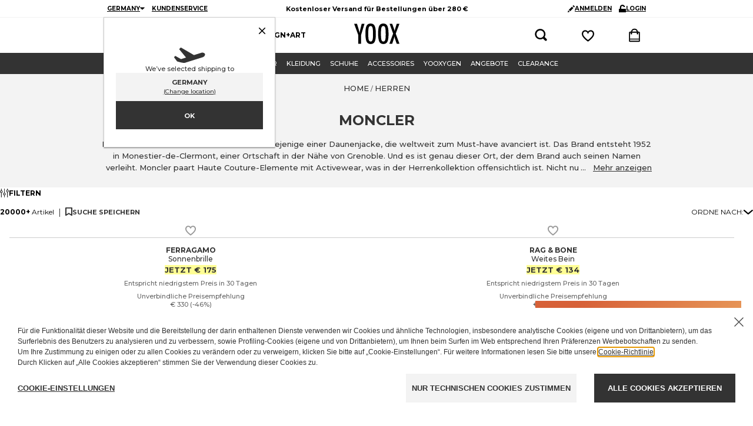

--- FILE ---
content_type: text/html; charset=utf-8
request_url: https://www.yoox.com/de/herren/shoponline/moncler_d
body_size: 113196
content:
<!DOCTYPE html><html lang="de"><head><meta charSet="utf-8"/><meta http-equiv="Content-Type" content="text/html; charset=UTF-8"/><meta http-equiv="Content-Language" content="DE"/><meta http-equiv="x-ua-compatible" content="ie=edge"/><meta name="format-detection" content="telephone=no"/><meta name="copyright" content="YOOX NET-A-PORTER GROUP"/><meta name="google" content="notranslate"/><meta name="google" content="nositelinkssearchbox"/><meta name="p:domain_verify" content="2f78cda6b93312de0ccda12b9422d54a"/><meta name="google-site-verification" content="NV_tCU7BIW59oBzqqdDXrE89i264rlRy5JsQEdAc7E0"/><meta name="yandex-verification" content="49b1ba6f6eb9d45c"/><meta property="og:app_id" content="225447960817285"/><meta name="viewport" content="width=device-width, initial-scale=1, maximum-scale=1, user-scalable=0"/><meta name="msapplication-TileColor" content="#ffffff"/><meta name="theme-color" content="#ffffff"/><link rel="icon" href="https://www.yoox.com/media/yoox16/favicon/yoox-logo.svg" type="image/svg+xml" sizes="any"/><meta name="labelTitle" content="Sr/T/dept-men/microdes-200"/><meta name="description" content="Moncler bietet viel mehr als nur Daunenjacken: Accessoires, Jeans und Strickwaren sind die Hauptdarsteller in der Kollektion. Entdecken Sie die Auswahl des Brands auf YOOX. Einfache Rückgabe. "/><meta name="labeldescription" content="Sr/D/dept-men/microdes-200"/><meta name="keywords" content="YOOX,Mode,Kleidung,Fashion,Design,Online, Herren, Herren, MONCLER, , "/><meta name="labelkeywords" content="Sr/K/dept-all"/><link rel="canonical" href="https://www.yoox.com/de/herren/shoponline/moncler_d"/><link rel="alternate" href="https://www.yoox.com/ae/men/shoponline/moncler_d" hrefLang="en-AE"/><link rel="alternate" href="https://www.yoox.com/at/herren/shoponline/moncler_d" hrefLang="de-AT"/><link rel="alternate" href="https://www.yoox.com/au/men/shoponline/moncler_d" hrefLang="en-AU"/><link rel="alternate" href="https://www.yoox.com/be/men/shoponline/moncler_d" hrefLang="en-BE"/><link rel="alternate" href="https://www.yoox.com/ca/men/shoponline/moncler_d" hrefLang="en-CA"/><link rel="alternate" href="https://www.yoox.com/ch/men/shoponline/moncler_d" hrefLang="en-CH"/><link rel="alternate" href="https://www.yoox.com/cz/men/shoponline/moncler_d" hrefLang="en-CZ"/><link rel="alternate" href="https://www.yoox.com/de/herren/shoponline/moncler_d" hrefLang="de-DE"/><link rel="alternate" href="https://www.yoox.com/dk/men/shoponline/moncler_d" hrefLang="en-DK"/><link rel="alternate" href="https://www.yoox.com/es/hombre/shoponline/moncler_d" hrefLang="es-ES"/><link rel="alternate" href="https://www.yoox.com/fr/homme/shoponline/moncler_d" hrefLang="fr-FR"/><link rel="alternate" href="https://www.yoox.com/uk/men/shoponline/moncler_d" hrefLang="en-GB"/><link rel="alternate" href="https://www.yoox.com/gr/άνδρας/shoponline/moncler_d" hrefLang="el-GR"/><link rel="alternate" href="https://www.yoox.com/hk/men/shoponline/moncler_d" hrefLang="en-HK"/><link rel="alternate" href="https://www.yoox.com/ie/men/shoponline/moncler_d" hrefLang="en-IE"/><link rel="alternate" href="https://www.yoox.com/it/uomo/shoponline/moncler_d" hrefLang="it-IT"/><link rel="alternate" href="https://www.yoox.com/jp/メンズ/shoponline/moncler_d" hrefLang="ja-JP"/><link rel="alternate" href="https://www.yoox.com/kr/남성/shoponline/moncler_d" hrefLang="ko-KR"/><link rel="alternate" href="https://www.yoox.com/kw/men/shoponline/moncler_d" hrefLang="en-KW"/><link rel="alternate" href="https://www.yoox.com/lv/men/shoponline/moncler_d" hrefLang="en-LV"/><link rel="alternate" href="https://www.yoox.com/nl/men/shoponline/moncler_d" hrefLang="en-NL"/><link rel="alternate" href="https://www.yoox.com/pl/men/shoponline/moncler_d" hrefLang="en-PL"/><link rel="alternate" href="https://www.yoox.com/pt/men/shoponline/moncler_d" hrefLang="en-PT"/><link rel="alternate" href="https://www.yoox.com/ro/men/shoponline/moncler_d" hrefLang="en-RO"/><link rel="alternate" href="https://www.yoox.com/ru/для мужчин/shoponline/moncler_d" hrefLang="ru-RU"/><link rel="alternate" href="https://www.yoox.com/sa/men/shoponline/moncler_d" hrefLang="en-SA"/><link rel="alternate" href="https://www.yoox.com/sg/men/shoponline/moncler_d" hrefLang="en-SG"/><link rel="alternate" href="https://www.yoox.com/us/men/shoponline/moncler_d" hrefLang="en-US"/><link rel="alternate" media="only screen and (max-width: 640px)" href="https://mobile.yoox.com/de/herren/shoponline/moncler_d"/><meta name="robots" content="index,follow"/><meta name="twitter:card" content="product"/><meta name="twitter:site" content="@yoox"/><meta name="twitter:creator" content="@yoox"/><meta name="twitter:title" content="Herrenkollektion von Moncler: Angebote online auf YOOX"/><meta name="twitter:description" content="Moncler bietet viel mehr als nur Daunenjacken: Accessoires, Jeans und Strickwaren sind die Hauptdarsteller in der Kollektion. Entdecken Sie die Auswahl des Brands auf YOOX. Einfache Rückgabe. "/><meta name="twitter:image:src" content=""/><meta name="twitter:data2" content="de"/><meta name="twitter:label2" content="LOCATION"/><meta name="twitter:domain" content="yoox.com"/><meta property="og:url" content="https://www.yoox.com/de/herren/shoponline/moncler_d"/><meta property="og:image" content=""/><meta property="og:title" content="Herrenkollektion von Moncler: Angebote online auf YOOX"/><meta property="og:description" content="Moncler bietet viel mehr als nur Daunenjacken: Accessoires, Jeans und Strickwaren sind die Hauptdarsteller in der Kollektion. Entdecken Sie die Auswahl des Brands auf YOOX. Einfache Rückgabe. "/><meta property="og:type" content="product"/><meta property="og:app_id" content="225447960817285"/><link rel="preconnect" href="https://p60vv4t5i0-dsn.algolia.net" crossorigin=""/><script type="text/javascript" src="https://www.yoox.com/static/be55ffa71ad23bb54641645ea58378896f2d1f02d525b2"  ></script><script type="application/ld+json">{"@context":"https://schema.org","@type":"BreadcrumbList","itemListElement":[]}</script><title>Herrenkollektion von Moncler: Angebote online auf YOOX</title><link rel="preload" as="script" href="https://www.yoox.com/static/be55ffa71ad23bb54641645ea58378896f2d1f02d525b2"/><link rel="preload" as="image" imageSrcSet="https://www.yoox.com/images/items/31/31084859ug_14_f.jpg?impolicy=crop&amp;width=165&amp;height=210&amp;gravity=Center 165w, https://www.yoox.com/images/items/31/31084859ug_14_f.jpg?impolicy=crop&amp;width=232&amp;height=295&amp;gravity=Center 232w, https://www.yoox.com/images/items/31/31084859ug_14_f.jpg?impolicy=crop&amp;width=360&amp;height=458&amp;gravity=Center 360w, https://www.yoox.com/images/items/31/31084859ug_14_f.jpg?impolicy=crop&amp;width=464&amp;height=591&amp;gravity=Center 464w, https://www.yoox.com/images/items/31/31084859ug_14_f.jpg?impolicy=crop&amp;width=504&amp;height=642&amp;gravity=Center 504w, https://www.yoox.com/images/items/31/31084859ug_14_f.jpg?impolicy=crop&amp;width=720&amp;height=917&amp;gravity=Center 720w, https://www.yoox.com/images/items/31/31084859ug_14_f.jpg?impolicy=crop&amp;width=1008&amp;height=1283&amp;gravity=Center 1008w" imageSizes="(max-width: 1023px) calc((100vw - 64px - 24px) / 2), (max-width: 1439px) calc((100vw - 223px - 64px - 48px) / 3), (max-width: 1919px) calc((100vw - 326px - 64px - 72px) / 4), calc((100vw - 360px - 64px - 72px) / 4)" fetchPriority="high"/><link rel="preload" as="image" imageSrcSet="https://www.yoox.com/images/items/32/32062783rb_14_f.jpg?impolicy=crop&amp;width=165&amp;height=210&amp;gravity=Center 165w, https://www.yoox.com/images/items/32/32062783rb_14_f.jpg?impolicy=crop&amp;width=232&amp;height=295&amp;gravity=Center 232w, https://www.yoox.com/images/items/32/32062783rb_14_f.jpg?impolicy=crop&amp;width=360&amp;height=458&amp;gravity=Center 360w, https://www.yoox.com/images/items/32/32062783rb_14_f.jpg?impolicy=crop&amp;width=464&amp;height=591&amp;gravity=Center 464w, https://www.yoox.com/images/items/32/32062783rb_14_f.jpg?impolicy=crop&amp;width=504&amp;height=642&amp;gravity=Center 504w, https://www.yoox.com/images/items/32/32062783rb_14_f.jpg?impolicy=crop&amp;width=720&amp;height=917&amp;gravity=Center 720w, https://www.yoox.com/images/items/32/32062783rb_14_f.jpg?impolicy=crop&amp;width=1008&amp;height=1283&amp;gravity=Center 1008w" imageSizes="(max-width: 1023px) calc((100vw - 64px - 24px) / 2), (max-width: 1439px) calc((100vw - 223px - 64px - 48px) / 3), (max-width: 1919px) calc((100vw - 326px - 64px - 72px) / 4), calc((100vw - 360px - 64px - 72px) / 4)" fetchPriority="high"/><link rel="preload" as="image" imageSrcSet="https://www.yoox.com/images/items/16/16377096qd_14_f.jpg?impolicy=crop&amp;width=165&amp;height=210&amp;gravity=Center 165w, https://www.yoox.com/images/items/16/16377096qd_14_f.jpg?impolicy=crop&amp;width=232&amp;height=295&amp;gravity=Center 232w, https://www.yoox.com/images/items/16/16377096qd_14_f.jpg?impolicy=crop&amp;width=360&amp;height=458&amp;gravity=Center 360w, https://www.yoox.com/images/items/16/16377096qd_14_f.jpg?impolicy=crop&amp;width=464&amp;height=591&amp;gravity=Center 464w, https://www.yoox.com/images/items/16/16377096qd_14_f.jpg?impolicy=crop&amp;width=504&amp;height=642&amp;gravity=Center 504w, https://www.yoox.com/images/items/16/16377096qd_14_f.jpg?impolicy=crop&amp;width=720&amp;height=917&amp;gravity=Center 720w, https://www.yoox.com/images/items/16/16377096qd_14_f.jpg?impolicy=crop&amp;width=1008&amp;height=1283&amp;gravity=Center 1008w" imageSizes="(max-width: 1023px) calc((100vw - 64px - 24px) / 2), (max-width: 1439px) calc((100vw - 223px - 64px - 48px) / 3), (max-width: 1919px) calc((100vw - 326px - 64px - 72px) / 4), calc((100vw - 360px - 64px - 72px) / 4)" fetchPriority="high"/><link rel="preload" as="image" imageSrcSet="https://www.yoox.com/images/items/16/16429586hj_14_f.jpg?impolicy=crop&amp;width=165&amp;height=210&amp;gravity=Center 165w, https://www.yoox.com/images/items/16/16429586hj_14_f.jpg?impolicy=crop&amp;width=232&amp;height=295&amp;gravity=Center 232w, https://www.yoox.com/images/items/16/16429586hj_14_f.jpg?impolicy=crop&amp;width=360&amp;height=458&amp;gravity=Center 360w, https://www.yoox.com/images/items/16/16429586hj_14_f.jpg?impolicy=crop&amp;width=464&amp;height=591&amp;gravity=Center 464w, https://www.yoox.com/images/items/16/16429586hj_14_f.jpg?impolicy=crop&amp;width=504&amp;height=642&amp;gravity=Center 504w, https://www.yoox.com/images/items/16/16429586hj_14_f.jpg?impolicy=crop&amp;width=720&amp;height=917&amp;gravity=Center 720w, https://www.yoox.com/images/items/16/16429586hj_14_f.jpg?impolicy=crop&amp;width=1008&amp;height=1283&amp;gravity=Center 1008w" imageSizes="(max-width: 1023px) calc((100vw - 64px - 24px) / 2), (max-width: 1439px) calc((100vw - 223px - 64px - 48px) / 3), (max-width: 1919px) calc((100vw - 326px - 64px - 72px) / 4), calc((100vw - 360px - 64px - 72px) / 4)" fetchPriority="high"/><link rel="preload" as="image" imageSrcSet="https://www.yoox.com/images/items/16/16432266dc_14_f.jpg?impolicy=crop&amp;width=165&amp;height=210&amp;gravity=Center 165w, https://www.yoox.com/images/items/16/16432266dc_14_f.jpg?impolicy=crop&amp;width=232&amp;height=295&amp;gravity=Center 232w, https://www.yoox.com/images/items/16/16432266dc_14_f.jpg?impolicy=crop&amp;width=360&amp;height=458&amp;gravity=Center 360w, https://www.yoox.com/images/items/16/16432266dc_14_f.jpg?impolicy=crop&amp;width=464&amp;height=591&amp;gravity=Center 464w, https://www.yoox.com/images/items/16/16432266dc_14_f.jpg?impolicy=crop&amp;width=504&amp;height=642&amp;gravity=Center 504w, https://www.yoox.com/images/items/16/16432266dc_14_f.jpg?impolicy=crop&amp;width=720&amp;height=917&amp;gravity=Center 720w, https://www.yoox.com/images/items/16/16432266dc_14_f.jpg?impolicy=crop&amp;width=1008&amp;height=1283&amp;gravity=Center 1008w" imageSizes="(max-width: 1023px) calc((100vw - 64px - 24px) / 2), (max-width: 1439px) calc((100vw - 223px - 64px - 48px) / 3), (max-width: 1919px) calc((100vw - 326px - 64px - 72px) / 4), calc((100vw - 360px - 64px - 72px) / 4)" fetchPriority="high"/><link rel="preload" as="image" imageSrcSet="https://www.yoox.com/images/items/10/10664990on_14_f.jpg?impolicy=crop&amp;width=165&amp;height=210&amp;gravity=Center 165w, https://www.yoox.com/images/items/10/10664990on_14_f.jpg?impolicy=crop&amp;width=232&amp;height=295&amp;gravity=Center 232w, https://www.yoox.com/images/items/10/10664990on_14_f.jpg?impolicy=crop&amp;width=360&amp;height=458&amp;gravity=Center 360w, https://www.yoox.com/images/items/10/10664990on_14_f.jpg?impolicy=crop&amp;width=464&amp;height=591&amp;gravity=Center 464w, https://www.yoox.com/images/items/10/10664990on_14_f.jpg?impolicy=crop&amp;width=504&amp;height=642&amp;gravity=Center 504w, https://www.yoox.com/images/items/10/10664990on_14_f.jpg?impolicy=crop&amp;width=720&amp;height=917&amp;gravity=Center 720w, https://www.yoox.com/images/items/10/10664990on_14_f.jpg?impolicy=crop&amp;width=1008&amp;height=1283&amp;gravity=Center 1008w" imageSizes="(max-width: 1023px) calc((100vw - 64px - 24px) / 2), (max-width: 1439px) calc((100vw - 223px - 64px - 48px) / 3), (max-width: 1919px) calc((100vw - 326px - 64px - 72px) / 4), calc((100vw - 360px - 64px - 72px) / 4)" fetchPriority="high"/><meta name="next-head-count" content="76"/><link rel="preload" href="/static/yoox-navigation/_next/static/media/904be59b21bd51cb-s.p.woff2" as="font" type="font/woff2" crossorigin="anonymous" data-next-font="size-adjust"/><link rel="preload" href="/static/yoox-navigation/_next/static/media/eaead17c7dbfcd5d-s.p.woff2" as="font" type="font/woff2" crossorigin="anonymous" data-next-font="size-adjust"/><link rel="preload" href="/static/yoox-navigation/_next/static/css/1c5759ab5b0113a8.css" as="style"/><link rel="stylesheet" href="/static/yoox-navigation/_next/static/css/1c5759ab5b0113a8.css" data-n-g=""/><link rel="preload" href="/static/yoox-navigation/_next/static/css/d1076c24d22b0fb1.css" as="style"/><link rel="stylesheet" href="/static/yoox-navigation/_next/static/css/d1076c24d22b0fb1.css" data-n-p=""/><noscript data-n-css=""></noscript><script defer="" nomodule="" src="/static/yoox-navigation/_next/static/chunks/polyfills-c67a75d1b6f99dc8.js"></script><script src="/static/yoox-navigation/_next/static/chunks/webpack-320c1f19d8fe5fe7.js" defer=""></script><script src="/static/yoox-navigation/_next/static/chunks/framework-5d571487a6b4a6f4.js" defer=""></script><script src="/static/yoox-navigation/_next/static/chunks/main-262f8050bda95b96.js" defer=""></script><script src="/static/yoox-navigation/_next/static/chunks/pages/_app-63cea851f4f88213.js" defer=""></script><script src="/static/yoox-navigation/_next/static/chunks/579-075fae67232a678d.js" defer=""></script><script src="/static/yoox-navigation/_next/static/chunks/891-80c5f0a49b85360b.js" defer=""></script><script src="/static/yoox-navigation/_next/static/chunks/685-abdfb82a32d7292a.js" defer=""></script><script src="/static/yoox-navigation/_next/static/chunks/138-c983eec6d6013e65.js" defer=""></script><script src="/static/yoox-navigation/_next/static/chunks/39-eeb5934b14e75ac3.js" defer=""></script><script src="/static/yoox-navigation/_next/static/chunks/198-b6b9f523d1539b1e.js" defer=""></script><script src="/static/yoox-navigation/_next/static/chunks/418-c4a8023c86c25d40.js" defer=""></script><script src="/static/yoox-navigation/_next/static/chunks/490-62fabac7165a4cfe.js" defer=""></script><script src="/static/yoox-navigation/_next/static/chunks/478-d21a91a817476c2e.js" defer=""></script><script src="/static/yoox-navigation/_next/static/chunks/pages/%5BisoCode%5D/%5BurlParam%5D/shoponline/%5B%5B...dept%5D%5D-0ab8289f8230c174.js" defer=""></script><script src="/static/yoox-navigation/_next/static/TfB2A95uJo5w7tuFdzWvX/_buildManifest.js" defer=""></script><script src="/static/yoox-navigation/_next/static/TfB2A95uJo5w7tuFdzWvX/_ssgManifest.js" defer=""></script>
<script>(window.BOOMR_mq=window.BOOMR_mq||[]).push(["addVar",{"rua.upush":"false","rua.cpush":"true","rua.upre":"false","rua.cpre":"false","rua.uprl":"false","rua.cprl":"false","rua.cprf":"false","rua.trans":"SJ-7af59f1e-b65a-4f9c-af9a-74b1d79343b8","rua.cook":"false","rua.ims":"false","rua.ufprl":"false","rua.cfprl":"false","rua.isuxp":"false","rua.texp":"norulematch","rua.ceh":"false","rua.ueh":"false","rua.ieh.st":"0"}]);</script>
                              <script>!function(e){var n="https://s.go-mpulse.net/boomerang/";if("False"=="True")e.BOOMR_config=e.BOOMR_config||{},e.BOOMR_config.PageParams=e.BOOMR_config.PageParams||{},e.BOOMR_config.PageParams.pci=!0,n="https://s2.go-mpulse.net/boomerang/";if(window.BOOMR_API_key="NAHXZ-NFM72-8XBWS-RN8VJ-USRC3",function(){function e(){if(!o){var e=document.createElement("script");e.id="boomr-scr-as",e.src=window.BOOMR.url,e.async=!0,i.parentNode.appendChild(e),o=!0}}function t(e){o=!0;var n,t,a,r,d=document,O=window;if(window.BOOMR.snippetMethod=e?"if":"i",t=function(e,n){var t=d.createElement("script");t.id=n||"boomr-if-as",t.src=window.BOOMR.url,BOOMR_lstart=(new Date).getTime(),e=e||d.body,e.appendChild(t)},!window.addEventListener&&window.attachEvent&&navigator.userAgent.match(/MSIE [67]\./))return window.BOOMR.snippetMethod="s",void t(i.parentNode,"boomr-async");a=document.createElement("IFRAME"),a.src="about:blank",a.title="",a.role="presentation",a.loading="eager",r=(a.frameElement||a).style,r.width=0,r.height=0,r.border=0,r.display="none",i.parentNode.appendChild(a);try{O=a.contentWindow,d=O.document.open()}catch(_){n=document.domain,a.src="javascript:var d=document.open();d.domain='"+n+"';void(0);",O=a.contentWindow,d=O.document.open()}if(n)d._boomrl=function(){this.domain=n,t()},d.write("<bo"+"dy onload='document._boomrl();'>");else if(O._boomrl=function(){t()},O.addEventListener)O.addEventListener("load",O._boomrl,!1);else if(O.attachEvent)O.attachEvent("onload",O._boomrl);d.close()}function a(e){window.BOOMR_onload=e&&e.timeStamp||(new Date).getTime()}if(!window.BOOMR||!window.BOOMR.version&&!window.BOOMR.snippetExecuted){window.BOOMR=window.BOOMR||{},window.BOOMR.snippetStart=(new Date).getTime(),window.BOOMR.snippetExecuted=!0,window.BOOMR.snippetVersion=12,window.BOOMR.url=n+"NAHXZ-NFM72-8XBWS-RN8VJ-USRC3";var i=document.currentScript||document.getElementsByTagName("script")[0],o=!1,r=document.createElement("link");if(r.relList&&"function"==typeof r.relList.supports&&r.relList.supports("preload")&&"as"in r)window.BOOMR.snippetMethod="p",r.href=window.BOOMR.url,r.rel="preload",r.as="script",r.addEventListener("load",e),r.addEventListener("error",function(){t(!0)}),setTimeout(function(){if(!o)t(!0)},3e3),BOOMR_lstart=(new Date).getTime(),i.parentNode.appendChild(r);else t(!1);if(window.addEventListener)window.addEventListener("load",a,!1);else if(window.attachEvent)window.attachEvent("onload",a)}}(),"".length>0)if(e&&"performance"in e&&e.performance&&"function"==typeof e.performance.setResourceTimingBufferSize)e.performance.setResourceTimingBufferSize();!function(){if(BOOMR=e.BOOMR||{},BOOMR.plugins=BOOMR.plugins||{},!BOOMR.plugins.AK){var n="true"=="true"?1:0,t="",a="clow6fqx3tmqq2lz5vva-f-ba082fb85-clientnsv4-s.akamaihd.net",i="false"=="true"?2:1,o={"ak.v":"39","ak.cp":"346135","ak.ai":parseInt("350000",10),"ak.ol":"0","ak.cr":11,"ak.ipv":4,"ak.proto":"h2","ak.rid":"d34f4d2b","ak.r":47605,"ak.a2":n,"ak.m":"a","ak.n":"essl","ak.bpcip":"18.221.111.0","ak.cport":34414,"ak.gh":"23.45.126.203","ak.quicv":"","ak.tlsv":"tls1.3","ak.0rtt":"","ak.0rtt.ed":"","ak.csrc":"-","ak.acc":"","ak.t":"1769598314","ak.ak":"hOBiQwZUYzCg5VSAfCLimQ==ryjjgTRyrtIi9yE6hQFeCFiHcyag+z4s6AEJfkiPHDtzqK7L+KsOdxb93AxBmZFhFyZbW6hvPwohI6fajaj+Lrrj3oSg3RD4Jn1uTBH97S1nUGyBSYQM1oGBcH/0fIsh8ilnz9RZoE6X0EC8tCyyaFFVCMg1ezlTY8kX2sRic3jm7E0rZhyeeKyFT60jzfSGx1MKFa6TMiNz3G4j+e5DA+Sh89En/ECUyZ6djnK2ZfIKox3HLPqHVX2Uw53oN66i3wUDWKzSw4f3kIB/8HIZQnsbAuXuRkoIJlbTnYuoUte5G6V5fMLzd9XEh62bnPvxNBtoOJiowIwoOsdsu6Pop5pOFGTxLRwREs66FouDqywyihkXXoBwZIyuhe2HRtIK9t+tSlUbLwyhJKT1CyBXAVDEzf9suWp4EPhKH2CaZGA=","ak.pv":"311","ak.dpoabenc":"","ak.tf":i};if(""!==t)o["ak.ruds"]=t;var r={i:!1,av:function(n){var t="http.initiator";if(n&&(!n[t]||"spa_hard"===n[t]))o["ak.feo"]=void 0!==e.aFeoApplied?1:0,BOOMR.addVar(o)},rv:function(){var e=["ak.bpcip","ak.cport","ak.cr","ak.csrc","ak.gh","ak.ipv","ak.m","ak.n","ak.ol","ak.proto","ak.quicv","ak.tlsv","ak.0rtt","ak.0rtt.ed","ak.r","ak.acc","ak.t","ak.tf"];BOOMR.removeVar(e)}};BOOMR.plugins.AK={akVars:o,akDNSPreFetchDomain:a,init:function(){if(!r.i){var e=BOOMR.subscribe;e("before_beacon",r.av,null,null),e("onbeacon",r.rv,null,null),r.i=!0}return this},is_complete:function(){return!0}}}}()}(window);</script><script type="text/javascript"> var ak_sgnl = '888c5';</script></head><body data-lang="de" class="truelang-de lang-DE lang-latin"><div id="container" class="undefined DE js-container"><div id="__next"><div class="__variable_8f9717 __variable_c3f9ee"><style data-emotion="css 1fwpnmt">.css-1fwpnmt{position:-webkit-sticky;position:sticky;top:0;z-index:1000;}@-webkit-keyframes moveHeaderDown{from{-webkit-transform:translateY(calc(-1 * var(--header-height)));-moz-transform:translateY(calc(-1 * var(--header-height)));-ms-transform:translateY(calc(-1 * var(--header-height)));transform:translateY(calc(-1 * var(--header-height)));}to{-webkit-transform:translateY(0);-moz-transform:translateY(0);-ms-transform:translateY(0);transform:translateY(0);}}@keyframes moveHeaderDown{from{-webkit-transform:translateY(calc(-1 * var(--header-height)));-moz-transform:translateY(calc(-1 * var(--header-height)));-ms-transform:translateY(calc(-1 * var(--header-height)));transform:translateY(calc(-1 * var(--header-height)));}to{-webkit-transform:translateY(0);-moz-transform:translateY(0);-ms-transform:translateY(0);transform:translateY(0);}}@-webkit-keyframes moveHeaderUp{from{-webkit-transform:translateY(0);-moz-transform:translateY(0);-ms-transform:translateY(0);transform:translateY(0);}to{-webkit-transform:translateY(calc(-1 * var(--header-height)));-moz-transform:translateY(calc(-1 * var(--header-height)));-ms-transform:translateY(calc(-1 * var(--header-height)));transform:translateY(calc(-1 * var(--header-height)));}}@keyframes moveHeaderUp{from{-webkit-transform:translateY(0);-moz-transform:translateY(0);-ms-transform:translateY(0);transform:translateY(0);}to{-webkit-transform:translateY(calc(-1 * var(--header-height)));-moz-transform:translateY(calc(-1 * var(--header-height)));-ms-transform:translateY(calc(-1 * var(--header-height)));transform:translateY(calc(-1 * var(--header-height)));}}@media (min-width: 768px){.css-1fwpnmt{position:relative;-webkit-animation-duration:250ms;animation-duration:250ms;-webkit-animation-timing-function:cubic-bezier(0.4, 0, 0.2, 1);animation-timing-function:cubic-bezier(0.4, 0, 0.2, 1);-webkit-animation-fill-mode:forwards;animation-fill-mode:forwards;width:100%;z-index:4;}.css-1fwpnmt.slide-down{position:fixed;top:0;-webkit-animation-name:'moveHeaderDown';animation-name:'moveHeaderDown';}.css-1fwpnmt.slide-up{position:fixed;top:0;-webkit-animation-name:'moveHeaderUp';animation-name:'moveHeaderUp';}.css-1fwpnmt.fixedHeader{position:fixed;top:calc(-1 * var(--header-height));}}</style><div class="css-1fwpnmt"><style data-emotion="css-global 1ce4n6y">body{--body-padding-top:0;scrollbar-gutter:stable both-edges;overflow-x:hidden;padding-top:0px!important;}@media (min-width: 720px){body{padding-top:var(--body-padding-top)!important;}}body #login-prompt{visibility:hidden;}body #login-prompt >span{right:80px!important;}</style><style data-emotion="css 1iygglu">.css-1iygglu{position:-webkit-sticky;position:sticky;top:0;width:100%;z-index:1000;}@media (min-width: 720px){.css-1iygglu{position:relative;}}</style><div data-ta="header-full" id="header-full" class="css-1iygglu"><div><style data-emotion="css 6w7zlh">.css-6w7zlh{width:100%;background-color:#ffffff;font-family:var(--font-montserrat);text-rendering:optimizeLegibility;display:none;border-bottom:1px solid #f3f3f3;padding:0;position:-webkit-sticky;position:sticky;top:0;z-index:1300;min-height:30px;}@media (min-width: 720px){.css-6w7zlh{display:block;position:relative;}}</style><div class="css-6w7zlh"><style data-emotion="css e34ufh">.css-e34ufh{background-color:#ffffff;margin:0 auto;display:grid;grid-template-columns:minmax(max-content,1fr) minmax(25%, 50%) minmax(max-content,1fr);grid-column-gap:5px;-webkit-align-items:center;-webkit-box-align:center;-ms-flex-align:center;align-items:center;}@media (min-width: 720px){.css-e34ufh{max-width:960px;}}@media (min-width: 960px){.css-e34ufh{padding:0 16px;}}@media (min-width: 1380px){.css-e34ufh{max-width:1380px;}}</style><div class="css-e34ufh"></div></div><style data-emotion="css p6kb7t">.css-p6kb7t{width:100%;background-color:#ffffff;font-family:var(--font-montserrat);text-rendering:optimizeLegibility;border-bottom:1px solid #cccccc;z-index:2;position:-webkit-sticky;position:sticky;top:0;}@media (min-width: 720px){.css-p6kb7t{position:relative;border-bottom:0;z-index:1;display:-webkit-box;display:-webkit-flex;display:-ms-flexbox;display:flex;-webkit-box-pack:center;-ms-flex-pack:center;-webkit-justify-content:center;justify-content:center;}}</style><div class="css-p6kb7t"><style data-emotion="css h3ifkr">.css-h3ifkr{width:100%;display:grid;grid-template-columns:1fr auto 1fr;background-color:#ffffff;}@media (min-width: 720px){.css-h3ifkr{max-width:960px;}}@media (min-width: 960px){.css-h3ifkr{padding:0 16px;}}@media (min-width: 1380px){.css-h3ifkr{max-width:1380px;}}@media (width < 375px){.css-h3ifkr{grid-template-columns:auto auto 1fr;gap:5px;}}</style><div class="css-h3ifkr"><style data-emotion="css etrdv1">.css-etrdv1{width:44px;height:44px;display:-webkit-box;display:-webkit-flex;display:-ms-flexbox;display:flex;-webkit-flex-direction:column;-ms-flex-direction:column;flex-direction:column;-webkit-box-pack:center;-ms-flex-pack:center;-webkit-justify-content:center;justify-content:center;-webkit-align-items:center;-webkit-box-align:center;-ms-flex-align:center;align-items:center;cursor:pointer;}@media (min-width: 720px){.css-etrdv1{display:none;}}</style><button data-ta="menu-burger" class="css-etrdv1"><style data-emotion="css gn5swn">.css-gn5swn{display:block;height:4px;width:18px;background-color:#333333;margin-bottom:3px;}.css-gn5swn:last-child{margin-bottom:0;}</style><div class="css-gn5swn"></div><div class="css-gn5swn"></div><div class="css-gn5swn"></div></button><style data-emotion="css b1z6at">.css-b1z6at{display:none;}@media (min-width: 720px){.css-b1z6at{display:block;}}</style><div class="css-b1z6at"></div><style data-emotion="css 142wrgv">.css-142wrgv{display:-webkit-box;display:-webkit-flex;display:-ms-flexbox;display:flex;-webkit-align-items:center;-webkit-box-align:center;-ms-flex-align:center;align-items:center;padding:0px;}@media (min-width: 720px){.css-142wrgv{padding:10px 0 15px;}}</style><div class="css-142wrgv"><style data-emotion="css 1mzzuk6">.css-1mzzuk6{display:-webkit-box;display:-webkit-flex;display:-ms-flexbox;display:flex;}</style><a href="/de" title="" rel="nofollow" data-ta="header-logo" class="css-1mzzuk6"><style data-emotion="css eipeu3">.css-eipeu3{width:56px;height:44px;}@media (min-width: 720px){.css-eipeu3{width:77px;height:35px;}}</style><svg xmlns="http://www.w3.org/2000/svg" viewBox="0 0 246.58 111.75" class="css-eipeu3"><path d="M0 1.4h15.53l7.2 23.72q.35 1.06.7 2.33.36 1.27.85 2.75a170 170 0 0 1 5.5 21.6q1.27-8.75 2.12-12.2l2.26-9.74.85-3.8L41.08 1.4H56.4l-19 62.12v46.87H22.73V63.53zm118.1 57.2q0 28.87-6.42 41t-21.54 12.12q-15.88 0-22.37-13-6.43-12.8-6.43-45.42 0-29.08 6.35-41.16Q74.04.05 89.44 0q13.7 0 20.33 9.4 4.38 6.28 6.35 17.86Q118.1 38 118.1 58.6m-15.4 1.55q0-28.3-2.54-37.55-2.54-9.24-10.38-9.32-7.84 0-10.45 8.54-2.6 8.54-2.54 34.6 0 23.93 2.68 33.18 2.75 8.75 10.3 8.75 7.56 0 10.17-8.2 2.75-8.1 2.75-30zm84.5-1.55q0 28.87-6.42 41t-21.54 12.12q-15.88 0-22.37-13-6.42-12.78-6.42-45.4 0-29.08 6.35-41.16Q143.16.08 158.6 0q13.7 0 20.33 9.4 4.38 6.28 6.35 17.86 1.94 10.73 1.94 31.34zm-15.4 1.55q0-28.3-2.54-37.55-2.54-9.24-10.38-9.32-7.84 0-10.45 8.54-2.6 8.54-2.54 34.6 0 23.93 2.68 33.18 2.75 8.75 10.3 8.75 7.56 0 10.17-8.2 2.75-8.1 2.75-30zM192.93 1.4h14.26l7.55 21.1q4.45 12.5 5.3 18.28.78-3.6 1.73-7t2-6.78l1-3.18 7-22.45h14.83l-20.2 53.67 20.2 55.34h-14.84l-7.16-20.75q-2.2-6.2-3.53-11.15a77 77 0 0 1-1.94-8.79 50.5 50.5 0 0 1-1.91 9l-2.47 7.76-1.27 4.1-6.28 19.77h-15.53L212.27 55z"></path></svg></a></div><style data-emotion="css 1izvz2j">.css-1izvz2j{display:grid;grid-template-rows:1fr;grid-auto-flow:column;-webkit-align-items:center;-webkit-box-align:center;-ms-flex-align:center;align-items:center;-webkit-flex:1;-ms-flex:1;flex:1;-webkit-box-pack:end;-ms-flex-pack:end;-webkit-justify-content:end;justify-content:end;}@media (min-width: 720px){.css-1izvz2j{gap:55px;padding-right:14px;}}</style><div class="css-1izvz2j"><style data-emotion="css ju7a5o">.css-ju7a5o{position:relative;display:-webkit-box;display:-webkit-flex;display:-ms-flexbox;display:flex;-webkit-align-items:center;-webkit-box-align:center;-ms-flex-align:center;align-items:center;width:44px;height:44px;-webkit-box-pack:center;-ms-flex-pack:center;-webkit-justify-content:center;justify-content:center;}@media (min-width: 720px){.css-ju7a5o{width:24px;height:24px;}}</style><button data-ta="fayt-controls" class="css-ju7a5o"><style data-emotion="css 6ck650">.css-6ck650{width:18px;height:18px;}@media (min-width: 720px){.css-6ck650{width:22px;height:22px;}}</style><svg xmlns="http://www.w3.org/2000/svg" viewBox="0 0 34 34" class="css-6ck650"><path d="M31.137 30.887c-.533.533-1.269.863-2.083.863s-1.55-.33-2.083-.863l-5.199-5.199a13.7 13.7 0 0 1-7.459 2.187C6.685 27.875.501 21.691.501 14.063S6.685.251 14.313.251s13.812 6.184 13.812 13.812c0 2.77-.816 5.35-2.22 7.513l5.232 5.145c.533.533.863 1.269.863 2.083s-.33 1.55-.863 2.083M14.366 4.315c-5.412.011-9.794 4.401-9.794 9.814 0 5.42 4.394 9.814 9.814 9.814 5.418 0 9.81-4.39 9.814-9.807v-.007c0-5.42-4.394-9.814-9.814-9.814z" class="search_bold_icon_svg__path1"></path></svg></button><a href="/de/myoox/login" data-ta="header-dreambox-notlogged" class="css-ju7a5o"><style data-emotion="css 1o3iwjq">.css-1o3iwjq{width:18px;height:18px;}@media (min-width: 720px){.css-1o3iwjq{width:23px;height:21px;}}</style><svg xmlns="http://www.w3.org/2000/svg" viewBox="0 0 24 24" class="css-1o3iwjq"><path d="M11.314 23.324C10.852 23.014 0 15.64 0 8.904 0 4.044 3.37 1.5 6.694 1.5A7.04 7.04 0 0 1 12 4.02a7.04 7.04 0 0 1 5.306-2.52C20.63 1.5 24 4.044 24 8.904c0 6.733-10.852 14.11-11.314 14.42l-.686.462zm-4.62-19.24c-2.011 0-4.174 1.508-4.174 4.82-.003 3.918 5.885 9.194 9.48 11.773 3.595-2.579 9.483-7.855 9.483-11.773 0-3.312-2.166-4.82-4.174-4.82-1.66 0-3.149.949-4.093 2.607-.04.067-.07.126-.105.19l-1.108 2.15-1.11-2.15a3 3 0 0 0-.096-.174c-.952-1.669-2.45-2.622-4.103-2.622"></path></svg></a><a href="/de/checkout/cart" data-ta="header-cart" class="css-ju7a5o"><style data-emotion="css 1wjpp7">.css-1wjpp7{width:18px;height:18px;}@media (min-width: 720px){.css-1wjpp7{width:19px;height:24px;}}</style><svg xmlns="http://www.w3.org/2000/svg" viewBox="0 0 26 32" class="css-1wjpp7"><path d="M2.679 31.456h-.017a2.455 2.455 0 0 1-2.445-2.67l.02-18.847a2.677 2.677 0 0 1 2.651-2.482h2.095C6.041 2.935 8.807.544 13.012.544c4.264 0 6.971 2.327 8.029 6.916h2.094a2.67 2.67 0 0 1 2.651 2.448l.001 18.912a2.455 2.455 0 0 1-2.448 2.637H2.682zm20.445-2.662v-3.03H2.897v3.03h20.23zm0-5.018V10.138h-1.685q.033.391.051.8c.288.315.464.736.464 1.198v.029a1.804 1.804 0 1 1-3.125-1.228c-.001-.281-.035-.545-.056-.79H7.25a22 22 0 0 0-.058.827c.274.312.442.724.442 1.176v.007a1.804 1.804 0 1 1-3.112-1.271c-.001-.257.03-.511.051-.766H2.9v13.638h20.224zM18.323 7.459c-1.048-3.764-3.379-4.243-5.313-4.243-3.579 0-4.752 2.197-5.316 4.243z" class="shopping_bag_icon_svg__path1"></path></svg></a></div></div><style data-emotion="css 1kmgdgc">@media (min-width: 720px){.css-1kmgdgc{display:none;}}</style><div class="css-1kmgdgc"><style data-emotion="css egc65b">.css-egc65b{display:-webkit-box;display:-webkit-flex;display:-ms-flexbox;display:flex;-webkit-align-items:center;-webkit-box-align:center;-ms-flex-align:center;align-items:center;-webkit-box-pack:center;-ms-flex-pack:center;-webkit-justify-content:center;justify-content:center;height:0;width:100%;}</style><div class="css-egc65b"></div></div></div><style data-emotion="css-global dt8oxq">body{-webkit-transition:-webkit-transform 0.5s ease-in-out;transition:transform 0.5s ease-in-out;-webkit-transform:initial;-moz-transform:initial;-ms-transform:initial;transform:initial;overflow-y:auto;}</style><style data-emotion="css 4lyz7a">.css-4lyz7a{font-family:var(--font-montserrat);text-rendering:optimizeLegibility;background-color:#fff;display:-webkit-box;display:-webkit-flex;display:-ms-flexbox;display:flex;background-color:white;-webkit-flex-direction:column;-ms-flex-direction:column;flex-direction:column;-webkit-transform:translateX(-100%);-moz-transform:translateX(-100%);-ms-transform:translateX(-100%);transform:translateX(-100%);height:100vh;text-align:left;position:absolute;top:0;left:0;-webkit-transition:-webkit-transform 0.5s ease-in-out;transition:transform 0.5s ease-in-out;border-right:1px solid #ccc;z-index:1;width:274px;overflow:hidden;}</style><div data-ta="sidemenu-panel" class="css-4lyz7a"><nav class="css-1e2fy0l"><style data-emotion="css 1bujh1a">@media (min-width: 720px){.css-1bujh1a{display:grid;grid-template-rows:1fr;grid-auto-flow:column;-webkit-box-pack:start;-ms-flex-pack:start;-webkit-justify-content:start;justify-content:start;-webkit-align-items:center;-webkit-box-align:center;-ms-flex-align:center;align-items:center;gap:28px;padding:0 6px;height:100%;}}</style><ul role="menu" class="css-1bujh1a"><li role="none"><style data-emotion="css xys9x5">.css-xys9x5{display:-webkit-box;display:-webkit-flex;display:-ms-flexbox;display:flex;-webkit-align-items:center;-webkit-box-align:center;-ms-flex-align:center;align-items:center;font-size:12px;font-weight:700;-webkit-text-decoration:none;text-decoration:none;}@media (max-width: 719px){.css-xys9x5{height:71px;border-bottom:1px dotted #ddd;padding:17px 0 17px 15px;font-size:13px;}}</style><a role="button" href="/de/damen" aria-haspopup="true" aria-pressed="false" data-ta="menu-women" class="css-xys9x5"><style data-emotion="css 6gyhb4">.css-6gyhb4{position:relative;z-index:0;letter-spacing:4px;}.css-6gyhb4:hover:before{background-color:#fffe94;bottom:0;content:"";height:7px;left:0;position:absolute;width:100%;z-index:-1;}@media (min-width: 720px){.css-6gyhb4{letter-spacing:normal;}}</style><span class="css-6gyhb4">DAMEN</span><style data-emotion="css 1crl411">.css-1crl411{position:absolute;right:10px;}</style><svg xmlns="http://www.w3.org/2000/svg" xml:space="preserve" viewBox="0 0 12 6" width="16" height="10" class="css-1crl411"><path d="m.2 1.4 5.1 4.4c.2.1.4.2.6.2s.4-.1.6-.2l5.1-4.4c.2-.2.3-.5.3-.8q-.15-.45-.6-.6c-.3 0-.6 0-.8.2L5.9 4.1 1.3.2C1.2.1 1 0 .8 0H.6Q.15.15 0 .6c-.1.3 0 .6.2.8" class="arrow_down_icon_svg__st0"></path></svg></a></li><li role="none"><a role="button" href="/de/herren" aria-haspopup="true" aria-pressed="false" data-ta="menu-men" class="css-xys9x5"><style data-emotion="css 1xvduxx">.css-1xvduxx{position:relative;z-index:0;letter-spacing:4px;}.css-1xvduxx:before{background-color:#fffe94;bottom:0;content:"";height:7px;left:0;position:absolute;width:100%;z-index:-1;}.css-1xvduxx:hover:before{background-color:#fffe94;bottom:0;content:"";height:7px;left:0;position:absolute;width:100%;z-index:-1;}@media (min-width: 720px){.css-1xvduxx{letter-spacing:normal;}}</style><span class="css-1xvduxx">HERREN</span><svg xmlns="http://www.w3.org/2000/svg" xml:space="preserve" viewBox="0 0 12 6" width="16" height="10" class="css-1crl411"><path d="m.2 1.4 5.1 4.4c.2.1.4.2.6.2s.4-.1.6-.2l5.1-4.4c.2-.2.3-.5.3-.8q-.15-.45-.6-.6c-.3 0-.6 0-.8.2L5.9 4.1 1.3.2C1.2.1 1 0 .8 0H.6Q.15.15 0 .6c-.1.3 0 .6.2.8" class="arrow_down_icon_svg__st0"></path></svg></a></li><li role="none"><a role="button" href="/de/kinder" aria-haspopup="true" aria-pressed="false" data-ta="menu-kids" class="css-xys9x5"><span class="css-6gyhb4">KINDER</span><svg xmlns="http://www.w3.org/2000/svg" xml:space="preserve" viewBox="0 0 12 6" width="16" height="10" class="css-1crl411"><path d="m.2 1.4 5.1 4.4c.2.1.4.2.6.2s.4-.1.6-.2l5.1-4.4c.2-.2.3-.5.3-.8q-.15-.45-.6-.6c-.3 0-.6 0-.8.2L5.9 4.1 1.3.2C1.2.1 1 0 .8 0H.6Q.15.15 0 .6c-.1.3 0 .6.2.8" class="arrow_down_icon_svg__st0"></path></svg></a></li><li role="none"><style data-emotion="css 141r75x">.css-141r75x{display:-webkit-box;display:-webkit-flex;display:-ms-flexbox;display:flex;-webkit-align-items:center;-webkit-box-align:center;-ms-flex-align:center;align-items:center;font-size:12px;font-weight:700;-webkit-text-decoration:none;text-decoration:none;}@media (max-width: 719px){.css-141r75x{height:71px;border-bottom:1px dotted #ddd;padding:17px 0 17px 15px;font-size:13px;}}@media (min-width: 720px){.css-141r75x{margin-left:-8px;}.css-141r75x:before{background-image:url(https://www.yoox.com/media/yoox16/header/areasmenu-separator.svg);background-repeat:no-repeat;-webkit-background-position:left center;background-position:left center;content:'';display:inline-block;min-width:5px;height:13px;margin-right:20px;}}</style><a role="button" href="/de/design+art" aria-haspopup="true" aria-pressed="false" data-ta="menu-designart" class="css-141r75x"><span class="css-6gyhb4">DESIGN+ART</span><svg xmlns="http://www.w3.org/2000/svg" xml:space="preserve" viewBox="0 0 12 6" width="16" height="10" class="css-1crl411"><path d="m.2 1.4 5.1 4.4c.2.1.4.2.6.2s.4-.1.6-.2l5.1-4.4c.2-.2.3-.5.3-.8q-.15-.45-.6-.6c-.3 0-.6 0-.8.2L5.9 4.1 1.3.2C1.2.1 1 0 .8 0H.6Q.15.15 0 .6c-.1.3 0 .6.2.8" class="arrow_down_icon_svg__st0"></path></svg></a></li></ul><style data-emotion="css 1epg1i9">.css-1epg1i9{padding:10px;padding-bottom:4px;border-bottom:1px dotted #ddd;}</style><div id="sidemenu-panel-menu-bar-container" class="css-1epg1i9"><div><style data-emotion="css 1od1iec">.css-1od1iec{font-family:var(--font-montserrat);color:#333333;font-size:13px;font-weight:500;line-height:16px;letter-spacing:0;}@media (min-width: 720px){.css-1od1iec{font-size:13px;line-height:16px;}}@media (min-width: 960px){.css-1od1iec{font-size:13px;line-height:16px;}}@media (min-width: 1380px){.css-1od1iec{font-size:14px;line-height:18px;}}.css-1od1iec.MuiBody1-wide{line-height:20px;}@media (min-width: 1380px){.css-1od1iec.MuiBody1-wide{line-height:22px;}}</style><span class="MuiBody1-body1 css-1od1iec" style="color:#999999">MEIN ACCOUNT</span></div><style data-emotion="css 1thw0g5">.css-1thw0g5{margin-top:10px;margin-bottom:10px;display:-webkit-box;display:-webkit-flex;display:-ms-flexbox;display:flex;-webkit-flex-direction:column;-ms-flex-direction:column;flex-direction:column;gap:10px;}.css-1thw0g5 a{display:-webkit-box!important;display:-webkit-flex!important;display:-ms-flexbox!important;display:flex!important;}</style><div class="css-1thw0g5"><style data-emotion="css 1mprlg0">.css-1mprlg0.isLoading>.children{visibility:hidden;height:0;}.css-1mprlg0.isLoading .MuiButton-startIcon,.css-1mprlg0.isLoading .MuiButton-endIcon{display:none;}.css-1mprlg0.MuiButton-root{font-family:var(--font-montserrat);color:#333333;font-size:11px;font-weight:700;line-height:14px;letter-spacing:0;display:inline-block;border-radius:0;padding:13px 12px 12px;min-height:48px;min-width:120px;position:relative;text-transform:inherit;}@media (min-width: 720px){.css-1mprlg0.MuiButton-root{font-size:11px;line-height:14px;}}@media (min-width: 960px){.css-1mprlg0.MuiButton-root{font-size:11px;line-height:14px;}}@media (min-width: 1380px){.css-1mprlg0.MuiButton-root{font-size:12px;line-height:15px;}}.css-1mprlg0.MuiButton-root:hover{background-color:none;}@media (hover: none){.css-1mprlg0.MuiButton-root:hover{background-color:inherit;}}.css-1mprlg0 .MuiButton-startIcon{position:absolute;left:0;top:50%;-webkit-transform:translateY(-50%);-moz-transform:translateY(-50%);-ms-transform:translateY(-50%);transform:translateY(-50%);margin-left:12px;margin-top:1px;}.css-1mprlg0 .MuiButton-endIcon{position:absolute;right:0;top:50%;-webkit-transform:translateY(-50%);-moz-transform:translateY(-50%);-ms-transform:translateY(-50%);transform:translateY(-50%);margin-right:12px;margin-top:1px;}.css-1mprlg0.MuiButton-containedPrimary.MuiButton-root{color:#ffffff;background-color:#333333!important;}.css-1mprlg0.MuiButton-containedPrimary.MuiButton-root:hover{color:#666666;background-color:#333333;}@media (hover: none){.css-1mprlg0.MuiButton-containedPrimary.MuiButton-root:hover{color:#ffffff;background-color:#333333!important;}}.css-1mprlg0.MuiButton-containedPrimary.MuiButton-root:disabled:not(.isLoading){color:#f3f3f3!important;background-color:#cccccc!important;}.css-1mprlg0.MuiButton-containedPrimary.MuiButton-root.paypalButton{color:#333333;background-color:#ffc439!important;}.css-1mprlg0.MuiButton-containedPrimary.MuiButton-root.paypalButton:hover{color:#666666;background-color:#ffc439;}@media (hover: none){.css-1mprlg0.MuiButton-containedPrimary.MuiButton-root.paypalButton:hover{color:#333333;background-color:#ffc439!important;}}.css-1mprlg0.MuiButton-containedSecondary.MuiButton-root{color:#333333;background-color:#f3f3f3!important;}.css-1mprlg0.MuiButton-containedSecondary.MuiButton-root:hover{color:#cccccc;background-color:#f3f3f3;}@media (hover: none){.css-1mprlg0.MuiButton-containedSecondary.MuiButton-root:hover{color:#333333;background-color:#f3f3f3!important;}}.css-1mprlg0.MuiButton-containedSecondary.MuiButton-root:disabled:not(.isLoading){color:#ffffff!important;background-color:#cccccc!important;}.css-1mprlg0.MuiButton-outlinedPrimary.MuiButton-root{color:#333333;background-color:#ffffff!important;border-width:1px;border-style:solid;border-color:#333333;}.css-1mprlg0.MuiButton-outlinedPrimary.MuiButton-root:hover{background-color:#ffffff;color:#cccccc;}@media (hover: none){.css-1mprlg0.MuiButton-outlinedPrimary.MuiButton-root:hover{color:#333333;background-color:#ffffff!important;}}.css-1mprlg0.MuiButton-outlinedPrimary.MuiButton-root:disabled:not(.isLoading){color:#cccccc!important;background-color:#f3f3f3!important;}.css-1mprlg0.MuiButton-outlinedPrimary.compact.MuiButton-root{color:#ffffff;background-color:transparent!important;font-family:var(--font-montserrat);font-size:14px;line-height:1;font-weight:normal;text-transform:uppercase;letter-spacing:1px;min-height:unset;padding:10px 28px;border-color:#ffffff;}@media (min-width: 1380px){.css-1mprlg0.MuiButton-outlinedPrimary.compact.MuiButton-root{font-size:16px;}}.css-1mprlg0.MuiButton-textPrimary.MuiButton-root{color:#333333;background-color:transparent!important;}.css-1mprlg0.MuiButton-textPrimary.MuiButton-root .children,.css-1mprlg0.MuiButton-textPrimary.MuiButton-root:hover .children{-webkit-text-decoration:underline;text-decoration:underline;}.css-1mprlg0.MuiButton-textPrimary.MuiButton-root:hover{color:#cccccc;background-color:transparent;}@media (hover: none){.css-1mprlg0.MuiButton-textPrimary.MuiButton-root:hover{color:#333333;background-color:transparent!important;}}.css-1mprlg0.MuiButton-textPrimary.MuiButton-root:disabled:not(.isLoading){color:#cccccc!important;}.css-1mprlg0.MuiButton-textPrimary.MuiButton-root:disabled:not(.isLoading) .children{-webkit-text-decoration:none!important;text-decoration:none!important;}</style><style data-emotion="css 9mhg8f">.css-9mhg8f{font-family:var(--font-montserrat);font-weight:600;font-size:0.8125rem;line-height:1.75;text-transform:uppercase;min-width:64px;padding:6px 16px;border-radius:4px;-webkit-transition:background-color 250ms cubic-bezier(0.4, 0, 0.2, 1) 0ms,box-shadow 250ms cubic-bezier(0.4, 0, 0.2, 1) 0ms,border-color 250ms cubic-bezier(0.4, 0, 0.2, 1) 0ms,color 250ms cubic-bezier(0.4, 0, 0.2, 1) 0ms;transition:background-color 250ms cubic-bezier(0.4, 0, 0.2, 1) 0ms,box-shadow 250ms cubic-bezier(0.4, 0, 0.2, 1) 0ms,border-color 250ms cubic-bezier(0.4, 0, 0.2, 1) 0ms,color 250ms cubic-bezier(0.4, 0, 0.2, 1) 0ms;color:#fff;background-color:#333333;box-shadow:0px 3px 1px -2px rgba(0,0,0,0.2),0px 2px 2px 0px rgba(0,0,0,0.14),0px 1px 5px 0px rgba(0,0,0,0.12);width:100%;box-shadow:none;}.css-9mhg8f:hover{-webkit-text-decoration:none;text-decoration:none;background-color:rgb(35, 35, 35);box-shadow:0px 2px 4px -1px rgba(0,0,0,0.2),0px 4px 5px 0px rgba(0,0,0,0.14),0px 1px 10px 0px rgba(0,0,0,0.12);}@media (hover: none){.css-9mhg8f:hover{background-color:#333333;}}.css-9mhg8f:active{box-shadow:0px 5px 5px -3px rgba(0,0,0,0.2),0px 8px 10px 1px rgba(0,0,0,0.14),0px 3px 14px 2px rgba(0,0,0,0.12);}.css-9mhg8f.Mui-focusVisible{box-shadow:0px 3px 5px -1px rgba(0,0,0,0.2),0px 6px 10px 0px rgba(0,0,0,0.14),0px 1px 18px 0px rgba(0,0,0,0.12);}.css-9mhg8f.Mui-disabled{color:rgba(0, 0, 0, 0.26);box-shadow:none;background-color:rgba(0, 0, 0, 0.12);}.css-9mhg8f:hover{box-shadow:none;}.css-9mhg8f.Mui-focusVisible{box-shadow:none;}.css-9mhg8f:active{box-shadow:none;}.css-9mhg8f.Mui-disabled{box-shadow:none;}.css-9mhg8f.isLoading>.children{visibility:hidden;height:0;}.css-9mhg8f.isLoading .MuiButton-startIcon,.css-9mhg8f.isLoading .MuiButton-endIcon{display:none;}.css-9mhg8f.MuiButton-root{font-family:var(--font-montserrat);color:#333333;font-size:11px;font-weight:700;line-height:14px;letter-spacing:0;display:inline-block;border-radius:0;padding:13px 12px 12px;min-height:48px;min-width:120px;position:relative;text-transform:inherit;}@media (min-width: 720px){.css-9mhg8f.MuiButton-root{font-size:11px;line-height:14px;}}@media (min-width: 960px){.css-9mhg8f.MuiButton-root{font-size:11px;line-height:14px;}}@media (min-width: 1380px){.css-9mhg8f.MuiButton-root{font-size:12px;line-height:15px;}}.css-9mhg8f.MuiButton-root:hover{background-color:none;}@media (hover: none){.css-9mhg8f.MuiButton-root:hover{background-color:inherit;}}.css-9mhg8f .MuiButton-startIcon{position:absolute;left:0;top:50%;-webkit-transform:translateY(-50%);-moz-transform:translateY(-50%);-ms-transform:translateY(-50%);transform:translateY(-50%);margin-left:12px;margin-top:1px;}.css-9mhg8f .MuiButton-endIcon{position:absolute;right:0;top:50%;-webkit-transform:translateY(-50%);-moz-transform:translateY(-50%);-ms-transform:translateY(-50%);transform:translateY(-50%);margin-right:12px;margin-top:1px;}.css-9mhg8f.MuiButton-containedPrimary.MuiButton-root{color:#ffffff;background-color:#333333!important;}.css-9mhg8f.MuiButton-containedPrimary.MuiButton-root:hover{color:#666666;background-color:#333333;}@media (hover: none){.css-9mhg8f.MuiButton-containedPrimary.MuiButton-root:hover{color:#ffffff;background-color:#333333!important;}}.css-9mhg8f.MuiButton-containedPrimary.MuiButton-root:disabled:not(.isLoading){color:#f3f3f3!important;background-color:#cccccc!important;}.css-9mhg8f.MuiButton-containedPrimary.MuiButton-root.paypalButton{color:#333333;background-color:#ffc439!important;}.css-9mhg8f.MuiButton-containedPrimary.MuiButton-root.paypalButton:hover{color:#666666;background-color:#ffc439;}@media (hover: none){.css-9mhg8f.MuiButton-containedPrimary.MuiButton-root.paypalButton:hover{color:#333333;background-color:#ffc439!important;}}.css-9mhg8f.MuiButton-containedSecondary.MuiButton-root{color:#333333;background-color:#f3f3f3!important;}.css-9mhg8f.MuiButton-containedSecondary.MuiButton-root:hover{color:#cccccc;background-color:#f3f3f3;}@media (hover: none){.css-9mhg8f.MuiButton-containedSecondary.MuiButton-root:hover{color:#333333;background-color:#f3f3f3!important;}}.css-9mhg8f.MuiButton-containedSecondary.MuiButton-root:disabled:not(.isLoading){color:#ffffff!important;background-color:#cccccc!important;}.css-9mhg8f.MuiButton-outlinedPrimary.MuiButton-root{color:#333333;background-color:#ffffff!important;border-width:1px;border-style:solid;border-color:#333333;}.css-9mhg8f.MuiButton-outlinedPrimary.MuiButton-root:hover{background-color:#ffffff;color:#cccccc;}@media (hover: none){.css-9mhg8f.MuiButton-outlinedPrimary.MuiButton-root:hover{color:#333333;background-color:#ffffff!important;}}.css-9mhg8f.MuiButton-outlinedPrimary.MuiButton-root:disabled:not(.isLoading){color:#cccccc!important;background-color:#f3f3f3!important;}.css-9mhg8f.MuiButton-outlinedPrimary.compact.MuiButton-root{color:#ffffff;background-color:transparent!important;font-family:var(--font-montserrat);font-size:14px;line-height:1;font-weight:normal;text-transform:uppercase;letter-spacing:1px;min-height:unset;padding:10px 28px;border-color:#ffffff;}@media (min-width: 1380px){.css-9mhg8f.MuiButton-outlinedPrimary.compact.MuiButton-root{font-size:16px;}}.css-9mhg8f.MuiButton-textPrimary.MuiButton-root{color:#333333;background-color:transparent!important;}.css-9mhg8f.MuiButton-textPrimary.MuiButton-root .children,.css-9mhg8f.MuiButton-textPrimary.MuiButton-root:hover .children{-webkit-text-decoration:underline;text-decoration:underline;}.css-9mhg8f.MuiButton-textPrimary.MuiButton-root:hover{color:#cccccc;background-color:transparent;}@media (hover: none){.css-9mhg8f.MuiButton-textPrimary.MuiButton-root:hover{color:#333333;background-color:transparent!important;}}.css-9mhg8f.MuiButton-textPrimary.MuiButton-root:disabled:not(.isLoading){color:#cccccc!important;}.css-9mhg8f.MuiButton-textPrimary.MuiButton-root:disabled:not(.isLoading) .children{-webkit-text-decoration:none!important;text-decoration:none!important;}</style><style data-emotion="css 1bw4xji">.css-1bw4xji{display:-webkit-inline-box;display:-webkit-inline-flex;display:-ms-inline-flexbox;display:inline-flex;-webkit-align-items:center;-webkit-box-align:center;-ms-flex-align:center;align-items:center;-webkit-box-pack:center;-ms-flex-pack:center;-webkit-justify-content:center;justify-content:center;position:relative;box-sizing:border-box;-webkit-tap-highlight-color:transparent;background-color:transparent;outline:0;border:0;margin:0;border-radius:0;padding:0;cursor:pointer;-webkit-user-select:none;-moz-user-select:none;-ms-user-select:none;user-select:none;vertical-align:middle;-moz-appearance:none;-webkit-appearance:none;-webkit-text-decoration:none;text-decoration:none;color:inherit;font-family:var(--font-montserrat);font-weight:600;font-size:0.8125rem;line-height:1.75;text-transform:uppercase;min-width:64px;padding:6px 16px;border-radius:4px;-webkit-transition:background-color 250ms cubic-bezier(0.4, 0, 0.2, 1) 0ms,box-shadow 250ms cubic-bezier(0.4, 0, 0.2, 1) 0ms,border-color 250ms cubic-bezier(0.4, 0, 0.2, 1) 0ms,color 250ms cubic-bezier(0.4, 0, 0.2, 1) 0ms;transition:background-color 250ms cubic-bezier(0.4, 0, 0.2, 1) 0ms,box-shadow 250ms cubic-bezier(0.4, 0, 0.2, 1) 0ms,border-color 250ms cubic-bezier(0.4, 0, 0.2, 1) 0ms,color 250ms cubic-bezier(0.4, 0, 0.2, 1) 0ms;color:#fff;background-color:#333333;box-shadow:0px 3px 1px -2px rgba(0,0,0,0.2),0px 2px 2px 0px rgba(0,0,0,0.14),0px 1px 5px 0px rgba(0,0,0,0.12);width:100%;box-shadow:none;}.css-1bw4xji::-moz-focus-inner{border-style:none;}.css-1bw4xji.Mui-disabled{pointer-events:none;cursor:default;}@media print{.css-1bw4xji{-webkit-print-color-adjust:exact;color-adjust:exact;}}.css-1bw4xji:hover{-webkit-text-decoration:none;text-decoration:none;background-color:rgb(35, 35, 35);box-shadow:0px 2px 4px -1px rgba(0,0,0,0.2),0px 4px 5px 0px rgba(0,0,0,0.14),0px 1px 10px 0px rgba(0,0,0,0.12);}@media (hover: none){.css-1bw4xji:hover{background-color:#333333;}}.css-1bw4xji:active{box-shadow:0px 5px 5px -3px rgba(0,0,0,0.2),0px 8px 10px 1px rgba(0,0,0,0.14),0px 3px 14px 2px rgba(0,0,0,0.12);}.css-1bw4xji.Mui-focusVisible{box-shadow:0px 3px 5px -1px rgba(0,0,0,0.2),0px 6px 10px 0px rgba(0,0,0,0.14),0px 1px 18px 0px rgba(0,0,0,0.12);}.css-1bw4xji.Mui-disabled{color:rgba(0, 0, 0, 0.26);box-shadow:none;background-color:rgba(0, 0, 0, 0.12);}.css-1bw4xji:hover{box-shadow:none;}.css-1bw4xji.Mui-focusVisible{box-shadow:none;}.css-1bw4xji:active{box-shadow:none;}.css-1bw4xji.Mui-disabled{box-shadow:none;}.css-1bw4xji.isLoading>.children{visibility:hidden;height:0;}.css-1bw4xji.isLoading .MuiButton-startIcon,.css-1bw4xji.isLoading .MuiButton-endIcon{display:none;}.css-1bw4xji.MuiButton-root{font-family:var(--font-montserrat);color:#333333;font-size:11px;font-weight:700;line-height:14px;letter-spacing:0;display:inline-block;border-radius:0;padding:13px 12px 12px;min-height:48px;min-width:120px;position:relative;text-transform:inherit;}@media (min-width: 720px){.css-1bw4xji.MuiButton-root{font-size:11px;line-height:14px;}}@media (min-width: 960px){.css-1bw4xji.MuiButton-root{font-size:11px;line-height:14px;}}@media (min-width: 1380px){.css-1bw4xji.MuiButton-root{font-size:12px;line-height:15px;}}.css-1bw4xji.MuiButton-root:hover{background-color:none;}@media (hover: none){.css-1bw4xji.MuiButton-root:hover{background-color:inherit;}}.css-1bw4xji .MuiButton-startIcon{position:absolute;left:0;top:50%;-webkit-transform:translateY(-50%);-moz-transform:translateY(-50%);-ms-transform:translateY(-50%);transform:translateY(-50%);margin-left:12px;margin-top:1px;}.css-1bw4xji .MuiButton-endIcon{position:absolute;right:0;top:50%;-webkit-transform:translateY(-50%);-moz-transform:translateY(-50%);-ms-transform:translateY(-50%);transform:translateY(-50%);margin-right:12px;margin-top:1px;}.css-1bw4xji.MuiButton-containedPrimary.MuiButton-root{color:#ffffff;background-color:#333333!important;}.css-1bw4xji.MuiButton-containedPrimary.MuiButton-root:hover{color:#666666;background-color:#333333;}@media (hover: none){.css-1bw4xji.MuiButton-containedPrimary.MuiButton-root:hover{color:#ffffff;background-color:#333333!important;}}.css-1bw4xji.MuiButton-containedPrimary.MuiButton-root:disabled:not(.isLoading){color:#f3f3f3!important;background-color:#cccccc!important;}.css-1bw4xji.MuiButton-containedPrimary.MuiButton-root.paypalButton{color:#333333;background-color:#ffc439!important;}.css-1bw4xji.MuiButton-containedPrimary.MuiButton-root.paypalButton:hover{color:#666666;background-color:#ffc439;}@media (hover: none){.css-1bw4xji.MuiButton-containedPrimary.MuiButton-root.paypalButton:hover{color:#333333;background-color:#ffc439!important;}}.css-1bw4xji.MuiButton-containedSecondary.MuiButton-root{color:#333333;background-color:#f3f3f3!important;}.css-1bw4xji.MuiButton-containedSecondary.MuiButton-root:hover{color:#cccccc;background-color:#f3f3f3;}@media (hover: none){.css-1bw4xji.MuiButton-containedSecondary.MuiButton-root:hover{color:#333333;background-color:#f3f3f3!important;}}.css-1bw4xji.MuiButton-containedSecondary.MuiButton-root:disabled:not(.isLoading){color:#ffffff!important;background-color:#cccccc!important;}.css-1bw4xji.MuiButton-outlinedPrimary.MuiButton-root{color:#333333;background-color:#ffffff!important;border-width:1px;border-style:solid;border-color:#333333;}.css-1bw4xji.MuiButton-outlinedPrimary.MuiButton-root:hover{background-color:#ffffff;color:#cccccc;}@media (hover: none){.css-1bw4xji.MuiButton-outlinedPrimary.MuiButton-root:hover{color:#333333;background-color:#ffffff!important;}}.css-1bw4xji.MuiButton-outlinedPrimary.MuiButton-root:disabled:not(.isLoading){color:#cccccc!important;background-color:#f3f3f3!important;}.css-1bw4xji.MuiButton-outlinedPrimary.compact.MuiButton-root{color:#ffffff;background-color:transparent!important;font-family:var(--font-montserrat);font-size:14px;line-height:1;font-weight:normal;text-transform:uppercase;letter-spacing:1px;min-height:unset;padding:10px 28px;border-color:#ffffff;}@media (min-width: 1380px){.css-1bw4xji.MuiButton-outlinedPrimary.compact.MuiButton-root{font-size:16px;}}.css-1bw4xji.MuiButton-textPrimary.MuiButton-root{color:#333333;background-color:transparent!important;}.css-1bw4xji.MuiButton-textPrimary.MuiButton-root .children,.css-1bw4xji.MuiButton-textPrimary.MuiButton-root:hover .children{-webkit-text-decoration:underline;text-decoration:underline;}.css-1bw4xji.MuiButton-textPrimary.MuiButton-root:hover{color:#cccccc;background-color:transparent;}@media (hover: none){.css-1bw4xji.MuiButton-textPrimary.MuiButton-root:hover{color:#333333;background-color:transparent!important;}}.css-1bw4xji.MuiButton-textPrimary.MuiButton-root:disabled:not(.isLoading){color:#cccccc!important;}.css-1bw4xji.MuiButton-textPrimary.MuiButton-root:disabled:not(.isLoading) .children{-webkit-text-decoration:none!important;text-decoration:none!important;}</style><a class="MuiButtonBase-root MuiButton-root MuiButton-contained MuiButton-containedPrimary MuiButton-sizeMedium MuiButton-containedSizeMedium MuiButton-colorPrimary MuiButton-disableElevation MuiButton-fullWidth MuiButton-root MuiButton-contained MuiButton-containedPrimary MuiButton-sizeMedium MuiButton-containedSizeMedium MuiButton-colorPrimary MuiButton-disableElevation MuiButton-fullWidth css-1bw4xji" tabindex="0" href="/de/myoox/login" data-ta="sidebar-login"><div class="children">LOGIN</div></a><style data-emotion="css xh7vgx">.css-xh7vgx{font-family:var(--font-montserrat);font-weight:600;font-size:0.8125rem;line-height:1.75;text-transform:uppercase;min-width:64px;padding:6px 16px;border-radius:4px;-webkit-transition:background-color 250ms cubic-bezier(0.4, 0, 0.2, 1) 0ms,box-shadow 250ms cubic-bezier(0.4, 0, 0.2, 1) 0ms,border-color 250ms cubic-bezier(0.4, 0, 0.2, 1) 0ms,color 250ms cubic-bezier(0.4, 0, 0.2, 1) 0ms;transition:background-color 250ms cubic-bezier(0.4, 0, 0.2, 1) 0ms,box-shadow 250ms cubic-bezier(0.4, 0, 0.2, 1) 0ms,border-color 250ms cubic-bezier(0.4, 0, 0.2, 1) 0ms,color 250ms cubic-bezier(0.4, 0, 0.2, 1) 0ms;color:rgba(0, 0, 0, 0.87);background-color:#f3f3f3;box-shadow:0px 3px 1px -2px rgba(0,0,0,0.2),0px 2px 2px 0px rgba(0,0,0,0.14),0px 1px 5px 0px rgba(0,0,0,0.12);width:100%;box-shadow:none;}.css-xh7vgx:hover{-webkit-text-decoration:none;text-decoration:none;background-color:rgb(170, 170, 170);box-shadow:0px 2px 4px -1px rgba(0,0,0,0.2),0px 4px 5px 0px rgba(0,0,0,0.14),0px 1px 10px 0px rgba(0,0,0,0.12);}@media (hover: none){.css-xh7vgx:hover{background-color:#f3f3f3;}}.css-xh7vgx:active{box-shadow:0px 5px 5px -3px rgba(0,0,0,0.2),0px 8px 10px 1px rgba(0,0,0,0.14),0px 3px 14px 2px rgba(0,0,0,0.12);}.css-xh7vgx.Mui-focusVisible{box-shadow:0px 3px 5px -1px rgba(0,0,0,0.2),0px 6px 10px 0px rgba(0,0,0,0.14),0px 1px 18px 0px rgba(0,0,0,0.12);}.css-xh7vgx.Mui-disabled{color:rgba(0, 0, 0, 0.26);box-shadow:none;background-color:rgba(0, 0, 0, 0.12);}.css-xh7vgx:hover{box-shadow:none;}.css-xh7vgx.Mui-focusVisible{box-shadow:none;}.css-xh7vgx:active{box-shadow:none;}.css-xh7vgx.Mui-disabled{box-shadow:none;}.css-xh7vgx.isLoading>.children{visibility:hidden;height:0;}.css-xh7vgx.isLoading .MuiButton-startIcon,.css-xh7vgx.isLoading .MuiButton-endIcon{display:none;}.css-xh7vgx.MuiButton-root{font-family:var(--font-montserrat);color:#333333;font-size:11px;font-weight:700;line-height:14px;letter-spacing:0;display:inline-block;border-radius:0;padding:13px 12px 12px;min-height:48px;min-width:120px;position:relative;text-transform:inherit;}@media (min-width: 720px){.css-xh7vgx.MuiButton-root{font-size:11px;line-height:14px;}}@media (min-width: 960px){.css-xh7vgx.MuiButton-root{font-size:11px;line-height:14px;}}@media (min-width: 1380px){.css-xh7vgx.MuiButton-root{font-size:12px;line-height:15px;}}.css-xh7vgx.MuiButton-root:hover{background-color:none;}@media (hover: none){.css-xh7vgx.MuiButton-root:hover{background-color:inherit;}}.css-xh7vgx .MuiButton-startIcon{position:absolute;left:0;top:50%;-webkit-transform:translateY(-50%);-moz-transform:translateY(-50%);-ms-transform:translateY(-50%);transform:translateY(-50%);margin-left:12px;margin-top:1px;}.css-xh7vgx .MuiButton-endIcon{position:absolute;right:0;top:50%;-webkit-transform:translateY(-50%);-moz-transform:translateY(-50%);-ms-transform:translateY(-50%);transform:translateY(-50%);margin-right:12px;margin-top:1px;}.css-xh7vgx.MuiButton-containedPrimary.MuiButton-root{color:#ffffff;background-color:#333333!important;}.css-xh7vgx.MuiButton-containedPrimary.MuiButton-root:hover{color:#666666;background-color:#333333;}@media (hover: none){.css-xh7vgx.MuiButton-containedPrimary.MuiButton-root:hover{color:#ffffff;background-color:#333333!important;}}.css-xh7vgx.MuiButton-containedPrimary.MuiButton-root:disabled:not(.isLoading){color:#f3f3f3!important;background-color:#cccccc!important;}.css-xh7vgx.MuiButton-containedPrimary.MuiButton-root.paypalButton{color:#333333;background-color:#ffc439!important;}.css-xh7vgx.MuiButton-containedPrimary.MuiButton-root.paypalButton:hover{color:#666666;background-color:#ffc439;}@media (hover: none){.css-xh7vgx.MuiButton-containedPrimary.MuiButton-root.paypalButton:hover{color:#333333;background-color:#ffc439!important;}}.css-xh7vgx.MuiButton-containedSecondary.MuiButton-root{color:#333333;background-color:#f3f3f3!important;}.css-xh7vgx.MuiButton-containedSecondary.MuiButton-root:hover{color:#cccccc;background-color:#f3f3f3;}@media (hover: none){.css-xh7vgx.MuiButton-containedSecondary.MuiButton-root:hover{color:#333333;background-color:#f3f3f3!important;}}.css-xh7vgx.MuiButton-containedSecondary.MuiButton-root:disabled:not(.isLoading){color:#ffffff!important;background-color:#cccccc!important;}.css-xh7vgx.MuiButton-outlinedPrimary.MuiButton-root{color:#333333;background-color:#ffffff!important;border-width:1px;border-style:solid;border-color:#333333;}.css-xh7vgx.MuiButton-outlinedPrimary.MuiButton-root:hover{background-color:#ffffff;color:#cccccc;}@media (hover: none){.css-xh7vgx.MuiButton-outlinedPrimary.MuiButton-root:hover{color:#333333;background-color:#ffffff!important;}}.css-xh7vgx.MuiButton-outlinedPrimary.MuiButton-root:disabled:not(.isLoading){color:#cccccc!important;background-color:#f3f3f3!important;}.css-xh7vgx.MuiButton-outlinedPrimary.compact.MuiButton-root{color:#ffffff;background-color:transparent!important;font-family:var(--font-montserrat);font-size:14px;line-height:1;font-weight:normal;text-transform:uppercase;letter-spacing:1px;min-height:unset;padding:10px 28px;border-color:#ffffff;}@media (min-width: 1380px){.css-xh7vgx.MuiButton-outlinedPrimary.compact.MuiButton-root{font-size:16px;}}.css-xh7vgx.MuiButton-textPrimary.MuiButton-root{color:#333333;background-color:transparent!important;}.css-xh7vgx.MuiButton-textPrimary.MuiButton-root .children,.css-xh7vgx.MuiButton-textPrimary.MuiButton-root:hover .children{-webkit-text-decoration:underline;text-decoration:underline;}.css-xh7vgx.MuiButton-textPrimary.MuiButton-root:hover{color:#cccccc;background-color:transparent;}@media (hover: none){.css-xh7vgx.MuiButton-textPrimary.MuiButton-root:hover{color:#333333;background-color:transparent!important;}}.css-xh7vgx.MuiButton-textPrimary.MuiButton-root:disabled:not(.isLoading){color:#cccccc!important;}.css-xh7vgx.MuiButton-textPrimary.MuiButton-root:disabled:not(.isLoading) .children{-webkit-text-decoration:none!important;text-decoration:none!important;}</style><style data-emotion="css 1ifprkf">.css-1ifprkf{display:-webkit-inline-box;display:-webkit-inline-flex;display:-ms-inline-flexbox;display:inline-flex;-webkit-align-items:center;-webkit-box-align:center;-ms-flex-align:center;align-items:center;-webkit-box-pack:center;-ms-flex-pack:center;-webkit-justify-content:center;justify-content:center;position:relative;box-sizing:border-box;-webkit-tap-highlight-color:transparent;background-color:transparent;outline:0;border:0;margin:0;border-radius:0;padding:0;cursor:pointer;-webkit-user-select:none;-moz-user-select:none;-ms-user-select:none;user-select:none;vertical-align:middle;-moz-appearance:none;-webkit-appearance:none;-webkit-text-decoration:none;text-decoration:none;color:inherit;font-family:var(--font-montserrat);font-weight:600;font-size:0.8125rem;line-height:1.75;text-transform:uppercase;min-width:64px;padding:6px 16px;border-radius:4px;-webkit-transition:background-color 250ms cubic-bezier(0.4, 0, 0.2, 1) 0ms,box-shadow 250ms cubic-bezier(0.4, 0, 0.2, 1) 0ms,border-color 250ms cubic-bezier(0.4, 0, 0.2, 1) 0ms,color 250ms cubic-bezier(0.4, 0, 0.2, 1) 0ms;transition:background-color 250ms cubic-bezier(0.4, 0, 0.2, 1) 0ms,box-shadow 250ms cubic-bezier(0.4, 0, 0.2, 1) 0ms,border-color 250ms cubic-bezier(0.4, 0, 0.2, 1) 0ms,color 250ms cubic-bezier(0.4, 0, 0.2, 1) 0ms;color:rgba(0, 0, 0, 0.87);background-color:#f3f3f3;box-shadow:0px 3px 1px -2px rgba(0,0,0,0.2),0px 2px 2px 0px rgba(0,0,0,0.14),0px 1px 5px 0px rgba(0,0,0,0.12);width:100%;box-shadow:none;}.css-1ifprkf::-moz-focus-inner{border-style:none;}.css-1ifprkf.Mui-disabled{pointer-events:none;cursor:default;}@media print{.css-1ifprkf{-webkit-print-color-adjust:exact;color-adjust:exact;}}.css-1ifprkf:hover{-webkit-text-decoration:none;text-decoration:none;background-color:rgb(170, 170, 170);box-shadow:0px 2px 4px -1px rgba(0,0,0,0.2),0px 4px 5px 0px rgba(0,0,0,0.14),0px 1px 10px 0px rgba(0,0,0,0.12);}@media (hover: none){.css-1ifprkf:hover{background-color:#f3f3f3;}}.css-1ifprkf:active{box-shadow:0px 5px 5px -3px rgba(0,0,0,0.2),0px 8px 10px 1px rgba(0,0,0,0.14),0px 3px 14px 2px rgba(0,0,0,0.12);}.css-1ifprkf.Mui-focusVisible{box-shadow:0px 3px 5px -1px rgba(0,0,0,0.2),0px 6px 10px 0px rgba(0,0,0,0.14),0px 1px 18px 0px rgba(0,0,0,0.12);}.css-1ifprkf.Mui-disabled{color:rgba(0, 0, 0, 0.26);box-shadow:none;background-color:rgba(0, 0, 0, 0.12);}.css-1ifprkf:hover{box-shadow:none;}.css-1ifprkf.Mui-focusVisible{box-shadow:none;}.css-1ifprkf:active{box-shadow:none;}.css-1ifprkf.Mui-disabled{box-shadow:none;}.css-1ifprkf.isLoading>.children{visibility:hidden;height:0;}.css-1ifprkf.isLoading .MuiButton-startIcon,.css-1ifprkf.isLoading .MuiButton-endIcon{display:none;}.css-1ifprkf.MuiButton-root{font-family:var(--font-montserrat);color:#333333;font-size:11px;font-weight:700;line-height:14px;letter-spacing:0;display:inline-block;border-radius:0;padding:13px 12px 12px;min-height:48px;min-width:120px;position:relative;text-transform:inherit;}@media (min-width: 720px){.css-1ifprkf.MuiButton-root{font-size:11px;line-height:14px;}}@media (min-width: 960px){.css-1ifprkf.MuiButton-root{font-size:11px;line-height:14px;}}@media (min-width: 1380px){.css-1ifprkf.MuiButton-root{font-size:12px;line-height:15px;}}.css-1ifprkf.MuiButton-root:hover{background-color:none;}@media (hover: none){.css-1ifprkf.MuiButton-root:hover{background-color:inherit;}}.css-1ifprkf .MuiButton-startIcon{position:absolute;left:0;top:50%;-webkit-transform:translateY(-50%);-moz-transform:translateY(-50%);-ms-transform:translateY(-50%);transform:translateY(-50%);margin-left:12px;margin-top:1px;}.css-1ifprkf .MuiButton-endIcon{position:absolute;right:0;top:50%;-webkit-transform:translateY(-50%);-moz-transform:translateY(-50%);-ms-transform:translateY(-50%);transform:translateY(-50%);margin-right:12px;margin-top:1px;}.css-1ifprkf.MuiButton-containedPrimary.MuiButton-root{color:#ffffff;background-color:#333333!important;}.css-1ifprkf.MuiButton-containedPrimary.MuiButton-root:hover{color:#666666;background-color:#333333;}@media (hover: none){.css-1ifprkf.MuiButton-containedPrimary.MuiButton-root:hover{color:#ffffff;background-color:#333333!important;}}.css-1ifprkf.MuiButton-containedPrimary.MuiButton-root:disabled:not(.isLoading){color:#f3f3f3!important;background-color:#cccccc!important;}.css-1ifprkf.MuiButton-containedPrimary.MuiButton-root.paypalButton{color:#333333;background-color:#ffc439!important;}.css-1ifprkf.MuiButton-containedPrimary.MuiButton-root.paypalButton:hover{color:#666666;background-color:#ffc439;}@media (hover: none){.css-1ifprkf.MuiButton-containedPrimary.MuiButton-root.paypalButton:hover{color:#333333;background-color:#ffc439!important;}}.css-1ifprkf.MuiButton-containedSecondary.MuiButton-root{color:#333333;background-color:#f3f3f3!important;}.css-1ifprkf.MuiButton-containedSecondary.MuiButton-root:hover{color:#cccccc;background-color:#f3f3f3;}@media (hover: none){.css-1ifprkf.MuiButton-containedSecondary.MuiButton-root:hover{color:#333333;background-color:#f3f3f3!important;}}.css-1ifprkf.MuiButton-containedSecondary.MuiButton-root:disabled:not(.isLoading){color:#ffffff!important;background-color:#cccccc!important;}.css-1ifprkf.MuiButton-outlinedPrimary.MuiButton-root{color:#333333;background-color:#ffffff!important;border-width:1px;border-style:solid;border-color:#333333;}.css-1ifprkf.MuiButton-outlinedPrimary.MuiButton-root:hover{background-color:#ffffff;color:#cccccc;}@media (hover: none){.css-1ifprkf.MuiButton-outlinedPrimary.MuiButton-root:hover{color:#333333;background-color:#ffffff!important;}}.css-1ifprkf.MuiButton-outlinedPrimary.MuiButton-root:disabled:not(.isLoading){color:#cccccc!important;background-color:#f3f3f3!important;}.css-1ifprkf.MuiButton-outlinedPrimary.compact.MuiButton-root{color:#ffffff;background-color:transparent!important;font-family:var(--font-montserrat);font-size:14px;line-height:1;font-weight:normal;text-transform:uppercase;letter-spacing:1px;min-height:unset;padding:10px 28px;border-color:#ffffff;}@media (min-width: 1380px){.css-1ifprkf.MuiButton-outlinedPrimary.compact.MuiButton-root{font-size:16px;}}.css-1ifprkf.MuiButton-textPrimary.MuiButton-root{color:#333333;background-color:transparent!important;}.css-1ifprkf.MuiButton-textPrimary.MuiButton-root .children,.css-1ifprkf.MuiButton-textPrimary.MuiButton-root:hover .children{-webkit-text-decoration:underline;text-decoration:underline;}.css-1ifprkf.MuiButton-textPrimary.MuiButton-root:hover{color:#cccccc;background-color:transparent;}@media (hover: none){.css-1ifprkf.MuiButton-textPrimary.MuiButton-root:hover{color:#333333;background-color:transparent!important;}}.css-1ifprkf.MuiButton-textPrimary.MuiButton-root:disabled:not(.isLoading){color:#cccccc!important;}.css-1ifprkf.MuiButton-textPrimary.MuiButton-root:disabled:not(.isLoading) .children{-webkit-text-decoration:none!important;text-decoration:none!important;}</style><a class="MuiButtonBase-root MuiButton-root MuiButton-contained MuiButton-containedSecondary MuiButton-sizeMedium MuiButton-containedSizeMedium MuiButton-colorSecondary MuiButton-disableElevation MuiButton-fullWidth MuiButton-root MuiButton-contained MuiButton-containedSecondary MuiButton-sizeMedium MuiButton-containedSizeMedium MuiButton-colorSecondary MuiButton-disableElevation MuiButton-fullWidth css-1ifprkf" tabindex="0" href="/de/myoox/Register" data-ta="sidebar-register"><div class="children">ANMELDEN</div></a></div></div><style data-emotion="css v4ekb5">.css-v4ekb5{display:-webkit-box;display:-webkit-flex;display:-ms-flexbox;display:flex;padding:10px;-webkit-box-pack:justify;-webkit-justify-content:space-between;justify-content:space-between;-webkit-align-items:center;-webkit-box-align:center;-ms-flex-align:center;align-items:center;cursor:pointer;}</style><div class="css-v4ekb5"><style data-emotion="css 1ohf0ui">.css-1ohf0ui{display:-webkit-box;display:-webkit-flex;display:-ms-flexbox;display:flex;-webkit-flex-direction:column;-ms-flex-direction:column;flex-direction:column;}</style><div class="css-1ohf0ui"><style data-emotion="css 55ccqj">.css-55ccqj{font-size:10px;}</style><span font-size="10px" class="css-55ccqj">Shop in:</span><style data-emotion="css 1k67m2o">.css-1k67m2o{font-size:12px;}</style><span font-size="12px" class="css-1k67m2o"><b>GERMANY</b></span></div><div class="css-1esthja"><svg xmlns="http://www.w3.org/2000/svg" xml:space="preserve" viewBox="0 0 12 6" width="16" height="16"><path d="m.2 1.4 5.1 4.4c.2.1.4.2.6.2s.4-.1.6-.2l5.1-4.4c.2-.2.3-.5.3-.8q-.15-.45-.6-.6c-.3 0-.6 0-.8.2L5.9 4.1 1.3.2C1.2.1 1 0 .8 0H.6Q.15.15 0 .6c-.1.3 0 .6.2.8" class="arrow_down_icon_svg__st0"></path></svg></div></div><style data-emotion="css u2vrvw">.css-u2vrvw{display:-webkit-box;display:-webkit-flex;display:-ms-flexbox;display:flex;-webkit-align-items:center;-webkit-box-align:center;-ms-flex-align:center;align-items:center;height:56px;font-size:12px;font-weight:700;padding:10px;color:#333;}.css-u2vrvw a{overflow:hidden;text-overflow:ellipsis;white-space:nowrap;-webkit-text-decoration:none;text-decoration:none;}</style><div class="css-u2vrvw"><a href="/de/customercare" data-ta="sidebar-ccare">KUNDENSERVICE</a></div></nav></div><style data-emotion="css 13h0qd1">.css-13h0qd1{display:block;background-color:#333333;color:#ffffff;-webkit-flex:1;-ms-flex:1;flex:1;min-height:36px;display:none;}@media (min-width: 720px){.css-13h0qd1{display:block;}}</style><div class="css-13h0qd1"></div></div><style data-emotion="css 1d3cmuk">.css-1d3cmuk{position:absolute;height:0;visibility:hidden;overflow:hidden;}</style><div data-ta="seo-links" class="css-1d3cmuk"><a href="/de/herren/kleidung neuheiten/shoponline#/dept=clothingmenna" tabindex="-1">Kleidung</a><a href="/de/herren/schuhe neuheiten/shoponline#/dept=shoesmenna" tabindex="-1">Schuhe</a><a href="/de/herren/accessoires neuheiten/shoponline#/dept=accessoriesmenna" tabindex="-1">Accessoires</a><a href="/de/herren/neuheiten/shoponline" tabindex="-1">ALLES ANSEHEN</a><a href="/de/herren/shoponline?dept=newarrivalsmen&amp;attributes=%7b%27nvgpr%27%3a%5b%27merch_accessori%27%5d%7d" tabindex="-1">BRANDNEU</a><a href="/de/herren/shoponline?dept=newarrivalsmen&amp;attributes={&#x27;nwrrvls&#x27;%3a[&#x27;nwlstwk1&#x27;]}" tabindex="-1">KÜRZLICH EINGETROFFEN</a><a href="/de/herren/shoponline?dept=newarrivalsmen&amp;attributes={&#x27;nwrrvls&#x27;%3a[&#x27;nwtpbrnds&#x27;]}" tabindex="-1">TOP DESIGNER</a><a href="/de/herren/shoponline?dept=newarrivalsmen&amp;attributes={&#x27;nwrrvls&#x27;%3a[&#x27;pezziunici&#x27;]}" tabindex="-1">EINZELSTÜCKE</a><a href="/de/herren/shoponline/balenciaga_d#/dept=men&amp;d=221" tabindex="-1">BALENCIAGA</a><a href="/de/herren/shoponline/bally_d#/dept=men&amp;d=841" tabindex="-1">BALLY</a><a href="/de/herren/shoponline/balmain_d#/dept=men&amp;d=4086" tabindex="-1">BALMAIN</a><a href="/de/herren/shoponline/brunello cucinelli_d#/dept=men&amp;d=942" tabindex="-1">BRUNELLO CUCINELLI</a><a href="/de/herren/shoponline/dolce&amp;gabbana_d#/dept=men&amp;d=25" tabindex="-1">DOLCE&amp;GABBANA</a><a href="/de/herren/shoponline/dsquared2_md#/dept=men&amp;Md=378" tabindex="-1">DSQUARED2</a><a href="/de/herren/shoponline/giorgio armani_md#/dept=men&amp;Md=150" tabindex="-1">GIORGIO ARMANI</a><a href="/de/herren/shoponline/givenchy_d#/dept=men&amp;d=792" tabindex="-1">GIVENCHY</a><a href="/de/herren/shoponline/gucci_d#/dept=men&amp;d=42" tabindex="-1">GUCCI</a><a href="/de/herren/shoponline/jil sander_md#/dept=men&amp;Md=77" tabindex="-1">JIL SANDER</a><a href="/de/herren/shoponline/maison margiela_d#/dept=men&amp;d=50" tabindex="-1">MAISON MARGIELA</a><a href="/de/herren/shoponline/marni_md#/dept=men&amp;Md=203" tabindex="-1">MARNI</a><a href="/de/herren/shoponline/mcqueen_d#/dept=men&amp;d=285" tabindex="-1">MCQUEEN</a><a href="/de/herren/shoponline/moncler_md#/dept=men&amp;Md=200" tabindex="-1">MONCLER</a><a href="/de/herren/shoponline/moschino_md#/dept=men&amp;Md=208" tabindex="-1">MOSCHINO</a><a href="/de/herren/shoponline/rick owens_md#/dept=men&amp;Md=1316" tabindex="-1">RICK OWENS</a><a href="/de/herren/shoponline/thom browne_d#/dept=men&amp;d=5361" tabindex="-1">THOM BROWNE</a><a href="/de/herren/shoponline/tod&#x27;s_md#/dept=men&amp;Md=83" tabindex="-1">TOD&#x27;S</a><a href="/de/herren/shoponline/valentino garavani_d#/dept=men&amp;d=1133" tabindex="-1">VALENTINO GARAVANI</a><a href="/de/herren/shoponline/versace_md#/dept=men&amp;Md=1889" tabindex="-1">VERSACE</a><a href="/de/designerindex/men" tabindex="-1">ALLE DESIGNER ANSEHEN</a><a href="/de/designerindex/men" tabindex="-1">ALLE DESIGNER ANSEHEN</a><a href="/de/herren/shoponline/hemden_mc#/dept=clothingmen&amp;attributes=%7b%27ctgr%27%3a%5b%27cmc%27%5d%7d" tabindex="-1">Hemden</a><a href="/de/herren/shoponline/t-shirts &amp; tops_mc#/dept=clothingmen&amp;attributes=%7b%27ctgr%27%3a%5b%27tpwr%27%5d%7d" tabindex="-1">T-Shirts &amp; Tops</a><a href="/de/herren/shoponline/pullover &amp; sweatshirts_mc#/dept=clothingmen&amp;attributes=%7b%27ctgr%27%3a%5b%27mglr%27%5d%7d" tabindex="-1">Pullover &amp; Sweatshirts</a><a href="/de/herren/shoponline/jeans &amp; denim_mc#/dept=clothingmen&amp;attributes=%7b%27ctgr%27%3a%5b%27jns%27%5d%7d" tabindex="-1">Jeans &amp; Denim</a><a href="/de/herren/shoponline/hosen_mc#/dept=clothingmen&amp;attributes=%7b%27ctgr%27%3a%5b%27pntln%27%5d%7d" tabindex="-1">Hosen</a><a href="/de/herren/shoponline/jacken_c#/dept=clothingmen&amp;attributes=%7b%27ctgr%27%3a%5b%27gbbtt%27%5d%7d" tabindex="-1">Jacken</a><a href="/de/herren/shoponline/steppjacken_c#/dept=clothingmen&amp;attributes=%7b%27ctgr%27%3a%5b%27pmn%27%5d%7d" tabindex="-1">Steppjacken</a><a href="/de/herren/shoponline/mäntel_c#/dept=clothingmen&amp;attributes=%7b%27ctgr%27%3a%5b%27cpptt%27%5d%7d" tabindex="-1">Mäntel</a><a href="/de/herren/shoponline/blazers_c#/dept=clothingmen&amp;attributes=%7b%27ctgr%27%3a%5b%27gcc2%27%5d%7d" tabindex="-1">Blazers</a><a href="/de/herren/shoponline/anzug_c#/dept=clothingmen&amp;attributes=%7b%27ctgr%27%3a%5b%27bt1%27%5d%7d" tabindex="-1">Anzug</a><a href="/de/herren/shoponline/strickjacken_c#/dept=clothingmen&amp;attributes=%7b%27ctgr%27%3a%5b%27crdgn%27%5d%7d" tabindex="-1">Strickjacken</a><a href="/de/herren/kleidung/shoponline" tabindex="-1">ALLES ANSEHEN</a><a href="/de/herren/kleidung neuheiten/shoponline#/dept=clothingmenna" tabindex="-1">Neuheiten</a><a href="/de/men/shoponline?dept=viewallsalemen&amp;attributes=%7b%27nvgpr%27%3a%5b%27merch_abbigliamento%27%5d%7d" tabindex="-1">ANGEBOTE</a><a href="/de/herren/shoponline/sneakers_c#/dept=shoesmen&amp;attributes=%7b%27ctgr%27%3a%5b%27snkrs5%27%5d%7d" tabindex="-1">Sneakers</a><a href="/de/herren/shoponline/mokassins_c#/dept=shoesmen&amp;attributes=%7b%27ctgr%27%3a%5b%27mcssn%27%5d%7d" tabindex="-1">Mokassins</a><a href="/de/herren/shoponline/schnürschuhe_c#/dept=shoesmen&amp;attributes=%7b%27ctgr%27%3a%5b%27strngt%27%5d%7d" tabindex="-1">Schnürschuhe</a><a href="/de/herren/shoponline/sandalen_c#/dept=shoesmen&amp;attributes=%7b%27ctgr%27%3a%5b%27sndl%27%5d%7d" tabindex="-1">Sandalen</a><a href="/de/herren/shoponline/espadrilles_c#/dept=shoesmen&amp;attributes=%7b%27ctgr%27%3a%5b%27spdrlls%27%5d%7d" tabindex="-1">Espadrilles</a><a href="/de/herren/shoponline/mules und clogs_c#/dept=shoesmen&amp;attributes=%7b%27ctgr%27%3a%5b%27ml%27%5d%7d" tabindex="-1">Mules und Clogs</a><a href="/de/herren/shoponline/stiefeletten_c#/dept=shoesmen&amp;attributes=%7b%27ctgr%27%3a%5b%27stvltt%27%5d%7d" tabindex="-1">Stiefeletten</a><a href="/de/herren/schuhe/shoponline" tabindex="-1">ALLES ANSEHEN</a><a href="/de/herren/schuhe neuheiten/shoponline#/dept=shoesmenna" tabindex="-1">Neuheiten</a><a href="/de/men/shoponline?dept=viewallsalemen&amp;attributes=%7b%27nvgpr%27%3a%5b%27merch_scarpe%27%5d%7d" tabindex="-1">ANGEBOTE</a><a href="/de/herren/shoponline/rucksäcke_c#/dept=accessoriesmen&amp;attributes=%7b%27ctgr%27%3a%5b%27znmrsp%27%5d%7d" tabindex="-1">Rucksäcke</a><a href="/de/herren/shoponline/taschen_mc#/dept=accessoriesmen&amp;attributes=%7b%27ctgr%27%3a%5b%27brs%27%5d%7d" tabindex="-1">Taschen</a><a href="/de/herren/shoponline/brieftasche_c#/dept=accessoriesmen&amp;attributes=%7b%27ctgr%27%3a%5b%27prtfgl1%27%5d%7d" tabindex="-1">Brieftasche</a><a href="/de/herren/shoponline/kartenetuis_c#/dept=accessoriesmen&amp;attributes=%7b%27ctgr%27%3a%5b%27prtcrt%27%5d%7d" tabindex="-1">Kartenetuis</a><a href="/de/herren/shoponline/brillen_mc#/dept=accessoriesmen&amp;attributes=%7b%27ctgr%27%3a%5b%27cchl%27%5d%7d" tabindex="-1">Brillen</a><a href="/de/herren/shoponline/gürtel_mc#/dept=accessoriesmen&amp;attributes=%7b%27ctgr%27%3a%5b%27cntr2%27%5d%7d" tabindex="-1">Gürtel</a><a href="/de/herren/shoponline/mützen &amp; hüte_c#/dept=accessoriesmen&amp;attributes=%7b%27ctgr%27%3a%5b%27cppll%27%5d%7d" tabindex="-1">Mützen &amp; Hüte</a><a href="/de/herren/shoponline/schals und foulards_c#/dept=accessoriesmen&amp;attributes=%7b%27ctgr%27%3a%5b%27scrp%27%5d%7d" tabindex="-1">Schals und Foulards</a><a href="/de/herren/shoponline/koffer &amp; co._mc#/dept=accessoriesmen&amp;attributes=%7b%27ctgr%27%3a%5b%27vlgr%27%5d%7d" tabindex="-1">Koffer &amp; Co.</a><a href="/de/herren/shoponline/schmuck_mc#/dept=accessoriesmen&amp;attributes=%7b%27ctgr%27%3a%5b%27gll%27%5d%7d" tabindex="-1">Schmuck</a><a href="/de/herren/accessoires/shoponline" tabindex="-1">ALLES ANSEHEN</a><a href="/de/herren/accessoires neuheiten/shoponline#/dept=accessoriesmenna" tabindex="-1">Neuheiten</a><a href="/de/men/shoponline?dept=viewallsalemen&amp;attributes=%7b%27nvgpr%27%3a%5b%27merch_accessori%27%5d%7d" tabindex="-1">ANGEBOTE</a><a href="/de/project/yooxygen" tabindex="-1">MEHR ERFAHREN</a><a href="/de/herren/shoponline#/dept=xgnmnclt" tabindex="-1">Kleidung</a><a href="/de/herren/shoponline#/dept=xgnmnshs" tabindex="-1">Schuhe</a><a href="/de/herren/shoponline#/dept=xgnmncc" tabindex="-1">Accessoires</a><a href="/de/herren/shoponline#/dept=yooxygen_men" tabindex="-1">ALLES ANSEHEN</a><a href="/de/herren/sale/shoponline" tabindex="-1">SALE MIT BIS ZU −40%</a><a href="/de/men/bestdealsmen/shoponline" tabindex="-1">BEST DEALS</a><a href="/de/men/viewallsalemen/shoponline" tabindex="-1">ALLES ANSEHEN</a><a href="/de/herren/shoponline?dept=viewallsalemen&amp;attributes={&#x27;smrtfnd&#x27;:[&#x27;nPcnSl&#x27;]}" tabindex="-1">NUR NOCH WENIGE EXEMPLARE</a><a href="/de/herren/shoponline?dept=viewallsalemen&amp;attributes={&#x27;smrtfnd&#x27;:[&#x27;TpDsgnr1&#x27;]}" tabindex="-1">TOP-BRANDS</a><a href="/de/herren/shoponline?dept=salemen&amp;attributes={&#x27;smrtfnd&#x27;:[&#x27;Sprffrt&#x27;]}" tabindex="-1">HIGHEST DROPS</a><a href="/de/women/clearance_m/shoponline" tabindex="-1">CLEARANCE</a></div></div></div><main class="shoponline_main__8LsAK"><style data-emotion="css 1r5nw4c">.css-1r5nw4c{position:relative;display:-webkit-box;display:-webkit-flex;display:-ms-flexbox;display:flex;-webkit-flex-direction:column;-ms-flex-direction:column;flex-direction:column;width:100%;-webkit-align-items:center;-webkit-box-align:center;-ms-flex-align:center;align-items:center;}</style><section data-isocode="de" aria-labelledby="PLPTitle" class="css-1r5nw4c e39kpxh0"><style data-emotion="css 8atqhb">.css-8atqhb{width:100%;}</style><div class="css-8atqhb e6jru40"><nav class="Breadcrumbs_wrapper__TsNfj Breadcrumbs_plpBreadcrumbs__yDjdI"><nav aria-label="Breadcrumb"><ol class="Breadcrumbs_list__YP3i7" data-ta="breadcrumbs"></ol></nav></nav><style data-emotion="css 6why02">.css-6why02{width:100%;display:-webkit-box;display:-webkit-flex;display:-ms-flexbox;display:flex;-webkit-flex-direction:column;-ms-flex-direction:column;flex-direction:column;-webkit-box-pack:center;-ms-flex-pack:center;-webkit-justify-content:center;justify-content:center;-webkit-align-items:center;-webkit-box-align:center;-ms-flex-align:center;align-items:center;background-color:#f3f3f3;text-align:center;}</style><header data-ta="plp-header" class="css-6why02 e1og9jfz0"><style data-emotion="css dp2c9q">.css-dp2c9q{--plpBannerDecriptionLines:3;width:min(100%,1000px);}.css-dp2c9q.hasTitle{min-height:64px;padding-top:8px;padding-bottom:24px;}@media((min-width: 1024px)){.css-dp2c9q.hasTitle{min-height:77px;padding-bottom:32px;}}@media((min-width: 1024px)){.css-dp2c9q.hasDescription{padding-top:24px;padding-bottom:40px;}}.css-dp2c9q.hasAdditionalBannersTop{--plpBannerDecriptionLines:2;}</style><span class="hasTitle hasDescription css-dp2c9q e1og9jfz1"><style data-emotion="css 5knb2">.css-5knb2{display:-webkit-box;display:-webkit-flex;display:-ms-flexbox;display:flex;-webkit-box-flex-wrap:wrap;-webkit-flex-wrap:wrap;-ms-flex-wrap:wrap;flex-wrap:wrap;-webkit-box-pack:center;-ms-flex-pack:center;-webkit-justify-content:center;justify-content:center;-webkit-column-gap:64px;column-gap:64px;padding-left:32px;padding-right:32px;}</style><span class="css-5knb2 e1og9jfz2"><style data-emotion="css wmfynd">.css-wmfynd{padding:8px 0;border-bottom:2px solid transparent;}.css-wmfynd.isActive{border-bottom-color:#333333;}</style><span class="css-wmfynd e1og9jfz3"><style data-emotion="css 1io7hj9">.css-1io7hj9{font-family:var(--font-montserrat);color:#333333;font-size:20px;font-weight:700;line-height:normal;text-transform:uppercase;}@media (min-width: 1024px){.css-1io7hj9{font-size:24px;}}</style><h1 class="Muititle8-title8 css-1io7hj9" style="color:#333333">MONCLER</h1></span></span><style data-emotion="css 1v24qqv">.css-1v24qqv{display:block;padding-left:32px;padding-right:32px;padding-top:6px;}@media((min-width: 1024px)){.css-1v24qqv{padding-top:8px;}}.css-1v24qqv a{-webkit-text-decoration:underline;text-decoration:underline;}.css-1v24qqv a:hover,.css-1v24qqv a:focus{-webkit-text-decoration:none;text-decoration:none;}.css-1v24qqv .collapsedText{display:block;position:relative;overflow:hidden;display:-webkit-box;-webkit-box-orient:vertical;-webkit-line-clamp:var(--plpBannerDecriptionLines);}.css-1v24qqv .collapsedText .e1og9jfz5{position:absolute;bottom:0;right:0;}</style><style data-emotion="css 15x6lof">.css-15x6lof{font-family:var(--font-montserrat);color:#333333;font-size:13px;font-weight:500;line-height:20px;display:block;padding-left:32px;padding-right:32px;padding-top:6px;}.css-15x6lof.Muibody6-spacing{letter-spacing:1px;}.css-15x6lof.Muibody6-wide{line-height:18px;}@media (min-width: 1380px){.css-15x6lof.Muibody6-wide{line-height:20px;}}@media((min-width: 1024px)){.css-15x6lof{padding-top:8px;}}.css-15x6lof a{-webkit-text-decoration:underline;text-decoration:underline;}.css-15x6lof a:hover,.css-15x6lof a:focus{-webkit-text-decoration:none;text-decoration:none;}.css-15x6lof .collapsedText{display:block;position:relative;overflow:hidden;display:-webkit-box;-webkit-box-orient:vertical;-webkit-line-clamp:var(--plpBannerDecriptionLines);}.css-15x6lof .collapsedText .e1og9jfz5{position:absolute;bottom:0;right:0;}</style><span class="Muibody6-body6 e1og9jfz6 css-15x6lof" style="color:#333333"><span class="collapsedText" data-ta="description"><span>Moncler hat eine Geschichte zu erzählen: diejenige einer Daunenjacke, die weltweit zum Must-have avanciert ist. Das Brand entsteht 1952 in Monestier-de-Clermont, einer Ortschaft in der Nähe von Grenoble. Und es ist genau dieser Ort, der dem Brand auch seinen Namen verleiht. Moncler paart Haute Couture-Elemente mit Activewear, was in der Herrenkollektion offensichtlich ist. Nicht nur Mäntel, sondern auch Accessoires, Jeans und Strickwaren prägen die Auswahl von Moncler: Qualität und Liebe zum Detail ziehen sich als roter Faden durch die Kollektion. Der Mann, der Moncler-Kleidungsstücke trägt, ist selbstbewusst und möchte stets einen guten Stil beweisen.</span></span></span></span></header></div><style data-emotion="css itykyg">.css-itykyg{width:100%;max-width:2560px;}@media((min-width: 768px)){.css-itykyg{padding:0 32px;}}@media((min-width: 1024px)){.css-itykyg{--plpSidebarWidth:190px;display:grid;gap:24px;padding-top:24px;grid-template-columns:var(--plpSidebarWidth) 1fr;}}@media((min-width: 1440px)){.css-itykyg{--plpSidebarWidth:326px;}}@media((min-width: 1920px)){.css-itykyg{--plpSidebarWidth:360px;}}</style><div class="css-itykyg e39kpxh1"><style data-emotion="css 1sy0xge">.css-1sy0xge{height:-webkit-fit-content;height:-moz-fit-content;height:fit-content;}</style><div class="css-1sy0xge e1ottn191"><style data-emotion="css rtcrsj">.css-rtcrsj{display:none;background-color:#ffffff;width:100vw;height:100vh;overflow:scroll;position:fixed;left:0;top:0;z-index:2000;}@media((min-width: 1024px)){.css-rtcrsj{display:block;width:auto;height:auto;overflow:auto;margin-top:8px;position:relative;z-index:1;}}</style><div class="css-rtcrsj e1ottn190"><div class="CustomDynamicWidget_container__f6orZ" data-ta="refinements"><div class="CustomDynamicWidget_filtersList__E1Hn6"><style data-emotion="css 51eboy">.css-51eboy{box-shadow:none;padding-left:0px;}.css-51eboy:before{background-color:#ffffff;}.css-51eboy .Mui-expanded{background:#ffffff;min-height:0px;border:none;}.css-51eboy .Mui-expanded,.css-51eboy .Mui-expanded:first-of-type{margin-top:0;margin-bottom:1px;}.css-51eboy .MuiAccordionSummary-root.Mui-expanded,.css-51eboy .MuiCollapse-vertical{background-color:#ffffff;}</style><style data-emotion="css 1qn7f5n">.css-1qn7f5n{position:relative;-webkit-transition:margin 150ms cubic-bezier(0.4, 0, 0.2, 1) 0ms;transition:margin 150ms cubic-bezier(0.4, 0, 0.2, 1) 0ms;overflow-anchor:none;border-radius:0;box-shadow:none;padding-left:0px;}.css-1qn7f5n::before{position:absolute;left:0;top:-1px;right:0;height:1px;content:"";opacity:1;background-color:rgba(0, 0, 0, 0.12);-webkit-transition:opacity 150ms cubic-bezier(0.4, 0, 0.2, 1) 0ms,background-color 150ms cubic-bezier(0.4, 0, 0.2, 1) 0ms;transition:opacity 150ms cubic-bezier(0.4, 0, 0.2, 1) 0ms,background-color 150ms cubic-bezier(0.4, 0, 0.2, 1) 0ms;}.css-1qn7f5n:first-of-type::before{display:none;}.css-1qn7f5n.Mui-expanded::before{opacity:0;}.css-1qn7f5n.Mui-expanded:first-of-type{margin-top:0;}.css-1qn7f5n.Mui-expanded:last-of-type{margin-bottom:0;}.css-1qn7f5n.Mui-expanded+.css-1qn7f5n.Mui-expanded::before{display:none;}.css-1qn7f5n.Mui-disabled{background-color:rgba(0, 0, 0, 0.12);}.css-1qn7f5n:first-of-type{border-top-left-radius:4px;border-top-right-radius:4px;}.css-1qn7f5n:last-of-type{border-bottom-left-radius:4px;border-bottom-right-radius:4px;}@supports (-ms-ime-align: auto){.css-1qn7f5n:last-of-type{border-bottom-left-radius:0;border-bottom-right-radius:0;}}.css-1qn7f5n:before{background-color:#ffffff;}.css-1qn7f5n .Mui-expanded{background:#ffffff;min-height:0px;border:none;}.css-1qn7f5n .Mui-expanded,.css-1qn7f5n .Mui-expanded:first-of-type{margin-top:0;margin-bottom:1px;}.css-1qn7f5n .MuiAccordionSummary-root.Mui-expanded,.css-1qn7f5n .MuiCollapse-vertical{background-color:#ffffff;}</style><style data-emotion="css 13ng4nu">.css-13ng4nu{background-color:#fff;color:rgba(0, 0, 0, 0.87);-webkit-transition:box-shadow 300ms cubic-bezier(0.4, 0, 0.2, 1) 0ms;transition:box-shadow 300ms cubic-bezier(0.4, 0, 0.2, 1) 0ms;border-radius:4px;box-shadow:0px 2px 1px -1px rgba(0,0,0,0.2),0px 1px 1px 0px rgba(0,0,0,0.14),0px 1px 3px 0px rgba(0,0,0,0.12);position:relative;-webkit-transition:margin 150ms cubic-bezier(0.4, 0, 0.2, 1) 0ms;transition:margin 150ms cubic-bezier(0.4, 0, 0.2, 1) 0ms;overflow-anchor:none;border-radius:0;box-shadow:none;padding-left:0px;}.css-13ng4nu::before{position:absolute;left:0;top:-1px;right:0;height:1px;content:"";opacity:1;background-color:rgba(0, 0, 0, 0.12);-webkit-transition:opacity 150ms cubic-bezier(0.4, 0, 0.2, 1) 0ms,background-color 150ms cubic-bezier(0.4, 0, 0.2, 1) 0ms;transition:opacity 150ms cubic-bezier(0.4, 0, 0.2, 1) 0ms,background-color 150ms cubic-bezier(0.4, 0, 0.2, 1) 0ms;}.css-13ng4nu:first-of-type::before{display:none;}.css-13ng4nu.Mui-expanded::before{opacity:0;}.css-13ng4nu.Mui-expanded:first-of-type{margin-top:0;}.css-13ng4nu.Mui-expanded:last-of-type{margin-bottom:0;}.css-13ng4nu.Mui-expanded+.css-13ng4nu.Mui-expanded::before{display:none;}.css-13ng4nu.Mui-disabled{background-color:rgba(0, 0, 0, 0.12);}.css-13ng4nu:first-of-type{border-top-left-radius:4px;border-top-right-radius:4px;}.css-13ng4nu:last-of-type{border-bottom-left-radius:4px;border-bottom-right-radius:4px;}@supports (-ms-ime-align: auto){.css-13ng4nu:last-of-type{border-bottom-left-radius:0;border-bottom-right-radius:0;}}.css-13ng4nu:before{background-color:#ffffff;}.css-13ng4nu .Mui-expanded{background:#ffffff;min-height:0px;border:none;}.css-13ng4nu .Mui-expanded,.css-13ng4nu .Mui-expanded:first-of-type{margin-top:0;margin-bottom:1px;}.css-13ng4nu .MuiAccordionSummary-root.Mui-expanded,.css-13ng4nu .MuiCollapse-vertical{background-color:#ffffff;}</style><div class="MuiPaper-root MuiPaper-elevation MuiPaper-rounded MuiPaper-elevation1 MuiAccordion-root MuiAccordion-rounded Mui-expanded css-13ng4nu"><style data-emotion="css s2m4c5">.css-s2m4c5{border-width:1px;border-style:solid;border-color:#f3f3f3;background-color:#f3f3f3;height:40px;min-height:40px;overflow:hidden;position:relative;white-space:normal;}.css-s2m4c5 .MuiAccordionSummary-content{-webkit-box-pack:start;-ms-flex-pack:start;-webkit-justify-content:flex-start;justify-content:flex-start;}.css-s2m4c5 .Mui-expanded{min-height:0px;}.css-s2m4c5:before{box-shadow:none;height:2px;background-color:#ffffff;}</style><style data-emotion="css 1mtfajp">.css-1mtfajp{display:-webkit-box;display:-webkit-flex;display:-ms-flexbox;display:flex;min-height:48px;padding:0px 16px;-webkit-transition:min-height 150ms cubic-bezier(0.4, 0, 0.2, 1) 0ms,background-color 150ms cubic-bezier(0.4, 0, 0.2, 1) 0ms;transition:min-height 150ms cubic-bezier(0.4, 0, 0.2, 1) 0ms,background-color 150ms cubic-bezier(0.4, 0, 0.2, 1) 0ms;border-width:1px;border-style:solid;border-color:#f3f3f3;background-color:#f3f3f3;height:40px;min-height:40px;overflow:hidden;position:relative;white-space:normal;}.css-1mtfajp.Mui-focusVisible{background-color:rgba(0, 0, 0, 0.12);}.css-1mtfajp.Mui-disabled{opacity:0.38;}.css-1mtfajp:hover:not(.Mui-disabled){cursor:pointer;}.css-1mtfajp .MuiAccordionSummary-content{-webkit-box-pack:start;-ms-flex-pack:start;-webkit-justify-content:flex-start;justify-content:flex-start;}.css-1mtfajp .Mui-expanded{min-height:0px;}.css-1mtfajp:before{box-shadow:none;height:2px;background-color:#ffffff;}</style><style data-emotion="css 1v0d9ud">.css-1v0d9ud{display:-webkit-inline-box;display:-webkit-inline-flex;display:-ms-inline-flexbox;display:inline-flex;-webkit-align-items:center;-webkit-box-align:center;-ms-flex-align:center;align-items:center;-webkit-box-pack:center;-ms-flex-pack:center;-webkit-justify-content:center;justify-content:center;position:relative;box-sizing:border-box;-webkit-tap-highlight-color:transparent;background-color:transparent;outline:0;border:0;margin:0;border-radius:0;padding:0;cursor:pointer;-webkit-user-select:none;-moz-user-select:none;-ms-user-select:none;user-select:none;vertical-align:middle;-moz-appearance:none;-webkit-appearance:none;-webkit-text-decoration:none;text-decoration:none;color:inherit;display:-webkit-box;display:-webkit-flex;display:-ms-flexbox;display:flex;min-height:48px;padding:0px 16px;-webkit-transition:min-height 150ms cubic-bezier(0.4, 0, 0.2, 1) 0ms,background-color 150ms cubic-bezier(0.4, 0, 0.2, 1) 0ms;transition:min-height 150ms cubic-bezier(0.4, 0, 0.2, 1) 0ms,background-color 150ms cubic-bezier(0.4, 0, 0.2, 1) 0ms;border-width:1px;border-style:solid;border-color:#f3f3f3;background-color:#f3f3f3;height:40px;min-height:40px;overflow:hidden;position:relative;white-space:normal;}.css-1v0d9ud::-moz-focus-inner{border-style:none;}.css-1v0d9ud.Mui-disabled{pointer-events:none;cursor:default;}@media print{.css-1v0d9ud{-webkit-print-color-adjust:exact;color-adjust:exact;}}.css-1v0d9ud.Mui-focusVisible{background-color:rgba(0, 0, 0, 0.12);}.css-1v0d9ud.Mui-disabled{opacity:0.38;}.css-1v0d9ud:hover:not(.Mui-disabled){cursor:pointer;}.css-1v0d9ud .MuiAccordionSummary-content{-webkit-box-pack:start;-ms-flex-pack:start;-webkit-justify-content:flex-start;justify-content:flex-start;}.css-1v0d9ud .Mui-expanded{min-height:0px;}.css-1v0d9ud:before{box-shadow:none;height:2px;background-color:#ffffff;}</style><div class="MuiButtonBase-root MuiAccordionSummary-root Mui-expanded css-1v0d9ud" tabindex="0" role="button" aria-expanded="true" aria-controls="panel-content0" id="panel-header0" data-cs-override-id="refinement-lvl0-ctgr" data-ta="refinement-lvl0-ctgr" data-testid="StyledAccordionSummaryFirstLvl"><style data-emotion="css 1n11r91">.css-1n11r91{display:-webkit-box;display:-webkit-flex;display:-ms-flexbox;display:flex;-webkit-box-flex:1;-webkit-flex-grow:1;-ms-flex-positive:1;flex-grow:1;margin:12px 0;}</style><div class="MuiAccordionSummary-content Mui-expanded css-1n11r91"><style data-emotion="css 1alsfak">.css-1alsfak{margin:0;font-family:var(--font-montserrat);color:#333333;font-size:13px;font-weight:500;line-height:16px;letter-spacing:0;}@media (min-width: 720px){.css-1alsfak{font-size:13px;line-height:16px;}}@media (min-width: 960px){.css-1alsfak{font-size:13px;line-height:16px;}}@media (min-width: 1380px){.css-1alsfak{font-size:14px;line-height:18px;}}</style><p class="MuiTypography-root MuiTypography-body1 css-1alsfak" style="display:contents"><style data-emotion="css tz00lw">.css-tz00lw{font-family:var(--font-montserrat);color:#333333;font-size:11px;font-weight:500;line-height:14px;letter-spacing:0;}@media (min-width: 720px){.css-tz00lw{font-size:11px;line-height:14px;}}@media (min-width: 960px){.css-tz00lw{font-size:11px;line-height:14px;}}@media (min-width: 1380px){.css-tz00lw{font-size:12px;line-height:15px;}}.css-tz00lw.Muibody2-wide{line-height:18px;}@media (min-width: 1380px){.css-tz00lw.Muibody2-wide{line-height:20px;}}</style><span class="Muibody2-body2 css-tz00lw" style="font-weight:bold">KATEGORIEN</span></p></div><style data-emotion="css 1fx8m19">.css-1fx8m19{display:-webkit-box;display:-webkit-flex;display:-ms-flexbox;display:flex;color:rgba(0, 0, 0, 0.54);-webkit-transform:rotate(0deg);-moz-transform:rotate(0deg);-ms-transform:rotate(0deg);transform:rotate(0deg);-webkit-transition:-webkit-transform 150ms cubic-bezier(0.4, 0, 0.2, 1) 0ms;transition:transform 150ms cubic-bezier(0.4, 0, 0.2, 1) 0ms;}.css-1fx8m19.Mui-expanded{-webkit-transform:rotate(180deg);-moz-transform:rotate(180deg);-ms-transform:rotate(180deg);transform:rotate(180deg);}</style><div class="MuiAccordionSummary-expandIconWrapper Mui-expanded css-1fx8m19"><style data-emotion="css vnjz4i">.css-vnjz4i{-webkit-user-select:none;-moz-user-select:none;-ms-user-select:none;user-select:none;width:1em;height:1em;display:inline-block;fill:currentColor;-webkit-flex-shrink:0;-ms-flex-negative:0;flex-shrink:0;-webkit-transition:fill 200ms cubic-bezier(0.4, 0, 0.2, 1) 0ms;transition:fill 200ms cubic-bezier(0.4, 0, 0.2, 1) 0ms;font-size:1.3928571428571428rem;}</style><svg class="MuiSvgIcon-root MuiSvgIcon-fontSizeMedium css-vnjz4i" focusable="false" aria-hidden="true" viewBox="0 0 24 24" data-testid="RemoveIcon"><path d="M19 13H5v-2h14z"></path></svg></div></div><style data-emotion="css c4sutr">.css-c4sutr{height:auto;overflow:visible;-webkit-transition:height 300ms cubic-bezier(0.4, 0, 0.2, 1) 0ms;transition:height 300ms cubic-bezier(0.4, 0, 0.2, 1) 0ms;}</style><div class="MuiCollapse-root MuiCollapse-vertical MuiCollapse-entered css-c4sutr" style="min-height:0px"><style data-emotion="css hboir5">.css-hboir5{display:-webkit-box;display:-webkit-flex;display:-ms-flexbox;display:flex;width:100%;}</style><div class="MuiCollapse-wrapper MuiCollapse-vertical css-hboir5"><div class="MuiCollapse-wrapperInner MuiCollapse-vertical css-8atqhb"><div role="region" class="MuiAccordion-region"><style data-emotion="css ydgb1c">.css-ydgb1c{padding-right:16px;padding-left:0;padding-top:0;padding-bottom:3px;height:auto;}</style><style data-emotion="css 11gabs3">.css-11gabs3{padding:8px 16px 16px;padding-right:16px;padding-left:0;padding-top:0;padding-bottom:3px;height:auto;}</style><div class="MuiAccordionDetails-root css-11gabs3"><ul></ul></div></div></div></div></div></div><div class="MuiPaper-root MuiPaper-elevation MuiPaper-rounded MuiPaper-elevation1 MuiAccordion-root MuiAccordion-rounded css-13ng4nu"><div class="MuiButtonBase-root MuiAccordionSummary-root css-1v0d9ud" tabindex="0" role="button" aria-expanded="false" aria-controls="panel-content1" id="panel-header1" data-cs-override-id="refinement-lvl0-hlshgh" data-ta="refinement-lvl0-hlshgh" data-testid="StyledAccordionSummaryFirstLvl"><div class="MuiAccordionSummary-content css-1n11r91"><p class="MuiTypography-root MuiTypography-body1 css-1alsfak" style="display:contents"><span class="Muibody2-body2 css-tz00lw">ABSATZHÖHE</span></p></div><div class="MuiAccordionSummary-expandIconWrapper css-1fx8m19"><svg class="MuiSvgIcon-root MuiSvgIcon-fontSizeMedium css-vnjz4i" focusable="false" aria-hidden="true" viewBox="0 0 24 24" data-testid="AddIcon"><path d="M19 13h-6v6h-2v-6H5v-2h6V5h2v6h6z"></path></svg></div></div><style data-emotion="css a0y2e3">.css-a0y2e3{height:0;overflow:hidden;-webkit-transition:height 300ms cubic-bezier(0.4, 0, 0.2, 1) 0ms;transition:height 300ms cubic-bezier(0.4, 0, 0.2, 1) 0ms;visibility:hidden;}</style><div class="MuiCollapse-root MuiCollapse-vertical MuiCollapse-hidden css-a0y2e3" style="min-height:0px"><div class="MuiCollapse-wrapper MuiCollapse-vertical css-hboir5"><div class="MuiCollapse-wrapperInner MuiCollapse-vertical css-8atqhb"><div role="region" class="MuiAccordion-region"><div class="MuiAccordionDetails-root css-11gabs3"><div class="CustomRefinementList_refinementListContainer__4vKOs"><ul class="CustomCheckboxList_container__8dF6L"></ul></div></div></div></div></div></div></div><div class="MuiPaper-root MuiPaper-elevation MuiPaper-rounded MuiPaper-elevation1 MuiAccordion-root MuiAccordion-rounded css-13ng4nu"><div class="MuiButtonBase-root MuiAccordionSummary-root css-1v0d9ud" tabindex="0" role="button" aria-expanded="false" aria-controls="panel-content2" id="panel-header2" data-cs-override-id="refinement-lvl0-frmpnt" data-ta="refinement-lvl0-frmpnt" data-testid="StyledAccordionSummaryFirstLvl"><div class="MuiAccordionSummary-content css-1n11r91"><p class="MuiTypography-root MuiTypography-body1 css-1alsfak" style="display:contents"><span class="Muibody2-body2 css-tz00lw">KAPPENFORM</span></p></div><div class="MuiAccordionSummary-expandIconWrapper css-1fx8m19"><svg class="MuiSvgIcon-root MuiSvgIcon-fontSizeMedium css-vnjz4i" focusable="false" aria-hidden="true" viewBox="0 0 24 24" data-testid="AddIcon"><path d="M19 13h-6v6h-2v-6H5v-2h6V5h2v6h6z"></path></svg></div></div><div class="MuiCollapse-root MuiCollapse-vertical MuiCollapse-hidden css-a0y2e3" style="min-height:0px"><div class="MuiCollapse-wrapper MuiCollapse-vertical css-hboir5"><div class="MuiCollapse-wrapperInner MuiCollapse-vertical css-8atqhb"><div role="region" class="MuiAccordion-region"><div class="MuiAccordionDetails-root css-11gabs3"><div class="CustomRefinementList_refinementListContainer__4vKOs"><ul class="CustomCheckboxList_container__8dF6L"></ul></div></div></div></div></div></div></div><div class="MuiPaper-root MuiPaper-elevation MuiPaper-rounded MuiPaper-elevation1 MuiAccordion-root MuiAccordion-rounded css-13ng4nu"><div class="MuiButtonBase-root MuiAccordionSummary-root css-1v0d9ud" tabindex="0" role="button" aria-expanded="false" aria-controls="panel-content3" id="panel-header3" data-cs-override-id="refinement-lvl0-slvs" data-ta="refinement-lvl0-slvs" data-testid="StyledAccordionSummaryFirstLvl"><div class="MuiAccordionSummary-content css-1n11r91"><p class="MuiTypography-root MuiTypography-body1 css-1alsfak" style="display:contents"><span class="Muibody2-body2 css-tz00lw">ÄRMELLÄNGE</span></p></div><div class="MuiAccordionSummary-expandIconWrapper css-1fx8m19"><svg class="MuiSvgIcon-root MuiSvgIcon-fontSizeMedium css-vnjz4i" focusable="false" aria-hidden="true" viewBox="0 0 24 24" data-testid="AddIcon"><path d="M19 13h-6v6h-2v-6H5v-2h6V5h2v6h6z"></path></svg></div></div><div class="MuiCollapse-root MuiCollapse-vertical MuiCollapse-hidden css-a0y2e3" style="min-height:0px"><div class="MuiCollapse-wrapper MuiCollapse-vertical css-hboir5"><div class="MuiCollapse-wrapperInner MuiCollapse-vertical css-8atqhb"><div role="region" class="MuiAccordion-region"><div class="MuiAccordionDetails-root css-11gabs3"><div class="CustomRefinementList_refinementListContainer__4vKOs"><ul class="CustomCheckboxList_container__8dF6L"></ul></div></div></div></div></div></div></div><div class="MuiPaper-root MuiPaper-elevation MuiPaper-rounded MuiPaper-elevation1 MuiAccordion-root MuiAccordion-rounded css-13ng4nu"><div class="MuiButtonBase-root MuiAccordionSummary-root css-1v0d9ud" tabindex="0" role="button" aria-expanded="false" aria-controls="panel-content4" id="panel-header4" data-cs-override-id="refinement-lvl0-nck" data-ta="refinement-lvl0-nck" data-testid="StyledAccordionSummaryFirstLvl"><div class="MuiAccordionSummary-content css-1n11r91"><p class="MuiTypography-root MuiTypography-body1 css-1alsfak" style="display:contents"><span class="Muibody2-body2 css-tz00lw">KRAGEN &amp; SCHLAUCHSCHALS</span></p></div><div class="MuiAccordionSummary-expandIconWrapper css-1fx8m19"><svg class="MuiSvgIcon-root MuiSvgIcon-fontSizeMedium css-vnjz4i" focusable="false" aria-hidden="true" viewBox="0 0 24 24" data-testid="AddIcon"><path d="M19 13h-6v6h-2v-6H5v-2h6V5h2v6h6z"></path></svg></div></div><div class="MuiCollapse-root MuiCollapse-vertical MuiCollapse-hidden css-a0y2e3" style="min-height:0px"><div class="MuiCollapse-wrapper MuiCollapse-vertical css-hboir5"><div class="MuiCollapse-wrapperInner MuiCollapse-vertical css-8atqhb"><div role="region" class="MuiAccordion-region"><div class="MuiAccordionDetails-root css-11gabs3"><div class="CustomRefinementList_refinementListContainer__4vKOs"><ul class="CustomCheckboxList_container__8dF6L"></ul></div></div></div></div></div></div></div><div class="MuiPaper-root MuiPaper-elevation MuiPaper-rounded MuiPaper-elevation1 MuiAccordion-root MuiAccordion-rounded css-13ng4nu"><div class="MuiButtonBase-root MuiAccordionSummary-root css-1v0d9ud" tabindex="0" role="button" aria-expanded="false" aria-controls="panel-content5" id="panel-header5" data-cs-override-id="refinement-lvl0-wst" data-ta="refinement-lvl0-wst" data-testid="StyledAccordionSummaryFirstLvl"><div class="MuiAccordionSummary-content css-1n11r91"><p class="MuiTypography-root MuiTypography-body1 css-1alsfak" style="display:contents"><span class="Muibody2-body2 css-tz00lw">TAILLE</span></p></div><div class="MuiAccordionSummary-expandIconWrapper css-1fx8m19"><svg class="MuiSvgIcon-root MuiSvgIcon-fontSizeMedium css-vnjz4i" focusable="false" aria-hidden="true" viewBox="0 0 24 24" data-testid="AddIcon"><path d="M19 13h-6v6h-2v-6H5v-2h6V5h2v6h6z"></path></svg></div></div><div class="MuiCollapse-root MuiCollapse-vertical MuiCollapse-hidden css-a0y2e3" style="min-height:0px"><div class="MuiCollapse-wrapper MuiCollapse-vertical css-hboir5"><div class="MuiCollapse-wrapperInner MuiCollapse-vertical css-8atqhb"><div role="region" class="MuiAccordion-region"><div class="MuiAccordionDetails-root css-11gabs3"><div class="CustomRefinementList_refinementListContainer__4vKOs"><ul class="CustomCheckboxList_container__8dF6L"></ul></div></div></div></div></div></div></div><div class="MuiPaper-root MuiPaper-elevation MuiPaper-rounded MuiPaper-elevation1 MuiAccordion-root MuiAccordion-rounded css-13ng4nu"><div class="MuiButtonBase-root MuiAccordionSummary-root css-1v0d9ud" tabindex="0" role="button" aria-expanded="false" aria-controls="panel-content6" id="panel-header6" data-cs-override-id="refinement-lvl0-kidsfastening" data-ta="refinement-lvl0-kidsfastening" data-testid="StyledAccordionSummaryFirstLvl"><div class="MuiAccordionSummary-content css-1n11r91"><p class="MuiTypography-root MuiTypography-body1 css-1alsfak" style="display:contents"><span class="Muibody2-body2 css-tz00lw">VERSCHLUSS </span></p></div><div class="MuiAccordionSummary-expandIconWrapper css-1fx8m19"><svg class="MuiSvgIcon-root MuiSvgIcon-fontSizeMedium css-vnjz4i" focusable="false" aria-hidden="true" viewBox="0 0 24 24" data-testid="AddIcon"><path d="M19 13h-6v6h-2v-6H5v-2h6V5h2v6h6z"></path></svg></div></div><div class="MuiCollapse-root MuiCollapse-vertical MuiCollapse-hidden css-a0y2e3" style="min-height:0px"><div class="MuiCollapse-wrapper MuiCollapse-vertical css-hboir5"><div class="MuiCollapse-wrapperInner MuiCollapse-vertical css-8atqhb"><div role="region" class="MuiAccordion-region"><div class="MuiAccordionDetails-root css-11gabs3"><div class="CustomRefinementList_refinementListContainer__4vKOs"><ul class="CustomCheckboxList_container__8dF6L"></ul></div></div></div></div></div></div></div><div class="MuiPaper-root MuiPaper-elevation MuiPaper-rounded MuiPaper-elevation1 MuiAccordion-root MuiAccordion-rounded css-13ng4nu"><div class="MuiButtonBase-root MuiAccordionSummary-root css-1v0d9ud" tabindex="0" role="button" aria-expanded="false" aria-controls="panel-content7" id="panel-header7" data-cs-override-id="refinement-lvl0-designers" data-ta="refinement-lvl0-designers" data-testid="StyledAccordionSummaryFirstLvl"><div class="MuiAccordionSummary-content css-1n11r91"><p class="MuiTypography-root MuiTypography-body1 css-1alsfak" style="display:contents"><span class="Muibody2-body2 css-tz00lw">DESIGNERS</span></p></div><div class="MuiAccordionSummary-expandIconWrapper css-1fx8m19"><svg class="MuiSvgIcon-root MuiSvgIcon-fontSizeMedium css-vnjz4i" focusable="false" aria-hidden="true" viewBox="0 0 24 24" data-testid="AddIcon"><path d="M19 13h-6v6h-2v-6H5v-2h6V5h2v6h6z"></path></svg></div></div><div class="MuiCollapse-root MuiCollapse-vertical MuiCollapse-hidden css-a0y2e3" style="min-height:0px"><div class="MuiCollapse-wrapper MuiCollapse-vertical css-hboir5"><div class="MuiCollapse-wrapperInner MuiCollapse-vertical css-8atqhb"><div role="region" class="MuiAccordion-region"><div class="MuiAccordionDetails-root css-11gabs3"><div class="CustomDesignerRefinementList_refinementDesignerListContainer__U38iv"><div class="CustomSearchInput_searchBoxContainer__QcQv2"><div class="CustomSearchInput_lens__80tpb"><svg xmlns="http://www.w3.org/2000/svg" viewBox="0 0 24 24"><path d="M18.458 16.876c1.45-1.845 2.24-3.954 2.24-6.458C20.7 4.75 16.086.138 10.42.138S.14 4.75.14 10.418s4.613 10.28 10.28 10.28c2.372 0 4.613-.79 6.458-2.24l5.008 5.008c.264.132.527.264.79.264s.527-.132.79-.395c.395-.395.395-1.186 0-1.582zM2.38 10.418c0-4.48 3.56-8.04 8.04-8.04s8.04 3.56 8.04 8.04-3.56 8.04-8.04 8.04-8.04-3.56-8.04-8.04"></path></svg></div><label style="border:0;clip:rect(0 0 0 0);height:1px;margin:-1px;overflow:hidden;padding:0;position:absolute;white-space:nowrap;width:1px" for="designersSearch">Unter allen Designer suchen</label><input id="designersSearch" autoComplete="off" class="CustomSearchInput_searchBoxInput__QTHlS" placeholder="Unter allen Designer suchen" type="text" value=""/></div><div class="Muibody2-body2 CustomDesignerRefinementList_topDesignerHighlight__vuKH7 css-tz00lw"><style data-emotion="css hfwz0e">.css-hfwz0e.MuiHighlight-highlight{position:relative;display:inline;z-index:1;box-shadow:inset 0 -7px #fffe94;}</style><span class="MuiHighlight-highlight css-hfwz0e">SIE HABEN AUSGEWÄHLT:</span></div><ul class="CustomCheckboxList_container__8dF6L CustomCheckboxList_designersRefineList__4f9GB"><li class="CustomCheckboxList_refineListItem__1v13g"><div class="CustomCheckbox_checkboxWrapper__Dr7V6 CustomCheckbox_checked__IZyGF  "><label class="CustomCheckbox_checkboxLabel__rHnkF"><input readonly="" name="MONCLER" type="checkbox" data-ta="refinement-checkbox" value="MONCLER-200 &gt; MONCLER-200"/><a class="Muibody2-body2 css-tz00lw" href="/de/herren/shoponline/moncler_d">MONCLER</a></label></div></li></ul><div class="CustomDesignerRefinementList_border__7kDuu"></div><div class="Muibody2-body2 CustomDesignerRefinementList_topDesignerHighlight__vuKH7 css-tz00lw"><span class="MuiHighlight-highlight css-hfwz0e">TOP DESIGNER</span></div><ul class="CustomCheckboxList_container__8dF6L CustomCheckboxList_designersRefineList__4f9GB"><li class="CustomCheckboxList_refineListItem__1v13g"><div class="CustomCheckbox_checkboxWrapper__Dr7V6   "><label class="CustomCheckbox_checkboxLabel__rHnkF"><input readonly="" name="44 LABEL GROUP" type="checkbox" data-ta="refinement-checkbox" value="44 LABEL GROUP-51877 &gt; 44 LABEL GROUP-51877"/><a class="Muibody2-body2 css-tz00lw" href="/de/herren/shoponline/44 label group_d">44 LABEL GROUP</a></label></div></li><li class="CustomCheckboxList_refineListItem__1v13g"><div class="CustomCheckbox_checkboxWrapper__Dr7V6   "><label class="CustomCheckbox_checkboxLabel__rHnkF"><input readonly="" name="8 by YOOX" type="checkbox" data-ta="refinement-checkbox" value="8 by YOOX-42641 &gt; 8 by YOOX-42641"/><a class="Muibody2-body2 css-tz00lw" href="/de/herren/shoponline/8 by yoox_d">8 by YOOX</a></label></div></li><li class="CustomCheckboxList_refineListItem__1v13g"><div class="CustomCheckbox_checkboxWrapper__Dr7V6   "><label class="CustomCheckbox_checkboxLabel__rHnkF"><input readonly="" name="A PAPER KID" type="checkbox" data-ta="refinement-checkbox" value="A PAPER KID-52721 &gt; A PAPER KID-52721"/><a class="Muibody2-body2 css-tz00lw" href="/de/herren/shoponline/a paper kid_d">A PAPER KID</a></label></div></li><li class="CustomCheckboxList_refineListItem__1v13g"><div class="CustomCheckbox_checkboxWrapper__Dr7V6   "><label class="CustomCheckbox_checkboxLabel__rHnkF"><input readonly="" name="A-COLD-WALL*" type="checkbox" data-ta="refinement-checkbox" value="A-COLD-WALL*-40820 &gt; A-COLD-WALL*-40820"/><a class="Muibody2-body2 css-tz00lw" href="/de/herren/shoponline/a-cold-wall*_d">A-COLD-WALL*</a></label></div></li><li class="CustomCheckboxList_refineListItem__1v13g"><div class="CustomCheckbox_checkboxWrapper__Dr7V6   "><label class="CustomCheckbox_checkboxLabel__rHnkF"><input readonly="" name="A.P.C." type="checkbox" data-ta="refinement-checkbox" value="A.P.C.-8429 &gt; A.P.C.-8429"/><a class="Muibody2-body2 css-tz00lw" href="/de/herren/shoponline/a.p.c._d">A.P.C.</a></label></div></li><li class="CustomCheckboxList_refineListItem__1v13g"><div class="CustomCheckbox_checkboxWrapper__Dr7V6   "><label class="CustomCheckbox_checkboxLabel__rHnkF"><input readonly="" name="ADIDAS ORIGINALS" type="checkbox" data-ta="refinement-checkbox" value="ADIDAS-1319 &gt; ADIDAS ORIGINALS-20710"/><a class="Muibody2-body2 css-tz00lw" href="/de/herren/shoponline/adidas originals_d">ADIDAS ORIGINALS</a></label></div></li><li class="CustomCheckboxList_refineListItem__1v13g"><div class="CustomCheckbox_checkboxWrapper__Dr7V6   "><label class="CustomCheckbox_checkboxLabel__rHnkF"><input readonly="" name="ADIDAS" type="checkbox" data-ta="refinement-checkbox" value="ADIDAS-1319 &gt; ADIDAS-1319"/><a class="Muibody2-body2 css-tz00lw" href="/de/herren/shoponline/adidas_d">ADIDAS</a></label></div></li><li class="CustomCheckboxList_refineListItem__1v13g"><div class="CustomCheckbox_checkboxWrapper__Dr7V6   "><label class="CustomCheckbox_checkboxLabel__rHnkF"><input readonly="" name="AERONAUTICA MILITARE" type="checkbox" data-ta="refinement-checkbox" value="AERONAUTICA MILITARE-7744 &gt; AERONAUTICA MILITARE-7744"/><a class="Muibody2-body2 css-tz00lw" href="/de/herren/shoponline/aeronautica militare_d">AERONAUTICA MILITARE</a></label></div></li><li class="CustomCheckboxList_refineListItem__1v13g"><div class="CustomCheckbox_checkboxWrapper__Dr7V6   "><label class="CustomCheckbox_checkboxLabel__rHnkF"><input readonly="" name="ALESSANDRO GHERARDI" type="checkbox" data-ta="refinement-checkbox" value="ALESSANDRO GHERARDI-7700 &gt; ALESSANDRO GHERARDI-7700"/><a class="Muibody2-body2 css-tz00lw" href="/de/herren/shoponline/alessandro gherardi_d">ALESSANDRO GHERARDI</a></label></div></li><li class="CustomCheckboxList_refineListItem__1v13g"><div class="CustomCheckbox_checkboxWrapper__Dr7V6   "><label class="CustomCheckbox_checkboxLabel__rHnkF"><input readonly="" name="ALPHA STUDIO" type="checkbox" data-ta="refinement-checkbox" value="ALPHA STUDIO-27690 &gt; ALPHA STUDIO-27690"/><a class="Muibody2-body2 css-tz00lw" href="/de/herren/shoponline/alpha studio_d">ALPHA STUDIO</a></label></div></li><li class="CustomCheckboxList_refineListItem__1v13g"><div class="CustomCheckbox_checkboxWrapper__Dr7V6   "><label class="CustomCheckbox_checkboxLabel__rHnkF"><input readonly="" name="AMBUSH" type="checkbox" data-ta="refinement-checkbox" value="AMBUSH-21953 &gt; AMBUSH-21953"/><a class="Muibody2-body2 css-tz00lw" href="/de/herren/shoponline/ambush_d">AMBUSH</a></label></div></li><li class="CustomCheckboxList_refineListItem__1v13g"><div class="CustomCheckbox_checkboxWrapper__Dr7V6   "><label class="CustomCheckbox_checkboxLabel__rHnkF"><input readonly="" name="AMIRI" type="checkbox" data-ta="refinement-checkbox" value="AMIRI-38782 &gt; AMIRI-38782"/><a class="Muibody2-body2 css-tz00lw" href="/de/herren/shoponline/amiri_d">AMIRI</a></label></div></li><li class="CustomCheckboxList_refineListItem__1v13g"><div class="CustomCheckbox_checkboxWrapper__Dr7V6   "><label class="CustomCheckbox_checkboxLabel__rHnkF"><input readonly="" name="ARMANI EXCHANGE" type="checkbox" data-ta="refinement-checkbox" value="ARMANI EXCHANGE-18633 &gt; ARMANI EXCHANGE-18633"/><a class="Muibody2-body2 css-tz00lw" href="/de/herren/shoponline/armani exchange_d">ARMANI EXCHANGE</a></label></div></li><li class="CustomCheckboxList_refineListItem__1v13g"><div class="CustomCheckbox_checkboxWrapper__Dr7V6   "><label class="CustomCheckbox_checkboxLabel__rHnkF"><input readonly="" name="ASPESI" type="checkbox" data-ta="refinement-checkbox" value="ASPESI-1832 &gt; ASPESI-1832"/><a class="Muibody2-body2 css-tz00lw" href="/de/herren/shoponline/aspesi_d">ASPESI</a></label></div></li><li class="CustomCheckboxList_refineListItem__1v13g"><div class="CustomCheckbox_checkboxWrapper__Dr7V6   "><label class="CustomCheckbox_checkboxLabel__rHnkF"><input readonly="" name="AT.P.CO" type="checkbox" data-ta="refinement-checkbox" value="AT.P.CO-14305 &gt; AT.P.CO-14305"/><a class="Muibody2-body2 css-tz00lw" href="/de/herren/shoponline/at.p.co_d">AT.P.CO</a></label></div></li><li class="CustomCheckboxList_refineListItem__1v13g"><div class="CustomCheckbox_checkboxWrapper__Dr7V6   "><label class="CustomCheckbox_checkboxLabel__rHnkF"><input readonly="" name="BALDININI" type="checkbox" data-ta="refinement-checkbox" value="BALDININI-708 &gt; BALDININI-708"/><a class="Muibody2-body2 css-tz00lw" href="/de/herren/shoponline/baldinini_d">BALDININI</a></label></div></li><li class="CustomCheckboxList_refineListItem__1v13g"><div class="CustomCheckbox_checkboxWrapper__Dr7V6   "><label class="CustomCheckbox_checkboxLabel__rHnkF"><input readonly="" name="BALENCIAGA" type="checkbox" data-ta="refinement-checkbox" value="BALENCIAGA-221 &gt; BALENCIAGA-221"/><a class="Muibody2-body2 css-tz00lw" href="/de/herren/shoponline/balenciaga_d">BALENCIAGA</a></label></div></li><li class="CustomCheckboxList_refineListItem__1v13g"><div class="CustomCheckbox_checkboxWrapper__Dr7V6   "><label class="CustomCheckbox_checkboxLabel__rHnkF"><input readonly="" name="BALLANTYNE" type="checkbox" data-ta="refinement-checkbox" value="BALLANTYNE-2375 &gt; BALLANTYNE-2375"/><a class="Muibody2-body2 css-tz00lw" href="/de/herren/shoponline/ballantyne_d">BALLANTYNE</a></label></div></li><li class="CustomCheckboxList_refineListItem__1v13g"><div class="CustomCheckbox_checkboxWrapper__Dr7V6   "><label class="CustomCheckbox_checkboxLabel__rHnkF"><input readonly="" name="BALLY" type="checkbox" data-ta="refinement-checkbox" value="BALLY-841 &gt; BALLY-841"/><a class="Muibody2-body2 css-tz00lw" href="/de/herren/shoponline/bally_d">BALLY</a></label></div></li><li class="CustomCheckboxList_refineListItem__1v13g"><div class="CustomCheckbox_checkboxWrapper__Dr7V6   "><label class="CustomCheckbox_checkboxLabel__rHnkF"><input readonly="" name="BALMAIN" type="checkbox" data-ta="refinement-checkbox" value="BALMAIN-4086 &gt; BALMAIN-4086"/><a class="Muibody2-body2 css-tz00lw" href="/de/herren/shoponline/balmain_d">BALMAIN</a></label></div></li><li class="CustomCheckboxList_refineListItem__1v13g"><div class="CustomCheckbox_checkboxWrapper__Dr7V6   "><label class="CustomCheckbox_checkboxLabel__rHnkF"><input readonly="" name="BARBA Napoli" type="checkbox" data-ta="refinement-checkbox" value="BARBA Napoli-545 &gt; BARBA Napoli-545"/><a class="Muibody2-body2 css-tz00lw" href="/de/herren/shoponline/barba napoli_d">BARBA Napoli</a></label></div></li><li class="CustomCheckboxList_refineListItem__1v13g"><div class="CustomCheckbox_checkboxWrapper__Dr7V6   "><label class="CustomCheckbox_checkboxLabel__rHnkF"><input readonly="" name="BARBOUR" type="checkbox" data-ta="refinement-checkbox" value="BARBOUR-2966 &gt; BARBOUR-2966"/><a class="Muibody2-body2 css-tz00lw" href="/de/herren/shoponline/barbour_d">BARBOUR</a></label></div></li><li class="CustomCheckboxList_refineListItem__1v13g"><div class="CustomCheckbox_checkboxWrapper__Dr7V6   "><label class="CustomCheckbox_checkboxLabel__rHnkF"><input readonly="" name="BARENA" type="checkbox" data-ta="refinement-checkbox" value="BARENA-2456 &gt; BARENA-2456"/><a class="Muibody2-body2 css-tz00lw" href="/de/herren/shoponline/barena_d">BARENA</a></label></div></li><li class="CustomCheckboxList_refineListItem__1v13g"><div class="CustomCheckbox_checkboxWrapper__Dr7V6   "><label class="CustomCheckbox_checkboxLabel__rHnkF"><input readonly="" name="BARROW" type="checkbox" data-ta="refinement-checkbox" value="BARROW-48262 &gt; BARROW-48262"/><a class="Muibody2-body2 css-tz00lw" href="/de/herren/shoponline/barrow_d">BARROW</a></label></div></li><li class="CustomCheckboxList_refineListItem__1v13g"><div class="CustomCheckbox_checkboxWrapper__Dr7V6   "><label class="CustomCheckbox_checkboxLabel__rHnkF"><input readonly="" name="BERNA" type="checkbox" data-ta="refinement-checkbox" value="BERNA-10841 &gt; BERNA-10841"/><a class="Muibody2-body2 css-tz00lw" href="/de/herren/shoponline/berna_d">BERNA</a></label></div></li><li class="CustomCheckboxList_refineListItem__1v13g"><div class="CustomCheckbox_checkboxWrapper__Dr7V6   "><label class="CustomCheckbox_checkboxLabel__rHnkF"><input readonly="" name="BIKKEMBERGS" type="checkbox" data-ta="refinement-checkbox" value="BIKKEMBERGS-1035 &gt; BIKKEMBERGS-1035"/><a class="Muibody2-body2 css-tz00lw" href="/de/herren/shoponline/bikkembergs_d">BIKKEMBERGS</a></label></div></li><li class="CustomCheckboxList_refineListItem__1v13g"><div class="CustomCheckbox_checkboxWrapper__Dr7V6   "><label class="CustomCheckbox_checkboxLabel__rHnkF"><input readonly="" name="BOGLIOLI" type="checkbox" data-ta="refinement-checkbox" value="BOGLIOLI-1550 &gt; BOGLIOLI-1550"/><a class="Muibody2-body2 css-tz00lw" href="/de/herren/shoponline/boglioli_d">BOGLIOLI</a></label></div></li><li class="CustomCheckboxList_refineListItem__1v13g"><div class="CustomCheckbox_checkboxWrapper__Dr7V6   "><label class="CustomCheckbox_checkboxLabel__rHnkF"><input readonly="" name="BORSALINO" type="checkbox" data-ta="refinement-checkbox" value="BORSALINO-7395 &gt; BORSALINO-7395"/><a class="Muibody2-body2 css-tz00lw" href="/de/herren/shoponline/borsalino_d">BORSALINO</a></label></div></li><li class="CustomCheckboxList_refineListItem__1v13g"><div class="CustomCheckbox_checkboxWrapper__Dr7V6   "><label class="CustomCheckbox_checkboxLabel__rHnkF"><input readonly="" name="BOSS" type="checkbox" data-ta="refinement-checkbox" value="BOSS-31015 &gt; BOSS-31015"/><a class="Muibody2-body2 css-tz00lw" href="/de/herren/shoponline/boss_d">BOSS</a></label></div></li><li class="CustomCheckboxList_refineListItem__1v13g"><div class="CustomCheckbox_checkboxWrapper__Dr7V6   "><label class="CustomCheckbox_checkboxLabel__rHnkF"><input readonly="" name="BRIAN DALES" type="checkbox" data-ta="refinement-checkbox" value="BRIAN DALES-649 &gt; BRIAN DALES-649"/><a class="Muibody2-body2 css-tz00lw" href="/de/herren/shoponline/brian dales_d">BRIAN DALES</a></label></div></li><li class="CustomCheckboxList_refineListItem__1v13g"><div class="CustomCheckbox_checkboxWrapper__Dr7V6   "><label class="CustomCheckbox_checkboxLabel__rHnkF"><input readonly="" name="BRIGLIA 1949" type="checkbox" data-ta="refinement-checkbox" value="BRIGLIA 1949-31946 &gt; BRIGLIA 1949-31946"/><a class="Muibody2-body2 css-tz00lw" href="/de/herren/shoponline/briglia 1949_d">BRIGLIA 1949</a></label></div></li><li class="CustomCheckboxList_refineListItem__1v13g"><div class="CustomCheckbox_checkboxWrapper__Dr7V6   "><label class="CustomCheckbox_checkboxLabel__rHnkF"><input readonly="" name="BROOKSFIELD" type="checkbox" data-ta="refinement-checkbox" value="BROOKSFIELD-1307 &gt; BROOKSFIELD-1307"/><a class="Muibody2-body2 css-tz00lw" href="/de/herren/shoponline/brooksfield_d">BROOKSFIELD</a></label></div></li><li class="CustomCheckboxList_refineListItem__1v13g"><div class="CustomCheckbox_checkboxWrapper__Dr7V6   "><label class="CustomCheckbox_checkboxLabel__rHnkF"><input readonly="" name="BRUNELLO CUCINELLI" type="checkbox" data-ta="refinement-checkbox" value="BRUNELLO CUCINELLI-942 &gt; BRUNELLO CUCINELLI-942"/><a class="Muibody2-body2 css-tz00lw" href="/de/herren/shoponline/brunello cucinelli_d">BRUNELLO CUCINELLI</a></label></div></li><li class="CustomCheckboxList_refineListItem__1v13g"><div class="CustomCheckbox_checkboxWrapper__Dr7V6   "><label class="CustomCheckbox_checkboxLabel__rHnkF"><input readonly="" name="BURBERRY" type="checkbox" data-ta="refinement-checkbox" value="BURBERRY-28997 &gt; BURBERRY-28997"/><a class="Muibody2-body2 css-tz00lw" href="/de/herren/shoponline/burberry_d">BURBERRY</a></label></div></li><li class="CustomCheckboxList_refineListItem__1v13g"><div class="CustomCheckbox_checkboxWrapper__Dr7V6   "><label class="CustomCheckbox_checkboxLabel__rHnkF"><input readonly="" name="C.P. COMPANY" type="checkbox" data-ta="refinement-checkbox" value="C.P. COMPANY-236 &gt; C.P. COMPANY-236"/><a class="Muibody2-body2 css-tz00lw" href="/de/herren/shoponline/c.p. company_d">C.P. COMPANY</a></label></div></li><li class="CustomCheckboxList_refineListItem__1v13g"><div class="CustomCheckbox_checkboxWrapper__Dr7V6   "><label class="CustomCheckbox_checkboxLabel__rHnkF"><input readonly="" name="CALVIN KLEIN JEANS" type="checkbox" data-ta="refinement-checkbox" value="CALVIN KLEIN-206 &gt; CALVIN KLEIN JEANS-12"/><a class="Muibody2-body2 css-tz00lw" href="/de/herren/shoponline/calvin klein jeans_d">CALVIN KLEIN JEANS</a></label></div></li><li class="CustomCheckboxList_refineListItem__1v13g"><div class="CustomCheckbox_checkboxWrapper__Dr7V6   "><label class="CustomCheckbox_checkboxLabel__rHnkF"><input readonly="" name="CALVIN KLEIN" type="checkbox" data-ta="refinement-checkbox" value="CALVIN KLEIN-206 &gt; CALVIN KLEIN-206"/><a class="Muibody2-body2 css-tz00lw" href="/de/herren/shoponline/calvin klein_d">CALVIN KLEIN</a></label></div></li><li class="CustomCheckboxList_refineListItem__1v13g"><div class="CustomCheckbox_checkboxWrapper__Dr7V6   "><label class="CustomCheckbox_checkboxLabel__rHnkF"><input readonly="" name="CANALI" type="checkbox" data-ta="refinement-checkbox" value="CANALI-4493 &gt; CANALI-4493"/><a class="Muibody2-body2 css-tz00lw" href="/de/herren/shoponline/canali_d">CANALI</a></label></div></li><li class="CustomCheckboxList_refineListItem__1v13g"><div class="CustomCheckbox_checkboxWrapper__Dr7V6   "><label class="CustomCheckbox_checkboxLabel__rHnkF"><input readonly="" name="CARUSO" type="checkbox" data-ta="refinement-checkbox" value="CARUSO-1907 &gt; CARUSO-1907"/><a class="Muibody2-body2 css-tz00lw" href="/de/herren/shoponline/caruso_d">CARUSO</a></label></div></li><li class="CustomCheckboxList_refineListItem__1v13g"><div class="CustomCheckbox_checkboxWrapper__Dr7V6   "><label class="CustomCheckbox_checkboxLabel__rHnkF"><input readonly="" name="CERRUTI 1881" type="checkbox" data-ta="refinement-checkbox" value="CERRUTI 1881-3506 &gt; CERRUTI 1881-3506"/><a class="Muibody2-body2 css-tz00lw" href="/de/herren/shoponline/cerruti 1881_d">CERRUTI 1881</a></label></div></li><li class="CustomCheckboxList_refineListItem__1v13g"><div class="CustomCheckbox_checkboxWrapper__Dr7V6   "><label class="CustomCheckbox_checkboxLabel__rHnkF"><input readonly="" name="CIRCOLO 1901" type="checkbox" data-ta="refinement-checkbox" value="CIRCOLO 1901-23986 &gt; CIRCOLO 1901-23986"/><a class="Muibody2-body2 css-tz00lw" href="/de/herren/shoponline/circolo 1901_d">CIRCOLO 1901</a></label></div></li><li class="CustomCheckboxList_refineListItem__1v13g"><div class="CustomCheckbox_checkboxWrapper__Dr7V6   "><label class="CustomCheckbox_checkboxLabel__rHnkF"><input readonly="" name="COLMAR" type="checkbox" data-ta="refinement-checkbox" value="COLMAR-8282 &gt; COLMAR-8282"/><a class="Muibody2-body2 css-tz00lw" href="/de/herren/shoponline/colmar_d">COLMAR</a></label></div></li><li class="CustomCheckboxList_refineListItem__1v13g"><div class="CustomCheckbox_checkboxWrapper__Dr7V6   "><label class="CustomCheckbox_checkboxLabel__rHnkF"><input readonly="" name="CONVERSE" type="checkbox" data-ta="refinement-checkbox" value="CONVERSE-3232 &gt; CONVERSE-3232"/><a class="Muibody2-body2 css-tz00lw" href="/de/herren/shoponline/converse_d">CONVERSE</a></label></div></li><li class="CustomCheckboxList_refineListItem__1v13g"><div class="CustomCheckbox_checkboxWrapper__Dr7V6   "><label class="CustomCheckbox_checkboxLabel__rHnkF"><input readonly="" name="COSTUMEIN" type="checkbox" data-ta="refinement-checkbox" value="COSTUMEIN-27664 &gt; COSTUMEIN-27664"/><a class="Muibody2-body2 css-tz00lw" href="/de/herren/shoponline/costumein_d">COSTUMEIN</a></label></div></li><li class="CustomCheckboxList_refineListItem__1v13g"><div class="CustomCheckbox_checkboxWrapper__Dr7V6   "><label class="CustomCheckbox_checkboxLabel__rHnkF"><input readonly="" name="CROSSLEY" type="checkbox" data-ta="refinement-checkbox" value="CROSSLEY-5205 &gt; CROSSLEY-5205"/><a class="Muibody2-body2 css-tz00lw" href="/de/herren/shoponline/crossley_d">CROSSLEY</a></label></div></li><li class="CustomCheckboxList_refineListItem__1v13g"><div class="CustomCheckbox_checkboxWrapper__Dr7V6   "><label class="CustomCheckbox_checkboxLabel__rHnkF"><input readonly="" name="CRUNA" type="checkbox" data-ta="refinement-checkbox" value="CRUNA-16560 &gt; CRUNA-16560"/><a class="Muibody2-body2 css-tz00lw" href="/de/herren/shoponline/cruna_d">CRUNA</a></label></div></li><li class="CustomCheckboxList_refineListItem__1v13g"><div class="CustomCheckbox_checkboxWrapper__Dr7V6   "><label class="CustomCheckbox_checkboxLabel__rHnkF"><input readonly="" name="DANIELE ALESSANDRINI HOMME" type="checkbox" data-ta="refinement-checkbox" value="DANIELE ALESSANDRINI-488 &gt; DANIELE ALESSANDRINI HOMME-10815"/><a class="Muibody2-body2 css-tz00lw" href="/de/herren/shoponline/daniele alessandrini homme_d">DANIELE ALESSANDRINI HOMME</a></label></div></li><li class="CustomCheckboxList_refineListItem__1v13g"><div class="CustomCheckbox_checkboxWrapper__Dr7V6   "><label class="CustomCheckbox_checkboxLabel__rHnkF"><input readonly="" name="DANIELE ALESSANDRINI" type="checkbox" data-ta="refinement-checkbox" value="DANIELE ALESSANDRINI-488 &gt; DANIELE ALESSANDRINI-488"/><a class="Muibody2-body2 css-tz00lw" href="/de/herren/shoponline/daniele alessandrini_d">DANIELE ALESSANDRINI</a></label></div></li><li class="CustomCheckboxList_refineListItem__1v13g"><div class="CustomCheckbox_checkboxWrapper__Dr7V6   "><label class="CustomCheckbox_checkboxLabel__rHnkF"><input readonly="" name="GREY DANIELE ALESSANDRINI" type="checkbox" data-ta="refinement-checkbox" value="DANIELE ALESSANDRINI-488 &gt; GREY DANIELE ALESSANDRINI-21108"/><a class="Muibody2-body2 css-tz00lw" href="/de/herren/shoponline/grey daniele alessandrini_d">GREY DANIELE ALESSANDRINI</a></label></div></li><li class="CustomCheckboxList_refineListItem__1v13g"><div class="CustomCheckbox_checkboxWrapper__Dr7V6   "><label class="CustomCheckbox_checkboxLabel__rHnkF"><input readonly="" name="DANIELE FIESOLI" type="checkbox" data-ta="refinement-checkbox" value="DANIELE FIESOLI-1028 &gt; DANIELE FIESOLI-1028"/><a class="Muibody2-body2 css-tz00lw" href="/de/herren/shoponline/daniele fiesoli_d">DANIELE FIESOLI</a></label></div></li><li class="CustomCheckboxList_refineListItem__1v13g"><div class="CustomCheckbox_checkboxWrapper__Dr7V6   "><label class="CustomCheckbox_checkboxLabel__rHnkF"><input readonly="" name="DEPARTMENT 5" type="checkbox" data-ta="refinement-checkbox" value="DEPARTMENT 5-13006 &gt; DEPARTMENT 5-13006"/><a class="Muibody2-body2 css-tz00lw" href="/de/herren/shoponline/department 5_d">DEPARTMENT 5</a></label></div></li><li class="CustomCheckboxList_refineListItem__1v13g"><div class="CustomCheckbox_checkboxWrapper__Dr7V6   "><label class="CustomCheckbox_checkboxLabel__rHnkF"><input readonly="" name="DEVORE INCIPIT" type="checkbox" data-ta="refinement-checkbox" value="DEVORE INCIPIT-40829 &gt; DEVORE INCIPIT-40829"/><a class="Muibody2-body2 css-tz00lw" href="/de/herren/shoponline/devore incipit_d">DEVORE INCIPIT</a></label></div></li><li class="CustomCheckboxList_refineListItem__1v13g"><div class="CustomCheckbox_checkboxWrapper__Dr7V6   "><label class="CustomCheckbox_checkboxLabel__rHnkF"><input readonly="" name="DIADORA HERITAGE" type="checkbox" data-ta="refinement-checkbox" value="DIADORA-4150 &gt; DIADORA HERITAGE-8115"/><a class="Muibody2-body2 css-tz00lw" href="/de/herren/shoponline/diadora heritage_d">DIADORA HERITAGE</a></label></div></li><li class="CustomCheckboxList_refineListItem__1v13g"><div class="CustomCheckbox_checkboxWrapper__Dr7V6   "><label class="CustomCheckbox_checkboxLabel__rHnkF"><input readonly="" name="DICKIES" type="checkbox" data-ta="refinement-checkbox" value="DICKIES-1980 &gt; DICKIES-1980"/><a class="Muibody2-body2 css-tz00lw" href="/de/herren/shoponline/dickies_d">DICKIES</a></label></div></li><li class="CustomCheckboxList_refineListItem__1v13g"><div class="CustomCheckbox_checkboxWrapper__Dr7V6   "><label class="CustomCheckbox_checkboxLabel__rHnkF"><input readonly="" name="DIESEL" type="checkbox" data-ta="refinement-checkbox" value="DIESEL-125 &gt; DIESEL-125"/><a class="Muibody2-body2 css-tz00lw" href="/de/herren/shoponline/diesel_d">DIESEL</a></label></div></li><li class="CustomCheckboxList_refineListItem__1v13g"><div class="CustomCheckbox_checkboxWrapper__Dr7V6   "><label class="CustomCheckbox_checkboxLabel__rHnkF"><input readonly="" name="DOLCE&amp;GABBANA" type="checkbox" data-ta="refinement-checkbox" value="DOLCE&amp;GABBANA-25 &gt; DOLCE&amp;GABBANA-25"/><a class="Muibody2-body2 css-tz00lw" href="/de/herren/shoponline/dolce&amp;gabbana_d">DOLCE&amp;GABBANA</a></label></div></li><li class="CustomCheckboxList_refineListItem__1v13g"><div class="CustomCheckbox_checkboxWrapper__Dr7V6   "><label class="CustomCheckbox_checkboxLabel__rHnkF"><input readonly="" name="DONDUP" type="checkbox" data-ta="refinement-checkbox" value="DONDUP-391 &gt; DONDUP-391"/><a class="Muibody2-body2 css-tz00lw" href="/de/herren/shoponline/dondup_d">DONDUP</a></label></div></li><li class="CustomCheckboxList_refineListItem__1v13g"><div class="CustomCheckbox_checkboxWrapper__Dr7V6   "><label class="CustomCheckbox_checkboxLabel__rHnkF"><input readonly="" name="DOUCAL&#x27;S" type="checkbox" data-ta="refinement-checkbox" value="DOUCAL&#x27;S-2707 &gt; DOUCAL&#x27;S-2707"/><a class="Muibody2-body2 css-tz00lw" href="/de/herren/shoponline/doucal&#x27;s_d">DOUCAL&#x27;S</a></label></div></li><li class="CustomCheckboxList_refineListItem__1v13g"><div class="CustomCheckbox_checkboxWrapper__Dr7V6   "><label class="CustomCheckbox_checkboxLabel__rHnkF"><input readonly="" name="DRUMOHR" type="checkbox" data-ta="refinement-checkbox" value="DRUMOHR-2508 &gt; DRUMOHR-2508"/><a class="Muibody2-body2 css-tz00lw" href="/de/herren/shoponline/drumohr_d">DRUMOHR</a></label></div></li><li class="CustomCheckboxList_refineListItem__1v13g"><div class="CustomCheckbox_checkboxWrapper__Dr7V6   "><label class="CustomCheckbox_checkboxLabel__rHnkF"><input readonly="" name="DSQUARED2" type="checkbox" data-ta="refinement-checkbox" value="DSQUARED2-378 &gt; DSQUARED2-378"/><a class="Muibody2-body2 css-tz00lw" href="/de/herren/shoponline/dsquared2_d">DSQUARED2</a></label></div></li><li class="CustomCheckboxList_refineListItem__1v13g"><div class="CustomCheckbox_checkboxWrapper__Dr7V6   "><label class="CustomCheckbox_checkboxLabel__rHnkF"><input readonly="" name="DUNHILL" type="checkbox" data-ta="refinement-checkbox" value="DUNHILL-7924 &gt; DUNHILL-7924"/><a class="Muibody2-body2 css-tz00lw" href="/de/herren/shoponline/dunhill_d">DUNHILL</a></label></div></li><li class="CustomCheckboxList_refineListItem__1v13g"><div class="CustomCheckbox_checkboxWrapper__Dr7V6   "><label class="CustomCheckbox_checkboxLabel__rHnkF"><input readonly="" name="EA7" type="checkbox" data-ta="refinement-checkbox" value="EA7-9619 &gt; EA7-9619"/><a class="Muibody2-body2 css-tz00lw" href="/de/herren/shoponline/ea7_d">EA7</a></label></div></li><li class="CustomCheckboxList_refineListItem__1v13g"><div class="CustomCheckbox_checkboxWrapper__Dr7V6   "><label class="CustomCheckbox_checkboxLabel__rHnkF"><input readonly="" name="ELEVENTY" type="checkbox" data-ta="refinement-checkbox" value="ELEVENTY-9246 &gt; ELEVENTY-9246"/><a class="Muibody2-body2 css-tz00lw" href="/de/herren/shoponline/eleventy_d">ELEVENTY</a></label></div></li><li class="CustomCheckboxList_refineListItem__1v13g"><div class="CustomCheckbox_checkboxWrapper__Dr7V6   "><label class="CustomCheckbox_checkboxLabel__rHnkF"><input readonly="" name="ETRO" type="checkbox" data-ta="refinement-checkbox" value="ETRO-30 &gt; ETRO-30"/><a class="Muibody2-body2 css-tz00lw" href="/de/herren/shoponline/etro_d">ETRO</a></label></div></li><li class="CustomCheckboxList_refineListItem__1v13g"><div class="CustomCheckbox_checkboxWrapper__Dr7V6   "><label class="CustomCheckbox_checkboxLabel__rHnkF"><input readonly="" name="FAY" type="checkbox" data-ta="refinement-checkbox" value="FAY-175 &gt; FAY-175"/><a class="Muibody2-body2 css-tz00lw" href="/de/herren/shoponline/fay_d">FAY</a></label></div></li><li class="CustomCheckboxList_refineListItem__1v13g"><div class="CustomCheckbox_checkboxWrapper__Dr7V6   "><label class="CustomCheckbox_checkboxLabel__rHnkF"><input readonly="" name="FEDELI" type="checkbox" data-ta="refinement-checkbox" value="FEDELI-1613 &gt; FEDELI-1613"/><a class="Muibody2-body2 css-tz00lw" href="/de/herren/shoponline/fedeli_d">FEDELI</a></label></div></li><li class="CustomCheckboxList_refineListItem__1v13g"><div class="CustomCheckbox_checkboxWrapper__Dr7V6   "><label class="CustomCheckbox_checkboxLabel__rHnkF"><input readonly="" name="FERRAGAMO" type="checkbox" data-ta="refinement-checkbox" value="FERRAGAMO-753 &gt; FERRAGAMO-753"/><a class="Muibody2-body2 css-tz00lw" href="/de/herren/shoponline/ferragamo_d">FERRAGAMO</a></label></div></li><li class="CustomCheckboxList_refineListItem__1v13g"><div class="CustomCheckbox_checkboxWrapper__Dr7V6   "><label class="CustomCheckbox_checkboxLabel__rHnkF"><input readonly="" name="FILIPPO DE LAURENTIIS" type="checkbox" data-ta="refinement-checkbox" value="FILIPPO DE LAURENTIIS-32448 &gt; FILIPPO DE LAURENTIIS-32448"/><a class="Muibody2-body2 css-tz00lw" href="/de/herren/shoponline/filippo de laurentiis_d">FILIPPO DE LAURENTIIS</a></label></div></li><li class="CustomCheckboxList_refineListItem__1v13g"><div class="CustomCheckbox_checkboxWrapper__Dr7V6   "><label class="CustomCheckbox_checkboxLabel__rHnkF"><input readonly="" name="FRANKLIN &amp; MARSHALL" type="checkbox" data-ta="refinement-checkbox" value="FRANKLIN &amp; MARSHALL-1691 &gt; FRANKLIN &amp; MARSHALL-1691"/><a class="Muibody2-body2 css-tz00lw" href="/de/herren/shoponline/franklin &amp; marshall_d">FRANKLIN &amp; MARSHALL</a></label></div></li><li class="CustomCheckboxList_refineListItem__1v13g"><div class="CustomCheckbox_checkboxWrapper__Dr7V6   "><label class="CustomCheckbox_checkboxLabel__rHnkF"><input readonly="" name="GCDS" type="checkbox" data-ta="refinement-checkbox" value="GCDS-23212 &gt; GCDS-23212"/><a class="Muibody2-body2 css-tz00lw" href="/de/herren/shoponline/gcds_d">GCDS</a></label></div></li><li class="CustomCheckboxList_refineListItem__1v13g"><div class="CustomCheckbox_checkboxWrapper__Dr7V6   "><label class="CustomCheckbox_checkboxLabel__rHnkF"><input readonly="" name="GEOX" type="checkbox" data-ta="refinement-checkbox" value="GEOX-451 &gt; GEOX-451"/><a class="Muibody2-body2 css-tz00lw" href="/de/herren/shoponline/geox_d">GEOX</a></label></div></li><li class="CustomCheckboxList_refineListItem__1v13g"><div class="CustomCheckbox_checkboxWrapper__Dr7V6   "><label class="CustomCheckbox_checkboxLabel__rHnkF"><input readonly="" name="EMPORIO ARMANI" type="checkbox" data-ta="refinement-checkbox" value="GIORGIO ARMANI-150 &gt; EMPORIO ARMANI-128"/><a class="Muibody2-body2 css-tz00lw" href="/de/herren/shoponline/emporio armani_d">EMPORIO ARMANI</a></label></div></li><li class="CustomCheckboxList_refineListItem__1v13g"><div class="CustomCheckbox_checkboxWrapper__Dr7V6   "><label class="CustomCheckbox_checkboxLabel__rHnkF"><input readonly="" name="GIORGIO ARMANI" type="checkbox" data-ta="refinement-checkbox" value="GIORGIO ARMANI-150 &gt; GIORGIO ARMANI-150"/><a class="Muibody2-body2 css-tz00lw" href="/de/herren/shoponline/giorgio armani_d">GIORGIO ARMANI</a></label></div></li><li class="CustomCheckboxList_refineListItem__1v13g"><div class="CustomCheckbox_checkboxWrapper__Dr7V6   "><label class="CustomCheckbox_checkboxLabel__rHnkF"><input readonly="" name="GIOVANNI CONTI" type="checkbox" data-ta="refinement-checkbox" value="GIOVANNI CONTI-28884 &gt; GIOVANNI CONTI-28884"/><a class="Muibody2-body2 css-tz00lw" href="/de/herren/shoponline/giovanni conti_d">GIOVANNI CONTI</a></label></div></li><li class="CustomCheckboxList_refineListItem__1v13g"><div class="CustomCheckbox_checkboxWrapper__Dr7V6   "><label class="CustomCheckbox_checkboxLabel__rHnkF"><input readonly="" name="GIUSEPPE ZANOTTI" type="checkbox" data-ta="refinement-checkbox" value="GIUSEPPE ZANOTTI-3117 &gt; GIUSEPPE ZANOTTI-3117"/><a class="Muibody2-body2 css-tz00lw" href="/de/herren/shoponline/giuseppe zanotti_d">GIUSEPPE ZANOTTI</a></label></div></li><li class="CustomCheckboxList_refineListItem__1v13g"><div class="CustomCheckbox_checkboxWrapper__Dr7V6   "><label class="CustomCheckbox_checkboxLabel__rHnkF"><input readonly="" name="GIVENCHY" type="checkbox" data-ta="refinement-checkbox" value="GIVENCHY-792 &gt; GIVENCHY-792"/><a class="Muibody2-body2 css-tz00lw" href="/de/herren/shoponline/givenchy_d">GIVENCHY</a></label></div></li><li class="CustomCheckboxList_refineListItem__1v13g"><div class="CustomCheckbox_checkboxWrapper__Dr7V6   "><label class="CustomCheckbox_checkboxLabel__rHnkF"><input readonly="" name="GRAN SASSO" type="checkbox" data-ta="refinement-checkbox" value="GRAN SASSO-7747 &gt; GRAN SASSO-7747"/><a class="Muibody2-body2 css-tz00lw" href="/de/herren/shoponline/gran sasso_d">GRAN SASSO</a></label></div></li><li class="CustomCheckboxList_refineListItem__1v13g"><div class="CustomCheckbox_checkboxWrapper__Dr7V6   "><label class="CustomCheckbox_checkboxLabel__rHnkF"><input readonly="" name="GRIFONI" type="checkbox" data-ta="refinement-checkbox" value="GRIFONI-3796 &gt; GRIFONI-3796"/><a class="Muibody2-body2 css-tz00lw" href="/de/herren/shoponline/grifoni_d">GRIFONI</a></label></div></li><li class="CustomCheckboxList_refineListItem__1v13g"><div class="CustomCheckbox_checkboxWrapper__Dr7V6   "><label class="CustomCheckbox_checkboxLabel__rHnkF"><input readonly="" name="GUESS" type="checkbox" data-ta="refinement-checkbox" value="GUESS-43 &gt; GUESS-43"/><a class="Muibody2-body2 css-tz00lw" href="/de/herren/shoponline/guess_d">GUESS</a></label></div></li><li class="CustomCheckboxList_refineListItem__1v13g"><div class="CustomCheckbox_checkboxWrapper__Dr7V6   "><label class="CustomCheckbox_checkboxLabel__rHnkF"><input readonly="" name="HACKETT" type="checkbox" data-ta="refinement-checkbox" value="HACKETT-9507 &gt; HACKETT-9507"/><a class="Muibody2-body2 css-tz00lw" href="/de/herren/shoponline/hackett_d">HACKETT</a></label></div></li><li class="CustomCheckboxList_refineListItem__1v13g"><div class="CustomCheckbox_checkboxWrapper__Dr7V6   "><label class="CustomCheckbox_checkboxLabel__rHnkF"><input readonly="" name="HAIKURE" type="checkbox" data-ta="refinement-checkbox" value="HAIKURE-23153 &gt; HAIKURE-23153"/><a class="Muibody2-body2 css-tz00lw" href="/de/herren/shoponline/haikure_d">HAIKURE</a></label></div></li><li class="CustomCheckboxList_refineListItem__1v13g"><div class="CustomCheckbox_checkboxWrapper__Dr7V6   "><label class="CustomCheckbox_checkboxLabel__rHnkF"><input readonly="" name="HARMONT &amp; BLAINE" type="checkbox" data-ta="refinement-checkbox" value="HARMONT &amp; BLAINE-3649 &gt; HARMONT &amp; BLAINE-3649"/><a class="Muibody2-body2 css-tz00lw" href="/de/herren/shoponline/harmont &amp; blaine_d">HARMONT &amp; BLAINE</a></label></div></li><li class="CustomCheckboxList_refineListItem__1v13g"><div class="CustomCheckbox_checkboxWrapper__Dr7V6   "><label class="CustomCheckbox_checkboxLabel__rHnkF"><input readonly="" name="HERNO" type="checkbox" data-ta="refinement-checkbox" value="HERNO-449 &gt; HERNO-449"/><a class="Muibody2-body2 css-tz00lw" href="/de/herren/shoponline/herno_d">HERNO</a></label></div></li><li class="CustomCheckboxList_refineListItem__1v13g"><div class="CustomCheckbox_checkboxWrapper__Dr7V6   "><label class="CustomCheckbox_checkboxLabel__rHnkF"><input readonly="" name="HOGAN" type="checkbox" data-ta="refinement-checkbox" value="HOGAN-82 &gt; HOGAN-82"/><a class="Muibody2-body2 css-tz00lw" href="/de/herren/shoponline/hogan_d">HOGAN</a></label></div></li><li class="CustomCheckboxList_refineListItem__1v13g"><div class="CustomCheckbox_checkboxWrapper__Dr7V6   "><label class="CustomCheckbox_checkboxLabel__rHnkF"><input readonly="" name="ICEBERG" type="checkbox" data-ta="refinement-checkbox" value="ICEBERG-259 &gt; ICEBERG-259"/><a class="Muibody2-body2 css-tz00lw" href="/de/herren/shoponline/iceberg_d">ICEBERG</a></label></div></li><li class="CustomCheckboxList_refineListItem__1v13g"><div class="CustomCheckbox_checkboxWrapper__Dr7V6   "><label class="CustomCheckbox_checkboxLabel__rHnkF"><input readonly="" name="INCOTEX" type="checkbox" data-ta="refinement-checkbox" value="INCOTEX-145 &gt; INCOTEX-145"/><a class="Muibody2-body2 css-tz00lw" href="/de/herren/shoponline/incotex_d">INCOTEX</a></label></div></li><li class="CustomCheckboxList_refineListItem__1v13g"><div class="CustomCheckbox_checkboxWrapper__Dr7V6   "><label class="CustomCheckbox_checkboxLabel__rHnkF"><input readonly="" name="ISAIA" type="checkbox" data-ta="refinement-checkbox" value="ISAIA-539 &gt; ISAIA-539"/><a class="Muibody2-body2 css-tz00lw" href="/de/herren/shoponline/isaia_d">ISAIA</a></label></div></li><li class="CustomCheckboxList_refineListItem__1v13g"><div class="CustomCheckbox_checkboxWrapper__Dr7V6   "><label class="CustomCheckbox_checkboxLabel__rHnkF"><input readonly="" name="JACOB COHЁN" type="checkbox" data-ta="refinement-checkbox" value="JACOB COHEN-7391 &gt; JACOB COHЁN-7391"/><a class="Muibody2-body2 css-tz00lw" href="/de/herren/shoponline/jacob cohёn_d">JACOB COHЁN</a></label></div></li><li class="CustomCheckboxList_refineListItem__1v13g"><div class="CustomCheckbox_checkboxWrapper__Dr7V6   "><label class="CustomCheckbox_checkboxLabel__rHnkF"><input readonly="" name="JIL SANDER" type="checkbox" data-ta="refinement-checkbox" value="JIL SANDER-77 &gt; JIL SANDER-77"/><a class="Muibody2-body2 css-tz00lw" href="/de/herren/shoponline/jil sander_d">JIL SANDER</a></label></div></li><li class="CustomCheckboxList_refineListItem__1v13g"><div class="CustomCheckbox_checkboxWrapper__Dr7V6   "><label class="CustomCheckbox_checkboxLabel__rHnkF"><input readonly="" name="JOHN RICHMOND" type="checkbox" data-ta="refinement-checkbox" value="JOHN RICHMOND-225 &gt; JOHN RICHMOND-225"/><a class="Muibody2-body2 css-tz00lw" href="/de/herren/shoponline/john richmond_d">JOHN RICHMOND</a></label></div></li><li class="CustomCheckboxList_refineListItem__1v13g"><div class="CustomCheckbox_checkboxWrapper__Dr7V6   "><label class="CustomCheckbox_checkboxLabel__rHnkF"><input readonly="" name="RICHMOND X" type="checkbox" data-ta="refinement-checkbox" value="JOHN RICHMOND-225 &gt; RICHMOND X-2307"/><a class="Muibody2-body2 css-tz00lw" href="/de/herren/shoponline/richmond x_d">RICHMOND X</a></label></div></li><li class="CustomCheckboxList_refineListItem__1v13g"><div class="CustomCheckbox_checkboxWrapper__Dr7V6   "><label class="CustomCheckbox_checkboxLabel__rHnkF"><input readonly="" name="KARL LAGERFELD" type="checkbox" data-ta="refinement-checkbox" value="KARL LAGERFELD-1293 &gt; KARL LAGERFELD-1293"/><a class="Muibody2-body2 css-tz00lw" href="/de/herren/shoponline/karl lagerfeld_d">KARL LAGERFELD</a></label></div></li><li class="CustomCheckboxList_refineListItem__1v13g"><div class="CustomCheckbox_checkboxWrapper__Dr7V6   "><label class="CustomCheckbox_checkboxLabel__rHnkF"><input readonly="" name="KENZO" type="checkbox" data-ta="refinement-checkbox" value="KENZO-453 &gt; KENZO-453"/><a class="Muibody2-body2 css-tz00lw" href="/de/herren/shoponline/kenzo_d">KENZO</a></label></div></li><li class="CustomCheckboxList_refineListItem__1v13g"><div class="CustomCheckbox_checkboxWrapper__Dr7V6   "><label class="CustomCheckbox_checkboxLabel__rHnkF"><input readonly="" name="L.B.M. 1911" type="checkbox" data-ta="refinement-checkbox" value="L.B.M. 1911-9566 &gt; L.B.M. 1911-9566"/><a class="Muibody2-body2 css-tz00lw" href="/de/herren/shoponline/l.b.m. 1911_d">L.B.M. 1911</a></label></div></li><li class="CustomCheckboxList_refineListItem__1v13g"><div class="CustomCheckbox_checkboxWrapper__Dr7V6   "><label class="CustomCheckbox_checkboxLabel__rHnkF"><input readonly="" name="LA MARTINA" type="checkbox" data-ta="refinement-checkbox" value="LA MARTINA-3709 &gt; LA MARTINA-3709"/><a class="Muibody2-body2 css-tz00lw" href="/de/herren/shoponline/la martina_d">LA MARTINA</a></label></div></li><li class="CustomCheckboxList_refineListItem__1v13g"><div class="CustomCheckbox_checkboxWrapper__Dr7V6   "><label class="CustomCheckbox_checkboxLabel__rHnkF"><input readonly="" name="LANVIN" type="checkbox" data-ta="refinement-checkbox" value="LANVIN-723 &gt; LANVIN-723"/><a class="Muibody2-body2 css-tz00lw" href="/de/herren/shoponline/lanvin_d">LANVIN</a></label></div></li><li class="CustomCheckboxList_refineListItem__1v13g"><div class="CustomCheckbox_checkboxWrapper__Dr7V6   "><label class="CustomCheckbox_checkboxLabel__rHnkF"><input readonly="" name="LARDINI" type="checkbox" data-ta="refinement-checkbox" value="LARDINI-3862 &gt; LARDINI-3862"/><a class="Muibody2-body2 css-tz00lw" href="/de/herren/shoponline/lardini_d">LARDINI</a></label></div></li><li class="CustomCheckboxList_refineListItem__1v13g"><div class="CustomCheckbox_checkboxWrapper__Dr7V6   "><label class="CustomCheckbox_checkboxLabel__rHnkF"><input readonly="" name="LEVI&#x27;S" type="checkbox" data-ta="refinement-checkbox" value="LEVI&#x27;S-534 &gt; LEVI&#x27;S-534"/><a class="Muibody2-body2 css-tz00lw" href="/de/herren/shoponline/levi&#x27;s_d">LEVI&#x27;S</a></label></div></li><li class="CustomCheckboxList_refineListItem__1v13g"><div class="CustomCheckbox_checkboxWrapper__Dr7V6   "><label class="CustomCheckbox_checkboxLabel__rHnkF"><input readonly="" name="LIU •JO MAN" type="checkbox" data-ta="refinement-checkbox" value="LIU •JO-234 &gt; LIU •JO MAN-24349"/><a class="Muibody2-body2 css-tz00lw" href="/de/herren/shoponline/liu •jo man_d">LIU •JO MAN</a></label></div></li><li class="CustomCheckboxList_refineListItem__1v13g"><div class="CustomCheckbox_checkboxWrapper__Dr7V6   "><label class="CustomCheckbox_checkboxLabel__rHnkF"><input readonly="" name="LOW BRAND" type="checkbox" data-ta="refinement-checkbox" value="LOW BRAND-14030 &gt; LOW BRAND-14030"/><a class="Muibody2-body2 css-tz00lw" href="/de/herren/shoponline/low brand_d">LOW BRAND</a></label></div></li><li class="CustomCheckboxList_refineListItem__1v13g"><div class="CustomCheckbox_checkboxWrapper__Dr7V6   "><label class="CustomCheckbox_checkboxLabel__rHnkF"><input readonly="" name="LUIGI BORRELLI NAPOLI" type="checkbox" data-ta="refinement-checkbox" value="LUIGI BORRELLI NAPOLI-430 &gt; LUIGI BORRELLI NAPOLI-430"/><a class="Muibody2-body2 css-tz00lw" href="/de/herren/shoponline/luigi borrelli napoli_d">LUIGI BORRELLI NAPOLI</a></label></div></li><li class="CustomCheckboxList_refineListItem__1v13g"><div class="CustomCheckbox_checkboxWrapper__Dr7V6   "><label class="CustomCheckbox_checkboxLabel__rHnkF"><input readonly="" name="MAISON KITSUNÉ" type="checkbox" data-ta="refinement-checkbox" value="MAISON KITSUNÉ-2243 &gt; MAISON KITSUNÉ-2243"/><a class="Muibody2-body2 css-tz00lw" href="/de/herren/shoponline/maison kitsuné_d">MAISON KITSUNÉ</a></label></div></li><li class="CustomCheckboxList_refineListItem__1v13g"><div class="CustomCheckbox_checkboxWrapper__Dr7V6   "><label class="CustomCheckbox_checkboxLabel__rHnkF"><input readonly="" name="MAISON MARGIELA" type="checkbox" data-ta="refinement-checkbox" value="MAISON MARGIELA-50 &gt; MAISON MARGIELA-50"/><a class="Muibody2-body2 css-tz00lw" href="/de/herren/shoponline/maison margiela_d">MAISON MARGIELA</a></label></div></li><li class="CustomCheckboxList_refineListItem__1v13g"><div class="CustomCheckbox_checkboxWrapper__Dr7V6   "><label class="CustomCheckbox_checkboxLabel__rHnkF"><input readonly="" name="MAJESTIC FILATURES" type="checkbox" data-ta="refinement-checkbox" value="MAJESTIC FILATURES-1069 &gt; MAJESTIC FILATURES-1069"/><a class="Muibody2-body2 css-tz00lw" href="/de/herren/shoponline/majestic filatures_d">MAJESTIC FILATURES</a></label></div></li><li class="CustomCheckboxList_refineListItem__1v13g"><div class="CustomCheckbox_checkboxWrapper__Dr7V6   "><label class="CustomCheckbox_checkboxLabel__rHnkF"><input readonly="" name="MANUEL RITZ" type="checkbox" data-ta="refinement-checkbox" value="MANUEL RITZ-11618 &gt; MANUEL RITZ-11618"/><a class="Muibody2-body2 css-tz00lw" href="/de/herren/shoponline/manuel ritz_d">MANUEL RITZ</a></label></div></li><li class="CustomCheckboxList_refineListItem__1v13g"><div class="CustomCheckbox_checkboxWrapper__Dr7V6   "><label class="CustomCheckbox_checkboxLabel__rHnkF"><input readonly="" name="MARCELO BURLON" type="checkbox" data-ta="refinement-checkbox" value="MARCELO BURLON-25821 &gt; MARCELO BURLON-25821"/><a class="Muibody2-body2 css-tz00lw" href="/de/herren/shoponline/marcelo burlon_d">MARCELO BURLON</a></label></div></li><li class="CustomCheckboxList_refineListItem__1v13g"><div class="CustomCheckbox_checkboxWrapper__Dr7V6   "><label class="CustomCheckbox_checkboxLabel__rHnkF"><input readonly="" name="MARKET" type="checkbox" data-ta="refinement-checkbox" value="MARKET-44488 &gt; MARKET-44488"/><a class="Muibody2-body2 css-tz00lw" href="/de/herren/shoponline/market_d">MARKET</a></label></div></li><li class="CustomCheckboxList_refineListItem__1v13g"><div class="CustomCheckbox_checkboxWrapper__Dr7V6   "><label class="CustomCheckbox_checkboxLabel__rHnkF"><input readonly="" name="MARNI" type="checkbox" data-ta="refinement-checkbox" value="MARNI-203 &gt; MARNI-203"/><a class="Muibody2-body2 css-tz00lw" href="/de/herren/shoponline/marni_d">MARNI</a></label></div></li><li class="CustomCheckboxList_refineListItem__1v13g"><div class="CustomCheckbox_checkboxWrapper__Dr7V6   "><label class="CustomCheckbox_checkboxLabel__rHnkF"><input readonly="" name="MARSÈLL" type="checkbox" data-ta="refinement-checkbox" value="MARSÈLL-2619 &gt; MARSÈLL-2619"/><a class="Muibody2-body2 css-tz00lw" href="/de/herren/shoponline/marsèll_d">MARSÈLL</a></label></div></li><li class="CustomCheckboxList_refineListItem__1v13g"><div class="CustomCheckbox_checkboxWrapper__Dr7V6   "><label class="CustomCheckbox_checkboxLabel__rHnkF"><input readonly="" name="MASON&#x27;S" type="checkbox" data-ta="refinement-checkbox" value="MASON&#x27;S-216 &gt; MASON&#x27;S-216"/><a class="Muibody2-body2 css-tz00lw" href="/de/herren/shoponline/mason&#x27;s_d">MASON&#x27;S</a></label></div></li><li class="CustomCheckboxList_refineListItem__1v13g"><div class="CustomCheckbox_checkboxWrapper__Dr7V6   "><label class="CustomCheckbox_checkboxLabel__rHnkF"><input readonly="" name="MASSIMO ALBA" type="checkbox" data-ta="refinement-checkbox" value="MASSIMO ALBA-10033 &gt; MASSIMO ALBA-10033"/><a class="Muibody2-body2 css-tz00lw" href="/de/herren/shoponline/massimo alba_d">MASSIMO ALBA</a></label></div></li><li class="CustomCheckboxList_refineListItem__1v13g"><div class="CustomCheckbox_checkboxWrapper__Dr7V6   "><label class="CustomCheckbox_checkboxLabel__rHnkF"><input readonly="" name="MCQUEEN" type="checkbox" data-ta="refinement-checkbox" value="MCQUEEN-285 &gt; MCQUEEN-285"/><a class="Muibody2-body2 css-tz00lw" href="/de/herren/shoponline/mcqueen_d">MCQUEEN</a></label></div></li><li class="CustomCheckboxList_refineListItem__1v13g"><div class="CustomCheckbox_checkboxWrapper__Dr7V6   "><label class="CustomCheckbox_checkboxLabel__rHnkF"><input readonly="" name="MESSAGERIE" type="checkbox" data-ta="refinement-checkbox" value="MESSAGERIE-505 &gt; MESSAGERIE-505"/><a class="Muibody2-body2 css-tz00lw" href="/de/herren/shoponline/messagerie_d">MESSAGERIE</a></label></div></li><li class="CustomCheckboxList_refineListItem__1v13g"><div class="CustomCheckbox_checkboxWrapper__Dr7V6   "><label class="CustomCheckbox_checkboxLabel__rHnkF"><input readonly="" name="MICHAEL KORS MENS" type="checkbox" data-ta="refinement-checkbox" value="MICHAEL KORS-403 &gt; MICHAEL KORS MENS-44961"/><a class="Muibody2-body2 css-tz00lw" href="/de/herren/shoponline/michael kors mens_d">MICHAEL KORS MENS</a></label></div></li><li class="CustomCheckboxList_refineListItem__1v13g"><div class="CustomCheckbox_checkboxWrapper__Dr7V6   "><label class="CustomCheckbox_checkboxLabel__rHnkF"><input readonly="" name="MISSONI" type="checkbox" data-ta="refinement-checkbox" value="MISSONI-54 &gt; MISSONI-54"/><a class="Muibody2-body2 css-tz00lw" href="/de/herren/shoponline/missoni_d">MISSONI</a></label></div></li><li class="CustomCheckboxList_refineListItem__1v13g"><div class="CustomCheckbox_checkboxWrapper__Dr7V6   "><label class="CustomCheckbox_checkboxLabel__rHnkF"><input readonly="" name="MOMA" type="checkbox" data-ta="refinement-checkbox" value="MOMA-572 &gt; MOMA-572"/><a class="Muibody2-body2 css-tz00lw" href="/de/herren/shoponline/moma_d">MOMA</a></label></div></li><li class="CustomCheckboxList_refineListItem__1v13g"><div class="CustomCheckbox_checkboxWrapper__Dr7V6   "><label class="CustomCheckbox_checkboxLabel__rHnkF"><input readonly="" name="MOORER" type="checkbox" data-ta="refinement-checkbox" value="MOORER-10861 &gt; MOORER-10861"/><a class="Muibody2-body2 css-tz00lw" href="/de/herren/shoponline/moorer_d">MOORER</a></label></div></li><li class="CustomCheckboxList_refineListItem__1v13g"><div class="CustomCheckbox_checkboxWrapper__Dr7V6   "><label class="CustomCheckbox_checkboxLabel__rHnkF"><input readonly="" name="MOSCHINO" type="checkbox" data-ta="refinement-checkbox" value="MOSCHINO-208 &gt; MOSCHINO-208"/><a class="Muibody2-body2 css-tz00lw" href="/de/herren/shoponline/moschino_d">MOSCHINO</a></label></div></li><li class="CustomCheckboxList_refineListItem__1v13g"><div class="CustomCheckbox_checkboxWrapper__Dr7V6   "><label class="CustomCheckbox_checkboxLabel__rHnkF"><input readonly="" name="MSGM" type="checkbox" data-ta="refinement-checkbox" value="MSGM-13732 &gt; MSGM-13732"/><a class="Muibody2-body2 css-tz00lw" href="/de/herren/shoponline/msgm_d">MSGM</a></label></div></li><li class="CustomCheckboxList_refineListItem__1v13g"><div class="CustomCheckbox_checkboxWrapper__Dr7V6   "><label class="CustomCheckbox_checkboxLabel__rHnkF"><input readonly="" name="MYTHS" type="checkbox" data-ta="refinement-checkbox" value="MYTHS-7251 &gt; MYTHS-7251"/><a class="Muibody2-body2 css-tz00lw" href="/de/herren/shoponline/myths_d">MYTHS</a></label></div></li><li class="CustomCheckboxList_refineListItem__1v13g"><div class="CustomCheckbox_checkboxWrapper__Dr7V6   "><label class="CustomCheckbox_checkboxLabel__rHnkF"><input readonly="" name="NEIL BARRETT" type="checkbox" data-ta="refinement-checkbox" value="NEIL BARRETT-253 &gt; NEIL BARRETT-253"/><a class="Muibody2-body2 css-tz00lw" href="/de/herren/shoponline/neil barrett_d">NEIL BARRETT</a></label></div></li><li class="CustomCheckboxList_refineListItem__1v13g"><div class="CustomCheckbox_checkboxWrapper__Dr7V6   "><label class="CustomCheckbox_checkboxLabel__rHnkF"><input readonly="" name="NEW BALANCE" type="checkbox" data-ta="refinement-checkbox" value="NEW BALANCE-1539 &gt; NEW BALANCE-1539"/><a class="Muibody2-body2 css-tz00lw" href="/de/herren/shoponline/new balance_d">NEW BALANCE</a></label></div></li><li class="CustomCheckboxList_refineListItem__1v13g"><div class="CustomCheckbox_checkboxWrapper__Dr7V6   "><label class="CustomCheckbox_checkboxLabel__rHnkF"><input readonly="" name="NIKE" type="checkbox" data-ta="refinement-checkbox" value="NIKE-682 &gt; NIKE-682"/><a class="Muibody2-body2 css-tz00lw" href="/de/herren/shoponline/nike_d">NIKE</a></label></div></li><li class="CustomCheckboxList_refineListItem__1v13g"><div class="CustomCheckbox_checkboxWrapper__Dr7V6   "><label class="CustomCheckbox_checkboxLabel__rHnkF"><input readonly="" name="NORTH SAILS" type="checkbox" data-ta="refinement-checkbox" value="NORTH SAILS-1472 &gt; NORTH SAILS-1472"/><a class="Muibody2-body2 css-tz00lw" href="/de/herren/shoponline/north sails_d">NORTH SAILS</a></label></div></li><li class="CustomCheckboxList_refineListItem__1v13g"><div class="CustomCheckbox_checkboxWrapper__Dr7V6   "><label class="CustomCheckbox_checkboxLabel__rHnkF"><input readonly="" name="OBEY" type="checkbox" data-ta="refinement-checkbox" value="OBEY-6093 &gt; OBEY-6093"/><a class="Muibody2-body2 css-tz00lw" href="/de/herren/shoponline/obey_d">OBEY</a></label></div></li><li class="CustomCheckboxList_refineListItem__1v13g"><div class="CustomCheckbox_checkboxWrapper__Dr7V6   "><label class="CustomCheckbox_checkboxLabel__rHnkF"><input readonly="" name="OFF-WHITE™" type="checkbox" data-ta="refinement-checkbox" value="OFF-WHITE™-32300 &gt; OFF-WHITE™-32300"/><a class="Muibody2-body2 css-tz00lw" href="/de/herren/shoponline/off-white™_d">OFF-WHITE™</a></label></div></li><li class="CustomCheckboxList_refineListItem__1v13g"><div class="CustomCheckbox_checkboxWrapper__Dr7V6   "><label class="CustomCheckbox_checkboxLabel__rHnkF"><input readonly="" name="OFFICINA 36" type="checkbox" data-ta="refinement-checkbox" value="OFFICINA 36-9144 &gt; OFFICINA 36-9144"/><a class="Muibody2-body2 css-tz00lw" href="/de/herren/shoponline/officina 36_d">OFFICINA 36</a></label></div></li><li class="CustomCheckboxList_refineListItem__1v13g"><div class="CustomCheckbox_checkboxWrapper__Dr7V6   "><label class="CustomCheckbox_checkboxLabel__rHnkF"><input readonly="" name="PALM ANGELS" type="checkbox" data-ta="refinement-checkbox" value="PALM ANGELS-32509 &gt; PALM ANGELS-32509"/><a class="Muibody2-body2 css-tz00lw" href="/de/herren/shoponline/palm angels_d">PALM ANGELS</a></label></div></li><li class="CustomCheckboxList_refineListItem__1v13g"><div class="CustomCheckbox_checkboxWrapper__Dr7V6   "><label class="CustomCheckbox_checkboxLabel__rHnkF"><input readonly="" name="PAOLO PECORA" type="checkbox" data-ta="refinement-checkbox" value="PAOLO PECORA-881 &gt; PAOLO PECORA-881"/><a class="Muibody2-body2 css-tz00lw" href="/de/herren/shoponline/paolo pecora_d">PAOLO PECORA</a></label></div></li><li class="CustomCheckboxList_refineListItem__1v13g"><div class="CustomCheckbox_checkboxWrapper__Dr7V6   "><label class="CustomCheckbox_checkboxLabel__rHnkF"><input readonly="" name="PAOLONI" type="checkbox" data-ta="refinement-checkbox" value="PAOLONI-4319 &gt; PAOLONI-4319"/><a class="Muibody2-body2 css-tz00lw" href="/de/herren/shoponline/paoloni_d">PAOLONI</a></label></div></li><li class="CustomCheckboxList_refineListItem__1v13g"><div class="CustomCheckbox_checkboxWrapper__Dr7V6   "><label class="CustomCheckbox_checkboxLabel__rHnkF"><input readonly="" name="PATRIZIA PEPE" type="checkbox" data-ta="refinement-checkbox" value="PATRIZIA PEPE-294 &gt; PATRIZIA PEPE-294"/><a class="Muibody2-body2 css-tz00lw" href="/de/herren/shoponline/patrizia pepe_d">PATRIZIA PEPE</a></label></div></li><li class="CustomCheckboxList_refineListItem__1v13g"><div class="CustomCheckbox_checkboxWrapper__Dr7V6   "><label class="CustomCheckbox_checkboxLabel__rHnkF"><input readonly="" name="PS PAUL SMITH" type="checkbox" data-ta="refinement-checkbox" value="PAUL SMITH-60 &gt; PS PAUL SMITH-1595"/><a class="Muibody2-body2 css-tz00lw" href="/de/herren/shoponline/ps paul smith_d">PS PAUL SMITH</a></label></div></li><li class="CustomCheckboxList_refineListItem__1v13g"><div class="CustomCheckbox_checkboxWrapper__Dr7V6   "><label class="CustomCheckbox_checkboxLabel__rHnkF"><input readonly="" name="PEOPLE OF SHIBUYA" type="checkbox" data-ta="refinement-checkbox" value="PEOPLE OF SHIBUYA-19562 &gt; PEOPLE OF SHIBUYA-19562"/><a class="Muibody2-body2 css-tz00lw" href="/de/herren/shoponline/people of shibuya_d">PEOPLE OF SHIBUYA</a></label></div></li><li class="CustomCheckboxList_refineListItem__1v13g"><div class="CustomCheckbox_checkboxWrapper__Dr7V6   "><label class="CustomCheckbox_checkboxLabel__rHnkF"><input readonly="" name="PEUTEREY" type="checkbox" data-ta="refinement-checkbox" value="PEUTEREY-4285 &gt; PEUTEREY-4285"/><a class="Muibody2-body2 css-tz00lw" href="/de/herren/shoponline/peuterey_d">PEUTEREY</a></label></div></li><li class="CustomCheckboxList_refineListItem__1v13g"><div class="CustomCheckbox_checkboxWrapper__Dr7V6   "><label class="CustomCheckbox_checkboxLabel__rHnkF"><input readonly="" name="PHILIPP PLEIN" type="checkbox" data-ta="refinement-checkbox" value="PHILIPP PLEIN-6759 &gt; PHILIPP PLEIN-6759"/><a class="Muibody2-body2 css-tz00lw" href="/de/herren/shoponline/philipp plein_d">PHILIPP PLEIN</a></label></div></li><li class="CustomCheckboxList_refineListItem__1v13g"><div class="CustomCheckbox_checkboxWrapper__Dr7V6   "><label class="CustomCheckbox_checkboxLabel__rHnkF"><input readonly="" name="PHILIPPE MODEL" type="checkbox" data-ta="refinement-checkbox" value="PHILIPPE MODEL-8021 &gt; PHILIPPE MODEL-8021"/><a class="Muibody2-body2 css-tz00lw" href="/de/herren/shoponline/philippe model_d">PHILIPPE MODEL</a></label></div></li><li class="CustomCheckboxList_refineListItem__1v13g"><div class="CustomCheckbox_checkboxWrapper__Dr7V6   "><label class="CustomCheckbox_checkboxLabel__rHnkF"><input readonly="" name="PLEIN SPORT" type="checkbox" data-ta="refinement-checkbox" value="PLEIN SPORT-37836 &gt; PLEIN SPORT-37836"/><a class="Muibody2-body2 css-tz00lw" href="/de/herren/shoponline/plein sport_d">PLEIN SPORT</a></label></div></li><li class="CustomCheckboxList_refineListItem__1v13g"><div class="CustomCheckbox_checkboxWrapper__Dr7V6   "><label class="CustomCheckbox_checkboxLabel__rHnkF"><input readonly="" name="PMDS PREMIUM MOOD DENIM SUPERIOR" type="checkbox" data-ta="refinement-checkbox" value="PMDS PREMIUM MOOD DENIM SUPERIOR-32532 &gt; PMDS PREMIUM MOOD DENIM SUPERIOR-32532"/><a class="Muibody2-body2 css-tz00lw" href="/de/herren/shoponline/pmds premium mood denim superior_d">PMDS PREMIUM MOOD DENIM SUPERIOR</a></label></div></li><li class="CustomCheckboxList_refineListItem__1v13g"><div class="CustomCheckbox_checkboxWrapper__Dr7V6   "><label class="CustomCheckbox_checkboxLabel__rHnkF"><input readonly="" name="POLO RALPH LAUREN" type="checkbox" data-ta="refinement-checkbox" value="POLO RALPH LAUREN-165 &gt; POLO RALPH LAUREN-165"/><a class="Muibody2-body2 css-tz00lw" href="/de/herren/shoponline/polo ralph lauren_d">POLO RALPH LAUREN</a></label></div></li><li class="CustomCheckboxList_refineListItem__1v13g"><div class="CustomCheckbox_checkboxWrapper__Dr7V6   "><label class="CustomCheckbox_checkboxLabel__rHnkF"><input readonly="" name="PT Torino" type="checkbox" data-ta="refinement-checkbox" value="PT Torino-47858 &gt; PT Torino-47858"/><a class="Muibody2-body2 css-tz00lw" href="/de/herren/shoponline/pt torino_d">PT Torino</a></label></div></li><li class="CustomCheckboxList_refineListItem__1v13g"><div class="CustomCheckbox_checkboxWrapper__Dr7V6   "><label class="CustomCheckbox_checkboxLabel__rHnkF"><input readonly="" name="PUMA" type="checkbox" data-ta="refinement-checkbox" value="PUMA-284 &gt; PUMA-284"/><a class="Muibody2-body2 css-tz00lw" href="/de/herren/shoponline/puma_d">PUMA</a></label></div></li><li class="CustomCheckboxList_refineListItem__1v13g"><div class="CustomCheckbox_checkboxWrapper__Dr7V6   "><label class="CustomCheckbox_checkboxLabel__rHnkF"><input readonly="" name="RAG &amp; BONE" type="checkbox" data-ta="refinement-checkbox" value="RAG &amp; BONE-7486 &gt; RAG &amp; BONE-7486"/><a class="Muibody2-body2 css-tz00lw" href="/de/herren/shoponline/rag &amp; bone_d">RAG &amp; BONE</a></label></div></li><li class="CustomCheckboxList_refineListItem__1v13g"><div class="CustomCheckbox_checkboxWrapper__Dr7V6   "><label class="CustomCheckbox_checkboxLabel__rHnkF"><input readonly="" name="RE_HASH" type="checkbox" data-ta="refinement-checkbox" value="RE_HASH-3840 &gt; RE_HASH-3840"/><a class="Muibody2-body2 css-tz00lw" href="/de/herren/shoponline/re_hash_d">RE_HASH</a></label></div></li><li class="CustomCheckboxList_refineListItem__1v13g"><div class="CustomCheckbox_checkboxWrapper__Dr7V6   "><label class="CustomCheckbox_checkboxLabel__rHnkF"><input readonly="" name="REEBOK" type="checkbox" data-ta="refinement-checkbox" value="REEBOK-1017 &gt; REEBOK-1017"/><a class="Muibody2-body2 css-tz00lw" href="/de/herren/shoponline/reebok_d">REEBOK</a></label></div></li><li class="CustomCheckboxList_refineListItem__1v13g"><div class="CustomCheckbox_checkboxWrapper__Dr7V6   "><label class="CustomCheckbox_checkboxLabel__rHnkF"><input readonly="" name="RHUDE" type="checkbox" data-ta="refinement-checkbox" value="RHUDE-42885 &gt; RHUDE-42885"/><a class="Muibody2-body2 css-tz00lw" href="/de/herren/shoponline/rhude_d">RHUDE</a></label></div></li><li class="CustomCheckboxList_refineListItem__1v13g"><div class="CustomCheckbox_checkboxWrapper__Dr7V6   "><label class="CustomCheckbox_checkboxLabel__rHnkF"><input readonly="" name="RICK OWENS" type="checkbox" data-ta="refinement-checkbox" value="RICK OWENS-1316 &gt; RICK OWENS-1316"/><a class="Muibody2-body2 css-tz00lw" href="/de/herren/shoponline/rick owens_d">RICK OWENS</a></label></div></li><li class="CustomCheckboxList_refineListItem__1v13g"><div class="CustomCheckbox_checkboxWrapper__Dr7V6   "><label class="CustomCheckbox_checkboxLabel__rHnkF"><input readonly="" name="JUST CAVALLI" type="checkbox" data-ta="refinement-checkbox" value="ROBERTO CAVALLI-65 &gt; JUST CAVALLI-390"/><a class="Muibody2-body2 css-tz00lw" href="/de/herren/shoponline/just cavalli_d">JUST CAVALLI</a></label></div></li><li class="CustomCheckboxList_refineListItem__1v13g"><div class="CustomCheckbox_checkboxWrapper__Dr7V6   "><label class="CustomCheckbox_checkboxLabel__rHnkF"><input readonly="" name="ROBERTO CAVALLI" type="checkbox" data-ta="refinement-checkbox" value="ROBERTO CAVALLI-65 &gt; ROBERTO CAVALLI-65"/><a class="Muibody2-body2 css-tz00lw" href="/de/herren/shoponline/roberto cavalli_d">ROBERTO CAVALLI</a></label></div></li><li class="CustomCheckboxList_refineListItem__1v13g"><div class="CustomCheckbox_checkboxWrapper__Dr7V6   "><label class="CustomCheckbox_checkboxLabel__rHnkF"><input readonly="" name="ROBERTO COLLINA" type="checkbox" data-ta="refinement-checkbox" value="ROBERTO COLLINA-986 &gt; ROBERTO COLLINA-986"/><a class="Muibody2-body2 css-tz00lw" href="/de/herren/shoponline/roberto collina_d">ROBERTO COLLINA</a></label></div></li><li class="CustomCheckboxList_refineListItem__1v13g"><div class="CustomCheckbox_checkboxWrapper__Dr7V6   "><label class="CustomCheckbox_checkboxLabel__rHnkF"><input readonly="" name="RRD" type="checkbox" data-ta="refinement-checkbox" value="RRD-1740 &gt; RRD-1740"/><a class="Muibody2-body2 css-tz00lw" href="/de/herren/shoponline/rrd_d">RRD</a></label></div></li><li class="CustomCheckboxList_refineListItem__1v13g"><div class="CustomCheckbox_checkboxWrapper__Dr7V6   "><label class="CustomCheckbox_checkboxLabel__rHnkF"><input readonly="" name="SANDRO" type="checkbox" data-ta="refinement-checkbox" value="SANDRO-41142 &gt; SANDRO-41142"/><a class="Muibody2-body2 css-tz00lw" href="/de/herren/shoponline/sandro_d">SANDRO</a></label></div></li><li class="CustomCheckboxList_refineListItem__1v13g"><div class="CustomCheckbox_checkboxWrapper__Dr7V6   "><label class="CustomCheckbox_checkboxLabel__rHnkF"><input readonly="" name="SANTONI" type="checkbox" data-ta="refinement-checkbox" value="SANTONI-615 &gt; SANTONI-615"/><a class="Muibody2-body2 css-tz00lw" href="/de/herren/shoponline/santoni_d">SANTONI</a></label></div></li><li class="CustomCheckboxList_refineListItem__1v13g"><div class="CustomCheckbox_checkboxWrapper__Dr7V6   "><label class="CustomCheckbox_checkboxLabel__rHnkF"><input readonly="" name="SHOE" type="checkbox" data-ta="refinement-checkbox" value="SHOE-10618 &gt; SHOE-10618"/><a class="Muibody2-body2 css-tz00lw" href="/de/herren/shoponline/shoe_d">SHOE</a></label></div></li><li class="CustomCheckboxList_refineListItem__1v13g"><div class="CustomCheckbox_checkboxWrapper__Dr7V6   "><label class="CustomCheckbox_checkboxLabel__rHnkF"><input readonly="" name="STILOSOPHY" type="checkbox" data-ta="refinement-checkbox" value="STILOSOPHY-13446 &gt; STILOSOPHY-13446"/><a class="Muibody2-body2 css-tz00lw" href="/de/herren/shoponline/stilosophy_d">STILOSOPHY</a></label></div></li><li class="CustomCheckboxList_refineListItem__1v13g"><div class="CustomCheckbox_checkboxWrapper__Dr7V6   "><label class="CustomCheckbox_checkboxLabel__rHnkF"><input readonly="" name="SUN 68" type="checkbox" data-ta="refinement-checkbox" value="SUN 68-6394 &gt; SUN 68-6394"/><a class="Muibody2-body2 css-tz00lw" href="/de/herren/shoponline/sun 68_d">SUN 68</a></label></div></li><li class="CustomCheckboxList_refineListItem__1v13g"><div class="CustomCheckbox_checkboxWrapper__Dr7V6   "><label class="CustomCheckbox_checkboxLabel__rHnkF"><input readonly="" name="TAGLIATORE" type="checkbox" data-ta="refinement-checkbox" value="TAGLIATORE-8026 &gt; TAGLIATORE-8026"/><a class="Muibody2-body2 css-tz00lw" href="/de/herren/shoponline/tagliatore_d">TAGLIATORE</a></label></div></li><li class="CustomCheckboxList_refineListItem__1v13g"><div class="CustomCheckbox_checkboxWrapper__Dr7V6   "><label class="CustomCheckbox_checkboxLabel__rHnkF"><input readonly="" name="TAKESHY KUROSAWA" type="checkbox" data-ta="refinement-checkbox" value="TAKESHY KUROSAWA-7436 &gt; TAKESHY KUROSAWA-7436"/><a class="Muibody2-body2 css-tz00lw" href="/de/herren/shoponline/takeshy kurosawa_d">TAKESHY KUROSAWA</a></label></div></li><li class="CustomCheckboxList_refineListItem__1v13g"><div class="CustomCheckbox_checkboxWrapper__Dr7V6   "><label class="CustomCheckbox_checkboxLabel__rHnkF"><input readonly="" name="THE EDITOR" type="checkbox" data-ta="refinement-checkbox" value="THE EDITOR-23164 &gt; THE EDITOR-23164"/><a class="Muibody2-body2 css-tz00lw" href="/de/herren/shoponline/the editor_d">THE EDITOR</a></label></div></li><li class="CustomCheckboxList_refineListItem__1v13g"><div class="CustomCheckbox_checkboxWrapper__Dr7V6   "><label class="CustomCheckbox_checkboxLabel__rHnkF"><input readonly="" name="THEORY" type="checkbox" data-ta="refinement-checkbox" value="THEORY-3579 &gt; THEORY-3579"/><a class="Muibody2-body2 css-tz00lw" href="/de/herren/shoponline/theory_d">THEORY</a></label></div></li><li class="CustomCheckboxList_refineListItem__1v13g"><div class="CustomCheckbox_checkboxWrapper__Dr7V6   "><label class="CustomCheckbox_checkboxLabel__rHnkF"><input readonly="" name="THOM BROWNE" type="checkbox" data-ta="refinement-checkbox" value="THOM BROWNE-5361 &gt; THOM BROWNE-5361"/><a class="Muibody2-body2 css-tz00lw" href="/de/herren/shoponline/thom browne_d">THOM BROWNE</a></label></div></li><li class="CustomCheckboxList_refineListItem__1v13g"><div class="CustomCheckbox_checkboxWrapper__Dr7V6   "><label class="CustomCheckbox_checkboxLabel__rHnkF"><input readonly="" name="TINTORIA MATTEI 954" type="checkbox" data-ta="refinement-checkbox" value="TINTORIA MATTEI 954-18853 &gt; TINTORIA MATTEI 954-18853"/><a class="Muibody2-body2 css-tz00lw" href="/de/herren/shoponline/tintoria mattei 954_d">TINTORIA MATTEI 954</a></label></div></li><li class="CustomCheckboxList_refineListItem__1v13g"><div class="CustomCheckbox_checkboxWrapper__Dr7V6   "><label class="CustomCheckbox_checkboxLabel__rHnkF"><input readonly="" name="TOD&#x27;S" type="checkbox" data-ta="refinement-checkbox" value="TOD&#x27;S-83 &gt; TOD&#x27;S-83"/><a class="Muibody2-body2 css-tz00lw" href="/de/herren/shoponline/tod&#x27;s_d">TOD&#x27;S</a></label></div></li><li class="CustomCheckboxList_refineListItem__1v13g"><div class="CustomCheckbox_checkboxWrapper__Dr7V6   "><label class="CustomCheckbox_checkboxLabel__rHnkF"><input readonly="" name="TOMBOLINI" type="checkbox" data-ta="refinement-checkbox" value="TOMBOLINI-6677 &gt; TOMBOLINI-6677"/><a class="Muibody2-body2 css-tz00lw" href="/de/herren/shoponline/tombolini_d">TOMBOLINI</a></label></div></li><li class="CustomCheckboxList_refineListItem__1v13g"><div class="CustomCheckbox_checkboxWrapper__Dr7V6   "><label class="CustomCheckbox_checkboxLabel__rHnkF"><input readonly="" name="TOMMY HILFIGER" type="checkbox" data-ta="refinement-checkbox" value="TOMMY HILFIGER-201 &gt; TOMMY HILFIGER-201"/><a class="Muibody2-body2 css-tz00lw" href="/de/herren/shoponline/tommy hilfiger_d">TOMMY HILFIGER</a></label></div></li><li class="CustomCheckboxList_refineListItem__1v13g"><div class="CustomCheckbox_checkboxWrapper__Dr7V6   "><label class="CustomCheckbox_checkboxLabel__rHnkF"><input readonly="" name="TOMMY JEANS" type="checkbox" data-ta="refinement-checkbox" value="TOMMY HILFIGER-201 &gt; TOMMY JEANS-21859"/><a class="Muibody2-body2 css-tz00lw" href="/de/herren/shoponline/tommy jeans_d">TOMMY JEANS</a></label></div></li><li class="CustomCheckboxList_refineListItem__1v13g"><div class="CustomCheckbox_checkboxWrapper__Dr7V6   "><label class="CustomCheckbox_checkboxLabel__rHnkF"><input readonly="" name="TRUE RELIGION" type="checkbox" data-ta="refinement-checkbox" value="TRUE RELIGION-4836 &gt; TRUE RELIGION-4836"/><a class="Muibody2-body2 css-tz00lw" href="/de/herren/shoponline/true religion_d">TRUE RELIGION</a></label></div></li><li class="CustomCheckboxList_refineListItem__1v13g"><div class="CustomCheckbox_checkboxWrapper__Dr7V6   "><label class="CustomCheckbox_checkboxLabel__rHnkF"><input readonly="" name="TRUSSARDI" type="checkbox" data-ta="refinement-checkbox" value="TRUSSARDI-894 &gt; TRUSSARDI-894"/><a class="Muibody2-body2 css-tz00lw" href="/de/herren/shoponline/trussardi_d">TRUSSARDI</a></label></div></li><li class="CustomCheckboxList_refineListItem__1v13g"><div class="CustomCheckbox_checkboxWrapper__Dr7V6   "><label class="CustomCheckbox_checkboxLabel__rHnkF"><input readonly="" name="VALENTINO GARAVANI" type="checkbox" data-ta="refinement-checkbox" value="VALENTINO GARAVANI-1133 &gt; VALENTINO GARAVANI-1133"/><a class="Muibody2-body2 css-tz00lw" href="/de/herren/shoponline/valentino garavani_d">VALENTINO GARAVANI</a></label></div></li><li class="CustomCheckboxList_refineListItem__1v13g"><div class="CustomCheckbox_checkboxWrapper__Dr7V6   "><label class="CustomCheckbox_checkboxLabel__rHnkF"><input readonly="" name="VANS" type="checkbox" data-ta="refinement-checkbox" value="VANS-684 &gt; VANS-684"/><a class="Muibody2-body2 css-tz00lw" href="/de/herren/shoponline/vans_d">VANS</a></label></div></li><li class="CustomCheckboxList_refineListItem__1v13g"><div class="CustomCheckbox_checkboxWrapper__Dr7V6   "><label class="CustomCheckbox_checkboxLabel__rHnkF"><input readonly="" name="VERSACE JEANS COUTURE" type="checkbox" data-ta="refinement-checkbox" value="VERSACE JEANS COUTURE-71 &gt; VERSACE JEANS COUTURE-71"/><a class="Muibody2-body2 css-tz00lw" href="/de/herren/shoponline/versace jeans couture_d">VERSACE JEANS COUTURE</a></label></div></li><li class="CustomCheckboxList_refineListItem__1v13g"><div class="CustomCheckbox_checkboxWrapper__Dr7V6   "><label class="CustomCheckbox_checkboxLabel__rHnkF"><input readonly="" name="VERSACE" type="checkbox" data-ta="refinement-checkbox" value="VERSACE-1889 &gt; VERSACE-1889"/><a class="Muibody2-body2 css-tz00lw" href="/de/herren/shoponline/versace_d">VERSACE</a></label></div></li><li class="CustomCheckboxList_refineListItem__1v13g"><div class="CustomCheckbox_checkboxWrapper__Dr7V6   "><label class="CustomCheckbox_checkboxLabel__rHnkF"><input readonly="" name="VETEMENTS" type="checkbox" data-ta="refinement-checkbox" value="VETEMENTS-31462 &gt; VETEMENTS-31462"/><a class="Muibody2-body2 css-tz00lw" href="/de/herren/shoponline/vetements_d">VETEMENTS</a></label></div></li><li class="CustomCheckboxList_refineListItem__1v13g"><div class="CustomCheckbox_checkboxWrapper__Dr7V6   "><label class="CustomCheckbox_checkboxLabel__rHnkF"><input readonly="" name="VIVIENNE WESTWOOD" type="checkbox" data-ta="refinement-checkbox" value="VIVIENNE WESTWOOD-73 &gt; VIVIENNE WESTWOOD-73"/><a class="Muibody2-body2 css-tz00lw" href="/de/herren/shoponline/vivienne westwood_d">VIVIENNE WESTWOOD</a></label></div></li><li class="CustomCheckboxList_refineListItem__1v13g"><div class="CustomCheckbox_checkboxWrapper__Dr7V6   "><label class="CustomCheckbox_checkboxLabel__rHnkF"><input readonly="" name="VOILE BLANCHE" type="checkbox" data-ta="refinement-checkbox" value="VOILE BLANCHE-7642 &gt; VOILE BLANCHE-7642"/><a class="Muibody2-body2 css-tz00lw" href="/de/herren/shoponline/voile blanche_d">VOILE BLANCHE</a></label></div></li><li class="CustomCheckboxList_refineListItem__1v13g"><div class="CustomCheckbox_checkboxWrapper__Dr7V6   "><label class="CustomCheckbox_checkboxLabel__rHnkF"><input readonly="" name="WOOLRICH" type="checkbox" data-ta="refinement-checkbox" value="WOOLRICH-888 &gt; WOOLRICH-888"/><a class="Muibody2-body2 css-tz00lw" href="/de/herren/shoponline/woolrich_d">WOOLRICH</a></label></div></li><li class="CustomCheckboxList_refineListItem__1v13g"><div class="CustomCheckbox_checkboxWrapper__Dr7V6   "><label class="CustomCheckbox_checkboxLabel__rHnkF"><input readonly="" name="XACUS" type="checkbox" data-ta="refinement-checkbox" value="XACUS-8750 &gt; XACUS-8750"/><a class="Muibody2-body2 css-tz00lw" href="/de/herren/shoponline/xacus_d">XACUS</a></label></div></li><li class="CustomCheckboxList_refineListItem__1v13g"><div class="CustomCheckbox_checkboxWrapper__Dr7V6   "><label class="CustomCheckbox_checkboxLabel__rHnkF"><input readonly="" name="Y-3" type="checkbox" data-ta="refinement-checkbox" value="Y-3-2558 &gt; Y-3-2558"/><a class="Muibody2-body2 css-tz00lw" href="/de/herren/shoponline/y-3_d">Y-3</a></label></div></li></ul></div></div></div></div></div></div></div><div class="MuiPaper-root MuiPaper-elevation MuiPaper-rounded MuiPaper-elevation1 MuiAccordion-root MuiAccordion-rounded css-13ng4nu"><div class="MuiButtonBase-root MuiAccordionSummary-root css-1v0d9ud" tabindex="0" role="button" aria-expanded="false" aria-controls="panel-content8" id="panel-header8" data-cs-override-id="refinement-lvl0-creator_title" data-ta="refinement-lvl0-creator_title" data-testid="StyledAccordionSummaryFirstLvl"><div class="MuiAccordionSummary-content css-1n11r91"><p class="MuiTypography-root MuiTypography-body1 css-1alsfak" style="display:contents"><span class="Muibody2-body2 css-tz00lw">AUTOR</span></p></div><div class="MuiAccordionSummary-expandIconWrapper css-1fx8m19"><svg class="MuiSvgIcon-root MuiSvgIcon-fontSizeMedium css-vnjz4i" focusable="false" aria-hidden="true" viewBox="0 0 24 24" data-testid="AddIcon"><path d="M19 13h-6v6h-2v-6H5v-2h6V5h2v6h6z"></path></svg></div></div><div class="MuiCollapse-root MuiCollapse-vertical MuiCollapse-hidden css-a0y2e3" style="min-height:0px"><div class="MuiCollapse-wrapper MuiCollapse-vertical css-hboir5"><div class="MuiCollapse-wrapperInner MuiCollapse-vertical css-8atqhb"><div role="region" class="MuiAccordion-region"><div class="MuiAccordionDetails-root css-11gabs3"><div class="CustomRefinementList_refinementListContainer__4vKOs"><ul class="CustomCheckboxList_container__8dF6L"></ul></div></div></div></div></div></div></div><div class="MuiPaper-root MuiPaper-elevation MuiPaper-rounded MuiPaper-elevation1 MuiAccordion-root MuiAccordion-rounded css-13ng4nu"><div class="MuiButtonBase-root MuiAccordionSummary-root css-1v0d9ud" tabindex="0" role="button" aria-expanded="false" aria-controls="panel-content9" id="panel-header9" data-cs-override-id="refinement-lvl0-prices" data-ta="refinement-lvl0-prices" data-testid="StyledAccordionSummaryFirstLvl"><div class="MuiAccordionSummary-content css-1n11r91"><p class="MuiTypography-root MuiTypography-body1 css-1alsfak" style="display:contents"><span class="Muibody2-body2 css-tz00lw">PREISKLASSE</span></p></div><div class="MuiAccordionSummary-expandIconWrapper css-1fx8m19"><svg class="MuiSvgIcon-root MuiSvgIcon-fontSizeMedium css-vnjz4i" focusable="false" aria-hidden="true" viewBox="0 0 24 24" data-testid="AddIcon"><path d="M19 13h-6v6h-2v-6H5v-2h6V5h2v6h6z"></path></svg></div></div><div class="MuiCollapse-root MuiCollapse-vertical MuiCollapse-hidden css-a0y2e3" style="min-height:0px"><div class="MuiCollapse-wrapper MuiCollapse-vertical css-hboir5"><div class="MuiCollapse-wrapperInner MuiCollapse-vertical css-8atqhb"><div role="region" class="MuiAccordion-region"><div class="MuiAccordionDetails-root css-11gabs3"><span><style data-emotion="css 1h7anqn">.css-1h7anqn{display:-webkit-box;display:-webkit-flex;display:-ms-flexbox;display:flex;-webkit-flex-direction:column;-ms-flex-direction:column;flex-direction:column;-webkit-box-flex-wrap:wrap;-webkit-flex-wrap:wrap;-ms-flex-wrap:wrap;flex-wrap:wrap;}</style><div class="MuiFormGroup-root MuiRadioGroup-root CustomPriceRefinement_container__Pg_hb css-1h7anqn" role="radiogroup" data-key="range_undefined_undefined"><style data-emotion="css yvoo99">.css-yvoo99.RadioFormControl-root{margin:0 16px 22px 0;width:100%;box-sizing:border-box;}.css-yvoo99.RadioFormControl-root .MuiIconButton-root{padding:4px;margin-right:8px;}.css-yvoo99.RadioFormControl-root .Mui-checked+ .RadioFormControl-label{color:#333333;}.css-yvoo99.RadioFormControl-noMargin{margin:0;}.css-yvoo99.RadioFormControl-disabled .Mui-disabled,.css-yvoo99.RadioFormControl-disabled .Mui-disabled *{color:#cccccc;}.css-yvoo99 .RadioFormControl-label{font-family:var(--font-montserrat);color:#666666;font-size:13px;font-weight:500;line-height:16px;letter-spacing:0;}@media (min-width: 720px){.css-yvoo99 .RadioFormControl-label{font-size:13px;line-height:16px;}}@media (min-width: 960px){.css-yvoo99 .RadioFormControl-label{font-size:13px;line-height:16px;}}@media (min-width: 1380px){.css-yvoo99 .RadioFormControl-label{font-size:14px;line-height:18px;}}</style><style data-emotion="css etl3wh">.css-etl3wh{display:-webkit-inline-box;display:-webkit-inline-flex;display:-ms-inline-flexbox;display:inline-flex;-webkit-align-items:center;-webkit-box-align:center;-ms-flex-align:center;align-items:center;cursor:pointer;vertical-align:middle;-webkit-tap-highlight-color:transparent;margin-left:-11px;margin-right:16px;}.css-etl3wh.Mui-disabled{cursor:default;}.css-etl3wh .MuiFormControlLabel-label.Mui-disabled{color:rgba(0, 0, 0, 0.38);}.css-etl3wh.RadioFormControl-root{margin:0 16px 22px 0;width:100%;box-sizing:border-box;}.css-etl3wh.RadioFormControl-root .MuiIconButton-root{padding:4px;margin-right:8px;}.css-etl3wh.RadioFormControl-root .Mui-checked+ .RadioFormControl-label{color:#333333;}.css-etl3wh.RadioFormControl-noMargin{margin:0;}.css-etl3wh.RadioFormControl-disabled .Mui-disabled,.css-etl3wh.RadioFormControl-disabled .Mui-disabled *{color:#cccccc;}.css-etl3wh .RadioFormControl-label{font-family:var(--font-montserrat);color:#666666;font-size:13px;font-weight:500;line-height:16px;letter-spacing:0;}@media (min-width: 720px){.css-etl3wh .RadioFormControl-label{font-size:13px;line-height:16px;}}@media (min-width: 960px){.css-etl3wh .RadioFormControl-label{font-size:13px;line-height:16px;}}@media (min-width: 1380px){.css-etl3wh .RadioFormControl-label{font-size:14px;line-height:18px;}}</style><label class="MuiFormControlLabel-root RadioFormControl-root MuiFormControlLabel-labelPlacementEnd css-etl3wh"><style data-emotion="css bdy27f">.css-bdy27f{padding:4px;margin-right:10px;fill:#666666;}.css-bdy27f.Radio-disabled{fill:#cccccc;}.css-bdy27f.Radio-checked{fill:#333333;}</style><style data-emotion="css 1ylxptt">.css-1ylxptt{color:rgba(0, 0, 0, 0.6);padding:4px;margin-right:10px;fill:#666666;}.css-1ylxptt:hover{background-color:rgba(51, 51, 51, 0.04);}@media (hover: none){.css-1ylxptt:hover{background-color:transparent;}}.css-1ylxptt.Mui-checked{color:#333333;}.css-1ylxptt.Mui-disabled{color:rgba(0, 0, 0, 0.26);}.css-1ylxptt.Radio-disabled{fill:#cccccc;}.css-1ylxptt.Radio-checked{fill:#333333;}</style><style data-emotion="css 10ju2cm">.css-10ju2cm{padding:9px;border-radius:50%;color:rgba(0, 0, 0, 0.6);padding:4px;margin-right:10px;fill:#666666;}.css-10ju2cm:hover{background-color:rgba(51, 51, 51, 0.04);}@media (hover: none){.css-10ju2cm:hover{background-color:transparent;}}.css-10ju2cm.Mui-checked{color:#333333;}.css-10ju2cm.Mui-disabled{color:rgba(0, 0, 0, 0.26);}.css-10ju2cm.Radio-disabled{fill:#cccccc;}.css-10ju2cm.Radio-checked{fill:#333333;}</style><style data-emotion="css 1fd2ha2">.css-1fd2ha2{display:-webkit-inline-box;display:-webkit-inline-flex;display:-ms-inline-flexbox;display:inline-flex;-webkit-align-items:center;-webkit-box-align:center;-ms-flex-align:center;align-items:center;-webkit-box-pack:center;-ms-flex-pack:center;-webkit-justify-content:center;justify-content:center;position:relative;box-sizing:border-box;-webkit-tap-highlight-color:transparent;background-color:transparent;outline:0;border:0;margin:0;border-radius:0;padding:0;cursor:pointer;-webkit-user-select:none;-moz-user-select:none;-ms-user-select:none;user-select:none;vertical-align:middle;-moz-appearance:none;-webkit-appearance:none;-webkit-text-decoration:none;text-decoration:none;color:inherit;padding:9px;border-radius:50%;color:rgba(0, 0, 0, 0.6);padding:4px;margin-right:10px;fill:#666666;}.css-1fd2ha2::-moz-focus-inner{border-style:none;}.css-1fd2ha2.Mui-disabled{pointer-events:none;cursor:default;}@media print{.css-1fd2ha2{-webkit-print-color-adjust:exact;color-adjust:exact;}}.css-1fd2ha2:hover{background-color:rgba(51, 51, 51, 0.04);}@media (hover: none){.css-1fd2ha2:hover{background-color:transparent;}}.css-1fd2ha2.Mui-checked{color:#333333;}.css-1fd2ha2.Mui-disabled{color:rgba(0, 0, 0, 0.26);}.css-1fd2ha2.Radio-disabled{fill:#cccccc;}.css-1fd2ha2.Radio-checked{fill:#333333;}</style><span class="MuiButtonBase-root Radio-root PrivateSwitchBase-root Radio-root Mui-checked Radio-checked MuiRadio-root Radio-root MuiRadio-colorPrimary css-1fd2ha2"><style data-emotion="css 1m9pwf3">.css-1m9pwf3{cursor:inherit;position:absolute;opacity:0;width:100%;height:100%;top:0;left:0;margin:0;padding:0;z-index:1;}</style><input class="CustomPriceRefinement_refinementRadio__iikUU css-1m9pwf3" name="priceRange" type="radio" data-index="0" checked="" value="%7B%7D"/><svg xmlns="http://www.w3.org/2000/svg" viewBox="0 0 24 24" height="16" width="16" font-size="medium"><path d="M12 6c-3.312 0-6 2.688-6 6s2.688 6 6 6 6-2.688 6-6-2.688-6-6-6m0-6C5.376 0 0 5.376 0 12s5.376 12 12 12 12-5.376 12-12S18.624 0 12 0m0 21.6a9.6 9.6 0 1 1 0-19.2 9.6 9.6 0 1 1 0 19.2"></path></svg></span><span class="MuiTypography-root MuiTypography-body1 MuiFormControlLabel-label RadioFormControl-label css-1alsfak"><span class="Muibody2-body2 css-tz00lw"><b>ALLES ANSEHEN</b></span></span></label><label class="MuiFormControlLabel-root RadioFormControl-root MuiFormControlLabel-labelPlacementEnd css-etl3wh"><span class="MuiButtonBase-root Radio-root PrivateSwitchBase-root Radio-root MuiRadio-root Radio-root MuiRadio-colorPrimary css-1fd2ha2"><input class="CustomPriceRefinement_refinementRadio__iikUU css-1m9pwf3" name="priceRange" type="radio" data-index="1" value="%7B%22end%22:100%7D"/><svg xmlns="http://www.w3.org/2000/svg" viewBox="0 0 24 24" height="16" width="16" font-size="medium"><path d="M12 0C5.376 0 0 5.376 0 12s5.376 12 12 12 12-5.376 12-12S18.624 0 12 0m0 21.6a9.6 9.6 0 1 1 0-19.2 9.6 9.6 0 1 1 0 19.2"></path></svg></span><span class="MuiTypography-root MuiTypography-body1 MuiFormControlLabel-label RadioFormControl-label css-1alsfak"><span class="Muibody2-body2 css-tz00lw">BIS ZU <!-- -->€ 100<br/></span></span></label><label class="MuiFormControlLabel-root RadioFormControl-root MuiFormControlLabel-labelPlacementEnd css-etl3wh"><span class="MuiButtonBase-root Radio-root PrivateSwitchBase-root Radio-root MuiRadio-root Radio-root MuiRadio-colorPrimary css-1fd2ha2"><input class="CustomPriceRefinement_refinementRadio__iikUU css-1m9pwf3" name="priceRange" type="radio" data-index="2" value="%7B%22end%22:150%7D"/><svg xmlns="http://www.w3.org/2000/svg" viewBox="0 0 24 24" height="16" width="16" font-size="medium"><path d="M12 0C5.376 0 0 5.376 0 12s5.376 12 12 12 12-5.376 12-12S18.624 0 12 0m0 21.6a9.6 9.6 0 1 1 0-19.2 9.6 9.6 0 1 1 0 19.2"></path></svg></span><span class="MuiTypography-root MuiTypography-body1 MuiFormControlLabel-label RadioFormControl-label css-1alsfak"><span class="Muibody2-body2 css-tz00lw">BIS ZU <!-- -->€ 150<br/></span></span></label><label class="MuiFormControlLabel-root RadioFormControl-root MuiFormControlLabel-labelPlacementEnd css-etl3wh"><span class="MuiButtonBase-root Radio-root PrivateSwitchBase-root Radio-root MuiRadio-root Radio-root MuiRadio-colorPrimary css-1fd2ha2"><input class="CustomPriceRefinement_refinementRadio__iikUU css-1m9pwf3" name="priceRange" type="radio" data-index="3" value="%7B%22end%22:250%7D"/><svg xmlns="http://www.w3.org/2000/svg" viewBox="0 0 24 24" height="16" width="16" font-size="medium"><path d="M12 0C5.376 0 0 5.376 0 12s5.376 12 12 12 12-5.376 12-12S18.624 0 12 0m0 21.6a9.6 9.6 0 1 1 0-19.2 9.6 9.6 0 1 1 0 19.2"></path></svg></span><span class="MuiTypography-root MuiTypography-body1 MuiFormControlLabel-label RadioFormControl-label css-1alsfak"><span class="Muibody2-body2 css-tz00lw">BIS ZU <!-- -->€ 250<br/></span></span></label><label class="MuiFormControlLabel-root RadioFormControl-root MuiFormControlLabel-labelPlacementEnd css-etl3wh"><span class="MuiButtonBase-root Radio-root PrivateSwitchBase-root Radio-root MuiRadio-root Radio-root MuiRadio-colorPrimary css-1fd2ha2"><input class="PrivateSwitchBase-input css-1m9pwf3" id="rangeRadio" name="priceRange" type="radio" data-index="textbox" value="customChoice"/><svg xmlns="http://www.w3.org/2000/svg" viewBox="0 0 24 24" height="16" width="16" font-size="medium"><path d="M12 0C5.376 0 0 5.376 0 12s5.376 12 12 12 12-5.376 12-12S18.624 0 12 0m0 21.6a9.6 9.6 0 1 1 0-19.2 9.6 9.6 0 1 1 0 19.2"></path></svg></span><span class="MuiTypography-root MuiTypography-body1 MuiFormControlLabel-label RadioFormControl-label css-1alsfak"><div class="RangeInput_customChoiceWrapper__EZe1k"><div class="RangeInput_customChoiceLabelsWrapper__FsEvW"><div class="RangeInput_numberInputWrapper__r5lqT"><span class="Muibody2-body2 css-tz00lw">VON <!-- -->€<!-- -->:</span><style data-emotion="css 1od1iec">.css-1od1iec{font-family:var(--font-montserrat);color:#333333;font-size:13px;font-weight:500;line-height:16px;letter-spacing:0;}@media (min-width: 720px){.css-1od1iec{font-size:13px;line-height:16px;}}@media (min-width: 960px){.css-1od1iec{font-size:13px;line-height:16px;}}@media (min-width: 1380px){.css-1od1iec{font-size:14px;line-height:18px;}}.css-1od1iec.MuiBody1-wide{line-height:20px;}@media (min-width: 1380px){.css-1od1iec.MuiBody1-wide{line-height:22px;}}</style><span class="MuiBody1-body1 RangeInput_numberInput__fA51g css-1od1iec"></span></div><div class="RangeInput_numberInputWrapper__r5lqT"><span class="Muibody2-body2 css-tz00lw">BIS <!-- -->€<!-- -->:</span><span class="MuiBody1-body1 RangeInput_numberInput__fA51g css-1od1iec"></span></div></div></div></span></label></div></span></div></div></div></div></div></div><div class="MuiPaper-root MuiPaper-elevation MuiPaper-rounded MuiPaper-elevation1 MuiAccordion-root MuiAccordion-rounded css-13ng4nu"><div class="MuiButtonBase-root MuiAccordionSummary-root css-1v0d9ud" tabindex="0" role="button" aria-expanded="false" aria-controls="panel-content10" id="panel-header10" data-cs-override-id="refinement-lvl0-sizes" data-ta="refinement-lvl0-sizes" data-testid="StyledAccordionSummaryFirstLvl"><div class="MuiAccordionSummary-content css-1n11r91"><p class="MuiTypography-root MuiTypography-body1 css-1alsfak" style="display:contents"><span class="Muibody2-body2 css-tz00lw">GRÖSSEN</span></p></div><div class="MuiAccordionSummary-expandIconWrapper css-1fx8m19"><svg class="MuiSvgIcon-root MuiSvgIcon-fontSizeMedium css-vnjz4i" focusable="false" aria-hidden="true" viewBox="0 0 24 24" data-testid="AddIcon"><path d="M19 13h-6v6h-2v-6H5v-2h6V5h2v6h6z"></path></svg></div></div><div class="MuiCollapse-root MuiCollapse-vertical MuiCollapse-hidden css-a0y2e3" style="min-height:0px"><div class="MuiCollapse-wrapper MuiCollapse-vertical css-hboir5"><div class="MuiCollapse-wrapperInner MuiCollapse-vertical css-8atqhb"><div role="region" class="MuiAccordion-region"><div class="MuiAccordionDetails-root css-11gabs3"><ul></ul></div></div></div></div></div></div><div class="MuiPaper-root MuiPaper-elevation MuiPaper-rounded MuiPaper-elevation1 MuiAccordion-root MuiAccordion-rounded css-13ng4nu"><div class="MuiButtonBase-root MuiAccordionSummary-root css-1v0d9ud" tabindex="0" role="button" aria-expanded="false" aria-controls="panel-content11" id="panel-header11" data-cs-override-id="refinement-lvl0-colours" data-ta="refinement-lvl0-colours" data-testid="StyledAccordionSummaryFirstLvl"><div class="MuiAccordionSummary-content css-1n11r91"><p class="MuiTypography-root MuiTypography-body1 css-1alsfak" style="display:contents"><span class="Muibody2-body2 css-tz00lw">FARBEN</span></p></div><div class="MuiAccordionSummary-expandIconWrapper css-1fx8m19"><svg class="MuiSvgIcon-root MuiSvgIcon-fontSizeMedium css-vnjz4i" focusable="false" aria-hidden="true" viewBox="0 0 24 24" data-testid="AddIcon"><path d="M19 13h-6v6h-2v-6H5v-2h6V5h2v6h6z"></path></svg></div></div><div class="MuiCollapse-root MuiCollapse-vertical MuiCollapse-hidden css-a0y2e3" style="min-height:0px"><div class="MuiCollapse-wrapper MuiCollapse-vertical css-hboir5"><div class="MuiCollapse-wrapperInner MuiCollapse-vertical css-8atqhb"><div role="region" class="MuiAccordion-region"><div class="MuiAccordionDetails-root css-11gabs3"><div class="CustomRefinementList_refinementListContainer__4vKOs"><ul class="CustomCheckboxList_container__8dF6L"></ul></div></div></div></div></div></div></div><div class="MuiPaper-root MuiPaper-elevation MuiPaper-rounded MuiPaper-elevation1 MuiAccordion-root MuiAccordion-rounded css-13ng4nu"><div class="MuiButtonBase-root MuiAccordionSummary-root css-1v0d9ud" tabindex="0" role="button" aria-expanded="false" aria-controls="panel-content12" id="panel-header12" data-cs-override-id="refinement-lvl0-pttrn1" data-ta="refinement-lvl0-pttrn1" data-testid="StyledAccordionSummaryFirstLvl"><div class="MuiAccordionSummary-content css-1n11r91"><p class="MuiTypography-root MuiTypography-body1 css-1alsfak" style="display:contents"><span class="Muibody2-body2 css-tz00lw">MUSTER</span></p></div><div class="MuiAccordionSummary-expandIconWrapper css-1fx8m19"><svg class="MuiSvgIcon-root MuiSvgIcon-fontSizeMedium css-vnjz4i" focusable="false" aria-hidden="true" viewBox="0 0 24 24" data-testid="AddIcon"><path d="M19 13h-6v6h-2v-6H5v-2h6V5h2v6h6z"></path></svg></div></div><div class="MuiCollapse-root MuiCollapse-vertical MuiCollapse-hidden css-a0y2e3" style="min-height:0px"><div class="MuiCollapse-wrapper MuiCollapse-vertical css-hboir5"><div class="MuiCollapse-wrapperInner MuiCollapse-vertical css-8atqhb"><div role="region" class="MuiAccordion-region"><div class="MuiAccordionDetails-root css-11gabs3"><div class="CustomRefinementList_refinementListContainer__4vKOs"><ul class="CustomCheckboxList_container__8dF6L"></ul></div></div></div></div></div></div></div><div class="MuiPaper-root MuiPaper-elevation MuiPaper-rounded MuiPaper-elevation1 MuiAccordion-root MuiAccordion-rounded css-13ng4nu"><div class="MuiButtonBase-root MuiAccordionSummary-root css-1v0d9ud" tabindex="0" role="button" aria-expanded="false" aria-controls="panel-content13" id="panel-header13" data-cs-override-id="refinement-lvl0-mtrl" data-ta="refinement-lvl0-mtrl" data-testid="StyledAccordionSummaryFirstLvl"><div class="MuiAccordionSummary-content css-1n11r91"><p class="MuiTypography-root MuiTypography-body1 css-1alsfak" style="display:contents"><span class="Muibody2-body2 css-tz00lw">MATERIALIEN</span></p></div><div class="MuiAccordionSummary-expandIconWrapper css-1fx8m19"><svg class="MuiSvgIcon-root MuiSvgIcon-fontSizeMedium css-vnjz4i" focusable="false" aria-hidden="true" viewBox="0 0 24 24" data-testid="AddIcon"><path d="M19 13h-6v6h-2v-6H5v-2h6V5h2v6h6z"></path></svg></div></div><div class="MuiCollapse-root MuiCollapse-vertical MuiCollapse-hidden css-a0y2e3" style="min-height:0px"><div class="MuiCollapse-wrapper MuiCollapse-vertical css-hboir5"><div class="MuiCollapse-wrapperInner MuiCollapse-vertical css-8atqhb"><div role="region" class="MuiAccordion-region"><div class="MuiAccordionDetails-root css-11gabs3"><div class="CustomRefinementList_refinementListContainer__4vKOs"><ul class="CustomCheckboxList_container__8dF6L"></ul></div></div></div></div></div></div></div><div class="MuiPaper-root MuiPaper-elevation MuiPaper-rounded MuiPaper-elevation1 MuiAccordion-root MuiAccordion-rounded css-13ng4nu"><div class="MuiButtonBase-root MuiAccordionSummary-root css-1v0d9ud" tabindex="0" role="button" aria-expanded="false" aria-controls="panel-content14" id="panel-header14" data-cs-override-id="refinement-lvl0-sstnblwr" data-ta="refinement-lvl0-sstnblwr" data-testid="StyledAccordionSummaryFirstLvl"><div class="MuiAccordionSummary-content css-1n11r91"><p class="MuiTypography-root MuiTypography-body1 css-1alsfak" style="display:contents"><span class="Muibody2-body2 css-tz00lw">NACHHALTIGKEIT</span></p></div><div class="MuiAccordionSummary-expandIconWrapper css-1fx8m19"><svg class="MuiSvgIcon-root MuiSvgIcon-fontSizeMedium css-vnjz4i" focusable="false" aria-hidden="true" viewBox="0 0 24 24" data-testid="AddIcon"><path d="M19 13h-6v6h-2v-6H5v-2h6V5h2v6h6z"></path></svg></div></div><div class="MuiCollapse-root MuiCollapse-vertical MuiCollapse-hidden css-a0y2e3" style="min-height:0px"><div class="MuiCollapse-wrapper MuiCollapse-vertical css-hboir5"><div class="MuiCollapse-wrapperInner MuiCollapse-vertical css-8atqhb"><div role="region" class="MuiAccordion-region"><div class="MuiAccordionDetails-root css-11gabs3"><div class="CustomRefinementList_refinementListContainer__4vKOs"><ul class="CustomCheckboxList_container__8dF6L"></ul></div></div></div></div></div></div></div><div class="MuiPaper-root MuiPaper-elevation MuiPaper-rounded MuiPaper-elevation1 MuiAccordion-root MuiAccordion-rounded css-13ng4nu"><div class="MuiButtonBase-root MuiAccordionSummary-root css-1v0d9ud" tabindex="0" role="button" aria-expanded="false" aria-controls="panel-content15" id="panel-header15" data-cs-override-id="refinement-lvl0-smrtfnd" data-ta="refinement-lvl0-smrtfnd" data-testid="StyledAccordionSummaryFirstLvl"><div class="MuiAccordionSummary-content css-1n11r91"><p class="MuiTypography-root MuiTypography-body1 css-1alsfak" style="display:contents"><span class="Muibody2-body2 css-tz00lw">SMART SALE GUIDE</span></p></div><div class="MuiAccordionSummary-expandIconWrapper css-1fx8m19"><svg class="MuiSvgIcon-root MuiSvgIcon-fontSizeMedium css-vnjz4i" focusable="false" aria-hidden="true" viewBox="0 0 24 24" data-testid="AddIcon"><path d="M19 13h-6v6h-2v-6H5v-2h6V5h2v6h6z"></path></svg></div></div><div class="MuiCollapse-root MuiCollapse-vertical MuiCollapse-hidden css-a0y2e3" style="min-height:0px"><div class="MuiCollapse-wrapper MuiCollapse-vertical css-hboir5"><div class="MuiCollapse-wrapperInner MuiCollapse-vertical css-8atqhb"><div role="region" class="MuiAccordion-region"><div class="MuiAccordionDetails-root css-11gabs3"><div class="CustomRefinementList_refinementListContainer__4vKOs"><ul class="CustomCheckboxList_container__8dF6L"></ul></div></div></div></div></div></div></div><div class="MuiPaper-root MuiPaper-elevation MuiPaper-rounded MuiPaper-elevation1 MuiAccordion-root MuiAccordion-rounded css-13ng4nu"><div class="MuiButtonBase-root MuiAccordionSummary-root css-1v0d9ud" tabindex="0" role="button" aria-expanded="false" aria-controls="panel-content16" id="panel-header16" data-cs-override-id="refinement-lvl0-gftgd24" data-ta="refinement-lvl0-gftgd24" data-testid="StyledAccordionSummaryFirstLvl"><div class="MuiAccordionSummary-content css-1n11r91"><p class="MuiTypography-root MuiTypography-body1 css-1alsfak" style="display:contents"><span class="Muibody2-body2 css-tz00lw">GESCHENKE-GUIDE</span></p></div><div class="MuiAccordionSummary-expandIconWrapper css-1fx8m19"><svg class="MuiSvgIcon-root MuiSvgIcon-fontSizeMedium css-vnjz4i" focusable="false" aria-hidden="true" viewBox="0 0 24 24" data-testid="AddIcon"><path d="M19 13h-6v6h-2v-6H5v-2h6V5h2v6h6z"></path></svg></div></div><div class="MuiCollapse-root MuiCollapse-vertical MuiCollapse-hidden css-a0y2e3" style="min-height:0px"><div class="MuiCollapse-wrapper MuiCollapse-vertical css-hboir5"><div class="MuiCollapse-wrapperInner MuiCollapse-vertical css-8atqhb"><div role="region" class="MuiAccordion-region"><div class="MuiAccordionDetails-root css-11gabs3"><div class="CustomRefinementList_refinementListContainer__4vKOs"><ul class="CustomCheckboxList_container__8dF6L"></ul></div></div></div></div></div></div></div><div class="MuiPaper-root MuiPaper-elevation MuiPaper-rounded MuiPaper-elevation1 MuiAccordion-root MuiAccordion-rounded css-13ng4nu"><div class="MuiButtonBase-root MuiAccordionSummary-root css-1v0d9ud" tabindex="0" role="button" aria-expanded="false" aria-controls="panel-content17" id="panel-header17" data-cs-override-id="refinement-lvl0-nvgpr" data-ta="refinement-lvl0-nvgpr" data-testid="StyledAccordionSummaryFirstLvl"><div class="MuiAccordionSummary-content css-1n11r91"><p class="MuiTypography-root MuiTypography-body1 css-1alsfak" style="display:contents"><span class="Muibody2-body2 css-tz00lw">SHOP BY CATEGORY</span></p></div><div class="MuiAccordionSummary-expandIconWrapper css-1fx8m19"><svg class="MuiSvgIcon-root MuiSvgIcon-fontSizeMedium css-vnjz4i" focusable="false" aria-hidden="true" viewBox="0 0 24 24" data-testid="AddIcon"><path d="M19 13h-6v6h-2v-6H5v-2h6V5h2v6h6z"></path></svg></div></div><div class="MuiCollapse-root MuiCollapse-vertical MuiCollapse-hidden css-a0y2e3" style="min-height:0px"><div class="MuiCollapse-wrapper MuiCollapse-vertical css-hboir5"><div class="MuiCollapse-wrapperInner MuiCollapse-vertical css-8atqhb"><div role="region" class="MuiAccordion-region"><div class="MuiAccordionDetails-root css-11gabs3"><div class="CustomRefinementList_refinementListContainer__4vKOs"><ul class="CustomCheckboxList_container__8dF6L"></ul></div></div></div></div></div></div></div></div></div></div></div><div><div class="PLPNavigationBar_navigation-bar-save-search__cyMfK"><style data-emotion="css rz42wh">.css-rz42wh{display:-webkit-box;display:-webkit-flex;display:-ms-flexbox;display:flex;-webkit-align-items:center;-webkit-box-align:center;-ms-flex-align:center;align-items:center;gap:9px;height:100%;font-family:var(--font-montserrat);font-size:12px;font-weight:bold;line-height:15px;grid-column:1;}@media((min-width: 1024px)){.css-rz42wh{display:none;}}</style><button class="css-rz42wh egjvejy0"><svg xmlns="http://www.w3.org/2000/svg" width="15" height="15" fill="none"><path fill="#333" fill-rule="evenodd" d="M2.308 0a.577.577 0 0 0-.577.577v2.38a2.309 2.309 0 0 0 0 4.47v6.996a.577.577 0 0 0 1.154 0V7.427a2.309 2.309 0 0 0 0-4.47V.577A.577.577 0 0 0 2.308 0M1.154 5.192a1.154 1.154 0 1 1 2.308 0 1.154 1.154 0 0 1-2.308 0M6.923.577a.577.577 0 1 1 1.154 0v6.419a2.309 2.309 0 0 1 0 4.47v2.957a.577.577 0 0 1-1.154 0v-2.957a2.309 2.309 0 0 1 0-4.47zm.577 7.5a1.154 1.154 0 1 0 0 2.308 1.154 1.154 0 0 0 0-2.308M12.692 0a.577.577 0 0 0-.577.577v1.226a2.309 2.309 0 0 0 0 4.47v8.15a.577.577 0 0 0 1.154 0v-8.15a2.309 2.309 0 0 0 0-4.47V.577A.577.577 0 0 0 12.692 0M11.54 4.038a1.154 1.154 0 1 1 2.307 0 1.154 1.154 0 0 1-2.307 0" clip-rule="evenodd"></path></svg><span class="filterByText">FILTERN</span></button><div class="SortBy_container-save-search__JbRRy"><style data-emotion="css 1axztp9">.css-1axztp9{display:-webkit-box;display:-webkit-flex;display:-ms-flexbox;display:flex;height:100%;-webkit-align-items:center;-webkit-box-align:center;-ms-flex-align:center;align-items:center;gap:8px;font-family:var(--font-montserrat);font-size:12px;line-height:15px;}.css-1axztp9 .sortByLabel{display:inline;}.css-1axztp9 .sortByLabelTwoDots{display:inline;}.css-1axztp9 .currentOrderLabel{display:none;font-weight:bold;}@media((min-width: 1024px)){.css-1axztp9 .sortByLabel{display:inline;}.css-1axztp9 .sortByLabelTwoDots{display:inline;}.css-1axztp9 .currentOrderLabel{display:inline;}}</style><button class="css-1axztp9 e1m5lqyk0" data-ta="sortBy-button"><span class="sortByLabel">ORDNE NACH<span class="sortByLabelTwoDots">:</span></span><span class="currentOrderLabel">EMPFEHLUNGEN</span><svg xmlns="http://www.w3.org/2000/svg" xml:space="preserve" viewBox="0 0 12 6"><path d="m.2 1.4 5.1 4.4c.2.1.4.2.6.2s.4-.1.6-.2l5.1-4.4c.2-.2.3-.5.3-.8q-.15-.45-.6-.6c-.3 0-.6 0-.8.2L5.9 4.1 1.3.2C1.2.1 1 0 .8 0H.6Q.15.15 0 .6c-.1.3 0 .6.2.8" class="arrow_down_icon_svg__st0"></path></svg></button><div class="OptionsList_orderByOverlay__vruMS" style="display:none"><button class="OptionsList_option__ss3qP OptionsList_selected__3XEKb" data-ta="sortBySuggested"><span class="Muibody2-body2 css-tz00lw"><span class="MuiHighlight-highlight css-hfwz0e">EMPFEHLUNGEN</span></span></button><button class="OptionsList_option__ss3qP " data-ta="sortByLatestArrivals"><span class="Muibody2-body2 css-tz00lw">NEUHEITEN</span></button><button class="OptionsList_option__ss3qP " data-ta="sortByHighestPrice"><span class="Muibody2-body2 css-tz00lw">ABSTEIGENDER PREIS</span></button><button class="OptionsList_option__ss3qP " data-ta="sortByLowestPrice"><span class="Muibody2-body2 css-tz00lw">AUFSTEIGENDER PREIS</span></button></div></div><style data-emotion="css i2dyym">.css-i2dyym{display:none;position:relative;}@media((min-width: 1920px)){.css-i2dyym{display:block;grid-column:6;}}.css-i2dyym .switchViewButton{display:-webkit-box;display:-webkit-flex;display:-ms-flexbox;display:flex;height:100%;-webkit-align-items:center;-webkit-box-align:center;-ms-flex-align:center;align-items:center;gap:8px;font-family:var(--font-montserrat);font-size:12px;line-height:15px;padding-left:24px;}.css-i2dyym .switchViewButtonLabel{-webkit-flex-shrink:0;-ms-flex-negative:0;flex-shrink:0;}.css-i2dyym svg{display:block;width:16px;}.css-i2dyym svg:hover{cursor:pointer;}.css-i2dyym #switchViewContent{display:none;border:1px solid #e3e3e3;box-shadow:2px 2px #e3e3e3;background-color:#ffffff;z-index:3;inset:unset;margin:0;padding:4px 24px;}.css-i2dyym #switchViewContent button{white-space:nowrap;}.css-i2dyym #switchViewContent .switchViewOptionLabel{line-height:30px;text-transform:uppercase;}.css-i2dyym #switchViewContent:popover-open{display:block;position:absolute;right:32px;margin-top:-12px;}.css-i2dyym .switchViewItemsPerRow{font-weight:bold;}</style><div class="css-i2dyym el3507n0"><button popovertarget="switchViewContent" class="switchViewButton"><span class="switchViewButtonLabel">ANZEIGEN<!-- -->:</span><span class="switchViewItemsPerRow">6</span><svg xmlns="http://www.w3.org/2000/svg" xml:space="preserve" viewBox="0 0 12 6"><path d="m.2 1.4 5.1 4.4c.2.1.4.2.6.2s.4-.1.6-.2l5.1-4.4c.2-.2.3-.5.3-.8q-.15-.45-.6-.6c-.3 0-.6 0-.8.2L5.9 4.1 1.3.2C1.2.1 1 0 .8 0H.6Q.15.15 0 .6c-.1.3 0 .6.2.8" class="arrow_down_icon_svg__st0"></path></svg></button><div id="switchViewContent"><ul><li><button><span class="Muibody2-body2 switchViewOptionLabel css-tz00lw">4<!-- --> <!-- -->Spalten</span></button></li><li><button><span class="Muibody2-body2 switchViewOptionLabel css-tz00lw"><strong>6<!-- --> <!-- -->Spalten</strong></span></button></li></ul></div></div></div><div class="CustomCurrentRefinements_list__OPakb"><button class="CustomCurrentRefinements_itemList__GwuB8" data-ta="refinement-0"><span class="Muibody2-body2 css-tz00lw">MONCLER</span><svg xmlns="http://www.w3.org/2000/svg" viewBox="0 0 24 24" fill="#666666"><path d="m14.231 12 8.138 8.137a.49.49 0 0 1 .131.361.49.49 0 0 1-.131.361l-1.51 1.51a.49.49 0 0 1-.36.131.49.49 0 0 1-.361-.131L12 14.23 3.863 22.37a.49.49 0 0 1-.361.131.49.49 0 0 1-.361-.131l-1.51-1.51a.49.49 0 0 1-.131-.36q0-.23.131-.361L9.77 12 1.63 3.863a.49.49 0 0 1-.131-.361q0-.23.131-.361l1.51-1.51A.49.49 0 0 1 3.5 1.5q.23 0 .361.131L12 9.77l8.137-8.138a.49.49 0 0 1 .361-.131q.23 0 .361.131l1.51 1.51a.49.49 0 0 1 .131.36.49.49 0 0 1-.131.361z"></path></svg></button></div><style data-emotion="css 18up1s2">.css-18up1s2{padding:0 16px;display:-webkit-box;display:-webkit-flex;display:-ms-flexbox;display:flex;-webkit-box-flex-wrap:wrap;-webkit-flex-wrap:wrap;-ms-flex-wrap:wrap;flex-wrap:wrap;--plpProductGridColumns:2;--plpProductGridGap:16px;gap:var(--plpProductGridGap);width:100%;}@media((min-width: 768px)){.css-18up1s2{padding:24px 0;}}@media((min-width: 1024px)){.css-18up1s2{--plpProductGridGap:32px;padding:0;}}.css-18up1s2 li{-webkit-flex-basis:calc((100% - (var(--plpProductGridGap) * (var(--plpProductGridColumns) - 1))) / var(--plpProductGridColumns));-ms-flex-preferred-size:calc((100% - (var(--plpProductGridGap) * (var(--plpProductGridColumns) - 1))) / var(--plpProductGridColumns));flex-basis:calc((100% - (var(--plpProductGridGap) * (var(--plpProductGridColumns) - 1))) / var(--plpProductGridColumns));}@media((min-width: 1024px)){.css-18up1s2 li{--plpProductGridColumns:3;}}@media((min-width: 1440px)){.css-18up1s2 li{--plpProductGridColumns:4;}}@media((min-width: 1920px)){.css-18up1s2 li{--plpProductGridColumns:6;}}.css-18up1s2 article{position:relative;}.css-18up1s2 a{display:block;}.css-18up1s2 img{width:100%;display:block;}.css-18up1s2 .injected-double{-webkit-flex-basis:100%;-ms-flex-preferred-size:100%;flex-basis:100%;}@media((min-width: 1024px)){.css-18up1s2 .injected-double{-webkit-flex-basis:calc(((100% - (var(--plpProductGridGap) * (var(--plpProductGridColumns) - 1))) / var(--plpProductGridColumns)) * 2 + var(--plpProductGridGap));-ms-flex-preferred-size:calc(((100% - (var(--plpProductGridGap) * (var(--plpProductGridColumns) - 1))) / var(--plpProductGridColumns)) * 2 + var(--plpProductGridGap));flex-basis:calc(((100% - (var(--plpProductGridGap) * (var(--plpProductGridColumns) - 1))) / var(--plpProductGridColumns)) * 2 + var(--plpProductGridGap));}}</style><ol data-ta="hits" data-ta-status="idle" class="css-18up1s2 efgb3yz1"><li data-index="0"><article data-ta="item-1" data-variant="31084859UG" data-promotag="prm_NEWREDUCTION,prm_CRM" data-ldvid="2268"><a href=""><img alt="MONCLER - Schals" fetchPriority="high" width="100" height="127.30744748567791" decoding="async" data-nimg="1" style="color:transparent" sizes="(max-width: 1023px) calc((100vw - 64px - 24px) / 2), (max-width: 1439px) calc((100vw - 223px - 64px - 48px) / 3), (max-width: 1919px) calc((100vw - 326px - 64px - 72px) / 4), calc((100vw - 360px - 64px - 72px) / 4)" srcSet="https://www.yoox.com/images/items/31/31084859ug_14_f.jpg?impolicy=crop&amp;width=165&amp;height=210&amp;gravity=Center 165w, https://www.yoox.com/images/items/31/31084859ug_14_f.jpg?impolicy=crop&amp;width=232&amp;height=295&amp;gravity=Center 232w, https://www.yoox.com/images/items/31/31084859ug_14_f.jpg?impolicy=crop&amp;width=360&amp;height=458&amp;gravity=Center 360w, https://www.yoox.com/images/items/31/31084859ug_14_f.jpg?impolicy=crop&amp;width=464&amp;height=591&amp;gravity=Center 464w, https://www.yoox.com/images/items/31/31084859ug_14_f.jpg?impolicy=crop&amp;width=504&amp;height=642&amp;gravity=Center 504w, https://www.yoox.com/images/items/31/31084859ug_14_f.jpg?impolicy=crop&amp;width=720&amp;height=917&amp;gravity=Center 720w, https://www.yoox.com/images/items/31/31084859ug_14_f.jpg?impolicy=crop&amp;width=1008&amp;height=1283&amp;gravity=Center 1008w" src="https://www.yoox.com/images/items/31/31084859ug_14_f.jpg?impolicy=crop&amp;width=1008&amp;height=1283&amp;gravity=Center"/><div class="HitAddons_hitAddonsWrapper__FSjZa"></div><style data-emotion="css 13mwsdz">.css-13mwsdz{-webkit-transition:opacity .25s;transition:opacity .25s;}.css-13mwsdz.fadeOut{opacity:0;}</style><span class="item-data css-13mwsdz e3zi4621"><style data-emotion="css ms8gyp">.css-ms8gyp{display:-webkit-box;display:-webkit-flex;display:-ms-flexbox;display:flex;-webkit-flex-direction:column;-ms-flex-direction:column;flex-direction:column;-webkit-align-items:center;-webkit-box-align:center;-ms-flex-align:center;align-items:center;gap:2px;font-size:12px;font-weight:500;line-height:15px;font-family:var(--font-montserrat);color:#333333;text-align:center;padding:13px 0 3px;}</style><div class="css-ms8gyp e1p3ch480"><strong>MONCLER</strong><span>Schals und Foulards</span></div><style data-emotion="css 1jpof0a">.css-1jpof0a{display:-webkit-box;display:-webkit-flex;display:-ms-flexbox;display:flex;-webkit-flex-direction:column;-ms-flex-direction:column;flex-direction:column;-webkit-align-items:center;-webkit-box-align:center;-ms-flex-align:center;align-items:center;color:#333333;}.css-1jpof0a div{text-align:center;}.css-1jpof0a>ol{counter-reset:item;}.css-1jpof0a>li{counter-increment:item;display:-webkit-box;display:-webkit-flex;display:-ms-flexbox;display:flex;white-space:break-spaces;}.css-1jpof0a>li::before{content:counter(item);background:#cccccc;width:16px;height:16px;min-width:16px;display:inline-block;margin-right:16px;padding:1px;text-align:center;font-weight:700;font-size:13px;line-height:13px;color:#333333;}.css-1jpof0a>li>div.price{margin-left:-5px;margin-top:-2px;}</style><div class="css-1jpof0a"><style data-emotion="css 1yzm5ff">.css-1yzm5ff{display:-webkit-box;display:-webkit-flex;display:-ms-flexbox;display:flex;gap:5px;margin-bottom:8px;font-family:var(--font-montserrat);color:#333333;font-size:13px;font-weight:700;line-height:16px;letter-spacing:0;}@media (min-width: 720px){.css-1yzm5ff{font-size:13px;line-height:16px;}}@media (min-width: 960px){.css-1yzm5ff{font-size:13px;line-height:16px;}}@media (min-width: 1380px){.css-1yzm5ff{font-size:14px;line-height:18px;}}.css-1yzm5ff .priceInfoIcon{display:-webkit-box;display:-webkit-flex;display:-ms-flexbox;display:flex;-webkit-align-items:center;-webkit-box-align:center;-ms-flex-align:center;align-items:center;margin-left:3px;margin-bottom:-2px;}.css-1yzm5ff .price>*{box-shadow:inset 0 -16px #fffe94;}</style><div class="css-1yzm5ff"><div class="price" data-ta="current-price"><span>JETZT<!-- --> </span><style data-emotion="css 1hkq4oz">.css-1hkq4oz>*{white-space:nowrap;}</style><span class="css-1hkq4oz"><span>€ 285</span></span></div></div><style data-emotion="css 1ueo61">.css-1ueo61{font-family:var(--font-montserrat);color:#666666;font-size:11px;font-weight:500;line-height:14px;letter-spacing:0;margin-bottom:8px;}@media (min-width: 720px){.css-1ueo61{font-size:11px;line-height:14px;}}@media (min-width: 960px){.css-1ueo61{font-size:11px;line-height:14px;}}@media (min-width: 1380px){.css-1ueo61{font-size:12px;line-height:15px;}}</style><div class="css-1ueo61">Entspricht niedrigstem Preis in 30 Tagen<!-- --> </div><div class="css-1ueo61">Unverbindliche Preisempfehlung<!-- --> <span data-ta="retail-price" class="css-1hkq4oz"><br/><span>€ 450</span> </span><style data-emotion="css 1gkb8fx">.css-1gkb8fx{color:inherit;font-weight:inherit;}</style><span class="css-1gkb8fx">(-36%)</span></div></div></span></a></article></li><li data-index="1"><article data-ta="item-2" data-variant="32062783RB" data-promotag="prm_260128_EU_LOW" data-ldvid="2268"><a href=""><style data-emotion="css 18mqvae">.css-18mqvae{position:relative;aspect-ratio:210/267;}.css-18mqvae .alternativeImage{z-index:2;}</style><div class="css-18mqvae ev68fkb0"><img alt="MONCLER - Sneakers" fetchPriority="high" decoding="async" data-nimg="fill" style="position:absolute;height:100%;width:100%;left:0;top:0;right:0;bottom:0;color:transparent" sizes="(max-width: 1023px) calc((100vw - 64px - 24px) / 2), (max-width: 1439px) calc((100vw - 223px - 64px - 48px) / 3), (max-width: 1919px) calc((100vw - 326px - 64px - 72px) / 4), calc((100vw - 360px - 64px - 72px) / 4)" srcSet="https://www.yoox.com/images/items/32/32062783rb_14_f.jpg?impolicy=crop&amp;width=165&amp;height=210&amp;gravity=Center 165w, https://www.yoox.com/images/items/32/32062783rb_14_f.jpg?impolicy=crop&amp;width=232&amp;height=295&amp;gravity=Center 232w, https://www.yoox.com/images/items/32/32062783rb_14_f.jpg?impolicy=crop&amp;width=360&amp;height=458&amp;gravity=Center 360w, https://www.yoox.com/images/items/32/32062783rb_14_f.jpg?impolicy=crop&amp;width=464&amp;height=591&amp;gravity=Center 464w, https://www.yoox.com/images/items/32/32062783rb_14_f.jpg?impolicy=crop&amp;width=504&amp;height=642&amp;gravity=Center 504w, https://www.yoox.com/images/items/32/32062783rb_14_f.jpg?impolicy=crop&amp;width=720&amp;height=917&amp;gravity=Center 720w, https://www.yoox.com/images/items/32/32062783rb_14_f.jpg?impolicy=crop&amp;width=1008&amp;height=1283&amp;gravity=Center 1008w" src="https://www.yoox.com/images/items/32/32062783rb_14_f.jpg?impolicy=crop&amp;width=1008&amp;height=1283&amp;gravity=Center"/></div><div class="HitAddons_hitAddonsWrapper__FSjZa"></div><span class="item-data css-13mwsdz e3zi4621"><div class="css-ms8gyp e1p3ch480"><strong>MONCLER</strong><span>Sneakers</span></div><div class="css-1jpof0a"><style data-emotion="css 18gnpxr">.css-18gnpxr{display:-webkit-box;display:-webkit-flex;display:-ms-flexbox;display:flex;gap:5px;margin-bottom:8px;font-family:var(--font-montserrat);color:#333333;font-size:13px;font-weight:700;line-height:16px;letter-spacing:0;}@media (min-width: 720px){.css-18gnpxr{font-size:13px;line-height:16px;}}@media (min-width: 960px){.css-18gnpxr{font-size:13px;line-height:16px;}}@media (min-width: 1380px){.css-18gnpxr{font-size:14px;line-height:18px;}}.css-18gnpxr .priceInfoIcon{display:-webkit-box;display:-webkit-flex;display:-ms-flexbox;display:flex;-webkit-align-items:center;-webkit-box-align:center;-ms-flex-align:center;align-items:center;margin-left:3px;margin-bottom:-2px;}</style><div class="css-18gnpxr"><div class="price" data-ta="current-price"><span class="css-1hkq4oz"><span>€ 291</span></span></div></div></div><div class="HitSizes_size-list__Vvd42"><span class="HitSizes_size___SVRB">39</span><span class="HitSizes_size___SVRB">40</span><span class="HitSizes_size___SVRB">41</span><span class="HitSizes_size___SVRB">42</span></div></span></a></article></li><li data-index="2"><article data-ta="item-3" data-variant="16377096QD" data-promotag="prm_NEWREDUCTION,prm_CRM,prm_NEWREDUCTION_EU,prm_260114_RB_EU,prm_260121_EU_LOW,prm_260128_EU_LOW" data-ldvid="undefined"><a href=""><div class="css-18mqvae ev68fkb0"><img alt="MONCLER - Jacken, Mäntel &amp; Trenchcoats" fetchPriority="high" decoding="async" data-nimg="fill" style="position:absolute;height:100%;width:100%;left:0;top:0;right:0;bottom:0;color:transparent" sizes="(max-width: 1023px) calc((100vw - 64px - 24px) / 2), (max-width: 1439px) calc((100vw - 223px - 64px - 48px) / 3), (max-width: 1919px) calc((100vw - 326px - 64px - 72px) / 4), calc((100vw - 360px - 64px - 72px) / 4)" srcSet="https://www.yoox.com/images/items/16/16377096qd_14_f.jpg?impolicy=crop&amp;width=165&amp;height=210&amp;gravity=Center 165w, https://www.yoox.com/images/items/16/16377096qd_14_f.jpg?impolicy=crop&amp;width=232&amp;height=295&amp;gravity=Center 232w, https://www.yoox.com/images/items/16/16377096qd_14_f.jpg?impolicy=crop&amp;width=360&amp;height=458&amp;gravity=Center 360w, https://www.yoox.com/images/items/16/16377096qd_14_f.jpg?impolicy=crop&amp;width=464&amp;height=591&amp;gravity=Center 464w, https://www.yoox.com/images/items/16/16377096qd_14_f.jpg?impolicy=crop&amp;width=504&amp;height=642&amp;gravity=Center 504w, https://www.yoox.com/images/items/16/16377096qd_14_f.jpg?impolicy=crop&amp;width=720&amp;height=917&amp;gravity=Center 720w, https://www.yoox.com/images/items/16/16377096qd_14_f.jpg?impolicy=crop&amp;width=1008&amp;height=1283&amp;gravity=Center 1008w" src="https://www.yoox.com/images/items/16/16377096qd_14_f.jpg?impolicy=crop&amp;width=1008&amp;height=1283&amp;gravity=Center"/></div><div class="HitAddons_hitAddonsWrapper__FSjZa"></div><span class="item-data css-13mwsdz e3zi4621"><div class="css-ms8gyp e1p3ch480"><strong>MONCLER</strong><span>Lange Jacken</span></div><div class="css-1jpof0a"><div class="css-1yzm5ff"><div class="price" data-ta="current-price"><span>JETZT<!-- --> </span><span class="css-1hkq4oz"><span>€ 840</span></span></div></div><div class="css-1ueo61">Niedrigster Preis in 30 Tagen<!-- --> <span data-ta="minimum-price" class="css-1hkq4oz"><br/><span>€ 915</span> </span><style data-emotion="css 6pf3ri">.css-6pf3ri{color:#333333;font-weight:bold;}</style><span class="css-6pf3ri">(-8%)</span></div><div class="css-1ueo61">Unverbindliche Preisempfehlung<!-- --> <span data-ta="retail-price" class="css-1hkq4oz"><br/><span>€ 1.490</span> </span><span class="css-1gkb8fx">(-43%)</span></div></div><div class="HitSizes_size-list__Vvd42"><span class="HitSizes_size___SVRB">4</span></div></span></a></article></li><li data-index="3"><article data-ta="item-4" data-variant="16429586HJ" data-promotag="prm_251226_EU,prm_260107_EU_LOW" data-ldvid="2268"><a href=""><div class="css-18mqvae ev68fkb0"><img alt="MONCLER - Jacken und Anoraks" fetchPriority="high" decoding="async" data-nimg="fill" style="position:absolute;height:100%;width:100%;left:0;top:0;right:0;bottom:0;color:transparent" sizes="(max-width: 1023px) calc((100vw - 64px - 24px) / 2), (max-width: 1439px) calc((100vw - 223px - 64px - 48px) / 3), (max-width: 1919px) calc((100vw - 326px - 64px - 72px) / 4), calc((100vw - 360px - 64px - 72px) / 4)" srcSet="https://www.yoox.com/images/items/16/16429586hj_14_f.jpg?impolicy=crop&amp;width=165&amp;height=210&amp;gravity=Center 165w, https://www.yoox.com/images/items/16/16429586hj_14_f.jpg?impolicy=crop&amp;width=232&amp;height=295&amp;gravity=Center 232w, https://www.yoox.com/images/items/16/16429586hj_14_f.jpg?impolicy=crop&amp;width=360&amp;height=458&amp;gravity=Center 360w, https://www.yoox.com/images/items/16/16429586hj_14_f.jpg?impolicy=crop&amp;width=464&amp;height=591&amp;gravity=Center 464w, https://www.yoox.com/images/items/16/16429586hj_14_f.jpg?impolicy=crop&amp;width=504&amp;height=642&amp;gravity=Center 504w, https://www.yoox.com/images/items/16/16429586hj_14_f.jpg?impolicy=crop&amp;width=720&amp;height=917&amp;gravity=Center 720w, https://www.yoox.com/images/items/16/16429586hj_14_f.jpg?impolicy=crop&amp;width=1008&amp;height=1283&amp;gravity=Center 1008w" src="https://www.yoox.com/images/items/16/16429586hj_14_f.jpg?impolicy=crop&amp;width=1008&amp;height=1283&amp;gravity=Center"/></div><div class="HitAddons_hitAddonsWrapper__FSjZa"></div><span class="item-data css-13mwsdz e3zi4621"><div class="css-ms8gyp e1p3ch480"><strong>MONCLER</strong><span>Jacken</span></div><div class="css-1jpof0a"><div class="css-18gnpxr"><div class="price" data-ta="current-price"><span class="css-1hkq4oz"><span>€ 743</span></span></div></div><div class="css-1ueo61">Unverbindliche Preisempfehlung<!-- --> <span data-ta="retail-price" class="css-1hkq4oz"><br/><span>€ 1.166</span> </span><span class="css-1gkb8fx">(-36%)</span></div></div><div class="HitSizes_size-list__Vvd42"><span class="HitSizes_size___SVRB">0</span></div></span></a></article></li><li data-index="4"><article data-ta="item-5" data-variant="16432266DC" data-promotag="prm_CRM,prm_NEWREDUCTION,prm_NEWREDUCTION_EU,prm_260121_EU_LOW,prm_260114_RB_EU,prm_260128_EU_LOW" data-ldvid="533"><a href=""><div class="css-18mqvae ev68fkb0"><img alt="MONCLER - Jeansjacken/Mäntel" fetchPriority="high" decoding="async" data-nimg="fill" style="position:absolute;height:100%;width:100%;left:0;top:0;right:0;bottom:0;color:transparent" sizes="(max-width: 1023px) calc((100vw - 64px - 24px) / 2), (max-width: 1439px) calc((100vw - 223px - 64px - 48px) / 3), (max-width: 1919px) calc((100vw - 326px - 64px - 72px) / 4), calc((100vw - 360px - 64px - 72px) / 4)" srcSet="https://www.yoox.com/images/items/16/16432266dc_14_f.jpg?impolicy=crop&amp;width=165&amp;height=210&amp;gravity=Center 165w, https://www.yoox.com/images/items/16/16432266dc_14_f.jpg?impolicy=crop&amp;width=232&amp;height=295&amp;gravity=Center 232w, https://www.yoox.com/images/items/16/16432266dc_14_f.jpg?impolicy=crop&amp;width=360&amp;height=458&amp;gravity=Center 360w, https://www.yoox.com/images/items/16/16432266dc_14_f.jpg?impolicy=crop&amp;width=464&amp;height=591&amp;gravity=Center 464w, https://www.yoox.com/images/items/16/16432266dc_14_f.jpg?impolicy=crop&amp;width=504&amp;height=642&amp;gravity=Center 504w, https://www.yoox.com/images/items/16/16432266dc_14_f.jpg?impolicy=crop&amp;width=720&amp;height=917&amp;gravity=Center 720w, https://www.yoox.com/images/items/16/16432266dc_14_f.jpg?impolicy=crop&amp;width=1008&amp;height=1283&amp;gravity=Center 1008w" src="https://www.yoox.com/images/items/16/16432266dc_14_f.jpg?impolicy=crop&amp;width=1008&amp;height=1283&amp;gravity=Center"/></div><div class="HitAddons_hitAddonsWrapper__FSjZa"></div><span class="item-data css-13mwsdz e3zi4621"><div class="css-ms8gyp e1p3ch480"><strong>MONCLER</strong><span>Jeansjacken</span></div><div class="css-1jpof0a"><div class="css-1yzm5ff"><div class="price" data-ta="current-price"><span>JETZT<!-- --> </span><span class="css-1hkq4oz"><span>€ 574</span></span></div></div><div class="css-1ueo61">Niedrigster Preis in 30 Tagen<!-- --> <span data-ta="minimum-price" class="css-1hkq4oz"><br/><span>€ 626</span> </span><span class="css-6pf3ri">(-8%)</span></div><div class="css-1ueo61">Unverbindliche Preisempfehlung<!-- --> <span data-ta="retail-price" class="css-1hkq4oz"><br/><span>€ 1.155</span> </span><span class="css-1gkb8fx">(-50%)</span></div></div><div class="HitSizes_size-list__Vvd42"><span class="HitSizes_size___SVRB">XXL</span></div></span></a></article></li><li data-index="5"><article data-ta="item-6" data-variant="10664990ON" data-promotag="prm_CRM,prm_260114_RB_EU" data-ldvid="533"><a href=""><div class="css-18mqvae ev68fkb0"><img alt="MONCLER - Sweatshirts" fetchPriority="high" decoding="async" data-nimg="fill" style="position:absolute;height:100%;width:100%;left:0;top:0;right:0;bottom:0;color:transparent" sizes="(max-width: 1023px) calc((100vw - 64px - 24px) / 2), (max-width: 1439px) calc((100vw - 223px - 64px - 48px) / 3), (max-width: 1919px) calc((100vw - 326px - 64px - 72px) / 4), calc((100vw - 360px - 64px - 72px) / 4)" srcSet="https://www.yoox.com/images/items/10/10664990on_14_f.jpg?impolicy=crop&amp;width=165&amp;height=210&amp;gravity=Center 165w, https://www.yoox.com/images/items/10/10664990on_14_f.jpg?impolicy=crop&amp;width=232&amp;height=295&amp;gravity=Center 232w, https://www.yoox.com/images/items/10/10664990on_14_f.jpg?impolicy=crop&amp;width=360&amp;height=458&amp;gravity=Center 360w, https://www.yoox.com/images/items/10/10664990on_14_f.jpg?impolicy=crop&amp;width=464&amp;height=591&amp;gravity=Center 464w, https://www.yoox.com/images/items/10/10664990on_14_f.jpg?impolicy=crop&amp;width=504&amp;height=642&amp;gravity=Center 504w, https://www.yoox.com/images/items/10/10664990on_14_f.jpg?impolicy=crop&amp;width=720&amp;height=917&amp;gravity=Center 720w, https://www.yoox.com/images/items/10/10664990on_14_f.jpg?impolicy=crop&amp;width=1008&amp;height=1283&amp;gravity=Center 1008w" src="https://www.yoox.com/images/items/10/10664990on_14_f.jpg?impolicy=crop&amp;width=1008&amp;height=1283&amp;gravity=Center"/></div><div class="HitAddons_hitAddonsWrapper__FSjZa"></div><span class="item-data css-13mwsdz e3zi4621"><div class="css-ms8gyp e1p3ch480"><strong>MONCLER</strong><span>Sweatshirts</span></div><div class="css-1jpof0a"><div class="css-18gnpxr"><div class="price" data-ta="current-price"><span class="css-1hkq4oz"><span>€ 445</span></span></div></div><div class="css-1ueo61">Unverbindliche Preisempfehlung<!-- --> <span data-ta="retail-price" class="css-1hkq4oz"><br/><span>€ 694</span> </span><span class="css-1gkb8fx">(-35%)</span></div></div><div class="HitSizes_size-list__Vvd42"><span class="HitSizes_size___SVRB">S</span></div></span></a></article></li><li data-index="6"><article data-ta="item-7" data-variant="17868199SQ" data-promotag="prm_NEWREDUCTION,prm_CRM" data-ldvid="466"><a href=""><div class="css-18mqvae ev68fkb0"><img alt="MONCLER - Sneakers" loading="lazy" decoding="async" data-nimg="fill" style="position:absolute;height:100%;width:100%;left:0;top:0;right:0;bottom:0;color:transparent" sizes="(max-width: 1023px) calc((100vw - 64px - 24px) / 2), (max-width: 1439px) calc((100vw - 223px - 64px - 48px) / 3), (max-width: 1919px) calc((100vw - 326px - 64px - 72px) / 4), calc((100vw - 360px - 64px - 72px) / 4)" srcSet="https://www.yoox.com/images/items/17/17868199sq_14_f.jpg?impolicy=crop&amp;width=165&amp;height=210&amp;gravity=Center 165w, https://www.yoox.com/images/items/17/17868199sq_14_f.jpg?impolicy=crop&amp;width=232&amp;height=295&amp;gravity=Center 232w, https://www.yoox.com/images/items/17/17868199sq_14_f.jpg?impolicy=crop&amp;width=360&amp;height=458&amp;gravity=Center 360w, https://www.yoox.com/images/items/17/17868199sq_14_f.jpg?impolicy=crop&amp;width=464&amp;height=591&amp;gravity=Center 464w, https://www.yoox.com/images/items/17/17868199sq_14_f.jpg?impolicy=crop&amp;width=504&amp;height=642&amp;gravity=Center 504w, https://www.yoox.com/images/items/17/17868199sq_14_f.jpg?impolicy=crop&amp;width=720&amp;height=917&amp;gravity=Center 720w, https://www.yoox.com/images/items/17/17868199sq_14_f.jpg?impolicy=crop&amp;width=1008&amp;height=1283&amp;gravity=Center 1008w" src="https://www.yoox.com/images/items/17/17868199sq_14_f.jpg?impolicy=crop&amp;width=1008&amp;height=1283&amp;gravity=Center"/></div><div class="HitAddons_hitAddonsWrapper__FSjZa"></div><span class="item-data css-13mwsdz e3zi4621"><div class="css-ms8gyp e1p3ch480"><strong>MONCLER</strong><span>Sneakers</span></div><div class="css-1jpof0a"><div class="css-1yzm5ff"><div class="price" data-ta="current-price"><span>JETZT<!-- --> </span><span class="css-1hkq4oz"><span>€ 329</span></span></div></div><div class="css-1ueo61">Entspricht niedrigstem Preis in 30 Tagen<!-- --> </div><div class="css-1ueo61">Unverbindliche Preisempfehlung<!-- --> <span data-ta="retail-price" class="css-1hkq4oz"><br/><span>€ 450</span> </span><span class="css-1gkb8fx">(-26%)</span></div></div><div class="HitSizes_size-list__Vvd42"><span class="HitSizes_size___SVRB">39</span><span class="HitSizes_size___SVRB">40</span></div></span></a></article></li><li data-index="7"><article data-ta="item-8" data-variant="13847638QP" data-promotag="prm_NEWREDUCTION,prm_CRM,prm_251226_EU,prm_260128_EU_LOW" data-ldvid="2268"><a href=""><div class="css-18mqvae ev68fkb0"><img alt="MONCLER - Hosen" loading="lazy" decoding="async" data-nimg="fill" style="position:absolute;height:100%;width:100%;left:0;top:0;right:0;bottom:0;color:transparent" sizes="(max-width: 1023px) calc((100vw - 64px - 24px) / 2), (max-width: 1439px) calc((100vw - 223px - 64px - 48px) / 3), (max-width: 1919px) calc((100vw - 326px - 64px - 72px) / 4), calc((100vw - 360px - 64px - 72px) / 4)" srcSet="https://www.yoox.com/images/items/13/13847638QP_14_f.jpg?impolicy=crop&amp;width=165&amp;height=210&amp;gravity=Center 165w, https://www.yoox.com/images/items/13/13847638QP_14_f.jpg?impolicy=crop&amp;width=232&amp;height=295&amp;gravity=Center 232w, https://www.yoox.com/images/items/13/13847638QP_14_f.jpg?impolicy=crop&amp;width=360&amp;height=458&amp;gravity=Center 360w, https://www.yoox.com/images/items/13/13847638QP_14_f.jpg?impolicy=crop&amp;width=464&amp;height=591&amp;gravity=Center 464w, https://www.yoox.com/images/items/13/13847638QP_14_f.jpg?impolicy=crop&amp;width=504&amp;height=642&amp;gravity=Center 504w, https://www.yoox.com/images/items/13/13847638QP_14_f.jpg?impolicy=crop&amp;width=720&amp;height=917&amp;gravity=Center 720w, https://www.yoox.com/images/items/13/13847638QP_14_f.jpg?impolicy=crop&amp;width=1008&amp;height=1283&amp;gravity=Center 1008w" src="https://www.yoox.com/images/items/13/13847638QP_14_f.jpg?impolicy=crop&amp;width=1008&amp;height=1283&amp;gravity=Center"/></div><div class="HitAddons_hitAddonsWrapper__FSjZa"></div><span class="item-data css-13mwsdz e3zi4621"><div class="css-ms8gyp e1p3ch480"><strong>MONCLER</strong><span>Hosen</span></div><div class="css-1jpof0a"><div class="css-1yzm5ff"><div class="price" data-ta="current-price"><span>JETZT<!-- --> </span><span class="css-1hkq4oz"><span>€ 400</span></span></div></div><div class="css-1ueo61">Entspricht niedrigstem Preis in 30 Tagen<!-- --> </div><div class="css-1ueo61">Unverbindliche Preisempfehlung<!-- --> <span data-ta="retail-price" class="css-1hkq4oz"><br/><span>€ 520</span> </span><span class="css-1gkb8fx">(-23%)</span></div></div><div class="HitSizes_size-list__Vvd42"><span class="HitSizes_size___SVRB">46</span></div></span></a></article></li><li data-index="8"><article data-ta="item-9" data-variant="30351869TW" data-promotag="prm_CRM,prm_260114_RB_EU" data-ldvid="533"><a href=""><div class="css-18mqvae ev68fkb0"><img alt="MONCLER - Hosen" loading="lazy" decoding="async" data-nimg="fill" style="position:absolute;height:100%;width:100%;left:0;top:0;right:0;bottom:0;color:transparent" sizes="(max-width: 1023px) calc((100vw - 64px - 24px) / 2), (max-width: 1439px) calc((100vw - 223px - 64px - 48px) / 3), (max-width: 1919px) calc((100vw - 326px - 64px - 72px) / 4), calc((100vw - 360px - 64px - 72px) / 4)" srcSet="https://www.yoox.com/images/items/30/30351869tw_14_f.jpg?impolicy=crop&amp;width=165&amp;height=210&amp;gravity=Center 165w, https://www.yoox.com/images/items/30/30351869tw_14_f.jpg?impolicy=crop&amp;width=232&amp;height=295&amp;gravity=Center 232w, https://www.yoox.com/images/items/30/30351869tw_14_f.jpg?impolicy=crop&amp;width=360&amp;height=458&amp;gravity=Center 360w, https://www.yoox.com/images/items/30/30351869tw_14_f.jpg?impolicy=crop&amp;width=464&amp;height=591&amp;gravity=Center 464w, https://www.yoox.com/images/items/30/30351869tw_14_f.jpg?impolicy=crop&amp;width=504&amp;height=642&amp;gravity=Center 504w, https://www.yoox.com/images/items/30/30351869tw_14_f.jpg?impolicy=crop&amp;width=720&amp;height=917&amp;gravity=Center 720w, https://www.yoox.com/images/items/30/30351869tw_14_f.jpg?impolicy=crop&amp;width=1008&amp;height=1283&amp;gravity=Center 1008w" src="https://www.yoox.com/images/items/30/30351869tw_14_f.jpg?impolicy=crop&amp;width=1008&amp;height=1283&amp;gravity=Center"/></div><div class="HitAddons_hitAddonsWrapper__FSjZa"></div><span class="item-data css-13mwsdz e3zi4621"><div class="css-ms8gyp e1p3ch480"><strong>MONCLER</strong><span>Hosen</span></div><div class="css-1jpof0a"><div class="css-18gnpxr"><div class="price" data-ta="current-price"><span class="css-1hkq4oz"><span>€ 371</span></span></div></div><div class="css-1ueo61">Unverbindliche Preisempfehlung<!-- --> <span data-ta="retail-price" class="css-1hkq4oz"><br/><span>€ 520</span> </span><span class="css-1gkb8fx">(-28%)</span></div></div><div class="HitSizes_size-list__Vvd42"><span class="HitSizes_size___SVRB">46</span></div></span></a></article></li><li data-index="9"><article data-ta="item-10" data-variant="16429583DT" data-promotag="prm_NEWREDUCTION" data-ldvid="2268"><a href=""><div class="css-18mqvae ev68fkb0"><img alt="MONCLER - Jacken und Anoraks" loading="lazy" decoding="async" data-nimg="fill" style="position:absolute;height:100%;width:100%;left:0;top:0;right:0;bottom:0;color:transparent" sizes="(max-width: 1023px) calc((100vw - 64px - 24px) / 2), (max-width: 1439px) calc((100vw - 223px - 64px - 48px) / 3), (max-width: 1919px) calc((100vw - 326px - 64px - 72px) / 4), calc((100vw - 360px - 64px - 72px) / 4)" srcSet="https://www.yoox.com/images/items/16/16429583dt_14_f.jpg?impolicy=crop&amp;width=165&amp;height=210&amp;gravity=Center 165w, https://www.yoox.com/images/items/16/16429583dt_14_f.jpg?impolicy=crop&amp;width=232&amp;height=295&amp;gravity=Center 232w, https://www.yoox.com/images/items/16/16429583dt_14_f.jpg?impolicy=crop&amp;width=360&amp;height=458&amp;gravity=Center 360w, https://www.yoox.com/images/items/16/16429583dt_14_f.jpg?impolicy=crop&amp;width=464&amp;height=591&amp;gravity=Center 464w, https://www.yoox.com/images/items/16/16429583dt_14_f.jpg?impolicy=crop&amp;width=504&amp;height=642&amp;gravity=Center 504w, https://www.yoox.com/images/items/16/16429583dt_14_f.jpg?impolicy=crop&amp;width=720&amp;height=917&amp;gravity=Center 720w, https://www.yoox.com/images/items/16/16429583dt_14_f.jpg?impolicy=crop&amp;width=1008&amp;height=1283&amp;gravity=Center 1008w" src="https://www.yoox.com/images/items/16/16429583dt_14_f.jpg?impolicy=crop&amp;width=1008&amp;height=1283&amp;gravity=Center"/></div><div class="HitAddons_hitAddonsWrapper__FSjZa"></div><span class="item-data css-13mwsdz e3zi4621"><div class="css-ms8gyp e1p3ch480"><strong>MONCLER</strong><span>Jacken</span></div><div class="css-1jpof0a"><div class="css-1yzm5ff"><div class="price" data-ta="current-price"><span>JETZT<!-- --> </span><span class="css-1hkq4oz"><span>€ 641</span></span></div></div><div class="css-1ueo61">Entspricht niedrigstem Preis in 30 Tagen<!-- --> </div><div class="css-1ueo61">Unverbindliche Preisempfehlung<!-- --> <span data-ta="retail-price" class="css-1hkq4oz"><br/><span>€ 1.059</span> </span><span class="css-1gkb8fx">(-39%)</span></div></div><div class="HitSizes_size-list__Vvd42"><span class="HitSizes_size___SVRB">5</span></div></span></a></article></li><li data-index="10"><article data-ta="item-11" data-variant="32021156DR" data-promotag="prm_NEWREDUCTION,prm_CRM" data-ldvid="2268"><a href=""><div class="css-18mqvae ev68fkb0"><img alt="MONCLER - Sneakers" loading="lazy" decoding="async" data-nimg="fill" style="position:absolute;height:100%;width:100%;left:0;top:0;right:0;bottom:0;color:transparent" sizes="(max-width: 1023px) calc((100vw - 64px - 24px) / 2), (max-width: 1439px) calc((100vw - 223px - 64px - 48px) / 3), (max-width: 1919px) calc((100vw - 326px - 64px - 72px) / 4), calc((100vw - 360px - 64px - 72px) / 4)" srcSet="https://www.yoox.com/images/items/32/32021156dr_14_f.jpg?impolicy=crop&amp;width=165&amp;height=210&amp;gravity=Center 165w, https://www.yoox.com/images/items/32/32021156dr_14_f.jpg?impolicy=crop&amp;width=232&amp;height=295&amp;gravity=Center 232w, https://www.yoox.com/images/items/32/32021156dr_14_f.jpg?impolicy=crop&amp;width=360&amp;height=458&amp;gravity=Center 360w, https://www.yoox.com/images/items/32/32021156dr_14_f.jpg?impolicy=crop&amp;width=464&amp;height=591&amp;gravity=Center 464w, https://www.yoox.com/images/items/32/32021156dr_14_f.jpg?impolicy=crop&amp;width=504&amp;height=642&amp;gravity=Center 504w, https://www.yoox.com/images/items/32/32021156dr_14_f.jpg?impolicy=crop&amp;width=720&amp;height=917&amp;gravity=Center 720w, https://www.yoox.com/images/items/32/32021156dr_14_f.jpg?impolicy=crop&amp;width=1008&amp;height=1283&amp;gravity=Center 1008w" src="https://www.yoox.com/images/items/32/32021156dr_14_f.jpg?impolicy=crop&amp;width=1008&amp;height=1283&amp;gravity=Center"/></div><div class="HitAddons_hitAddonsWrapper__FSjZa"></div><span class="item-data css-13mwsdz e3zi4621"><div class="css-ms8gyp e1p3ch480"><strong>MONCLER</strong><span>Sneakers</span></div><div class="css-1jpof0a"><div class="css-1yzm5ff"><div class="price" data-ta="current-price"><span>JETZT<!-- --> </span><span class="css-1hkq4oz"><span>€ 230</span></span></div></div><div class="css-1ueo61">Entspricht niedrigstem Preis in 30 Tagen<!-- --> </div><div class="css-1ueo61">Preis bei Veröffentlichung<!-- --> <span data-ta="publication-price" class="css-1hkq4oz"><br/><span>€ 256</span> </span><span class="css-1gkb8fx">(-10%)</span></div></div><div class="HitSizes_size-list__Vvd42"><span class="HitSizes_size___SVRB">40</span></div></span></a></article></li><li data-index="11"><article data-ta="item-12" data-variant="32046973WC" data-promotag="prm_CRM" data-ldvid="44"><a href=""><div class="css-18mqvae ev68fkb0"><img alt="MONCLER - Sneakers" loading="lazy" decoding="async" data-nimg="fill" style="position:absolute;height:100%;width:100%;left:0;top:0;right:0;bottom:0;color:transparent" sizes="(max-width: 1023px) calc((100vw - 64px - 24px) / 2), (max-width: 1439px) calc((100vw - 223px - 64px - 48px) / 3), (max-width: 1919px) calc((100vw - 326px - 64px - 72px) / 4), calc((100vw - 360px - 64px - 72px) / 4)" srcSet="https://www.yoox.com/images/items/32/32046973wc_14_f.jpg?impolicy=crop&amp;width=165&amp;height=210&amp;gravity=Center 165w, https://www.yoox.com/images/items/32/32046973wc_14_f.jpg?impolicy=crop&amp;width=232&amp;height=295&amp;gravity=Center 232w, https://www.yoox.com/images/items/32/32046973wc_14_f.jpg?impolicy=crop&amp;width=360&amp;height=458&amp;gravity=Center 360w, https://www.yoox.com/images/items/32/32046973wc_14_f.jpg?impolicy=crop&amp;width=464&amp;height=591&amp;gravity=Center 464w, https://www.yoox.com/images/items/32/32046973wc_14_f.jpg?impolicy=crop&amp;width=504&amp;height=642&amp;gravity=Center 504w, https://www.yoox.com/images/items/32/32046973wc_14_f.jpg?impolicy=crop&amp;width=720&amp;height=917&amp;gravity=Center 720w, https://www.yoox.com/images/items/32/32046973wc_14_f.jpg?impolicy=crop&amp;width=1008&amp;height=1283&amp;gravity=Center 1008w" src="https://www.yoox.com/images/items/32/32046973wc_14_f.jpg?impolicy=crop&amp;width=1008&amp;height=1283&amp;gravity=Center"/></div><div class="HitAddons_hitAddonsWrapper__FSjZa"></div><span class="item-data css-13mwsdz e3zi4621"><div class="css-ms8gyp e1p3ch480"><strong>MONCLER</strong><span>Sneakers</span></div><div class="css-1jpof0a"><div class="css-1yzm5ff"><div class="price" data-ta="current-price"><span>JETZT<!-- --> </span><span class="css-1hkq4oz"><span>€ 318</span></span></div></div><div class="css-1ueo61">Entspricht niedrigstem Preis in 30 Tagen<!-- --> </div><div class="css-1ueo61">Unverbindliche Preisempfehlung<!-- --> <span data-ta="retail-price" class="css-1hkq4oz"><br/><span>€ 490</span> </span><span class="css-1gkb8fx">(-35%)</span></div></div><div class="HitSizes_size-list__Vvd42"><span class="HitSizes_size___SVRB">37</span><span class="HitSizes_size___SVRB">38.5</span></div></span></a></article></li><li class="PidBanner_bannerWrapper__W7Bq_ PidBanner_hasMobileBanner__lCEDv PidBanner_hasDesktopBanner__FWDmt"><figure class="PidBanner_bannerFigure__8tCpC PidBanner_mobileBanner__Tn5PG PidBanner_hasBackgroundImage__6tMT3" style="background-image:image-set(url(&quot;https://www.yoox.com/images/yoox80/banners/7135_5_PLP_MOB.png?634485886574411680&amp;impolicy=resize&amp;width=382&quot;) 1x, url(&quot;https://www.yoox.com/images/yoox80/banners/7135_5_PLP_MOB.png?634485886574411680&amp;impolicy=resize&amp;width=764&quot;) 2x);background-color:transparent"><span class="PidBanner_bannerGradient__YoK0Z"></span><a href="/de/herren/shoponline?dept=promotionmen"><span class="PidBanner_textWrapper__bO8td"><span style="color:#ffffff" class="PidBanner_bannerTitle__w_erY">BYE BYE JANUARY: −15% &amp; −20%</span><span style="color:#ffffff" class="PidBanner_bannerSubtitle__SBmBQ">Gültig bei Bestellungen ab 250 €, vom 28.01. bis inkl. 01.02.2026.</span><div class="PidBanner_bannerCta__NwCOH"><style data-emotion="css 1acbbkm">.css-1acbbkm{font-family:var(--font-montserrat);color:#333333;font-size:13px;font-weight:700;line-height:16px;letter-spacing:0;}@media (min-width: 720px){.css-1acbbkm{font-size:13px;line-height:16px;}}@media (min-width: 960px){.css-1acbbkm{font-size:13px;line-height:16px;}}@media (min-width: 1380px){.css-1acbbkm{font-size:14px;line-height:18px;}}.css-1acbbkm.Muibody4-wide{line-height:20px;}@media (min-width: 1380px){.css-1acbbkm.Muibody4-wide{line-height:22px;}}</style><span class="Muibody4-body4 css-1acbbkm">JETZT AUSWAHL ENTDECKEN</span></div></span></a></figure><figure class="PidBanner_bannerFigure__8tCpC PidBanner_desktopBanner__OK3EN PidBanner_hasBackgroundImage__6tMT3" style="background-image:image-set(url(&quot;https://www.yoox.com/images/yoox80/banners/7135_6_PLP_DESK.png?634485886574411680&amp;impolicy=resize&amp;width=2112&quot;) 1x, url(&quot;https://www.yoox.com/images/yoox80/banners/7135_6_PLP_DESK.png?634485886574411680&amp;impolicy=resize&amp;width=4224&quot;) 2x);background-color:transparent"><span class="PidBanner_bannerGradient__YoK0Z"></span><a href="/de/herren/shoponline?dept=promotionmen"><span class="PidBanner_textWrapper__bO8td"><span style="color:#ffffff" class="PidBanner_bannerTitle__w_erY">BYE BYE JANUARY: −15% &amp; −20%</span><span style="color:#ffffff" class="PidBanner_bannerSubtitle__SBmBQ">Gültig bei Bestellungen ab 250 €, vom 28.01. bis inkl. 01.02.2026.</span><div class="PidBanner_bannerCta__NwCOH"><span class="Muibody4-body4 css-1acbbkm">JETZT AUSWAHL ENTDECKEN</span></div></span></a></figure></li><li data-index="12"><article data-ta="item-13" data-variant="17806007DL" data-promotag="prm_CRM" data-ldvid="533"><a href=""><div class="css-18mqvae ev68fkb0"><img alt="MONCLER - Sneakers" loading="lazy" decoding="async" data-nimg="fill" style="position:absolute;height:100%;width:100%;left:0;top:0;right:0;bottom:0;color:transparent" sizes="(max-width: 1023px) calc((100vw - 64px - 24px) / 2), (max-width: 1439px) calc((100vw - 223px - 64px - 48px) / 3), (max-width: 1919px) calc((100vw - 326px - 64px - 72px) / 4), calc((100vw - 360px - 64px - 72px) / 4)" srcSet="https://www.yoox.com/images/items/17/17806007dl_14_f.jpg?impolicy=crop&amp;width=165&amp;height=210&amp;gravity=Center 165w, https://www.yoox.com/images/items/17/17806007dl_14_f.jpg?impolicy=crop&amp;width=232&amp;height=295&amp;gravity=Center 232w, https://www.yoox.com/images/items/17/17806007dl_14_f.jpg?impolicy=crop&amp;width=360&amp;height=458&amp;gravity=Center 360w, https://www.yoox.com/images/items/17/17806007dl_14_f.jpg?impolicy=crop&amp;width=464&amp;height=591&amp;gravity=Center 464w, https://www.yoox.com/images/items/17/17806007dl_14_f.jpg?impolicy=crop&amp;width=504&amp;height=642&amp;gravity=Center 504w, https://www.yoox.com/images/items/17/17806007dl_14_f.jpg?impolicy=crop&amp;width=720&amp;height=917&amp;gravity=Center 720w, https://www.yoox.com/images/items/17/17806007dl_14_f.jpg?impolicy=crop&amp;width=1008&amp;height=1283&amp;gravity=Center 1008w" src="https://www.yoox.com/images/items/17/17806007dl_14_f.jpg?impolicy=crop&amp;width=1008&amp;height=1283&amp;gravity=Center"/></div><div class="HitAddons_hitAddonsWrapper__FSjZa"></div><span class="item-data css-13mwsdz e3zi4621"><div class="css-ms8gyp e1p3ch480"><strong>MONCLER</strong><span>Sneakers</span></div><div class="css-1jpof0a"><div class="css-18gnpxr"><div class="price" data-ta="current-price"><span class="css-1hkq4oz"><span>€ 308</span></span></div></div></div><div class="HitSizes_size-list__Vvd42"><span class="HitSizes_size___SVRB">40</span></div></span></a></article></li><li data-index="13"><article data-ta="item-14" data-variant="17785564SP" data-promotag="prm_CRM,prm_NEWREDUCTION" data-ldvid="2268"><a href=""><div class="css-18mqvae ev68fkb0"><img alt="MONCLER - Sneakers" loading="lazy" decoding="async" data-nimg="fill" style="position:absolute;height:100%;width:100%;left:0;top:0;right:0;bottom:0;color:transparent" sizes="(max-width: 1023px) calc((100vw - 64px - 24px) / 2), (max-width: 1439px) calc((100vw - 223px - 64px - 48px) / 3), (max-width: 1919px) calc((100vw - 326px - 64px - 72px) / 4), calc((100vw - 360px - 64px - 72px) / 4)" srcSet="https://www.yoox.com/images/items/17/17785564sp_14_f.jpg?impolicy=crop&amp;width=165&amp;height=210&amp;gravity=Center 165w, https://www.yoox.com/images/items/17/17785564sp_14_f.jpg?impolicy=crop&amp;width=232&amp;height=295&amp;gravity=Center 232w, https://www.yoox.com/images/items/17/17785564sp_14_f.jpg?impolicy=crop&amp;width=360&amp;height=458&amp;gravity=Center 360w, https://www.yoox.com/images/items/17/17785564sp_14_f.jpg?impolicy=crop&amp;width=464&amp;height=591&amp;gravity=Center 464w, https://www.yoox.com/images/items/17/17785564sp_14_f.jpg?impolicy=crop&amp;width=504&amp;height=642&amp;gravity=Center 504w, https://www.yoox.com/images/items/17/17785564sp_14_f.jpg?impolicy=crop&amp;width=720&amp;height=917&amp;gravity=Center 720w, https://www.yoox.com/images/items/17/17785564sp_14_f.jpg?impolicy=crop&amp;width=1008&amp;height=1283&amp;gravity=Center 1008w" src="https://www.yoox.com/images/items/17/17785564sp_14_f.jpg?impolicy=crop&amp;width=1008&amp;height=1283&amp;gravity=Center"/></div><div class="HitAddons_hitAddonsWrapper__FSjZa"></div><span class="item-data css-13mwsdz e3zi4621"><div class="css-ms8gyp e1p3ch480"><strong>MONCLER</strong><span>Sneakers</span></div><div class="css-1jpof0a"><div class="css-1yzm5ff"><div class="price" data-ta="current-price"><span>JETZT<!-- --> </span><span class="css-1hkq4oz"><span>€ 263</span></span></div></div><div class="css-1ueo61">Entspricht niedrigstem Preis in 30 Tagen<!-- --> </div><div class="css-1ueo61">Unverbindliche Preisempfehlung<!-- --> <span data-ta="retail-price" class="css-1hkq4oz"><br/><span>€ 450</span> </span><span class="css-1gkb8fx">(-41%)</span></div></div><div class="HitSizes_size-list__Vvd42"><span class="HitSizes_size___SVRB">41</span></div></span></a></article></li><li data-index="14"><article data-ta="item-15" data-variant="17577917FG" data-promotag="prm_CRM" data-ldvid="533"><a href=""><div class="css-18mqvae ev68fkb0"><img alt="MONCLER - Sneakers" loading="lazy" decoding="async" data-nimg="fill" style="position:absolute;height:100%;width:100%;left:0;top:0;right:0;bottom:0;color:transparent" sizes="(max-width: 1023px) calc((100vw - 64px - 24px) / 2), (max-width: 1439px) calc((100vw - 223px - 64px - 48px) / 3), (max-width: 1919px) calc((100vw - 326px - 64px - 72px) / 4), calc((100vw - 360px - 64px - 72px) / 4)" srcSet="https://www.yoox.com/images/items/17/17577917fg_14_f.jpg?impolicy=crop&amp;width=165&amp;height=210&amp;gravity=Center 165w, https://www.yoox.com/images/items/17/17577917fg_14_f.jpg?impolicy=crop&amp;width=232&amp;height=295&amp;gravity=Center 232w, https://www.yoox.com/images/items/17/17577917fg_14_f.jpg?impolicy=crop&amp;width=360&amp;height=458&amp;gravity=Center 360w, https://www.yoox.com/images/items/17/17577917fg_14_f.jpg?impolicy=crop&amp;width=464&amp;height=591&amp;gravity=Center 464w, https://www.yoox.com/images/items/17/17577917fg_14_f.jpg?impolicy=crop&amp;width=504&amp;height=642&amp;gravity=Center 504w, https://www.yoox.com/images/items/17/17577917fg_14_f.jpg?impolicy=crop&amp;width=720&amp;height=917&amp;gravity=Center 720w, https://www.yoox.com/images/items/17/17577917fg_14_f.jpg?impolicy=crop&amp;width=1008&amp;height=1283&amp;gravity=Center 1008w" src="https://www.yoox.com/images/items/17/17577917fg_14_f.jpg?impolicy=crop&amp;width=1008&amp;height=1283&amp;gravity=Center"/></div><div class="HitAddons_hitAddonsWrapper__FSjZa"></div><span class="item-data css-13mwsdz e3zi4621"><div class="css-ms8gyp e1p3ch480"><strong>MONCLER</strong><span>Sneakers</span></div><div class="css-1jpof0a"><div class="css-1yzm5ff"><div class="price" data-ta="current-price"><span>JETZT<!-- --> </span><span class="css-1hkq4oz"><span>€ 289</span></span></div></div><div class="css-1ueo61">Entspricht niedrigstem Preis in 30 Tagen<!-- --> </div><div class="css-1ueo61">Unverbindliche Preisempfehlung<!-- --> <span data-ta="retail-price" class="css-1hkq4oz"><br/><span>€ 475</span> </span><span class="css-1gkb8fx">(-39%)</span></div></div><div class="HitSizes_size-list__Vvd42"><span class="HitSizes_size___SVRB">39</span></div></span></a></article></li><li data-index="15"><article data-ta="item-16" data-variant="17861473JJ" data-promotag="prm_CRM" data-ldvid="466"><a href=""><div class="css-18mqvae ev68fkb0"><img alt="MONCLER - Sneakers" loading="lazy" decoding="async" data-nimg="fill" style="position:absolute;height:100%;width:100%;left:0;top:0;right:0;bottom:0;color:transparent" sizes="(max-width: 1023px) calc((100vw - 64px - 24px) / 2), (max-width: 1439px) calc((100vw - 223px - 64px - 48px) / 3), (max-width: 1919px) calc((100vw - 326px - 64px - 72px) / 4), calc((100vw - 360px - 64px - 72px) / 4)" srcSet="https://www.yoox.com/images/items/17/17861473jj_14_f.jpg?impolicy=crop&amp;width=165&amp;height=210&amp;gravity=Center 165w, https://www.yoox.com/images/items/17/17861473jj_14_f.jpg?impolicy=crop&amp;width=232&amp;height=295&amp;gravity=Center 232w, https://www.yoox.com/images/items/17/17861473jj_14_f.jpg?impolicy=crop&amp;width=360&amp;height=458&amp;gravity=Center 360w, https://www.yoox.com/images/items/17/17861473jj_14_f.jpg?impolicy=crop&amp;width=464&amp;height=591&amp;gravity=Center 464w, https://www.yoox.com/images/items/17/17861473jj_14_f.jpg?impolicy=crop&amp;width=504&amp;height=642&amp;gravity=Center 504w, https://www.yoox.com/images/items/17/17861473jj_14_f.jpg?impolicy=crop&amp;width=720&amp;height=917&amp;gravity=Center 720w, https://www.yoox.com/images/items/17/17861473jj_14_f.jpg?impolicy=crop&amp;width=1008&amp;height=1283&amp;gravity=Center 1008w" src="https://www.yoox.com/images/items/17/17861473jj_14_f.jpg?impolicy=crop&amp;width=1008&amp;height=1283&amp;gravity=Center"/></div><div class="HitAddons_hitAddonsWrapper__FSjZa"></div><span class="item-data css-13mwsdz e3zi4621"><div class="css-ms8gyp e1p3ch480"><strong>MONCLER</strong><span>Sneakers</span></div><div class="css-1jpof0a"><div class="css-1yzm5ff"><div class="price" data-ta="current-price"><span>JETZT<!-- --> </span><span class="css-1hkq4oz"><span>€ 327</span></span></div></div><div class="css-1ueo61">Entspricht niedrigstem Preis in 30 Tagen<!-- --> </div><div class="css-1ueo61">Unverbindliche Preisempfehlung<!-- --> <span data-ta="retail-price" class="css-1hkq4oz"><br/><span>€ 460</span> </span><span class="css-1gkb8fx">(-28%)</span></div></div><div class="HitSizes_size-list__Vvd42"><span class="HitSizes_size___SVRB">43</span></div></span></a></article></li><li data-index="16"><article data-ta="item-17" data-variant="32042004VQ" data-promotag="prm_CRM,prm_NEWREDUCTION_EU" data-ldvid="44"><a href=""><div class="css-18mqvae ev68fkb0"><img alt="MONCLER - Sneakers" loading="lazy" decoding="async" data-nimg="fill" style="position:absolute;height:100%;width:100%;left:0;top:0;right:0;bottom:0;color:transparent" sizes="(max-width: 1023px) calc((100vw - 64px - 24px) / 2), (max-width: 1439px) calc((100vw - 223px - 64px - 48px) / 3), (max-width: 1919px) calc((100vw - 326px - 64px - 72px) / 4), calc((100vw - 360px - 64px - 72px) / 4)" srcSet="https://www.yoox.com/images/items/32/32042004vq_14_f.jpg?impolicy=crop&amp;width=165&amp;height=210&amp;gravity=Center 165w, https://www.yoox.com/images/items/32/32042004vq_14_f.jpg?impolicy=crop&amp;width=232&amp;height=295&amp;gravity=Center 232w, https://www.yoox.com/images/items/32/32042004vq_14_f.jpg?impolicy=crop&amp;width=360&amp;height=458&amp;gravity=Center 360w, https://www.yoox.com/images/items/32/32042004vq_14_f.jpg?impolicy=crop&amp;width=464&amp;height=591&amp;gravity=Center 464w, https://www.yoox.com/images/items/32/32042004vq_14_f.jpg?impolicy=crop&amp;width=504&amp;height=642&amp;gravity=Center 504w, https://www.yoox.com/images/items/32/32042004vq_14_f.jpg?impolicy=crop&amp;width=720&amp;height=917&amp;gravity=Center 720w, https://www.yoox.com/images/items/32/32042004vq_14_f.jpg?impolicy=crop&amp;width=1008&amp;height=1283&amp;gravity=Center 1008w" src="https://www.yoox.com/images/items/32/32042004vq_14_f.jpg?impolicy=crop&amp;width=1008&amp;height=1283&amp;gravity=Center"/></div><div class="HitAddons_hitAddonsWrapper__FSjZa"></div><span class="item-data css-13mwsdz e3zi4621"><div class="css-ms8gyp e1p3ch480"><strong>MONCLER</strong><span>Sneakers</span></div><div class="css-1jpof0a"><div class="css-1yzm5ff"><div class="price" data-ta="current-price"><span>JETZT<!-- --> </span><span class="css-1hkq4oz"><span>€ 294</span></span></div></div><div class="css-1ueo61">Niedrigster Preis in 30 Tagen<!-- --> <span data-ta="minimum-price" class="css-1hkq4oz"><br/><span>€ 307</span> </span><span class="css-6pf3ri">(-4%)</span></div><div class="css-1ueo61">Unverbindliche Preisempfehlung<!-- --> <span data-ta="retail-price" class="css-1hkq4oz"><br/><span>€ 500</span> </span><span class="css-1gkb8fx">(-41%)</span></div></div><div class="HitSizes_size-list__Vvd42"><span class="HitSizes_size___SVRB">44</span></div></span></a></article></li><li data-index="17"><article data-ta="item-18" data-variant="30117354VQ" data-promotag="prm_NEWREDUCTION,prm_NEWREDUCTION_EU,prm_251226_EU,prm_260107_EU_HIGH,prm_260114_RB_EU,prm_260121_EU_MED,prm_260128_EU_LOW" data-ldvid="466"><a href=""><div class="css-18mqvae ev68fkb0"><img alt="MONCLER - Hosen" loading="lazy" decoding="async" data-nimg="fill" style="position:absolute;height:100%;width:100%;left:0;top:0;right:0;bottom:0;color:transparent" sizes="(max-width: 1023px) calc((100vw - 64px - 24px) / 2), (max-width: 1439px) calc((100vw - 223px - 64px - 48px) / 3), (max-width: 1919px) calc((100vw - 326px - 64px - 72px) / 4), calc((100vw - 360px - 64px - 72px) / 4)" srcSet="https://www.yoox.com/images/items/30/30117354VQ_14_f.jpg?impolicy=crop&amp;width=165&amp;height=210&amp;gravity=Center 165w, https://www.yoox.com/images/items/30/30117354VQ_14_f.jpg?impolicy=crop&amp;width=232&amp;height=295&amp;gravity=Center 232w, https://www.yoox.com/images/items/30/30117354VQ_14_f.jpg?impolicy=crop&amp;width=360&amp;height=458&amp;gravity=Center 360w, https://www.yoox.com/images/items/30/30117354VQ_14_f.jpg?impolicy=crop&amp;width=464&amp;height=591&amp;gravity=Center 464w, https://www.yoox.com/images/items/30/30117354VQ_14_f.jpg?impolicy=crop&amp;width=504&amp;height=642&amp;gravity=Center 504w, https://www.yoox.com/images/items/30/30117354VQ_14_f.jpg?impolicy=crop&amp;width=720&amp;height=917&amp;gravity=Center 720w, https://www.yoox.com/images/items/30/30117354VQ_14_f.jpg?impolicy=crop&amp;width=1008&amp;height=1283&amp;gravity=Center 1008w" src="https://www.yoox.com/images/items/30/30117354VQ_14_f.jpg?impolicy=crop&amp;width=1008&amp;height=1283&amp;gravity=Center"/></div><div class="HitAddons_hitAddonsWrapper__FSjZa"></div><span class="item-data css-13mwsdz e3zi4621"><div class="css-ms8gyp e1p3ch480"><strong>MONCLER</strong><span>Hosen</span></div><div class="css-1jpof0a"><div class="css-1yzm5ff"><div class="price" data-ta="current-price"><span>JETZT<!-- --> </span><span class="css-1hkq4oz"><span>€ 168</span></span></div></div><div class="css-1ueo61">Niedrigster Preis in 30 Tagen<!-- --> <span data-ta="minimum-price" class="css-1hkq4oz"><br/><span>€ 206</span> </span><span class="css-6pf3ri">(-18%)</span></div><div class="css-1ueo61">Preis bei Veröffentlichung<!-- --> <span data-ta="publication-price" class="css-1hkq4oz"><br/><span>€ 252</span> </span><span class="css-1gkb8fx">(-33%)</span></div></div><div class="HitSizes_size-list__Vvd42"><span class="HitSizes_size___SVRB">48</span><span class="HitSizes_size___SVRB">52</span></div><div class="HitColors_color-list__WSyqc"><span style="background-color:#000000" class="HitColors_color__wsfK_" title="Schwarz"></span><span style="background-color:#ECEACC" class="HitColors_color__wsfK_" title="Elfenbein"></span></div></span></a></article></li><li data-index="18"><article data-ta="item-19" data-variant="10522892LH" data-promotag="prm_CRM" data-ldvid="533"><a href=""><div class="css-18mqvae ev68fkb0"><img alt="MONCLER - T-shirts" loading="lazy" decoding="async" data-nimg="fill" style="position:absolute;height:100%;width:100%;left:0;top:0;right:0;bottom:0;color:transparent" sizes="(max-width: 1023px) calc((100vw - 64px - 24px) / 2), (max-width: 1439px) calc((100vw - 223px - 64px - 48px) / 3), (max-width: 1919px) calc((100vw - 326px - 64px - 72px) / 4), calc((100vw - 360px - 64px - 72px) / 4)" srcSet="https://www.yoox.com/images/items/10/10522892lh_14_f.jpg?impolicy=crop&amp;width=165&amp;height=210&amp;gravity=Center 165w, https://www.yoox.com/images/items/10/10522892lh_14_f.jpg?impolicy=crop&amp;width=232&amp;height=295&amp;gravity=Center 232w, https://www.yoox.com/images/items/10/10522892lh_14_f.jpg?impolicy=crop&amp;width=360&amp;height=458&amp;gravity=Center 360w, https://www.yoox.com/images/items/10/10522892lh_14_f.jpg?impolicy=crop&amp;width=464&amp;height=591&amp;gravity=Center 464w, https://www.yoox.com/images/items/10/10522892lh_14_f.jpg?impolicy=crop&amp;width=504&amp;height=642&amp;gravity=Center 504w, https://www.yoox.com/images/items/10/10522892lh_14_f.jpg?impolicy=crop&amp;width=720&amp;height=917&amp;gravity=Center 720w, https://www.yoox.com/images/items/10/10522892lh_14_f.jpg?impolicy=crop&amp;width=1008&amp;height=1283&amp;gravity=Center 1008w" src="https://www.yoox.com/images/items/10/10522892lh_14_f.jpg?impolicy=crop&amp;width=1008&amp;height=1283&amp;gravity=Center"/></div><div class="HitAddons_hitAddonsWrapper__FSjZa"></div><span class="item-data css-13mwsdz e3zi4621"><div class="css-ms8gyp e1p3ch480"><strong>MONCLER</strong><span>T-Shirts</span></div><div class="css-1jpof0a"><div class="css-18gnpxr"><div class="price" data-ta="current-price"><span class="css-1hkq4oz"><span>€ 203</span></span></div></div></div><div class="HitSizes_size-list__Vvd42"><span class="HitSizes_size___SVRB">L</span><span class="HitSizes_size___SVRB">XXL</span></div><div class="HitColors_color-list__WSyqc"><span style="background-color:#FFCC00" class="HitColors_color__wsfK_" title="Mandarine"></span><span style="background-color:#ECEACC" class="HitColors_color__wsfK_" title="Elfenbein"></span></div></span></a></article></li><li data-index="19"><article data-ta="item-20" data-variant="30321852LS" data-promotag="prm_NEWREDUCTION,prm_NEWREDUCTION_EU,prm_260107_EU_HIGH,prm_260121_EU_MED,prm_260128_EU_HIGH,prm_251226_EU,prm_260114_RB_EU" data-ldvid="53"><a href=""><div class="css-18mqvae ev68fkb0"><img alt="MONCLER - Hosen" loading="lazy" decoding="async" data-nimg="fill" style="position:absolute;height:100%;width:100%;left:0;top:0;right:0;bottom:0;color:transparent" sizes="(max-width: 1023px) calc((100vw - 64px - 24px) / 2), (max-width: 1439px) calc((100vw - 223px - 64px - 48px) / 3), (max-width: 1919px) calc((100vw - 326px - 64px - 72px) / 4), calc((100vw - 360px - 64px - 72px) / 4)" srcSet="https://www.yoox.com/images/items/30/30321852ls_14_f.jpg?impolicy=crop&amp;width=165&amp;height=210&amp;gravity=Center 165w, https://www.yoox.com/images/items/30/30321852ls_14_f.jpg?impolicy=crop&amp;width=232&amp;height=295&amp;gravity=Center 232w, https://www.yoox.com/images/items/30/30321852ls_14_f.jpg?impolicy=crop&amp;width=360&amp;height=458&amp;gravity=Center 360w, https://www.yoox.com/images/items/30/30321852ls_14_f.jpg?impolicy=crop&amp;width=464&amp;height=591&amp;gravity=Center 464w, https://www.yoox.com/images/items/30/30321852ls_14_f.jpg?impolicy=crop&amp;width=504&amp;height=642&amp;gravity=Center 504w, https://www.yoox.com/images/items/30/30321852ls_14_f.jpg?impolicy=crop&amp;width=720&amp;height=917&amp;gravity=Center 720w, https://www.yoox.com/images/items/30/30321852ls_14_f.jpg?impolicy=crop&amp;width=1008&amp;height=1283&amp;gravity=Center 1008w" src="https://www.yoox.com/images/items/30/30321852ls_14_f.jpg?impolicy=crop&amp;width=1008&amp;height=1283&amp;gravity=Center"/></div><div class="HitAddons_hitAddonsWrapper__FSjZa"></div><span class="item-data css-13mwsdz e3zi4621"><div class="css-ms8gyp e1p3ch480"><strong>MONCLER</strong><span>Chinos</span></div><div class="css-1jpof0a"><div class="css-1yzm5ff"><div class="price" data-ta="current-price"><span>JETZT<!-- --> </span><span class="css-1hkq4oz"><span>€ 248</span></span></div></div><div class="css-1ueo61">Niedrigster Preis in 30 Tagen<!-- --> <span data-ta="minimum-price" class="css-1hkq4oz"><br/><span>€ 337</span> </span><span class="css-6pf3ri">(-26%)</span></div><div class="css-1ueo61">Unverbindliche Preisempfehlung<!-- --> <span data-ta="retail-price" class="css-1hkq4oz"><br/><span>€ 620</span> </span><span class="css-1gkb8fx">(-60%)</span></div></div><div class="HitSizes_size-list__Vvd42"><span class="HitSizes_size___SVRB">46</span><span class="HitSizes_size___SVRB">48</span><span class="HitSizes_size___SVRB">50</span><span class="HitSizes_size___SVRB">52</span></div></span></a></article></li><li data-index="20"><article data-ta="item-21" data-variant="10253102MR" data-promotag="prm_NEWREDUCTION,prm_CRM,prm_260114_RB_EU" data-ldvid="50"><a href=""><div class="css-18mqvae ev68fkb0"><img alt="MONCLER - T-shirts" loading="lazy" decoding="async" data-nimg="fill" style="position:absolute;height:100%;width:100%;left:0;top:0;right:0;bottom:0;color:transparent" sizes="(max-width: 1023px) calc((100vw - 64px - 24px) / 2), (max-width: 1439px) calc((100vw - 223px - 64px - 48px) / 3), (max-width: 1919px) calc((100vw - 326px - 64px - 72px) / 4), calc((100vw - 360px - 64px - 72px) / 4)" srcSet="https://www.yoox.com/images/items/10/10253102MR_14_f.jpg?impolicy=crop&amp;width=165&amp;height=210&amp;gravity=Center 165w, https://www.yoox.com/images/items/10/10253102MR_14_f.jpg?impolicy=crop&amp;width=232&amp;height=295&amp;gravity=Center 232w, https://www.yoox.com/images/items/10/10253102MR_14_f.jpg?impolicy=crop&amp;width=360&amp;height=458&amp;gravity=Center 360w, https://www.yoox.com/images/items/10/10253102MR_14_f.jpg?impolicy=crop&amp;width=464&amp;height=591&amp;gravity=Center 464w, https://www.yoox.com/images/items/10/10253102MR_14_f.jpg?impolicy=crop&amp;width=504&amp;height=642&amp;gravity=Center 504w, https://www.yoox.com/images/items/10/10253102MR_14_f.jpg?impolicy=crop&amp;width=720&amp;height=917&amp;gravity=Center 720w, https://www.yoox.com/images/items/10/10253102MR_14_f.jpg?impolicy=crop&amp;width=1008&amp;height=1283&amp;gravity=Center 1008w" src="https://www.yoox.com/images/items/10/10253102MR_14_f.jpg?impolicy=crop&amp;width=1008&amp;height=1283&amp;gravity=Center"/></div><div class="HitAddons_hitAddonsWrapper__FSjZa"></div><span class="item-data css-13mwsdz e3zi4621"><div class="css-ms8gyp e1p3ch480"><strong>MONCLER</strong><span>MATT BLACK</span><span>T-Shirts</span></div><div class="css-1jpof0a"><div class="css-18gnpxr"><div class="price" data-ta="current-price"><span class="css-1hkq4oz"><span>€ 177</span></span></div></div><div class="css-1ueo61">Preis bei Veröffentlichung<!-- --> <span data-ta="publication-price" class="css-1hkq4oz"><br/><span>€ 187</span> </span><span class="css-1gkb8fx">(-5%)</span></div></div><div class="HitSizes_size-list__Vvd42"><span class="HitSizes_size___SVRB">S</span></div></span></a></article></li><li data-index="21"><article data-ta="item-22" data-variant="10333625GX" data-promotag="prm_NEWREDUCTION_EU,prm_NEWREDUCTION,prm_260107_EU_HIGH,prm_251226_EU,prm_260114_RB_EU,prm_260121_EU_MED,prm_260128_EU_LOW" data-ldvid="undefined"><a href=""><div class="css-18mqvae ev68fkb0"><img alt="MONCLER - Sweatshirts" loading="lazy" decoding="async" data-nimg="fill" style="position:absolute;height:100%;width:100%;left:0;top:0;right:0;bottom:0;color:transparent" sizes="(max-width: 1023px) calc((100vw - 64px - 24px) / 2), (max-width: 1439px) calc((100vw - 223px - 64px - 48px) / 3), (max-width: 1919px) calc((100vw - 326px - 64px - 72px) / 4), calc((100vw - 360px - 64px - 72px) / 4)" srcSet="https://www.yoox.com/images/items/10/10333625gx_14_f.jpg?impolicy=crop&amp;width=165&amp;height=210&amp;gravity=Center 165w, https://www.yoox.com/images/items/10/10333625gx_14_f.jpg?impolicy=crop&amp;width=232&amp;height=295&amp;gravity=Center 232w, https://www.yoox.com/images/items/10/10333625gx_14_f.jpg?impolicy=crop&amp;width=360&amp;height=458&amp;gravity=Center 360w, https://www.yoox.com/images/items/10/10333625gx_14_f.jpg?impolicy=crop&amp;width=464&amp;height=591&amp;gravity=Center 464w, https://www.yoox.com/images/items/10/10333625gx_14_f.jpg?impolicy=crop&amp;width=504&amp;height=642&amp;gravity=Center 504w, https://www.yoox.com/images/items/10/10333625gx_14_f.jpg?impolicy=crop&amp;width=720&amp;height=917&amp;gravity=Center 720w, https://www.yoox.com/images/items/10/10333625gx_14_f.jpg?impolicy=crop&amp;width=1008&amp;height=1283&amp;gravity=Center 1008w" src="https://www.yoox.com/images/items/10/10333625gx_14_f.jpg?impolicy=crop&amp;width=1008&amp;height=1283&amp;gravity=Center"/></div><div class="HitAddons_hitAddonsWrapper__FSjZa"></div><span class="item-data css-13mwsdz e3zi4621"><div class="css-ms8gyp e1p3ch480"><strong>MONCLER</strong><span>Sweatshirts</span></div><div class="css-1jpof0a"><div class="css-1yzm5ff"><div class="price" data-ta="current-price"><span>JETZT<!-- --> </span><span class="css-1hkq4oz"><span>€ 271</span></span></div></div><div class="css-1ueo61">Niedrigster Preis in 30 Tagen<!-- --> <span data-ta="minimum-price" class="css-1hkq4oz"><br/><span>€ 318</span> </span><span class="css-6pf3ri">(-14%)</span></div><div class="css-1ueo61">Unverbindliche Preisempfehlung<!-- --> <span data-ta="retail-price" class="css-1hkq4oz"><br/><span>€ 539</span> </span><span class="css-1gkb8fx">(-49%)</span></div></div><div class="HitSizes_size-list__Vvd42"><span class="HitSizes_size___SVRB">S</span></div></span></a></article></li><li data-index="22"><article data-ta="item-23" data-variant="17409175NL" data-promotag="prm_NEWREDUCTION,prm_BESTDEALS_EU,prm_260121_EU_MED,prm_251226_EU,prm_260128_EU_LOW" data-ldvid="1128"><a href=""><div class="css-18mqvae ev68fkb0"><img alt="MONCLER - Sneakers" loading="lazy" decoding="async" data-nimg="fill" style="position:absolute;height:100%;width:100%;left:0;top:0;right:0;bottom:0;color:transparent" sizes="(max-width: 1023px) calc((100vw - 64px - 24px) / 2), (max-width: 1439px) calc((100vw - 223px - 64px - 48px) / 3), (max-width: 1919px) calc((100vw - 326px - 64px - 72px) / 4), calc((100vw - 360px - 64px - 72px) / 4)" srcSet="https://www.yoox.com/images/items/17/17409175NL_14_f.jpg?impolicy=crop&amp;width=165&amp;height=210&amp;gravity=Center 165w, https://www.yoox.com/images/items/17/17409175NL_14_f.jpg?impolicy=crop&amp;width=232&amp;height=295&amp;gravity=Center 232w, https://www.yoox.com/images/items/17/17409175NL_14_f.jpg?impolicy=crop&amp;width=360&amp;height=458&amp;gravity=Center 360w, https://www.yoox.com/images/items/17/17409175NL_14_f.jpg?impolicy=crop&amp;width=464&amp;height=591&amp;gravity=Center 464w, https://www.yoox.com/images/items/17/17409175NL_14_f.jpg?impolicy=crop&amp;width=504&amp;height=642&amp;gravity=Center 504w, https://www.yoox.com/images/items/17/17409175NL_14_f.jpg?impolicy=crop&amp;width=720&amp;height=917&amp;gravity=Center 720w, https://www.yoox.com/images/items/17/17409175NL_14_f.jpg?impolicy=crop&amp;width=1008&amp;height=1283&amp;gravity=Center 1008w" src="https://www.yoox.com/images/items/17/17409175NL_14_f.jpg?impolicy=crop&amp;width=1008&amp;height=1283&amp;gravity=Center"/></div><div class="HitAddons_hitAddonsWrapper__FSjZa"></div><span class="item-data css-13mwsdz e3zi4621"><div class="css-ms8gyp e1p3ch480"><strong>MONCLER</strong><span>Sneakers</span></div><div class="css-1jpof0a"><div class="css-1yzm5ff"><div class="price" data-ta="current-price"><span>JETZT<!-- --> </span><span class="css-1hkq4oz"><span>€ 287</span></span></div></div><div class="css-1ueo61">Entspricht niedrigstem Preis in 30 Tagen<!-- --> </div><div class="css-1ueo61">Unverbindliche Preisempfehlung<!-- --> <span data-ta="retail-price" class="css-1hkq4oz"><br/><span>€ 610</span> </span><span class="css-1gkb8fx">(-52%)</span></div></div><div class="HitSizes_size-list__Vvd42"><span class="HitSizes_size___SVRB">42</span></div></span></a></article></li><li data-index="23"><article data-ta="item-24" data-variant="32019668XC" data-promotag="prm_NEWREDUCTION,prm_260128_EU_LOW,prm_CRM" data-ldvid="2268"><a href=""><div class="css-18mqvae ev68fkb0"><img alt="MONCLER - Sneakers" loading="lazy" decoding="async" data-nimg="fill" style="position:absolute;height:100%;width:100%;left:0;top:0;right:0;bottom:0;color:transparent" sizes="(max-width: 1023px) calc((100vw - 64px - 24px) / 2), (max-width: 1439px) calc((100vw - 223px - 64px - 48px) / 3), (max-width: 1919px) calc((100vw - 326px - 64px - 72px) / 4), calc((100vw - 360px - 64px - 72px) / 4)" srcSet="https://www.yoox.com/images/items/32/32019668xc_14_f.jpg?impolicy=crop&amp;width=165&amp;height=210&amp;gravity=Center 165w, https://www.yoox.com/images/items/32/32019668xc_14_f.jpg?impolicy=crop&amp;width=232&amp;height=295&amp;gravity=Center 232w, https://www.yoox.com/images/items/32/32019668xc_14_f.jpg?impolicy=crop&amp;width=360&amp;height=458&amp;gravity=Center 360w, https://www.yoox.com/images/items/32/32019668xc_14_f.jpg?impolicy=crop&amp;width=464&amp;height=591&amp;gravity=Center 464w, https://www.yoox.com/images/items/32/32019668xc_14_f.jpg?impolicy=crop&amp;width=504&amp;height=642&amp;gravity=Center 504w, https://www.yoox.com/images/items/32/32019668xc_14_f.jpg?impolicy=crop&amp;width=720&amp;height=917&amp;gravity=Center 720w, https://www.yoox.com/images/items/32/32019668xc_14_f.jpg?impolicy=crop&amp;width=1008&amp;height=1283&amp;gravity=Center 1008w" src="https://www.yoox.com/images/items/32/32019668xc_14_f.jpg?impolicy=crop&amp;width=1008&amp;height=1283&amp;gravity=Center"/></div><div class="HitAddons_hitAddonsWrapper__FSjZa"></div><span class="item-data css-13mwsdz e3zi4621"><div class="css-ms8gyp e1p3ch480"><strong>MONCLER</strong><span>Sneakers</span></div><div class="css-1jpof0a"><div class="css-1yzm5ff"><div class="price" data-ta="current-price"><span>JETZT<!-- --> </span><span class="css-1hkq4oz"><span>€ 212</span></span></div></div><div class="css-1ueo61">Entspricht niedrigstem Preis in 30 Tagen<!-- --> </div><div class="css-1ueo61">Preis bei Veröffentlichung<!-- --> <span data-ta="publication-price" class="css-1hkq4oz"><br/><span>€ 256</span> </span><span class="css-1gkb8fx">(-17%)</span></div></div><div class="HitSizes_size-list__Vvd42"><span class="HitSizes_size___SVRB">40</span></div></span></a></article></li><li data-index="24"><article data-ta="item-25" data-variant="32019653XA" data-promotag="prm_NEWREDUCTION,prm_CRM,prm_251226_EU" data-ldvid="2268"><a href=""><div class="css-18mqvae ev68fkb0"><img alt="MONCLER - Sneakers" loading="lazy" decoding="async" data-nimg="fill" style="position:absolute;height:100%;width:100%;left:0;top:0;right:0;bottom:0;color:transparent" sizes="(max-width: 1023px) calc((100vw - 64px - 24px) / 2), (max-width: 1439px) calc((100vw - 223px - 64px - 48px) / 3), (max-width: 1919px) calc((100vw - 326px - 64px - 72px) / 4), calc((100vw - 360px - 64px - 72px) / 4)" srcSet="https://www.yoox.com/images/items/32/32019653xa_14_f.jpg?impolicy=crop&amp;width=165&amp;height=210&amp;gravity=Center 165w, https://www.yoox.com/images/items/32/32019653xa_14_f.jpg?impolicy=crop&amp;width=232&amp;height=295&amp;gravity=Center 232w, https://www.yoox.com/images/items/32/32019653xa_14_f.jpg?impolicy=crop&amp;width=360&amp;height=458&amp;gravity=Center 360w, https://www.yoox.com/images/items/32/32019653xa_14_f.jpg?impolicy=crop&amp;width=464&amp;height=591&amp;gravity=Center 464w, https://www.yoox.com/images/items/32/32019653xa_14_f.jpg?impolicy=crop&amp;width=504&amp;height=642&amp;gravity=Center 504w, https://www.yoox.com/images/items/32/32019653xa_14_f.jpg?impolicy=crop&amp;width=720&amp;height=917&amp;gravity=Center 720w, https://www.yoox.com/images/items/32/32019653xa_14_f.jpg?impolicy=crop&amp;width=1008&amp;height=1283&amp;gravity=Center 1008w" src="https://www.yoox.com/images/items/32/32019653xa_14_f.jpg?impolicy=crop&amp;width=1008&amp;height=1283&amp;gravity=Center"/></div><div class="HitAddons_hitAddonsWrapper__FSjZa"></div><span class="item-data css-13mwsdz e3zi4621"><div class="css-ms8gyp e1p3ch480"><strong>MONCLER</strong><span>Sneakers</span></div><div class="css-1jpof0a"><div class="css-1yzm5ff"><div class="price" data-ta="current-price"><span>JETZT<!-- --> </span><span class="css-1hkq4oz"><span>€ 230</span></span></div></div><div class="css-1ueo61">Entspricht niedrigstem Preis in 30 Tagen<!-- --> </div><div class="css-1ueo61">Preis bei Veröffentlichung<!-- --> <span data-ta="publication-price" class="css-1hkq4oz"><br/><span>€ 256</span> </span><span class="css-1gkb8fx">(-10%)</span></div></div><div class="HitSizes_size-list__Vvd42"><span class="HitSizes_size___SVRB">43</span></div></span></a></article></li><li data-index="25"><article data-ta="item-26" data-variant="32019647RL" data-promotag="prm_NEWREDUCTION,prm_CRM,prm_251226_EU" data-ldvid="2268"><a href=""><div class="css-18mqvae ev68fkb0"><img alt="MONCLER - Sneakers" loading="lazy" decoding="async" data-nimg="fill" style="position:absolute;height:100%;width:100%;left:0;top:0;right:0;bottom:0;color:transparent" sizes="(max-width: 1023px) calc((100vw - 64px - 24px) / 2), (max-width: 1439px) calc((100vw - 223px - 64px - 48px) / 3), (max-width: 1919px) calc((100vw - 326px - 64px - 72px) / 4), calc((100vw - 360px - 64px - 72px) / 4)" srcSet="https://www.yoox.com/images/items/32/32019647rl_14_f.jpg?impolicy=crop&amp;width=165&amp;height=210&amp;gravity=Center 165w, https://www.yoox.com/images/items/32/32019647rl_14_f.jpg?impolicy=crop&amp;width=232&amp;height=295&amp;gravity=Center 232w, https://www.yoox.com/images/items/32/32019647rl_14_f.jpg?impolicy=crop&amp;width=360&amp;height=458&amp;gravity=Center 360w, https://www.yoox.com/images/items/32/32019647rl_14_f.jpg?impolicy=crop&amp;width=464&amp;height=591&amp;gravity=Center 464w, https://www.yoox.com/images/items/32/32019647rl_14_f.jpg?impolicy=crop&amp;width=504&amp;height=642&amp;gravity=Center 504w, https://www.yoox.com/images/items/32/32019647rl_14_f.jpg?impolicy=crop&amp;width=720&amp;height=917&amp;gravity=Center 720w, https://www.yoox.com/images/items/32/32019647rl_14_f.jpg?impolicy=crop&amp;width=1008&amp;height=1283&amp;gravity=Center 1008w" src="https://www.yoox.com/images/items/32/32019647rl_14_f.jpg?impolicy=crop&amp;width=1008&amp;height=1283&amp;gravity=Center"/></div><div class="HitAddons_hitAddonsWrapper__FSjZa"></div><span class="item-data css-13mwsdz e3zi4621"><div class="css-ms8gyp e1p3ch480"><strong>MONCLER</strong><span>Sneakers</span></div><div class="css-1jpof0a"><div class="css-1yzm5ff"><div class="price" data-ta="current-price"><span>JETZT<!-- --> </span><span class="css-1hkq4oz"><span>€ 230</span></span></div></div><div class="css-1ueo61">Entspricht niedrigstem Preis in 30 Tagen<!-- --> </div><div class="css-1ueo61">Preis bei Veröffentlichung<!-- --> <span data-ta="publication-price" class="css-1hkq4oz"><br/><span>€ 256</span> </span><span class="css-1gkb8fx">(-10%)</span></div></div><div class="HitSizes_size-list__Vvd42"><span class="HitSizes_size___SVRB">40</span></div></span></a></article></li><li data-index="26"><article data-ta="item-27" data-variant="17878825PL" data-promotag="prm_NEWREDUCTION,prm_NEWREDUCTION_EU,prm_251226_EU,prm_260107_EU_LOW,prm_260121_EU_MED,prm_260128_EU_LOW" data-ldvid="533"><a href=""><div class="css-18mqvae ev68fkb0"><img alt="MONCLER - Sneakers" loading="lazy" decoding="async" data-nimg="fill" style="position:absolute;height:100%;width:100%;left:0;top:0;right:0;bottom:0;color:transparent" sizes="(max-width: 1023px) calc((100vw - 64px - 24px) / 2), (max-width: 1439px) calc((100vw - 223px - 64px - 48px) / 3), (max-width: 1919px) calc((100vw - 326px - 64px - 72px) / 4), calc((100vw - 360px - 64px - 72px) / 4)" srcSet="https://www.yoox.com/images/items/17/17878825pl_14_f.jpg?impolicy=crop&amp;width=165&amp;height=210&amp;gravity=Center 165w, https://www.yoox.com/images/items/17/17878825pl_14_f.jpg?impolicy=crop&amp;width=232&amp;height=295&amp;gravity=Center 232w, https://www.yoox.com/images/items/17/17878825pl_14_f.jpg?impolicy=crop&amp;width=360&amp;height=458&amp;gravity=Center 360w, https://www.yoox.com/images/items/17/17878825pl_14_f.jpg?impolicy=crop&amp;width=464&amp;height=591&amp;gravity=Center 464w, https://www.yoox.com/images/items/17/17878825pl_14_f.jpg?impolicy=crop&amp;width=504&amp;height=642&amp;gravity=Center 504w, https://www.yoox.com/images/items/17/17878825pl_14_f.jpg?impolicy=crop&amp;width=720&amp;height=917&amp;gravity=Center 720w, https://www.yoox.com/images/items/17/17878825pl_14_f.jpg?impolicy=crop&amp;width=1008&amp;height=1283&amp;gravity=Center 1008w" src="https://www.yoox.com/images/items/17/17878825pl_14_f.jpg?impolicy=crop&amp;width=1008&amp;height=1283&amp;gravity=Center"/></div><div class="HitAddons_hitAddonsWrapper__FSjZa"></div><span class="item-data css-13mwsdz e3zi4621"><div class="css-ms8gyp e1p3ch480"><strong>MONCLER</strong><span>Sneakers</span></div><div class="css-1jpof0a"><div class="css-1yzm5ff"><div class="price" data-ta="current-price"><span>JETZT<!-- --> </span><span class="css-1hkq4oz"><span>€ 184</span></span></div></div><div class="css-1ueo61">Niedrigster Preis in 30 Tagen<!-- --> <span data-ta="minimum-price" class="css-1hkq4oz"><br/><span>€ 349</span> </span><span class="css-6pf3ri">(-47%)</span></div><div class="css-1ueo61">Unverbindliche Preisempfehlung<!-- --> <span data-ta="retail-price" class="css-1hkq4oz"><br/><span>€ 490</span> </span><span class="css-1gkb8fx">(-62%)</span></div></div><div class="HitSizes_size-list__Vvd42"><span class="HitSizes_size___SVRB">39</span><span class="HitSizes_size___SVRB">39.5</span><span class="HitSizes_size___SVRB">40</span></div></span></a></article></li><li data-index="27"><article data-ta="item-28" data-variant="31045136DF" data-promotag="prm_NEWREDUCTION,prm_NEWREDUCTION_EU,prm_251226_EU,prm_260107_EU_HIGH,prm_260114_RB_EU,prm_260121_EU_MED,prm_260128_EU_LOW" data-ldvid="2268"><a href=""><div class="css-18mqvae ev68fkb0"><img alt="MONCLER - Sonnenbrillen" loading="lazy" decoding="async" data-nimg="fill" style="position:absolute;height:100%;width:100%;left:0;top:0;right:0;bottom:0;color:transparent" sizes="(max-width: 1023px) calc((100vw - 64px - 24px) / 2), (max-width: 1439px) calc((100vw - 223px - 64px - 48px) / 3), (max-width: 1919px) calc((100vw - 326px - 64px - 72px) / 4), calc((100vw - 360px - 64px - 72px) / 4)" srcSet="https://www.yoox.com/images/items/31/31045136df_14_f.jpg?impolicy=crop&amp;width=165&amp;height=210&amp;gravity=Center 165w, https://www.yoox.com/images/items/31/31045136df_14_f.jpg?impolicy=crop&amp;width=232&amp;height=295&amp;gravity=Center 232w, https://www.yoox.com/images/items/31/31045136df_14_f.jpg?impolicy=crop&amp;width=360&amp;height=458&amp;gravity=Center 360w, https://www.yoox.com/images/items/31/31045136df_14_f.jpg?impolicy=crop&amp;width=464&amp;height=591&amp;gravity=Center 464w, https://www.yoox.com/images/items/31/31045136df_14_f.jpg?impolicy=crop&amp;width=504&amp;height=642&amp;gravity=Center 504w, https://www.yoox.com/images/items/31/31045136df_14_f.jpg?impolicy=crop&amp;width=720&amp;height=917&amp;gravity=Center 720w, https://www.yoox.com/images/items/31/31045136df_14_f.jpg?impolicy=crop&amp;width=1008&amp;height=1283&amp;gravity=Center 1008w" src="https://www.yoox.com/images/items/31/31045136df_14_f.jpg?impolicy=crop&amp;width=1008&amp;height=1283&amp;gravity=Center"/></div><div class="HitAddons_hitAddonsWrapper__FSjZa"></div><span class="item-data css-13mwsdz e3zi4621"><div class="css-ms8gyp e1p3ch480"><strong>MONCLER</strong><span>Sonnenbrille</span></div><div class="css-1jpof0a"><div class="css-1yzm5ff"><div class="price" data-ta="current-price"><span>JETZT<!-- --> </span><span class="css-1hkq4oz"><span>€ 101</span></span></div></div><div class="css-1ueo61">Niedrigster Preis in 30 Tagen<!-- --> <span data-ta="minimum-price" class="css-1hkq4oz"><br/><span>€ 121</span> </span><span class="css-6pf3ri">(-16%)</span></div><div class="css-1ueo61">Unverbindliche Preisempfehlung<!-- --> <span data-ta="retail-price" class="css-1hkq4oz"><br/><span>€ 240</span> </span><span class="css-1gkb8fx">(-57%)</span></div></div></span></a></article></li><li data-index="28"><article data-ta="item-29" data-variant="30367064DV" data-promotag="prm_NEWREDUCTION,prm_260128_EU_HIGH,prm_251226_EU" data-ldvid="53"><a href=""><div class="css-18mqvae ev68fkb0"><img alt="MONCLER - Hosen" loading="lazy" decoding="async" data-nimg="fill" style="position:absolute;height:100%;width:100%;left:0;top:0;right:0;bottom:0;color:transparent" sizes="(max-width: 1023px) calc((100vw - 64px - 24px) / 2), (max-width: 1439px) calc((100vw - 223px - 64px - 48px) / 3), (max-width: 1919px) calc((100vw - 326px - 64px - 72px) / 4), calc((100vw - 360px - 64px - 72px) / 4)" srcSet="https://www.yoox.com/images/items/30/30367064dv_14_f.jpg?impolicy=crop&amp;width=165&amp;height=210&amp;gravity=Center 165w, https://www.yoox.com/images/items/30/30367064dv_14_f.jpg?impolicy=crop&amp;width=232&amp;height=295&amp;gravity=Center 232w, https://www.yoox.com/images/items/30/30367064dv_14_f.jpg?impolicy=crop&amp;width=360&amp;height=458&amp;gravity=Center 360w, https://www.yoox.com/images/items/30/30367064dv_14_f.jpg?impolicy=crop&amp;width=464&amp;height=591&amp;gravity=Center 464w, https://www.yoox.com/images/items/30/30367064dv_14_f.jpg?impolicy=crop&amp;width=504&amp;height=642&amp;gravity=Center 504w, https://www.yoox.com/images/items/30/30367064dv_14_f.jpg?impolicy=crop&amp;width=720&amp;height=917&amp;gravity=Center 720w, https://www.yoox.com/images/items/30/30367064dv_14_f.jpg?impolicy=crop&amp;width=1008&amp;height=1283&amp;gravity=Center 1008w" src="https://www.yoox.com/images/items/30/30367064dv_14_f.jpg?impolicy=crop&amp;width=1008&amp;height=1283&amp;gravity=Center"/></div><div class="HitAddons_hitAddonsWrapper__FSjZa"></div><span class="item-data css-13mwsdz e3zi4621"><div class="css-ms8gyp e1p3ch480"><strong>MONCLER</strong><span>Hosen</span></div><div class="css-1jpof0a"><div class="css-1yzm5ff"><div class="price" data-ta="current-price"><span>JETZT<!-- --> </span><span class="css-1hkq4oz"><span>€ 291</span></span></div></div><div class="css-1ueo61">Entspricht niedrigstem Preis in 30 Tagen<!-- --> </div><div class="css-1ueo61">Unverbindliche Preisempfehlung<!-- --> <span data-ta="retail-price" class="css-1hkq4oz"><br/><span>€ 620</span> </span><span class="css-1gkb8fx">(-53%)</span></div></div><div class="HitSizes_size-list__Vvd42"><span class="HitSizes_size___SVRB">46</span></div></span></a></article></li><li data-index="29"><article data-ta="item-30" data-variant="31078121EL" data-promotag="prm_NEWREDUCTION,prm_BIG_SALE,prm_NEWREDUCTION_EU,prm_251226_EU" data-ldvid="44"><a href=""><div class="css-18mqvae ev68fkb0"><img alt="MONCLER - Sonnenbrillen" loading="lazy" decoding="async" data-nimg="fill" style="position:absolute;height:100%;width:100%;left:0;top:0;right:0;bottom:0;color:transparent" sizes="(max-width: 1023px) calc((100vw - 64px - 24px) / 2), (max-width: 1439px) calc((100vw - 223px - 64px - 48px) / 3), (max-width: 1919px) calc((100vw - 326px - 64px - 72px) / 4), calc((100vw - 360px - 64px - 72px) / 4)" srcSet="https://www.yoox.com/images/items/31/31078121el_14_f.jpg?impolicy=crop&amp;width=165&amp;height=210&amp;gravity=Center 165w, https://www.yoox.com/images/items/31/31078121el_14_f.jpg?impolicy=crop&amp;width=232&amp;height=295&amp;gravity=Center 232w, https://www.yoox.com/images/items/31/31078121el_14_f.jpg?impolicy=crop&amp;width=360&amp;height=458&amp;gravity=Center 360w, https://www.yoox.com/images/items/31/31078121el_14_f.jpg?impolicy=crop&amp;width=464&amp;height=591&amp;gravity=Center 464w, https://www.yoox.com/images/items/31/31078121el_14_f.jpg?impolicy=crop&amp;width=504&amp;height=642&amp;gravity=Center 504w, https://www.yoox.com/images/items/31/31078121el_14_f.jpg?impolicy=crop&amp;width=720&amp;height=917&amp;gravity=Center 720w, https://www.yoox.com/images/items/31/31078121el_14_f.jpg?impolicy=crop&amp;width=1008&amp;height=1283&amp;gravity=Center 1008w" src="https://www.yoox.com/images/items/31/31078121el_14_f.jpg?impolicy=crop&amp;width=1008&amp;height=1283&amp;gravity=Center"/></div><div class="HitAddons_hitAddonsWrapper__FSjZa"></div><span class="item-data css-13mwsdz e3zi4621"><div class="css-ms8gyp e1p3ch480"><strong>MONCLER</strong><span>ZENYA
</span><span>Sonnenbrille</span></div><div class="css-1jpof0a"><div class="css-1yzm5ff"><div class="price" data-ta="current-price"><span>JETZT<!-- --> </span><span class="css-1hkq4oz"><span>€ 64</span></span></div></div><div class="css-1ueo61">Niedrigster Preis in 30 Tagen<!-- --> <span data-ta="minimum-price" class="css-1hkq4oz"><br/><span>€ 74</span> </span><span class="css-6pf3ri">(-13%)</span></div><div class="css-1ueo61">Unverbindliche Preisempfehlung<!-- --> <span data-ta="retail-price" class="css-1hkq4oz"><br/><span>€ 240</span> </span><span class="css-1gkb8fx">(-73%)</span></div></div><div class="HitSizes_size-list__Vvd42"><span class="HitSizes_size___SVRB">59</span></div></span></a></article></li><li data-index="30"><article data-ta="item-31" data-variant="17848364WQ" data-promotag="prm_NEWREDUCTION,prm_BESTDEALS_EU,prm_260128_EU_HIGH,prm_251226_EU,prm_260107_EU_LOW,prm_260121_EU_LOW" data-ldvid="53"><a href=""><div class="css-18mqvae ev68fkb0"><img alt="MONCLER - Sneakers" loading="lazy" decoding="async" data-nimg="fill" style="position:absolute;height:100%;width:100%;left:0;top:0;right:0;bottom:0;color:transparent" sizes="(max-width: 1023px) calc((100vw - 64px - 24px) / 2), (max-width: 1439px) calc((100vw - 223px - 64px - 48px) / 3), (max-width: 1919px) calc((100vw - 326px - 64px - 72px) / 4), calc((100vw - 360px - 64px - 72px) / 4)" srcSet="https://www.yoox.com/images/items/17/17848364wq_14_f.jpg?impolicy=crop&amp;width=165&amp;height=210&amp;gravity=Center 165w, https://www.yoox.com/images/items/17/17848364wq_14_f.jpg?impolicy=crop&amp;width=232&amp;height=295&amp;gravity=Center 232w, https://www.yoox.com/images/items/17/17848364wq_14_f.jpg?impolicy=crop&amp;width=360&amp;height=458&amp;gravity=Center 360w, https://www.yoox.com/images/items/17/17848364wq_14_f.jpg?impolicy=crop&amp;width=464&amp;height=591&amp;gravity=Center 464w, https://www.yoox.com/images/items/17/17848364wq_14_f.jpg?impolicy=crop&amp;width=504&amp;height=642&amp;gravity=Center 504w, https://www.yoox.com/images/items/17/17848364wq_14_f.jpg?impolicy=crop&amp;width=720&amp;height=917&amp;gravity=Center 720w, https://www.yoox.com/images/items/17/17848364wq_14_f.jpg?impolicy=crop&amp;width=1008&amp;height=1283&amp;gravity=Center 1008w" src="https://www.yoox.com/images/items/17/17848364wq_14_f.jpg?impolicy=crop&amp;width=1008&amp;height=1283&amp;gravity=Center"/></div><div class="HitAddons_hitAddonsWrapper__FSjZa"></div><span class="item-data css-13mwsdz e3zi4621"><div class="css-ms8gyp e1p3ch480"><strong>MONCLER</strong><span>Sneakers</span></div><div class="css-1jpof0a"><div class="css-1yzm5ff"><div class="price" data-ta="current-price"><span>JETZT<!-- --> </span><span class="css-1hkq4oz"><span>€ 181</span></span></div></div><div class="css-1ueo61">Entspricht niedrigstem Preis in 30 Tagen<!-- --> </div><div class="css-1ueo61">Unverbindliche Preisempfehlung<!-- --> <span data-ta="retail-price" class="css-1hkq4oz"><br/><span>€ 475</span> </span><span class="css-1gkb8fx">(-61%)</span></div></div><div class="HitSizes_size-list__Vvd42"><span class="HitSizes_size___SVRB">40</span></div></span></a></article></li><li data-index="31"><article data-ta="item-32" data-variant="30480069UX" data-promotag="prm_NEWREDUCTION,prm_NEWREDUCTION_EU,prm_251226_EU,prm_260114_RB_EU,prm_260107_EU_HIGH,prm_260121_EU_MED" data-ldvid="44"><a href=""><div class="css-18mqvae ev68fkb0"><img alt="MONCLER - Hosen" loading="lazy" decoding="async" data-nimg="fill" style="position:absolute;height:100%;width:100%;left:0;top:0;right:0;bottom:0;color:transparent" sizes="(max-width: 1023px) calc((100vw - 64px - 24px) / 2), (max-width: 1439px) calc((100vw - 223px - 64px - 48px) / 3), (max-width: 1919px) calc((100vw - 326px - 64px - 72px) / 4), calc((100vw - 360px - 64px - 72px) / 4)" srcSet="https://www.yoox.com/images/items/30/30480069ux_14_f.jpg?impolicy=crop&amp;width=165&amp;height=210&amp;gravity=Center 165w, https://www.yoox.com/images/items/30/30480069ux_14_f.jpg?impolicy=crop&amp;width=232&amp;height=295&amp;gravity=Center 232w, https://www.yoox.com/images/items/30/30480069ux_14_f.jpg?impolicy=crop&amp;width=360&amp;height=458&amp;gravity=Center 360w, https://www.yoox.com/images/items/30/30480069ux_14_f.jpg?impolicy=crop&amp;width=464&amp;height=591&amp;gravity=Center 464w, https://www.yoox.com/images/items/30/30480069ux_14_f.jpg?impolicy=crop&amp;width=504&amp;height=642&amp;gravity=Center 504w, https://www.yoox.com/images/items/30/30480069ux_14_f.jpg?impolicy=crop&amp;width=720&amp;height=917&amp;gravity=Center 720w, https://www.yoox.com/images/items/30/30480069ux_14_f.jpg?impolicy=crop&amp;width=1008&amp;height=1283&amp;gravity=Center 1008w" src="https://www.yoox.com/images/items/30/30480069ux_14_f.jpg?impolicy=crop&amp;width=1008&amp;height=1283&amp;gravity=Center"/></div><div class="HitAddons_hitAddonsWrapper__FSjZa"></div><span class="item-data css-13mwsdz e3zi4621"><div class="css-ms8gyp e1p3ch480"><strong>MONCLER</strong><span>Hosen</span></div><div class="css-1jpof0a"><div class="css-1yzm5ff"><div class="price" data-ta="current-price"><span>JETZT<!-- --> </span><span class="css-1hkq4oz"><span>€ 220</span></span></div></div><div class="css-1ueo61">Niedrigster Preis in 30 Tagen<!-- --> <span data-ta="minimum-price" class="css-1hkq4oz"><br/><span>€ 236</span> </span><span class="css-6pf3ri">(-6%)</span></div><div class="css-1ueo61">Unverbindliche Preisempfehlung<!-- --> <span data-ta="retail-price" class="css-1hkq4oz"><br/><span>€ 525</span> </span><span class="css-1gkb8fx">(-58%)</span></div></div><div class="HitSizes_size-list__Vvd42"><span class="HitSizes_size___SVRB">48</span></div></span></a></article></li><li data-index="32"><article data-ta="item-33" data-variant="17886787CT" data-promotag="prm_NEWREDUCTION,prm_NEWREDUCTION_EU,prm_251226_EU" data-ldvid="53"><a href=""><div class="css-18mqvae ev68fkb0"><img alt="MONCLER - Sneakers" loading="lazy" decoding="async" data-nimg="fill" style="position:absolute;height:100%;width:100%;left:0;top:0;right:0;bottom:0;color:transparent" sizes="(max-width: 1023px) calc((100vw - 64px - 24px) / 2), (max-width: 1439px) calc((100vw - 223px - 64px - 48px) / 3), (max-width: 1919px) calc((100vw - 326px - 64px - 72px) / 4), calc((100vw - 360px - 64px - 72px) / 4)" srcSet="https://www.yoox.com/images/items/17/17886787ct_14_f.jpg?impolicy=crop&amp;width=165&amp;height=210&amp;gravity=Center 165w, https://www.yoox.com/images/items/17/17886787ct_14_f.jpg?impolicy=crop&amp;width=232&amp;height=295&amp;gravity=Center 232w, https://www.yoox.com/images/items/17/17886787ct_14_f.jpg?impolicy=crop&amp;width=360&amp;height=458&amp;gravity=Center 360w, https://www.yoox.com/images/items/17/17886787ct_14_f.jpg?impolicy=crop&amp;width=464&amp;height=591&amp;gravity=Center 464w, https://www.yoox.com/images/items/17/17886787ct_14_f.jpg?impolicy=crop&amp;width=504&amp;height=642&amp;gravity=Center 504w, https://www.yoox.com/images/items/17/17886787ct_14_f.jpg?impolicy=crop&amp;width=720&amp;height=917&amp;gravity=Center 720w, https://www.yoox.com/images/items/17/17886787ct_14_f.jpg?impolicy=crop&amp;width=1008&amp;height=1283&amp;gravity=Center 1008w" src="https://www.yoox.com/images/items/17/17886787ct_14_f.jpg?impolicy=crop&amp;width=1008&amp;height=1283&amp;gravity=Center"/></div><div class="HitAddons_hitAddonsWrapper__FSjZa"></div><span class="item-data css-13mwsdz e3zi4621"><div class="css-ms8gyp e1p3ch480"><strong>MONCLER</strong><span>Sneakers</span></div><div class="css-1jpof0a"><div class="css-1yzm5ff"><div class="price" data-ta="current-price"><span>JETZT<!-- --> </span><span class="css-1hkq4oz"><span>€ 205</span></span></div></div><div class="css-1ueo61">Niedrigster Preis in 30 Tagen<!-- --> <span data-ta="minimum-price" class="css-1hkq4oz"><br/><span>€ 243</span> </span><span class="css-6pf3ri">(-15%)</span></div><div class="css-1ueo61">Unverbindliche Preisempfehlung<!-- --> <span data-ta="retail-price" class="css-1hkq4oz"><br/><span>€ 590</span> </span><span class="css-1gkb8fx">(-65%)</span></div></div><div class="HitSizes_size-list__Vvd42"><span class="HitSizes_size___SVRB">37.5</span></div></span></a></article></li><li data-index="33"><article data-ta="item-34" data-variant="17938606ND" data-promotag="prm_NEWREDUCTION,prm_BESTDEALS_EU,prm_260107_EU_HIGH,prm_251226_EU,prm_260114_RB_EU,prm_260121_EU_HIGH,prm_260128_EU_LOW" data-ldvid="53"><a href=""><div class="css-18mqvae ev68fkb0"><img alt="MONCLER - Mules &amp; Clogs" loading="lazy" decoding="async" data-nimg="fill" style="position:absolute;height:100%;width:100%;left:0;top:0;right:0;bottom:0;color:transparent" sizes="(max-width: 1023px) calc((100vw - 64px - 24px) / 2), (max-width: 1439px) calc((100vw - 223px - 64px - 48px) / 3), (max-width: 1919px) calc((100vw - 326px - 64px - 72px) / 4), calc((100vw - 360px - 64px - 72px) / 4)" srcSet="https://www.yoox.com/images/items/17/17938606nd_14_f.jpg?impolicy=crop&amp;width=165&amp;height=210&amp;gravity=Center 165w, https://www.yoox.com/images/items/17/17938606nd_14_f.jpg?impolicy=crop&amp;width=232&amp;height=295&amp;gravity=Center 232w, https://www.yoox.com/images/items/17/17938606nd_14_f.jpg?impolicy=crop&amp;width=360&amp;height=458&amp;gravity=Center 360w, https://www.yoox.com/images/items/17/17938606nd_14_f.jpg?impolicy=crop&amp;width=464&amp;height=591&amp;gravity=Center 464w, https://www.yoox.com/images/items/17/17938606nd_14_f.jpg?impolicy=crop&amp;width=504&amp;height=642&amp;gravity=Center 504w, https://www.yoox.com/images/items/17/17938606nd_14_f.jpg?impolicy=crop&amp;width=720&amp;height=917&amp;gravity=Center 720w, https://www.yoox.com/images/items/17/17938606nd_14_f.jpg?impolicy=crop&amp;width=1008&amp;height=1283&amp;gravity=Center 1008w" src="https://www.yoox.com/images/items/17/17938606nd_14_f.jpg?impolicy=crop&amp;width=1008&amp;height=1283&amp;gravity=Center"/></div><div class="HitAddons_hitAddonsWrapper__FSjZa"></div><span class="item-data css-13mwsdz e3zi4621"><div class="css-ms8gyp e1p3ch480"><strong>MONCLER</strong><span>Mules und Clogs</span></div><div class="css-1jpof0a"><div class="css-18gnpxr"><div class="price" data-ta="current-price"><span class="css-1hkq4oz"><span>€ 228</span></span></div></div><div class="css-1ueo61">Unverbindliche Preisempfehlung<!-- --> <span data-ta="retail-price" class="css-1hkq4oz"><br/><span>€ 585</span> </span><span class="css-1gkb8fx">(-61%)</span></div></div><div class="HitSizes_size-list__Vvd42"><span class="HitSizes_size___SVRB">40</span></div></span></a></article></li><li data-index="34"><article data-ta="item-35" data-variant="10334672NX" data-promotag="prm_NEWREDUCTION,prm_260121_EU_LOW,prm_260128_EU_LOW,prm_NEWREDUCTION_EU,prm_260114_RB_EU" data-ldvid="undefined"><a href=""><div class="css-18mqvae ev68fkb0"><img alt="MONCLER - T-shirts" loading="lazy" decoding="async" data-nimg="fill" style="position:absolute;height:100%;width:100%;left:0;top:0;right:0;bottom:0;color:transparent" sizes="(max-width: 1023px) calc((100vw - 64px - 24px) / 2), (max-width: 1439px) calc((100vw - 223px - 64px - 48px) / 3), (max-width: 1919px) calc((100vw - 326px - 64px - 72px) / 4), calc((100vw - 360px - 64px - 72px) / 4)" srcSet="https://www.yoox.com/images/items/10/10334672nx_14_f.jpg?impolicy=crop&amp;width=165&amp;height=210&amp;gravity=Center 165w, https://www.yoox.com/images/items/10/10334672nx_14_f.jpg?impolicy=crop&amp;width=232&amp;height=295&amp;gravity=Center 232w, https://www.yoox.com/images/items/10/10334672nx_14_f.jpg?impolicy=crop&amp;width=360&amp;height=458&amp;gravity=Center 360w, https://www.yoox.com/images/items/10/10334672nx_14_f.jpg?impolicy=crop&amp;width=464&amp;height=591&amp;gravity=Center 464w, https://www.yoox.com/images/items/10/10334672nx_14_f.jpg?impolicy=crop&amp;width=504&amp;height=642&amp;gravity=Center 504w, https://www.yoox.com/images/items/10/10334672nx_14_f.jpg?impolicy=crop&amp;width=720&amp;height=917&amp;gravity=Center 720w, https://www.yoox.com/images/items/10/10334672nx_14_f.jpg?impolicy=crop&amp;width=1008&amp;height=1283&amp;gravity=Center 1008w" src="https://www.yoox.com/images/items/10/10334672nx_14_f.jpg?impolicy=crop&amp;width=1008&amp;height=1283&amp;gravity=Center"/></div><div class="HitAddons_hitAddonsWrapper__FSjZa"></div><span class="item-data css-13mwsdz e3zi4621"><div class="css-ms8gyp e1p3ch480"><strong>MONCLER</strong><span>T-Shirts</span></div><div class="css-1jpof0a"><div class="css-1yzm5ff"><div class="price" data-ta="current-price"><span>JETZT<!-- --> </span><span class="css-1hkq4oz"><span>€ 134</span></span></div></div><div class="css-1ueo61">Niedrigster Preis in 30 Tagen<!-- --> <span data-ta="minimum-price" class="css-1hkq4oz"><br/><span>€ 149</span> </span><span class="css-6pf3ri">(-10%)</span></div><div class="css-1ueo61">Unverbindliche Preisempfehlung<!-- --> <span data-ta="retail-price" class="css-1hkq4oz"><br/><span>€ 260</span> </span><span class="css-1gkb8fx">(-48%)</span></div></div><div class="HitSizes_size-list__Vvd42"><span class="HitSizes_size___SVRB">S</span></div></span></a></article></li><li data-index="35"><article data-ta="item-36" data-variant="30491269NF" data-promotag="prm_NEWREDUCTION,prm_251226_EU,prm_NEWREDUCTION_EU,prm_260107_EU_HIGH,prm_260128_EU_LOW" data-ldvid="2268"><a href=""><div class="css-18mqvae ev68fkb0"><img alt="MONCLER - Hosen" loading="lazy" decoding="async" data-nimg="fill" style="position:absolute;height:100%;width:100%;left:0;top:0;right:0;bottom:0;color:transparent" sizes="(max-width: 1023px) calc((100vw - 64px - 24px) / 2), (max-width: 1439px) calc((100vw - 223px - 64px - 48px) / 3), (max-width: 1919px) calc((100vw - 326px - 64px - 72px) / 4), calc((100vw - 360px - 64px - 72px) / 4)" srcSet="https://www.yoox.com/images/items/30/30491269nf_14_f.jpg?impolicy=crop&amp;width=165&amp;height=210&amp;gravity=Center 165w, https://www.yoox.com/images/items/30/30491269nf_14_f.jpg?impolicy=crop&amp;width=232&amp;height=295&amp;gravity=Center 232w, https://www.yoox.com/images/items/30/30491269nf_14_f.jpg?impolicy=crop&amp;width=360&amp;height=458&amp;gravity=Center 360w, https://www.yoox.com/images/items/30/30491269nf_14_f.jpg?impolicy=crop&amp;width=464&amp;height=591&amp;gravity=Center 464w, https://www.yoox.com/images/items/30/30491269nf_14_f.jpg?impolicy=crop&amp;width=504&amp;height=642&amp;gravity=Center 504w, https://www.yoox.com/images/items/30/30491269nf_14_f.jpg?impolicy=crop&amp;width=720&amp;height=917&amp;gravity=Center 720w, https://www.yoox.com/images/items/30/30491269nf_14_f.jpg?impolicy=crop&amp;width=1008&amp;height=1283&amp;gravity=Center 1008w" src="https://www.yoox.com/images/items/30/30491269nf_14_f.jpg?impolicy=crop&amp;width=1008&amp;height=1283&amp;gravity=Center"/></div><div class="HitAddons_hitAddonsWrapper__FSjZa"></div><span class="item-data css-13mwsdz e3zi4621"><div class="css-ms8gyp e1p3ch480"><strong>MONCLER</strong><span>Hosen</span></div><div class="css-1jpof0a"><div class="css-1yzm5ff"><div class="price" data-ta="current-price"><span>JETZT<!-- --> </span><span class="css-1hkq4oz"><span>€ 227</span></span></div></div><div class="css-1ueo61">Niedrigster Preis in 30 Tagen<!-- --> <span data-ta="minimum-price" class="css-1hkq4oz"><br/><span>€ 321</span> </span><span class="css-6pf3ri">(-29%)</span></div><div class="css-1ueo61">Unverbindliche Preisempfehlung<!-- --> <span data-ta="retail-price" class="css-1hkq4oz"><br/><span>€ 550</span> </span><span class="css-1gkb8fx">(-58%)</span></div></div><div class="HitSizes_size-list__Vvd42"><span class="HitSizes_size___SVRB">48</span></div></span></a></article></li><li data-index="36"><article data-ta="item-37" data-variant="30419540IC" data-promotag="prm_BIG_SALE,prm_NEWREDUCTION,prm_NEWREDUCTION_EU,prm_260114_RB_EU,prm_251226_EU,prm_260107_EU_HIGH,prm_260121_EU_MED" data-ldvid="53"><a href=""><div class="css-18mqvae ev68fkb0"><img alt="MONCLER - Hosen" loading="lazy" decoding="async" data-nimg="fill" style="position:absolute;height:100%;width:100%;left:0;top:0;right:0;bottom:0;color:transparent" sizes="(max-width: 1023px) calc((100vw - 64px - 24px) / 2), (max-width: 1439px) calc((100vw - 223px - 64px - 48px) / 3), (max-width: 1919px) calc((100vw - 326px - 64px - 72px) / 4), calc((100vw - 360px - 64px - 72px) / 4)" srcSet="https://www.yoox.com/images/items/30/30419540ic_14_f.jpg?impolicy=crop&amp;width=165&amp;height=210&amp;gravity=Center 165w, https://www.yoox.com/images/items/30/30419540ic_14_f.jpg?impolicy=crop&amp;width=232&amp;height=295&amp;gravity=Center 232w, https://www.yoox.com/images/items/30/30419540ic_14_f.jpg?impolicy=crop&amp;width=360&amp;height=458&amp;gravity=Center 360w, https://www.yoox.com/images/items/30/30419540ic_14_f.jpg?impolicy=crop&amp;width=464&amp;height=591&amp;gravity=Center 464w, https://www.yoox.com/images/items/30/30419540ic_14_f.jpg?impolicy=crop&amp;width=504&amp;height=642&amp;gravity=Center 504w, https://www.yoox.com/images/items/30/30419540ic_14_f.jpg?impolicy=crop&amp;width=720&amp;height=917&amp;gravity=Center 720w, https://www.yoox.com/images/items/30/30419540ic_14_f.jpg?impolicy=crop&amp;width=1008&amp;height=1283&amp;gravity=Center 1008w" src="https://www.yoox.com/images/items/30/30419540ic_14_f.jpg?impolicy=crop&amp;width=1008&amp;height=1283&amp;gravity=Center"/></div><div class="HitAddons_hitAddonsWrapper__FSjZa"></div><span class="item-data css-13mwsdz e3zi4621"><div class="css-ms8gyp e1p3ch480"><strong>MONCLER</strong><span>Cargohosen</span></div><div class="css-1jpof0a"><div class="css-1yzm5ff"><div class="price" data-ta="current-price"><span>JETZT<!-- --> </span><span class="css-1hkq4oz"><span>€ 186</span></span></div></div><div class="css-1ueo61">Niedrigster Preis in 30 Tagen<!-- --> <span data-ta="minimum-price" class="css-1hkq4oz"><br/><span>€ 266</span> </span><span class="css-6pf3ri">(-30%)</span></div><div class="css-1ueo61">Unverbindliche Preisempfehlung<!-- --> <span data-ta="retail-price" class="css-1hkq4oz"><br/><span>€ 670</span> </span><span class="css-1gkb8fx">(-72%)</span></div></div><div class="HitSizes_size-list__Vvd42"><span class="HitSizes_size___SVRB">46</span></div></span></a></article></li><li data-index="37"><article data-ta="item-38" data-variant="17881443FA" data-promotag="prm_NEWREDUCTION,prm_CRM,prm_260114_RB_EU" data-ldvid="28"><a href=""><div class="css-18mqvae ev68fkb0"><img alt="MONCLER - Stiefeletten" loading="lazy" decoding="async" data-nimg="fill" style="position:absolute;height:100%;width:100%;left:0;top:0;right:0;bottom:0;color:transparent" sizes="(max-width: 1023px) calc((100vw - 64px - 24px) / 2), (max-width: 1439px) calc((100vw - 223px - 64px - 48px) / 3), (max-width: 1919px) calc((100vw - 326px - 64px - 72px) / 4), calc((100vw - 360px - 64px - 72px) / 4)" srcSet="https://www.yoox.com/images/items/17/17881443fa_14_f.jpg?impolicy=crop&amp;width=165&amp;height=210&amp;gravity=Center 165w, https://www.yoox.com/images/items/17/17881443fa_14_f.jpg?impolicy=crop&amp;width=232&amp;height=295&amp;gravity=Center 232w, https://www.yoox.com/images/items/17/17881443fa_14_f.jpg?impolicy=crop&amp;width=360&amp;height=458&amp;gravity=Center 360w, https://www.yoox.com/images/items/17/17881443fa_14_f.jpg?impolicy=crop&amp;width=464&amp;height=591&amp;gravity=Center 464w, https://www.yoox.com/images/items/17/17881443fa_14_f.jpg?impolicy=crop&amp;width=504&amp;height=642&amp;gravity=Center 504w, https://www.yoox.com/images/items/17/17881443fa_14_f.jpg?impolicy=crop&amp;width=720&amp;height=917&amp;gravity=Center 720w, https://www.yoox.com/images/items/17/17881443fa_14_f.jpg?impolicy=crop&amp;width=1008&amp;height=1283&amp;gravity=Center 1008w" src="https://www.yoox.com/images/items/17/17881443fa_14_f.jpg?impolicy=crop&amp;width=1008&amp;height=1283&amp;gravity=Center"/></div><div class="HitAddons_hitAddonsWrapper__FSjZa"></div><span class="item-data css-13mwsdz e3zi4621"><div class="css-ms8gyp e1p3ch480"><strong>MONCLER</strong><span>Stiefeletten</span></div><div class="css-1jpof0a"><div class="css-18gnpxr"><div class="price" data-ta="current-price"><span class="css-1hkq4oz"><span>€ 478</span></span></div></div><div class="css-1ueo61">Unverbindliche Preisempfehlung<!-- --> <span data-ta="retail-price" class="css-1hkq4oz"><br/><span>€ 700</span> </span><span class="css-1gkb8fx">(-31%)</span></div></div><div class="HitSizes_size-list__Vvd42"><span class="HitSizes_size___SVRB">39</span><span class="HitSizes_size___SVRB">40</span></div></span></a></article></li><li data-index="38"><article data-ta="item-39" data-variant="16432226OV" data-promotag="prm_CRM,prm_NEWREDUCTION_EU" data-ldvid="533"><a href=""><div class="css-18mqvae ev68fkb0"><img alt="MONCLER - Pufferjacken &amp; Daunenjacken" loading="lazy" decoding="async" data-nimg="fill" style="position:absolute;height:100%;width:100%;left:0;top:0;right:0;bottom:0;color:transparent" sizes="(max-width: 1023px) calc((100vw - 64px - 24px) / 2), (max-width: 1439px) calc((100vw - 223px - 64px - 48px) / 3), (max-width: 1919px) calc((100vw - 326px - 64px - 72px) / 4), calc((100vw - 360px - 64px - 72px) / 4)" srcSet="https://www.yoox.com/images/items/16/16432226ov_14_f.jpg?impolicy=crop&amp;width=165&amp;height=210&amp;gravity=Center 165w, https://www.yoox.com/images/items/16/16432226ov_14_f.jpg?impolicy=crop&amp;width=232&amp;height=295&amp;gravity=Center 232w, https://www.yoox.com/images/items/16/16432226ov_14_f.jpg?impolicy=crop&amp;width=360&amp;height=458&amp;gravity=Center 360w, https://www.yoox.com/images/items/16/16432226ov_14_f.jpg?impolicy=crop&amp;width=464&amp;height=591&amp;gravity=Center 464w, https://www.yoox.com/images/items/16/16432226ov_14_f.jpg?impolicy=crop&amp;width=504&amp;height=642&amp;gravity=Center 504w, https://www.yoox.com/images/items/16/16432226ov_14_f.jpg?impolicy=crop&amp;width=720&amp;height=917&amp;gravity=Center 720w, https://www.yoox.com/images/items/16/16432226ov_14_f.jpg?impolicy=crop&amp;width=1008&amp;height=1283&amp;gravity=Center 1008w" src="https://www.yoox.com/images/items/16/16432226ov_14_f.jpg?impolicy=crop&amp;width=1008&amp;height=1283&amp;gravity=Center"/></div><div class="HitAddons_hitAddonsWrapper__FSjZa"></div><span class="item-data css-13mwsdz e3zi4621"><div class="css-ms8gyp e1p3ch480"><strong>MONCLER</strong><span>Steppjacken</span></div><div class="css-1jpof0a"><div class="css-1yzm5ff"><div class="price" data-ta="current-price"><span>JETZT<!-- --> </span><span class="css-1hkq4oz"><span>€ 1.191</span></span></div></div><div class="css-1ueo61">Niedrigster Preis in 30 Tagen<!-- --> <span data-ta="minimum-price" class="css-1hkq4oz"><br/><span>€ 1.241</span> </span><span class="css-6pf3ri">(-4%)</span></div><div class="css-1ueo61">Unverbindliche Preisempfehlung<!-- --> <span data-ta="retail-price" class="css-1hkq4oz"><br/><span>€ 1.947</span> </span><span class="css-1gkb8fx">(-38%)</span></div></div><div class="HitSizes_size-list__Vvd42"><span class="HitSizes_size___SVRB">2</span></div></span></a></article></li><li data-index="39"><article data-ta="item-40" data-variant="17592602EF" data-promotag="prm_NEWREDUCTION" data-ldvid="65"><a href=""><div class="css-18mqvae ev68fkb0"><img alt="MONCLER - Stiefeletten" loading="lazy" decoding="async" data-nimg="fill" style="position:absolute;height:100%;width:100%;left:0;top:0;right:0;bottom:0;color:transparent" sizes="(max-width: 1023px) calc((100vw - 64px - 24px) / 2), (max-width: 1439px) calc((100vw - 223px - 64px - 48px) / 3), (max-width: 1919px) calc((100vw - 326px - 64px - 72px) / 4), calc((100vw - 360px - 64px - 72px) / 4)" srcSet="https://www.yoox.com/images/items/17/17592602ef_14_f.jpg?impolicy=crop&amp;width=165&amp;height=210&amp;gravity=Center 165w, https://www.yoox.com/images/items/17/17592602ef_14_f.jpg?impolicy=crop&amp;width=232&amp;height=295&amp;gravity=Center 232w, https://www.yoox.com/images/items/17/17592602ef_14_f.jpg?impolicy=crop&amp;width=360&amp;height=458&amp;gravity=Center 360w, https://www.yoox.com/images/items/17/17592602ef_14_f.jpg?impolicy=crop&amp;width=464&amp;height=591&amp;gravity=Center 464w, https://www.yoox.com/images/items/17/17592602ef_14_f.jpg?impolicy=crop&amp;width=504&amp;height=642&amp;gravity=Center 504w, https://www.yoox.com/images/items/17/17592602ef_14_f.jpg?impolicy=crop&amp;width=720&amp;height=917&amp;gravity=Center 720w, https://www.yoox.com/images/items/17/17592602ef_14_f.jpg?impolicy=crop&amp;width=1008&amp;height=1283&amp;gravity=Center 1008w" src="https://www.yoox.com/images/items/17/17592602ef_14_f.jpg?impolicy=crop&amp;width=1008&amp;height=1283&amp;gravity=Center"/></div><div class="HitAddons_hitAddonsWrapper__FSjZa"></div><span class="item-data css-13mwsdz e3zi4621"><div class="css-ms8gyp e1p3ch480"><strong>MONCLER</strong><span>Stiefeletten</span></div><div class="css-1jpof0a"><div class="css-1yzm5ff"><div class="price" data-ta="current-price"><span>JETZT<!-- --> </span><span class="css-1hkq4oz"><span>€ 429</span></span></div></div><div class="css-1ueo61">Entspricht niedrigstem Preis in 30 Tagen<!-- --> </div><div class="css-1ueo61">Unverbindliche Preisempfehlung<!-- --> <span data-ta="retail-price" class="css-1hkq4oz"><br/><span>€ 625</span> </span><span class="css-1gkb8fx">(-31%)</span></div></div><div class="HitSizes_size-list__Vvd42"><span class="HitSizes_size___SVRB">41</span></div></span></a></article></li><li data-index="40"><article data-ta="item-41" data-variant="16429539JD" data-promotag="prm_CRM" data-ldvid="533"><a href=""><div class="css-18mqvae ev68fkb0"><img alt="MONCLER - Pufferjacken &amp; Daunenjacken" loading="lazy" decoding="async" data-nimg="fill" style="position:absolute;height:100%;width:100%;left:0;top:0;right:0;bottom:0;color:transparent" sizes="(max-width: 1023px) calc((100vw - 64px - 24px) / 2), (max-width: 1439px) calc((100vw - 223px - 64px - 48px) / 3), (max-width: 1919px) calc((100vw - 326px - 64px - 72px) / 4), calc((100vw - 360px - 64px - 72px) / 4)" srcSet="https://www.yoox.com/images/items/16/16429539jd_14_f.jpg?impolicy=crop&amp;width=165&amp;height=210&amp;gravity=Center 165w, https://www.yoox.com/images/items/16/16429539jd_14_f.jpg?impolicy=crop&amp;width=232&amp;height=295&amp;gravity=Center 232w, https://www.yoox.com/images/items/16/16429539jd_14_f.jpg?impolicy=crop&amp;width=360&amp;height=458&amp;gravity=Center 360w, https://www.yoox.com/images/items/16/16429539jd_14_f.jpg?impolicy=crop&amp;width=464&amp;height=591&amp;gravity=Center 464w, https://www.yoox.com/images/items/16/16429539jd_14_f.jpg?impolicy=crop&amp;width=504&amp;height=642&amp;gravity=Center 504w, https://www.yoox.com/images/items/16/16429539jd_14_f.jpg?impolicy=crop&amp;width=720&amp;height=917&amp;gravity=Center 720w, https://www.yoox.com/images/items/16/16429539jd_14_f.jpg?impolicy=crop&amp;width=1008&amp;height=1283&amp;gravity=Center 1008w" src="https://www.yoox.com/images/items/16/16429539jd_14_f.jpg?impolicy=crop&amp;width=1008&amp;height=1283&amp;gravity=Center"/></div><div class="HitAddons_hitAddonsWrapper__FSjZa"></div><span class="item-data css-13mwsdz e3zi4621"><div class="css-ms8gyp e1p3ch480"><strong>MONCLER</strong><span>Steppjacken</span></div><div class="css-1jpof0a"><div class="css-18gnpxr"><div class="price" data-ta="current-price"><span class="css-1hkq4oz"><span>€ 953</span></span></div></div><div class="css-1ueo61">Unverbindliche Preisempfehlung<!-- --> <span data-ta="retail-price" class="css-1hkq4oz"><br/><span>€ 1.558</span> </span><span class="css-1gkb8fx">(-38%)</span></div></div><div class="HitSizes_size-list__Vvd42"><span class="HitSizes_size___SVRB">4</span></div></span></a></article></li><li data-index="41"><article data-ta="item-42" data-variant="16383105VC" data-promotag="prm_NEWREDUCTION,prm_260128_EU_LOW,prm_CRM" data-ldvid="44"><a href=""><div class="css-18mqvae ev68fkb0"><img alt="MONCLER - Pufferjacken &amp; Daunenjacken" loading="lazy" decoding="async" data-nimg="fill" style="position:absolute;height:100%;width:100%;left:0;top:0;right:0;bottom:0;color:transparent" sizes="(max-width: 1023px) calc((100vw - 64px - 24px) / 2), (max-width: 1439px) calc((100vw - 223px - 64px - 48px) / 3), (max-width: 1919px) calc((100vw - 326px - 64px - 72px) / 4), calc((100vw - 360px - 64px - 72px) / 4)" srcSet="https://www.yoox.com/images/items/16/16383105vc_14_f.jpg?impolicy=crop&amp;width=165&amp;height=210&amp;gravity=Center 165w, https://www.yoox.com/images/items/16/16383105vc_14_f.jpg?impolicy=crop&amp;width=232&amp;height=295&amp;gravity=Center 232w, https://www.yoox.com/images/items/16/16383105vc_14_f.jpg?impolicy=crop&amp;width=360&amp;height=458&amp;gravity=Center 360w, https://www.yoox.com/images/items/16/16383105vc_14_f.jpg?impolicy=crop&amp;width=464&amp;height=591&amp;gravity=Center 464w, https://www.yoox.com/images/items/16/16383105vc_14_f.jpg?impolicy=crop&amp;width=504&amp;height=642&amp;gravity=Center 504w, https://www.yoox.com/images/items/16/16383105vc_14_f.jpg?impolicy=crop&amp;width=720&amp;height=917&amp;gravity=Center 720w, https://www.yoox.com/images/items/16/16383105vc_14_f.jpg?impolicy=crop&amp;width=1008&amp;height=1283&amp;gravity=Center 1008w" src="https://www.yoox.com/images/items/16/16383105vc_14_f.jpg?impolicy=crop&amp;width=1008&amp;height=1283&amp;gravity=Center"/></div><div class="HitAddons_hitAddonsWrapper__FSjZa"></div><span class="item-data css-13mwsdz e3zi4621"><div class="css-ms8gyp e1p3ch480"><strong>MONCLER</strong><span>Steppjacken</span></div><div class="css-1jpof0a"><div class="css-1yzm5ff"><div class="price" data-ta="current-price"><span>JETZT<!-- --> </span><span class="css-1hkq4oz"><span>€ 575</span></span></div></div><div class="css-1ueo61">Entspricht niedrigstem Preis in 30 Tagen<!-- --> </div><div class="css-1ueo61">Preis bei Veröffentlichung<!-- --> <span data-ta="publication-price" class="css-1hkq4oz"><br/><span>€ 647</span> </span><span class="css-1gkb8fx">(-11%)</span></div></div><div class="HitSizes_size-list__Vvd42"><span class="HitSizes_size___SVRB">XXS</span></div></span></a></article></li><li data-index="42"><article data-ta="item-43" data-variant="14540484VT" data-promotag="prm_NEWREDUCTION,prm_CRM,prm_NEWREDUCTION_EU,prm_260114_RB_EU,prm_260121_EU_LOW,prm_260128_EU_LOW" data-ldvid="2268"><a href=""><div class="css-18mqvae ev68fkb0"><img alt="MONCLER - Pullover" loading="lazy" decoding="async" data-nimg="fill" style="position:absolute;height:100%;width:100%;left:0;top:0;right:0;bottom:0;color:transparent" sizes="(max-width: 1023px) calc((100vw - 64px - 24px) / 2), (max-width: 1439px) calc((100vw - 223px - 64px - 48px) / 3), (max-width: 1919px) calc((100vw - 326px - 64px - 72px) / 4), calc((100vw - 360px - 64px - 72px) / 4)" srcSet="https://www.yoox.com/images/items/14/14540484vt_14_f.jpg?impolicy=crop&amp;width=165&amp;height=210&amp;gravity=Center 165w, https://www.yoox.com/images/items/14/14540484vt_14_f.jpg?impolicy=crop&amp;width=232&amp;height=295&amp;gravity=Center 232w, https://www.yoox.com/images/items/14/14540484vt_14_f.jpg?impolicy=crop&amp;width=360&amp;height=458&amp;gravity=Center 360w, https://www.yoox.com/images/items/14/14540484vt_14_f.jpg?impolicy=crop&amp;width=464&amp;height=591&amp;gravity=Center 464w, https://www.yoox.com/images/items/14/14540484vt_14_f.jpg?impolicy=crop&amp;width=504&amp;height=642&amp;gravity=Center 504w, https://www.yoox.com/images/items/14/14540484vt_14_f.jpg?impolicy=crop&amp;width=720&amp;height=917&amp;gravity=Center 720w, https://www.yoox.com/images/items/14/14540484vt_14_f.jpg?impolicy=crop&amp;width=1008&amp;height=1283&amp;gravity=Center 1008w" src="https://www.yoox.com/images/items/14/14540484vt_14_f.jpg?impolicy=crop&amp;width=1008&amp;height=1283&amp;gravity=Center"/></div><div class="HitAddons_hitAddonsWrapper__FSjZa"></div><span class="item-data css-13mwsdz e3zi4621"><div class="css-ms8gyp e1p3ch480"><strong>MONCLER</strong><span>MATT BLACK</span><span>Pullover</span></div><div class="css-1jpof0a"><div class="css-1yzm5ff"><div class="price" data-ta="current-price"><span>JETZT<!-- --> </span><span class="css-1hkq4oz"><span>€ 394</span></span></div></div><div class="css-1ueo61">Niedrigster Preis in 30 Tagen<!-- --> <span data-ta="minimum-price" class="css-1hkq4oz"><br/><span>€ 438</span> </span><span class="css-6pf3ri">(-10%)</span></div><div class="css-1ueo61">Unverbindliche Preisempfehlung<!-- --> <span data-ta="retail-price" class="css-1hkq4oz"><br/><span>€ 848</span> </span><span class="css-1gkb8fx">(-53%)</span></div></div><div class="HitSizes_size-list__Vvd42"><span class="HitSizes_size___SVRB">S</span></div></span></a></article></li><li data-index="43"><article data-ta="item-44" data-variant="11989421EU" data-promotag="prm_NEWREDUCTION,prm_CRM,prm_NEWREDUCTION_EU,prm_260128_EU_LOW,prm_260121_EU_LOW" data-ldvid="533"><a href=""><div class="css-18mqvae ev68fkb0"><img alt="MONCLER - Sandalen" loading="lazy" decoding="async" data-nimg="fill" style="position:absolute;height:100%;width:100%;left:0;top:0;right:0;bottom:0;color:transparent" sizes="(max-width: 1023px) calc((100vw - 64px - 24px) / 2), (max-width: 1439px) calc((100vw - 223px - 64px - 48px) / 3), (max-width: 1919px) calc((100vw - 326px - 64px - 72px) / 4), calc((100vw - 360px - 64px - 72px) / 4)" srcSet="https://www.yoox.com/images/items/11/11989421EU_14_f.jpg?impolicy=crop&amp;width=165&amp;height=210&amp;gravity=Center 165w, https://www.yoox.com/images/items/11/11989421EU_14_f.jpg?impolicy=crop&amp;width=232&amp;height=295&amp;gravity=Center 232w, https://www.yoox.com/images/items/11/11989421EU_14_f.jpg?impolicy=crop&amp;width=360&amp;height=458&amp;gravity=Center 360w, https://www.yoox.com/images/items/11/11989421EU_14_f.jpg?impolicy=crop&amp;width=464&amp;height=591&amp;gravity=Center 464w, https://www.yoox.com/images/items/11/11989421EU_14_f.jpg?impolicy=crop&amp;width=504&amp;height=642&amp;gravity=Center 504w, https://www.yoox.com/images/items/11/11989421EU_14_f.jpg?impolicy=crop&amp;width=720&amp;height=917&amp;gravity=Center 720w, https://www.yoox.com/images/items/11/11989421EU_14_f.jpg?impolicy=crop&amp;width=1008&amp;height=1283&amp;gravity=Center 1008w" src="https://www.yoox.com/images/items/11/11989421EU_14_f.jpg?impolicy=crop&amp;width=1008&amp;height=1283&amp;gravity=Center"/></div><div class="HitAddons_hitAddonsWrapper__FSjZa"></div><span class="item-data css-13mwsdz e3zi4621"><div class="css-ms8gyp e1p3ch480"><strong>MONCLER</strong><span>Sandalen</span></div><div class="css-1jpof0a"><div class="css-1yzm5ff"><div class="price" data-ta="current-price"><span>JETZT<!-- --> </span><span class="css-1hkq4oz"><span>€ 117</span></span></div></div><div class="css-1ueo61">Niedrigster Preis in 30 Tagen<!-- --> <span data-ta="minimum-price" class="css-1hkq4oz"><br/><span>€ 165</span> </span><span class="css-6pf3ri">(-29%)</span></div><div class="css-1ueo61">Unverbindliche Preisempfehlung<!-- --> <span data-ta="retail-price" class="css-1hkq4oz"><br/><span>€ 295</span> </span><span class="css-1gkb8fx">(-60%)</span></div></div><div class="HitSizes_size-list__Vvd42"><span class="HitSizes_size___SVRB">39</span><span class="HitSizes_size___SVRB">40</span></div></span></a></article></li><li data-index="44"><article data-ta="item-45" data-variant="30039566DK" data-promotag="prm_NEWREDUCTION,prm_NEWREDUCTION_EU,prm_251226_EU,prm_260107_EU_LOW,prm_260121_EU_LOW,prm_260128_EU_LOW" data-ldvid="533"><a href=""><div class="css-18mqvae ev68fkb0"><img alt="MONCLER - Shorts &amp; Bermudashorts" loading="lazy" decoding="async" data-nimg="fill" style="position:absolute;height:100%;width:100%;left:0;top:0;right:0;bottom:0;color:transparent" sizes="(max-width: 1023px) calc((100vw - 64px - 24px) / 2), (max-width: 1439px) calc((100vw - 223px - 64px - 48px) / 3), (max-width: 1919px) calc((100vw - 326px - 64px - 72px) / 4), calc((100vw - 360px - 64px - 72px) / 4)" srcSet="https://www.yoox.com/images/items/30/30039566DK_14_f.jpg?impolicy=crop&amp;width=165&amp;height=210&amp;gravity=Center 165w, https://www.yoox.com/images/items/30/30039566DK_14_f.jpg?impolicy=crop&amp;width=232&amp;height=295&amp;gravity=Center 232w, https://www.yoox.com/images/items/30/30039566DK_14_f.jpg?impolicy=crop&amp;width=360&amp;height=458&amp;gravity=Center 360w, https://www.yoox.com/images/items/30/30039566DK_14_f.jpg?impolicy=crop&amp;width=464&amp;height=591&amp;gravity=Center 464w, https://www.yoox.com/images/items/30/30039566DK_14_f.jpg?impolicy=crop&amp;width=504&amp;height=642&amp;gravity=Center 504w, https://www.yoox.com/images/items/30/30039566DK_14_f.jpg?impolicy=crop&amp;width=720&amp;height=917&amp;gravity=Center 720w, https://www.yoox.com/images/items/30/30039566DK_14_f.jpg?impolicy=crop&amp;width=1008&amp;height=1283&amp;gravity=Center 1008w" src="https://www.yoox.com/images/items/30/30039566DK_14_f.jpg?impolicy=crop&amp;width=1008&amp;height=1283&amp;gravity=Center"/></div><div class="HitAddons_hitAddonsWrapper__FSjZa"></div><span class="item-data css-13mwsdz e3zi4621"><div class="css-ms8gyp e1p3ch480"><strong>MONCLER</strong><span>Shorts &amp; Bermudas</span></div><div class="css-1jpof0a"><div class="css-1yzm5ff"><div class="price" data-ta="current-price"><span>JETZT<!-- --> </span><span class="css-1hkq4oz"><span>€ 109</span></span></div></div><div class="css-1ueo61">Niedrigster Preis in 30 Tagen<!-- --> <span data-ta="minimum-price" class="css-1hkq4oz"><br/><span>€ 168</span> </span><span class="css-6pf3ri">(-35%)</span></div><div class="css-1ueo61">Unverbindliche Preisempfehlung<!-- --> <span data-ta="retail-price" class="css-1hkq4oz"><br/><span>€ 276</span> </span><span class="css-1gkb8fx">(-60%)</span></div></div><div class="HitSizes_size-list__Vvd42"><span class="HitSizes_size___SVRB">46</span></div></span></a></article></li><li data-index="45"><article data-ta="item-46" data-variant="17911570FQ" data-promotag="prm_NEWREDUCTION,prm_NEWREDUCTION_EU,prm_260121_EU_LOW,prm_260128_EU_LOW" data-ldvid="533"><a href=""><div class="css-18mqvae ev68fkb0"><img alt="MONCLER - Stiefeletten" loading="lazy" decoding="async" data-nimg="fill" style="position:absolute;height:100%;width:100%;left:0;top:0;right:0;bottom:0;color:transparent" sizes="(max-width: 1023px) calc((100vw - 64px - 24px) / 2), (max-width: 1439px) calc((100vw - 223px - 64px - 48px) / 3), (max-width: 1919px) calc((100vw - 326px - 64px - 72px) / 4), calc((100vw - 360px - 64px - 72px) / 4)" srcSet="https://www.yoox.com/images/items/17/17911570fq_14_f.jpg?impolicy=crop&amp;width=165&amp;height=210&amp;gravity=Center 165w, https://www.yoox.com/images/items/17/17911570fq_14_f.jpg?impolicy=crop&amp;width=232&amp;height=295&amp;gravity=Center 232w, https://www.yoox.com/images/items/17/17911570fq_14_f.jpg?impolicy=crop&amp;width=360&amp;height=458&amp;gravity=Center 360w, https://www.yoox.com/images/items/17/17911570fq_14_f.jpg?impolicy=crop&amp;width=464&amp;height=591&amp;gravity=Center 464w, https://www.yoox.com/images/items/17/17911570fq_14_f.jpg?impolicy=crop&amp;width=504&amp;height=642&amp;gravity=Center 504w, https://www.yoox.com/images/items/17/17911570fq_14_f.jpg?impolicy=crop&amp;width=720&amp;height=917&amp;gravity=Center 720w, https://www.yoox.com/images/items/17/17911570fq_14_f.jpg?impolicy=crop&amp;width=1008&amp;height=1283&amp;gravity=Center 1008w" src="https://www.yoox.com/images/items/17/17911570fq_14_f.jpg?impolicy=crop&amp;width=1008&amp;height=1283&amp;gravity=Center"/></div><div class="HitAddons_hitAddonsWrapper__FSjZa"></div><span class="item-data css-13mwsdz e3zi4621"><div class="css-ms8gyp e1p3ch480"><strong>MONCLER</strong><span>Stiefeletten</span></div><div class="css-1jpof0a"><div class="css-1yzm5ff"><div class="price" data-ta="current-price"><span>JETZT<!-- --> </span><span class="css-1hkq4oz"><span>€ 327</span></span></div></div><div class="css-1ueo61">Niedrigster Preis in 30 Tagen<!-- --> <span data-ta="minimum-price" class="css-1hkq4oz"><br/><span>€ 488</span> </span><span class="css-6pf3ri">(-32%)</span></div><div class="css-1ueo61">Unverbindliche Preisempfehlung<!-- --> <span data-ta="retail-price" class="css-1hkq4oz"><br/><span>€ 730</span> </span><span class="css-1gkb8fx">(-55%)</span></div></div><div class="HitSizes_size-list__Vvd42"><span class="HitSizes_size___SVRB">45</span></div></span></a></article></li><li data-index="46"><article data-ta="item-47" data-variant="17913371LC" data-promotag="prm_NEWREDUCTION,prm_260121_EU_MED,prm_251226_EU,prm_260128_EU_LOW" data-ldvid="466"><a href=""><div class="css-18mqvae ev68fkb0"><img alt="MONCLER - Sandalen" loading="lazy" decoding="async" data-nimg="fill" style="position:absolute;height:100%;width:100%;left:0;top:0;right:0;bottom:0;color:transparent" sizes="(max-width: 1023px) calc((100vw - 64px - 24px) / 2), (max-width: 1439px) calc((100vw - 223px - 64px - 48px) / 3), (max-width: 1919px) calc((100vw - 326px - 64px - 72px) / 4), calc((100vw - 360px - 64px - 72px) / 4)" srcSet="https://www.yoox.com/images/items/17/17913371lc_14_f.jpg?impolicy=crop&amp;width=165&amp;height=210&amp;gravity=Center 165w, https://www.yoox.com/images/items/17/17913371lc_14_f.jpg?impolicy=crop&amp;width=232&amp;height=295&amp;gravity=Center 232w, https://www.yoox.com/images/items/17/17913371lc_14_f.jpg?impolicy=crop&amp;width=360&amp;height=458&amp;gravity=Center 360w, https://www.yoox.com/images/items/17/17913371lc_14_f.jpg?impolicy=crop&amp;width=464&amp;height=591&amp;gravity=Center 464w, https://www.yoox.com/images/items/17/17913371lc_14_f.jpg?impolicy=crop&amp;width=504&amp;height=642&amp;gravity=Center 504w, https://www.yoox.com/images/items/17/17913371lc_14_f.jpg?impolicy=crop&amp;width=720&amp;height=917&amp;gravity=Center 720w, https://www.yoox.com/images/items/17/17913371lc_14_f.jpg?impolicy=crop&amp;width=1008&amp;height=1283&amp;gravity=Center 1008w" src="https://www.yoox.com/images/items/17/17913371lc_14_f.jpg?impolicy=crop&amp;width=1008&amp;height=1283&amp;gravity=Center"/></div><div class="HitAddons_hitAddonsWrapper__FSjZa"></div><span class="item-data css-13mwsdz e3zi4621"><div class="css-ms8gyp e1p3ch480"><strong>MONCLER</strong><span>Sandalen</span></div><div class="css-1jpof0a"><div class="css-1yzm5ff"><div class="price" data-ta="current-price"><span>JETZT<!-- --> </span><span class="css-1hkq4oz"><span>€ 142</span></span></div></div><div class="css-1ueo61">Entspricht niedrigstem Preis in 30 Tagen<!-- --> </div><div class="css-1ueo61">Unverbindliche Preisempfehlung<!-- --> <span data-ta="retail-price" class="css-1hkq4oz"><br/><span>€ 230</span> </span><span class="css-1gkb8fx">(-38%)</span></div></div><div class="HitSizes_size-list__Vvd42"><span class="HitSizes_size___SVRB">40</span></div><div class="HitColors_color-list__WSyqc"><span style="background-color:#000080" class="HitColors_color__wsfK_" title="Marineblau"></span><span style="background-color:#FFFFFF" class="HitColors_color__wsfK_" title="Weiß"></span></div></span></a></article></li><li data-index="47"><article data-ta="item-48" data-variant="17660901WD" data-promotag="prm_NEWREDUCTION,prm_251226_EU,prm_260128_EU_LOW" data-ldvid="2268"><a href=""><div class="css-18mqvae ev68fkb0"><img alt="MONCLER - Sandalen" loading="lazy" decoding="async" data-nimg="fill" style="position:absolute;height:100%;width:100%;left:0;top:0;right:0;bottom:0;color:transparent" sizes="(max-width: 1023px) calc((100vw - 64px - 24px) / 2), (max-width: 1439px) calc((100vw - 223px - 64px - 48px) / 3), (max-width: 1919px) calc((100vw - 326px - 64px - 72px) / 4), calc((100vw - 360px - 64px - 72px) / 4)" srcSet="https://www.yoox.com/images/items/17/17660901wd_14_f.jpg?impolicy=crop&amp;width=165&amp;height=210&amp;gravity=Center 165w, https://www.yoox.com/images/items/17/17660901wd_14_f.jpg?impolicy=crop&amp;width=232&amp;height=295&amp;gravity=Center 232w, https://www.yoox.com/images/items/17/17660901wd_14_f.jpg?impolicy=crop&amp;width=360&amp;height=458&amp;gravity=Center 360w, https://www.yoox.com/images/items/17/17660901wd_14_f.jpg?impolicy=crop&amp;width=464&amp;height=591&amp;gravity=Center 464w, https://www.yoox.com/images/items/17/17660901wd_14_f.jpg?impolicy=crop&amp;width=504&amp;height=642&amp;gravity=Center 504w, https://www.yoox.com/images/items/17/17660901wd_14_f.jpg?impolicy=crop&amp;width=720&amp;height=917&amp;gravity=Center 720w, https://www.yoox.com/images/items/17/17660901wd_14_f.jpg?impolicy=crop&amp;width=1008&amp;height=1283&amp;gravity=Center 1008w" src="https://www.yoox.com/images/items/17/17660901wd_14_f.jpg?impolicy=crop&amp;width=1008&amp;height=1283&amp;gravity=Center"/></div><div class="HitAddons_hitAddonsWrapper__FSjZa"></div><span class="item-data css-13mwsdz e3zi4621"><div class="css-ms8gyp e1p3ch480"><strong>MONCLER</strong><span>Sandalen</span></div><div class="css-1jpof0a"><div class="css-1yzm5ff"><div class="price" data-ta="current-price"><span>JETZT<!-- --> </span><span class="css-1hkq4oz"><span>€ 105</span></span></div></div><div class="css-1ueo61">Entspricht niedrigstem Preis in 30 Tagen<!-- --> </div><div class="css-1ueo61">Unverbindliche Preisempfehlung<!-- --> <span data-ta="retail-price" class="css-1hkq4oz"><br/><span>€ 220</span> </span><span class="css-1gkb8fx">(-52%)</span></div></div><div class="HitSizes_size-list__Vvd42"><span class="HitSizes_size___SVRB">40</span></div></span></a></article></li><li data-index="48"><article data-ta="item-49" data-variant="32004047HW" data-promotag="prm_NEWREDUCTION,prm_NEWREDUCTION_EU,prm_260107_EU_LOW,prm_251226_EU,prm_260114_RB_EU,prm_260121_EU_LOW,prm_260128_EU_LOW" data-ldvid="2268"><a href=""><div class="css-18mqvae ev68fkb0"><img alt="MONCLER - Sandalen" loading="lazy" decoding="async" data-nimg="fill" style="position:absolute;height:100%;width:100%;left:0;top:0;right:0;bottom:0;color:transparent" sizes="(max-width: 1023px) calc((100vw - 64px - 24px) / 2), (max-width: 1439px) calc((100vw - 223px - 64px - 48px) / 3), (max-width: 1919px) calc((100vw - 326px - 64px - 72px) / 4), calc((100vw - 360px - 64px - 72px) / 4)" srcSet="https://www.yoox.com/images/items/32/32004047hw_14_f.jpg?impolicy=crop&amp;width=165&amp;height=210&amp;gravity=Center 165w, https://www.yoox.com/images/items/32/32004047hw_14_f.jpg?impolicy=crop&amp;width=232&amp;height=295&amp;gravity=Center 232w, https://www.yoox.com/images/items/32/32004047hw_14_f.jpg?impolicy=crop&amp;width=360&amp;height=458&amp;gravity=Center 360w, https://www.yoox.com/images/items/32/32004047hw_14_f.jpg?impolicy=crop&amp;width=464&amp;height=591&amp;gravity=Center 464w, https://www.yoox.com/images/items/32/32004047hw_14_f.jpg?impolicy=crop&amp;width=504&amp;height=642&amp;gravity=Center 504w, https://www.yoox.com/images/items/32/32004047hw_14_f.jpg?impolicy=crop&amp;width=720&amp;height=917&amp;gravity=Center 720w, https://www.yoox.com/images/items/32/32004047hw_14_f.jpg?impolicy=crop&amp;width=1008&amp;height=1283&amp;gravity=Center 1008w" src="https://www.yoox.com/images/items/32/32004047hw_14_f.jpg?impolicy=crop&amp;width=1008&amp;height=1283&amp;gravity=Center"/></div><div class="HitAddons_hitAddonsWrapper__FSjZa"></div><span class="item-data css-13mwsdz e3zi4621"><div class="css-ms8gyp e1p3ch480"><strong>MONCLER</strong><span>Sandalen</span></div><div class="css-1jpof0a"><div class="css-1yzm5ff"><div class="price" data-ta="current-price"><span>JETZT<!-- --> </span><span class="css-1hkq4oz"><span>€ 110</span></span></div></div><div class="css-1ueo61">Niedrigster Preis in 30 Tagen<!-- --> <span data-ta="minimum-price" class="css-1hkq4oz"><br/><span>€ 126</span> </span><span class="css-6pf3ri">(-12%)</span></div><div class="css-1ueo61">Unverbindliche Preisempfehlung<!-- --> <span data-ta="retail-price" class="css-1hkq4oz"><br/><span>€ 270</span> </span><span class="css-1gkb8fx">(-59%)</span></div></div><div class="HitSizes_size-list__Vvd42"><span class="HitSizes_size___SVRB">44</span></div></span></a></article></li><li data-index="49"><article data-ta="item-50" data-variant="30380651HK" data-promotag="prm_NEWREDUCTION,prm_NEWREDUCTION_EU,prm_251226_EU,prm_260121_EU_MED,prm_260128_EU_LOW,prm_260107_EU_HIGH,prm_260114_RB_EU" data-ldvid="53"><a href=""><div class="css-18mqvae ev68fkb0"><img alt="MONCLER - Shorts &amp; Bermudashorts" loading="lazy" decoding="async" data-nimg="fill" style="position:absolute;height:100%;width:100%;left:0;top:0;right:0;bottom:0;color:transparent" sizes="(max-width: 1023px) calc((100vw - 64px - 24px) / 2), (max-width: 1439px) calc((100vw - 223px - 64px - 48px) / 3), (max-width: 1919px) calc((100vw - 326px - 64px - 72px) / 4), calc((100vw - 360px - 64px - 72px) / 4)" srcSet="https://www.yoox.com/images/items/30/30380651hk_14_f.jpg?impolicy=crop&amp;width=165&amp;height=210&amp;gravity=Center 165w, https://www.yoox.com/images/items/30/30380651hk_14_f.jpg?impolicy=crop&amp;width=232&amp;height=295&amp;gravity=Center 232w, https://www.yoox.com/images/items/30/30380651hk_14_f.jpg?impolicy=crop&amp;width=360&amp;height=458&amp;gravity=Center 360w, https://www.yoox.com/images/items/30/30380651hk_14_f.jpg?impolicy=crop&amp;width=464&amp;height=591&amp;gravity=Center 464w, https://www.yoox.com/images/items/30/30380651hk_14_f.jpg?impolicy=crop&amp;width=504&amp;height=642&amp;gravity=Center 504w, https://www.yoox.com/images/items/30/30380651hk_14_f.jpg?impolicy=crop&amp;width=720&amp;height=917&amp;gravity=Center 720w, https://www.yoox.com/images/items/30/30380651hk_14_f.jpg?impolicy=crop&amp;width=1008&amp;height=1283&amp;gravity=Center 1008w" src="https://www.yoox.com/images/items/30/30380651hk_14_f.jpg?impolicy=crop&amp;width=1008&amp;height=1283&amp;gravity=Center"/></div><div class="HitAddons_hitAddonsWrapper__FSjZa"></div><span class="item-data css-13mwsdz e3zi4621"><div class="css-ms8gyp e1p3ch480"><strong>MONCLER</strong><span>Shorts &amp; Bermudas</span></div><div class="css-1jpof0a"><div class="css-1yzm5ff"><div class="price" data-ta="current-price"><span>JETZT<!-- --> </span><span class="css-1hkq4oz"><span>€ 177</span></span></div></div><div class="css-1ueo61">Niedrigster Preis in 30 Tagen<!-- --> <span data-ta="minimum-price" class="css-1hkq4oz"><br/><span>€ 219</span> </span><span class="css-6pf3ri">(-19%)</span></div><div class="css-1ueo61">Unverbindliche Preisempfehlung<!-- --> <span data-ta="retail-price" class="css-1hkq4oz"><br/><span>€ 490</span> </span><span class="css-1gkb8fx">(-63%)</span></div></div><div class="HitSizes_size-list__Vvd42"><span class="HitSizes_size___SVRB">L</span></div></span></a></article></li><li data-index="50"><article data-ta="item-51" data-variant="16352780AI" data-promotag="prm_CRM,prm_NEWREDUCTION_EU" data-ldvid="undefined"><a href=""><div class="css-18mqvae ev68fkb0"><img alt="MONCLER - Westen" loading="lazy" decoding="async" data-nimg="fill" style="position:absolute;height:100%;width:100%;left:0;top:0;right:0;bottom:0;color:transparent" sizes="(max-width: 1023px) calc((100vw - 64px - 24px) / 2), (max-width: 1439px) calc((100vw - 223px - 64px - 48px) / 3), (max-width: 1919px) calc((100vw - 326px - 64px - 72px) / 4), calc((100vw - 360px - 64px - 72px) / 4)" srcSet="https://www.yoox.com/images/items/16/16352780ai_14_f.jpg?impolicy=crop&amp;width=165&amp;height=210&amp;gravity=Center 165w, https://www.yoox.com/images/items/16/16352780ai_14_f.jpg?impolicy=crop&amp;width=232&amp;height=295&amp;gravity=Center 232w, https://www.yoox.com/images/items/16/16352780ai_14_f.jpg?impolicy=crop&amp;width=360&amp;height=458&amp;gravity=Center 360w, https://www.yoox.com/images/items/16/16352780ai_14_f.jpg?impolicy=crop&amp;width=464&amp;height=591&amp;gravity=Center 464w, https://www.yoox.com/images/items/16/16352780ai_14_f.jpg?impolicy=crop&amp;width=504&amp;height=642&amp;gravity=Center 504w, https://www.yoox.com/images/items/16/16352780ai_14_f.jpg?impolicy=crop&amp;width=720&amp;height=917&amp;gravity=Center 720w, https://www.yoox.com/images/items/16/16352780ai_14_f.jpg?impolicy=crop&amp;width=1008&amp;height=1283&amp;gravity=Center 1008w" src="https://www.yoox.com/images/items/16/16352780ai_14_f.jpg?impolicy=crop&amp;width=1008&amp;height=1283&amp;gravity=Center"/></div><div class="HitAddons_hitAddonsWrapper__FSjZa"></div><span class="item-data css-13mwsdz e3zi4621"><div class="css-ms8gyp e1p3ch480"><strong>MONCLER</strong><span>Westen</span></div><div class="css-1jpof0a"><div class="css-1yzm5ff"><div class="price" data-ta="current-price"><span>JETZT<!-- --> </span><span class="css-1hkq4oz"><span>€ 590</span></span></div></div><div class="css-1ueo61">Niedrigster Preis in 30 Tagen<!-- --> <span data-ta="minimum-price" class="css-1hkq4oz"><br/><span>€ 615</span> </span><span class="css-6pf3ri">(-4%)</span></div><div class="css-1ueo61">Unverbindliche Preisempfehlung<!-- --> <span data-ta="retail-price" class="css-1hkq4oz"><br/><span>€ 850</span> </span><span class="css-1gkb8fx">(-30%)</span></div></div><div class="HitSizes_size-list__Vvd42"><span class="HitSizes_size___SVRB">2</span></div></span></a></article></li><li data-index="51"><article data-ta="item-52" data-variant="58074902HU" data-promotag="prm_NEWREDUCTION,prm_CRM" data-ldvid="2268"><a href=""><img alt="MONCLER - Cover &amp; Hüllen" loading="lazy" width="100" height="127.30744748567791" decoding="async" data-nimg="1" style="color:transparent" sizes="(max-width: 1023px) calc((100vw - 64px - 24px) / 2), (max-width: 1439px) calc((100vw - 223px - 64px - 48px) / 3), (max-width: 1919px) calc((100vw - 326px - 64px - 72px) / 4), calc((100vw - 360px - 64px - 72px) / 4)" srcSet="https://www.yoox.com/images/items/58/58074902hu_14_f.jpg?impolicy=crop&amp;width=165&amp;height=210&amp;gravity=Center 165w, https://www.yoox.com/images/items/58/58074902hu_14_f.jpg?impolicy=crop&amp;width=232&amp;height=295&amp;gravity=Center 232w, https://www.yoox.com/images/items/58/58074902hu_14_f.jpg?impolicy=crop&amp;width=360&amp;height=458&amp;gravity=Center 360w, https://www.yoox.com/images/items/58/58074902hu_14_f.jpg?impolicy=crop&amp;width=464&amp;height=591&amp;gravity=Center 464w, https://www.yoox.com/images/items/58/58074902hu_14_f.jpg?impolicy=crop&amp;width=504&amp;height=642&amp;gravity=Center 504w, https://www.yoox.com/images/items/58/58074902hu_14_f.jpg?impolicy=crop&amp;width=720&amp;height=917&amp;gravity=Center 720w, https://www.yoox.com/images/items/58/58074902hu_14_f.jpg?impolicy=crop&amp;width=1008&amp;height=1283&amp;gravity=Center 1008w" src="https://www.yoox.com/images/items/58/58074902hu_14_f.jpg?impolicy=crop&amp;width=1008&amp;height=1283&amp;gravity=Center"/><div class="HitAddons_hitAddonsWrapper__FSjZa"></div><span class="item-data css-13mwsdz e3zi4621"><div class="css-ms8gyp e1p3ch480"><strong>MONCLER</strong><span>Cover &amp; Hüllen</span></div><div class="css-1jpof0a"><div class="css-1yzm5ff"><div class="price" data-ta="current-price"><span>JETZT<!-- --> </span><span class="css-1hkq4oz"><span>€ 247</span></span></div></div><div class="css-1ueo61">Entspricht niedrigstem Preis in 30 Tagen<!-- --> </div><div class="css-1ueo61">Unverbindliche Preisempfehlung<!-- --> <span data-ta="retail-price" class="css-1hkq4oz"><br/><span>€ 455</span> </span><span class="css-1gkb8fx">(-45%)</span></div></div></span></a></article></li><li data-index="52"><article data-ta="item-53" data-variant="45830501FS" data-promotag="prm_NEWREDUCTION,prm_CRM" data-ldvid="undefined"><a href=""><div class="css-18mqvae ev68fkb0"><img alt="MONCLER - Gürteltaschen" loading="lazy" decoding="async" data-nimg="fill" style="position:absolute;height:100%;width:100%;left:0;top:0;right:0;bottom:0;color:transparent" sizes="(max-width: 1023px) calc((100vw - 64px - 24px) / 2), (max-width: 1439px) calc((100vw - 223px - 64px - 48px) / 3), (max-width: 1919px) calc((100vw - 326px - 64px - 72px) / 4), calc((100vw - 360px - 64px - 72px) / 4)" srcSet="https://www.yoox.com/images/items/45/45830501fs_14_f.jpg?impolicy=crop&amp;width=165&amp;height=210&amp;gravity=Center 165w, https://www.yoox.com/images/items/45/45830501fs_14_f.jpg?impolicy=crop&amp;width=232&amp;height=295&amp;gravity=Center 232w, https://www.yoox.com/images/items/45/45830501fs_14_f.jpg?impolicy=crop&amp;width=360&amp;height=458&amp;gravity=Center 360w, https://www.yoox.com/images/items/45/45830501fs_14_f.jpg?impolicy=crop&amp;width=464&amp;height=591&amp;gravity=Center 464w, https://www.yoox.com/images/items/45/45830501fs_14_f.jpg?impolicy=crop&amp;width=504&amp;height=642&amp;gravity=Center 504w, https://www.yoox.com/images/items/45/45830501fs_14_f.jpg?impolicy=crop&amp;width=720&amp;height=917&amp;gravity=Center 720w, https://www.yoox.com/images/items/45/45830501fs_14_f.jpg?impolicy=crop&amp;width=1008&amp;height=1283&amp;gravity=Center 1008w" src="https://www.yoox.com/images/items/45/45830501fs_14_f.jpg?impolicy=crop&amp;width=1008&amp;height=1283&amp;gravity=Center"/></div><div class="HitAddons_hitAddonsWrapper__FSjZa"></div><span class="item-data css-13mwsdz e3zi4621"><div class="css-ms8gyp e1p3ch480"><strong>MONCLER</strong><span>Gürteltaschen</span></div><div class="css-1jpof0a"><div class="css-1yzm5ff"><div class="price" data-ta="current-price"><span>JETZT<!-- --> </span><span class="css-1hkq4oz"><span>€ 304</span></span></div></div><div class="css-1ueo61">Entspricht niedrigstem Preis in 30 Tagen<!-- --> </div><div class="css-1ueo61">Unverbindliche Preisempfehlung<!-- --> <span data-ta="retail-price" class="css-1hkq4oz"><br/><span>€ 595</span> </span><span class="css-1gkb8fx">(-48%)</span></div></div></span></a></article></li><li data-index="53"><article data-ta="item-54" data-variant="45843175TW" data-promotag="prm_CRM" data-ldvid="44"><a href=""><div class="css-18mqvae ev68fkb0"><img alt="MONCLER - Gürteltaschen" loading="lazy" decoding="async" data-nimg="fill" style="position:absolute;height:100%;width:100%;left:0;top:0;right:0;bottom:0;color:transparent" sizes="(max-width: 1023px) calc((100vw - 64px - 24px) / 2), (max-width: 1439px) calc((100vw - 223px - 64px - 48px) / 3), (max-width: 1919px) calc((100vw - 326px - 64px - 72px) / 4), calc((100vw - 360px - 64px - 72px) / 4)" srcSet="https://www.yoox.com/images/items/45/45843175tw_14_f.jpg?impolicy=crop&amp;width=165&amp;height=210&amp;gravity=Center 165w, https://www.yoox.com/images/items/45/45843175tw_14_f.jpg?impolicy=crop&amp;width=232&amp;height=295&amp;gravity=Center 232w, https://www.yoox.com/images/items/45/45843175tw_14_f.jpg?impolicy=crop&amp;width=360&amp;height=458&amp;gravity=Center 360w, https://www.yoox.com/images/items/45/45843175tw_14_f.jpg?impolicy=crop&amp;width=464&amp;height=591&amp;gravity=Center 464w, https://www.yoox.com/images/items/45/45843175tw_14_f.jpg?impolicy=crop&amp;width=504&amp;height=642&amp;gravity=Center 504w, https://www.yoox.com/images/items/45/45843175tw_14_f.jpg?impolicy=crop&amp;width=720&amp;height=917&amp;gravity=Center 720w, https://www.yoox.com/images/items/45/45843175tw_14_f.jpg?impolicy=crop&amp;width=1008&amp;height=1283&amp;gravity=Center 1008w" src="https://www.yoox.com/images/items/45/45843175tw_14_f.jpg?impolicy=crop&amp;width=1008&amp;height=1283&amp;gravity=Center"/></div><div class="HitAddons_hitAddonsWrapper__FSjZa"></div><span class="item-data css-13mwsdz e3zi4621"><div class="css-ms8gyp e1p3ch480"><strong>MONCLER</strong><span>Gürteltaschen</span></div><div class="css-1jpof0a"><div class="css-1yzm5ff"><div class="price" data-ta="current-price"><span>JETZT<!-- --> </span><span class="css-1hkq4oz"><span>€ 331</span></span></div></div><div class="css-1ueo61">Entspricht niedrigstem Preis in 30 Tagen<!-- --> </div><div class="css-1ueo61">Unverbindliche Preisempfehlung<!-- --> <span data-ta="retail-price" class="css-1hkq4oz"><br/><span>€ 607</span> </span><span class="css-1gkb8fx">(-45%)</span></div></div></span></a></article></li><li data-index="54"><article data-ta="item-55" data-variant="58074903CA" data-promotag="prm_NEWREDUCTION,prm_BIG_SALE,prm_NEWREDUCTION_EU" data-ldvid="53"><a href=""><img alt="MONCLER - Cover &amp; Hüllen" loading="lazy" width="100" height="127.30744748567791" decoding="async" data-nimg="1" style="color:transparent" sizes="(max-width: 1023px) calc((100vw - 64px - 24px) / 2), (max-width: 1439px) calc((100vw - 223px - 64px - 48px) / 3), (max-width: 1919px) calc((100vw - 326px - 64px - 72px) / 4), calc((100vw - 360px - 64px - 72px) / 4)" srcSet="https://www.yoox.com/images/items/58/58074903ca_14_f.jpg?impolicy=crop&amp;width=165&amp;height=210&amp;gravity=Center 165w, https://www.yoox.com/images/items/58/58074903ca_14_f.jpg?impolicy=crop&amp;width=232&amp;height=295&amp;gravity=Center 232w, https://www.yoox.com/images/items/58/58074903ca_14_f.jpg?impolicy=crop&amp;width=360&amp;height=458&amp;gravity=Center 360w, https://www.yoox.com/images/items/58/58074903ca_14_f.jpg?impolicy=crop&amp;width=464&amp;height=591&amp;gravity=Center 464w, https://www.yoox.com/images/items/58/58074903ca_14_f.jpg?impolicy=crop&amp;width=504&amp;height=642&amp;gravity=Center 504w, https://www.yoox.com/images/items/58/58074903ca_14_f.jpg?impolicy=crop&amp;width=720&amp;height=917&amp;gravity=Center 720w, https://www.yoox.com/images/items/58/58074903ca_14_f.jpg?impolicy=crop&amp;width=1008&amp;height=1283&amp;gravity=Center 1008w" src="https://www.yoox.com/images/items/58/58074903ca_14_f.jpg?impolicy=crop&amp;width=1008&amp;height=1283&amp;gravity=Center"/><div class="HitAddons_hitAddonsWrapper__FSjZa"></div><span class="item-data css-13mwsdz e3zi4621"><div class="css-ms8gyp e1p3ch480"><strong>MONCLER</strong><span>Cover &amp; Hüllen</span></div><div class="css-1jpof0a"><div class="css-1yzm5ff"><div class="price" data-ta="current-price"><span>JETZT<!-- --> </span><span class="css-1hkq4oz"><span>€ 63</span></span></div></div><div class="css-1ueo61">Niedrigster Preis in 30 Tagen<!-- --> <span data-ta="minimum-price" class="css-1hkq4oz"><br/><span>€ 72</span> </span><span class="css-6pf3ri">(-12%)</span></div><div class="css-1ueo61">Unverbindliche Preisempfehlung<!-- --> <span data-ta="retail-price" class="css-1hkq4oz"><br/><span>€ 380</span> </span><span class="css-1gkb8fx">(-83%)</span></div></div></span></a></article></li><li data-index="55"><article data-ta="item-56" data-variant="16437784OC" data-promotag="" data-ldvid="2268"><a href=""><div class="css-18mqvae ev68fkb0"><img alt="MONCLER - Jacken und Anoraks" loading="lazy" decoding="async" data-nimg="fill" style="position:absolute;height:100%;width:100%;left:0;top:0;right:0;bottom:0;color:transparent" sizes="(max-width: 1023px) calc((100vw - 64px - 24px) / 2), (max-width: 1439px) calc((100vw - 223px - 64px - 48px) / 3), (max-width: 1919px) calc((100vw - 326px - 64px - 72px) / 4), calc((100vw - 360px - 64px - 72px) / 4)" srcSet="https://www.yoox.com/images/items/16/16437784oc_14_f.jpg?impolicy=crop&amp;width=165&amp;height=210&amp;gravity=Center 165w, https://www.yoox.com/images/items/16/16437784oc_14_f.jpg?impolicy=crop&amp;width=232&amp;height=295&amp;gravity=Center 232w, https://www.yoox.com/images/items/16/16437784oc_14_f.jpg?impolicy=crop&amp;width=360&amp;height=458&amp;gravity=Center 360w, https://www.yoox.com/images/items/16/16437784oc_14_f.jpg?impolicy=crop&amp;width=464&amp;height=591&amp;gravity=Center 464w, https://www.yoox.com/images/items/16/16437784oc_14_f.jpg?impolicy=crop&amp;width=504&amp;height=642&amp;gravity=Center 504w, https://www.yoox.com/images/items/16/16437784oc_14_f.jpg?impolicy=crop&amp;width=720&amp;height=917&amp;gravity=Center 720w, https://www.yoox.com/images/items/16/16437784oc_14_f.jpg?impolicy=crop&amp;width=1008&amp;height=1283&amp;gravity=Center 1008w" src="https://www.yoox.com/images/items/16/16437784oc_14_f.jpg?impolicy=crop&amp;width=1008&amp;height=1283&amp;gravity=Center"/></div><div class="HitAddons_hitAddonsWrapper__FSjZa"></div><span class="item-data css-13mwsdz e3zi4621"><div class="css-ms8gyp e1p3ch480"><strong>MONCLER</strong><span>Jacken</span></div><div class="css-1jpof0a"><div class="css-1yzm5ff"><div class="price" data-ta="current-price"><span>JETZT<!-- --> </span><span class="css-1hkq4oz"><span>€ 676</span></span></div></div><div class="css-1ueo61">Entspricht niedrigstem Preis in 30 Tagen<!-- --> </div><div class="css-1ueo61">Unverbindliche Preisempfehlung<!-- --> <span data-ta="retail-price" class="css-1hkq4oz"><br/><span>€ 1.060</span> </span><span class="css-1gkb8fx">(-36%)</span></div></div><div class="HitSizes_size-list__Vvd42"><span class="HitSizes_size___SVRB">1</span><span class="HitSizes_size___SVRB">4</span><span class="HitSizes_size___SVRB">5</span></div><div class="HitColors_color-list__WSyqc"><span style="background-color:#FFFFFF" class="HitColors_color__wsfK_" title="Weiß"></span><span style="background-color:#000000" class="HitColors_color__wsfK_" title="Schwarz"></span></div></span></a></article></li><li data-index="56"><article data-ta="item-57" data-variant="16437783PJ" data-promotag="prm_JUST_IN" data-ldvid="2268"><a href=""><div class="css-18mqvae ev68fkb0"><img alt="MONCLER - Jacken und Anoraks" loading="lazy" decoding="async" data-nimg="fill" style="position:absolute;height:100%;width:100%;left:0;top:0;right:0;bottom:0;color:transparent" sizes="(max-width: 1023px) calc((100vw - 64px - 24px) / 2), (max-width: 1439px) calc((100vw - 223px - 64px - 48px) / 3), (max-width: 1919px) calc((100vw - 326px - 64px - 72px) / 4), calc((100vw - 360px - 64px - 72px) / 4)" srcSet="https://www.yoox.com/images/items/16/16437783pj_14_f.jpg?impolicy=crop&amp;width=165&amp;height=210&amp;gravity=Center 165w, https://www.yoox.com/images/items/16/16437783pj_14_f.jpg?impolicy=crop&amp;width=232&amp;height=295&amp;gravity=Center 232w, https://www.yoox.com/images/items/16/16437783pj_14_f.jpg?impolicy=crop&amp;width=360&amp;height=458&amp;gravity=Center 360w, https://www.yoox.com/images/items/16/16437783pj_14_f.jpg?impolicy=crop&amp;width=464&amp;height=591&amp;gravity=Center 464w, https://www.yoox.com/images/items/16/16437783pj_14_f.jpg?impolicy=crop&amp;width=504&amp;height=642&amp;gravity=Center 504w, https://www.yoox.com/images/items/16/16437783pj_14_f.jpg?impolicy=crop&amp;width=720&amp;height=917&amp;gravity=Center 720w, https://www.yoox.com/images/items/16/16437783pj_14_f.jpg?impolicy=crop&amp;width=1008&amp;height=1283&amp;gravity=Center 1008w" src="https://www.yoox.com/images/items/16/16437783pj_14_f.jpg?impolicy=crop&amp;width=1008&amp;height=1283&amp;gravity=Center"/></div><div class="HitAddons_hitAddonsWrapper__FSjZa"></div><span class="item-data css-13mwsdz e3zi4621"><div class="css-ms8gyp e1p3ch480"><strong>MONCLER</strong><span>Jacken</span></div><div class="css-1jpof0a"><div class="css-1yzm5ff"><div class="price" data-ta="current-price"><span>JETZT<!-- --> </span><span class="css-1hkq4oz"><span>€ 669</span></span></div></div><div class="css-1ueo61">Entspricht niedrigstem Preis in 30 Tagen<!-- --> </div><div class="css-1ueo61">Unverbindliche Preisempfehlung<!-- --> <span data-ta="retail-price" class="css-1hkq4oz"><br/><span>€ 1.050</span> </span><span class="css-1gkb8fx">(-36%)</span></div></div><div class="HitSizes_size-list__Vvd42"><span class="HitSizes_size___SVRB">1</span><span class="HitSizes_size___SVRB">3</span></div></span></a></article></li><li data-index="57"><article data-ta="item-58" data-variant="32055287PT" data-promotag="prm_CRM,prm_251226_EU,prm_260121_EU_LOW,prm_260107_EU_HIGH" data-ldvid="2268"><a href=""><div class="css-18mqvae ev68fkb0"><img alt="MONCLER - Sneakers" loading="lazy" decoding="async" data-nimg="fill" style="position:absolute;height:100%;width:100%;left:0;top:0;right:0;bottom:0;color:transparent" sizes="(max-width: 1023px) calc((100vw - 64px - 24px) / 2), (max-width: 1439px) calc((100vw - 223px - 64px - 48px) / 3), (max-width: 1919px) calc((100vw - 326px - 64px - 72px) / 4), calc((100vw - 360px - 64px - 72px) / 4)" srcSet="https://www.yoox.com/images/items/32/32055287pt_14_f.jpg?impolicy=crop&amp;width=165&amp;height=210&amp;gravity=Center 165w, https://www.yoox.com/images/items/32/32055287pt_14_f.jpg?impolicy=crop&amp;width=232&amp;height=295&amp;gravity=Center 232w, https://www.yoox.com/images/items/32/32055287pt_14_f.jpg?impolicy=crop&amp;width=360&amp;height=458&amp;gravity=Center 360w, https://www.yoox.com/images/items/32/32055287pt_14_f.jpg?impolicy=crop&amp;width=464&amp;height=591&amp;gravity=Center 464w, https://www.yoox.com/images/items/32/32055287pt_14_f.jpg?impolicy=crop&amp;width=504&amp;height=642&amp;gravity=Center 504w, https://www.yoox.com/images/items/32/32055287pt_14_f.jpg?impolicy=crop&amp;width=720&amp;height=917&amp;gravity=Center 720w, https://www.yoox.com/images/items/32/32055287pt_14_f.jpg?impolicy=crop&amp;width=1008&amp;height=1283&amp;gravity=Center 1008w" src="https://www.yoox.com/images/items/32/32055287pt_14_f.jpg?impolicy=crop&amp;width=1008&amp;height=1283&amp;gravity=Center"/></div><div class="HitAddons_hitAddonsWrapper__FSjZa"></div><span class="item-data css-13mwsdz e3zi4621"><div class="css-ms8gyp e1p3ch480"><strong>MONCLER</strong><span>Sneakers</span></div><div class="css-1jpof0a"><div class="css-18gnpxr"><div class="price" data-ta="current-price"><span class="css-1hkq4oz"><span>€ 323</span></span></div></div></div><div class="HitSizes_size-list__Vvd42"><span class="HitSizes_size___SVRB">45</span></div></span></a></article></li><li data-index="58"><article data-ta="item-59" data-variant="32062803NC" data-promotag="prm_JUST_IN" data-ldvid="2268"><a href=""><div class="css-18mqvae ev68fkb0"><img alt="MONCLER - Sneakers" loading="lazy" decoding="async" data-nimg="fill" style="position:absolute;height:100%;width:100%;left:0;top:0;right:0;bottom:0;color:transparent" sizes="(max-width: 1023px) calc((100vw - 64px - 24px) / 2), (max-width: 1439px) calc((100vw - 223px - 64px - 48px) / 3), (max-width: 1919px) calc((100vw - 326px - 64px - 72px) / 4), calc((100vw - 360px - 64px - 72px) / 4)" srcSet="https://www.yoox.com/images/items/32/32062803nc_14_f.jpg?impolicy=crop&amp;width=165&amp;height=210&amp;gravity=Center 165w, https://www.yoox.com/images/items/32/32062803nc_14_f.jpg?impolicy=crop&amp;width=232&amp;height=295&amp;gravity=Center 232w, https://www.yoox.com/images/items/32/32062803nc_14_f.jpg?impolicy=crop&amp;width=360&amp;height=458&amp;gravity=Center 360w, https://www.yoox.com/images/items/32/32062803nc_14_f.jpg?impolicy=crop&amp;width=464&amp;height=591&amp;gravity=Center 464w, https://www.yoox.com/images/items/32/32062803nc_14_f.jpg?impolicy=crop&amp;width=504&amp;height=642&amp;gravity=Center 504w, https://www.yoox.com/images/items/32/32062803nc_14_f.jpg?impolicy=crop&amp;width=720&amp;height=917&amp;gravity=Center 720w, https://www.yoox.com/images/items/32/32062803nc_14_f.jpg?impolicy=crop&amp;width=1008&amp;height=1283&amp;gravity=Center 1008w" src="https://www.yoox.com/images/items/32/32062803nc_14_f.jpg?impolicy=crop&amp;width=1008&amp;height=1283&amp;gravity=Center"/></div><div class="HitAddons_hitAddonsWrapper__FSjZa"></div><span class="item-data css-13mwsdz e3zi4621"><div class="css-ms8gyp e1p3ch480"><strong>MONCLER</strong><span>Sneakers</span></div><div class="css-1jpof0a"><div class="css-1yzm5ff"><div class="price" data-ta="current-price"><span>JETZT<!-- --> </span><span class="css-1hkq4oz"><span>€ 348</span></span></div></div><div class="css-1ueo61">Entspricht niedrigstem Preis in 30 Tagen<!-- --> </div><div class="css-1ueo61">Unverbindliche Preisempfehlung<!-- --> <span data-ta="retail-price" class="css-1hkq4oz"><br/><span>€ 567</span> </span><span class="css-1gkb8fx">(-38%)</span></div></div><div class="HitSizes_size-list__Vvd42"><span class="HitSizes_size___SVRB">40.5</span><span class="HitSizes_size___SVRB">41.5</span><span class="HitSizes_size___SVRB">43.5</span><span class="HitSizes_size___SVRB">44</span></div></span></a></article></li><li data-index="59"><article data-ta="item-60" data-variant="32062798CN" data-promotag="prm_260128_EU_LOW" data-ldvid="2268"><a href=""><div class="css-18mqvae ev68fkb0"><img alt="MONCLER - Sneakers" loading="lazy" decoding="async" data-nimg="fill" style="position:absolute;height:100%;width:100%;left:0;top:0;right:0;bottom:0;color:transparent" sizes="(max-width: 1023px) calc((100vw - 64px - 24px) / 2), (max-width: 1439px) calc((100vw - 223px - 64px - 48px) / 3), (max-width: 1919px) calc((100vw - 326px - 64px - 72px) / 4), calc((100vw - 360px - 64px - 72px) / 4)" srcSet="https://www.yoox.com/images/items/32/32062798cn_14_f.jpg?impolicy=crop&amp;width=165&amp;height=210&amp;gravity=Center 165w, https://www.yoox.com/images/items/32/32062798cn_14_f.jpg?impolicy=crop&amp;width=232&amp;height=295&amp;gravity=Center 232w, https://www.yoox.com/images/items/32/32062798cn_14_f.jpg?impolicy=crop&amp;width=360&amp;height=458&amp;gravity=Center 360w, https://www.yoox.com/images/items/32/32062798cn_14_f.jpg?impolicy=crop&amp;width=464&amp;height=591&amp;gravity=Center 464w, https://www.yoox.com/images/items/32/32062798cn_14_f.jpg?impolicy=crop&amp;width=504&amp;height=642&amp;gravity=Center 504w, https://www.yoox.com/images/items/32/32062798cn_14_f.jpg?impolicy=crop&amp;width=720&amp;height=917&amp;gravity=Center 720w, https://www.yoox.com/images/items/32/32062798cn_14_f.jpg?impolicy=crop&amp;width=1008&amp;height=1283&amp;gravity=Center 1008w" src="https://www.yoox.com/images/items/32/32062798cn_14_f.jpg?impolicy=crop&amp;width=1008&amp;height=1283&amp;gravity=Center"/></div><div class="HitAddons_hitAddonsWrapper__FSjZa"></div><span class="item-data css-13mwsdz e3zi4621"><div class="css-ms8gyp e1p3ch480"><strong>MONCLER</strong><span>Sneakers</span></div><div class="css-1jpof0a"><div class="css-18gnpxr"><div class="price" data-ta="current-price"><span class="css-1hkq4oz"><span>€ 291</span></span></div></div></div><div class="HitSizes_size-list__Vvd42"><span class="HitSizes_size___SVRB">44.5</span></div></span></a></article></li></ol></div></div></section></main><style data-emotion="css mipl14">.css-mipl14{background:#f3f3f3;text-rendering:optimizespeed;}</style><div class="css-mipl14"><style data-emotion="css 1t8rzsk">.css-1t8rzsk{margin:0 auto;text-align:center;}@media (min-width: 720px){.css-1t8rzsk{max-width:960px;}}@media (min-width: 960px){.css-1t8rzsk{padding:0 16px;}}@media (min-width: 1380px){.css-1t8rzsk{max-width:1380px;}}</style><div class="css-1t8rzsk"><style data-emotion="css 1y6l0pn">.css-1y6l0pn{display:-webkit-box;display:-webkit-flex;display:-ms-flexbox;display:flex;-webkit-flex-direction:column;-ms-flex-direction:column;flex-direction:column;-webkit-box-pack:justify;-webkit-justify-content:space-between;justify-content:space-between;height:100%;width:100%;}.css-1y6l0pn>.MuiAccordion-root{background:transparent;}.css-1y6l0pn>.MuiAccordion-root:nth-of-type(2):before{display:none;}@media (min-width: 720px){.css-1y6l0pn{-webkit-flex-direction:row;-ms-flex-direction:row;flex-direction:row;padding:16px 0px;}}@media (min-width: 720px){.css-1y6l0pn{display:none;}}</style><div class="css-1y6l0pn"><style data-emotion="css 5g2hwu">.css-5g2hwu{display:-webkit-box;display:-webkit-flex;display:-ms-flexbox;display:flex;-webkit-flex-direction:column;-ms-flex-direction:column;flex-direction:column;-webkit-box-pack:start;-ms-flex-pack:start;-webkit-justify-content:flex-start;justify-content:flex-start;background-color:#ffffff;padding:30px 25px;width:auto;margin:10px 10px;min-height:250px;}@media (min-width: 720px){.css-5g2hwu{margin:0px 20px;}}</style><div class="css-5g2hwu"><style data-emotion="css 1y8ec7y">.css-1y8ec7y{margin:0 auto 10px;}</style><svg xmlns="http://www.w3.org/2000/svg" xml:space="preserve" viewBox="0 0 32 22" width="22" class="css-1y8ec7y"><path d="M3.3 0C1.5 0 0 1.5 0 3.4v15.2C0 20.5 1.5 22 3.3 22h25.3c1.8 0 3.3-1.5 3.3-3.4V3.4C32 1.5 30.5 0 28.7 0zm.3 2.3h24.7L16.7 12.6c-.5.4-1 .4-1.4 0zM2.2 4.1l7.9 7-7.9 7.5zm27.6 0v14.5L21.9 11zm-9.6 8.4 7.5 7.2H4.3l7.5-7.2 2 1.8c1.2 1.1 3.1 1.1 4.4 0z" class="email_icon_svg__st0"></path></svg><style data-emotion="css v0u1yw">.css-v0u1yw{margin:2px auto;}</style><style data-emotion="css gxkdgx">.css-gxkdgx{font-family:var(--font-montserrat);color:#333333;font-size:16px;font-weight:700;line-height:19px;letter-spacing:0;margin:2px auto;}@media (min-width: 720px){.css-gxkdgx{font-size:16px;line-height:19px;}}@media (min-width: 960px){.css-gxkdgx{font-size:16px;line-height:19px;}}@media (min-width: 1380px){.css-gxkdgx{font-size:18px;line-height:22px;}}.css-gxkdgx.Muititle3-wide{line-height:26px;}@media (min-width: 1380px){.css-gxkdgx.Muititle3-wide{line-height:30px;}}</style><span class="Muititle3-title3 css-gxkdgx">YOOX NEWS</span><style data-emotion="css 1nl3aoc">.css-1nl3aoc{margin:10px auto 20px;}</style><style data-emotion="css ee8nii">.css-ee8nii{font-family:var(--font-montserrat);color:#333333;font-size:13px;font-weight:500;line-height:16px;letter-spacing:0;margin:10px auto 20px;}@media (min-width: 720px){.css-ee8nii{font-size:13px;line-height:16px;}}@media (min-width: 960px){.css-ee8nii{font-size:13px;line-height:16px;}}@media (min-width: 1380px){.css-ee8nii{font-size:14px;line-height:18px;}}.css-ee8nii.MuiBody1-wide{line-height:20px;}@media (min-width: 1380px){.css-ee8nii.MuiBody1-wide{line-height:22px;}}</style><span class="MuiBody1-body1 css-ee8nii">Abonnieren Sie jetzt unseren Newsletter<br/>und entdecken Sie alle Neuheiten und unwiderstehliche Angebote.</span><form novalidate=""><style data-emotion="css 1h1s9hu">.css-1h1s9hu{text-align:left;}.css-1h1s9hu>.Input-Form-Control-root{margin-bottom:0!important;}</style><div class="css-1h1s9hu"><style data-emotion="css 1ohlik0">.css-1ohlik0.Input-Form-Control-root{background-color:#f3f3f3;width:100%;margin-bottom:16px;height:auto;}.css-1ohlik0.Input-Form-Control-root .MuiTypography-root{font-family:var(--font-montserrat);color:#333333;font-size:13px;font-weight:500;line-height:16px;letter-spacing:0;}@media (min-width: 720px){.css-1ohlik0.Input-Form-Control-root .MuiTypography-root{font-size:13px;line-height:16px;}}@media (min-width: 960px){.css-1ohlik0.Input-Form-Control-root .MuiTypography-root{font-size:13px;line-height:16px;}}@media (min-width: 1380px){.css-1ohlik0.Input-Form-Control-root .MuiTypography-root{font-size:14px;line-height:18px;}}.css-1ohlik0.Input-Form-Control-root .Mui-error~.MuiFormHelperText-root{color:#fe7b11!important;}.css-1ohlik0.Input-Form-Control-root label+.MuiInputBase-root{margin-top:0;padding-top:22px;font-family:var(--font-montserrat);color:#333333;font-size:14px;font-weight:700;line-height:18px;letter-spacing:0;width:100%;}@media (min-width: 720px){.css-1ohlik0.Input-Form-Control-root label+.MuiInputBase-root{font-size:14px;line-height:18px;}}@media (min-width: 960px){.css-1ohlik0.Input-Form-Control-root label+.MuiInputBase-root{font-size:14px;line-height:18px;}}@media (min-width: 1380px){.css-1ohlik0.Input-Form-Control-root label+.MuiInputBase-root{font-size:15px;line-height:19px;}}.css-1ohlik0.Input-Form-Control-root .Input-root{background-color:transparent;height:48px;padding:12px 8px 12px 16px;border-radius:0;}.css-1ohlik0.Input-Form-Control-root .Input-root fieldset{border:none;}.css-1ohlik0.Input-Form-Control-root .Input-root input{padding:0;}.css-1ohlik0.Input-Form-Control-root .Input-root.MuiInputBase-root{font-family:var(--font-montserrat);color:#333333;font-size:13px;font-weight:700;line-height:16px;letter-spacing:0;}@media (min-width: 720px){.css-1ohlik0.Input-Form-Control-root .Input-root.MuiInputBase-root{font-size:13px;line-height:16px;}}@media (min-width: 960px){.css-1ohlik0.Input-Form-Control-root .Input-root.MuiInputBase-root{font-size:13px;line-height:16px;}}@media (min-width: 1380px){.css-1ohlik0.Input-Form-Control-root .Input-root.MuiInputBase-root{font-size:14px;line-height:18px;}}.css-1ohlik0.Input-Form-Control-root .Input-root.Mui-disabled button[disabled]{opacity:0.38;}.css-1ohlik0.Input-Form-Control-root .Input-root.Mui-disabled .MuiTypography-root{color:rgba(0, 0, 0, 0.38);}.css-1ohlik0.Input-Form-Control-root .Input-root .MuiTelInput-IconButton{position:relative;padding:0 20px 0 0;margin-right:5px;}.css-1ohlik0.Input-Form-Control-root .Input-root .MuiTelInput-IconButton.MuiButtonBase-root.MuiIconButton-root:hover{background-color:transparent!important;}.css-1ohlik0.Input-Form-Control-root .Input-root .MuiTelInput-IconButton.MuiButtonBase-root.MuiIconButton-root .MuiTouchRipple-root.MuiTouchRipple-root{visibility:hidden;}.css-1ohlik0.Input-Form-Control-root .Input-root .MuiTelInput-IconButton::after{content:"";position:absolute;right:0;display:block;width:12px;height:12px;-webkit-background-size:contain;background-size:contain;background-repeat:no-repeat;background-image:url('data:image/svg+xml,%3Csvg xmlns="http://www.w3.org/2000/svg" viewBox="0 0 12 6" xml:space="preserve" fill="%23333333" width="12" height="12"%3E%3Cpath d="m.2 1.4 5.1 4.4c.2.1.4.2.6.2s.4-.1.6-.2l5.1-4.4c.2-.2.3-.5.3-.8-.1-.3-.3-.5-.6-.6-.3 0-.6 0-.8.2L5.9 4.1 1.3.2C1.2.1 1 0 .8 0H.6C.3.1.1.3 0 .6c-.1.3 0 .6.2.8z"%3E%3C/path%3E%3C/svg%3E');}.css-1ohlik0.Input-Form-Control-root .Input-error{border-bottom:2px solid #fe7b11;}.css-1ohlik0.Input-Form-Control-root .Input-Label-root.MuiInputLabel-root{width:calc(100% - 32px);-webkit-transform:translate(0, 15px) scale(1);-moz-transform:translate(0, 15px) scale(1);-ms-transform:translate(0, 15px) scale(1);transform:translate(0, 15px) scale(1);font-family:var(--font-montserrat);color:#333333;font-size:13px;font-weight:500;line-height:16px;letter-spacing:0;left:16px;white-space:nowrap;overflow:hidden;text-overflow:ellipsis;}@media (min-width: 720px){.css-1ohlik0.Input-Form-Control-root .Input-Label-root.MuiInputLabel-root{font-size:13px;line-height:16px;}}@media (min-width: 960px){.css-1ohlik0.Input-Form-Control-root .Input-Label-root.MuiInputLabel-root{font-size:13px;line-height:16px;}}@media (min-width: 1380px){.css-1ohlik0.Input-Form-Control-root .Input-Label-root.MuiInputLabel-root{font-size:14px;line-height:18px;}}.css-1ohlik0.Input-Form-Control-root .Input-Label-root.MuiInputLabel-root.Mui-disabled{color:rgba(0, 0, 0, 0.38);}.css-1ohlik0.Input-Form-Control-root .Input-Label-shrink.MuiInputLabel-shrink{color:#333333;-webkit-transform:translate(0, 8px) scale(1);-moz-transform:translate(0, 8px) scale(1);-ms-transform:translate(0, 8px) scale(1);transform:translate(0, 8px) scale(1);font-family:var(--font-montserrat);font-size:11px;font-weight:500;line-height:14px;letter-spacing:0;}@media (min-width: 720px){.css-1ohlik0.Input-Form-Control-root .Input-Label-shrink.MuiInputLabel-shrink{font-size:11px;line-height:14px;}}@media (min-width: 960px){.css-1ohlik0.Input-Form-Control-root .Input-Label-shrink.MuiInputLabel-shrink{font-size:11px;line-height:14px;}}@media (min-width: 1380px){.css-1ohlik0.Input-Form-Control-root .Input-Label-shrink.MuiInputLabel-shrink{font-size:12px;line-height:15px;}}.css-1ohlik0.Input-Form-Control-root .Input-Label-error.Mui-error{color:#333333!important;}.css-1ohlik0.Input-Form-Control-root .Input-Label-error.Mui-error+*+p.MuiFormHelperText-root{color:#fe7b11!important;}.css-1ohlik0.Input-Form-Control-root .Form-Helper-Text-root.MuiFormHelperText-root{text-align:right;background-color:white;margin:0;padding-top:8px;font-family:var(--font-montserrat);color:#666666;font-size:11px;font-weight:500;line-height:14px;letter-spacing:0;}@media (min-width: 720px){.css-1ohlik0.Input-Form-Control-root .Form-Helper-Text-root.MuiFormHelperText-root{font-size:11px;line-height:14px;}}@media (min-width: 960px){.css-1ohlik0.Input-Form-Control-root .Form-Helper-Text-root.MuiFormHelperText-root{font-size:11px;line-height:14px;}}@media (min-width: 1380px){.css-1ohlik0.Input-Form-Control-root .Form-Helper-Text-root.MuiFormHelperText-root{font-size:12px;line-height:15px;}}.css-1ohlik0.Input-Form-Control-root .Input-Adornment-root{height:32px;width:32px;top:8px;right:-32px;}.css-1ohlik0.Input-Form-Control-root .Input-Adornment-root svg{width:100%;}.css-1ohlik0.Hidden-Input-Form-Control-root{background-color:#f3f3f3;width:100%;display:none;height:0;}</style><style data-emotion="css 9q8uit">.css-9q8uit.Input-Form-Control-root{background-color:#f3f3f3;width:100%;margin-bottom:16px;height:auto;}.css-9q8uit.Input-Form-Control-root .MuiTypography-root{font-family:var(--font-montserrat);color:#333333;font-size:13px;font-weight:500;line-height:16px;letter-spacing:0;}@media (min-width: 720px){.css-9q8uit.Input-Form-Control-root .MuiTypography-root{font-size:13px;line-height:16px;}}@media (min-width: 960px){.css-9q8uit.Input-Form-Control-root .MuiTypography-root{font-size:13px;line-height:16px;}}@media (min-width: 1380px){.css-9q8uit.Input-Form-Control-root .MuiTypography-root{font-size:14px;line-height:18px;}}.css-9q8uit.Input-Form-Control-root .Mui-error~.MuiFormHelperText-root{color:#fe7b11!important;}.css-9q8uit.Input-Form-Control-root label+.MuiInputBase-root{margin-top:0;padding-top:22px;font-family:var(--font-montserrat);color:#333333;font-size:14px;font-weight:700;line-height:18px;letter-spacing:0;width:100%;}@media (min-width: 720px){.css-9q8uit.Input-Form-Control-root label+.MuiInputBase-root{font-size:14px;line-height:18px;}}@media (min-width: 960px){.css-9q8uit.Input-Form-Control-root label+.MuiInputBase-root{font-size:14px;line-height:18px;}}@media (min-width: 1380px){.css-9q8uit.Input-Form-Control-root label+.MuiInputBase-root{font-size:15px;line-height:19px;}}.css-9q8uit.Input-Form-Control-root .Input-root{background-color:transparent;height:48px;padding:12px 8px 12px 16px;border-radius:0;}.css-9q8uit.Input-Form-Control-root .Input-root fieldset{border:none;}.css-9q8uit.Input-Form-Control-root .Input-root input{padding:0;}.css-9q8uit.Input-Form-Control-root .Input-root.MuiInputBase-root{font-family:var(--font-montserrat);color:#333333;font-size:13px;font-weight:700;line-height:16px;letter-spacing:0;}@media (min-width: 720px){.css-9q8uit.Input-Form-Control-root .Input-root.MuiInputBase-root{font-size:13px;line-height:16px;}}@media (min-width: 960px){.css-9q8uit.Input-Form-Control-root .Input-root.MuiInputBase-root{font-size:13px;line-height:16px;}}@media (min-width: 1380px){.css-9q8uit.Input-Form-Control-root .Input-root.MuiInputBase-root{font-size:14px;line-height:18px;}}.css-9q8uit.Input-Form-Control-root .Input-root.Mui-disabled button[disabled]{opacity:0.38;}.css-9q8uit.Input-Form-Control-root .Input-root.Mui-disabled .MuiTypography-root{color:rgba(0, 0, 0, 0.38);}.css-9q8uit.Input-Form-Control-root .Input-root .MuiTelInput-IconButton{position:relative;padding:0 20px 0 0;margin-right:5px;}.css-9q8uit.Input-Form-Control-root .Input-root .MuiTelInput-IconButton.MuiButtonBase-root.MuiIconButton-root:hover{background-color:transparent!important;}.css-9q8uit.Input-Form-Control-root .Input-root .MuiTelInput-IconButton.MuiButtonBase-root.MuiIconButton-root .MuiTouchRipple-root.MuiTouchRipple-root{visibility:hidden;}.css-9q8uit.Input-Form-Control-root .Input-root .MuiTelInput-IconButton::after{content:"";position:absolute;right:0;display:block;width:12px;height:12px;-webkit-background-size:contain;background-size:contain;background-repeat:no-repeat;background-image:url('data:image/svg+xml,%3Csvg xmlns="http://www.w3.org/2000/svg" viewBox="0 0 12 6" xml:space="preserve" fill="%23333333" width="12" height="12"%3E%3Cpath d="m.2 1.4 5.1 4.4c.2.1.4.2.6.2s.4-.1.6-.2l5.1-4.4c.2-.2.3-.5.3-.8-.1-.3-.3-.5-.6-.6-.3 0-.6 0-.8.2L5.9 4.1 1.3.2C1.2.1 1 0 .8 0H.6C.3.1.1.3 0 .6c-.1.3 0 .6.2.8z"%3E%3C/path%3E%3C/svg%3E');}.css-9q8uit.Input-Form-Control-root .Input-error{border-bottom:2px solid #fe7b11;}.css-9q8uit.Input-Form-Control-root .Input-Label-root.MuiInputLabel-root{width:calc(100% - 32px);-webkit-transform:translate(0, 15px) scale(1);-moz-transform:translate(0, 15px) scale(1);-ms-transform:translate(0, 15px) scale(1);transform:translate(0, 15px) scale(1);font-family:var(--font-montserrat);color:#333333;font-size:13px;font-weight:500;line-height:16px;letter-spacing:0;left:16px;white-space:nowrap;overflow:hidden;text-overflow:ellipsis;}@media (min-width: 720px){.css-9q8uit.Input-Form-Control-root .Input-Label-root.MuiInputLabel-root{font-size:13px;line-height:16px;}}@media (min-width: 960px){.css-9q8uit.Input-Form-Control-root .Input-Label-root.MuiInputLabel-root{font-size:13px;line-height:16px;}}@media (min-width: 1380px){.css-9q8uit.Input-Form-Control-root .Input-Label-root.MuiInputLabel-root{font-size:14px;line-height:18px;}}.css-9q8uit.Input-Form-Control-root .Input-Label-root.MuiInputLabel-root.Mui-disabled{color:rgba(0, 0, 0, 0.38);}.css-9q8uit.Input-Form-Control-root .Input-Label-shrink.MuiInputLabel-shrink{color:#333333;-webkit-transform:translate(0, 8px) scale(1);-moz-transform:translate(0, 8px) scale(1);-ms-transform:translate(0, 8px) scale(1);transform:translate(0, 8px) scale(1);font-family:var(--font-montserrat);font-size:11px;font-weight:500;line-height:14px;letter-spacing:0;}@media (min-width: 720px){.css-9q8uit.Input-Form-Control-root .Input-Label-shrink.MuiInputLabel-shrink{font-size:11px;line-height:14px;}}@media (min-width: 960px){.css-9q8uit.Input-Form-Control-root .Input-Label-shrink.MuiInputLabel-shrink{font-size:11px;line-height:14px;}}@media (min-width: 1380px){.css-9q8uit.Input-Form-Control-root .Input-Label-shrink.MuiInputLabel-shrink{font-size:12px;line-height:15px;}}.css-9q8uit.Input-Form-Control-root .Input-Label-error.Mui-error{color:#333333!important;}.css-9q8uit.Input-Form-Control-root .Input-Label-error.Mui-error+*+p.MuiFormHelperText-root{color:#fe7b11!important;}.css-9q8uit.Input-Form-Control-root .Form-Helper-Text-root.MuiFormHelperText-root{text-align:right;background-color:white;margin:0;padding-top:8px;font-family:var(--font-montserrat);color:#666666;font-size:11px;font-weight:500;line-height:14px;letter-spacing:0;}@media (min-width: 720px){.css-9q8uit.Input-Form-Control-root .Form-Helper-Text-root.MuiFormHelperText-root{font-size:11px;line-height:14px;}}@media (min-width: 960px){.css-9q8uit.Input-Form-Control-root .Form-Helper-Text-root.MuiFormHelperText-root{font-size:11px;line-height:14px;}}@media (min-width: 1380px){.css-9q8uit.Input-Form-Control-root .Form-Helper-Text-root.MuiFormHelperText-root{font-size:12px;line-height:15px;}}.css-9q8uit.Input-Form-Control-root .Input-Adornment-root{height:32px;width:32px;top:8px;right:-32px;}.css-9q8uit.Input-Form-Control-root .Input-Adornment-root svg{width:100%;}.css-9q8uit.Hidden-Input-Form-Control-root{background-color:#f3f3f3;width:100%;display:none;height:0;}</style><style data-emotion="css 12ak2wb">.css-12ak2wb{display:-webkit-inline-box;display:-webkit-inline-flex;display:-ms-inline-flexbox;display:inline-flex;-webkit-flex-direction:column;-ms-flex-direction:column;flex-direction:column;position:relative;min-width:0;padding:0;margin:0;border:0;vertical-align:top;}.css-12ak2wb.Input-Form-Control-root{background-color:#f3f3f3;width:100%;margin-bottom:16px;height:auto;}.css-12ak2wb.Input-Form-Control-root .MuiTypography-root{font-family:var(--font-montserrat);color:#333333;font-size:13px;font-weight:500;line-height:16px;letter-spacing:0;}@media (min-width: 720px){.css-12ak2wb.Input-Form-Control-root .MuiTypography-root{font-size:13px;line-height:16px;}}@media (min-width: 960px){.css-12ak2wb.Input-Form-Control-root .MuiTypography-root{font-size:13px;line-height:16px;}}@media (min-width: 1380px){.css-12ak2wb.Input-Form-Control-root .MuiTypography-root{font-size:14px;line-height:18px;}}.css-12ak2wb.Input-Form-Control-root .Mui-error~.MuiFormHelperText-root{color:#fe7b11!important;}.css-12ak2wb.Input-Form-Control-root label+.MuiInputBase-root{margin-top:0;padding-top:22px;font-family:var(--font-montserrat);color:#333333;font-size:14px;font-weight:700;line-height:18px;letter-spacing:0;width:100%;}@media (min-width: 720px){.css-12ak2wb.Input-Form-Control-root label+.MuiInputBase-root{font-size:14px;line-height:18px;}}@media (min-width: 960px){.css-12ak2wb.Input-Form-Control-root label+.MuiInputBase-root{font-size:14px;line-height:18px;}}@media (min-width: 1380px){.css-12ak2wb.Input-Form-Control-root label+.MuiInputBase-root{font-size:15px;line-height:19px;}}.css-12ak2wb.Input-Form-Control-root .Input-root{background-color:transparent;height:48px;padding:12px 8px 12px 16px;border-radius:0;}.css-12ak2wb.Input-Form-Control-root .Input-root fieldset{border:none;}.css-12ak2wb.Input-Form-Control-root .Input-root input{padding:0;}.css-12ak2wb.Input-Form-Control-root .Input-root.MuiInputBase-root{font-family:var(--font-montserrat);color:#333333;font-size:13px;font-weight:700;line-height:16px;letter-spacing:0;}@media (min-width: 720px){.css-12ak2wb.Input-Form-Control-root .Input-root.MuiInputBase-root{font-size:13px;line-height:16px;}}@media (min-width: 960px){.css-12ak2wb.Input-Form-Control-root .Input-root.MuiInputBase-root{font-size:13px;line-height:16px;}}@media (min-width: 1380px){.css-12ak2wb.Input-Form-Control-root .Input-root.MuiInputBase-root{font-size:14px;line-height:18px;}}.css-12ak2wb.Input-Form-Control-root .Input-root.Mui-disabled button[disabled]{opacity:0.38;}.css-12ak2wb.Input-Form-Control-root .Input-root.Mui-disabled .MuiTypography-root{color:rgba(0, 0, 0, 0.38);}.css-12ak2wb.Input-Form-Control-root .Input-root .MuiTelInput-IconButton{position:relative;padding:0 20px 0 0;margin-right:5px;}.css-12ak2wb.Input-Form-Control-root .Input-root .MuiTelInput-IconButton.MuiButtonBase-root.MuiIconButton-root:hover{background-color:transparent!important;}.css-12ak2wb.Input-Form-Control-root .Input-root .MuiTelInput-IconButton.MuiButtonBase-root.MuiIconButton-root .MuiTouchRipple-root.MuiTouchRipple-root{visibility:hidden;}.css-12ak2wb.Input-Form-Control-root .Input-root .MuiTelInput-IconButton::after{content:"";position:absolute;right:0;display:block;width:12px;height:12px;-webkit-background-size:contain;background-size:contain;background-repeat:no-repeat;background-image:url('data:image/svg+xml,%3Csvg xmlns="http://www.w3.org/2000/svg" viewBox="0 0 12 6" xml:space="preserve" fill="%23333333" width="12" height="12"%3E%3Cpath d="m.2 1.4 5.1 4.4c.2.1.4.2.6.2s.4-.1.6-.2l5.1-4.4c.2-.2.3-.5.3-.8-.1-.3-.3-.5-.6-.6-.3 0-.6 0-.8.2L5.9 4.1 1.3.2C1.2.1 1 0 .8 0H.6C.3.1.1.3 0 .6c-.1.3 0 .6.2.8z"%3E%3C/path%3E%3C/svg%3E');}.css-12ak2wb.Input-Form-Control-root .Input-error{border-bottom:2px solid #fe7b11;}.css-12ak2wb.Input-Form-Control-root .Input-Label-root.MuiInputLabel-root{width:calc(100% - 32px);-webkit-transform:translate(0, 15px) scale(1);-moz-transform:translate(0, 15px) scale(1);-ms-transform:translate(0, 15px) scale(1);transform:translate(0, 15px) scale(1);font-family:var(--font-montserrat);color:#333333;font-size:13px;font-weight:500;line-height:16px;letter-spacing:0;left:16px;white-space:nowrap;overflow:hidden;text-overflow:ellipsis;}@media (min-width: 720px){.css-12ak2wb.Input-Form-Control-root .Input-Label-root.MuiInputLabel-root{font-size:13px;line-height:16px;}}@media (min-width: 960px){.css-12ak2wb.Input-Form-Control-root .Input-Label-root.MuiInputLabel-root{font-size:13px;line-height:16px;}}@media (min-width: 1380px){.css-12ak2wb.Input-Form-Control-root .Input-Label-root.MuiInputLabel-root{font-size:14px;line-height:18px;}}.css-12ak2wb.Input-Form-Control-root .Input-Label-root.MuiInputLabel-root.Mui-disabled{color:rgba(0, 0, 0, 0.38);}.css-12ak2wb.Input-Form-Control-root .Input-Label-shrink.MuiInputLabel-shrink{color:#333333;-webkit-transform:translate(0, 8px) scale(1);-moz-transform:translate(0, 8px) scale(1);-ms-transform:translate(0, 8px) scale(1);transform:translate(0, 8px) scale(1);font-family:var(--font-montserrat);font-size:11px;font-weight:500;line-height:14px;letter-spacing:0;}@media (min-width: 720px){.css-12ak2wb.Input-Form-Control-root .Input-Label-shrink.MuiInputLabel-shrink{font-size:11px;line-height:14px;}}@media (min-width: 960px){.css-12ak2wb.Input-Form-Control-root .Input-Label-shrink.MuiInputLabel-shrink{font-size:11px;line-height:14px;}}@media (min-width: 1380px){.css-12ak2wb.Input-Form-Control-root .Input-Label-shrink.MuiInputLabel-shrink{font-size:12px;line-height:15px;}}.css-12ak2wb.Input-Form-Control-root .Input-Label-error.Mui-error{color:#333333!important;}.css-12ak2wb.Input-Form-Control-root .Input-Label-error.Mui-error+*+p.MuiFormHelperText-root{color:#fe7b11!important;}.css-12ak2wb.Input-Form-Control-root .Form-Helper-Text-root.MuiFormHelperText-root{text-align:right;background-color:white;margin:0;padding-top:8px;font-family:var(--font-montserrat);color:#666666;font-size:11px;font-weight:500;line-height:14px;letter-spacing:0;}@media (min-width: 720px){.css-12ak2wb.Input-Form-Control-root .Form-Helper-Text-root.MuiFormHelperText-root{font-size:11px;line-height:14px;}}@media (min-width: 960px){.css-12ak2wb.Input-Form-Control-root .Form-Helper-Text-root.MuiFormHelperText-root{font-size:11px;line-height:14px;}}@media (min-width: 1380px){.css-12ak2wb.Input-Form-Control-root .Form-Helper-Text-root.MuiFormHelperText-root{font-size:12px;line-height:15px;}}.css-12ak2wb.Input-Form-Control-root .Input-Adornment-root{height:32px;width:32px;top:8px;right:-32px;}.css-12ak2wb.Input-Form-Control-root .Input-Adornment-root svg{width:100%;}.css-12ak2wb.Hidden-Input-Form-Control-root{background-color:#f3f3f3;width:100%;display:none;height:0;}</style><div class="MuiFormControl-root MuiTextField-root Input-Form-Control-root css-12ak2wb"><style data-emotion="css nd1nwr">.css-nd1nwr{display:block;transform-origin:top left;white-space:nowrap;overflow:hidden;text-overflow:ellipsis;max-width:calc(100% - 24px);position:absolute;left:0;top:0;-webkit-transform:translate(14px, 16px) scale(1);-moz-transform:translate(14px, 16px) scale(1);-ms-transform:translate(14px, 16px) scale(1);transform:translate(14px, 16px) scale(1);-webkit-transition:color 200ms cubic-bezier(0.0, 0, 0.2, 1) 0ms,-webkit-transform 200ms cubic-bezier(0.0, 0, 0.2, 1) 0ms,max-width 200ms cubic-bezier(0.0, 0, 0.2, 1) 0ms;transition:color 200ms cubic-bezier(0.0, 0, 0.2, 1) 0ms,transform 200ms cubic-bezier(0.0, 0, 0.2, 1) 0ms,max-width 200ms cubic-bezier(0.0, 0, 0.2, 1) 0ms;z-index:1;pointer-events:none;}</style><style data-emotion="css a8x1kk">.css-a8x1kk{color:#333333;font-family:var(--font-montserrat);font-size:13px;font-weight:500;line-height:1.4375em;letter-spacing:0;padding:0;position:relative;display:block;transform-origin:top left;white-space:nowrap;overflow:hidden;text-overflow:ellipsis;max-width:calc(100% - 24px);position:absolute;left:0;top:0;-webkit-transform:translate(14px, 16px) scale(1);-moz-transform:translate(14px, 16px) scale(1);-ms-transform:translate(14px, 16px) scale(1);transform:translate(14px, 16px) scale(1);-webkit-transition:color 200ms cubic-bezier(0.0, 0, 0.2, 1) 0ms,-webkit-transform 200ms cubic-bezier(0.0, 0, 0.2, 1) 0ms,max-width 200ms cubic-bezier(0.0, 0, 0.2, 1) 0ms;transition:color 200ms cubic-bezier(0.0, 0, 0.2, 1) 0ms,transform 200ms cubic-bezier(0.0, 0, 0.2, 1) 0ms,max-width 200ms cubic-bezier(0.0, 0, 0.2, 1) 0ms;z-index:1;pointer-events:none;}@media (min-width: 720px){.css-a8x1kk{font-size:13px;line-height:16px;}}@media (min-width: 960px){.css-a8x1kk{font-size:13px;line-height:16px;}}@media (min-width: 1380px){.css-a8x1kk{font-size:14px;line-height:18px;}}.css-a8x1kk.Mui-focused{color:#333333;}.css-a8x1kk.Mui-disabled{color:rgba(0, 0, 0, 0.38);}.css-a8x1kk.Mui-error{color:#fe7b11;}</style><label class="MuiFormLabel-root MuiInputLabel-root Input-Label-root MuiInputLabel-formControl MuiInputLabel-animated MuiInputLabel-sizeMedium MuiInputLabel-outlined MuiFormLabel-colorPrimary MuiInputLabel-root Input-Label-root MuiInputLabel-formControl MuiInputLabel-animated MuiInputLabel-sizeMedium MuiInputLabel-outlined css-a8x1kk" data-shrink="false" for=":R5356crlm:" id=":R5356crlm:-label">E-Mail-Adresse eingeben</label><style data-emotion="css-global 1prfaxn">@-webkit-keyframes mui-auto-fill{from{display:block;}}@keyframes mui-auto-fill{from{display:block;}}@-webkit-keyframes mui-auto-fill-cancel{from{display:block;}}@keyframes mui-auto-fill-cancel{from{display:block;}}</style><style data-emotion="css vk5y2t">.css-vk5y2t{font-family:var(--font-montserrat);color:rgba(0, 0, 0, 0.87);font-size:13px;font-weight:500;line-height:1.4375em;letter-spacing:0;box-sizing:border-box;position:relative;cursor:text;display:-webkit-inline-box;display:-webkit-inline-flex;display:-ms-inline-flexbox;display:inline-flex;-webkit-align-items:center;-webkit-box-align:center;-ms-flex-align:center;align-items:center;position:relative;border-radius:4px;padding-right:14px;}@media (min-width: 720px){.css-vk5y2t{font-size:13px;line-height:16px;}}@media (min-width: 960px){.css-vk5y2t{font-size:13px;line-height:16px;}}@media (min-width: 1380px){.css-vk5y2t{font-size:14px;line-height:18px;}}.css-vk5y2t.Mui-disabled{color:rgba(0, 0, 0, 0.38);cursor:default;}.css-vk5y2t:hover .MuiOutlinedInput-notchedOutline{border-color:rgba(0, 0, 0, 0.87);}@media (hover: none){.css-vk5y2t:hover .MuiOutlinedInput-notchedOutline{border-color:rgba(0, 0, 0, 0.23);}}.css-vk5y2t.Mui-focused .MuiOutlinedInput-notchedOutline{border-color:#333333;border-width:2px;}.css-vk5y2t.Mui-error .MuiOutlinedInput-notchedOutline{border-color:#fe7b11;}.css-vk5y2t.Mui-disabled .MuiOutlinedInput-notchedOutline{border-color:rgba(0, 0, 0, 0.26);}</style><div class="MuiInputBase-root MuiOutlinedInput-root Input-root MuiInputBase-colorPrimary MuiInputBase-formControl MuiInputBase-adornedEnd css-vk5y2t"><style data-emotion="css 1uvydh2">.css-1uvydh2{font:inherit;letter-spacing:inherit;color:currentColor;padding:4px 0 5px;border:0;box-sizing:content-box;background:none;height:1.4375em;margin:0;-webkit-tap-highlight-color:transparent;display:block;min-width:0;width:100%;-webkit-animation-name:mui-auto-fill-cancel;animation-name:mui-auto-fill-cancel;-webkit-animation-duration:10ms;animation-duration:10ms;padding:16.5px 14px;padding-right:0;}.css-1uvydh2::-webkit-input-placeholder{color:currentColor;opacity:0.42;-webkit-transition:opacity 200ms cubic-bezier(0.4, 0, 0.2, 1) 0ms;transition:opacity 200ms cubic-bezier(0.4, 0, 0.2, 1) 0ms;}.css-1uvydh2::-moz-placeholder{color:currentColor;opacity:0.42;-webkit-transition:opacity 200ms cubic-bezier(0.4, 0, 0.2, 1) 0ms;transition:opacity 200ms cubic-bezier(0.4, 0, 0.2, 1) 0ms;}.css-1uvydh2:-ms-input-placeholder{color:currentColor;opacity:0.42;-webkit-transition:opacity 200ms cubic-bezier(0.4, 0, 0.2, 1) 0ms;transition:opacity 200ms cubic-bezier(0.4, 0, 0.2, 1) 0ms;}.css-1uvydh2::-ms-input-placeholder{color:currentColor;opacity:0.42;-webkit-transition:opacity 200ms cubic-bezier(0.4, 0, 0.2, 1) 0ms;transition:opacity 200ms cubic-bezier(0.4, 0, 0.2, 1) 0ms;}.css-1uvydh2:focus{outline:0;}.css-1uvydh2:invalid{box-shadow:none;}.css-1uvydh2::-webkit-search-decoration{-webkit-appearance:none;}label[data-shrink=false]+.MuiInputBase-formControl .css-1uvydh2::-webkit-input-placeholder{opacity:0!important;}label[data-shrink=false]+.MuiInputBase-formControl .css-1uvydh2::-moz-placeholder{opacity:0!important;}label[data-shrink=false]+.MuiInputBase-formControl .css-1uvydh2:-ms-input-placeholder{opacity:0!important;}label[data-shrink=false]+.MuiInputBase-formControl .css-1uvydh2::-ms-input-placeholder{opacity:0!important;}label[data-shrink=false]+.MuiInputBase-formControl .css-1uvydh2:focus::-webkit-input-placeholder{opacity:0.42;}label[data-shrink=false]+.MuiInputBase-formControl .css-1uvydh2:focus::-moz-placeholder{opacity:0.42;}label[data-shrink=false]+.MuiInputBase-formControl .css-1uvydh2:focus:-ms-input-placeholder{opacity:0.42;}label[data-shrink=false]+.MuiInputBase-formControl .css-1uvydh2:focus::-ms-input-placeholder{opacity:0.42;}.css-1uvydh2.Mui-disabled{opacity:1;-webkit-text-fill-color:rgba(0, 0, 0, 0.38);}.css-1uvydh2:-webkit-autofill{-webkit-animation-duration:5000s;animation-duration:5000s;-webkit-animation-name:mui-auto-fill;animation-name:mui-auto-fill;}.css-1uvydh2:-webkit-autofill{border-radius:inherit;}</style><input aria-invalid="false" id=":R5356crlm:" name="Email" type="text" class="MuiInputBase-input MuiOutlinedInput-input MuiInputBase-inputAdornedEnd css-1uvydh2" value=""/><style data-emotion="css 1a6giau">.css-1a6giau{display:-webkit-box;display:-webkit-flex;display:-ms-flexbox;display:flex;height:0.01em;max-height:2em;-webkit-align-items:center;-webkit-box-align:center;-ms-flex-align:center;align-items:center;white-space:nowrap;color:rgba(0, 0, 0, 0.54);margin-right:8px;}</style><div class="MuiInputAdornment-root Input-Adornment-root MuiInputAdornment-positionStart MuiInputAdornment-outlined MuiInputAdornment-sizeMedium css-1a6giau"><span class="notranslate">​</span></div><style data-emotion="css 19w1uun">.css-19w1uun{border-color:rgba(0, 0, 0, 0.23);}</style><style data-emotion="css igs3ac">.css-igs3ac{text-align:left;position:absolute;bottom:0;right:0;top:-5px;left:0;margin:0;padding:0 8px;pointer-events:none;border-radius:inherit;border-style:solid;border-width:1px;overflow:hidden;min-width:0%;border-color:rgba(0, 0, 0, 0.23);}</style><fieldset aria-hidden="true" class="MuiOutlinedInput-notchedOutline css-igs3ac"><style data-emotion="css yjsfm1">.css-yjsfm1{float:unset;width:auto;overflow:hidden;display:block;padding:0;height:11px;font-size:0.75em;visibility:hidden;max-width:0.01px;-webkit-transition:max-width 50ms cubic-bezier(0.0, 0, 0.2, 1) 0ms;transition:max-width 50ms cubic-bezier(0.0, 0, 0.2, 1) 0ms;white-space:nowrap;}.css-yjsfm1>span{padding-left:5px;padding-right:5px;display:inline-block;opacity:0;visibility:visible;}</style><legend class="css-yjsfm1"><span>E-Mail-Adresse eingeben</span></legend></fieldset></div></div></div><style data-emotion="css 1f7w6i7">.css-1f7w6i7 .genderGroup{display:-webkit-box;display:-webkit-flex;display:-ms-flexbox;display:flex;-webkit-flex-direction:row;-ms-flex-direction:row;flex-direction:row;-webkit-box-pack:center;-ms-flex-pack:center;-webkit-justify-content:center;justify-content:center;box-sizing:border-box;}.css-1f7w6i7 .genderGroup>label{box-sizing:border-box;width:auto;max-width:50%;-webkit-flex:0 0 50%;-ms-flex:0 0 50%;flex:0 0 50%;margin:10px 0;padding:0 10px 0 0;display:-webkit-box;display:-webkit-flex;display:-ms-flexbox;display:flex;-webkit-box-pack:center;-ms-flex-pack:center;-webkit-justify-content:center;justify-content:center;}.css-1f7w6i7 .genderGroup>label>span.Radio-root{margin-right:0px;padding:9px;}.css-1f7w6i7 .genderGroup>label,.css-1f7w6i7 .genderGroup>label *{color:#333333;}</style><div class="css-1f7w6i7"><style data-emotion="css 1h7anqn">.css-1h7anqn{display:-webkit-box;display:-webkit-flex;display:-ms-flexbox;display:flex;-webkit-flex-direction:column;-ms-flex-direction:column;flex-direction:column;-webkit-box-flex-wrap:wrap;-webkit-flex-wrap:wrap;-ms-flex-wrap:wrap;flex-wrap:wrap;}</style><div class="MuiFormGroup-root MuiRadioGroup-root genderGroup css-1h7anqn" role="radiogroup"><style data-emotion="css yvoo99">.css-yvoo99.RadioFormControl-root{margin:0 16px 22px 0;width:100%;box-sizing:border-box;}.css-yvoo99.RadioFormControl-root .MuiIconButton-root{padding:4px;margin-right:8px;}.css-yvoo99.RadioFormControl-root .Mui-checked+ .RadioFormControl-label{color:#333333;}.css-yvoo99.RadioFormControl-noMargin{margin:0;}.css-yvoo99.RadioFormControl-disabled .Mui-disabled,.css-yvoo99.RadioFormControl-disabled .Mui-disabled *{color:#cccccc;}.css-yvoo99 .RadioFormControl-label{font-family:var(--font-montserrat);color:#666666;font-size:13px;font-weight:500;line-height:16px;letter-spacing:0;}@media (min-width: 720px){.css-yvoo99 .RadioFormControl-label{font-size:13px;line-height:16px;}}@media (min-width: 960px){.css-yvoo99 .RadioFormControl-label{font-size:13px;line-height:16px;}}@media (min-width: 1380px){.css-yvoo99 .RadioFormControl-label{font-size:14px;line-height:18px;}}</style><style data-emotion="css etl3wh">.css-etl3wh{display:-webkit-inline-box;display:-webkit-inline-flex;display:-ms-inline-flexbox;display:inline-flex;-webkit-align-items:center;-webkit-box-align:center;-ms-flex-align:center;align-items:center;cursor:pointer;vertical-align:middle;-webkit-tap-highlight-color:transparent;margin-left:-11px;margin-right:16px;}.css-etl3wh.Mui-disabled{cursor:default;}.css-etl3wh .MuiFormControlLabel-label.Mui-disabled{color:rgba(0, 0, 0, 0.38);}.css-etl3wh.RadioFormControl-root{margin:0 16px 22px 0;width:100%;box-sizing:border-box;}.css-etl3wh.RadioFormControl-root .MuiIconButton-root{padding:4px;margin-right:8px;}.css-etl3wh.RadioFormControl-root .Mui-checked+ .RadioFormControl-label{color:#333333;}.css-etl3wh.RadioFormControl-noMargin{margin:0;}.css-etl3wh.RadioFormControl-disabled .Mui-disabled,.css-etl3wh.RadioFormControl-disabled .Mui-disabled *{color:#cccccc;}.css-etl3wh .RadioFormControl-label{font-family:var(--font-montserrat);color:#666666;font-size:13px;font-weight:500;line-height:16px;letter-spacing:0;}@media (min-width: 720px){.css-etl3wh .RadioFormControl-label{font-size:13px;line-height:16px;}}@media (min-width: 960px){.css-etl3wh .RadioFormControl-label{font-size:13px;line-height:16px;}}@media (min-width: 1380px){.css-etl3wh .RadioFormControl-label{font-size:14px;line-height:18px;}}</style><label class="MuiFormControlLabel-root RadioFormControl-root MuiFormControlLabel-labelPlacementEnd css-etl3wh"><style data-emotion="css bdy27f">.css-bdy27f{padding:4px;margin-right:10px;fill:#666666;}.css-bdy27f.Radio-disabled{fill:#cccccc;}.css-bdy27f.Radio-checked{fill:#333333;}</style><style data-emotion="css 1ylxptt">.css-1ylxptt{color:rgba(0, 0, 0, 0.6);padding:4px;margin-right:10px;fill:#666666;}.css-1ylxptt:hover{background-color:rgba(51, 51, 51, 0.04);}@media (hover: none){.css-1ylxptt:hover{background-color:transparent;}}.css-1ylxptt.Mui-checked{color:#333333;}.css-1ylxptt.Mui-disabled{color:rgba(0, 0, 0, 0.26);}.css-1ylxptt.Radio-disabled{fill:#cccccc;}.css-1ylxptt.Radio-checked{fill:#333333;}</style><style data-emotion="css 10ju2cm">.css-10ju2cm{padding:9px;border-radius:50%;color:rgba(0, 0, 0, 0.6);padding:4px;margin-right:10px;fill:#666666;}.css-10ju2cm:hover{background-color:rgba(51, 51, 51, 0.04);}@media (hover: none){.css-10ju2cm:hover{background-color:transparent;}}.css-10ju2cm.Mui-checked{color:#333333;}.css-10ju2cm.Mui-disabled{color:rgba(0, 0, 0, 0.26);}.css-10ju2cm.Radio-disabled{fill:#cccccc;}.css-10ju2cm.Radio-checked{fill:#333333;}</style><style data-emotion="css 1fd2ha2">.css-1fd2ha2{display:-webkit-inline-box;display:-webkit-inline-flex;display:-ms-inline-flexbox;display:inline-flex;-webkit-align-items:center;-webkit-box-align:center;-ms-flex-align:center;align-items:center;-webkit-box-pack:center;-ms-flex-pack:center;-webkit-justify-content:center;justify-content:center;position:relative;box-sizing:border-box;-webkit-tap-highlight-color:transparent;background-color:transparent;outline:0;border:0;margin:0;border-radius:0;padding:0;cursor:pointer;-webkit-user-select:none;-moz-user-select:none;-ms-user-select:none;user-select:none;vertical-align:middle;-moz-appearance:none;-webkit-appearance:none;-webkit-text-decoration:none;text-decoration:none;color:inherit;padding:9px;border-radius:50%;color:rgba(0, 0, 0, 0.6);padding:4px;margin-right:10px;fill:#666666;}.css-1fd2ha2::-moz-focus-inner{border-style:none;}.css-1fd2ha2.Mui-disabled{pointer-events:none;cursor:default;}@media print{.css-1fd2ha2{-webkit-print-color-adjust:exact;color-adjust:exact;}}.css-1fd2ha2:hover{background-color:rgba(51, 51, 51, 0.04);}@media (hover: none){.css-1fd2ha2:hover{background-color:transparent;}}.css-1fd2ha2.Mui-checked{color:#333333;}.css-1fd2ha2.Mui-disabled{color:rgba(0, 0, 0, 0.26);}.css-1fd2ha2.Radio-disabled{fill:#cccccc;}.css-1fd2ha2.Radio-checked{fill:#333333;}</style><span class="MuiButtonBase-root Radio-root PrivateSwitchBase-root Radio-root Mui-checked Radio-checked MuiRadio-root Radio-root MuiRadio-colorPrimary css-1fd2ha2"><style data-emotion="css 1m9pwf3">.css-1m9pwf3{cursor:inherit;position:absolute;opacity:0;width:100%;height:100%;top:0;left:0;margin:0;padding:0;z-index:1;}</style><input class="PrivateSwitchBase-input css-1m9pwf3" id="woman" name="woman" type="radio" checked="" value="D"/><svg xmlns="http://www.w3.org/2000/svg" viewBox="0 0 24 24" height="16" width="16" font-size="medium"><path d="M12 6c-3.312 0-6 2.688-6 6s2.688 6 6 6 6-2.688 6-6-2.688-6-6-6m0-6C5.376 0 0 5.376 0 12s5.376 12 12 12 12-5.376 12-12S18.624 0 12 0m0 21.6a9.6 9.6 0 1 1 0-19.2 9.6 9.6 0 1 1 0 19.2"></path></svg></span><style data-emotion="css 1alsfak">.css-1alsfak{margin:0;font-family:var(--font-montserrat);color:#333333;font-size:13px;font-weight:500;line-height:16px;letter-spacing:0;}@media (min-width: 720px){.css-1alsfak{font-size:13px;line-height:16px;}}@media (min-width: 960px){.css-1alsfak{font-size:13px;line-height:16px;}}@media (min-width: 1380px){.css-1alsfak{font-size:14px;line-height:18px;}}</style><span class="MuiTypography-root MuiTypography-body1 MuiFormControlLabel-label RadioFormControl-label css-1alsfak">Frau</span></label><label class="MuiFormControlLabel-root RadioFormControl-root MuiFormControlLabel-labelPlacementEnd css-etl3wh"><span class="MuiButtonBase-root Radio-root PrivateSwitchBase-root Radio-root MuiRadio-root Radio-root MuiRadio-colorPrimary css-1fd2ha2"><input class="PrivateSwitchBase-input css-1m9pwf3" id="man" name="man" type="radio" value="U"/><svg xmlns="http://www.w3.org/2000/svg" viewBox="0 0 24 24" height="16" width="16" font-size="medium"><path d="M12 0C5.376 0 0 5.376 0 12s5.376 12 12 12 12-5.376 12-12S18.624 0 12 0m0 21.6a9.6 9.6 0 1 1 0-19.2 9.6 9.6 0 1 1 0 19.2"></path></svg></span><span class="MuiTypography-root MuiTypography-body1 MuiFormControlLabel-label RadioFormControl-label css-1alsfak">Mann</span></label></div></div><style data-emotion="css 15zyzgs">.css-15zyzgs label{margin-right:0!important;line-height:1;}</style><div class="css-15zyzgs"><style data-emotion="css ttprpj">.css-ttprpj{display:-webkit-inline-box;display:-webkit-inline-flex;display:-ms-inline-flexbox;display:inline-flex;-webkit-flex-direction:column;-ms-flex-direction:column;flex-direction:column;position:relative;min-width:0;padding:0;margin:0;border:0;vertical-align:top;margin-bottom:12px!important;}</style><div class="MuiFormControl-root css-ttprpj"><style data-emotion="css logaci">.css-logaci.MuiFormControlLabel-root{margin:0 16px 0 0;}.css-logaci .MuiFormControlLabel-label{font-family:var(--font-montserrat);color:#666666;font-size:13px;font-weight:500;line-height:16px;letter-spacing:0;}@media (min-width: 720px){.css-logaci .MuiFormControlLabel-label{font-size:13px;line-height:16px;}}@media (min-width: 960px){.css-logaci .MuiFormControlLabel-label{font-size:13px;line-height:16px;}}@media (min-width: 1380px){.css-logaci .MuiFormControlLabel-label{font-size:14px;line-height:18px;}}.css-logaci .MuiFormControlLabel-label.Mui-disabled{color:#cccccc;}.Mui-checked~.css-logaci .MuiFormControlLabel-label{color:#333333;}</style><style data-emotion="css 1blbwwn">.css-1blbwwn{display:-webkit-inline-box;display:-webkit-inline-flex;display:-ms-inline-flexbox;display:inline-flex;-webkit-align-items:center;-webkit-box-align:center;-ms-flex-align:center;align-items:center;cursor:pointer;vertical-align:middle;-webkit-tap-highlight-color:transparent;margin-left:-11px;margin-right:16px;}.css-1blbwwn.Mui-disabled{cursor:default;}.css-1blbwwn .MuiFormControlLabel-label.Mui-disabled{color:rgba(0, 0, 0, 0.38);}.css-1blbwwn.MuiFormControlLabel-root{margin:0 16px 0 0;}.css-1blbwwn .MuiFormControlLabel-label{font-family:var(--font-montserrat);color:#666666;font-size:13px;font-weight:500;line-height:16px;letter-spacing:0;}@media (min-width: 720px){.css-1blbwwn .MuiFormControlLabel-label{font-size:13px;line-height:16px;}}@media (min-width: 960px){.css-1blbwwn .MuiFormControlLabel-label{font-size:13px;line-height:16px;}}@media (min-width: 1380px){.css-1blbwwn .MuiFormControlLabel-label{font-size:14px;line-height:18px;}}.css-1blbwwn .MuiFormControlLabel-label.Mui-disabled{color:#cccccc;}.Mui-checked~.css-1blbwwn .MuiFormControlLabel-label{color:#333333;}</style><label class="MuiFormControlLabel-root MuiFormControlLabel-root MuiFormControlLabel-labelPlacementEnd css-1blbwwn"><style data-emotion="css 1s0sb36">.css-1s0sb36.MuiCheckbox-root{padding:0;margin-right:10px;fill:#666666;background-color:#ffffff;border-radius:0;}.css-1s0sb36.Mui-disabled{fill:#cccccc;}.css-1s0sb36.Mui-checked{fill:#333333;}</style><style data-emotion="css 1x1mbav">.css-1x1mbav{color:rgba(0, 0, 0, 0.6);}.css-1x1mbav:hover{background-color:rgba(51, 51, 51, 0.04);}@media (hover: none){.css-1x1mbav:hover{background-color:transparent;}}.css-1x1mbav.Mui-checked,.css-1x1mbav.MuiCheckbox-indeterminate{color:#333333;}.css-1x1mbav.Mui-disabled{color:rgba(0, 0, 0, 0.26);}.css-1x1mbav.MuiCheckbox-root{padding:0;margin-right:10px;fill:#666666;background-color:#ffffff;border-radius:0;}.css-1x1mbav.Mui-disabled{fill:#cccccc;}.css-1x1mbav.Mui-checked{fill:#333333;}</style><style data-emotion="css 1dg533i">.css-1dg533i{padding:9px;border-radius:50%;color:rgba(0, 0, 0, 0.6);}.css-1dg533i:hover{background-color:rgba(51, 51, 51, 0.04);}@media (hover: none){.css-1dg533i:hover{background-color:transparent;}}.css-1dg533i.Mui-checked,.css-1dg533i.MuiCheckbox-indeterminate{color:#333333;}.css-1dg533i.Mui-disabled{color:rgba(0, 0, 0, 0.26);}.css-1dg533i.MuiCheckbox-root{padding:0;margin-right:10px;fill:#666666;background-color:#ffffff;border-radius:0;}.css-1dg533i.Mui-disabled{fill:#cccccc;}.css-1dg533i.Mui-checked{fill:#333333;}</style><style data-emotion="css 1hr2w17">.css-1hr2w17{display:-webkit-inline-box;display:-webkit-inline-flex;display:-ms-inline-flexbox;display:inline-flex;-webkit-align-items:center;-webkit-box-align:center;-ms-flex-align:center;align-items:center;-webkit-box-pack:center;-ms-flex-pack:center;-webkit-justify-content:center;justify-content:center;position:relative;box-sizing:border-box;-webkit-tap-highlight-color:transparent;background-color:transparent;outline:0;border:0;margin:0;border-radius:0;padding:0;cursor:pointer;-webkit-user-select:none;-moz-user-select:none;-ms-user-select:none;user-select:none;vertical-align:middle;-moz-appearance:none;-webkit-appearance:none;-webkit-text-decoration:none;text-decoration:none;color:inherit;padding:9px;border-radius:50%;color:rgba(0, 0, 0, 0.6);}.css-1hr2w17::-moz-focus-inner{border-style:none;}.css-1hr2w17.Mui-disabled{pointer-events:none;cursor:default;}@media print{.css-1hr2w17{-webkit-print-color-adjust:exact;color-adjust:exact;}}.css-1hr2w17:hover{background-color:rgba(51, 51, 51, 0.04);}@media (hover: none){.css-1hr2w17:hover{background-color:transparent;}}.css-1hr2w17.Mui-checked,.css-1hr2w17.MuiCheckbox-indeterminate{color:#333333;}.css-1hr2w17.Mui-disabled{color:rgba(0, 0, 0, 0.26);}.css-1hr2w17.MuiCheckbox-root{padding:0;margin-right:10px;fill:#666666;background-color:#ffffff;border-radius:0;}.css-1hr2w17.Mui-disabled{fill:#cccccc;}.css-1hr2w17.Mui-checked{fill:#333333;}</style><span class="MuiButtonBase-root MuiCheckbox-root MuiCheckbox-root MuiCheckbox-colorPrimary MuiCheckbox-sizeMedium PrivateSwitchBase-root MuiCheckbox-root MuiCheckbox-root MuiCheckbox-colorPrimary MuiCheckbox-sizeMedium Mui-checked Mui-checked MuiCheckbox-root MuiCheckbox-root MuiCheckbox-colorPrimary MuiCheckbox-sizeMedium css-1hr2w17"><input class="PrivateSwitchBase-input css-1m9pwf3" name="Privacy" type="checkbox" data-indeterminate="false" data-ta="checkbox-privacy" checked="" value=""/><svg xmlns="http://www.w3.org/2000/svg" viewBox="0 0 24 24" height="22" width="22" font-size="medium"><path d="M18.327 6.545c-.218 0-.545.1-.655.327l-7.964 7.745-3.382-3.5C6 10.8 5.562 10.7 5.235 10.8s-.764.436-.873.873a1.23 1.23 0 0 0 .327 1.2l4.145 4.255c.436.436 1.1.436 1.636 0L19.197 8.5a1.04 1.04 0 0 0 .327-1.309c-.218-.436-.655-.655-1.2-.655zM24 24H0V0h24zM1.1 22.9h21.8V1.1H1.1z"></path></svg></span><span class="MuiTypography-root MuiTypography-body1 MuiFormControlLabel-label MuiFormControlLabel-label css-1alsfak"><style data-emotion="css 1jfnoi8">.css-1jfnoi8{color:#999999!important;display:block;text-align:left;font-style:italic;}</style><style data-emotion="css xd1nfu">.css-xd1nfu{font-family:var(--font-montserrat);color:#333333;font-size:11px;font-weight:500;line-height:14px;letter-spacing:0;color:#999999!important;display:block;text-align:left;font-style:italic;}@media (min-width: 720px){.css-xd1nfu{font-size:11px;line-height:14px;}}@media (min-width: 960px){.css-xd1nfu{font-size:11px;line-height:14px;}}@media (min-width: 1380px){.css-xd1nfu{font-size:12px;line-height:15px;}}.css-xd1nfu.Muibody2-wide{line-height:18px;}@media (min-width: 1380px){.css-xd1nfu.Muibody2-wide{line-height:20px;}}</style><span class="Muibody2-body2 css-xd1nfu">Ich bin damit einverstanden, Marketing-Mitteilungen von YOOX und anderen Brands von LuxExperience B.V. per E-Mail zu erhalten. Detaillierte Informationen finden Sie in unserer <a href="/legal/PrivacyPolicy" target="_blank">Datenschutzrichtlinie</a> im dazugehörigen <a href="/legal/emailsnotice" target="_blank">Hinweis</a>.</span></span></label></div></div><style data-emotion="css 1mprlg0">.css-1mprlg0.isLoading>.children{visibility:hidden;height:0;}.css-1mprlg0.isLoading .MuiButton-startIcon,.css-1mprlg0.isLoading .MuiButton-endIcon{display:none;}.css-1mprlg0.MuiButton-root{font-family:var(--font-montserrat);color:#333333;font-size:11px;font-weight:700;line-height:14px;letter-spacing:0;display:inline-block;border-radius:0;padding:13px 12px 12px;min-height:48px;min-width:120px;position:relative;text-transform:inherit;}@media (min-width: 720px){.css-1mprlg0.MuiButton-root{font-size:11px;line-height:14px;}}@media (min-width: 960px){.css-1mprlg0.MuiButton-root{font-size:11px;line-height:14px;}}@media (min-width: 1380px){.css-1mprlg0.MuiButton-root{font-size:12px;line-height:15px;}}.css-1mprlg0.MuiButton-root:hover{background-color:none;}@media (hover: none){.css-1mprlg0.MuiButton-root:hover{background-color:inherit;}}.css-1mprlg0 .MuiButton-startIcon{position:absolute;left:0;top:50%;-webkit-transform:translateY(-50%);-moz-transform:translateY(-50%);-ms-transform:translateY(-50%);transform:translateY(-50%);margin-left:12px;margin-top:1px;}.css-1mprlg0 .MuiButton-endIcon{position:absolute;right:0;top:50%;-webkit-transform:translateY(-50%);-moz-transform:translateY(-50%);-ms-transform:translateY(-50%);transform:translateY(-50%);margin-right:12px;margin-top:1px;}.css-1mprlg0.MuiButton-containedPrimary.MuiButton-root{color:#ffffff;background-color:#333333!important;}.css-1mprlg0.MuiButton-containedPrimary.MuiButton-root:hover{color:#666666;background-color:#333333;}@media (hover: none){.css-1mprlg0.MuiButton-containedPrimary.MuiButton-root:hover{color:#ffffff;background-color:#333333!important;}}.css-1mprlg0.MuiButton-containedPrimary.MuiButton-root:disabled:not(.isLoading){color:#f3f3f3!important;background-color:#cccccc!important;}.css-1mprlg0.MuiButton-containedPrimary.MuiButton-root.paypalButton{color:#333333;background-color:#ffc439!important;}.css-1mprlg0.MuiButton-containedPrimary.MuiButton-root.paypalButton:hover{color:#666666;background-color:#ffc439;}@media (hover: none){.css-1mprlg0.MuiButton-containedPrimary.MuiButton-root.paypalButton:hover{color:#333333;background-color:#ffc439!important;}}.css-1mprlg0.MuiButton-containedSecondary.MuiButton-root{color:#333333;background-color:#f3f3f3!important;}.css-1mprlg0.MuiButton-containedSecondary.MuiButton-root:hover{color:#cccccc;background-color:#f3f3f3;}@media (hover: none){.css-1mprlg0.MuiButton-containedSecondary.MuiButton-root:hover{color:#333333;background-color:#f3f3f3!important;}}.css-1mprlg0.MuiButton-containedSecondary.MuiButton-root:disabled:not(.isLoading){color:#ffffff!important;background-color:#cccccc!important;}.css-1mprlg0.MuiButton-outlinedPrimary.MuiButton-root{color:#333333;background-color:#ffffff!important;border-width:1px;border-style:solid;border-color:#333333;}.css-1mprlg0.MuiButton-outlinedPrimary.MuiButton-root:hover{background-color:#ffffff;color:#cccccc;}@media (hover: none){.css-1mprlg0.MuiButton-outlinedPrimary.MuiButton-root:hover{color:#333333;background-color:#ffffff!important;}}.css-1mprlg0.MuiButton-outlinedPrimary.MuiButton-root:disabled:not(.isLoading){color:#cccccc!important;background-color:#f3f3f3!important;}.css-1mprlg0.MuiButton-outlinedPrimary.compact.MuiButton-root{color:#ffffff;background-color:transparent!important;font-family:var(--font-montserrat);font-size:14px;line-height:1;font-weight:normal;text-transform:uppercase;letter-spacing:1px;min-height:unset;padding:10px 28px;border-color:#ffffff;}@media (min-width: 1380px){.css-1mprlg0.MuiButton-outlinedPrimary.compact.MuiButton-root{font-size:16px;}}.css-1mprlg0.MuiButton-textPrimary.MuiButton-root{color:#333333;background-color:transparent!important;}.css-1mprlg0.MuiButton-textPrimary.MuiButton-root .children,.css-1mprlg0.MuiButton-textPrimary.MuiButton-root:hover .children{-webkit-text-decoration:underline;text-decoration:underline;}.css-1mprlg0.MuiButton-textPrimary.MuiButton-root:hover{color:#cccccc;background-color:transparent;}@media (hover: none){.css-1mprlg0.MuiButton-textPrimary.MuiButton-root:hover{color:#333333;background-color:transparent!important;}}.css-1mprlg0.MuiButton-textPrimary.MuiButton-root:disabled:not(.isLoading){color:#cccccc!important;}.css-1mprlg0.MuiButton-textPrimary.MuiButton-root:disabled:not(.isLoading) .children{-webkit-text-decoration:none!important;text-decoration:none!important;}</style><style data-emotion="css 9mhg8f">.css-9mhg8f{font-family:var(--font-montserrat);font-weight:600;font-size:0.8125rem;line-height:1.75;text-transform:uppercase;min-width:64px;padding:6px 16px;border-radius:4px;-webkit-transition:background-color 250ms cubic-bezier(0.4, 0, 0.2, 1) 0ms,box-shadow 250ms cubic-bezier(0.4, 0, 0.2, 1) 0ms,border-color 250ms cubic-bezier(0.4, 0, 0.2, 1) 0ms,color 250ms cubic-bezier(0.4, 0, 0.2, 1) 0ms;transition:background-color 250ms cubic-bezier(0.4, 0, 0.2, 1) 0ms,box-shadow 250ms cubic-bezier(0.4, 0, 0.2, 1) 0ms,border-color 250ms cubic-bezier(0.4, 0, 0.2, 1) 0ms,color 250ms cubic-bezier(0.4, 0, 0.2, 1) 0ms;color:#fff;background-color:#333333;box-shadow:0px 3px 1px -2px rgba(0,0,0,0.2),0px 2px 2px 0px rgba(0,0,0,0.14),0px 1px 5px 0px rgba(0,0,0,0.12);width:100%;box-shadow:none;}.css-9mhg8f:hover{-webkit-text-decoration:none;text-decoration:none;background-color:rgb(35, 35, 35);box-shadow:0px 2px 4px -1px rgba(0,0,0,0.2),0px 4px 5px 0px rgba(0,0,0,0.14),0px 1px 10px 0px rgba(0,0,0,0.12);}@media (hover: none){.css-9mhg8f:hover{background-color:#333333;}}.css-9mhg8f:active{box-shadow:0px 5px 5px -3px rgba(0,0,0,0.2),0px 8px 10px 1px rgba(0,0,0,0.14),0px 3px 14px 2px rgba(0,0,0,0.12);}.css-9mhg8f.Mui-focusVisible{box-shadow:0px 3px 5px -1px rgba(0,0,0,0.2),0px 6px 10px 0px rgba(0,0,0,0.14),0px 1px 18px 0px rgba(0,0,0,0.12);}.css-9mhg8f.Mui-disabled{color:rgba(0, 0, 0, 0.26);box-shadow:none;background-color:rgba(0, 0, 0, 0.12);}.css-9mhg8f:hover{box-shadow:none;}.css-9mhg8f.Mui-focusVisible{box-shadow:none;}.css-9mhg8f:active{box-shadow:none;}.css-9mhg8f.Mui-disabled{box-shadow:none;}.css-9mhg8f.isLoading>.children{visibility:hidden;height:0;}.css-9mhg8f.isLoading .MuiButton-startIcon,.css-9mhg8f.isLoading .MuiButton-endIcon{display:none;}.css-9mhg8f.MuiButton-root{font-family:var(--font-montserrat);color:#333333;font-size:11px;font-weight:700;line-height:14px;letter-spacing:0;display:inline-block;border-radius:0;padding:13px 12px 12px;min-height:48px;min-width:120px;position:relative;text-transform:inherit;}@media (min-width: 720px){.css-9mhg8f.MuiButton-root{font-size:11px;line-height:14px;}}@media (min-width: 960px){.css-9mhg8f.MuiButton-root{font-size:11px;line-height:14px;}}@media (min-width: 1380px){.css-9mhg8f.MuiButton-root{font-size:12px;line-height:15px;}}.css-9mhg8f.MuiButton-root:hover{background-color:none;}@media (hover: none){.css-9mhg8f.MuiButton-root:hover{background-color:inherit;}}.css-9mhg8f .MuiButton-startIcon{position:absolute;left:0;top:50%;-webkit-transform:translateY(-50%);-moz-transform:translateY(-50%);-ms-transform:translateY(-50%);transform:translateY(-50%);margin-left:12px;margin-top:1px;}.css-9mhg8f .MuiButton-endIcon{position:absolute;right:0;top:50%;-webkit-transform:translateY(-50%);-moz-transform:translateY(-50%);-ms-transform:translateY(-50%);transform:translateY(-50%);margin-right:12px;margin-top:1px;}.css-9mhg8f.MuiButton-containedPrimary.MuiButton-root{color:#ffffff;background-color:#333333!important;}.css-9mhg8f.MuiButton-containedPrimary.MuiButton-root:hover{color:#666666;background-color:#333333;}@media (hover: none){.css-9mhg8f.MuiButton-containedPrimary.MuiButton-root:hover{color:#ffffff;background-color:#333333!important;}}.css-9mhg8f.MuiButton-containedPrimary.MuiButton-root:disabled:not(.isLoading){color:#f3f3f3!important;background-color:#cccccc!important;}.css-9mhg8f.MuiButton-containedPrimary.MuiButton-root.paypalButton{color:#333333;background-color:#ffc439!important;}.css-9mhg8f.MuiButton-containedPrimary.MuiButton-root.paypalButton:hover{color:#666666;background-color:#ffc439;}@media (hover: none){.css-9mhg8f.MuiButton-containedPrimary.MuiButton-root.paypalButton:hover{color:#333333;background-color:#ffc439!important;}}.css-9mhg8f.MuiButton-containedSecondary.MuiButton-root{color:#333333;background-color:#f3f3f3!important;}.css-9mhg8f.MuiButton-containedSecondary.MuiButton-root:hover{color:#cccccc;background-color:#f3f3f3;}@media (hover: none){.css-9mhg8f.MuiButton-containedSecondary.MuiButton-root:hover{color:#333333;background-color:#f3f3f3!important;}}.css-9mhg8f.MuiButton-containedSecondary.MuiButton-root:disabled:not(.isLoading){color:#ffffff!important;background-color:#cccccc!important;}.css-9mhg8f.MuiButton-outlinedPrimary.MuiButton-root{color:#333333;background-color:#ffffff!important;border-width:1px;border-style:solid;border-color:#333333;}.css-9mhg8f.MuiButton-outlinedPrimary.MuiButton-root:hover{background-color:#ffffff;color:#cccccc;}@media (hover: none){.css-9mhg8f.MuiButton-outlinedPrimary.MuiButton-root:hover{color:#333333;background-color:#ffffff!important;}}.css-9mhg8f.MuiButton-outlinedPrimary.MuiButton-root:disabled:not(.isLoading){color:#cccccc!important;background-color:#f3f3f3!important;}.css-9mhg8f.MuiButton-outlinedPrimary.compact.MuiButton-root{color:#ffffff;background-color:transparent!important;font-family:var(--font-montserrat);font-size:14px;line-height:1;font-weight:normal;text-transform:uppercase;letter-spacing:1px;min-height:unset;padding:10px 28px;border-color:#ffffff;}@media (min-width: 1380px){.css-9mhg8f.MuiButton-outlinedPrimary.compact.MuiButton-root{font-size:16px;}}.css-9mhg8f.MuiButton-textPrimary.MuiButton-root{color:#333333;background-color:transparent!important;}.css-9mhg8f.MuiButton-textPrimary.MuiButton-root .children,.css-9mhg8f.MuiButton-textPrimary.MuiButton-root:hover .children{-webkit-text-decoration:underline;text-decoration:underline;}.css-9mhg8f.MuiButton-textPrimary.MuiButton-root:hover{color:#cccccc;background-color:transparent;}@media (hover: none){.css-9mhg8f.MuiButton-textPrimary.MuiButton-root:hover{color:#333333;background-color:transparent!important;}}.css-9mhg8f.MuiButton-textPrimary.MuiButton-root:disabled:not(.isLoading){color:#cccccc!important;}.css-9mhg8f.MuiButton-textPrimary.MuiButton-root:disabled:not(.isLoading) .children{-webkit-text-decoration:none!important;text-decoration:none!important;}</style><style data-emotion="css 1bw4xji">.css-1bw4xji{display:-webkit-inline-box;display:-webkit-inline-flex;display:-ms-inline-flexbox;display:inline-flex;-webkit-align-items:center;-webkit-box-align:center;-ms-flex-align:center;align-items:center;-webkit-box-pack:center;-ms-flex-pack:center;-webkit-justify-content:center;justify-content:center;position:relative;box-sizing:border-box;-webkit-tap-highlight-color:transparent;background-color:transparent;outline:0;border:0;margin:0;border-radius:0;padding:0;cursor:pointer;-webkit-user-select:none;-moz-user-select:none;-ms-user-select:none;user-select:none;vertical-align:middle;-moz-appearance:none;-webkit-appearance:none;-webkit-text-decoration:none;text-decoration:none;color:inherit;font-family:var(--font-montserrat);font-weight:600;font-size:0.8125rem;line-height:1.75;text-transform:uppercase;min-width:64px;padding:6px 16px;border-radius:4px;-webkit-transition:background-color 250ms cubic-bezier(0.4, 0, 0.2, 1) 0ms,box-shadow 250ms cubic-bezier(0.4, 0, 0.2, 1) 0ms,border-color 250ms cubic-bezier(0.4, 0, 0.2, 1) 0ms,color 250ms cubic-bezier(0.4, 0, 0.2, 1) 0ms;transition:background-color 250ms cubic-bezier(0.4, 0, 0.2, 1) 0ms,box-shadow 250ms cubic-bezier(0.4, 0, 0.2, 1) 0ms,border-color 250ms cubic-bezier(0.4, 0, 0.2, 1) 0ms,color 250ms cubic-bezier(0.4, 0, 0.2, 1) 0ms;color:#fff;background-color:#333333;box-shadow:0px 3px 1px -2px rgba(0,0,0,0.2),0px 2px 2px 0px rgba(0,0,0,0.14),0px 1px 5px 0px rgba(0,0,0,0.12);width:100%;box-shadow:none;}.css-1bw4xji::-moz-focus-inner{border-style:none;}.css-1bw4xji.Mui-disabled{pointer-events:none;cursor:default;}@media print{.css-1bw4xji{-webkit-print-color-adjust:exact;color-adjust:exact;}}.css-1bw4xji:hover{-webkit-text-decoration:none;text-decoration:none;background-color:rgb(35, 35, 35);box-shadow:0px 2px 4px -1px rgba(0,0,0,0.2),0px 4px 5px 0px rgba(0,0,0,0.14),0px 1px 10px 0px rgba(0,0,0,0.12);}@media (hover: none){.css-1bw4xji:hover{background-color:#333333;}}.css-1bw4xji:active{box-shadow:0px 5px 5px -3px rgba(0,0,0,0.2),0px 8px 10px 1px rgba(0,0,0,0.14),0px 3px 14px 2px rgba(0,0,0,0.12);}.css-1bw4xji.Mui-focusVisible{box-shadow:0px 3px 5px -1px rgba(0,0,0,0.2),0px 6px 10px 0px rgba(0,0,0,0.14),0px 1px 18px 0px rgba(0,0,0,0.12);}.css-1bw4xji.Mui-disabled{color:rgba(0, 0, 0, 0.26);box-shadow:none;background-color:rgba(0, 0, 0, 0.12);}.css-1bw4xji:hover{box-shadow:none;}.css-1bw4xji.Mui-focusVisible{box-shadow:none;}.css-1bw4xji:active{box-shadow:none;}.css-1bw4xji.Mui-disabled{box-shadow:none;}.css-1bw4xji.isLoading>.children{visibility:hidden;height:0;}.css-1bw4xji.isLoading .MuiButton-startIcon,.css-1bw4xji.isLoading .MuiButton-endIcon{display:none;}.css-1bw4xji.MuiButton-root{font-family:var(--font-montserrat);color:#333333;font-size:11px;font-weight:700;line-height:14px;letter-spacing:0;display:inline-block;border-radius:0;padding:13px 12px 12px;min-height:48px;min-width:120px;position:relative;text-transform:inherit;}@media (min-width: 720px){.css-1bw4xji.MuiButton-root{font-size:11px;line-height:14px;}}@media (min-width: 960px){.css-1bw4xji.MuiButton-root{font-size:11px;line-height:14px;}}@media (min-width: 1380px){.css-1bw4xji.MuiButton-root{font-size:12px;line-height:15px;}}.css-1bw4xji.MuiButton-root:hover{background-color:none;}@media (hover: none){.css-1bw4xji.MuiButton-root:hover{background-color:inherit;}}.css-1bw4xji .MuiButton-startIcon{position:absolute;left:0;top:50%;-webkit-transform:translateY(-50%);-moz-transform:translateY(-50%);-ms-transform:translateY(-50%);transform:translateY(-50%);margin-left:12px;margin-top:1px;}.css-1bw4xji .MuiButton-endIcon{position:absolute;right:0;top:50%;-webkit-transform:translateY(-50%);-moz-transform:translateY(-50%);-ms-transform:translateY(-50%);transform:translateY(-50%);margin-right:12px;margin-top:1px;}.css-1bw4xji.MuiButton-containedPrimary.MuiButton-root{color:#ffffff;background-color:#333333!important;}.css-1bw4xji.MuiButton-containedPrimary.MuiButton-root:hover{color:#666666;background-color:#333333;}@media (hover: none){.css-1bw4xji.MuiButton-containedPrimary.MuiButton-root:hover{color:#ffffff;background-color:#333333!important;}}.css-1bw4xji.MuiButton-containedPrimary.MuiButton-root:disabled:not(.isLoading){color:#f3f3f3!important;background-color:#cccccc!important;}.css-1bw4xji.MuiButton-containedPrimary.MuiButton-root.paypalButton{color:#333333;background-color:#ffc439!important;}.css-1bw4xji.MuiButton-containedPrimary.MuiButton-root.paypalButton:hover{color:#666666;background-color:#ffc439;}@media (hover: none){.css-1bw4xji.MuiButton-containedPrimary.MuiButton-root.paypalButton:hover{color:#333333;background-color:#ffc439!important;}}.css-1bw4xji.MuiButton-containedSecondary.MuiButton-root{color:#333333;background-color:#f3f3f3!important;}.css-1bw4xji.MuiButton-containedSecondary.MuiButton-root:hover{color:#cccccc;background-color:#f3f3f3;}@media (hover: none){.css-1bw4xji.MuiButton-containedSecondary.MuiButton-root:hover{color:#333333;background-color:#f3f3f3!important;}}.css-1bw4xji.MuiButton-containedSecondary.MuiButton-root:disabled:not(.isLoading){color:#ffffff!important;background-color:#cccccc!important;}.css-1bw4xji.MuiButton-outlinedPrimary.MuiButton-root{color:#333333;background-color:#ffffff!important;border-width:1px;border-style:solid;border-color:#333333;}.css-1bw4xji.MuiButton-outlinedPrimary.MuiButton-root:hover{background-color:#ffffff;color:#cccccc;}@media (hover: none){.css-1bw4xji.MuiButton-outlinedPrimary.MuiButton-root:hover{color:#333333;background-color:#ffffff!important;}}.css-1bw4xji.MuiButton-outlinedPrimary.MuiButton-root:disabled:not(.isLoading){color:#cccccc!important;background-color:#f3f3f3!important;}.css-1bw4xji.MuiButton-outlinedPrimary.compact.MuiButton-root{color:#ffffff;background-color:transparent!important;font-family:var(--font-montserrat);font-size:14px;line-height:1;font-weight:normal;text-transform:uppercase;letter-spacing:1px;min-height:unset;padding:10px 28px;border-color:#ffffff;}@media (min-width: 1380px){.css-1bw4xji.MuiButton-outlinedPrimary.compact.MuiButton-root{font-size:16px;}}.css-1bw4xji.MuiButton-textPrimary.MuiButton-root{color:#333333;background-color:transparent!important;}.css-1bw4xji.MuiButton-textPrimary.MuiButton-root .children,.css-1bw4xji.MuiButton-textPrimary.MuiButton-root:hover .children{-webkit-text-decoration:underline;text-decoration:underline;}.css-1bw4xji.MuiButton-textPrimary.MuiButton-root:hover{color:#cccccc;background-color:transparent;}@media (hover: none){.css-1bw4xji.MuiButton-textPrimary.MuiButton-root:hover{color:#333333;background-color:transparent!important;}}.css-1bw4xji.MuiButton-textPrimary.MuiButton-root:disabled:not(.isLoading){color:#cccccc!important;}.css-1bw4xji.MuiButton-textPrimary.MuiButton-root:disabled:not(.isLoading) .children{-webkit-text-decoration:none!important;text-decoration:none!important;}</style><button class="MuiButtonBase-root MuiButton-root MuiButton-contained MuiButton-containedPrimary MuiButton-sizeMedium MuiButton-containedSizeMedium MuiButton-colorPrimary MuiButton-disableElevation MuiButton-fullWidth MuiButton-root MuiButton-contained MuiButton-containedPrimary MuiButton-sizeMedium MuiButton-containedSizeMedium MuiButton-colorPrimary MuiButton-disableElevation MuiButton-fullWidth css-1bw4xji" tabindex="0" type="submit"><div class="children">ANMELDEN</div></button></form></div><style data-emotion="css 1olntyp">.css-1olntyp.MuiPaper-root{box-shadow:none;}.css-1olntyp.MuiPaper-root:before{background-color:#cccccc;}.css-1olntyp.MuiPaper-root:last-of-type{border-bottom:1px solid #cccccc;}.css-1olntyp.MuiPaper-root.Mui-expanded+.css-1olntyp.MuiPaper-root:before{display:block;}.css-1olntyp.MuiPaper-root.Mui-expanded,.css-1olntyp.MuiPaper-root.Mui-expanded:first-of-type{margin-top:0;margin-bottom:0;}.css-1olntyp.MuiPaper-root.Mui-expanded:before{opacity:1;}.css-1olntyp.MuiPaper-root .MuiAccordionSummary-expandIconWrapper{-webkit-transform:none;-moz-transform:none;-ms-transform:none;transform:none;-webkit-transition:-webkit-transform 150ms cubic-bezier(0.4, 0, 0.2, 1) 0ms;transition:transform 150ms cubic-bezier(0.4, 0, 0.2, 1) 0ms;}</style><style data-emotion="css 9pa70r">.css-9pa70r{position:relative;-webkit-transition:margin 150ms cubic-bezier(0.4, 0, 0.2, 1) 0ms;transition:margin 150ms cubic-bezier(0.4, 0, 0.2, 1) 0ms;overflow-anchor:none;}.css-9pa70r::before{position:absolute;left:0;top:-1px;right:0;height:1px;content:"";opacity:1;background-color:rgba(0, 0, 0, 0.12);-webkit-transition:opacity 150ms cubic-bezier(0.4, 0, 0.2, 1) 0ms,background-color 150ms cubic-bezier(0.4, 0, 0.2, 1) 0ms;transition:opacity 150ms cubic-bezier(0.4, 0, 0.2, 1) 0ms,background-color 150ms cubic-bezier(0.4, 0, 0.2, 1) 0ms;}.css-9pa70r:first-of-type::before{display:none;}.css-9pa70r.Mui-expanded::before{opacity:0;}.css-9pa70r.Mui-expanded:first-of-type{margin-top:0;}.css-9pa70r.Mui-expanded:last-of-type{margin-bottom:0;}.css-9pa70r.Mui-expanded+.css-9pa70r.Mui-expanded::before{display:none;}.css-9pa70r.Mui-disabled{background-color:rgba(0, 0, 0, 0.12);}.css-9pa70r.Mui-expanded{margin:16px 0;}.css-9pa70r.MuiPaper-root{box-shadow:none;}.css-9pa70r.MuiPaper-root:before{background-color:#cccccc;}.css-9pa70r.MuiPaper-root:last-of-type{border-bottom:1px solid #cccccc;}.css-9pa70r.MuiPaper-root.Mui-expanded+.css-9pa70r.MuiPaper-root:before{display:block;}.css-9pa70r.MuiPaper-root.Mui-expanded,.css-9pa70r.MuiPaper-root.Mui-expanded:first-of-type{margin-top:0;margin-bottom:0;}.css-9pa70r.MuiPaper-root.Mui-expanded:before{opacity:1;}.css-9pa70r.MuiPaper-root .MuiAccordionSummary-expandIconWrapper{-webkit-transform:none;-moz-transform:none;-ms-transform:none;transform:none;-webkit-transition:-webkit-transform 150ms cubic-bezier(0.4, 0, 0.2, 1) 0ms;transition:transform 150ms cubic-bezier(0.4, 0, 0.2, 1) 0ms;}</style><style data-emotion="css 1b8c2kt">.css-1b8c2kt{background-color:#fff;color:rgba(0, 0, 0, 0.87);-webkit-transition:box-shadow 300ms cubic-bezier(0.4, 0, 0.2, 1) 0ms;transition:box-shadow 300ms cubic-bezier(0.4, 0, 0.2, 1) 0ms;box-shadow:0px 2px 1px -1px rgba(0,0,0,0.2),0px 1px 1px 0px rgba(0,0,0,0.14),0px 1px 3px 0px rgba(0,0,0,0.12);position:relative;-webkit-transition:margin 150ms cubic-bezier(0.4, 0, 0.2, 1) 0ms;transition:margin 150ms cubic-bezier(0.4, 0, 0.2, 1) 0ms;overflow-anchor:none;}.css-1b8c2kt::before{position:absolute;left:0;top:-1px;right:0;height:1px;content:"";opacity:1;background-color:rgba(0, 0, 0, 0.12);-webkit-transition:opacity 150ms cubic-bezier(0.4, 0, 0.2, 1) 0ms,background-color 150ms cubic-bezier(0.4, 0, 0.2, 1) 0ms;transition:opacity 150ms cubic-bezier(0.4, 0, 0.2, 1) 0ms,background-color 150ms cubic-bezier(0.4, 0, 0.2, 1) 0ms;}.css-1b8c2kt:first-of-type::before{display:none;}.css-1b8c2kt.Mui-expanded::before{opacity:0;}.css-1b8c2kt.Mui-expanded:first-of-type{margin-top:0;}.css-1b8c2kt.Mui-expanded:last-of-type{margin-bottom:0;}.css-1b8c2kt.Mui-expanded+.css-1b8c2kt.Mui-expanded::before{display:none;}.css-1b8c2kt.Mui-disabled{background-color:rgba(0, 0, 0, 0.12);}.css-1b8c2kt.Mui-expanded{margin:16px 0;}.css-1b8c2kt.MuiPaper-root{box-shadow:none;}.css-1b8c2kt.MuiPaper-root:before{background-color:#cccccc;}.css-1b8c2kt.MuiPaper-root:last-of-type{border-bottom:1px solid #cccccc;}.css-1b8c2kt.MuiPaper-root.Mui-expanded+.css-1b8c2kt.MuiPaper-root:before{display:block;}.css-1b8c2kt.MuiPaper-root.Mui-expanded,.css-1b8c2kt.MuiPaper-root.Mui-expanded:first-of-type{margin-top:0;margin-bottom:0;}.css-1b8c2kt.MuiPaper-root.Mui-expanded:before{opacity:1;}.css-1b8c2kt.MuiPaper-root .MuiAccordionSummary-expandIconWrapper{-webkit-transform:none;-moz-transform:none;-ms-transform:none;transform:none;-webkit-transition:-webkit-transform 150ms cubic-bezier(0.4, 0, 0.2, 1) 0ms;transition:transform 150ms cubic-bezier(0.4, 0, 0.2, 1) 0ms;}</style><div class="MuiPaper-root MuiPaper-elevation MuiPaper-elevation1 MuiAccordion-root MuiAccordion-gutters css-1b8c2kt"><style data-emotion="css g7je0u">.css-g7je0u .MuiAccordionSummary-root{min-height:auto;}.css-g7je0u .MuiAccordionSummary-root.Mui-expanded{min-height:auto;}.css-g7je0u .MuiAccordionSummary-content{-webkit-align-items:center;-webkit-box-align:center;-ms-flex-align:center;align-items:center;}.css-g7je0u .MuiAccordionSummary-content:after{content:"";min-height:inherit;font-size:0px;}.css-g7je0u .MuiAccordionSummary-expandIconWrapper.MuiAccordionSummary-expandIconWrapper{-webkit-transform:none;-moz-transform:none;-ms-transform:none;transform:none;}</style><style data-emotion="css 5eb8um">.css-5eb8um{display:-webkit-box;display:-webkit-flex;display:-ms-flexbox;display:flex;min-height:48px;padding:0px 16px;-webkit-transition:min-height 150ms cubic-bezier(0.4, 0, 0.2, 1) 0ms,background-color 150ms cubic-bezier(0.4, 0, 0.2, 1) 0ms;transition:min-height 150ms cubic-bezier(0.4, 0, 0.2, 1) 0ms,background-color 150ms cubic-bezier(0.4, 0, 0.2, 1) 0ms;}.css-5eb8um.Mui-focusVisible{background-color:rgba(0, 0, 0, 0.12);}.css-5eb8um.Mui-disabled{opacity:0.38;}.css-5eb8um:hover:not(.Mui-disabled){cursor:pointer;}.css-5eb8um.Mui-expanded{min-height:64px;}.css-5eb8um .MuiAccordionSummary-root{min-height:auto;}.css-5eb8um .MuiAccordionSummary-root.Mui-expanded{min-height:auto;}.css-5eb8um .MuiAccordionSummary-content{-webkit-align-items:center;-webkit-box-align:center;-ms-flex-align:center;align-items:center;}.css-5eb8um .MuiAccordionSummary-content:after{content:"";min-height:inherit;font-size:0px;}.css-5eb8um .MuiAccordionSummary-expandIconWrapper.MuiAccordionSummary-expandIconWrapper{-webkit-transform:none;-moz-transform:none;-ms-transform:none;transform:none;}</style><style data-emotion="css 1uzj1rf">.css-1uzj1rf{display:-webkit-inline-box;display:-webkit-inline-flex;display:-ms-inline-flexbox;display:inline-flex;-webkit-align-items:center;-webkit-box-align:center;-ms-flex-align:center;align-items:center;-webkit-box-pack:center;-ms-flex-pack:center;-webkit-justify-content:center;justify-content:center;position:relative;box-sizing:border-box;-webkit-tap-highlight-color:transparent;background-color:transparent;outline:0;border:0;margin:0;border-radius:0;padding:0;cursor:pointer;-webkit-user-select:none;-moz-user-select:none;-ms-user-select:none;user-select:none;vertical-align:middle;-moz-appearance:none;-webkit-appearance:none;-webkit-text-decoration:none;text-decoration:none;color:inherit;display:-webkit-box;display:-webkit-flex;display:-ms-flexbox;display:flex;min-height:48px;padding:0px 16px;-webkit-transition:min-height 150ms cubic-bezier(0.4, 0, 0.2, 1) 0ms,background-color 150ms cubic-bezier(0.4, 0, 0.2, 1) 0ms;transition:min-height 150ms cubic-bezier(0.4, 0, 0.2, 1) 0ms,background-color 150ms cubic-bezier(0.4, 0, 0.2, 1) 0ms;}.css-1uzj1rf::-moz-focus-inner{border-style:none;}.css-1uzj1rf.Mui-disabled{pointer-events:none;cursor:default;}@media print{.css-1uzj1rf{-webkit-print-color-adjust:exact;color-adjust:exact;}}.css-1uzj1rf.Mui-focusVisible{background-color:rgba(0, 0, 0, 0.12);}.css-1uzj1rf.Mui-disabled{opacity:0.38;}.css-1uzj1rf:hover:not(.Mui-disabled){cursor:pointer;}.css-1uzj1rf.Mui-expanded{min-height:64px;}.css-1uzj1rf .MuiAccordionSummary-root{min-height:auto;}.css-1uzj1rf .MuiAccordionSummary-root.Mui-expanded{min-height:auto;}.css-1uzj1rf .MuiAccordionSummary-content{-webkit-align-items:center;-webkit-box-align:center;-ms-flex-align:center;align-items:center;}.css-1uzj1rf .MuiAccordionSummary-content:after{content:"";min-height:inherit;font-size:0px;}.css-1uzj1rf .MuiAccordionSummary-expandIconWrapper.MuiAccordionSummary-expandIconWrapper{-webkit-transform:none;-moz-transform:none;-ms-transform:none;transform:none;}</style><div class="MuiButtonBase-root MuiAccordionSummary-root MuiAccordionSummary-gutters css-1uzj1rf" tabindex="0" role="button" aria-expanded="false" id="panel-0-0-header"><style data-emotion="css l0jafl">.css-l0jafl{display:-webkit-box;display:-webkit-flex;display:-ms-flexbox;display:flex;-webkit-box-flex:1;-webkit-flex-grow:1;-ms-flex-positive:1;flex-grow:1;margin:12px 0;-webkit-transition:margin 150ms cubic-bezier(0.4, 0, 0.2, 1) 0ms;transition:margin 150ms cubic-bezier(0.4, 0, 0.2, 1) 0ms;}.css-l0jafl.Mui-expanded{margin:20px 0;}</style><div class="MuiAccordionSummary-content MuiAccordionSummary-contentGutters css-l0jafl"><div><style data-emotion="css u7lv8c">.css-u7lv8c{padding:10px 0;}</style><style data-emotion="css 1121022">.css-1121022{font-family:var(--font-montserrat);color:#333333;font-size:14px;font-weight:700;line-height:18px;letter-spacing:0;padding:10px 0;}@media (min-width: 720px){.css-1121022{font-size:14px;line-height:18px;}}@media (min-width: 960px){.css-1121022{font-size:14px;line-height:18px;}}@media (min-width: 1380px){.css-1121022{font-size:16px;line-height:19px;}}.css-1121022.Muititle4-wide{line-height:22px;}@media (min-width: 1380px){.css-1121022.Muititle4-wide{line-height:26px;}}</style><h4 class="Muititle4-title4 css-1121022">NEU AUF YOOX</h4></div></div><style data-emotion="css 1fx8m19">.css-1fx8m19{display:-webkit-box;display:-webkit-flex;display:-ms-flexbox;display:flex;color:rgba(0, 0, 0, 0.54);-webkit-transform:rotate(0deg);-moz-transform:rotate(0deg);-ms-transform:rotate(0deg);transform:rotate(0deg);-webkit-transition:-webkit-transform 150ms cubic-bezier(0.4, 0, 0.2, 1) 0ms;transition:transform 150ms cubic-bezier(0.4, 0, 0.2, 1) 0ms;}.css-1fx8m19.Mui-expanded{-webkit-transform:rotate(180deg);-moz-transform:rotate(180deg);-ms-transform:rotate(180deg);transform:rotate(180deg);}</style><div class="MuiAccordionSummary-expandIconWrapper css-1fx8m19"><svg xmlns="http://www.w3.org/2000/svg" viewBox="0 0 24 24" width="12" height="12" fill="#333333"><path d="M22 10.5q.188 0 .344.156A.48.48 0 0 1 22.5 11v2q0 .188-.156.344A.48.48 0 0 1 22 13.5h-8.5V22q0 .188-.156.344A.48.48 0 0 1 13 22.5h-2a.48.48 0 0 1-.344-.156A.48.48 0 0 1 10.5 22v-8.5H2a.48.48 0 0 1-.344-.156A.48.48 0 0 1 1.5 13v-2q0-.188.156-.344A.48.48 0 0 1 2 10.5h8.5V2q0-.188.156-.344A.48.48 0 0 1 11 1.5h2q.188 0 .344.156A.48.48 0 0 1 13.5 2v8.5z"></path></svg></div></div><style data-emotion="css a0y2e3">.css-a0y2e3{height:0;overflow:hidden;-webkit-transition:height 300ms cubic-bezier(0.4, 0, 0.2, 1) 0ms;transition:height 300ms cubic-bezier(0.4, 0, 0.2, 1) 0ms;visibility:hidden;}</style><div class="MuiCollapse-root MuiCollapse-vertical MuiCollapse-hidden css-a0y2e3" style="min-height:0px"><style data-emotion="css hboir5">.css-hboir5{display:-webkit-box;display:-webkit-flex;display:-ms-flexbox;display:flex;width:100%;}</style><div class="MuiCollapse-wrapper MuiCollapse-vertical css-hboir5"><style data-emotion="css 8atqhb">.css-8atqhb{width:100%;}</style><div class="MuiCollapse-wrapperInner MuiCollapse-vertical css-8atqhb"><div aria-labelledby="panel-0-0-header" role="region" class="MuiAccordion-region"><style data-emotion="css jj9tph">.css-jj9tph.MuiAccordionSummary-root{display:block;}</style><style data-emotion="css 18hwvd2">.css-18hwvd2{padding:8px 16px 16px;}.css-18hwvd2.MuiAccordionSummary-root{display:block;}</style><div class="MuiAccordionDetails-root css-18hwvd2"><style data-emotion="css 1qukv2l">.css-1qukv2l{display:-webkit-box;display:-webkit-flex;display:-ms-flexbox;display:flex;-webkit-flex-direction:column;-ms-flex-direction:column;flex-direction:column;width:100%;box-sizing:border-box;}@media (min-width: 720px){.css-1qukv2l{width:16.66%;padding:0 10px;}}</style><div class="css-1qukv2l"><style data-emotion="css 2hhnwm">.css-2hhnwm >li,.css-2hhnwm span{padding:7px 0;margin:0 auto;}@media (max-width: 719px){.css-2hhnwm >li,.css-2hhnwm span{text-align:left;padding:0 0 24px;}}.css-2hhnwm #christmasInfo{color:#E5001C;}</style><ul class="css-2hhnwm"><style data-emotion="css tz00lw">.css-tz00lw{font-family:var(--font-montserrat);color:#333333;font-size:11px;font-weight:500;line-height:14px;letter-spacing:0;}@media (min-width: 720px){.css-tz00lw{font-size:11px;line-height:14px;}}@media (min-width: 960px){.css-tz00lw{font-size:11px;line-height:14px;}}@media (min-width: 1380px){.css-tz00lw{font-size:12px;line-height:15px;}}.css-tz00lw.Muibody2-wide{line-height:18px;}@media (min-width: 1380px){.css-tz00lw.Muibody2-wide{line-height:20px;}}</style><li class="Muibody2-body2 css-tz00lw"><style data-emotion="css 1qj8w5r">.css-1qj8w5r{-webkit-text-decoration:none;text-decoration:none;}</style><a href="/de/customercare/topic/yoox_ccid604300000001042" class="css-1qj8w5r">Shopping-Ratgeber</a></li><li class="Muibody2-body2 css-tz00lw"><a href="/de/project/mobile_apps" class="css-1qj8w5r">iPhone/iPad/Android</a></li><li class="Muibody2-body2 css-tz00lw"><a href="/de/designerindex/men" class="css-1qj8w5r">Alle Designer browsen</a></li><li class="Muibody2-body2 css-tz00lw"><a href="/de/categoryindex" class="css-1qj8w5r">Alle Kategorien browsen</a></li></ul></div></div></div></div></div></div></div><div class="MuiPaper-root MuiPaper-elevation MuiPaper-elevation1 MuiAccordion-root MuiAccordion-gutters css-1b8c2kt"><div class="MuiButtonBase-root MuiAccordionSummary-root MuiAccordionSummary-gutters css-1uzj1rf" tabindex="0" role="button" aria-expanded="false" id="panel-0-1-header"><div class="MuiAccordionSummary-content MuiAccordionSummary-contentGutters css-l0jafl"><div><h4 class="Muititle4-title4 css-1121022">HILFE</h4></div></div><div class="MuiAccordionSummary-expandIconWrapper css-1fx8m19"><svg xmlns="http://www.w3.org/2000/svg" viewBox="0 0 24 24" width="12" height="12" fill="#333333"><path d="M22 10.5q.188 0 .344.156A.48.48 0 0 1 22.5 11v2q0 .188-.156.344A.48.48 0 0 1 22 13.5h-8.5V22q0 .188-.156.344A.48.48 0 0 1 13 22.5h-2a.48.48 0 0 1-.344-.156A.48.48 0 0 1 10.5 22v-8.5H2a.48.48 0 0 1-.344-.156A.48.48 0 0 1 1.5 13v-2q0-.188.156-.344A.48.48 0 0 1 2 10.5h8.5V2q0-.188.156-.344A.48.48 0 0 1 11 1.5h2q.188 0 .344.156A.48.48 0 0 1 13.5 2v8.5z"></path></svg></div></div><div class="MuiCollapse-root MuiCollapse-vertical MuiCollapse-hidden css-a0y2e3" style="min-height:0px"><div class="MuiCollapse-wrapper MuiCollapse-vertical css-hboir5"><div class="MuiCollapse-wrapperInner MuiCollapse-vertical css-8atqhb"><div aria-labelledby="panel-0-1-header" role="region" class="MuiAccordion-region"><div class="MuiAccordionDetails-root css-18hwvd2"><div class="css-1qukv2l"><ul class="css-2hhnwm"><li class="Muibody2-body2 css-tz00lw"><span style="cursor:pointer"><a class="css-1qj8w5r">Lieferzeiten &amp;<br/> ‑kosten</a></span><style data-emotion="css b0c2bi">.css-b0c2bi .MuiPaper-root{max-width:448px;padding:24px 16px;box-shadow:3px 3px 0 rgba(0,0,0,0.2);border:1px solid #ccc;position:relative;border-radius:0;}.css-b0c2bi .MuiBackdrop-root{background:white;opacity:0.75!important;-webkit-transition:opacity 225ms cubic-bezier(0.4, 0, 0.2, 0.75) 0ms;transition:opacity 225ms cubic-bezier(0.4, 0, 0.2, 0.75) 0ms;}</style><style data-emotion="css 1554suk">@media print{.css-1554suk{position:absolute!important;}}.css-1554suk .MuiPaper-root{max-width:448px;padding:24px 16px;box-shadow:3px 3px 0 rgba(0,0,0,0.2);border:1px solid #ccc;position:relative;border-radius:0;}.css-1554suk .MuiBackdrop-root{background:white;opacity:0.75!important;-webkit-transition:opacity 225ms cubic-bezier(0.4, 0, 0.2, 0.75) 0ms;transition:opacity 225ms cubic-bezier(0.4, 0, 0.2, 0.75) 0ms;}</style></li><li class="Muibody2-body2 css-tz00lw"><span style="cursor:pointer"><a class="css-1qj8w5r">Zahlungen und Web-Sicherheit</a></span></li><li class="Muibody2-body2 css-tz00lw"><a href="/de/customercare/article/yoox_ccid604300000002506" class="css-1qj8w5r">Produktqualität</a></li><li class="Muibody2-body2 css-tz00lw"><a href="/help/orders" class="css-1qj8w5r">Bestellung verfolgen</a></li><li class="Muibody2-body2 css-tz00lw"><span style="cursor:pointer"><a class="css-1qj8w5r">Rückgaben und Rückzahlungen</a></span></li><li class="Muibody2-body2 css-tz00lw"><a href="/de/customercare/faq" class="css-1qj8w5r">Häufig gestellte Fragen – FAQ</a></li><li class="Muibody2-body2 css-tz00lw"><a href="/de/customercare/topic/yoox_ccid604300000001040" class="css-1qj8w5r">Größentabelle</a></li><li class="Muibody2-body2 css-tz00lw"><a href="/de/legal/returnpolicy" class="css-1qj8w5r">Widerrufsrecht</a></li></ul></div></div></div></div></div></div></div><div class="MuiPaper-root MuiPaper-elevation MuiPaper-elevation1 MuiAccordion-root MuiAccordion-gutters css-1b8c2kt"><div class="MuiButtonBase-root MuiAccordionSummary-root MuiAccordionSummary-gutters css-1uzj1rf" tabindex="0" role="button" aria-expanded="false" id="panel-0-2-header"><div class="MuiAccordionSummary-content MuiAccordionSummary-contentGutters css-l0jafl"><div><h4 class="Muititle4-title4 css-1121022">MYOOX</h4></div></div><div class="MuiAccordionSummary-expandIconWrapper css-1fx8m19"><svg xmlns="http://www.w3.org/2000/svg" viewBox="0 0 24 24" width="12" height="12" fill="#333333"><path d="M22 10.5q.188 0 .344.156A.48.48 0 0 1 22.5 11v2q0 .188-.156.344A.48.48 0 0 1 22 13.5h-8.5V22q0 .188-.156.344A.48.48 0 0 1 13 22.5h-2a.48.48 0 0 1-.344-.156A.48.48 0 0 1 10.5 22v-8.5H2a.48.48 0 0 1-.344-.156A.48.48 0 0 1 1.5 13v-2q0-.188.156-.344A.48.48 0 0 1 2 10.5h8.5V2q0-.188.156-.344A.48.48 0 0 1 11 1.5h2q.188 0 .344.156A.48.48 0 0 1 13.5 2v8.5z"></path></svg></div></div><div class="MuiCollapse-root MuiCollapse-vertical MuiCollapse-hidden css-a0y2e3" style="min-height:0px"><div class="MuiCollapse-wrapper MuiCollapse-vertical css-hboir5"><div class="MuiCollapse-wrapperInner MuiCollapse-vertical css-8atqhb"><div aria-labelledby="panel-0-2-header" role="region" class="MuiAccordion-region"><div class="MuiAccordionDetails-root css-18hwvd2"><div class="css-1qukv2l"><ul class="css-2hhnwm"><li class="Muibody2-body2 css-tz00lw"><a href="/de/myoox/login" class="css-1qj8w5r">Login</a></li><li class="Muibody2-body2 css-tz00lw"><a href="/de/myoox/orders" class="css-1qj8w5r">Meine Bestellungen</a></li><li class="Muibody2-body2 css-tz00lw"><a href="/de/myoox/account" class="css-1qj8w5r">Meine Daten</a></li><li class="Muibody2-body2 css-tz00lw"><a href="/de/myoox/dreambox" class="css-1qj8w5r">Dream Box</a></li><li class="Muibody2-body2 css-tz00lw"><a href="/de/myoox/premiere" class="css-1qj8w5r">Gespeicherte Suchen</a></li></ul></div></div></div></div></div></div></div><div class="MuiPaper-root MuiPaper-elevation MuiPaper-elevation1 MuiAccordion-root MuiAccordion-gutters css-1b8c2kt"><div class="MuiButtonBase-root MuiAccordionSummary-root MuiAccordionSummary-gutters css-1uzj1rf" tabindex="0" role="button" aria-expanded="false" id="panel-0-3-header"><div class="MuiAccordionSummary-content MuiAccordionSummary-contentGutters css-l0jafl"><div><h4 class="Muititle4-title4 css-1121022">ABOUT US</h4></div></div><div class="MuiAccordionSummary-expandIconWrapper css-1fx8m19"><svg xmlns="http://www.w3.org/2000/svg" viewBox="0 0 24 24" width="12" height="12" fill="#333333"><path d="M22 10.5q.188 0 .344.156A.48.48 0 0 1 22.5 11v2q0 .188-.156.344A.48.48 0 0 1 22 13.5h-8.5V22q0 .188-.156.344A.48.48 0 0 1 13 22.5h-2a.48.48 0 0 1-.344-.156A.48.48 0 0 1 10.5 22v-8.5H2a.48.48 0 0 1-.344-.156A.48.48 0 0 1 1.5 13v-2q0-.188.156-.344A.48.48 0 0 1 2 10.5h8.5V2q0-.188.156-.344A.48.48 0 0 1 11 1.5h2q.188 0 .344.156A.48.48 0 0 1 13.5 2v8.5z"></path></svg></div></div><div class="MuiCollapse-root MuiCollapse-vertical MuiCollapse-hidden css-a0y2e3" style="min-height:0px"><div class="MuiCollapse-wrapper MuiCollapse-vertical css-hboir5"><div class="MuiCollapse-wrapperInner MuiCollapse-vertical css-8atqhb"><div aria-labelledby="panel-0-3-header" role="region" class="MuiAccordion-region"><div class="MuiAccordionDetails-root css-18hwvd2"><div class="css-1qukv2l"><ul class="css-2hhnwm"><li class="Muibody2-body2 css-tz00lw"><a href="/de/press" class="css-1qj8w5r">Unternehmensinfo</a></li><li class="Muibody2-body2 css-tz00lw"><a href="/de/project/yooxprice" class="css-1qj8w5r">Wie wir agieren</a></li><li class="Muibody2-body2 css-tz00lw"><a href="/de/press" class="css-1qj8w5r">Presse</a></li><li class="Muibody2-body2 css-tz00lw"><a href="https://investors.luxexperience.com/overview/default.aspx" target="_blank" class="css-1qj8w5r">Investoren</a></li><li class="Muibody2-body2 css-tz00lw"><a href="/de/affiliation" class="css-1qj8w5r">Affiliate-Partnerschaft</a></li><li class="Muibody2-body2 css-tz00lw"><a href="https://luxexperience.wd103.myworkdayjobs.com/LuxExperience_Careers" target="_blank" class="css-1qj8w5r">Karriere</a></li><li class="Muibody2-body2 css-tz00lw"><span style="cursor:pointer"><a target="_blank" class="css-1qj8w5r">Kontakte</a></span><style data-emotion="css z6s9gm">.css-z6s9gm .MuiPaper-root{max-width:288px;padding:24px 16px;box-shadow:3px 3px 0 rgba(0,0,0,0.2);border:1px solid #ccc;position:relative;border-radius:0;}.css-z6s9gm .MuiBackdrop-root{background:white;opacity:0.75!important;-webkit-transition:opacity 225ms cubic-bezier(0.4, 0, 0.2, 0.75) 0ms;transition:opacity 225ms cubic-bezier(0.4, 0, 0.2, 0.75) 0ms;}</style><style data-emotion="css 1nz57bn">@media print{.css-1nz57bn{position:absolute!important;}}.css-1nz57bn .MuiPaper-root{max-width:288px;padding:24px 16px;box-shadow:3px 3px 0 rgba(0,0,0,0.2);border:1px solid #ccc;position:relative;border-radius:0;}.css-1nz57bn .MuiBackdrop-root{background:white;opacity:0.75!important;-webkit-transition:opacity 225ms cubic-bezier(0.4, 0, 0.2, 0.75) 0ms;transition:opacity 225ms cubic-bezier(0.4, 0, 0.2, 0.75) 0ms;}</style></li></ul></div></div></div></div></div></div></div></div><style data-emotion="css 1p9w2ps">.css-1p9w2ps{display:-webkit-box;display:-webkit-flex;display:-ms-flexbox;display:flex;-webkit-flex-direction:column;-ms-flex-direction:column;flex-direction:column;-webkit-box-pack:justify;-webkit-justify-content:space-between;justify-content:space-between;height:100%;width:100%;}.css-1p9w2ps>.MuiAccordion-root{background:transparent;}.css-1p9w2ps>.MuiAccordion-root:nth-of-type(2):before{display:none;}@media (min-width: 720px){.css-1p9w2ps{-webkit-flex-direction:row;-ms-flex-direction:row;flex-direction:row;padding:16px 0px;}}@media (max-width: 719px){.css-1p9w2ps{display:none;}}</style><div class="css-1p9w2ps"><div class="css-1qukv2l"><style data-emotion="css 530c0e">.css-530c0e{line-height:1!important;margin:16px 0;}.css-530c0e:after{content:"";display:block;border:1px solid;margin:16px auto 0;width:32px;}</style><style data-emotion="css ngp5lb">.css-ngp5lb{font-family:var(--font-montserrat);color:#333333;font-size:16px;font-weight:700;line-height:19px;letter-spacing:0;line-height:1!important;margin:16px 0;}@media (min-width: 720px){.css-ngp5lb{font-size:16px;line-height:19px;}}@media (min-width: 960px){.css-ngp5lb{font-size:16px;line-height:19px;}}@media (min-width: 1380px){.css-ngp5lb{font-size:18px;line-height:22px;}}.css-ngp5lb.Muititle3-wide{line-height:26px;}@media (min-width: 1380px){.css-ngp5lb.Muititle3-wide{line-height:30px;}}.css-ngp5lb:after{content:"";display:block;border:1px solid;margin:16px auto 0;width:32px;}</style><h4 class="Muititle3-title3 css-ngp5lb">NEU AUF YOOX</h4><ul class="css-2hhnwm"><li class="Muibody2-body2 css-tz00lw"><a href="/de/customercare/topic/yoox_ccid604300000001042" class="css-1qj8w5r">Shopping-Ratgeber</a></li><li class="Muibody2-body2 css-tz00lw"><a href="/de/project/mobile_apps" class="css-1qj8w5r">iPhone/iPad/Android</a></li><li class="Muibody2-body2 css-tz00lw"><a href="/de/designerindex/men" class="css-1qj8w5r">Alle Designer browsen</a></li><li class="Muibody2-body2 css-tz00lw"><a href="/de/categoryindex" class="css-1qj8w5r">Alle Kategorien browsen</a></li></ul></div><div class="css-1qukv2l"><h4 class="Muititle3-title3 css-ngp5lb">HILFE</h4><ul class="css-2hhnwm"><li class="Muibody2-body2 css-tz00lw"><span style="cursor:pointer"><a class="css-1qj8w5r">Lieferzeiten &amp;<br/> ‑kosten</a></span></li><li class="Muibody2-body2 css-tz00lw"><span style="cursor:pointer"><a class="css-1qj8w5r">Zahlungen und Web-Sicherheit</a></span></li><li class="Muibody2-body2 css-tz00lw"><a href="/de/customercare/article/yoox_ccid604300000002506" class="css-1qj8w5r">Produktqualität</a></li><li class="Muibody2-body2 css-tz00lw"><a href="/help/orders" class="css-1qj8w5r">Bestellung verfolgen</a></li><li class="Muibody2-body2 css-tz00lw"><span style="cursor:pointer"><a class="css-1qj8w5r">Rückgaben und Rückzahlungen</a></span></li><li class="Muibody2-body2 css-tz00lw"><a href="/de/customercare/faq" class="css-1qj8w5r">Häufig gestellte Fragen – FAQ</a></li><li class="Muibody2-body2 css-tz00lw"><a href="/de/customercare/topic/yoox_ccid604300000001040" class="css-1qj8w5r">Größentabelle</a></li><li class="Muibody2-body2 css-tz00lw"><a href="/de/legal/returnpolicy" class="css-1qj8w5r">Widerrufsrecht</a></li></ul></div><style data-emotion="css actlpe">.css-actlpe{display:-webkit-box;display:-webkit-flex;display:-ms-flexbox;display:flex;-webkit-flex-direction:column;-ms-flex-direction:column;flex-direction:column;width:100%;-webkit-order:-1;-ms-flex-order:-1;order:-1;}@media (min-width: 720px){.css-actlpe{-webkit-order:unset;-ms-flex-order:unset;order:unset;width:33.33%;}}</style><div class="css-actlpe"><div class="css-5g2hwu"><svg xmlns="http://www.w3.org/2000/svg" xml:space="preserve" viewBox="0 0 32 22" width="22" class="css-1y8ec7y"><path d="M3.3 0C1.5 0 0 1.5 0 3.4v15.2C0 20.5 1.5 22 3.3 22h25.3c1.8 0 3.3-1.5 3.3-3.4V3.4C32 1.5 30.5 0 28.7 0zm.3 2.3h24.7L16.7 12.6c-.5.4-1 .4-1.4 0zM2.2 4.1l7.9 7-7.9 7.5zm27.6 0v14.5L21.9 11zm-9.6 8.4 7.5 7.2H4.3l7.5-7.2 2 1.8c1.2 1.1 3.1 1.1 4.4 0z" class="email_icon_svg__st0"></path></svg><span class="Muititle3-title3 css-gxkdgx">YOOX NEWS</span><span class="MuiBody1-body1 css-ee8nii">Abonnieren Sie jetzt unseren Newsletter<br/>und entdecken Sie alle Neuheiten und unwiderstehliche Angebote.</span><form novalidate=""><div class="css-1h1s9hu"><div class="MuiFormControl-root MuiTextField-root Input-Form-Control-root css-12ak2wb"><label class="MuiFormLabel-root MuiInputLabel-root Input-Label-root MuiInputLabel-formControl MuiInputLabel-animated MuiInputLabel-sizeMedium MuiInputLabel-outlined MuiFormLabel-colorPrimary MuiInputLabel-root Input-Label-root MuiInputLabel-formControl MuiInputLabel-animated MuiInputLabel-sizeMedium MuiInputLabel-outlined css-a8x1kk" data-shrink="false" for=":R5359ekrlm:" id=":R5359ekrlm:-label">E-Mail-Adresse eingeben</label><style data-emotion="css-global 1prfaxn">@-webkit-keyframes mui-auto-fill{from{display:block;}}@keyframes mui-auto-fill{from{display:block;}}@-webkit-keyframes mui-auto-fill-cancel{from{display:block;}}@keyframes mui-auto-fill-cancel{from{display:block;}}</style><div class="MuiInputBase-root MuiOutlinedInput-root Input-root MuiInputBase-colorPrimary MuiInputBase-formControl MuiInputBase-adornedEnd css-vk5y2t"><input aria-invalid="false" id=":R5359ekrlm:" name="Email" type="text" class="MuiInputBase-input MuiOutlinedInput-input MuiInputBase-inputAdornedEnd css-1uvydh2" value=""/><div class="MuiInputAdornment-root Input-Adornment-root MuiInputAdornment-positionStart MuiInputAdornment-outlined MuiInputAdornment-sizeMedium css-1a6giau"><span class="notranslate">​</span></div><fieldset aria-hidden="true" class="MuiOutlinedInput-notchedOutline css-igs3ac"><legend class="css-yjsfm1"><span>E-Mail-Adresse eingeben</span></legend></fieldset></div></div></div><div class="css-1f7w6i7"><div class="MuiFormGroup-root MuiRadioGroup-root genderGroup css-1h7anqn" role="radiogroup"><label class="MuiFormControlLabel-root RadioFormControl-root MuiFormControlLabel-labelPlacementEnd css-etl3wh"><span class="MuiButtonBase-root Radio-root PrivateSwitchBase-root Radio-root Mui-checked Radio-checked MuiRadio-root Radio-root MuiRadio-colorPrimary css-1fd2ha2"><input class="PrivateSwitchBase-input css-1m9pwf3" id="woman" name="woman" type="radio" checked="" value="D"/><svg xmlns="http://www.w3.org/2000/svg" viewBox="0 0 24 24" height="16" width="16" font-size="medium"><path d="M12 6c-3.312 0-6 2.688-6 6s2.688 6 6 6 6-2.688 6-6-2.688-6-6-6m0-6C5.376 0 0 5.376 0 12s5.376 12 12 12 12-5.376 12-12S18.624 0 12 0m0 21.6a9.6 9.6 0 1 1 0-19.2 9.6 9.6 0 1 1 0 19.2"></path></svg></span><span class="MuiTypography-root MuiTypography-body1 MuiFormControlLabel-label RadioFormControl-label css-1alsfak">Frau</span></label><label class="MuiFormControlLabel-root RadioFormControl-root MuiFormControlLabel-labelPlacementEnd css-etl3wh"><span class="MuiButtonBase-root Radio-root PrivateSwitchBase-root Radio-root MuiRadio-root Radio-root MuiRadio-colorPrimary css-1fd2ha2"><input class="PrivateSwitchBase-input css-1m9pwf3" id="man" name="man" type="radio" value="U"/><svg xmlns="http://www.w3.org/2000/svg" viewBox="0 0 24 24" height="16" width="16" font-size="medium"><path d="M12 0C5.376 0 0 5.376 0 12s5.376 12 12 12 12-5.376 12-12S18.624 0 12 0m0 21.6a9.6 9.6 0 1 1 0-19.2 9.6 9.6 0 1 1 0 19.2"></path></svg></span><span class="MuiTypography-root MuiTypography-body1 MuiFormControlLabel-label RadioFormControl-label css-1alsfak">Mann</span></label></div></div><div class="css-15zyzgs"><div class="MuiFormControl-root css-ttprpj"><label class="MuiFormControlLabel-root MuiFormControlLabel-root MuiFormControlLabel-labelPlacementEnd css-1blbwwn"><span class="MuiButtonBase-root MuiCheckbox-root MuiCheckbox-root MuiCheckbox-colorPrimary MuiCheckbox-sizeMedium PrivateSwitchBase-root MuiCheckbox-root MuiCheckbox-root MuiCheckbox-colorPrimary MuiCheckbox-sizeMedium Mui-checked Mui-checked MuiCheckbox-root MuiCheckbox-root MuiCheckbox-colorPrimary MuiCheckbox-sizeMedium css-1hr2w17"><input class="PrivateSwitchBase-input css-1m9pwf3" name="Privacy" type="checkbox" data-indeterminate="false" data-ta="checkbox-privacy" checked="" value=""/><svg xmlns="http://www.w3.org/2000/svg" viewBox="0 0 24 24" height="22" width="22" font-size="medium"><path d="M18.327 6.545c-.218 0-.545.1-.655.327l-7.964 7.745-3.382-3.5C6 10.8 5.562 10.7 5.235 10.8s-.764.436-.873.873a1.23 1.23 0 0 0 .327 1.2l4.145 4.255c.436.436 1.1.436 1.636 0L19.197 8.5a1.04 1.04 0 0 0 .327-1.309c-.218-.436-.655-.655-1.2-.655zM24 24H0V0h24zM1.1 22.9h21.8V1.1H1.1z"></path></svg></span><span class="MuiTypography-root MuiTypography-body1 MuiFormControlLabel-label MuiFormControlLabel-label css-1alsfak"><span class="Muibody2-body2 css-xd1nfu">Ich bin damit einverstanden, Marketing-Mitteilungen von YOOX und anderen Brands von LuxExperience B.V. per E-Mail zu erhalten. Detaillierte Informationen finden Sie in unserer <a href="/legal/PrivacyPolicy" target="_blank">Datenschutzrichtlinie</a> im dazugehörigen <a href="/legal/emailsnotice" target="_blank">Hinweis</a>.</span></span></label></div></div><button class="MuiButtonBase-root MuiButton-root MuiButton-contained MuiButton-containedPrimary MuiButton-sizeMedium MuiButton-containedSizeMedium MuiButton-colorPrimary MuiButton-disableElevation MuiButton-fullWidth MuiButton-root MuiButton-contained MuiButton-containedPrimary MuiButton-sizeMedium MuiButton-containedSizeMedium MuiButton-colorPrimary MuiButton-disableElevation MuiButton-fullWidth css-1bw4xji" tabindex="0" type="submit"><div class="children">ANMELDEN</div></button></form></div></div><div class="css-1qukv2l"><h4 class="Muititle3-title3 css-ngp5lb">MYOOX</h4><ul class="css-2hhnwm"><li class="Muibody2-body2 css-tz00lw"><a href="/de/myoox/login" class="css-1qj8w5r">Login</a></li><li class="Muibody2-body2 css-tz00lw"><a href="/de/myoox/orders" class="css-1qj8w5r">Meine Bestellungen</a></li><li class="Muibody2-body2 css-tz00lw"><a href="/de/myoox/account" class="css-1qj8w5r">Meine Daten</a></li><li class="Muibody2-body2 css-tz00lw"><a href="/de/myoox/dreambox" class="css-1qj8w5r">Dream Box</a></li><li class="Muibody2-body2 css-tz00lw"><a href="/de/myoox/premiere" class="css-1qj8w5r">Gespeicherte Suchen</a></li></ul></div><div class="css-1qukv2l"><h4 class="Muititle3-title3 css-ngp5lb">ABOUT US</h4><ul class="css-2hhnwm"><li class="Muibody2-body2 css-tz00lw"><a href="/de/press" class="css-1qj8w5r">Unternehmensinfo</a></li><li class="Muibody2-body2 css-tz00lw"><a href="/de/project/yooxprice" class="css-1qj8w5r">Wie wir agieren</a></li><li class="Muibody2-body2 css-tz00lw"><a href="/de/press" class="css-1qj8w5r">Presse</a></li><li class="Muibody2-body2 css-tz00lw"><a href="https://investors.luxexperience.com/overview/default.aspx" target="_blank" class="css-1qj8w5r">Investoren</a></li><li class="Muibody2-body2 css-tz00lw"><a href="/de/affiliation" class="css-1qj8w5r">Affiliate-Partnerschaft</a></li><li class="Muibody2-body2 css-tz00lw"><a href="https://luxexperience.wd103.myworkdayjobs.com/LuxExperience_Careers" target="_blank" class="css-1qj8w5r">Karriere</a></li><li class="Muibody2-body2 css-tz00lw"><span style="cursor:pointer"><a target="_blank" class="css-1qj8w5r">Kontakte</a></span></li></ul></div></div></div><style data-emotion="css rslkd2">@media (min-width: 720px){.css-rslkd2{border-top:2px solid #ffffff;}}</style><div class="css-rslkd2"><style data-emotion="css mdzce6">.css-mdzce6{margin:0 auto;text-align:center;display:-webkit-box;display:-webkit-flex;display:-ms-flexbox;display:flex;-webkit-box-pack:justify;-webkit-justify-content:space-between;justify-content:space-between;}@media (min-width: 720px){.css-mdzce6{max-width:960px;}}@media (min-width: 960px){.css-mdzce6{padding:0 16px;}}@media (min-width: 1380px){.css-mdzce6{max-width:1380px;}}</style><div class="css-mdzce6"><style data-emotion="css k3tmz0">.css-k3tmz0{width:100%;display:-webkit-box;display:-webkit-flex;display:-ms-flexbox;display:flex;-webkit-align-items:center;-webkit-box-align:center;-ms-flex-align:center;align-items:center;-webkit-box-pack:center;-ms-flex-pack:center;-webkit-justify-content:center;justify-content:center;padding:10px 16px;}@media (min-width: 720px){.css-k3tmz0{width:auto;max-width:50%;-webkit-box-pack:start;-ms-flex-pack:start;-webkit-justify-content:flex-start;justify-content:flex-start;}}</style><div class="css-k3tmz0"><style data-emotion="css 1mzzuk6">.css-1mzzuk6{display:-webkit-box;display:-webkit-flex;display:-ms-flexbox;display:flex;}</style><nav class="css-1mzzuk6"><style data-emotion="css 2nu2a5">.css-2nu2a5{text-transform:uppercase;display:-webkit-box;display:-webkit-flex;display:-ms-flexbox;display:flex;-webkit-align-items:center;-webkit-box-align:center;-ms-flex-align:center;align-items:center;margin-right:10px;}@media (max-width: 719px){.css-2nu2a5{display:none;}}</style><style data-emotion="css gmellv">.css-gmellv{font-family:var(--font-montserrat);color:#333333;font-size:11px;font-weight:500;line-height:14px;letter-spacing:0;text-transform:uppercase;display:-webkit-box;display:-webkit-flex;display:-ms-flexbox;display:flex;-webkit-align-items:center;-webkit-box-align:center;-ms-flex-align:center;align-items:center;margin-right:10px;}@media (min-width: 720px){.css-gmellv{font-size:11px;line-height:14px;}}@media (min-width: 960px){.css-gmellv{font-size:11px;line-height:14px;}}@media (min-width: 1380px){.css-gmellv{font-size:12px;line-height:15px;}}.css-gmellv.Muibody2-wide{line-height:18px;}@media (min-width: 1380px){.css-gmellv.Muibody2-wide{line-height:20px;}}@media (max-width: 719px){.css-gmellv{display:none;}}</style><h3 class="Muibody2-body2 css-gmellv"><b>FOLGEN SIE UNS AUF</b></h3><ul class="css-1mzzuk6"><style data-emotion="css vgpxun">.css-vgpxun{width:40px;height:40px;}.css-vgpxun a{display:-webkit-box;display:-webkit-flex;display:-ms-flexbox;display:flex;}.css-vgpxun svg{width:40px;height:40px;}.css-vgpxun svg path{will-change:fill;-webkit-transition:fill 222ms ease;transition:fill 222ms ease;}.css-vgpxun:hover svg path{fill:#3B5998!important;}.css-vgpxun:hover svg #kakao_icon_svg__Group path{fill:#3B5998;}</style><li class="css-vgpxun"><a href="https://www.facebook.com/yoox" target="_blank" rel="nofollow" class="css-1qj8w5r"><svg xmlns="http://www.w3.org/2000/svg" data-name="Livello 1" viewBox="0 0 32 32"><path d="M13.85 24.53h3.44v-8.61h2.4l.26-2.88H17.3V11.4c0-.68.14-.95.79-.95h1.86V7.46h-2.38c-2.56 0-3.71 1.13-3.71 3.28v2.3h-1.79v2.92h1.79v8.57Z" style="fill:#333;fill-rule:evenodd"></path></svg></a></li><style data-emotion="css sobnv1">.css-sobnv1{width:40px;height:40px;}.css-sobnv1 a{display:-webkit-box;display:-webkit-flex;display:-ms-flexbox;display:flex;}.css-sobnv1 svg{width:40px;height:40px;}.css-sobnv1 svg path{will-change:fill;-webkit-transition:fill 222ms ease;transition:fill 222ms ease;}.css-sobnv1:hover svg path{fill:#000!important;}.css-sobnv1:hover svg #kakao_icon_svg__Group path{fill:#000;}</style><li class="css-sobnv1"><a href="https://twitter.com/yoox" target="_blank" rel="nofollow" class="css-1qj8w5r"><svg xmlns="http://www.w3.org/2000/svg" xml:space="preserve" id="x_icon_svg__svg1" viewBox="0 0 32 32"><defs><style>.x_icon_svg__cls-1{fill:#333;fill-rule:evenodd}</style></defs><g class="x_icon_svg__cls-1"><path d="m17.59 14.693 6.22-7.23h-1.474l-5.401 6.277-4.314-6.278H7.646l6.523 9.494-6.523 7.582H9.12l5.703-6.63 4.556 6.63h4.975zm-2.02 2.346-.66-.945L9.65 8.572h2.264l4.244 6.07.66.946 5.517 7.89h-2.264z" class="x_icon_svg__cls-1"></path></g></svg></a></li><style data-emotion="css 1u5bsj2">.css-1u5bsj2{width:40px;height:40px;}.css-1u5bsj2 a{display:-webkit-box;display:-webkit-flex;display:-ms-flexbox;display:flex;}.css-1u5bsj2 svg{width:40px;height:40px;}.css-1u5bsj2 svg path{will-change:fill;-webkit-transition:fill 222ms ease;transition:fill 222ms ease;}.css-1u5bsj2:hover svg path{fill:#A5339D!important;}.css-1u5bsj2:hover svg #kakao_icon_svg__Group path{fill:#A5339D;}</style><li class="css-1u5bsj2"><a href="https://instagram.com/yoox" target="_blank" rel="nofollow" class="css-1qj8w5r"><svg xmlns="http://www.w3.org/2000/svg" data-name="Livello 1" viewBox="0 0 32 32"><path d="M13.72 7.64c.49 0 1.13 0 2.45.04 2.26.05 2.55.06 3.43.12.89.06 1.49.21 2.01.43.54.22 1 .52 1.46.99.45.47.73.94.93 1.5.19.53.32 1.14.35 2.03 0 .33.01.58.01.88v.21c0 .48-.01 1.12-.04 2.34-.05 2.26-.06 2.54-.12 3.43s-.21 1.49-.43 2.01c-.22.54-.52 1-.99 1.45s-.94.73-1.49.93c-.53.2-1.14.32-2.03.35-.33 0-.58.01-.88.01h-.32c-.46 0-1.1-.01-2.23-.04h-.27c-1.58-.04-2.1-.06-2.66-.09h-.19c-.1-.02-.2-.02-.31-.03-.89-.06-1.49-.21-2.01-.43-.54-.22-1-.52-1.46-.99-.45-.47-.73-.94-.93-1.5-.2-.53-.32-1.14-.35-2.03 0-.26-.01-.47-.01-.69v-.63c0-.45.01-1.08.04-2.11.05-2.26.06-2.54.12-3.43s.21-1.49.43-2.01c.22-.54.52-1 .99-1.45s.94-.73 1.49-.93c.53-.19 1.14-.32 2.03-.34.26 0 .47-.01.69-.01h.3Zm2.42 1.54c-1.67-.04-2.23-.04-2.78-.03h-.18c-.12 0-.25 0-.4.01-.81.02-1.26.15-1.55.25-.39.14-.67.32-.97.6-.3.29-.48.56-.64.95-.12.29-.27.73-.32 1.54-.06.88-.07 1.14-.12 3.36s-.04 2.49-.02 3.37c.02.81.15 1.26.25 1.55.14.39.32.67.6.97.29.3.56.48.95.64.29.12.73.27 1.54.32.88.06 1.14.07 3.36.12h.27c1.03.03 1.6.04 2.03.04h.2c.29 0 .54 0 .87-.02.81-.02 1.26-.15 1.55-.25.39-.14.67-.32.97-.6.3-.29.48-.56.64-.94.12-.29.27-.73.32-1.54 0-.15.02-.28.03-.4v-.18c.04-.55.06-1.11.09-2.78.02-1.11.03-1.73.04-2.19v-.68c0-.15 0-.31-.01-.49-.02-.81-.15-1.26-.25-1.55-.14-.39-.32-.67-.6-.97s-.56-.48-.94-.64c-.29-.12-.73-.26-1.54-.32-.15 0-.28-.02-.4-.03h-.18c-.55-.04-1.11-.06-2.78-.09Zm-.05 2.55c2.36.05 4.24 2 4.19 4.37s-2 4.24-4.36 4.19-4.24-2-4.19-4.36 2-4.24 4.37-4.19Zm-.03 1.5a2.77 2.77 0 0 0-2.83 2.72 2.78 2.78 0 0 0 2.72 2.83c1.53.03 2.8-1.18 2.83-2.72.03-1.53-1.18-2.8-2.72-2.83m4.5-2.58c.55.01.99.47.98 1.02s-.47.99-1.02.98-.99-.47-.98-1.02.47-.99 1.02-.98" data-name="instagram icon" style="fill:#333"></path></svg></a></li><style data-emotion="css fgdjdv">.css-fgdjdv{width:40px;height:40px;}.css-fgdjdv a{display:-webkit-box;display:-webkit-flex;display:-ms-flexbox;display:flex;}.css-fgdjdv svg{width:40px;height:40px;}.css-fgdjdv svg path{will-change:fill;-webkit-transition:fill 222ms ease;transition:fill 222ms ease;}.css-fgdjdv:hover svg path{fill:#ff0000!important;}.css-fgdjdv:hover svg #kakao_icon_svg__Group path{fill:#ff0000;}</style><li class="css-fgdjdv"><a href="https://www.youtube.com/yoox" target="_blank" rel="nofollow" class="css-1qj8w5r"><svg xmlns="http://www.w3.org/2000/svg" data-name="Livello 1" viewBox="0 0 32 32"><path d="M24.28 11.69c.37 1.37.37 4.22.37 4.22s0 2.85-.37 4.22c-.2.75-.79 1.35-1.55 1.55-1.37.37-6.84.37-6.84.37s-5.48 0-6.84-.37c-.75-.2-1.35-.79-1.55-1.55-.37-1.37-.37-4.22-.37-4.22s0-2.85.37-4.22c.2-.75.79-1.35 1.55-1.55 1.37-.37 6.84-.37 6.84-.37s5.48 0 6.84.37c.75.2 1.35.79 1.55 1.55m-10.14 6.84 4.55-2.63-4.55-2.63v5.25Z" style="fill:#333;fill-rule:evenodd"></path></svg></a></li><style data-emotion="css ha1dbk">.css-ha1dbk{width:40px;height:40px;}.css-ha1dbk a{display:-webkit-box;display:-webkit-flex;display:-ms-flexbox;display:flex;}.css-ha1dbk svg{width:40px;height:40px;}.css-ha1dbk svg path{will-change:fill;-webkit-transition:fill 222ms ease;transition:fill 222ms ease;}.css-ha1dbk:hover svg path{fill:#cb2028!important;}.css-ha1dbk:hover svg #kakao_icon_svg__Group path{fill:#cb2028;}</style><li class="css-ha1dbk"><a href="https://pinterest.com/yoox" target="_blank" rel="nofollow" class="css-1qj8w5r"><svg xmlns="http://www.w3.org/2000/svg" data-name="Livello 1" viewBox="0 0 32 32"><path d="M11.19 16.9c.23.09.43 0 .49-.25.04-.17.15-.61.2-.79.07-.25.04-.33-.14-.55-.4-.47-.65-1.07-.65-1.93 0-2.49 1.86-4.71 4.84-4.71 2.64 0 4.09 1.61 4.09 3.77 0 2.84-1.26 5.23-3.12 5.23-1.03 0-1.8-.85-1.55-1.89.3-1.25.87-2.59.87-3.49 0-.81-.43-1.48-1.33-1.48-1.05 0-1.9 1.09-1.9 2.55 0 .93.31 1.56.31 1.56l-1.27 5.36c-.38 1.59-.06 3.54-.03 3.74.02.12.17.14.23.06.1-.13 1.35-1.67 1.78-3.22.12-.44.69-2.7.69-2.7.34.65 1.34 1.23 2.4 1.23 3.16 0 5.31-2.88 5.31-6.74 0-2.92-2.47-5.64-6.23-5.64-4.67 0-7.03 3.35-7.03 6.15 0 1.69.64 3.2 2.01 3.76" style="fill:#333;fill-rule:evenodd"></path></svg></a></li><style data-emotion="css ddlj2h">.css-ddlj2h{width:40px;height:40px;}.css-ddlj2h a{display:-webkit-box;display:-webkit-flex;display:-ms-flexbox;display:flex;}.css-ddlj2h svg{width:40px;height:40px;}.css-ddlj2h svg path{will-change:fill;-webkit-transition:fill 222ms ease;transition:fill 222ms ease;}.css-ddlj2h:hover svg path{fill:#000000!important;}.css-ddlj2h:hover svg #kakao_icon_svg__Group path{fill:#000000;}</style><li class="css-ddlj2h"><a href="https://www.tiktok.com/@yoox" target="_blank" rel="nofollow" class="css-1qj8w5r"><svg xmlns="http://www.w3.org/2000/svg" data-name="Layer 1" viewBox="0 0 32 32"><path d="M23.84 11.31c.02.14.02 2.66.01 3v.07c-.23.05-.98-.02-1.5-.14-.5-.11-.98-.26-1.45-.46q-.69-.3-1.32-.75c0 .04-.02.06-.02.08v6.19c0 1.29-.4 2.46-1.2 3.48-.87 1.12-2.01 1.81-3.39 2.1-.56.12-1.13.13-1.71.07-2.3-.23-4.32-1.91-4.92-4.27-.13-.53-.18-1.07-.17-1.61.07-2.14 1.38-4.08 3.35-4.97.54-.24 1.11-.4 1.7-.47.45-.05.89-.04 1.34.01.01 0 .03 0 .05.01 0 .03.01.06.01.09v2.89c0 .05.01.11-.02.16-.04 0-.08-.01-.12-.02-.21-.05-.42-.08-.64-.08-.78.01-1.43.31-1.94.89-.49.55-.7 1.21-.63 1.95.11 1.22 1.02 2.08 2.05 2.3a2.595 2.595 0 0 0 3.13-2.52V7.02s.06-.02.09-.02h2.82c.06 0 .11-.01.17.02.02.08.02.16.02.24.02.34.08.68.18 1a4.32 4.32 0 0 0 3.18 2.94c.26.06.53.09.8.1h.12Z" style="fill:#333"></path></svg></a></li></ul></nav></div></div><div><div class="Muibody2-body2 css-tz00lw"><style data-emotion="css 56yf2r">.css-56yf2r{margin:0 auto;text-align:center;display:-webkit-box;display:-webkit-flex;display:-ms-flexbox;display:flex;-webkit-flex:1;-ms-flex:1;flex:1;-webkit-flex-direction:column;-ms-flex-direction:column;flex-direction:column;-webkit-box-flex-wrap:wrap;-webkit-flex-wrap:wrap;-ms-flex-wrap:wrap;flex-wrap:wrap;-webkit-box-pack:center;-ms-flex-pack:center;-webkit-justify-content:center;justify-content:center;text-rendering:optimizespeed;min-width:100%;gap:7px;padding:10px 5px;background-color:#333333;color:#999999;}@media (min-width: 720px){.css-56yf2r{max-width:960px;}}@media (min-width: 960px){.css-56yf2r{padding:0 16px;}}@media (min-width: 1380px){.css-56yf2r{max-width:1380px;}}@media (min-width: 720px){.css-56yf2r{color:#ffffff;text-transform:uppercase;padding:50px 0;}}.css-56yf2r a{-webkit-text-decoration:none;text-decoration:none;}</style><div class="css-56yf2r"><div class="css-1t8rzsk"><a href="http://www.ynap.com/pages/about-us/what-we-do/" target="_blank">Powered by YOOX NET-A-PORTER GROUP</a><style data-emotion="css fjr9fz">.css-fjr9fz:before,.css-fjr9fz:after{content:"  ";}</style><span class="css-fjr9fz">-</span><span style="cursor:pointer">Copyright</span><span class="css-fjr9fz">©</span>2000-2026<!-- --> <span style="cursor:pointer">YOOX NET-A-PORTER GROUP S.p.A.</span><span class="css-fjr9fz">-</span>All Rights Reserved - Lizenz SIAE n. 401/I/526</div><div class="css-1t8rzsk"><style data-emotion="css f9et6m">.css-f9et6m{-webkit-text-decoration:none;text-decoration:none;color:#999999;}</style><a href="/de/legal/cookiepolicy" data-ta="footer-cookiepolicy" class="css-f9et6m">COOKIE POLICY</a><style data-emotion="css 146kbno">.css-146kbno{margin:0 10px;}</style><span class="css-146kbno">/</span><a data-ta="footer-privacycenter" class="css-f9et6m">COOKIE CENTER</a><span class="css-146kbno">/</span><a href="/de/legal/salesterms" data-ta="footer-legal" class="css-f9et6m">AGB UND RECHTLICHES</a><span class="css-146kbno">/</span><a href="/de/legal/privacypolicy" data-ta="footer-privacy" class="css-f9et6m">DATENSCHUTZ</a><span class="css-146kbno">/</span><a href="/de/legal/impressum" data-ta="footer-impressum" class="css-f9et6m">IMPRESSUM</a></div></div></div></div><div class="css-1t8rzsk"><style data-emotion="css fc42sz">.css-fc42sz{width:100%;background-color:#333333;border-top:1px dotted #cccccc;padding:30px 0px;display:-webkit-box;display:-webkit-flex;display:-ms-flexbox;display:flex;-webkit-box-pack:center;-ms-flex-pack:center;-webkit-justify-content:center;justify-content:center;-webkit-align-items:center;-webkit-box-align:center;-ms-flex-align:center;align-items:center;}.css-fc42sz >span{display:-webkit-box;display:-webkit-flex;display:-ms-flexbox;display:flex;-webkit-box-pack:center;-ms-flex-pack:center;-webkit-justify-content:center;justify-content:center;-webkit-align-items:center;-webkit-box-align:center;-ms-flex-align:center;align-items:center;-webkit-text-decoration:none;text-decoration:none;}@media (min-width: 720px){.css-fc42sz{width:auto;max-width:50%;background-color:transparent;border-top:none;padding:10px 16px;}}</style><div class="css-fc42sz"><style data-emotion="css 1n4geh9">.css-1n4geh9{display:-webkit-box;display:-webkit-flex;display:-ms-flexbox;display:flex;-webkit-box-pack:center;-ms-flex-pack:center;-webkit-justify-content:center;justify-content:center;-webkit-align-items:center;-webkit-box-align:center;-ms-flex-align:center;align-items:center;-webkit-text-decoration:none;text-decoration:none;}</style><a href="/de/project/mobile_apps" class="css-1n4geh9"><style data-emotion="css 1cq3sxf">.css-1cq3sxf{width:35px;height:35px;fill:#cccccc;margin-right:10px;}@media (min-width: 720px){.css-1cq3sxf{fill:#333333;margin-right:12px;}}</style><svg xmlns="http://www.w3.org/2000/svg" viewBox="0 0 32 32" class="css-1cq3sxf"><path d="M.001 2.543v26.866a2.553 2.553 0 0 0 2.502 2.553h14.289a4.83 4.83 0 0 1-.811-2.643v-1.343H2.718V3.46h17.778v1.764h2.681V2.569A2.59 2.59 0 0 0 21.676.221a2.3 2.3 0 0 0-.97-.219H2.427c-.355 0-.691.078-.993.218A2.56 2.56 0 0 0 .002 2.515zm11.57 26.491a.988.988 0 1 1-.988.988v-.025c0-.532.431-.963.963-.963zm20.459.318V9.968a2.627 2.627 0 0 0-2.572-2.627h-8.751a2.63 2.63 0 0 0-2.575 2.627V29.37a2.627 2.627 0 0 0 2.572 2.627h8.786a2.6 2.6 0 0 0 2.54-2.599v-.049zm-7.055 1.905a1.058 1.058 0 1 1 0-2.117 1.058 1.058 0 0 1 0 2.117m4.409-2.858h-8.607V10.903h8.642v17.496z" class="mobile_devices_svg__path1"></path></svg><style data-emotion="css qv9s8u">@media (min-width: 720px){.css-qv9s8u{color:#333333!important;}}</style><style data-emotion="css fu78eb">.css-fu78eb{font-family:var(--font-montserrat);color:#333333;font-size:11px;font-weight:500;line-height:14px;letter-spacing:0;}@media (min-width: 720px){.css-fu78eb{font-size:11px;line-height:14px;}}@media (min-width: 960px){.css-fu78eb{font-size:11px;line-height:14px;}}@media (min-width: 1380px){.css-fu78eb{font-size:12px;line-height:15px;}}.css-fu78eb.Muibody2-wide{line-height:18px;}@media (min-width: 1380px){.css-fu78eb.Muibody2-wide{line-height:20px;}}@media (min-width: 720px){.css-fu78eb{color:#333333!important;}}</style><span class="Muibody2-body2 css-fu78eb" style="color:silver">APP FÜR iOS / ANDROID HERUNTERLADEN</span></a></div></div></div></div></div><noscript><iframe src="https://www.googletagmanager.com/ns.html?id=GTM-579RB2KK" height="0" width="0" style="display:none;visibility:hidden"></iframe></noscript></div></div><script id="__NEXT_DATA__" type="application/json">{"props":{"pageProps":{"lang":"de","langLegacy":"DE","initialState":{"applicationInfo":{"country":{"isoCode":"de","siteCode":"YOOX_DE","nationId":14,"marketId":7,"currencyCode":"EUR","cultureInfo":"de-DE","language":"de","languageId":7,"languageTwoLetterIsoCode":"DE","referenceCurrencyExchange":{"fromCurrencyCode":"EUR","toCurrencyCode":"EUR","rate":1},"season":"E","mainSeason":"A","countryCode":"de","currencySign":"EUR","currencySymbol":"€"},"yooxFeatures":{"FEATURE_RETAIL_PRICE":true,"FEATURE_DISABLE_ADDTODB":false,"FEATURE_FAYT":true,"FEATURE_MARKETPLACE":true,"FEATURE_PREOWNED":false,"FEATURE_OMNIBUS":true,"FEATURE_OMNIBUS3P":true,"FEATURE_OPTIMIZELYFULL":false,"FEATURE_OPTIMIZELY_CLIENT":true,"FEATURE_RETAIL_PRICE_MESSAGE":false,"FEATURE_REPORT_CONTENT":true,"FEATURE_RETURN_FEE":true,"FEATURE_EXCHANGE_OFF":true,"FEATURE_GTM":true,"FEATURE_MYACCOUNT_BAR":true,"FEATURE_CONSUMERS_ACT":false,"FEATURE_FITANALYTICS":true,"FEATURE_TAGCOMMANDER":true,"FEATURE_RISKIFIED":true,"FEATURE_RECOMMENDATIONS":true,"FEATURE_EU_SAFETY":false,"FEATURE_SMARTBANNER":true,"FEATURE_HEAD_CONTEXT":true,"FEATURE_HEAD_META":true,"FEATURE_HEAD_BIRTHDAY":true,"FEATURE_HEAD_NEWSLETTER_LAYER":true,"FEATURE_SAVE_SEARCH":true,"FEATURE_RETAIL_PRICE_PLP":true,"FEATURE_ITEM_API_2":true,"FEATURE_CATALOGPRODUCT_API":true,"FEATURE_MARKETING_FOOTER_PREFLAG":true},"channel":"WEB","mobile":false,"xForwardedHost":"yoox.com","domain":{"desktop":"https://www.yoox.com","images":"www.yoox.com","mobile":"https://mobile.yoox.com","media":"//www.yoox.com/media","sharedMedia":"//www.yoox.com/media/yoox/apps/shared","haranImagesPath":"//media.yoox.biz"},"algolia":{"environment":"prod","app_code":"P60VV4T5I0","api_key":"a6dc671b0f6d1460a5e4800fc7630b97","indexes":{"index_main":"INDEX_YOOX_DE_Products","index_price_desc":"REPLICA_PriceDesc_YOOX_DE_Products","index_price_asc":"REPLICA_PriceAsc_YOOX_DE_Products","index_latest":"REPLICA_Latest_YOOX_DE_Products","index_qs_women":"QS_women_YOOX_DE_Products","index_qs_men":"QS_men_YOOX_DE_Products","index_qs_collgirl_baby":"QS_collgirl_baby_YOOX_DE_Products","index_qs_collboy_baby":"QS_collboy_baby_YOOX_DE_Products","index_qs_collgirl_kid":"QS_collgirl_kid_YOOX_DE_Products","index_qs_collboy_kid":"QS_collboy_kid_YOOX_DE_Products","index_qs_collgirl_junior":"QS_collgirl_junior_YOOX_DE_Products","index_qs_collboy_junior":"QS_collboy_junior_YOOX_DE_Products","index_qs_designart":"QS_designart_YOOX_DE_Products"}},"klarna":{"klarnaConfig":{"environment":"production","isocode":"de","is_active":true,"osm_url":"https://js.klarna.com/web-sdk/v1/klarna.js","express_url":"https://x.klarnacdn.net/express-button/v1/lib.js","is_express_button_enabled":true,"client_id_1p":"f430feb3-3525-5b7f-b315-2b22a37b386b","mid_1p":"K6680901"},"isKlarnaOsmEnabled":true},"code10":"","nav":{"sesso":"","sessoBambino":"","lastQuery":""},"shoponline":{"department":"men","area":"men","gender":"U","brands":[{"brands":[{"value":"MONCLER","key":"200"}],"value":"MONCLER","key":"200"}],"facetDisplay":["dynamicAttributes.Kategorien-ctgr","dynamicAttributes.Absatzhöhe-hlshgh","dynamicAttributes.Kappenform-frmpnt","dynamicAttributes.Ärmellänge-slvs","dynamicAttributes.Kragen \u0026 Schlauchschals-nck","dynamicAttributes.Taille-wst","dynamicAttributes.Verschluss -kidsfastening","model.brand","model.designer","modelBestOfferByPrice.currentPrice","refinementSizeCodes","color","dynamicAttributes.Muster-pttrn1","dynamicAttributes.Materialien-mtrl","dynamicAttributes.NACHHALTIGKEIT-sstnblwr","dynamicAttributes.SMART SALE GUIDE-smrtfnd","dynamicAttributes.GESCHENKE-GUIDE-gftgd24","dynamicAttributes.SHOP BY CATEGORY-nvgpr"]},"initialRefinementList":{"departments":["men"],"model.brand":["MONCLER-200 \u003e MONCLER-200"]},"pageType":"PLP","plpSection":"SHOPONLINE"},"messages":{"meta":{"men":"Herren","metaDescription":"YOOX.COM – Exklusive Artikel italienischer und internationaler Designer – Sichere Zahlung – Kostenlose Rückgabe","metaTitleDefault":"YOOX Online Fashion Design Shopping","women":"Damen","boys":"Jungen","clothingmen":"Kleidung","clothingwomen":"Kleidung","genderCollection_D":"Damen Kollektion","genderCollection_U":"Herren Kollektion","girls":"Mädchen","ofGender_D":"Damen","ofGender_U":"Herren","titleSeason_E":"Frühling/Sommer und Herbst/Winter Kollektion","nation":"Germany"},"main":{"accountMarketingCom_title":"MARKETING-MITTEILUNGEN VIA E-MAIL","addToShoppingBag_btn":"IN DEN WARENKORB LEGEN","affiliation_title":"Affiliate-Partnerschaft","baby_title":"0-24 MONATE","babyAgeRange_title":"BABY 0-24 MONATE","backToShopping_btn":"ZURÜCK ZUM SHOPPING","bday_surprise_desc":"Werfen Sie einen Blick in Ihr Postfach, eine Überraschung wartet auf Sie!","bday_title":"Herzlichen Glückwunsch, @@clientname@@","boy_title":"JUNGEN","boys_btn":"JUNGEN","change_btn":"Change","changeCountry_btn":"Land wechseln","clickhere":"klicken Sie bitte hier","currentPrice":"Aktuell bei","delete_btn":"LÖSCHEN","designer_title":"DESIGNER","discoverMore_btn":"MEHR ERFAHREN","dutiesOrderLimit_info":"","emailAddress":"E-mail:","finalPrice":"JETZT","genderMan":"MANN","genderWoman":"FRAU","giftParade_menu":"GIFT PARADE","girl_title":"MÄDCHEN","girls_btn":"MÄDCHEN","go_btn":"WEITER","goToShoppingBag_btn":"ZUM WARENKORB","hide_btn":"VERBERGEN","insertEmail_fld":"E-Mail-Adresse eingeben","junior_title":"9-16 JAHRE","juniorAgeRange_title":"JUNIOR 9-16 JAHRE","kid_title":"3-8 JAHRE","kidsAgeRange_title":"KINDER 3-8 JAHRE","lastOneAvailable":"LETZTES EXEMPLAR","layerToNewsletter_desc":"Jetzt Newsletter abonnieren","layerToNewsletter_title":"SOFORT FÜR SIE: −15%","legalArea_title":"AGB und Rechtliches","limitedAvailability":"NUR NOCH WENIGE EXEMPLARE","loadMore_btn":"MEHR ARTIKEL ANSEHEN","minimumPriceLow":"Entspricht niedrigstem Preis in 30 Tagen","minPrice":"Niedrigster Preis in 30 Tagen","MoneyooxUsed_title":"VERWENDETE MONEYOOX","moveColumns_info":"Scrollen Sie Seitwärts, um alle Spalten zu sehen","newArrivals_title":"NEUHEITEN","newArrivalsBoys_title":"NEUHEITEN JUNGEN","newArrivalsGirls_title":"NEUHEITEN MÄDCHEN","newsletter_dscl":"Ich bin damit einverstanden, Marketing-Mitteilungen von YOOX und anderen Brands von LuxExperience B.V. per E-Mail zu erhalten. Detaillierte Informationen finden Sie in unserer \u003ca href=\"/legal/PrivacyPolicy\" target=\"_blank\"\u003eDatenschutzrichtlinie\u003c/a\u003e im dazugehörigen \u003ca href=\"/legal/emailsnotice\" target=\"_blank\"\u003eHinweis\u003c/a\u003e.","newsletterOptedIn_btn":"E-MAIL-ABONNENTS VERWALTEN","newsletterOptedIn_desc":"Sie haben unsere Marketing-Mitteilungen via E-Mail abonniert.","nlMarketingOptIn_desc":"Ich stimme der Verwendung meiner personenbezogenen Daten zu, um per E-Mail über Neuigkeiten, neu eingetroffene Artikel und Angebotsaktionen von YOOX und anderen Brands von LuxExperience B.V. im Rahmen gezielter Marketingaktivitäten bezüglich unserer Artikel und Dienstleistungen informiert zu werden. YOOX analysiert Ihre Daten, beispielsweise die Bestellhistorie und das Surf-Verhalten, um Ihr Shopping-Erlebnis zu optimieren und individualisierte Vorschläge unterbreiten zu können. Detaillierte Informationen befinden sich in unserer \u003ca href=\"@@privacy@@\" target=\"_blank\"\u003eDatenschutzrichtlinie\u003c/a\u003e im entsprechenden \u003ca href=\"@@preferences@@\" target=\"_blank\"\u003eHinweis\u003c/a\u003e.","no":"Nein","no_btn":"NEIN","ok_btn":"OK","oneOfAKind_title":"EINZELSTÜCKE","optional":"FAKULTATIV","originPrice":"","partnerSold":"Verkauft von Partner","pre_bday_surprise_desc":"Wir haben eine Überraschung für Sie …","pre_bday_title":"Ihr Geburtstag steht vor der Tür","preowned":"PRE-OWNED","publicationPrice":"Preis bei Veröffentlichung","recentlyAdded_title":"VOR KURZEM HINZUGEFÜGT","recentlyViewed_title":"ZULETZT ANGSEHEN","recentlyViewedEmpty_desc":"Keine Artikel vorhanden","recentlyViewedItemNumber_desc":"Sie haben @@ITEMVIEWED@@ Artikel von @@TOTALITEMS@@ angesehen","recentlyViewedLower_title":"Zuletzt angsehen","recentlyViewedPreviousDays_title":"SUCHVERLAUF","recentlyViewedToday_title":"HEUTE","referencePrice":"Niedrigster Preis in 30 Tagen","retailPrice":"Unverbindliche Preisempfehlung","retailPriceDiscount":"(-@@discount@@%)","returnDays":"14","send":"ABSENDEN","show_btn":"ANZEIGEN","smsMarketingCom_desc":"Wenn Sie die Einstellungen für Marketing-Mitteilungen via SMS ändern möchten, gehen Sie bitte auf der Website zu „Meine Daten“ und passen Sie sie Ihren Präferenzen an.","soldOut":"ARTIKEL VERGRIFFEN","sortByHighestPrice":"ABSTEIGENDER PREIS","sortByLimitedAvailability":"NUR NOCH WENIGE EXEMPLARE","sortByLowestPrice":"AUFSTEIGENDER PREIS","startingFrom":"Ab","subscribeNewsletterThankYou":"Vielen Dank für Ihr Abonnement.\u003cbr /\u003e\u003cbr /\u003eLassen Sie sich von unserem Newsletter inspirieren!","subscribeOptIn_btn":"JETZT ABONNIEREN","topCategories_title":"TOP-KATEGORIEN","topCategoryAndDesigner_body":"Lassen Sie sich von unserer Auswahl inspirieren und kreieren Sie Ihren Look mit den renommiertesten Brands für Damen, Herren und Kinder.","topCategoryAndDesigner_title":"TOP-KATEGORIEN \u0026 -BRANDS","topDesigner_title":"TOP DESIGNER","viewAll_btn":"ALLE ANSEHEN","viewLess_btn":"WENIGER ANZEIGEN","viewLessDescription_btn":"Weniger anzeigen","viewMore_btn":"Mehr anzeigen","viewMoreDescription_btn":"Mehr anzeigen","viewOrderDetails_btn":"BESTELLDETAILS ANSEHEN","viewOrderDetails_desc":"Um den \u003cb\u003eVersand\u003c/b\u003e nachzuverfolgen oder die Artikel zu verwalten kontrollieren Sie bitte die Details der Bestellung.","yes":"Ja","yes_btn":"JA","yooxDNA_title":"SHOP FASHION / DESIGN+ART","yooxName":"YOOX","yooxPrice":"YOOX Price","addNewAddress_btn":"ADRESSE HINZUFÜGEN","addNewCard_btn":"KARTE HINZUFÜGEN","addPhoneNumber_btn":"Ergänzen Sie die Telefonnummer","address_fld":"ADRESSE","billingAddress_title":"RECHNUNGSADRESSE","calendarDay":"tt","calendarMonth":"mm","calendarYear":"jjjj","cardAddress_fld":"ADRESSE","cardAmericanExpress":"American Express","cardCarteBleue":"Visa Carte Bleue","cardCity_fld":"STADT","cardDiscover":"Discover","cardEndingWith":"Endet mit","cardExpiredOn":"Abgelaufen am @@expirationDate@@","cardExpiringOn":"Gültig bis @@expirationDate@@","cardHolder":"Karteninhaber @@name@@ @@surname@@","cardJCB":"JCB","cardMaestro":"Maestro","cardMasterCard":"MasterCard","cardMonth":"MONAT","cardNumber_fld":"KARTENNUMMER","cardPostcode_fld":"PLZ","cardSolo":"Solo","cardVisa":"Visa / Visa Electron","cardYear":"JAHR","careOf_fld":"C/O","city_fld":"ORT","country_fld":"LAND","customsClearenceCode_desc":"","customsClearenceCode_info":"","cvv_fld":"CVV/CID/CVC","defaultAddress":"BEVORZUGTE LIEFERADRESSE","defaultAddress_flag":"Als bevorzugt speichern","defaultCard":"BEVORZUGTE KARTE","defaultCard_flag":"Als bevorzugt speichern","deliveryEqBilling_flag":"Verwenden Sie die Lieferadresse","district_fld":"","email_fld":"E-MAIL","enterCardHolderDetails":"Geben Sie die Daten des Karteninhabers ein","enterExpirationDate":"Geben Sie das Ablaufdatum ein","expiredCard_info":"Ihre Karte ist nicht mehr gültig. Aktualisieren Sie sie oder fügen Sie eine neue hinzu.","issueNumber_fld":"ISSUE NUMBER","messageLength_fld":"MAXIMAL 400 ZEICHEN","messageSent_conf":"Anfrage gesendet. Wir antworten Ihnen innerhalb von 48 Stunden.","mobilePhone":"HANDYNUMMER","mobilePhoneLower_title":"Handynummer","name_fld":"VORNAME","nameFur_fld":"","newCard_title":"NEUE KREDITKARTE","password_fld":"PASSWORT","passwordLow_fld":"Passwort","phone_fld":"TELEFON","phone2_fld":"TELEFON (ALTERNATIV)","postcode_fld":"PLZ","province_fld":"BUNDESLAND","register_cta":"Bei MYOOX registrieren","requestInfo_title":"FORDERN SIE INFORMATIONEN AN","saveAddressInMyoox_flag":"Die Adresse in MYOOX speichern","saveCardInMyoox_flag":"Speichern Sie diese Karte in MYOOX","sendRequest_btn":"ANFRAGE GESENDET","sex_desc":"Personalisieren Sie Ihr Shopping-Erlebnis.","shippingSection_title":"Versand","surname_fld":"NAME","surnameFur_fld":"","updateExpirationDate":"Ablaufsdatum aktualisieren","yourCard":"IHRE KARTE","yourRequest_fld":"IHRE ANFRAGE","accept_btn":"","accept_sms":"Wenn Sie Ihre Telefonnummer angeben, gestatten Sie uns, Ihnen zu Marketingzwecken SMS zu schicken.","acceptMarketing_dscl":"Ich stimme der Verwendung meiner personenbezogenen Daten zu, um per E-Mail über Neuigkeiten, neu eingetroffene Artikel und Angebotsaktionen von YOOX und anderen Brands von LuxExperience B.V. im Rahmen gezielter Marketingaktivitäten bezüglich unserer Artikel und Dienstleistungen informiert zu werden. YOOX analysiert Ihre Daten, beispielsweise die Bestellhistorie und das Surf-Verhalten, um Ihr Shopping-Erlebnis zu optimieren und individualisierte Vorschläge unterbreiten zu können. Detaillierte Informationen befinden sich in unserer \u003ca href=\"/legal/PrivacyPolicy\" target=\"_blank\"\u003eDatenschutzrichtlinie\u003c/a\u003e im entsprechenden \u003ca href=\"/legal/emailsnotice\" target=\"_blank\"\u003eHinweis\u003c/a\u003e.","acceptMarketing_info":"","acceptNumberCondition_dscl":"Die von Ihnen im Rahmen des Bestell\u0026shy;vorgangs eingegebenen personen\u0026shy;bezogenen Daten werden von YOOX elektronisch verarbeitet, um die aufgegebene Bestellung zu bearbeiten sowie für dies\u0026shy;bezüglich zweck\u0026shy;dienliche Tätigkeiten, einschließlich verwaltungs\u0026shy;technisch und steuerlich erforderlicher Vorgänge.\u003cbr /\u003eDie von Ihnen an\u0026shy;ge\u0026shy;gebene Telefon\u0026shy;nummer kann dazu verwendet werden, um Ihnen Informationen zur Lieferung Ihrer Bestellung mit\u0026shy;zuteilen.\u003cbr /\u003eMit der Ver\u0026shy;arbeitung beauftragt sind: Mit\u0026shy;arbeiter, die die Internet\u0026shy;seite und damit ver\u0026shy;bundene Dienste ver\u0026shy;walten, Mit\u0026shy;arbeiter der Marketing-, EDV-, und Verwaltungs\u0026shy;abteilung.\u003cbr /\u003eIn der \u003ca href=\"/legal/PrivacyPolicy\" target=\"_blank\"\u003eDaten\u0026shy;schutz\u0026shy;richt\u0026shy;linie\u003c/a\u003e finden Sie alle weiteren Infor\u0026shy;mationen zum Schutz Ihrer Rechte.\u003cbr /\u003eSiehe \u003ca href=\"/legal/SalesTerms\" target=\"_blank\"\u003eKaufvertrag\u003c/a\u003e.","adultUserConsent_dscl":"","copyright_desc":"\u003ca href=\"http://www.ynap.com/pages/about-us/what-we-do/\" TARGET=\"_blank\"\u003ePowered by YOOX NET-A-PORTER GROUP\u003c/a\u003e - \u003ca id=\"copyright\" href=\"javascript:;\"\u003eCopyright\u003c/a\u003e © 2000-2026 \u003ca id=\"yooxspa\" href=\"javascript:;\"\u003eYOOX NET-A-PORTER GROUP S.p.A.\u003c/a\u003e - All Rights Reserved - Lizenz SIAE n. 401/I/526","formRequest_dscl":"Die oben eingegebenen Informationen werden nur genutzt, um Ihnen eine Antwort auf Ihre Frage zu geben; yoox.com gibt niemals Personendaten an Dritte weiter. Mehr zu diesem Thema erfahren Sie unter \u003ca href=\"/legal/PrivacyPolicy\" target=\"_blank\"\u003eDatenschutzbestimmungen\u003c/a\u003e.","formRequestMarketplace_dscl":"Die oben eingegebenen Informationen werden nur genutzt, um Ihnen eine Antwort auf Ihre Frage zu geben. Mehr zu diesem Thema erfahren Sie unter \u003ca href=\"/legal/PrivacyPolicy\" target=\"_blank\"\u003eDatenschutzbestimmungen\u003c/a\u003e.","marketplace_professionalSeller_info":"Dieses Unternehmen hat erklärt, dass es nur solche Artikel zum Verkauf anbietet, die den geltenden Vorschriften des EU-Rechts entsprechen.","marketplaceLegal_info":"","orderMarketplaceConditions_dscl":"The personal information provided by you when purchasing items will be collected by YOOX in order to process your order and for other steps necessary to it, including operations related to administrative and fiscal obligations. \u003cbr /\u003eThe telephone number you enter may be used to provide you with information regarding the delivery of your order.\u003cbr /\u003eThe data processors are the personnel responsible for managing the site and the services related to it, marketing, IT systems and administration.\u003cbr /\u003eConsult our \u003ca href=\"/legal/PrivacyPolicy\" target=\"_blank\"\u003ePrivacy Policy\u003c/a\u003e for more information about your rights.\u003cbr /\u003eConsult the \u003ca href=\"/legal/SalesTerms\" target=\"_blank\"\u003eGeneral Terms and Conditions of Sale\u003c/a\u003e.","paymentVerification_dscl":"YOOX wird Sie möglicherweise kontaktieren um Zahlungsinformationen zu verifizieren. In diesem Fall kann es zu Verzögerungen bei der Zustellung kommen.","preownedItems_info":"","privacyConsent_dscl":"","privacyConsent_info":"","privacyMyoox_dscl":"Die von Ihnen eingegebenen personenbezogenen Daten werden von YOOX zur schnelleren Bearbeitung Ihrer Bestellung verwendet. Die von Ihnen angegebene Telefonnummer kann dazu verwendet werden, um Ihnen Informationen zur Lieferung Ihrer Bestellung mitzuteilen. Mit der Verarbeitung beauftragt sind: Mitarbeiter der MYOOX und der EDV-Abteilung. In der \u003ca href=\"https://www.yoox.com/legal/Privacypolicy\"\u003eDatenschutzrichtlinie\u003c/a\u003e finden Sie alle weiteren Informationen zum Schutz Ihrer Rechte.","readPrivacyPolicy_dscl":"Weitere Informationen finden Sie in den Richtlinien zum \u003ca href=\"/legal/PrivacyPolicy\" target=\"_blank\"\u003eDatenschutz\u003c/a\u003e.","readPrivacyPolicyMarketplace_dscl":"Weitere Informationen finden Sie in den Richtlinien zum \u003ca href=\"@@PrivacyPolicySeller@@\" target=\"_blank\"\u003eDatenschutz\u003c/a\u003e.","retailPriceConditions_desc":"","retailPriceConditions_title":"","returnPolicy":"INNERHALB VON @@returnDays@@ TAGEN AB ERHALT DER WARE KÖNNEN SIE DEN WIDERRUF VOM KAUFVERTRAG ERKLÄREN.","returnPolicy_dscl":"Die Allgemeinen VerkaufsbedingungenWiderrufsrecht haben Rechtsgültigkeit für Ihre erworbenen Produkte. Bei Abschluß der Bestellung und der Bezahlung der Produkte bestätigen Sie die Rechtsbedingungen zu kennen und zu akzeptieren.","returnPolicyFee":"WENN SIE ES SICH ANDERS ÜBERLEGEN, KÖNNEN SIE EINE RÜCKSENDUNG INNERHALB VON @@returnDays@@ TAGEN NACH LIEFERUNG GEGEN EINE RÜCKSENDEGEBÜHR VON € 9 ANFORDERN. WENN SIE FÜR DEN VERSAND BEZAHLT HABEN, WIRD IHNEN DIE STANDARDVERSANDGEBÜHR ERSTATTET. ","returnPolicyMarketplace":"BEI UNS KÖNNEN SIE JEDERZEIT IHRE ENTSCHEIDUNG ÄNDERN. DIE RÜCKGABE IST FÜR ALLE IHRE ARTIKEL GARANTIERT.","returnPolicyMarketplace_dscl":"The General Conditions of Sale and Return Policy apply to your orders. By concluding your order, you agree that payment will be taken and that you accept these conditions.","saleTerms_dscl":"Die auf dieser Webseite verfügbaren Artikel werden direkt von YOOX NET-A-PORTER GROUP S.p.A. („YOOX“ oder der „Verkäufer“) verkauft, einer der Leitung und Koordination von LuxExperience B.V. unterstehenden Gesellschaft mit Rechtssitz in Italien, Via Morimondo 17 – 20143 Mailand. Für weitere Informationen besuchen Sie bitte den Bereich Kundenservice der Webseite. Dort finden Sie Hinweise zu den Themen Bestellung und Versand sowie zur Rückerstattung und Rückgabe der auf dieser Webseite gekauften Artikel. Denken Sie daran, dass Sie YOOX auch nach Ihrem Einkauf jederzeit über das Online-Kontaktformular oder telefonisch über die im Bereich Kundenservice angegebene Telefonnummer erreichen können. Sie haben das Recht, von dem mit dem Verkäufer abgeschlossenen Vertrag innerhalb von vierzehn (14) Tagen ab dem Tag, an dem Sie die über diese Webseite gekauften Artikel erhalten, ohne Vertragsstrafe und ohne Angabe von Gründen zurückzutreten. Zur Stornierung des Vertrags können Sie das Widerrufsformular im Bereich Kundenservice verwenden, das ausgefüllt und online über die Webseite zu senden ist. Andernfalls können Sie dem Verkäufer das im Bereich der Allgemeinen Geschäftsbedingungen bereitgestellte Formular oder jede andere schriftliche Mitteilung zusenden, in der Ihre Entscheidung zur Stornierung des Vertrags ausdrücklich formuliert ist. Wenn Sie sich entscheiden, das Widerrufsformular online über die Webseite abzusenden, sendet Ihnen der Verkäufer eine E-Mail zu, in der der Eingang Ihres Stornierungsantrags bestätigt wird. Wenn Sie sich für eine der anderen Optionen entscheiden, obliegt Ihnen der Nachweis, das Widerrufsrecht ordnungsgemäß und rechtzeitig ausgeübt zu haben. Das Widerrufsrecht gilt als ordnungsgemäß ausgeübt, wenn die folgenden Bedingungen uneingeschränkt erfüllt sind: a. Das Widerrufsformular oder eine andere ausdrückliche Mitteilung Ihrer Entscheidung, vom Vertrag zurückzutreten, muss korrekt ausgefüllt und innerhalb von vierzehn (14) Tagen nach Erhalt der Artikel an den Verkäufer gesendet werden; b. Die Artikel dürfen nicht verwendet, getragen oder gewaschen sein; c. Das Produktetikett, das einen integralen Bestandteil der Ware bildet, muss nach wie vor mit dem Einwegsiegel am Artikel befestigt sein; d. Die Artikel sind in ihrer Originalverpackung zurückzusenden (im Falle von Audio-CDs, Büchern, Designobjekten, Designerspielwaren und Erwachsenenspielen muss das Originalsiegel der Verpackung unbeschadet sein; wenn Sie ein Set zurückgeben wollen, müssen Sie alle Gegenstände zurückgeben, aus denen das Set besteht); e. Die Retourware muss dem Lieferdienst innerhalb von vierzehn (14) Tagen, nachdem Sie dem Verkäufer Ihre Entscheidung zur Stornierung des Vertrags mitgeteilt haben, übergeben werden; f. Die Artikel dürfen nicht beschädigt sein. Wenn Sie den vom Verkäufer im Widerrufsformular angegebenen Lieferdienst nutzen, zahlt YOOX in Ihrem Namen die Rücksendekosten an den Lieferdienst; der entsprechende Betrag wird im Bereich Kundenservice angezeigt. Die Kosten für die Rücksendung werden von der Rückerstattung abgezogen, es sei denn, Sie senden die Artikel zurück, weil sie defekt sind oder nicht dem entsprechen, was Sie bestellt haben. Es wird Ihnen hingegen der Betrag erstattet, den Sie eventuell für die Lieferung der Artikel (Standardversandkosten) getragen haben. Für alle vom Verkäufer verkauften Artikel gilt die gesetzliche Gewährleistung für Konformitätsmängel in Übereinstimmung mit dem anwendbaren Recht. Sie sind angehalten, dem Verkäufer das Vorhandensein eines Konformitätsmangels zu melden; wenden Sie sich dazu bitte an den Kundenservice. Im Falle eines Konformitätsmangels haben Sie das Recht, die Reparatur oder den Ersatz des Artikels zu verlangen. Falls diese Abhilfe nicht möglich oder übermäßig aufwendig sein sollte, können Sie vom Verkäufer einen angemessenen Preisnachlass verlangen oder vom Kaufvertrag zurücktreten.","saleTerms_title":"ZUSAMMENFASSUNG DER WICHTIGSTEN VERKAUFSBEDINGUNGEN","taxCode_dscl":"Gemäß ab dem 01. Januar 2013 dem italienschen Recht ist es notwendig bei Einkäufen im Internet die italienische Steuernummer (codice fiscale) anzugeben.","tosDisclaimer":"Ich bestätige, dass ich mindestens 18 Jahre alt bin und die \u003ca href=\"/legal/SalesTerms\" target=\"_blank\"\u003eAllgemeinen Verkaufsbedingungen\u003c/a\u003e, die \u003ca href=\"/legal/UseTermsMyoox\" target=\"_blank\"\u003eallgemeinen Nutzungs- und Geschäftsbedingungen von MYOOX\u003c/a\u003e und \u003ca href=\"/legal/PrivacyPolicy\" target=\"_blank\"\u003eder Datenschutz\u003c/a\u003e gelesen und akzeptiert habe.","tosRequest_desc":"Die \u003ca href=\"/legal/UseTermsMyoox\" target=\"_blank\"\u003eNutzungsvorgaben und -bestimmungen von MYOOX\u003c/a\u003e haben sich geändert. Akzeptieren Sie diese und schließen Sie den Zugang zu Ihrem MYOOX-Profil für ein einzigartiges Shopping-Erlebnis ab.","tosRequestAccept_btn":"ICH AKZEPTIERE","tosRequestInfo_desc":"Wählen Sie NICHT JETZT, setzen Sie Ihr Shopping-Erlebnis auf YOOX fort, ohne den Login abzuschließen.","tosRequestLower_title":"NEUE AKTUALISIERUNG","tosRequestSkip_btn":"NICHT JETZT","address_title":"Adresse","marketplace_aboutSeller_title":"Über den Verkäufer","marketplace_companyName_title":"Name des Unternehmens","marketplace_companyRegistrationOffice_title":"Unternehmensregister","marketplace_detailedSellerInfo_title":"Nähere Informationen zum Verkäufer","marketplace_email_title":"E-Mail-Adresse","marketplace_registrationNumber_title":"Nummer der Registrierung","partnerName_title":"@@partnerName@@","returnsLower_title":"Widerrufe","returnsSla_desc":"Rückgabefrist: @@returnDays@@ Tage","deleteAllItems_btn":"ALLE LÖSCHEN"},"item":{"addToShoppingBagPopUp_desc":"\u003cb\u003eDieser Artikel wurde in Ihren Warenkorb gelegt.\u003c/b\u003e\u003cbr\u003e Bitte beachten Sie, dass Ihre Artikel nicht reserviert sind, bevor Sie die Bestellung abschließen.","artMoreInfo_info":"Für weitere Informationen über das Kunstwerk","artMoreInfo_info_btn":"kontaktieren Sie uns","brandNew":"Wie Neu","brandNew_desc":"Dieses Stück wurde nie getragen oder benutzt und ist so gut wie neu","brandPopUp_btn":"Details zur Herstellung ansehen","brandPopUp_desc":"Zu diesem Artikel liegen uns derzeit keine Informationen vor, aber wir bemühen uns, diese baldmöglichst zu ergänzen. \u003cbr\u003e\u003cbr\u003e Wir danken für Ihr Verständnis und für Ihre Geduld.","brandPopUp_title":"Details zur Herstellung","ccareLink":"BESUCHEN SIE DEN KUNDENSERVICE","ccareLink_desc":"… für weitere Informationen zu Rückgaben, Umtäusche und Rückerstattungen","charge":"Versandkosten","chargeFixedService":"Versandkostenpauschale","chargeItem":"Zuschlag pro Produkt","companyInfo_btn":"Details zum Unternehmen ansehen","completeLook_title":"KOMBINIEREN SIE DAZU","composition_title":"ZUSAMMENSETZUNG","deliveryInfo_title":"VERSAND","deliveryInfoMarketplace_desc":"Versand des Artikels durch einen Partner","details_title":"DETAILS","easyReturns":"Schnelle und einfache Rückgaben","excgTime":"Innerhalb von 14 Tagen","expressShipping":"Expressversand","fastEasyReturn":"Schnelle und unkomplizierte Rückgabe innerhalb von @@returnDays@@ Tagen","finalSaleItem_desc":"FINAL SALE – Keine Erstattung oder Gutschrift für diesen Artikel möglich","freeExchanges":"Kostenloser Umtausch","freeReturns":"Kostenlose Rückgabe","freeShippingItem":"Bei Kauf diesen Artikels ist lder Versand kostenlos","gentlyLoved":"Sehr guter Zustand","gentlyLoved_desc":"Das Stück wurde kaum benutzt oder getragen und hat minimale Gebrauchsspuren","good":"Akzeptabler Zustand","good_desc":"Das Stück wurde benutzt oder getragen und hat leichte Gebrauchsspuren","iconEasyReturns":"EINFACHE RÜCKGABE","iconFreeShipping":"KOSTENLOSER VERSAND","iconReturns":"RÜCKGABE @@returnDays@@ TAGE","iconSecurePayments":"SICHERE ZAHLUNG","iconStandardShipping":"STANDARD 4-6 TAGE","iconStartingPrice":"AB @@minCost@@","infoExchanges":"Kostenloser Umtausch","infoReturns":"Kostenlose Rückgabe","itemConditions_title":"ZUSTAND DES ARTIKELS","loginRequired_alert":"Loggen Sie sich ein oder registrieren Sie sich um fortzufahren.","madeinIT_desc":"Hergestellt in Italien, ein Synonym für Qualität und Design.","madeinIT_title":"HERGESTELLT IN ITALIEN","marketplace_reportContent_btn":"Inhalt melden","measurements_title":"MAßE","noSavedSearch_title":"KEINE GESPEICHERTEN SUCHEN","orderByPhone_title":"Bestellen Sie mit uns","orderByPhone1_desc":"Rufen Sie uns kostenlos an","orderByPhone2_desc":"Mo.-Fr. 10:00 - 20:00 Uhr, außer an Feiertagen.","orderByPhoneNumber":"8000010140","photoInfo_dscl":"","premiereExistingFilters_alert":"Du hast bereits eine Suche mit denselben Merkmalen gespeichert.","premiereExistingName_alert":"Sie haben diesen Namen bereits für eine andere gespeicherte Suche verwendet. Bitte wählen Sie einen anderen Namen.","premiereExistingName_err":"Sie haben diesen Namen bereits für eine andere gespeicherte Suche verwendet. Bitte wählen Sie einen anderen Namen.","premiereMaxNum10_alert":"Sie haben die maximale Anzahl von 10 gespeicherten Suchen erreicht.","premiereMaxNum15_alert":"Sie haben die maximale Anzahl von 15 gespeicherten Suchen erreicht.","premiereSave_error":"Diese Suche kann nicht gespeichert werden","productCode":"Produkt Code:","removeSaveSearch_err":"Entfernen Sie eine, um eine neue Suche speichern zu können.","requiredField_err":"Pflichtfeld","returns_title":"RÜCKGABE","returnsExchanges_title":"RÜCKGABEN","returnTime":"Innerhalb von @@returnDays@@ Tagen","sameDesigner_title":"MEHR VON DEM DESIGNER","savedSearch_info":"GESPEICHERT","saveSearch_btn":"SUCHE SPEICHERN","saveSearch_cta":"SPEICHERN","saveSearch_err":"Sie können eine Suche speichern, wenn Sie mindestens eine Kategorie oder ein Brand auswählen","saveSearchFilter_info":"Wählen Sie mindestens einen Suchfilter, um Ihre Suche zu speichern","saveSearchName_info":"Mit Name speichern","searchNotDeleted_err":"Die Suche wurde nicht gelöscht. Bitte versuchen Sie es erneut.","searchSaved_err":"Du hast bereits eine Suche mit denselben Merkmalen gespeichert.","shareItem_title":"TEILEN","shipping":"Versand","shippingTime":"Lieferzeiten","similarProducts_title":"DAS KÖNNTE IHNEN AUCH GEFALLEN","soldByPartner_desc":"Verkauft und versandt von @@partnerName@@","soldOut_desc":"Shoppen Sie weiter oder werfen Sie einen Blick auf unsere Empfehlungen.","soldOut_title":"ARTIKEL VERGRIFFEN","standardShipping":"Standardversand","startingPrice":"ab @@price@@","trulyLoved":"Ersichtliche Gebrauchspuren","trulyLoved_desc":"Das Stück hat deutliche Gebrauchsspuren (harte Kratzer, Flecken)","veryGood":"Guter Zustand","veryGood_desc":"Das Stück wurde benutzt und hat leichte Gebrauchsspuren","viewAllOptions":"Alle Optionen ansehen","viewMoreProdCategory":"Entdecken Sie weitere Artikel von @@Designer@@ oder @@Category@@","viewSavedSearch_cta":"GESPEICHERTE SUCHEN ANSEHEN","yooxigenBadge":"VERANTWORTUNGSBEWUSSTE MODE","yooxPriceIcon":"","currentPrice_body":"Da YOOX keine physischen Stores hat, zeigt dieser Preis den Preis an, zu dem der Artikel exklusiv über die YOOX App und Website angeboten wird.","currentPrice_desc":"Da YOOX keine physischen Stores hat, zeigt dieser Preis den Preis an, zu dem der Artikel exklusiv über die YOOX App und Website angeboten wird.","currentPrice_title":"Aktueller Preis","minPriceInfo_body":"Dieser Preis zeigt den niedrigsten Preis an, zu dem der Artikel in den letzten 30 Tagen verkauft wurde. Der prozentuale Nachlass im Vergleich zum aktuellen Preis wird neben dem „Niedrigsten Preis in 30 Tagen“ angezeigt.","minPriceInfo_title":"Niedrigster Preis in 30 Tagen","priceInfo_body":"YOOX bietet eine erlesene Auswahl an Bekleidung, Accessoires und Einrichtungsgegenständen: Ein Großteil der Artikel auf YOOX stammt aus den vergangenen Saisons, ergänzt durch Artikel aus den aktuellen Kollektionen und dem Inhouse-Label 8 by YOOX. Der YOOX-Preis ist der Verkaufspreis, zu dem die Artikel ausschließlich über die YOOX-App und -Website angeboten werden, da YOOX keine physischen Stores betreibt. Bei Artikeln aus vergangenen Saisons, die YOOX von Top-Brands und ausgewählten Händlern bereitgestellt werden, ist der Preis auf YOOX niedriger als der ursprüngliche Marktpreis. Bei Angeboten und Sales kann der ursprüngliche YOOX-Preis um bis zu −90% reduziert, gestrichen und auf der Webseite mit dem neuen Prozentwert neben dem Preis veröffentlicht werden.","priceInfo_title":"Informationen zur Preisgestaltung","priceInfomation_title":"Informationen zur Preisgestaltung","priceInformation_body":"YOOX bietet eine erlesene Auswahl an Bekleidung, Accessoires und Wohndesign: Ein Großteil der Artikel auf YOOX stammt aus den vergangenen Saisons, ergänzt durch Artikel aus den aktuellen Kollektionen und dem Inhouse-Label 8 by YOOX.","publicationPrice_desc":"Dieser Preis zeigt den Verkaufspreis für den Artikel an, als er zum ersten Mal in der YOOX-App und auf der Website angeboten wurde. Der prozentuale Nachlass im Verhältnis zum aktuellen Preis wird daneben angezeigt.","publicationPrice_title":"Preis bei Angebotseinstellung","reccomendedRetailPrice_desc":"Die unverbindliche Preisempfehlung ist der Preis, der YOOX vom Hersteller, Groß- oder Einzelhändler als Verkaufspreis an Endkunden/-innen in Italien empfohlen wurde. Diese unverbindliche Empfehlung wird zum Zeitpunkt des Erwerbs des Artikels durch YOOX vom Hersteller oder Händler abgegeben.","reccomendedRetailPrice_info":"Für den vorliegenden Artikel wurde diese Empfehlung im @@month@@ @@year@@ abgegeben.","reccomendedRetailPrice_title":"Unverbindliche Preisempfehlung","referencePrice_desc":"YOOX bietet eine erlesene Auswahl an Bekleidung, Accessoires und Einrichtungsgegenständen: Ein Großteil der Artikel auf YOOX stammt aus den vergangenen Saisons, ergänzt durch Artikel aus den aktuellen Kollektionen und dem Inhouse-Label 8 by YOOX. „Aktuell bei“ ist der Verkaufspreis, zu dem ein Artikel ausschließlich über die YOOX-App und -Website angeboten wird, da YOOX keine physischen Stores betreibt. „Niedrigster Preis in 30 Tagen“ gibt, sofern vorhanden, den niedrigsten Preis an, zu dem der Artikel in den letzten 30 Tagen angeboten wurde. Neben der Angabe „Niedrigster Preis in 30 Tagen“ wird die prozentuale Reduzierung im Vergleich zum aktuellen Preis angezeigt. „Preis bei Veröffentlichung“ gibt den Preis an, zu dem der Artikel zum Zeitpunkt seiner ersten Veröffentlichung auf der YOOX-Website und in der YOOX-App angeboten wurde. Daneben wird die prozentuale Reduzierung im Vergleich zum aktuellen Preis angezeigt.","referencePrice_title":"Aktuell bei","referencePrice3p_desc":"Dieser Artikel wird von einem Partner von YOOX verkauft. Wenn eine andere Größe und/oder Farbe des selben Artikels ausgewählt wird, wird möglicherweise ein anderer Partner und/oder Preis angegeben. „Niedrigster Preis in 30 Tagen“ gibt, sofern vorhanden, den niedrigsten Preis an, zu dem der Artikel in den letzten 30 Tagen vom Partner angeboten wurde. Ausgenommen sind Artikel, die im Rahmen einer Angebotsaktion angeboten werden, bei der der Prozentsatz des Preisnachlasses im Laufe der Kampagne progressiv erhöht wird, wie gegebenenfalls auf der Artikelseite angegeben. Der „Preis bei Veröffentlichung“ gibt den Preis an, zu dem der Partner den Artikel auf der YOOX-Website und -App erstmalig zum Kauf angeboten hat. Daneben wird in % die Reduzierung im Vergleich zum aktuellen Preis angezeigt.","referencePriceInfo_body":"","referencePriceInfo_title":"","retailPrice_desc":"Der angegebene Preis ist eine Schätzung des Verkaufspreises im Geschäft, mit Bezug auf den Einführungszeitraum der Kollektion, zu der der Artikel gehört. Die Berechnung basiert auf dem auf dem Kleidungsetikett angegebenen Preis oder auf spezifischen Angaben des Herstellers. Wenn diese Informationen nicht verfügbar sind, verpflichtet sich YOOX, den Einzelhandelspreis auf der Grundlage des Durchschnittspreises ähnlicher Artikel oder durch Marktvergleiche zu schätzen.","retailPrice_info":"Erfahren Sie mehr zu unserer Preisgestaltung","retailPrice_title":"GESCHÄTZTER VERKAUFSPREIS","sizeHelp_info":"Erfahren Sie mehr darüber, wie wir die Artikel vermessen","sizeHelp_title":"GRÖẞENTABELLE","yooxprice_desc":"YOOX bietet eine Auswahl an Kleidung und Accessoires der Kollektionen der letzten Jahre der weltweit bekanntesten Brands und beliebtesten Designer an. Der YOOX-Preis entspricht für die meisten der angebotenen Artikel circa der Hälfte des durch den Designer empfohlenen Originalpreises. Durch weitere Angebote und zu Sale-Zeiten kann die Reduzierung sich weiter erhöhen: in diesem Fall wird der YOOX-Anfangspreis durchgestrichen. Die Reduzierung kann bis zu 90% gegenüber dem Originalpreis betragen.\u003cbr /\u003e\u003cbr /\u003eAuf YOOX finden Sie auch Artikel der neusten Kollektionen, wie eine Artikelauswahl aus den Bereichen Kunst und Design, sowie Bücher und Einrichtungsgegenstände, Sportkleidung und exklusive Capsule Kollektionen.","yooxprice_info":"Erfahren Sie mehr zu unserer Preisgestaltung","yooxprice_title":"YOOX PRICE","dreamBoxAddTo_btn":"IN IHRE DREAM BOX LEGEN","dreamboxFull_alert":"Die Dream Box kann bis zu @@NUMITEM@@ Artikel enthalten","dreamboxItemAlreadyAdded_alert":"Sie haben diesen Artikel bereits in Ihrer Dream Box gespeichert","login_btn":"LOGIN","loginToAddItem_info":"Loggen Sie sich ein, um diesen Artikel in Ihrer Dream Box zu speichern.","selectAge":"ALTER AUSWÄHLEN","selectColor":"FARBE AUSWÄHLEN","selectSize":"GRÖSSE AUSWÄHLEN","shoppingBagAddTo_btn":"IN DEN WARENKORB LEGEN","shoppingBagFull_alert":"Der Warenkorb kann bis zu @@NUMITEM@@ Artikel enthalten","shoppingBagGoTo_btn":"ZUM WARENKORB","shoppingBagItemAdded_conf":"Der Artikel ist in den Warenkorb gelegt worden","shoppingBagSoldOut_alert":"Dieser Artikel ist leider ausverkauft","gstIncluded":"","fitLarge":"Fällt groß aus","fitLarge_desc":"Wir empfehlen Ihnen, eine kleinere Größe zu wählen","fitTight":"Fällt klein aus","fitTight_desc":"Wir empfehlen Ihnen, eine größere Größe zu wählen","lastOneAvailable":"LETZTES EXEMPLAR","limitedAvailability":"NUR NOCH WENIGE EXEMPLARE","shapingDisclaimer_dscl":"In dieser Tabelle hat YOOX die auf dem Produktetikett angebene Größe ungefähr konvertiert.\u003cBR/\u003e\u003cBR/\u003eWenn Sie diesen Designer bereits kennen, raten wir Ihnen, Ihre gewohnte Größe zu bestellen.","size":"GRÖẞE:","sizeConversion_info":"Die auf dem Etikett angegebene Größe entspricht einer \u003cb\u003e@@LABELSIZE@@\u003c/b\u003e.","sizeConversion2_info":"Die auf dem Etikett angegebene Größe ist bis zu \u003cb\u003e@@value@@ @@measure@@\u003c/b\u003e","sizeConversionBaby_info":"Die gewählte Größe passt Babys mit bis zu \u003cb\u003e@@value@@ @@measure@@\u003c/b\u003e","sizeConversionKids_info":"Die gewählte Größe passt Kindern mit bis zu \u003cb\u003e@@value@@ @@measure@@\u003c/b\u003e","sizeGuide":"Größentabelle","sizeGuide_title":"GRÖẞENTABELLE","sizeGuideLinkTo":"Fragen zur Umrechnung? Sehen Sie sich unsere @@SIZEGUIDE@@ an","combosAge_1":"0-2 (Jahren)","combosAge_1_BABY":"0-3 Monate","combosAge_1_JUNIOR":"9 Jahren","combosAge_1_KIDS":"3 Jahren","combosAge_2":"3-4 (Jahren)","combosAge_2_BABY":"3-6 Monate","combosAge_2_JUNIOR":"10 Jahren","combosAge_2_KIDS":"4 Jahren","combosAge_3":"5-6 (Jahren)","combosAge_3_BABY":"6-9 Monate","combosAge_3_JUNIOR":"11 Jahren","combosAge_3_KIDS":"5 Jahren","combosAge_4":"7-8 (Jahren)","combosAge_4_BABY":"9-12 Monate","combosAge_4_JUNIOR":"12 Jahren","combosAge_4_KIDS":"6 Jahren","combosAge_5":"9-10 (Jahren)","combosAge_5_BABY":"12-15 Monate","combosAge_5_JUNIOR":"13 Jahren","combosAge_5_KIDS":"7 Jahren","combosAge_6":"11-12 (Jahren)","combosAge_6_BABY":"15-18 Monate","combosAge_6_JUNIOR":"14+ Jahren","combosAge_6_KIDS":"8 Jahren","combosAge_7":"13-14 (Jahren)","combosAge_7_BABY":"18-21 Monate","combosAge_8":"14+ (Jahren)","combosAge_8_BABY":"21-24 Monate","combosAge_9":"EINHEITSGRÖSSE","combosAge_9_BABY":"EINHEITSGRÖSSE","combosAge_9_JUNIOR":"EINHEITSGRÖSSE","combosAge_9_KIDS":"EINHEITSGRÖSSE","combosSize_1":"XXS","combosSize_2":"XS","combosSize_3":"S","combosSize_4":"M","combosSize_5":"L","combosSize_6":"XL","combosSize_7":"XXL","combosSize_8":"XXXL","combosSize_9":"EINHEITSGRÖSSE","Armani_translation":"Armani Größe","BR_translation":"Brasil. Größe","cm_translation":"cm","cm-collo_translation":"cm - Kragenumfang","CN_translation":"Chinesische Größe","contentDesigner":"In dieser Tabelle ist die von \u003cb\u003e@@designer@@\u003c/b\u003e empfohlene Konversion angegeben. \u003cBR/\u003e\u003cBR/\u003e Wenn Sie diesen Designer bereits kennen, raten wir Ihnen, Ihre gewohnte Größe zu bestellen.","Converse_translation":"Converse Größe","DE_translation":"Deutsche Größe","Designer_translation":"Designer Größe","DOG(CN)_translation":"Referenzrasse","DOG(DE)_translation":"Referenzrasse","DOG(ES)_translation":"Referenzrasse","DOG(FR)_translation":"Referenzrasse","DOG(GR)_translation":"Referenzrasse","DOG(IT)_translation":"Referenzrasse","DOG(JP)_translation":"Referenzrasse","DOG(KR)_translation":"Referenzrasse","DOG(RU)_translation":"Referenzrasse","DOG(UK)_translation":"Referenzrasse","DOG(US)_translation":"Referenzrasse","ES_translation":"Span. Größe","EU_translation":"Europ. Größe","fl.oz._translation":"fl.oz.","FR_translation":"Frz. Größe","GLO_translation":"Int. Größe","Hats(punti)_translation":"Hut (Stiche)","HATS_translation":"Hut - Stiche","inches_translation":"Zoll","inches-neck_translation":"Zoll - Kragenumfang","INT_translation":"Int. Größe","INT_translationM":"Int. Größe","Internazionale/UK_translation":"Internationale Größe (UK)","IT_translation":"Italien. Größe","jeans_translation":"Jeans Größe","JP_translation":"Japan. Größe","KR_translation":"Koreanische Gröβe","metaCopyright":"2000 YOOX S.p.A.","metaDescription":"YOOX.COM – Exklusive Artikel italienischer und internationaler Designer – Sichere Zahlung – Kostenlose Rückgabe","metaKeywords":"YOOX,shopping,mode,fashion,designer,kleidung,luxus,markenkleidung,,schuhe,taschen,accessoires,röcke,kleider,sweater,hosen,jeans,jacken,anzug,Prada,Gucci,D\u0026amp;G,Gabbana,Diesel,Armani,Gucci,Costume National,Roberto Cavalli,Furla,","ml_translation":"ml","mm_translation":"mm","months_translation":"Monate","Pomellato_translation":"Pomellato","RA_translation":"Argentinische Größe","RM_translation":"Römische Zahlen","RU_translation":"Russische Größe","suit_translation":"Anzuggröße","TagliaAmericana(waist)_translation":"Amerikanische Größe (Taille)","TagliaCinese_translation":"","TagliaEuropea(waist)_translation":"Europäische Größe (Taille)","UK/US_translation":"","UK_translation":"Engl. Größe","Unica_translation":"Einheitsgröße","US_translation":"US Größe","waist_translation":"Taille","years_translation":"Jahre","hello":"Hallo,","showYouProduct":"möchte hat folgendes Produkt auf YOOX gefunden und möchte es Ihnen zeigen."},"errors":{"alertMaxProd":"Leider können Sie nicht mehr als @@MAXNUM@@ Artikel pro Bestellung kaufen.","alertMaxProdSuperstar":"Leider können Sie nicht mehr als @@MAXNUM@@ Artikel pro Bestellung kaufen.","alertNoAvail":"Wenn der von Ihnen ausgewählte Artikel hier nicht mehr erscheint, ist er nicht mehr verfügbar.","cardAlreadySaved_err":"Sie haben diese Karte bereits in Ihrem MYOOX gespeichert.","cardExpiryDateField_err":"Überprüfen Sie das Ablaufdatum","cardNumberField_err":"Überprüfen Sie Ihre Kartennummer","checkField_err":"FELD KONTROLLIEREN","countryMismatch_err":"Ihr Profil ist bereits mit einem Konto in einem anderen Land verknüpft.\u003cbr /\u003eWechseln Sie bitte zur entsprechenden Website-Version und versuchen Sie es erneut.","creditCardNotValid_err":"Kartendaten kontrollieren","creditCardType_err":"WÄHLEN SIE DEN KARTENTYP","dreamboxItemAlreadyAdded_alert":"Sie haben diesen Artikel bereits in Ihrer Dream Box gespeichert","dreamBoxMaxNum_alert":"Die Dream Box kann bis zu @@numItems@@ Artikel enthalten","dreamboxMaxNum_alert":"Sie können maximal 150 Produkte in Ihrer Dream Box speichern","dreamboxMaxNumSuperstar_alert":"Sie können maximal 150 Produkte in Ihrer Dream Box speichern","emailAlreadyRegister_err":"Mit dieser E-Mail-Adresse wurde bereits ein Konto angemeldet. Wenn Sie das Konto wechseln möchten, \u003ca href=\"/myoox/login/logout\"\u003eloggen Sie sich bitte erneut ein\u003c/a\u003e.","emailNotValid_err":"Geben eine korrekte E-Mail-Adresse ein","emailRequired_err":"E-Mail-Adresse einfügen","err_GenericError":"LEIDER IST EIN FEHLER AUFGETRETEN.","err_InvalidNewPassword":"BITTE NEUES PASSWORT VERIFIZIEREN","err_InvalidPassword":"EINGABE DES AKTUELLEN PASSWORTS","err_RequiredPassword":"BITTE PASSWORT EINGEBEN","errorAgeRegistration":"SIE MÜSSEN EIN MINDESTALTER VON 18 JAHREN ZUR REGISTRIERUNG HABEN","errorFields":"DIE ANGEGEBENEN FELDER WURDEN NICHT KORREKT AUSGEFÜLLT","errorFields_err":"Die angegebenen Felder wurden nicht korrekt ausgefüllt","errorPhone_format":"Überprüfen Sie die Telefonnummer","existingEmail":"Die E-Mail-Adresse ist bereits vorhanden. Wenn Sie Passwort vergessen haben, klicken Sie \u003ca href=\"javascript:Links.openForgetPass()\"\u003ehier\u003c/a\u003e.","existingEmailPh":"Die E-Mail-Adresse ist bereits vorhanden. Wenn Sie Passwort vergessen haben, @@click_here@@.","expirationDate_err":"ÜBERPRÜFEN SIE DAS ABLAUFDATUM","fieldLength_err":"ÜBERPRÜFEN SIE DIE ANZAHL DER EINGEGEBENEN ZEICHEN","fieldMaxLength_err":"BIS ZU @@MAX@@ ZEICHEN EINGEBEN","fieldMinLength_err":"MINDESTENS @@MIN@@ ZEICHEN EINGEBEN","finalizationFatal_err":"Die Bezahlung konnte nicht autorisiert werden. Bitte versuchen Sie es mit einer anderen Zahlungsmethode.","genericTryAgain_err":"Leider ist ein Fehler aufgetreten. Bitte versuchen Sie es noch einmal.","itemNotDeleted_err":"Der Artikel wurde nicht gelöscht. Bitte versuchen Sie es erneut.","itemsNotDeleted_err":"Ein oder mehrere Artikel wurden nicht gelöscht. Bitte versuchen Sie es erneut.","latinCharRequired_err":"ES KÖNNEN NUR LATEINISCHE BUCHSTABEN VERWENDET WERDEN","mailIsNotValid_err":"Die E-Mail-Adresse ist ungültig","nameRequired_err":"Namen einfügen","passwordLetterNumber_err":"GEBEN SIE MINDESTENS EINEN BUCHSTABEN UND EINE ZAHL EIN","passwordRequired_err":"Passwort einfügen","phoneFormat_err":"TELEFONNUMMER VERIFIZIEREN","premiereSomethingWentWrong_err":"Ups! Hier ist etwas schief gelaufen.","requestAlreadySent_err":"SIE HABEN BEREITS EINE ANFRAGE FÜR DIESEN ARTIKEL GESTELLT. BITTE WARTEN SIE AUF EINE ANTWORT, BEVOR SIE EINE NEUE ANFRAGE STELLEN.","required":"Obligatorisches Feld","requiredField_err":"PFLICHTFELD","selectCity_err":"STADT WÄHLEN","selectOption_err":"EINE OPTION AUSWÄHLEN","sessionExpired_err":"Ups! Die Sitzung ist abgelaufen. Bitte browsen Sie weiter.","socialVerifyCredentials_btn":"Loggen Sie sich aus oder geben Sie die korrekten Daten ein.","socialVerifyCredentials_err":"Die angegebenen Daten von [%provider%] stimmen mit denen für Ihr MYOOX Profil nicht überein.","somethingWentWrong_err":"Ups! Hier ist etwas schief gelaufen.","surNameRequired_err":"Nachnamen einfügen","tryAgainLater_err":"Ups! Hier ist etwas schief gelaufen. Versuchen Sie es noch einmal.","warn_EmailNewIsNotValid":"E-MAIL-ADRESSE UNGÜLTIG","warn_EmailRequired":"E-MAIL-ADRESSE EINGEBEN","warn_PasswordConfirmDoesNotMatch":"PASSWÖRTER UNTERSCHIEDLICH","warn_PasswordRequired":"Passwort einfügen","wrongCountry_err":"PROFIL IN EINEM ANDEREN LAND ANGEMELDET","zipFormat_err":"ÜBERPRÜFEN SIE DIE PLZ"},"shipping":{"delivery_title":"VERSAND","deliveryDate_btn":"","deliveryDateTime_desc":"","deliveryDateTime_title":"","deliveryDay_0":"","deliveryInfo_title":"VERSAND @@shippingName@@","deliveryTime_0":"","deliveryTime_1":"","deliveryTime_2":"","deliveryTime_3":"","deliveryTime_4":"","deliveryTime_5":"","deliveryTime_6":"","deliveryTime_btn":"","ecoboxMixed_desc":"Die Verpackung von YOOX ist gänzlich aus recycelbaren und international zertifizierten Materialien – RESY, FSC, PEFC und SFI – hergestellt und spiegelt das soziale und ökonomische Engagement im Zeichen des Umweltschutzes wider.","ecoboxOrdinary_desc":"Die Verpackung von YOOX ist gänzlich aus recycelbaren und international zertifizierten Materialien – RESY, FSC, PEFC und SFI – hergestellt und spiegelt das soziale und ökonomische Engagement im Zeichen des Umweltschutzes wider.","express":"Express","express_desc":"2-3 Werktage","expressFree":"KOSTENLOS","holidays_desc":"Denken Sie daran, dass der Kurier nicht an nationalen Feiertagen liefert.\u003cbr /\u003eUnser Warenlager ist an den folgenden nationalen Feiertagen geschlossen:\u003cbr /\u003e\u003cbr /\u003e1. Januar\u003cbr /\u003e6. Januar\u003cbr /\u003e18. April\u003cbr /\u003e25. April\u003cbr /\u003e1. Mai\u003cbr /\u003e2. Juni\u003cbr /\u003e15. August\u003cbr /\u003e1. November\u003cbr /\u003e8. Dezember\u003cbr /\u003e25. Dezember\u003cbr /\u003e26. Dezember","iconEcobox_desc":"100 % recycelte Materialien","iconEcobox_title":"YOOX ECOBOX","iconReturns_title":"EINFACHE RÜCKGABE","iconReturnsMarketplace_desc":"Für alle Artikel garantiert","iconReturnsOrdinary_desc":"Innerhalb von @@returnDays@@ Tagen ab Lieferdatum","iconShipping_title":"SICHERER VERSAND","iconShippingMarketplace_desc":"Von allen YOOX Partnern","infoCharge":"\u003cb\u003eDie Summe der Versandkosten setzt sich aus der Versandkostenpauschale und dem Zuschlag pro Produkt zusammen.\u003c/b\u003e","infoCod":"Gebühr für Zahlung per Nachnahme","infoExpressExtended":"\u003cb\u003eLieferung garantiert innerhalb von zwei Arbeitstagen für Bestellungen, die von Montag bis Freitag vor 16:30 Uhr aufgegeben wurden.\u003c/b\u003e Arbeitstage sind Montag bis Freitag außer Feiertage. Die Bestellungen werden aus Italien verschickt.","infoFees":"","infoNextDayExtended":"Die Lieferung erfolgt garantiert am Vormittag des nächsten Arbeitstages für Bestellungen bis 16:30 Uhr. Arbeitstage sind Montag bis Freitag. Die Bestellungen werden aus Italien verschickt.","infoSaturdayExtended":"","infoShipping_jp":"","infoStandardExtended":"Arbeitstage sind Montag bis Freitag mit Ausnahme der Feiertage. Die Bestellungen werden aus Italien verschickt.","infoStandardUpsApExtended":"Wenn Sie die Lieferart Standard UPS Access Point auswählen, wird Ihre Bestellung an einen UPS Access Point Ihrer Wahl versandt.","international":"","international_desc":"","newPrice":"","nextDay":"Next Day","nextDay_desc":"Innerhalb eines Werktages garantiert","noDelivery_btn":"Kontrollieren Sie, wann wir nicht liefern können.","parcelNumber":"LIEFERUNG @@number@@","saturday":"Samstag","saturday_desc":"Samstagmorgen garantiert","slaMarketplace_desc":"@@minDays@@-@@maxDays@@ Werktagen","standard":"Standard","standard_desc":"4-6 Werktage","standard_sustainability":"6-mal weniger CO2-Emissionen als beim Expressversand","standardUpsAccesPoint":"Standard UPS Access Point","standardUpsAp":"UPS Access Point","standardUpsAp_desc":"4-6 Werktage","standardUpsAp_sustainability":"Verursacht weniger CO2-Emissionen als andere Versandoptionen","viewReturnInfo_btn":"INFORMATIONEN ZUR RÜCKGABE","appStore_btn":"","backToAddresses_btn":"ZURÜCK ZU DEN GESPEICHERTEN ADRESSEN","capNoGuarantee":"Für diese Adresse kann eine Zustellung bis zum 24. Dezember nicht garantiert werden.","careOf":"c/o","citizenDigitalCertificate":"","cityNoShipping_info":"","confirmShipping_btn":"VERSAND BESTÄTIGEN","deliveryGift_info":"Die Bestellung wird nach @@country@@ versendet. Bitte beachten Sie, dass Lieferungen an Postfächer oder postlagernde Zustellung nicht möglich sind.","deliveryInstructions_btn":"Ergänzen Sie Anweisungen für den Versand","deliveryInstructions_fld":"ANWEISUNGEN FÜR DEN VERSAND","deliveryInstructions_title":"ANWEISUNGEN","deliveryMethod_title":"VERSANDART","deliveryMethodLow_title":"Versandart","deliveryMethodNotAvailable_info":"Die Versandart @@shippingName@@ steht momentan nicht zur Verfügung.","enterDeliveryDetails":"Bitte geben Sie die Daten der Lieferung ein","ezwayApp":"","freeShippingOver":"","giftDetails":"Fügen Sie noch letzte Angaben zu Ihrem Geschenk hinzu.","giftPackEmailReceiver_flag":"\u003cb\u003eSenden Sie eine E-Mail\u003c/b\u003e an den Empfänger des Geschenks, wenn die Bestellung verschickt wird.","giftPackPersonalMessage_flag":"\u003cb\u003eSchreiben Sie eine Nachricht\u003c/b\u003e, die dem Geschenk beigelegt wird.","giftRecipient_title":"Lieferadresse des Geschenks","giftShippingAddress_desc":"Geben Sie die Daten für den Geschenkversand ein.","googlePlay_btn":"","importerAuthentication_title":"","infoTaiwanGovernment":"","orderCollection_title":"ABHOLUNG DER BESTELLUNG","pickUpReturns":"Abholung Rückgaben","recipient":"Empfänger","recipient_title":"EMPFÄNGER","registerPhoneNumber":"","registerPhoneNumber_btn":"","registerPhoneNumber_desc":"","registerPhoneNumber_info":"","selectDeliveryAddress":"Wählen Sie die Versandadresse","selectDeliveryMethod":"Wählen Sie die Versandart","selectShippingAddress_desc":"Wählen Sie, wohin Sie die Bestellung schicken möchten","sendToAddress_btn":"AN DIESE ADRESSE SCHICKEN","sendToShippingAddress_btn":"AN EINE ADRESSE SCHICKEN","sendToShippingAddress_tab":"AN EINE ADRESSE SCHICKEN","sendToUpsAp_btn":"AN EINEN UPS ACCESS POINT™ SCHICKEN","sendToUpsAp_tab":"AN EINEN UPS ACCESS POINT™ SCHICKEN","sendToUpsAp_tab_sustainability":"Verursacht weniger Emissionen","shipTo":"Versand nach","tradevanSite_btn":"","tradevanSiteLink_btn":"","upsAp":"UPS Access Point","upsApAddress_title":"ADRESSE","upsApDeliver_btn":"AN DIESE ABHOLSTATION SCHICKEN","upsApDetails_info":"\u003cb\u003eAngaben:\u003c/b\u003e Adresse, Öffnungszeiten und Abholzeiten könnten Änderungen unterliegen.","upsApExtraServices":"Zusätzliche Services","upsApFind":"Finden Sie den die nächstgelegenen Abholstation","upsApIdRequest_info":"Bitte legen Sie ein \u003cb\u003eAusweisdokument\u003c/b\u003e bei der Abholung vor.","upsApLocationSearch_fld":"STADT/POSTLEITZAHL EINGEBEN","upsApMapResult":"Der folgende UPS Access Point wird angezeigt:","upsApNoCodChangeDelivery_info":"Barzahlung bei Lieferung an einen UPS Access Point ist nicht möglich. Wenn Sie diese Zahlmethode wählen möchten, ändern Sie bitte die Versandart.","upsApOpeningHours_title":"ÖFFNUNGSZEITEN","upsApOrdinaryOrdersOnly_desc":"Der Versand an einen UPS Access Point ist für Bestellungen verfügbar, die nur Artikel enthalten, die von YOOX versandt werden.","upsApPaymentMethods":"Akzeptierte Zahlungsmethoden","upsApPhone_title":"TELEFONNUMMER","upsApSearch_btn":"SUCHEN","upsApServices_title":"SERVICES","zipDisabled_info":"Die Versandart @@shippingName@@ steht für die von Ihnen angegebene Adresse nicht zur Verfügung. Wenn Sie diese Versandart wählen möchten, ändern Sie bitte die Versandadresse."},"returns":{"footerReturnsFee_desc":"Sie können alle Artikel innerhalb von \u003cb\u003e@@returnDays@@ Tagen\u003c/b\u003e ab Zustelldatum zurückgeben.\u003cbr /\u003e \u003cbr /\u003e Bitte füllen Sie online das \u003ca href=\"https://www.yoox.com/ReturnForm\"\u003eWiderrufsformular\u003c/a\u003e aus und vereinbaren Sie einen Termin für die Abholung durch den Versanddienstleister oder hinterlassen Sie das Paket an einem UPS Access Point Ihrer Wahl.\u003cbr /\u003e\u003cbr /\u003eWenn Sie für den Versand bezahlt haben, wird Ihnen die Standardversandgebühr erstattet.\u003cbr /\u003eFür jede Rücksendung mit unserem Versanddienstleister wird eine Rücksendegebühr von € 9 von Ihrem Rückerstattungsbetrag abgezogen.\u003cbr/\u003eWeitere Informationen zu Rückgaben und Rückerstattungen finden Sie im Bereich \u003ca href=\"https://www.yoox.com/customercare/topic/yoox_ccid604300000001048\"\u003eKundenservice\u003c/a\u003e.\u003cbr /\u003e\u003cbr /\u003eSie können den \u003cb\u003eStatus Ihrer Rücksendung\u003c/b\u003e jederzeit in \u003ca href=\"/myoox/\"\u003eMYOOX\u003c/a\u003e nachverfolgen.","returns_txt":"Sie können alle Artikel innerhalb von \u003cb\u003e@@returnDays@@ Tagen\u003c/b\u003e ab Zustelldatum zurückgeben.\u003cbr /\u003e\u003cbr /\u003eBitte füllen Sie das \u003ca href=\"https://www.yoox.com/ReturnForm\"\u003eWiderrufsformular\u003c/a\u003e online aus und vereinbaren Sie einen Termin für die Abholung des Lieferdienstes oder hinterlassen Sie das Paket an einem UPS Access Point Ihrer Wahl.\u003cbr /\u003eInformationen zu Rückgabe finden Sie im Bereich \u003ca href=\"https://www.yoox.com/customercare/topic/yoox_ccid604300000001048\"\u003eKundenservice\u003c/a\u003e.\u003cbr /\u003e\u003cbr /\u003eSie können den \u003cb\u003eStatus Ihrer Rückgabe\u003c/b\u003e in \u003ca href=\"/myoox/\"\u003eMYOOX\u003c/a\u003e nachverfolgen.","companyInfo_popup":"YOOX NET-A-PORTER GROUP S.p.A., Unternehmen unter der Leitung und Koordination von LuxExperience B.V.\u003cbr/\u003e\u003cbr/\u003e \u003cb\u003eADRESSE\u003c/b\u003e\u003cbr/\u003e Via Nerio Nannetti 1\u003cbr/\u003e 40069 Zola Predosa\u003cbr/\u003e\u003cbr/\u003e Via Morimondo 17 \u003cbr/\u003e 20143 Mailand\u003cbr/\u003e\u003cbr/\u003e info@yoox.com\u003cbr/\u003e\u003cbr/\u003e \u003cb\u003eANGABEN ZUR UNTERNEHMENSIDENTIFIKATION\u003c/b\u003e\u003cbr/\u003e VAT/TIN-Nr. und Mailänder Unternehmensregister-Nr: 02050461207\u003cbr/\u003e REA- Nummer: MI-1656860\u003cbr/\u003e Stammkapital: € 1.384.207,41","footer2_sub4":"Rückgaben und Rückzahlungen","returnDays":"14"},"search_result":{"allTypeOf":"ALLE MODELLE","apply_btn":"FILTERN","applyLow_btn":"Filtern","baby":"","back_btn":"ZURÜCK","backLow_btn":"Zurück","backToTop_btn":"Nach oben","cancel_btn":"ABBRECHEN","cancelLow_btn":"Abbrechen","categories":"KATEGORIEN","clear_btn":"LÖSCHEN","clearFilters_btn":"FILTER ENTFERNEN","clearFiltersLow_btn":"Filter entfernen","clearLow_btn":"Löschen","colours":"FARBEN","creator_title":"AUTOR","currentPage":"Seite @@PAGE@@ von @@PAGES@@","designers":"DESIGNERS","emptyPageTitle":"Wir konnten keine Produkte finden, die genau zu Ihrer Anfrage passen.","filterBy_title":"FILTERN NACH","filterByLow_title":"Filtern nach","filterByUpper_title":"FILTERN","firstPage":"Erste Seite","headerRefineSearch":"SIE HABEN GESUCHT","inRow_title":"Spalten","itemCounter":"@@NUMITEM@@ Artikel","itemsCounter":"@@NUMITEM@@ Artikel","junior":"","kid":"","lastPage":"Letzte Seite","nextPage":"Nächste Seite","pageOf":"von","previousPage":"Vorherige Seite","priceRange":"BIS ZU @@priceCurrency@@","priceRangeFrom":"VON @@currency@@:","priceRangeTo":"BIS @@currency@@:","prices":"PREISKLASSE","searchAllBrands_fld":"UNTER ALLEN BRANDS SUCHEN","searchAllBrandsLow_fld":"Unter allen brands suchen","searchAllDesigners_fld":"Unter allen Designer suchen","shoeSizes":"SCHUHGRÖßEN","showOthers_btn":"Mehr anzeigen (@@FILTERSNUM@@)","showResults_btn":"ERGEBNISSE ANSEHEN","showResultsLow_btn":"Ergebnisse ansehen","similarSearches_title":"ÄHNLICHE SUCHBEGRIFFE","similarSearchesLow_title":"Ähnliche suchbegriffe","sizes":"GRÖßEN","sortBy_title":"ORDNE NACH","sortByHighestPrice":"ABSTEIGENDER PREIS","sortByLatestArrivals":"NEUHEITEN","sortByLowestPrice":"AUFSTEIGENDER PREIS","sortBySuggested":"EMPFEHLUNGEN","standardSizes":"STANDARDGRÖßEN","titleDesigner_design":"MARKEN","topDesigners_title":"TOP DESIGNER","topPage":"Zurück zum Seitenanfang","viewAll_btn":"ALLES ANSEHEN","viewAllDesigners_btn":"ALLE DESIGNER ANSEHEN","viewItem":"ANZEIGEN","youSelected_title":"SIE HABEN AUSGEWÄHLT:","combosAge_1":"0-2 (Jahren)","combosAge_1_BABY":"0-3 Monate","combosAge_1_JUNIOR":"9 Jahren","combosAge_1_KIDS":"3 Jahren","combosAge_2":"3-4 (Jahren)","combosAge_2_BABY":"3-6 Monate","combosAge_2_JUNIOR":"10 Jahren","combosAge_2_KIDS":"4 Jahren","combosAge_3":"5-6 (Jahren)","combosAge_3_BABY":"6-9 Monate","combosAge_3_JUNIOR":"11 Jahren","combosAge_3_KIDS":"5 Jahren","combosAge_4":"7-8 (Jahren)","combosAge_4_BABY":"9-12 Monate","combosAge_4_JUNIOR":"12 Jahren","combosAge_4_KIDS":"6 Jahren","combosAge_5":"9-10 (Jahren)","combosAge_5_BABY":"12-15 Monate","combosAge_5_JUNIOR":"13 Jahren","combosAge_5_KIDS":"7 Jahren","combosAge_6":"11-12 (Jahren)","combosAge_6_BABY":"15-18 Monate","combosAge_6_JUNIOR":"14+ Jahren","combosAge_6_KIDS":"8 Jahren","combosAge_7":"13-14 (Jahren)","combosAge_7_BABY":"18-21 Monate","combosAge_8":"14+ (Jahren)","combosAge_8_BABY":"21-24 Monate","combosAge_9":"EINHEITSGRÖSSE","combosAge_9_BABY":"EINHEITSGRÖSSE","combosAge_9_JUNIOR":"EINHEITSGRÖSSE","combosAge_9_KIDS":"EINHEITSGRÖSSE","combosSize_1":"XXS","combosSize_2":"XS","combosSize_3":"S","combosSize_4":"M","combosSize_5":"L","combosSize_6":"XL","combosSize_7":"XXL","combosSize_8":"XXXL","combosSize_9":"EINHEITSGRÖSSE","combosSizeShoe_1_BABY":"0-3 Monate","combosSizeShoe_1_D":"34-35","combosSizeShoe_1_JUNIOR":"33","combosSizeShoe_1_KIDS":"25-26","combosSizeShoe_1_U":"36-39","combosSizeShoe_2_BABY":"3-6 Monate","combosSizeShoe_2_D":"36","combosSizeShoe_2_JUNIOR":"34","combosSizeShoe_2_KIDS":"27","combosSizeShoe_2_U":"40","combosSizeShoe_3_BABY":"6-9 Monate","combosSizeShoe_3_D":"37","combosSizeShoe_3_JUNIOR":"35","combosSizeShoe_3_KIDS":"28","combosSizeShoe_3_U":"41","combosSizeShoe_4_BABY":"9-12 Monate","combosSizeShoe_4_D":"38","combosSizeShoe_4_JUNIOR":"36","combosSizeShoe_4_KIDS":"29","combosSizeShoe_4_U":"42","combosSizeShoe_5_BABY":"12-15 Monate","combosSizeShoe_5_D":"39","combosSizeShoe_5_JUNIOR":"37","combosSizeShoe_5_KIDS":"30","combosSizeShoe_5_U":"43","combosSizeShoe_6_BABY":"15-18 Monate","combosSizeShoe_6_D":"40","combosSizeShoe_6_JUNIOR":"38-42","combosSizeShoe_6_KIDS":"31-32","combosSizeShoe_6_U":"44","combosSizeShoe_7_BABY":"18-21 Monate","combosSizeShoe_7_D":"41","combosSizeShoe_7_U":"45","combosSizeShoe_8_BABY":"21-24 Monate","combosSizeShoe_8_D":"42-44","combosSizeShoe_8_U":"46-49","fayt_PickedForYou":"FÜR SIE AUSGEWÄHLT","searchResultsFor":"SUCHERGEBNISSE FÜR:","addToShoppingBagPopUp_desc":"\u003cb\u003eDieser Artikel wurde in Ihren Warenkorb gelegt.\u003c/b\u003e\u003cbr\u003e Bitte beachten Sie, dass Ihre Artikel nicht reserviert sind, bevor Sie die Bestellung abschließen.","artMoreInfo_info":"Für weitere Informationen über das Kunstwerk","artMoreInfo_info_btn":"kontaktieren Sie uns","brandNew":"Wie Neu","brandNew_desc":"Dieses Stück wurde nie getragen oder benutzt und ist so gut wie neu","brandPopUp_btn":"Details zur Herstellung ansehen","brandPopUp_desc":"Zu diesem Artikel liegen uns derzeit keine Informationen vor, aber wir bemühen uns, diese baldmöglichst zu ergänzen. \u003cbr\u003e\u003cbr\u003e Wir danken für Ihr Verständnis und für Ihre Geduld.","brandPopUp_title":"Details zur Herstellung","ccareLink":"BESUCHEN SIE DEN KUNDENSERVICE","ccareLink_desc":"… für weitere Informationen zu Rückgaben, Umtäusche und Rückerstattungen","charge":"Versandkosten","chargeFixedService":"Versandkostenpauschale","chargeItem":"Zuschlag pro Produkt","companyInfo_btn":"Details zum Unternehmen ansehen","completeLook_title":"KOMBINIEREN SIE DAZU","composition_title":"ZUSAMMENSETZUNG","deliveryInfo_title":"VERSAND","deliveryInfoMarketplace_desc":"Versand des Artikels durch einen Partner","details_title":"DETAILS","easyReturns":"Schnelle und einfache Rückgaben","excgTime":"Innerhalb von 14 Tagen","expressShipping":"Expressversand","fastEasyReturn":"Schnelle und unkomplizierte Rückgabe innerhalb von @@returnDays@@ Tagen","finalSaleItem_desc":"FINAL SALE – Keine Erstattung oder Gutschrift für diesen Artikel möglich","freeExchanges":"Kostenloser Umtausch","freeReturns":"Kostenlose Rückgabe","freeShippingItem":"Bei Kauf diesen Artikels ist lder Versand kostenlos","gentlyLoved":"Sehr guter Zustand","gentlyLoved_desc":"Das Stück wurde kaum benutzt oder getragen und hat minimale Gebrauchsspuren","good":"Akzeptabler Zustand","good_desc":"Das Stück wurde benutzt oder getragen und hat leichte Gebrauchsspuren","iconEasyReturns":"EINFACHE RÜCKGABE","iconFreeShipping":"KOSTENLOSER VERSAND","iconReturns":"RÜCKGABE @@returnDays@@ TAGE","iconSecurePayments":"SICHERE ZAHLUNG","iconStandardShipping":"STANDARD 4-6 TAGE","iconStartingPrice":"AB @@minCost@@","infoExchanges":"Kostenloser Umtausch","infoReturns":"Kostenlose Rückgabe","itemConditions_title":"ZUSTAND DES ARTIKELS","loginRequired_alert":"Loggen Sie sich ein oder registrieren Sie sich um fortzufahren.","madeinIT_desc":"Hergestellt in Italien, ein Synonym für Qualität und Design.","madeinIT_title":"HERGESTELLT IN ITALIEN","marketplace_reportContent_btn":"Inhalt melden","measurements_title":"MAßE","noSavedSearch_title":"KEINE GESPEICHERTEN SUCHEN","orderByPhone_title":"Bestellen Sie mit uns","orderByPhone1_desc":"Rufen Sie uns kostenlos an","orderByPhone2_desc":"Mo.-Fr. 10:00 - 20:00 Uhr, außer an Feiertagen.","orderByPhoneNumber":"8000010140","photoInfo_dscl":"","premiereExistingFilters_alert":"Du hast bereits eine Suche mit denselben Merkmalen gespeichert.","premiereExistingName_alert":"Sie haben diesen Namen bereits für eine andere gespeicherte Suche verwendet. Bitte wählen Sie einen anderen Namen.","premiereExistingName_err":"Sie haben diesen Namen bereits für eine andere gespeicherte Suche verwendet. Bitte wählen Sie einen anderen Namen.","premiereMaxNum10_alert":"Sie haben die maximale Anzahl von 10 gespeicherten Suchen erreicht.","premiereMaxNum15_alert":"Sie haben die maximale Anzahl von 15 gespeicherten Suchen erreicht.","premiereSave_error":"Diese Suche kann nicht gespeichert werden","productCode":"Produkt Code:","removeSaveSearch_err":"Entfernen Sie eine, um eine neue Suche speichern zu können.","requiredField_err":"Pflichtfeld","returns_title":"RÜCKGABE","returnsExchanges_title":"RÜCKGABEN","returnTime":"Innerhalb von @@returnDays@@ Tagen","sameDesigner_title":"MEHR VON DEM DESIGNER","savedSearch_info":"GESPEICHERT","saveSearch_btn":"SUCHE SPEICHERN","saveSearch_cta":"SPEICHERN","saveSearch_err":"Sie können eine Suche speichern, wenn Sie mindestens eine Kategorie oder ein Brand auswählen","saveSearchFilter_info":"Wählen Sie mindestens einen Suchfilter, um Ihre Suche zu speichern","saveSearchName_info":"Mit Name speichern","searchNotDeleted_err":"Die Suche wurde nicht gelöscht. Bitte versuchen Sie es erneut.","searchSaved_err":"Du hast bereits eine Suche mit denselben Merkmalen gespeichert.","shareItem_title":"TEILEN","shipping":"Versand","shippingTime":"Lieferzeiten","similarProducts_title":"DAS KÖNNTE IHNEN AUCH GEFALLEN","soldByPartner_desc":"Verkauft und versandt von @@partnerName@@","soldOut_desc":"Shoppen Sie weiter oder werfen Sie einen Blick auf unsere Empfehlungen.","soldOut_title":"ARTIKEL VERGRIFFEN","standardShipping":"Standardversand","startingPrice":"ab @@price@@","trulyLoved":"Ersichtliche Gebrauchspuren","trulyLoved_desc":"Das Stück hat deutliche Gebrauchsspuren (harte Kratzer, Flecken)","veryGood":"Guter Zustand","veryGood_desc":"Das Stück wurde benutzt und hat leichte Gebrauchsspuren","viewAllOptions":"Alle Optionen ansehen","viewMoreProdCategory":"Entdecken Sie weitere Artikel von @@Designer@@ oder @@Category@@","viewSavedSearch_cta":"GESPEICHERTE SUCHEN ANSEHEN","yooxigenBadge":"VERANTWORTUNGSBEWUSSTE MODE","yooxPriceIcon":"","tryAgainLater_err":"Ups! Hier ist etwas schief gelaufen. Versuchen Sie es noch einmal."},"category_index":{"artUpper_title":"ART","baby":"Baby","boys":"Jungen","categoryIndexUpper_title":"ALLE KATEGORIEN","collboy_baby":"0-24 Monate","collboy_junior":"9-16 Jahre","collboy_kid":"3-8 Jahre","design":"Design","girls":"Mädchen","junior":"Junior","kid":"Kinder","designArt_title":"DESIGN+ART"},"designer_index":{"artistIndex_title":"ALLE KÜNSTLER","artists_title":"Künstler","artLower_title":"Art","brandIndex_title":"ALLE BRANDS","brands_title":"BRANDS","designart_title":"DESIGN+ART","designerIndex_title":"ALLE DESIGNER","designers_title":"DESIGNER","designLower_title":"Design","kids_title":"KINDER","men_title":"HERREN","menLower_title":"Herren","shopKidsBoysBabyLower_title":"Jungen 0-24 monate","shopKidsBoysJuniorLower_title":"Jungen 9 -16 jahre","shopKidsBoysKidLower_title":"Jungen 3 -8 jahre","shopKidsGirlsBabyLower_title":"Mädchen 0-24 monate","shopKidsGirlsJuniorLower_title":"Mädchen 9 -16 jahre","shopKidsGirlsKidLower_title":"Mädchen 3 -8 jahre","topDesigners_title":"Top Designer","women_title":"DAMEN","womenLower_title":"Damen","artistsAz_title":"Künstler A - Z","brandsAz_title":"Brand A - Z","designersAz_title":"Designer A - Z","searchResultEmpty_alert":"Keine Ergebnisse für diese Suche","searchAllArtists_fld":"UNTER ALLEN KÜNSTLER SUCHEN","searchAllBrands_fld":"UNTER ALLEN BRANDS SUCHEN","searchAllDesigners_fld":"UNTER ALLEN DESIGNER SUCHEN","accessoriesmen":"Accessoires","art":"Art","bagsaccwomen":"Taschen \u0026 Accessoires","boys":"Jungen","clothingmen":"Kleidung","clothingwomen":"Kleidung","collboy_baby":"0-24 Monate","collboy_junior":"9-16 Jahre","collboy_kid":"3-8 Jahre","collgirl_baby":"0-24 Monate","collgirl_junior":"9-16 Jahre","collgirl_kid":"3-8 Jahre","design":"Design","genderCollection_D":"Damen Kollektion","genderCollection_U":"Herren Kollektion","girls":"Mädchen","ofGender_D":"Damen","ofGender_U":"Herren","shoesmen":"Schuhe","shoeswomen":"Schuhe","titleSeason_E":"Frühling/Sommer und Herbst/Winter Kollektion","nation":"Germany"},"footer":{"companyInfo_popup":"YOOX NET-A-PORTER GROUP S.p.A., Unternehmen unter der Leitung und Koordination von LuxExperience B.V.\u003cbr/\u003e\u003cbr/\u003e \u003cb\u003eADRESSE\u003c/b\u003e\u003cbr/\u003e Via Nerio Nannetti 1\u003cbr/\u003e 40069 Zola Predosa\u003cbr/\u003e\u003cbr/\u003e Via Morimondo 17 \u003cbr/\u003e 20143 Mailand\u003cbr/\u003e\u003cbr/\u003e info@yoox.com\u003cbr/\u003e\u003cbr/\u003e \u003cb\u003eANGABEN ZUR UNTERNEHMENSIDENTIFIKATION\u003c/b\u003e\u003cbr/\u003e VAT/TIN-Nr. und Mailänder Unternehmensregister-Nr: 02050461207\u003cbr/\u003e REA- Nummer: MI-1656860\u003cbr/\u003e Stammkapital: € 1.384.207,41","companyInfo_title":"ANGABEN ZUM UNTERNEHMEN"}},"banners":[{"pageName":"men","slotname":"BNR_M_ITM2_1","title":"","subtitle":"","src":"https://www.yoox.com/images/yoox80/banners/7135_6_PLP_DM_APP_DE.png?634485886574411680","src_mobi":"","link":"/de/herren/shoponline?dept=promotionmen","linktext":"","link2":"","linktext2":"","width":"640","height":"616","backgroundColor":"","textColor":"#000000","isActive":false},{"pageName":"men","slotname":"BNR_LIST_1","title":"BYE BYE JANUARY: −15% \u0026 −20%","subtitle":"Gültig bei Bestellungen ab 250 €, vom 28.01. bis inkl. 01.02.2026.","src":"https://www.yoox.com/images/yoox80/banners/7135_6_PLP_DESK.png?634485886574411680","src_mobi":"","link":"/de/herren/shoponline?dept=promotionmen","linktext":"JETZT AUSWAHL ENTDECKEN","link2":"","linktext2":"","width":"2112","height":"300","backgroundColor":"","textColor":"#ffffff","isActive":false},{"pageName":"men","slotname":"BNR_LIST_1_M","title":"BYE BYE JANUARY: −15% \u0026 −20%","subtitle":"Gültig bei Bestellungen ab 250 €, vom 28.01. bis inkl. 01.02.2026.","src":"","src_mobi":"https://www.yoox.com/images/yoox80/banners/7135_5_PLP_MOB.png?634485886574411680","link":"/de/herren/shoponline?dept=promotionmen","linktext":"JETZT AUSWAHL ENTDECKEN","link2":"","linktext2":"","width":"345","height":"345","backgroundColor":"","textColor":"#ffffff","isActive":false}],"seoMeta":{"title":{"label":"Sr/T/dept-men/microdes-200","content":"Herrenkollektion von Moncler: Angebote online auf YOOX"},"description":{"label":"Sr/D/dept-men/microdes-200","content":"Moncler bietet viel mehr als nur Daunenjacken: Accessoires, Jeans und Strickwaren sind die Hauptdarsteller in der Kollektion. Entdecken Sie die Auswahl des Brands auf YOOX. Einfache Rückgabe. "},"keywords":{"label":"Sr/K/dept-all","content":"YOOX,Mode,Kleidung,Fashion,Design,Online, Herren, Herren, MONCLER, , "},"seoDescription":{"label":"Sr/Ds/dept-men/microdes-200","content":"Moncler hat eine Geschichte zu erzählen: diejenige einer Daunenjacke, die weltweit zum Must-have avanciert ist. Das Brand entsteht 1952 in Monestier-de-Clermont, einer Ortschaft in der Nähe von Grenoble. Und es ist genau dieser Ort, der dem Brand auch seinen Namen verleiht. Moncler paart Haute Couture-Elemente mit Activewear, was in der Herrenkollektion offensichtlich ist. Nicht nur Mäntel, sondern auch Accessoires, Jeans und Strickwaren prägen die Auswahl von Moncler: Qualität und Liebe zum Detail ziehen sich als roter Faden durch die Kollektion. Der Mann, der Moncler-Kleidungsstücke trägt, ist selbstbewusst und möchte stets einen guten Stil beweisen."},"h1":{"label":"Sr/H1/dept-men/microdes-200","content":"MONCLER"},"canonical":{"prefixes":["herren"],"placeholder":"shoponline","suffixes":["moncler_d"]},"robots":"index,follow","hrefLangs":[{"countryCode":"AE","lang":"en-AE","canonical":{"prefixes":["men"],"placeholder":"shoponline","suffixes":["moncler_d"]}},{"countryCode":"AT","lang":"de-AT","canonical":{"prefixes":["herren"],"placeholder":"shoponline","suffixes":["moncler_d"]}},{"countryCode":"AU","lang":"en-AU","canonical":{"prefixes":["men"],"placeholder":"shoponline","suffixes":["moncler_d"]}},{"countryCode":"BE","lang":"en-BE","canonical":{"prefixes":["men"],"placeholder":"shoponline","suffixes":["moncler_d"]}},{"countryCode":"CA","lang":"en-CA","canonical":{"prefixes":["men"],"placeholder":"shoponline","suffixes":["moncler_d"]}},{"countryCode":"CH","lang":"en-CH","canonical":{"prefixes":["men"],"placeholder":"shoponline","suffixes":["moncler_d"]}},{"countryCode":"CZ","lang":"en-CZ","canonical":{"prefixes":["men"],"placeholder":"shoponline","suffixes":["moncler_d"]}},{"countryCode":"DE","lang":"de-DE","canonical":{"prefixes":["herren"],"placeholder":"shoponline","suffixes":["moncler_d"]}},{"countryCode":"DK","lang":"en-DK","canonical":{"prefixes":["men"],"placeholder":"shoponline","suffixes":["moncler_d"]}},{"countryCode":"ES","lang":"es-ES","canonical":{"prefixes":["hombre"],"placeholder":"shoponline","suffixes":["moncler_d"]}},{"countryCode":"FR","lang":"fr-FR","canonical":{"prefixes":["homme"],"placeholder":"shoponline","suffixes":["moncler_d"]}},{"countryCode":"GB","lang":"en-GB","canonical":{"prefixes":["men"],"placeholder":"shoponline","suffixes":["moncler_d"]}},{"countryCode":"GR","lang":"el-GR","canonical":{"prefixes":["άνδρας"],"placeholder":"shoponline","suffixes":["moncler_d"]}},{"countryCode":"HK","lang":"en-HK","canonical":{"prefixes":["men"],"placeholder":"shoponline","suffixes":["moncler_d"]}},{"countryCode":"IE","lang":"en-IE","canonical":{"prefixes":["men"],"placeholder":"shoponline","suffixes":["moncler_d"]}},{"countryCode":"IT","lang":"it-IT","canonical":{"prefixes":["uomo"],"placeholder":"shoponline","suffixes":["moncler_d"]}},{"countryCode":"JP","lang":"ja-JP","canonical":{"prefixes":["メンズ"],"placeholder":"shoponline","suffixes":["moncler_d"]}},{"countryCode":"KR","lang":"ko-KR","canonical":{"prefixes":["남성"],"placeholder":"shoponline","suffixes":["moncler_d"]}},{"countryCode":"KW","lang":"en-KW","canonical":{"prefixes":["men"],"placeholder":"shoponline","suffixes":["moncler_d"]}},{"countryCode":"LV","lang":"en-LV","canonical":{"prefixes":["men"],"placeholder":"shoponline","suffixes":["moncler_d"]}},{"countryCode":"NL","lang":"en-NL","canonical":{"prefixes":["men"],"placeholder":"shoponline","suffixes":["moncler_d"]}},{"countryCode":"PL","lang":"en-PL","canonical":{"prefixes":["men"],"placeholder":"shoponline","suffixes":["moncler_d"]}},{"countryCode":"PT","lang":"en-PT","canonical":{"prefixes":["men"],"placeholder":"shoponline","suffixes":["moncler_d"]}},{"countryCode":"RO","lang":"en-RO","canonical":{"prefixes":["men"],"placeholder":"shoponline","suffixes":["moncler_d"]}},{"countryCode":"RU","lang":"ru-RU","canonical":{"prefixes":["для мужчин"],"placeholder":"shoponline","suffixes":["moncler_d"]}},{"countryCode":"SA","lang":"en-SA","canonical":{"prefixes":["men"],"placeholder":"shoponline","suffixes":["moncler_d"]}},{"countryCode":"SG","lang":"en-SG","canonical":{"prefixes":["men"],"placeholder":"shoponline","suffixes":["moncler_d"]}},{"countryCode":"US","lang":"en-US","canonical":{"prefixes":["men"],"placeholder":"shoponline","suffixes":["moncler_d"]}}],"mediaAlternates":["only screen and (max-width: 640px)"]},"headerBadges":{"cartItems":0,"dreamboxItems":0}},"isoCodeForUrl":"de","cookies":"dtCookie=v_4_srv_41_sn_2BB033EA865BBCFBBD91FFD69A61C24C_perc_46018_ol_1_app-3A8caa4d99ff5d944a_2","algolia":{"environment":"prod","app_code":"P60VV4T5I0","api_key":"a6dc671b0f6d1460a5e4800fc7630b97","indexes":{"index_main":"INDEX_YOOX_DE_Products","index_price_desc":"REPLICA_PriceDesc_YOOX_DE_Products","index_price_asc":"REPLICA_PriceAsc_YOOX_DE_Products","index_latest":"REPLICA_Latest_YOOX_DE_Products","index_qs_women":"QS_women_YOOX_DE_Products","index_qs_men":"QS_men_YOOX_DE_Products","index_qs_collgirl_baby":"QS_collgirl_baby_YOOX_DE_Products","index_qs_collboy_baby":"QS_collboy_baby_YOOX_DE_Products","index_qs_collgirl_kid":"QS_collgirl_kid_YOOX_DE_Products","index_qs_collboy_kid":"QS_collboy_kid_YOOX_DE_Products","index_qs_collgirl_junior":"QS_collgirl_junior_YOOX_DE_Products","index_qs_collboy_junior":"QS_collboy_junior_YOOX_DE_Products","index_qs_designart":"QS_designart_YOOX_DE_Products"}},"algoliaServerState":{"initialResults":{"INDEX_YOOX_DE_Products":{"state":{"facets":["*"],"disjunctiveFacets":["departments","model.brand","modelBestOfferByPrice.currentPrice"],"hierarchicalFacets":[],"facetsRefinements":{},"facetsExcludes":{},"disjunctiveFacetsRefinements":{"departments":["men"],"model.brand":["MONCLER-200 \u003e MONCLER-200"]},"numericRefinements":{"modelBestOfferByPrice.currentPrice":{}},"tagRefinements":[],"hierarchicalFacetsRefinements":{},"index":"INDEX_YOOX_DE_Products","analytics":false,"clickAnalytics":false,"filters":"visible:true AND purchasable:true","hitsPerPage":60,"maxValuesPerFacet":350,"enablePersonalization":false,"getRankingInfo":true,"enableABTest":false,"page":0,"userToken":null},"results":[{"hits":[{"variantId":"31084859UG","purchasable":true,"isUniquePrice":true,"refinementSizeCodes":["International","International \u003e 9"],"modelBestOfferByPrice":{"retailPrice":450,"retailPriceInfo":{"source":"Supplier","amount":450,"date":"2025-08-04","trusted":true},"fullPrice":304,"currentPrice":285,"markdownPercentageFromRetailPrice":36.667,"markdownPercentageFromFullPrice":6.25,"currency":"EUR"},"minReferencePrice":285,"availableColors":[{"name":"Nachtblau","hex":"252850"}],"availableSizes":["--"],"preowned":false,"has3rdParty":false,"saleLine":{"code":2268,"name":"PLV_JUST IN"},"composition":"100% Schurwolle","color":["Blau-214377","Blau-214377 \u003e Nachtblau-252850"],"colorLabel":"Nachtblau","model":{"id":"31084859","categories":{"macro":"ACCESSOIRES","micro":"Schals"},"brand":["MONCLER-200","MONCLER-200 \u003e MONCLER-200"],"gender":"Man","mainMaterial":"Schurwolle"},"images":{"url":"/~/31/31084859ug_11_f.jpg","shotTypes":["F"]},"visible":true,"promoTags":["prm_NEWREDUCTION","prm_CRM"],"dynamicAttributes":{"Kategorien-ctgr":["Accessoires-ccssr","Accessoires-ccssr \u003e Schals und Foulards-scrp"]},"objectID":"31084859UG","_rankingInfo":{"promoted":true,"promotedByReRanking":true,"nbTypos":0,"firstMatchedWord":0,"proximityDistance":0,"userScore":1546416,"geoDistance":0,"geoPrecision":1,"nbExactWords":0,"words":0,"filters":6}},{"variantId":"32062783RB","purchasable":true,"isUniquePrice":true,"refinementSizeCodes":["Footwear","Footwear \u003e 1","Footwear \u003e 2","Footwear \u003e 3","Footwear \u003e 4"],"modelBestOfferByPrice":{"retailPrice":475,"retailPriceInfo":{"source":"Estimate","amount":475,"date":"2025-11-03","trusted":false},"fullPrice":291,"currentPrice":291,"markdownPercentageFromRetailPrice":38.737,"markdownPercentageFromFullPrice":0,"currency":"EUR"},"minReferencePrice":291,"availableColors":[{"name":"Beige","hex":"CDBD9A"}],"availableSizes":["39","40","41","42"],"visible":true,"preowned":false,"has3rdParty":false,"saleLine":{"code":2268,"name":"PLV_JUST IN"},"composition":"Gewebefasern, Synthetisches Material","color":["Beige-CDBD9A","Beige-CDBD9A \u003e Beige-CDBD9A"],"colorLabel":"Beige","model":{"id":"32062783","categories":{"macro":"SCHUHE","micro":"Sneakers"},"brand":["MONCLER-200","MONCLER-200 \u003e MONCLER-200"],"gender":"Man","mainMaterial":"Gewebefasern","seasonality":"Mid-Season"},"images":{"url":"/~/32/32062783rb_11_f.jpg","shotTypes":["A","D","E","R","F"]},"promoTags":["prm_260128_EU_LOW"],"dynamicAttributes":{"Kategorien-ctgr":["Schuhe-clztr","Schuhe-clztr \u003e Sneakers-snkrs5"]},"objectID":"32062783RB","_rankingInfo":{"promoted":true,"promotedByReRanking":true,"nbTypos":0,"firstMatchedWord":0,"proximityDistance":0,"userScore":199456,"geoDistance":0,"geoPrecision":1,"nbExactWords":0,"words":0,"filters":6}},{"variantId":"16377096QD","purchasable":true,"isUniquePrice":true,"refinementSizeCodes":["International","International \u003e 6"],"modelBestOfferByPrice":{"retailPrice":1490,"retailPriceInfo":{"source":"Supplier","amount":1490,"date":"2024-10-01","trusted":true},"fullPrice":1077,"currentPrice":840,"markdownPercentageFromRetailPrice":43.624,"markdownPercentageFromFullPrice":22.006,"currency":"EUR"},"minReferencePrice":915,"availableColors":[{"name":"Militärgrün","hex":"5A5C35"}],"availableSizes":["4"],"promoTags":["prm_NEWREDUCTION","prm_CRM","prm_NEWREDUCTION_EU","prm_260114_RB_EU","prm_260121_EU_LOW","prm_260128_EU_LOW"],"dynamicAttributes":{"Kategorien-ctgr":["Mäntel \u0026 Jacken-cpspll","Mäntel \u0026 Jacken-cpspll \u003e Lange Jacken-sprbt","Mäntel \u0026 Jacken-cpspll \u003e Parka-prk1"]},"preowned":false,"has3rdParty":false,"composition":"100% Polyester","color":["Grün-3C941F","Grün-3C941F \u003e Militärgrün-5A5C35"],"colorLabel":"Militärgrün","model":{"id":"16377096","categories":{"macro":"JACKEN \u0026 MÄNTEL","micro":"Jacken, Mäntel \u0026 Trenchcoats"},"brand":["MONCLER-200","MONCLER-200 \u003e MONCLER-200"],"gender":"Man","mainMaterial":"Polyester","seasonality":"Winter"},"images":{"url":"/~/16/16377096qd_11_f.jpg","shotTypes":["A","E","F","R"]},"visible":true,"objectID":"16377096QD","_rankingInfo":{"nbTypos":0,"firstMatchedWord":0,"proximityDistance":0,"userScore":88,"geoDistance":0,"geoPrecision":1,"nbExactWords":0,"words":0,"filters":6}},{"variantId":"16429586HJ","purchasable":true,"isUniquePrice":true,"refinementSizeCodes":["International","International \u003e 2"],"modelBestOfferByPrice":{"retailPrice":1166,"retailPriceInfo":{"source":"Supplier","amount":1166,"date":"2025-07-25","trusted":true},"fullPrice":743,"currentPrice":743,"markdownPercentageFromRetailPrice":36.278,"markdownPercentageFromFullPrice":0,"currency":"EUR"},"minReferencePrice":264,"availableColors":[{"name":"Hellgrau","hex":"C3C9D1"}],"availableSizes":["0"],"preowned":false,"has3rdParty":false,"saleLine":{"code":2268,"name":"PLV_JUST IN"},"composition":"100% Polyamid","color":["Grau-8B949C","Grau-8B949C \u003e Hellgrau-C3C9D1"],"colorLabel":"Hellgrau","model":{"id":"16429586","categories":{"macro":"JACKEN \u0026 MÄNTEL","micro":"Jacken und Anoraks"},"brand":["MONCLER-200","MONCLER-200 \u003e MONCLER-200"],"gender":"Man","mainMaterial":"Polyamid"},"images":{"url":"/~/16/16429586hj_11_f.jpg","shotTypes":["A","E","F","R"]},"visible":true,"promoTags":["prm_251226_EU","prm_260107_EU_LOW"],"dynamicAttributes":{"Kategorien-ctgr":["Mäntel \u0026 Jacken-cpspll","Mäntel \u0026 Jacken-cpspll \u003e Jacken-gbbtt"]},"objectID":"16429586HJ","_rankingInfo":{"nbTypos":0,"firstMatchedWord":0,"proximityDistance":0,"userScore":87,"geoDistance":0,"geoPrecision":1,"nbExactWords":0,"words":0,"filters":6}},{"variantId":"16432266DC","purchasable":true,"isUniquePrice":true,"refinementSizeCodes":["International","International \u003e 7"],"modelBestOfferByPrice":{"retailPrice":1155,"retailPriceInfo":{"source":"Supplier","amount":1155,"date":"2025-08-06","trusted":true},"fullPrice":737,"currentPrice":574,"markdownPercentageFromRetailPrice":50.303,"markdownPercentageFromFullPrice":22.117,"currency":"EUR"},"minReferencePrice":626,"availableColors":[{"name":"Blau","hex":"214377"}],"availableSizes":["XXL"],"preowned":false,"has3rdParty":false,"saleLine":{"code":533,"name":"Lorenz_SP"},"composition":"100% Baumwolle","color":["Blau-214377","Blau-214377 \u003e Blau-214377"],"colorLabel":"Blau","model":{"id":"16432266","categories":{"macro":"JACKEN \u0026 MÄNTEL","micro":"Jeansjacken/Mäntel"},"brand":["MONCLER-200","MONCLER-200 \u003e MONCLER-200"],"gender":"Man","mainMaterial":"Baumwolle","seasonality":"Mid-Season"},"images":{"url":"/~/16/16432266dc_11_f.jpg","shotTypes":["A","D","R","F"]},"visible":true,"promoTags":["prm_CRM","prm_NEWREDUCTION","prm_NEWREDUCTION_EU","prm_260121_EU_LOW","prm_260114_RB_EU","prm_260128_EU_LOW"],"dynamicAttributes":{"Kategorien-ctgr":["Mäntel \u0026 Jacken-cpspll","Mäntel \u0026 Jacken-cpspll \u003e Jeansjacken-gbbttjns"]},"objectID":"16432266DC","_rankingInfo":{"nbTypos":0,"firstMatchedWord":0,"proximityDistance":0,"userScore":86,"geoDistance":0,"geoPrecision":1,"nbExactWords":0,"words":0,"filters":6}},{"variantId":"10664990ON","purchasable":true,"isUniquePrice":true,"refinementSizeCodes":["International","International \u003e 3"],"minReferencePrice":378,"availableColors":[{"name":"Schwarz","hex":"000000"}],"availableSizes":["S"],"promoTags":["prm_CRM","prm_260114_RB_EU"],"dynamicAttributes":{"Kategorien-ctgr":["Pullover \u0026 Sweatshirts-mglr","Pullover \u0026 Sweatshirts-mglr \u003e Sweatshirts-flp1"]},"preowned":false,"has3rdParty":false,"saleLine":{"code":533,"name":"Lorenz_SP"},"composition":"94% Polyester, 6% Elastan","color":["Schwarz-000000","Schwarz-000000 \u003e Schwarz-000000"],"colorLabel":"Schwarz","model":{"id":"10664990","categories":{"macro":"TOPS","micro":"Sweatshirts"},"brand":["MONCLER-200","MONCLER-200 \u003e MONCLER-200"],"gender":"Man","mainMaterial":"Polyester","seasonality":"Mid-Season"},"images":{"url":"/~/10/10664990on_11_f.jpg","shotTypes":["A","D","F","R"]},"visible":true,"modelBestOfferByPrice":{"retailPrice":694,"retailPriceInfo":{"source":"Supplier","amount":694,"date":"2025-07-25","trusted":true},"fullPrice":445,"currentPrice":445,"markdownPercentageFromRetailPrice":35.879,"markdownPercentageFromFullPrice":0,"currency":"EUR"},"objectID":"10664990ON","_rankingInfo":{"nbTypos":0,"firstMatchedWord":0,"proximityDistance":0,"userScore":85,"geoDistance":0,"geoPrecision":1,"nbExactWords":0,"words":0,"filters":6}},{"variantId":"17868199SQ","purchasable":true,"isUniquePrice":true,"refinementSizeCodes":["Footwear","Footwear \u003e 1","Footwear \u003e 2"],"modelBestOfferByPrice":{"retailPrice":450,"retailPriceInfo":{"source":"Supplier","amount":450,"date":"2024-08-14","trusted":true},"fullPrice":343,"currentPrice":329,"markdownPercentageFromRetailPrice":26.889,"markdownPercentageFromFullPrice":4.082,"currency":"EUR"},"minReferencePrice":329,"availableColors":[{"name":"Weiß","hex":"FFFFFF"}],"availableSizes":["39","40"],"promoTags":["prm_NEWREDUCTION","prm_CRM"],"dynamicAttributes":{"Kategorien-ctgr":["Schuhe-clztr","Schuhe-clztr \u003e Sneakers-snkrs5"]},"preowned":false,"has3rdParty":false,"saleLine":{"code":466,"name":"JADR"},"composition":"Leder","color":["Weiß-FFFFFF","Weiß-FFFFFF \u003e Weiß-FFFFFF"],"colorLabel":"Weiß","model":{"id":"17868199","categories":{"macro":"SCHUHE","micro":"Sneakers"},"brand":["MONCLER-200","MONCLER-200 \u003e MONCLER-200"],"gender":"Man","mainMaterial":"Leder","seasonality":"Mid-Season"},"images":{"url":"/~/17/17868199sq_11_f.jpg","shotTypes":["D","E","F","R"]},"visible":true,"objectID":"17868199SQ","_rankingInfo":{"nbTypos":0,"firstMatchedWord":0,"proximityDistance":0,"userScore":84,"geoDistance":0,"geoPrecision":1,"nbExactWords":0,"words":0,"filters":6}},{"variantId":"13847638QP","promoTags":["prm_NEWREDUCTION","prm_CRM","prm_251226_EU","prm_260128_EU_LOW"],"dynamicAttributes":{"Kategorien-ctgr":["Hosen-pntln","Hosen-pntln \u003e Hosen-pntln1"]},"purchasable":true,"isUniquePrice":true,"modelBestOfferByPrice":{"retailPrice":520,"retailPriceInfo":{"source":"Supplier","amount":520,"date":"2022-08-17","trusted":true},"fullPrice":426,"currentPrice":400,"markdownPercentageFromRetailPrice":23.077,"markdownPercentageFromFullPrice":6.103,"currency":"EUR"},"availableColors":[{"name":"Grau","hex":"8B949C"}],"availableSizes":["46"],"refinementSizeCodes":["International","International \u003e 3"],"preowned":false,"has3rdParty":false,"saleLine":{"code":2268,"name":"PLV_JUST IN"},"composition":"100% Schurwolle","color":["Grau-8B949C","Grau-8B949C \u003e Grau-8B949C"],"colorLabel":"Grau","model":{"id":"13847638","categories":{"macro":"HOSEN \u0026 RÖCKE","micro":"Hosen"},"brand":["MONCLER-200","MONCLER-200 \u003e MONCLER-200"],"gender":"Man","mainMaterial":"Schurwolle","seasonality":"Winter"},"images":{"url":"/~/13/13847638QP_11_f.jpg","shotTypes":["F","A","R","D"]},"visible":true,"minReferencePrice":400,"objectID":"13847638QP","_rankingInfo":{"nbTypos":0,"firstMatchedWord":0,"proximityDistance":0,"userScore":83,"geoDistance":0,"geoPrecision":1,"nbExactWords":0,"words":0,"filters":6}},{"variantId":"30351869TW","purchasable":true,"isUniquePrice":true,"refinementSizeCodes":["International","International \u003e 3"],"modelBestOfferByPrice":{"retailPrice":520,"retailPriceInfo":{"source":"Supplier","amount":520,"date":"2024-08-30","trusted":true},"fullPrice":371,"currentPrice":371,"markdownPercentageFromRetailPrice":28.654,"markdownPercentageFromFullPrice":0,"currency":"EUR"},"minReferencePrice":315,"availableColors":[{"name":"Schwarz","hex":"000000"}],"availableSizes":["46"],"promoTags":["prm_CRM","prm_260114_RB_EU"],"dynamicAttributes":{"Kategorien-ctgr":["Hosen-pntln","Hosen-pntln \u003e Hosen-pntln1","Hosen-pntln \u003e Cargohosen-crg1"]},"preowned":false,"has3rdParty":false,"composition":"98% Baumwolle, 2% Elastan","color":["Schwarz-000000","Schwarz-000000 \u003e Schwarz-000000"],"colorLabel":"Schwarz","model":{"id":"30351869","categories":{"macro":"HOSEN \u0026 RÖCKE","micro":"Hosen"},"brand":["MONCLER-200","MONCLER-200 \u003e MONCLER-200"],"gender":"Man","mainMaterial":"Baumwolle","seasonality":"Mid-Season"},"images":{"url":"/~/30/30351869tw_11_f.jpg","shotTypes":["A","D","F","R"]},"visible":true,"saleLine":{"code":533,"name":"Lorenz_SP"},"objectID":"30351869TW","_rankingInfo":{"nbTypos":0,"firstMatchedWord":0,"proximityDistance":0,"userScore":82,"geoDistance":0,"geoPrecision":1,"nbExactWords":0,"words":0,"filters":6}},{"variantId":"16429583DT","purchasable":true,"isUniquePrice":true,"refinementSizeCodes":["International","International \u003e 7"],"modelBestOfferByPrice":{"retailPrice":1059,"retailPriceInfo":{"source":"Supplier","amount":1059,"date":"2025-07-25","trusted":true},"fullPrice":675,"currentPrice":641,"markdownPercentageFromRetailPrice":39.471,"markdownPercentageFromFullPrice":5.037,"currency":"EUR"},"minReferencePrice":641,"availableColors":[{"name":"Off white","hex":"F8F0E3"}],"availableSizes":["5"],"preowned":false,"has3rdParty":false,"saleLine":{"code":2268,"name":"PLV_JUST IN"},"composition":"100% Polyester","color":["Weiß-FFFFFF","Weiß-FFFFFF \u003e Off white-F8F0E3"],"colorLabel":"Off white","model":{"id":"16429583","categories":{"macro":"JACKEN \u0026 MÄNTEL","micro":"Jacken und Anoraks"},"brand":["MONCLER-200","MONCLER-200 \u003e MONCLER-200"],"gender":"Man","mainMaterial":"Polyester"},"images":{"url":"/~/16/16429583dt_11_f.jpg","shotTypes":["A","E","F","R"]},"visible":true,"promoTags":["prm_NEWREDUCTION"],"dynamicAttributes":{"Kategorien-ctgr":["Mäntel \u0026 Jacken-cpspll","Mäntel \u0026 Jacken-cpspll \u003e Jacken-gbbtt"]},"objectID":"16429583DT","_rankingInfo":{"nbTypos":0,"firstMatchedWord":0,"proximityDistance":0,"userScore":81,"geoDistance":0,"geoPrecision":1,"nbExactWords":0,"words":0,"filters":6}},{"variantId":"32021156DR","purchasable":true,"isUniquePrice":true,"refinementSizeCodes":["Footwear","Footwear \u003e 2"],"modelBestOfferByPrice":{"retailPrice":458,"retailPriceInfo":{"source":"Estimate","amount":458,"date":"2025-04-07","trusted":false},"fullPrice":256,"currentPrice":230,"markdownPercentageFromRetailPrice":49.782,"markdownPercentageFromFullPrice":10.156,"currency":"EUR"},"minReferencePrice":230,"availableColors":[{"name":"Taubenblau","hex":"5F789B"}],"availableSizes":["40"],"preowned":false,"has3rdParty":false,"saleLine":{"code":2268,"name":"PLV_JUST IN"},"composition":"Leder, Gewebefasern","color":["Blau-214377","Blau-214377 \u003e Taubenblau-5F789B"],"colorLabel":"Taubenblau","model":{"id":"32021156","categories":{"macro":"SCHUHE","micro":"Sneakers"},"brand":["MONCLER-200","MONCLER-200 \u003e MONCLER-200"],"gender":"Man","mainMaterial":"Leder","seasonality":"Mid-Season"},"images":{"url":"/~/32/32021156dr_11_f.jpg","shotTypes":["A","D","E","F","R"]},"visible":true,"promoTags":["prm_NEWREDUCTION","prm_CRM"],"dynamicAttributes":{"Kategorien-ctgr":["Schuhe-clztr","Schuhe-clztr \u003e Sneakers-snkrs5"]},"objectID":"32021156DR","_rankingInfo":{"nbTypos":0,"firstMatchedWord":0,"proximityDistance":0,"userScore":80,"geoDistance":0,"geoPrecision":1,"nbExactWords":0,"words":0,"filters":6}},{"variantId":"32046973WC","purchasable":true,"isUniquePrice":true,"refinementSizeCodes":["Footwear","Footwear \u003e 1"],"minReferencePrice":318,"availableColors":[{"name":"Weiß","hex":"FFFFFF"}],"availableSizes":["37","38.5"],"preowned":false,"has3rdParty":false,"saleLine":{"code":44,"name":"WONDERWOMAN"},"composition":"Leder","color":["Weiß-FFFFFF","Weiß-FFFFFF \u003e Weiß-FFFFFF"],"colorLabel":"Weiß","model":{"id":"32046973","categories":{"macro":"SCHUHE","micro":"Sneakers"},"brand":["MONCLER-200","MONCLER-200 \u003e MONCLER-200"],"gender":"Man","mainMaterial":"Leder","seasonality":"Mid-Season"},"images":{"url":"/~/32/32046973wc_11_f.jpg","shotTypes":["A","D","E","F","R"]},"visible":true,"modelBestOfferByPrice":{"retailPrice":490,"retailPriceInfo":{"source":"Supplier","amount":490,"date":"2025-08-08","trusted":true},"fullPrice":318,"currentPrice":318,"markdownPercentageFromRetailPrice":35.102,"markdownPercentageFromFullPrice":0,"currency":"EUR"},"promoTags":["prm_CRM"],"dynamicAttributes":{"Kategorien-ctgr":["Schuhe-clztr","Schuhe-clztr \u003e Sneakers-snkrs5"]},"objectID":"32046973WC","_rankingInfo":{"nbTypos":0,"firstMatchedWord":0,"proximityDistance":0,"userScore":79,"geoDistance":0,"geoPrecision":1,"nbExactWords":0,"words":0,"filters":6}},{"variantId":"17806007DL","purchasable":true,"isUniquePrice":true,"refinementSizeCodes":["Footwear","Footwear \u003e 2"],"modelBestOfferByPrice":{"retailPrice":495,"retailPriceInfo":{"source":"PriceTag","amount":495,"trusted":false},"fullPrice":308,"currentPrice":308,"markdownPercentageFromRetailPrice":37.778,"markdownPercentageFromFullPrice":0,"currency":"EUR"},"minReferencePrice":308,"availableColors":[{"name":"Schwarz","hex":"000000"}],"availableSizes":["40"],"promoTags":["prm_CRM"],"dynamicAttributes":{"Kategorien-ctgr":["Schuhe-clztr","Schuhe-clztr \u003e Sneakers-snkrs5"]},"preowned":false,"has3rdParty":false,"saleLine":{"code":533,"name":"Lorenz_SP"},"composition":"Gewebefasern, Andere Fasern","color":["Schwarz-000000","Schwarz-000000 \u003e Schwarz-000000"],"colorLabel":"Schwarz","model":{"id":"17806007","categories":{"macro":"SCHUHE","micro":"Sneakers"},"brand":["MONCLER-200","MONCLER-200 \u003e MONCLER-200"],"gender":"Man","mainMaterial":"Gewebefasern","seasonality":"Mid-Season"},"images":{"url":"/~/17/17806007dl_11_f.jpg","shotTypes":["D","E","F","R"]},"visible":true,"objectID":"17806007DL","_rankingInfo":{"nbTypos":0,"firstMatchedWord":0,"proximityDistance":0,"userScore":78,"geoDistance":0,"geoPrecision":1,"nbExactWords":0,"words":0,"filters":6}},{"variantId":"17785564SP","purchasable":true,"isUniquePrice":true,"refinementSizeCodes":["Footwear","Footwear \u003e 3"],"availableColors":[{"name":"Schwarz","hex":"000000"}],"availableSizes":["41"],"preowned":false,"has3rdParty":false,"saleLine":{"code":2268,"name":"PLV_JUST IN"},"color":["Schwarz-000000","Schwarz-000000 \u003e Schwarz-000000"],"colorLabel":"Schwarz","model":{"id":"17785564","categories":{"macro":"SCHUHE","micro":"Sneakers"},"brand":["MONCLER-200","MONCLER-200 \u003e MONCLER-200"],"gender":"Man","mainMaterial":"Gewebefasern","seasonality":"Mid-Season"},"images":{"url":"/~/17/17785564sp_11_f.jpg","shotTypes":["D","E","F","R"]},"visible":true,"promoTags":["prm_CRM","prm_NEWREDUCTION"],"dynamicAttributes":{"Kategorien-ctgr":["Schuhe-clztr","Schuhe-clztr \u003e Sneakers-snkrs5"]},"modelBestOfferByPrice":{"retailPrice":450,"retailPriceInfo":{"source":"Supplier","amount":450,"date":"2023-12-07","trusted":true},"fullPrice":280,"currentPrice":263,"markdownPercentageFromRetailPrice":41.556,"markdownPercentageFromFullPrice":6.071,"currency":"EUR"},"composition":"Gewebefasern","minReferencePrice":263,"objectID":"17785564SP","_rankingInfo":{"nbTypos":0,"firstMatchedWord":0,"proximityDistance":0,"userScore":77,"geoDistance":0,"geoPrecision":1,"nbExactWords":0,"words":0,"filters":6}},{"variantId":"17577917FG","purchasable":true,"isUniquePrice":true,"refinementSizeCodes":["Footwear","Footwear \u003e 1"],"availableColors":[{"name":"Schwarz","hex":"000000"}],"availableSizes":["39"],"promoTags":["prm_CRM"],"dynamicAttributes":{"Kategorien-ctgr":["Schuhe-clztr","Schuhe-clztr \u003e Sneakers-snkrs5"]},"preowned":false,"has3rdParty":false,"composition":"Leder","color":["Schwarz-000000","Schwarz-000000 \u003e Schwarz-000000"],"colorLabel":"Schwarz","model":{"id":"17577917","categories":{"macro":"SCHUHE","micro":"Sneakers"},"brand":["MONCLER-200","MONCLER-200 \u003e MONCLER-200"],"gender":"Man","mainMaterial":"Leder","seasonality":"Mid-Season"},"images":{"url":"/~/17/17577917fg_11_f.jpg","shotTypes":["D","E","F","R"]},"visible":true,"modelBestOfferByPrice":{"retailPrice":475,"retailPriceInfo":{"source":"Supplier","amount":475,"date":"2025-02-11","trusted":true},"fullPrice":340,"currentPrice":289,"markdownPercentageFromRetailPrice":39.158,"markdownPercentageFromFullPrice":15,"currency":"EUR"},"saleLine":{"code":533,"name":"Lorenz_SP"},"minReferencePrice":289,"objectID":"17577917FG","_rankingInfo":{"nbTypos":0,"firstMatchedWord":0,"proximityDistance":0,"userScore":76,"geoDistance":0,"geoPrecision":1,"nbExactWords":0,"words":0,"filters":6}},{"variantId":"17861473JJ","purchasable":true,"isUniquePrice":true,"refinementSizeCodes":["Footwear","Footwear \u003e 5"],"modelBestOfferByPrice":{"retailPrice":460,"retailPriceInfo":{"source":"Supplier","amount":460,"date":"2024-04-22","trusted":true},"fullPrice":327,"currentPrice":327,"markdownPercentageFromRetailPrice":28.913,"markdownPercentageFromFullPrice":0,"currency":"EUR"},"availableColors":[{"name":"Khaki","hex":"BDB498"}],"availableSizes":["43"],"promoTags":["prm_CRM"],"dynamicAttributes":{"Kategorien-ctgr":["Schuhe-clztr","Schuhe-clztr \u003e Sneakers-snkrs5"]},"preowned":false,"has3rdParty":false,"saleLine":{"code":466,"name":"JADR"},"composition":"Gewebefasern","color":["Grün-3C941F","Grün-3C941F \u003e Khaki-BDB498"],"colorLabel":"Khaki","model":{"id":"17861473","categories":{"macro":"SCHUHE","micro":"Sneakers"},"brand":["MONCLER-200","MONCLER-200 \u003e MONCLER-200"],"gender":"Man","mainMaterial":"Gewebefasern","seasonality":"Mid-Season"},"images":{"url":"/~/17/17861473jj_11_f.jpg","shotTypes":["D","E","F","R"]},"visible":true,"minReferencePrice":327,"objectID":"17861473JJ","_rankingInfo":{"nbTypos":0,"firstMatchedWord":0,"proximityDistance":0,"userScore":75,"geoDistance":0,"geoPrecision":1,"nbExactWords":0,"words":0,"filters":6}},{"variantId":"32042004VQ","purchasable":true,"isUniquePrice":true,"refinementSizeCodes":["Footwear","Footwear \u003e 6"],"modelBestOfferByPrice":{"retailPrice":500,"retailPriceInfo":{"source":"Supplier","amount":500,"date":"2025-07-24","trusted":true},"fullPrice":307,"currentPrice":294,"markdownPercentageFromRetailPrice":41.2,"markdownPercentageFromFullPrice":4.235,"currency":"EUR"},"minReferencePrice":307,"availableColors":[{"name":"Nachtblau","hex":"252850"}],"availableSizes":["44"],"preowned":false,"has3rdParty":false,"saleLine":{"code":44,"name":"WONDERWOMAN"},"composition":"Gewebefasern, Synthetisches Material","color":["Blau-214377","Blau-214377 \u003e Nachtblau-252850"],"colorLabel":"Nachtblau","model":{"id":"32042004","categories":{"macro":"SCHUHE","micro":"Sneakers"},"brand":["MONCLER-200","MONCLER-200 \u003e MONCLER-200"],"gender":"Man","mainMaterial":"Gewebefasern","seasonality":"Mid-Season"},"images":{"url":"/~/32/32042004vq_11_f.jpg","shotTypes":["A","D","E","F","R"]},"visible":true,"promoTags":["prm_CRM","prm_NEWREDUCTION_EU"],"dynamicAttributes":{"Kategorien-ctgr":["Schuhe-clztr","Schuhe-clztr \u003e Sneakers-snkrs5"]},"objectID":"32042004VQ","_rankingInfo":{"nbTypos":0,"firstMatchedWord":0,"proximityDistance":0,"userScore":74,"geoDistance":0,"geoPrecision":1,"nbExactWords":0,"words":0,"filters":6}},{"variantId":"30117354VQ","promoTags":["prm_NEWREDUCTION","prm_NEWREDUCTION_EU","prm_251226_EU","prm_260107_EU_HIGH","prm_260114_RB_EU","prm_260121_EU_MED","prm_260128_EU_LOW"],"dynamicAttributes":{"Kategorien-ctgr":["Hosen-pntln","Hosen-pntln \u003e Hosen-pntln1"]},"purchasable":true,"isUniquePrice":true,"refinementSizeCodes":["International","International \u003e 4","International \u003e 6"],"modelBestOfferByPrice":{"retailPrice":374,"retailPriceInfo":{"source":"Estimate","amount":374,"date":"2024-09-03","trusted":false},"fullPrice":252,"currentPrice":168,"markdownPercentageFromRetailPrice":55.08,"markdownPercentageFromFullPrice":33.333,"currency":"EUR"},"availableColors":[{"name":"Schwarz","hex":"000000"},{"name":"Elfenbein","hex":"ECEACC"}],"availableSizes":["48","52"],"preowned":false,"has3rdParty":false,"composition":"98% Baumwolle, 2% Elastan","color":["Schwarz-000000","Schwarz-000000 \u003e Schwarz-000000"],"colorLabel":"Schwarz","model":{"id":"30117354","categories":{"macro":"HOSEN \u0026 RÖCKE","micro":"Hosen"},"brand":["MONCLER-200","MONCLER-200 \u003e MONCLER-200"],"gender":"Man","mainMaterial":"Baumwolle","seasonality":"Winter"},"images":{"url":"/~/30/30117354VQ_11_f.jpg","shotTypes":["F","A","D","R"]},"visible":true,"saleLine":{"code":466,"name":"JADR"},"minReferencePrice":206,"objectID":"30117354VQ","_rankingInfo":{"nbTypos":0,"firstMatchedWord":0,"proximityDistance":0,"userScore":73,"geoDistance":0,"geoPrecision":1,"nbExactWords":0,"words":0,"filters":6}},{"variantId":"10522892LH","purchasable":true,"isUniquePrice":true,"refinementSizeCodes":["International","International \u003e 7"],"minReferencePrice":203,"availableColors":[{"name":"Mandarine","hex":"FFCC00"},{"name":"Elfenbein","hex":"ECEACC"}],"availableSizes":["L","XXL"],"promoTags":["prm_CRM"],"dynamicAttributes":{"Kategorien-ctgr":["T-Shirts \u0026 Tops-tpwr","T-Shirts \u0026 Tops-tpwr \u003e T-Shirts-tshrt"]},"preowned":false,"has3rdParty":false,"composition":"100% Baumwolle","color":["Weiß-FFFFFF","Weiß-FFFFFF \u003e Elfenbein-ECEACC"],"colorLabel":"Elfenbein","model":{"id":"10522892","categories":{"macro":"TOPS","micro":"T-shirts"},"brand":["MONCLER-200","MONCLER-200 \u003e MONCLER-200"],"gender":"Man","mainMaterial":"Baumwolle","seasonality":"Sommer"},"images":{"url":"/~/10/10522892lh_11_f.jpg","shotTypes":["A","D","F","R"]},"visible":true,"modelBestOfferByPrice":{"retailPrice":285,"retailPriceInfo":{"source":"Estimate","amount":285,"trusted":false},"fullPrice":203,"currentPrice":203,"markdownPercentageFromRetailPrice":28.772,"markdownPercentageFromFullPrice":0,"currency":"EUR"},"saleLine":{"code":533,"name":"Lorenz_SP"},"objectID":"10522892LH","_rankingInfo":{"nbTypos":0,"firstMatchedWord":0,"proximityDistance":0,"userScore":72,"geoDistance":0,"geoPrecision":1,"nbExactWords":0,"words":0,"filters":6}},{"variantId":"30321852LS","purchasable":true,"isUniquePrice":true,"refinementSizeCodes":["International","International \u003e 3","International \u003e 4","International \u003e 5","International \u003e 6"],"modelBestOfferByPrice":{"retailPrice":620,"retailPriceInfo":{"source":"Supplier","amount":620,"date":"2024-05-14","trusted":true},"fullPrice":444,"currentPrice":248,"markdownPercentageFromRetailPrice":60,"markdownPercentageFromFullPrice":44.144,"currency":"EUR"},"availableColors":[{"name":"Schwarz","hex":"000000"}],"availableSizes":["46","48","50","52"],"preowned":false,"has3rdParty":false,"saleLine":{"code":53,"name":"PAPERMAG"},"composition":"100% Baumwolle","color":["Schwarz-000000","Schwarz-000000 \u003e Schwarz-000000"],"colorLabel":"Schwarz","model":{"id":"30321852","categories":{"macro":"HOSEN \u0026 RÖCKE","micro":"Hosen"},"brand":["MONCLER-200","MONCLER-200 \u003e MONCLER-200"],"gender":"Man","mainMaterial":"Baumwolle","seasonality":"Mid-Season"},"images":{"url":"/~/30/30321852ls_11_f.jpg","shotTypes":["A","D","F","R"]},"visible":true,"minReferencePrice":337,"promoTags":["prm_NEWREDUCTION","prm_NEWREDUCTION_EU","prm_260107_EU_HIGH","prm_260121_EU_MED","prm_260128_EU_HIGH","prm_251226_EU","prm_260114_RB_EU"],"dynamicAttributes":{"Kategorien-ctgr":["Hosen-pntln","Hosen-pntln \u003e Chinos-chns1","Hosen-pntln \u003e Hosen-pntln1"]},"objectID":"30321852LS","_rankingInfo":{"nbTypos":0,"firstMatchedWord":0,"proximityDistance":0,"userScore":71,"geoDistance":0,"geoPrecision":1,"nbExactWords":0,"words":0,"filters":6}},{"variantId":"10253102MR","purchasable":true,"isUniquePrice":true,"refinementSizeCodes":["International","International \u003e 3"],"modelBestOfferByPrice":{"retailPrice":271,"retailPriceInfo":{"source":"PriceTag","amount":271,"trusted":false},"fullPrice":187,"currentPrice":177,"markdownPercentageFromRetailPrice":34.686,"markdownPercentageFromFullPrice":5.348,"currency":"EUR"},"availableColors":[{"name":"Azurblau","hex":"4872BA"}],"availableSizes":["S"],"promoTags":["prm_NEWREDUCTION","prm_CRM","prm_260114_RB_EU"],"dynamicAttributes":{"Kategorien-ctgr":["T-Shirts \u0026 Tops-tpwr","T-Shirts \u0026 Tops-tpwr \u003e T-Shirts-tshrt"]},"preowned":false,"has3rdParty":false,"saleLine":{"code":50,"name":"BRACCIALIN"},"composition":"100% Baumwolle, Polyester","color":["Azurblau-4872BA","Azurblau-4872BA \u003e Azurblau-4872BA"],"colorLabel":"Azurblau","model":{"id":"10253102","modelName":"MATT BLACK","categories":{"macro":"TOPS","micro":"T-shirts"},"brand":["MONCLER-200","MONCLER-200 \u003e MONCLER-200"],"gender":"Man","mainMaterial":"Baumwolle","seasonality":"Sommer"},"images":{"url":"/~/10/10253102MR_11_f.jpg","shotTypes":["F","D","R","A"]},"visible":true,"minReferencePrice":149,"objectID":"10253102MR","_rankingInfo":{"nbTypos":0,"firstMatchedWord":0,"proximityDistance":0,"userScore":70,"geoDistance":0,"geoPrecision":1,"nbExactWords":0,"words":0,"filters":6}},{"variantId":"10333625GX","purchasable":true,"isUniquePrice":true,"refinementSizeCodes":["International","International \u003e 3"],"modelBestOfferByPrice":{"retailPrice":539,"retailPriceInfo":{"source":"Supplier","amount":539,"date":"2023-07-27","trusted":true},"fullPrice":388,"currentPrice":271,"markdownPercentageFromRetailPrice":49.722,"markdownPercentageFromFullPrice":30.155,"currency":"EUR"},"minReferencePrice":318,"availableColors":[{"name":"Schwarz","hex":"000000"}],"availableSizes":["S"],"promoTags":["prm_NEWREDUCTION_EU","prm_NEWREDUCTION","prm_260107_EU_HIGH","prm_251226_EU","prm_260114_RB_EU","prm_260121_EU_MED","prm_260128_EU_LOW"],"dynamicAttributes":{"Kategorien-ctgr":["Pullover \u0026 Sweatshirts-mglr","Pullover \u0026 Sweatshirts-mglr \u003e Sweatshirts-flp1"]},"preowned":false,"has3rdParty":false,"composition":"100% Baumwolle","color":["Schwarz-000000","Schwarz-000000 \u003e Schwarz-000000"],"colorLabel":"Schwarz","model":{"id":"10333625","categories":{"macro":"TOPS","micro":"Sweatshirts"},"brand":["MONCLER-200","MONCLER-200 \u003e MONCLER-200"],"gender":"Man","mainMaterial":"Baumwolle","seasonality":"Winter"},"images":{"url":"/~/10/10333625gx_11_f.jpg","shotTypes":["A","D","F","R"]},"visible":true,"objectID":"10333625GX","_rankingInfo":{"nbTypos":0,"firstMatchedWord":0,"proximityDistance":0,"userScore":69,"geoDistance":0,"geoPrecision":1,"nbExactWords":0,"words":0,"filters":6}},{"variantId":"17409175NL","purchasable":true,"isUniquePrice":true,"refinementSizeCodes":["Footwear","Footwear \u003e 4"],"modelBestOfferByPrice":{"retailPrice":610,"retailPriceInfo":{"source":"Supplier","amount":610,"date":"2025-07-25","trusted":true},"fullPrice":378,"currentPrice":287,"markdownPercentageFromRetailPrice":52.951,"markdownPercentageFromFullPrice":24.074,"currency":"EUR"},"availableColors":[{"name":"Beige","hex":"CDBD9A"}],"availableSizes":["42"],"promoTags":["prm_NEWREDUCTION","prm_BESTDEALS_EU","prm_260121_EU_MED","prm_251226_EU","prm_260128_EU_LOW"],"dynamicAttributes":{"Kategorien-ctgr":["Schuhe-clztr","Schuhe-clztr \u003e Sneakers-snkrs5"]},"preowned":false,"has3rdParty":false,"composition":"Leder, Gewebefasern","color":["Beige-CDBD9A","Beige-CDBD9A \u003e Beige-CDBD9A"],"colorLabel":"Beige","model":{"id":"17409175","categories":{"macro":"SCHUHE","micro":"Sneakers"},"brand":["MONCLER-200","MONCLER-200 \u003e MONCLER-200"],"gender":"Man","mainMaterial":"Leder","seasonality":"Mid-Season"},"images":{"url":"/~/17/17409175NL_11_f.jpg","shotTypes":["E","F","D","R"]},"visible":true,"saleLine":{"code":1128,"name":"IBIZEN"},"minReferencePrice":287,"objectID":"17409175NL","_rankingInfo":{"nbTypos":0,"firstMatchedWord":0,"proximityDistance":0,"userScore":68,"geoDistance":0,"geoPrecision":1,"nbExactWords":0,"words":0,"filters":6}},{"variantId":"32019668XC","purchasable":true,"isUniquePrice":true,"refinementSizeCodes":["Footwear","Footwear \u003e 2"],"availableColors":[{"name":"Weiß","hex":"FFFFFF"}],"availableSizes":["40"],"preowned":false,"has3rdParty":false,"saleLine":{"code":2268,"name":"PLV_JUST IN"},"composition":"Leder","color":["Weiß-FFFFFF","Weiß-FFFFFF \u003e Weiß-FFFFFF"],"colorLabel":"Weiß","model":{"id":"32019668","categories":{"macro":"SCHUHE","micro":"Sneakers"},"brand":["MONCLER-200","MONCLER-200 \u003e MONCLER-200"],"gender":"Man","mainMaterial":"Leder","seasonality":"Mid-Season"},"images":{"url":"/~/32/32019668xc_11_f.jpg","shotTypes":["A","D","E","F","R"]},"visible":true,"modelBestOfferByPrice":{"retailPrice":458,"retailPriceInfo":{"source":"Estimate","amount":458,"date":"2025-04-07","trusted":false},"fullPrice":256,"currentPrice":212,"markdownPercentageFromRetailPrice":53.712,"markdownPercentageFromFullPrice":17.188,"currency":"EUR"},"minReferencePrice":212,"promoTags":["prm_NEWREDUCTION","prm_260128_EU_LOW","prm_CRM"],"dynamicAttributes":{"Kategorien-ctgr":["Schuhe-clztr","Schuhe-clztr \u003e Sneakers-snkrs5"]},"objectID":"32019668XC","_rankingInfo":{"nbTypos":0,"firstMatchedWord":0,"proximityDistance":0,"userScore":67,"geoDistance":0,"geoPrecision":1,"nbExactWords":0,"words":0,"filters":6}},{"variantId":"32019653XA","purchasable":true,"isUniquePrice":true,"refinementSizeCodes":["Footwear","Footwear \u003e 5"],"availableColors":[{"name":"Weiß","hex":"FFFFFF"}],"availableSizes":["43"],"preowned":false,"has3rdParty":false,"saleLine":{"code":2268,"name":"PLV_JUST IN"},"composition":"Leder","color":["Weiß-FFFFFF","Weiß-FFFFFF \u003e Weiß-FFFFFF"],"colorLabel":"Weiß","model":{"id":"32019653","categories":{"macro":"SCHUHE","micro":"Sneakers"},"brand":["MONCLER-200","MONCLER-200 \u003e MONCLER-200"],"gender":"Man","mainMaterial":"Leder","seasonality":"Mid-Season"},"images":{"url":"/~/32/32019653xa_11_f.jpg","shotTypes":["A","D","E","F","R"]},"visible":true,"modelBestOfferByPrice":{"retailPrice":458,"retailPriceInfo":{"source":"Estimate","amount":458,"date":"2025-04-07","trusted":false},"fullPrice":256,"currentPrice":230,"markdownPercentageFromRetailPrice":49.782,"markdownPercentageFromFullPrice":10.156,"currency":"EUR"},"minReferencePrice":230,"promoTags":["prm_NEWREDUCTION","prm_CRM","prm_251226_EU"],"dynamicAttributes":{"Kategorien-ctgr":["Schuhe-clztr","Schuhe-clztr \u003e Sneakers-snkrs5"]},"objectID":"32019653XA","_rankingInfo":{"nbTypos":0,"firstMatchedWord":0,"proximityDistance":0,"userScore":66,"geoDistance":0,"geoPrecision":1,"nbExactWords":0,"words":0,"filters":6}},{"variantId":"32019647RL","purchasable":true,"isUniquePrice":true,"refinementSizeCodes":["Footwear","Footwear \u003e 2"],"availableColors":[{"name":"Dunkelgrün","hex":"31574C"}],"availableSizes":["40"],"preowned":false,"has3rdParty":false,"saleLine":{"code":2268,"name":"PLV_JUST IN"},"composition":"Leder","color":["Grün-3C941F","Grün-3C941F \u003e Dunkelgrün-31574C"],"colorLabel":"Dunkelgrün","model":{"id":"32019647","categories":{"macro":"SCHUHE","micro":"Sneakers"},"brand":["MONCLER-200","MONCLER-200 \u003e MONCLER-200"],"gender":"Man","mainMaterial":"Leder","seasonality":"Mid-Season"},"images":{"url":"/~/32/32019647rl_11_f.jpg","shotTypes":["A","D","E","F","R"]},"visible":true,"modelBestOfferByPrice":{"retailPrice":458,"retailPriceInfo":{"source":"Estimate","amount":458,"date":"2025-04-07","trusted":false},"fullPrice":256,"currentPrice":230,"markdownPercentageFromRetailPrice":49.782,"markdownPercentageFromFullPrice":10.156,"currency":"EUR"},"minReferencePrice":230,"promoTags":["prm_NEWREDUCTION","prm_CRM","prm_251226_EU"],"dynamicAttributes":{"Kategorien-ctgr":["Schuhe-clztr","Schuhe-clztr \u003e Sneakers-snkrs5"]},"objectID":"32019647RL","_rankingInfo":{"nbTypos":0,"firstMatchedWord":0,"proximityDistance":0,"userScore":65,"geoDistance":0,"geoPrecision":1,"nbExactWords":0,"words":0,"filters":6}},{"variantId":"17878825PL","purchasable":true,"isUniquePrice":true,"refinementSizeCodes":["Footwear","Footwear \u003e 1","Footwear \u003e 2"],"modelBestOfferByPrice":{"retailPrice":490,"retailPriceInfo":{"source":"Supplier","amount":490,"date":"2025-07-24","trusted":true},"fullPrice":349,"currentPrice":184,"markdownPercentageFromRetailPrice":62.449,"markdownPercentageFromFullPrice":47.278,"currency":"EUR"},"minReferencePrice":349,"availableColors":[{"name":"Militärgrün","hex":"5A5C35"}],"availableSizes":["39","39.5","40"],"promoTags":["prm_NEWREDUCTION","prm_NEWREDUCTION_EU","prm_251226_EU","prm_260107_EU_LOW","prm_260121_EU_MED","prm_260128_EU_LOW"],"dynamicAttributes":{"Kategorien-ctgr":["Schuhe-clztr","Schuhe-clztr \u003e Sneakers-snkrs5"]},"preowned":false,"has3rdParty":false,"composition":"Gewebefasern, Andere Fasern","color":["Grün-3C941F","Grün-3C941F \u003e Militärgrün-5A5C35"],"colorLabel":"Militärgrün","model":{"id":"17878825","categories":{"macro":"SCHUHE","micro":"Sneakers"},"brand":["MONCLER-200","MONCLER-200 \u003e MONCLER-200"],"gender":"Man","mainMaterial":"Gewebefasern","seasonality":"Mid-Season"},"images":{"url":"/~/17/17878825pl_11_f.jpg","shotTypes":["D","E","F","R"]},"visible":true,"saleLine":{"code":533,"name":"Lorenz_SP"},"objectID":"17878825PL","_rankingInfo":{"nbTypos":0,"firstMatchedWord":0,"proximityDistance":0,"userScore":64,"geoDistance":0,"geoPrecision":1,"nbExactWords":0,"words":0,"filters":6}},{"variantId":"31045136DF","purchasable":true,"isUniquePrice":true,"refinementSizeCodes":["International","International \u003e 9"],"modelBestOfferByPrice":{"retailPrice":240,"retailPriceInfo":{"source":"Supplier","amount":240,"date":"2025-05-28","trusted":true},"fullPrice":158,"currentPrice":101,"markdownPercentageFromRetailPrice":57.917,"markdownPercentageFromFullPrice":36.076,"currency":"EUR"},"minReferencePrice":121,"availableColors":[{"name":"Schwarz","hex":"000000"}],"availableSizes":["--"],"preowned":false,"has3rdParty":false,"saleLine":{"code":2268,"name":"PLV_JUST IN"},"composition":"Plastik","color":["Schwarz-000000","Schwarz-000000 \u003e Schwarz-000000"],"colorLabel":"Schwarz","model":{"id":"31045136","categories":{"macro":"BRILLEN","micro":"Sonnenbrillen"},"brand":["MONCLER-200","MONCLER-200 \u003e MONCLER-200"],"gender":"Unisex","mainMaterial":"Plastik","seasonality":"Sommer"},"images":{"url":"/~/31/31045136df_11_f.jpg","shotTypes":["E","F","R"]},"visible":true,"promoTags":["prm_NEWREDUCTION","prm_NEWREDUCTION_EU","prm_251226_EU","prm_260107_EU_HIGH","prm_260114_RB_EU","prm_260121_EU_MED","prm_260128_EU_LOW"],"dynamicAttributes":{"Kategorien-ctgr":["Brillen-cchl","Brillen-cchl \u003e Sonnenbrille-cchldsl"]},"objectID":"31045136DF","_rankingInfo":{"nbTypos":0,"firstMatchedWord":0,"proximityDistance":0,"userScore":63,"geoDistance":0,"geoPrecision":1,"nbExactWords":0,"words":0,"filters":6}},{"variantId":"30367064DV","purchasable":true,"isUniquePrice":true,"refinementSizeCodes":["International","International \u003e 3"],"modelBestOfferByPrice":{"retailPrice":620,"retailPriceInfo":{"source":"Supplier","amount":620,"date":"2024-11-29","trusted":true},"fullPrice":442,"currentPrice":291,"markdownPercentageFromRetailPrice":53.065,"markdownPercentageFromFullPrice":34.163,"currency":"EUR"},"availableColors":[{"name":"Khaki","hex":"BDB498"}],"availableSizes":["46"],"promoTags":["prm_NEWREDUCTION","prm_260128_EU_HIGH","prm_251226_EU"],"dynamicAttributes":{"Kategorien-ctgr":["Hosen-pntln","Hosen-pntln \u003e Hosen-pntln1"]},"preowned":false,"has3rdParty":false,"saleLine":{"code":53,"name":"PAPERMAG"},"composition":"54% Schurwolle, 45% Polyester, 1% Elastan","color":["Grün-3C941F","Grün-3C941F \u003e Khaki-BDB498"],"colorLabel":"Khaki","model":{"id":"30367064","categories":{"macro":"HOSEN \u0026 RÖCKE","micro":"Hosen"},"brand":["MONCLER-200","MONCLER-200 \u003e MONCLER-200"],"gender":"Man","mainMaterial":"Schurwolle","seasonality":"Mid-Season"},"images":{"url":"/~/30/30367064dv_11_f.jpg","shotTypes":["A","D","F","R"]},"visible":true,"minReferencePrice":291,"objectID":"30367064DV","_rankingInfo":{"nbTypos":0,"firstMatchedWord":0,"proximityDistance":0,"userScore":62,"geoDistance":0,"geoPrecision":1,"nbExactWords":0,"words":0,"filters":6}},{"variantId":"31078121EL","purchasable":true,"isUniquePrice":true,"refinementSizeCodes":["International","International \u003e 9"],"availableColors":[{"name":"Braun","hex":"836D5C"}],"availableSizes":["59"],"preowned":false,"has3rdParty":false,"saleLine":{"code":44,"name":"WONDERWOMAN"},"composition":"Plastik","color":["Braun-836D5C","Braun-836D5C \u003e Braun-836D5C"],"colorLabel":"Braun","model":{"id":"31078121","modelName":"ZENYA\n","categories":{"macro":"BRILLEN","micro":"Sonnenbrillen"},"brand":["MONCLER-200","MONCLER-200 \u003e MONCLER-200"],"gender":"Unisex","mainMaterial":"Plastik","seasonality":"Sommer"},"images":{"url":"/~/31/31078121el_11_f.jpg","shotTypes":["E","F","R"]},"visible":true,"promoTags":["prm_NEWREDUCTION","prm_BIG_SALE","prm_NEWREDUCTION_EU","prm_251226_EU"],"dynamicAttributes":{"Kategorien-ctgr":["Brillen-cchl","Brillen-cchl \u003e Sonnenbrille-cchldsl"]},"modelBestOfferByPrice":{"retailPrice":240,"retailPriceInfo":{"source":"Supplier","amount":240,"date":"2025-05-28","trusted":true},"fullPrice":135,"currentPrice":64,"markdownPercentageFromRetailPrice":73.333,"markdownPercentageFromFullPrice":52.593,"currency":"EUR"},"minReferencePrice":74,"objectID":"31078121EL","_rankingInfo":{"nbTypos":0,"firstMatchedWord":0,"proximityDistance":0,"userScore":61,"geoDistance":0,"geoPrecision":1,"nbExactWords":0,"words":0,"filters":6}},{"variantId":"17848364WQ","purchasable":true,"isUniquePrice":true,"refinementSizeCodes":["Footwear","Footwear \u003e 2"],"availableColors":[{"name":"Schwarz","hex":"000000"}],"availableSizes":["40"],"preowned":false,"has3rdParty":false,"saleLine":{"code":53,"name":"PAPERMAG"},"composition":"Gewebefasern","color":["Schwarz-000000","Schwarz-000000 \u003e Schwarz-000000"],"colorLabel":"Schwarz","model":{"id":"17848364","categories":{"macro":"SCHUHE","micro":"Sneakers"},"brand":["MONCLER-200","MONCLER-200 \u003e MONCLER-200"],"gender":"Man","mainMaterial":"Gewebefasern","seasonality":"Mid-Season"},"images":{"url":"/~/17/17848364wq_11_f.jpg","shotTypes":["D","E","F","R"]},"visible":true,"modelBestOfferByPrice":{"retailPrice":475,"retailPriceInfo":{"source":"Supplier","amount":475,"date":"2024-11-14","trusted":true},"fullPrice":307,"currentPrice":181,"markdownPercentageFromRetailPrice":61.895,"markdownPercentageFromFullPrice":41.042,"currency":"EUR"},"minReferencePrice":181,"promoTags":["prm_NEWREDUCTION","prm_BESTDEALS_EU","prm_260128_EU_HIGH","prm_251226_EU","prm_260107_EU_LOW","prm_260121_EU_LOW"],"dynamicAttributes":{"Kategorien-ctgr":["Schuhe-clztr","Schuhe-clztr \u003e Sneakers-snkrs5"]},"objectID":"17848364WQ","_rankingInfo":{"nbTypos":0,"firstMatchedWord":0,"proximityDistance":0,"userScore":60,"geoDistance":0,"geoPrecision":1,"nbExactWords":0,"words":0,"filters":6}},{"variantId":"30480069UX","purchasable":true,"isUniquePrice":true,"refinementSizeCodes":["International","International \u003e 4"],"availableColors":[{"name":"Militärgrün","hex":"5A5C35"}],"availableSizes":["48"],"preowned":false,"has3rdParty":false,"saleLine":{"code":44,"name":"WONDERWOMAN"},"composition":"98% Baumwolle, 2% Elastan","color":["Grün-3C941F","Grün-3C941F \u003e Militärgrün-5A5C35"],"colorLabel":"Militärgrün","model":{"id":"30480069","categories":{"macro":"HOSEN \u0026 RÖCKE","micro":"Hosen"},"brand":["MONCLER-200","MONCLER-200 \u003e MONCLER-200"],"gender":"Man","mainMaterial":"Baumwolle","seasonality":"Mid-Season"},"images":{"url":"/~/30/30480069ux_11_f.jpg","shotTypes":["A","D","F","R"]},"visible":true,"modelBestOfferByPrice":{"retailPrice":525,"retailPriceInfo":{"source":"Supplier","amount":525,"date":"2025-08-06","trusted":true},"fullPrice":320,"currentPrice":220,"markdownPercentageFromRetailPrice":58.095,"markdownPercentageFromFullPrice":31.25,"currency":"EUR"},"minReferencePrice":236,"promoTags":["prm_NEWREDUCTION","prm_NEWREDUCTION_EU","prm_251226_EU","prm_260114_RB_EU","prm_260107_EU_HIGH","prm_260121_EU_MED"],"dynamicAttributes":{"Kategorien-ctgr":["Hosen-pntln","Hosen-pntln \u003e Hosen-pntln1"]},"objectID":"30480069UX","_rankingInfo":{"nbTypos":0,"firstMatchedWord":0,"proximityDistance":0,"userScore":59,"geoDistance":0,"geoPrecision":1,"nbExactWords":0,"words":0,"filters":6}},{"variantId":"17886787CT","purchasable":true,"isUniquePrice":true,"refinementSizeCodes":["Footwear","Footwear \u003e 1"],"modelBestOfferByPrice":{"retailPrice":590,"retailPriceInfo":{"source":"Supplier","amount":590,"date":"2024-05-30","trusted":true},"fullPrice":420,"currentPrice":205,"markdownPercentageFromRetailPrice":65.254,"markdownPercentageFromFullPrice":51.19,"currency":"EUR"},"availableColors":[{"name":"Weiß","hex":"FFFFFF"}],"availableSizes":["37.5"],"promoTags":["prm_NEWREDUCTION","prm_NEWREDUCTION_EU","prm_251226_EU"],"dynamicAttributes":{"Kategorien-ctgr":["Schuhe-clztr","Schuhe-clztr \u003e Sneakers-snkrs5"]},"preowned":false,"has3rdParty":false,"composition":"Leder","color":["Weiß-FFFFFF","Weiß-FFFFFF \u003e Weiß-FFFFFF"],"colorLabel":"Weiß","model":{"id":"17886787","categories":{"macro":"SCHUHE","micro":"Sneakers"},"brand":["MONCLER-200","MONCLER-200 \u003e MONCLER-200"],"gender":"Man","mainMaterial":"Leder","seasonality":"Mid-Season"},"images":{"url":"/~/17/17886787ct_11_f.jpg","shotTypes":["D","E","F","R"]},"visible":true,"minReferencePrice":243,"saleLine":{"code":53,"name":"PAPERMAG"},"objectID":"17886787CT","_rankingInfo":{"nbTypos":0,"firstMatchedWord":0,"proximityDistance":0,"userScore":58,"geoDistance":0,"geoPrecision":1,"nbExactWords":0,"words":0,"filters":6}},{"variantId":"17938606ND","purchasable":true,"isUniquePrice":true,"refinementSizeCodes":["Footwear","Footwear \u003e 2"],"modelBestOfferByPrice":{"retailPrice":585,"retailPriceInfo":{"source":"Supplier","amount":585,"date":"2025-03-11","trusted":true},"fullPrice":416,"currentPrice":228,"markdownPercentageFromRetailPrice":61.026,"markdownPercentageFromFullPrice":45.192,"currency":"EUR"},"minReferencePrice":166,"availableColors":[{"name":"Schwarz","hex":"000000"}],"availableSizes":["40"],"preowned":false,"has3rdParty":false,"saleLine":{"code":53,"name":"PAPERMAG"},"composition":"Gewebefasern","color":["Schwarz-000000","Schwarz-000000 \u003e Schwarz-000000"],"colorLabel":"Schwarz","model":{"id":"17938606","categories":{"macro":"SCHUHE","micro":"Mules \u0026 Clogs"},"brand":["MONCLER-200","MONCLER-200 \u003e MONCLER-200"],"gender":"Man","mainMaterial":"Gewebefasern","seasonality":"Mid-Season"},"images":{"url":"/~/17/17938606nd_11_f.jpg","shotTypes":["A","D","E","F","R"]},"visible":true,"promoTags":["prm_NEWREDUCTION","prm_BESTDEALS_EU","prm_260107_EU_HIGH","prm_251226_EU","prm_260114_RB_EU","prm_260121_EU_HIGH","prm_260128_EU_LOW"],"dynamicAttributes":{"Kategorien-ctgr":["Schuhe-clztr","Schuhe-clztr \u003e Mules und Clogs-ml"]},"objectID":"17938606ND","_rankingInfo":{"nbTypos":0,"firstMatchedWord":0,"proximityDistance":0,"userScore":57,"geoDistance":0,"geoPrecision":1,"nbExactWords":0,"words":0,"filters":6}},{"variantId":"10334672NX","purchasable":true,"isUniquePrice":true,"refinementSizeCodes":["International","International \u003e 3"],"modelBestOfferByPrice":{"retailPrice":260,"retailPriceInfo":{"source":"Supplier","amount":260,"date":"2023-07-27","trusted":true},"fullPrice":187,"currentPrice":134,"markdownPercentageFromRetailPrice":48.462,"markdownPercentageFromFullPrice":28.342,"currency":"EUR"},"minReferencePrice":149,"availableColors":[{"name":"Blau","hex":"214377"}],"availableSizes":["S"],"promoTags":["prm_NEWREDUCTION","prm_260121_EU_LOW","prm_260128_EU_LOW","prm_NEWREDUCTION_EU","prm_260114_RB_EU"],"dynamicAttributes":{"Kategorien-ctgr":["T-Shirts \u0026 Tops-tpwr","T-Shirts \u0026 Tops-tpwr \u003e T-Shirts-tshrt"]},"preowned":false,"has3rdParty":false,"composition":"100% Baumwolle, Polyester","color":["Blau-214377","Blau-214377 \u003e Blau-214377"],"colorLabel":"Blau","model":{"id":"10334672","categories":{"macro":"TOPS","micro":"T-shirts"},"brand":["MONCLER-200","MONCLER-200 \u003e MONCLER-200"],"gender":"Man","mainMaterial":"Baumwolle","seasonality":"Sommer"},"images":{"url":"/~/10/10334672nx_11_f.jpg","shotTypes":["A","D","F","R"]},"visible":true,"objectID":"10334672NX","_rankingInfo":{"nbTypos":0,"firstMatchedWord":0,"proximityDistance":0,"userScore":56,"geoDistance":0,"geoPrecision":1,"nbExactWords":0,"words":0,"filters":6}},{"variantId":"30491269NF","purchasable":true,"isUniquePrice":true,"refinementSizeCodes":["International","International \u003e 4"],"modelBestOfferByPrice":{"retailPrice":550,"retailPriceInfo":{"source":"Supplier","amount":550,"date":"2025-08-20","trusted":true},"fullPrice":335,"currentPrice":227,"markdownPercentageFromRetailPrice":58.727,"markdownPercentageFromFullPrice":32.239,"currency":"EUR"},"minReferencePrice":321,"availableColors":[{"name":"Nachtblau","hex":"252850"}],"availableSizes":["48"],"visible":true,"preowned":false,"has3rdParty":false,"saleLine":{"code":2268,"name":"PLV_JUST IN"},"composition":"98% Baumwolle, 2% Elastan","color":["Blau-214377","Blau-214377 \u003e Nachtblau-252850"],"colorLabel":"Nachtblau","model":{"id":"30491269","categories":{"macro":"HOSEN \u0026 RÖCKE","micro":"Hosen"},"brand":["MONCLER-200","MONCLER-200 \u003e MONCLER-200"],"gender":"Man","mainMaterial":"Baumwolle","seasonality":"Mid-Season"},"images":{"url":"/~/30/30491269nf_11_f.jpg","shotTypes":["A","D","F","R"]},"promoTags":["prm_NEWREDUCTION","prm_251226_EU","prm_NEWREDUCTION_EU","prm_260107_EU_HIGH","prm_260128_EU_LOW"],"dynamicAttributes":{"Kategorien-ctgr":["Hosen-pntln","Hosen-pntln \u003e Hosen-pntln1"]},"objectID":"30491269NF","_rankingInfo":{"nbTypos":0,"firstMatchedWord":0,"proximityDistance":0,"userScore":55,"geoDistance":0,"geoPrecision":1,"nbExactWords":0,"words":0,"filters":6}},{"variantId":"30419540IC","purchasable":true,"isUniquePrice":true,"refinementSizeCodes":["International","International \u003e 3"],"availableColors":[{"name":"Militärgrün","hex":"5A5C35"}],"availableSizes":["46"],"preowned":false,"has3rdParty":false,"saleLine":{"code":53,"name":"PAPERMAG"},"composition":"92% Baumwolle, 8% Polyamid","color":["Grün-3C941F","Grün-3C941F \u003e Militärgrün-5A5C35"],"colorLabel":"Militärgrün","model":{"id":"30419540","categories":{"macro":"HOSEN \u0026 RÖCKE","micro":"Hosen"},"brand":["MONCLER-200","MONCLER-200 \u003e MONCLER-200"],"gender":"Man","mainMaterial":"Baumwolle","seasonality":"Mid-Season"},"images":{"url":"/~/30/30419540ic_11_f.jpg","shotTypes":["A","D","F","R"]},"visible":true,"modelBestOfferByPrice":{"retailPrice":670,"retailPriceInfo":{"source":"Supplier","amount":670,"date":"2024-12-24","trusted":true},"fullPrice":380,"currentPrice":186,"markdownPercentageFromRetailPrice":72.239,"markdownPercentageFromFullPrice":51.053,"currency":"EUR"},"minReferencePrice":266,"promoTags":["prm_BIG_SALE","prm_NEWREDUCTION","prm_NEWREDUCTION_EU","prm_260114_RB_EU","prm_251226_EU","prm_260107_EU_HIGH","prm_260121_EU_MED"],"dynamicAttributes":{"Kategorien-ctgr":["Hosen-pntln","Hosen-pntln \u003e Cargohosen-crg1","Hosen-pntln \u003e Hosen-pntln1"]},"objectID":"30419540IC","_rankingInfo":{"nbTypos":0,"firstMatchedWord":0,"proximityDistance":0,"userScore":54,"geoDistance":0,"geoPrecision":1,"nbExactWords":0,"words":0,"filters":6}},{"variantId":"17881443FA","purchasable":true,"isUniquePrice":true,"refinementSizeCodes":["Footwear","Footwear \u003e 1","Footwear \u003e 2"],"modelBestOfferByPrice":{"retailPrice":700,"retailPriceInfo":{"source":"Supplier","amount":700,"date":"2024-04-30","trusted":true},"fullPrice":498,"currentPrice":478,"markdownPercentageFromRetailPrice":31.714,"markdownPercentageFromFullPrice":4.016,"currency":"EUR"},"availableColors":[{"name":"Schwarz","hex":"000000"}],"availableSizes":["39","40"],"preowned":false,"has3rdParty":false,"saleLine":{"code":28,"name":"HAMISH"},"composition":"Leder","color":["Schwarz-000000","Schwarz-000000 \u003e Schwarz-000000"],"colorLabel":"Schwarz","model":{"id":"17881443","categories":{"macro":"SCHUHE","micro":"Stiefeletten"},"brand":["MONCLER-200","MONCLER-200 \u003e MONCLER-200"],"gender":"Man","mainMaterial":"Leder","seasonality":"Winter"},"images":{"url":"/~/17/17881443fa_11_f.jpg","shotTypes":["D","E","F","R"]},"visible":true,"minReferencePrice":408,"promoTags":["prm_NEWREDUCTION","prm_CRM","prm_260114_RB_EU"],"dynamicAttributes":{"Kategorien-ctgr":["Schuhe-clztr","Schuhe-clztr \u003e Stiefeletten-stvltt"]},"objectID":"17881443FA","_rankingInfo":{"nbTypos":0,"firstMatchedWord":0,"proximityDistance":0,"userScore":53,"geoDistance":0,"geoPrecision":1,"nbExactWords":0,"words":0,"filters":6}},{"variantId":"16432226OV","purchasable":true,"isUniquePrice":true,"refinementSizeCodes":["International","International \u003e 4"],"minReferencePrice":1241,"availableColors":[{"name":"Dunkelbraun","hex":"7A485E"}],"availableSizes":["2"],"preowned":false,"has3rdParty":false,"saleLine":{"code":533,"name":"Lorenz_SP"},"composition":"100% Polyamid","color":["Braun-836D5C","Braun-836D5C \u003e Dunkelbraun-7A485E"],"colorLabel":"Dunkelbraun","model":{"id":"16432226","categories":{"macro":"JACKEN \u0026 MÄNTEL","micro":"Pufferjacken \u0026 Daunenjacken"},"brand":["MONCLER-200","MONCLER-200 \u003e MONCLER-200"],"gender":"Man","mainMaterial":"Polyamid","seasonality":"Winter"},"images":{"url":"/~/16/16432226ov_11_f.jpg","shotTypes":["A","D","F","R"]},"visible":true,"modelBestOfferByPrice":{"retailPrice":1947,"retailPriceInfo":{"source":"Supplier","amount":1947,"date":"2025-08-05","trusted":true},"fullPrice":1241,"currentPrice":1191,"markdownPercentageFromRetailPrice":38.829,"markdownPercentageFromFullPrice":4.029,"currency":"EUR"},"promoTags":["prm_CRM","prm_NEWREDUCTION_EU"],"dynamicAttributes":{"Kategorien-ctgr":["Mäntel \u0026 Jacken-cpspll","Mäntel \u0026 Jacken-cpspll \u003e Steppjacken-pmn"]},"objectID":"16432226OV","_rankingInfo":{"nbTypos":0,"firstMatchedWord":0,"proximityDistance":0,"userScore":52,"geoDistance":0,"geoPrecision":1,"nbExactWords":0,"words":0,"filters":6}},{"variantId":"17592602EF","purchasable":true,"isUniquePrice":true,"refinementSizeCodes":["Footwear","Footwear \u003e 3"],"modelBestOfferByPrice":{"retailPrice":625,"retailPriceInfo":{"source":"Supplier","amount":625,"date":"2025-03-19","trusted":true},"fullPrice":447,"currentPrice":429,"markdownPercentageFromRetailPrice":31.36,"markdownPercentageFromFullPrice":4.027,"currency":"EUR"},"availableColors":[{"name":"Schwarz","hex":"000000"}],"availableSizes":["41"],"promoTags":["prm_NEWREDUCTION"],"dynamicAttributes":{"Kategorien-ctgr":["Schuhe-clztr","Schuhe-clztr \u003e Stiefeletten-stvltt"]},"preowned":false,"has3rdParty":false,"composition":"Leder, Gewebefasern","color":["Schwarz-000000","Schwarz-000000 \u003e Schwarz-000000"],"colorLabel":"Schwarz","model":{"id":"17592602","categories":{"macro":"SCHUHE","micro":"Stiefeletten"},"brand":["MONCLER-200","MONCLER-200 \u003e MONCLER-200"],"gender":"Man","mainMaterial":"Leder","seasonality":"Winter"},"images":{"url":"/~/17/17592602ef_11_f.jpg","shotTypes":["D","E","F","R"]},"visible":true,"saleLine":{"code":65,"name":"AGATA"},"minReferencePrice":429,"objectID":"17592602EF","_rankingInfo":{"nbTypos":0,"firstMatchedWord":0,"proximityDistance":0,"userScore":51,"geoDistance":0,"geoPrecision":1,"nbExactWords":0,"words":0,"filters":6}},{"variantId":"16429539JD","purchasable":true,"isUniquePrice":true,"refinementSizeCodes":["International","International \u003e 6"],"availableColors":[{"name":"Elfenbein","hex":"ECEACC"}],"availableSizes":["4"],"preowned":false,"has3rdParty":false,"saleLine":{"code":533,"name":"Lorenz_SP"},"composition":"100% Baumwolle","color":["Weiß-FFFFFF","Weiß-FFFFFF \u003e Elfenbein-ECEACC"],"colorLabel":"Elfenbein","model":{"id":"16429539","categories":{"macro":"JACKEN \u0026 MÄNTEL","micro":"Pufferjacken \u0026 Daunenjacken"},"brand":["MONCLER-200","MONCLER-200 \u003e MONCLER-200"],"gender":"Man","mainMaterial":"Baumwolle","seasonality":"Winter"},"images":{"url":"/~/16/16429539jd_11_f.jpg","shotTypes":["A","E","F","R"]},"visible":true,"modelBestOfferByPrice":{"retailPrice":1558,"retailPriceInfo":{"source":"Supplier","amount":1558,"date":"2025-07-25","trusted":true},"fullPrice":993,"currentPrice":953,"markdownPercentageFromRetailPrice":38.832,"markdownPercentageFromFullPrice":4.028,"currency":"EUR"},"minReferencePrice":474,"promoTags":["prm_CRM"],"dynamicAttributes":{"Kategorien-ctgr":["Mäntel \u0026 Jacken-cpspll","Mäntel \u0026 Jacken-cpspll \u003e Steppjacken-pmn"]},"objectID":"16429539JD","_rankingInfo":{"nbTypos":0,"firstMatchedWord":0,"proximityDistance":0,"userScore":50,"geoDistance":0,"geoPrecision":1,"nbExactWords":0,"words":0,"filters":6}},{"variantId":"16383105VC","purchasable":true,"isUniquePrice":true,"refinementSizeCodes":["International","International \u003e 1"],"modelBestOfferByPrice":{"retailPrice":913,"retailPriceInfo":{"source":"Estimate","amount":913,"trusted":false},"fullPrice":647,"currentPrice":575,"markdownPercentageFromRetailPrice":37.021,"markdownPercentageFromFullPrice":11.128,"currency":"EUR"},"minReferencePrice":575,"availableColors":[{"name":"Braungrau","hex":"55595D"}],"availableSizes":["XXS"],"preowned":false,"has3rdParty":false,"saleLine":{"code":44,"name":"WONDERWOMAN"},"composition":"100% Polyamid, Baumwolle, Hanf","color":["Grau-8B949C","Grau-8B949C \u003e Braungrau-55595D"],"colorLabel":"Braungrau","model":{"id":"16383105","categories":{"macro":"JACKEN \u0026 MÄNTEL","micro":"Pufferjacken \u0026 Daunenjacken"},"brand":["MONCLER-200","MONCLER-200 \u003e MONCLER-200"],"gender":"Man","mainMaterial":"Polyamid","seasonality":"Winter"},"images":{"url":"/~/16/16383105vc_11_f.jpg","shotTypes":["A","E","F","R"]},"visible":true,"promoTags":["prm_NEWREDUCTION","prm_260128_EU_LOW","prm_CRM"],"dynamicAttributes":{"Kategorien-ctgr":["Mäntel \u0026 Jacken-cpspll","Mäntel \u0026 Jacken-cpspll \u003e Steppjacken-pmn"]},"objectID":"16383105VC","_rankingInfo":{"nbTypos":0,"firstMatchedWord":0,"proximityDistance":0,"userScore":49,"geoDistance":0,"geoPrecision":1,"nbExactWords":0,"words":0,"filters":6}},{"variantId":"14540484VT","purchasable":true,"isUniquePrice":true,"refinementSizeCodes":["International","International \u003e 3"],"modelBestOfferByPrice":{"retailPrice":848,"retailPriceInfo":{"source":"Supplier","amount":848,"date":"2025-07-25","trusted":true},"fullPrice":541,"currentPrice":394,"markdownPercentageFromRetailPrice":53.538,"markdownPercentageFromFullPrice":27.172,"currency":"EUR"},"minReferencePrice":438,"availableColors":[{"name":"Schwarz","hex":"000000"}],"availableSizes":["S"],"promoTags":["prm_NEWREDUCTION","prm_CRM","prm_NEWREDUCTION_EU","prm_260114_RB_EU","prm_260121_EU_LOW","prm_260128_EU_LOW"],"dynamicAttributes":{"Kategorien-ctgr":["Pullover \u0026 Sweatshirts-mglr","Pullover \u0026 Sweatshirts-mglr \u003e Pullover-pllvr"]},"preowned":false,"has3rdParty":false,"saleLine":{"code":2268,"name":"PLV_JUST IN"},"composition":"100% Schurwolle","color":["Schwarz-000000","Schwarz-000000 \u003e Schwarz-000000"],"colorLabel":"Schwarz","model":{"id":"14540484","modelName":"MATT BLACK","categories":{"macro":"STRICKWAREN","micro":"Pullover"},"brand":["MONCLER-200","MONCLER-200 \u003e MONCLER-200"],"gender":"Man","mainMaterial":"Schurwolle","seasonality":"Winter"},"images":{"url":"/~/14/14540484vt_11_f.jpg","shotTypes":["A","D","F","R"]},"visible":true,"objectID":"14540484VT","_rankingInfo":{"nbTypos":0,"firstMatchedWord":0,"proximityDistance":0,"userScore":48,"geoDistance":0,"geoPrecision":1,"nbExactWords":0,"words":0,"filters":6}},{"variantId":"11989421EU","purchasable":true,"isUniquePrice":true,"refinementSizeCodes":["Footwear","Footwear \u003e 1","Footwear \u003e 2"],"modelBestOfferByPrice":{"retailPrice":295,"retailPriceInfo":{"source":"Supplier","amount":295,"date":"2020-11-12","trusted":true},"fullPrice":165,"currentPrice":117,"markdownPercentageFromRetailPrice":60.339,"markdownPercentageFromFullPrice":29.091,"currency":"EUR"},"availableColors":[{"name":"Schwarz","hex":"000000"}],"availableSizes":["39","40"],"preowned":false,"has3rdParty":false,"composition":"Leder","color":["Schwarz-000000","Schwarz-000000 \u003e Schwarz-000000"],"colorLabel":"Schwarz","model":{"id":"11989421","categories":{"macro":"SCHUHE","micro":"Sandalen"},"brand":["MONCLER-200","MONCLER-200 \u003e MONCLER-200"],"gender":"Man","mainMaterial":"Leder","seasonality":"Sommer"},"images":{"url":"/~/11/11989421EU_11_f.jpg","shotTypes":["R","E","F","D"]},"visible":true,"minReferencePrice":165,"promoTags":["prm_NEWREDUCTION","prm_CRM","prm_NEWREDUCTION_EU","prm_260128_EU_LOW","prm_260121_EU_LOW"],"dynamicAttributes":{"Kategorien-ctgr":["Schuhe-clztr","Schuhe-clztr \u003e Sandalen-sndl"]},"saleLine":{"code":533,"name":"Lorenz_SP"},"objectID":"11989421EU","_rankingInfo":{"nbTypos":0,"firstMatchedWord":0,"proximityDistance":0,"userScore":47,"geoDistance":0,"geoPrecision":1,"nbExactWords":0,"words":0,"filters":6}},{"variantId":"30039566DK","purchasable":true,"isUniquePrice":true,"refinementSizeCodes":["International","International \u003e 3"],"modelBestOfferByPrice":{"retailPrice":276,"retailPriceInfo":{"source":"Supplier","amount":276,"date":"2024-06-23","trusted":true},"fullPrice":168,"currentPrice":109,"markdownPercentageFromRetailPrice":60.507,"markdownPercentageFromFullPrice":35.119,"currency":"EUR"},"minReferencePrice":168,"availableColors":[{"name":"Militärgrün","hex":"5A5C35"}],"availableSizes":["46"],"promoTags":["prm_NEWREDUCTION","prm_NEWREDUCTION_EU","prm_251226_EU","prm_260107_EU_LOW","prm_260121_EU_LOW","prm_260128_EU_LOW"],"dynamicAttributes":{"Kategorien-ctgr":["Hosen-pntln","Hosen-pntln \u003e Shorts \u0026 Bermudas-shrts"]},"preowned":false,"has3rdParty":false,"composition":"100% Baumwolle","color":["Grün-3C941F","Grün-3C941F \u003e Militärgrün-5A5C35"],"colorLabel":"Militärgrün","model":{"id":"30039566","categories":{"macro":"HOSEN \u0026 RÖCKE","micro":"Shorts \u0026 Bermudashorts"},"brand":["MONCLER-200","MONCLER-200 \u003e MONCLER-200"],"gender":"Man","mainMaterial":"Baumwolle","seasonality":"Sommer"},"images":{"url":"/~/30/30039566DK_11_f.jpg","shotTypes":["A","F","R","D"]},"visible":true,"saleLine":{"code":533,"name":"Lorenz_SP"},"objectID":"30039566DK","_rankingInfo":{"nbTypos":0,"firstMatchedWord":0,"proximityDistance":0,"userScore":46,"geoDistance":0,"geoPrecision":1,"nbExactWords":0,"words":0,"filters":6}},{"variantId":"17911570FQ","purchasable":true,"isUniquePrice":true,"refinementSizeCodes":["Footwear","Footwear \u003e 7"],"availableColors":[{"name":"Schwarz","hex":"000000"}],"availableSizes":["45"],"preowned":false,"has3rdParty":false,"saleLine":{"code":533,"name":"Lorenz_SP"},"composition":"Leder, Gewebefasern","color":["Schwarz-000000","Schwarz-000000 \u003e Schwarz-000000"],"colorLabel":"Schwarz","model":{"id":"17911570","categories":{"macro":"SCHUHE","micro":"Stiefeletten"},"brand":["MONCLER-200","MONCLER-200 \u003e MONCLER-200"],"gender":"Man","mainMaterial":"Leder","seasonality":"Mid-Season"},"images":{"url":"/~/17/17911570fq_11_f.jpg","shotTypes":["D","E","F","R"]},"visible":true,"modelBestOfferByPrice":{"retailPrice":730,"retailPriceInfo":{"source":"Supplier","amount":730,"date":"2025-07-24","trusted":true},"fullPrice":520,"currentPrice":327,"markdownPercentageFromRetailPrice":55.205,"markdownPercentageFromFullPrice":37.115,"currency":"EUR"},"minReferencePrice":488,"promoTags":["prm_NEWREDUCTION","prm_NEWREDUCTION_EU","prm_260121_EU_LOW","prm_260128_EU_LOW"],"dynamicAttributes":{"Kategorien-ctgr":["Schuhe-clztr","Schuhe-clztr \u003e Stiefeletten-stvltt"]},"objectID":"17911570FQ","_rankingInfo":{"nbTypos":0,"firstMatchedWord":0,"proximityDistance":0,"userScore":45,"geoDistance":0,"geoPrecision":1,"nbExactWords":0,"words":0,"filters":6}},{"variantId":"17913371LC","purchasable":true,"isUniquePrice":true,"refinementSizeCodes":["Footwear","Footwear \u003e 2"],"modelBestOfferByPrice":{"retailPrice":230,"retailPriceInfo":{"source":"Supplier","amount":230,"date":"2025-07-25","trusted":true},"fullPrice":164,"currentPrice":142,"markdownPercentageFromRetailPrice":38.261,"markdownPercentageFromFullPrice":13.415,"currency":"EUR"},"availableColors":[{"name":"Marineblau","hex":"000080"},{"name":"Weiß","hex":"FFFFFF"}],"availableSizes":["40"],"preowned":false,"has3rdParty":false,"saleLine":{"code":466,"name":"JADR"},"composition":"Gummi","color":["Blau-214377","Blau-214377 \u003e Marineblau-000080"],"colorLabel":"Marineblau","model":{"id":"17913371","categories":{"macro":"SCHUHE","micro":"Sandalen"},"brand":["MONCLER-200","MONCLER-200 \u003e MONCLER-200"],"gender":"Man","mainMaterial":"Gummi","seasonality":"Sommer"},"images":{"url":"/~/17/17913371lc_11_f.jpg","shotTypes":["D","E","F","R"]},"visible":true,"promoTags":["prm_NEWREDUCTION","prm_260121_EU_MED","prm_251226_EU","prm_260128_EU_LOW"],"dynamicAttributes":{"Kategorien-ctgr":["Schuhe-clztr","Schuhe-clztr \u003e Sandalen-sndl","Schuhe-clztr \u003e Hausschuhe-pntfl"]},"minReferencePrice":142,"objectID":"17913371LC","_rankingInfo":{"nbTypos":0,"firstMatchedWord":0,"proximityDistance":0,"userScore":44,"geoDistance":0,"geoPrecision":1,"nbExactWords":0,"words":0,"filters":6}},{"variantId":"17660901WD","purchasable":true,"isUniquePrice":true,"refinementSizeCodes":["Footwear","Footwear \u003e 2"],"modelBestOfferByPrice":{"retailPrice":220,"retailPriceInfo":{"source":"Supplier","amount":220,"date":"2024-04-09","trusted":true},"fullPrice":124,"currentPrice":105,"markdownPercentageFromRetailPrice":52.273,"markdownPercentageFromFullPrice":15.323,"currency":"EUR"},"availableColors":[{"name":"Weiß","hex":"FFFFFF"}],"availableSizes":["40"],"promoTags":["prm_NEWREDUCTION","prm_251226_EU","prm_260128_EU_LOW"],"dynamicAttributes":{"Kategorien-ctgr":["Schuhe-clztr","Schuhe-clztr \u003e Sandalen-sndl","Schuhe-clztr \u003e Hausschuhe-pntfl"]},"preowned":false,"has3rdParty":false,"saleLine":{"code":2268,"name":"PLV_JUST IN"},"composition":"Gewebefasern","color":["Weiß-FFFFFF","Weiß-FFFFFF \u003e Weiß-FFFFFF"],"colorLabel":"Weiß","model":{"id":"17660901","categories":{"macro":"SCHUHE","micro":"Sandalen"},"brand":["MONCLER-200","MONCLER-200 \u003e MONCLER-200"],"gender":"Man","mainMaterial":"Gewebefasern","seasonality":"Sommer"},"images":{"url":"/~/17/17660901wd_11_f.jpg","shotTypes":["D","E","F","R"]},"visible":true,"minReferencePrice":105,"objectID":"17660901WD","_rankingInfo":{"nbTypos":0,"firstMatchedWord":0,"proximityDistance":0,"userScore":43,"geoDistance":0,"geoPrecision":1,"nbExactWords":0,"words":0,"filters":6}},{"variantId":"32004047HW","purchasable":true,"isUniquePrice":true,"refinementSizeCodes":["Footwear","Footwear \u003e 6"],"modelBestOfferByPrice":{"retailPrice":270,"retailPriceInfo":{"source":"Supplier","amount":270,"date":"2025-03-26","trusted":true},"fullPrice":152,"currentPrice":110,"markdownPercentageFromRetailPrice":59.259,"markdownPercentageFromFullPrice":27.632,"currency":"EUR"},"minReferencePrice":126,"availableColors":[{"name":"Orange","hex":"DF4E29"}],"availableSizes":["44"],"preowned":false,"has3rdParty":false,"saleLine":{"code":2268,"name":"PLV_JUST IN"},"composition":"Plastik","color":["Orange-DF4E29","Orange-DF4E29 \u003e Orange-DF4E29"],"colorLabel":"Orange","model":{"id":"32004047","categories":{"macro":"SCHUHE","micro":"Sandalen"},"brand":["MONCLER-200","MONCLER-200 \u003e MONCLER-200"],"gender":"Man","mainMaterial":"Plastik","seasonality":"Sommer"},"images":{"url":"/~/32/32004047hw_11_f.jpg","shotTypes":["D","E","F","R"]},"visible":true,"promoTags":["prm_NEWREDUCTION","prm_NEWREDUCTION_EU","prm_260107_EU_LOW","prm_251226_EU","prm_260114_RB_EU","prm_260121_EU_LOW","prm_260128_EU_LOW"],"dynamicAttributes":{"Kategorien-ctgr":["Schuhe-clztr","Schuhe-clztr \u003e Sandalen-sndl","Schuhe-clztr \u003e Hausschuhe-pntfl"]},"objectID":"32004047HW","_rankingInfo":{"nbTypos":0,"firstMatchedWord":0,"proximityDistance":0,"userScore":42,"geoDistance":0,"geoPrecision":1,"nbExactWords":0,"words":0,"filters":6}},{"variantId":"30380651HK","purchasable":true,"isUniquePrice":true,"refinementSizeCodes":["International","International \u003e 5"],"modelBestOfferByPrice":{"retailPrice":490,"retailPriceInfo":{"source":"Supplier","amount":490,"date":"2024-09-25","trusted":true},"fullPrice":278,"currentPrice":177,"markdownPercentageFromRetailPrice":63.878,"markdownPercentageFromFullPrice":36.331,"currency":"EUR"},"minReferencePrice":219,"availableColors":[{"name":"Blau","hex":"214377"}],"availableSizes":["L"],"promoTags":["prm_NEWREDUCTION","prm_NEWREDUCTION_EU","prm_251226_EU","prm_260121_EU_MED","prm_260128_EU_LOW","prm_260107_EU_HIGH","prm_260114_RB_EU"],"dynamicAttributes":{"Kategorien-ctgr":["Hosen-pntln","Hosen-pntln \u003e Shorts \u0026 Bermudas-shrts"]},"preowned":false,"has3rdParty":false,"composition":"100% Baumwolle","color":["Blau-214377","Blau-214377 \u003e Blau-214377"],"colorLabel":"Blau","model":{"id":"30380651","categories":{"macro":"HOSEN \u0026 RÖCKE","micro":"Shorts \u0026 Bermudashorts"},"brand":["MONCLER-200","MONCLER-200 \u003e MONCLER-200"],"gender":"Man","mainMaterial":"Baumwolle","seasonality":"Sommer"},"images":{"url":"/~/30/30380651hk_11_f.jpg","shotTypes":["A","D","F","R"]},"visible":true,"saleLine":{"code":53,"name":"PAPERMAG"},"objectID":"30380651HK","_rankingInfo":{"nbTypos":0,"firstMatchedWord":0,"proximityDistance":0,"userScore":41,"geoDistance":0,"geoPrecision":1,"nbExactWords":0,"words":0,"filters":6}},{"variantId":"16352780AI","purchasable":true,"isUniquePrice":true,"refinementSizeCodes":["International","International \u003e 4"],"modelBestOfferByPrice":{"retailPrice":850,"retailPriceInfo":{"source":"Supplier","amount":850,"date":"2024-04-11","trusted":true},"fullPrice":615,"currentPrice":590,"markdownPercentageFromRetailPrice":30.588,"markdownPercentageFromFullPrice":4.065,"currency":"EUR"},"minReferencePrice":615,"availableColors":[{"name":"Gelb","hex":"EBD832"}],"availableSizes":["2"],"promoTags":["prm_CRM","prm_NEWREDUCTION_EU"],"dynamicAttributes":{"Kategorien-ctgr":["Mäntel \u0026 Jacken-cpspll","Mäntel \u0026 Jacken-cpspll \u003e Westen-smnct"]},"preowned":false,"has3rdParty":false,"composition":"100% Polyamid","color":["Gelb-EBD832","Gelb-EBD832 \u003e Gelb-EBD832"],"colorLabel":"Gelb","model":{"id":"16352780","categories":{"macro":"JACKEN \u0026 MÄNTEL","micro":"Westen"},"brand":["MONCLER-200","MONCLER-200 \u003e MONCLER-200"],"gender":"Man","mainMaterial":"Polyamid","seasonality":"Winter"},"images":{"url":"/~/16/16352780ai_11_f.jpg","shotTypes":["A","E","F","R"]},"visible":true,"objectID":"16352780AI","_rankingInfo":{"nbTypos":0,"firstMatchedWord":0,"proximityDistance":0,"userScore":40,"geoDistance":0,"geoPrecision":1,"nbExactWords":0,"words":0,"filters":6}},{"variantId":"58074902HU","purchasable":true,"isUniquePrice":true,"refinementSizeCodes":["International","International \u003e 9"],"modelBestOfferByPrice":{"retailPrice":455,"retailPriceInfo":{"source":"Supplier","amount":455,"date":"2025-03-26","trusted":true},"fullPrice":255,"currentPrice":247,"markdownPercentageFromRetailPrice":45.714,"markdownPercentageFromFullPrice":3.137,"currency":"EUR"},"minReferencePrice":247,"availableColors":[{"name":"Schwarz","hex":"000000"}],"availableSizes":["--"],"preowned":false,"has3rdParty":false,"saleLine":{"code":2268,"name":"PLV_JUST IN"},"composition":"Kalbsleder","color":["Schwarz-000000","Schwarz-000000 \u003e Schwarz-000000"],"colorLabel":"Schwarz","model":{"id":"58074902","categories":{"macro":"HIGHTECH","micro":"Cover \u0026 Hüllen"},"brand":["MONCLER-200","MONCLER-200 \u003e MONCLER-200"],"gender":"Man","mainMaterial":"Kalbsleder"},"images":{"url":"/~/58/58074902hu_11_f.jpg","shotTypes":["F"]},"visible":true,"promoTags":["prm_NEWREDUCTION","prm_CRM"],"dynamicAttributes":{"Kategorien-ctgr":["Hightech-htch"]},"objectID":"58074902HU","_rankingInfo":{"nbTypos":0,"firstMatchedWord":0,"proximityDistance":0,"userScore":39,"geoDistance":0,"geoPrecision":1,"nbExactWords":0,"words":0,"filters":6}},{"variantId":"45830501FS","purchasable":true,"isUniquePrice":true,"refinementSizeCodes":["International","International \u003e 9"],"modelBestOfferByPrice":{"retailPrice":595,"retailPriceInfo":{"source":"Supplier","amount":595,"date":"2024-09-03","trusted":true},"fullPrice":324,"currentPrice":304,"markdownPercentageFromRetailPrice":48.908,"markdownPercentageFromFullPrice":6.173,"currency":"EUR"},"minReferencePrice":304,"availableColors":[{"name":"Hellgrau","hex":"C3C9D1"}],"availableSizes":["--"],"promoTags":["prm_NEWREDUCTION","prm_CRM"],"dynamicAttributes":{"Kategorien-ctgr":["Taschen-brs","Taschen-brs \u003e Gürteltaschen-mrsp"]},"preowned":false,"has3rdParty":false,"composition":"100% Polyamid","color":["Grau-8B949C","Grau-8B949C \u003e Hellgrau-C3C9D1"],"colorLabel":"Hellgrau","model":{"id":"45830501","categories":{"macro":"TASCHEN","micro":"Gürteltaschen"},"brand":["MONCLER-200","MONCLER-200 \u003e MONCLER-200"],"gender":"Man","mainMaterial":"Polyamid"},"images":{"url":"/~/45/45830501fs_11_f.jpg","shotTypes":["F","R"]},"visible":true,"objectID":"45830501FS","_rankingInfo":{"nbTypos":0,"firstMatchedWord":0,"proximityDistance":0,"userScore":38,"geoDistance":0,"geoPrecision":1,"nbExactWords":0,"words":0,"filters":6}},{"variantId":"45843175TW","purchasable":true,"isUniquePrice":true,"refinementSizeCodes":["International","International \u003e 9"],"modelBestOfferByPrice":{"retailPrice":607,"retailPriceInfo":{"source":"Supplier","amount":607,"date":"2025-08-11","trusted":true},"fullPrice":331,"currentPrice":331,"markdownPercentageFromRetailPrice":45.47,"markdownPercentageFromFullPrice":0,"currency":"EUR"},"minReferencePrice":331,"availableColors":[{"name":"Orange","hex":"DF4E29"}],"availableSizes":["--"],"promoTags":["prm_CRM"],"dynamicAttributes":{"Kategorien-ctgr":["Taschen-brs","Taschen-brs \u003e Gürteltaschen-mrsp"]},"preowned":false,"has3rdParty":false,"composition":"53% Polyamid, 47% Polyester, Kalbsleder","color":["Orange-DF4E29","Orange-DF4E29 \u003e Orange-DF4E29"],"colorLabel":"Orange","model":{"id":"45843175","categories":{"macro":"TASCHEN","micro":"Gürteltaschen"},"brand":["MONCLER-200","MONCLER-200 \u003e MONCLER-200"],"gender":"Man","mainMaterial":"Polyamid"},"images":{"url":"/~/45/45843175tw_11_f.jpg","shotTypes":["F","R"]},"visible":true,"saleLine":{"code":44,"name":"WONDERWOMAN"},"objectID":"45843175TW","_rankingInfo":{"nbTypos":0,"firstMatchedWord":0,"proximityDistance":0,"userScore":37,"geoDistance":0,"geoPrecision":1,"nbExactWords":0,"words":0,"filters":6}},{"variantId":"58074903CA","purchasable":true,"isUniquePrice":true,"refinementSizeCodes":["International","International \u003e 9"],"modelBestOfferByPrice":{"retailPrice":380,"retailPriceInfo":{"source":"Supplier","amount":380,"date":"2025-03-26","trusted":true},"fullPrice":213,"currentPrice":63,"markdownPercentageFromRetailPrice":83.421,"markdownPercentageFromFullPrice":70.423,"currency":"EUR"},"minReferencePrice":72,"availableColors":[{"name":"Schwarz","hex":"000000"}],"availableSizes":["--"],"preowned":false,"has3rdParty":false,"saleLine":{"code":53,"name":"PAPERMAG"},"composition":"Kalbsleder","color":["Schwarz-000000","Schwarz-000000 \u003e Schwarz-000000"],"colorLabel":"Schwarz","model":{"id":"58074903","categories":{"macro":"HIGHTECH","micro":"Cover \u0026 Hüllen"},"brand":["MONCLER-200","MONCLER-200 \u003e MONCLER-200"],"gender":"Man","mainMaterial":"Kalbsleder"},"images":{"url":"/~/58/58074903ca_11_f.jpg","shotTypes":["F"]},"visible":true,"promoTags":["prm_NEWREDUCTION","prm_BIG_SALE","prm_NEWREDUCTION_EU"],"dynamicAttributes":{"Kategorien-ctgr":["Hightech-htch"]},"objectID":"58074903CA","_rankingInfo":{"nbTypos":0,"firstMatchedWord":0,"proximityDistance":0,"userScore":36,"geoDistance":0,"geoPrecision":1,"nbExactWords":0,"words":0,"filters":6}},{"variantId":"16437784OC","purchasable":true,"isUniquePrice":true,"refinementSizeCodes":["International","International \u003e 3","International \u003e 6","International \u003e 7"],"minReferencePrice":676,"availableColors":[{"name":"Weiß","hex":"FFFFFF"},{"name":"Schwarz","hex":"000000"}],"availableSizes":["1","4","5"],"preowned":false,"has3rdParty":false,"saleLine":{"code":2268,"name":"PLV_JUST IN"},"composition":"100% Polyester","color":["Weiß-FFFFFF","Weiß-FFFFFF \u003e Weiß-FFFFFF"],"colorLabel":"Weiß","model":{"id":"16437784","categories":{"macro":"JACKEN \u0026 MÄNTEL","micro":"Jacken und Anoraks"},"brand":["MONCLER-200","MONCLER-200 \u003e MONCLER-200"],"gender":"Man","mainMaterial":"Polyester","seasonality":"Mid-Season"},"images":{"url":"/~/16/16437784oc_11_f.jpg","shotTypes":["A","D","F","R"]},"visible":true,"modelBestOfferByPrice":{"retailPrice":1060,"retailPriceInfo":{"source":"Supplier","amount":1060,"date":"2025-11-03","trusted":true},"fullPrice":676,"currentPrice":676,"markdownPercentageFromRetailPrice":36.226,"markdownPercentageFromFullPrice":0,"currency":"EUR"},"promoTags":[],"dynamicAttributes":{"Kategorien-ctgr":["Mäntel \u0026 Jacken-cpspll","Mäntel \u0026 Jacken-cpspll \u003e Jacken-gbbtt","Sportbekleidung-sprtswr"]},"objectID":"16437784OC","_rankingInfo":{"nbTypos":0,"firstMatchedWord":0,"proximityDistance":0,"userScore":35,"geoDistance":0,"geoPrecision":1,"nbExactWords":0,"words":0,"filters":6}},{"variantId":"16437783PJ","purchasable":true,"isUniquePrice":true,"refinementSizeCodes":["International","International \u003e 3","International \u003e 5"],"minReferencePrice":669,"availableColors":[{"name":"Elfenbein","hex":"ECEACC"}],"availableSizes":["1","3"],"preowned":false,"has3rdParty":false,"saleLine":{"code":2268,"name":"PLV_JUST IN"},"composition":"100% Polyamid","color":["Weiß-FFFFFF","Weiß-FFFFFF \u003e Elfenbein-ECEACC"],"colorLabel":"Elfenbein","model":{"id":"16437783","categories":{"macro":"JACKEN \u0026 MÄNTEL","micro":"Jacken und Anoraks"},"brand":["MONCLER-200","MONCLER-200 \u003e MONCLER-200"],"gender":"Man","mainMaterial":"Polyamid","seasonality":"Winter"},"images":{"url":"/~/16/16437783pj_11_f.jpg","shotTypes":["A","D","F","R"]},"visible":true,"modelBestOfferByPrice":{"retailPrice":1050,"retailPriceInfo":{"source":"Supplier","amount":1050,"date":"2025-11-03","trusted":true},"fullPrice":669,"currentPrice":669,"markdownPercentageFromRetailPrice":36.286,"markdownPercentageFromFullPrice":0,"currency":"EUR"},"promoTags":["prm_JUST_IN"],"dynamicAttributes":{"Kategorien-ctgr":["Mäntel \u0026 Jacken-cpspll","Mäntel \u0026 Jacken-cpspll \u003e Jacken-gbbtt"]},"objectID":"16437783PJ","_rankingInfo":{"nbTypos":0,"firstMatchedWord":0,"proximityDistance":0,"userScore":34,"geoDistance":0,"geoPrecision":1,"nbExactWords":0,"words":0,"filters":6}},{"variantId":"32055287PT","purchasable":true,"isUniquePrice":true,"refinementSizeCodes":["Footwear","Footwear \u003e 7"],"modelBestOfferByPrice":{"retailPrice":525,"retailPriceInfo":{"source":"Estimate","amount":525,"date":"2025-09-25","trusted":false},"fullPrice":323,"currentPrice":323,"markdownPercentageFromRetailPrice":38.476,"markdownPercentageFromFullPrice":0,"currency":"EUR"},"minReferencePrice":323,"availableColors":[{"name":"Schwarz","hex":"000000"}],"availableSizes":["45"],"preowned":false,"has3rdParty":false,"saleLine":{"code":2268,"name":"PLV_JUST IN"},"composition":"Gewebefasern","color":["Schwarz-000000","Schwarz-000000 \u003e Schwarz-000000"],"colorLabel":"Schwarz","model":{"id":"32055287","categories":{"macro":"SCHUHE","micro":"Sneakers"},"brand":["MONCLER-200","MONCLER-200 \u003e MONCLER-200"],"gender":"Man","mainMaterial":"Gewebefasern","seasonality":"Mid-Season"},"images":{"url":"/~/32/32055287pt_11_f.jpg","shotTypes":["A","D","E","F","R"]},"visible":true,"promoTags":["prm_CRM","prm_251226_EU","prm_260121_EU_LOW","prm_260107_EU_HIGH"],"dynamicAttributes":{"Kategorien-ctgr":["Schuhe-clztr","Schuhe-clztr \u003e Sneakers-snkrs5"]},"objectID":"32055287PT","_rankingInfo":{"nbTypos":0,"firstMatchedWord":0,"proximityDistance":0,"userScore":33,"geoDistance":0,"geoPrecision":1,"nbExactWords":0,"words":0,"filters":6}},{"variantId":"32062803NC","purchasable":true,"isUniquePrice":true,"refinementSizeCodes":["Footwear","Footwear \u003e 2","Footwear \u003e 3","Footwear \u003e 5","Footwear \u003e 6"],"minReferencePrice":348,"availableColors":[{"name":"Khaki","hex":"BDB498"}],"availableSizes":["40.5","41.5","43.5","44"],"preowned":false,"has3rdParty":false,"saleLine":{"code":2268,"name":"PLV_JUST IN"},"composition":"Leder, Gewebefasern","color":["Grün-3C941F","Grün-3C941F \u003e Khaki-BDB498"],"colorLabel":"Khaki","model":{"id":"32062803","categories":{"macro":"SCHUHE","micro":"Sneakers"},"brand":["MONCLER-200","MONCLER-200 \u003e MONCLER-200"],"gender":"Man","mainMaterial":"Leder","seasonality":"Mid-Season"},"images":{"url":"/~/32/32062803nc_11_f.jpg","shotTypes":["A","D","E","R","F"]},"visible":true,"modelBestOfferByPrice":{"retailPrice":567,"retailPriceInfo":{"source":"Supplier","amount":567,"date":"2025-11-03","trusted":true},"fullPrice":348,"currentPrice":348,"markdownPercentageFromRetailPrice":38.624,"markdownPercentageFromFullPrice":0,"currency":"EUR"},"promoTags":["prm_JUST_IN"],"dynamicAttributes":{"Kategorien-ctgr":["Schuhe-clztr","Schuhe-clztr \u003e Sneakers-snkrs5"]},"objectID":"32062803NC","_rankingInfo":{"nbTypos":0,"firstMatchedWord":0,"proximityDistance":0,"userScore":32,"geoDistance":0,"geoPrecision":1,"nbExactWords":0,"words":0,"filters":6}},{"variantId":"32062798CN","purchasable":true,"isUniquePrice":true,"refinementSizeCodes":["Footwear","Footwear \u003e 6"],"modelBestOfferByPrice":{"retailPrice":475,"retailPriceInfo":{"source":"Estimate","amount":475,"date":"2025-11-03","trusted":false},"fullPrice":291,"currentPrice":291,"markdownPercentageFromRetailPrice":38.737,"markdownPercentageFromFullPrice":0,"currency":"EUR"},"minReferencePrice":291,"availableColors":[{"name":"Weiß","hex":"FFFFFF"}],"availableSizes":["44.5"],"visible":true,"preowned":false,"has3rdParty":false,"saleLine":{"code":2268,"name":"PLV_JUST IN"},"composition":"Leder","color":["Weiß-FFFFFF","Weiß-FFFFFF \u003e Weiß-FFFFFF"],"colorLabel":"Weiß","model":{"id":"32062798","categories":{"macro":"SCHUHE","micro":"Sneakers"},"brand":["MONCLER-200","MONCLER-200 \u003e MONCLER-200"],"gender":"Man","mainMaterial":"Leder","seasonality":"Mid-Season"},"images":{"url":"/~/32/32062798cn_11_f.jpg","shotTypes":["A","D","E","F","R"]},"promoTags":["prm_260128_EU_LOW"],"dynamicAttributes":{"Kategorien-ctgr":["Schuhe-clztr","Schuhe-clztr \u003e Sneakers-snkrs5"]},"objectID":"32062798CN","_rankingInfo":{"nbTypos":0,"firstMatchedWord":0,"proximityDistance":0,"userScore":31,"geoDistance":0,"geoPrecision":1,"nbExactWords":0,"words":0,"filters":6}}],"nbHits":95,"page":0,"nbPages":2,"hitsPerPage":60,"facets":{"color":{"Schwarz-000000":32,"Schwarz-000000 \u003e Schwarz-000000":32,"Weiß-FFFFFF":23,"Grün-3C941F":13,"Weiß-FFFFFF \u003e Weiß-FFFFFF":12,"Blau-214377":11,"Grau-8B949C":9,"Grün-3C941F \u003e Militärgrün-5A5C35":8,"Weiß-FFFFFF \u003e Elfenbein-ECEACC":8,"Blau-214377 \u003e Blau-214377":4,"Blau-214377 \u003e Nachtblau-252850":4,"Orange-DF4E29":4,"Grau-8B949C \u003e Braungrau-55595D":3,"Grau-8B949C \u003e Hellgrau-C3C9D1":3,"Grün-3C941F \u003e Khaki-BDB498":3,"Beige-CDBD9A":2,"Beige-CDBD9A \u003e Beige-CDBD9A":2,"Blau-214377 \u003e Marineblau-000080":2,"Braun-836D5C":2,"Grau-8B949C \u003e Grau-8B949C":2,"Orange-DF4E29 \u003e Orange-DF4E29":2,"Weiß-FFFFFF \u003e Cremeweiß-ECEAE7":2,"Azurblau-4872BA":1,"Azurblau-4872BA \u003e Azurblau-4872BA":1,"Blau-214377 \u003e Taubenblau-5F789B":1,"Braun-836D5C \u003e Braun-836D5C":1,"Braun-836D5C \u003e Dunkelbraun-7A485E":1,"Gelb-EBD832":1,"Gelb-EBD832 \u003e Gelb-EBD832":1,"Grau-8B949C \u003e Maulwurfsgrau-A9A5A0":1,"Grün-3C941F \u003e Dunkelgrün-31574C":1,"Grün-3C941F \u003e Grün-3C941F":1,"Orange-DF4E29 \u003e Mandarine-FFCC00":1,"Orange-DF4E29 \u003e Pfirsich-ED8701":1,"Rot-A40000":1,"Rot-A40000 \u003e Rot-A40000":1,"Silber-ABB2BA":1,"Silber-ABB2BA \u003e Silber-ABB2BA":1,"Weiß-FFFFFF \u003e Off white-F8F0E3":1},"departments":{"Men":100,"mmrc_sprtswr":100,"mprm_fllctlg":92,"gift_for_men":65,"clouddancermen":59,"ClothingMen":46,"mcrm_24prmyxlvy":42,"mmrc_2511wrdrbssntls":41,"gift_on_sale_men":39,"promomen":38,"buymoremen":37,"promotionmen":36,"ShoesMen":35,"mcrm_2102fllprc":35,"valentines_men":33,"viewallsalemen":33,"valentines_acc_m":32,"savemoremen":31,"SaleMen":30,"rollbackmen":30,"men_OneOfTheKind":28,"ClothingmenPR":26,"ClothingmenSL":26,"mmrc_2506shsdt":25,"shoeseditmen":25,"ShoesmenPR":24,"ShoesmenSL":24,"gift_bagsshoes_men":23,"datenight_men":21,"mmrc_1703snkrcrnr":21,"sneakercorner_m":21,"sneakercornermen":21,"AccessoriesMen":19,"mprm_bmgm4":19,"mmrc_2510bgsccsrs":17,"mprm_2509bmgm2":17,"mcrm_2307rllng":15,"mmrc_2505bchwr":15,"NewArrivals":13,"mmrc_2510ctsdt":13,"gift_accessory_men":12,"mmrc_2509prppy":12,"sunglassesmen":12,"mmrc_2507ccssrs":11,"NewArrivalsMen":8,"bottomwearmen":8,"mprm_bmgm1":8,"mprm_bmgm2":8,"AccessoriesmenPR":7,"AccessoriesmenSL":7,"Women":6,"bagsaccwomen":6,"clouddancerwomen":6,"gift_accessory_women":6,"gift_for_women":6,"mmrc_2511cz":6,"mmrc_2511czcr":6,"mprm_2509rllbck":6,"officepartymen":6,"sunglasseswomen":6,"wmrc_2505bchwr":6,"wmrc_sprtswr":6,"wprm_fllctlg":6,"mprm_bmgm3":5,"wmrc_2507ccssrs":5,"AccessoriesmenNA":4,"mmrc_2509kntwr":4,"mmrc_2510lthrsd":4,"sportmen":4,"wcrm_2102fllprc":4,"ClothingmenNA":3,"bestdealsmen":3,"buymorewomen":3,"wprm_2509bmgm2":3,"SaleWomen":2,"bagsaccwomenPR":2,"bagsaccwomenSL":2,"gift_on_sale_women":2,"mmrcbhcn":2,"rollbackwomen":2,"savemorewomen":2,"viewallsalewomen":2,"wcrm_24prmyxlvy":2,"wprm_bmgm1":2,"wprm_bmgm4":2,"ShoesmenNA":1,"denimmen":1,"mmrc_2504wddng":1,"promotionwomen":1,"promowomen":1,"valentines_cozy_m":1,"wmrcbhcn":1,"wprm_bmgm3":1},"model.brand":{"MONCLER-200":100,"MONCLER-200 \u003e MONCLER-200":100},"seasonalityRank":{"1":71,"2":23,"3":6},"refinementSizeCodes":{"International":65,"Footwear":35,"International \u003e 3":21,"Footwear \u003e 2":20,"International \u003e 9":18,"International \u003e 6":12,"International \u003e 4":11,"International \u003e 5":10,"Footwear \u003e 1":9,"Footwear \u003e 3":5,"Footwear \u003e 6":5,"International \u003e 7":5,"Footwear \u003e 4":3,"Footwear \u003e 5":3,"International \u003e 2":3,"Footwear \u003e 7":2,"International \u003e 1":1},"dynamicAttributes.Taille-wst":{"Hohe Taille-hghwstd":17},"dynamicAttributes.Auswahl-lnd":{"Stofftaschen-brsdstff":45,"Total Black-Look-ttlblckl":42,"Casual-Outfit für Herren-tftcslm":25,"Schuhe für Jungen-scrprgzz":21,"Legere Kleidung -bbglmntc2":18,"Hochtaillierte Hosen für Herren-pntlnvtl1":15,"Schwarze Schuhe-scrpnr":15,"Herrenpullover-mglm":12,"Weiße Schuhe-scrpbnch":12,"Frühlingsjacken-gcchprmv":10,"Offene Schuhe-scrpprt":10,"Outfits für den Sommer-tftstv":10,"Sommerschuhe-scrpstvw":10,"Bequeme Sandalen-sndlcmd":9,"Kapuzenjacken-gccncncp1":9,"Weiße Sneakers -snkrsbnc":9,"Kleidung fürs Laufen -bbglmntr":8,"Sportschuhe-scrpdgnn1":8,"Blaue Schuhe -scrpbl":7,"Grüne Schuhe-scrpvrd":7,"Herren Windjacke-gccvntm":7,"Schwarze Hosen -pntlnnrw":7,"Schwarze Sneakers-snkrsnr":7,"Strandschuhe-cbttmr":7,"Strandschuhe-scrpdmrspggwm":7,"Outfits für den Winter-tftnvrn":5,"Weiße Jacke-gccbnc":5,"-Pntlnzmp":4,"Caprihosen -pntlncpr1":4,"Damen Winterschuhe-scrpnvrn1":4,"Grüne Hosen-pntlnvrd":4,"Herren Winterschuhe-scrpnvrn":4,"Schwarze, flache Sandalen -sndlbssn":4,"Sock-Sneakers-snkrsclz":4,"Weiße T-Shirts -tshrtbnc":4,"Winter-Stiefeletten -stvlttnv":4,"-Mgln":3,"-tftSprtC":3,"Blaue Hosen-pntlnbl":3,"Graue Hosen-pntlngrg":3,"Schnürstiefeletten -stvlttst":3,"Schwarze Stiefeletten -stvlttnr":3,"Wanderschuhe -scrpdtrk1":3,"Weiße Hosen-pntlnbnc":3,"Weiße Sandalen -sndlbnch":3,"Beigefarbene Schuhe-scrpbg":2,"Bequeme Schuhe mit Absatz-scrpcntc2":2,"Blaue Pullover-mglnbl":2,"Cover und Flipcover für iPhone-cvrcstdp":2,"Disco-Outfit-tftdsctc":2,"Neonfarbenes Top-lndngstp":2,"Rote Sandalen-sndlrss":2,"Roter Schuh-scrprss":2,"Rundhalssweatshirt-flpgrcll":2,"Schwarze Taschen -brsnr":2,"\"Fischerhüte \"-cpplldps":1,"\"Sonnenbrillen mit runder Fassung \"-cchlmntt":1,"-Stvlttcn":1,"-Stvlttnr1":1,"-tftMtrmn":1,"60er- und 70er-Jahre-Looks -lkhppnn":1,"Breite Abätze -scrpcntc":1,"Casual-Hosen für Herren-pntlnmcs":1,"Graue Taschen-brsgrg":1,"Grüne Blusen-cmcvrd":1,"Herrenhemden mit Muster -cmcmfnts":1,"High-top Sneaker-lndngcsn":1,"Jeans-Outfits-tftjns":1,"Jeansjacken -gbbndjns":1,"Lässige Hemden-cmccslm":1,"Pashminas-pshmnm":1,"Schwarze Wedges-zppnr":1,"Seitlich geknöpfte Hosen-pntlncnb":1,"Slim fit Hemden-cmcslm":1,"Slip-ons-scrpsnzl":1,"Sommerliche Herrenhemden-cmcstvm":1,"Sommerliche Wedges-zppstv":1,"Sweatshirt mit Reißverschluss-flpcnzp1":1,"Taupefarbene Bekleidung -bbglmntc1":1,"Tropfenförmige Fassung-mnttrgcc":1,"Wollschals-scrpdln":1,"Worker-Hose -pntlndlv":1,"damen-winterparka-prknvrnl":1},"dynamicAttributes.TRENDS-trnds":{"-TRthrTrn":100,"Countryside Style-trcntrsd":1,"Utility-trtlt":1},"dynamicAttributes.DETAILS-dttgl":{"Gummisohle-dtscslgmm":13,"Schnürsenkel-dtscclcc":3,"Reißverschluss-dtscczp":1},"dynamicAttributes.Muster-pttrn1":{"Unifarben-sldclr":67,"Andere Muster-thrpttrn":16,"Streifen-strps":2,"Blumenmuster-flrldsgn":1},"dynamicAttributes.ANLÄSSE-ccsns1":{"-thrccsn":100,"Reisen-rprt":55,"Strand-bch2":15,"Sport-sprtswr1":5,"Wochenende-wknd":2,"Festival-fstvl":1,"Zeremonie-crmn3":1},"dynamicAttributes.Kategorien-ctgr":{"Schuhe-clztr":35,"Schuhe-clztr \u003e Sneakers-snkrs5":21,"Hosen-pntln":18,"Hosen-pntln \u003e Hosen-pntln1":15,"Mäntel \u0026 Jacken-cpspll":13,"Brillen-cchl":12,"Brillen-cchl \u003e Sonnenbrille-cchldsl":12,"Schuhe-clztr \u003e Sandalen-sndl":9,"T-Shirts \u0026 Tops-tpwr":8,"T-Shirts \u0026 Tops-tpwr \u003e T-Shirts-tshrt":8,"Mäntel \u0026 Jacken-cpspll \u003e Jacken-gbbtt":7,"Schuhe-clztr \u003e Hausschuhe-pntfl":7,"Pullover \u0026 Sweatshirts-mglr":6,"Pullover \u0026 Sweatshirts-mglr \u003e Pullover-pllvr":4,"Schuhe-clztr \u003e Stiefeletten-stvltt":4,"Hosen-pntln \u003e Chinos-chns1":3,"Hosen-pntln \u003e Shorts \u0026 Bermudas-shrts":3,"Mäntel \u0026 Jacken-cpspll \u003e Steppjacken-pmn":3,"Sportbekleidung-sprtswr":3,"Taschen-brs":3,"Taschen-brs \u003e Gürteltaschen-mrsp":3,"Accessoires-ccssr":2,"Hightech-htch":2,"Hosen-pntln \u003e Cargohosen-crg1":2,"Pullover \u0026 Sweatshirts-mglr \u003e Sweatshirts-flp1":2,"Accessoires-ccssr \u003e Mützen \u0026 Hüte-cppll":1,"Accessoires-ccssr \u003e Schals und Foulards-scrp":1,"Hemden-cmc":1,"Hemden-cmc \u003e Hemden mit Muster-cmcfntsm":1,"Mäntel \u0026 Jacken-cpspll \u003e Jeansjacken-gbbttjns":1,"Mäntel \u0026 Jacken-cpspll \u003e Lange Jacken-sprbt":1,"Mäntel \u0026 Jacken-cpspll \u003e Parka-prk1":1,"Mäntel \u0026 Jacken-cpspll \u003e Westen-smnct":1,"Schuhe-clztr \u003e Mules und Clogs-ml":1,"Sportbekleidung-sprtswr \u003e Sporthosen-pntlntt1":1,"T-Shirts \u0026 Tops-tpwr \u003e Basic T-Shirt-bsctshrt1":1},"dynamicAttributes.SCHUHE-mdlldscr":{"Other-thrmdlls":35,"Low-top Sneaker-snkrsbss3":15,"Poolsandalen-cbttdpsc1":7,"Chunky Sneaker-chnksnkr3":4,"Bergschuhe-scrpndmn":3,"-scrpscms":2,"High-top Sneaker-snkrslt4":1,"Slip-on Sneaker-slpnsnkr1":1,"Sport-Sandalen-sndltcnc1":1},"dynamicAttributes.Ärmellänge-slvs":{"Lange Ärmel-lngslvs":18,"Kurze Ärmel-shrtslvs":9,"Ohne Ärmel-slvlss":1},"dynamicAttributes.Materialien-mtrl":{"Baumwolle-ctn":27,"Baumwolle-ctn \u003e Baumwolle-cttn":27,"Andere Materialien-ltrmtrl":23,"Leder-lthr":21,"Wolle-ln1":6,"Wolle-ln1 \u003e Schurwolle-vrgnwl":5,"Leder-lthr \u003e Kalbsleder-clf":2,"Seide-st":1,"Seide-st \u003e Seide-slk":1,"Wolle-ln1 \u003e Wolle-wl":1},"modelBestOfferByPrice.currentPrice":{"63":1,"64":1,"101":1,"105":1,"109":1,"110":1,"117":1,"124":2,"126":1,"134":1,"135":4,"140":1,"142":2,"147":1,"152":1,"158":1,"165":1,"168":2,"174":1,"177":2,"178":2,"181":1,"184":1,"186":1,"203":2,"205":1,"206":1,"207":1,"212":1,"220":1,"227":1,"228":1,"230":3,"244":1,"247":2,"248":1,"254":1,"259":1,"261":1,"263":1,"271":1,"283":1,"285":2,"286":1,"287":1,"289":1,"291":3,"294":1,"304":1,"308":1,"314":1,"318":1,"323":2,"327":2,"329":1,"331":1,"341":1,"348":1,"351":1,"371":1,"381":1,"386":1,"394":1,"400":1,"417":1,"426":1,"429":1,"445":1,"466":1,"470":1,"478":1,"574":1,"575":1,"590":1,"641":1,"669":1,"676":2,"743":1,"840":1,"953":1,"1041":1,"1191":1},"dynamicAttributes.Kappenform-frmpnt":{"Runde Kappe-pnttnd":35},"dynamicAttributes.RANK ST-rnkst1p3p":{"CL1-rstcl1":100},"dynamicAttributes.VERKAUFT VON-vndtd":{"YOOX-vdyx":100},"dynamicAttributes.OUR CHOICES-rchcs2404":{"EVERYDAY OUTFITS-vrd24004":1},"dynamicAttributes.SHOP BY CATEGORY-nvgpr":{"KLEIDUNG-merch_abbigliamento":46,"SCHUHE-merch_scarpe":35,"ACCESSOIRES-merch_accessori":19},"dynamicAttributes.GESCHENKE-GUIDE-gftgd24":{"FOR SHOE LOVERS-ggshs":1},"dynamicAttributes.SMART SALE GUIDE-smrtfnd":{"Top-Brands-tpdsgnr1":100,"Nur noch wenige Exemplare-npcnsl":82,"Highest Drops-sprffrt":27,"Unter 150 €-smbstndr":19},"dynamicAttributes.Kragen \u0026 Schlauchschals-nck":{"Rundkragen-crwnckln":8,"Kragen mit Kapuze-cllcncpp":1}},"facets_stats":{"seasonalityRank":{"min":1,"max":3,"avg":1,"sum":135},"modelBestOfferByPrice.currentPrice":{"min":63,"max":1191,"avg":307.87,"sum":30787}},"exhaustiveFacetsCount":false,"exhaustiveFacetValues":false,"exhaustiveNbHits":true,"exhaustiveTypo":true,"exhaustive":{"facetsCount":false,"facetValues":false,"nbHits":true,"typo":true},"query":"","params":"analytics=false\u0026clickAnalytics=false\u0026enableABTest=false\u0026enablePersonalization=false\u0026facetFilters=%5B%5B%22departments%3Amen%22%5D%2C%5B%22model.brand%3AMONCLER-200+%3E+MONCLER-200%22%5D%5D\u0026facets=%5B%22*%22%5D\u0026filters=visible%3Atrue+AND+purchasable%3Atrue\u0026getRankingInfo=true\u0026hitsPerPage=60\u0026maxValuesPerFacet=350\u0026page=0\u0026filters=%22purchasable%22%3A%22true%22+AND+%22visible%22%3A%22true%22","index":"INDEX_YOOX_DE_Products","serverUsed":"d344-eu-2.algolia.net","indexUsed":"INDEX_YOOX_DE_Products","parsedQuery":"","timeoutCounts":false,"timeoutHits":false,"aiReRanking":{"reRankingActivated":true,"persoImpactInsideActivationWindow":false},"appliedRules":[{"objectID":"qr-1703861428781"},{"objectID":"qr-1702976994529"}],"renderingContent":{"facetOrdering":{"facets":{"order":["dynamicAttributes.Kategorien-ctgr","dynamicAttributes.Absatzhöhe-hlshgh","dynamicAttributes.Kappenform-frmpnt","dynamicAttributes.Ärmellänge-slvs","dynamicAttributes.Kragen \u0026 Schlauchschals-nck","dynamicAttributes.Taille-wst","dynamicAttributes.Verschluss -kidsfastening","model.brand","model.designer","modelBestOfferByPrice.currentPrice","refinementSizeCodes","color","dynamicAttributes.Muster-pttrn1","dynamicAttributes.Materialien-mtrl","dynamicAttributes.NACHHALTIGKEIT-sstnblwr","dynamicAttributes.SMART SALE GUIDE-smrtfnd","dynamicAttributes.GESCHENKE-GUIDE-gftgd24","dynamicAttributes.SHOP BY CATEGORY-nvgpr"]},"values":{"color":{"sortRemainingBy":"alpha"},"dynamicAttributes.Absatzhöhe-hlshgh":{"sortRemainingBy":"alpha"},"dynamicAttributes.GESCHENKE-GUIDE-gftgd24":{"sortRemainingBy":"alpha"},"dynamicAttributes.Kappenform-frmpnt":{"sortRemainingBy":"alpha"},"dynamicAttributes.Kategorien-ctgr":{"sortRemainingBy":"alpha"},"dynamicAttributes.Kragen \u0026 Schlauchschals-nck":{"sortRemainingBy":"alpha"},"dynamicAttributes.Materialien-mtrl":{"sortRemainingBy":"alpha"},"dynamicAttributes.Muster-pttrn1":{"sortRemainingBy":"alpha"},"dynamicAttributes.NACHHALTIGKEIT-sstnblwr":{"sortRemainingBy":"alpha"},"dynamicAttributes.SHOP BY CATEGORY-nvgpr":{"sortRemainingBy":"alpha"},"dynamicAttributes.SMART SALE GUIDE-smrtfnd":{"sortRemainingBy":"alpha"},"dynamicAttributes.Taille-wst":{"sortRemainingBy":"alpha"},"dynamicAttributes.Verschluss -kidsfastening":{"sortRemainingBy":"alpha"},"dynamicAttributes.Ärmellänge-slvs":{"sortRemainingBy":"alpha"},"model.brand":{"sortRemainingBy":"alpha"},"model.designer":{"sortRemainingBy":"alpha"},"modelBestOfferByPrice.currentPrice":{"sortRemainingBy":"alpha"},"refinementSizeCodes":{"sortRemainingBy":"alpha"}}}},"processingTimeMS":58,"processingTimingsMS":{"_request":{"queue":4,"roundTrip":18},"afterFetch":{"format":{"total":7},"merge":{"entries":{"parse":1,"total":2},"mergeLoop":{"total":2},"total":2},"total":3},"extensions":10,"extractDocsToPromote":10,"fetch":{"scanning":1,"total":9},"rules":24,"total":58},"serverTimeMS":70},{"hits":[],"nbHits":511,"page":0,"nbPages":0,"hitsPerPage":0,"facets":{"departments":{"Women":194,"wmrc_sprtswr":194,"wprm_fllctlg":181,"buymorewomen":112,"promowomen":111,"savemorewomen":106,"ClothingWomen":105,"mmrc_sprtswr":101,"Men":100,"promotionwomen":96,"rollbackwomen":95,"mprm_fllctlg":93,"viewallsalewomen":91,"SaleWomen":86,"clouddancerwomen":83,"gift_on_sale_women":75,"collgirl_baby":68,"fullcat_g_baby":68,"ShoesWomen":67,"clothinggirl_baby":66,"gift_for_men":66,"App_girl_kid":60,"collgirl_kid":60,"fullcat_g_kid":60,"wcrm_2102fllprc":60,"clothinggirl_kid":59,"clouddancermen":59,"wprm_bmgm4":57,"gift_girl_baby":56,"wcrm_24prmyxlvy":51,"wprm_2509bmgm2":51,"gift_girl_kid":50,"App_girl_junior":48,"collgirl_junior":48,"fullcat_g_junior":48,"ClothingMen":46,"clothinggirl_junior":46,"ShoesWomenPR":45,"ShoesWomenSL":45,"wmrc_2505bchwr":45,"mcrm_24prmyxlvy":43,"gift_girl_junior":41,"mmrc_2511wrdrbssntls":41,"gift_on_sale_men":39,"girl_ctd_baby":39,"shoeseditwomen":39,"wmrc_2506shsdt":39,"promomen":38,"buymoremen":37,"promotionmen":36,"ShoesMen":35,"mcrm_2102fllprc":35,"women_OneOfTheKind":35,"salegirl_baby":34,"viewallsalemen":34,"wprm_bmgm1":34,"wprm_bmgm3":34,"NewArrivals":33,"valentines_men":33,"valentines_acc_m":32,"SaleMen":31,"salegirl_junior":31,"salegirl_kid":31,"savemoremen":31,"sneakercorner_w":31,"sneakercornerwomen":31,"wmrc_1703snkrcrnr":31,"rollbackmen":30,"men_OneOfTheKind":28,"wcrm_2307rllng":27,"App_boy_junior":26,"ClothingmenPR":26,"ClothingmenSL":26,"collboy_junior":26,"fullcat_b_junior":26,"App_boy_kid":25,"collboy_kid":25,"fullcat_b_kid":25,"mmrc_2506shsdt":25,"shoeseditmen":25,"ShoesmenPR":24,"ShoesmenSL":24,"clothingboy_junior":23,"gift_bagsshoes_men":23,"gift_boy_junior":23,"wprm_2509rllbck":23,"girl_ctd_kid":22,"bagsaccwomen":21,"clothingboy_kid":21,"datenight_men":21,"girl_ctd_junior":21,"mmrc_1703snkrcrnr":21,"sneakercorner_m":21,"sneakercornermen":21,"AccessoriesMen":19,"App_boy_baby":19,"collboy_baby":19,"fullcat_b_baby":19,"gift_boy_kid":19,"mprm_bmgm4":19,"wcrm_17prviwNA":19,"wcrm_24prvwnwrrvls":19,"gift_for_women":18,"clothingboy_baby":17,"gift_boy_baby":17,"mmrc_2510bgsccsrs":17,"mprm_2509bmgm2":17,"g_outerwear_baby":16,"mcrm_2307rllng":15,"mmrc_2505bchwr":15,"saleboy_junior":15,"NewArrivalsWomen":13,"gift_accessory_women":13,"mmrc_2510ctsdt":13,"sunglasseswomen":13,"wmrc_2510ctsdt":13,"gift_accessory_men":12,"mmrc_2509prppy":12,"sunglassesmen":12,"mmrc_2507ccssrs":11,"bagsaccwomenPR":10,"bagsaccwomenSL":10,"boy_ctd_junior":10,"saleboy_baby":10,"saleboy_kid":10,"wmrc_2507ccssrs":10,"bestdealswomen":9,"ClothingWomenNA":8,"NewArrivalsMen":8,"bottomwearmen":8,"boy_ctd_baby":8,"g_outerwear_kid":8,"mcrm_17previewNA":8,"mcrm_24prvwnwrrvls":8,"mprm_bmgm1":8,"mprm_bmgm2":8,"AccessoriesmenPR":7,"AccessoriesmenSL":7,"boy_ctd_kid":7,"girl_newborn2_baby":7,"swimwearwomen":7,"valentines_cozy_w":7,"valentines_women":7,"JPRNKNGWAC":6,"mmrc_2511cz":6,"mmrc_2511czcr":6,"mprm_2509rllbck":6,"officepartymen":6,"denimwomen":5,"gift_homewear_women":5,"mprm_bmgm3":5,"skirtswomen":5,"AccessoriesmenNA":4,"ShoesWomenNA":4,"b_outerwear_junior":4,"mmrc_2509kntwr":4,"mmrc_2510lthrsd":4,"sportmen":4,"wmrc_2510lthrsd":4,"Clearance_W":3,"ClothingmenNA":3,"PromotionsWomen":3,"accessoriesboy_kid":3,"bestdealsmen":3,"g_outerwear_junior":3,"sportwomen":3,"wmrc_2509kntwr":3,"wmrc_2511cz":3,"wmrc_2511czcr":3,"wmrc_2602cortina":3,"wmrcbhcn":3,"accessoriesboy_baby":2,"accessoriesgirl_baby":2,"b_outerwear_baby":2,"b_outerwear_kid":2,"boy_newborn2_baby":2,"mmrcbhcn":2,"newingirl_baby":2,"shoesboy_junior":2,"shoesgirl_junior":2,"BagsWomen":1,"ShoesmenNA":1,"accboy_junior":1,"accessoriesgirl_kid":1,"bagsaccwomenNA":1,"boy_beach_kid":1,"denimmen":1,"design":1,"designart":1,"gift_homewear_men":1,"girl_beach_baby":1,"girl_beach_junior":1,"jgmrc_cerem_junior":1,"kgmrc_cerem_kid":1,"mmrc_2504wddng":1,"newbornb_baby":1,"newinboy_baby":1,"newinboy_kid":1,"shoesboy_kid":1,"valentines_cozy_m":1,"wmrc_2510boots":1,"wprm_2209tpbrnd":1}},"exhaustiveFacetsCount":false,"exhaustiveNbHits":true,"exhaustiveTypo":true,"exhaustive":{"facetsCount":false,"nbHits":true,"typo":true},"query":"","params":"analytics=false\u0026clickAnalytics=false\u0026enableABTest=false\u0026enablePersonalization=false\u0026facetFilters=%5B%5B%22model.brand%3AMONCLER-200+%3E+MONCLER-200%22%5D%5D\u0026facets=departments\u0026filters=visible%3Atrue+AND+purchasable%3Atrue\u0026getRankingInfo=true\u0026hitsPerPage=0\u0026maxValuesPerFacet=350\u0026page=0\u0026filters=%22purchasable%22%3A%22true%22+AND+%22visible%22%3A%22true%22","index":"INDEX_YOOX_DE_Products","serverUsed":"d344-eu-2.algolia.net","indexUsed":"INDEX_YOOX_DE_Products","parsedQuery":"","timeoutCounts":false,"timeoutHits":false,"aiReRanking":{"reRankingActivated":true,"persoImpactInsideActivationWindow":false},"appliedRules":[{"objectID":"qr-1702976994529"}],"renderingContent":{"facetOrdering":{"facets":{"order":["dynamicAttributes.Kategorien-ctgr","dynamicAttributes.Absatzhöhe-hlshgh","dynamicAttributes.Kappenform-frmpnt","dynamicAttributes.Ärmellänge-slvs","dynamicAttributes.Kragen \u0026 Schlauchschals-nck","dynamicAttributes.Taille-wst","dynamicAttributes.Verschluss -kidsfastening","model.brand","model.designer","modelBestOfferByPrice.currentPrice","refinementSizeCodes","color","dynamicAttributes.Muster-pttrn1","dynamicAttributes.Materialien-mtrl","dynamicAttributes.NACHHALTIGKEIT-sstnblwr","dynamicAttributes.SMART SALE GUIDE-smrtfnd","dynamicAttributes.GESCHENKE-GUIDE-gftgd24","dynamicAttributes.SHOP BY CATEGORY-nvgpr"]},"values":{"color":{"sortRemainingBy":"alpha"},"dynamicAttributes.Absatzhöhe-hlshgh":{"sortRemainingBy":"alpha"},"dynamicAttributes.GESCHENKE-GUIDE-gftgd24":{"sortRemainingBy":"alpha"},"dynamicAttributes.Kappenform-frmpnt":{"sortRemainingBy":"alpha"},"dynamicAttributes.Kategorien-ctgr":{"sortRemainingBy":"alpha"},"dynamicAttributes.Kragen \u0026 Schlauchschals-nck":{"sortRemainingBy":"alpha"},"dynamicAttributes.Materialien-mtrl":{"sortRemainingBy":"alpha"},"dynamicAttributes.Muster-pttrn1":{"sortRemainingBy":"alpha"},"dynamicAttributes.NACHHALTIGKEIT-sstnblwr":{"sortRemainingBy":"alpha"},"dynamicAttributes.SHOP BY CATEGORY-nvgpr":{"sortRemainingBy":"alpha"},"dynamicAttributes.SMART SALE GUIDE-smrtfnd":{"sortRemainingBy":"alpha"},"dynamicAttributes.Taille-wst":{"sortRemainingBy":"alpha"},"dynamicAttributes.Verschluss -kidsfastening":{"sortRemainingBy":"alpha"},"dynamicAttributes.Ärmellänge-slvs":{"sortRemainingBy":"alpha"},"model.brand":{"sortRemainingBy":"alpha"},"model.designer":{"sortRemainingBy":"alpha"},"modelBestOfferByPrice.currentPrice":{"sortRemainingBy":"alpha"},"refinementSizeCodes":{"sortRemainingBy":"alpha"}}}},"processingTimeMS":19,"processingTimingsMS":{"_request":{"queue":4,"roundTrip":18},"extensions":2,"fetch":{"scanning":1,"total":2},"rules":13,"total":19},"serverTimeMS":94},{"hits":[],"nbHits":44572,"page":0,"nbPages":0,"hitsPerPage":0,"facets":{"model.brand":{"DSQUARED2-378":2210,"DSQUARED2-378 \u003e DSQUARED2-378":2205,"GIORGIO ARMANI-150":1859,"GIORGIO ARMANI-150 \u003e EMPORIO ARMANI-128":1609,"DOLCE\u0026GABBANA-25":1561,"DOLCE\u0026GABBANA-25 \u003e DOLCE\u0026GABBANA-25":1561,"ARMANI EXCHANGE-18633":1253,"ARMANI EXCHANGE-18633 \u003e ARMANI EXCHANGE-18633":1253,"C.P. COMPANY-236":901,"C.P. COMPANY-236 \u003e C.P. COMPANY-236":898,"TOD'S-83":865,"TOD'S-83 \u003e TOD'S-83":831,"DONDUP-391":751,"DONDUP-391 \u003e DONDUP-391":751,"PT Torino-47858":702,"PT Torino-47858 \u003e PT Torino-47858":702,"EA7-9619":696,"EA7-9619 \u003e EA7-9619":696,"DANIELE ALESSANDRINI-488":658,"LARDINI-3862":651,"LARDINI-3862 \u003e LARDINI-3862":649,"VERSACE JEANS COUTURE-71":622,"VERSACE JEANS COUTURE-71 \u003e VERSACE JEANS COUTURE-71":622,"ADIDAS-1319":562,"INCOTEX-145":557,"INCOTEX-145 \u003e INCOTEX-145":557,"TOMMY HILFIGER-201":499,"ROBERTO CAVALLI-65":491,"DOUCAL'S-2707":472,"DOUCAL'S-2707 \u003e DOUCAL'S-2707":470,"MOSCHINO-208":463,"MOSCHINO-208 \u003e MOSCHINO-208":462,"ADIDAS-1319 \u003e ADIDAS ORIGINALS-20710":444,"BOGLIOLI-1550":434,"BOGLIOLI-1550 \u003e BOGLIOLI-1550":434,"8 by YOOX-42641":414,"DANIELE ALESSANDRINI-488 \u003e GREY DANIELE ALESSANDRINI-21108":410,"8 by YOOX-42641 \u003e 8 by YOOX-42641":406,"CALVIN KLEIN-206":406,"HOGAN-82":395,"HOGAN-82 \u003e HOGAN-82":394,"POLO RALPH LAUREN-165":392,"POLO RALPH LAUREN-165 \u003e POLO RALPH LAUREN-165":392,"LIU •JO-234":383,"LIU •JO-234 \u003e LIU •JO MAN-24349":383,"VALENTINO GARAVANI-1133":371,"VALENTINO GARAVANI-1133 \u003e VALENTINO GARAVANI-1133":371,"HARMONT \u0026 BLAINE-3649":370,"HARMONT \u0026 BLAINE-3649 \u003e HARMONT \u0026 BLAINE-3649":370,"DIESEL-125":368,"TRUE RELIGION-4836":368,"TRUE RELIGION-4836 \u003e TRUE RELIGION-4836":368,"DIESEL-125 \u003e DIESEL-125":367,"JACOB COHEN-7391":366,"JACOB COHEN-7391 \u003e JACOB COHЁN-7391":366,"ALPHA STUDIO-27690":358,"ALPHA STUDIO-27690 \u003e ALPHA STUDIO-27690":358,"PUMA-284":358,"GIVENCHY-792":351,"GIVENCHY-792 \u003e GIVENCHY-792":351,"BIKKEMBERGS-1035":328,"BIKKEMBERGS-1035 \u003e BIKKEMBERGS-1035":326,"SANDRO-41142":324,"BALMAIN-4086":320,"BALMAIN-4086 \u003e BALMAIN-4086":320,"SANDRO-41142 \u003e SANDRO-41142":318,"DEPARTMENT 5-13006":311,"DEPARTMENT 5-13006 \u003e DEPARTMENT 5-13006":311,"MSGM-13732":309,"MSGM-13732 \u003e MSGM-13732":309,"NORTH SAILS-1472":309,"NORTH SAILS-1472 \u003e NORTH SAILS-1472":308,"OFF-WHITE™-32300":300,"OFF-WHITE™-32300 \u003e OFF-WHITE™-32300":300,"BRIAN DALES-649":299,"BRIAN DALES-649 \u003e BRIAN DALES-649":299,"AMIRI-38782":298,"PUMA-284 \u003e PUMA-284":298,"AMIRI-38782 \u003e AMIRI-38782":296,"JOHN RICHMOND-225":296,"ROBERTO CAVALLI-65 \u003e JUST CAVALLI-390":293,"FEDELI-1613":284,"FEDELI-1613 \u003e FEDELI-1613":284,"SANTONI-615":283,"SANTONI-615 \u003e SANTONI-615":283,"NEW BALANCE-1539":282,"NEW BALANCE-1539 \u003e NEW BALANCE-1539":281,"BURBERRY-28997":278,"BURBERRY-28997 \u003e BURBERRY-28997":278,"HACKETT-9507":278,"HACKETT-9507 \u003e HACKETT-9507":278,"MICHAEL KORS-403":278,"MICHAEL KORS-403 \u003e MICHAEL KORS MENS-44961":278,"BALLY-841":277,"BALLY-841 \u003e BALLY-841":277,"VANS-684":273,"PLEIN SPORT-37836":266,"PLEIN SPORT-37836 \u003e PLEIN SPORT-37836":266,"HERNO-449":262,"HERNO-449 \u003e HERNO-449":262,"ELEVENTY-9246":261,"ELEVENTY-9246 \u003e ELEVENTY-9246":261,"MANUEL RITZ-11618":261,"PALM ANGELS-32509":261,"PALM ANGELS-32509 \u003e PALM ANGELS-32509":261,"PAOLO PECORA-881":257,"PAOLO PECORA-881 \u003e PAOLO PECORA-881":257,"AERONAUTICA MILITARE-7744":254,"AERONAUTICA MILITARE-7744 \u003e AERONAUTICA MILITARE-7744":254,"MANUEL RITZ-11618 \u003e MANUEL RITZ-11618":254,"TOMMY HILFIGER-201 \u003e TOMMY HILFIGER-201":250,"LA MARTINA-3709":247,"GIORGIO ARMANI-150 \u003e GIORGIO ARMANI-150":246,"LA MARTINA-3709 \u003e LA MARTINA-3709":245,"VANS-684 \u003e VANS-684":241,"VERSACE-1889":241,"MESSAGERIE-505":239,"MESSAGERIE-505 \u003e MESSAGERIE-505":239,"VERSACE-1889 \u003e VERSACE-1889":239,"TOMBOLINI-6677":238,"TOMBOLINI-6677 \u003e TOMBOLINI-6677":238,"MISSONI-54":237,"TOMMY HILFIGER-201 \u003e TOMMY JEANS-21859":237,"DUNHILL-7924":235,"DUNHILL-7924 \u003e DUNHILL-7924":235,"DANIELE FIESOLI-1028":234,"DANIELE FIESOLI-1028 \u003e DANIELE FIESOLI-1028":234,"CROSSLEY-5205":233,"CROSSLEY-5205 \u003e CROSSLEY-5205":233,"AT.P.CO-14305":229,"AT.P.CO-14305 \u003e AT.P.CO-14305":229,"ICEBERG-259":222,"LEVI'S-534":222,"LEVI'S-534 \u003e LEVI'S-534":219,"NEIL BARRETT-253":219,"NEIL BARRETT-253 \u003e NEIL BARRETT-253":214,"MISSONI-54 \u003e MISSONI-54":213,"COLMAR-8282":212,"COLMAR-8282 \u003e COLMAR-8282":212,"PEOPLE OF SHIBUYA-19562":212,"PEOPLE OF SHIBUYA-19562 \u003e PEOPLE OF SHIBUYA-19562":212,"BARBOUR-2966":210,"BARBOUR-2966 \u003e BARBOUR-2966":210,"DRUMOHR-2508":210,"DRUMOHR-2508 \u003e DRUMOHR-2508":210,"CALVIN KLEIN-206 \u003e CALVIN KLEIN-206":207,"JOHN RICHMOND-225 \u003e JOHN RICHMOND-225":199,"BRUNELLO CUCINELLI-942":198,"BRUNELLO CUCINELLI-942 \u003e BRUNELLO CUCINELLI-942":198,"NIKE-682":198,"CIRCOLO 1901-23986":196,"CIRCOLO 1901-23986 \u003e CIRCOLO 1901-23986":196,"RICK OWENS-1316":196,"BERNA-10841":195,"GUESS-43":194,"GUESS-43 \u003e GUESS-43":194,"BERNA-10841 \u003e BERNA-10841":191,"CALVIN KLEIN-206 \u003e CALVIN KLEIN JEANS-12":191,"MCQUEEN-285":191,"MCQUEEN-285 \u003e MCQUEEN-285":191,"BROOKSFIELD-1307":189,"BROOKSFIELD-1307 \u003e BROOKSFIELD-1307":189,"MAISON KITSUNÉ-2243":189,"NIKE-682 \u003e NIKE-682":189,"TAGLIATORE-8026":186,"TAGLIATORE-8026 \u003e TAGLIATORE-8026":186,"GCDS-23212":184,"GCDS-23212 \u003e GCDS-23212":184,"MAISON KITSUNÉ-2243 \u003e MAISON KITSUNÉ-2243":183,"FERRAGAMO-753":180,"FERRAGAMO-753 \u003e FERRAGAMO-753":180,"CARUSO-1907":179,"CARUSO-1907 \u003e CARUSO-1907":179,"BARENA-2456":178,"BARENA-2456 \u003e BARENA-2456":178,"GIUSEPPE ZANOTTI-3117":177,"GIUSEPPE ZANOTTI-3117 \u003e GIUSEPPE ZANOTTI-3117":177,"MOORER-10861":173,"MOORER-10861 \u003e MOORER-10861":173,"ICEBERG-259 \u003e ICEBERG-259":172,"REEBOK-1017":169,"THOM BROWNE-5361":169,"THOM BROWNE-5361 \u003e THOM BROWNE-5361":169,"SUN 68-6394":162,"SUN 68-6394 \u003e SUN 68-6394":162,"PEUTEREY-4285":161,"THEORY-3579":161,"THEORY-3579 \u003e THEORY-3579":161,"Y-3-2558":160,"Y-3-2558 \u003e Y-3-2558":160,"PAOLONI-4319":158,"PAOLONI-4319 \u003e PAOLONI-4319":158,"PEUTEREY-4285 \u003e PEUTEREY-4285":158,"L.B.M. 1911-9566":157,"L.B.M. 1911-9566 \u003e L.B.M. 1911-9566":157,"CONVERSE-3232":156,"BRIGLIA 1949-31946":152,"DANIELE ALESSANDRINI-488 \u003e DANIELE ALESSANDRINI HOMME-10815":151,"MAISON MARGIELA-50":149,"MAISON MARGIELA-50 \u003e MAISON MARGIELA-50":149,"RAG \u0026 BONE-7486":149,"BRIGLIA 1949-31946 \u003e BRIGLIA 1949-31946":148,"CONVERSE-3232 \u003e CONVERSE-3232":147,"RAG \u0026 BONE-7486 \u003e RAG \u0026 BONE-7486":147,"BOSS-31015":145,"BOSS-31015 \u003e BOSS-31015":144,"A-COLD-WALL*-40820":141,"A-COLD-WALL*-40820 \u003e A-COLD-WALL*-40820":140,"DIADORA-4150":134,"OBEY-6093":130,"OBEY-6093 \u003e OBEY-6093":130,"TAKESHY KUROSAWA-7436":130,"TAKESHY KUROSAWA-7436 \u003e TAKESHY KUROSAWA-7436":130,"WOOLRICH-888":129,"WOOLRICH-888 \u003e WOOLRICH-888":129,"BALENCIAGA-221":128,"BALENCIAGA-221 \u003e BALENCIAGA-221":128,"THE EDITOR-23164":128,"THE EDITOR-23164 \u003e THE EDITOR-23164":128,"SHOE-10618":127,"SHOE-10618 \u003e SHOE-10618":127,"A.P.C.-8429":125,"A.P.C.-8429 \u003e A.P.C.-8429":125,"GRAN SASSO-7747":124,"GRAN SASSO-7747 \u003e GRAN SASSO-7747":124,"PAUL SMITH-60":124,"LOW BRAND-14030":122,"LOW BRAND-14030 \u003e LOW BRAND-14030":122,"MARNI-203":122,"GRIFONI-3796":121,"GRIFONI-3796 \u003e GRIFONI-3796":121,"ROBERTO CAVALLI-65 \u003e ROBERTO CAVALLI-65":121,"AMBUSH-21953":120,"AMBUSH-21953 \u003e AMBUSH-21953":120,"MASSIMO ALBA-10033":120,"MASSIMO ALBA-10033 \u003e MASSIMO ALBA-10033":120,"KENZO-453":119,"KENZO-453 \u003e KENZO-453":119,"RICK OWENS-1316 \u003e RICK OWENS-1316":119,"VIVIENNE WESTWOOD-73":118,"A PAPER KID-52721":117,"A PAPER KID-52721 \u003e A PAPER KID-52721":117,"VIVIENNE WESTWOOD-73 \u003e VIVIENNE WESTWOOD-73":117,"BARROW-48262":116,"BARROW-48262 \u003e BARROW-48262":116,"MARNI-203 \u003e MARNI-203":116,"KARL LAGERFELD-1293":115,"MAJESTIC FILATURES-1069":113,"MAJESTIC FILATURES-1069 \u003e MAJESTIC FILATURES-1069":113,"ETRO-30":112,"ETRO-30 \u003e ETRO-30":112,"ISAIA-539":112,"ISAIA-539 \u003e ISAIA-539":112,"BALDININI-708":111,"BALDININI-708 \u003e BALDININI-708":111,"ROBERTO COLLINA-986":111,"ROBERTO COLLINA-986 \u003e ROBERTO COLLINA-986":111,"TRUSSARDI-894":111,"MARSÈLL-2619":110,"MARSÈLL-2619 \u003e MARSÈLL-2619":110,"ASPESI-1832":109,"ASPESI-1832 \u003e ASPESI-1832":109,"VETEMENTS-31462":109,"FILIPPO DE LAURENTIIS-32448":108,"FILIPPO DE LAURENTIIS-32448 \u003e FILIPPO DE LAURENTIIS-32448":108,"MOMA-572":108,"MOMA-572 \u003e MOMA-572":108,"CERRUTI 1881-3506":107,"CERRUTI 1881-3506 \u003e CERRUTI 1881-3506":107,"DEVORE INCIPIT-40829":107,"DEVORE INCIPIT-40829 \u003e DEVORE INCIPIT-40829":107,"TINTORIA MATTEI 954-18853":106,"TINTORIA MATTEI 954-18853 \u003e TINTORIA MATTEI 954-18853":106,"BORSALINO-7395":103,"BORSALINO-7395 \u003e BORSALINO-7395":103,"GEOX-451":102,"GEOX-451 \u003e GEOX-451":102,"JIL SANDER-77":99,"DANIELE ALESSANDRINI-488 \u003e DANIELE ALESSANDRINI-488":97,"REEBOK-1017 \u003e REEBOK-1017":97,"BALLANTYNE-2375":96,"BALLANTYNE-2375 \u003e BALLANTYNE-2375":96,"PHILIPP PLEIN-6759":95,"PHILIPP PLEIN-6759 \u003e PHILIPP PLEIN-6759":95,"TRUSSARDI-894 \u003e TRUSSARDI-894":95,"BARBA Napoli-545":94,"BARBA Napoli-545 \u003e BARBA Napoli-545":94,"CANALI-4493":94,"CANALI-4493 \u003e CANALI-4493":94,"DICKIES-1980":94,"HAIKURE-23153":93,"HAIKURE-23153 \u003e HAIKURE-23153":93,"PHILIPPE MODEL-8021":93,"PHILIPPE MODEL-8021 \u003e PHILIPPE MODEL-8021":93,"RE_HASH-3840":93,"RE_HASH-3840 \u003e RE_HASH-3840":93,"DIADORA-4150 \u003e DIADORA HERITAGE-8115":92,"KARL LAGERFELD-1293 \u003e KARL LAGERFELD-1293":91,"MASON'S-216":91,"MASON'S-216 \u003e MASON'S-216":91,"ADIDAS-1319 \u003e ADIDAS-1319":90,"DICKIES-1980 \u003e DICKIES-1980":90,"VOILE BLANCHE-7642":90,"VOILE BLANCHE-7642 \u003e VOILE BLANCHE-7642":90,"COSTUMEIN-27664":89,"COSTUMEIN-27664 \u003e COSTUMEIN-27664":89,"GIOVANNI CONTI-28884":89,"GIOVANNI CONTI-28884 \u003e GIOVANNI CONTI-28884":89,"OFFICINA 36-9144":89,"OFFICINA 36-9144 \u003e OFFICINA 36-9144":89,"FRANKLIN \u0026 MARSHALL-1691":88,"FRANKLIN \u0026 MARSHALL-1691 \u003e FRANKLIN \u0026 MARSHALL-1691":88,"COSTUME NATIONAL-19":87,"PMDS PREMIUM MOOD DENIM SUPERIOR-32532":87,"PMDS PREMIUM MOOD DENIM SUPERIOR-32532 \u003e PMDS PREMIUM MOOD DENIM SUPERIOR-32532":87,"ALESSANDRO GHERARDI-7700":86,"ALESSANDRO GHERARDI-7700 \u003e ALESSANDRO GHERARDI-7700":86,"JOHN RICHMOND-225 \u003e RICHMOND X-2307":86,"LANVIN-723":86,"LANVIN-723 \u003e LANVIN-723":86,"MARKET-44488":86,"MARKET-44488 \u003e MARKET-44488":86,"MYTHS-7251":86,"MYTHS-7251 \u003e MYTHS-7251":86,"JIL SANDER-77 \u003e JIL SANDER-77":85,"RHUDE-42885":85,"RHUDE-42885 \u003e RHUDE-42885":85,"44 LABEL GROUP-51877":84,"44 LABEL GROUP-51877 \u003e 44 LABEL GROUP-51877":84,"VETEMENTS-31462 \u003e VETEMENTS-31462":84,"CRUNA-16560":83,"CRUNA-16560 \u003e CRUNA-16560":83,"PAUL SMITH-60 \u003e PS PAUL SMITH-1595":83,"RRD-1740":83,"RRD-1740 \u003e RRD-1740":83,"FAY-175":82,"FAY-175 \u003e FAY-175":82,"STILOSOPHY-13446":82,"STILOSOPHY-13446 \u003e STILOSOPHY-13446":82,"OAMC-26436":81,"PATRIZIA PEPE-294":81,"PATRIZIA PEPE-294 \u003e PATRIZIA PEPE-294":81,"XACUS-8750":81,"XACUS-8750 \u003e XACUS-8750":81,"LUIGI BORRELLI NAPOLI-430":79,"LUIGI BORRELLI NAPOLI-430 \u003e LUIGI BORRELLI NAPOLI-430":79,"MARCELO BURLON-25821":79,"MARCELO BURLON-25821 \u003e MARCELO BURLON-25821":79,"PIQUADRO-6705":79,"PIQUADRO-6705 \u003e PIQUADRO-6705":79}},"exhaustiveFacetsCount":false,"exhaustiveNbHits":false,"exhaustiveTypo":true,"exhaustive":{"facetsCount":false,"nbHits":false,"typo":true},"query":"","params":"analytics=false\u0026clickAnalytics=false\u0026enableABTest=false\u0026enablePersonalization=false\u0026facetFilters=%5B%5B%22departments%3Amen%22%5D%5D\u0026facets=model.brand\u0026filters=visible%3Atrue+AND+purchasable%3Atrue\u0026getRankingInfo=true\u0026hitsPerPage=0\u0026maxValuesPerFacet=350\u0026page=0\u0026filters=%22purchasable%22%3A%22true%22+AND+%22visible%22%3A%22true%22","index":"INDEX_YOOX_DE_Products","serverUsed":"d344-eu-2.algolia.net","indexUsed":"INDEX_YOOX_DE_Products","parsedQuery":"","timeoutCounts":true,"timeoutHits":true,"aiReRanking":{"reRankingActivated":true,"persoImpactInsideActivationWindow":false},"appliedRules":[{"objectID":"qr-1703861428781"},{"objectID":"qr-1702976994529"}],"renderingContent":{"facetOrdering":{"facets":{"order":["dynamicAttributes.Kategorien-ctgr","dynamicAttributes.Absatzhöhe-hlshgh","dynamicAttributes.Kappenform-frmpnt","dynamicAttributes.Ärmellänge-slvs","dynamicAttributes.Kragen \u0026 Schlauchschals-nck","dynamicAttributes.Taille-wst","dynamicAttributes.Verschluss -kidsfastening","model.brand","model.designer","modelBestOfferByPrice.currentPrice","refinementSizeCodes","color","dynamicAttributes.Muster-pttrn1","dynamicAttributes.Materialien-mtrl","dynamicAttributes.NACHHALTIGKEIT-sstnblwr","dynamicAttributes.SMART SALE GUIDE-smrtfnd","dynamicAttributes.GESCHENKE-GUIDE-gftgd24","dynamicAttributes.SHOP BY CATEGORY-nvgpr"]},"values":{"color":{"sortRemainingBy":"alpha"},"dynamicAttributes.Absatzhöhe-hlshgh":{"sortRemainingBy":"alpha"},"dynamicAttributes.GESCHENKE-GUIDE-gftgd24":{"sortRemainingBy":"alpha"},"dynamicAttributes.Kappenform-frmpnt":{"sortRemainingBy":"alpha"},"dynamicAttributes.Kategorien-ctgr":{"sortRemainingBy":"alpha"},"dynamicAttributes.Kragen \u0026 Schlauchschals-nck":{"sortRemainingBy":"alpha"},"dynamicAttributes.Materialien-mtrl":{"sortRemainingBy":"alpha"},"dynamicAttributes.Muster-pttrn1":{"sortRemainingBy":"alpha"},"dynamicAttributes.NACHHALTIGKEIT-sstnblwr":{"sortRemainingBy":"alpha"},"dynamicAttributes.SHOP BY CATEGORY-nvgpr":{"sortRemainingBy":"alpha"},"dynamicAttributes.SMART SALE GUIDE-smrtfnd":{"sortRemainingBy":"alpha"},"dynamicAttributes.Taille-wst":{"sortRemainingBy":"alpha"},"dynamicAttributes.Verschluss -kidsfastening":{"sortRemainingBy":"alpha"},"dynamicAttributes.Ärmellänge-slvs":{"sortRemainingBy":"alpha"},"model.brand":{"sortRemainingBy":"alpha"},"model.designer":{"sortRemainingBy":"alpha"},"modelBestOfferByPrice.currentPrice":{"sortRemainingBy":"alpha"},"refinementSizeCodes":{"sortRemainingBy":"alpha"}}}},"processingTimeMS":159,"processingTimingsMS":{"_request":{"queue":4,"roundTrip":18},"afterFetch":{"dedupFacets":9,"merge":{"distinctProcessing":{"total":12},"entries":{"parse":6,"total":6},"mergeLoop":{"total":6},"total":19},"total":29},"extensions":1,"extractDocsToPromote":19,"fetch":{"distinct":2,"faceting":19,"scanning":62,"total":85},"rules":22,"total":159},"serverTimeMS":254}],"requestParams":[{"analytics":false,"clickAnalytics":false,"enableABTest":false,"enablePersonalization":false,"facetFilters":[["departments:men"],["model.brand:MONCLER-200 \u003e MONCLER-200"]],"facets":["*"],"filters":"visible:true AND purchasable:true","getRankingInfo":true,"hitsPerPage":60,"maxValuesPerFacet":350,"page":0},{"analytics":false,"clickAnalytics":false,"enableABTest":false,"enablePersonalization":false,"facetFilters":[["model.brand:MONCLER-200 \u003e MONCLER-200"]],"facets":"departments","filters":"visible:true AND purchasable:true","getRankingInfo":true,"hitsPerPage":0,"maxValuesPerFacet":350,"page":0},{"analytics":false,"clickAnalytics":false,"enableABTest":false,"enablePersonalization":false,"facetFilters":[["departments:men"]],"facets":"model.brand","filters":"visible:true AND purchasable:true","getRankingInfo":true,"hitsPerPage":0,"maxValuesPerFacet":350,"page":0}]}}},"serverUrl":"https://yoox-prod-master-yoox-navigation.yoox-prod-master.svc.cluster.local/de/herren/shoponline/moncler_d","haranServerData":{"header":{"labels":{"countries":{"ad":"ANDORRA","ae":"UNITED ARAB EMIRATES","af":"AFGHANISTAN","ag":"ANTIGUA AND BARBUDA","ai":"ANGUILLA","al":"ALBANIA","am":"ARMENIA","an":"NETHERLANDS ANTILLES","ao":"ANGOLA","aq":"ANTARCTICA","ar":"ARGENTINA","as":"AMERICAN SAMOA","at":"AUSTRIA","au":"AUSTRALIA","aw":"ARUBA","az":"AZERBAIJAN","ba":"BOSNIA AND HERZEGOVINA","bb":"BARBADOS","bd":"BANGLADESH","be":"BELGIUM","bf":"BURKINA FASO","bg":"BULGARIA","bh":"BAHRAIN","bi":"BURUNDI","bj":"BENIN","bl":"SAINT BARTHELEMY","bm":"BERMUDA","bn":"BRUNEI DARUSSALAM","bo":"BOLIVIA","bq":"BONAIRE, SINT EUSTATIUS AND SABA","br":"BRAZIL","bs":"BAHAMAS","bt":"BHUTAN","bv":"BOUVET ISLAND","bw":"BOTSWANA","by":"BELARUS","bz":"BELIZE","ca":"CANADA","cc":"COCOS (KEELING) ISLANDS","cd":"CONGO, DEMOCRATIC REPUBLIC OF THE","cf":"CENTRAL AFRICAN REPUBLIC","cg":"CONGO, REPUBLIC OF THE","ch":"SWITZERLAND","ci":"CÔTE D'IVOIRE (IVORY COAST)","ck":"COOK ISLANDS","cl":"CHILE","cm":"CAMEROON","cn":"CHINA","co":"COLOMBIA","cr":"COSTA RICA","cu":"CUBA","cv":"CAPE VERDE","cw":"CURAÇAO","cx":"CHRISTMAS ISLAND","cy":"CYPRUS","cz":"CZECH REPUBLIC","de":"GERMANY","dj":"DJIBOUTI","dk":"DENMARK","dm":"DOMINICA","do":"DOMINICAN REPUBLIC","dz":"ALGERIA","ec":"ECUADOR","ee":"ESTONIA","eg":"EGYPT","eh":"WESTERN SAHARA","er":"ERITREA","es":"SPAIN","et":"ETHIOPIA","fi":"FINLAND","fj":"FIJI","fk":"FALKLAND ISLANDS","fm":"MICRONESIA, FEDERATED STATES OF","fo":"FAROE ISLANDS","fr":"FRANCE","ga":"GABON","gb":"UNITED KINGDOM","gd":"GRENADA","ge":"GEORGIA","gf":"FRENCH GUIANA","gh":"GHANA","gi":"GIBRALTAR","gl":"GREENLAND","gm":"GAMBIA","gn":"GUINEA","gp":"GUADELOUPE","gq":"EQUATORIAL GUINEA","gr":"GREECE","gs":"SOUTH GEORGIA \u0026 SOUTH SANDWICH ISLANDS","gt":"GUATEMALA","gu":"GUAM","gw":"GUINEA-BISSAU","gy":"GUYANA","hk":"HONG KONG SAR, CHINA","hm":"HEARD ISLAND AND MCDONALD ISLANDS","hn":"HONDURAS","hr":"CROATIA","ht":"HAITI","hu":"HUNGARY","id":"INDONESIA","ie":"IRELAND","il":"ISRAEL","in":"INDIA","io":"BRITISH INDIAN OCEAN TERRITORY","iq":"IRAQ","ir":"IRAN","is":"ICELAND","it":"ITALY","jm":"JAMAICA","jo":"JORDAN","jp":"JAPAN","ke":"KENYA","kg":"KYRGYZSTAN","kh":"CAMBODIA","ki":"KIRIBATI","km":"COMOROS","kn":"SAINT KITTS AND NEVIS","kp":"KOREA, DEMOCRATIC PEOPLE'S REPUBLIC (NORTH)","kr":"SOUTH KOREA","kw":"KUWAIT","ky":"CAYMAN ISLANDS","kz":"KAZAKHSTAN","la":"LAOS","lb":"LEBANON","lc":"SAINT LUCIA","li":"LIECHTENSTEIN","lk":"SRI LANKA","lr":"LIBERIA","ls":"LESOTHO","lt":"LITHUANIA","lu":"LUXEMBOURG","lv":"LATVIA","ly":"LIBYA","ma":"MOROCCO","mc":"MONACO","md":"MOLDOVA, REPUBLIC OF","me":"MONTENEGRO","mf":"SAINT MARTIN","mg":"MADAGASCAR","mh":"MARSHALL ISLANDS","mk":"MACEDONIA","ml":"MALI","mm":"MYANMAR","mn":"MONGOLIA","mo":"MACAU SAR, CHINA","mp":"NORTHERN MARIANA ISLANDS","mq":"MARTINIQUE","mr":"MAURITANIA","ms":"MONTSERRAT","mt":"MALTA","mu":"MAURITIUS","mv":"MALDIVES","mw":"MALAWI","mx":"MEXICO","my":"MALAYSIA","mz":"MOZAMBIQUE","na":"NAMIBIA","nc":"NEW CALEDONIA","ne":"NIGER","nf":"NORFOLK ISLAND","ng":"NIGERIA","ni":"NICARAGUA","nl":"NETHERLANDS","no":"NORWAY","np":"NEPAL","nr":"NAURU","nu":"NIUE","nz":"NEW ZEALAND","om":"OMAN","pa":"PANAMA","pe":"PERU","pf":"FRENCH POLYNESIA","pg":"PAPUA NEW GUINEA","ph":"PHILIPPINES","pk":"PAKISTAN","pl":"POLAND","pm":"SAINT PIERRE \u0026 MIQUELON","pn":"PITCAIRN ISLANDS","pr":"PUERTO RICO","ps":"PALESTINIAN TERRITORIES","pt":"PORTUGAL","pw":"PALAU","py":"PARAGUAY","qa":"QATAR","re":"REUNION","ro":"ROMANIA","rs":"SERBIA","ru":"RUSSIAN FEDERATION","rw":"RWANDA","sa":"SAUDI ARABIA","sb":"SOLOMON ISLANDS","sc":"SEYCHELLES","sd":"SUDAN","se":"SWEDEN","sg":"SINGAPORE","sh":"SAINT HELENA","si":"SLOVENIA","sj":"SVALBARD AND JAN MAYEN","sk":"SLOVAKIA","sl":"SIERRA LEONE","sm":"SAN MARINO","sn":"SENEGAL","so":"SOMALIA","sr":"SURINAME","ss":"SOUTH SUDAN","st":"SAO TOME AND PRINCIPE","sv":"EL SALVADOR","sx":"SINT MAARTEN","sy":"SYRIAN ARAB REPUBLIC","sz":"SWAZILAND","tc":"TURKS AND CAICOS ISLANDS","td":"CHAD","tf":"FRENCH SOUTHERN TERRITORIES","tg":"TOGO","th":"THAILAND","tj":"TAJIKISTAN","tk":"TOKELAU","tl":"TIMOR-LESTE","tm":"TURKMENISTAN","tn":"TUNISIA","to":"TONGA","tr":"TURKEY","tt":"TRINIDAD AND TOBAGO","tv":"TUVALU","tw":"TAIWAN, CHINA","tz":"TANZANIA","ua":"UKRAINE","ug":"UGANDA","um":"UNITED STATES MINOR OUTLYING ISLANDS","us":"UNITED STATES","uy":"URUGUAY","uz":"UZBEKISTAN","va":"VATICAN CITY","vc":"SAINT VINCENT AND THE GRENADINES","ve":"VENEZUELA","vg":"BRITISH VIRGIN ISLANDS","vi":"VIRGIN ISLANDS","vn":"VIETNAM","vu":"VANUATU","wf":"WALLIS AND FUTUNA","ws":"SAMOA","xk":"KOSOVO","ye":"YEMEN","yt":"MAYOTTE","za":"SOUTH AFRICA","zm":"ZAMBIA","zw":"ZIMBABWE"},"header":{"changeLocation_alert":"We’ve selected shipping to","changeLocation_btn":"Change location","changeLocation_desc":"By changing the location, delivery options of that location will apply and all items will be removed from your Shopping Bag.","changeLocation_title":"SHOP IN","customerCare_btn":"KUNDENSERVICE","designArt_title":"DESIGN+ART","email":"E-Mail","extraMessageUserbar":"","homeDecor_title":"WOHNEN","kids_title":"KINDER","login_btn":"LOGIN","logout_btn":"ABMELDEN","men_title":"HERREN","myAccount_title":"MEIN ACCOUNT","myoox_btn":"MYOOX","needHelp_title":"DÜRFEN WIR HELFEN?","phone":"Telefon","phoneHours":"Mo.-Fr. 9-21 Uhr","phoneNumber2":"","phoneNumberInfo":"","register_btn":"ANMELDEN","shopIn":"Shop in:","women_title":"DAMEN","phoneNumber":"(0)8000010140"},"customercare":{"ccareLayer_title":"Haben Sie Fragen zu einer Bestellung oder Rückgabe?","ccareLayerOrdinary_title":"Können wir Ihnen helfen?","completeReturnForm_btn":"WIDERRUFSFORMULAR AUSFÜLLEN","contactUs_title":"KONTAKTIEREN SIE UNS","goToCcareArea_btn":"ZUM KUNDENSERVICE-BEREICH","moreQuestions_title":"Weitere Fragen?","returnItems_btn":"ARTIKEL ZURÜCKGEBEN","shoppingGuide_btn":"","trackYourOrder_btn":"BESTELLUNG VERFOLGEN","trackYourReturn_btn":"RÜCKGABE VERFOLGEN","viewYourOrder_btn":"BESTELLUNG VERFOLGEN","visitCcare_btn":"BESUCHEN SIE DEN KUNDENSERVICE","email":"E-Mail","phoneHours":"Mo.-Fr. 9-21 Uhr","phoneNumber":"(0)8000010140"},"cart":{"cartManyItems":"\u003cb\u003e@@numItems@@ PRODUKTE\u003c/b\u003e IN IHREM WARENKORB","cartOneItem":"\u003cb\u003e1 PRODUKT\u003c/b\u003e IN IHREM WARENKORB","emptyShoppingBag_desc":"\u003cb\u003eIHR WARENKORB IST LEER.\u003c/b\u003e\u003cbr /\u003eVIEL SPASS BEIM SHOPPING!","goToShoppingBag_btn":"ZUM WARENKORB","persistentCart_desc":"In Ihrem Warenkorb befinden sich noch Produkte, die Sie bei Ihrem letzten Besuch ausgewählt haben.","subtotal":"ZWISCHENSUMME","gstDutiesIncluded":"","gstIncluded":"","itemAddToCart_desc":"DIESER ARTIKEL WURDE IN IHREN WARENKORB GELEGT.","itemsNotReserved_desc":"BITTE BEACHTEN SIE, DASS IHRE ARTIKEL EVENTUELL NICHT RESERVIERT WERDEN KÖNNEN."},"login":{"checkoutFaster":"Schnellere Bestellabwicklung genießen","log_in_to":"Ihre Vorteile mit einem persönlichen Account:","loginLayer_title":"Schön, Sie zu sehen!","loginLayerDreamBox_title":"VERLIEREN SIE IHRE TRAUMLOOKS NICHT AUS DEN AUGEN! MELDEN SIE SICH AN UND SPEICHERN SIE DIESE IN IHRER DREAM BOX.","newToYoox":"NEU AUF YOOX? \u003ca href=\"/myoox/Register\"\u003eJETZT ANMELDEN\u003c/a\u003e","newToYooxUpper":"NEU AUF YOOX?","registerNow":"Neu bei YOOX? \u003ca href=\"/myoox/Register\"\u003eJetzt registrieren \u003c/a\u003e","registerNowUpper":"JETZT ANMELDEN","saveFavorites":"Lieblingsmodelle speichern","trackOrders":"Bestellungen nachverfolgen","loginEmail":"oder Ihrer E-Mail-Adresse an","loginSocialPageLower":"Mit Social Media einloggen"},"common":{"ok_btn":"OK","partnerSold":"Verkauft von Partner","startingFrom":"Ab","completeLook_title":"KOMBINIEREN SIE DAZU","soldOut_title":"ARTIKEL VERGRIFFEN","optional":"FAKULTATIV"},"main":{"currentPrice":"JETZT","minimumPriceLow":"Entspricht niedrigstem Preis in 30 Tagen","minPrice":"Niedrigster Preis in 30 Tagen","publicationPrice":"Preis bei Veröffentlichung","retailPrice":"Unverbindliche Preisempfehlung","retailPriceDiscount":"(-@@discount@@%)","startingFrom":"Ab","viewAll_btn":"ALLE ANSEHEN","currentPrice_body":"Da YOOX keine physischen Stores hat, zeigt dieser Preis den Preis an, zu dem der Artikel exklusiv über die YOOX App und Website angeboten wird.","currentPrice_title":"Aktueller Preis","minPriceInfo_body":"Dieser Preis zeigt den niedrigsten Preis an, zu dem der Artikel in den letzten 30 Tagen verkauft wurde. Der prozentuale Nachlass im Vergleich zum aktuellen Preis wird neben dem „Niedrigsten Preis in 30 Tagen“ angezeigt.","minPriceInfo_title":"Niedrigster Preis in 30 Tagen","priceInfo_title":"Informationen zur Preisgestaltung","priceInfomation_title":"Informationen zur Preisgestaltung","priceInformation_body":"YOOX bietet eine erlesene Auswahl an Bekleidung, Accessoires und Wohndesign: Ein Großteil der Artikel auf YOOX stammt aus den vergangenen Saisons, ergänzt durch Artikel aus den aktuellen Kollektionen und dem Inhouse-Label 8 by YOOX.","publicationPrice_desc":"Dieser Preis zeigt den Verkaufspreis für den Artikel an, als er zum ersten Mal in der YOOX-App und auf der Website angeboten wurde. Der prozentuale Nachlass im Verhältnis zum aktuellen Preis wird daneben angezeigt.","publicationPrice_title":"Preis bei Angebotseinstellung","reccomendedRetailPrice_desc":"Die unverbindliche Preisempfehlung ist der Preis, der YOOX vom Hersteller, Groß- oder Einzelhändler als Verkaufspreis an Endkunden/-innen in Italien empfohlen wurde. Diese unverbindliche Empfehlung wird zum Zeitpunkt des Erwerbs des Artikels durch YOOX vom Hersteller oder Händler abgegeben.","reccomendedRetailPrice_info":"Für den vorliegenden Artikel wurde diese Empfehlung im @@month@@ @@year@@ abgegeben.","reccomendedRetailPrice_title":"Unverbindliche Preisempfehlung","referencePrice3p_desc":"Dieser Artikel wird von einem Partner von YOOX verkauft. Wenn eine andere Größe und/oder Farbe des selben Artikels ausgewählt wird, wird möglicherweise ein anderer Partner und/oder Preis angegeben. „Niedrigster Preis in 30 Tagen“ gibt, sofern vorhanden, den niedrigsten Preis an, zu dem der Artikel in den letzten 30 Tagen vom Partner angeboten wurde. Ausgenommen sind Artikel, die im Rahmen einer Angebotsaktion angeboten werden, bei der der Prozentsatz des Preisnachlasses im Laufe der Kampagne progressiv erhöht wird, wie gegebenenfalls auf der Artikelseite angegeben. Der „Preis bei Veröffentlichung“ gibt den Preis an, zu dem der Partner den Artikel auf der YOOX-Website und -App erstmalig zum Kauf angeboten hat. Daneben wird in % die Reduzierung im Vergleich zum aktuellen Preis angezeigt.","referencePriceInfo_body":"","referencePriceInfo_title":"","retailPrice_info":"Erfahren Sie mehr zu unserer Preisgestaltung"},"footer":{"insertEmail_fld":"E-Mail-Adresse eingeben","newsletter_dscl":"Ich bin damit einverstanden, Marketing-Mitteilungen von YOOX und anderen Brands von LuxExperience B.V. per E-Mail zu erhalten. Detaillierte Informationen finden Sie in unserer \u003ca href=\"/legal/PrivacyPolicy\" target=\"_blank\"\u003eDatenschutzrichtlinie\u003c/a\u003e im dazugehörigen \u003ca href=\"/legal/emailsnotice\" target=\"_blank\"\u003eHinweis\u003c/a\u003e.","subscribeNewsletterThankYou":"Vielen Dank für Ihr Abonnement.\u003cbr /\u003e\u003cbr /\u003eLassen Sie sich von unserem Newsletter inspirieren!","err_GenericError":"LEIDER IST EIN FEHLER AUFGETRETEN.","required":"Obligatorisches Feld","warn_EmailNewIsNotValid":"E-MAIL-ADRESSE UNGÜLTIG","warn_EmailRequired":"E-MAIL-ADRESSE EINGEBEN","freeShippingOver":"","christmasInfo":"","companyInfo_popup":"YOOX NET-A-PORTER GROUP S.p.A., Unternehmen unter der Leitung und Koordination von LuxExperience B.V.\u003cbr/\u003e\u003cbr/\u003e \u003cb\u003eADRESSE\u003c/b\u003e\u003cbr/\u003e Via Nerio Nannetti 1\u003cbr/\u003e 40069 Zola Predosa\u003cbr/\u003e\u003cbr/\u003e Via Morimondo 17 \u003cbr/\u003e 20143 Mailand\u003cbr/\u003e\u003cbr/\u003e info@yoox.com\u003cbr/\u003e\u003cbr/\u003e \u003cb\u003eANGABEN ZUR UNTERNEHMENSIDENTIFIKATION\u003c/b\u003e\u003cbr/\u003e VAT/TIN-Nr. und Mailänder Unternehmensregister-Nr: 02050461207\u003cbr/\u003e REA- Nummer: MI-1656860\u003cbr/\u003e Stammkapital: € 1.384.207,41","companyInfo_title":"ANGABEN ZUM UNTERNEHMEN","companyName_btn":"YOOX NET-A-PORTER GROUP S.p.A.","copyright_btn":"Copyright","copyright_popup":"Gemäß Art. 1, Ziffer 1, der Rechtsverordnung Nr. 72 vom 22. März 2004, durch das Abänderungsgesetz Nr. 128 vom 21. Mai 2004 geändert, erfüllen die auf der Webseite YOOX enthaltenen Werke die Pflichten, welche vom Gesetz über Urheberrecht und verwandte Schutzrechte festgelegt sind. Ohne Zustimmung des Rechtsinhabers ist es verboten die Werke zu vervielfältigen, der Öffentlichkeit mitzuteilen oder zur Verfügung zu stellen, zu vermieten bzw. zu verleihen, öffentlich aufzuführen, zu verbreiten und zu verteilen.\u003cbr /\u003eJegliche Verletzungen unterliegen den von Artikeln 171, 171-bis, 171-ter, 174-bis und 174-ter, Gesetz 633/1941, vorgesehenen Strafen.","female":"Frau","footer_californiaPrivacyRight":"","footer_cookieCenter":"COOKIE CENTER","footer_cookieLaw":"COOKIE POLICY","footer_downloadApp":"APP FÜR iOS / ANDROID HERUNTERLADEN","footer_DPMS":"","footer_followUs":"FOLGEN SIE UNS AUF","footer_legal":"AGB UND RECHTLICHES","footer_privacy":"DATENSCHUTZ","footer1_sub1":"Shopping-Ratgeber","footer1_sub2":"iPhone/iPad/Android","footer1_sub3":"Alle Designer browsen","footer1_sub4":"Alle Kategorien browsen","footer1_sub5":"Wohin wir liefern","footer1_sub6":"","footer1_sub7":"Gift Card","footer1_sub8":"Parameter für die Klassifizierung","footer1_title":"NEU AUF YOOX","footer2_sub1":"Lieferzeiten \u0026\u003cbr/\u003e ‑kosten","footer2_sub2":"Zahlungen und Web-Sicherheit","footer2_sub3":"Bestellung verfolgen","footer2_sub4":"Rückgaben und Rückzahlungen","footer2_sub5":"Häufig gestellte Fragen – FAQ","footer2_sub6":"Größentabelle","footer2_sub7":"Produktqualität","footer2_sub8":"Rückgabe nachverfolgen","footer2_sub9":"Widerrufsrecht","footer2_title":"HILFE","footer3_sub1":"Login","footer3_sub2":"Home","footer3_sub3":"Meine Bestellungen","footer3_sub4":"Meine Daten","footer3_sub5":"Dream Box","footer3_sub6":"Gespeicherte Suchen","footer3_title":"MYOOX","footer4_sub1":"Unternehmensinfo","footer4_sub10":"Investoren","footer4_sub2":"Presse","footer4_sub3":"Affiliate-Partnerschaft","footer4_sub4":"Karriere","footer4_sub5":"Kontakte","footer4_sub6":"Partner werden","footer4_sub7":"","footer4_sub8":"Wie wir agieren","footer4_sub9":"","footer4_title":"ABOUT US","footerCcpa":"","footerMob_title":"INFORMATIONEN","impressum":"IMPRESSUM","investor_relations_link":"https://investors.luxexperience.com/overview/default.aspx","licenceDate":"2000-2026","licenceSIAE":"All Rights Reserved - Lizenz SIAE n. 401/I/526","male":"Mann","modern_slavery_link":"","newsletter":"YOOX NEWS","photoInfo_dscl":"","poweredBy_btn":"\u003ca href=\"http://www.ynap.com/pages/about-us/what-we-do/\" target=\"_blank\"\u003ePowered by YOOX NET-A-PORTER GROUP\u003c/a\u003e","qrCodeDiscoverApp_btn":"","shopping_guide_title":"","specialTransaction":"","subscribeNewsletter_btn":"ANMELDEN","subscribeNewsletter_desc":"Abonnieren Sie jetzt unseren Newsletter\u003cbr/\u003eund entdecken Sie alle Neuheiten und unwiderstehliche Angebote.","footerReturnsFee_desc":"Sie können alle Artikel innerhalb von \u003cb\u003e@@returnDays@@ Tagen\u003c/b\u003e ab Zustelldatum zurückgeben.\u003cbr /\u003e \u003cbr /\u003e Bitte füllen Sie online das \u003ca href=\"https://www.yoox.com/ReturnForm\"\u003eWiderrufsformular\u003c/a\u003e aus und vereinbaren Sie einen Termin für die Abholung durch den Versanddienstleister oder hinterlassen Sie das Paket an einem UPS Access Point Ihrer Wahl.\u003cbr /\u003e\u003cbr /\u003eWenn Sie für den Versand bezahlt haben, wird Ihnen die Standardversandgebühr erstattet.\u003cbr /\u003eFür jede Rücksendung mit unserem Versanddienstleister wird eine Rücksendegebühr von € 9 von Ihrem Rückerstattungsbetrag abgezogen.\u003cbr/\u003eWeitere Informationen zu Rückgaben und Rückerstattungen finden Sie im Bereich \u003ca href=\"https://www.yoox.com/customercare/topic/yoox_ccid604300000001048\"\u003eKundenservice\u003c/a\u003e.\u003cbr /\u003e\u003cbr /\u003eSie können den \u003cb\u003eStatus Ihrer Rücksendung\u003c/b\u003e jederzeit in \u003ca href=\"/myoox/\"\u003eMYOOX\u003c/a\u003e nachverfolgen.","payment_txt":"Wählen Sie zwischen verschiedenen Zahlungsmöglichkeiten: Kredit-/Debitkarte, PayPal und Nachnahme.\u003cbr /\u003eDie Übertragung der Zahlungsinformationen erfolgt mit dem höchsten Sicherheitsstandard und wird von VeriSign garantiert: die Daten Ihrer Kreditkarte sind durch Dritte nicht entzifferbar.\u003cbr /\u003e\u003cbr /\u003eWeitere Informationen hierzu finden Sie im Bereich \u003ca href=\"https://www.yoox.com/customercare/topic/yoox_ccid604300000001050\"\u003eKundenservice\u003c/a\u003e.","returns_txt":"Sie können alle Artikel innerhalb von \u003cb\u003e@@returnDays@@ Tagen\u003c/b\u003e ab Zustelldatum zurückgeben.\u003cbr /\u003e\u003cbr /\u003eBitte füllen Sie das \u003ca href=\"https://www.yoox.com/ReturnForm\"\u003eWiderrufsformular\u003c/a\u003e online aus und vereinbaren Sie einen Termin für die Abholung des Lieferdienstes oder hinterlassen Sie das Paket an einem UPS Access Point Ihrer Wahl.\u003cbr /\u003eInformationen zu Rückgabe finden Sie im Bereich \u003ca href=\"https://www.yoox.com/customercare/topic/yoox_ccid604300000001048\"\u003eKundenservice\u003c/a\u003e.\u003cbr /\u003e\u003cbr /\u003eSie können den \u003cb\u003eStatus Ihrer Rückgabe\u003c/b\u003e in \u003ca href=\"/myoox/\"\u003eMYOOX\u003c/a\u003e nachverfolgen."},"text_search":{"returnDays":"14","baby_u":"Jungen Baby (0-24 Monate)","baby_w":"Mädchen Baby (0-24 Monate)","fayt_Attributes":"Details","fayt_Brand":"Designer","fayt_Category":"Kategorie","fayt_Color":"Farbe","fayt_Combo":"Best match","fayt_Latest":"LETZTE SUCHERGEBNISSE","fayt_MacroCategories":"Kategorie","fayt_MacroColors":"Farbe","fayt_MacroDesigners":"Designer","fayt_Materials":"zusammensetzung","fayt_MicroCategories":"Kategorie","fayt_MicroColors":"Farbe","fayt_MicroDesigners":"Designer","fayt_PickedForYou":"FÜR SIE AUSGEWÄHLT","fayt_Popular":"Beliebteste Suchergebnisse","fayt_Products":"Artikel","fayt_SeeAlso":"Siehe auch","fayt_SeeAlso1":"Wir empfehlen Ihnen, sich Folgendes anzusehen: [%dept1%]","fayt_SeeAlso2":"Wir empfehlen Ihnen, sich Folgendes anzusehen: [%dept1%] oder [%dept2%]","fayt_SeeAlso3":"Wir empfehlen Ihnen, sich Folgendes anzusehen: [%dept1%], [%dept2%] oder [%dept3%]","fayt_Sponsored":"Pop Up Store","fayt_TopHits":"Top Hits","in":"in","junior_u":"Jungen Junior (9-14 Jahre)","junior_w":"Mädchen Junior (9-14 Jahre)","kids_u":"Kinder Jungen (3-8 Jahre)","kids_w":"Kinder Mädchen (3-8 Jahre)","man":"Herren","noResults_desc":"Führen Sie bitte eine neue Suche durch oder lassen Sie sich von den für Sie ausgesuchten Produkten inspirieren","noResultsInDept_title":"WIR KONNTEN KEINE SUCHERGEBNISSE FÜR [%searchEntry%] IN [%dept%] FINDEN","noResultsMisspelling_mob":"Die Suche nach [%searchEntry%] hat keine Ergebnisse erzielt. Wir haben nach [%searchReplaced%] gesucht.","preowned_desc":"Sie haben nicht gefunden, was Sie suchten? Entdecken Sie die gesamte Auswahl an Kleidung und Accessoires aus zweiter Hand!","search":"Suchen","searchIn":"SUCHEN IN","searchIn_title":"SUCHEN IN","searchPlaceholder_fld":"Was suchen Sie?","shopAll_btn":"SHOP ALL","woman":"Für Damen","emptyPageChooseOther":"Sie können eine neue Suche starten.","emptyPageTitle":"Wir konnten keine Produkte finden, die genau zu Ihrer Anfrage passen.","vo2":"\u0026nbsp; gesucht. Wir haben diese Suchanfrage durch \u003cB\u003e@@TEXT_SEARCH@@\u003c/B\u003e ersetzt, weil zu dem von Ihnen eingegebenen Suchbegriff kein Treffer erzielt wurde oder der Begriff nicht korrekt eingegeben wurde.","you_searched":"Sie haben nach","boys":"Jungen","collboy_baby":"0-24 Monate","collboy_junior":"9-16 Jahre","collboy_kid":"3-8 Jahre","collgirl_baby":"0-24 Monate","collgirl_junior":"9-16 Jahre","collgirl_kid":"3-8 Jahre","designart":"DESIGN+ART","designArtHome":"HOME DESIGN+ART","girls":"Mädchen","men":"Herren","women":"Damen"},"shipping":{"delivery_title":"VERSAND","express":"Express","express_desc":"2-3 Werktage","infoCod":"Gebühr für Zahlung per Nachnahme","infoExpressExtended":"\u003cb\u003eLieferung garantiert innerhalb von zwei Arbeitstagen für Bestellungen, die von Montag bis Freitag vor 16:30 Uhr aufgegeben wurden.\u003c/b\u003e Arbeitstage sind Montag bis Freitag außer Feiertage. Die Bestellungen werden aus Italien verschickt.","infoFees":"","newPrice":"","nextDay":"Next Day","nextDay_desc":"Innerhalb eines Werktages garantiert","saturday":"Samstag","saturday_desc":"Samstagmorgen garantiert","standard":"Standard","standard_desc":"4-6 Werktage","standard_sustainability":"6-mal weniger CO2-Emissionen als beim Expressversand","standardUpsAp":"UPS Access Point","standardUpsAp_desc":"4-6 Werktage","feeswarning":"","delivery_txt":"","deliveryInfo_title":"VERSAND","expressShipping":"Expressversand","standardShipping":"Standardversand"},"returns":{"footerReturnsFee_desc":"Sie können alle Artikel innerhalb von \u003cb\u003e@@returnDays@@ Tagen\u003c/b\u003e ab Zustelldatum zurückgeben.\u003cbr /\u003e \u003cbr /\u003e Bitte füllen Sie online das \u003ca href=\"https://www.yoox.com/ReturnForm\"\u003eWiderrufsformular\u003c/a\u003e aus und vereinbaren Sie einen Termin für die Abholung durch den Versanddienstleister oder hinterlassen Sie das Paket an einem UPS Access Point Ihrer Wahl.\u003cbr /\u003e\u003cbr /\u003eWenn Sie für den Versand bezahlt haben, wird Ihnen die Standardversandgebühr erstattet.\u003cbr /\u003eFür jede Rücksendung mit unserem Versanddienstleister wird eine Rücksendegebühr von € 9 von Ihrem Rückerstattungsbetrag abgezogen.\u003cbr/\u003eWeitere Informationen zu Rückgaben und Rückerstattungen finden Sie im Bereich \u003ca href=\"https://www.yoox.com/customercare/topic/yoox_ccid604300000001048\"\u003eKundenservice\u003c/a\u003e.\u003cbr /\u003e\u003cbr /\u003eSie können den \u003cb\u003eStatus Ihrer Rücksendung\u003c/b\u003e jederzeit in \u003ca href=\"/myoox/\"\u003eMYOOX\u003c/a\u003e nachverfolgen.","returns_txt":"Sie können alle Artikel innerhalb von \u003cb\u003e@@returnDays@@ Tagen\u003c/b\u003e ab Zustelldatum zurückgeben.\u003cbr /\u003e\u003cbr /\u003eBitte füllen Sie das \u003ca href=\"https://www.yoox.com/ReturnForm\"\u003eWiderrufsformular\u003c/a\u003e online aus und vereinbaren Sie einen Termin für die Abholung des Lieferdienstes oder hinterlassen Sie das Paket an einem UPS Access Point Ihrer Wahl.\u003cbr /\u003eInformationen zu Rückgabe finden Sie im Bereich \u003ca href=\"https://www.yoox.com/customercare/topic/yoox_ccid604300000001048\"\u003eKundenservice\u003c/a\u003e.\u003cbr /\u003e\u003cbr /\u003eSie können den \u003cb\u003eStatus Ihrer Rückgabe\u003c/b\u003e in \u003ca href=\"/myoox/\"\u003eMYOOX\u003c/a\u003e nachverfolgen.","footer2_sub4":"Rückgaben und Rückzahlungen","returnDays":"14"},"seller_info":{"address_title":"Adresse","marketplace_aboutSeller_title":"Über den Verkäufer","marketplace_companyName_title":"Name des Unternehmens","marketplace_companyRegistrationOffice_title":"Unternehmensregister","marketplace_detailedSellerInfo_title":"Nähere Informationen zum Verkäufer","marketplace_email_title":"E-Mail-Adresse","marketplace_registrationNumber_title":"Nummer der Registrierung","returnsLower_title":"Widerrufe","returnsSla_desc":"Rückgabefrist: @@returnDays@@ Tage","marketplace_professionalSeller_info":"Dieses Unternehmen hat erklärt, dass es nur solche Artikel zum Verkauf anbietet, die den geltenden Vorschriften des EU-Rechts entsprechen.","readPrivacyPolicyMarketplace_dscl":"Weitere Informationen finden Sie in den Richtlinien zum \u003ca href=\"@@PrivacyPolicySeller@@\" target=\"_blank\"\u003eDatenschutz\u003c/a\u003e.","returnPolicyMarketplace_dscl":"The General Conditions of Sale and Return Policy apply to your orders. By concluding your order, you agree that payment will be taken and that you accept these conditions."},"birthday_layer":{"bday_surprise_desc":"Werfen Sie einen Blick in Ihr Postfach, eine Überraschung wartet auf Sie!","bday_title":"Herzlichen Glückwunsch, @@clientname@@","pre_bday_surprise_desc":"Wir haben eine Überraschung für Sie …","pre_bday_title":"Ihr Geburtstag steht vor der Tür"},"newsletter_layer":{"discoverMore_btn":"MEHR ERFAHREN","layerToNewsletter_desc":"Jetzt Newsletter abonnieren","layerToNewsletter_title":"SOFORT FÜR SIE: −15%"},"agreements_form":{"acceptMarketing_dscl":"Ich stimme der Verwendung meiner personenbezogenen Daten zu, um per E-Mail über Neuigkeiten, neu eingetroffene Artikel und Angebotsaktionen von YOOX und anderen Brands von LuxExperience B.V. im Rahmen gezielter Marketingaktivitäten bezüglich unserer Artikel und Dienstleistungen informiert zu werden. YOOX analysiert Ihre Daten, beispielsweise die Bestellhistorie und das Surf-Verhalten, um Ihr Shopping-Erlebnis zu optimieren und individualisierte Vorschläge unterbreiten zu können. Detaillierte Informationen befinden sich in unserer \u003ca href=\"/legal/PrivacyPolicy\" target=\"_blank\"\u003eDatenschutzrichtlinie\u003c/a\u003e im entsprechenden \u003ca href=\"/legal/emailsnotice\" target=\"_blank\"\u003eHinweis\u003c/a\u003e.","acceptMarketing_info":"","adultUserConsent_dscl":"","privacyConsent_dscl":"","privacyConsent_info":"","tosDisclaimer":"Ich bestätige, dass ich mindestens 18 Jahre alt bin und die \u003ca href=\"/legal/SalesTerms\" target=\"_blank\"\u003eAllgemeinen Verkaufsbedingungen\u003c/a\u003e, die \u003ca href=\"/legal/UseTermsMyoox\" target=\"_blank\"\u003eallgemeinen Nutzungs- und Geschäftsbedingungen von MYOOX\u003c/a\u003e und \u003ca href=\"/legal/PrivacyPolicy\" target=\"_blank\"\u003eder Datenschutz\u003c/a\u003e gelesen und akzeptiert habe."},"errors":{"cardExpiryDateField_err":"Überprüfen Sie das Ablaufdatum","cardNumberField_err":"Überprüfen Sie Ihre Kartennummer","checkField_err":"FELD KONTROLLIEREN","emailNotValid_err":"Geben eine korrekte E-Mail-Adresse ein","err_InvalidNewPassword":"BITTE NEUES PASSWORT VERIFIZIEREN","err_InvalidPassword":"EINGABE DES AKTUELLEN PASSWORTS","err_RequiredPassword":"BITTE PASSWORT EINGEBEN","expirationDate_err":"ÜBERPRÜFEN SIE DAS ABLAUFDATUM","fieldLength_err":"ÜBERPRÜFEN SIE DIE ANZAHL DER EINGEGEBENEN ZEICHEN","fieldMaxLength_err":"BIS ZU @@MAX@@ ZEICHEN EINGEBEN","fieldMinLength_err":"MINDESTENS @@MIN@@ ZEICHEN EINGEBEN","genericTryAgain_err":"Leider ist ein Fehler aufgetreten. Bitte versuchen Sie es noch einmal.","latinCharRequired_err":"ES KÖNNEN NUR LATEINISCHE BUCHSTABEN VERWENDET WERDEN","passwordLetterNumber_err":"GEBEN SIE MINDESTENS EINEN BUCHSTABEN UND EINE ZAHL EIN","phoneFormat_err":"TELEFONNUMMER VERIFIZIEREN","requiredField_err":"PFLICHTFELD","zipFormat_err":"ÜBERPRÜFEN SIE DIE PLZ","zipForbidden_err":"DIE BESTELLUNG KANN NICHT NACH HELGOLAND ODER BÜSINGEN VERSCHICKT WERDEN, WÄHLEN SIE BITTE EINE ANDERE VERSANDADRESSE."}}},"sections":[{"title":"DAMEN","key":"women","url":{"prefixes":["damen"]},"sections":[]},{"title":"HERREN","key":"men","url":{"prefixes":["herren"]},"sections":[{"name":"newarrivalsmen","localizedName":"Neuheiten","localizedNameMobile":"","href":"#","columns":[{"colspan":0,"rows":[{"titles":[],"rowTitle":"","rowTitleMobile":"","items":[{"localizedName":"Kleidung","localizedNameMobile":"","url":"/de/herren/kleidung neuheiten/shoponline#/dept=clothingmenna","isImportant":false,"automaticTestTag":"ta-menu-newarrivalsmen-clothingmen","hasPriority":false,"trackingData":{"label":"newarrivalsmen - clothingmen"}},{"localizedName":"Schuhe","localizedNameMobile":"","url":"/de/herren/schuhe neuheiten/shoponline#/dept=shoesmenna","isImportant":false,"automaticTestTag":"ta-menu-newarrivalsmen-shoesmen","hasPriority":false,"trackingData":{"label":"newarrivalsmen - shoesmen"}},{"localizedName":"Accessoires","localizedNameMobile":"","url":"/de/herren/accessoires neuheiten/shoponline#/dept=accessoriesmenna","isImportant":false,"automaticTestTag":"ta-menu-newarrivalsmen-accessoriesmen","hasPriority":false,"trackingData":{"label":"newarrivalsmen - accessoriesmen"}},{"localizedName":"ALLES ANSEHEN","localizedNameMobile":"","url":"/de/herren/neuheiten/shoponline","isImportant":true,"automaticTestTag":"ta-menu-newarrivalsmen-viewAll_btn","hasPriority":false,"trackingData":{"label":"newarrivalsmen - view all"}}],"href":"/de/","trackingData":{"label":""}},{"titles":[],"rowTitle":"","rowTitleMobile":"","items":[{"localizedName":"BRANDNEU","url":"/de/herren/shoponline?dept=newarrivalsmen\u0026attributes=%7b%27nvgpr%27%3a%5b%27merch_accessori%27%5d%7d","isImportant":false,"style":"","hasPriority":false,"trackingData":{"label":"newarrivalsmen - BannerTxt - linkbanner_1"}},{"localizedName":"KÜRZLICH EINGETROFFEN","url":"/de/herren/shoponline?dept=newarrivalsmen\u0026attributes={'nwrrvls'%3a['nwlstwk1']}","isImportant":false,"style":"","hasPriority":false,"trackingData":{"label":"newarrivalsmen - BannerTxt - linkbanner_2"}},{"localizedName":"TOP DESIGNER","url":"/de/herren/shoponline?dept=newarrivalsmen\u0026attributes={'nwrrvls'%3a['nwtpbrnds']}","isImportant":false,"style":"","hasPriority":false,"trackingData":{"label":"newarrivalsmen - BannerTxt - linkbanner_3"}},{"localizedName":"EINZELSTÜCKE","url":"/de/herren/shoponline?dept=newarrivalsmen\u0026attributes={'nwrrvls'%3a['pezziunici']}","isImportant":false,"style":"","hasPriority":false,"trackingData":{"label":"newarrivalsmen - BannerTxt - linkbanner_4"}}],"href":"/de/","trackingData":{"label":""}}]},{"colspan":4,"rows":[{"titles":[],"rowTitle":"","rowTitleMobile":"","items":[{"layout":1,"department":"newarrivalsmen","maxElements":4,"style":"extra-padding","hasPriority":false,"trackingData":{"label":"newarrivalsmen - Recommendations"}},{"bannerPage":"menu_men_new","bannerSlotPrefix":"imageBanner_1","style":"","hasPriority":false,"trackingData":{"label":"newarrivalsmen - BannerAsync"}}],"href":"/de/","trackingData":{"label":""}}],"mediaQuerySteps":"tablet-up"}],"automaticTestTag":"ta-menu-newarrivalsmen","trackingData":{"label":"newarrivalsmen"}},{"name":"designersmen","localizedName":"Designer","localizedNameMobile":"","href":"#","columns":[{"colspan":2,"rows":[{"titles":[{"label":"DESIGNER","mediaQuerySteps":"tablet-up"}],"rowTitle":"","rowTitleMobile":"","items":[{"localizedName":"BALENCIAGA","url":"/de/herren/shoponline/balenciaga_d#/dept=men\u0026d=221","isImportant":false,"style":"","hasPriority":false,"trackingData":{"label":"designersmen - TopDesigner"}},{"localizedName":"BALLY","url":"/de/herren/shoponline/bally_d#/dept=men\u0026d=841","isImportant":false,"style":"","hasPriority":false,"trackingData":{"label":"designersmen - TopDesigner"}},{"localizedName":"BALMAIN","url":"/de/herren/shoponline/balmain_d#/dept=men\u0026d=4086","isImportant":false,"style":"","hasPriority":false,"trackingData":{"label":"designersmen - TopDesigner"}},{"localizedName":"BRUNELLO CUCINELLI","url":"/de/herren/shoponline/brunello cucinelli_d#/dept=men\u0026d=942","isImportant":false,"style":"","hasPriority":false,"trackingData":{"label":"designersmen - TopDesigner"}},{"localizedName":"DOLCE\u0026GABBANA","url":"/de/herren/shoponline/dolce\u0026gabbana_d#/dept=men\u0026d=25","isImportant":false,"style":"","hasPriority":false,"trackingData":{"label":"designersmen - TopDesigner"}},{"localizedName":"DSQUARED2","url":"/de/herren/shoponline/dsquared2_md#/dept=men\u0026Md=378","isImportant":false,"style":"","hasPriority":false,"trackingData":{"label":"designersmen - TopDesigner"}},{"localizedName":"GIORGIO ARMANI","url":"/de/herren/shoponline/giorgio armani_md#/dept=men\u0026Md=150","isImportant":false,"style":"","hasPriority":false,"trackingData":{"label":"designersmen - TopDesigner"}},{"localizedName":"GIVENCHY","url":"/de/herren/shoponline/givenchy_d#/dept=men\u0026d=792","isImportant":false,"style":"","hasPriority":false,"trackingData":{"label":"designersmen - TopDesigner"}},{"localizedName":"GUCCI","url":"/de/herren/shoponline/gucci_d#/dept=men\u0026d=42","isImportant":false,"style":"","hasPriority":false,"trackingData":{"label":"designersmen - TopDesigner"}},{"localizedName":"JIL SANDER","url":"/de/herren/shoponline/jil sander_md#/dept=men\u0026Md=77","isImportant":false,"style":"","hasPriority":false,"trackingData":{"label":"designersmen - TopDesigner"}},{"localizedName":"MAISON MARGIELA","url":"/de/herren/shoponline/maison margiela_d#/dept=men\u0026d=50","isImportant":false,"style":"","hasPriority":false,"trackingData":{"label":"designersmen - TopDesigner"}},{"localizedName":"MARNI","url":"/de/herren/shoponline/marni_md#/dept=men\u0026Md=203","isImportant":false,"style":"","hasPriority":false,"trackingData":{"label":"designersmen - TopDesigner"}},{"localizedName":"MCQUEEN","url":"/de/herren/shoponline/mcqueen_d#/dept=men\u0026d=285","isImportant":false,"style":"","hasPriority":false,"trackingData":{"label":"designersmen - TopDesigner"}},{"localizedName":"MONCLER","url":"/de/herren/shoponline/moncler_md#/dept=men\u0026Md=200","isImportant":false,"style":"","hasPriority":false,"trackingData":{"label":"designersmen - TopDesigner"}},{"localizedName":"MOSCHINO","url":"/de/herren/shoponline/moschino_md#/dept=men\u0026Md=208","isImportant":false,"style":"","hasPriority":false,"trackingData":{"label":"designersmen - TopDesigner"}},{"localizedName":"RICK OWENS","url":"/de/herren/shoponline/rick owens_md#/dept=men\u0026Md=1316","isImportant":false,"style":"","hasPriority":false,"trackingData":{"label":"designersmen - TopDesigner"}},{"localizedName":"THOM BROWNE","url":"/de/herren/shoponline/thom browne_d#/dept=men\u0026d=5361","isImportant":false,"style":"","hasPriority":false,"trackingData":{"label":"designersmen - TopDesigner"}},{"localizedName":"TOD'S","url":"/de/herren/shoponline/tod's_md#/dept=men\u0026Md=83","isImportant":false,"style":"","hasPriority":false,"trackingData":{"label":"designersmen - TopDesigner"}},{"localizedName":"VALENTINO GARAVANI","url":"/de/herren/shoponline/valentino garavani_d#/dept=men\u0026d=1133","isImportant":false,"style":"","hasPriority":false,"trackingData":{"label":"designersmen - TopDesigner"}},{"localizedName":"VERSACE","url":"/de/herren/shoponline/versace_md#/dept=men\u0026Md=1889","isImportant":false,"style":"","hasPriority":false,"trackingData":{"label":"designersmen - TopDesigner"}},{"localizedName":"ALLE DESIGNER ANSEHEN","localizedNameMobile":"","url":"/de/designerindex/men","isImportant":true,"automaticTestTag":"ta-menu-designersmen-viewAllDesigners_btn","hasPriority":false,"trackingData":{"label":"designersmen - view all"},"mediaQuerySteps":"phone-only"}],"href":"/de/","trackingData":{"label":""}},{"titles":[],"rowTitle":"","rowTitleMobile":"","items":[{"localizedName":"ALLE DESIGNER ANSEHEN","localizedNameMobile":"","url":"/de/designerindex/men","isImportant":true,"automaticTestTag":"ta-menu-designersmen-viewAllDesigners_btn","hasPriority":false,"trackingData":{"label":"designersmen - view all"}}],"href":"/de/","trackingData":{"label":""},"mediaQuerySteps":"tablet-up"}]},{"colspan":3,"rows":[{"titles":[],"rowTitle":"","rowTitleMobile":"","items":[{"banner":{"pageName":"menu_men_design","slot":"imagebanner_1","name":"Churchs_DD_M","image":{"relativeUrl":"/yoox80/banners/6824_1_churchs_DD_m.jpg?634485886574411680","defaultDomain":"https://media.yoox.biz","mobileDomain":"https://mobile.yoox.com/images","desktopDomain":"https://www.yoox.com/images"},"link":"/de/herren/shoponline?dept=men\u0026D=473","linkTarget":"","title":"CHURCH'S","subTitle":"Tradition und Moderne","altLink":"","altLinkUrl":"","altLink2":"","altLinkUrl2":"","width":"320px","height":"380px","lid":"MENU_MEN_DESIGN","fileType":"jpg","backgroundColor":"","textColor":"","isActive":false},"bannerDfpConfiguration":{"size":"","page":"","department":""},"hasDfp":false,"style":"","hasPriority":false,"trackingData":{"label":"designersmen - BannerImg - imagebanner_1"}}],"href":"/de/","trackingData":{"label":""}}],"mediaQuerySteps":"tablet-up"}],"automaticTestTag":"ta-menu-designersmen","trackingData":{"label":"designersmen"}},{"name":"clothingmen","localizedName":"Kleidung","localizedNameMobile":"","href":"#","columns":[{"colspan":0,"rows":[{"titles":[{"label":"KATEGORIEN","mediaQuerySteps":"tablet-up"}],"rowTitle":"","rowTitleMobile":"","items":[{"localizedName":"Hemden","url":"/de/herren/shoponline/hemden_mc#/dept=clothingmen\u0026attributes=%7b%27ctgr%27%3a%5b%27cmc%27%5d%7d","isImportant":false,"style":"","hasPriority":true,"trackingData":{"label":"clothingmen - TopCategoryShortList"}},{"localizedName":"T-Shirts \u0026 Tops","url":"/de/herren/shoponline/t-shirts \u0026 tops_mc#/dept=clothingmen\u0026attributes=%7b%27ctgr%27%3a%5b%27tpwr%27%5d%7d","isImportant":false,"style":"","hasPriority":true,"trackingData":{"label":"clothingmen - TopCategoryShortList"}},{"localizedName":"Pullover \u0026 Sweatshirts","url":"/de/herren/shoponline/pullover \u0026 sweatshirts_mc#/dept=clothingmen\u0026attributes=%7b%27ctgr%27%3a%5b%27mglr%27%5d%7d","isImportant":false,"style":"","hasPriority":true,"trackingData":{"label":"clothingmen - TopCategoryShortList"}},{"localizedName":"Jeans \u0026 Denim","url":"/de/herren/shoponline/jeans \u0026 denim_mc#/dept=clothingmen\u0026attributes=%7b%27ctgr%27%3a%5b%27jns%27%5d%7d","isImportant":false,"style":"","hasPriority":true,"trackingData":{"label":"clothingmen - TopCategoryShortList"}},{"localizedName":"Hosen","url":"/de/herren/shoponline/hosen_mc#/dept=clothingmen\u0026attributes=%7b%27ctgr%27%3a%5b%27pntln%27%5d%7d","isImportant":false,"style":"","hasPriority":true,"trackingData":{"label":"clothingmen - TopCategoryShortList"}},{"localizedName":"Jacken","url":"/de/herren/shoponline/jacken_c#/dept=clothingmen\u0026attributes=%7b%27ctgr%27%3a%5b%27gbbtt%27%5d%7d","isImportant":false,"style":"","hasPriority":true,"trackingData":{"label":"clothingmen - TopCategoryShortList"}},{"localizedName":"Steppjacken","url":"/de/herren/shoponline/steppjacken_c#/dept=clothingmen\u0026attributes=%7b%27ctgr%27%3a%5b%27pmn%27%5d%7d","isImportant":false,"style":"","hasPriority":true,"trackingData":{"label":"clothingmen - TopCategoryShortList"}},{"localizedName":"Mäntel","url":"/de/herren/shoponline/mäntel_c#/dept=clothingmen\u0026attributes=%7b%27ctgr%27%3a%5b%27cpptt%27%5d%7d","isImportant":false,"style":"","hasPriority":true,"trackingData":{"label":"clothingmen - TopCategoryShortList"}},{"localizedName":"Blazers","url":"/de/herren/shoponline/blazers_c#/dept=clothingmen\u0026attributes=%7b%27ctgr%27%3a%5b%27gcc2%27%5d%7d","isImportant":false,"style":"","hasPriority":true,"trackingData":{"label":"clothingmen - TopCategoryShortList"}},{"localizedName":"Anzug","url":"/de/herren/shoponline/anzug_c#/dept=clothingmen\u0026attributes=%7b%27ctgr%27%3a%5b%27bt1%27%5d%7d","isImportant":false,"style":"","hasPriority":true,"trackingData":{"label":"clothingmen - TopCategoryShortList"}},{"localizedName":"Strickjacken","url":"/de/herren/shoponline/strickjacken_c#/dept=clothingmen\u0026attributes=%7b%27ctgr%27%3a%5b%27crdgn%27%5d%7d","isImportant":false,"style":"","hasPriority":true,"trackingData":{"label":"clothingmen - TopCategoryShortList"}},{"localizedName":"ALLES ANSEHEN","localizedNameMobile":"","url":"/de/herren/kleidung/shoponline","isImportant":true,"automaticTestTag":"ta-menu-clothingmen-viewAll_btn","hasPriority":false,"trackingData":{"label":"clothingmen - view all"}}],"href":"/de/","trackingData":{"label":""}},{"titles":[],"rowTitle":"","rowTitleMobile":"","items":[{"localizedName":"Neuheiten","localizedNameMobile":"","url":"/de/herren/kleidung neuheiten/shoponline#/dept=clothingmenna","isImportant":true,"automaticTestTag":"ta-menu-clothingmen-newarrivals","hasPriority":false,"trackingData":{"label":"clothingmen - newarrivals"}},{"localizedName":"ANGEBOTE","localizedNameMobile":"","url":"/de/men/shoponline?dept=viewallsalemen\u0026attributes=%7b%27nvgpr%27%3a%5b%27merch_abbigliamento%27%5d%7d","isImportant":true,"automaticTestTag":"ta-menu-clothingmen-sale_title_tab","hasPriority":false,"trackingData":{"label":"clothingmen - sale_title_tab"}}],"href":"/de/","trackingData":{"label":""}}]},{"colspan":0,"rows":[{"titles":[],"rowTitle":"DESIGNER","rowTitleMobile":"","items":[{"localizedName":"BALENCIAGA","url":"/de/herren/shoponline/balenciaga_d#/dept=clothingmen\u0026d=221","isImportant":false,"style":"","hasPriority":false,"trackingData":{"label":"clothingmen - TopDesigner"}},{"localizedName":"BALMAIN","url":"/de/herren/shoponline/balmain_d#/dept=clothingmen\u0026d=4086","isImportant":false,"style":"","hasPriority":false,"trackingData":{"label":"clothingmen - TopDesigner"}},{"localizedName":"BRUNELLO CUCINELLI","url":"/de/herren/shoponline/brunello cucinelli_d#/dept=clothingmen\u0026d=942","isImportant":false,"style":"","hasPriority":false,"trackingData":{"label":"clothingmen - TopDesigner"}},{"localizedName":"DOLCE\u0026GABBANA","url":"/de/herren/shoponline/dolce\u0026gabbana_d#/dept=clothingmen\u0026d=25","isImportant":false,"style":"","hasPriority":false,"trackingData":{"label":"clothingmen - TopDesigner"}},{"localizedName":"MAISON MARGIELA","url":"/de/herren/shoponline/maison margiela_d#/dept=clothingmen\u0026d=50","isImportant":false,"style":"","hasPriority":false,"trackingData":{"label":"clothingmen - TopDesigner"}},{"localizedName":"MARNI","url":"/de/herren/shoponline/marni_md#/dept=clothingmen\u0026Md=203","isImportant":false,"style":"","hasPriority":false,"trackingData":{"label":"clothingmen - TopDesigner"}},{"localizedName":"MISSONI","url":"/de/herren/shoponline/missoni_md#/dept=clothingmen\u0026Md=54","isImportant":false,"style":"","hasPriority":false,"trackingData":{"label":"clothingmen - TopDesigner"}},{"localizedName":"OFF-WHITE™","url":"/de/herren/shoponline/off-white™_d#/dept=clothingmen\u0026d=32300","isImportant":false,"style":"","hasPriority":false,"trackingData":{"label":"clothingmen - TopDesigner"}},{"localizedName":"RICK OWENS","url":"/de/herren/shoponline/rick owens_md#/dept=clothingmen\u0026Md=1316","isImportant":false,"style":"","hasPriority":false,"trackingData":{"label":"clothingmen - TopDesigner"}},{"localizedName":"VERSACE","url":"/de/herren/shoponline/versace_d#/dept=clothingmen\u0026d=1889","isImportant":false,"style":"","hasPriority":false,"trackingData":{"label":"clothingmen - TopDesigner"}},{"localizedName":"ALLE DESIGNER ANSEHEN","localizedNameMobile":"","url":"/de/designerindex/men","isImportant":true,"automaticTestTag":"ta-menu-clothingmen-viewAllDesigners_btn","hasPriority":false,"trackingData":{"label":"clothingmen - view all"}}],"href":"/de/","trackingData":{"label":""}}],"mediaQuerySteps":"tablet-up"},{"colspan":0,"rows":[{"titles":[],"rowTitle":"Men's Style","rowTitleMobile":"","items":[{"localizedName":"WEDDING DAY","url":"/de/herren/shoponline?dept=mmrc_2504wddng","isImportant":false,"style":"","hasPriority":false,"trackingData":{"label":"clothingmen - BannerTxt - linkbanner_1"}},{"localizedName":"OFFICE-LOOK","url":"/de/herren/shoponline?dept=officemen","isImportant":false,"style":"","hasPriority":false,"trackingData":{"label":"clothingmen - BannerTxt - linkbanner_2"}},{"localizedName":"SOFT \u0026 COZY","url":"/de/herren/shoponline?dept=mmrc_2511cz","isImportant":false,"style":"","hasPriority":false,"trackingData":{"label":"clothingmen - BannerTxt - linkbanner_3"}},{"localizedName":"PREPPY STYLE","url":"/de/herren/shoponline?dept=mmrc_2509prppy","isImportant":false,"style":"","hasPriority":false,"trackingData":{"label":"clothingmen - BannerTxt - linkbanner_4"}},{"localizedName":"SPORTBEKLEIDUNG","url":"/de/herren/shoponline?dept=sportmen","isImportant":false,"style":"","hasPriority":false,"trackingData":{"label":"clothingmen - BannerTxt - linkbanner_5"}},{"localizedName":"WINTER ESSENTIALS","url":"/de/herren/shoponline?dept=mmrc_2511wrdrbssntls","isImportant":false,"style":"","hasPriority":false,"trackingData":{"label":"clothingmen - BannerTxt - linkbanner_6"}},{"localizedName":"LEDER \u0026 VELOURS","url":"/de/herren/shoponline?dept=mmrc_2510lthrsd","isImportant":false,"style":"","hasPriority":false,"trackingData":{"label":"clothingmen - BannerTxt - linkbanner_7"}},{"localizedName":"COUNTRY HERITAGE","url":"/de/herren/shoponline?dept=mmrcbhcn","isImportant":false,"style":"","hasPriority":false,"trackingData":{"label":"clothingmen - BannerTxt - linkbanner_8"}},{"localizedName":"PARTY-LOOKS","url":"/de/herren/shoponline?dept=officepartymen","isImportant":false,"style":"","hasPriority":false,"trackingData":{"label":"clothingmen - BannerTxt - linkbanner_9"}}],"href":"/de/","trackingData":{"label":""}}],"mediaQuerySteps":"tablet-up"},{"colspan":2,"rows":[{"titles":[],"rowTitle":"","rowTitleMobile":"","items":[{"banner":{"pageName":"menu_men_clothing","slot":"imagebanner_1","name":"BackToGym_DD_M","image":{"relativeUrl":"/yoox80/banners/6824_1_Backtogym_DD_M.jpg?634485886574411680","defaultDomain":"https://media.yoox.biz","mobileDomain":"https://mobile.yoox.com/images","desktopDomain":"https://www.yoox.com/images"},"link":"/de/herren/shoponline?dept=sportmen","linkTarget":"","title":"GYM READY","subTitle":"Für einen Neustart mit Stil","altLink":"","altLinkUrl":"","altLink2":"","altLinkUrl2":"","width":"320px","height":"380px","lid":"MENU_MEN_CLOTHING","fileType":"jpg","backgroundColor":"","textColor":"","isActive":false},"bannerDfpConfiguration":{"size":"","page":"","department":""},"hasDfp":false,"style":"","hasPriority":false,"trackingData":{"label":"clothingmen - BannerImg - imagebanner_1"}}],"href":"/de/","trackingData":{"label":""}}],"mediaQuerySteps":"tablet-up"}],"automaticTestTag":"ta-menu-clothingmen","trackingData":{"label":"clothingmen"}},{"name":"shoesmen","localizedName":"Schuhe","localizedNameMobile":"","href":"#","columns":[{"colspan":0,"rows":[{"titles":[{"label":"KATEGORIEN","mediaQuerySteps":"tablet-up"}],"rowTitle":"","rowTitleMobile":"","items":[{"localizedName":"Sneakers","url":"/de/herren/shoponline/sneakers_c#/dept=shoesmen\u0026attributes=%7b%27ctgr%27%3a%5b%27snkrs5%27%5d%7d","isImportant":false,"style":"","hasPriority":true,"trackingData":{"label":"shoesmen - TopCategoryShortList"}},{"localizedName":"Mokassins","url":"/de/herren/shoponline/mokassins_c#/dept=shoesmen\u0026attributes=%7b%27ctgr%27%3a%5b%27mcssn%27%5d%7d","isImportant":false,"style":"","hasPriority":true,"trackingData":{"label":"shoesmen - TopCategoryShortList"}},{"localizedName":"Schnürschuhe","url":"/de/herren/shoponline/schnürschuhe_c#/dept=shoesmen\u0026attributes=%7b%27ctgr%27%3a%5b%27strngt%27%5d%7d","isImportant":false,"style":"","hasPriority":true,"trackingData":{"label":"shoesmen - TopCategoryShortList"}},{"localizedName":"Sandalen","url":"/de/herren/shoponline/sandalen_c#/dept=shoesmen\u0026attributes=%7b%27ctgr%27%3a%5b%27sndl%27%5d%7d","isImportant":false,"style":"","hasPriority":true,"trackingData":{"label":"shoesmen - TopCategoryShortList"}},{"localizedName":"Espadrilles","url":"/de/herren/shoponline/espadrilles_c#/dept=shoesmen\u0026attributes=%7b%27ctgr%27%3a%5b%27spdrlls%27%5d%7d","isImportant":false,"style":"","hasPriority":true,"trackingData":{"label":"shoesmen - TopCategoryShortList"}},{"localizedName":"Mules und Clogs","url":"/de/herren/shoponline/mules und clogs_c#/dept=shoesmen\u0026attributes=%7b%27ctgr%27%3a%5b%27ml%27%5d%7d","isImportant":false,"style":"","hasPriority":true,"trackingData":{"label":"shoesmen - TopCategoryShortList"}},{"localizedName":"Stiefeletten","url":"/de/herren/shoponline/stiefeletten_c#/dept=shoesmen\u0026attributes=%7b%27ctgr%27%3a%5b%27stvltt%27%5d%7d","isImportant":false,"style":"","hasPriority":true,"trackingData":{"label":"shoesmen - TopCategoryShortList"}},{"localizedName":"ALLES ANSEHEN","localizedNameMobile":"","url":"/de/herren/schuhe/shoponline","isImportant":true,"automaticTestTag":"ta-menu-shoesmen-viewAll_btn","hasPriority":false,"trackingData":{"label":"shoesmen - view all"}}],"href":"/de/","trackingData":{"label":""}},{"titles":[],"rowTitle":"","rowTitleMobile":"","items":[{"localizedName":"Neuheiten","localizedNameMobile":"","url":"/de/herren/schuhe neuheiten/shoponline#/dept=shoesmenna","isImportant":true,"automaticTestTag":"ta-menu-shoesmen-newarrivals","hasPriority":false,"trackingData":{"label":"shoesmen - newarrivals"}},{"localizedName":"ANGEBOTE","localizedNameMobile":"","url":"/de/men/shoponline?dept=viewallsalemen\u0026attributes=%7b%27nvgpr%27%3a%5b%27merch_scarpe%27%5d%7d","isImportant":true,"automaticTestTag":"ta-menu-shoesmen-sale_title_tab","hasPriority":false,"trackingData":{"label":"shoesmen - sale_title_tab"}}],"href":"/de/","trackingData":{"label":""}}]},{"colspan":0,"rows":[{"titles":[],"rowTitle":"DESIGNER","rowTitleMobile":"","items":[{"localizedName":"BALENCIAGA","url":"/de/herren/shoponline/balenciaga_d#/dept=shoesmen\u0026d=221","isImportant":false,"style":"","hasPriority":false,"trackingData":{"label":"shoesmen - TopDesigner"}},{"localizedName":"BALLY","url":"/de/herren/shoponline/bally_d#/dept=shoesmen\u0026d=841","isImportant":false,"style":"","hasPriority":false,"trackingData":{"label":"shoesmen - TopDesigner"}},{"localizedName":"DOLCE\u0026GABBANA","url":"/de/herren/shoponline/dolce\u0026gabbana_d#/dept=shoesmen\u0026d=25","isImportant":false,"style":"","hasPriority":false,"trackingData":{"label":"shoesmen - TopDesigner"}},{"localizedName":"HOGAN","url":"/de/herren/shoponline/hogan_md#/dept=shoesmen\u0026Md=82","isImportant":false,"style":"","hasPriority":false,"trackingData":{"label":"shoesmen - TopDesigner"}},{"localizedName":"MAISON MARGIELA","url":"/de/herren/shoponline/maison margiela_d#/dept=shoesmen\u0026d=50","isImportant":false,"style":"","hasPriority":false,"trackingData":{"label":"shoesmen - TopDesigner"}},{"localizedName":"MARNI","url":"/de/herren/shoponline/marni_md#/dept=shoesmen\u0026Md=203","isImportant":false,"style":"","hasPriority":false,"trackingData":{"label":"shoesmen - TopDesigner"}},{"localizedName":"MCQUEEN","url":"/de/herren/shoponline/mcqueen_d#/dept=shoesmen\u0026d=285","isImportant":false,"style":"","hasPriority":false,"trackingData":{"label":"shoesmen - TopDesigner"}},{"localizedName":"NEW BALANCE","url":"/de/herren/shoponline/new balance_md#/dept=shoesmen\u0026Md=1539","isImportant":false,"style":"","hasPriority":false,"trackingData":{"label":"shoesmen - TopDesigner"}},{"localizedName":"TOD'S","url":"/de/herren/shoponline/tod's_md#/dept=shoesmen\u0026Md=83","isImportant":false,"style":"","hasPriority":false,"trackingData":{"label":"shoesmen - TopDesigner"}},{"localizedName":"VALENTINO GARAVANI","url":"/de/herren/shoponline/valentino garavani_d#/dept=shoesmen\u0026d=1133","isImportant":false,"style":"","hasPriority":false,"trackingData":{"label":"shoesmen - TopDesigner"}},{"localizedName":"ALLE DESIGNER ANSEHEN","localizedNameMobile":"","url":"/de/designerindex/men","isImportant":true,"automaticTestTag":"ta-menu-shoesmen-viewAllDesigners_btn","hasPriority":false,"trackingData":{"label":"shoesmen - view all"}}],"href":"/de/","trackingData":{"label":""}}],"mediaQuerySteps":"tablet-up"},{"colspan":0,"rows":[{"titles":[],"rowTitle":"Men's Style","rowTitleMobile":"","items":[{"localizedName":"BÜRO","url":"/de/herren/shoponline?dept=officemen\u0026attributes={'nvgpr':['merch_scarpe']}","isImportant":false,"style":"","hasPriority":false,"trackingData":{"label":"shoesmen - BannerTxt - linkbanner_1"}},{"localizedName":"WEDDING DAY","url":"/de/herren/shoponline?dept=mmrc_2504wddng\u0026attributes={'nvgpr':['merch_scarpe']}","isImportant":false,"style":"","hasPriority":false,"trackingData":{"label":"shoesmen - BannerTxt - linkbanner_2"}},{"localizedName":"SNEAKER CORNER","url":"/de/herren/shoponline?dept=mmrc_1703snkrcrnr","isImportant":false,"style":"","hasPriority":false,"trackingData":{"label":"shoesmen - BannerTxt - linkbanner_3"}},{"localizedName":"LEDER \u0026 VELOURS","url":"/de/herren/shoponline?dept=mmrc_2510lthrsd\u0026attributes={'nvgpr':['merch_scarpe']}","isImportant":false,"style":"","hasPriority":false,"trackingData":{"label":"shoesmen - BannerTxt - linkbanner_4"}},{"localizedName":"WINTER ESSENTIALS","url":"/de/herren/shoponline?dept=mmrc_2511wrdrbssntls\u0026attributes={'nvgpr':['merch_scarpe']}","isImportant":false,"style":"","hasPriority":false,"trackingData":{"label":"shoesmen - BannerTxt - linkbanner_5"}},{"localizedName":"WANDERN \u0026 BERGSPORT","url":"/de/herren/shoponline?dept=men\u0026attributes={'mdlldscr':['scrpndmn']}","isImportant":false,"style":"","hasPriority":false,"trackingData":{"label":"shoesmen - BannerTxt - linkbanner_6"}}],"href":"/de/","trackingData":{"label":""}}],"mediaQuerySteps":"tablet-up"},{"colspan":2,"rows":[{"titles":[],"rowTitle":"","rowTitleMobile":"","items":[{"banner":{"pageName":"menu_men_shoes","slot":"imagebanner_1","name":"ShoesEdit_Stivaletti_DD_M","image":{"relativeUrl":"/yoox80/banners/6824_2_ShoesEdit_shoes_M_DD.jpg?634485886574411680","defaultDomain":"https://media.yoox.biz","mobileDomain":"https://mobile.yoox.com/images","desktopDomain":"https://www.yoox.com/images"},"link":"/de/herren/shoponline?dept=shoeseditmen","linkTarget":"","title":"WALK THIS WAY","subTitle":"Alle Must-haves für den Winter","altLink":"","altLinkUrl":"","altLink2":"","altLinkUrl2":"","width":"320px","height":"380px","lid":"MENU_MEN_SHOES","fileType":"jpg","backgroundColor":"","textColor":"","isActive":false},"bannerDfpConfiguration":{"size":"","page":"","department":""},"hasDfp":false,"style":"","hasPriority":false,"trackingData":{"label":"shoesmen - BannerImg - imagebanner_1"}}],"href":"/de/","trackingData":{"label":""}}],"mediaQuerySteps":"tablet-up"}],"automaticTestTag":"ta-menu-shoesmen","trackingData":{"label":"shoesmen"}},{"name":"accessoriesmen","localizedName":"Accessoires","localizedNameMobile":"","href":"#","columns":[{"colspan":0,"rows":[{"titles":[{"label":"KATEGORIEN","mediaQuerySteps":"tablet-up"}],"rowTitle":"","rowTitleMobile":"","items":[{"localizedName":"Rucksäcke","url":"/de/herren/shoponline/rucksäcke_c#/dept=accessoriesmen\u0026attributes=%7b%27ctgr%27%3a%5b%27znmrsp%27%5d%7d","isImportant":false,"style":"","hasPriority":true,"trackingData":{"label":"accessoriesmen - TopCategoryShortList"}},{"localizedName":"Taschen","url":"/de/herren/shoponline/taschen_mc#/dept=accessoriesmen\u0026attributes=%7b%27ctgr%27%3a%5b%27brs%27%5d%7d","isImportant":false,"style":"","hasPriority":true,"trackingData":{"label":"accessoriesmen - TopCategoryShortList"}},{"localizedName":"Brieftasche","url":"/de/herren/shoponline/brieftasche_c#/dept=accessoriesmen\u0026attributes=%7b%27ctgr%27%3a%5b%27prtfgl1%27%5d%7d","isImportant":false,"style":"","hasPriority":true,"trackingData":{"label":"accessoriesmen - TopCategoryShortList"}},{"localizedName":"Kartenetuis","url":"/de/herren/shoponline/kartenetuis_c#/dept=accessoriesmen\u0026attributes=%7b%27ctgr%27%3a%5b%27prtcrt%27%5d%7d","isImportant":false,"style":"","hasPriority":true,"trackingData":{"label":"accessoriesmen - TopCategoryShortList"}},{"localizedName":"Brillen","url":"/de/herren/shoponline/brillen_mc#/dept=accessoriesmen\u0026attributes=%7b%27ctgr%27%3a%5b%27cchl%27%5d%7d","isImportant":false,"style":"","hasPriority":true,"trackingData":{"label":"accessoriesmen - TopCategoryShortList"}},{"localizedName":"Gürtel","url":"/de/herren/shoponline/gürtel_mc#/dept=accessoriesmen\u0026attributes=%7b%27ctgr%27%3a%5b%27cntr2%27%5d%7d","isImportant":false,"style":"","hasPriority":true,"trackingData":{"label":"accessoriesmen - TopCategoryShortList"}},{"localizedName":"Mützen \u0026 Hüte","url":"/de/herren/shoponline/mützen \u0026 hüte_c#/dept=accessoriesmen\u0026attributes=%7b%27ctgr%27%3a%5b%27cppll%27%5d%7d","isImportant":false,"style":"","hasPriority":true,"trackingData":{"label":"accessoriesmen - TopCategoryShortList"}},{"localizedName":"Schals und Foulards","url":"/de/herren/shoponline/schals und foulards_c#/dept=accessoriesmen\u0026attributes=%7b%27ctgr%27%3a%5b%27scrp%27%5d%7d","isImportant":false,"style":"","hasPriority":true,"trackingData":{"label":"accessoriesmen - TopCategoryShortList"}},{"localizedName":"Koffer \u0026 Co.","url":"/de/herren/shoponline/koffer \u0026 co._mc#/dept=accessoriesmen\u0026attributes=%7b%27ctgr%27%3a%5b%27vlgr%27%5d%7d","isImportant":false,"style":"","hasPriority":true,"trackingData":{"label":"accessoriesmen - TopCategoryShortList"}},{"localizedName":"Schmuck","url":"/de/herren/shoponline/schmuck_mc#/dept=accessoriesmen\u0026attributes=%7b%27ctgr%27%3a%5b%27gll%27%5d%7d","isImportant":false,"style":"","hasPriority":true,"trackingData":{"label":"accessoriesmen - TopCategoryShortList"}},{"localizedName":"ALLES ANSEHEN","localizedNameMobile":"","url":"/de/herren/accessoires/shoponline","isImportant":true,"automaticTestTag":"ta-menu-accessoriesmen-viewAll_btn","hasPriority":false,"trackingData":{"label":"accessoriesmen - view all"}}],"href":"/de/","trackingData":{"label":""}},{"titles":[],"rowTitle":"","rowTitleMobile":"","items":[{"localizedName":"Neuheiten","localizedNameMobile":"","url":"/de/herren/accessoires neuheiten/shoponline#/dept=accessoriesmenna","isImportant":true,"automaticTestTag":"ta-menu-accessoriesmen-newarrivals","hasPriority":false,"trackingData":{"label":"accessoriesmen - newarrivals"}},{"localizedName":"ANGEBOTE","localizedNameMobile":"","url":"/de/men/shoponline?dept=viewallsalemen\u0026attributes=%7b%27nvgpr%27%3a%5b%27merch_accessori%27%5d%7d","isImportant":true,"automaticTestTag":"ta-menu-accessoriesmen-sale_title_tab","hasPriority":false,"trackingData":{"label":"accessoriesmen - sale_title_tab"}}],"href":"/de/","trackingData":{"label":""}}]},{"colspan":0,"rows":[{"titles":[],"rowTitle":"DESIGNER","rowTitleMobile":"","items":[{"localizedName":"BALENCIAGA","url":"/de/herren/shoponline/balenciaga_d#/dept=accessoriesmen\u0026d=221","isImportant":false,"style":"","hasPriority":false,"trackingData":{"label":"accessoriesmen - TopDesigner"}},{"localizedName":"DOLCE\u0026GABBANA","url":"/de/herren/shoponline/dolce\u0026gabbana_d#/dept=accessoriesmen\u0026d=25","isImportant":false,"style":"","hasPriority":false,"trackingData":{"label":"accessoriesmen - TopDesigner"}},{"localizedName":"DSQUARED2","url":"/de/herren/shoponline/dsquared2_d#/dept=accessoriesmen\u0026d=378","isImportant":false,"style":"","hasPriority":false,"trackingData":{"label":"accessoriesmen - TopDesigner"}},{"localizedName":"GIVENCHY","url":"/de/herren/shoponline/givenchy_d#/dept=accessoriesmen\u0026d=792","isImportant":false,"style":"","hasPriority":false,"trackingData":{"label":"accessoriesmen - TopDesigner"}},{"localizedName":"GUCCI","url":"/de/herren/shoponline/gucci_d#/dept=accessoriesmen\u0026d=42","isImportant":false,"style":"","hasPriority":false,"trackingData":{"label":"accessoriesmen - TopDesigner"}},{"localizedName":"MAISON MARGIELA","url":"/de/herren/shoponline/maison margiela_d#/dept=accessoriesmen\u0026d=50","isImportant":false,"style":"","hasPriority":false,"trackingData":{"label":"accessoriesmen - TopDesigner"}},{"localizedName":"MARNI","url":"/de/herren/shoponline/marni_d#/dept=accessoriesmen\u0026d=203","isImportant":false,"style":"","hasPriority":false,"trackingData":{"label":"accessoriesmen - TopDesigner"}},{"localizedName":"MCQUEEN","url":"/de/herren/shoponline/mcqueen_d#/dept=accessoriesmen\u0026d=285","isImportant":false,"style":"","hasPriority":false,"trackingData":{"label":"accessoriesmen - TopDesigner"}},{"localizedName":"VALENTINO GARAVANI","url":"/de/herren/shoponline/valentino garavani_d#/dept=accessoriesmen\u0026d=1133","isImportant":false,"style":"","hasPriority":false,"trackingData":{"label":"accessoriesmen - TopDesigner"}},{"localizedName":"VERSACE","url":"/de/herren/shoponline/versace_d#/dept=accessoriesmen\u0026d=1889","isImportant":false,"style":"","hasPriority":false,"trackingData":{"label":"accessoriesmen - TopDesigner"}},{"localizedName":"ALLE DESIGNER ANSEHEN","localizedNameMobile":"","url":"/de/designerindex/men","isImportant":true,"automaticTestTag":"ta-menu-accessoriesmen-viewAllDesigners_btn","hasPriority":false,"trackingData":{"label":"accessoriesmen - view all"}}],"href":"/de/","trackingData":{"label":""}}],"mediaQuerySteps":"tablet-up"},{"colspan":0,"rows":[{"titles":[],"rowTitle":"Men's Style","rowTitleMobile":"","items":[{"localizedName":"BÜRO","url":"/de/herren/shoponline?dept=officemen\u0026attributes={'nvgpr':['merch_accessori']}","isImportant":false,"style":"","hasPriority":false,"trackingData":{"label":"accessoriesmen - BannerTxt - linkbanner_1"}},{"localizedName":"WEDDING DAY","url":"/de/herren/shoponline?dept=mmrc_2504wddng\u0026attributes={'nvgpr':['merch_accessori']}","isImportant":false,"style":"","hasPriority":false,"trackingData":{"label":"accessoriesmen - BannerTxt - linkbanner_2"}},{"localizedName":"WOLLE \u0026 MEHR","url":"/de/herren/shoponline?dept=mmrc_2509wl\u0026attributes={'nvgpr':['merch_accessori']}","isImportant":false,"style":"","hasPriority":false,"trackingData":{"label":"accessoriesmen - BannerTxt - linkbanner_3"}},{"localizedName":"LEDER \u0026 VELOURS","url":"/de/herren/shoponline?dept=mmrc_2510lthrsd\u0026attributes={'nvgpr':['merch_accessori']}","isImportant":false,"style":"","hasPriority":false,"trackingData":{"label":"accessoriesmen - BannerTxt - linkbanner_4"}},{"localizedName":"WINTER ESSENTIALS","url":"/de/herren/shoponline?dept=mmrc_2511wrdrbssntls\u0026attributes={'nvgpr':['merch_accessori']}","isImportant":false,"style":"","hasPriority":false,"trackingData":{"label":"accessoriesmen - BannerTxt - linkbanner_5"}},{"localizedName":"SPORTBEKLEIDUNG","url":"/de/herren/shoponline?dept=sportmen\u0026attributes={'nvgpr':['merch_accessori']}","isImportant":false,"style":"","hasPriority":false,"trackingData":{"label":"accessoriesmen - BannerTxt - linkbanner_6"}}],"href":"/de/","trackingData":{"label":""}}],"mediaQuerySteps":"tablet-up"},{"colspan":2,"rows":[{"titles":[],"rowTitle":"","rowTitleMobile":"","items":[{"banner":{"pageName":"menu_men_bag","slot":"imagebanner_1","name":"CompleteYourLook_DD_M","image":{"relativeUrl":"/yoox80/banners/6824_2_CompleteYourLook_M.jpg?634485886574411680","defaultDomain":"https://media.yoox.biz","mobileDomain":"https://mobile.yoox.com/images","desktopDomain":"https://www.yoox.com/images"},"link":"/de/herren/shoponline?dept=mmrc_2510bgsccsrs","linkTarget":"","title":"THE PERFECT MATCH","subTitle":"Accessoires, die jeden Look perfektionieren","altLink":"","altLinkUrl":"","altLink2":"","altLinkUrl2":"","width":"320px","height":"380px","lid":"MENU_MEN_BAG","fileType":"jpg","backgroundColor":"","textColor":"","isActive":false},"bannerDfpConfiguration":{"size":"","page":"","department":""},"hasDfp":false,"style":"","hasPriority":false,"trackingData":{"label":"accessoriesmen - BannerImg - imagebanner_1"}}],"href":"/de/","trackingData":{"label":""}}],"mediaQuerySteps":"tablet-up"}],"automaticTestTag":"ta-menu-accessoriesmen","trackingData":{"label":"accessoriesmen"}},{"name":"yooxygen","localizedName":"YOOXYGEN","localizedNameMobile":"","href":"#","columns":[{"colspan":0,"rows":[{"style":"intro-text-label","titles":[],"rowTitle":"YOOXYGEN IST DER BEREICH, WO SIE GEWISSENHAFT PRODUZIERTE MODE FINDEN. LEISTEN AUCH SIE EINEN BEITRAG ZUM WANDEL, INDEM SIE AUF BRANDS UND PRODUKTE SETZEN, DIE EINEN POSITIVEN EINFLUSS AUF GESELLSCHAFT UND UMWELT HABEN.","rowTitleMobile":"YOOXYGEN IST DER BEREICH, WO SIE GEWISSENHAFT PRODUZIERTE MODE FINDEN. LEISTEN AUCH SIE EINEN BEITRAG ZUM WANDEL, INDEM SIE AUF BRANDS UND PRODUKTE SETZEN, DIE EINEN POSITIVEN EINFLUSS AUF GESELLSCHAFT UND UMWELT HABEN.","items":[{"localizedName":"MEHR ERFAHREN","localizedNameMobile":"","url":"/de/project/yooxygen","isImportant":true,"automaticTestTag":"ta-menu-yooxygen-discoverMore_btn","hasPriority":false,"trackingData":{"label":"yooxygen - discover more"}}],"href":"/de/","trackingData":{"label":""}},{"titles":[],"rowTitle":"","rowTitleMobile":"","items":[{"localizedName":"Kleidung","localizedNameMobile":"","url":"/de/herren/shoponline#/dept=xgnmnclt","isImportant":false,"automaticTestTag":"ta-menu-yooxygen-clothingmen","hasPriority":false,"trackingData":{"label":"yooxygen - clothingmen"}},{"localizedName":"Schuhe","localizedNameMobile":"","url":"/de/herren/shoponline#/dept=xgnmnshs","isImportant":false,"automaticTestTag":"ta-menu-yooxygen-shoesmen","hasPriority":false,"trackingData":{"label":"yooxygen - shoesmen"}},{"localizedName":"Accessoires","localizedNameMobile":"","url":"/de/herren/shoponline#/dept=xgnmncc","isImportant":false,"automaticTestTag":"ta-menu-yooxygen-accessoriesmen","hasPriority":false,"trackingData":{"label":"yooxygen - accessoriesmen"}},{"localizedName":"ALLES ANSEHEN","localizedNameMobile":"","url":"/de/herren/shoponline#/dept=yooxygen_men","isImportant":true,"automaticTestTag":"ta-menu-yooxygen-viewAll_btn","hasPriority":false,"trackingData":{"label":"yooxygen - view all"}}],"href":"/de/","trackingData":{"label":""}},{"titles":[],"rowTitle":"","rowTitleMobile":"","items":[],"href":"/de/","trackingData":{"label":""}}]},{"colspan":4,"rows":[{"titles":[],"rowTitle":"","rowTitleMobile":"","items":[{"banner":{"pageName":"menu_men_yooxygen","slot":"imagebanner_1","name":"Yooxygen_DropDownSmall_M","image":{"relativeUrl":"/yoox80/banners/5460_6_Yooxygen_DD_small_WM.png?634485886574411680","defaultDomain":"https://media.yoox.biz","mobileDomain":"https://mobile.yoox.com/images","desktopDomain":"https://www.yoox.com/images"},"link":"/de/herren/shoponline?dept=yooxygen_men","linkTarget":"","title":"YOOXYGEN","subTitle":"Die Highlights nachhaltiger Mode","altLink":"","altLinkUrl":"","altLink2":"","altLinkUrl2":"","width":"320px","height":"380px","lid":"MENU_MEN_YOOXYGEN","fileType":"png","backgroundColor":"","textColor":"","isActive":false},"bannerDfpConfiguration":{"size":"","page":"","department":""},"hasDfp":false,"style":"","hasPriority":false,"trackingData":{"label":"yooxygen - BannerImg - imagebanner_1"}},{"banner":{"pageName":"menu_men_yooxygen","slot":"imagebanner_2","name":"8byoox_Large_DD_CareGuide_WM","image":{"relativeUrl":"/yoox80/banners/7000_1_8byoox_Large_DD_careguide.jpg?634485886574411680","defaultDomain":"https://media.yoox.biz","mobileDomain":"https://mobile.yoox.com/images","desktopDomain":"https://www.yoox.com/images"},"link":"/de/project/careguide","linkTarget":"","title":"LEITFADEN FÜR DIE PFLEGE VON KLEIDUNGSSTÜCKEN","subTitle":"Wie pflege ich meine Kleidungsstücke, ohne sie zu ruinieren?","altLink":"","altLinkUrl":"","altLink2":"","altLinkUrl2":"","width":"320px","height":"380px","lid":"MENU_MEN_YOOXYGEN","fileType":"jpg","backgroundColor":"","textColor":"","isActive":false},"bannerDfpConfiguration":{"size":"","page":"","department":""},"hasDfp":false,"style":"","hasPriority":false,"trackingData":{"label":"yooxygen - BannerImg - imagebanner_2"}}],"href":"/de/","trackingData":{"label":""}}],"mediaQuerySteps":"tablet-up"}],"automaticTestTag":"ta-menu-yooxygen","trackingData":{"label":"yooxygen"}},{"name":"salemen","localizedName":"ANGEBOTE","localizedNameMobile":"","href":"#","columns":[{"colspan":0,"rows":[{"titles":[],"rowTitle":"","rowTitleMobile":"","items":[{"localizedName":"SALE MIT BIS ZU −40%","localizedNameMobile":"","url":"/de/herren/sale/shoponline","isImportant":false,"automaticTestTag":"ta-menu-salemen-salesPercentage_title","hasPriority":false,"trackingData":{"label":"salemen - salesPercentage_title"}},{"localizedName":"BEST DEALS","localizedNameMobile":"","url":"/de/men/bestdealsmen/shoponline","isImportant":false,"automaticTestTag":"ta-menu-salemen-bestDeals","hasPriority":false,"trackingData":{"label":"salemen - bestDeals"}},{"localizedName":"ALLES ANSEHEN","localizedNameMobile":"","url":"/de/men/viewallsalemen/shoponline","isImportant":true,"automaticTestTag":"ta-menu-salemen-viewAll_btn","hasPriority":false,"trackingData":{"label":"salemen - view all"}}],"href":"/de/","trackingData":{"label":""}},{"titles":[],"rowTitle":"","rowTitleMobile":"","items":[{"localizedName":"NUR NOCH WENIGE EXEMPLARE","url":"/de/herren/shoponline?dept=viewallsalemen\u0026attributes={'smrtfnd':['nPcnSl']}","isImportant":false,"style":"","hasPriority":false,"trackingData":{"label":"salemen - BannerTxt - linkbanner_2"}},{"localizedName":"TOP-BRANDS","url":"/de/herren/shoponline?dept=viewallsalemen\u0026attributes={'smrtfnd':['TpDsgnr1']}","isImportant":false,"style":"","hasPriority":false,"trackingData":{"label":"salemen - BannerTxt - linkbanner_5"}},{"localizedName":"HIGHEST DROPS","url":"/de/herren/shoponline?dept=salemen\u0026attributes={'smrtfnd':['Sprffrt']}","isImportant":false,"style":"","hasPriority":false,"trackingData":{"label":"salemen - BannerTxt - linkbanner_6"}}],"href":"/de/","trackingData":{"label":""}}]},{"colspan":4,"rows":[{"titles":[],"rowTitle":"","rowTitleMobile":"","items":[{"banner":{"pageName":"menu_men_sale","slot":"imagebanner_1","name":"Sale_DD_M","image":{"relativeUrl":"/yoox80/banners/7026_54_Mkd_DD_M_DE.jpg?634485886574411680","defaultDomain":"https://media.yoox.biz","mobileDomain":"https://mobile.yoox.com/images","desktopDomain":"https://www.yoox.com/images"},"link":"/de/herren/shoponline?dept=salemen","linkTarget":"","title":"SICHERN SIE SICH DIE TOP-STYLES!","subTitle":"Burberry, Versace und viele mehr","altLink":"JETZT SHOPPEN","altLinkUrl":"","altLink2":"","altLinkUrl2":"","width":"320px","height":"380px","lid":"MENU_MEN_SALE","fileType":"jpg","backgroundColor":"","textColor":"","isActive":false},"bannerDfpConfiguration":{"size":"","page":"","department":""},"hasDfp":false,"style":"","hasPriority":false,"trackingData":{"label":"salemen - BannerImg - imagebanner_1"}},{"banner":{"pageName":"menu_men_sale","slot":"imagebanner_2","name":"Coats_DD_M","image":{"relativeUrl":"/yoox80/banners/7026_1_Mkd_DD_Coat_M_DE.jpg?634485886574411680","defaultDomain":"https://media.yoox.biz","mobileDomain":"https://mobile.yoox.com/images","desktopDomain":"https://www.yoox.com/images"},"link":"/de/herren/shoponline?dept=salemen\u0026attributes={'ctgr':['cpspll']}","linkTarget":"","title":"SENSATIONELLE DEALS","subTitle":"Finden Sie Ihren neuen Favoriten!","altLink":"","altLinkUrl":"","altLink2":"","altLinkUrl2":"","width":"320px","height":"169px","lid":"MENU_MEN_SALE","fileType":"jpg","backgroundColor":"","textColor":"","isActive":false},"bannerDfpConfiguration":{"size":"","page":"","department":""},"hasDfp":false,"style":"","hasPriority":false,"trackingData":{"label":"salemen - BannerImg - imagebanner_2"}},{"banner":{"pageName":"menu_men_sale","slot":"imagebanner_3","name":"BestDeals_DD_M","image":{"relativeUrl":"/yoox80/banners/7026_3_DD_BestDeals_DE.jpg?634485886574411680","defaultDomain":"https://media.yoox.biz","mobileDomain":"https://mobile.yoox.com/images","desktopDomain":"https://www.yoox.com/images"},"link":"/de/herren/shoponline?dept=bestdealsmen","linkTarget":"","title":"JETZT AUSWAHL ENTDECKEN","subTitle":"Unsere attraktivsten Deals ","altLink":"","altLinkUrl":"","altLink2":"","altLinkUrl2":"","width":"320px","height":"169px","lid":"MENU_MEN_SALE","fileType":"jpg","backgroundColor":"","textColor":"","isActive":false},"bannerDfpConfiguration":{"size":"","page":"","department":""},"hasDfp":false,"style":"","hasPriority":false,"trackingData":{"label":"salemen - BannerImg - imagebanner_3"}}],"href":"/de/","trackingData":{"label":""}}],"mediaQuerySteps":"tablet-up"}],"automaticTestTag":"ta-menu-salemen","trackingData":{"label":"salemen"}},{"name":"clearance_m","localizedName":"CLEARANCE","localizedNameMobile":"","href":"/de/women/clearance_m/shoponline","columns":[],"automaticTestTag":"ta-menu-clearance_m","trackingData":{"label":"clearance"}}]},{"title":"KINDER","key":"kids","url":{"prefixes":["kinder"]},"sections":[]},{"title":"DESIGN+ART","key":"designart","url":{"prefixes":["design+art"]},"sections":[]}]},"seolandingsResponse":{"seoLandings":[]},"env":{"APP_VERSION":"1.1429.0"},"searchExtraParams":["area","tskay","nax","ipp","mm","m","ene_m","c","silhouette","waist","wash","toll","gclid","idu","affid","tp","trackingparam","utm_source","utm_medium","utm_campaign","utm_content","utm_term","__utmz","__utma","__utmb","tduid","siteid","__utmc","__utmv","__utmk","__utmx","cid","mid","etpid","ranmid","ransiteid","raneaid","ranEAID","ranMID","ranSiteID","addid","nvkwd","nvadkwd","nvar","nvadid","url","NaPm","n_media","n_ad","n_ad_group","n_keyword","n_keyword_id","n_query","n_rank","n_campaing","gclsrc","device","utm","uid","dclid","bnwidget","a_id","m_id","p_id","l_id","l_cd1","l_cd2","c_id","l_type1","tagtag_uid","pk_id","msclkid","adjust_campaign","adjust_creative","affid","epik","fbclid","utm_id","gbraid","wbraid","aclid","anid","gad","smtrcid","adjust_t","adj_campaign","mi_u","mi_ecmp","traffic","cto_pld","adjust_tracker","adjust_rt","adjust_criteo_click_id","adjust_adgroup","adjust_tracker_limit","adj_tracker","adj_t","adj_rt","adj_criteo_click_id","adj_adgroup","adj_creative","adjust_tracker_limit","gad_source","clickref"]},"__N_SSP":true},"page":"/[isoCode]/[urlParam]/shoponline/[[...dept]]","query":{"isoCode":"de","urlParam":"herren","dept":["moncler_d"]},"buildId":"TfB2A95uJo5w7tuFdzWvX","assetPrefix":"/static/yoox-navigation","runtimeConfig":{"APP_NAME":"yoox-navigation","MEDIA_PATH":"//www.yoox.com/media","HARAN_IMAGES_PATH":"//media.yoox.biz","MEDIA_PATH_MOBILE":"//mobile.yoox.com/media","TC_PATH":"media/yoox/tagCommander/prod","LABELS_PATH":"http://yoox-prod-master-yoox-nginx.yoox-prod-master.svc.cluster.local/static/content/yoox-labels-bundler-bucket-prod","NAVIGATION_LABELS_PATH":"http://yoox-prod-master-yoox-nginx.yoox-prod-master.svc.cluster.local/static/content/yoox-labels-bundler-bucket-prod/yoox-navigation","DESKTOP_IMAGES_PATH":"www.yoox.com","MOBILE_IMAGES_PATH":"mobile.yoox.com","DESKTOP_DOMAIN_PATH":"www.yoox.com","MOBILE_DOMAIN_PATH":"mobile.yoox.com","FEATURE_RETAIL_PRICE":"OFF;CH,NO","FEATURE_DISABLE_ADDTODB":"ON;RU","FEATURE_FAYT":"ON","NODE_TLS_REJECT_UNAUTHORIZED":0,"YOOX_NGINX":"http://yoox-prod-master-yoox-nginx.yoox-prod-master.svc.cluster.local","FEATURE_MARKETPLACE":"ON;BE,LU,EE,LV,LT,PL,RO,SK,HU,CZ,BG,HR,CY,MT,SI,PT,NL,DK,FI,IE,SE,FR,DE,AT,GR,IT,ES,US,AE,BH,KW,OM,SA","FEATURE_PREOWNED":"OFF","FEATURE_OMNIBUS":"ON;AT,BE,BG,CY,HR,DK,EE,FI,FR,DE,GR,IE,IT,LV,LT,LU,MT,NL,PL,PT,CZ,RO,SK,SI,ES,SE,HU","FEATURE_OMNIBUS3P":"ON;AT,BE,BG,CY,HR,DK,EE,FI,FR,DE,GR,IE,IT,LV,LT,LU,MT,NL,PL,PT,CZ,RO,SK,SI,ES,SE,HU","FEATURE_OPTIMIZELYFULL":"OFF","FEATURE_OPTIMIZELY_CLIENT":"ON","FEATURE_RETAIL_PRICE_MESSAGE":"OFF","FEATURE_REPORT_CONTENT":"ON;AT,BE,BG,CY,HR,DK,EE,FI,FR,DE,GR,IE,IT,LV,LT,LU,MT,NL,PL,PT,CZ,RO,SK,SI,ES,SE,HU,US","FEATURE_RETURN_FEE":"ON;GB,AT,BE,BG,HR,CZ,EE,FI,FR,DE,GR,HU,IE,IT,LV,LT,LU,NL,PL,PT,RO,SK,SI,ES,CH,NO,CY,DK,SE,MT,AE,BH,KW,OM,QA,SA","FEATURE_EXCHANGE_OFF":"ON","FEATURE_GTM":"ON","FEATURE_MYACCOUNT_BAR":"ON","FEATURE_CONSUMERS_ACT":"ON;US","FEATURE_FITANALYTICS":"ON","FEATURE_TAGCOMMANDER":"ON","FEATURE_RISKIFIED":"ON","FEATURE_RECOMMENDATIONS":"ON","FEATURE_EU_SAFETY":"OFF","FEATURE_SMARTBANNER":"ON","FEATURE_HEAD_CONTEXT":"ON","FEATURE_HEAD_META":"ON","FEATURE_HEAD_BIRTHDAY":"ON","FEATURE_HEAD_NEWSLETTER_LAYER":"ON","FEATURE_SAVE_SEARCH":"ON","FEATURE_RETAIL_PRICE_PLP":"ON;AT,BE,BG,CY,HR,DK,EE,FI,FR,DE,GR,IE,IT,LV,LT,LU,MT,NL,PL,PT,CZ,RO,SK,SI,ES,SE,HU,UK,GB","FEATURE_ITEM_API_2":"ON","FEATURE_CATALOGPRODUCT_API":"ON","FEATURE_MARKETING_FOOTER_PREFLAG":"ON","SEARCH_EXTRA_PARAMS":"[\n    \"tskay\", \n    \"nax\", \n    \"ipp\", \n    \"mm\", \n    \"m\", \n    \"ene_m\", \n    \"c\", \n    \"silhouette\", \n    \"waist\", \n    \"wash\", \n    \"toll\", \n    \"gclid\", \n    \"idu\", \n    \"affid\", \n    \"tp\", \n    \"trackingparam\", \n    \"utm_source\", \n    \"utm_medium\", \n    \"utm_campaign\", \n    \"utm_content\", \n    \"utm_term\", \n    \"__utmz\", \n    \"__utma\", \n    \"__utmb\", \n    \"tduid\", \n    \"siteid\", \n    \"__utmc\", \n    \"__utmv\", \n    \"__utmk\", \n    \"__utmx\", \n    \"cid\", \n    \"mid\", \n    \"etpid\", \n    \"ranmid\", \n    \"ransiteid\", \n    \"raneaid\",\n    \"ranEAID\",\n    \"ranMID\",\n    \"ranSiteID\",\n    \"addid\", \n    \"nvkwd\", \n    \"nvadkwd\", \n    \"nvar\", \n    \"nvadid\", \n    \"url\", \n    \"NaPm\", \n    \"n_media\", \n    \"n_ad\", \n    \"n_ad_group\", \n    \"n_keyword\", \n    \"n_keyword_id\", \n    \"n_query\", \n    \"n_rank\", \n    \"n_campaing\", \n    \"gclsrc\", \n    \"device\", \n    \"utm\", \n    \"uid\", \n    \"dclid\", \n    \"bnwidget\", \n    \"a_id\", \n    \"m_id\", \n    \"p_id\", \n    \"l_id\", \n    \"l_cd1\", \n    \"l_cd2\", \n    \"c_id\", \n    \"l_type1\", \n    \"tagtag_uid\", \n    \"pk_id\", \n    \"msclkid\", \n    \"adjust_campaign\", \n    \"adjust_creative\", \n    \"affid\", \n    \"epik\", \n    \"fbclid\", \n    \"utm_id\", \n    \"gbraid\", \n    \"wbraid\", \n    \"aclid\", \n    \"anid\", \n    \"gad\",\n    \"smtrcid\",\n    \"adjust_t\",\n    \"adj_campaign\",\n    \"mi_u\",\n    \"mi_ecmp\",\n    \"traffic\",\n    \"cto_pld\",\n    \"adjust_tracker\",\n    \"adjust_rt\",\n    \"adjust_criteo_click_id\",\n    \"adjust_adgroup\",\n    \"adjust_tracker_limit\",\n    \"adj_tracker\",\n    \"adj_t\",\n    \"adj_rt\",\n    \"adj_criteo_click_id\",\n    \"adj_adgroup\",\n    \"adj_creative\",\n    \"adjust_tracker_limit\",\n    \"gad_source\",\n    \"clickref\"\n]\n","CONFIG_ALGOLIA":"{\n    \"environment\": \"prod\",\n    \"applications\": {\n        \"NEFUXH8GCN\": \"ae157e1675530d6db55e56d971076d4e\",\n        \"F8UR6JXZQ1\": \"20460c4fee87d5358f903659fa5e26ad\",\n        \"NX5PGLXVIB\": \"6060846df4bf1f8b7d0b493e0e69dd29\",\n        \"P60VV4T5I0\": \"a6dc671b0f6d1460a5e4800fc7630b97\",\n        \"W4870FBRWZ\": \"595c76d0b931d66eee711043447ad35b\",\n        \"3AD7N2ORKI\": \"855aa05eef02a6f06004ce6f5bad6b89\",\n        \"MN8V2ZTDES\": \"4027cbf8b2a4a83c011c64b8f4568619\",\n        \"O5BDIVGX2M\": \"e92bb66ad634306e4cb2aadbc326fbaa\",\n        \"MM744IUK5H\": \"102b5f88d8bb0aa005ab111ea6a07ae3\",\n        \"UILB72FSNV\": \"7fbacd0b950c97ae315987c2d7abbe08\",\n        \"U9X006NZKY\": \"6fd382ac3eb4afef34123bddfbf423d9\",\n        \"VX4A4WZ8Q9\": \"20ba95015907fe3f70b3e4bdb713d3ad\",\n        \"6RRXPWRGGL\": \"d5085d940f6701910511275038aad4bd\",\n        \"2H9RI30BO3\": \"a8ca1709b6f31119393a3aa4a2d16a1c\",\n        \"DV2S70NMRY\": \"fdccfa0dc6f3032c388c2441fba84e07\",\n        \"FLTZ5JIXDA\": \"6d7dad31593d143b8b625eace15302c5\",\n        \"PXWYII5JWV\": \"e35192504d710ab57a6e464939d3ea36\",\n        \"L8XK9HZ1MM\": \"fe6b1ec5864a3c8455d253b20ae8f567\",\n        \"0S9U02XM5X\": \"7163b7beceed80eca53d5ddd268b484b\"\n    },\n    \"countries\": {\n        \"AD\": {\n            \"country_reference\": \"AL\"\n        },\n        \"AE\": {\n            \"app_code\": \"2H9RI30BO3\"\n        },\n        \"AL\": {\n            \"app_code\": \"NEFUXH8GCN\"\n        },\n        \"AM\": {\n            \"country_reference\": \"GE\"\n        },\n        \"AR\": {\n            \"app_code\": \"NX5PGLXVIB\"\n        },\n        \"AT\": {\n            \"app_code\": \"P60VV4T5I0\"\n        },\n        \"AU\": {\n            \"app_code\": \"W4870FBRWZ\"\n        },\n        \"AZ\": {\n            \"country_reference\": \"GE\"\n        },\n        \"BA\": {\n            \"country_reference\": \"AL\"\n        },\n        \"BE\": {\n            \"app_code\": \"3AD7N2ORKI\"\n        },\n        \"BG\": {\n            \"app_code\": \"MN8V2ZTDES\"\n        },\n        \"BH\": {\n            \"app_code\": \"O5BDIVGX2M\"\n        },\n        \"BN\": {\n            \"country_reference\": \"VN\"\n        },\n        \"BY\": {\n            \"country_reference\": \"GE\"\n        },\n        \"CA\": {\n            \"app_code\": \"UILB72FSNV\"\n        },\n        \"CH\": {\n            \"app_code\": \"P60VV4T5I0\"\n        },\n        \"CI\": {\n            \"country_reference\": \"AL\"\n        },\n        \"CL\": {\n            \"country_reference\": \"AR\"\n        },\n        \"CO\": {\n            \"country_reference\": \"AR\"\n        },\n        \"CY\": {\n            \"app_code\": \"U9X006NZKY\"\n        },\n        \"CZ\": {\n            \"app_code\": \"VX4A4WZ8Q9\"\n        },\n        \"DE\": {\n            \"app_code\": \"P60VV4T5I0\"\n        },\n        \"DK\": {\n            \"app_code\": \"6RRXPWRGGL\"\n        },\n        \"DO\": {\n            \"country_reference\": \"AR\"\n        },\n        \"DZ\": {\n            \"country_reference\": \"AL\"\n        },\n        \"EC\": {\n            \"country_reference\": \"AE\"\n        },\n        \"EE\": {\n            \"app_code\": \"DV2S70NMRY\"\n        },\n        \"EG\": {\n            \"country_reference\": \"AL\"\n        },\n        \"ES\": {\n            \"app_code\": \"PXWYII5JWV\"\n        },\n        \"FI\": {\n            \"app_code\": \"6RRXPWRGGL\"\n        },\n        \"FR\": {\n            \"app_code\": \"FLTZ5JIXDA\"\n        },\n        \"GB\": {\n            \"app_code\": \"FLTZ5JIXDA\"\n        },\n        \"GE\": {\n            \"app_code\": \"F8UR6JXZQ1\"\n        },\n        \"GR\": {\n            \"app_code\": \"PXWYII5JWV\"\n        },\n        \"GT\": {\n            \"country_reference\": \"AR\"\n        },\n        \"HK\": {\n            \"app_code\": \"MM744IUK5H\"\n        },\n        \"HR\": {\n            \"app_code\": \"MN8V2ZTDES\"\n        },\n        \"HU\": {\n            \"app_code\": \"VX4A4WZ8Q9\"\n        },\n        \"ID\": {\n            \"country_reference\": \"VN\"\n        },\n        \"IE\": {\n            \"app_code\": \"6RRXPWRGGL\"\n        },\n        \"IL\": {\n            \"country_reference\": \"AL\"\n        },\n        \"IN\": {\n            \"app_code\": \"MM744IUK5H\"\n        },\n        \"IS\": {\n            \"country_reference\": \"AL\"\n        },\n        \"IT\": {\n            \"app_code\": \"L8XK9HZ1MM\"\n        },\n        \"JO\": {\n            \"country_reference\": \"AL\"\n        },\n        \"JP\": {\n            \"app_code\": \"0S9U02XM5X\"\n        },\n        \"KG\": {\n            \"country_reference\": \"GE\"\n        },\n        \"KR\": {\n            \"app_code\": \"0S9U02XM5X\"\n        },\n        \"KW\": {\n            \"app_code\": \"O5BDIVGX2M\"\n        },\n        \"KZ\": {\n            \"country_reference\": \"GE\"\n        },\n        \"LB\": {\n            \"country_reference\": \"AL\"\n        },\n        \"LI\": {\n            \"country_reference\": \"AL\"\n        },\n        \"LR\": {\n            \"country_reference\": \"AL\"\n        },\n        \"LT\": {\n            \"app_code\": \"DV2S70NMRY\"\n        },\n        \"LU\": {\n            \"app_code\": \"3AD7N2ORKI\"\n        },\n        \"LV\": {\n            \"app_code\": \"DV2S70NMRY\"\n        },\n        \"MA\": {\n            \"country_reference\": \"AL\"\n        },\n        \"MD\": {\n            \"country_reference\": \"AL\"\n        },\n        \"ME\": {\n            \"country_reference\": \"AL\"\n        },\n        \"MG\": {\n            \"country_reference\": \"AL\"\n        },\n        \"MK\": {\n            \"country_reference\": \"AL\"\n        },\n        \"MO\": {\n            \"country_reference\": \"HK\"\n        },\n        \"MT\": {\n            \"app_code\": \"U9X006NZKY\"\n        },\n        \"MX\": {\n            \"country_reference\": \"AR\"\n        },\n        \"MY\": {\n            \"country_reference\": \"VN\"\n        },\n        \"NL\": {\n            \"app_code\": \"3AD7N2ORKI\"\n        },\n        \"NO\": {\n            \"app_code\": \"PXWYII5JWV\"\n        },\n        \"NZ\": {\n            \"app_code\": \"W4870FBRWZ\"\n        },\n        \"OM\": {\n            \"app_code\": \"O5BDIVGX2M\"\n        },\n        \"PA\": {\n            \"country_reference\": \"AR\"\n        },\n        \"PE\": {\n            \"country_reference\": \"AR\"\n        },\n        \"PH\": {\n            \"country_reference\": \"VN\"\n        },\n        \"PL\": {\n            \"app_code\": \"P60VV4T5I0\"\n        },\n        \"PT\": {\n            \"app_code\": \"U9X006NZKY\"\n        },\n        \"PY\": {\n            \"country_reference\": \"AR\"\n        },\n        \"QA\": {\n            \"country_reference\": \"AL\"\n        },\n        \"RO\": {\n            \"app_code\": \"VX4A4WZ8Q9\"\n        },\n        \"RS\": {\n            \"country_reference\": \"AL\"\n        },\n        \"RU\": {\n            \"app_code\": \"F8UR6JXZQ1\"\n        },\n        \"SA\": {\n            \"app_code\": \"2H9RI30BO3\"\n        },\n        \"SE\": {\n            \"app_code\": \"6RRXPWRGGL\"\n        },\n        \"SG\": {\n            \"country_reference\": \"TW\"\n        },\n        \"SI\": {\n            \"app_code\": \"MN8V2ZTDES\"\n        },\n        \"SK\": {\n            \"app_code\": \"VX4A4WZ8Q9\"\n        },\n        \"SR\": {\n            \"country_reference\": \"AR\"\n        },\n        \"TH\": {\n            \"country_reference\": \"VN\"\n        },\n        \"TJ\": {\n            \"country_reference\": \"GE\"\n        },\n        \"TM\": {\n            \"country_reference\": \"GE\"\n        },\n        \"TN\": {\n            \"country_reference\": \"AL\"\n        },\n        \"TR\": {\n            \"country_reference\": \"AL\"\n        },\n        \"TW\": {\n            \"app_code\": \"MM744IUK5H\"\n        },\n        \"UA\": {\n            \"country_reference\": \"GE\"\n        },\n        \"UK\": {\n            \"country_reference\": \"GB\"\n        },\n        \"US\": {\n            \"app_code\": \"UILB72FSNV\"\n        },\n        \"UZ\": {\n            \"country_reference\": \"GE\"\n        },\n        \"VE\": {\n            \"country_reference\": \"AR\"\n        },\n        \"VN\": {\n            \"app_code\": \"MM744IUK5H\"\n        },\n        \"ZA\": {\n            \"country_reference\": \"AL\"\n        }\n    }\n}\n","CONFIG_KLARNA":"{\n  \"environment\": \"production\",\n  \"osm_url\": \"https://js.klarna.com/web-sdk/v1/klarna.js\",\n  \"express_url\": \"https://x.klarnacdn.net/express-button/v1/lib.js\",\n  \"countries\": {\n    \"gb\": {\n      \"is_express_button_enabled\": true,\n      \"client_id_1p\": \"35036390-610f-5d09-88b1-adee3f7c6232\",\n      \"mid_1p\": \"K6690923\",\n      \"is_active\": true\n    },\n    \"us\": {\n      \"is_express_button_enabled\": true,\n      \"client_id_1p\": \"9cf1dfc4-b4cd-578b-b62e-c20825403f12\",\n      \"mid_1p\": \"N1188471\",\n      \"is_active\": true\n    },\n    \"at\": {\n      \"is_express_button_enabled\": true,\n      \"client_id_1p\": \"f430feb3-3525-5b7f-b315-2b22a37b386b\",\n      \"mid_1p\": \"K6680901\",\n      \"is_active\": true\n    },\n    \"be\": {\n      \"is_express_button_enabled\": true,\n      \"client_id_1p\": \"f430feb3-3525-5b7f-b315-2b22a37b386b\",\n      \"mid_1p\": \"K6680901\",\n      \"is_active\": true\n    },\n    \"de\": {\n      \"is_express_button_enabled\": true,\n      \"client_id_1p\": \"f430feb3-3525-5b7f-b315-2b22a37b386b\",\n      \"mid_1p\": \"K6680901\",\n      \"is_active\": true\n    },\n    \"es\": {\n      \"is_express_button_enabled\": true,\n      \"client_id_1p\": \"f430feb3-3525-5b7f-b315-2b22a37b386b\",\n      \"mid_1p\": \"K6680901\",\n      \"is_active\": true\n    },\n    \"fi\": {\n      \"is_express_button_enabled\": false,\n      \"client_id_1p\": \"f430feb3-3525-5b7f-b315-2b22a37b386b\",\n      \"mid_1p\": \"K6680901\",\n      \"is_active\": true\n    },\n    \"fr\": {\n      \"is_express_button_enabled\": true,\n      \"client_id_1p\": \"f430feb3-3525-5b7f-b315-2b22a37b386b\",\n      \"mid_1p\": \"K6680901\",\n      \"is_active\": true\n    },\n    \"ie\": {\n      \"is_express_button_enabled\": true,\n      \"client_id_1p\": \"f430feb3-3525-5b7f-b315-2b22a37b386b\",\n      \"mid_1p\": \"K6680901\",\n      \"is_active\": true\n    },\n    \"it\": {\n      \"is_express_button_enabled\": true,\n      \"client_id_1p\": \"f430feb3-3525-5b7f-b315-2b22a37b386b\",\n      \"mid_1p\": \"K6680901\",\n      \"is_active\": true\n    },\n    \"nl\": {\n      \"is_express_button_enabled\": true,\n      \"client_id_1p\": \"f430feb3-3525-5b7f-b315-2b22a37b386b\",\n      \"mid_1p\": \"K6680901\",\n      \"is_active\": true\n    },\n    \"pt\": {\n      \"is_express_button_enabled\": false,\n      \"client_id_1p\": \"f430feb3-3525-5b7f-b315-2b22a37b386b\",\n      \"mid_1p\": \"K6680901\",\n      \"is_active\": true\n    },\n    \"gr\": {\n      \"is_express_button_enabled\": false,\n      \"client_id_1p\": \"f430feb3-3525-5b7f-b315-2b22a37b386b\",\n      \"mid_1p\": \"K6680901\",\n      \"is_active\": true\n    },\n    \"sk\": {\n      \"is_express_button_enabled\": false,\n      \"client_id_1p\": \"f430feb3-3525-5b7f-b315-2b22a37b386b\",\n      \"mid_1p\": \"K6680901\",\n      \"is_active\": true\n    }\n  }\n}\n","CONFIG_NEW_PRICE_LABEL":"{\n  \"countries\": {\n    \"be\": {\n      \"is_active\": false,\n      \"deliveryCodes\": [\"Standard\", \"StandardKiala\"]\n    },\n    \"nl\": {\n      \"is_active\": false,\n      \"deliveryCodes\": [\"Standard\", \"StandardKiala\"]\n    }\n  }\n}\n"},"isFallback":false,"isExperimentalCompile":false,"gssp":true,"scriptLoader":[]}</script><script type="text/javascript"  src="/CAyl/dcK4/wUZW/hRCkvw/1EurrVOSaQLaGNLO/LwkITClvAg/WlByWD43/TjgB"></script></body></html>

--- FILE ---
content_type: text/plain; charset=utf-8
request_url: https://www.yoox.com/api/session
body_size: 209
content:
eyJhbGciOiJodHRwOi8vd3d3LnczLm9yZy8yMDAxLzA0L3htbGRzaWctbW9yZSNobWFjLXNoYTI1NiIsInR5cCI6IkpXVCJ9.[base64]._1hNjh-BH2o96b0o80qGzgJf_NM17sBKq_CVUL7CMVQ

--- FILE ---
content_type: application/javascript
request_url: https://www.yoox.com/CAyl/dcK4/wUZW/hRCkvw/1EurrVOSaQLaGNLO/LwkITClvAg/WlByWD43/TjgB
body_size: 176257
content:
(function(){if(typeof Array.prototype.entries!=='function'){Object.defineProperty(Array.prototype,'entries',{value:function(){var index=0;const array=this;return {next:function(){if(index<array.length){return {value:[index,array[index++]],done:false};}else{return {done:true};}},[Symbol.iterator]:function(){return this;}};},writable:true,configurable:true});}}());(function(){k5();CK5();SB5();var bG=function(){return ["\x6c\x65\x6e\x67\x74\x68","\x41\x72\x72\x61\x79","\x63\x6f\x6e\x73\x74\x72\x75\x63\x74\x6f\x72","\x6e\x75\x6d\x62\x65\x72"];};var zW=function(GX){return -GX;};var l9=function(Jw,R1){return Jw>>>R1|Jw<<32-R1;};var pG=function(n8){if(n8===undefined||n8==null){return 0;}var c6=n8["toLowerCase"]()["replace"](/[^0-9]+/gi,'');return c6["length"];};var DO=function(){return ["LL","1\'\n_%q#\x3f\fF\'\t","#^B\r","/J,S.\'\x07c\'\v\x07\x3f$D K\t#YD","*].<w.","Q*6\fX,-0+A#","F%","B.:2V;]/:^","M#YX","M![$\'",">F\"\v\x07+\';j}<KoD","N\f92([$","H",";","]\'CW",":X#",")/O7RW",".2T>\t\v\v","<L<K\x001","#\f","e\n G\bHC\b299L(F-!2","a*2V/\x3f\r/,",">\f","79c1p","C","]","E*:\f[","\f\"","J5J$6YB;2","Ir","G\x3fW\v","$#3L(U\'",",[9\x07X;\'B$[EH\x40\f\x3fw5[>W0","G{","#2","*\"H>"," R6KY5*%$5Q\'","_-V\x07%\n]\x3f$\f\f/0/_","+;#B%GTqZ","C+ 6.[\n],0A9\r","H\x07.#2\\#W!\':a\x07","0H"," \n3]5","/(#N5S\n6DE",";.aD}g<}g\tyn\'W\r+]_\r*Z","$\">M*\x40+1\n","Y,F<G.","\x3f6#4","4O:","&Ld!&%#4",":&1(",":M$"," :].","XDWw","\n,aE","\fR\'\t(\"\x3f$Y\x3fS","\x00;%.","p#jkph\f\'Z\bY","41zv\x3fJQVtp(D^%PneOx2l[eoU\"5{Ued","0\t","T8","\x00N","Z(F#","*1%9M!","\x00ym&6\rF,7.;8H\"a\f,K","^\'\'V9+\n>","=\"29ih \fi\"y*4\n","=Z-\x40\' ","].N+D2#.W*A","(Q\f^\'>\n]\x3f","%6!={\'S \x3f\nW","(#^9\\\f.DR\v.909","\x3fS.&\n|-",")\r3C$V\x001Dx*4\x3f_:Z","=8,%_","\'\x3f22","]\b]","9]1I\v","(","\x009\\[6~]\x3f\r\v\r/,>Hpn!","xX|V\v^\x00;>82=0zA.\rj*w6K\v!YDArj#%N,]$s<J&\n^l|9T=\\\n.P\x3f28:K/1\x00_e\n+*%_oX,NB\rg#~\'L,F7!\x3f,~>PjX,NB\rg#~\'L,F7!\x3fNJ]\x3f0)Y9Q\v`P_\f*81|m0_ <mB$->_%]-_PH06:53Ro6rR&p:_\x3fJ\n6TNJA<.:>Q%x\'C.\x07\n_\f7r>\"$XH\n 9w.`I`&Vk\r)*h\"7C_\f!~\'L,F7!.W\t8~/+CI,\"I,#y,L&F-\'C.DBd6+^I\v_[;.{5P(6\fGe\f\t$;_\x3fN\x000YW\t:94(W&\\j\'CAg\rE\f,5#AN\bO.ju:K\'Q6:\x00]iUQ\v:;%Kpm/OGJ06:53RsI\x3f*F\v8\x3f>B\"B`m-B=6#3Lk!n**/_1J\n0Q\t5#.$.2]\x00F\'!G$NSw\x3fdY\x3fm0DL!(++~~\tF-\x00A\"\v+-|qK%P6DEUg#{.,9!\nG>_7(4/N$\'KE3=8\'9L=Kj\'CAg\x3f;pH|[\v7\x40\bY#2m}eQ-=\tZ,&;p\f`0DJ*mvlC`6\bn6,v1P|GkPJ\x00\'#uE/$&P\x3fP>r850H^\x07\ro#\f.ctW\x3f.\tF%\v$~9$nHAE\\96%|Qt\x40du;\v>\':HpW\v1Y\fE 1w*;\b4\n>p)_5_\' #8(G9Wk%\r_b06Q\vcLy_\b_\x00!w>t_e:E$\t]T1(+A%[_\x07O:~*u(O$&P\x3fX\"v>\"\x00kVY\f=2#)L\'I6*VqJ\n\'\x3f&|_%#;.,\x3f.\fR\x3f\vW\fc%8H$K,VRuu#4L&E`A,R7;dZ\"_^V]o\'j\'CrT7=\fG\"\x07_bw1P6K\v!YDC6~\'C/G,0Z$LPc%7[1LE%VNg0{)aT7=\fG\"\x07WQ1,/Y%L\vbYBf~l*_;/n Q!\r\vV-;>}\"Q-Y[,){ aSo/{\x407\"QcwqZvcPESE y4=R%5mNDE=wq[1LE \t #8(G9W%AC9\x07\f3./\\\'N*6#9.y5](jbYyE>`C\bSAcu#4L&E`MA.\rhdK\x3fL #N]:94(W&\\j!FH-\x40S\nfv,X>]+BJ4%2(K;\\b\'\x07Z8F3<1!HxLI6\\f~*:K\'Q6:\x00]kD\rT/w1K%P6DEU\rg>{=<!zE*LE\"v8v9cI0\fN\n)u(V;]5qNvB\v:;cV&_bKPG[=0{//42F.S\f\x3f,$\r#C`BA\x00;ujaJaAkuI\\e\v\rb-fa5L_WJp2y.[:].%\n8F3 =\x3f#Yy*H]:94(W&\\j\'FH%\x40N2*h$nNDV\\Og1\"2]=[-=GGbWZ>68B\'I6\x07J2~~f[g\x40\' \x00_=\rD\fQd*\"H>M$XH\n 9(2Tl%_>\rQ\vT\x3fv,-IjKE&89tJ`I06F9LPh*\"_\x3fIGnYA^Y\x00f*~uC*.}A,A\t8~+9*D\x07W<&9!3U,n(R\'\tE\x3f0)Y9Q\vjYAY\\)\"9\x3fJ ],s\x00b\f\x3f,$\r>[bHE!4#5Q\'\'\x000D\vT8r/\x3fkY:%9|_tS}2AG#\rWf1c\x3fL\x3fPDV!4#5Q\'{9D\tV<\x3f8\r>G1X[\r+23J(\x406qTA.\rj8\x3fC3J\f-CEDY\nf,>:kW:6\fF\x3fZwcwCyJ\r0B\v8w.L&\x40jq(V%\r\f%,jD#._\bJo%\"2P \\%qF\b\"D]%3:A5J\x00&PH\rf,>:kF*!\x00DiUQBc*\"_\x3fIE+N=9,*_%G\'i\\\"\fLOT.1$HjU\x3fP\vD\x07K*y:9J!]&n\x00.F\r\rw7qyE#_MJHa320[.S66TZ-\x40\rV<\x3f8\r%:jLAN\\X&1)2[${vUV%0>D>K\x00y_\b_\x00!w\"!C TjqV3NBEw;d\x405J\r-IDN[*9#a[gm16Gv\rB\n-e/A#[E+KE\t\v=8 ~t\'}V\x3f\x00Q17,rM1]\bE+#=L=nR]b\r=~$r]\n/]N+u{9(\x40%h\n/>=\"h(]\x002YDK*y6.Y`O\'\x3fVi\t\v\r80hm\x00l\x40\b_\f+qq9(P0&GcJ\f\x3f,$|[K#_\nN\rru2$[*G6:TiS\nj=wExJI0\bN\n)u2Q;_#\x3fMvUQ\f3./+WjCPN[\x07 92c*]/#V\x3f\r\b]Bh-\x3f^ [\v&H\tr#3up]gS04RvE$*#C%[^0H^\x07\r4!60K,\b!}A,D\b/d/4Q\v\'P\t\v=8 ~t!}J;\rJYP$chN\x3fS.HNAc2y1[=Z-7R\x3f\x00hr/1LNCJ\x07f**!X<\\!\'\\%H3W\ff,cV&_bHPY[*#\x3f3Ze\\\'AZ\x3f\r\f%,H\r\f$D\x07ogja\'06F9L\rV.;&H7_\'^cu#4L&E`nR.NJ\vV#*/_1J\n0N=9qz;/6[$\fQ]\n/*\x3f_>I0\fY^98>8y{9A\x40]\f\",%ZrX_CF\'83uB506F9N^Ew;l\vxLK/HC\x07ru#4L&E`*\vB/)jy)N\x00\x07_D\x07Km\x3f9 F\'!G$L/-jC\x3fJE2_]\x07*w6|k\'xMk\t\v%:hyy[\fYU\fr\x3f2=+\'\nA*\rT8p+_7^+KE\t\v=8 ~t-}J;\rE\r>+8CpLK/HC\x07ru#4L&E`*\vBd\x3f8J|LK&HN;2j2K%^n#TE*LE%p+_7\'YYC&h>rZ&\\\'lGAB\r9+&Y_\b\'pPB[.;\"9;,6GvB2*B3G0H^\x07\rmvjaLg_\'\'\x07\\/NJW\nd3/Y8QN\rm{%r_;U%\x00Z/H\\VT8p.H<[#Y\b#;{,s[x{&\r.chY8L\n5AY[=0j2[>*V\nb|#Y5L6B\v\x07<\";( Ab=\x00Gk\t_(4/N$Ln_CO*06([t\\7\x3f;A\r$=>D\x3fPE\r.%w.2F0*#\\(R$H#qpW\vbYK\r]a46(]!~-0RGY1VTx~#CpJCd\n!6;0G]!nhy5\x40\rV+8>H\"r\n!pF>f{#4W:6!v%9p:X#VM0M\x00\r,#>3Piaj\'FH=\t_\nw*dN\x3fS.HB\r3+,!;6*VvJ\n\'\x3f&|Z\x00.HNUa6%;=!<C\'\r$c8P6K\v!YDC%#uE=Z+ AG9)\f87/^me6_g\x00uu%3Q=\x3fCGe\r=+=\"*DY\'>$rL,A\'\'G{A\r$=>D\x3fPE\f\n)#uE\x3fS0s\x3f3\"C#8b_yL\x006XEUa460RaFkhUcJ\n\n)*#B>XY[\f)w#rP,J6zV\x3fX>e#Kx\f1c\fe]a;22Y=ZkzE*LEgofCmX,NB\ro%uE/]0{T`\rP\vV&;$J$V^kD\vM,6;0=\'zFA.\rj,d[1R\'p>c%y8Q\'Wr^9S\f\x3f,$\r\"#ANH >3|e\x40l7\x00].UMOT8#q_5J0CME[\r*/#aP4O06F92*pl-C7C_\f!wt2\x40\'\'A%\x3f;p[\x3fWbAO\r*mvlC4\x40\'\'A%HQ\b81>B$G\'\t\x07K-{u\x3fQ\'A6!P\x3f\x07]T1(+A%[_&D&0\"._+^\'iN6A\x40P.rhN\x3fP6_H\f=u{\'H(^76UJg\v#9\x3f_1\\\t\'L\bJc.y8W:B.2}*\tBb:fA|\"\'C\bY %)P*F+<bD\tQ9/C5L6Bm\x00\r,#>3PtT7=\fG\"\x07W\fc%<L\"\v^\x00;>82t6*V$L\v^l*dN\x3fP6_H\f=l%9J<\x40,rNAmND\rEwc3Q,\"\'C\bY %)P*F+<vUQW\nd:#^ R;c\fF3%y2_$Wkz.F\n!c,X>]+BJ4%2(K;\\b\rY.\vQ\v/*_\x3fJ\n6TN:p56[*Fl \nG\v>\':HXM6\tOK;y\bN;]6<0lv\f\x40P>r&ry\x00,HJ\f=\"2]=[-=MbDQ\b81>B$G\'\"I,#y\x3fL,S66GQbDT/p+Z\"_KE&89tJ`I06F9 \'+)+D$\x3fPAn]a\'%3J&F;#\ngD\x07V:,%Y\x3fJ2HAHYK)\"9\x3fJ ],{FH9\r\n\n$~>E9MkAN[\"<.9\x3fw=W02\\9USd\x3f9T>]X$XH\n 9(;,\x00\"A\t#:jmX+\vK^%81W:WkhR9H\rB/)jUxMM6\x07O ~{5r\x40\'\'A%H\tQ9/C5L6Bm\x00\r,#>3Pa\x40kl\t*F\x00>vc$V\x00,EM\x00\r,#>3PaFk(V\x3fX>p.B>[Z6J*m6rP,J6{FNbAS=b<c6\x07nAA\t2!2%=J&\x40`zCUc\n\x40\nTb8\x3fC3J\f-CE*#\".PiF*:NbA\x40P(rhY\x3fm0DLWOg1\"2]=[-=G0\t\v\r80hv\x3f\\\'N\v2!2%=J&\x40qbD\tQ/\'96K\v!YDK;~,*_;0n Q!\r\vP>wfHme8yKY].%w2 \\b!FVe\fb0c\"[7_\vM=2!9L:WjzCU>\v%0jYx$BNa;22Y=ZyzE*LE/p:B LyD\vC&9w.;W6&]kB\t&+/>lIE^nf{(C;W6&]kB$;w\f`\x3fPAN[.;\"9Mt|n9AC9\x07\f3./+]\n,^Y\x00\x00;8%fTe\x40\' \nGq>7%CxJL9D\v\v&$y,L,DcCG#Q/&>`*D!#j(V Al\fV%Q\t#:j|J\r+^CO\r*jvm=Z+ AW.\t>;wC%R\tnYBM\"2#4Q-`=\nK\x3fJ\x40\v#-dL\"YX4BOUSc#\x3f5MgF0**]\x3f\vd8%__*>YB;~13LaD#!OAk_\f\"79rJGPY[\x00\'6%JakuI\\e\v\rb*\"D#k\vK\n6t;1\x3fP.\x40]VQlxbY8W_0\f&3wl41\'\x00Cq>7%Cx6EX[\x07 92ay\t42\x3fU9p>_){\v6_N8\ny\x3fQ$B.6Z$Wb|>E\"Q`PM;.\'9=Z0<\x3fF\r\rq,/Y%L\vbYBM=!60CeV+ R\x3f\v:\x00);:Y9Q\vxKE&89tJ`I+5GG#Q%0/$V-ZM_N.%w.=Z+ TU>\v%0jHx[I,Y:%9|_gF;#\ni\r=|fL~_%\x07\x07M!2/(,,uI9F\f\"1.rP\x00:YO\x07\x07M.%0aH&[&s_gIM,18&_bCP_\n<y#.G\f\\6!V8F\x00-*\"\x00a\v|]XN!~,*_;+n[\"B\v\n3$Y\"W\x001vvYr>y\x3fQ$B.6Z$Wb|8B\x3fJGPB[=.3]`\x40\'\'A%H\tWZ/0.y\f$68\x3ftF*:;\t\tQ1(+_pKX-Jg>{~](F!;#\\(JESw1dN1R\tjDA\t\n!6;0G]!qF\b\"D\n^l=cV9XM6EX[=2!`WgQ#\'\f[\x07\x07V\n/*\x3f_>\x00jDCH,\x3f3]erzTZ-\x409p:_5HY+\vB#;.Q*06F9LP#p,D>_\t.T!DJ22;/[i[${0\nW\f\"79 L\x004;4\x3fQ*06F9LP#p)L$]\rB\x07TSf*20M,I+5G(A\n%)jC5IE\x07_D\x07Km#%%:F#\'\n^._#*\"B%JE!LHC %w:W\'S.\x3fbSP>6#^~N\'[QB[&960R0~-0FA.\rj;bD~X\f,LG\f/ 4~!C4On2\rA>E\x3f0)Y9Q\vjYAY\\)8%tH(\x40b6RG#Q\f8\'C$L\f\'^CG\r(#\x3fqrW|n_\bfE\tV<\x3f8\r>*D69(L W1\b\nnp\nWd*8TQ~Ca\'%9Ho-}\fR\'DTh8#C1R\t;aHWJiq#4W:2!\nEwB$\x3f&A)r\n!]o>j2+\x40\'2N6JYPh<8H1UGP_\tm482J \\76MvUV^l7dY\"G)-NQ\x07Ei%kaWgT+=_\' lxbDmP.AD=w6aWv[l0\x00^;\t\v%0pV-\'YYC.y#%N,6*\vB\nf7u$V\f1\x00N\v 3j~P,J6qCG#Q/&>9+C\fG84pN`\b6;\x40e\v\b&;>Hx_L\x3fD#2#9/G,0Z$D\vT8w1D6G6EDArjj(=K26FG#\bX>p+_7\'YYA-%2=Ukn\x3f6|)B>J\f,X\b\tH^r#y(G9W}\'\x07Z8F\x00>c>1LxN=9uatFl\'C.WD\v#-d_&_\tYBM.%0aJgS04CG#Q/*\"B4G0H^\x07\rm{#4W:,6GvJ\thwp>Q/L\tH^r#y(G9Wdum\x409p$H(JX0A[\bO)>95M!\b$&P\x3fP>w1K\x3fLM4L\v\x07^;\x3f>/=\x40;G9\t\fV&;$J$VHsHStzz.2D#!OVv\vd*8TP0D\bX.l>:,$:R\'3)cw$\'YYC;\x3f>/*]/#V\x3f\rDV)1\']<[+B\x07M.1#9L]!zC`c\rES\b7#fN1J*\v^\x00;>82=95\x00Ac\r\rX8c>E9MK6_n=>2/%W,4[fYW\rFwnq\x00}LL9[\fYUr#\x3f5MgF0**]\x3f\v,9XM\'Y\f/ 4ja=9%AkQV)1\']<[+Bgu#4L&E`nR%F\b/w1[1LE-(lt[`O06F9L7*\"_\x3fIE,H\v0=8%t ^.6\bR\'H\f)6jL$J\x00/]\t\\c320[.S666Z.\bE\x3f0)Y9Q\vjYAYYf,%9J<\x40,s[\"B&;-L$[X9DN\x07;8%fpaFkV8\x00\v6+3/\"\v\'Ug\x00u2*p\'W:\'MvU9p\'H$V\n&\vK\v&$y=L.4<WkXES\b7#fH-X,NB\ro2(;9{F\'QB\n6\"8$\t\'C\n_Jiq.=.6T\x3f\x00ED%,b[1LE\']\x07^!2 |;\x40#*GAbS\tC\nq;ayP>\'pP_.l%9J<\x40,sN-\f#1$\r>n_ANY\rc8{5(9\'J0\r\rX\x3fc>v9cM#AHHa!60K,O!2P#\x40V8;>X\"PE4BOUg#~!KgV-=\n\f9\x40VB,%\x409M\x00l_\bX92\x3fgF*6%DV,+$N$W\n,\rJ4%2(K;\\b5](bw1[1LE0Cc2j=L.G/6G8S\f\x3f,$\r>[b}D\n<2tX<\\!\'\\%\x40Sc%<L\"YCJ#..,y5](j+bYyE\vjLADY\nc\"{\x3fk\\\'+gE\x3f0)Y9Q\vbNE_\\!6pQe[n&CPgJ\n%)h$7D\x07og~!`O\x3f<P$>c,X>]+B\\96%|Jt]j!Ge\r\rbv,X>]+B\vK!~,*_;+hV\x3fX8vc\'L2EM\x00\r,#>3PaFk(\t\\9\x40WDQ9)#Y3VM6Yr#y2[1Fk(\fR8\rLOB8;>X\"PE+\f=#$\x076}v\x40\vV$;2Ym\nI$XH\n 9uE\x3fS0s$\x40WQd3+_;M$XH\n 9w(`I42%DSf+fN|RI$\x07O\x3f{!pGeVn4C^g\x40Tr2\'YYC=~rI;S2{GU>\v%0bYyE-_ENJ< >(]!6}A.Q\vV$;2YyE#^\b\vEY=2#)L\'7n\tF%\v$vcV9XMcOH\r!24(W&\\`:%\t+*%_y\'YYC!\";0\x3fS0s%\t+*%_~]\n,C\bH\n 9{.=\'5\tV(\t\':H|[X6_X=2#)L\'i0_vU\t\x40Hp;toTx\x00_\x07M;.\'9B5,&_i5Sw8\x3fC3J\f-CE*#\".PaS<GAcAB85b6K\v!YDC;~\'L,F7!9\x40EQ8\x3f:xX,NB\rg#~\'X&\x40jhT8\v\"v> L\x0047#~\'](A\'s_\t\"D]\r9;8l7[\v6i\f_A&9w2_\x3f[%2\\9A\vV$;2Ym\f^ _\bJ=2#)L\'6}Q9\vPh,/Y%L\v`^fl4=M,piV\x3fX>p+O\"K6OY:%9~\'S4:\bR\x3f\x07Q\r9;8l7[\v6i\f_M(2#W.Z\x07=A$)&+/^xeG _\fEm{u1Q+[.6Mi\t#*/N$K\'A\t\n;92/Mk`>\x00W.NSZ:2+Y6Q/A\t.#13L$d\'!Z$NSZ\x3f\x3f\fX<R3\'_B\rm{u+Q>vqC-\x00./,9D\x3fP)+^\t(Jfl4=M,qi\fR8\rN.|p_5J0CM_[;8\'t4Ok6AEVQd\x3f:]<GM6EXY=0\"1[\'F1z\"U\n\n)*#B>L9_\b_\x00!w6r_9B.*GG#S89\x3f\x405P1\x07^)\"9\x3fJ ],{FH=\t_\fw%7\"\x3fY\f96%|[t\\\'$O|-\n/;$n1P#^EYSfy09J\n],\'\nK\x3f\x40N\b(9&y\vHCL\n/#9P:[-=G-.84:/O%Y:0HO*%\b5P/]`zTGv.185\'Y=J\x07\"2#9La\\l!~\n;\':<\bcq7z(i2/f{%9P-W06\t.F\v\f\x3f8L=[\'_EE[6u\fv*}->:*\torL\x3fJ\x07C j99Ii}$5P9\r\t;+0<L#UnD;82J,J6{MD.\n\vJhwfDmQK%Hn\r*9$5Q\'`*q\f$3(+-r\"[\v&HN\x07<&913`\t0nE.\b\nxd%7[LJ;2%tWgg\f.`\x00-( .ba2\x07o*g\\O=298[;W0aU\\e\t\v(+,+\x405J\x000 -{\rm!w:)-\'\bj\x3fKE#.,.[=G0=T;:.18$\'C\tD\x0739\"0ReU2&=V%\f\t\r8d>\"[\v&HN\x0739\"0ReU2&]e.\b\np,d[5P-__W\t\r:;;pY9Gp\n]/\r\np,d_5P\'_\bYG39\"0R4O\x3f%\r\vE|r_\x3fS\f1HCJg\f>te\\jz2e\v\r\v\"vbK%P6DE]J4%2(K;\\bS\v/~|\"[7_\v^;y$9P=\rn]\'U\n\n)*#B>kVM]\"=%6% A!R2\x40VQ8;>X\"PE6PEtH\x00f++:K\'Q6:\x00]c\x40\rQ1(+_p[X,XGH^;h9)R%\b`&W..|k$G\'B\v\v&\"580oF\x00^)\x07\x00Q>;8L$QQ_.A>([;S6<SP$+&Aq\x00kVJ\x07C!{8pWeSn&RhDBYzr&q^6_Pg>jt[tWl0_\'\x40VQd0/U$UPY\\&1\\#W!\'GVbIQBc,/Y%L\vyNP\nD*;$9/]0{Tc\vQWw7dN1R\tjHD[\x07 92uo7}F8\x00DV<\x3f&X5I7N;\x3fva;y0R{AW+*)ExJL9AP\nEO j#!X \\#\x3fJ0#8b\f3C,XGT^*y%9J<\x40,uI*U\tQ\n/*\x3f_>LnbA\x00;6ut#zFA.\r78#C1R\t;VM]f#\x3f.Q>-.A.\rj+7PxaI\rW!4#5Q\'60\nW\fc%#Kx6_EArj#%N,]$s9\r\n\n$~/$kJ\x07C!j>T,Q6}A$\v:;dY\x3fm0DL[\x00.;;tJ`1\x3fP.\x40TSU{wq_5J0COd\t*4#~t,uIGe\v\v>,\x3fN$Qd\vEEHa482M=\x4070\\9F/wf_`P3u9Jkn\f\nd88B=kOj\x07::22J:nR]7C!PudD,wL,YEO[3fa \r{jlUp\'\t.wul\"L;\tB<#2vWj\'CAbR.~zP-:nbDW\t:94(W&\\jzG#\bX$;=\rG\'hYgu2H(^+7OR\x3f\t\b>~>BpZ\x001Y^:%2|P&\\o:V9\tj7$^$_\v!HCw*!w8.Z,\x40b\'\x00)\rL\f/,+O<[IbCEX=%6%&P(6\fG8H\n\v>~\"L&[E#\r6x\f-8;rW=W02\\95DVX\';>E\x3fZK`\\O)j;\x071nhz5\x40E\x3fvc ,,Y1;25S,t-!R\x3f\x40EQ\n/-%A&[\r]B\r<~rJ _\'\t\x00].DBP$;=\r_\'C_0;%>2Yan*R]*>184lBHc0j%-W4:\fV\r\n3r\')\r#_\t\\*82]<\x4006P2DBd2+C7K%HAIHa;62Y<S%6UQ\b&\x3f>K\x3fL\bnUPR[<2%Y,\\6#2F\r\b;8^9Q\vnYCJ:\'#t;W6&]iD\v\vp(fB#]7\tW\t\r:;;pJ3\b2Rq\x409d(4S_%QE\x00#{\x3f\x3f$,6\t#DB2r+[jrI2AWnY.3m:.B7iNbS\v/~{j]1HON\x07mm%9J<\x40,s8Pc#<L\":nbYf*~ur\x40\'\'A%H\n\n)*#B>L9_\b_\x00!w#r_9B.*GG#S89\x3f\x405P1V]Jg~l\x3f_:WbgUGe]B\fd-/C$lY]\f<#9M:S%6AP*\x00W\fd*z$sAX)y40Q:WjzTP*\t_Op=+^5\x00,IO\x07;\"%2=1\'\x00CcAQf*cPyLy_\b_\x00!w1)P*F+<9A\r>+8CpJK#]G\fK;\x3f>/(\x40%&V%V7vcPyLy","D*=2.8H#M\f-C(Y\x07\f=","~]","O","2$7:X<_+B}8$2_+^\'7","4\x3f=L\n]&6.G",")E1L$6","=4|","\"","N\f","T;:.18","%*_%","<%48Q*","[:F+>G.","\\","F %.","\v\x00Bk","\f",";)3=\t\n","\f/(&","\x00\'247\\&J","|I","t(D#s.C;\t\vX2\x3fJ}W\v","/%D>J$6","*Q$","2$N&\x406 ",")_5_\'hN!#","q>c","\n","-:A9J","N(A1$\x00A/","P,J6","\\\n\t\x3f9H","K_","\x3fR&A\'","!LH","W\v,H|\x07;\x3f","(\x07/",":2+Y6Q/","\x070LN","~","8","Y\r 9m","+i","\x3f:","\fR;\r","7$K","6K\v!YDCg02(`\r!<G.($:%ZxbMD\v)g\v9|EzOklOo\r\v<;jN\x3fZ\x00p6wC\v*","9S06G\x07\b","\"8\r\r9*/I","B [#","#2$J","#Z\x00","0V/\r\v+29","mw\f=v,)-=hy)","D \"$9S&D\'",".\x40","\n%%3LiW:\'R(j1(K%M#YDC$2./","%$E\x3fP\x00\fX\x00I2%*W*W","\r%*+"," <{A\r","V&\t","$HH!62(n(\x40#>r;","4","0\'","/9+Ap]6N\v;2:,J"," I","1\x3f\r\x00/*8T","g|Tn\x00\\","{0B","]*>18","j<R\">\t\x3f;9Y","82R&S&6W","E\'1Z\x3f/\t\v\x3f+3/]1Z","10\x07V/\x00+),#]$l\x00.B\fO","\f)1","&933I",":2(V&V","\x3f%N&F","w","\x07[\x07\x07U[U$*92._%\x3fT\"L<$*+D>[","q\x07(H_","{/]s","\nN&7#22M ],","\vV=8\x07&\f+Y9Q","L\x07_","&\x076\v1)L<R[\fB-;2","R3<\n\"%D>J","40[(\x40\v=V9\r",":2\b","ImQ","\f0_*(>78}\"Q\b2Y","\'899","<;$I\x3fLW"];};var WG=function(SH){return ~SH;};var A8=function(fO){if(fO==null)return -1;try{var J8=0;for(var xG=0;xG<fO["length"];xG++){var O6=fO["charCodeAt"](xG);if(O6<128){J8=J8+O6;}}return J8;}catch(F1){return -2;}};var m6=function h8(rw,MR){'use strict';var bg=h8;switch(rw){case hZ:{kY.push(V6);var kR=r4[dL()[P8(RT)](E8,L8,hR)][dL()[P8(Ec)].call(null,M8,CY,Y8)]?NO:E8;var TW=r4[dL()[P8(RT)](S6,L8,hR)][E9()[p6(hR)](mY,ZW)]?NO:E8;var GY=r4[dL()[P8(RT)].call(null,pg,L8,hR)][mw(typeof dL()[P8(qw)],Tw('',[][[]]))?dL()[P8(m1)](qw,C9,Dw):dL()[P8(X8)].apply(null,[BH,G8,tO])]?NO:E8;var Oc=r4[dL()[P8(RT)].call(null,r8({}),L8,hR)][gR()[j9(sR)](r8(r8(NO)),Zw,lW,UW)]?NO:E8;var Bc=r4[dL()[P8(RT)](nL,L8,hR)][U1(typeof OT()[X1(T1)],'undefined')?OT()[X1(XO)].apply(null,[gB,gg,z6]):OT()[X1(t8)].call(null,Y8,qc,xw)]?NO:E8;var vc=r4[dL()[P8(RT)](r8(r8(E8)),L8,hR)][YL()[MH(bR)].call(null,r9,DB,QG,mY)]?NO:E8;var Fw=r4[dL()[P8(RT)](QO,L8,hR)][gR()[j9(AO)].call(null,r8(r8(E8)),zR,FY,T6)]?WX[NO]:E8;var cW=r4[dL()[P8(RT)].call(null,jH,L8,hR)][dL()[P8(bY)].apply(null,[B1,b8,S9])]?WX[NO]:E8;var fw=r4[dL()[P8(RT)](lW,L8,hR)][E9()[p6(Og)].call(null,CL,q9)]?NO:E8;var WW=r4[U1(typeof YL()[MH(Nc)],Tw(gR()[j9(q6)](F8,F8,Mc,hO),[][[]]))?YL()[MH(NO)](rR,IY,wW,TR):YL()[MH(C6)](PG,l8,ST,HF)][E9()[p6(gY)].apply(null,[m8,R6])].bind?WX[NO]:E8;var RR=r4[U1(typeof dL()[P8(BG)],Tw('',[][[]]))?dL()[P8(X8)](r8([]),l1,cw):dL()[P8(RT)](BH,L8,hR)][OT()[X1(DH)](bR,q6,d9)]?NO:E8;var tK=r4[U1(typeof dL()[P8(QO)],Tw('',[][[]]))?dL()[P8(X8)](r8(r8(NO)),V6,pT):dL()[P8(RT)].apply(null,[JR,L8,hR])][YL()[MH(nc)].call(null,rR,QY,lB,Hg)]?NO:E8;var DT;var SO;try{var EG=kY.length;var Mg=r8([]);DT=r4[dL()[P8(RT)](l8,L8,hR)][dL()[P8(XF)](DB,OL,WL)]?WX[NO]:E8;}catch(wg){kY.splice(FX(EG,NO),Infinity,V6);DT=WX[gY];}try{var tG=kY.length;var MO=r8({});SO=r4[dL()[P8(RT)].call(null,r8(r8({})),L8,hR)][vk()[ft(EQ)](gY,sQ,XO,dq)]?NO:E8;}catch(jN){kY.splice(FX(tG,NO),Infinity,V6);SO=WX[gY];}var bI;return kY.pop(),bI=Tw(Tw(Tw(Tw(Tw(Tw(Tw(Tw(Tw(Tw(Tw(Tw(Tw(kR,Xr(TW,WX[NO])),Xr(GY,gY)),Xr(Oc,nL)),Xr(Bc,IQ)),Xr(vc,R3)),Xr(Fw,WX[LE])),Xr(cW,RT)),Xr(DT,ST)),Xr(SO,WX[dq])),Xr(fw,XO)),Xr(WW,QO)),Xr(RR,lB)),Xr(tK,q6)),bI;}break;case pC:{var Jt=MR[pZ];kY.push(BE);var Hh=gR()[j9(q6)](rg,Hg,Mc,dj);var Jh=dL()[P8(jb)].apply(null,[dq,vn,M8]);var Th=WX[gY];var qr=Jt[mw(typeof OT()[X1(Bt)],Tw('',[][[]]))?OT()[X1(Qh)](HF,nc,BO):OT()[X1(XO)](gY,Nb,jI)]();while(jE(Th,qr[gk()[sA(E8)].call(null,kB,vQ)])){if(Nj(Jh[gk()[sA(pg)].apply(null,[Rn,Wq])](qr[dL()[P8(IQ)].apply(null,[dI,Qg,gt])](Th)),E8)||Nj(Jh[gk()[sA(pg)](Rn,Wq)](qr[dL()[P8(IQ)].apply(null,[dh,Qg,gt])](Tw(Th,NO))),E8)){Hh+=NO;}else{Hh+=WX[gY];}Th=Tw(Th,gY);}var Jx;return kY.pop(),Jx=Hh,Jx;}break;case n5:{var JI=MR[pZ];kY.push(ZA);var LI=JI[E9()[p6(NI)](tr,zY)](function(fs){return lE.apply(this,[cz,arguments]);});var zb;return zb=LI[dL()[P8(C6)].apply(null,[QY,c8,ZE])](vk()[ft(QG)](hA,hs,NO,QG)),kY.pop(),zb;}break;case w2:{kY.push(Br);r4[gk()[sA(xb)](O3,BG)](function(){return h8.apply(this,[Z,arguments]);},GI);kY.pop();}break;case OJ:{kY.push(Nl);try{var gE=kY.length;var SQ=r8(r8(pZ));var wQ=Tw(Tw(Tw(Tw(Tw(Tw(Tw(Tw(Tw(Tw(Tw(Tw(Tw(Tw(Tw(Tw(Tw(Tw(Tw(Tw(Tw(Tw(Tw(Tw(r4[OT()[X1(RA)].call(null,bY,r8(r8({})),pB)](r4[dL()[P8(Zw)].apply(null,[B1,st,m1])][U1(typeof dL()[P8(xA)],Tw('',[][[]]))?dL()[P8(X8)](r8(r8({})),Tt,bR):dL()[P8(Kj)](X8,YF,Px)]),Xr(r4[OT()[X1(RA)].call(null,bY,gt,pB)](r4[dL()[P8(Zw)](r8(NO),st,m1)][gR()[j9(m3)].apply(null,[DB,r8(r8([])),AA,hG])]),NO)),Xr(r4[OT()[X1(RA)](bY,r8({}),pB)](r4[dL()[P8(Zw)](YE,st,m1)][nE()[XA(JR)](px,PA,Vg,q6,Hq,LE)]),gY)),Xr(r4[U1(typeof OT()[X1(KQ)],Tw('',[][[]]))?OT()[X1(XO)](Zh,rb,I3):OT()[X1(RA)].apply(null,[bY,Mx,pB])](r4[mw(typeof dL()[P8(Fk)],Tw('',[][[]]))?dL()[P8(Zw)](r8([]),st,m1):dL()[P8(X8)](r8(r8(NO)),Vn,Dt)][dL()[P8(FY)].apply(null,[Hn,C8,jH])]),nL)),Xr(r4[OT()[X1(RA)](bY,r8(r8([])),pB)](r4[gR()[j9(IY)](xk,xQ,JR,mB)][nE()[XA(Mx)](m8,IQ,Bt,gl,Rb,r8([]))]),IQ)),Xr(r4[OT()[X1(RA)].call(null,bY,rg,pB)](r4[mw(typeof dL()[P8(Ph)],'undefined')?dL()[P8(Zw)].apply(null,[YE,st,m1]):dL()[P8(X8)](gg,tg,Sq)][nE()[XA(Wn)].apply(null,[tx,QO,En,tr,zh,Og])]),WX[ME])),Xr(r4[OT()[X1(RA)](bY,hA,pB)](r4[dL()[P8(Zw)].call(null,r8(r8({})),st,m1)][gk()[sA(wq)](b1,m1)]),En)),Xr(r4[OT()[X1(RA)].call(null,bY,r8(r8(E8)),pB)](r4[dL()[P8(Zw)](nL,st,m1)][dL()[P8(gt)](dI,zG,EQ)]),WX[tr])),Xr(r4[OT()[X1(RA)].apply(null,[bY,lW,pB])](r4[dL()[P8(Zw)](tE,st,m1)][E9()[p6(Nc)](MV,Aw)]),WX[Hg])),Xr(r4[OT()[X1(RA)](bY,kg,pB)](r4[dL()[P8(Zw)].apply(null,[zR,st,m1])][gR()[j9(jb)].call(null,Hn,Bt,qI,hr)]),PA)),Xr(r4[OT()[X1(RA)].apply(null,[bY,lB,pB])](r4[dL()[P8(Zw)](M8,st,m1)][gk()[sA(Fk)](PW,jH)]),XO)),Xr(r4[OT()[X1(RA)](bY,r8(E8),pB)](r4[dL()[P8(Zw)](QY,st,m1)][mw(typeof dL()[P8(IY)],'undefined')?dL()[P8(hR)].apply(null,[rg,p8,Gq]):dL()[P8(X8)](r8(E8),nt,XO)]),CJ[E9()[p6(jb)](WV,UE)]())),Xr(r4[OT()[X1(RA)].apply(null,[bY,r8(NO),pB])](r4[dL()[P8(Zw)].apply(null,[cj,st,m1])][dL()[P8(Yn)](mY,Cc,Fk)]),lB)),Xr(r4[OT()[X1(RA)](bY,r8({}),pB)](r4[dL()[P8(Zw)](r8({}),st,m1)][dL()[P8(Gs)](r8(r8([])),gL,qw)]),WX[qI])),Xr(r4[U1(typeof OT()[X1(Hn)],Tw('',[][[]]))?OT()[X1(XO)](sb,HV,tl):OT()[X1(RA)](bY,r8(E8),pB)](r4[dL()[P8(Zw)].call(null,C6,st,m1)][OT()[X1(hR)](dx,Cl,xg)]),IY)),Xr(r4[mw(typeof OT()[X1(QO)],Tw('',[][[]]))?OT()[X1(RA)].apply(null,[bY,bl,pB]):OT()[X1(XO)](Tj,qI,bl)](r4[dL()[P8(Zw)](r8(r8(E8)),st,m1)][E9()[p6(GN)].call(null,IA,LB)]),WX[YE])),Xr(r4[OT()[X1(RA)](bY,JR,pB)](r4[dL()[P8(Zw)].call(null,qt,st,m1)][gk()[sA(sn)].call(null,X,Qx)]),X8)),Xr(r4[OT()[X1(RA)](bY,r8(r8(E8)),pB)](r4[dL()[P8(Zw)](tE,st,m1)][OT()[X1(Gs)](YQ,gt,Qn)]),QG)),Xr(r4[OT()[X1(RA)](bY,QO,pB)](r4[dL()[P8(Zw)](r8(r8(NO)),st,m1)][gR()[j9(GN)](Hg,tE,DB,sG)]),cj)),Xr(r4[OT()[X1(RA)](bY,r8(r8(NO)),pB)](r4[dL()[P8(Zw)](tx,st,m1)][XN()[TI(q6)](B1,r8(r8({})),QO,Dr,q6,Rt)]),ME)),Xr(r4[OT()[X1(RA)](bY,JR,pB)](r4[U1(typeof dL()[P8(Nt)],Tw('',[][[]]))?dL()[P8(X8)](Nb,nr,ck):dL()[P8(Zw)](r8(r8([])),st,m1)][U1(typeof gk()[sA(hA)],Tw('',[][[]]))?gk()[sA(nL)].apply(null,[Bh,bb]):gk()[sA(Ib)](Ul,S9)]),hA)),Xr(r4[OT()[X1(RA)](bY,tx,pB)](r4[mw(typeof dL()[P8(t8)],Tw([],[][[]]))?dL()[P8(Zw)](IQ,st,m1):dL()[P8(X8)](YE,vh,Pq)][dL()[P8(JQ)](lW,fS,Ms)]),WX[DB])),Xr(r4[OT()[X1(RA)](bY,RT,pB)](r4[dL()[P8(Zw)].apply(null,[ck,st,m1])][OT()[X1(JQ)].apply(null,[JQ,nI,mB])]),mE)),Xr(r4[mw(typeof OT()[X1(Cr)],Tw('',[][[]]))?OT()[X1(RA)].call(null,bY,RT,pB):OT()[X1(XO)].call(null,Ck,cj,nA)](r4[OT()[X1(dq)].call(null,PE,r8(r8([])),P6)][OT()[X1(ST)].apply(null,[mA,ck,tN])]),dq)),Xr(r4[OT()[X1(RA)](bY,JR,pB)](r4[gR()[j9(IY)](tr,M8,JR,mB)][dL()[P8(KQ)].apply(null,[Wn,hB,Gs])]),C6));var xj;return kY.pop(),xj=wQ,xj;}catch(Yh){kY.splice(FX(gE,NO),Infinity,Nl);var jt;return kY.pop(),jt=E8,jt;}kY.pop();}break;case Z:{kY.push(Ox);var Jq=Vr;var VE=gR()[j9(q6)].apply(null,[Zw,NO,Mc,zA]);for(var Mb=WX[gY];jE(Mb,Jq);Mb++){VE+=U1(typeof E9()[p6(Ms)],Tw('',[][[]]))?E9()[p6(R3)](VA,YQ):E9()[p6(EQ)](Mx,mx);Jq++;}kY.pop();}break;case zZ:{var ds;var Ar;kY.push(Fb);var j3;for(ds=E8;jE(ds,MR[gk()[sA(E8)](RO,vQ)]);ds+=CJ[U1(typeof gk()[sA(kg)],Tw([],[][[]]))?gk()[sA(nL)](vE,XV):gk()[sA(Hg)].call(null,w9,C6)]()){j3=MR[ds];}Ar=j3[dL()[P8(LA)](xQ,qG,PA)]();if(r4[dL()[P8(RT)].call(null,r8(r8([])),Rg,hR)].bmak[YL()[MH(Nc)].call(null,dH,FY,q6,t8)][Ar]){r4[dL()[P8(RT)].call(null,RT,Rg,hR)].bmak[YL()[MH(Nc)](dH,Hg,q6,t8)][Ar].apply(r4[dL()[P8(RT)].apply(null,[lW,Rg,hR])].bmak[YL()[MH(Nc)].apply(null,[dH,M8,q6,t8])],j3);}kY.pop();}break;}};var WA=function(TE,gV){return TE!=gV;};var mw=function(pj,QN){return pj!==QN;};function SB5(){Hw=w7+pZ*Ad+rZ*Ad*Ad+Ad*Ad*Ad,v6=LP+pZ*Ad+rZ*Ad*Ad+Ad*Ad*Ad,bB=R7+rZ*Ad+pZ*Ad*Ad+Ad*Ad*Ad,HL=hZ+LP*Ad+Ad*Ad+Ad*Ad*Ad,DL=X5+LP*Ad+w7*Ad*Ad+Ad*Ad*Ad,Jg=w7+rZ*Ad+X5*Ad*Ad,j2=R7+w7*Ad,hw=LP+w7*Ad+rZ*Ad*Ad+Ad*Ad*Ad,WH=X5+R4*Ad+rZ*Ad*Ad+Ad*Ad*Ad,MB=R4+Ad+LP*Ad*Ad+Ad*Ad*Ad,JP=R4+pZ*Ad+R4*Ad*Ad,nJ=Y2+pZ*Ad+LP*Ad*Ad,sT=Y2+rZ*Ad+rZ*Ad*Ad+Ad*Ad*Ad,Sd=LP+R4*Ad+w7*Ad*Ad,Ed=X5+X5*Ad+LP*Ad*Ad,vg=rZ+R7*Ad+X5*Ad*Ad+Ad*Ad*Ad,YY=R7+LP*Ad+Ad*Ad+Ad*Ad*Ad,B7=Y2+Ad+w7*Ad*Ad,xm=R7+rZ*Ad+X5*Ad*Ad,VF=Y2+pZ*Ad+X5*Ad*Ad+Ad*Ad*Ad,c1=pZ+nZ*Ad+w7*Ad*Ad,Cm=X5+Ad+w7*Ad*Ad,Y6=Y2+LP*Ad+pZ*Ad*Ad+Ad*Ad*Ad,SW=nZ+LP*Ad+pZ*Ad*Ad+Ad*Ad*Ad,NR=X5+nZ*Ad+rZ*Ad*Ad+Ad*Ad*Ad,IG=rZ+rZ*Ad+rZ*Ad*Ad+Ad*Ad*Ad,Iv=R4+LP*Ad+Ad*Ad,pY=rZ+rZ*Ad+LP*Ad*Ad+Ad*Ad*Ad,mm=R7+R7*Ad+R4*Ad*Ad,YF=LP+X5*Ad+w7*Ad*Ad+Ad*Ad*Ad,n4=Y2+Ad+X5*Ad*Ad+Ad*Ad*Ad,XU=Y2+LP*Ad+LP*Ad*Ad,KB=R7+R7*Ad+Ad*Ad+Ad*Ad*Ad,G9=X5+R4*Ad+pZ*Ad*Ad+Ad*Ad*Ad,tp=Y2+nZ*Ad,JO=rZ+Ad+rZ*Ad*Ad+Ad*Ad*Ad,fY=nZ+R7*Ad+rZ*Ad*Ad+Ad*Ad*Ad,tC=nZ+R4*Ad+w7*Ad*Ad,Nz=w7+pZ*Ad+w7*Ad*Ad,VO=X5+X5*Ad+pZ*Ad*Ad+Ad*Ad*Ad,mG=Y2+R7*Ad+rZ*Ad*Ad+Ad*Ad*Ad,FK=pZ+nZ*Ad,tM=hZ+LP*Ad,Km=rZ+Ad+LP*Ad*Ad,np=Y2+R4*Ad+rZ*Ad*Ad,Lv=nZ+Ad+R4*Ad*Ad,O2=LP+Y2*Ad,PF=rZ+w7*Ad+Y2*Ad*Ad+Ad*Ad*Ad,Nm=w7+LP*Ad+R4*Ad*Ad,Ow=w7+R4*Ad+Ad*Ad+Ad*Ad*Ad,rF=w7+X5*Ad+Ad*Ad+Ad*Ad*Ad,L2=R7+rZ*Ad+w7*Ad*Ad,Sp=pZ+R4*Ad+Ad*Ad,CB=hZ+rZ*Ad+X5*Ad*Ad+Ad*Ad*Ad,dS=hZ+LP*Ad+rZ*Ad*Ad,sm=X5+w7*Ad+X5*Ad*Ad,Dm=nZ+rZ*Ad,Hd=LP+w7*Ad+X5*Ad*Ad,Nd=R4+Ad,EB=w7+R7*Ad+Ad*Ad+Ad*Ad*Ad,Bd=X5+R4*Ad+Y2*Ad*Ad,qM=w7+pZ*Ad+R4*Ad*Ad,ZM=rZ+R7*Ad+X5*Ad*Ad,I9=R7+Y2*Ad+pZ*Ad*Ad+Ad*Ad*Ad,Z9=Y2+X5*Ad+LP*Ad*Ad+Ad*Ad*Ad,HY=pZ+pZ*Ad+nZ*Ad*Ad+Ad*Ad*Ad,W1=nZ+w7*Ad+rZ*Ad*Ad+Ad*Ad*Ad,tS=X5+X5*Ad+w7*Ad*Ad,WO=Y2+LP*Ad+rZ*Ad*Ad+Ad*Ad*Ad,Tv=rZ+nZ*Ad+X5*Ad*Ad,VP=R7+rZ*Ad,d6=rZ+Y2*Ad+Y2*Ad*Ad+Ad*Ad*Ad,HX=R7+LP*Ad+pZ*Ad*Ad+Ad*Ad*Ad,DS=w7+w7*Ad+rZ*Ad*Ad,Zd=w7+R4*Ad+w7*Ad*Ad,d8=hZ+Ad+R4*Ad*Ad+Ad*Ad*Ad,rG=R7+LP*Ad+nZ*Ad*Ad+Ad*Ad*Ad,IB=hZ+R7*Ad+Ad*Ad+Ad*Ad*Ad,p2=Y2+nZ*Ad+R4*Ad*Ad,zM=X5+LP*Ad+R4*Ad*Ad,Qd=Y2+R4*Ad+Ad*Ad,G=R4+nZ*Ad+X5*Ad*Ad,z9=nZ+rZ*Ad+LP*Ad*Ad+Ad*Ad*Ad,GB=LP+pZ*Ad+nZ*Ad*Ad+Ad*Ad*Ad,AT=R4+nZ*Ad+X5*Ad*Ad+Ad*Ad*Ad,FR=R4+Ad+rZ*Ad*Ad+Ad*Ad*Ad,ZR=w7+Ad+X5*Ad*Ad+Ad*Ad*Ad,xU=R7+Ad,JL=LP+Y2*Ad+R4*Ad*Ad+Ad*Ad*Ad,AU=rZ+X5*Ad+R4*Ad*Ad,qP=pZ+pZ*Ad+w7*Ad*Ad,UY=R4+X5*Ad+pZ*Ad*Ad+Ad*Ad*Ad,KO=rZ+w7*Ad+rZ*Ad*Ad+Ad*Ad*Ad,rP=rZ+R4*Ad+Ad*Ad,OJ=nZ+LP*Ad,OG=rZ+rZ*Ad+nZ*Ad*Ad+Ad*Ad*Ad,FT=rZ+pZ*Ad+Ad*Ad+Ad*Ad*Ad,fP=nZ+Ad+w7*Ad*Ad,bM=w7+pZ*Ad+Ad*Ad,mp=w7+pZ*Ad+X5*Ad*Ad,zF=R4+nZ*Ad+w7*Ad*Ad+Ad*Ad*Ad,M9=X5+pZ*Ad+Ad*Ad,kK=pZ+pZ*Ad+Y2*Ad*Ad,v8=w7+X5*Ad+Ad*Ad,tP=Y2+R7*Ad+w7*Ad*Ad+R4*Ad*Ad*Ad+R4*Ad*Ad*Ad*Ad,UT=X5+rZ*Ad+X5*Ad*Ad+Ad*Ad*Ad,I7=nZ+nZ*Ad+X5*Ad*Ad,Pc=rZ+w7*Ad+R4*Ad*Ad+Ad*Ad*Ad,zZ=hZ+rZ*Ad,UR=Y2+pZ*Ad+R7*Ad*Ad+Ad*Ad*Ad,X=hZ+R7*Ad+w7*Ad*Ad+Ad*Ad*Ad,Hc=w7+nZ*Ad+w7*Ad*Ad+Ad*Ad*Ad,FW=w7+R4*Ad+rZ*Ad*Ad+Ad*Ad*Ad,CU=nZ+X5*Ad+rZ*Ad*Ad,dM=nZ+rZ*Ad+Ad*Ad,IR=Y2+R4*Ad+Y2*Ad*Ad+Ad*Ad*Ad,dU=rZ+LP*Ad+R4*Ad*Ad,SF=R4+w7*Ad+pZ*Ad*Ad+Ad*Ad*Ad,vC=LP+Y2*Ad+R4*Ad*Ad,WJ=rZ+rZ*Ad+Y2*Ad*Ad,v9=LP+LP*Ad+pZ*Ad*Ad+Ad*Ad*Ad,xd=LP+pZ*Ad+LP*Ad*Ad,DY=hZ+nZ*Ad+pZ*Ad*Ad+Ad*Ad*Ad,B5=R7+X5*Ad+w7*Ad*Ad,IL=pZ+rZ*Ad+pZ*Ad*Ad+Ad*Ad*Ad,xF=pZ+Y2*Ad+R4*Ad*Ad+Ad*Ad*Ad,G4=w7+R4*Ad+rZ*Ad*Ad,VG=X5+Ad+LP*Ad*Ad+Ad*Ad*Ad,Uw=R7+R7*Ad+pZ*Ad*Ad+Ad*Ad*Ad,SM=pZ+rZ*Ad+R4*Ad*Ad,s4=Y2+Y2*Ad+rZ*Ad*Ad,jP=nZ+R7*Ad+w7*Ad*Ad,p4=Y2+rZ*Ad+Ad*Ad,mT=Y2+w7*Ad+Y2*Ad*Ad+Ad*Ad*Ad,Y7=X5+R4*Ad+rZ*Ad*Ad,Yg=pZ+rZ*Ad+w7*Ad*Ad+Ad*Ad*Ad,mB=R4+Y2*Ad+w7*Ad*Ad+Ad*Ad*Ad,lJ=R7+LP*Ad+R4*Ad*Ad,gL=X5+pZ*Ad+rZ*Ad*Ad+Ad*Ad*Ad,BJ=LP+Ad+w7*Ad*Ad,Z2=R4+R7*Ad+Y2*Ad*Ad,gG=nZ+w7*Ad+w7*Ad*Ad+Ad*Ad*Ad,Xd=w7+nZ*Ad+pZ*Ad*Ad+Ad*Ad*Ad,JU=R4+w7*Ad,vm=R7+Y2*Ad+rZ*Ad*Ad,ZC=R4+nZ*Ad+R4*Ad*Ad,tZ=R4+R7*Ad+rZ*Ad*Ad,pL=R7+Ad+nZ*Ad*Ad+Ad*Ad*Ad,RK=hZ+Ad+R7*Ad*Ad,fG=hZ+Ad+w7*Ad*Ad+Ad*Ad*Ad,Ep=pZ+LP*Ad+Ad*Ad,Gg=pZ+R4*Ad+LP*Ad*Ad+Ad*Ad*Ad,GO=R4+w7*Ad+Y2*Ad*Ad+Ad*Ad*Ad,mO=X5+nZ*Ad+Ad*Ad+Ad*Ad*Ad,hm=w7+R4*Ad+R4*Ad*Ad,E2=X5+nZ*Ad+R4*Ad*Ad,GF=Y2+w7*Ad+LP*Ad*Ad+Ad*Ad*Ad,d5=LP+R4*Ad+R4*Ad*Ad,qO=Y2+pZ*Ad+pZ*Ad*Ad+Ad*Ad*Ad,O1=X5+R4*Ad+X5*Ad*Ad+Ad*Ad*Ad,vG=R7+R7*Ad+R4*Ad*Ad+Ad*Ad*Ad,WS=R7+rZ*Ad+rZ*Ad*Ad,fF=hZ+Ad+LP*Ad*Ad+Ad*Ad*Ad,UC=LP+R7*Ad+Y2*Ad*Ad,EH=Y2+pZ*Ad+Ad*Ad+Ad*Ad*Ad,F5=R7+rZ*Ad+Y2*Ad*Ad,dY=R7+R4*Ad+rZ*Ad*Ad+Ad*Ad*Ad,FL=pZ+X5*Ad+pZ*Ad*Ad+Ad*Ad*Ad,wv=LP+LP*Ad,L5=R7+nZ*Ad+w7*Ad*Ad,M6=X5+nZ*Ad+R4*Ad*Ad+Ad*Ad*Ad,rX=nZ+R7*Ad+Ad*Ad+Ad*Ad*Ad,Pd=R4+pZ*Ad+X5*Ad*Ad,Uz=hZ+Ad+Ad*Ad,Q9=nZ+nZ*Ad+pZ*Ad*Ad+Ad*Ad*Ad,LL=R4+w7*Ad+w7*Ad*Ad+Ad*Ad*Ad,Gz=Y2+nZ*Ad+w7*Ad*Ad,gK=pZ+Y2*Ad,KT=X5+pZ*Ad+pZ*Ad*Ad+Ad*Ad*Ad,QW=R7+X5*Ad+Y2*Ad*Ad+Ad*Ad*Ad,H9=LP+LP*Ad+Y2*Ad*Ad+Ad*Ad*Ad,nw=R7+nZ*Ad+R4*Ad*Ad+Ad*Ad*Ad,UO=nZ+R4*Ad+pZ*Ad*Ad+Ad*Ad*Ad,TT=X5+rZ*Ad+w7*Ad*Ad+Ad*Ad*Ad,HK=hZ+R7*Ad+Ad*Ad,WB=nZ+R4*Ad+nZ*Ad*Ad+Ad*Ad*Ad,QP=X5+X5*Ad+Y2*Ad*Ad,FP=nZ+R4*Ad+Ad*Ad,n6=LP+Ad+Y2*Ad*Ad+Ad*Ad*Ad,mL=Y2+LP*Ad+X5*Ad*Ad+Ad*Ad*Ad,nm=Y2+Ad+Y2*Ad*Ad,k7=Y2+Y2*Ad+w7*Ad*Ad,LB=R7+nZ*Ad+rZ*Ad*Ad+Ad*Ad*Ad,xH=X5+pZ*Ad+w7*Ad*Ad+Ad*Ad*Ad,Qc=R7+rZ*Ad+Ad*Ad,ZH=hZ+nZ*Ad+w7*Ad*Ad+Ad*Ad*Ad,K4=R7+R7*Ad+rZ*Ad*Ad,dT=hZ+nZ*Ad+Ad*Ad+Ad*Ad*Ad,W9=nZ+Y2*Ad+LP*Ad*Ad+Ad*Ad*Ad,vK=R7+LP*Ad+Ad*Ad,nz=pZ+Ad+w7*Ad*Ad,p5=w7+nZ*Ad+w7*Ad*Ad,x2=X5+pZ*Ad+R4*Ad*Ad,XY=nZ+Y2*Ad+Ad*Ad+Ad*Ad*Ad,Ic=LP+w7*Ad+w7*Ad*Ad+Ad*Ad*Ad,RG=nZ+rZ*Ad+rZ*Ad*Ad+Ad*Ad*Ad,s9=w7+R7*Ad+rZ*Ad*Ad+Ad*Ad*Ad,IO=rZ+w7*Ad+Ad*Ad+Ad*Ad*Ad,YG=nZ+nZ*Ad+w7*Ad*Ad+Ad*Ad*Ad,p8=R7+pZ*Ad+R4*Ad*Ad+Ad*Ad*Ad,dc=X5+Ad+X5*Ad*Ad+Ad*Ad*Ad,OY=R7+R7*Ad+rZ*Ad*Ad+Ad*Ad*Ad,b6=X5+R4*Ad+Y2*Ad*Ad+Ad*Ad*Ad,g9=w7+Y2*Ad+rZ*Ad*Ad+Ad*Ad*Ad,wP=nZ+pZ*Ad+LP*Ad*Ad,RO=nZ+pZ*Ad+R7*Ad*Ad+Ad*Ad*Ad,HT=rZ+LP*Ad+w7*Ad*Ad+Ad*Ad*Ad,NH=w7+w7*Ad+rZ*Ad*Ad+Ad*Ad*Ad,lG=LP+R4*Ad+pZ*Ad*Ad+Ad*Ad*Ad,EM=rZ+nZ*Ad+Y2*Ad*Ad,pX=X5+rZ*Ad+Y2*Ad*Ad+Ad*Ad*Ad,TS=hZ+nZ*Ad+Y2*Ad*Ad,gT=rZ+nZ*Ad+rZ*Ad*Ad+Ad*Ad*Ad,lm=nZ+rZ*Ad+LP*Ad*Ad,Xz=R7+Ad+w7*Ad*Ad,Mp=R4+Y2*Ad+Y2*Ad*Ad,UL=R4+X5*Ad+w7*Ad*Ad+Ad*Ad*Ad,LO=rZ+w7*Ad+w7*Ad*Ad+Ad*Ad*Ad,IS=R4+R7*Ad,JZ=hZ+R4*Ad+pZ*Ad*Ad+Ad*Ad*Ad,Ev=hZ+X5*Ad+R4*Ad*Ad,mz=pZ+Y2*Ad+w7*Ad*Ad,qT=pZ+w7*Ad+w7*Ad*Ad+Ad*Ad*Ad,bZ=nZ+rZ*Ad+nZ*Ad*Ad,r5=pZ+rZ*Ad+Y2*Ad*Ad,jO=LP+Ad+rZ*Ad*Ad,m7=hZ+R7*Ad+X5*Ad*Ad,US=hZ+rZ*Ad+R4*Ad*Ad,IW=LP+nZ*Ad+w7*Ad*Ad+Ad*Ad*Ad,Op=R4+R4*Ad+R4*Ad*Ad,fL=hZ+X5*Ad+X5*Ad*Ad+Ad*Ad*Ad,N7=rZ+pZ*Ad+pZ*Ad*Ad+Ad*Ad*Ad,xT=Y2+w7*Ad+Ad*Ad+Ad*Ad*Ad,KY=rZ+X5*Ad+pZ*Ad*Ad+Ad*Ad*Ad,kd=R7+X5*Ad+Ad*Ad,Zp=pZ+w7*Ad+LP*Ad*Ad,Z7=rZ+w7*Ad+R4*Ad*Ad,Mz=w7+Ad+X5*Ad*Ad,rY=rZ+Ad+w7*Ad*Ad+Ad*Ad*Ad,NT=pZ+X5*Ad+rZ*Ad*Ad+Ad*Ad*Ad,vY=R7+R4*Ad+pZ*Ad*Ad+Ad*Ad*Ad,Fd=LP+w7*Ad+pZ*Ad*Ad+Ad*Ad*Ad,BW=hZ+pZ*Ad+Ad*Ad+Ad*Ad*Ad,qm=R4+nZ*Ad+Y2*Ad*Ad,VS=X5+R4*Ad+Ad*Ad,PT=rZ+nZ*Ad+R4*Ad*Ad+Ad*Ad*Ad,VC=pZ+X5*Ad+Y2*Ad*Ad,qF=w7+LP*Ad+Y2*Ad*Ad+Ad*Ad*Ad,nB=pZ+w7*Ad+R4*Ad*Ad+Ad*Ad*Ad,jm=rZ+w7*Ad+X5*Ad*Ad,w9=rZ+X5*Ad+R4*Ad*Ad+Ad*Ad*Ad,xW=R7+pZ*Ad+w7*Ad*Ad+Ad*Ad*Ad,KH=Y2+R4*Ad+pZ*Ad*Ad+Ad*Ad*Ad,j5=R4+R7*Ad+Ad*Ad,HR=w7+Y2*Ad+w7*Ad*Ad+Ad*Ad*Ad,cL=w7+X5*Ad+pZ*Ad*Ad+Ad*Ad*Ad,VB=hZ+X5*Ad+Ad*Ad+Ad*Ad*Ad,Um=R4+Ad+rZ*Ad*Ad,lP=R4+X5*Ad+Y2*Ad*Ad,CF=R4+rZ*Ad+R4*Ad*Ad+Ad*Ad*Ad,wS=R4+LP*Ad+LP*Ad*Ad+pZ*Ad*Ad*Ad+Ad*Ad*Ad*Ad,LS=Y2+X5*Ad,T5=X5+R7*Ad+LP*Ad*Ad,km=pZ+R7*Ad+Ad*Ad,YO=LP+w7*Ad+Y2*Ad*Ad+Ad*Ad*Ad,O8=rZ+Ad+Ad*Ad+Ad*Ad*Ad,j7=nZ+Ad+rZ*Ad*Ad,CO=X5+rZ*Ad+R4*Ad*Ad+Ad*Ad*Ad,SK=w7+LP*Ad+rZ*Ad*Ad,Yz=rZ+Ad,ML=w7+rZ*Ad+LP*Ad*Ad+Ad*Ad*Ad,HW=nZ+pZ*Ad+Ad*Ad+Ad*Ad*Ad,vp=pZ+Ad+X5*Ad*Ad,UF=X5+w7*Ad+LP*Ad*Ad+Ad*Ad*Ad,PU=hZ+Y2*Ad+Y2*Ad*Ad,h9=nZ+w7*Ad+LP*Ad*Ad+Ad*Ad*Ad,vM=Y2+LP*Ad,Rm=LP+Ad+Y2*Ad*Ad,MM=R4+X5*Ad+rZ*Ad*Ad,z8=Y2+Y2*Ad+LP*Ad*Ad+Ad*Ad*Ad,BZ=X5+nZ*Ad+nZ*Ad*Ad+Ad*Ad*Ad,Hm=Y2+Ad,rH=X5+nZ*Ad+Y2*Ad*Ad+Ad*Ad*Ad,JS=w7+LP*Ad+Y2*Ad*Ad,zX=X5+w7*Ad+X5*Ad*Ad+Ad*Ad*Ad,I6=hZ+rZ*Ad+LP*Ad*Ad+Ad*Ad*Ad,tL=Y2+X5*Ad+w7*Ad*Ad+Ad*Ad*Ad,BR=pZ+R4*Ad+pZ*Ad*Ad+Ad*Ad*Ad,AG=rZ+nZ*Ad+X5*Ad*Ad+Ad*Ad*Ad,Kd=X5+w7*Ad+w7*Ad*Ad,YW=R7+X5*Ad+rZ*Ad*Ad+Ad*Ad*Ad,dF=R7+R4*Ad+Ad*Ad+Ad*Ad*Ad,X7=LP+X5*Ad+R4*Ad*Ad,v4=pZ+R7*Ad,MW=nZ+rZ*Ad+Ad*Ad+Ad*Ad*Ad,LH=LP+pZ*Ad+Ad*Ad+Ad*Ad*Ad,wK=LP+pZ*Ad+w7*Ad*Ad,U7=Y2+rZ*Ad+R4*Ad*Ad+R4*Ad*Ad*Ad+Y2*Ad*Ad*Ad*Ad,I4=pZ+w7*Ad+R4*Ad*Ad,jY=R4+pZ*Ad+Y2*Ad*Ad+Ad*Ad*Ad,AB=R7+LP*Ad+w7*Ad*Ad+Ad*Ad*Ad,BT=w7+rZ*Ad+Y2*Ad*Ad+Ad*Ad*Ad,pO=nZ+nZ*Ad+R4*Ad*Ad+Ad*Ad*Ad,Yp=w7+w7*Ad+pZ*Ad*Ad+Ad*Ad*Ad,EO=Y2+pZ*Ad+rZ*Ad*Ad,XL=pZ+Ad+w7*Ad*Ad+Ad*Ad*Ad,Q1=nZ+Y2*Ad+rZ*Ad*Ad+Ad*Ad*Ad,Ac=w7+pZ*Ad+X5*Ad*Ad+Ad*Ad*Ad,M1=LP+R7*Ad+pZ*Ad*Ad+Ad*Ad*Ad,N9=X5+LP*Ad+pZ*Ad*Ad+Ad*Ad*Ad,O7=LP+LP*Ad+Ad*Ad,hM=LP+nZ*Ad+LP*Ad*Ad,sg=R4+rZ*Ad+rZ*Ad*Ad+Ad*Ad*Ad,LK=hZ+R7*Ad,rO=R7+rZ*Ad+rZ*Ad*Ad+Ad*Ad*Ad,tH=w7+w7*Ad+Ad*Ad+Ad*Ad*Ad,FH=R4+R7*Ad+Ad*Ad+Ad*Ad*Ad,IP=pZ+Ad+rZ*Ad*Ad,U2=R7+R7*Ad+Ad*Ad,D5=LP+rZ*Ad+Ad*Ad,U4=X5+R7*Ad+X5*Ad*Ad,J2=pZ+R7*Ad+Y2*Ad*Ad,OO=LP+rZ*Ad+w7*Ad*Ad+Ad*Ad*Ad,lM=hZ+pZ*Ad+w7*Ad*Ad+Ad*Ad*Ad,GW=R4+pZ*Ad+pZ*Ad*Ad+Ad*Ad*Ad,sH=pZ+LP*Ad+rZ*Ad*Ad+Ad*Ad*Ad,Z=hZ+Y2*Ad,wT=pZ+LP*Ad+Y2*Ad*Ad+Ad*Ad*Ad,gH=LP+w7*Ad+LP*Ad*Ad+Ad*Ad*Ad,Lw=nZ+Ad+pZ*Ad*Ad+Ad*Ad*Ad,XX=LP+rZ*Ad+Y2*Ad*Ad+Ad*Ad*Ad,nG=Y2+Y2*Ad+w7*Ad*Ad+Ad*Ad*Ad,DJ=R7+R4*Ad+Y2*Ad*Ad,JB=Y2+R7*Ad+R4*Ad*Ad+Ad*Ad*Ad,Pg=LP+Y2*Ad+LP*Ad*Ad+Ad*Ad*Ad,R9=w7+pZ*Ad+LP*Ad*Ad+Ad*Ad*Ad,j8=w7+rZ*Ad+w7*Ad*Ad+Ad*Ad*Ad,Rc=hZ+w7*Ad+w7*Ad*Ad+Ad*Ad*Ad,fM=R7+nZ*Ad+LP*Ad*Ad,b9=R4+Ad+Ad*Ad+Ad*Ad*Ad,lU=nZ+Ad+Ad*Ad,xR=LP+LP*Ad+w7*Ad*Ad+Ad*Ad*Ad,Sm=rZ+LP*Ad+w7*Ad*Ad,Bv=rZ+rZ*Ad+Ad*Ad,SX=w7+X5*Ad+LP*Ad*Ad+Ad*Ad*Ad,hW=pZ+pZ*Ad+w7*Ad*Ad+Ad*Ad*Ad,F4=Y2+X5*Ad+R7*Ad*Ad,Xw=nZ+X5*Ad+rZ*Ad*Ad+Ad*Ad*Ad,wC=hZ+nZ*Ad,VR=hZ+nZ*Ad+rZ*Ad*Ad+Ad*Ad*Ad,vW=nZ+pZ*Ad+Y2*Ad*Ad+Ad*Ad*Ad,JT=LP+R4*Ad+w7*Ad*Ad+Ad*Ad*Ad,UG=R7+Y2*Ad+Y2*Ad*Ad+Ad*Ad*Ad,mF=R4+Y2*Ad+Ad*Ad+Ad*Ad*Ad,kJ=rZ+pZ*Ad+rZ*Ad*Ad+Ad*Ad*Ad,lY=Y2+rZ*Ad+w7*Ad*Ad+Ad*Ad*Ad,jX=w7+Y2*Ad+Y2*Ad*Ad+Ad*Ad*Ad,NG=LP+rZ*Ad+LP*Ad*Ad+Ad*Ad*Ad,jW=rZ+Y2*Ad+LP*Ad*Ad+Ad*Ad*Ad,RU=hZ+Ad+rZ*Ad*Ad,GC=LP+Y2*Ad+Y2*Ad*Ad,EW=Y2+w7*Ad+pZ*Ad*Ad+Ad*Ad*Ad,rm=w7+Y2*Ad+Ad*Ad,J9=R7+pZ*Ad+LP*Ad*Ad,mW=pZ+pZ*Ad+Y2*Ad*Ad+Ad*Ad*Ad,l4=hZ+Ad+Ad*Ad+Ad*Ad*Ad,pw=LP+nZ*Ad+w7*Ad*Ad,PY=nZ+X5*Ad+pZ*Ad*Ad+Ad*Ad*Ad,rU=R4+LP*Ad,Bw=Y2+pZ*Ad+Y2*Ad*Ad+Ad*Ad*Ad,C5=Y2+Ad+R4*Ad*Ad,UJ=Y2+R7*Ad+w7*Ad*Ad+Ad*Ad*Ad,s8=pZ+R4*Ad+rZ*Ad*Ad+Ad*Ad*Ad,XR=X5+Y2*Ad+w7*Ad*Ad+Ad*Ad*Ad,pz=hZ+LP*Ad+Y2*Ad*Ad,S5=nZ+w7*Ad,qd=R4+R4*Ad+w7*Ad*Ad,qv=Y2+nZ*Ad+Y2*Ad*Ad,nP=R4+R7*Ad+rZ*Ad*Ad+Ad*Ad*Ad,lZ=pZ+X5*Ad+rZ*Ad*Ad,MZ=nZ+Ad+LP*Ad*Ad,O=pZ+Y2*Ad+Y2*Ad*Ad,DR=hZ+R7*Ad+Y2*Ad*Ad+Ad*Ad*Ad,b8=w7+pZ*Ad+Ad*Ad+Ad*Ad*Ad,vB=hZ+R7*Ad+pZ*Ad*Ad+Ad*Ad*Ad,Gw=X5+rZ*Ad+LP*Ad*Ad+Ad*Ad*Ad,cH=pZ+R7*Ad+rZ*Ad*Ad+Ad*Ad*Ad,AL=R7+nZ*Ad+pZ*Ad*Ad+Ad*Ad*Ad,f6=R4+w7*Ad+Ad*Ad+Ad*Ad*Ad,OP=pZ+w7*Ad+R7*Ad*Ad,XW=rZ+pZ*Ad+Y2*Ad*Ad+Ad*Ad*Ad,xC=LP+R4*Ad+LP*Ad*Ad,sw=R4+Ad+pZ*Ad*Ad+Ad*Ad*Ad,wZ=Y2+nZ*Ad+Ad*Ad,LM=nZ+nZ*Ad+R4*Ad*Ad,cP=pZ+nZ*Ad+rZ*Ad*Ad,hB=rZ+Ad+LP*Ad*Ad+Ad*Ad*Ad,Em=R7+R4*Ad+Ad*Ad,AF=X5+w7*Ad+Ad*Ad+Ad*Ad*Ad,ZK=pZ+R4*Ad,Vw=w7+pZ*Ad+pZ*Ad*Ad+Ad*Ad*Ad,PW=LP+X5*Ad+rZ*Ad*Ad+Ad*Ad*Ad,BK=LP+w7*Ad,r6=Y2+X5*Ad+Y2*Ad*Ad+Ad*Ad*Ad,Tp=R4+rZ*Ad+R4*Ad*Ad+R4*Ad*Ad*Ad+Y2*Ad*Ad*Ad*Ad,Td=R7+R7*Ad+w7*Ad*Ad,JG=X5+nZ*Ad+LP*Ad*Ad+Ad*Ad*Ad,UX=rZ+LP*Ad+R4*Ad*Ad+Ad*Ad*Ad,hK=R4+Ad+w7*Ad*Ad+Ad*Ad*Ad,Bg=Y2+nZ*Ad+rZ*Ad*Ad+Ad*Ad*Ad,cz=LP+w7*Ad+nZ*Ad*Ad,V2=R4+Y2*Ad,J=R7+rZ*Ad+R7*Ad*Ad,pR=rZ+LP*Ad+X5*Ad*Ad+Ad*Ad*Ad,LX=X5+R7*Ad+pZ*Ad*Ad+Ad*Ad*Ad,dW=nZ+w7*Ad+R7*Ad*Ad+Ad*Ad*Ad,DC=nZ+R4*Ad,T9=Y2+rZ*Ad+pZ*Ad*Ad+Ad*Ad*Ad,dH=R4+rZ*Ad+pZ*Ad*Ad+Ad*Ad*Ad,CG=nZ+LP*Ad+Ad*Ad+Ad*Ad*Ad,l2=R4+rZ*Ad,kU=R4+nZ*Ad+Ad*Ad,vJ=rZ+Y2*Ad+Ad*Ad,NL=pZ+R7*Ad+pZ*Ad*Ad+Ad*Ad*Ad,Oz=w7+Ad,BC=rZ+rZ*Ad+rZ*Ad*Ad+rZ*Ad*Ad*Ad,GH=w7+X5*Ad+rZ*Ad*Ad+Ad*Ad*Ad,p9=LP+X5*Ad+pZ*Ad*Ad+Ad*Ad*Ad,OX=X5+R7*Ad+LP*Ad*Ad+Ad*Ad*Ad,cZ=rZ+R4*Ad+X5*Ad*Ad,N8=R7+w7*Ad+pZ*Ad*Ad+Ad*Ad*Ad,pW=pZ+R7*Ad+Ad*Ad+Ad*Ad*Ad,vR=Y2+LP*Ad+Ad*Ad+Ad*Ad*Ad,PZ=w7+LP*Ad,BP=LP+R7*Ad,BL=nZ+R7*Ad+R4*Ad*Ad+Ad*Ad*Ad,gw=rZ+rZ*Ad+Y2*Ad*Ad+Ad*Ad*Ad,cK=X5+LP*Ad,q7=X5+Y2*Ad+Ad*Ad,bP=Y2+rZ*Ad+rZ*Ad*Ad,C4=nZ+pZ*Ad+R4*Ad*Ad,mX=X5+w7*Ad+nZ*Ad*Ad+Ad*Ad*Ad,RZ=Y2+nZ*Ad+pZ*Ad*Ad+Ad*Ad*Ad,VT=pZ+pZ*Ad+Ad*Ad+Ad*Ad*Ad,wX=X5+Y2*Ad+Ad*Ad+Ad*Ad*Ad,V9=nZ+R4*Ad+X5*Ad*Ad+Ad*Ad*Ad,Cv=w7+R7*Ad+R4*Ad*Ad,gC=w7+Ad+Y2*Ad*Ad,P2=pZ+R4*Ad+LP*Ad*Ad,lw=pZ+R7*Ad+w7*Ad*Ad+Ad*Ad*Ad,RF=Y2+R7*Ad+Ad*Ad+Ad*Ad*Ad,Iw=R7+X5*Ad+pZ*Ad*Ad+Ad*Ad*Ad,Z5=nZ+X5*Ad+R4*Ad*Ad,X9=pZ+nZ*Ad+LP*Ad*Ad+Ad*Ad*Ad,GG=R4+X5*Ad+LP*Ad*Ad+Ad*Ad*Ad,PJ=R7+nZ*Ad+Y2*Ad*Ad,wH=pZ+w7*Ad+nZ*Ad*Ad+Ad*Ad*Ad,Fc=X5+X5*Ad+rZ*Ad*Ad+Ad*Ad*Ad,f2=rZ+R7*Ad+w7*Ad*Ad,Am=LP+R7*Ad+R4*Ad*Ad,nF=pZ+pZ*Ad+LP*Ad*Ad+Ad*Ad*Ad,Cg=w7+pZ*Ad+R4*Ad*Ad+Ad*Ad*Ad,AY=pZ+LP*Ad+X5*Ad*Ad+Ad*Ad*Ad,Ew=w7+Ad+Ad*Ad+Ad*Ad*Ad,Hv=hZ+nZ*Ad+X5*Ad*Ad,g1=rZ+X5*Ad+LP*Ad*Ad+Ad*Ad*Ad,L=R4+R7*Ad+X5*Ad*Ad,S8=rZ+Y2*Ad+Ad*Ad+Ad*Ad*Ad,sL=hZ+nZ*Ad+Y2*Ad*Ad+Ad*Ad*Ad,qK=hZ+R4*Ad+rZ*Ad*Ad+Ad*Ad*Ad,wR=rZ+LP*Ad+rZ*Ad*Ad+Ad*Ad*Ad,V=X5+Y2*Ad+X5*Ad*Ad,D7=R7+LP*Ad+X5*Ad*Ad,VW=w7+Ad+Y2*Ad*Ad+Ad*Ad*Ad,D=rZ+R4*Ad,JM=hZ+R7*Ad+Y2*Ad*Ad,Zg=nZ+pZ*Ad+pZ*Ad*Ad+Ad*Ad*Ad,c4=pZ+LP*Ad+Y2*Ad*Ad,K6=Y2+X5*Ad+X5*Ad*Ad+Ad*Ad*Ad,bc=R7+pZ*Ad+LP*Ad*Ad+Ad*Ad*Ad,A4=LP+R4*Ad+X5*Ad*Ad,zY=Y2+X5*Ad+Ad*Ad+Ad*Ad*Ad,Gm=R7+w7*Ad+Y2*Ad*Ad,FZ=Y2+R7*Ad+Ad*Ad,q8=nZ+R4*Ad+R7*Ad*Ad+Ad*Ad*Ad,wL=pZ+R4*Ad+w7*Ad*Ad+Ad*Ad*Ad,K1=rZ+R7*Ad+LP*Ad*Ad+Ad*Ad*Ad,D1=hZ+rZ*Ad+Ad*Ad+Ad*Ad*Ad,Pw=R4+pZ*Ad+LP*Ad*Ad+Ad*Ad*Ad,cF=R4+nZ*Ad+LP*Ad*Ad+Ad*Ad*Ad,MT=Y2+X5*Ad+rZ*Ad*Ad+Ad*Ad*Ad,hF=hZ+rZ*Ad+w7*Ad*Ad+Ad*Ad*Ad,LT=LP+pZ*Ad+w7*Ad*Ad+Ad*Ad*Ad,AR=nZ+R7*Ad+w7*Ad*Ad+Ad*Ad*Ad,AH=w7+X5*Ad+R4*Ad*Ad+Ad*Ad*Ad,Sc=rZ+X5*Ad+Y2*Ad*Ad+Ad*Ad*Ad,dw=X5+Ad+pZ*Ad*Ad+Ad*Ad*Ad,SG=hZ+pZ*Ad+R4*Ad*Ad+Ad*Ad*Ad,O5=nZ+w7*Ad+R4*Ad*Ad,nY=w7+nZ*Ad+rZ*Ad*Ad+Ad*Ad*Ad,RL=R4+X5*Ad+X5*Ad*Ad+Ad*Ad*Ad,TU=R4+Ad+w7*Ad*Ad,n9=Y2+w7*Ad+rZ*Ad*Ad,WR=X5+w7*Ad+w7*Ad*Ad+Ad*Ad*Ad,Hp=rZ+w7*Ad+w7*Ad*Ad,QT=Y2+Y2*Ad+Ad*Ad+Ad*Ad*Ad,kM=pZ+Y2*Ad+rZ*Ad*Ad,xM=hZ+LP*Ad+Ad*Ad,jG=rZ+Y2*Ad+R4*Ad*Ad+Ad*Ad*Ad,qY=R7+LP*Ad+X5*Ad*Ad+Ad*Ad*Ad,qW=R7+pZ*Ad+Y2*Ad*Ad+Ad*Ad*Ad,JK=nZ+R7*Ad+LP*Ad*Ad,CK=LP+R4*Ad+Y2*Ad*Ad,SU=Y2+Ad+LP*Ad*Ad,W4=hZ+R4*Ad+rZ*Ad*Ad,A6=LP+Y2*Ad+rZ*Ad*Ad+Ad*Ad*Ad,BO=R4+nZ*Ad+Ad*Ad+Ad*Ad*Ad,hY=w7+R7*Ad+R4*Ad*Ad+Ad*Ad*Ad,RX=rZ+rZ*Ad+R4*Ad*Ad+Ad*Ad*Ad,xZ=hZ+X5*Ad,x6=X5+Ad+w7*Ad*Ad+Ad*Ad*Ad,A9=LP+Y2*Ad+X5*Ad*Ad+Ad*Ad*Ad,HZ=R4+Ad+X5*Ad*Ad,gF=w7+nZ*Ad+Y2*Ad*Ad+Ad*Ad*Ad,hL=hZ+LP*Ad+X5*Ad*Ad+Ad*Ad*Ad,sY=R7+Ad+LP*Ad*Ad+Ad*Ad*Ad,WF=R4+LP*Ad+R4*Ad*Ad,Cc=Y2+rZ*Ad+Ad*Ad+Ad*Ad*Ad,H7=pZ+LP*Ad+w7*Ad*Ad,q5=Y2+w7*Ad+Y2*Ad*Ad,KF=rZ+LP*Ad+Ad*Ad+Ad*Ad*Ad,UB=nZ+X5*Ad+R4*Ad*Ad+Ad*Ad*Ad,TY=w7+pZ*Ad+Y2*Ad*Ad+Ad*Ad*Ad,tX=nZ+Y2*Ad+w7*Ad*Ad+Ad*Ad*Ad,Z1=hZ+rZ*Ad+R4*Ad*Ad+Ad*Ad*Ad,KL=rZ+Ad+X5*Ad*Ad+Ad*Ad*Ad,G1=X5+Ad+Ad*Ad+Ad*Ad*Ad,j6=R4+Y2*Ad+pZ*Ad*Ad+Ad*Ad*Ad,Tc=w7+w7*Ad+R4*Ad*Ad+Ad*Ad*Ad,Fm=Y2+R7*Ad+LP*Ad*Ad,p1=w7+Y2*Ad+R4*Ad*Ad+Ad*Ad*Ad,U6=X5+LP*Ad+rZ*Ad*Ad+Ad*Ad*Ad,Q8=R7+nZ*Ad+w7*Ad*Ad+Ad*Ad*Ad,O9=rZ+R7*Ad+w7*Ad*Ad+Ad*Ad*Ad,zL=LP+Y2*Ad+nZ*Ad*Ad+Ad*Ad*Ad,b4=Y2+pZ*Ad+R7*Ad*Ad,L1=R7+w7*Ad+Ad*Ad+Ad*Ad*Ad,KC=pZ+Y2*Ad+R4*Ad*Ad,SB=nZ+R7*Ad+pZ*Ad*Ad+Ad*Ad*Ad,vO=Y2+X5*Ad+LP*Ad*Ad,sM=LP+X5*Ad+Y2*Ad*Ad,zz=hZ+R7*Ad+rZ*Ad*Ad,fT=X5+Y2*Ad+rZ*Ad*Ad+Ad*Ad*Ad,zT=nZ+R4*Ad+R4*Ad*Ad+Ad*Ad*Ad,K8=R4+Ad+X5*Ad*Ad+Ad*Ad*Ad,x5=LP+LP*Ad+w7*Ad*Ad,Nv=w7+rZ*Ad+w7*Ad*Ad,TG=LP+X5*Ad+LP*Ad*Ad+Ad*Ad*Ad,dG=hZ+LP*Ad+rZ*Ad*Ad+Ad*Ad*Ad,E6=LP+Y2*Ad+pZ*Ad*Ad+Ad*Ad*Ad,Rg=R7+Ad+R4*Ad*Ad+Ad*Ad*Ad,PM=rZ+Ad+R4*Ad*Ad,I1=R4+LP*Ad+LP*Ad*Ad+Ad*Ad*Ad,Tz=X5+rZ*Ad,Q4=nZ+w7*Ad+LP*Ad*Ad,PO=R4+w7*Ad+nZ*Ad*Ad+Ad*Ad*Ad,x7=w7+pZ*Ad+Y2*Ad*Ad,HO=rZ+R7*Ad+Y2*Ad*Ad+Ad*Ad*Ad,xc=nZ+pZ*Ad+LP*Ad*Ad+Ad*Ad*Ad,XH=nZ+rZ*Ad+pZ*Ad*Ad+Ad*Ad*Ad,L8=pZ+X5*Ad+Ad*Ad+Ad*Ad*Ad,cX=LP+R4*Ad+nZ*Ad*Ad+Ad*Ad*Ad,kZ=R7+Y2*Ad+LP*Ad*Ad,GL=R4+R4*Ad+LP*Ad*Ad+Ad*Ad*Ad,RW=hZ+R7*Ad+rZ*Ad*Ad+Ad*Ad*Ad,Cd=Y2+Y2*Ad+X5*Ad*Ad,K9=Y2+LP*Ad+R4*Ad*Ad+Ad*Ad*Ad,T8=pZ+Y2*Ad+pZ*Ad*Ad+Ad*Ad*Ad,fX=R7+Ad+X5*Ad*Ad+Ad*Ad*Ad,kF=hZ+w7*Ad+R4*Ad*Ad+Ad*Ad*Ad,wF=nZ+pZ*Ad+rZ*Ad*Ad+Ad*Ad*Ad,mC=R4+Ad+R7*Ad*Ad,LR=rZ+R4*Ad+w7*Ad*Ad+Ad*Ad*Ad,tw=LP+Ad+R4*Ad*Ad+Ad*Ad*Ad,c9=X5+LP*Ad+Ad*Ad+Ad*Ad*Ad,MU=pZ+nZ*Ad+Y2*Ad*Ad,HG=rZ+rZ*Ad+pZ*Ad*Ad+Ad*Ad*Ad,XT=rZ+pZ*Ad+w7*Ad*Ad+Ad*Ad*Ad,Up=LP+LP*Ad+R4*Ad*Ad,JY=LP+R7*Ad+Y2*Ad*Ad+Ad*Ad*Ad,bp=R4+Y2*Ad+R4*Ad*Ad,jJ=rZ+X5*Ad+X5*Ad*Ad,P9=R7+R4*Ad+R4*Ad*Ad+Ad*Ad*Ad,ZX=R4+pZ*Ad+rZ*Ad*Ad+Ad*Ad*Ad,rB=pZ+Y2*Ad+w7*Ad*Ad+Ad*Ad*Ad,Jp=R7+w7*Ad+R7*Ad*Ad,FB=Y2+R7*Ad+LP*Ad*Ad+Ad*Ad*Ad,bv=pZ+w7*Ad+Ad*Ad,DG=hZ+LP*Ad+pZ*Ad*Ad+Ad*Ad*Ad,Uv=hZ+rZ*Ad+w7*Ad*Ad,g8=rZ+nZ*Ad+pZ*Ad*Ad+Ad*Ad*Ad,g6=R7+Y2*Ad+LP*Ad*Ad+Ad*Ad*Ad,AP=nZ+w7*Ad+pZ*Ad*Ad+Ad*Ad*Ad,qJ=nZ+R7*Ad+rZ*Ad*Ad,xX=w7+rZ*Ad+Ad*Ad+Ad*Ad*Ad,lT=LP+rZ*Ad+R4*Ad*Ad+Ad*Ad*Ad,Od=X5+nZ*Ad+w7*Ad*Ad,qS=nZ+X5*Ad+w7*Ad*Ad,DF=X5+nZ*Ad+w7*Ad*Ad+Ad*Ad*Ad,Y9=R7+Y2*Ad+rZ*Ad*Ad+Ad*Ad*Ad,UH=w7+rZ*Ad+R4*Ad*Ad+Ad*Ad*Ad,RB=X5+w7*Ad+R4*Ad*Ad+Ad*Ad*Ad,cm=hZ+pZ*Ad+pZ*Ad*Ad+Ad*Ad*Ad,EZ=rZ+w7*Ad+pZ*Ad*Ad+Ad*Ad*Ad,V7=X5+LP*Ad+LP*Ad*Ad,GT=w7+LP*Ad+LP*Ad*Ad+Ad*Ad*Ad,ZL=R4+LP*Ad+nZ*Ad*Ad+Ad*Ad*Ad,cc=X5+R4*Ad+R4*Ad*Ad+Ad*Ad*Ad,sG=R4+pZ*Ad+Ad*Ad+Ad*Ad*Ad,Md=nZ+R4*Ad+Y2*Ad*Ad,wJ=X5+Ad+R4*Ad*Ad,tv=LP+X5*Ad+w7*Ad*Ad,sO=LP+R7*Ad+LP*Ad*Ad+Ad*Ad*Ad,Ez=Y2+R4*Ad+w7*Ad*Ad,XZ=nZ+Y2*Ad,E7=pZ+LP*Ad,hp=w7+X5*Ad+R4*Ad*Ad,k2=w7+R4*Ad+LP*Ad*Ad,tm=pZ+pZ*Ad+X5*Ad*Ad,f1=hZ+X5*Ad+R4*Ad*Ad+Ad*Ad*Ad,W6=nZ+LP*Ad+w7*Ad*Ad+Ad*Ad*Ad,BF=LP+R4*Ad+Y2*Ad*Ad+Ad*Ad*Ad,Kw=pZ+R7*Ad+R4*Ad*Ad+Ad*Ad*Ad,nR=R7+LP*Ad+LP*Ad*Ad+Ad*Ad*Ad,zw=rZ+R4*Ad+rZ*Ad*Ad+Ad*Ad*Ad,N=LP+nZ*Ad+LP*Ad*Ad+Ad*Ad*Ad,Nw=w7+nZ*Ad+Ad*Ad+Ad*Ad*Ad,gc=w7+pZ*Ad+nZ*Ad*Ad+Ad*Ad*Ad,kw=R4+pZ*Ad+R4*Ad*Ad+Ad*Ad*Ad,GU=Y2+Ad+X5*Ad*Ad,pU=Y2+rZ*Ad+Y2*Ad*Ad,HC=X5+w7*Ad+LP*Ad*Ad,ZF=rZ+LP*Ad+pZ*Ad*Ad+Ad*Ad*Ad,Pz=hZ+Y2*Ad+LP*Ad*Ad,pM=Y2+rZ*Ad+LP*Ad*Ad,EJ=LP+nZ*Ad+X5*Ad*Ad,K7=LP+pZ*Ad+Ad*Ad,kB=nZ+nZ*Ad+rZ*Ad*Ad+Ad*Ad*Ad,jR=rZ+X5*Ad+w7*Ad*Ad+Ad*Ad*Ad,KW=hZ+X5*Ad+w7*Ad*Ad+Ad*Ad*Ad,sB=LP+LP*Ad+R4*Ad*Ad+Ad*Ad*Ad,BB=pZ+Y2*Ad+X5*Ad*Ad+Ad*Ad*Ad,cB=rZ+X5*Ad+Ad*Ad+Ad*Ad*Ad,kL=pZ+Y2*Ad+nZ*Ad*Ad+Ad*Ad*Ad,G6=Y2+R4*Ad+Ad*Ad+Ad*Ad*Ad,Fz=w7+w7*Ad,sF=R7+Ad+rZ*Ad*Ad+Ad*Ad*Ad,XG=nZ+w7*Ad+Ad*Ad+Ad*Ad*Ad,VX=rZ+rZ*Ad+w7*Ad*Ad+Ad*Ad*Ad,kX=Y2+Y2*Ad+R4*Ad*Ad+Ad*Ad*Ad,EF=nZ+nZ*Ad+Ad*Ad+Ad*Ad*Ad,Iz=LP+nZ*Ad+Y2*Ad*Ad,UP=X5+w7*Ad+Ad*Ad,Kv=nZ+X5*Ad+Y2*Ad*Ad,YP=LP+pZ*Ad+X5*Ad*Ad,KK=nZ+R4*Ad+R4*Ad*Ad,CT=hZ+LP*Ad+w7*Ad*Ad+Ad*Ad*Ad,W8=w7+LP*Ad+pZ*Ad*Ad+Ad*Ad*Ad,MK=X5+Y2*Ad+LP*Ad*Ad,wO=hZ+X5*Ad+LP*Ad*Ad+Ad*Ad*Ad,Lc=nZ+Y2*Ad+R4*Ad*Ad+Ad*Ad*Ad,WU=pZ+pZ*Ad+nZ*Ad*Ad,D6=nZ+X5*Ad+Ad*Ad+Ad*Ad*Ad,w1=pZ+Y2*Ad+LP*Ad*Ad+Ad*Ad*Ad,pC=X5+w7*Ad,c8=nZ+w7*Ad+Y2*Ad*Ad+Ad*Ad*Ad,XM=R7+rZ*Ad+R4*Ad*Ad,F9=R7+Y2*Ad+w7*Ad*Ad+Ad*Ad*Ad,HB=w7+pZ*Ad+w7*Ad*Ad+Ad*Ad*Ad,fK=w7+nZ*Ad+R4*Ad*Ad+Ad*Ad*Ad,wz=rZ+pZ*Ad+Ad*Ad,Lz=R4+LP*Ad+LP*Ad*Ad,LF=X5+w7*Ad+rZ*Ad*Ad+Ad*Ad*Ad,nH=LP+R4*Ad+rZ*Ad*Ad,nO=rZ+R7*Ad+rZ*Ad*Ad+Ad*Ad*Ad,q1=w7+X5*Ad+R7*Ad*Ad+Ad*Ad*Ad,Yc=LP+nZ*Ad+rZ*Ad*Ad+Ad*Ad*Ad,wG=LP+X5*Ad+R4*Ad*Ad+Ad*Ad*Ad,KG=LP+R4*Ad+LP*Ad*Ad+Ad*Ad*Ad,kv=R7+nZ*Ad+Ad*Ad,SZ=X5+rZ*Ad+LP*Ad*Ad,mg=Y2+Ad+rZ*Ad*Ad+Ad*Ad*Ad,NB=hZ+R4*Ad+w7*Ad*Ad+Ad*Ad*Ad,n1=pZ+rZ*Ad+rZ*Ad*Ad+Ad*Ad*Ad,IX=pZ+nZ*Ad+rZ*Ad*Ad+Ad*Ad*Ad,dB=pZ+Y2*Ad+Ad*Ad+Ad*Ad*Ad,tR=nZ+Ad+Ad*Ad+Ad*Ad*Ad,fS=hZ+Ad+pZ*Ad*Ad+Ad*Ad*Ad,C1=pZ+Ad+rZ*Ad*Ad+Ad*Ad*Ad,WZ=pZ+w7*Ad+w7*Ad*Ad,S2=hZ+Y2*Ad+Ad*Ad,jM=hZ+Y2*Ad+R7*Ad*Ad,dJ=Y2+w7*Ad,NZ=rZ+X5*Ad+rZ*Ad*Ad,VY=rZ+R4*Ad+Ad*Ad+Ad*Ad*Ad,Q6=LP+Ad+rZ*Ad*Ad+Ad*Ad*Ad,jT=R4+w7*Ad+rZ*Ad*Ad+Ad*Ad*Ad,Lg=X5+X5*Ad+LP*Ad*Ad+Ad*Ad*Ad,fU=w7+X5*Ad,s7=R7+Y2*Ad+Ad*Ad,sX=hZ+pZ*Ad+rZ*Ad*Ad+Ad*Ad*Ad,NX=LP+w7*Ad+R4*Ad*Ad+Ad*Ad*Ad,xv=Y2+LP*Ad+Ad*Ad,f8=pZ+X5*Ad+LP*Ad*Ad+Ad*Ad*Ad,hS=nZ+rZ*Ad+rZ*Ad*Ad,Q=R4+X5*Ad,qH=LP+Ad+LP*Ad*Ad+Ad*Ad*Ad,DK=LP+rZ*Ad+pZ*Ad*Ad+Ad*Ad*Ad,tT=R4+R7*Ad+R4*Ad*Ad+Ad*Ad*Ad,hT=R4+Y2*Ad+R4*Ad*Ad+Ad*Ad*Ad,m4=w7+rZ*Ad+Ad*Ad,t5=LP+LP*Ad+rZ*Ad*Ad,P4=LP+w7*Ad+rZ*Ad*Ad,OM=LP+R7*Ad+rZ*Ad*Ad,OB=Y2+w7*Ad+R4*Ad*Ad+Ad*Ad*Ad,sW=rZ+w7*Ad+LP*Ad*Ad+Ad*Ad*Ad,mR=pZ+X5*Ad+w7*Ad*Ad+Ad*Ad*Ad,H1=R7+Y2*Ad+R4*Ad*Ad+Ad*Ad*Ad,b1=Y2+w7*Ad+w7*Ad*Ad+Ad*Ad*Ad,d9=pZ+pZ*Ad+R4*Ad*Ad+Ad*Ad*Ad,SR=pZ+nZ*Ad+pZ*Ad*Ad+Ad*Ad*Ad,DP=R4+pZ*Ad+rZ*Ad*Ad,Fp=nZ+pZ*Ad+X5*Ad*Ad,Im=R7+nZ*Ad,MP=rZ+Y2*Ad,Gd=R7+LP*Ad,SY=hZ+R7*Ad+LP*Ad*Ad+Ad*Ad*Ad,W7=w7+Ad+rZ*Ad*Ad,YB=R4+R4*Ad+rZ*Ad*Ad+Ad*Ad*Ad,kH=Y2+w7*Ad+rZ*Ad*Ad+Ad*Ad*Ad,bW=X5+R4*Ad+LP*Ad*Ad+Ad*Ad*Ad,pH=rZ+w7*Ad+R7*Ad*Ad+Ad*Ad*Ad,j4=Y2+Y2*Ad,Rv=w7+rZ*Ad+Y2*Ad*Ad,R5=rZ+X5*Ad+R7*Ad*Ad,ZT=hZ+pZ*Ad+LP*Ad*Ad+Ad*Ad*Ad,cT=pZ+Ad+R7*Ad*Ad+Ad*Ad*Ad,QK=Y2+rZ*Ad,N1=Y2+LP*Ad+w7*Ad*Ad+Ad*Ad*Ad,C8=R4+Ad+Y2*Ad*Ad+Ad*Ad*Ad,Cw=R7+pZ*Ad+nZ*Ad*Ad+Ad*Ad*Ad,KM=R7+Ad+rZ*Ad*Ad+Y2*Ad*Ad*Ad+R4*Ad*Ad*Ad*Ad,R8=X5+R7*Ad+Ad*Ad+Ad*Ad*Ad,Jz=R4+Y2*Ad+X5*Ad*Ad,Bz=w7+Ad+w7*Ad*Ad,YJ=R7+w7*Ad+w7*Ad*Ad,s6=LP+Ad+pZ*Ad*Ad+Ad*Ad*Ad,nM=w7+nZ*Ad,pp=LP+Y2*Ad+X5*Ad*Ad,v7=hZ+pZ*Ad+Ad*Ad,mv=hZ+w7*Ad+pZ*Ad*Ad+Ad*Ad*Ad,EL=nZ+LP*Ad+LP*Ad*Ad+Ad*Ad*Ad,V1=pZ+Ad+pZ*Ad*Ad+Ad*Ad*Ad,NP=X5+Ad,lX=w7+w7*Ad+Y2*Ad*Ad+Ad*Ad*Ad,Kg=LP+nZ*Ad+R4*Ad*Ad+Ad*Ad*Ad,B8=w7+X5*Ad+nZ*Ad*Ad+Ad*Ad*Ad,V8=Y2+w7*Ad+R7*Ad*Ad+Ad*Ad*Ad,zB=pZ+R7*Ad+LP*Ad*Ad+Ad*Ad*Ad,LY=nZ+R4*Ad+Y2*Ad*Ad+Ad*Ad*Ad,Wg=X5+pZ*Ad+Y2*Ad*Ad+Ad*Ad*Ad,S7=pZ+w7*Ad,pB=Y2+nZ*Ad+w7*Ad*Ad+Ad*Ad*Ad,E4=X5+R4*Ad+R4*Ad*Ad,Vc=LP+R7*Ad+rZ*Ad*Ad+Ad*Ad*Ad,ET=R7+rZ*Ad+LP*Ad*Ad+Ad*Ad*Ad,JH=R4+Y2*Ad+nZ*Ad*Ad+Ad*Ad*Ad,ZG=R7+pZ*Ad+X5*Ad*Ad+Ad*Ad*Ad,kW=R4+w7*Ad+R4*Ad*Ad+Ad*Ad*Ad,ZY=hZ+R7*Ad+R4*Ad*Ad+Ad*Ad*Ad,vw=R7+w7*Ad+LP*Ad*Ad+Ad*Ad*Ad,k8=hZ+nZ*Ad+LP*Ad*Ad,pF=R4+nZ*Ad+rZ*Ad*Ad+Ad*Ad*Ad,Qw=pZ+R4*Ad+X5*Ad*Ad+Ad*Ad*Ad,wY=pZ+X5*Ad+Y2*Ad*Ad+Ad*Ad*Ad,xY=rZ+Ad+R4*Ad*Ad+Ad*Ad*Ad,Gp=LP+w7*Ad+Y2*Ad*Ad,Tg=Y2+rZ*Ad+X5*Ad*Ad+Ad*Ad*Ad,Jc=R7+nZ*Ad+Y2*Ad*Ad+Ad*Ad*Ad,OR=w7+w7*Ad+LP*Ad*Ad+Ad*Ad*Ad,NW=Y2+Y2*Ad+Y2*Ad*Ad+Ad*Ad*Ad,ZB=R7+R7*Ad+X5*Ad*Ad+Ad*Ad*Ad,xg=R7+LP*Ad+rZ*Ad*Ad+Ad*Ad*Ad,Fg=pZ+w7*Ad+Ad*Ad+Ad*Ad*Ad,RJ=Y2+X5*Ad+w7*Ad*Ad,xK=rZ+LP*Ad+Y2*Ad*Ad,ER=nZ+LP*Ad+nZ*Ad*Ad+Ad*Ad*Ad,Ym=Y2+R4*Ad,sP=X5+R7*Ad+Y2*Ad*Ad,QB=nZ+Ad+w7*Ad*Ad+Ad*Ad*Ad,kT=nZ+pZ*Ad+X5*Ad*Ad+Ad*Ad*Ad,T=Y2+LP*Ad+w7*Ad*Ad,U5=LP+nZ*Ad+rZ*Ad*Ad,vv=nZ+rZ*Ad+Y2*Ad*Ad,KS=hZ+rZ*Ad+Ad*Ad,vF=R7+Y2*Ad+Ad*Ad+Ad*Ad*Ad,jc=LP+nZ*Ad+nZ*Ad*Ad+Ad*Ad*Ad,xL=R7+w7*Ad+w7*Ad*Ad+Ad*Ad*Ad,UU=pZ+R7*Ad+LP*Ad*Ad,zd=R7+pZ*Ad+w7*Ad*Ad,MY=LP+R4*Ad+rZ*Ad*Ad+Ad*Ad*Ad,fW=pZ+nZ*Ad+Y2*Ad*Ad+Ad*Ad*Ad,TF=rZ+nZ*Ad+LP*Ad*Ad+Ad*Ad*Ad,qB=Y2+Y2*Ad+pZ*Ad*Ad+Ad*Ad*Ad,gz=rZ+R4*Ad+w7*Ad*Ad,PC=nZ+pZ*Ad+Y2*Ad*Ad,Ug=R4+X5*Ad+rZ*Ad*Ad+Ad*Ad*Ad,CP=LP+Y2*Ad+Ad*Ad,hG=X5+LP*Ad+R4*Ad*Ad+Ad*Ad*Ad,qU=X5+R7*Ad+rZ*Ad*Ad,WC=rZ+rZ*Ad,NM=pZ+nZ*Ad+Ad*Ad+Ad*Ad*Ad,fR=rZ+pZ*Ad+R4*Ad*Ad+Ad*Ad*Ad,J6=rZ+pZ*Ad+LP*Ad*Ad+Ad*Ad*Ad,QJ=R4+nZ*Ad,vH=pZ+rZ*Ad+Ad*Ad+Ad*Ad*Ad,Fv=Y2+Y2*Ad+R4*Ad*Ad,vL=hZ+R4*Ad+Ad*Ad+Ad*Ad*Ad,CH=R4+nZ*Ad+pZ*Ad*Ad+Ad*Ad*Ad,dK=w7+X5*Ad+LP*Ad*Ad,CW=hZ+w7*Ad+LP*Ad*Ad+Ad*Ad*Ad,rT=nZ+X5*Ad+LP*Ad*Ad+Ad*Ad*Ad,ZW=w7+Ad+w7*Ad*Ad+Ad*Ad*Ad,vT=X5+R4*Ad+Ad*Ad+Ad*Ad*Ad,QZ=pZ+w7*Ad+rZ*Ad*Ad+Y2*Ad*Ad*Ad+R4*Ad*Ad*Ad*Ad,YT=w7+Y2*Ad+pZ*Ad*Ad+Ad*Ad*Ad,Ip=w7+R4*Ad,kG=rZ+R7*Ad+Ad*Ad+Ad*Ad*Ad,YR=X5+R7*Ad+rZ*Ad*Ad+Ad*Ad*Ad,L9=w7+Ad+LP*Ad*Ad+Ad*Ad*Ad,cM=w7+R4*Ad+X5*Ad*Ad,P6=R7+nZ*Ad+Ad*Ad+Ad*Ad*Ad,Z6=rZ+R7*Ad+R4*Ad*Ad,qR=X5+pZ*Ad+Ad*Ad+Ad*Ad*Ad,Kc=X5+X5*Ad+Ad*Ad+Ad*Ad*Ad,bO=X5+w7*Ad+Y2*Ad*Ad+Ad*Ad*Ad,QH=rZ+R7*Ad+pZ*Ad*Ad+Ad*Ad*Ad,tW=rZ+Y2*Ad+pZ*Ad*Ad+Ad*Ad*Ad,bU=rZ+w7*Ad,QL=pZ+w7*Ad+Y2*Ad*Ad+Ad*Ad*Ad,ww=nZ+rZ*Ad+R4*Ad*Ad+Ad*Ad*Ad,cR=hZ+rZ*Ad+nZ*Ad*Ad+Ad*Ad*Ad,Bp=R4+nZ*Ad+rZ*Ad*Ad,WK=hZ+w7*Ad,TH=hZ+rZ*Ad+pZ*Ad*Ad+Ad*Ad*Ad,xO=Y2+Ad+R7*Ad*Ad+Ad*Ad*Ad,IF=rZ+nZ*Ad+Y2*Ad*Ad+Ad*Ad*Ad,lR=w7+Ad+pZ*Ad*Ad+Ad*Ad*Ad,CX=nZ+nZ*Ad+LP*Ad*Ad+Ad*Ad*Ad,HS=rZ+X5*Ad+Y2*Ad*Ad,x1=R4+R7*Ad+Y2*Ad*Ad+Ad*Ad*Ad,Lp=w7+Ad+LP*Ad*Ad,xS=R4+R7*Ad+LP*Ad*Ad,Y1=R4+LP*Ad+rZ*Ad*Ad+Ad*Ad*Ad,Xp=nZ+w7*Ad+Y2*Ad*Ad,KZ=nZ+Y2*Ad+Y2*Ad*Ad,W5=LP+nZ*Ad+Ad*Ad,KX=hZ+Y2*Ad+w7*Ad*Ad+Ad*Ad*Ad,bT=X5+nZ*Ad+pZ*Ad*Ad+Ad*Ad*Ad,k6=LP+Ad+Ad*Ad+Ad*Ad*Ad,rL=R4+LP*Ad+Ad*Ad+Ad*Ad*Ad,kO=X5+Y2*Ad+nZ*Ad*Ad+Ad*Ad*Ad,cO=X5+R7*Ad+Y2*Ad*Ad+Ad*Ad*Ad,LJ=R4+R4*Ad,XC=Y2+w7*Ad+Ad*Ad,Rd=w7+Y2*Ad+w7*Ad*Ad,Gv=hZ+R4*Ad+R4*Ad*Ad,BX=X5+X5*Ad+R4*Ad*Ad+Ad*Ad*Ad,Xc=LP+LP*Ad+Ad*Ad+Ad*Ad*Ad,w5=rZ+nZ*Ad+w7*Ad*Ad,bX=nZ+Y2*Ad+Y2*Ad*Ad+Ad*Ad*Ad,mS=X5+Y2*Ad+w7*Ad*Ad,Sg=pZ+rZ*Ad+R4*Ad*Ad+Ad*Ad*Ad,rS=Y2+Y2*Ad+Ad*Ad,WY=LP+Ad+w7*Ad*Ad+Ad*Ad*Ad,NF=nZ+R7*Ad+LP*Ad*Ad+Ad*Ad*Ad,FO=rZ+Y2*Ad+w7*Ad*Ad+Ad*Ad*Ad,zG=w7+R7*Ad+w7*Ad*Ad+Ad*Ad*Ad,Mw=hZ+Ad+rZ*Ad*Ad+Ad*Ad*Ad,SL=hZ+rZ*Ad+rZ*Ad*Ad+Ad*Ad*Ad,tF=X5+w7*Ad+pZ*Ad*Ad+Ad*Ad*Ad,UW=w7+Y2*Ad+Ad*Ad+Ad*Ad*Ad,KP=w7+LP*Ad+Ad*Ad,B6=rZ+rZ*Ad+Ad*Ad+Ad*Ad*Ad,Lm=Y2+X5*Ad+Ad*Ad,V4=rZ+X5*Ad+LP*Ad*Ad,NU=w7+w7*Ad+w7*Ad*Ad,Rp=hZ+R4*Ad,MX=hZ+pZ*Ad+nZ*Ad*Ad+Ad*Ad*Ad,kp=Y2+X5*Ad+rZ*Ad*Ad,JF=R7+X5*Ad+w7*Ad*Ad+Ad*Ad*Ad,PL=LP+pZ*Ad+X5*Ad*Ad+Ad*Ad*Ad,t9=Y2+Ad+R4*Ad*Ad+Ad*Ad*Ad,EY=pZ+nZ*Ad+R4*Ad*Ad+Ad*Ad*Ad,QF=LP+rZ*Ad+rZ*Ad*Ad+Ad*Ad*Ad,BU=X5+LP*Ad+Y2*Ad*Ad,pJ=hZ+Y2*Ad+R4*Ad*Ad,KR=pZ+Ad+nZ*Ad*Ad+Ad*Ad*Ad,tB=LP+nZ*Ad+X5*Ad*Ad+Ad*Ad*Ad,g7=rZ+LP*Ad,rW=w7+Ad+R4*Ad*Ad+Ad*Ad*Ad,NY=Y2+R4*Ad+nZ*Ad*Ad+Ad*Ad*Ad,U9=LP+R7*Ad+R4*Ad*Ad+Ad*Ad*Ad,Qv=R4+rZ*Ad+R7*Ad*Ad,H6=w7+R4*Ad+pZ*Ad*Ad+Ad*Ad*Ad,Q7=hZ+Ad,cg=rZ+Y2*Ad+rZ*Ad*Ad+Ad*Ad*Ad,f5=hZ+rZ*Ad+Y2*Ad*Ad,Gc=X5+rZ*Ad+pZ*Ad*Ad+Ad*Ad*Ad,PH=Y2+pZ*Ad+w7*Ad*Ad+Ad*Ad*Ad,S1=rZ+Ad+pZ*Ad*Ad+Ad*Ad*Ad,YX=rZ+nZ*Ad+nZ*Ad*Ad+Ad*Ad*Ad,jL=nZ+R4*Ad+w7*Ad*Ad+Ad*Ad*Ad,zO=R7+pZ*Ad+pZ*Ad*Ad+Ad*Ad*Ad,LZ=nZ+nZ*Ad+LP*Ad*Ad,GR=hZ+Y2*Ad+rZ*Ad*Ad+Ad*Ad*Ad,nX=rZ+LP*Ad+Y2*Ad*Ad+Ad*Ad*Ad,CY=R4+Y2*Ad+LP*Ad*Ad+Ad*Ad*Ad,hC=Y2+X5*Ad+Y2*Ad*Ad,xB=R7+LP*Ad+Y2*Ad*Ad+Ad*Ad*Ad,x4=X5+Ad+Ad*Ad,zg=nZ+pZ*Ad+R4*Ad*Ad+Ad*Ad*Ad,TJ=hZ+rZ*Ad+LP*Ad*Ad,I8=nZ+pZ*Ad+w7*Ad*Ad+Ad*Ad*Ad,OS=R7+pZ*Ad+nZ*Ad*Ad,J1=w7+w7*Ad+X5*Ad*Ad+Ad*Ad*Ad,U8=LP+pZ*Ad+R4*Ad*Ad+Ad*Ad*Ad,zp=hZ+w7*Ad+X5*Ad*Ad,rC=LP+Ad,nS=Y2+X5*Ad+R4*Ad*Ad,f9=LP+LP*Ad+LP*Ad*Ad+Ad*Ad*Ad,Zc=R4+X5*Ad+Ad*Ad+Ad*Ad*Ad,d4=R7+Y2*Ad+R4*Ad*Ad,Sw=R4+rZ*Ad+X5*Ad*Ad+Ad*Ad*Ad,B9=R7+R4*Ad+Y2*Ad*Ad+Ad*Ad*Ad,fm=w7+nZ*Ad+rZ*Ad*Ad,w2=nZ+Ad,Rw=Y2+rZ*Ad+LP*Ad*Ad+Ad*Ad*Ad,QX=LP+Y2*Ad+Ad*Ad+Ad*Ad*Ad,L6=hZ+X5*Ad+pZ*Ad*Ad+Ad*Ad*Ad,gO=nZ+Ad+rZ*Ad*Ad+Ad*Ad*Ad,Uc=R4+LP*Ad+R4*Ad*Ad+Ad*Ad*Ad,F6=nZ+R4*Ad+rZ*Ad*Ad+Ad*Ad*Ad,Yw=pZ+R4*Ad+Ad*Ad+Ad*Ad*Ad,AX=w7+rZ*Ad+rZ*Ad*Ad+Ad*Ad*Ad,LG=pZ+Y2*Ad+rZ*Ad*Ad+Ad*Ad*Ad,OC=w7+w7*Ad+X5*Ad*Ad,Mm=w7+Y2*Ad+X5*Ad*Ad,hH=R4+Y2*Ad+Y2*Ad*Ad+Ad*Ad*Ad,lz=R4+pZ*Ad+Ad*Ad,nT=pZ+LP*Ad+LP*Ad*Ad+Ad*Ad*Ad,PR=Y2+R7*Ad+pZ*Ad*Ad+Ad*Ad*Ad,dO=Y2+Ad+pZ*Ad*Ad+Ad*Ad*Ad,tY=Y2+R4*Ad+w7*Ad*Ad+Ad*Ad*Ad,Eg=R4+Ad+R4*Ad*Ad+Ad*Ad*Ad,GJ=R4+X5*Ad+w7*Ad*Ad,T4=LP+nZ*Ad+R7*Ad*Ad,OF=R7+w7*Ad+X5*Ad*Ad+Ad*Ad*Ad,j1=X5+Y2*Ad+X5*Ad*Ad+Ad*Ad*Ad,dR=R7+pZ*Ad+rZ*Ad*Ad+Ad*Ad*Ad,nK=R4+Ad+nZ*Ad*Ad+Ad*Ad*Ad,zP=pZ+Ad+Ad*Ad,WT=pZ+nZ*Ad+w7*Ad*Ad+Ad*Ad*Ad,wB=X5+R7*Ad+w7*Ad*Ad+Ad*Ad*Ad,MG=R7+Y2*Ad+X5*Ad*Ad+Ad*Ad*Ad,LC=pZ+rZ*Ad+Ad*Ad,qL=R7+nZ*Ad+R7*Ad*Ad+Ad*Ad*Ad,Av=rZ+R4*Ad+LP*Ad*Ad,A1=LP+rZ*Ad+Ad*Ad+Ad*Ad*Ad,E=pZ+R7*Ad+R4*Ad*Ad,JW=rZ+nZ*Ad+Ad*Ad+Ad*Ad*Ad,TB=hZ+R4*Ad+R4*Ad*Ad+Ad*Ad*Ad,Zz=nZ+Y2*Ad+w7*Ad*Ad,dg=w7+R4*Ad+LP*Ad*Ad+Ad*Ad*Ad,N6=R4+X5*Ad+R4*Ad*Ad,gW=R7+LP*Ad+R4*Ad*Ad+Ad*Ad*Ad,PX=LP+w7*Ad+Ad*Ad+Ad*Ad*Ad,v5=hZ+Ad+w7*Ad*Ad,jK=Y2+pZ*Ad+rZ*Ad*Ad+Ad*Ad*Ad,CR=R4+Y2*Ad+rZ*Ad*Ad+Ad*Ad*Ad,EX=pZ+LP*Ad+w7*Ad*Ad+Ad*Ad*Ad,LW=pZ+Ad+Ad*Ad+Ad*Ad*Ad,Dc=pZ+w7*Ad+pZ*Ad*Ad+Ad*Ad*Ad,t6=rZ+X5*Ad+rZ*Ad*Ad+Ad*Ad*Ad,NS=X5+rZ*Ad+R4*Ad*Ad,Aw=pZ+LP*Ad+Ad*Ad+Ad*Ad*Ad,cY=w7+R7*Ad+LP*Ad*Ad+Ad*Ad*Ad,Wc=R4+R4*Ad+pZ*Ad*Ad+Ad*Ad*Ad,M5=w7+w7*Ad+Ad*Ad,cp=X5+nZ*Ad+X5*Ad*Ad,P1=hZ+LP*Ad+R4*Ad*Ad+Ad*Ad*Ad,wU=nZ+Y2*Ad+R4*Ad*Ad,hP=rZ+nZ*Ad+Ad*Ad,DW=LP+LP*Ad+nZ*Ad*Ad+Ad*Ad*Ad,r1=w7+Ad+rZ*Ad*Ad+Ad*Ad*Ad,FS=R4+rZ*Ad+Y2*Ad*Ad,X6=X5+R4*Ad+w7*Ad*Ad+Ad*Ad*Ad,TL=R7+R4*Ad+w7*Ad*Ad+Ad*Ad*Ad,I2=Y2+w7*Ad+nZ*Ad*Ad,jB=pZ+Ad+LP*Ad*Ad+Ad*Ad*Ad,E1=hZ+w7*Ad+Y2*Ad*Ad+Ad*Ad*Ad,Wm=w7+Ad+R4*Ad*Ad,N4=Y2+Ad+Ad*Ad+Ad*Ad*Ad,EK=hZ+w7*Ad+Ad*Ad+Ad*Ad*Ad,bw=hZ+R4*Ad+LP*Ad*Ad+Ad*Ad*Ad,fB=LP+Y2*Ad+w7*Ad*Ad+Ad*Ad*Ad,bd=hZ+pZ*Ad+Y2*Ad*Ad,IT=X5+w7*Ad+R7*Ad*Ad+Ad*Ad*Ad,bF=R4+R7*Ad+pZ*Ad*Ad+Ad*Ad*Ad,dZ=R7+LP*Ad+LP*Ad*Ad,Dv=X5+Y2*Ad,l6=hZ+R4*Ad+nZ*Ad*Ad+Ad*Ad*Ad,mH=w7+X5*Ad+w7*Ad*Ad+Ad*Ad*Ad,qX=rZ+Y2*Ad+R7*Ad*Ad+Ad*Ad*Ad,XB=X5+LP*Ad+LP*Ad*Ad+Ad*Ad*Ad,MC=rZ+rZ*Ad+rZ*Ad*Ad,JX=R7+R4*Ad+X5*Ad*Ad+Ad*Ad*Ad,lH=Y2+Y2*Ad+rZ*Ad*Ad+Ad*Ad*Ad,A2=rZ+Ad+w7*Ad*Ad,YK=LP+rZ*Ad+rZ*Ad*Ad,zc=w7+R4*Ad+Y2*Ad*Ad+Ad*Ad*Ad,H8=nZ+R4*Ad+Ad*Ad+Ad*Ad*Ad,FF=R7+nZ*Ad+LP*Ad*Ad+Ad*Ad*Ad,N5=R7+R4*Ad+rZ*Ad*Ad,hJ=w7+Y2*Ad,pP=LP+R7*Ad+Ad*Ad,s5=X5+Ad+LP*Ad*Ad,wc=R4+R7*Ad+LP*Ad*Ad+Ad*Ad*Ad,Z8=pZ+rZ*Ad+Y2*Ad*Ad+Ad*Ad*Ad,M7=Y2+pZ*Ad+Y2*Ad*Ad,b5=pZ+rZ*Ad,lL=R4+rZ*Ad+Ad*Ad+Ad*Ad*Ad,dX=X5+Ad+rZ*Ad*Ad+Ad*Ad*Ad,D8=nZ+rZ*Ad+w7*Ad*Ad+Ad*Ad*Ad,lS=LP+w7*Ad+Ad*Ad,bL=rZ+pZ*Ad+X5*Ad*Ad+Ad*Ad*Ad,VH=R4+rZ*Ad+LP*Ad*Ad+Ad*Ad*Ad,Xg=Y2+pZ*Ad+R4*Ad*Ad+Ad*Ad*Ad,jw=LP+nZ*Ad+pZ*Ad*Ad+Ad*Ad*Ad,pm=pZ+Y2*Ad+Ad*Ad,l5=nZ+X5*Ad+X5*Ad*Ad,Jd=X5+nZ*Ad+Ad*Ad,tU=hZ+X5*Ad+X5*Ad*Ad,bC=R7+pZ*Ad+Y2*Ad*Ad,x8=X5+nZ*Ad,fC=nZ+R7*Ad+Y2*Ad*Ad,jU=X5+Ad+X5*Ad*Ad,zv=rZ+Y2*Ad+Y2*Ad*Ad,fH=rZ+R4*Ad+pZ*Ad*Ad+Ad*Ad*Ad,lF=R4+R4*Ad+w7*Ad*Ad+Ad*Ad*Ad,nW=pZ+X5*Ad+X5*Ad*Ad+Ad*Ad*Ad,IH=R7+R4*Ad+LP*Ad*Ad+Ad*Ad*Ad,R=w7+LP*Ad+w7*Ad*Ad+Ad*Ad*Ad,vX=rZ+X5*Ad+X5*Ad*Ad+Ad*Ad*Ad,HH=R7+w7*Ad+rZ*Ad*Ad+Ad*Ad*Ad,x9=hZ+nZ*Ad+LP*Ad*Ad+Ad*Ad*Ad,m5=R7+R4*Ad,PB=w7+X5*Ad+Y2*Ad*Ad+Ad*Ad*Ad,JC=R7+X5*Ad+X5*Ad*Ad,dP=rZ+w7*Ad+Ad*Ad,DX=Y2+nZ*Ad+Ad*Ad+Ad*Ad*Ad,lc=pZ+R4*Ad+nZ*Ad*Ad+Ad*Ad*Ad,YC=hZ+nZ*Ad+Ad*Ad,nU=nZ+nZ*Ad+rZ*Ad*Ad,gX=hZ+Y2*Ad+Ad*Ad+Ad*Ad*Ad,zH=hZ+LP*Ad+LP*Ad*Ad+Ad*Ad*Ad,rc=w7+w7*Ad+w7*Ad*Ad+Ad*Ad*Ad,RY=hZ+X5*Ad+rZ*Ad*Ad+Ad*Ad*Ad,d1=Y2+LP*Ad+LP*Ad*Ad+Ad*Ad*Ad,OH=R7+pZ*Ad+Ad*Ad+Ad*Ad*Ad,MF=pZ+rZ*Ad+LP*Ad*Ad+Ad*Ad*Ad,fJ=Y2+R4*Ad+X5*Ad*Ad,VJ=pZ+X5*Ad+Ad*Ad,GZ=w7+rZ*Ad,SS=hZ+pZ*Ad+LP*Ad*Ad,qG=R4+pZ*Ad+w7*Ad*Ad+Ad*Ad*Ad,TX=w7+R7*Ad+X5*Ad*Ad+Ad*Ad*Ad,n5=X5+R4*Ad,bH=R7+R7*Ad+nZ*Ad*Ad+Ad*Ad*Ad,WM=R4+R7*Ad+w7*Ad*Ad,Ww=hZ+Y2*Ad+pZ*Ad*Ad+Ad*Ad*Ad,YM=Y2+R4*Ad+Y2*Ad*Ad,m9=w7+LP*Ad+R4*Ad*Ad+Ad*Ad*Ad,cG=w7+rZ*Ad+nZ*Ad*Ad+Ad*Ad*Ad,ZO=LP+R4*Ad+Ad*Ad+Ad*Ad*Ad,hX=w7+LP*Ad+Ad*Ad+Ad*Ad*Ad,w6=pZ+w7*Ad+rZ*Ad*Ad+Ad*Ad*Ad,OW=X5+pZ*Ad+R4*Ad*Ad+Ad*Ad*Ad,G5=hZ+pZ*Ad+rZ*Ad*Ad,k1=Y2+nZ*Ad+LP*Ad*Ad+Ad*Ad*Ad,AS=R4+pZ*Ad+LP*Ad*Ad,QR=R7+Ad+pZ*Ad*Ad+Ad*Ad*Ad,sZ=LP+rZ*Ad+w7*Ad*Ad,zC=w7+pZ*Ad+rZ*Ad*Ad,TO=pZ+LP*Ad+R4*Ad*Ad+Ad*Ad*Ad,k9=R7+rZ*Ad+Ad*Ad+Ad*Ad*Ad,q2=hZ+LP*Ad+X5*Ad*Ad,YH=R7+R7*Ad+w7*Ad*Ad+Ad*Ad*Ad,AM=R7+Ad+Y2*Ad*Ad,fZ=w7+rZ*Ad+pZ*Ad*Ad+Ad*Ad*Ad,SJ=pZ+nZ*Ad+LP*Ad*Ad,D9=LP+Y2*Ad+Y2*Ad*Ad+Ad*Ad*Ad,Om=w7+rZ*Ad+R4*Ad*Ad,RP=rZ+Y2*Ad+R4*Ad*Ad,sp=LP+R7*Ad+w7*Ad*Ad,KU=rZ+rZ*Ad+LP*Ad*Ad,qz=LP+R4*Ad,VL=LP+LP*Ad+rZ*Ad*Ad+Ad*Ad*Ad,w4=w7+w7*Ad+Y2*Ad*Ad,RH=LP+X5*Ad+Ad*Ad+Ad*Ad*Ad,AW=w7+LP*Ad+X5*Ad*Ad+Ad*Ad*Ad,jF=nZ+Y2*Ad+nZ*Ad*Ad+Ad*Ad*Ad,Kz=rZ+nZ*Ad+LP*Ad*Ad,lO=hZ+pZ*Ad+Y2*Ad*Ad+Ad*Ad*Ad,BY=X5+X5*Ad+nZ*Ad*Ad+Ad*Ad*Ad;}var Gr=function(){OQ=[[nL,PA,NO,NO],[]];};var r8=function(rQ){return !rQ;};var ht=function(){return Ft.apply(this,[Fv,arguments]);};var Yx=function(){return ["8H\x403|mN27N22F\x072\\\x3f>Ia-BI$9K",";N*","<G,F","+\\M-(;","R3b^\x3f9J",";S.","n","_2)\t\v0u\v/\b","\x4007\v:\x00V\x00",")\x07:%r&9;+2!C","\x3f\vQ","a","\vN\r)./J$B","<C\f08","XsD\f7\x3fU:.R.N","82+","\x40","\x409","T$KI(X[;","\v\x07N3,#/4E \fS","i","R5\x3f3>\"",".\f,H\rH^\"%}J-\x3f\v.N/","-R","DX\x3f2LJ","\r:\nM","tF=.1\tUN-8>\rQQ|:)^72","b","Ow\'","\f\x40\x00*8","^3/VC(9\n-.H2","\f\x3fH\t=\b$\n\v>T,TC8/","/\x3fI","\v","V(","J35","KB\"\\F94","71[F;2O2F(Q85(I3",".\\^+5\x07:","&>/y5UX%","E","B2\\N=3\x00","2","12X.,/y#IB1f",":3#+N=\b\"5","KE8X[\x3f","N\x3f\f>","I\x3f1\x07\'","N\f5.",";R.8*\f:","3F\x009\b$>/C3","7=","\r$.M.8","=D\f8\">)y2UX\t:LA=(\x07\r0","z5\b","-T8B29A`8","\x3f\x07\x3fu\x071$\r/","oh0N\x007d\x00Fpn(cSad",",/C K_.VX-9&\x3f\x40",":L3",".p",".sr+\\M:.\x07;`%(=#>E4\vH","\x40n7(MJ,%","J\x3f2\\,3\x07,X","*","C\rBpPgTww","%(KJ;(","C","0\f9",";*\v\f*","+","M","}\x40=)\x070","\x07I$","\'2\n*2\x3fe)UX3.|],3","1=2R\v\x3f)J$\rS","C1;\x07\f\v",",*\f3\tC2\nK","\x40\r\x3f\'):R(I","U","*XN/\b*\f>6C/\v\x07X>3L[~\x3f=\x07.\\-5:J-","PC;","iZ-4#0F\v.",":L%","*","/;\nU/89((","\x3f>J5sI%(XB.","$VI","85","24","84H5I&E88VX","X","s\t+\\M:.\x07;g2,9","","\'Qt","Z","*","Ri 9W[",":TU","VZ\n)\f\x07~\x3fM;Q\"",",2Q","E.D","NM;9","2U\x00\rU\b","/\b*0C/","-oT","I/HI23NA","*\v7G8U^A|~~\x07;,N\x002(\fvH K\f0LHs\x00Bv\\C>\x3fQ","\"D)_26_C\x3f/1G*468\x40- ","%I","*p0","\\$3ZJ-//*\x00Q/\b(","7EX3","\b4(R dI","O",",\fI\x07((\f.)C","\x3f8y H\'C7/WI\x3fkX8\f{\"1-\b_,H","n-%\x00D=\b$\n","\x3f\f+(nP","","\f$\n/",";3L\\;","%>\"V3T","\'U._#>TF*","2<","!9[h\n\v\f:\x00S","E","/4S\"T^\"","\"9O","3\x070","*\\Y","\tr/Bo92WJ=(\x07\r0","K$\fTI","P R","T$\tBI",";\r\f/\b$","N\x009","6G5O","Ow","84K1T","a\x3f*\x07\x3fN","\"","+S#N","","p:,W\v.#.:7S \vB","(O,H\x3fMF(9",":117","*\b+O/U ^%5VA","-N","","^J<","6N93)","T","<C57Ni8(K\x40.%82D","8\f","%7.B$\f","\"IO\"5VA","=O3\fS8A3","","\x40i:9TJ0( \';\x40\t&","E\"s\x07","X_.0\x07\x3fH2S!-:U\"\rN","/\v\x00V=(\x3f","S\v2.\n>)","85\x07","I 0","\x00:8","HzZ85(I3 CMk","=\f.72B.","iHX3.L1=;F","\vH,*:K$","F\v((.>6C5\r^>M29Ki1.\'\f2O\v","\x3f4y$","\x3f","IG\x3f","0~\x005#\f6:T$","P-","^n",">L[*3\x00","..+","E%KN(9","qvcT77hG2\bcGacZpI[EC~cl2=;\v\bQ9\""," x",":KB\\(c.}OF\x3f/Vk",";W","X\",","=\f;.>)U(I","\r5\x3fC\'I","7s;=i:9TJ0(","4:r)\rH\x403\nXC","=. ","F"];};var ph=function Tl(gA,kN){'use strict';var qV=Tl;switch(gA){case S5:{var kA=kN[pZ];var PQ=kN[hZ];kY.push(kn);var pr;return pr=Tw(r4[gR()[j9(IY)](r8(r8(NO)),S6,JR,QH)][OT()[X1(Cl)](DB,dx,RH)](Lj(r4[gR()[j9(IY)](S6,RT,JR,QH)][E9()[p6(EQ)].call(null,Mx,Vx)](),Tw(FX(PQ,kA),NO))),kA),kY.pop(),pr;}break;case GZ:{var hV=kN[pZ];kY.push(q9);var jl=new (r4[OT()[X1(Vg)].call(null,qt,dI,fG)])();var dE=jl[E9()[p6(dx)](Hn,Hc)](hV);var Xn=U1(typeof gR()[j9(hA)],Tw('',[][[]]))?gR()[j9(NO)](r8([]),r8(r8(E8)),mk,Dj):gR()[j9(q6)].apply(null,[X8,r8(NO),Mc,GI]);dE[mw(typeof OT()[X1(mE)],Tw([],[][[]]))?OT()[X1(Y8)](wW,r8(r8(NO)),bs):OT()[X1(XO)].apply(null,[HF,r8([]),dV])](function(pE){kY.push(Ur);Xn+=r4[E9()[p6(IQ)](Yt,R9)][MQ()[lb(E8)](Yp,lB,Rs,Hn)](pE);kY.pop();});var vV;return vV=r4[OT()[X1(QG)](nc,YE,lQ)](Xn),kY.pop(),vV;}break;case OJ:{kY.push(LE);var rA;return rA=r4[mw(typeof Sj()[YV(IQ)],Tw(gR()[j9(q6)].apply(null,[T3,Hn,Mc,Vr]),[][[]]))?Sj()[YV(PA)](FI,ST,AO,rN,NO,X8):Sj()[YV(S6)](UI,Fj,wj,lh,RA,B1)][E9()[p6(Hg)](sR,GA)],kY.pop(),rA;}break;case bU:{var Bs;kY.push(Dl);return Bs=new (r4[YL()[MH(X8)].call(null,wn,Vg,IQ,Wn)])()[OT()[X1(ck)].apply(null,[Lb,lW,fk])](),kY.pop(),Bs;}break;case g7:{kY.push(Vn);var Zj=[dL()[P8(T1)].apply(null,[Hg,t3,KQ]),gR()[j9(T1)].call(null,r8(r8(E8)),mA,l8,TA),dL()[P8(xA)](T3,K9,XV),gk()[sA(YE)](hO,rg),gR()[j9(xA)].apply(null,[IY,kh,ME,dN]),E9()[p6(Vg)].call(null,Bq,VR),dL()[P8(RA)].apply(null,[r8({}),GI,JR]),dL()[P8(gg)](QY,Zc,xA),OT()[X1(HV)].call(null,tx,QY,j6),E9()[p6(ck)].apply(null,[qk,gL]),dL()[P8(Tr)](ZE,Yq,m8),dL()[P8(Rh)].call(null,dx,Pg,XO),OT()[X1(Hn)].call(null,Px,m8,Rg),gR()[j9(RA)](RT,r8(r8([])),Nt,GA),U1(typeof gk()[sA(QO)],Tw('',[][[]]))?gk()[sA(nL)].call(null,pk,tt):gk()[sA(Cl)](cF,HV),XN()[TI(X8)](hA,F8,XO,TV,q6,A3),gk()[sA(Ut)].call(null,dO,PE),Sj()[YV(QO)](E8,hA,gn,r8(r8({})),S9,qw),vk()[ft(X8)].apply(null,[bV,Dn,Mx,NI]),mw(typeof OT()[X1(Hg)],Tw([],[][[]]))?OT()[X1(T1)].apply(null,[RA,IQ,UE]):OT()[X1(XO)].call(null,Tr,mA,fh),gR()[j9(gg)](r8(E8),mE,JA,wO),E9()[p6(qI)](LE,lx),gR()[j9(Tr)](Tr,Mx,E8,Q8),U1(typeof gk()[sA(Bt)],'undefined')?gk()[sA(nL)](fl,rt):gk()[sA(Vg)].apply(null,[AB,wq]),OT()[X1(xA)](Og,En,CH),gk()[sA(ck)].call(null,Qj,t8),nE()[XA(q6)](tE,ME,FY,Un,xn,r8(r8([])))];if(Uk(typeof r4[dL()[P8(Zw)](E8,wj,m1)][gk()[sA(qI)](Xw,Cl)],gR()[j9(cj)](lW,xQ,DE,NG))){var Pb;return kY.pop(),Pb=null,Pb;}var C3=Zj[gk()[sA(E8)].call(null,UG,vQ)];var Nh=mw(typeof gR()[j9(gg)],'undefined')?gR()[j9(q6)].apply(null,[wW,dq,Mc,Xt]):gR()[j9(NO)](RT,Zw,WI,EN);for(var c3=E8;jE(c3,C3);c3++){var zn=Zj[c3];if(mw(r4[mw(typeof dL()[P8(Vg)],Tw('',[][[]]))?dL()[P8(Zw)](lB,wj,m1):dL()[P8(X8)](ZE,A3,Q3)][gk()[sA(qI)](Xw,Cl)][zn],undefined)){Nh=gR()[j9(q6)](tx,S6,Mc,Xt)[gR()[j9(LE)].call(null,wW,r8(r8({})),ml,p1)](Nh,vk()[ft(QG)].call(null,hA,tI,NO,l8))[gR()[j9(LE)].apply(null,[En,qI,ml,p1])](c3);}}var Kb;return kY.pop(),Kb=Nh,Kb;}break;case Q7:{kY.push(lg);var Mk;return Mk=U1(typeof r4[dL()[P8(RT)](nI,hl,hR)][gR()[j9(Rh)](xk,DB,Lb,UW)],vk()[ft(IQ)].apply(null,[S6,vq,ST,RA]))||U1(typeof r4[dL()[P8(RT)](En,hl,hR)][E9()[p6(Zw)](IN,Bx)],vk()[ft(IQ)](S6,vq,ST,E8))||U1(typeof r4[dL()[P8(RT)].apply(null,[Bt,hl,hR])][vk()[ft(cj)].apply(null,[mA,sl,dq,Cl])],vk()[ft(IQ)](S6,vq,ST,gg)),kY.pop(),Mk;}break;case rZ:{kY.push(Hg);try{var gh=kY.length;var Zq=r8([]);var pQ;return pQ=r8(r8(r4[dL()[P8(RT)](gt,H3,hR)][E9()[p6(HV)](El,fV)])),kY.pop(),pQ;}catch(At){kY.splice(FX(gh,NO),Infinity,Hg);var OE;return kY.pop(),OE=r8([]),OE;}kY.pop();}break;case m5:{kY.push(UV);try{var cI=kY.length;var B3=r8({});var hI;return hI=r8(r8(r4[dL()[P8(RT)](dI,Wc,hR)][gk()[sA(Zw)](vT,ck)])),kY.pop(),hI;}catch(Sx){kY.splice(FX(cI,NO),Infinity,UV);var lA;return kY.pop(),lA=r8([]),lA;}kY.pop();}break;case ZK:{var UN;kY.push(X3);return UN=r8(r8(r4[U1(typeof dL()[P8(JA)],'undefined')?dL()[P8(X8)](Mx,KE,AE):dL()[P8(RT)].call(null,r8(NO),dN,hR)][E9()[p6(Hn)].apply(null,[AA,Ah])])),kY.pop(),UN;}break;case vM:{kY.push(XQ);try{var dr=kY.length;var jn=r8({});var Kk=Tw(r4[OT()[X1(RA)](bY,T1,TL)](r4[dL()[P8(RT)].call(null,QG,XR,hR)][gR()[j9(xk)].apply(null,[ZE,r8(NO),bt,CR])]),Xr(r4[OT()[X1(RA)].call(null,bY,wW,TL)](r4[dL()[P8(RT)](E8,XR,hR)][MQ()[lb(X8)](Pr,JR,Dw,ZE)]),NO));Kk+=Tw(Xr(r4[mw(typeof OT()[X1(gg)],'undefined')?OT()[X1(RA)](bY,r8(r8({})),TL):OT()[X1(XO)](Zh,dx,HV)](r4[dL()[P8(RT)](r8(r8(NO)),XR,hR)][U1(typeof MQ()[lb(X8)],'undefined')?MQ()[lb(ST)](wh,k3,ss,HF):MQ()[lb(QG)](Pr,Wn,lW,nL)]),WX[Qs]),Xr(r4[U1(typeof OT()[X1(ME)],Tw('',[][[]]))?OT()[X1(XO)](tr,T3,vr):OT()[X1(RA)](bY,wW,TL)](r4[dL()[P8(RT)](r8(r8(NO)),XR,hR)][gR()[j9(Wq)].apply(null,[tx,r8(r8(NO)),WL,kF])]),nL));Kk+=Tw(Xr(r4[OT()[X1(RA)].call(null,bY,IQ,TL)](r4[dL()[P8(RT)].apply(null,[RA,XR,hR])][dL()[P8(xk)].call(null,QG,WT,Ds)]),IQ),Xr(r4[OT()[X1(RA)].apply(null,[bY,rg,TL])](r4[U1(typeof dL()[P8(M8)],'undefined')?dL()[P8(X8)](DB,bs,Fs):dL()[P8(RT)](cj,XR,hR)][E9()[p6(T1)](Og,AB)]),CJ[U1(typeof nE()[XA(IQ)],Tw(gR()[j9(q6)].apply(null,[M8,rg,Mc,G8]),[][[]]))?nE()[XA(RT)](tr,QV,HV,jH,nj,HF):nE()[XA(X8)](Mx,nL,r8(r8(NO)),PA,Qj,lh)]()));Kk+=Tw(Xr(r4[OT()[X1(RA)](bY,dh,TL)](r4[dL()[P8(RT)].call(null,XO,XR,hR)][gR()[j9(rN)](S9,px,Rh,HH)]),En),Xr(r4[OT()[X1(RA)](bY,qt,TL)](r4[dL()[P8(RT)].call(null,mA,XR,hR)][OT()[X1(gg)](tQ,qc,H9)]),RT));Kk+=Tw(Xr(r4[OT()[X1(RA)](bY,rN,TL)](r4[dL()[P8(RT)](tE,XR,hR)][OT()[X1(Tr)](gt,dI,tH)]),ST),Xr(r4[OT()[X1(RA)](bY,r8(r8(E8)),TL)](r4[dL()[P8(RT)].call(null,RA,XR,hR)][gR()[j9(pg)].call(null,r8(r8({})),ck,Qh,vY)]),WX[dq]));Kk+=Tw(Xr(r4[OT()[X1(RA)].call(null,bY,ST,TL)](r4[dL()[P8(RT)](Y8,XR,hR)][Sj()[YV(lB)].call(null,ME,hA,vA,zR,pg,qI)]),XO),Xr(r4[OT()[X1(RA)](bY,r8([]),TL)](r4[dL()[P8(RT)].call(null,ZE,XR,hR)][gR()[j9(xQ)].apply(null,[Wn,En,Ds,nl])]),QO));Kk+=Tw(Xr(r4[OT()[X1(RA)](bY,S6,TL)](r4[dL()[P8(RT)](xb,XR,hR)][E9()[p6(xA)](NI,fI)]),WX[C6]),Xr(r4[mw(typeof OT()[X1(Hg)],'undefined')?OT()[X1(RA)].call(null,bY,ck,TL):OT()[X1(XO)](Wj,S6,Qh)](r4[dL()[P8(RT)](r8(NO),XR,hR)][dL()[P8(Wq)](Tr,DL,jb)]),q6));Kk+=Tw(Xr(r4[OT()[X1(RA)](bY,xb,TL)](r4[dL()[P8(RT)].call(null,r8(E8),XR,hR)][U1(typeof E9()[p6(qI)],Tw([],[][[]]))?E9()[p6(R3)].apply(null,[VI,Ol]):E9()[p6(RA)](dq,OR)]),IY),Xr(r4[OT()[X1(RA)].call(null,bY,PA,TL)](r4[dL()[P8(RT)](ck,XR,hR)][mw(typeof OT()[X1(HV)],Tw('',[][[]]))?OT()[X1(Rh)].call(null,ME,r8(r8({})),fA):OT()[X1(XO)].call(null,Y3,QG,Ds)]),S6));Kk+=Tw(Xr(r4[OT()[X1(RA)].apply(null,[bY,Hg,TL])](r4[dL()[P8(RT)].apply(null,[mA,XR,hR])][E9()[p6(gg)](En,Vs)]),X8),Xr(r4[OT()[X1(RA)].call(null,bY,QG,TL)](r4[dL()[P8(RT)](dI,XR,hR)][U1(typeof gR()[j9(T1)],Tw('',[][[]]))?gR()[j9(NO)].call(null,Tr,HV,Xl,Nr):gR()[j9(qt)](IY,NI,nI,ZX)]),QG));Kk+=Tw(Xr(r4[U1(typeof OT()[X1(Mx)],Tw('',[][[]]))?OT()[X1(XO)](HV,IQ,jb):OT()[X1(RA)](bY,nI,TL)](r4[dL()[P8(RT)].apply(null,[r8([]),XR,hR])][OT()[X1(xk)](Jn,M8,nw)]),cj),Xr(r4[U1(typeof OT()[X1(Qs)],Tw([],[][[]]))?OT()[X1(XO)].call(null,zA,r8(E8),L3):OT()[X1(RA)].apply(null,[bY,r8(r8({})),TL])](r4[dL()[P8(RT)].apply(null,[DB,XR,hR])][gk()[sA(HV)](Vc,bl)]),ME));Kk+=Tw(Xr(r4[OT()[X1(RA)].call(null,bY,LE,TL)](r4[dL()[P8(RT)](dq,XR,hR)][gk()[sA(Hn)](VG,Nt)]),hA),Xr(r4[OT()[X1(RA)](bY,Mx,TL)](r4[U1(typeof dL()[P8(HV)],Tw([],[][[]]))?dL()[P8(X8)].call(null,rb,sj,ws):dL()[P8(RT)].apply(null,[r8(r8(NO)),XR,hR])][YL()[MH(QG)](vA,Hn,dq,lB)]),Qs));Kk+=Tw(Xr(r4[OT()[X1(RA)](bY,r8(r8([])),TL)](r4[dL()[P8(RT)](Og,XR,hR)][gR()[j9(tx)](En,bR,Zw,YG)]),mE),Xr(r4[OT()[X1(RA)](bY,tE,TL)](r4[dL()[P8(RT)](r8(r8(E8)),XR,hR)][OT()[X1(Wq)](m8,QO,hB)]),dq));Kk+=Tw(Xr(r4[OT()[X1(RA)](bY,r8(NO),TL)](r4[dL()[P8(RT)](r8(r8([])),XR,hR)][OT()[X1(rN)](gY,R3,wG)]),C6),Xr(r4[OT()[X1(RA)](bY,r8([]),TL)](r4[mw(typeof dL()[P8(LE)],Tw([],[][[]]))?dL()[P8(RT)].call(null,JR,XR,hR):dL()[P8(X8)].call(null,dI,QY,IN)][YL()[MH(cj)](Pr,M8,lB,mA)]),BH));Kk+=Tw(Xr(r4[OT()[X1(RA)](bY,LE,TL)](r4[dL()[P8(RT)](RA,XR,hR)][dL()[P8(rN)](hA,W6,Hn)]),JA),Xr(r4[OT()[X1(RA)](bY,Nc,TL)](r4[dL()[P8(RT)](jH,XR,hR)][XN()[TI(QG)].apply(null,[r8(r8(NO)),Nc,zR,Pr,IY,vj])]),tr));Kk+=Tw(Xr(r4[OT()[X1(RA)].apply(null,[bY,NO,TL])](r4[U1(typeof dL()[P8(tx)],Tw([],[][[]]))?dL()[P8(X8)](E8,Q3,Nr):dL()[P8(RT)](PA,XR,hR)][E9()[p6(Tr)](br,U3)]),WX[BH]),Xr(r4[OT()[X1(RA)](bY,kh,TL)](r4[dL()[P8(RT)](gg,XR,hR)][dL()[P8(pg)](r8(r8(E8)),dg,rb)]),WX[JA]));Kk+=Tw(Xr(r4[OT()[X1(RA)].call(null,bY,E8,TL)](r4[dL()[P8(RT)](YE,XR,hR)][mw(typeof E9()[p6(YE)],'undefined')?E9()[p6(Rh)].apply(null,[Qh,OY]):E9()[p6(R3)](Ys,nn)]),ZE),Xr(r4[mw(typeof OT()[X1(LE)],'undefined')?OT()[X1(RA)](bY,lB,TL):OT()[X1(XO)].apply(null,[rx,px,Vt])](r4[dL()[P8(RT)].call(null,qc,XR,hR)][OT()[X1(pg)](K3,xQ,pB)]),jH));Kk+=Tw(Tw(Xr(r4[OT()[X1(RA)](bY,QO,TL)](r4[OT()[X1(PA)](Ph,gt,TB)][MQ()[lb(cj)](Xh,dq,xt,l8)]),JR),Xr(r4[mw(typeof OT()[X1(Qs)],'undefined')?OT()[X1(RA)].call(null,bY,NO,TL):OT()[X1(XO)].apply(null,[vr,E8,gt])](r4[U1(typeof dL()[P8(M8)],Tw([],[][[]]))?dL()[P8(X8)](r8(r8([])),Vj,N3):dL()[P8(RT)].call(null,mE,XR,hR)][gR()[j9(Nb)](PA,qt,EQ,kk)]),Mx)),Xr(r4[OT()[X1(RA)](bY,tx,TL)](r4[dL()[P8(RT)].call(null,Ds,XR,hR)][gR()[j9(HF)].call(null,rN,gt,m1,JW)]),Wn));var b3;return b3=Kk[mw(typeof E9()[p6(Wq)],Tw('',[][[]]))?E9()[p6(lW)].call(null,ST,rk):E9()[p6(R3)](WL,kr)](),kY.pop(),b3;}catch(Jk){kY.splice(FX(dr,NO),Infinity,XQ);var jr;return jr=gR()[j9(RT)](r8(E8),r8([]),En,JL),kY.pop(),jr;}kY.pop();}break;case Yz:{var VQ=kN[pZ];kY.push(dI);try{var Xb=kY.length;var GV=r8(hZ);if(U1(VQ[dL()[P8(Zw)](Ut,UQ,m1)][gk()[sA(T1)].apply(null,[ZQ,JA])],undefined)){var dl;return dl=nE()[XA(QG)].apply(null,[Ut,gY,ST,fx,AO,qt]),kY.pop(),dl;}if(U1(VQ[dL()[P8(Zw)].call(null,ck,UQ,m1)][gk()[sA(T1)](ZQ,JA)],r8(hZ))){var hE;return hE=U1(typeof gR()[j9(YE)],Tw([],[][[]]))?gR()[j9(NO)](M8,S6,Fh,wW):gR()[j9(RT)](Y8,r8([]),En,Wj),kY.pop(),hE;}var It;return It=U1(typeof gR()[j9(jH)],'undefined')?gR()[j9(NO)](r8(r8(NO)),Nb,RN,Jj):gR()[j9(PA)](r8({}),FY,Gs,hO),kY.pop(),It;}catch(qg){kY.splice(FX(Xb,NO),Infinity,dI);var ms;return ms=dL()[P8(xQ)].call(null,wW,Ex,lh),kY.pop(),ms;}kY.pop();}break;case cK:{var tn=kN[pZ];var Wt=kN[hZ];kY.push(MN);if(WA(typeof r4[OT()[X1(PA)](Ph,l8,Q9)][dL()[P8(qt)](r8({}),QR,CN)],gR()[j9(cj)](Hn,r8({}),DE,vn))){r4[mw(typeof OT()[X1(Y8)],Tw([],[][[]]))?OT()[X1(PA)].apply(null,[Ph,ST,Q9]):OT()[X1(XO)].apply(null,[Z3,kg,nL])][U1(typeof dL()[P8(rN)],Tw('',[][[]]))?dL()[P8(X8)](E8,AN,bV):dL()[P8(qt)](xb,QR,CN)]=gR()[j9(q6)](Wq,Hn,Mc,Ok)[gR()[j9(LE)](r8(r8(E8)),EQ,ml,RZ)](tn,mw(typeof gk()[sA(Hg)],Tw([],[][[]]))?gk()[sA(IY)].apply(null,[Ln,PA]):gk()[sA(nL)](Rl,WE))[gR()[j9(LE)].apply(null,[xk,r8(E8),ml,RZ])](Wt,XN()[TI(cj)](R3,nc,LE,Er,Cl,ZE));}kY.pop();}break;case BK:{var Vh=kN[pZ];var Ql=kN[hZ];kY.push(Bj);if(r8(EI(Vh,Ql))){throw new (r4[U1(typeof dL()[P8(xA)],'undefined')?dL()[P8(X8)](Zw,fb,Ib):dL()[P8(ME)].apply(null,[T3,H8,wW])])(OT()[X1(qt)](tr,r8(r8([])),Ch));}kY.pop();}break;case VP:{var Db=kN[pZ];var Gb=kN[hZ];kY.push(Cb);var Sl=Gb[mw(typeof OT()[X1(nL)],Tw([],[][[]]))?OT()[X1(S9)](S9,S9,FR):OT()[X1(XO)](LV,Hn,Nt)];var SN=Gb[mw(typeof E9()[p6(Nb)],'undefined')?E9()[p6(kg)].call(null,RT,EN):E9()[p6(R3)](AO,Bq)];var lI=Gb[E9()[p6(wW)](Cl,fK)];var HN=Gb[U1(typeof OT()[X1(nc)],Tw('',[][[]]))?OT()[X1(XO)].apply(null,[t3,NO,Gn]):OT()[X1(bl)](q6,r8(r8([])),dF)];var Ot=Gb[mw(typeof dL()[P8(R3)],Tw('',[][[]]))?dL()[P8(kh)](Y8,Yl,pg):dL()[P8(X8)](xb,qt,Jj)];var Cn=Gb[E9()[p6(Ds)](DH,PX)];var Kr=Gb[E9()[p6(Wq)](T3,Nk)];var fQ=Gb[gk()[sA(xQ)].call(null,x6,Cr)];var qs;return qs=gR()[j9(q6)].call(null,wW,Qs,Mc,kj)[gR()[j9(LE)](Og,YE,ml,M6)](Db)[gR()[j9(LE)](NI,mA,ml,M6)](Sl,mw(typeof vk()[ft(QO)],Tw([],[][[]]))?vk()[ft(QG)].apply(null,[hA,Wk,NO,ST]):vk()[ft(nL)](Es,nt,zk,pg))[gR()[j9(LE)].call(null,px,HF,ml,M6)](SN,vk()[ft(QG)].call(null,hA,Wk,NO,M8))[gR()[j9(LE)](Bt,HV,ml,M6)](lI,vk()[ft(QG)](hA,Wk,NO,PA))[gR()[j9(LE)](r8(r8([])),r8(r8(NO)),ml,M6)](HN,vk()[ft(QG)](hA,Wk,NO,NI))[gR()[j9(LE)].call(null,r8(NO),Rh,ml,M6)](Ot,mw(typeof vk()[ft(nL)],Tw(gR()[j9(q6)](gg,En,Mc,kj),[][[]]))?vk()[ft(QG)](hA,Wk,NO,RT):vk()[ft(nL)](X3,xk,lN,Nb))[mw(typeof gR()[j9(S6)],Tw('',[][[]]))?gR()[j9(LE)](S9,FY,ml,M6):gR()[j9(NO)].apply(null,[xb,lB,dn,Pr])](Cn,vk()[ft(QG)](hA,Wk,NO,mY))[mw(typeof gR()[j9(dq)],Tw('',[][[]]))?gR()[j9(LE)].apply(null,[wW,mE,ml,M6]):gR()[j9(NO)].call(null,r8({}),bR,hR,Ih)](Kr,vk()[ft(QG)](hA,Wk,NO,nL))[gR()[j9(LE)](Nb,QO,ml,M6)](fQ,XN()[TI(E8)](En,rN,l8,nA,NO,Er)),kY.pop(),qs;}break;case LJ:{kY.push(cw);var hb=r8({});try{var cV=kY.length;var r3=r8({});if(r4[dL()[P8(RT)](Y8,nF,hR)][gk()[sA(Zw)](Cg,ck)]){r4[dL()[P8(RT)].apply(null,[r8(E8),nF,hR])][gk()[sA(Zw)](Cg,ck)][OT()[X1(m8)](RT,ME,N8)](gR()[j9(lh)].call(null,HV,xk,T3,N9),E9()[p6(lh)].call(null,bt,IW));r4[dL()[P8(RT)](r8([]),nF,hR)][gk()[sA(Zw)].apply(null,[Cg,ck])][dL()[P8(m8)](ck,CA,QO)](gR()[j9(lh)](mY,dq,T3,N9));hb=r8(r8(hZ));}}catch(pn){kY.splice(FX(cV,NO),Infinity,cw);}var Zk;return kY.pop(),Zk=hb,Zk;}break;case lP:{kY.push(Zw);var Cx=gR()[j9(T3)](Nc,FY,X8,mj);var Hj=U1(typeof OT()[X1(lh)],'undefined')?OT()[X1(XO)].apply(null,[Bb,ck,nQ]):OT()[X1(Og)](DH,T3,IV);for(var BN=WX[gY];jE(BN,n3);BN++)Cx+=Hj[dL()[P8(IQ)].call(null,xQ,jb,gt)](r4[gR()[j9(IY)](tE,YE,JR,FV)][OT()[X1(Cl)].call(null,DB,dh,pN)](Lj(r4[U1(typeof gR()[j9(C6)],Tw([],[][[]]))?gR()[j9(NO)](C6,QO,YE,Tx):gR()[j9(IY)].call(null,wW,QG,JR,FV)][E9()[p6(EQ)](Mx,Br)](),Hj[gk()[sA(E8)](DK,vQ)])));var HQ;return kY.pop(),HQ=Cx,HQ;}break;case A4:{var Qt=kN[pZ];kY.push(pt);var Mh=nE()[XA(QG)](Hn,gY,HF,fx,NE,Nc);try{var Lk=kY.length;var db=r8({});if(Qt[dL()[P8(Zw)](r8(E8),ll,m1)][mw(typeof OT()[X1(S9)],'undefined')?OT()[X1(gt)](X8,mA,zj):OT()[X1(XO)](QA,r8(r8(NO)),Tn)]){var gN=Qt[dL()[P8(Zw)](Og,ll,m1)][U1(typeof OT()[X1(F8)],Tw('',[][[]]))?OT()[X1(XO)].apply(null,[nb,rb,bQ]):OT()[X1(gt)](X8,tr,zj)][U1(typeof E9()[p6(nL)],Tw([],[][[]]))?E9()[p6(R3)].call(null,G3,qb):E9()[p6(lW)].call(null,ST,sQ)]();var Ub;return kY.pop(),Ub=gN,Ub;}else{var nx;return kY.pop(),nx=Mh,nx;}}catch(kx){kY.splice(FX(Lk,NO),Infinity,pt);var Ej;return kY.pop(),Ej=Mh,Ej;}kY.pop();}break;case mv:{var Aj=kN[pZ];kY.push(R3);var Sb=vk()[ft(dq)](Oj,T3,gY,Br);var Gj=mw(typeof vk()[ft(q6)],Tw([],[][[]]))?vk()[ft(dq)](Oj,T3,gY,M8):vk()[ft(nL)](IQ,Eb,ls,mA);if(Aj[mw(typeof OT()[X1(gY)],Tw([],[][[]]))?OT()[X1(PA)](Ph,kh,QQ):OT()[X1(XO)].apply(null,[Kq,l8,RA])]){var gr=Aj[OT()[X1(PA)].apply(null,[Ph,rN,QQ])][dL()[P8(B1)](r8(r8([])),Xs,JN)](gR()[j9(qw)].call(null,Mx,l8,bR,CI));var Pk=gr[dL()[P8(rb)](r8(r8({})),Wl,qc)](MQ()[lb(C6)].apply(null,[DV,R3,gI,pg]));if(Pk){var E3=Pk[dL()[P8(lh)](QY,mA,Bq)](dL()[P8(T3)](r8(r8(E8)),Jb,rN));if(E3){Sb=Pk[nE()[XA(ME)](q6,lB,r8(r8([])),ck,Cr,l8)](E3[dL()[P8(qw)].call(null,r8(E8),vn,xQ)]);Gj=Pk[nE()[XA(ME)].call(null,Vg,lB,zR,ck,Cr,HF)](E3[dL()[P8(Og)](r8(E8),Sn,KA)]);}}}var rl;return rl=z3(nZ,[gR()[j9(Og)].call(null,Qs,r8({}),kb,Rh),Sb,E9()[p6(T3)].apply(null,[nL,zR]),Gj]),kY.pop(),rl;}break;case EJ:{var F3=kN[pZ];kY.push(Kn);var FE;return FE=r8(r8(F3[dL()[P8(Zw)].call(null,gg,EZ,m1)]))&&r8(r8(F3[U1(typeof dL()[P8(F8)],Tw([],[][[]]))?dL()[P8(X8)](QO,Ag,mQ):dL()[P8(Zw)](tx,EZ,m1)][gk()[sA(qI)](XW,Cl)]))&&F3[U1(typeof dL()[P8(JA)],'undefined')?dL()[P8(X8)](Ut,Hl,NO):dL()[P8(Zw)](En,EZ,m1)][gk()[sA(qI)].call(null,XW,Cl)][E8]&&U1(F3[dL()[P8(Zw)].apply(null,[RA,EZ,m1])][gk()[sA(qI)](XW,Cl)][CJ[gR()[j9(EQ)].apply(null,[HF,Bt,HF,vG])]()][E9()[p6(lW)].apply(null,[ST,I8])](),OT()[X1(tE)](Bt,Cl,XB))?gR()[j9(PA)](Mx,lB,Gs,AH):gR()[j9(RT)].call(null,Nc,r8(r8([])),En,gc),kY.pop(),FE;}break;case bP:{var cN=kN[pZ];kY.push(cn);var zl=cN[dL()[P8(Zw)](r8(r8([])),th,m1)][dL()[P8(gt)](r8(NO),t6,EQ)];if(zl){var CQ=zl[mw(typeof E9()[p6(Mx)],'undefined')?E9()[p6(lW)].apply(null,[ST,PY]):E9()[p6(R3)].apply(null,[wN,Qg])]();var Xx;return kY.pop(),Xx=CQ,Xx;}else{var NA;return NA=nE()[XA(QG)](tr,gY,Hg,fx,q9,Ut),kY.pop(),NA;}kY.pop();}break;case OP:{kY.push(IQ);throw new (r4[dL()[P8(ME)].apply(null,[ST,FN,wW])])(gk()[sA(dh)](Uq,Hg));}break;case nS:{var Tq=kN[pZ];kY.push(DV);if(mw(typeof r4[U1(typeof dL()[P8(Wq)],Tw('',[][[]]))?dL()[P8(X8)](JR,hh,Lx):dL()[P8(IY)](nL,ZF,Cj)],gR()[j9(cj)](Cl,Cl,DE,xE))&&WA(Tq[r4[U1(typeof dL()[P8(Hn)],Tw('',[][[]]))?dL()[P8(X8)](IY,WQ,Rs):dL()[P8(IY)].call(null,r8([]),ZF,Cj)][E9()[p6(JA)](IY,Fx)]],null)||WA(Tq[MQ()[lb(En)](A3,XO,FY,qw)],null)){var Ab;return Ab=r4[E9()[p6(En)](nc,G8)][mw(typeof E9()[p6(B1)],Tw('',[][[]]))?E9()[p6(rb)].apply(null,[FI,Gc]):E9()[p6(R3)](HI,FQ)](Tq),kY.pop(),Ab;}kY.pop();}break;case JP:{var Ct=kN[pZ];var zq=kN[hZ];kY.push(In);if(Uk(zq,null)||Ll(zq,Ct[gk()[sA(E8)].apply(null,[g6,vQ])]))zq=Ct[gk()[sA(E8)](g6,vQ)];for(var ps=E8,Fn=new (r4[E9()[p6(En)](nc,fG)])(zq);jE(ps,zq);ps++)Fn[ps]=Ct[ps];var Qr;return kY.pop(),Qr=Fn,Qr;}break;case WU:{var MI=kN[pZ];kY.push(RA);var rs=gR()[j9(q6)].apply(null,[kg,QG,Mc,ZV]);var Et=gR()[j9(q6)].call(null,Qs,R3,Mc,ZV);var Dh=vk()[ft(C6)](mq,Jn,JR,ST);var Wh=[];try{var zQ=kY.length;var hn=r8({});try{rs=MI[dL()[P8(tE)](rg,tk,nI)];}catch(mb){kY.splice(FX(zQ,NO),Infinity,RA);if(mb[gR()[j9(Qs)](mY,Vg,YQ,tI)][U1(typeof gR()[j9(QO)],Tw([],[][[]]))?gR()[j9(NO)](gg,nc,Js,Gx):gR()[j9(FY)](r8(r8([])),XO,Kj,tg)](Dh)){rs=dL()[P8(xb)].call(null,hA,ks,IA);}}var VN=r4[gR()[j9(IY)](RT,r8([]),JR,tt)][U1(typeof OT()[X1(xA)],Tw('',[][[]]))?OT()[X1(XO)](xh,lW,xI):OT()[X1(Cl)].apply(null,[DB,NO,Nl])](Lj(r4[gR()[j9(IY)](qw,Vg,JR,tt)][E9()[p6(EQ)].apply(null,[Mx,mY])](),GI))[mw(typeof E9()[p6(tE)],Tw([],[][[]]))?E9()[p6(lW)](ST,cq):E9()[p6(R3)](Ux,cb)]();MI[dL()[P8(tE)](tE,tk,nI)]=VN;Et=mw(MI[U1(typeof dL()[P8(rg)],Tw('',[][[]]))?dL()[P8(X8)](r8(r8({})),th,vs):dL()[P8(tE)](Bt,tk,nI)],VN);Wh=[z3(nZ,[E9()[p6(QO)](xb,bN),rs]),z3(nZ,[OT()[X1(gY)](zR,rb,Ms),Zt(Et,NO)[E9()[p6(lW)](ST,cq)]()])];var g3;return kY.pop(),g3=Wh,g3;}catch(bh){kY.splice(FX(zQ,NO),Infinity,RA);Wh=[z3(nZ,[E9()[p6(QO)](xb,bN),rs]),z3(nZ,[OT()[X1(gY)](zR,qt,Ms),Et])];}var kt;return kY.pop(),kt=Wh,kt;}break;case tU:{var Lh=kN[pZ];kY.push(vl);var Ax=nE()[XA(QG)](NO,gY,Wn,fx,rt,PA);var dk=nE()[XA(QG)](nI,gY,LE,fx,rt,NO);var Oq=new (r4[XN()[TI(QO)](hA,NI,HV,kI,En,RV)])(new (r4[XN()[TI(QO)](T1,Cl,LE,kI,En,RV)])(U1(typeof dL()[P8(Y8)],'undefined')?dL()[P8(X8)](tx,xA,J3):dL()[P8(Br)](r8(r8({})),fH,Kl)));try{var sE=kY.length;var cs=r8({});if(r8(r8(r4[dL()[P8(RT)](mE,CG,hR)][dL()[P8(q6)].apply(null,[X8,q3,XF])]))&&r8(r8(r4[dL()[P8(RT)].call(null,gY,CG,hR)][dL()[P8(q6)].call(null,r8(NO),q3,XF)][U1(typeof gk()[sA(xb)],Tw('',[][[]]))?gk()[sA(nL)].apply(null,[UI,bk]):gk()[sA(wW)](Dx,m8)]))){var xr=r4[dL()[P8(q6)].call(null,q6,q3,XF)][gk()[sA(wW)].call(null,Dx,m8)](r4[OT()[X1(px)](IA,EQ,Lr)][U1(typeof E9()[p6(kg)],Tw([],[][[]]))?E9()[p6(R3)](TA,tk):E9()[p6(gY)](m8,OI)],gR()[j9(tE)](r8([]),Y8,Br,Rk));if(xr){Ax=Oq[E9()[p6(lh)].call(null,bt,fZ)](xr[E9()[p6(QO)].apply(null,[xb,UE])][E9()[p6(lW)].apply(null,[ST,q3])]());}}dk=mw(r4[U1(typeof dL()[P8(lW)],Tw('',[][[]]))?dL()[P8(X8)].apply(null,[jH,XE,kn]):dL()[P8(RT)](nc,CG,hR)],Lh);}catch(rh){kY.splice(FX(sE,NO),Infinity,vl);Ax=mw(typeof dL()[P8(xA)],Tw([],[][[]]))?dL()[P8(xQ)].call(null,xA,zs,lh):dL()[P8(X8)].call(null,jH,Fj,XE);dk=dL()[P8(xQ)].call(null,r8(r8(E8)),zs,lh);}var lr=Tw(Ax,Xr(dk,NO))[E9()[p6(lW)](ST,q3)]();var Fl;return kY.pop(),Fl=lr,Fl;}break;case J:{kY.push(Gl);var SI=r4[U1(typeof dL()[P8(ME)],Tw('',[][[]]))?dL()[P8(X8)](nL,WQ,xQ):dL()[P8(q6)].call(null,Qs,Oh,XF)][gR()[j9(QY)](R3,Ut,mE,bA)]?r4[mw(typeof dL()[P8(nL)],Tw('',[][[]]))?dL()[P8(q6)].apply(null,[px,Oh,XF]):dL()[P8(X8)].call(null,xQ,tr,zj)][dL()[P8(dx)](mE,nV,xb)](r4[dL()[P8(q6)](BH,Oh,XF)][gR()[j9(QY)](mE,r8(NO),mE,bA)](r4[dL()[P8(Zw)](PA,ZI,m1)]))[mw(typeof dL()[P8(dq)],Tw('',[][[]]))?dL()[P8(C6)](Bt,dw,ZE):dL()[P8(X8)].apply(null,[Hn,Zs,M3])](vk()[ft(QG)].call(null,hA,ql,NO,QO)):mw(typeof gR()[j9(zR)],Tw('',[][[]]))?gR()[j9(q6)](rb,tx,Mc,KV):gR()[j9(NO)](X8,EQ,mt,px);var Gt;return kY.pop(),Gt=SI,Gt;}break;case W4:{kY.push(qx);var lk=nE()[XA(QG)](XO,gY,r8(r8([])),fx,qQ,LE);try{var Ir=kY.length;var Mr=r8(hZ);if(r4[dL()[P8(Zw)].apply(null,[IY,cw,m1])]&&r4[mw(typeof dL()[P8(LE)],'undefined')?dL()[P8(Zw)](r8(r8({})),cw,m1):dL()[P8(X8)](r8(r8(NO)),Mt,Wj)][U1(typeof gR()[j9(nI)],Tw('',[][[]]))?gR()[j9(NO)](jH,r8([]),x3,sl):gR()[j9(wb)].apply(null,[tx,r8([]),hR,jR])]&&r4[dL()[P8(Zw)].apply(null,[m8,cw,m1])][gR()[j9(wb)](Rh,r8(r8({})),hR,jR)][U1(typeof gR()[j9(PA)],'undefined')?gR()[j9(NO)](gg,PA,sh,rN):gR()[j9(ml)].apply(null,[B1,Rh,dI,II])]){var YI=r4[dL()[P8(Zw)](l8,cw,m1)][mw(typeof gR()[j9(q6)],Tw('',[][[]]))?gR()[j9(wb)](DB,gg,hR,jR):gR()[j9(NO)](RT,lh,Nc,Vb)][gR()[j9(ml)](F8,gg,dI,II)][E9()[p6(lW)].call(null,ST,Vs)]();var l3;return kY.pop(),l3=YI,l3;}else{var rn;return kY.pop(),rn=lk,rn;}}catch(Rj){kY.splice(FX(Ir,NO),Infinity,qx);var LQ;return kY.pop(),LQ=lk,LQ;}kY.pop();}break;case OC:{kY.push(k3);var GQ=nE()[XA(QG)](mE,gY,Rh,fx,Cb,PA);try{var kQ=kY.length;var lj=r8(r8(pZ));if(r4[dL()[P8(Zw)].apply(null,[Rh,R6,m1])][gk()[sA(qI)](F6,Cl)]&&r4[U1(typeof dL()[P8(gY)],Tw('',[][[]]))?dL()[P8(X8)](pg,Fr,EA):dL()[P8(Zw)](r8([]),R6,m1)][gk()[sA(qI)](F6,Cl)][E8]&&r4[dL()[P8(Zw)].apply(null,[r8(r8([])),R6,m1])][gk()[sA(qI)].call(null,F6,Cl)][E8][CJ[gR()[j9(EQ)].apply(null,[tx,r8(r8(NO)),HF,MY])]()]&&r4[dL()[P8(Zw)](r8(r8({})),R6,m1)][gk()[sA(qI)].apply(null,[F6,Cl])][E8][E8][vk()[ft(BH)](Px,Vt,q6,rb)]){var QI=U1(r4[dL()[P8(Zw)](Ut,R6,m1)][gk()[sA(qI)](F6,Cl)][E8][E8][vk()[ft(BH)](Px,Vt,q6,bR)],r4[mw(typeof dL()[P8(rg)],Tw('',[][[]]))?dL()[P8(Zw)].apply(null,[r8(r8(E8)),R6,m1]):dL()[P8(X8)](pg,sI,lg)][gk()[sA(qI)](F6,Cl)][E8]);var Dg=QI?gR()[j9(PA)](ZE,gt,Gs,LF):gR()[j9(RT)].apply(null,[mE,Mx,En,cc]);var w3;return kY.pop(),w3=Dg,w3;}else{var dQ;return kY.pop(),dQ=GQ,dQ;}}catch(jV){kY.splice(FX(kQ,NO),Infinity,k3);var Ml;return kY.pop(),Ml=GQ,Ml;}kY.pop();}break;}};var EI=function(nk,hQ){return nk instanceof hQ;};var PV=function(Xk){return void Xk;};var bj=function TQ(vt,DI){'use strict';var Os=TQ;switch(vt){case Hm:{var Vk=function(AV,v3){kY.push(SA);if(r8(Hr)){for(var Mn=E8;jE(Mn,Kl);++Mn){if(jE(Mn,JR)||U1(Mn,EQ)||U1(Mn,WX[nL])||U1(Mn,nI)){S3[Mn]=zW(NO);}else{S3[Mn]=Hr[gk()[sA(E8)](qY,vQ)];Hr+=r4[U1(typeof E9()[p6(Qs)],'undefined')?E9()[p6(R3)].call(null,UI,Ss):E9()[p6(IQ)].apply(null,[Yt,wL])][MQ()[lb(E8)].call(null,xE,lB,Rs,bR)](Mn);}}}var Ak=gR()[j9(q6)](r8(r8(NO)),YE,Mc,Rr);for(var Nx=E8;jE(Nx,AV[gk()[sA(E8)](qY,vQ)]);Nx++){var jh=AV[dL()[P8(IQ)](nc,P3,gt)](Nx);var RQ=Zt(Gk(v3,ST),WX[IQ]);v3*=WX[R3];v3&=WX[En];v3+=CJ[nE()[XA(gY)](S9,PA,r8(r8([])),UQ,mN,Cl)]();v3&=CJ[U1(typeof gk()[sA(ME)],'undefined')?gk()[sA(nL)](fr,qI):gk()[sA(S6)].call(null,qB,Nb)]();var Hx=S3[AV[dL()[P8(Qs)](rN,cL,Og)](Nx)];if(U1(typeof jh[dL()[P8(mE)](Wq,J1,vQ)],vk()[ft(IQ)].call(null,S6,xE,ST,IQ))){var vN=jh[dL()[P8(mE)].apply(null,[S6,J1,vQ])](E8);if(Nj(vN,WX[RT])&&jE(vN,Kl)){Hx=S3[vN];}}if(Nj(Hx,E8)){var Pj=Dk(RQ,Hr[gk()[sA(E8)].call(null,qY,vQ)]);Hx+=Pj;Hx%=Hr[gk()[sA(E8)](qY,vQ)];jh=Hr[Hx];}Ak+=jh;}var f3;return kY.pop(),f3=Ak,f3;};var nN=function(wr){var Ig=[0x428a2f98,0x71374491,0xb5c0fbcf,0xe9b5dba5,0x3956c25b,0x59f111f1,0x923f82a4,0xab1c5ed5,0xd807aa98,0x12835b01,0x243185be,0x550c7dc3,0x72be5d74,0x80deb1fe,0x9bdc06a7,0xc19bf174,0xe49b69c1,0xefbe4786,0x0fc19dc6,0x240ca1cc,0x2de92c6f,0x4a7484aa,0x5cb0a9dc,0x76f988da,0x983e5152,0xa831c66d,0xb00327c8,0xbf597fc7,0xc6e00bf3,0xd5a79147,0x06ca6351,0x14292967,0x27b70a85,0x2e1b2138,0x4d2c6dfc,0x53380d13,0x650a7354,0x766a0abb,0x81c2c92e,0x92722c85,0xa2bfe8a1,0xa81a664b,0xc24b8b70,0xc76c51a3,0xd192e819,0xd6990624,0xf40e3585,0x106aa070,0x19a4c116,0x1e376c08,0x2748774c,0x34b0bcb5,0x391c0cb3,0x4ed8aa4a,0x5b9cca4f,0x682e6ff3,0x748f82ee,0x78a5636f,0x84c87814,0x8cc70208,0x90befffa,0xa4506ceb,0xbef9a3f7,0xc67178f2];var Eh=0x6a09e667;var jk=0xbb67ae85;var wV=0x3c6ef372;var Or=0xa54ff53a;var jg=0x510e527f;var Hk=0x9b05688c;var Lt=0x1f83d9ab;var TN=0x5be0cd19;var nh=fg(wr);var Zr=nh["length"]*8;nh+=r4["String"]["fromCharCode"](0x80);var qE=nh["length"]/4+2;var rI=r4["Math"]["ceil"](qE/16);var wt=new (r4["Array"])(rI);for(var XI=0;XI<rI;XI++){wt[XI]=new (r4["Array"])(16);for(var Ng=0;Ng<16;Ng++){wt[XI][Ng]=nh["charCodeAt"](XI*64+Ng*4)<<24|nh["charCodeAt"](XI*64+Ng*4+1)<<16|nh["charCodeAt"](XI*64+Ng*4+2)<<8|nh["charCodeAt"](XI*64+Ng*4+3)<<0;}}var WN=Zr/r4["Math"]["pow"](2,32);wt[rI-1][14]=r4["Math"]["floor"](WN);wt[rI-1][15]=Zr;for(var D3=0;D3<rI;D3++){var ng=new (r4["Array"])(64);var s3=Eh;var Qk=jk;var jx=wV;var mI=Or;var vI=jg;var OA=Hk;var Vl=Lt;var Pl=TN;for(var RI=0;RI<64;RI++){var Mq=void 0,V3=void 0,Ik=void 0,Yj=void 0,xl=void 0,qN=void 0;if(RI<16)ng[RI]=wt[D3][RI];else{Mq=l9(ng[RI-15],7)^l9(ng[RI-15],18)^ng[RI-15]>>>3;V3=l9(ng[RI-2],17)^l9(ng[RI-2],19)^ng[RI-2]>>>10;ng[RI]=ng[RI-16]+Mq+ng[RI-7]+V3;}V3=l9(vI,6)^l9(vI,11)^l9(vI,25);Ik=vI&OA^~vI&Vl;Yj=Pl+V3+Ik+Ig[RI]+ng[RI];Mq=l9(s3,2)^l9(s3,13)^l9(s3,22);xl=s3&Qk^s3&jx^Qk&jx;qN=Mq+xl;Pl=Vl;Vl=OA;OA=vI;vI=mI+Yj>>>0;mI=jx;jx=Qk;Qk=s3;s3=Yj+qN>>>0;}Eh=Eh+s3;jk=jk+Qk;wV=wV+jx;Or=Or+mI;jg=jg+vI;Hk=Hk+OA;Lt=Lt+Vl;TN=TN+Pl;}return [Eh>>24&0xff,Eh>>16&0xff,Eh>>8&0xff,Eh&0xff,jk>>24&0xff,jk>>16&0xff,jk>>8&0xff,jk&0xff,wV>>24&0xff,wV>>16&0xff,wV>>8&0xff,wV&0xff,Or>>24&0xff,Or>>16&0xff,Or>>8&0xff,Or&0xff,jg>>24&0xff,jg>>16&0xff,jg>>8&0xff,jg&0xff,Hk>>24&0xff,Hk>>16&0xff,Hk>>8&0xff,Hk&0xff,Lt>>24&0xff,Lt>>16&0xff,Lt>>8&0xff,Lt&0xff,TN>>24&0xff,TN>>16&0xff,TN>>8&0xff,TN&0xff];};var KI=function(){var SE=Uh();var BI=-1;if(SE["indexOf"]('Trident/7.0')>-1)BI=11;else if(SE["indexOf"]('Trident/6.0')>-1)BI=10;else if(SE["indexOf"]('Trident/5.0')>-1)BI=9;else BI=0;return BI>=9;};var cE=function(){var Wx=HA();var CE=r4["Object"]["prototype"]["hasOwnProperty"].call(r4["Navigator"]["prototype"],'mediaDevices');var BV=r4["Object"]["prototype"]["hasOwnProperty"].call(r4["Navigator"]["prototype"],'serviceWorker');var hk=! !r4["window"]["browser"];var sx=typeof r4["ServiceWorker"]==='function';var cl=typeof r4["ServiceWorkerContainer"]==='function';var YN=typeof r4["frames"]["ServiceWorkerRegistration"]==='function';var fj=r4["window"]["location"]&&r4["window"]["location"]["protocol"]==='http:';var Bk=Wx&&(!CE||!BV||!sx||!hk||!cl||!YN)&&!fj;return Bk;};var HA=function(){var IE=Uh();var Rx=/(iPhone|iPad).*AppleWebKit(?!.*(Version|CriOS))/i["test"](IE);var rr=r4["navigator"]["platform"]==='MacIntel'&&r4["navigator"]["maxTouchPoints"]>1&&/(Safari)/["test"](IE)&&!r4["window"]["MSStream"]&&typeof r4["navigator"]["standalone"]!=='undefined';return Rx||rr;};var cr=function(Sh){var Fq=r4["Math"]["floor"](r4["Math"]["random"]()*100000+10000);var ON=r4["String"](Sh*Fq);var Yr=0;var xV=[];var Pn=ON["length"]>=18?true:false;while(xV["length"]<6){xV["push"](r4["parseInt"](ON["slice"](Yr,Yr+2),10));Yr=Pn?Yr+3:Yr+2;}var mn=Ps(xV);return [Fq,mn];};var qj=function(Hs){if(Hs===null||Hs===undefined){return 0;}var gj=function gs(pA){return Hs["toLowerCase"]()["includes"](pA["toLowerCase"]());};var zt=0;(An&&An["fields"]||[])["some"](function(wE){var DQ=wE["type"];var On=wE["labels"];if(On["some"](gj)){zt=fN[DQ];if(wE["extensions"]&&wE["extensions"]["labels"]&&wE["extensions"]["labels"]["some"](function(YA){return Hs["toLowerCase"]()["includes"](YA["toLowerCase"]());})){zt=fN[wE["extensions"]["type"]];}return true;}return false;});return zt;};var Cs=function(Ek){if(Ek===undefined||Ek==null){return false;}var NN=function Kt(jj){return Ek["toLowerCase"]()===jj["toLowerCase"]();};return Ws["some"](NN);};var Ts=function(jQ){try{var Tb=new (r4["Set"])(r4["Object"]["values"](fN));return jQ["split"](';')["some"](function(tA){var Zb=tA["split"](',');var mh=r4["Number"](Zb[Zb["length"]-1]);return Tb["has"](mh);});}catch(Ks){return false;}};var MA=function(As){var EE='';var Jl=0;if(As==null||r4["document"]["activeElement"]==null){return z3(nZ,["elementFullId",EE,"elementIdType",Jl]);}var EV=['id','name','for','placeholder','aria-label','aria-labelledby'];EV["forEach"](function(Al){if(!As["hasAttribute"](Al)||EE!==''&&Jl!==0){return;}var jA=As["getAttribute"](Al);if(EE===''&&(jA!==null||jA!==undefined)){EE=jA;}if(Jl===0){Jl=qj(jA);}});return z3(nZ,["elementFullId",EE,"elementIdType",Jl]);};var rV=function(gx){var cQ;if(gx==null){cQ=r4["document"]["activeElement"];}else cQ=gx;if(r4["document"]["activeElement"]==null)return -1;var CV=cQ["getAttribute"]('name');if(CV==null){var DN=cQ["getAttribute"]('id');if(DN==null)return -1;else return A8(DN);}return A8(CV);};var Xj=function(vb){var UA=-1;var gb=[];if(! !vb&&typeof vb==='string'&&vb["length"]>0){var AI=vb["split"](';');if(AI["length"]>1&&AI[AI["length"]-1]===''){AI["pop"]();}UA=r4["Math"]["floor"](r4["Math"]["random"]()*AI["length"]);var kl=AI[UA]["split"](',');for(var ct in kl){if(!r4["isNaN"](kl[ct])&&!r4["isNaN"](r4["parseInt"](kl[ct],10))){gb["push"](kl[ct]);}}}else{var sr=r4["String"](KN(1,5));var sN='1';var W3=r4["String"](KN(20,70));var pq=r4["String"](KN(100,300));var QE=r4["String"](KN(100,300));gb=[sr,sN,W3,pq,QE];}return [UA,gb];};var OV=function(Tk,Yk){var DA=typeof Tk==='string'&&Tk["length"]>0;var JE=!r4["isNaN"](Yk)&&(r4["Number"](Yk)===-1||Ij()<r4["Number"](Yk));if(!(DA&&JE)){return false;}var pV='^([a-fA-F0-9]{31,32})$';return Tk["search"](pV)!==-1;};var Gh=function(Nn,NQ,zN){var zI;do{zI=ph(S5,[Nn,NQ]);}while(U1(Dk(zI,zN),WX[gY]));return zI;};var PN=function(dA){var pI=HA(dA);kY.push(Kh);var rE=r4[U1(typeof dL()[P8(JR)],'undefined')?dL()[P8(X8)](F8,x3,ZN):dL()[P8(q6)](bl,wk,XF)][U1(typeof E9()[p6(hA)],Tw('',[][[]]))?E9()[p6(R3)].call(null,Es,qw):E9()[p6(gY)](m8,OL)][gk()[sA(PA)].call(null,j6,nL)].call(r4[mw(typeof gR()[j9(tr)],Tw('',[][[]]))?gR()[j9(Zw)](r8({}),kg,Ib,vn):gR()[j9(NO)].call(null,BH,EQ,cA,Mj)][U1(typeof E9()[p6(Zw)],Tw([],[][[]]))?E9()[p6(R3)](bx,JV):E9()[p6(gY)].call(null,m8,OL)],U1(typeof E9()[p6(lB)],'undefined')?E9()[p6(R3)].apply(null,[VV,qA]):E9()[p6(Nc)](MV,Ns));var zV=r4[dL()[P8(q6)](r8(r8([])),wk,XF)][E9()[p6(gY)](m8,OL)][gk()[sA(PA)](j6,nL)].call(r4[gR()[j9(Zw)](PA,r8(NO),Ib,vn)][U1(typeof E9()[p6(ST)],'undefined')?E9()[p6(R3)](gQ,tj):E9()[p6(gY)].call(null,m8,OL)],XN()[TI(q6)].apply(null,[lh,Bt,lB,HE,q6,Rt]));var AQ=r8(r8(r4[dL()[P8(RT)](ck,vB,hR)][E9()[p6(DB)].call(null,HF,mO)]));var lt=U1(typeof r4[E9()[p6(Bt)](K3,Jr)],vk()[ft(IQ)](S6,rt,ST,dx));var Wb=U1(typeof r4[mw(typeof YL()[MH(lB)],'undefined')?YL()[MH(q6)].call(null,FQ,F8,mE,Us):YL()[MH(NO)].call(null,gI,HF,Ht,sV)],vk()[ft(IQ)].apply(null,[S6,rt,ST,JA]));var ln=U1(typeof r4[MQ()[lb(q6)](rt,En,mV,Bt)][gk()[sA(F8)](vx,HF)],vk()[ft(IQ)](S6,rt,ST,Ut));var zE=r4[dL()[P8(RT)](YE,vB,hR)][Sj()[YV(PA)].apply(null,[FI,ST,mj,lB,YE,nI])]&&U1(r4[dL()[P8(RT)].call(null,lh,vB,hR)][Sj()[YV(PA)].call(null,FI,ST,mj,IY,px,Zw)][E9()[p6(F8)](qw,Ix)],gR()[j9(HV)](BH,RT,mr,Ob));var RE=pI&&(r8(rE)||r8(zV)||r8(lt)||r8(AQ)||r8(Wb)||r8(ln))&&r8(zE);var qn;return kY.pop(),qn=RE,qn;};var xs=function(p3){var hN;kY.push(Cq);return hN=Zl()[U1(typeof gk()[sA(jH)],'undefined')?gk()[sA(nL)](wx,zr):gk()[sA(M8)](IH,tx)](function St(wA){kY.push(nI);while(WX[NO])switch(wA[nE()[XA(lB)](X8,IQ,Ut,xk,hj,T3)]=wA[dL()[P8(EQ)].apply(null,[gg,Fr,qk])]){case WX[gY]:if(wl(OT()[X1(Ut)].apply(null,[Zw,E8,cx]),r4[dL()[P8(Zw)](M8,Gl,m1)])){wA[dL()[P8(EQ)](JA,Fr,qk)]=gY;break;}{var Hb;return Hb=wA[gk()[sA(Mx)](Sk,DV)](OT()[X1(nc)](qk,r8(r8([])),Ib),null),kY.pop(),Hb;}case WX[Qs]:{var xN;return xN=wA[mw(typeof gk()[sA(Wn)],Tw([],[][[]]))?gk()[sA(Mx)](Sk,DV):gk()[sA(nL)].call(null,Pt,Dn)](OT()[X1(nc)](qk,ZE,Ib),r4[dL()[P8(Zw)](hA,Gl,m1)][OT()[X1(Ut)].call(null,Zw,gY,cx)][gR()[j9(Hn)].apply(null,[r8(NO),Cl,Ms,Ag])](p3)),kY.pop(),xN;}case nL:case OT()[X1(dx)](JA,tx,FQ):{var zx;return zx=wA[U1(typeof gR()[j9(Hn)],Tw([],[][[]]))?gR()[j9(NO)](q6,r8(NO),Yb,Zx):gR()[j9(qc)](Mx,wW,NV,Is)](),kY.pop(),zx;}}kY.pop();},null,null,null,r4[Sj()[YV(En)].call(null,Kl,RT,cb,Bt,Rh,S6)]),kY.pop(),hN;};var hg=function(){if(r8(hZ)){}else if(r8([])){}else if(r8([])){}else if(r8(r8(pZ))){}else if(r8(r8([]))){return function Bl(){kY.push(Wr);var hx=Uh();var rj=gR()[j9(q6)].call(null,qw,qt,Mc,Zn);var lV=[];for(var pb=E8;jE(pb,WX[ME]);pb++){var Sr=SV(hx);lV[dL()[P8(En)].call(null,r8(r8(NO)),W8,q6)](Sr);rj=Tw(rj,hx[Sr]);}var BQ=[rj,lV];var Il;return Il=BQ[dL()[P8(C6)](YE,HW,ZE)](gk()[sA(dx)].call(null,Nr,qw)),kY.pop(),Il;};}else{}};var GE=function(){kY.push(lh);try{var js=kY.length;var Qb=r8({});var BA=fE();var tb=kE()[MQ()[lb(lB)](wI,RT,sR,EQ)](new (r4[XN()[TI(QO)].apply(null,[Bt,lh,px,bY,En,RV])])(gR()[j9(Ut)](ST,xk,mY,bn),XN()[TI(lB)].call(null,pg,r8(r8(NO)),S6,mr,NO,S9)),mw(typeof E9()[p6(Qs)],Tw([],[][[]]))?E9()[p6(qc)].apply(null,[Fk,Wk]):E9()[p6(R3)].call(null,tV,Vn));var Uj=fE();var Bn=FX(Uj,BA);var FA;return FA=z3(nZ,[U1(typeof E9()[p6(JA)],'undefined')?E9()[p6(R3)].apply(null,[LN,xx]):E9()[p6(YE)](Kj,Ph),tb,mw(typeof E9()[p6(Hg)],Tw([],[][[]]))?E9()[p6(Cl)](gg,Qn):E9()[p6(R3)](sn,Ls),Bn]),kY.pop(),FA;}catch(qh){kY.splice(FX(js,NO),Infinity,lh);var bE;return kY.pop(),bE={},bE;}kY.pop();};var kE=function(){kY.push(Kx);var kV=r4[OT()[X1(qI)].apply(null,[XV,r8(E8),kj])][mw(typeof dL()[P8(lB)],'undefined')?dL()[P8(HV)](r8(r8(E8)),Kn,IQ):dL()[P8(X8)](cj,ff,hUv)]?r4[OT()[X1(qI)](XV,r8(r8(NO)),kj)][dL()[P8(HV)](JR,Kn,IQ)]:zW(NO);var zUv=r4[OT()[X1(qI)].call(null,XV,q6,kj)][Sj()[YV(XO)].apply(null,[WV,XO,qA,NO,rN,lW])]?r4[OT()[X1(qI)](XV,dh,kj)][U1(typeof Sj()[YV(S6)],Tw(gR()[j9(q6)](LE,kh,Mc,xvv),[][[]]))?Sj()[YV(S6)](vA,kh,JPv,ME,r8(NO),xQ):Sj()[YV(XO)].call(null,WV,XO,qA,mA,IY,dx)]:zW(NO);var gMv=r4[dL()[P8(Zw)].apply(null,[r8(r8(E8)),JJv,m1])][E9()[p6(Ut)](XF,HR)]?r4[dL()[P8(Zw)](S9,JJv,m1)][E9()[p6(Ut)].call(null,XF,HR)]:zW(CJ[U1(typeof gk()[sA(Bt)],Tw('',[][[]]))?gk()[sA(nL)].call(null,DSv,Kj):gk()[sA(Hg)].apply(null,[RG,C6])]());var CMv=r4[dL()[P8(Zw)].call(null,Y8,JJv,m1)][U1(typeof dL()[P8(QG)],Tw([],[][[]]))?dL()[P8(X8)](Tr,x0v,bs):dL()[P8(Hn)](R3,IH,HF)]?r4[dL()[P8(Zw)](nL,JJv,m1)][dL()[P8(Hn)].call(null,zR,IH,HF)]():zW(NO);var sD=r4[dL()[P8(Zw)].call(null,F8,JJv,m1)][gk()[sA(qc)](st,FY)]?r4[dL()[P8(Zw)](ZE,JJv,m1)][gk()[sA(qc)](st,FY)]:zW(NO);var Dzv=zW(CJ[gk()[sA(Hg)](RG,C6)]());var Xf=[gR()[j9(q6)].apply(null,[EQ,Tr,Mc,xvv]),Dzv,OT()[X1(Zw)](E8,Wn,O9),ph(g7,[]),ph(rZ,[]),ph(m5,[]),ph(ZK,[]),ph(bU,[]),ph(Q7,[]),kV,zUv,gMv,CMv,sD];var HD;return HD=Xf[dL()[P8(C6)].call(null,r8(NO),OW,ZE)](XN()[TI(E8)].apply(null,[lB,LE,qI,Dx,NO,Er])),kY.pop(),HD;};var W4v=function(){kY.push(J4v);var m0v;return m0v=ph(Yz,[r4[dL()[P8(RT)].call(null,mE,W1,hR)]]),kY.pop(),m0v;};var nMv=function(){var If=[nSv,k5v];var XSv=zPv(O0v);kY.push(EMv);if(mw(XSv,r8(hZ))){try{var qCv=kY.length;var OPv=r8({});var NSv=r4[E9()[p6(xk)](hR,Fj)](XSv)[dL()[P8(dq)](rb,hX,Oj)](OT()[X1(xQ)](FY,r8([]),SX));if(Nj(NSv[gk()[sA(E8)](xY,vQ)],IQ)){var cMv=r4[OT()[X1(ST)].call(null,mA,gg,lf)](NSv[gY],XO);cMv=r4[dL()[P8(Bt)].call(null,hA,bb,dq)](cMv)?nSv:cMv;If[WX[gY]]=cMv;}}catch(Xmv){kY.splice(FX(qCv,NO),Infinity,EMv);}}var rD;return kY.pop(),rD=If,rD;};var Z5v=function(){var RCv=[zW(NO),zW(WX[NO])];kY.push(fPv);var rzv=zPv(PD);if(mw(rzv,r8(hZ))){try{var npv=kY.length;var PUv=r8(hZ);var hf=r4[mw(typeof E9()[p6(Rh)],'undefined')?E9()[p6(xk)](hR,Q7v):E9()[p6(R3)](VJv,Rh)](rzv)[mw(typeof dL()[P8(X8)],'undefined')?dL()[P8(dq)](JR,Xpv,Oj):dL()[P8(X8)].call(null,NO,YUv,Adv)](OT()[X1(xQ)].call(null,FY,lB,RF));if(Nj(hf[U1(typeof gk()[sA(Tr)],Tw([],[][[]]))?gk()[sA(nL)].apply(null,[Yb,Gn]):gk()[sA(E8)].apply(null,[TT,vQ])],IQ)){var J2v=r4[OT()[X1(ST)](mA,gg,Qg)](hf[NO],XO);var gSv=r4[OT()[X1(ST)](mA,S9,Qg)](hf[nL],WX[hA]);J2v=r4[dL()[P8(Bt)].call(null,xA,LN,dq)](J2v)?zW(NO):J2v;gSv=r4[dL()[P8(Bt)].call(null,xb,LN,dq)](gSv)?zW(NO):gSv;RCv=[gSv,J2v];}}catch(vdv){kY.splice(FX(npv,NO),Infinity,fPv);}}var c7v;return kY.pop(),c7v=RCv,c7v;};var H2v=function(){kY.push(xQ);var kdv=gR()[j9(q6)](tE,r8(E8),Mc,l1);var n7v=zPv(PD);if(n7v){try{var Gdv=kY.length;var IJv=r8({});var rf=r4[U1(typeof E9()[p6(PA)],Tw('',[][[]]))?E9()[p6(R3)](PE,Gpv):E9()[p6(xk)](hR,hzv)](n7v)[dL()[P8(dq)].call(null,tx,Hzv,Oj)](OT()[X1(xQ)](FY,rg,qO));kdv=rf[E8];}catch(Rvv){kY.splice(FX(Gdv,NO),Infinity,xQ);}}var ZD;return kY.pop(),ZD=kdv,ZD;};var Rf=function(){var F2v=zPv(PD);kY.push(Yq);if(F2v){try{var TD=kY.length;var Qvv=r8([]);var Uzv=r4[E9()[p6(xk)].call(null,hR,BW)](F2v)[dL()[P8(dq)](kh,vw,Oj)](OT()[X1(xQ)](FY,NO,JX));if(Nj(Uzv[gk()[sA(E8)](HY,vQ)],ST)){var PMv=r4[OT()[X1(ST)](mA,rN,Q9)](Uzv[WX[tr]],XO);var LD;return LD=r4[dL()[P8(Bt)].call(null,jH,LW,dq)](PMv)||U1(PMv,zW(NO))?zW(WX[NO]):PMv,kY.pop(),LD;}}catch(gf){kY.splice(FX(TD,NO),Infinity,Yq);var G5v;return kY.pop(),G5v=zW(WX[NO]),G5v;}}var lvv;return kY.pop(),lvv=zW(WX[NO]),lvv;};var q5v=function(){kY.push(Bb);var KJv=zPv(PD);if(KJv){try{var B4v=kY.length;var Nvv=r8(r8(pZ));var A7v=r4[E9()[p6(xk)](hR,xL)](KJv)[dL()[P8(dq)](Cl,cc,Oj)](OT()[X1(xQ)].call(null,FY,lh,BZ));if(U1(A7v[gk()[sA(E8)](dW,vQ)],ST)){var X0v;return kY.pop(),X0v=A7v[WX[LE]],X0v;}}catch(Tdv){kY.splice(FX(B4v,NO),Infinity,Bb);var WUv;return kY.pop(),WUv=null,WUv;}}var w5v;return kY.pop(),w5v=null,w5v;};var Umv=function(Vdv,JUv){kY.push(Tj);for(var L5v=WX[gY];jE(L5v,JUv[U1(typeof gk()[sA(BH)],Tw([],[][[]]))?gk()[sA(nL)](m1,JMv):gk()[sA(E8)](VG,vQ)]);L5v++){var bCv=JUv[L5v];bCv[U1(typeof E9()[p6(HV)],'undefined')?E9()[p6(R3)].apply(null,[lx,xf]):E9()[p6(PA)](T1,YF)]=bCv[E9()[p6(PA)](T1,YF)]||r8(r8(pZ));bCv[gk()[sA(q6)](O5v,B1)]=r8(r8({}));if(wl(gR()[j9(ME)](xA,r8(NO),Px,dB),bCv))bCv[gk()[sA(lB)](mN,R3)]=r8(r8(hZ));r4[dL()[P8(q6)](dq,bzv,XF)][gR()[j9(QG)](C6,LE,Wq,Q8)](Vdv,Dq(bCv[mw(typeof OT()[X1(pg)],Tw([],[][[]]))?OT()[X1(tx)](Hn,Cl,kH):OT()[X1(XO)].call(null,xx,LE,P0v)]),bCv);}kY.pop();};var wf=function(qD,CCv,BCv){kY.push(jb);if(CCv)Umv(qD[E9()[p6(gY)](m8,JV)],CCv);if(BCv)Umv(qD,BCv);r4[dL()[P8(q6)].apply(null,[qt,dpv,XF])][gR()[j9(QG)].call(null,Bt,Y8,Wq,Fd)](qD,E9()[p6(gY)](m8,JV),z3(nZ,[gk()[sA(lB)].apply(null,[nj,R3]),r8([])]));var p2v;return kY.pop(),p2v=qD,p2v;};var Dq=function(R5v){kY.push(sj);var Czv=Xzv(R5v,E9()[p6(q6)](RA,wI));var v7v;return v7v=Uk(mw(typeof gk()[sA(nc)],Tw([],[][[]]))?gk()[sA(tr)](hR,xk):gk()[sA(nL)].call(null,hzv,DE),kf(Czv))?Czv:r4[E9()[p6(IQ)].call(null,Yt,T0v)](Czv),kY.pop(),v7v;};var Xzv=function(VUv,zpv){kY.push(HE);if(WA(OT()[X1(lB)].call(null,qc,r8(r8(E8)),nP),kf(VUv))||r8(VUv)){var h0v;return kY.pop(),h0v=VUv,h0v;}var SJv=VUv[r4[mw(typeof dL()[P8(NO)],Tw([],[][[]]))?dL()[P8(IY)].call(null,r8(r8({})),RX,Cj):dL()[P8(X8)].call(null,r8(r8({})),IN,SCv)][gk()[sA(xA)](gG,NI)]];if(mw(PV(WX[gY]),SJv)){var FMv=SJv.call(VUv,zpv||E9()[p6(lB)].call(null,Vg,Bg));if(WA(OT()[X1(lB)].call(null,qc,Hg,nP),kf(FMv))){var sq;return kY.pop(),sq=FMv,sq;}throw new (r4[dL()[P8(ME)](qw,ZX,wW)])(MQ()[lb(ME)](XJv,dx,E8,XO));}var Y4v;return Y4v=(U1(mw(typeof E9()[p6(M8)],Tw('',[][[]]))?E9()[p6(q6)](RA,Vn):E9()[p6(R3)](fV,xQ),zpv)?r4[E9()[p6(IQ)].apply(null,[Yt,PR])]:r4[OT()[X1(dq)](PE,r8(NO),BW)])(VUv),kY.pop(),Y4v;};var TUv=function(Ovv){if(r8(Ovv)){L0v=Br;RUv=WX[mE];vvv=WX[bR];Jzv=hA;TJv=hA;z2v=hA;Zdv=hA;sMv=hA;xPv=hA;}};var cUv=function(){kY.push(qc);Svv=gR()[j9(q6)](Wn,kg,Mc,Un);t7v=WX[gY];R4v=E8;Of=WX[gY];RD=gR()[j9(q6)].call(null,Ut,Hn,Mc,Un);U2v=E8;Lq=CJ[gR()[j9(EQ)].call(null,RA,T1,HF,tI)]();DMv=E8;Uf=gR()[j9(q6)](M8,RT,Mc,Un);B7v=E8;kY.pop();ED=WX[gY];EJv=E8;F7v=WX[gY];nD=WX[gY];mdv=E8;};var nUv=function(){kY.push(WI);Zf=WX[gY];CJv=gR()[j9(q6)].apply(null,[r8({}),q6,Mc,AL]);Amv={};VD=gR()[j9(q6)].apply(null,[r8(r8({})),NO,Mc,AL]);kY.pop();B0v=E8;vmv=E8;};var xSv=function(V7v,Ipv,J5v){kY.push(Ox);try{var qPv=kY.length;var lzv=r8(hZ);var wMv=E8;var KUv=r8({});if(mw(Ipv,NO)&&Nj(R4v,vvv)){if(r8(KMv[gk()[sA(Tr)].apply(null,[K1,kh])])){KUv=r8(r8({}));KMv[mw(typeof gk()[sA(Cl)],'undefined')?gk()[sA(Tr)](K1,kh):gk()[sA(nL)].call(null,BUv,LV)]=r8(r8({}));}var g0v;return g0v=z3(nZ,[E9()[p6(Wq)](T3,ND),wMv,E9()[p6(rN)](Ib,GH),KUv,E9()[p6(pg)].call(null,Gn,Cf),t7v]),kY.pop(),g0v;}if(U1(Ipv,WX[NO])&&jE(t7v,RUv)||mw(Ipv,NO)&&jE(R4v,vvv)){var Edv=V7v?V7v:r4[dL()[P8(RT)].call(null,l8,n1,hR)][mw(typeof gR()[j9(Wq)],Tw([],[][[]]))?gR()[j9(mA)](xA,QO,Nb,rX):gR()[j9(NO)].apply(null,[q6,Rh,ck,qUv])];var Fzv=zW(NO);var DCv=zW(NO);if(Edv&&Edv[gR()[j9(kg)].apply(null,[dx,r8(NO),Rs,vH])]&&Edv[U1(typeof vk()[ft(q6)],Tw([],[][[]]))?vk()[ft(nL)].apply(null,[I4v,nc,DUv,tx]):vk()[ft(ME)].apply(null,[QO,Wmv,R3,Vg])]){Fzv=r4[gR()[j9(IY)].apply(null,[dx,r8([]),JR,sX])][OT()[X1(Cl)].call(null,DB,r8({}),nY)](Edv[U1(typeof gR()[j9(QO)],Tw('',[][[]]))?gR()[j9(NO)](gY,Mx,OCv,Gx):gR()[j9(kg)](r8(NO),r8(r8(NO)),Rs,vH)]);DCv=r4[gR()[j9(IY)].call(null,En,IQ,JR,sX)][OT()[X1(Cl)](DB,IY,nY)](Edv[vk()[ft(ME)](QO,Wmv,R3,xb)]);}else if(Edv&&Edv[mw(typeof E9()[p6(pg)],Tw([],[][[]]))?E9()[p6(xQ)](sn,vW):E9()[p6(R3)](LSv,lB)]&&Edv[mw(typeof YL()[MH(cj)],'undefined')?YL()[MH(hA)](kPv,Vg,RT,AO):YL()[MH(NO)].apply(null,[Hpv,xk,ddv,H3])]){Fzv=r4[mw(typeof gR()[j9(QG)],'undefined')?gR()[j9(IY)](ZE,r8({}),JR,sX):gR()[j9(NO)](Ut,NI,qdv,gB)][U1(typeof OT()[X1(Rh)],Tw([],[][[]]))?OT()[X1(XO)].call(null,Ns,kh,kzv):OT()[X1(Cl)](DB,xb,nY)](Edv[U1(typeof E9()[p6(cj)],Tw('',[][[]]))?E9()[p6(R3)](qQ,gCv):E9()[p6(xQ)](sn,vW)]);DCv=r4[U1(typeof gR()[j9(QO)],Tw('',[][[]]))?gR()[j9(NO)].apply(null,[Hg,XO,jD,nI]):gR()[j9(IY)](Nb,rb,JR,sX)][OT()[X1(Cl)](DB,r8({}),nY)](Edv[YL()[MH(hA)](kPv,dI,RT,AO)]);}var WMv=Edv[dL()[P8(Nb)].apply(null,[qc,QF,Nb])];if(Uk(WMv,null))WMv=Edv[OT()[X1(dh)](lW,dx,SG)];var m4v=rV(WMv);wMv=FX(fE(),J5v);var lUv=gR()[j9(q6)](Zw,r8(r8([])),Mc,zA)[gR()[j9(LE)](HF,dh,ml,VW)](F7v,vk()[ft(QG)].apply(null,[hA,Ndv,NO,qw]))[gR()[j9(LE)](zR,Y8,ml,VW)](Ipv,vk()[ft(QG)](hA,Ndv,NO,PA))[gR()[j9(LE)].apply(null,[FY,gY,ml,VW])](wMv,vk()[ft(QG)](hA,Ndv,NO,rb))[gR()[j9(LE)].apply(null,[NI,Nc,ml,VW])](Fzv,vk()[ft(QG)].apply(null,[hA,Ndv,NO,Hn]))[gR()[j9(LE)].call(null,r8(E8),l8,ml,VW)](DCv);if(mw(Ipv,NO)){lUv=gR()[j9(q6)](kh,Og,Mc,zA)[gR()[j9(LE)].call(null,dI,r8([]),ml,VW)](lUv,vk()[ft(QG)].apply(null,[hA,Ndv,NO,ST]))[gR()[j9(LE)].apply(null,[mY,ck,ml,VW])](m4v);var l7v=WA(typeof Edv[dL()[P8(HF)](hA,TO,JA)],gR()[j9(cj)](dI,En,DE,N))?Edv[dL()[P8(HF)](qw,TO,JA)]:Edv[gR()[j9(wW)](xb,BH,Gn,wc)];if(WA(l7v,null)&&mw(l7v,NO))lUv=(mw(typeof gR()[j9(HF)],Tw([],[][[]]))?gR()[j9(q6)].apply(null,[kh,RT,Mc,zA]):gR()[j9(NO)](xk,Rh,n4v,fJv))[gR()[j9(LE)](r8(r8({})),S6,ml,VW)](lUv,vk()[ft(QG)](hA,Ndv,NO,PA))[gR()[j9(LE)].call(null,qw,qt,ml,VW)](l7v);}if(WA(typeof Edv[dL()[P8(dh)](cj,XW,LV)],gR()[j9(cj)](px,rN,DE,N))&&U1(Edv[dL()[P8(dh)](Br,XW,LV)],r8(r8(pZ))))lUv=(U1(typeof gR()[j9(dh)],Tw('',[][[]]))?gR()[j9(NO)](Cl,kg,Lr,BG):gR()[j9(q6)](nI,px,Mc,zA))[gR()[j9(LE)](ZE,r8([]),ml,VW)](lUv,dL()[P8(mA)].call(null,RA,n4,Mx));lUv=gR()[j9(q6)].apply(null,[Nb,nc,Mc,zA])[gR()[j9(LE)](xk,Rh,ml,VW)](lUv,XN()[TI(E8)](F8,ST,dx,PPv,NO,Er));Of=Tw(Tw(Tw(Tw(Tw(Of,F7v),Ipv),wMv),Fzv),DCv);Svv=Tw(Svv,lUv);}if(U1(Ipv,NO))t7v++;else R4v++;F7v++;var hq;return hq=z3(nZ,[U1(typeof E9()[p6(Bt)],'undefined')?E9()[p6(R3)].call(null,xD,H0v):E9()[p6(Wq)].call(null,T3,ND),wMv,E9()[p6(rN)].call(null,Ib,GH),KUv,E9()[p6(pg)].call(null,Gn,Cf),t7v]),kY.pop(),hq;}catch(Xq){kY.splice(FX(qPv,NO),Infinity,Ox);}kY.pop();};var Bdv=function(fmv,WPv,jCv){kY.push(TPv);try{var mmv=kY.length;var S7v=r8(hZ);var q0v=fmv?fmv:r4[dL()[P8(RT)].call(null,r8(NO),PT,hR)][gR()[j9(mA)](YE,r8(NO),Nb,bw)];var wvv=E8;var v2v=zW(CJ[gk()[sA(Hg)](pX,C6)]());var jzv=NO;var VSv=r8(hZ);if(Nj(B0v,L0v)){if(r8(KMv[gk()[sA(Tr)](mL,kh)])){VSv=r8(pZ);KMv[gk()[sA(Tr)].call(null,mL,kh)]=r8(r8({}));}var Yzv;return Yzv=z3(nZ,[E9()[p6(Wq)].call(null,T3,Yg),wvv,gk()[sA(Rh)](qL,Oj),v2v,E9()[p6(rN)].call(null,Ib,GO),VSv]),kY.pop(),Yzv;}if(jE(B0v,L0v)&&q0v&&mw(q0v[Sj()[YV(X8)](dI,RT,SB,lB,B1,HV)],undefined)){v2v=q0v[Sj()[YV(X8)].apply(null,[dI,RT,SB,QY,r8({}),IY])];var G4v=q0v[MQ()[lb(hA)].apply(null,[NL,ST,A3,Mx])];var Ypv=q0v[gR()[j9(Ds)].call(null,r8(E8),ck,Qs,b6)]?NO:WX[gY];var IMv=q0v[MQ()[lb(Qs)](NL,RT,dI,dh)]?WX[NO]:E8;var Wpv=q0v[gk()[sA(xk)](tw,px)]?NO:E8;var pUv=q0v[E9()[p6(qt)](gt,qX)]?NO:E8;var mSv=Tw(Tw(Tw(Lj(Ypv,ST),Lj(IMv,CJ[OT()[X1(mA)](Kl,Nc,q8)]())),Lj(Wpv,gY)),pUv);wvv=FX(fE(),jCv);var AUv=rV(null);var QSv=E8;if(G4v&&v2v){if(mw(G4v,E8)&&mw(v2v,E8)&&mw(G4v,v2v))v2v=zW(NO);else v2v=mw(v2v,WX[gY])?v2v:G4v;}if(U1(IMv,E8)&&U1(Wpv,E8)&&U1(pUv,E8)&&Ll(v2v,JR)){if(U1(WPv,nL)&&Nj(v2v,WX[RT])&&jMv(v2v,v5v))v2v=zW(gY);else if(Nj(v2v,Mx)&&jMv(v2v,YE))v2v=zW(nL);else if(Nj(v2v,xt)&&jMv(v2v,BG))v2v=zW(IQ);else v2v=zW(CJ[gk()[sA(Wq)](Hc,mY)]());}if(mw(AUv,lSv)){l5v=E8;lSv=AUv;}else l5v=Tw(l5v,NO);var LPv=rMv(v2v);if(U1(LPv,E8)){var s0v=gR()[j9(q6)].call(null,PA,Mx,Mc,S8)[mw(typeof gR()[j9(DB)],Tw('',[][[]]))?gR()[j9(LE)](dq,kh,ml,JH):gR()[j9(NO)](Ds,FY,WD,NO)](B0v,U1(typeof vk()[ft(S6)],'undefined')?vk()[ft(nL)].call(null,Ds,Smv,nV,nI):vk()[ft(QG)](hA,dH,NO,IQ))[gR()[j9(LE)](mE,Hg,ml,JH)](WPv,mw(typeof vk()[ft(QO)],'undefined')?vk()[ft(QG)](hA,dH,NO,tx):vk()[ft(nL)](JQ,fb,tr,gt))[gR()[j9(LE)].call(null,r8(r8({})),Rh,ml,JH)](wvv,vk()[ft(QG)](hA,dH,NO,M8))[U1(typeof gR()[j9(Zw)],Tw([],[][[]]))?gR()[j9(NO)](EQ,bR,N5v,zzv):gR()[j9(LE)].call(null,r8(r8(E8)),mA,ml,JH)](v2v,vk()[ft(QG)].call(null,hA,dH,NO,Bt))[gR()[j9(LE)](Ds,r8([]),ml,JH)](QSv,vk()[ft(QG)](hA,dH,NO,PA))[gR()[j9(LE)](r8(r8(E8)),qc,ml,JH)](mSv,vk()[ft(QG)].call(null,hA,dH,NO,qI))[gR()[j9(LE)].apply(null,[S9,q6,ml,JH])](AUv);if(mw(typeof q0v[dL()[P8(dh)].apply(null,[rN,NY,LV])],gR()[j9(cj)](rN,nL,DE,UT))&&U1(q0v[U1(typeof dL()[P8(nL)],'undefined')?dL()[P8(X8)].apply(null,[r8(r8(NO)),x5v,b0v]):dL()[P8(dh)](r8([]),NY,LV)],r8([])))s0v=gR()[j9(q6)](Zw,NO,Mc,S8)[gR()[j9(LE)](r8(r8(E8)),ST,ml,JH)](s0v,dL()[P8(kg)](r8([]),Cw,bR));s0v=gR()[j9(q6)](r8(r8({})),r8(r8(NO)),Mc,S8)[gR()[j9(LE)](RA,S6,ml,JH)](s0v,XN()[TI(E8)](xk,lB,mE,BR,NO,Er));VD=Tw(VD,s0v);vmv=Tw(Tw(Tw(Tw(Tw(Tw(vmv,B0v),WPv),wvv),v2v),mSv),AUv);}else jzv=E8;}if(jzv&&q0v&&q0v[Sj()[YV(X8)](dI,RT,SB,gg,RT,nc)]){B0v++;}var Wdv;return Wdv=z3(nZ,[E9()[p6(Wq)].apply(null,[T3,Yg]),wvv,gk()[sA(Rh)](qL,Oj),v2v,E9()[p6(rN)](Ib,GO),VSv]),kY.pop(),Wdv;}catch(tJv){kY.splice(FX(mmv,NO),Infinity,TPv);}kY.pop();};var Wvv=function(X4v,Cmv,UCv,j0v,Evv){kY.push(vf);try{var lmv=kY.length;var jSv=r8(hZ);var Imv=r8(hZ);var r4v=E8;var SSv=gR()[j9(RT)](S9,Qs,En,QT);var Rdv=UCv;var W0v=j0v;if(U1(Cmv,NO)&&jE(B7v,z2v)||mw(Cmv,NO)&&jE(ED,Zdv)){var kUv=X4v?X4v:r4[dL()[P8(RT)].apply(null,[nc,Gpv,hR])][gR()[j9(mA)].call(null,Nb,B1,Nb,Mvv)];var Dmv=zW(NO),V4v=zW(NO);if(kUv&&kUv[gR()[j9(kg)].call(null,xQ,xb,Rs,t5v)]&&kUv[vk()[ft(ME)].apply(null,[QO,C7v,R3,rg])]){Dmv=r4[gR()[j9(IY)].apply(null,[tx,Rh,JR,Z4v])][OT()[X1(Cl)].call(null,DB,Zw,bA)](kUv[gR()[j9(kg)].call(null,tr,kh,Rs,t5v)]);V4v=r4[mw(typeof gR()[j9(Bt)],Tw([],[][[]]))?gR()[j9(IY)].call(null,Qs,r8([]),JR,Z4v):gR()[j9(NO)](NI,lW,xb,Nc)][OT()[X1(Cl)].call(null,DB,HF,bA)](kUv[vk()[ft(ME)](QO,C7v,R3,S6)]);}else if(kUv&&kUv[E9()[p6(xQ)].apply(null,[sn,c9])]&&kUv[YL()[MH(hA)](dCv,RT,RT,AO)]){Dmv=r4[gR()[j9(IY)](X8,FY,JR,Z4v)][OT()[X1(Cl)].call(null,DB,xQ,bA)](kUv[E9()[p6(xQ)](sn,c9)]);V4v=r4[gR()[j9(IY)](ZE,cj,JR,Z4v)][OT()[X1(Cl)].apply(null,[DB,r8(E8),bA])](kUv[YL()[MH(hA)](dCv,qc,RT,AO)]);}else if(kUv&&kUv[U1(typeof E9()[p6(R3)],Tw('',[][[]]))?E9()[p6(R3)].apply(null,[fh,tSv]):E9()[p6(tx)](NV,KD)]&&U1(GD(kUv[E9()[p6(tx)](NV,KD)]),OT()[X1(lB)].apply(null,[qc,ME,UO]))){if(Ll(kUv[E9()[p6(tx)].call(null,NV,KD)][U1(typeof gk()[sA(xQ)],Tw('',[][[]]))?gk()[sA(nL)](PG,rx):gk()[sA(E8)](jL,vQ)],E8)){var S2v=kUv[E9()[p6(tx)](NV,KD)][E8];if(S2v&&S2v[gR()[j9(kg)](tr,cj,Rs,t5v)]&&S2v[vk()[ft(ME)](QO,C7v,R3,dI)]){Dmv=r4[gR()[j9(IY)](r8(r8({})),r8([]),JR,Z4v)][mw(typeof OT()[X1(E8)],Tw([],[][[]]))?OT()[X1(Cl)](DB,En,bA):OT()[X1(XO)](PE,NO,Yt)](S2v[U1(typeof gR()[j9(tx)],'undefined')?gR()[j9(NO)](qc,tE,SCv,Ydv):gR()[j9(kg)](IQ,r8(r8(NO)),Rs,t5v)]);V4v=r4[U1(typeof gR()[j9(Wn)],Tw([],[][[]]))?gR()[j9(NO)].call(null,Rh,qw,lN,CPv):gR()[j9(IY)](Wn,JA,JR,Z4v)][OT()[X1(Cl)].apply(null,[DB,B1,bA])](S2v[vk()[ft(ME)](QO,C7v,R3,QG)]);}else if(S2v&&S2v[mw(typeof E9()[p6(Vg)],Tw('',[][[]]))?E9()[p6(xQ)].apply(null,[sn,c9]):E9()[p6(R3)].call(null,Nzv,Azv)]&&S2v[mw(typeof YL()[MH(XO)],Tw([],[][[]]))?YL()[MH(hA)](dCv,Y8,RT,AO):YL()[MH(NO)](xk,xk,m1,Kj)]){Dmv=r4[gR()[j9(IY)](rN,kg,JR,Z4v)][OT()[X1(Cl)].apply(null,[DB,r8(r8([])),bA])](S2v[E9()[p6(xQ)](sn,c9)]);V4v=r4[gR()[j9(IY)](xA,tr,JR,Z4v)][OT()[X1(Cl)](DB,r8({}),bA)](S2v[YL()[MH(hA)].call(null,dCv,ck,RT,AO)]);}SSv=gR()[j9(PA)].apply(null,[B1,lW,Gs,Rn]);}else{Imv=r8(r8([]));}}if(r8(Imv)){r4v=FX(fE(),Evv);var pdv=gR()[j9(q6)](HV,r8(r8([])),Mc,O7v)[gR()[j9(LE)].apply(null,[X8,Tr,ml,vL])](mdv,vk()[ft(QG)].call(null,hA,IV,NO,qt))[U1(typeof gR()[j9(ck)],Tw([],[][[]]))?gR()[j9(NO)].call(null,qI,Bt,th,zD):gR()[j9(LE)](r8(r8([])),Zw,ml,vL)](Cmv,vk()[ft(QG)].apply(null,[hA,IV,NO,qI]))[gR()[j9(LE)].apply(null,[PA,px,ml,vL])](r4v,vk()[ft(QG)].apply(null,[hA,IV,NO,qc]))[mw(typeof gR()[j9(Nb)],Tw([],[][[]]))?gR()[j9(LE)].call(null,r8(r8([])),Bt,ml,vL):gR()[j9(NO)](Og,EQ,xQ,Rr)](Dmv,vk()[ft(QG)](hA,IV,NO,ZE))[gR()[j9(LE)](m8,Ds,ml,vL)](V4v,vk()[ft(QG)](hA,IV,NO,T3))[gR()[j9(LE)](kh,bR,ml,vL)](SSv);if(WA(typeof kUv[U1(typeof dL()[P8(Vg)],Tw('',[][[]]))?dL()[P8(X8)].apply(null,[mY,jmv,Y0v]):dL()[P8(dh)](nL,hX,LV)],U1(typeof gR()[j9(gg)],Tw([],[][[]]))?gR()[j9(NO)](gg,QG,VPv,Kh):gR()[j9(cj)](ME,kh,DE,EZ))&&U1(kUv[dL()[P8(dh)](Nb,hX,LV)],r8([])))pdv=gR()[j9(q6)].apply(null,[cj,mE,Mc,O7v])[gR()[j9(LE)].apply(null,[Nb,QO,ml,vL])](pdv,dL()[P8(kg)].apply(null,[dh,bF,bR]));Uf=gR()[j9(q6)].call(null,XO,r8(r8([])),Mc,O7v)[gR()[j9(LE)](r8(r8({})),r8([]),ml,vL)](Tw(Uf,pdv),XN()[TI(E8)](X8,qt,Wq,Zzv,NO,Er));EJv=Tw(Tw(Tw(Tw(Tw(EJv,mdv),Cmv),r4v),Dmv),V4v);if(U1(Cmv,WX[NO]))B7v++;else ED++;mdv++;Rdv=E8;W0v=E8;}}var K2v;return K2v=z3(nZ,[E9()[p6(Wq)](T3,fr),r4v,gR()[j9(kh)].call(null,QO,mY,El,hzv),Rdv,U1(typeof OT()[X1(q6)],'undefined')?OT()[X1(XO)].apply(null,[nQ,FY,EQ]):OT()[X1(kg)].apply(null,[rb,S6,XG]),W0v,gR()[j9(S9)](r8(E8),rb,S6,rUv),Imv]),kY.pop(),K2v;}catch(H5v){kY.splice(FX(lmv,NO),Infinity,vf);}kY.pop();};var wSv=function(xq,Vzv,p7v){kY.push(zj);try{var I5v=kY.length;var tvv=r8(hZ);var mzv=E8;var Mpv=r8([]);if(U1(Vzv,NO)&&jE(U2v,Jzv)||mw(Vzv,WX[NO])&&jE(Lq,TJv)){var CD=xq?xq:r4[mw(typeof dL()[P8(Rh)],Tw('',[][[]]))?dL()[P8(RT)](Og,Yw,hR):dL()[P8(X8)].apply(null,[Ut,hdv,FD])][gR()[j9(mA)](bR,l8,Nb,Lw)];if(CD&&mw(CD[gk()[sA(rN)].apply(null,[dj,zR])],gR()[j9(bl)](r8(r8(E8)),F8,Jmv,xvv))){Mpv=r8(pZ);var vPv=zW(NO);var vMv=zW(NO);if(CD&&CD[gR()[j9(kg)](LE,EQ,Rs,bvv)]&&CD[vk()[ft(ME)].apply(null,[QO,fJv,R3,T1])]){vPv=r4[gR()[j9(IY)](zR,dx,JR,EK)][mw(typeof OT()[X1(S9)],'undefined')?OT()[X1(Cl)](DB,r8(E8),HB):OT()[X1(XO)](GPv,LE,XJv)](CD[gR()[j9(kg)](EQ,FY,Rs,bvv)]);vMv=r4[gR()[j9(IY)].call(null,QY,En,JR,EK)][OT()[X1(Cl)](DB,r8(r8(E8)),HB)](CD[vk()[ft(ME)](QO,fJv,R3,RT)]);}else if(CD&&CD[E9()[p6(xQ)].apply(null,[sn,h9])]&&CD[YL()[MH(hA)](Jvv,NI,RT,AO)]){vPv=r4[gR()[j9(IY)].call(null,IQ,xQ,JR,EK)][OT()[X1(Cl)](DB,Ds,HB)](CD[E9()[p6(xQ)](sn,h9)]);vMv=r4[gR()[j9(IY)](S9,mA,JR,EK)][OT()[X1(Cl)].call(null,DB,r8([]),HB)](CD[mw(typeof YL()[MH(ST)],Tw([],[][[]]))?YL()[MH(hA)](Jvv,RT,RT,AO):YL()[MH(NO)].apply(null,[Nt,DB,NI,tO])]);}mzv=FX(fE(),p7v);var Rmv=gR()[j9(q6)].apply(null,[Ds,r8(NO),Mc,D5v])[gR()[j9(LE)](Hn,QO,ml,ML)](nD,vk()[ft(QG)].call(null,hA,nvv,NO,Og))[gR()[j9(LE)].apply(null,[RT,NI,ml,ML])](Vzv,vk()[ft(QG)].call(null,hA,nvv,NO,nI))[gR()[j9(LE)](QY,Ut,ml,ML)](mzv,mw(typeof vk()[ft(RT)],'undefined')?vk()[ft(QG)].call(null,hA,nvv,NO,S9):vk()[ft(nL)](R6,Odv,VV,rb))[gR()[j9(LE)](Tr,ST,ml,ML)](vPv,vk()[ft(QG)].call(null,hA,nvv,NO,M8))[gR()[j9(LE)].apply(null,[R3,IY,ml,ML])](vMv);if(mw(typeof CD[dL()[P8(dh)](r8({}),sW,LV)],U1(typeof gR()[j9(pg)],'undefined')?gR()[j9(NO)](EQ,M8,Kdv,WV):gR()[j9(cj)].call(null,S9,NO,DE,v6))&&U1(CD[dL()[P8(dh)](r8(r8(NO)),sW,LV)],r8([])))Rmv=gR()[j9(q6)].apply(null,[r8([]),r8(E8),Mc,D5v])[gR()[j9(LE)](r8(E8),r8(r8({})),ml,ML)](Rmv,dL()[P8(kg)](r8({}),MT,bR));DMv=Tw(Tw(Tw(Tw(Tw(DMv,nD),Vzv),mzv),vPv),vMv);RD=gR()[j9(q6)](r8(r8(NO)),dI,Mc,D5v)[gR()[j9(LE)](FY,HV,ml,ML)](Tw(RD,Rmv),XN()[TI(E8)].call(null,lB,S9,xA,gpv,NO,Er));if(U1(Vzv,NO))U2v++;else Lq++;}}if(U1(Vzv,CJ[gk()[sA(Hg)](LT,C6)]()))U2v++;else Lq++;nD++;var Spv;return Spv=z3(nZ,[E9()[p6(Wq)](T3,PPv),mzv,dL()[P8(wW)](ME,R8,DV),Mpv]),kY.pop(),Spv;}catch(ZJv){kY.splice(FX(I5v,NO),Infinity,zj);}kY.pop();};var lJv=function(qvv,wdv,Uvv){kY.push(qMv);try{var OD=kY.length;var DJv=r8(hZ);var Izv=WX[gY];var D4v=r8(hZ);if(Nj(Zf,sMv)){if(r8(KMv[gk()[sA(Tr)].call(null,BF,kh)])){D4v=r8(pZ);KMv[gk()[sA(Tr)].apply(null,[BF,kh])]=r8(r8(hZ));}var jPv;return jPv=z3(nZ,[mw(typeof E9()[p6(HF)],Tw([],[][[]]))?E9()[p6(Wq)](T3,MW):E9()[p6(R3)].call(null,NCv,Ndv),Izv,E9()[p6(rN)](Ib,RX),D4v]),kY.pop(),jPv;}var F4v=qvv?qvv:r4[dL()[P8(RT)](IQ,SY,hR)][U1(typeof gR()[j9(Nb)],'undefined')?gR()[j9(NO)](B1,xA,Gmv,A0v):gR()[j9(mA)](XO,R3,Nb,dY)];var hSv=F4v[dL()[P8(Nb)].apply(null,[XO,wc,Nb])];if(Uk(hSv,null))hSv=F4v[OT()[X1(dh)](lW,r8(NO),jX)];var ppv=Cs(hSv[nE()[XA(IQ)](mY,IQ,bl,B1,sw,mE)]);var GJv=mw(Ff[gk()[sA(pg)].apply(null,[h9,Wq])](qvv&&qvv[nE()[XA(IQ)].call(null,dx,IQ,Wq,B1,sw,Nc)]),zW(NO));if(r8(ppv)&&r8(GJv)){var FJv;return FJv=z3(nZ,[E9()[p6(Wq)].call(null,T3,MW),Izv,E9()[p6(rN)](Ib,RX),D4v]),kY.pop(),FJv;}var k7v=rV(hSv);var FCv=mw(typeof gR()[j9(tr)],Tw([],[][[]]))?gR()[j9(q6)](r8({}),r8({}),Mc,L6):gR()[j9(NO)](xb,nL,lB,HV);var m5v=gR()[j9(q6)](bR,rN,Mc,L6);var QJv=gR()[j9(q6)](En,mY,Mc,L6);var Kpv=gR()[j9(q6)](PA,nI,Mc,L6);if(U1(wdv,R3)){FCv=F4v[E9()[p6(Nb)](lW,hMv)];m5v=F4v[vk()[ft(hA)](dD,UE,En,Nc)];QJv=F4v[E9()[p6(HF)](hA,f8)];Kpv=F4v[OT()[X1(wW)].apply(null,[Yt,r8({}),t3])];}Izv=FX(fE(),Uvv);var XUv=gR()[j9(q6)].apply(null,[l8,gY,Mc,L6])[gR()[j9(LE)].apply(null,[DB,XO,ml,vX])](Zf,vk()[ft(QG)].apply(null,[hA,Ux,NO,XO]))[gR()[j9(LE)].call(null,zR,qt,ml,vX)](wdv,vk()[ft(QG)](hA,Ux,NO,gg))[gR()[j9(LE)](r8({}),r8([]),ml,vX)](FCv,vk()[ft(QG)](hA,Ux,NO,ME))[mw(typeof gR()[j9(Cl)],Tw('',[][[]]))?gR()[j9(LE)](JR,S9,ml,vX):gR()[j9(NO)].apply(null,[r8(r8(NO)),r8(r8(NO)),ZCv,Kvv])](m5v,vk()[ft(QG)](hA,Ux,NO,nL))[gR()[j9(LE)].apply(null,[R3,Hg,ml,vX])](QJv,vk()[ft(QG)].apply(null,[hA,Ux,NO,lW]))[gR()[j9(LE)](B1,r8(r8([])),ml,vX)](Kpv,vk()[ft(QG)].apply(null,[hA,Ux,NO,mY]))[gR()[j9(LE)](IY,l8,ml,vX)](Izv,vk()[ft(QG)](hA,Ux,NO,M8))[mw(typeof gR()[j9(ME)],'undefined')?gR()[j9(LE)](PA,RT,ml,vX):gR()[j9(NO)](dI,Y8,t3,mD)](k7v);CJv=gR()[j9(q6)](xb,xA,Mc,L6)[mw(typeof gR()[j9(JR)],Tw([],[][[]]))?gR()[j9(LE)](rN,qI,ml,vX):gR()[j9(NO)](Qs,ME,El,JD)](Tw(CJv,XUv),XN()[TI(E8)].call(null,xb,Br,Y8,vn,NO,Er));Zf++;var gJv;return gJv=z3(nZ,[mw(typeof E9()[p6(LE)],Tw([],[][[]]))?E9()[p6(Wq)](T3,MW):E9()[p6(R3)](II,Gpv),Izv,E9()[p6(rN)].apply(null,[Ib,RX]),D4v]),kY.pop(),gJv;}catch(W7v){kY.splice(FX(OD,NO),Infinity,qMv);}kY.pop();};var kmv=function(Idv,mpv){kY.push(lMv);try{var s5v=kY.length;var kvv=r8([]);var rCv=E8;var WCv=r8([]);if(Nj(r4[dL()[P8(q6)](r8(E8),A1,XF)][dL()[P8(dx)].call(null,qt,bs,xb)](Amv)[gk()[sA(E8)](wH,vQ)],xPv)){var V5v;return V5v=z3(nZ,[E9()[p6(Wq)](T3,PY),rCv,E9()[p6(rN)].call(null,Ib,g1),WCv]),kY.pop(),V5v;}var svv=Idv?Idv:r4[dL()[P8(RT)].call(null,rb,I6,hR)][gR()[j9(mA)].apply(null,[r8({}),RT,Nb,YH])];var gq=svv[dL()[P8(Nb)].apply(null,[R3,VH,Nb])];if(Uk(gq,null))gq=svv[OT()[X1(dh)](lW,Y8,TY)];if(gq[OT()[X1(Ds)](Cj,cj,VT)]&&mw(gq[OT()[X1(Ds)].apply(null,[Cj,jH,VT])][dL()[P8(Ds)].apply(null,[Hn,CB,xt])](),U1(typeof OT()[X1(hA)],Tw('',[][[]]))?OT()[X1(XO)](mQ,QO,S9):OT()[X1(kh)].apply(null,[XF,Ds,GO]))){var Lmv;return Lmv=z3(nZ,[E9()[p6(Wq)](T3,PY),rCv,E9()[p6(rN)](Ib,g1),WCv]),kY.pop(),Lmv;}var KPv=MA(gq);var Jdv=KPv[E9()[p6(dh)](KA,LT)];var SD=KPv[E9()[p6(mA)].apply(null,[BG,fF])];var n5v=rV(gq);var Qdv=E8;var m2v=E8;var v4v=WX[gY];var H7v=CJ[gR()[j9(EQ)].call(null,r8(E8),ME,HF,kW)]();if(mw(SD,gY)&&mw(SD,X8)){Qdv=U1(gq[mw(typeof gR()[j9(hA)],Tw('',[][[]]))?gR()[j9(ME)](r8(r8(E8)),r8(NO),Px,jG):gR()[j9(NO)](mE,q6,AN,nr)],undefined)?E8:gq[gR()[j9(ME)](xb,tE,Px,jG)][gk()[sA(E8)](wH,vQ)];m2v=lCv(gq[gR()[j9(ME)](F8,r8(E8),Px,jG)]);v4v=Xvv(gq[gR()[j9(ME)].call(null,HF,Wn,Px,jG)]);H7v=pG(gq[gR()[j9(ME)].call(null,qw,IQ,Px,jG)]);}if(SD){if(r8(rPv[SD])){rPv[SD]=Jdv;}else if(mw(rPv[SD],Jdv)){SD=fN[YL()[MH(En)](bvv,Hn,R3,RV)];}}rCv=FX(fE(),mpv);if(gq[gR()[j9(ME)].apply(null,[r8({}),r8(E8),Px,jG])]&&gq[gR()[j9(ME)].apply(null,[r8(r8(NO)),r8(r8(NO)),Px,jG])][mw(typeof gk()[sA(Rh)],Tw('',[][[]]))?gk()[sA(E8)].apply(null,[wH,vQ]):gk()[sA(nL)](hdv,TV)]){Amv[Jdv]=z3(nZ,[OT()[X1(S9)](S9,gY,zH),n5v,U1(typeof E9()[p6(Nb)],Tw([],[][[]]))?E9()[p6(R3)].call(null,Yl,Ddv):E9()[p6(kg)](RT,K5v),Jdv,mw(typeof E9()[p6(EQ)],Tw('',[][[]]))?E9()[p6(wW)](Cl,kT):E9()[p6(R3)](jH,Nzv),Qdv,U1(typeof OT()[X1(mA)],Tw([],[][[]]))?OT()[X1(XO)](LE,qw,jD):OT()[X1(bl)](q6,RA,zF),m2v,dL()[P8(kh)].call(null,r8(r8(NO)),Ww,pg),v4v,E9()[p6(Ds)](DH,wL),H7v,E9()[p6(Wq)](T3,PY),rCv,gk()[sA(xQ)](wR,Cr),SD]);}else{delete Amv[Jdv];}var J7v;return J7v=z3(nZ,[E9()[p6(Wq)].apply(null,[T3,PY]),rCv,E9()[p6(rN)].apply(null,[Ib,g1]),WCv]),kY.pop(),J7v;}catch(kq){kY.splice(FX(s5v,NO),Infinity,lMv);}kY.pop();};var rq=function(){return [vmv,Of,EJv,DMv];};var r0v=function(){return [B0v,F7v,mdv,nD];};var fMv=function(){kY.push(J3);var rSv=r4[dL()[P8(q6)](r8(r8(NO)),rY,XF)][dL()[P8(Hg)](IQ,j6,cj)](Amv)[vk()[ft(Qs)](xk,fZ,En,cj)](function(Db,Gb){return ph.apply(this,[VP,arguments]);},gR()[j9(q6)](T1,Tr,Mc,NL));var W5v;return kY.pop(),W5v=[VD,Svv,Uf,RD,CJv,rSv],W5v;};var rMv=function(zMv){kY.push(cn);var nPv=r4[U1(typeof OT()[X1(nc)],Tw([],[][[]]))?OT()[X1(XO)].apply(null,[I7v,QO,Omv]):OT()[X1(PA)](Ph,Og,B9)][MQ()[lb(mE)](jD,q6,Y3,xQ)];if(Uk(r4[U1(typeof OT()[X1(dx)],Tw([],[][[]]))?OT()[X1(XO)](Uq,Tr,l4v):OT()[X1(PA)](Ph,X8,B9)][U1(typeof MQ()[lb(lB)],Tw([],[][[]]))?MQ()[lb(ST)](vl,dUv,IN,zR):MQ()[lb(mE)].call(null,jD,q6,Y3,C6)],null)){var PSv;return kY.pop(),PSv=E8,PSv;}var HJv=nPv[U1(typeof dL()[P8(dx)],Tw([],[][[]]))?dL()[P8(X8)](tE,kk,d0v):dL()[P8(S9)].call(null,kh,sG,LE)](nE()[XA(IQ)](NO,IQ,jH,B1,qMv,JR));var fdv=Uk(HJv,null)?zW(WX[NO]):LUv(HJv);if(U1(fdv,NO)&&Ll(l5v,lB)&&U1(zMv,zW(gY))){var d5v;return kY.pop(),d5v=NO,d5v;}else{var h7v;return h7v=CJ[U1(typeof gR()[j9(RA)],Tw('',[][[]]))?gR()[j9(NO)](ST,tr,zA,D0v):gR()[j9(EQ)](Wq,B1,HF,g6)](),kY.pop(),h7v;}kY.pop();};var q4v=function(E0v){var Apv=r8([]);kY.push(Ut);var dJv=nSv;var NMv=k5v;var hmv=CJ[gR()[j9(EQ)](r8(E8),r8(E8),HF,jq)]();var BD=WX[NO];var Fmv=ph(lP,[]);var Avv=r8(r8(pZ));var JSv=zPv(O0v);if(E0v||JSv){var jf;return jf=z3(nZ,[mw(typeof dL()[P8(X8)],Tw('',[][[]]))?dL()[P8(dx)](gg,LA,xb):dL()[P8(X8)].apply(null,[Cl,Jn,Fdv]),nMv(),U1(typeof OT()[X1(dx)],'undefined')?OT()[X1(XO)](Ih,YE,nI):OT()[X1(ME)](jH,r8(r8([])),ldv),JSv||Fmv,E9()[p6(kh)].apply(null,[wb,Ag]),Apv,dL()[P8(bl)](r8(r8({})),bk,Qx),Avv]),kY.pop(),jf;}if(ph(LJ,[])){var rJv=r4[mw(typeof dL()[P8(Nc)],'undefined')?dL()[P8(RT)].call(null,tr,Mzv,hR):dL()[P8(X8)](mE,R3,ICv)][gk()[sA(Zw)].call(null,qQ,ck)][U1(typeof vk()[ft(QG)],Tw(gR()[j9(q6)].call(null,Ds,FY,Mc,A5v),[][[]]))?vk()[ft(nL)](H3,vs,FUv,QG):vk()[ft(mE)].call(null,sj,Yt,RT,qt)](Tw(l0v,sSv));var tCv=r4[U1(typeof dL()[P8(R3)],Tw([],[][[]]))?dL()[P8(X8)](gt,Vt,TCv):dL()[P8(RT)](mA,Mzv,hR)][gk()[sA(Zw)].call(null,qQ,ck)][vk()[ft(mE)](sj,Yt,RT,qw)](Tw(l0v,pD));var H4v=r4[dL()[P8(RT)](xQ,Mzv,hR)][gk()[sA(Zw)](qQ,ck)][U1(typeof vk()[ft(gY)],Tw(gR()[j9(q6)](lB,r8(NO),Mc,A5v),[][[]]))?vk()[ft(nL)].call(null,TV,Fs,TPv,Nb):vk()[ft(mE)](sj,Yt,RT,qc)](Tw(l0v,Rpv));if(r8(rJv)&&r8(tCv)&&r8(H4v)){Avv=r8(r8([]));var Mdv;return Mdv=z3(nZ,[U1(typeof dL()[P8(ZE)],'undefined')?dL()[P8(X8)].apply(null,[wW,Odv,d0v]):dL()[P8(dx)].apply(null,[QG,LA,xb]),[dJv,NMv],OT()[X1(ME)](jH,Og,ldv),Fmv,E9()[p6(kh)].call(null,wb,Ag),Apv,U1(typeof dL()[P8(HF)],Tw('',[][[]]))?dL()[P8(X8)](r8(r8([])),Ht,kb):dL()[P8(bl)].apply(null,[r8(r8([])),bk,Qx]),Avv]),kY.pop(),Mdv;}else{if(rJv&&mw(rJv[gk()[sA(pg)](V6,Wq)](OT()[X1(xQ)](FY,NI,Es)),zW(NO))&&r8(r4[dL()[P8(Bt)](T3,wJv,dq)](r4[OT()[X1(ST)].call(null,mA,r8(r8([])),Hpv)](rJv[dL()[P8(dq)](Y8,ZCv,Oj)](OT()[X1(xQ)](FY,lh,Es))[E8],XO)))&&r8(r4[U1(typeof dL()[P8(PA)],'undefined')?dL()[P8(X8)](xA,Ivv,ID):dL()[P8(Bt)](IQ,wJv,dq)](r4[U1(typeof OT()[X1(BH)],'undefined')?OT()[X1(XO)](QA,Vg,bY):OT()[X1(ST)].call(null,mA,mY,Hpv)](rJv[dL()[P8(dq)](cj,ZCv,Oj)](OT()[X1(xQ)](FY,r8(r8(NO)),Es))[NO],XO)))){hmv=r4[OT()[X1(ST)](mA,IQ,Hpv)](rJv[dL()[P8(dq)].call(null,q6,ZCv,Oj)](OT()[X1(xQ)](FY,rb,Es))[CJ[gR()[j9(EQ)](r8([]),jH,HF,jq)]()],XO);BD=r4[OT()[X1(ST)].apply(null,[mA,C6,Hpv])](rJv[dL()[P8(dq)].call(null,r8(E8),ZCv,Oj)](OT()[X1(xQ)](FY,bl,Es))[WX[NO]],WX[hA]);}else{Apv=r8(r8({}));}if(tCv&&mw(tCv[gk()[sA(pg)].call(null,V6,Wq)](OT()[X1(xQ)].apply(null,[FY,S9,Es])),zW(NO))&&r8(r4[dL()[P8(Bt)](lW,wJv,dq)](r4[OT()[X1(ST)](mA,hA,Hpv)](tCv[dL()[P8(dq)](X8,ZCv,Oj)](OT()[X1(xQ)].call(null,FY,dh,Es))[E8],XO)))&&r8(r4[dL()[P8(Bt)](Bt,wJv,dq)](r4[mw(typeof OT()[X1(Bt)],Tw([],[][[]]))?OT()[X1(ST)].apply(null,[mA,Zw,Hpv]):OT()[X1(XO)].call(null,kD,T3,Oh)](tCv[dL()[P8(dq)].apply(null,[X8,ZCv,Oj])](OT()[X1(xQ)](FY,bl,Es))[NO],WX[hA])))){dJv=r4[OT()[X1(ST)](mA,gt,Hpv)](tCv[dL()[P8(dq)](BH,ZCv,Oj)](OT()[X1(xQ)](FY,gY,Es))[E8],XO);}else{Apv=r8(pZ);}if(H4v&&U1(typeof H4v,E9()[p6(q6)](RA,BG))){Fmv=H4v;}else{Apv=r8(r8(hZ));Fmv=H4v||Fmv;}}}else{hmv=wUv;BD=N7v;dJv=QUv;NMv=Ldv;Fmv=d7v;}if(r8(Apv)){if(Ll(fE(),Lj(hmv,GI))){Avv=r8(r8({}));var Lvv;return Lvv=z3(nZ,[dL()[P8(dx)].apply(null,[nI,LA,xb]),[nSv,k5v],OT()[X1(ME)](jH,dI,ldv),ph(lP,[]),E9()[p6(kh)](wb,Ag),Apv,dL()[P8(bl)](Wn,bk,Qx),Avv]),kY.pop(),Lvv;}else{if(Ll(fE(),FX(Lj(hmv,GI),cf(Lj(Lj(XO,BD),GI),WX[mE])))){Avv=r8(pZ);}var wpv;return wpv=z3(nZ,[dL()[P8(dx)](Tr,LA,xb),[dJv,NMv],OT()[X1(ME)](jH,r8(r8(NO)),ldv),Fmv,E9()[p6(kh)](wb,Ag),Apv,dL()[P8(bl)](r8({}),bk,Qx),Avv]),kY.pop(),wpv;}}var mPv;return mPv=z3(nZ,[dL()[P8(dx)](NI,LA,xb),[dJv,NMv],mw(typeof OT()[X1(dq)],Tw('',[][[]]))?OT()[X1(ME)].apply(null,[jH,LE,ldv]):OT()[X1(XO)].call(null,Nk,r8(r8([])),tzv),Fmv,U1(typeof E9()[p6(jH)],Tw('',[][[]]))?E9()[p6(R3)].call(null,Cq,g5v):E9()[p6(kh)](wb,Ag),Apv,dL()[P8(bl)].apply(null,[dh,bk,Qx]),Avv]),kY.pop(),mPv;};var SUv=function(){kY.push(z7v);var pmv=Ll(arguments[gk()[sA(E8)](SG,vQ)],E8)&&mw(arguments[E8],undefined)?arguments[E8]:r8(hZ);M0v=U1(typeof gR()[j9(Mx)],Tw([],[][[]]))?gR()[j9(NO)].call(null,Ds,Wn,bY,PE):gR()[j9(q6)](Cl,Wq,Mc,Kx);tdv=zW(WX[NO]);var p0v=ph(LJ,[]);if(r8(pmv)){if(p0v){r4[dL()[P8(RT)](gt,Ew,hR)][gk()[sA(Zw)].call(null,WY,ck)][dL()[P8(m8)].call(null,pg,zj,QO)](HUv);r4[dL()[P8(RT)](qI,Ew,hR)][mw(typeof gk()[sA(HV)],Tw('',[][[]]))?gk()[sA(Zw)](WY,ck):gk()[sA(nL)].call(null,Dt,x3)][dL()[P8(m8)](r8(r8([])),zj,QO)](Z2v);}var Vq;return kY.pop(),Vq=r8(r8(pZ)),Vq;}var bMv=H2v();if(bMv){if(OV(bMv,nE()[XA(QG)].call(null,QY,gY,hA,fx,N3,Ut))){M0v=bMv;tdv=zW(CJ[gk()[sA(Hg)].apply(null,[QT,C6])]());if(p0v){var cvv=r4[U1(typeof dL()[P8(mA)],'undefined')?dL()[P8(X8)](gg,cA,Ur):dL()[P8(RT)](gY,Ew,hR)][gk()[sA(Zw)](WY,ck)][vk()[ft(mE)].call(null,sj,GSv,RT,ZE)](HUv);var M7v=r4[dL()[P8(RT)].apply(null,[kg,Ew,hR])][gk()[sA(Zw)].call(null,WY,ck)][vk()[ft(mE)].apply(null,[sj,GSv,RT,rb])](Z2v);if(mw(M0v,cvv)||r8(OV(cvv,M7v))){r4[dL()[P8(RT)](r8(E8),Ew,hR)][mw(typeof gk()[sA(IQ)],Tw([],[][[]]))?gk()[sA(Zw)].call(null,WY,ck):gk()[sA(nL)](jI,rdv)][OT()[X1(m8)](RT,F8,AMv)](HUv,M0v);r4[U1(typeof dL()[P8(tr)],Tw([],[][[]]))?dL()[P8(X8)](Nb,Ymv,Bvv):dL()[P8(RT)](Vg,Ew,hR)][gk()[sA(Zw)](WY,ck)][mw(typeof OT()[X1(bl)],'undefined')?OT()[X1(m8)].apply(null,[RT,IY,AMv]):OT()[X1(XO)](NPv,r8(NO),x3)](Z2v,tdv);}}}else if(p0v){var xmv=r4[dL()[P8(RT)].call(null,dI,Ew,hR)][gk()[sA(Zw)](WY,ck)][vk()[ft(mE)](sj,GSv,RT,nL)](Z2v);if(xmv&&U1(xmv,nE()[XA(QG)].call(null,Wn,gY,RT,fx,N3,r8(E8)))){r4[dL()[P8(RT)](DB,Ew,hR)][gk()[sA(Zw)](WY,ck)][dL()[P8(m8)](qI,zj,QO)](HUv);r4[U1(typeof dL()[P8(bl)],Tw([],[][[]]))?dL()[P8(X8)](r8(E8),Fk,Q4v):dL()[P8(RT)](bl,Ew,hR)][gk()[sA(Zw)].call(null,WY,ck)][dL()[P8(m8)].apply(null,[QG,zj,QO])](Z2v);M0v=gR()[j9(q6)](qc,RT,Mc,Kx);tdv=zW(NO);}}}if(p0v){M0v=r4[dL()[P8(RT)](HV,Ew,hR)][gk()[sA(Zw)](WY,ck)][mw(typeof vk()[ft(q6)],'undefined')?vk()[ft(mE)](sj,GSv,RT,xQ):vk()[ft(nL)](CN,U0v,fb,jH)](HUv);tdv=r4[dL()[P8(RT)](Hg,Ew,hR)][gk()[sA(Zw)](WY,ck)][vk()[ft(mE)].apply(null,[sj,GSv,RT,E8])](Z2v);if(r8(OV(M0v,tdv))){r4[dL()[P8(RT)](C6,Ew,hR)][U1(typeof gk()[sA(PA)],'undefined')?gk()[sA(nL)](Ln,sQ):gk()[sA(Zw)](WY,ck)][dL()[P8(m8)](FY,zj,QO)](HUv);r4[dL()[P8(RT)](HV,Ew,hR)][gk()[sA(Zw)].call(null,WY,ck)][dL()[P8(m8)](qI,zj,QO)](Z2v);M0v=gR()[j9(q6)].call(null,FY,IY,Mc,Kx);tdv=zW(NO);}}var xzv;return kY.pop(),xzv=OV(M0v,tdv),xzv;};var Emv=function(f4v){kY.push(qdv);if(f4v[gk()[sA(PA)].call(null,nP,nL)](Kzv)){var RSv=f4v[Kzv];if(r8(RSv)){kY.pop();return;}var tPv=RSv[dL()[P8(dq)].apply(null,[Qs,ET,Oj])](OT()[X1(xQ)](FY,m8,MG));if(Nj(tPv[gk()[sA(E8)].apply(null,[KR,vQ])],gY)){M0v=tPv[CJ[gR()[j9(EQ)](dx,nL,HF,Eg)]()];tdv=tPv[WX[NO]];if(ph(LJ,[])){try{var Wf=kY.length;var Pvv=r8({});r4[dL()[P8(RT)](Br,CW,hR)][gk()[sA(Zw)](Pc,ck)][OT()[X1(m8)].call(null,RT,r8(E8),BR)](HUv,M0v);r4[dL()[P8(RT)].call(null,r8({}),CW,hR)][gk()[sA(Zw)](Pc,ck)][OT()[X1(m8)](RT,T3,BR)](Z2v,tdv);}catch(Kmv){kY.splice(FX(Wf,NO),Infinity,qdv);}}}}kY.pop();};var kMv=function(GCv,szv){kY.push(WQ);var SMv=gzv;var fCv=Jpv(szv);var USv=gR()[j9(q6)](bl,nL,Mc,ZMv)[gR()[j9(LE)].call(null,r8({}),Bt,ml,MT)](r4[OT()[X1(PA)](Ph,xQ,Xw)][Sj()[YV(PA)](FI,ST,YMv,PA,l8,Wn)][mw(typeof E9()[p6(gg)],Tw('',[][[]]))?E9()[p6(F8)].call(null,qw,I3):E9()[p6(R3)](Nl,r7v)],E9()[p6(bl)](bY,B5v))[U1(typeof gR()[j9(lB)],'undefined')?gR()[j9(NO)](E8,Tr,Vt,ZMv):gR()[j9(LE)].call(null,rb,rN,ml,MT)](r4[OT()[X1(PA)].apply(null,[Ph,RT,Xw])][U1(typeof Sj()[YV(nL)],Tw(gR()[j9(q6)].call(null,nc,bl,Mc,ZMv),[][[]]))?Sj()[YV(S6)](IPv,p5v,Rl,mA,r8(r8({})),dI):Sj()[YV(PA)](FI,ST,YMv,r8(r8(E8)),nL,Tr)][YL()[MH(Qs)](x4v,pg,ST,YPv)],gk()[sA(tx)](qA,LV))[gR()[j9(LE)].call(null,xQ,r8({}),ml,MT)](GCv,U1(typeof OT()[X1(DB)],Tw([],[][[]]))?OT()[X1(XO)].call(null,GSv,En,HPv):OT()[X1(B1)](ml,EQ,z6))[mw(typeof gR()[j9(kg)],Tw([],[][[]]))?gR()[j9(LE)](hA,HF,ml,MT):gR()[j9(NO)].call(null,r8(r8(NO)),xb,JJv,m8)](SMv);if(fCv){USv+=OT()[X1(rb)](B1,Bt,ws)[U1(typeof gR()[j9(xQ)],Tw([],[][[]]))?gR()[j9(NO)](xA,Mx,KE,nmv):gR()[j9(LE)].call(null,Ds,r8([]),ml,MT)](fCv);}var jUv=fq();jUv[gR()[j9(B1)](r8(r8(NO)),Nc,LV,Qj)](mw(typeof OT()[X1(gg)],Tw('',[][[]]))?OT()[X1(lh)].call(null,Ut,Qs,Bb):OT()[X1(XO)](qpv,r8(r8([])),lW),USv,r8(r8(hZ)));jUv[gk()[sA(Nb)].apply(null,[TF,Jmv])]=function(){kY.push(dn);Ll(jUv[OT()[X1(T3)].apply(null,[R3,Br,PX])],nL)&&czv&&czv(jUv);kY.pop();};jUv[E9()[p6(m8)](q6,wzv)]();kY.pop();};var fzv=function(Bpv){kY.push(Rs);var Lzv=Ll(arguments[gk()[sA(E8)](VB,vQ)],NO)&&mw(arguments[NO],undefined)?arguments[WX[NO]]:r8({});var MUv=Ll(arguments[gk()[sA(E8)](VB,vQ)],WX[Qs])&&mw(arguments[CJ[gk()[sA(Wq)](zmv,mY)]()],undefined)?arguments[gY]:r8(hZ);var K7v=new (r4[E9()[p6(B1)].apply(null,[Jmv,ql])])();if(Lzv){K7v[MQ()[lb(dq)](sdv,nL,qI,DB)](gR()[j9(rb)](rg,Hg,Jn,n4v));}if(MUv){K7v[MQ()[lb(dq)](sdv,nL,qI,S9)](U1(typeof gk()[sA(Vg)],'undefined')?gk()[sA(nL)](Df,m3):gk()[sA(HF)](EPv,QG));}if(Ll(K7v[U1(typeof OT()[X1(kh)],'undefined')?OT()[X1(XO)](Nc,B1,pf):OT()[X1(qw)](m1,tx,Lpv)],WX[gY])){try{var hCv=kY.length;var tD=r8(r8(pZ));kMv(r4[E9()[p6(En)](nc,Kn)][E9()[p6(rb)].apply(null,[FI,FT])](K7v)[U1(typeof dL()[P8(rN)],Tw('',[][[]]))?dL()[P8(X8)](gt,QO,px):dL()[P8(C6)].call(null,nc,GW,ZE)](vk()[ft(QG)](hA,X3,NO,mY)),Bpv);}catch(TSv){kY.splice(FX(hCv,NO),Infinity,Rs);}}kY.pop();};var fUv=function(){return M0v;};var Jpv=function(sf){var lD=null;kY.push(RJv);try{var R0v=kY.length;var PCv=r8(r8(pZ));if(sf){lD=q5v();}if(r8(lD)&&ph(LJ,[])){lD=r4[dL()[P8(RT)](kg,Z1,hR)][gk()[sA(Zw)](gw,ck)][vk()[ft(mE)].apply(null,[sj,W8,RT,E8])](Tw(l0v,tq));}}catch(Qf){kY.splice(FX(R0v,NO),Infinity,RJv);var bUv;return kY.pop(),bUv=null,bUv;}var UJv;return kY.pop(),UJv=lD,UJv;};var cCv=function(TMv){kY.push(vSv);var fvv=z3(nZ,[dL()[P8(gt)].apply(null,[r8(E8),cY,EQ]),ph(bP,[TMv]),E9()[p6(qw)].apply(null,[M8,kW]),TMv[dL()[P8(Zw)](kh,lR,m1)]&&TMv[dL()[P8(Zw)](dI,lR,m1)][mw(typeof gk()[sA(lW)],Tw([],[][[]]))?gk()[sA(qI)].call(null,hY,Cl):gk()[sA(nL)](px,wN)]?TMv[dL()[P8(Zw)](Vg,lR,m1)][gk()[sA(qI)](hY,Cl)][gk()[sA(E8)].apply(null,[YX,vQ])]:zW(NO),U1(typeof gR()[j9(Zw)],'undefined')?gR()[j9(NO)](IQ,r8(E8),VJv,FI):gR()[j9(gt)].call(null,ZE,xQ,RT,Nmv),ph(EJ,[TMv]),gR()[j9(zR)](LE,jH,Dw,sH),U1(mvv(TMv[E9()[p6(Og)].call(null,CL,Ow)]),OT()[X1(lB)](qc,xk,IF))?WX[NO]:E8,OT()[X1(gt)](X8,r8(r8(E8)),qB),ph(A4,[TMv]),OT()[X1(zR)](nL,B1,cR),ph(mv,[TMv])]);var rmv;return kY.pop(),rmv=fvv,rmv;};var L7v=function(SPv){kY.push(xh);if(r8(SPv)||r8(SPv[gR()[j9(tE)](kg,bR,Br,O3)])){var Bzv;return kY.pop(),Bzv=[],Bzv;}var h4v=SPv[gR()[j9(tE)](ME,YE,Br,O3)];var Bmv=ph(Yz,[h4v]);var YSv=cCv(h4v);var K0v=cCv(r4[dL()[P8(RT)](T3,dB,hR)]);var gPv=YSv[OT()[X1(zR)](nL,jH,OX)];var zf=K0v[OT()[X1(zR)].apply(null,[nL,r8(r8(NO)),OX])];var mf=gR()[j9(q6)].call(null,px,r8({}),Mc,HSv)[mw(typeof gR()[j9(C6)],'undefined')?gR()[j9(LE)](dI,DB,ml,GT):gR()[j9(NO)](ZE,BH,AE,ff)](YSv[dL()[P8(gt)].call(null,FY,H8,EQ)],mw(typeof vk()[ft(IY)],'undefined')?vk()[ft(QG)](hA,tf,NO,XO):vk()[ft(nL)].call(null,sj,Xt,C5v,T3))[gR()[j9(LE)].call(null,l8,r8(r8(NO)),ml,GT)](YSv[mw(typeof E9()[p6(C6)],'undefined')?E9()[p6(qw)](M8,IB):E9()[p6(R3)].call(null,K3,QPv)],vk()[ft(QG)](hA,tf,NO,mA))[gR()[j9(LE)].apply(null,[r8({}),nI,ml,GT])](YSv[gR()[j9(zR)](S6,mY,Dw,qO)][E9()[p6(lW)](ST,pvv)](),vk()[ft(QG)](hA,tf,NO,Ds))[gR()[j9(LE)](kh,dh,ml,GT)](YSv[gR()[j9(gt)].call(null,rb,Y8,RT,tUv)],vk()[ft(QG)](hA,tf,NO,gt))[gR()[j9(LE)](m8,bl,ml,GT)](YSv[OT()[X1(gt)](X8,Hg,tI)]);var I0v=gR()[j9(q6)].apply(null,[F8,tE,Mc,HSv])[gR()[j9(LE)].call(null,q6,tE,ml,GT)](K0v[dL()[P8(gt)](Mx,H8,EQ)],U1(typeof vk()[ft(NO)],'undefined')?vk()[ft(nL)](ldv,bY,gmv,JR):vk()[ft(QG)](hA,tf,NO,gg))[gR()[j9(LE)].call(null,r8(r8([])),T3,ml,GT)](K0v[E9()[p6(qw)].apply(null,[M8,IB])],vk()[ft(QG)].call(null,hA,tf,NO,T3))[gR()[j9(LE)].apply(null,[xk,qc,ml,GT])](K0v[gR()[j9(zR)].apply(null,[xk,qc,Dw,qO])][E9()[p6(lW)](ST,pvv)](),vk()[ft(QG)].apply(null,[hA,tf,NO,FY]))[U1(typeof gR()[j9(mA)],Tw([],[][[]]))?gR()[j9(NO)].call(null,ST,C6,O5v,t5v):gR()[j9(LE)].apply(null,[NI,PA,ml,GT])](K0v[gR()[j9(gt)](XO,dq,RT,tUv)],vk()[ft(QG)].call(null,hA,tf,NO,tx))[gR()[j9(LE)](nI,nc,ml,GT)](K0v[OT()[X1(gt)].call(null,X8,QG,tI)]);var w0v=gPv[gR()[j9(Og)].call(null,gt,Ut,kb,qf)];var P4v=zf[U1(typeof gR()[j9(Vg)],Tw('',[][[]]))?gR()[j9(NO)].call(null,r8(r8({})),DB,LJv,ASv):gR()[j9(Og)](tE,M8,kb,qf)];var Aq=gPv[gR()[j9(Og)].apply(null,[xk,r8(r8(E8)),kb,qf])];var k4v=zf[U1(typeof gR()[j9(mE)],'undefined')?gR()[j9(NO)].call(null,bl,Nc,n3,d2v):gR()[j9(Og)].apply(null,[r8([]),pg,kb,qf])];var VCv=gR()[j9(q6)].apply(null,[r8([]),r8(r8([])),Mc,HSv])[gR()[j9(LE)](r8(r8([])),NO,ml,GT)](Aq,XN()[TI(ME)](qc,EQ,tE,MSv,R3,Jn))[gR()[j9(LE)](r8(r8(NO)),Zw,ml,GT)](P4v);var hpv=gR()[j9(q6)].apply(null,[bR,r8(r8({})),Mc,HSv])[gR()[j9(LE)](gt,RA,ml,GT)](w0v,gR()[j9(xb)].call(null,RA,dh,Tr,lT))[gR()[j9(LE)](BH,Wq,ml,GT)](k4v);var dPv;return dPv=[z3(nZ,[gR()[j9(Br)](r8(r8([])),Rh,zR,bvv),mf]),z3(nZ,[OT()[X1(xb)].call(null,En,LE,gD),I0v]),z3(nZ,[E9()[p6(gt)].call(null,Mc,KT),VCv]),z3(nZ,[dL()[P8(zR)](ME,zr,DB),hpv]),z3(nZ,[gR()[j9(dI)](kh,Og,Nc,pY),Bmv])],kY.pop(),dPv;};var Kf=function(HMv){return MJv(HMv)||ph(nS,[HMv])||dMv(HMv)||ph(OP,[]);};var dMv=function(bmv,pJv){kY.push(vh);if(r8(bmv)){kY.pop();return;}if(U1(typeof bmv,mw(typeof E9()[p6(M8)],'undefined')?E9()[p6(q6)](RA,APv):E9()[p6(R3)].call(null,Hg,ESv))){var Tf;return kY.pop(),Tf=ph(JP,[bmv,pJv]),Tf;}var ZPv=r4[dL()[P8(q6)].apply(null,[ME,KT,XF])][E9()[p6(gY)](m8,Y7v)][mw(typeof E9()[p6(xk)],Tw('',[][[]]))?E9()[p6(lW)](ST,KT):E9()[p6(R3)].apply(null,[ml,d2v])].call(bmv)[OT()[X1(F8)].call(null,Rh,Zw,zk)](ST,zW(NO));if(U1(ZPv,dL()[P8(q6)](r8(r8(E8)),KT,XF))&&bmv[gk()[sA(gY)](R8,Kl)])ZPv=bmv[gk()[sA(gY)].apply(null,[R8,Kl])][OT()[X1(cj)](kh,r8([]),Jj)];if(U1(ZPv,E9()[p6(zR)](S6,Df))||U1(ZPv,E9()[p6(B1)](Jmv,SA))){var lpv;return lpv=r4[E9()[p6(En)].call(null,nc,VH)][E9()[p6(rb)].call(null,FI,GO)](bmv),kY.pop(),lpv;}if(U1(ZPv,E9()[p6(tE)].call(null,rg,Hw))||new (r4[XN()[TI(QO)](r8(r8(NO)),mA,M8,wk,En,RV)])(gR()[j9(nI)].apply(null,[Wn,F8,gdv,Q4v]))[E9()[p6(lh)](bt,EF)](ZPv)){var Rq;return kY.pop(),Rq=ph(JP,[bmv,pJv]),Rq;}kY.pop();};var MJv=function(nq){kY.push(ZE);if(r4[E9()[p6(En)].call(null,nc,TV)][gR()[j9(px)](RT,l8,vQ,R6)](nq)){var E4v;return kY.pop(),E4v=ph(JP,[nq]),E4v;}kY.pop();};var gUv=function(){kY.push(pg);try{var bpv=kY.length;var pCv=r8([]);if(KI()||cE()){var cpv;return kY.pop(),cpv=[],cpv;}var j7v=r4[mw(typeof dL()[P8(Bt)],Tw('',[][[]]))?dL()[P8(RT)](r8(r8(NO)),Jvv,hR):dL()[P8(X8)](hA,En,JA)][OT()[X1(PA)](Ph,FY,hMv)][dL()[P8(B1)](gt,hD,JN)](U1(typeof gR()[j9(Zw)],Tw([],[][[]]))?gR()[j9(NO)](Nb,YE,wj,S6):gR()[j9(NI)](xb,QO,XV,nt));j7v[gk()[sA(mA)](vpv,M8)][nE()[XA(hA)].call(null,HV,RT,qw,Y8,nJv,RA)]=gR()[j9(mY)](Ut,T1,AO,D5v);r4[dL()[P8(RT)](Rh,Jvv,hR)][OT()[X1(PA)].call(null,Ph,px,hMv)][OT()[X1(Br)](Br,NI,VI)][U1(typeof gk()[sA(mY)],'undefined')?gk()[sA(nL)].call(null,X8,c5v):gk()[sA(kg)].call(null,x0v,S6)](j7v);var fD=j7v[U1(typeof gR()[j9(M8)],Tw('',[][[]]))?gR()[j9(NO)](dh,QO,Mf,lMv):gR()[j9(tE)](r8(E8),Vg,Br,wq)];var OSv=ph(WU,[j7v]);var tpv=Ef(fD);var hJv=ph(tU,[fD]);j7v[E9()[p6(xb)](xA,Npv)]=U1(typeof gR()[j9(xA)],Tw([],[][[]]))?gR()[j9(NO)].call(null,X8,nc,FD,rN):gR()[j9(rg)](r8({}),bl,Ec,Qq);var XPv=L7v(j7v);j7v[gk()[sA(RA)](lN,Lb)]();var zJv=[][gR()[j9(LE)].apply(null,[rb,r8(NO),ml,RJv])](Kf(OSv),[z3(nZ,[OT()[X1(dI)](Nc,T3,D7v),tpv]),z3(nZ,[OT()[X1(nI)](Nb,bR,spv),hJv])],Kf(XPv),[z3(nZ,[U1(typeof E9()[p6(Bt)],Tw('',[][[]]))?E9()[p6(R3)].call(null,dD,Udv):E9()[p6(Br)].apply(null,[nJv,nJv]),gR()[j9(q6)].call(null,xQ,r8({}),Mc,Nq)])]);var kpv;return kY.pop(),kpv=zJv,kpv;}catch(UMv){kY.splice(FX(bpv,NO),Infinity,pg);var wCv;return kY.pop(),wCv=[],wCv;}kY.pop();};var Ef=function(h5v){kY.push(N3);if(h5v[E9()[p6(Og)](CL,CSv)]&&Ll(r4[dL()[P8(q6)].apply(null,[NO,Xt,XF])][mw(typeof dL()[P8(rb)],Tw([],[][[]]))?dL()[P8(dx)](tr,sb,xb):dL()[P8(X8)](gt,bq,KQ)](h5v[mw(typeof E9()[p6(m8)],Tw('',[][[]]))?E9()[p6(Og)](CL,CSv):E9()[p6(R3)](CN,cdv)])[mw(typeof gk()[sA(qc)],'undefined')?gk()[sA(E8)](K9,vQ):gk()[sA(nL)].apply(null,[qpv,Tx])],E8)){var lPv=[];for(var O4v in h5v[U1(typeof E9()[p6(JR)],'undefined')?E9()[p6(R3)](JPv,Lf):E9()[p6(Og)](CL,CSv)]){if(r4[U1(typeof dL()[P8(mY)],Tw([],[][[]]))?dL()[P8(X8)](HV,lB,Ok):dL()[P8(q6)](dI,Xt,XF)][E9()[p6(gY)](m8,ESv)][mw(typeof gk()[sA(mY)],'undefined')?gk()[sA(PA)](D1,nL):gk()[sA(nL)].apply(null,[bq,C6])].call(h5v[mw(typeof E9()[p6(Wn)],Tw('',[][[]]))?E9()[p6(Og)](CL,CSv):E9()[p6(R3)](ZMv,LMv)],O4v)){lPv[dL()[P8(En)].apply(null,[px,Q6,q6])](O4v);}}var dvv=b7v(nN(lPv[dL()[P8(C6)].call(null,T3,IX,ZE)](vk()[ft(QG)].apply(null,[hA,xD,NO,nL]))));var hvv;return kY.pop(),hvv=dvv,hvv;}else{var Ezv;return Ezv=dL()[P8(xQ)](ck,G8,lh),kY.pop(),Ezv;}kY.pop();};var ZSv=function(){kY.push(bR);var v0v=gk()[sA(Ds)].call(null,fI,cj);try{var AJv=kY.length;var xJv=r8([]);var Rzv=ph(W4,[]);var nzv=dL()[P8(dI)](Wq,ICv,NV);if(r4[mw(typeof dL()[P8(dx)],Tw([],[][[]]))?dL()[P8(RT)](r8(r8([])),tt,hR):dL()[P8(X8)].call(null,EQ,TA,ASv)][OT()[X1(NI)].apply(null,[qw,r8([]),t4v])]&&r4[dL()[P8(RT)].apply(null,[qI,tt,hR])][OT()[X1(NI)](qw,r8(r8(E8)),t4v)][dL()[P8(nI)](r8(E8),tx,mY)]){var p4v=r4[dL()[P8(RT)].call(null,QY,tt,hR)][OT()[X1(NI)](qw,DB,t4v)][dL()[P8(nI)](l8,tx,mY)];nzv=gR()[j9(q6)].apply(null,[IQ,gY,Mc,UQ])[gR()[j9(LE)](mA,r8([]),ml,nCv)](p4v[gk()[sA(kh)](hzv,XV)],vk()[ft(QG)].call(null,hA,kg,NO,X8))[gR()[j9(LE)](nL,nL,ml,nCv)](p4v[YL()[MH(mE)](CL,kg,S6,Dw)],vk()[ft(QG)](hA,kg,NO,jH))[gR()[j9(LE)].apply(null,[nL,PA,ml,nCv])](p4v[gR()[j9(l8)].apply(null,[q6,mA,PA,Z4v])]);}var Tvv=gR()[j9(q6)].apply(null,[rN,XO,Mc,UQ])[gR()[j9(LE)](M8,S6,ml,nCv)](nzv,vk()[ft(QG)](hA,kg,NO,bR))[gR()[j9(LE)](dI,r8(E8),ml,nCv)](Rzv);var vCv;return kY.pop(),vCv=Tvv,vCv;}catch(HCv){kY.splice(FX(AJv,NO),Infinity,bR);var pSv;return kY.pop(),pSv=v0v,pSv;}kY.pop();};var G7v=function(){kY.push(LMv);var Vmv=ph(OC,[]);var f7v=lE(j2,[]);var GMv=lE(rZ,[]);var mJv=gR()[j9(q6)].call(null,tx,r8(r8(NO)),Mc,pt)[gR()[j9(LE)](Ds,nL,ml,PR)](Vmv,mw(typeof vk()[ft(XO)],Tw(gR()[j9(q6)](tr,qI,Mc,pt),[][[]]))?vk()[ft(QG)](hA,smv,NO,M8):vk()[ft(nL)](ID,Jj,vzv,Y8))[gR()[j9(LE)].apply(null,[C6,r8({}),ml,PR])](f7v,vk()[ft(QG)].call(null,hA,smv,NO,qt))[U1(typeof gR()[j9(PA)],Tw([],[][[]]))?gR()[j9(NO)](YE,r8(r8([])),D5v,lQ):gR()[j9(LE)].call(null,dq,dh,ml,PR)](GMv);var Gvv;return kY.pop(),Gvv=mJv,Gvv;};var Z7v=function(){kY.push(nj);var qmv=function(){return lE.apply(this,[qz,arguments]);};var S0v=function(){return lE.apply(this,[NP,arguments]);};var Y5v=function U4v(){kY.push(b0v);var Ppv=[];for(var bJv in r4[dL()[P8(RT)](YE,mN,hR)][E9()[p6(Og)](CL,Lpv)][YL()[MH(dq)](Pdv,Wq,RT,fPv)]){if(r4[dL()[P8(q6)].call(null,qw,vJv,XF)][E9()[p6(gY)](m8,xMv)][gk()[sA(PA)](hUv,nL)].call(r4[dL()[P8(RT)](Br,mN,hR)][E9()[p6(Og)].apply(null,[CL,Lpv])][mw(typeof YL()[MH(nL)],Tw(gR()[j9(q6)](tE,dh,Mc,Tj),[][[]]))?YL()[MH(dq)](Pdv,S9,RT,fPv):YL()[MH(NO)].call(null,vA,QO,SCv,xA)],bJv)){Ppv[dL()[P8(En)].apply(null,[tE,S1,q6])](bJv);for(var mMv in r4[dL()[P8(RT)](r8(E8),mN,hR)][E9()[p6(Og)].apply(null,[CL,Lpv])][YL()[MH(dq)](Pdv,kg,RT,fPv)][bJv]){if(r4[dL()[P8(q6)].apply(null,[r8(r8({})),vJv,XF])][E9()[p6(gY)].call(null,m8,xMv)][gk()[sA(PA)].call(null,hUv,nL)].call(r4[dL()[P8(RT)].apply(null,[rb,mN,hR])][E9()[p6(Og)].apply(null,[CL,Lpv])][YL()[MH(dq)](Pdv,tE,RT,fPv)][bJv],mMv)){Ppv[dL()[P8(En)](Mx,S1,q6)](mMv);}}}}var Fpv;return Fpv=b7v(nN(r4[U1(typeof gk()[sA(E8)],'undefined')?gk()[sA(nL)].call(null,dx,vq):gk()[sA(qt)](GUv,bV)][gk()[sA(m8)].call(null,smv,Cj)](Ppv))),kY.pop(),Fpv;};if(r8(r8(r4[dL()[P8(RT)](JA,JW,hR)][E9()[p6(Og)](CL,N4v)]))&&r8(r8(r4[dL()[P8(RT)].apply(null,[kg,JW,hR])][E9()[p6(Og)].apply(null,[CL,N4v])][YL()[MH(dq)].call(null,m7v,qc,RT,fPv)]))){if(r8(r8(r4[dL()[P8(RT)](QO,JW,hR)][E9()[p6(Og)](CL,N4v)][mw(typeof YL()[MH(S6)],Tw([],[][[]]))?YL()[MH(dq)](m7v,Br,RT,fPv):YL()[MH(NO)].call(null,kCv,C6,VJv,OMv)][XN()[TI(hA)].apply(null,[ME,Cl,mE,Qpv,QO,Bq])]))&&r8(r8(r4[dL()[P8(RT)].apply(null,[JR,JW,hR])][U1(typeof E9()[p6(ml)],Tw([],[][[]]))?E9()[p6(R3)](x7v,Us):E9()[p6(Og)](CL,N4v)][YL()[MH(dq)].apply(null,[m7v,tE,RT,fPv])][MQ()[lb(BH)].apply(null,[sb,RT,KA,m8])]))){if(U1(typeof r4[mw(typeof dL()[P8(ck)],Tw([],[][[]]))?dL()[P8(RT)].apply(null,[RT,JW,hR]):dL()[P8(X8)].apply(null,[NI,T4v,UD])][E9()[p6(Og)](CL,N4v)][YL()[MH(dq)](m7v,ME,RT,fPv)][U1(typeof XN()[TI(R3)],Tw(gR()[j9(q6)](mY,r8(r8([])),Mc,Qj),[][[]]))?XN()[TI(IY)].apply(null,[Ut,lB,dh,ZUv,nV,Fk]):XN()[TI(hA)](r8(r8([])),LE,lB,Qpv,QO,Bq)],mw(typeof vk()[ft(cj)],Tw(gR()[j9(q6)].apply(null,[rb,Og,Mc,Qj]),[][[]]))?vk()[ft(IQ)].apply(null,[S6,j4v,ST,IQ]):vk()[ft(nL)].apply(null,[I7v,rg,Wr,Cl]))&&U1(typeof r4[dL()[P8(RT)].call(null,hA,JW,hR)][E9()[p6(Og)](CL,N4v)][YL()[MH(dq)](m7v,BH,RT,fPv)][XN()[TI(hA)](l8,r8(r8([])),dh,Qpv,QO,Bq)],vk()[ft(IQ)].apply(null,[S6,j4v,ST,X8]))){var V0v=qmv()&&S0v()?Y5v():gR()[j9(RT)](bl,lB,En,X9);var AD=V0v[U1(typeof E9()[p6(Wn)],'undefined')?E9()[p6(R3)](Nt,T5v):E9()[p6(lW)].apply(null,[ST,P3])]();var f0v;return kY.pop(),f0v=AD,f0v;}}}var BMv;return BMv=nE()[XA(QG)](Hg,gY,BH,fx,M5v,R3),kY.pop(),BMv;};var Q0v=function(Pmv){kY.push(nf);try{var cPv=kY.length;var KCv=r8(hZ);Pmv();throw r4[mw(typeof dL()[P8(Wn)],Tw([],[][[]]))?dL()[P8(hA)](r8(NO),FW,br):dL()[P8(X8)].apply(null,[Nc,A4v,VPv])](xCv);}catch(sPv){kY.splice(FX(cPv,NO),Infinity,nf);var Wzv=sPv[OT()[X1(cj)].call(null,kh,Tr,CSv)],df=sPv[gR()[j9(Qs)](Qs,dI,YQ,jT)],rpv=sPv[OT()[X1(FY)].call(null,l8,C6,zY)];var Tzv;return Tzv=z3(nZ,[gR()[j9(Cj)](Og,Wq,Cj,t5v),rpv[dL()[P8(dq)](FY,KX,Oj)](E9()[p6(dI)](Nc,ZX))[gk()[sA(E8)](BT,vQ)],U1(typeof OT()[X1(tr)],'undefined')?OT()[X1(XO)](vE,T1,vs):OT()[X1(cj)](kh,gY,CSv),Wzv,mw(typeof gR()[j9(bR)],Tw([],[][[]]))?gR()[j9(Qs)](gt,C6,YQ,jT):gR()[j9(NO)].apply(null,[dh,RA,gl,Wl]),df]),kY.pop(),Tzv;}kY.pop();};var f5v=function(){var zSv;kY.push(NE);try{var Dvv=kY.length;var Af=r8(r8(pZ));zSv=wl(gR()[j9(Oj)](DB,Ut,F8,Hq),r4[dL()[P8(RT)](IQ,TH,hR)]);zSv=ph(S5,[zSv?WX[JR]:WX[jH],zSv?WX[Mx]:CJ[YL()[MH(BH)].apply(null,[mQ,q6,En,Zw])]()]);}catch(P5v){kY.splice(FX(Dvv,NO),Infinity,NE);zSv=OT()[X1(ME)](jH,ME,II);}var MD;return MD=zSv[E9()[p6(lW)](ST,T4v)](),kY.pop(),MD;};var tmv=function(){kY.push(DD);var xpv;try{var d4v=kY.length;var fpv=r8(hZ);xpv=r8(r8(r4[dL()[P8(RT)](qt,bA,hR)][MQ()[lb(JA)](BE,lB,Ib,Y8)]))&&U1(r4[dL()[P8(RT)](F8,bA,hR)][mw(typeof MQ()[lb(E8)],Tw([],[][[]]))?MQ()[lb(JA)].call(null,BE,lB,Ib,tx):MQ()[lb(ST)].apply(null,[Ch,ZA,V6,px])][OT()[X1(l8)](Qh,rb,nA)],gk()[sA(lh)](Vvv,tr));xpv=xpv?Lj(WX[lB],ph(S5,[NO,WX[lW]])):Gh(NO,WX[Wn],WX[lB]);}catch(Hmv){kY.splice(FX(d4v,NO),Infinity,DD);xpv=OT()[X1(ME)](jH,r8(E8),ECv);}var q7v;return q7v=xpv[E9()[p6(lW)].apply(null,[ST,qf])](),kY.pop(),q7v;};var Vf=function(){var Upv;kY.push(Kq);try{var L4v=kY.length;var RMv=r8([]);Upv=r8(r8(r4[dL()[P8(RT)](Tr,cmv,hR)][gk()[sA(T3)](Hdv,IY)]))||r8(r8(r4[mw(typeof dL()[P8(mA)],Tw([],[][[]]))?dL()[P8(RT)].call(null,mE,cmv,hR):dL()[P8(X8)].apply(null,[xA,BJv,qzv])][mw(typeof XN()[TI(lB)],Tw(gR()[j9(q6)](r8(r8(E8)),Qs,Mc,Cdv),[][[]]))?XN()[TI(C6)].call(null,dI,Cl,mA,K4v,S6,X8):XN()[TI(IY)].call(null,FY,jH,jH,ECv,sn,En)]))||r8(r8(r4[dL()[P8(RT)](EQ,cmv,hR)][mw(typeof gk()[sA(JN)],'undefined')?gk()[sA(qw)](vA,EQ):gk()[sA(nL)](mk,cj)]))||r8(r8(r4[dL()[P8(RT)](cj,cmv,hR)][gk()[sA(Og)](L8,mA)]));Upv=ph(S5,[Upv?NO:Ozv,Upv?WX[nc]:UE]);}catch(Sdv){kY.splice(FX(L4v,NO),Infinity,Kq);Upv=OT()[X1(ME)](jH,FY,cb);}var M2v;return M2v=Upv[E9()[p6(lW)].apply(null,[ST,YMv])](),kY.pop(),M2v;};var qJv=function(){kY.push(wD);var YD;try{var hPv=kY.length;var P7v=r8({});var cSv=r4[OT()[X1(PA)].apply(null,[Ph,r8(r8({})),qW])][dL()[P8(B1)].call(null,Bt,KB,JN)](gk()[sA(gt)](ZO,Rh));cSv[OT()[X1(ml)].apply(null,[tE,rN,qMv])](mw(typeof nE()[XA(cj)],Tw(gR()[j9(q6)](F8,r8(r8(E8)),Mc,wmv),[][[]]))?nE()[XA(IQ)](kh,IQ,IQ,B1,vUv,YE):nE()[XA(RT)].apply(null,[pg,zD,r8({}),NE,x0v,r8(E8)]),OT()[X1(XV)](Gs,Hg,TY));cSv[OT()[X1(ml)](tE,Br,qMv)](dL()[P8(rg)](Og,Fdv,kb),gk()[sA(C6)].call(null,BF,Px));YD=mw(cSv[dL()[P8(rg)](ME,Fdv,kb)],undefined);YD=YD?Lj(nl,ph(S5,[NO,l8])):Gh(NO,CJ[Sj()[YV(cj)](Px,RT,DPv,qt,r8([]),rg)](),nl);}catch(mCv){kY.splice(FX(hPv,NO),Infinity,wD);YD=OT()[X1(ME)](jH,hA,FL);}var F0v;return F0v=YD[E9()[p6(lW)](ST,AP)](),kY.pop(),F0v;};var sCv=function(){var IUv;var Gzv;var Qzv;kY.push(hUv);var zdv;return zdv=XMv()[gk()[sA(M8)](dc,tx)](function bPv(E5v){kY.push(z5v);while(NO)switch(E5v[nE()[XA(lB)].apply(null,[lh,IQ,jH,xk,bdv,bl])]=E5v[dL()[P8(EQ)](m8,Lw,qk)]){case E8:if(r8(wl(dL()[P8(FY)](PA,Gg,jH),r4[dL()[P8(Zw)](q6,d0v,m1)])&&wl(dL()[P8(QY)].call(null,F8,N9,px),r4[dL()[P8(Zw)].call(null,Br,d0v,m1)][dL()[P8(FY)].call(null,Wn,Gg,jH)]))){E5v[dL()[P8(EQ)](Nc,Lw,qk)]=S6;break;}E5v[nE()[XA(lB)](Hg,IQ,nc,xk,bdv,HV)]=NO;E5v[dL()[P8(EQ)](r8(NO),Lw,qk)]=WX[cj];{var sJv;return sJv=XMv()[E9()[p6(Mx)].apply(null,[Tr,BO])](r4[dL()[P8(Zw)].apply(null,[JA,d0v,m1])][dL()[P8(FY)].apply(null,[pg,Gg,jH])][dL()[P8(QY)](r8({}),N9,px)]()),kY.pop(),sJv;}case CJ[mw(typeof OT()[X1(Bt)],Tw([],[][[]]))?OT()[X1(mA)](Kl,r8(r8([])),U8):OT()[X1(XO)].call(null,Sq,C6,w7v)]():IUv=E5v[gk()[sA(JR)](zs,Mx)];Gzv=IUv[E9()[p6(rg)].apply(null,[Nb,kF])];Qzv=IUv[dL()[P8(l8)](r8([]),nf,sn)];{var Cpv;return Cpv=E5v[gk()[sA(Mx)](WSv,DV)](mw(typeof OT()[X1(ST)],Tw('',[][[]]))?OT()[X1(nc)].apply(null,[qk,r8(r8([])),E7v]):OT()[X1(XO)](Gx,r8(r8([])),mD),cf(Qzv,Lj(Lj(WX[lB],WX[lB]),CJ[mw(typeof nE()[XA(lB)],Tw([],[][[]]))?nE()[XA(Qs)](rN,En,xk,HF,Udv,r8(r8([]))):nE()[XA(RT)](FY,Npv,r8(r8([])),WE,xn,LE)]()))[E9()[p6(FY)](Nt,EW)](gY)),kY.pop(),Cpv;}case XO:E5v[nE()[XA(lB)].apply(null,[rg,IQ,X8,xk,bdv,Hg])]=XO;E5v[OT()[X1(vQ)](Ec,X8,pF)]=E5v[U1(typeof dL()[P8(kg)],'undefined')?dL()[P8(X8)].apply(null,[xQ,JQ,Pdv]):dL()[P8(YE)](nI,bF,kSv)](NO);{var U5v;return U5v=E5v[gk()[sA(Mx)](WSv,DV)](OT()[X1(nc)](qk,rg,E7v),OT()[X1(ME)](jH,hA,Bf)),kY.pop(),U5v;}case q6:E5v[dL()[P8(EQ)](S9,Lw,qk)]=X8;break;case S6:{var gvv;return gvv=E5v[gk()[sA(Mx)].apply(null,[WSv,DV])](OT()[X1(nc)](qk,r8([]),E7v),dL()[P8(xQ)](xb,Yq,lh)),kY.pop(),gvv;}case X8:case OT()[X1(dx)](JA,gY,tF):{var N0v;return N0v=E5v[gR()[j9(qc)].apply(null,[NO,mA,NV,xT])](),kY.pop(),N0v;}}kY.pop();},null,null,[[NO,WX[hA]]],r4[Sj()[YV(En)](Kl,RT,zA,qc,m8,zR)]),kY.pop(),zdv;};var MMv=function(PJv,Yvv){return lE(AS,[PJv])||lE(zz,[PJv,Yvv])||LCv(PJv,Yvv)||lE(gC,[]);};var LCv=function(g7v,Vpv){kY.push(QD);if(r8(g7v)){kY.pop();return;}if(U1(typeof g7v,E9()[p6(q6)](RA,Nr))){var lq;return kY.pop(),lq=lE(MK,[g7v,Vpv]),lq;}var Z0v=r4[mw(typeof dL()[P8(B1)],Tw([],[][[]]))?dL()[P8(q6)](r8({}),UY,XF):dL()[P8(X8)].call(null,r8(r8(E8)),x3,RT)][E9()[p6(gY)](m8,Wj)][E9()[p6(lW)].call(null,ST,UY)].call(g7v)[U1(typeof OT()[X1(M8)],'undefined')?OT()[X1(XO)](z6,Ut,nQ):OT()[X1(F8)].call(null,Rh,ST,Yl)](CJ[dL()[P8(BH)](Nb,vE,zR)](),zW(NO));if(U1(Z0v,dL()[P8(q6)](m8,UY,XF))&&g7v[gk()[sA(gY)].call(null,mB,Kl)])Z0v=g7v[U1(typeof gk()[sA(S9)],Tw([],[][[]]))?gk()[sA(nL)].call(null,Ivv,v5v):gk()[sA(gY)](mB,Kl)][OT()[X1(cj)](kh,r8([]),kk)];if(U1(Z0v,U1(typeof E9()[p6(nI)],Tw([],[][[]]))?E9()[p6(R3)].call(null,Qmv,S4v):E9()[p6(zR)].call(null,S6,YUv))||U1(Z0v,E9()[p6(B1)].call(null,Jmv,gCv))){var XCv;return XCv=r4[E9()[p6(En)].apply(null,[nc,fR])][E9()[p6(rb)].apply(null,[FI,HO])](g7v),kY.pop(),XCv;}if(U1(Z0v,E9()[p6(tE)](rg,NT))||new (r4[XN()[TI(QO)].call(null,r8(E8),bR,Ds,nl,En,RV)])(gR()[j9(nI)](kg,Rh,gdv,Fj))[E9()[p6(lh)].apply(null,[bt,tY])](Z0v)){var Dpv;return kY.pop(),Dpv=lE(MK,[g7v,Vpv]),Dpv;}kY.pop();};var OUv=function(){var cJv;var tMv;var pzv;var Iq;var Tpv;var B2v;var Tmv;kY.push(Gf);var Sf;var rvv;var Jf;var r5v;return r5v=Zmv()[gk()[sA(M8)](JO,tx)](function qq(QCv){kY.push(FN);while(NO)switch(QCv[nE()[XA(lB)](Og,IQ,r8(r8({})),xk,Rb,QG)]=QCv[mw(typeof dL()[P8(Wq)],Tw('',[][[]]))?dL()[P8(EQ)].call(null,tx,zY,qk):dL()[P8(X8)](qt,Eq,z6)]){case E8:Tpv=function xUv(fSv,X5v){kY.push(mq);var FPv=[E9()[p6(Wq)](T3,Zpv),U1(typeof gR()[j9(YE)],Tw('',[][[]]))?gR()[j9(NO)](gg,T3,dx,Uq):gR()[j9(JMv)].call(null,r8(r8(E8)),ck,qc,bzv),OT()[X1(PE)].call(null,lh,Br,jvv),OT()[X1(JN)](Wq,dx,T8),E9()[p6(QY)].call(null,XV,Nl),U1(typeof dL()[P8(JMv)],Tw('',[][[]]))?dL()[P8(X8)](Br,Ec,Xdv):dL()[P8(wb)].call(null,PA,jD,AO),U1(typeof dL()[P8(dh)],Tw('',[][[]]))?dL()[P8(X8)].call(null,r8(r8(NO)),QD,L3):dL()[P8(ml)].apply(null,[Ut,BJv,lB]),U1(typeof dL()[P8(T3)],Tw('',[][[]]))?dL()[P8(X8)].apply(null,[mY,kb,TCv]):dL()[P8(XV)].call(null,NO,E7v,FY),E9()[p6(l8)].apply(null,[zD,Ul]),nE()[XA(mE)].call(null,Nc,gY,M8,RPv,Ss,C6),gR()[j9(T3)].apply(null,[DB,HV,X8,wk])];var Cvv=[U1(typeof dL()[P8(EQ)],'undefined')?dL()[P8(X8)](Hn,Nl,pMv):dL()[P8(vQ)].call(null,r8(r8(E8)),YUv,Br),mw(typeof MQ()[lb(C6)],Tw([],[][[]]))?MQ()[lb(tr)](cA,QO,GN,m8):MQ()[lb(ST)](Nf,Omv,ndv,mY),E9()[p6(wb)](tx,QMv),mw(typeof OT()[X1(qw)],'undefined')?OT()[X1(Nt)](sn,xk,Nmv):OT()[X1(XO)].call(null,lf,BH,XD)];var z0v={};var NUv=BH;if(mw(typeof X5v[YL()[MH(dq)](I7v,S9,RT,fPv)],gR()[j9(cj)](wW,mE,DE,gQ))){z0v[U1(typeof E9()[p6(gY)],Tw([],[][[]]))?E9()[p6(R3)](zh,xI):E9()[p6(ml)].apply(null,[PE,ZQ])]=X5v[YL()[MH(dq)].call(null,I7v,mY,RT,fPv)];}if(fSv[YL()[MH(dq)].apply(null,[I7v,Nb,RT,fPv])]){z0v[gk()[sA(zR)](fS,Fk)]=fSv[mw(typeof YL()[MH(XO)],Tw([],[][[]]))?YL()[MH(dq)].call(null,I7v,RT,RT,fPv):YL()[MH(NO)].call(null,TR,qI,bN,U7v)];}if(U1(fSv[dL()[P8(Cj)](F8,P0v,ST)],E8)){for(var OJv in FPv){z0v[(mw(typeof E9()[p6(Nc)],Tw([],[][[]]))?E9()[p6(XV)].call(null,Y8,FSv):E9()[p6(R3)].call(null,c4v,qc))[gR()[j9(LE)].call(null,r8(r8({})),xb,ml,k6)](NUv)]=Iq(fSv[dL()[P8(PE)](r8(r8(NO)),I9,xk)][FPv[OJv]]);NUv+=NO;if(U1(X5v[dL()[P8(Cj)].apply(null,[HF,P0v,ST])],E8)){z0v[E9()[p6(XV)].call(null,Y8,FSv)[gR()[j9(LE)].call(null,r8(r8({})),gY,ml,k6)](NUv)]=Iq(X5v[dL()[P8(PE)](DB,I9,xk)][FPv[OJv]]);}NUv+=NO;}NUv=YE;var n0v=fSv[dL()[P8(PE)].apply(null,[ZE,I9,xk])][OT()[X1(Cr)](AO,r8(E8),UE)];var UPv=X5v[dL()[P8(PE)].call(null,Br,I9,xk)][OT()[X1(Cr)](AO,q6,UE)];for(var Hvv in cJv){if(n0v){z0v[E9()[p6(XV)](Y8,FSv)[gR()[j9(LE)].call(null,px,l8,ml,k6)](NUv)]=Iq(n0v[cJv[Hvv]]);}NUv+=NO;if(U1(X5v[dL()[P8(Cj)](Zw,P0v,ST)],WX[gY])&&UPv){z0v[E9()[p6(XV)].call(null,Y8,FSv)[gR()[j9(LE)](bl,r8(r8([])),ml,k6)](NUv)]=Iq(UPv[cJv[Hvv]]);}NUv+=NO;}NUv=WX[Y8];for(var WJv in Cvv){z0v[E9()[p6(XV)](Y8,FSv)[gR()[j9(LE)].call(null,rb,bR,ml,k6)](NUv)]=Iq(fSv[dL()[P8(PE)](r8({}),I9,xk)][vk()[ft(tr)].call(null,JR,cA,nL,QG)][Cvv[WJv]]);NUv+=NO;if(U1(X5v[dL()[P8(Cj)](JA,P0v,ST)],E8)){z0v[E9()[p6(XV)](Y8,FSv)[gR()[j9(LE)](RA,R3,ml,k6)](NUv)]=Iq(X5v[dL()[P8(PE)](r8(r8(NO)),I9,xk)][mw(typeof vk()[ft(NO)],Tw(gR()[j9(q6)].apply(null,[r8(r8({})),r8(r8(E8)),Mc,sI]),[][[]]))?vk()[ft(tr)](JR,cA,nL,DB):vk()[ft(nL)].call(null,IA,mN,Ul,tr)][Cvv[WJv]]);}NUv+=NO;}}if(fSv[dL()[P8(PE)](F8,I9,xk)]&&fSv[dL()[P8(PE)](wW,I9,xk)][gR()[j9(qk)](ME,Bt,R3,r7v)]){z0v[XN()[TI(BH)].call(null,Bt,Br,T3,S4v,X8,zD)]=fSv[dL()[P8(PE)].call(null,jH,I9,xk)][gR()[j9(qk)](FY,F8,R3,r7v)];}if(X5v[dL()[P8(PE)](gg,I9,xk)]&&X5v[U1(typeof dL()[P8(PE)],Tw([],[][[]]))?dL()[P8(X8)].call(null,RT,BSv,T7v):dL()[P8(PE)](Y8,I9,xk)][gR()[j9(qk)](T1,r8(r8(E8)),R3,r7v)]){z0v[Sj()[YV(ME)](Nb,dq,CUv,l8,dh,QO)]=X5v[dL()[P8(PE)](qI,I9,xk)][mw(typeof gR()[j9(QY)],Tw([],[][[]]))?gR()[j9(qk)].call(null,ck,hA,R3,r7v):gR()[j9(NO)](Ut,xk,Zx,sl)];}var j5v;return j5v=z3(nZ,[dL()[P8(Cj)](T1,P0v,ST),fSv[dL()[P8(Cj)].apply(null,[xk,P0v,ST])]||X5v[dL()[P8(Cj)](dI,P0v,ST)],dL()[P8(PE)](QG,I9,xk),z0v]),kY.pop(),j5v;};Iq=function(dSv){return lE.apply(this,[Rv,arguments]);};pzv=function Hf(BPv,zCv){kY.push(tf);var z4v;return z4v=new (r4[Sj()[YV(En)].call(null,Kl,RT,Kx,dh,RT,kh)])(function(mUv){kY.push(s4v);try{var Szv=kY.length;var X7v=r8(hZ);var Opv=E8;var F5v;var KSv=BPv?BPv[dL()[P8(JN)](RT,D6,Qs)]:r4[dL()[P8(JN)].call(null,rN,D6,Qs)];if(r8(KSv)||mw(KSv[U1(typeof E9()[p6(Wn)],Tw('',[][[]]))?E9()[p6(R3)](WE,K4v):E9()[p6(gY)](m8,SB)][gk()[sA(gY)](gT,Kl)][OT()[X1(cj)].apply(null,[kh,r8(NO),YT])],dL()[P8(JN)].call(null,m8,D6,Qs))){var wPv;return wPv=mUv(z3(nZ,[dL()[P8(Cj)](Rh,SW,ST),CJ[E9()[p6(vQ)](m1,Kg)](),dL()[P8(PE)].apply(null,[bR,zX,xk]),{},YL()[MH(dq)](lR,mA,RT,fPv),zW(NO)])),kY.pop(),wPv;}var b5v=fE();if(U1(zCv,mw(typeof gk()[sA(cj)],Tw([],[][[]]))?gk()[sA(tE)].apply(null,[jc,RA]):gk()[sA(nL)].call(null,kJv,qI))){F5v=new KSv(r4[E9()[p6(Cj)].apply(null,[Ut,lc])][U1(typeof dL()[P8(Ds)],Tw([],[][[]]))?dL()[P8(X8)].call(null,Bt,WQ,lQ):dL()[P8(Nt)].call(null,Hg,vF,Nc)](new (r4[dL()[P8(Cr)].apply(null,[mY,H8,Vg])])([dL()[P8(Oj)].apply(null,[dx,Lc,B1])],z3(nZ,[nE()[XA(IQ)](gt,IQ,Cl,B1,s6,tr),gR()[j9(xt)].call(null,r8(r8(E8)),QY,XF,sL)]))));}else{F5v=new KSv(zCv);}F5v[U1(typeof gR()[j9(IY)],Tw('',[][[]]))?gR()[j9(NO)].call(null,r8({}),nc,Ms,Vr):gR()[j9(IN)](tE,r8(r8(NO)),IA,k0v)][OT()[X1(Oj)](IN,JA,fL)]();Opv=FX(fE(),b5v);F5v[U1(typeof gR()[j9(kh)],Tw('',[][[]]))?gR()[j9(NO)](Hn,r8(E8),hD,Ss):gR()[j9(IN)].apply(null,[Nb,C6,IA,k0v])][Sj()[YV(hA)].call(null,Ms,PA,zO,mE,PA,xA)]=function(c0v){kY.push(C6);F5v[gR()[j9(IN)](cj,hA,IA,tx)][dL()[P8(JMv)](LE,M4v,K3)]();mUv(z3(nZ,[dL()[P8(Cj)](En,LA,ST),E8,dL()[P8(PE)].apply(null,[bl,bn,xk]),c0v[dL()[P8(PE)].apply(null,[HV,bn,xk])],mw(typeof YL()[MH(q6)],Tw([],[][[]]))?YL()[MH(dq)](Fk,PA,RT,fPv):YL()[MH(NO)].apply(null,[t0v,xQ,kSv,TA]),Opv]));kY.pop();};r4[gk()[sA(xb)](EL,BG)](function(){var Zvv;kY.push(rdv);return Zvv=mUv(z3(nZ,[dL()[P8(Cj)].apply(null,[Bt,GUv,ST]),b4v,mw(typeof dL()[P8(ZE)],'undefined')?dL()[P8(PE)].apply(null,[B1,KW,xk]):dL()[P8(X8)].apply(null,[l8,Mvv,GPv]),{},YL()[MH(dq)].call(null,vl,rN,RT,fPv),Opv])),kY.pop(),Zvv;},WX[M8]);}catch(Yf){kY.splice(FX(Szv,NO),Infinity,s4v);var Pf;return Pf=mUv(z3(nZ,[dL()[P8(Cj)].apply(null,[r8({}),SW,ST]),WX[EQ],dL()[P8(PE)](M8,zX,xk),z3(nZ,[mw(typeof gR()[j9(Mx)],Tw('',[][[]]))?gR()[j9(qk)](qw,r8(r8([])),R3,CO):gR()[j9(NO)](nc,r8({}),bSv,VA),ACv(km,[Yf&&Yf[OT()[X1(FY)](l8,Ds,sW)]?Yf[U1(typeof OT()[X1(ck)],'undefined')?OT()[X1(XO)](fk,gY,Ds):OT()[X1(FY)].apply(null,[l8,q6,sW])]:r4[E9()[p6(IQ)](Yt,IX)](Yf)])]),YL()[MH(dq)](lR,Hn,RT,fPv),zW(NO)])),kY.pop(),Pf;}kY.pop();}),kY.pop(),z4v;};tMv=function xdv(){var pPv;var UUv;var ISv;var P2v;var Pzv;var Fvv;var VMv;var C0v;var g4v;var s7v;var cD;var J0v;var C4v;var sUv;var NJv;var Q5v;var YCv;var YJv;kY.push(Wk);var JCv;var R7v;var MPv;var Mmv;return Mmv=Zmv()[gk()[sA(M8)](H9,tx)](function jpv(bf){kY.push(Nzv);while(NO)switch(bf[U1(typeof nE()[XA(En)],'undefined')?nE()[XA(RT)](m8,Ah,JA,IN,k3,qt):nE()[XA(lB)](Rh,IQ,r8(NO),xk,wj,rb)]=bf[U1(typeof dL()[P8(qw)],'undefined')?dL()[P8(X8)](xk,jdv,JV):dL()[P8(EQ)].apply(null,[r8({}),wX,qk])]){case WX[gY]:UUv=function(){return lE.apply(this,[Av,arguments]);};pPv=function(){return lE.apply(this,[Km,arguments]);};bf[nE()[XA(lB)].apply(null,[Ds,IQ,EQ,xk,wj,Og])]=gY;ISv=r4[OT()[X1(NI)](qw,RA,Ow)][E9()[p6(Nt)].call(null,Qx,jK)]();bf[dL()[P8(EQ)](Og,wX,qk)]=En;{var zvv;return zvv=Zmv()[E9()[p6(Mx)](Tr,QF)](r4[U1(typeof Sj()[YV(ST)],Tw(gR()[j9(q6)](rb,xk,Mc,C9),[][[]]))?Sj()[YV(S6)](Bvv,cw,MCv,X8,kg,mE):Sj()[YV(En)].call(null,Kl,RT,ID,HF,Mx,R3)][E9()[p6(Cr)].apply(null,[Px,JT])]([xs(cJv),pPv()])),kY.pop(),zvv;}case En:P2v=bf[gk()[sA(JR)].apply(null,[ws,Mx])];Pzv=MMv(P2v,WX[Qs]);Fvv=Pzv[E8];VMv=Pzv[WX[NO]];C0v=UUv();g4v=r4[E9()[p6(Oj)].call(null,cj,zs)][E9()[p6(JMv)].call(null,DE,hw)]()[gR()[j9(kSv)].call(null,mY,r8(r8([])),ZE,D0v)]()[gk()[sA(dI)](gO,Ib)];s7v=new (r4[YL()[MH(X8)](C2v,bl,IQ,Wn)])()[E9()[p6(lW)](ST,Epv)]();cD=r4[dL()[P8(Zw)](hA,Hdv,m1)],J0v=cD[gR()[j9(JMv)](dx,cj,qc,Kc)],C4v=cD[OT()[X1(gt)].apply(null,[X8,r8(NO),Wmv])],sUv=cD[mw(typeof dL()[P8(EQ)],Tw([],[][[]]))?dL()[P8(gt)].apply(null,[BH,tL,EQ]):dL()[P8(X8)](r8(r8([])),P3,DD)],NJv=cD[E9()[p6(qk)](jb,VB)],Q5v=cD[dL()[P8(IN)].apply(null,[r8(r8(NO)),SF,QG])],YCv=cD[mw(typeof dL()[P8(Hn)],Tw([],[][[]]))?dL()[P8(K3)].apply(null,[gY,TT,Ec]):dL()[P8(X8)].apply(null,[T3,dmv,dCv])],YJv=cD[E9()[p6(xt)].call(null,rN,dG)],JCv=cD[gR()[j9(WL)](lh,l8,MV,LT)];R7v=r4[OT()[X1(NI)].apply(null,[qw,Nb,Ow])][E9()[p6(Nt)].apply(null,[Qx,jK])]();MPv=r4[gR()[j9(IY)](wW,IY,JR,AB)][YL()[MH(JA)](Hq,tr,R3,Nq)](FX(R7v,ISv));{var vD;return vD=bf[gk()[sA(Mx)].call(null,VT,DV)](OT()[X1(nc)](qk,qI,T4v),z3(nZ,[U1(typeof dL()[P8(NI)],Tw([],[][[]]))?dL()[P8(X8)](dh,xk,C2v):dL()[P8(Cj)].apply(null,[lh,gCv,ST]),E8,mw(typeof dL()[P8(Cl)],Tw('',[][[]]))?dL()[P8(PE)].apply(null,[qt,Eg,xk]):dL()[P8(X8)].apply(null,[r8(r8(NO)),sb,dzv]),z3(nZ,[E9()[p6(Wq)](T3,fl),s7v,gR()[j9(JMv)](kh,HV,qc,Kc),J0v?J0v:null,OT()[X1(PE)](lh,Wn,JJv),g4v,OT()[X1(JN)].call(null,Wq,qw,Xg),NJv,E9()[p6(QY)].call(null,XV,CG),Q5v,dL()[P8(wb)](zR,kH,AO),C4v?C4v:null,dL()[P8(ml)].call(null,XO,K5v,lB),sUv,U1(typeof dL()[P8(lB)],Tw([],[][[]]))?dL()[P8(X8)](r8(r8([])),qUv,Eq):dL()[P8(XV)](hA,TH,FY),C0v,mw(typeof E9()[p6(F8)],Tw('',[][[]]))?E9()[p6(l8)](zD,hw):E9()[p6(R3)](lW,j4v),YJv,nE()[XA(mE)](R3,gY,Nc,RPv,cn,r8({})),JCv,U1(typeof gR()[j9(JR)],'undefined')?gR()[j9(NO)].apply(null,[r8(r8([])),M8,Wr,PE]):gR()[j9(T3)].apply(null,[BH,F8,X8,EX]),YCv,OT()[X1(Cr)](AO,r8(r8(E8)),I1),Fvv,vk()[ft(tr)].apply(null,[JR,EUv,nL,Nb]),VMv]),YL()[MH(dq)](Hq,NO,RT,fPv),MPv])),kY.pop(),vD;}case ME:bf[nE()[XA(lB)](YE,IQ,tE,xk,wj,r8([]))]=ME;bf[OT()[X1(vQ)](Ec,Zw,lT)]=bf[dL()[P8(YE)].call(null,Hg,xR,kSv)](WX[Qs]);{var jJv;return jJv=bf[mw(typeof gk()[sA(kh)],Tw('',[][[]]))?gk()[sA(Mx)].call(null,VT,DV):gk()[sA(nL)](S5v,ZI)](OT()[X1(nc)].call(null,qk,r8(E8),T4v),z3(nZ,[dL()[P8(Cj)].call(null,ck,gCv,ST),G0v,mw(typeof dL()[P8(Mx)],Tw([],[][[]]))?dL()[P8(PE)](R3,Eg,xk):dL()[P8(X8)](qw,Hpv,Hpv),z3(nZ,[gR()[j9(qk)].apply(null,[gY,FY,R3,jT]),ACv(km,[bf[OT()[X1(vQ)](Ec,PA,lT)]&&bf[OT()[X1(vQ)](Ec,Y8,lT)][OT()[X1(FY)].apply(null,[l8,rN,fG])]?bf[OT()[X1(vQ)].call(null,Ec,r8(NO),lT)][mw(typeof OT()[X1(QG)],Tw([],[][[]]))?OT()[X1(FY)](l8,r8(r8({})),fG):OT()[X1(XO)].call(null,w4v,Ut,qSv)]:r4[E9()[p6(IQ)].call(null,Yt,XY)](bf[OT()[X1(vQ)](Ec,r8(r8(NO)),lT)])])])])),kY.pop(),jJv;}case mE:case OT()[X1(dx)].apply(null,[JA,r8(r8(E8)),zY]):{var bD;return bD=bf[gR()[j9(qc)](r8({}),r8({}),NV,UL)](),kY.pop(),bD;}}kY.pop();},null,null,[[gY,ME]],r4[Sj()[YV(En)](Kl,RT,kPv,NI,HV,JR)]),kY.pop(),Mmv;};cJv=[XN()[TI(JA)].apply(null,[Vg,R3,XO,Zx,En,sj]),gR()[j9(lW)](r8({}),xQ,Cl,K5v),gR()[j9(CN)](r8({}),Y8,kSv,VX),dL()[P8(kSv)].call(null,r8(r8(E8)),tW,qI),gR()[j9(Ec)](r8(r8({})),S9,BH,hs),dL()[P8(K3)].apply(null,[r8(r8(NO)),N1,Ec]),dL()[P8(WL)].apply(null,[r8(r8({})),OL,nc]),MQ()[lb(bR)](st,q6,JN,dI),Sj()[YV(Qs)].apply(null,[gl,R3,Fj,dh,r8([]),Bt]),MQ()[lb(ZE)](PPv,S6,gg,Og)];QCv[nE()[XA(lB)](IY,IQ,dh,xk,Rb,qt)]=WX[ME];if(r8(PN(r8(pZ)))){QCv[dL()[P8(EQ)].apply(null,[r8(r8({})),zY,qk])]=ST;break;}{var lFv;return lFv=QCv[U1(typeof gk()[sA(dh)],Tw('',[][[]]))?gk()[sA(nL)](OZv,nj):gk()[sA(Mx)](OH,DV)](mw(typeof OT()[X1(qt)],'undefined')?OT()[X1(nc)].apply(null,[qk,lW,qQ]):OT()[X1(XO)](t3,zR,Npv),z3(nZ,[dL()[P8(Cj)](r8([]),G3,ST),LWv,mw(typeof dL()[P8(rb)],'undefined')?dL()[P8(PE)](T3,NX,xk):dL()[P8(X8)](ST,VBv,D9v),{}])),kY.pop(),lFv;}case ST:QCv[dL()[P8(EQ)].apply(null,[r8({}),zY,qk])]=WX[hA];{var Xwv;return Xwv=Zmv()[E9()[p6(Mx)](Tr,wR)](r4[U1(typeof Sj()[YV(NO)],'undefined')?Sj()[YV(S6)](LFv,nmv,xI,Y8,lB,JR):Sj()[YV(En)](Kl,RT,mx,F8,r8(r8({})),qI)][mw(typeof E9()[p6(qw)],'undefined')?E9()[p6(Cr)].call(null,Px,FO):E9()[p6(R3)](ls,x0v)]([tMv(),pzv(r4[dL()[P8(RT)](ST,DF,hR)],U1(typeof gk()[sA(XO)],Tw([],[][[]]))?gk()[sA(nL)].call(null,rTv,G9v):gk()[sA(tE)](sL,RA))])),kY.pop(),Xwv;}case XO:B2v=QCv[gk()[sA(JR)].call(null,ss,Mx)];Tmv=MMv(B2v,WX[Qs]);Sf=Tmv[E8];rvv=Tmv[NO];Jf=Tpv(Sf,rvv);{var lZv;return lZv=QCv[gk()[sA(Mx)].call(null,OH,DV)](OT()[X1(nc)](qk,m8,qQ),Jf),kY.pop(),lZv;}case WX[Nc]:QCv[nE()[XA(lB)].call(null,Nb,IQ,B1,xk,Rb,Wn)]=WX[Nc];QCv[OT()[X1(vQ)].call(null,Ec,dI,UX)]=QCv[dL()[P8(YE)](T3,LR,kSv)](R3);{var vFv;return vFv=QCv[gk()[sA(Mx)](OH,DV)](OT()[X1(nc)].apply(null,[qk,qw,qQ]),z3(nZ,[dL()[P8(Cj)](RT,G3,ST),wKv,dL()[P8(PE)](Cl,NX,xk),z3(nZ,[gR()[j9(qk)].call(null,Zw,rg,R3,QF),ACv(km,[QCv[OT()[X1(vQ)].call(null,Ec,tx,UX)]&&QCv[OT()[X1(vQ)](Ec,r8(r8(NO)),UX)][OT()[X1(FY)](l8,B1,qT)]?QCv[OT()[X1(vQ)](Ec,Ut,UX)][mw(typeof OT()[X1(rg)],Tw('',[][[]]))?OT()[X1(FY)](l8,XO,qT):OT()[X1(XO)].apply(null,[lg,IY,Ms])]:r4[E9()[p6(IQ)].call(null,Yt,Kc)](QCv[OT()[X1(vQ)].apply(null,[Ec,Bt,UX])])])])])),kY.pop(),vFv;}case WX[DB]:case OT()[X1(dx)].apply(null,[JA,Rh,BO]):{var XRv;return XRv=QCv[gR()[j9(qc)](QG,q6,NV,IW)](),kY.pop(),XRv;}}kY.pop();},null,null,[[R3,cj]],r4[Sj()[YV(En)].apply(null,[Kl,RT,Sk,r8(r8(E8)),JR,Cl])]),kY.pop(),r5v;};var j2v=function(){kY.push(Dwv);if(OGv){kY.pop();return;}OGv=function(d9v){return lE.apply(this,[b4,arguments]);};r4[OT()[X1(PA)](Ph,r8(NO),pY)][mw(typeof dL()[P8(Nb)],'undefined')?dL()[P8(Ec)].apply(null,[r8({}),f9,Y8]):dL()[P8(X8)](px,tKv,CUv)](U1(typeof gk()[sA(rN)],Tw('',[][[]]))?gk()[sA(nL)](bYv,xb):gk()[sA(gt)](Lx,Rh),OGv);kY.pop();};var EYv=function(){kY.push(Gn);if(OGv){r4[OT()[X1(PA)].apply(null,[Ph,r8(r8({})),lG])][OT()[X1(IN)](rg,NI,Ch)](U1(typeof gk()[sA(Nb)],Tw('',[][[]]))?gk()[sA(nL)](zmv,qOv):gk()[sA(gt)](Jb,Rh),OGv);OGv=null;}kY.pop();};var EWv=function(jTv,BZv){return lE(cZ,[jTv])||lE(JK,[jTv,BZv])||YOv(jTv,BZv)||lE(Im,[]);};var YOv=function(Lwv,qGv){kY.push(RRv);if(r8(Lwv)){kY.pop();return;}if(U1(typeof Lwv,U1(typeof E9()[p6(CN)],Tw('',[][[]]))?E9()[p6(R3)](TA,O5v):E9()[p6(q6)](RA,NPv))){var DOv;return kY.pop(),DOv=lE(T4,[Lwv,qGv]),DOv;}var KTv=r4[dL()[P8(q6)](F8,hD,XF)][E9()[p6(gY)](m8,Tj)][E9()[p6(lW)](ST,hD)].call(Lwv)[mw(typeof OT()[X1(qt)],Tw([],[][[]]))?OT()[X1(F8)](Rh,hA,IPv):OT()[X1(XO)].apply(null,[sFv,S9,pTv])](ST,zW(WX[NO]));if(U1(KTv,U1(typeof dL()[P8(Nb)],Tw('',[][[]]))?dL()[P8(X8)](xQ,mk,P6v):dL()[P8(q6)].call(null,nL,hD,XF))&&Lwv[mw(typeof gk()[sA(Mx)],'undefined')?gk()[sA(gY)](OMv,Kl):gk()[sA(nL)](Vx,Bj)])KTv=Lwv[gk()[sA(gY)](OMv,Kl)][OT()[X1(cj)].apply(null,[kh,r8({}),ks])];if(U1(KTv,U1(typeof E9()[p6(zR)],Tw('',[][[]]))?E9()[p6(R3)].call(null,sFv,S9v):E9()[p6(zR)].call(null,S6,LFv))||U1(KTv,E9()[p6(B1)](Jmv,XHv))){var QYv;return QYv=r4[E9()[p6(En)](nc,WTv)][E9()[p6(rb)](FI,YY)](Lwv),kY.pop(),QYv;}if(U1(KTv,E9()[p6(tE)].call(null,rg,dN))||new (r4[XN()[TI(QO)].apply(null,[ST,Vg,gt,Hpv,En,RV])])(gR()[j9(nI)](lB,m8,gdv,Iwv))[E9()[p6(lh)](bt,vh)](KTv)){var SZv;return kY.pop(),SZv=lE(T4,[Lwv,qGv]),SZv;}kY.pop();};var W9v=function(DTv,L1v){kY.push(bq);var XKv=Wvv(DTv,L1v,NBv,GGv,r4[dL()[P8(RT)](mY,Z9,hR)].bmak[OT()[X1(JWv)](M8,r8(r8(NO)),cX)]);if(XKv&&r8(XKv[gR()[j9(S9)](zR,r8(r8({})),S6,N8)])){NBv=XKv[gR()[j9(kh)](BH,nI,El,dUv)];GGv=XKv[OT()[X1(kg)](rb,jH,Sw)];S1v+=XKv[E9()[p6(Wq)](T3,IO)];if(E8v&&U1(L1v,gY)&&jE(D1v,CJ[gk()[sA(Hg)].call(null,Sg,C6)]())){OHv=R3;rFv(r8([]));D1v++;}}kY.pop();};var x6v=function(vWv,r1v){kY.push(bZv);var g8v=xSv(vWv,r1v,r4[dL()[P8(RT)](zR,gW,hR)].bmak[OT()[X1(JWv)].call(null,M8,qt,IT)]);if(g8v){S1v+=g8v[E9()[p6(Wq)](T3,RF)];if(E8v&&g8v[E9()[p6(rN)].apply(null,[Ib,ZY])]){OHv=IQ;rFv(r8(r8(pZ)),g8v[mw(typeof E9()[p6(Nc)],'undefined')?E9()[p6(rN)](Ib,ZY):E9()[p6(R3)](ZUv,Ox)]);}else if(E8v&&U1(r1v,CJ[mw(typeof gR()[j9(kh)],Tw('',[][[]]))?gR()[j9(Lb)](xQ,Br,WV,Wc):gR()[j9(NO)](En,IY,Ib,rR)]())){OHv=CJ[U1(typeof gk()[sA(Kl)],Tw([],[][[]]))?gk()[sA(nL)].call(null,K4v,bn):gk()[sA(Hg)].apply(null,[XW,C6])]();vRv=r8(pZ);rFv(r8(r8(pZ)));}if(E8v&&r8(vRv)&&U1(g8v[E9()[p6(pg)].apply(null,[Gn,EF])],Qs)){OHv=QO;rFv(r8(r8(pZ)));}}kY.pop();};var EGv=function(kRv,j1v){kY.push(sR);var k1v=lJv(kRv,j1v,r4[dL()[P8(RT)].call(null,r8(r8({})),Pr,hR)].bmak[OT()[X1(JWv)](M8,ck,Ow)]);if(k1v){S1v+=k1v[U1(typeof E9()[p6(xA)],'undefined')?E9()[p6(R3)](sR,mLv):E9()[p6(Wq)].apply(null,[T3,tO])];if(E8v&&k1v[E9()[p6(rN)](Ib,fI)]){OHv=IQ;rFv(r8(r8(pZ)),k1v[E9()[p6(rN)](Ib,fI)]);}}kY.pop();};var nFv=function(Xcv){kY.push(g5v);var IOv=kmv(Xcv,r4[dL()[P8(RT)](r8(r8({})),d8v,hR)].bmak[OT()[X1(JWv)](M8,PA,g9)]);if(IOv){S1v+=IOv[E9()[p6(Wq)].call(null,T3,Gmv)];if(E8v&&IOv[E9()[p6(rN)](Ib,EW)]){OHv=IQ;rFv(r8({}),IOv[E9()[p6(rN)](Ib,EW)]);}}kY.pop();};var Swv=function(rcv,g9v){kY.push(JWv);var H1v=Bdv(rcv,g9v,r4[mw(typeof dL()[P8(ME)],Tw([],[][[]]))?dL()[P8(RT)].apply(null,[JA,UI,hR]):dL()[P8(X8)].call(null,lB,FD,xx)].bmak[OT()[X1(JWv)].apply(null,[M8,F8,SB])]);if(H1v){S1v+=H1v[E9()[p6(Wq)](T3,YHv)];if(E8v&&H1v[E9()[p6(rN)](Ib,Dn)]){OHv=IQ;rFv(r8(hZ),H1v[E9()[p6(rN)].apply(null,[Ib,Dn])]);}else if(E8v&&U1(g9v,NO)&&(U1(H1v[gk()[sA(Rh)](xT,Oj)],q6)||U1(H1v[gk()[sA(Rh)].call(null,xT,Oj)],PA))){OHv=nL;rFv(r8({}));}}kY.pop();};var zRv=function(D6v,Q8v){kY.push(gl);var xWv=wSv(D6v,Q8v,r4[dL()[P8(RT)](r8(r8(E8)),dZv,hR)].bmak[OT()[X1(JWv)].apply(null,[M8,YE,mF])]);if(xWv){S1v+=xWv[E9()[p6(Wq)].call(null,T3,zZv)];if(E8v&&U1(Q8v,nL)&&xWv[dL()[P8(wW)].call(null,r8(r8({})),Jr,DV)]){OHv=gY;rFv(r8(hZ));}}kY.pop();};var QTv=function(gTv){var QZv=w1v[gTv];if(mw(mTv,QZv)){if(U1(QZv,bBv)){c2v();}else if(U1(QZv,X2v)){n8v();}mTv=QZv;}};var g6v=function(cYv){kY.push(m8);QTv(cYv);try{var TBv=kY.length;var Awv=r8([]);var hOv=E8v?WX[mE]:hA;if(jE(IZv,hOv)){var dHv=FX(fE(),r4[dL()[P8(RT)](dq,U7v,hR)].bmak[OT()[X1(JWv)](M8,X8,HX)]);var VWv=gR()[j9(q6)](IQ,Cl,Mc,tKv)[gR()[j9(LE)](NO,r8(r8(NO)),ml,t3)](cYv,vk()[ft(QG)].apply(null,[hA,BG,NO,mY]))[gR()[j9(LE)].apply(null,[HF,Bt,ml,t3])](dHv,XN()[TI(E8)](NO,C6,IQ,Fk,NO,Er));qFv=Tw(qFv,VWv);}IZv++;}catch(F9v){kY.splice(FX(TBv,NO),Infinity,m8);}kY.pop();};var n8v=function(){kY.push(hKv);if(TRv){var SOv=z3(nZ,[mw(typeof nE()[XA(mE)],Tw(gR()[j9(q6)](S9,mY,Mc,EK),[][[]]))?nE()[XA(IQ)](mY,IQ,C6,B1,j6,r8(r8({}))):nE()[XA(RT)].apply(null,[JR,XJv,r8([]),qdv,sl,qw]),U1(typeof gk()[sA(dh)],Tw('',[][[]]))?gk()[sA(nL)](Pr,kJv):gk()[sA(cj)].apply(null,[DG,Bt]),U1(typeof dL()[P8(lB)],'undefined')?dL()[P8(X8)].apply(null,[r8([]),Wk,LMv]):dL()[P8(Nb)](r8(r8(E8)),Uc,Nb),r4[mw(typeof OT()[X1(Y8)],Tw('',[][[]]))?OT()[X1(PA)].apply(null,[Ph,r8(E8),PO]):OT()[X1(XO)].apply(null,[tj,r8(r8([])),t8])][XN()[TI(JR)](xk,EQ,dh,N9,IQ,dLv)],OT()[X1(dh)](lW,Br,ZR),r4[U1(typeof OT()[X1(XO)],'undefined')?OT()[X1(XO)].call(null,nt,NO,Y8):OT()[X1(PA)].apply(null,[Ph,ME,PO])][gR()[j9(dmv)].call(null,zR,HV,lB,tw)]]);EGv(SOv,RT);}kY.pop();};var c2v=function(){kY.push(OKv);if(TRv){var L9v=z3(nZ,[nE()[XA(IQ)](XO,IQ,Cl,B1,st,Wn),U1(typeof gk()[sA(Zw)],'undefined')?gk()[sA(nL)](xw,T5v):gk()[sA(ME)].call(null,d1,dh),dL()[P8(Nb)].call(null,Bt,zG,Nb),r4[OT()[X1(PA)].apply(null,[Ph,ck,AH])][XN()[TI(JR)](Hn,ck,En,wk,IQ,dLv)],U1(typeof OT()[X1(E8)],Tw([],[][[]]))?OT()[X1(XO)](YMv,T3,Z4v):OT()[X1(dh)](lW,RA,IH),r4[OT()[X1(PA)].apply(null,[Ph,dI,AH])][U1(typeof gR()[j9(Oj)],Tw([],[][[]]))?gR()[j9(NO)](px,NI,t5v,dD):gR()[j9(dmv)].call(null,JA,RA,lB,KX)]]);EGv(L9v,ST);}kY.pop();};var rRv=function(){kY.push(ddv);if(r8(U8v)){try{var VHv=kY.length;var pFv=r8({});CKv=Tw(CKv,gR()[j9(BH)].apply(null,[r8(r8([])),Og,px,bs]));if(mw(r4[U1(typeof OT()[X1(jH)],Tw('',[][[]]))?OT()[X1(XO)](V1v,Rh,qc):OT()[X1(PA)].apply(null,[Ph,r8([]),A9])][OT()[X1(Br)](Br,Zw,CR)],undefined)){CKv=Tw(CKv,gk()[sA(PE)].apply(null,[kH,PA]));IKv*=ZOv;}else{CKv=Tw(CKv,vk()[ft(ZE)](mA,qwv,NO,Wq));IKv*=Qn;}}catch(AWv){kY.splice(FX(VHv,NO),Infinity,ddv);CKv=Tw(CKv,OT()[X1(Kl)](mE,Tr,cH));IKv*=Qn;}U8v=r8(r8({}));}var UBv=gR()[j9(q6)].apply(null,[lW,zR,Mc,T8]);var DGv=gk()[sA(IA)].call(null,L1,br);if(mw(typeof r4[OT()[X1(PA)].apply(null,[Ph,r8(r8({})),A9])][OT()[X1(CL)](nJv,BH,cL)],gR()[j9(cj)].apply(null,[RT,r8(E8),DE,XX]))){DGv=U1(typeof OT()[X1(IN)],Tw('',[][[]]))?OT()[X1(XO)](Gf,Vg,xYv):OT()[X1(CL)].call(null,nJv,gt,cL);UBv=dL()[P8(AA)](BH,JX,dh);}else if(mw(typeof r4[mw(typeof OT()[X1(BH)],Tw('',[][[]]))?OT()[X1(PA)].apply(null,[Ph,NI,A9]):OT()[X1(XO)](hMv,ck,q6v)][E9()[p6(Ms)].call(null,Cj,SX)],gR()[j9(cj)](rb,hA,DE,XX))){DGv=E9()[p6(Ms)](Cj,SX);UBv=YL()[MH(jH)].call(null,m6v,ST,ME,nJv);}else if(mw(typeof r4[OT()[X1(PA)](Ph,r8(NO),A9)][U1(typeof gk()[sA(Hg)],Tw('',[][[]]))?gk()[sA(nL)].call(null,A0v,A4v):gk()[sA(Jmv)](ZL,BH)],U1(typeof gR()[j9(px)],'undefined')?gR()[j9(NO)].apply(null,[E8,mA,Cb,Y0v]):gR()[j9(cj)].call(null,IY,qI,DE,XX))){DGv=gk()[sA(Jmv)](ZL,BH);UBv=OT()[X1(tQ)](nI,kg,xT);}else if(mw(typeof r4[OT()[X1(PA)](Ph,LE,A9)][XN()[TI(Mx)](r8([]),r8(E8),nc,KT,lB,gI)],gR()[j9(cj)].apply(null,[r8(NO),rb,DE,XX]))){DGv=XN()[TI(Mx)].call(null,zR,mA,QG,KT,lB,gI);UBv=XN()[TI(Wn)].apply(null,[dh,r8([]),HV,KT,mE,S9]);}if(r4[OT()[X1(PA)](Ph,RT,A9)][dL()[P8(Ec)](mE,RL,Y8)]&&mw(DGv,mw(typeof gk()[sA(EQ)],'undefined')?gk()[sA(IA)](L1,br):gk()[sA(nL)](ZV,gOv))){HGv=GFv.bind(null,DGv);MYv=R8v.bind(null,gY);kZv=R8v.bind(null,nL);r4[OT()[X1(PA)].call(null,Ph,lB,A9)][mw(typeof dL()[P8(Cj)],Tw([],[][[]]))?dL()[P8(Ec)].call(null,r8(r8(E8)),RL,Y8):dL()[P8(X8)](Ds,TYv,Cq)](UBv,HGv,r8(r8([])));r4[U1(typeof dL()[P8(Kl)],Tw([],[][[]]))?dL()[P8(X8)](r8(r8({})),CA,Mf):dL()[P8(RT)].apply(null,[l8,X9,hR])][U1(typeof dL()[P8(Qs)],Tw('',[][[]]))?dL()[P8(X8)].call(null,Hg,dUv,x3):dL()[P8(Ec)](r8(r8([])),RL,Y8)](mw(typeof XN()[TI(E8)],Tw([],[][[]]))?XN()[TI(lW)].call(null,gY,NO,zR,gQ,IQ,sn):XN()[TI(IY)](r8(r8(NO)),r8([]),Zw,Lf,nwv,pBv),MYv,r8(r8(hZ)));r4[dL()[P8(RT)].apply(null,[Zw,X9,hR])][mw(typeof dL()[P8(CN)],Tw('',[][[]]))?dL()[P8(Ec)](qc,RL,Y8):dL()[P8(X8)](qt,Vr,II)](E9()[p6(dmv)].apply(null,[Jn,fX]),kZv,r8(r8([])));}kY.pop();};var QBv=function(){kY.push(TV);if(U1(LYv,E8)&&r4[dL()[P8(RT)].apply(null,[Br,Y1,hR])][dL()[P8(Ec)](Br,wT,Y8)]){r4[mw(typeof dL()[P8(QO)],Tw([],[][[]]))?dL()[P8(RT)](ck,Y1,hR):dL()[P8(X8)](Ut,FI,dLv)][dL()[P8(Ec)].call(null,gY,wT,Y8)](gk()[sA(BG)](Lc,rN),dGv,r8(pZ));r4[dL()[P8(RT)].call(null,r8([]),Y1,hR)][U1(typeof dL()[P8(sn)],'undefined')?dL()[P8(X8)](Bt,NGv,U3):dL()[P8(Ec)](r8(r8({})),wT,Y8)](dL()[P8(NV)](JA,dUv,F8),UGv,r8(pZ));LYv=NO;}NBv=E8;GGv=CJ[gR()[j9(EQ)].call(null,r8(NO),En,HF,ET)]();kY.pop();};var KBv=function(){kY.push(CL);if(r8(RGv)){try{var OYv=kY.length;var BWv=r8([]);CKv=Tw(CKv,gR()[j9(C6)].apply(null,[HV,XO,bV,xMv]));if(r8(r8(r4[OT()[X1(PA)](Ph,Bt,mv)][dL()[P8(Ec)](HV,fZ,Y8)]||r4[OT()[X1(PA)].call(null,Ph,lW,mv)][vk()[ft(nc)](zD,vj,QO,Bt)]))){CKv=Tw(CKv,gk()[sA(PE)](gRv,PA));IKv=r4[gR()[j9(IY)](gY,Cl,JR,ATv)][dL()[P8(Kl)](ck,tV,Wn)](cf(IKv,WX[Vg]));}else{CKv=Tw(CKv,vk()[ft(ZE)].apply(null,[mA,Fx,NO,Cl]));IKv=r4[gR()[j9(IY)](jH,JA,JR,ATv)][dL()[P8(Kl)](r8({}),tV,Wn)](cf(IKv,CJ[gR()[j9(Bq)](NO,r8(r8({})),NI,OKv)]()));}}catch(mYv){kY.splice(FX(OYv,NO),Infinity,CL);CKv=Tw(CKv,OT()[X1(Kl)](mE,xk,d0v));IKv=r4[gR()[j9(IY)].apply(null,[gt,kh,JR,ATv])][dL()[P8(Kl)](rN,tV,Wn)](cf(IKv,WX[ck]));}RGv=r8(pZ);}var W2v=mw(typeof gR()[j9(qc)],Tw('',[][[]]))?gR()[j9(q6)].apply(null,[Ds,Vg,Mc,tFv]):gR()[j9(NO)](bR,Y8,AGv,Nk);var Qcv=zW(WX[NO]);var FFv=r4[mw(typeof OT()[X1(Oj)],Tw('',[][[]]))?OT()[X1(PA)].call(null,Ph,Vg,mv):OT()[X1(XO)](Us,nI,Dx)][gR()[j9(bY)](r8(r8({})),IQ,JQ,AA)](gk()[sA(gt)].apply(null,[R9v,Rh]));for(var XFv=E8;jE(XFv,FFv[gk()[sA(E8)](xT,vQ)]);XFv++){var S6v=FFv[XFv];var qRv=A8(S6v[dL()[P8(S9)](l8,Bj,LE)](OT()[X1(cj)].call(null,kh,rN,Mf)));var f6v=A8(S6v[dL()[P8(S9)](B1,Bj,LE)](YL()[MH(PA)](LWv,kg,gY,dh)));var XGv=S6v[dL()[P8(S9)](QO,Bj,LE)](U1(typeof gR()[j9(Og)],Tw([],[][[]]))?gR()[j9(NO)].call(null,jH,IY,XHv,Jvv):gR()[j9(nJv)](tx,m8,M8,O8v));var Lcv=Uk(XGv,null)?E8:NO;var ETv=S6v[dL()[P8(S9)](xb,Bj,LE)](nE()[XA(IQ)](l8,IQ,r8(r8([])),B1,jWv,bR));var tRv=Uk(ETv,null)?zW(WX[NO]):LUv(ETv);var MOv=S6v[U1(typeof dL()[P8(qw)],Tw([],[][[]]))?dL()[P8(X8)].apply(null,[gt,SA,UQ]):dL()[P8(S9)].apply(null,[r8({}),Bj,LE])](U1(typeof E9()[p6(tx)],Tw('',[][[]]))?E9()[p6(R3)].apply(null,[b4v,pTv]):E9()[p6(Bq)].apply(null,[nI,C2v]));if(Uk(MOv,null))Qcv=zW(NO);else{MOv=MOv[OT()[X1(Qh)](HF,bl,WKv)]();if(U1(MOv,dL()[P8(Ms)](r8(r8(NO)),Mvv,Kj)))Qcv=WX[gY];else if(U1(MOv,mw(typeof OT()[X1(PE)],Tw('',[][[]]))?OT()[X1(Ms)].apply(null,[JMv,Br,Y0v]):OT()[X1(XO)](O8v,r8(r8(E8)),qI)))Qcv=WX[NO];else Qcv=gY;}var M1v=S6v[OT()[X1(dmv)].apply(null,[Ib,Nb,m1])];var b2v=S6v[U1(typeof gR()[j9(PE)],Tw([],[][[]]))?gR()[j9(NO)].call(null,kg,dh,Dl,tl):gR()[j9(ME)](Qs,r8({}),Px,Gpv)];var Hwv=E8;var T6v=E8;if(M1v&&mw(M1v[gk()[sA(E8)](xT,vQ)],E8)){T6v=NO;}if(b2v&&mw(b2v[gk()[sA(E8)].apply(null,[xT,vQ])],E8)&&(r8(T6v)||mw(b2v,M1v))){Hwv=NO;}if(mw(tRv,gY)){W2v=gR()[j9(q6)](IQ,ST,Mc,tFv)[gR()[j9(LE)].apply(null,[Ut,Ut,ml,QR])](Tw(W2v,tRv),vk()[ft(QG)](hA,El,NO,F8))[gR()[j9(LE)](Qs,Qs,ml,QR)](Qcv,vk()[ft(QG)](hA,El,NO,tx))[U1(typeof gR()[j9(bY)],Tw('',[][[]]))?gR()[j9(NO)](r8(NO),r8(E8),T1,O3):gR()[j9(LE)].call(null,r8(r8(NO)),Br,ml,QR)](Hwv,vk()[ft(QG)].call(null,hA,El,NO,q6))[gR()[j9(LE)].call(null,qw,QY,ml,QR)](Lcv,mw(typeof vk()[ft(C6)],Tw([],[][[]]))?vk()[ft(QG)].apply(null,[hA,El,NO,kh]):vk()[ft(nL)](wFv,WV,tUv,B1))[gR()[j9(LE)](rb,r8(E8),ml,QR)](f6v,vk()[ft(QG)].apply(null,[hA,El,NO,S6]))[gR()[j9(LE)](tE,pg,ml,QR)](qRv,vk()[ft(QG)](hA,El,NO,Y8))[gR()[j9(LE)](r8(r8(E8)),Ut,ml,QR)](T6v,XN()[TI(E8)](r8({}),lh,Qs,hj,NO,Er));}}var GBv;return kY.pop(),GBv=W2v,GBv;};var r6v=function(){kY.push(r9);if(r8(SBv)){try{var h2v=kY.length;var MLv=r8({});CKv=Tw(CKv,mw(typeof XN()[TI(BH)],'undefined')?XN()[TI(lB)](hA,jH,xb,LHv,NO,S9):XN()[TI(IY)](ck,Hg,lh,gY,dUv,LSv));var NRv=r4[U1(typeof OT()[X1(ZE)],Tw([],[][[]]))?OT()[X1(XO)](n1v,mY,mwv):OT()[X1(PA)].call(null,Ph,IQ,Tc)][dL()[P8(B1)].apply(null,[R3,Ew,JN])](dL()[P8(QG)](bR,OO,BH));if(mw(NRv[XN()[TI(DB)](HV,IY,Bt,OI,ST,LMv)],undefined)){CKv=Tw(CKv,gk()[sA(PE)].apply(null,[jw,PA]));IKv*=qk;}else{CKv=Tw(CKv,mw(typeof vk()[ft(nL)],'undefined')?vk()[ft(ZE)](mA,HSv,NO,T1):vk()[ft(nL)].call(null,FQ,VOv,px,BH));IKv*=LHv;}}catch(VYv){kY.splice(FX(h2v,NO),Infinity,r9);CKv=Tw(CKv,OT()[X1(Kl)](mE,pg,CG));IKv*=WX[HV];}SBv=r8(r8(hZ));}var vHv=r4[dL()[P8(RT)].call(null,lB,D8,hR)][mw(typeof OT()[X1(NO)],Tw([],[][[]]))?OT()[X1(kTv)].apply(null,[CL,Hg,PG]):OT()[X1(XO)](TWv,Nb,A2v)]?NO:E8;var jHv=r4[dL()[P8(RT)](m8,D8,hR)][U1(typeof gk()[sA(bV)],Tw('',[][[]]))?gk()[sA(nL)](T6,MV):gk()[sA(kb)](D5v,Ec)]&&wl(mw(typeof gk()[sA(DV)],Tw([],[][[]]))?gk()[sA(kb)].apply(null,[D5v,Ec]):gk()[sA(nL)](WD,bl),r4[dL()[P8(RT)](r8(r8([])),D8,hR)])?WX[NO]:E8;var s2v=Uk(typeof r4[U1(typeof OT()[X1(tr)],Tw('',[][[]]))?OT()[X1(XO)].apply(null,[rZv,lh,N3]):OT()[X1(PA)].call(null,Ph,r8(r8({})),Tc)][U1(typeof gk()[sA(tQ)],Tw([],[][[]]))?gk()[sA(nL)].call(null,Hl,qpv):gk()[sA(tQ)](OB,DB)],gk()[sA(QG)](Wk,QY))?NO:E8;var E2v=r4[dL()[P8(RT)](lh,D8,hR)][E9()[p6(Og)](CL,Vcv)]&&r4[mw(typeof dL()[P8(Cl)],'undefined')?dL()[P8(RT)].call(null,mE,D8,hR):dL()[P8(X8)](cj,Ds,nt)][E9()[p6(Og)](CL,Vcv)][gR()[j9(vKv)].apply(null,[HF,rg,nL,q9])]?NO:E8;var WZv=r4[mw(typeof dL()[P8(gt)],'undefined')?dL()[P8(Zw)](ST,OI,m1):dL()[P8(X8)](r8(E8),hFv,NV)][mw(typeof dL()[P8(LE)],Tw([],[][[]]))?dL()[P8(nJv)].call(null,r8(r8({})),dN,HV):dL()[P8(X8)](DB,bYv,ks)]?NO:E8;var STv=r4[dL()[P8(RT)](lh,D8,hR)][dL()[P8(Gq)].call(null,r8(r8(E8)),xL,t8)]?NO:E8;var VZv=mw(typeof r4[E9()[p6(RPv)](CN,xW)],gR()[j9(cj)].call(null,JR,RA,DE,s9))?NO:E8;var Y2v=r4[dL()[P8(RT)](r8(E8),D8,hR)][gR()[j9(A0v)].call(null,Hn,r8(r8(E8)),A3,R8)]&&Ll(r4[dL()[P8(q6)](F8,hMv,XF)][E9()[p6(gY)].apply(null,[m8,CA])][E9()[p6(lW)](ST,hMv)].call(r4[dL()[P8(RT)](Cl,D8,hR)][gR()[j9(A0v)].apply(null,[S6,dx,A3,R8])])[U1(typeof gk()[sA(ST)],'undefined')?gk()[sA(nL)](Z6v,G1v):gk()[sA(pg)](Zc,Wq)](E9()[p6(fx)].call(null,kg,W1)),E8)?NO:E8;var SGv=U1(typeof r4[dL()[P8(RT)](Ds,D8,hR)][gR()[j9(Rh)].apply(null,[nI,RA,Lb,sO])],vk()[ft(IQ)](S6,bYv,ST,Cl))||U1(typeof r4[dL()[P8(RT)](pg,D8,hR)][E9()[p6(Zw)].apply(null,[IN,DG])],vk()[ft(IQ)](S6,bYv,ST,mA))||U1(typeof r4[dL()[P8(RT)].call(null,r8(E8),D8,hR)][mw(typeof vk()[ft(dq)],'undefined')?vk()[ft(cj)](mA,ESv,dq,HV):vk()[ft(nL)](O1v,CYv,S4v,Nb)],vk()[ft(IQ)].apply(null,[S6,bYv,ST,gY]))?WX[NO]:E8;var YYv=wl(OT()[X1(lYv)].call(null,BH,r8(r8(NO)),zTv),r4[dL()[P8(RT)](PA,D8,hR)])?r4[dL()[P8(RT)].call(null,tr,D8,hR)][OT()[X1(lYv)](BH,Hn,zTv)]:E8;var K8v=U1(typeof r4[mw(typeof dL()[P8(En)],'undefined')?dL()[P8(Zw)].call(null,Wn,OI,m1):dL()[P8(X8)](qI,U7v,Qx)][gR()[j9(mr)](Ds,r8(r8(E8)),xt,DPv)],vk()[ft(IQ)](S6,bYv,ST,nL))?NO:E8;var RKv=U1(typeof r4[mw(typeof dL()[P8(IY)],'undefined')?dL()[P8(Zw)](xQ,OI,m1):dL()[P8(X8)](wW,Xh,CFv)][gR()[j9(MV)](EQ,T3,xk,bb)],U1(typeof vk()[ft(QO)],Tw([],[][[]]))?vk()[ft(nL)].apply(null,[XF,n4v,Rn,lh]):vk()[ft(IQ)](S6,bYv,ST,YE))?NO:E8;var HYv=r8(r4[mw(typeof E9()[p6(RT)],Tw('',[][[]]))?E9()[p6(En)].apply(null,[nc,Y9]):E9()[p6(R3)](x7v,GSv)][E9()[p6(gY)](m8,CA)][U1(typeof OT()[X1(Oj)],'undefined')?OT()[X1(XO)](O7v,cj,Bq):OT()[X1(Y8)].call(null,wW,dx,Ndv)])?NO:WX[gY];var IRv=wl(E9()[p6(gdv)](Ec,g1),r4[dL()[P8(RT)].call(null,rb,D8,hR)])?NO:E8;var l6v=dL()[P8(DH)](Rh,Bx,IY)[gR()[j9(LE)](ZE,E8,ml,nB)](vHv,gR()[j9(DE)](S9,JA,HV,b8))[gR()[j9(LE)](R3,l8,ml,nB)](jHv,OT()[X1(m3)](rN,rg,gD))[gR()[j9(LE)](gt,EQ,ml,nB)](s2v,mw(typeof E9()[p6(AA)],Tw([],[][[]]))?E9()[p6(sR)].apply(null,[R3,P1]):E9()[p6(R3)](D0v,MSv))[gR()[j9(LE)].apply(null,[lW,Og,ml,nB])](E2v,dL()[P8(kTv)](Ut,nG,sj))[gR()[j9(LE)](Hn,Og,ml,nB)](WZv,YL()[MH(Y8)](sb,mA,R3,dD))[gR()[j9(LE)](r8(r8([])),Mx,ml,nB)](STv,E9()[p6(vKv)](Bt,ZX))[gR()[j9(LE)].apply(null,[S9,YE,ml,nB])](VZv,dL()[P8(lYv)].call(null,BH,mR,FI))[U1(typeof gR()[j9(K3)],'undefined')?gR()[j9(NO)](XO,Br,I4v,HPv):gR()[j9(LE)].call(null,dx,nc,ml,nB)](Y2v,gk()[sA(AA)](Lg,Dw))[gR()[j9(LE)](E8,wW,ml,nB)](SGv,mw(typeof gk()[sA(HF)],Tw([],[][[]]))?gk()[sA(NV)].apply(null,[K9,kg]):gk()[sA(nL)].apply(null,[DRv,Z4v]))[U1(typeof gR()[j9(AA)],'undefined')?gR()[j9(NO)](IY,nI,IPv,cHv):gR()[j9(LE)](R3,mY,ml,nB)](YYv,XN()[TI(Bt)].call(null,QG,pg,rb,sb,R3,wJv))[gR()[j9(LE)](Nb,r8(r8(E8)),ml,nB)](K8v,YL()[MH(M8)].call(null,sb,X8,R3,Z6v))[gR()[j9(LE)](r8(r8(E8)),r8(E8),ml,nB)](RKv,gk()[sA(br)](AB,WL))[gR()[j9(LE)](mA,S6,ml,nB)](HYv,vk()[ft(DB)](Er,sb,R3,ZE))[U1(typeof gR()[j9(Qh)],Tw([],[][[]]))?gR()[j9(NO)](qt,Nc,x0v,E8):gR()[j9(LE)].call(null,tE,HF,ml,nB)](IRv);var Cwv;return kY.pop(),Cwv=l6v,Cwv;};var BGv=function(){var VRv;kY.push(pTv);var xHv;return xHv=k8v()[gk()[sA(M8)].call(null,OG,tx)](function fZv(mBv){kY.push(z7v);while(NO)switch(mBv[nE()[XA(lB)](nI,IQ,r8(r8(E8)),xk,J1v,dI)]=mBv[dL()[P8(EQ)].call(null,rN,cm,qk)]){case WX[gY]:mBv[nE()[XA(lB)](px,IQ,Og,xk,J1v,r8(r8([])))]=CJ[gR()[j9(EQ)].call(null,r8(r8(E8)),m8,HF,PH)]();mBv[dL()[P8(EQ)](NO,cm,qk)]=nL;{var kKv;return kKv=k8v()[E9()[p6(Mx)](Tr,XY)](OUv()),kY.pop(),kKv;}case WX[dx]:VRv=mBv[gk()[sA(JR)](DPv,Mx)];r4[dL()[P8(q6)].apply(null,[C6,CSv,XF])][dL()[P8(cj)](r8([]),GL,gY)](DYv,VRv[dL()[P8(PE)].call(null,JA,xg,xk)],z3(nZ,[mw(typeof E9()[p6(lW)],'undefined')?E9()[p6(LV)](QG,vR):E9()[p6(R3)].call(null,ESv,Gwv),VRv[U1(typeof dL()[P8(Cr)],Tw([],[][[]]))?dL()[P8(X8)].apply(null,[C6,tr,xvv]):dL()[P8(Cj)](ME,fJv,ST)]]));mBv[U1(typeof dL()[P8(gt)],'undefined')?dL()[P8(X8)](HV,GA,IQ):dL()[P8(EQ)](JR,cm,qk)]=PA;break;case RT:mBv[U1(typeof nE()[XA(jH)],'undefined')?nE()[XA(RT)].apply(null,[M8,ml,r8(r8(NO)),Ivv,dj,M8]):nE()[XA(lB)].call(null,mA,IQ,r8([]),xk,J1v,YE)]=RT;mBv[OT()[X1(vQ)](Ec,Zw,Q1)]=mBv[dL()[P8(YE)].call(null,BH,PY,kSv)](E8);case PA:case OT()[X1(dx)].apply(null,[JA,r8(r8({})),V1]):{var v8v;return v8v=mBv[mw(typeof gR()[j9(GN)],'undefined')?gR()[j9(qc)](RT,wW,NV,OH):gR()[j9(NO)](Hn,dq,Qg,Nb)](),kY.pop(),v8v;}}kY.pop();},null,null,[[E8,RT]],r4[Sj()[YV(En)](Kl,RT,EW,r8({}),r8([]),PA)]),kY.pop(),xHv;};var TTv=function(){kY.push(Px);var gYv=Rf();if(mw(gYv,zW(WX[NO]))&&mw(gYv,r4[OT()[X1(dq)].apply(null,[PE,r8(r8(NO)),UWv])][E9()[p6(A0v)](kSv,Zh)])&&Ll(gYv,qTv)){qTv=gYv;var n2v=Ij();var NWv=Lj(FX(gYv,n2v),GI);C1v(NWv);}kY.pop();};var WRv=function(sWv){kY.push(jYv);var B1v=Ll(arguments[gk()[sA(E8)].apply(null,[m9,vQ])],NO)&&mw(arguments[NO],undefined)?arguments[NO]:r8([]);if(r8(B1v)||Uk(sWv,null)){kY.pop();return;}KMv[gk()[sA(Tr)](mg,kh)]=r8(r8(pZ));b1v=r8([]);var M6v=sWv[dL()[P8(Cj)](qt,Xh,ST)];var l1v=sWv[E9()[p6(mr)].apply(null,[ml,Hdv])];var IFv;if(mw(l1v,undefined)&&Ll(l1v[gk()[sA(E8)].call(null,m9,vQ)],WX[gY])){try{var cTv=kY.length;var fTv=r8(r8(pZ));IFv=r4[gk()[sA(qt)](gOv,bV)][Sj()[YV(QG)].call(null,lYv,R3,HI,r8(r8({})),QG,q6)](l1v);}catch(MKv){kY.splice(FX(cTv,NO),Infinity,jYv);}}if(mw(M6v,undefined)&&U1(M6v,UQ)&&mw(IFv,undefined)&&IFv[U1(typeof YL()[MH(bR)],Tw(gR()[j9(q6)].apply(null,[Mx,q6,Mc,wD]),[][[]]))?YL()[MH(NO)](YWv,XO,Kx,Bb):YL()[MH(EQ)](Hzv,kg,RT,DV)]&&U1(IFv[YL()[MH(EQ)](Hzv,ZE,RT,DV)],r8(r8([])))){b1v=r8(r8(hZ));var lwv=xGv(zPv(PD));var nRv=r4[OT()[X1(ST)](mA,Vg,hUv)](cf(fE(),GI),XO);if(mw(lwv,undefined)&&r8(r4[dL()[P8(Bt)].apply(null,[r8(r8(E8)),wN,dq])](lwv))&&Ll(lwv,E8)){if(mw(Y6v[nE()[XA(cj)](Nb,XO,Wn,MZv,rR,dI)],undefined)){r4[mw(typeof gR()[j9(LA)],'undefined')?gR()[j9(Ms)](tx,jH,T1,N9):gR()[j9(NO)].call(null,nc,gY,Qpv,pg)](Y6v[nE()[XA(cj)].call(null,gY,XO,px,MZv,rR,RA)]);}if(Ll(nRv,WX[gY])&&Ll(lwv,nRv)){Y6v[nE()[XA(cj)].call(null,T3,XO,Bt,MZv,rR,hA)]=r4[mw(typeof dL()[P8(Cj)],'undefined')?dL()[P8(RT)].call(null,r8(r8([])),VY,hR):dL()[P8(X8)](E8,N4v,T1)][gk()[sA(xb)].call(null,l4,BG)](function(){HZv();},Lj(FX(lwv,nRv),GI));}else{Y6v[nE()[XA(cj)](LE,XO,xA,MZv,rR,kh)]=r4[dL()[P8(RT)].apply(null,[NI,VY,hR])][gk()[sA(xb)].apply(null,[l4,BG])](function(){HZv();},Lj(I6v,GI));}}}kY.pop();if(b1v){cUv();}};var E1v=function(){kY.push(nvv);var R1v=Ll(Zt(Y6v[mw(typeof YL()[MH(X8)],Tw([],[][[]]))?YL()[MH(ME)](OL,Tr,q6,T3):YL()[MH(NO)](dI,Og,ldv,x3)],FYv),E8)||Ll(Zt(Y6v[YL()[MH(ME)].call(null,OL,l8,q6,T3)],mGv),E8)||Ll(Zt(Y6v[YL()[MH(ME)].call(null,OL,Ut,q6,T3)],VKv),E8)||Ll(Zt(Y6v[YL()[MH(ME)](OL,R3,q6,T3)],kwv),E8);var SYv;return kY.pop(),SYv=R1v,SYv;};var pLv=function(){kY.push(Wk);var jBv=Ll(Zt(Y6v[YL()[MH(ME)].call(null,Nr,m8,q6,T3)],KHv),E8);var xBv;return kY.pop(),xBv=jBv,xBv;};var Rwv=function(){kY.push(kHv);var JGv=r8([]);var FKv=E1v();var qHv=pLv();if(U1(Y6v[gk()[sA(gg)](qQ,xQ)],r8(hZ))&&qHv){Y6v[gk()[sA(gg)].apply(null,[qQ,xQ])]=r8(r8(hZ));JGv=r8(r8([]));}Y6v[YL()[MH(ME)].call(null,ZA,S9,q6,T3)]=WX[gY];var vZv=fq();vZv[gR()[j9(B1)](bR,mA,LV,ND)](gk()[sA(m1)].apply(null,[bX,IN]),PFv,r8(r8({})));vZv[mw(typeof dL()[P8(kb)],'undefined')?dL()[P8(m3)](r8({}),Gwv,Yt):dL()[P8(X8)](xk,rb,wx)]=function(){d1v&&d1v(vZv,JGv,FKv);};var xTv=r4[gk()[sA(qt)](v9,bV)][gk()[sA(m8)](Acv,Cj)](fGv);var h8v=(U1(typeof E9()[p6(BH)],Tw('',[][[]]))?E9()[p6(R3)](Ht,Hzv):E9()[p6(MV)](Br,B6))[gR()[j9(LE)].call(null,QY,IY,ml,Kw)](xTv,U1(typeof gk()[sA(MV)],'undefined')?gk()[sA(nL)](Mcv,XE):gk()[sA(Dw)](Z9,JMv));vZv[E9()[p6(m8)](q6,QFv)](h8v);kY.pop();};var q1v=function(VFv){if(VFv)return r8(r8([]));var TGv=fMv();var nTv=TGv&&TGv[R3];return nTv&&Ts(nTv);};var HZv=function(){kY.push(Nk);Y6v[Sj()[YV(q6)].call(null,qI,cj,lG,NI,JR,xk)]=r8(hZ);kY.pop();rFv(r8(r8({})));};var rKv=DI[pZ];var C8v=DI[hZ];var KGv=DI[w7];var U9v=function(CLv){"@babel/helpers - typeof";kY.push(XYv);U9v=Uk(vk()[ft(IQ)](S6,w4v,ST,X8),typeof r4[dL()[P8(IY)].apply(null,[NI,Rc,Cj])])&&Uk(gk()[sA(tr)](Zzv,xk),typeof r4[dL()[P8(IY)](xQ,Rc,Cj)][E9()[p6(JA)](IY,cHv)])?function(rGv){return lTv.apply(this,[Yz,arguments]);}:function(mOv){return lTv.apply(this,[tM,arguments]);};var SRv;return kY.pop(),SRv=U9v(CLv),SRv;};var Zl=function(){"use strict";var E9v=function(MTv,Ewv,PTv){return z3.apply(this,[O7,arguments]);};var b6v=function(Owv,FWv,bHv,bFv){kY.push(pt);var B9v=FWv&&EI(FWv[E9()[p6(gY)](m8,Q1v)],A8v)?FWv:A8v;var NKv=r4[dL()[P8(q6)].apply(null,[tE,sQ,XF])][OT()[X1(q6)].apply(null,[sj,r8(r8(E8)),WD])](B9v[E9()[p6(gY)](m8,Q1v)]);var KOv=new tOv(bFv||[]);gKv(NKv,vk()[ft(XO)](Wn,bGv,RT,dh),z3(nZ,[gR()[j9(ME)].apply(null,[F8,l8,Px,tR]),fwv(Owv,bHv,KOv)]));var wBv;return kY.pop(),wBv=NKv,wBv;};var A8v=function(){};var KZv=function(){};var URv=function(){};var bKv=function(EOv,bRv){function J9v(sTv,wGv,C6v,D2v){kY.push(PPv);var JTv=lTv(ZK,[EOv[sTv],EOv,wGv]);if(mw(U1(typeof OT()[X1(tr)],'undefined')?OT()[X1(XO)](vE,lW,KE):OT()[X1(lW)](Ms,EQ,mW),JTv[nE()[XA(IQ)](Vg,IQ,DB,B1,Kn,S6)])){var XTv=JTv[mw(typeof dL()[P8(M8)],Tw('',[][[]]))?dL()[P8(M8)](r8(r8(E8)),F9,E8):dL()[P8(X8)](NI,T1,xI)],GYv=XTv[gR()[j9(ME)](IQ,r8(r8(NO)),Px,kF)];var N2v;return N2v=GYv&&Uk(OT()[X1(lB)](qc,XO,UB),U9v(GYv))&&hZv.call(GYv,U1(typeof gk()[sA(Wn)],Tw('',[][[]]))?gk()[sA(nL)](qQ,OFv):gk()[sA(jH)].call(null,c8,pg))?bRv[gR()[j9(Nc)](mA,hA,NO,lL)](GYv[gk()[sA(jH)].apply(null,[c8,pg])])[dL()[P8(Nc)](Hg,IL,lW)](function(mRv){kY.push(dpv);J9v(dL()[P8(EQ)].call(null,qI,Bb,qk),mRv,C6v,D2v);kY.pop();},function(FBv){kY.push(hwv);J9v(OT()[X1(lW)](Ms,ST,Uw),FBv,C6v,D2v);kY.pop();}):bRv[gR()[j9(Nc)].apply(null,[PA,Hg,NO,lL])](GYv)[dL()[P8(Nc)](r8(r8(NO)),IL,lW)](function(ncv){kY.push(Ah);XTv[mw(typeof gR()[j9(nc)],'undefined')?gR()[j9(ME)](T1,Zw,Px,jw):gR()[j9(NO)].apply(null,[RT,r8(r8({})),APv,bcv])]=ncv,C6v(XTv);kY.pop();},function(tZv){kY.push(KQ);var lHv;return lHv=J9v(OT()[X1(lW)].apply(null,[Ms,Bt,r9v]),tZv,C6v,D2v),kY.pop(),lHv;}),kY.pop(),N2v;}D2v(JTv[dL()[P8(M8)](gY,F9,E8)]);kY.pop();}var BRv;kY.push(Eq);gKv(this,vk()[ft(XO)].call(null,Wn,bT,RT,Rh),z3(nZ,[gR()[j9(ME)](r8(r8(E8)),RA,Px,n4),function XZv(LKv,wYv){var bOv=function(){return new bRv(function(A1v,s8v){J9v(LKv,wYv,A1v,s8v);});};var A6v;kY.push(pOv);return A6v=BRv=BRv?BRv[dL()[P8(Nc)].call(null,IY,Vt,lW)](bOv,bOv):bOv(),kY.pop(),A6v;}]));kY.pop();};var BTv=function(dFv){return z3.apply(this,[s4,arguments]);};var BHv=function(j8v){return z3.apply(this,[zp,arguments]);};var tOv=function(dYv){kY.push(gt);this[gR()[j9(Bt)](mY,ST,IQ,Ah)]=[z3(nZ,[vk()[ft(lB)](UD,Gl,En,dh),OT()[X1(Bt)].apply(null,[JR,T3,kr])])],dYv[mw(typeof OT()[X1(ZE)],'undefined')?OT()[X1(Y8)].call(null,wW,r8(r8([])),LMv):OT()[X1(XO)](sb,E8,qwv)](BTv,this),this[gk()[sA(nc)](O8v,lh)](r8(E8));kY.pop();};var HTv=function(TOv){kY.push(I3);if(TOv||U1(mw(typeof gR()[j9(bR)],Tw('',[][[]]))?gR()[j9(q6)].apply(null,[rg,jH,Mc,q6v]):gR()[j9(NO)].apply(null,[FY,R3,kCv,Ydv]),TOv)){var K1v=TOv[DHv];if(K1v){var FOv;return kY.pop(),FOv=K1v.call(TOv),FOv;}if(Uk(vk()[ft(IQ)](S6,pvv,ST,rg),typeof TOv[dL()[P8(EQ)](QO,R,qk)])){var XBv;return kY.pop(),XBv=TOv,XBv;}if(r8(r4[dL()[P8(Bt)](tx,H6,dq)](TOv[gk()[sA(E8)].apply(null,[AW,vQ])]))){var gZv=zW(NO),mZv=function Scv(){kY.push(mWv);for(;jE(++gZv,TOv[gk()[sA(E8)].apply(null,[nG,vQ])]);)if(hZv.call(TOv,gZv)){var N6v;return Scv[gR()[j9(ME)].apply(null,[dx,r8(r8({})),Px,zO])]=TOv[gZv],Scv[gR()[j9(DB)](Ut,m8,Oj,YUv)]=r8(NO),kY.pop(),N6v=Scv,N6v;}Scv[gR()[j9(ME)].call(null,lB,Mx,Px,zO)]=bwv;Scv[gR()[j9(DB)](m8,YE,Oj,YUv)]=r8(E8);var nBv;return kY.pop(),nBv=Scv,nBv;};var vLv;return vLv=mZv[dL()[P8(EQ)](r8(r8({})),R,qk)]=mZv,kY.pop(),vLv;}}throw new (r4[dL()[P8(ME)].call(null,gt,dg,wW)])(Tw(U9v(TOv),gk()[sA(Y8)](qO,XO)));};kY.push(Nf);Zl=function W1v(){return NFv;};var bwv;var NFv={};var cwv=r4[mw(typeof dL()[P8(Mx)],Tw([],[][[]]))?dL()[P8(q6)](gY,WR,XF):dL()[P8(X8)](S6,r9v,J6v)][E9()[p6(gY)].apply(null,[m8,xX])];var hZv=cwv[gk()[sA(PA)](NF,nL)];var gKv=r4[U1(typeof dL()[P8(RT)],Tw([],[][[]]))?dL()[P8(X8)].apply(null,[Hn,XQ,jwv]):dL()[P8(q6)](r8(NO),WR,XF)][mw(typeof gR()[j9(QG)],Tw('',[][[]]))?gR()[j9(QG)](Ut,ST,Wq,AT):gR()[j9(NO)].call(null,m8,IQ,XO,hMv)]||function(G8v,QKv,jZv){return lTv.apply(this,[Ad,arguments]);};var Ecv=Uk(mw(typeof vk()[ft(R3)],Tw([],[][[]]))?vk()[ft(IQ)].call(null,S6,DK,ST,Hg):vk()[ft(nL)].call(null,T1,vn,Hdv,Nb),typeof r4[dL()[P8(IY)].apply(null,[nc,l6,Cj])])?r4[dL()[P8(IY)].call(null,HV,l6,Cj)]:{};var DHv=Ecv[E9()[p6(JA)](IY,N9)]||MQ()[lb(En)](ss,XO,FY,dx);var E6v=Ecv[OT()[X1(Wn)].apply(null,[Mx,Hg,xB])]||(U1(typeof YL()[MH(NO)],Tw([],[][[]]))?YL()[MH(NO)](S9,nL,Ux,Bt):YL()[MH(XO)](ss,QY,S6,JMv));var CTv=Ecv[YL()[MH(E8)].apply(null,[SW,Nc,QO,Tr])]||gk()[sA(LE)](zL,ST);try{var nOv=kY.length;var H6v=r8({});E9v({},U1(typeof gR()[j9(NO)],'undefined')?gR()[j9(NO)].call(null,tx,xb,ZOv,rg):gR()[j9(q6)](r8(r8(E8)),PA,Mc,LH));}catch(AHv){kY.splice(FX(nOv,NO),Infinity,Nf);E9v=function(B8v,kOv,F1v){return lTv.apply(this,[w2,arguments]);};}NFv[Sj()[YV(R3)].apply(null,[XF,IQ,JZ,qc,Mx,QG])]=b6v;var L8v=E9()[p6(LE)](wW,jw);var x2v=gk()[sA(bR)](sH,wW);var Jwv=E9()[p6(bR)](Ds,AH);var GWv=mw(typeof YL()[MH(ST)],'undefined')?YL()[MH(QO)].apply(null,[TH,Nc,PA,Y8]):YL()[MH(NO)].call(null,ME,hA,Omv,zD);var Ucv={};var ccv={};E9v(ccv,DHv,function(){return lTv.apply(this,[n5,arguments]);});var XOv=r4[mw(typeof dL()[P8(gY)],Tw('',[][[]]))?dL()[P8(q6)].apply(null,[r8(r8(NO)),WR,XF]):dL()[P8(X8)](C6,TA,Qs)][gk()[sA(ZE)](O8,LE)];var QWv=XOv&&XOv(XOv(HTv([])));QWv&&mw(QWv,cwv)&&hZv.call(QWv,DHv)&&(ccv=QWv);var zBv=URv[E9()[p6(gY)].call(null,m8,xX)]=A8v[U1(typeof E9()[p6(Y8)],Tw('',[][[]]))?E9()[p6(R3)](ql,vcv):E9()[p6(gY)](m8,xX)]=r4[dL()[P8(q6)].apply(null,[JA,WR,XF])][OT()[X1(q6)].apply(null,[sj,r8(r8(NO)),U6])](ccv);function WYv(I8v){kY.push(UWv);[dL()[P8(EQ)].apply(null,[dx,BW,qk]),OT()[X1(lW)].apply(null,[Ms,r8(NO),sW]),OT()[X1(nc)].call(null,qk,r8(r8([])),k3)][OT()[X1(Y8)](wW,qw,OI)](function(z1v){E9v(I8v,z1v,function(R2v){kY.push(cq);var f8v;return f8v=this[vk()[ft(XO)](Wn,zzv,RT,m8)](z1v,R2v),kY.pop(),f8v;});});kY.pop();}function fwv(tGv,EFv,fOv){var kGv=L8v;return function(V6v,HOv){kY.push(bZv);if(U1(kGv,Jwv))throw new (r4[dL()[P8(hA)](Cl,LY,br)])(OT()[X1(M8)](xb,dx,MB));if(U1(kGv,GWv)){if(U1(OT()[X1(lW)](Ms,NO,BB),V6v))throw HOv;var bTv;return bTv=z3(nZ,[gR()[j9(ME)].call(null,YE,rN,Px,sL),bwv,gR()[j9(DB)](HF,B1,Oj,bW),r8(CJ[mw(typeof gR()[j9(lW)],Tw('',[][[]]))?gR()[j9(EQ)].apply(null,[nL,r8(r8(E8)),HF,nX]):gR()[j9(NO)](NO,qw,rUv,gg)]())]),kY.pop(),bTv;}for(fOv[dL()[P8(DB)](r8({}),bH,Yn)]=V6v,fOv[dL()[P8(M8)](qI,vw,E8)]=HOv;;){var FHv=fOv[OT()[X1(EQ)].apply(null,[gg,ck,GB])];if(FHv){var LZv=HRv(FHv,fOv);if(LZv){if(U1(LZv,Ucv))continue;var tTv;return kY.pop(),tTv=LZv,tTv;}}if(U1(dL()[P8(EQ)](r8(r8(NO)),z9,qk),fOv[dL()[P8(DB)](r8(NO),bH,Yn)]))fOv[gk()[sA(JR)](jL,Mx)]=fOv[MQ()[lb(PA)](H6,R3,jH,Wn)]=fOv[dL()[P8(M8)](Ut,vw,E8)];else if(U1(OT()[X1(lW)].apply(null,[Ms,ck,BB]),fOv[dL()[P8(DB)](PA,bH,Yn)])){if(U1(kGv,L8v))throw kGv=GWv,fOv[dL()[P8(M8)].call(null,Rh,vw,E8)];fOv[MQ()[lb(XO)](G9,QG,vj,xk)](fOv[dL()[P8(M8)](X8,vw,E8)]);}else U1(OT()[X1(nc)](qk,r8(r8([])),GW),fOv[dL()[P8(DB)].apply(null,[r8(r8(NO)),bH,Yn])])&&fOv[gk()[sA(Mx)].call(null,RY,DV)](U1(typeof OT()[X1(QG)],'undefined')?OT()[X1(XO)].call(null,A2v,B1,JBv):OT()[X1(nc)](qk,IQ,GW),fOv[dL()[P8(M8)](R3,vw,E8)]);kGv=Jwv;var OTv=lTv(ZK,[tGv,EFv,fOv]);if(U1(E9()[p6(tr)](Wn,TX),OTv[nE()[XA(IQ)](px,IQ,M8,B1,KY,kg)])){if(kGv=fOv[gR()[j9(DB)](Qs,E8,Oj,bW)]?GWv:x2v,U1(OTv[mw(typeof dL()[P8(NO)],'undefined')?dL()[P8(M8)].apply(null,[r8([]),vw,E8]):dL()[P8(X8)](PA,wmv,vl)],Ucv))continue;var fBv;return fBv=z3(nZ,[gR()[j9(ME)](r8(r8(E8)),r8([]),Px,sL),OTv[dL()[P8(M8)](Mx,vw,E8)],U1(typeof gR()[j9(cj)],Tw([],[][[]]))?gR()[j9(NO)].apply(null,[JR,Ut,K3,Rk]):gR()[j9(DB)](HV,Y8,Oj,bW),fOv[gR()[j9(DB)].apply(null,[QY,r8(r8(NO)),Oj,bW])]]),kY.pop(),fBv;}U1(OT()[X1(lW)](Ms,r8(r8(NO)),BB),OTv[nE()[XA(IQ)](dh,IQ,XO,B1,KY,FY)])&&(kGv=GWv,fOv[dL()[P8(DB)].apply(null,[r8({}),bH,Yn])]=U1(typeof OT()[X1(nL)],Tw('',[][[]]))?OT()[X1(XO)].apply(null,[YKv,jH,bb]):OT()[X1(lW)](Ms,r8(r8(NO)),BB),fOv[dL()[P8(M8)].call(null,r8(r8(NO)),vw,E8)]=OTv[dL()[P8(M8)](C6,vw,E8)]);}kY.pop();};}function HRv(hWv,POv){kY.push(rb);var x9v=POv[dL()[P8(DB)].call(null,QY,EZ,Yn)];var PBv=hWv[E9()[p6(JA)](IY,wI)][x9v];if(U1(PBv,bwv)){var p9v;return POv[OT()[X1(EQ)](gg,r8(r8([])),Ob)]=null,U1(OT()[X1(lW)](Ms,T1,bq),x9v)&&hWv[mw(typeof E9()[p6(nL)],'undefined')?E9()[p6(JA)](IY,wI):E9()[p6(R3)](J4v,TZv)][OT()[X1(nc)].apply(null,[qk,r8(r8(E8)),LV])]&&(POv[dL()[P8(DB)](r8([]),EZ,Yn)]=OT()[X1(nc)].call(null,qk,dq,LV),POv[dL()[P8(M8)].apply(null,[RT,FD,E8])]=bwv,HRv(hWv,POv),U1(OT()[X1(lW)](Ms,r8(r8([])),bq),POv[dL()[P8(DB)](mE,EZ,Yn)]))||mw(OT()[X1(nc)].call(null,qk,r8(r8(E8)),LV),x9v)&&(POv[dL()[P8(DB)](HV,EZ,Yn)]=mw(typeof OT()[X1(Qs)],Tw([],[][[]]))?OT()[X1(lW)](Ms,r8(E8),bq):OT()[X1(XO)].apply(null,[qWv,Wn,RHv]),POv[dL()[P8(M8)](R3,FD,E8)]=new (r4[dL()[P8(ME)].call(null,cj,nA,wW)])(Tw(Tw(gk()[sA(Wn)].call(null,xw,kb),x9v),XN()[TI(IQ)](r8(r8({})),ST,M8,IA,ST,Vr)))),kY.pop(),p9v=Ucv,p9v;}var z6v=lTv(ZK,[PBv,hWv[E9()[p6(JA)].call(null,IY,wI)],POv[dL()[P8(M8)](nL,FD,E8)]]);if(U1(OT()[X1(lW)].apply(null,[Ms,r8(r8({})),bq]),z6v[nE()[XA(IQ)](zR,IQ,xA,B1,Bh,Og)])){var kWv;return POv[U1(typeof dL()[P8(IY)],'undefined')?dL()[P8(X8)](HV,q8v,zZv):dL()[P8(DB)](PA,EZ,Yn)]=OT()[X1(lW)].apply(null,[Ms,r8(r8(NO)),bq]),POv[dL()[P8(M8)](Hn,FD,E8)]=z6v[dL()[P8(M8)].call(null,LE,FD,E8)],POv[OT()[X1(EQ)](gg,bR,Ob)]=null,kY.pop(),kWv=Ucv,kWv;}var sOv=z6v[dL()[P8(M8)](r8(E8),FD,E8)];var COv;return COv=sOv?sOv[mw(typeof gR()[j9(Nc)],Tw([],[][[]]))?gR()[j9(DB)](px,r8(E8),Oj,Lr):gR()[j9(NO)](gt,PA,tFv,Rb)]?(POv[hWv[E9()[p6(ZE)].call(null,mE,zmv)]]=sOv[gR()[j9(ME)](r8(r8([])),R3,Px,zh)],POv[dL()[P8(EQ)](Qs,A4v,qk)]=hWv[XN()[TI(R3)].call(null,mA,xb,Nc,YRv,RT,Yn)],mw(OT()[X1(nc)](qk,r8({}),LV),POv[mw(typeof dL()[P8(Qs)],'undefined')?dL()[P8(DB)](dx,EZ,Yn):dL()[P8(X8)](lh,Ss,Dw)])&&(POv[dL()[P8(DB)](ST,EZ,Yn)]=dL()[P8(EQ)](px,A4v,qk),POv[dL()[P8(M8)](Og,FD,E8)]=bwv),POv[OT()[X1(EQ)].call(null,gg,IQ,Ob)]=null,Ucv):sOv:(POv[dL()[P8(DB)](PA,EZ,Yn)]=OT()[X1(lW)](Ms,kh,bq),POv[dL()[P8(M8)](r8(NO),FD,E8)]=new (r4[U1(typeof dL()[P8(Qs)],Tw([],[][[]]))?dL()[P8(X8)].apply(null,[r8(r8({})),lYv,rdv]):dL()[P8(ME)](rb,nA,wW)])(vk()[ft(QO)].apply(null,[Rs,MV,JR,Qs])),POv[OT()[X1(EQ)].apply(null,[gg,r8(NO),Ob])]=null,Ucv),kY.pop(),COv;}KZv[E9()[p6(gY)].call(null,m8,xX)]=URv;gKv(zBv,gk()[sA(gY)].apply(null,[VG,Kl]),z3(nZ,[gR()[j9(ME)](Ut,BH,Px,IR),URv,gk()[sA(q6)](pTv,B1),r8(WX[gY])]));gKv(URv,gk()[sA(gY)].apply(null,[VG,Kl]),z3(nZ,[gR()[j9(ME)](Wn,T3,Px,IR),KZv,gk()[sA(q6)](pTv,B1),r8(WX[gY])]));KZv[mw(typeof gR()[j9(IY)],'undefined')?gR()[j9(F8)](r8(r8(NO)),QG,m3,lX):gR()[j9(NO)].call(null,r8(r8(NO)),r8([]),hHv,swv)]=E9v(URv,CTv,XN()[TI(En)](rb,xQ,Y8,N7,QG,wWv));NFv[E9()[p6(jH)](ZE,sY)]=function(O6v){kY.push(pYv);var qKv=Uk(U1(typeof vk()[ft(NO)],Tw([],[][[]]))?vk()[ft(nL)].apply(null,[nQ,jD,ABv,T3]):vk()[ft(IQ)](S6,Bj,ST,NO),typeof O6v)&&O6v[gk()[sA(gY)](Wmv,Kl)];var THv;return THv=r8(r8(qKv))&&(U1(qKv,KZv)||U1(XN()[TI(En)].call(null,F8,DB,Zw,Tj,QG,wWv),qKv[gR()[j9(F8)](rb,Y8,m3,Wc)]||qKv[OT()[X1(cj)].call(null,kh,XO,QPv)])),kY.pop(),THv;};NFv[E9()[p6(JR)](QY,bW)]=function(YGv){kY.push(rb);r4[dL()[P8(q6)].call(null,Rh,dCv,XF)][mw(typeof MQ()[lb(En)],Tw(gR()[j9(q6)].apply(null,[r8(r8(NO)),tr,Mc,n4v]),[][[]]))?MQ()[lb(QO)].apply(null,[wI,IY,Gl,m8]):MQ()[lb(ST)](H3,Qx,HF,DB)]?r4[dL()[P8(q6)].call(null,r8({}),dCv,XF)][MQ()[lb(QO)](wI,IY,Gl,F8)](YGv,URv):(YGv[XN()[TI(PA)](Hn,EQ,hA,WV,PA,Kl)]=URv,E9v(YGv,CTv,XN()[TI(En)].call(null,kg,gg,tE,Yt,QG,wWv)));YGv[E9()[p6(gY)](m8,Kvv)]=r4[dL()[P8(q6)].call(null,r8(r8(NO)),dCv,XF)][OT()[X1(q6)].call(null,sj,bR,Adv)](zBv);var R6v;return kY.pop(),R6v=YGv,R6v;};NFv[E9()[p6(Mx)].call(null,Tr,EY)]=function(lBv){return lTv.apply(this,[WK,arguments]);};WYv(bKv[E9()[p6(gY)].call(null,m8,xX)]);E9v(bKv[E9()[p6(gY)](m8,xX)],E6v,function(){return lTv.apply(this,[X5,arguments]);});NFv[gR()[j9(dx)].call(null,xk,QG,CN,xO)]=bKv;NFv[gk()[sA(M8)](pL,tx)]=function(Kcv,cWv,sZv,ZKv,tYv){kY.push(D8v);U1(PV(E8),tYv)&&(tYv=r4[Sj()[YV(En)](Kl,RT,mQ,dI,gY,kh)]);var n6v=new bKv(b6v(Kcv,cWv,sZv,ZKv),tYv);var fYv;return fYv=NFv[E9()[p6(jH)].call(null,ZE,hdv)](cWv)?n6v:n6v[mw(typeof dL()[P8(mE)],'undefined')?dL()[P8(EQ)](Y8,Ob,qk):dL()[P8(X8)](Rh,rUv,fA)]()[dL()[P8(Nc)].apply(null,[r8(r8(NO)),tk,lW])](function(c1v){var fRv;kY.push(w4v);return fRv=c1v[gR()[j9(DB)].call(null,Hn,F8,Oj,Hl)]?c1v[gR()[j9(ME)](T3,xk,Px,XG)]:n6v[U1(typeof dL()[P8(S6)],'undefined')?dL()[P8(X8)].apply(null,[pg,PPv,Dw]):dL()[P8(EQ)](r8(E8),kj,qk)](),kY.pop(),fRv;}),kY.pop(),fYv;};WYv(zBv);E9v(zBv,CTv,E9()[p6(Wn)](jH,RH));E9v(zBv,DHv,function(){return lTv.apply(this,[gK,arguments]);});E9v(zBv,E9()[p6(lW)](ST,WR),function(){return lTv.apply(this,[S5,arguments]);});NFv[dL()[P8(dx)].apply(null,[HF,G9,xb])]=function(QHv){return lTv.apply(this,[Hm,arguments]);};NFv[dL()[P8(Hg)].call(null,Wn,Iw,cj)]=HTv;tOv[mw(typeof E9()[p6(PA)],Tw('',[][[]]))?E9()[p6(gY)].call(null,m8,xX):E9()[p6(R3)](O3,lQ)]=z3(nZ,[gk()[sA(gY)](VG,Kl),tOv,U1(typeof gk()[sA(gY)],Tw('',[][[]]))?gk()[sA(nL)].call(null,dV,FZv):gk()[sA(nc)].apply(null,[Sc,lh]),function Zcv(Ncv){kY.push(xA);if(this[nE()[XA(lB)](Br,IQ,BH,xk,lYv,lW)]=E8,this[dL()[P8(EQ)](NI,Q7v,qk)]=E8,this[gk()[sA(JR)](jmv,Mx)]=this[MQ()[lb(PA)](Yt,R3,jH,ME)]=bwv,this[gR()[j9(DB)](q6,BH,Oj,Dwv)]=r8(WX[NO]),this[OT()[X1(EQ)](gg,zR,Hl)]=null,this[dL()[P8(DB)].call(null,Bt,UE,Yn)]=dL()[P8(EQ)].call(null,NO,Q7v,qk),this[dL()[P8(M8)].call(null,r8(r8([])),QPv,E8)]=bwv,this[gR()[j9(Bt)].apply(null,[Mx,kg,IQ,qb])][OT()[X1(Y8)].call(null,wW,pg,Mcv)](BHv),r8(Ncv))for(var zOv in this)U1(gR()[j9(hA)].call(null,Hg,r8(NO),Ph,kD),zOv[dL()[P8(IQ)](r8({}),bt,gt)](WX[gY]))&&hZv.call(this,zOv)&&r8(r4[U1(typeof dL()[P8(jH)],Tw('',[][[]]))?dL()[P8(X8)](hA,VBv,Gn):dL()[P8(Bt)](r8(NO),hzv,dq)](RBv(zOv[mw(typeof OT()[X1(E8)],Tw([],[][[]]))?OT()[X1(F8)](Rh,r8([]),MN):OT()[X1(XO)](Nb,r8(r8(NO)),GN)](NO))))&&(this[zOv]=bwv);kY.pop();},gR()[j9(qc)](ZE,r8(r8(E8)),NV,kF),function(){return lTv.apply(this,[vM,arguments]);},MQ()[lb(XO)](fZ,QG,vj,R3),function BBv(ZFv){kY.push(C5v);if(this[gR()[j9(DB)](qI,hA,Oj,GA)])throw ZFv;var NZv=this;function rOv(ZRv,v6v){kY.push(FZv);Kwv[nE()[XA(IQ)](X8,IQ,qI,B1,IV,mA)]=OT()[X1(lW)].call(null,Ms,r8(r8(E8)),Zg);Kwv[dL()[P8(M8)](ZE,JRv,E8)]=ZFv;NZv[dL()[P8(EQ)](kg,Nzv,qk)]=ZRv;v6v&&(NZv[mw(typeof dL()[P8(DB)],Tw('',[][[]]))?dL()[P8(DB)](q6,c9,Yn):dL()[P8(X8)].call(null,T3,B5v,Zs)]=dL()[P8(EQ)](pg,Nzv,qk),NZv[mw(typeof dL()[P8(Qs)],Tw([],[][[]]))?dL()[P8(M8)](zR,JRv,E8):dL()[P8(X8)](Hn,Lr,Hpv)]=bwv);var JYv;return kY.pop(),JYv=r8(r8(v6v)),JYv;}for(var lOv=FX(this[gR()[j9(Bt)].call(null,mA,RT,IQ,Ls)][gk()[sA(E8)].call(null,DF,vQ)],NO);Nj(lOv,E8);--lOv){var WFv=this[gR()[j9(Bt)].call(null,FY,r8(r8([])),IQ,Ls)][lOv],Kwv=WFv[OT()[X1(DB)](Jmv,pg,ATv)];if(U1(OT()[X1(Bt)].call(null,JR,B1,Cdv),WFv[mw(typeof vk()[ft(QO)],Tw(gR()[j9(q6)].apply(null,[wW,mE,Mc,wn]),[][[]]))?vk()[ft(lB)](UD,rUv,En,dh):vk()[ft(nL)](r9,bzv,YBv,gg)])){var p8v;return p8v=rOv(OT()[X1(dx)](JA,ck,Hdv)),kY.pop(),p8v;}if(jMv(WFv[vk()[ft(lB)](UD,rUv,En,qt)],this[mw(typeof nE()[XA(XO)],'undefined')?nE()[XA(lB)].call(null,px,IQ,T3,xk,D9v,r8(r8({}))):nE()[XA(RT)](ZE,sQ,M8,Mwv,l8,r8(E8))])){var dwv=hZv.call(WFv,nE()[XA(QO)](jH,ST,r8(r8({})),E8,B6v,ME)),UFv=hZv.call(WFv,gk()[sA(lW)].apply(null,[wFv,gt]));if(dwv&&UFv){if(jE(this[nE()[XA(lB)](hA,IQ,tr,xk,D9v,gt)],WFv[nE()[XA(QO)](Ds,ST,YE,E8,B6v,ST)])){var tcv;return tcv=rOv(WFv[nE()[XA(QO)].call(null,gg,ST,mE,E8,B6v,lB)],r8(E8)),kY.pop(),tcv;}if(jE(this[nE()[XA(lB)](dq,IQ,xk,xk,D9v,Mx)],WFv[U1(typeof gk()[sA(NO)],'undefined')?gk()[sA(nL)](GUv,IYv):gk()[sA(lW)](wFv,gt)])){var FRv;return FRv=rOv(WFv[gk()[sA(lW)](wFv,gt)]),kY.pop(),FRv;}}else if(dwv){if(jE(this[mw(typeof nE()[XA(IQ)],Tw([],[][[]]))?nE()[XA(lB)].apply(null,[DB,IQ,F8,xk,D9v,tx]):nE()[XA(RT)].apply(null,[E8,S4v,rN,ck,Y3,Og])],WFv[nE()[XA(QO)].call(null,dq,ST,S6,E8,B6v,r8(r8(NO)))])){var nKv;return nKv=rOv(WFv[nE()[XA(QO)](Wn,ST,Br,E8,B6v,R3)],r8(E8)),kY.pop(),nKv;}}else{if(r8(UFv))throw new (r4[dL()[P8(hA)](Nc,KT,br)])(gR()[j9(YE)](gY,JR,B1,zWv));if(jE(this[nE()[XA(lB)](QG,IQ,r8(E8),xk,D9v,r8({}))],WFv[gk()[sA(lW)].call(null,wFv,gt)])){var L2v;return L2v=rOv(WFv[gk()[sA(lW)](wFv,gt)]),kY.pop(),L2v;}}}}kY.pop();},gk()[sA(Mx)](WO,DV),function HFv(EHv,O2v){kY.push(ZI);for(var tHv=FX(this[gR()[j9(Bt)].call(null,DB,lW,IQ,DUv)][gk()[sA(E8)].apply(null,[O9,vQ])],NO);Nj(tHv,WX[gY]);--tHv){var xZv=this[gR()[j9(Bt)].apply(null,[r8(r8(E8)),NI,IQ,DUv])][tHv];if(jMv(xZv[vk()[ft(lB)](UD,qWv,En,En)],this[nE()[XA(lB)](RA,IQ,xA,xk,Sn,QY)])&&hZv.call(xZv,gk()[sA(lW)](vcv,gt))&&jE(this[nE()[XA(lB)](tE,IQ,bl,xk,Sn,M8)],xZv[mw(typeof gk()[sA(bR)],Tw('',[][[]]))?gk()[sA(lW)].call(null,vcv,gt):gk()[sA(nL)](D7v,x0v)])){var P1v=xZv;break;}}P1v&&(U1(vk()[ft(q6)].apply(null,[Ec,Dl,R3,qc]),EHv)||U1(gR()[j9(Cl)](r8({}),Br,C6,AL),EHv))&&jMv(P1v[mw(typeof vk()[ft(q6)],'undefined')?vk()[ft(lB)].call(null,UD,qWv,En,jH):vk()[ft(nL)](JA,fx,Br,YE)],O2v)&&jMv(O2v,P1v[gk()[sA(lW)](vcv,gt)])&&(P1v=null);var I2v=P1v?P1v[OT()[X1(DB)].apply(null,[Jmv,r8(r8({})),hr])]:{};I2v[U1(typeof nE()[XA(nL)],Tw(gR()[j9(q6)].call(null,T3,F8,Mc,vpv),[][[]]))?nE()[XA(RT)].call(null,Ut,WD,r8(NO),wW,gD,M8):nE()[XA(IQ)](qI,IQ,Og,B1,qWv,DB)]=EHv;I2v[U1(typeof dL()[P8(JA)],Tw('',[][[]]))?dL()[P8(X8)].call(null,R3,n9v,ql):dL()[P8(M8)].call(null,r8(E8),KKv,E8)]=O2v;var twv;return twv=P1v?(this[dL()[P8(DB)](DB,JT,Yn)]=dL()[P8(EQ)](Rh,Zx,qk),this[mw(typeof dL()[P8(XO)],Tw([],[][[]]))?dL()[P8(EQ)](nL,Zx,qk):dL()[P8(X8)].call(null,Wq,UQ,R3)]=P1v[gk()[sA(lW)](vcv,gt)],Ucv):this[OT()[X1(Hg)](Cl,E8,KH)](I2v),kY.pop(),twv;},OT()[X1(Hg)](Cl,gt,r6),function cZv(DWv,w6v){kY.push(zYv);if(U1(OT()[X1(lW)](Ms,gt,Fc),DWv[nE()[XA(IQ)].apply(null,[R3,IQ,dI,B1,sb,JR])]))throw DWv[dL()[P8(M8)](Wn,Y6,E8)];U1(U1(typeof vk()[ft(QO)],Tw([],[][[]]))?vk()[ft(nL)](nmv,vj,q6,xb):vk()[ft(q6)](Ec,xx,R3,Rh),DWv[nE()[XA(IQ)].call(null,B1,IQ,RT,B1,sb,LE)])||U1(gR()[j9(Cl)](JR,R3,C6,qK),DWv[nE()[XA(IQ)](rb,IQ,q6,B1,sb,S9)])?this[dL()[P8(EQ)](JR,Wc,qk)]=DWv[dL()[P8(M8)](m8,Y6,E8)]:U1(OT()[X1(nc)](qk,xk,VJv),DWv[nE()[XA(IQ)](R3,IQ,Qs,B1,sb,xA)])?(this[dL()[P8(qc)].call(null,JA,tY,dI)]=this[dL()[P8(M8)](EQ,Y6,E8)]=DWv[dL()[P8(M8)].call(null,xk,Y6,E8)],this[dL()[P8(DB)](r8(r8(E8)),t9,Yn)]=OT()[X1(nc)](qk,lh,VJv),this[dL()[P8(EQ)](rb,Wc,qk)]=OT()[X1(dx)].call(null,JA,tx,E6)):U1(E9()[p6(tr)](Wn,bc),DWv[nE()[XA(IQ)].call(null,ZE,IQ,hA,B1,sb,r8(NO))])&&w6v&&(this[dL()[P8(EQ)](HV,Wc,qk)]=w6v);var wcv;return kY.pop(),wcv=Ucv,wcv;},gk()[sA(EQ)](rG,NO),function dOv(PYv){kY.push(VV);for(var PKv=FX(this[gR()[j9(Bt)](r8(NO),gY,IQ,JJv)][gk()[sA(E8)](p8,vQ)],NO);Nj(PKv,E8);--PKv){var gFv=this[gR()[j9(Bt)](HF,Hn,IQ,JJv)][PKv];if(U1(gFv[gk()[sA(lW)](jI,gt)],PYv)){var fHv;return this[OT()[X1(Hg)](Cl,Ds,mH)](gFv[OT()[X1(DB)](Jmv,r8(E8),I4v)],gFv[OT()[X1(Nc)].apply(null,[Ds,FY,Mvv])]),BHv(gFv),kY.pop(),fHv=Ucv,fHv;}}kY.pop();},dL()[P8(YE)].call(null,gt,zB,kSv),function ZGv(gBv){kY.push(r7v);for(var qcv=FX(this[gR()[j9(Bt)].apply(null,[Y8,mA,IQ,VY])][gk()[sA(E8)](kL,vQ)],NO);Nj(qcv,E8);--qcv){var gcv=this[gR()[j9(Bt)](xb,bl,IQ,VY)][qcv];if(U1(gcv[vk()[ft(lB)].call(null,UD,dzv,En,HV)],gBv)){var QRv=gcv[OT()[X1(DB)](Jmv,r8(E8),ZH)];if(U1(OT()[X1(lW)](Ms,Tr,gF),QRv[mw(typeof nE()[XA(gY)],Tw(gR()[j9(q6)](rb,QY,Mc,JZ),[][[]]))?nE()[XA(IQ)](mE,IQ,DB,B1,dzv,IQ):nE()[XA(RT)].apply(null,[xA,gI,RT,QQ,qdv,r8([])])])){var TFv=QRv[mw(typeof dL()[P8(X8)],Tw([],[][[]]))?dL()[P8(M8)](RA,qK,E8):dL()[P8(X8)](xk,MN,hwv)];BHv(gcv);}var Wcv;return kY.pop(),Wcv=TFv,Wcv;}}throw new (r4[dL()[P8(hA)].apply(null,[Hn,EY,br])])(dL()[P8(Cl)](r8({}),lO,CL));},XN()[TI(XO)].apply(null,[Br,r8(r8([])),NI,fZ,q6,JMv]),function vTv(Jcv,h6v,U6v){kY.push(Dx);this[OT()[X1(EQ)](gg,bl,BL)]=z3(nZ,[E9()[p6(JA)](IY,Xpv),HTv(Jcv),E9()[p6(ZE)].call(null,mE,vL),h6v,XN()[TI(R3)](T3,dq,px,CPv,RT,Yn),U6v]);U1(dL()[P8(EQ)].apply(null,[Qs,j8,qk]),this[mw(typeof dL()[P8(Y8)],Tw('',[][[]]))?dL()[P8(DB)](QG,HO,Yn):dL()[P8(X8)](Y8,Ds,FZv)])&&(this[dL()[P8(M8)](xb,LO,E8)]=bwv);var Tcv;return kY.pop(),Tcv=Ucv,Tcv;}]);var Q9v;return kY.pop(),Q9v=NFv,Q9v;};var kf=function(c6v){"@babel/helpers - typeof";kY.push(nL);kf=Uk(vk()[ft(IQ)](S6,PE,ST,tx),typeof r4[dL()[P8(IY)](nL,pk,Cj)])&&Uk(gk()[sA(tr)](Y8,xk),typeof r4[mw(typeof dL()[P8(En)],Tw('',[][[]]))?dL()[P8(IY)](T3,pk,Cj):dL()[P8(X8)](qt,EA,Icv)][U1(typeof E9()[p6(DB)],Tw('',[][[]]))?E9()[p6(R3)](Epv,cw):E9()[p6(JA)].apply(null,[IY,Ec])])?function(gWv){return lTv.apply(this,[Z,arguments]);}:function(fFv){return lTv.apply(this,[BK,arguments]);};var hBv;return kY.pop(),hBv=kf(c6v),hBv;};var GD=function(k6v){"@babel/helpers - typeof";kY.push(vn);GD=Uk(vk()[ft(IQ)].call(null,S6,T8,ST,gY),typeof r4[dL()[P8(IY)].call(null,E8,BY,Cj)])&&Uk(U1(typeof gk()[sA(rN)],Tw([],[][[]]))?gk()[sA(nL)].call(null,mLv,c4v):gk()[sA(tr)](Eq,xk),typeof r4[dL()[P8(IY)].call(null,kh,BY,Cj)][E9()[p6(JA)](IY,KY)])?function(EZv){return lTv.apply(this,[G4,arguments]);}:function(sYv){return lTv.apply(this,[JU,arguments]);};var V9v;return kY.pop(),V9v=GD(k6v),V9v;};var czv=function(CBv){kY.push(kSv);if(CBv[U1(typeof E9()[p6(jH)],Tw('',[][[]]))?E9()[p6(R3)].apply(null,[TZv,Wq]):E9()[p6(S9)].call(null,DB,sKv)]){var PZv=r4[gk()[sA(qt)].call(null,Qmv,bV)][Sj()[YV(QG)](lYv,R3,TWv,xQ,r8(NO),QY)](CBv[U1(typeof E9()[p6(C6)],Tw([],[][[]]))?E9()[p6(R3)](Ux,Fdv):E9()[p6(S9)](DB,sKv)]);if(PZv[U1(typeof gk()[sA(S6)],Tw('',[][[]]))?gk()[sA(nL)](Adv,Yl):gk()[sA(PA)](Is,nL)](pD)&&PZv[gk()[sA(PA)].call(null,Is,nL)](sSv)&&PZv[gk()[sA(PA)].call(null,Is,nL)](Rpv)){var q2v=PZv[pD][dL()[P8(dq)].call(null,r8(r8(E8)),lRv,Oj)](OT()[X1(xQ)](FY,rN,Wc));var pKv=PZv[sSv][dL()[P8(dq)].apply(null,[wW,lRv,Oj])](OT()[X1(xQ)].call(null,FY,T1,Wc));QUv=r4[OT()[X1(ST)].call(null,mA,qw,Ok)](q2v[E8],CJ[gR()[j9(m8)](gg,IY,Fk,xx)]());wUv=r4[U1(typeof OT()[X1(HV)],'undefined')?OT()[X1(XO)].apply(null,[zs,mA,FI]):OT()[X1(ST)](mA,LE,Ok)](pKv[E8],XO);N7v=r4[OT()[X1(ST)](mA,r8({}),Ok)](pKv[NO],XO);d7v=PZv[Rpv];if(ph(LJ,[])){try{var GTv=kY.length;var q9v=r8({});r4[dL()[P8(RT)](QO,M4v,hR)][gk()[sA(Zw)](WD,ck)][OT()[X1(m8)](RT,tx,Zzv)](Tw(l0v,pD),PZv[pD]);r4[dL()[P8(RT)](Hg,M4v,hR)][gk()[sA(Zw)](WD,ck)][mw(typeof OT()[X1(xk)],'undefined')?OT()[X1(m8)](RT,r8({}),Zzv):OT()[X1(XO)](WSv,Mx,pg)](Tw(l0v,sSv),PZv[sSv]);r4[dL()[P8(RT)](QO,M4v,hR)][gk()[sA(Zw)](WD,ck)][mw(typeof OT()[X1(F8)],'undefined')?OT()[X1(m8)].apply(null,[RT,r8(r8([])),Zzv]):OT()[X1(XO)](Zx,bR,EBv)](Tw(l0v,Rpv),PZv[Rpv]);}catch(m8v){kY.splice(FX(GTv,NO),Infinity,kSv);}}}if(PZv[gk()[sA(PA)](Is,nL)](tq)){var GKv=PZv[tq];if(ph(LJ,[])){try{var V2v=kY.length;var p6v=r8(r8(pZ));r4[dL()[P8(RT)].call(null,r8(r8(E8)),M4v,hR)][gk()[sA(Zw)].apply(null,[WD,ck])][OT()[X1(m8)](RT,gt,Zzv)](Tw(l0v,tq),GKv);}catch(wRv){kY.splice(FX(V2v,NO),Infinity,kSv);}}}Emv(PZv);}kY.pop();};var mvv=function(pZv){"@babel/helpers - typeof";kY.push(hD);mvv=Uk(mw(typeof vk()[ft(IQ)],Tw([],[][[]]))?vk()[ft(IQ)](S6,wFv,ST,dx):vk()[ft(nL)](A9v,p1v,bWv,cj),typeof r4[dL()[P8(IY)].call(null,qt,Gg,Cj)])&&Uk(gk()[sA(tr)].call(null,N3,xk),typeof r4[dL()[P8(IY)].apply(null,[C6,Gg,Cj])][E9()[p6(JA)].call(null,IY,r9)])?function(BYv){return lTv.apply(this,[Hv,arguments]);}:function(M9v){return lTv.apply(this,[bp,arguments]);};var Ywv;return kY.pop(),Ywv=mvv(pZv),Ywv;};var t6v=function(WBv){"@babel/helpers - typeof";kY.push(Dx);t6v=Uk(vk()[ft(IQ)](S6,bn,ST,cj),typeof r4[dL()[P8(IY)](gt,wY,Cj)])&&Uk(gk()[sA(tr)].apply(null,[YUv,xk]),typeof r4[U1(typeof dL()[P8(px)],Tw([],[][[]]))?dL()[P8(X8)](Nb,Eq,U0v):dL()[P8(IY)](r8(E8),wY,Cj)][E9()[p6(JA)].call(null,IY,Xpv)])?function(jFv){return lTv.apply(this,[XC,arguments]);}:function(wHv){return lTv.apply(this,[kM,arguments]);};var c8v;return kY.pop(),c8v=t6v(WBv),c8v;};var XMv=function(){"use strict";var lcv=function(IGv,MHv,ROv){return z3.apply(this,[ZC,arguments]);};var Y9v=function(T9v,H8v,LTv,Qwv){kY.push(QO);var l2v=H8v&&EI(H8v[E9()[p6(gY)].call(null,m8,c5v)],hcv)?H8v:hcv;var s6v=r4[dL()[P8(q6)].call(null,nL,C5v,XF)][OT()[X1(q6)](sj,r8(NO),Gf)](l2v[U1(typeof E9()[p6(Br)],Tw([],[][[]]))?E9()[p6(R3)].apply(null,[XE,zR]):E9()[p6(gY)](m8,c5v)]);var lGv=new JOv(Qwv||[]);w2v(s6v,vk()[ft(XO)](Wn,JN,RT,ST),z3(nZ,[gR()[j9(ME)].apply(null,[dq,Vg,Px,jq]),Gcv(T9v,LTv,lGv)]));var ZTv;return kY.pop(),ZTv=s6v,ZTv;};var hcv=function(){};var Zwv=function(){};var Fwv=function(){};var PLv=function(rHv,G2v){function nHv(UZv,SKv,FTv,nGv){kY.push(gD);var w8v=lTv(zC,[rHv[UZv],rHv,SKv]);if(mw(OT()[X1(lW)](Ms,qc,xY),w8v[mw(typeof nE()[XA(R3)],Tw([],[][[]]))?nE()[XA(IQ)].apply(null,[xb,IQ,r8(r8([])),B1,dN,NO]):nE()[XA(RT)](jH,fb,B1,zZv,b8v,r8(r8(NO)))])){var Y8v=w8v[dL()[P8(M8)](r8(E8),Nw,E8)],SHv=Y8v[gR()[j9(ME)].apply(null,[BH,kg,Px,NG])];var F6v;return F6v=SHv&&Uk(U1(typeof OT()[X1(xQ)],'undefined')?OT()[X1(XO)].apply(null,[jWv,Nc,lh]):OT()[X1(lB)].apply(null,[qc,RA,SY]),t6v(SHv))&&SWv.call(SHv,gk()[sA(jH)].apply(null,[P1,pg]))?G2v[gR()[j9(Nc)].call(null,C6,mA,NO,SW)](SHv[gk()[sA(jH)].apply(null,[P1,pg])])[dL()[P8(Nc)].call(null,X8,Ux,lW)](function(Twv){kY.push(UV);nHv(dL()[P8(EQ)].call(null,QY,kk,qk),Twv,FTv,nGv);kY.pop();},function(zwv){kY.push(Kx);nHv(OT()[X1(lW)].apply(null,[Ms,r8(r8(E8)),wc]),zwv,FTv,nGv);kY.pop();}):G2v[gR()[j9(Nc)](C6,xA,NO,SW)](SHv)[dL()[P8(Nc)](r8(r8({})),Ux,lW)](function(cFv){kY.push(fcv);Y8v[gR()[j9(ME)].apply(null,[Vg,r8(E8),Px,N1])]=cFv,FTv(Y8v);kY.pop();},function(v1v){var JZv;kY.push(P0v);return JZv=nHv(OT()[X1(lW)](Ms,r8(r8([])),kG),v1v,FTv,nGv),kY.pop(),JZv;}),kY.pop(),F6v;}nGv(w8v[dL()[P8(M8)].call(null,ST,Nw,E8)]);kY.pop();}kY.push(Fr);var Bwv;w2v(this,vk()[ft(XO)](Wn,k3,RT,M8),z3(nZ,[gR()[j9(ME)].apply(null,[r8(r8([])),LE,Px,wB]),function H9v(ARv,KRv){var N1v=function(){return new G2v(function(RTv,c9v){nHv(ARv,KRv,RTv,c9v);});};kY.push(ZUv);var CZv;return CZv=Bwv=Bwv?Bwv[dL()[P8(Nc)](Hg,d0v,lW)](N1v,N1v):N1v(),kY.pop(),CZv;}]));kY.pop();};var U1v=function(x8v){return z3.apply(this,[B5,arguments]);};var ZWv=function(sRv){return z3.apply(this,[bZ,arguments]);};var JOv=function(Ycv){kY.push(r8v);this[gR()[j9(Bt)].call(null,nL,mE,IQ,J6v)]=[z3(nZ,[vk()[ft(lB)].call(null,UD,VA,En,Qs),OT()[X1(Bt)].apply(null,[JR,Hg,sl])])],Ycv[OT()[X1(Y8)](wW,M8,Ys)](U1v,this),this[U1(typeof gk()[sA(JR)],Tw('',[][[]]))?gk()[sA(nL)](vs,VI):gk()[sA(nc)](Vs,lh)](r8(E8));kY.pop();};var N8v=function(dKv){kY.push(st);if(dKv||U1(gR()[j9(q6)].call(null,xQ,RA,Mc,d8v),dKv)){var m1v=dKv[scv];if(m1v){var gwv;return kY.pop(),gwv=m1v.call(dKv),gwv;}if(Uk(vk()[ft(IQ)].apply(null,[S6,xwv,ST,DB]),typeof dKv[dL()[P8(EQ)].apply(null,[r8(r8(E8)),O9,qk])])){var qZv;return kY.pop(),qZv=dKv,qZv;}if(r8(r4[mw(typeof dL()[P8(nc)],'undefined')?dL()[P8(Bt)](tE,FT,dq):dL()[P8(X8)](HV,qdv,xw)](dKv[gk()[sA(E8)](vg,vQ)]))){var vGv=zW(NO),wZv=function cOv(){kY.push(PE);for(;jE(++vGv,dKv[gk()[sA(E8)](RZ,vQ)]);)if(SWv.call(dKv,vGv)){var VTv;return cOv[gR()[j9(ME)].apply(null,[kh,tE,Px,qdv])]=dKv[vGv],cOv[U1(typeof gR()[j9(q6)],Tw('',[][[]]))?gR()[j9(NO)].apply(null,[XO,r8(r8(NO)),n1v,CSv]):gR()[j9(DB)](kg,tx,Oj,mwv)]=r8(NO),kY.pop(),VTv=cOv,VTv;}cOv[gR()[j9(ME)](ZE,Hn,Px,qdv)]=ZZv;cOv[gR()[j9(DB)].call(null,Bt,ck,Oj,mwv)]=r8(E8);var jRv;return kY.pop(),jRv=cOv,jRv;};var rwv;return rwv=wZv[dL()[P8(EQ)](E8,O9,qk)]=wZv,kY.pop(),rwv;}}throw new (r4[mw(typeof dL()[P8(hA)],Tw('',[][[]]))?dL()[P8(ME)].apply(null,[xQ,fR,wW]):dL()[P8(X8)](NI,AFv,zHv)])(Tw(t6v(dKv),gk()[sA(Y8)](G9,XO)));};kY.push(JLv);XMv=function HBv(){return M8v;};var ZZv;var M8v={};var AYv=r4[dL()[P8(q6)](r8([]),DZv,XF)][E9()[p6(gY)](m8,x7v)];var SWv=AYv[gk()[sA(PA)](vs,nL)];var w2v=r4[dL()[P8(q6)](IY,DZv,XF)][gR()[j9(QG)](FY,JA,Wq,H8)]||function(FGv,t8v,vYv){return lTv.apply(this,[F4,arguments]);};var w9v=Uk(vk()[ft(IQ)](S6,BE,ST,Mx),typeof r4[dL()[P8(IY)](r8(r8(E8)),Ic,Cj)])?r4[dL()[P8(IY)].apply(null,[S6,Ic,Cj])]:{};var scv=w9v[E9()[p6(JA)].apply(null,[IY,WOv])]||(mw(typeof MQ()[lb(QO)],Tw([],[][[]]))?MQ()[lb(En)](O1v,XO,FY,lB):MQ()[lb(ST)](YKv,nwv,x3,bl));var rYv=w9v[mw(typeof OT()[X1(M8)],Tw([],[][[]]))?OT()[X1(Wn)].apply(null,[Mx,RT,Yp]):OT()[X1(XO)](JJv,px,M4v)]||YL()[MH(XO)](O1v,jH,S6,JMv);var vOv=w9v[YL()[MH(E8)].call(null,tO,T1,QO,Tr)]||gk()[sA(LE)].apply(null,[TT,ST]);try{var r2v=kY.length;var DKv=r8(r8(pZ));lcv({},U1(typeof gR()[j9(Hg)],Tw('',[][[]]))?gR()[j9(NO)](xA,m8,JR,PA):gR()[j9(q6)](JA,r8(r8(E8)),Mc,SFv));}catch(X1v){kY.splice(FX(r2v,NO),Infinity,JLv);lcv=function(xFv,hGv,xcv){return lTv.apply(this,[xM,arguments]);};}M8v[Sj()[YV(R3)].call(null,XF,IQ,Sn,r8(r8(E8)),nL,RA)]=Y9v;var UTv=E9()[p6(LE)](wW,mt);var HHv=gk()[sA(bR)](Cb,wW);var mKv=mw(typeof E9()[p6(bl)],'undefined')?E9()[p6(bR)].apply(null,[Ds,NGv]):E9()[p6(R3)](n3,gmv);var ERv=U1(typeof YL()[MH(q6)],Tw(U1(typeof gR()[j9(q6)],'undefined')?gR()[j9(NO)](wW,r8(r8([])),Zn,tk):gR()[j9(q6)].call(null,r8(r8(NO)),Bt,Mc,SFv),[][[]]))?YL()[MH(NO)](W8v,tx,HI,G9v):YL()[MH(QO)](w4v,dh,PA,Y8);var s1v={};var ITv={};lcv(ITv,scv,function(){return lTv.apply(this,[ZM,arguments]);});var UYv=r4[U1(typeof dL()[P8(YE)],Tw('',[][[]]))?dL()[P8(X8)].apply(null,[rg,T0v,kh]):dL()[P8(q6)].call(null,Hn,DZv,XF)][gk()[sA(ZE)](RN,LE)];var lKv=UYv&&UYv(UYv(N8v([])));lKv&&mw(lKv,AYv)&&SWv.call(lKv,scv)&&(ITv=lKv);var jcv=Fwv[E9()[p6(gY)].call(null,m8,x7v)]=hcv[E9()[p6(gY)](m8,x7v)]=r4[dL()[P8(q6)](Zw,DZv,XF)][OT()[X1(q6)](sj,ck,UI)](ITv);function dcv(PRv){kY.push(pTv);[dL()[P8(EQ)](r8(r8(E8)),UF,qk),OT()[X1(lW)].call(null,Ms,r8(NO),qY),OT()[X1(nc)].apply(null,[qk,r8({}),Ivv])][OT()[X1(Y8)](wW,r8(NO),Xd)](function(PWv){lcv(PRv,PWv,function(MGv){var RYv;kY.push(SA);return RYv=this[vk()[ft(XO)].apply(null,[Wn,pvv,RT,qt])](PWv,MGv),kY.pop(),RYv;});});kY.pop();}function Gcv(HWv,PHv,X6v){var WWv=UTv;return function(JHv,PGv){kY.push(Ut);if(U1(WWv,mKv))throw new (r4[mw(typeof dL()[P8(tx)],Tw('',[][[]]))?dL()[P8(hA)](pg,hO,br):dL()[P8(X8)](rg,qt,Gl)])(OT()[X1(M8)].apply(null,[xb,M8,t0v]));if(U1(WWv,ERv)){if(U1(OT()[X1(lW)].call(null,Ms,EQ,wN),JHv))throw PGv;var TKv;return TKv=z3(nZ,[gR()[j9(ME)].call(null,B1,B1,Px,tl),ZZv,gR()[j9(DB)](X8,DB,Oj,XE),r8(E8)]),kY.pop(),TKv;}for(X6v[dL()[P8(DB)](r8(NO),TPv,Yn)]=JHv,X6v[dL()[P8(M8)](XO,NOv,E8)]=PGv;;){var KWv=X6v[OT()[X1(EQ)].apply(null,[gg,Og,Vcv])];if(KWv){var z9v=pWv(KWv,X6v);if(z9v){if(U1(z9v,s1v))continue;var CGv;return kY.pop(),CGv=z9v,CGv;}}if(U1(dL()[P8(EQ)](ST,kn,qk),X6v[dL()[P8(DB)].call(null,r8([]),TPv,Yn)]))X6v[gk()[sA(JR)](nmv,Mx)]=X6v[U1(typeof MQ()[lb(NO)],Tw([],[][[]]))?MQ()[lb(ST)].call(null,Og,KD,n1v,Br):MQ()[lb(PA)](Qh,R3,jH,xb)]=X6v[dL()[P8(M8)].call(null,wW,NOv,E8)];else if(U1(U1(typeof OT()[X1(JR)],Tw([],[][[]]))?OT()[X1(XO)].call(null,XQ,QY,p5v):OT()[X1(lW)](Ms,wW,wN),X6v[dL()[P8(DB)](r8(NO),TPv,Yn)])){if(U1(WWv,UTv))throw WWv=ERv,X6v[dL()[P8(M8)](tr,NOv,E8)];X6v[MQ()[lb(XO)].call(null,br,QG,vj,mA)](X6v[U1(typeof dL()[P8(Ut)],Tw([],[][[]]))?dL()[P8(X8)].apply(null,[X8,wJv,gg]):dL()[P8(M8)](X8,NOv,E8)]);}else U1(OT()[X1(nc)].call(null,qk,Zw,FY),X6v[dL()[P8(DB)].call(null,T1,TPv,Yn)])&&X6v[gk()[sA(Mx)](UV,DV)](OT()[X1(nc)].call(null,qk,Tr,FY),X6v[U1(typeof dL()[P8(Vg)],Tw([],[][[]]))?dL()[P8(X8)](wW,Hdv,VI):dL()[P8(M8)](Bt,NOv,E8)]);WWv=mKv;var zLv=lTv(zC,[HWv,PHv,X6v]);if(U1(E9()[p6(tr)](Wn,bq),zLv[U1(typeof nE()[XA(E8)],'undefined')?nE()[XA(RT)](lW,JR,kh,Gs,xKv,LE):nE()[XA(IQ)](mY,IQ,dh,B1,nJv,XO)])){if(WWv=X6v[gR()[j9(DB)].call(null,ME,dq,Oj,XE)]?ERv:HHv,U1(zLv[dL()[P8(M8)].apply(null,[JA,NOv,E8])],s1v))continue;var GHv;return GHv=z3(nZ,[gR()[j9(ME)].call(null,Ut,ZE,Px,tl),zLv[dL()[P8(M8)](bR,NOv,E8)],gR()[j9(DB)].call(null,r8(NO),wW,Oj,XE),X6v[U1(typeof gR()[j9(S6)],Tw('',[][[]]))?gR()[j9(NO)](T1,rN,Jj,rx):gR()[j9(DB)](r8(r8(E8)),r8(r8({})),Oj,XE)]]),kY.pop(),GHv;}U1(OT()[X1(lW)].call(null,Ms,l8,wN),zLv[nE()[XA(IQ)](DB,IQ,JA,B1,nJv,Y8)])&&(WWv=ERv,X6v[dL()[P8(DB)](qI,TPv,Yn)]=mw(typeof OT()[X1(mA)],Tw('',[][[]]))?OT()[X1(lW)](Ms,mE,wN):OT()[X1(XO)](bA,r8(r8(NO)),zh),X6v[dL()[P8(M8)](r8(E8),NOv,E8)]=zLv[dL()[P8(M8)].apply(null,[qc,NOv,E8])]);}kY.pop();};}function pWv(m9v,wTv){kY.push(dq);var LBv=wTv[dL()[P8(DB)](r8([]),Vwv,Yn)];var GZv=m9v[E9()[p6(JA)].apply(null,[IY,Fk])][LBv];if(U1(GZv,ZZv)){var C9v;return wTv[mw(typeof OT()[X1(kg)],Tw([],[][[]]))?OT()[X1(EQ)].apply(null,[gg,ME,xE]):OT()[X1(XO)].apply(null,[x0v,qc,LV])]=null,U1(U1(typeof OT()[X1(rg)],Tw('',[][[]]))?OT()[X1(XO)](Sn,Vg,JR):OT()[X1(lW)](Ms,C6,dN),LBv)&&m9v[E9()[p6(JA)].apply(null,[IY,Fk])][U1(typeof OT()[X1(FY)],'undefined')?OT()[X1(XO)](ZUv,mA,zmv):OT()[X1(nc)].apply(null,[qk,qI,dh])]&&(wTv[dL()[P8(DB)](ME,Vwv,Yn)]=OT()[X1(nc)].call(null,qk,Ds,dh),wTv[dL()[P8(M8)].call(null,r8(r8(E8)),t4v,E8)]=ZZv,pWv(m9v,wTv),U1(OT()[X1(lW)](Ms,l8,dN),wTv[dL()[P8(DB)](lB,Vwv,Yn)]))||mw(OT()[X1(nc)].call(null,qk,Wq,dh),LBv)&&(wTv[U1(typeof dL()[P8(En)],Tw('',[][[]]))?dL()[P8(X8)](E8,NO,dh):dL()[P8(DB)](Ut,Vwv,Yn)]=OT()[X1(lW)].call(null,Ms,r8([]),dN),wTv[dL()[P8(M8)](FY,t4v,E8)]=new (r4[dL()[P8(ME)](bl,hr,wW)])(Tw(Tw(gk()[sA(Wn)](U3,kb),LBv),U1(typeof XN()[TI(lB)],'undefined')?XN()[TI(IY)](Cl,ME,B1,T1,zTv,VJv):XN()[TI(IQ)](Qs,dx,m8,xk,ST,Vr)))),kY.pop(),C9v=s1v,C9v;}var sHv=lTv(zC,[GZv,m9v[E9()[p6(JA)](IY,Fk)],wTv[dL()[P8(M8)](r8(r8({})),t4v,E8)]]);if(U1(OT()[X1(lW)](Ms,NI,dN),sHv[nE()[XA(IQ)](lB,IQ,hA,B1,sn,Nb)])){var jGv;return wTv[dL()[P8(DB)].call(null,B1,Vwv,Yn)]=U1(typeof OT()[X1(Y8)],Tw([],[][[]]))?OT()[X1(XO)](Qn,lW,tl):OT()[X1(lW)](Ms,Wn,dN),wTv[dL()[P8(M8)](ME,t4v,E8)]=sHv[dL()[P8(M8)].call(null,Ut,t4v,E8)],wTv[OT()[X1(EQ)](gg,qw,xE)]=null,kY.pop(),jGv=s1v,jGv;}var EKv=sHv[dL()[P8(M8)].apply(null,[rb,t4v,E8])];var BFv;return BFv=EKv?EKv[gR()[j9(DB)](S6,bR,Oj,hRv)]?(wTv[m9v[E9()[p6(ZE)](mE,sV)]]=EKv[gR()[j9(ME)].apply(null,[dx,bR,Px,Eb])],wTv[dL()[P8(EQ)](DB,ll,qk)]=m9v[XN()[TI(R3)].call(null,mE,r8(r8(NO)),xQ,Px,RT,Yn)],mw(U1(typeof OT()[X1(rN)],Tw([],[][[]]))?OT()[X1(XO)].apply(null,[vf,qt,ZE]):OT()[X1(nc)](qk,qI,dh),wTv[dL()[P8(DB)](B1,Vwv,Yn)])&&(wTv[dL()[P8(DB)](ck,Vwv,Yn)]=dL()[P8(EQ)](rN,ll,qk),wTv[dL()[P8(M8)](r8(NO),t4v,E8)]=ZZv),wTv[OT()[X1(EQ)](gg,r8(E8),xE)]=null,s1v):EKv:(wTv[dL()[P8(DB)](lB,Vwv,Yn)]=mw(typeof OT()[X1(tE)],'undefined')?OT()[X1(lW)].call(null,Ms,r8([]),dN):OT()[X1(XO)].call(null,gt,px,Kdv),wTv[dL()[P8(M8)](Wq,t4v,E8)]=new (r4[dL()[P8(ME)](r8(r8({})),hr,wW)])(vk()[ft(QO)](Rs,JWv,JR,IY)),wTv[OT()[X1(EQ)].call(null,gg,Vg,xE)]=null,s1v),kY.pop(),BFv;}Zwv[E9()[p6(gY)].call(null,m8,x7v)]=Fwv;w2v(jcv,gk()[sA(gY)].apply(null,[tWv,Kl]),z3(nZ,[gR()[j9(ME)](tE,dx,Px,N8),Fwv,gk()[sA(q6)].apply(null,[bQ,B1]),r8(E8)]));w2v(Fwv,gk()[sA(gY)](tWv,Kl),z3(nZ,[gR()[j9(ME)].call(null,DB,S9,Px,N8),Zwv,gk()[sA(q6)](bQ,B1),r8(CJ[gR()[j9(EQ)].apply(null,[QY,gg,HF,TPv])]())]));Zwv[gR()[j9(F8)](r8(r8(NO)),r8(r8([])),m3,dzv)]=lcv(Fwv,vOv,XN()[TI(En)](XO,C6,Rh,dCv,QG,wWv));M8v[E9()[p6(jH)](ZE,Icv)]=function(KYv){kY.push(J1v);var Fcv=Uk(vk()[ft(IQ)].call(null,S6,T4v,ST,Hn),typeof KYv)&&KYv[gk()[sA(gY)](G1,Kl)];var zGv;return zGv=r8(r8(Fcv))&&(U1(Fcv,Zwv)||U1(mw(typeof XN()[TI(QO)],'undefined')?XN()[TI(En)](En,Hn,mE,x3,QG,wWv):XN()[TI(IY)](r8(r8([])),FY,m8,ks,l8v,tx),Fcv[gR()[j9(F8)](DB,r8(r8([])),m3,NH)]||Fcv[OT()[X1(cj)](kh,RT,Hdv)])),kY.pop(),zGv;};M8v[E9()[p6(JR)](QY,hUv)]=function(Wwv){kY.push(LJv);r4[dL()[P8(q6)].apply(null,[JA,Mzv,XF])][MQ()[lb(QO)].call(null,XD,IY,Gl,IQ)]?r4[dL()[P8(q6)](r8(r8(E8)),Mzv,XF)][U1(typeof MQ()[lb(QG)],Tw(gR()[j9(q6)].call(null,r8(r8(NO)),qI,Mc,MCv),[][[]]))?MQ()[lb(ST)](YE,JPv,H0v,ck):MQ()[lb(QO)].apply(null,[XD,IY,Gl,Ds])](Wwv,Fwv):(Wwv[XN()[TI(PA)].apply(null,[gt,mA,T1,RWv,PA,Kl])]=Fwv,lcv(Wwv,vOv,XN()[TI(En)](r8({}),kh,gt,cHv,QG,wWv)));Wwv[U1(typeof E9()[p6(cj)],'undefined')?E9()[p6(R3)].call(null,Epv,Qh):E9()[p6(gY)](m8,rWv)]=r4[dL()[P8(q6)].call(null,C6,Mzv,XF)][OT()[X1(q6)](sj,px,I3)](jcv);var Dcv;return kY.pop(),Dcv=Wwv,Dcv;};M8v[E9()[p6(Mx)](Tr,t3)]=function(mHv){return lTv.apply(this,[Iz,arguments]);};dcv(PLv[E9()[p6(gY)](m8,x7v)]);lcv(PLv[E9()[p6(gY)](m8,x7v)],rYv,function(){return lTv.apply(this,[dM,arguments]);});M8v[mw(typeof gR()[j9(R3)],Tw('',[][[]]))?gR()[j9(dx)].call(null,En,r8(r8(E8)),CN,Q8):gR()[j9(NO)].call(null,r8(r8(NO)),C6,ql,pRv)]=PLv;M8v[mw(typeof gk()[sA(gt)],Tw([],[][[]]))?gk()[sA(M8)](EB,tx):gk()[sA(nL)](qk,ND)]=function(I9v,vwv,WHv,S8v,UHv){kY.push(JRv);U1(PV(E8),UHv)&&(UHv=r4[Sj()[YV(En)](Kl,RT,Wk,QG,mE,B1)]);var OBv=new PLv(Y9v(I9v,vwv,WHv,S8v),UHv);var h9v;return h9v=M8v[E9()[p6(jH)](ZE,QX)](vwv)?OBv:OBv[dL()[P8(EQ)](ZE,H8,qk)]()[dL()[P8(Nc)].apply(null,[m8,zA,lW])](function(UKv){var AKv;kY.push(KKv);return AKv=UKv[mw(typeof gR()[j9(Hn)],Tw('',[][[]]))?gR()[j9(DB)].apply(null,[xQ,R3,Oj,IW]):gR()[j9(NO)](mY,r8([]),nvv,mWv)]?UKv[gR()[j9(ME)].apply(null,[qw,tE,Px,zg])]:OBv[dL()[P8(EQ)](QG,mB,qk)](),kY.pop(),AKv;}),kY.pop(),h9v;};dcv(jcv);lcv(jcv,vOv,E9()[p6(Wn)](jH,LN));lcv(jcv,scv,function(){return lTv.apply(this,[qv,arguments]);});lcv(jcv,E9()[p6(lW)](ST,DZv),function(){return lTv.apply(this,[dZ,arguments]);});M8v[mw(typeof dL()[P8(XO)],'undefined')?dL()[P8(dx)].apply(null,[Wq,Odv,xb]):dL()[P8(X8)].call(null,FY,Epv,t8)]=function(O9v){return ACv.apply(this,[Dm,arguments]);};M8v[dL()[P8(Hg)](r8(E8),tzv,cj)]=N8v;JOv[E9()[p6(gY)](m8,x7v)]=z3(nZ,[gk()[sA(gY)].call(null,tWv,Kl),JOv,gk()[sA(nc)](Y6,lh),function CHv(GRv){kY.push(vzv);if(this[nE()[XA(lB)](Wq,IQ,r8(E8),xk,ESv,M8)]=E8,this[dL()[P8(EQ)](YE,A1,qk)]=E8,this[gk()[sA(JR)].call(null,GPv,Mx)]=this[MQ()[lb(PA)](bYv,R3,jH,kg)]=ZZv,this[gR()[j9(DB)](r8(r8(NO)),dI,Oj,VY)]=r8(NO),this[U1(typeof OT()[X1(wW)],Tw('',[][[]]))?OT()[X1(XO)].call(null,WI,mY,gn):OT()[X1(EQ)](gg,qt,d9)]=null,this[dL()[P8(DB)](xb,tT,Yn)]=U1(typeof dL()[P8(rb)],Tw('',[][[]]))?dL()[P8(X8)].call(null,XO,IHv,cBv):dL()[P8(EQ)](JA,A1,qk),this[U1(typeof dL()[P8(dI)],'undefined')?dL()[P8(X8)](wW,gmv,WTv):dL()[P8(M8)](r8({}),f6,E8)]=ZZv,this[gR()[j9(Bt)](r8(r8({})),Bt,IQ,Fb)][OT()[X1(Y8)](wW,Mx,EUv)](ZWv),r8(GRv))for(var hTv in this)U1(gR()[j9(hA)].call(null,lB,JA,Ph,xW),hTv[dL()[P8(IQ)].apply(null,[rg,xn,gt])](E8))&&SWv.call(this,hTv)&&r8(r4[dL()[P8(Bt)].call(null,Ut,kk,dq)](RBv(hTv[OT()[X1(F8)](Rh,dh,cw)](NO))))&&(this[hTv]=ZZv);kY.pop();},gR()[j9(qc)].apply(null,[Qs,dI,NV,x1v]),function(){return ACv.apply(this,[hJ,arguments]);},MQ()[lb(XO)].call(null,B6v,QG,vj,JA),function ZYv(kYv){kY.push(kSv);if(this[gR()[j9(DB)].apply(null,[HF,IY,Oj,LGv])])throw kYv;var X8v=this;function pwv(IWv,vBv){kY.push(tE);pHv[nE()[XA(IQ)](tr,IQ,r8(E8),B1,hj,xA)]=OT()[X1(lW)](Ms,Br,D0v);pHv[mw(typeof dL()[P8(YE)],Tw('',[][[]]))?dL()[P8(M8)](rb,rZv,E8):dL()[P8(X8)](lh,JLv,q3)]=kYv;X8v[dL()[P8(EQ)](S9,jdv,qk)]=IWv;vBv&&(X8v[dL()[P8(DB)](IY,IL,Yn)]=dL()[P8(EQ)](r8(r8(E8)),jdv,qk),X8v[dL()[P8(M8)].call(null,QY,rZv,E8)]=ZZv);var gHv;return kY.pop(),gHv=r8(r8(vBv)),gHv;}for(var GOv=FX(this[gR()[j9(Bt)].call(null,NO,tx,IQ,C7v)][gk()[sA(E8)].call(null,PR,vQ)],NO);Nj(GOv,E8);--GOv){var cGv=this[gR()[j9(Bt)](r8(r8({})),nc,IQ,C7v)][GOv],pHv=cGv[OT()[X1(DB)](Jmv,gt,Uq)];if(U1(OT()[X1(Bt)](JR,PA,hwv),cGv[vk()[ft(lB)](UD,l4v,En,Bt)])){var fKv;return fKv=pwv(OT()[X1(dx)].call(null,JA,r8({}),mwv)),kY.pop(),fKv;}if(jMv(cGv[vk()[ft(lB)].call(null,UD,l4v,En,XO)],this[mw(typeof nE()[XA(C6)],'undefined')?nE()[XA(lB)].apply(null,[B1,IQ,xb,xk,TWv,QY]):nE()[XA(RT)](qI,T5v,bl,Df,KV,tE)])){var rBv=SWv.call(cGv,nE()[XA(QO)](HV,ST,r8([]),E8,T7v,r8({}))),nWv=SWv.call(cGv,U1(typeof gk()[sA(C6)],Tw('',[][[]]))?gk()[sA(nL)](f9v,gl):gk()[sA(lW)].apply(null,[rdv,gt]));if(rBv&&nWv){if(jE(this[U1(typeof nE()[XA(hA)],Tw(gR()[j9(q6)](Nb,rN,Mc,sdv),[][[]]))?nE()[XA(RT)](bR,zs,Og,xh,fr,QY):nE()[XA(lB)].apply(null,[dx,IQ,LE,xk,TWv,r8({})])],cGv[nE()[XA(QO)].call(null,rN,ST,r8(r8([])),E8,T7v,Wn)])){var Bcv;return Bcv=pwv(cGv[nE()[XA(QO)].apply(null,[nc,ST,nI,E8,T7v,r8(r8([]))])],r8(E8)),kY.pop(),Bcv;}if(jE(this[nE()[XA(lB)].call(null,qt,IQ,RT,xk,TWv,r8(r8(NO)))],cGv[gk()[sA(lW)](rdv,gt)])){var HKv;return HKv=pwv(cGv[mw(typeof gk()[sA(Hg)],Tw('',[][[]]))?gk()[sA(lW)](rdv,gt):gk()[sA(nL)](jb,hR)]),kY.pop(),HKv;}}else if(rBv){if(jE(this[nE()[XA(lB)].apply(null,[QY,IQ,Bt,xk,TWv,xk])],cGv[U1(typeof nE()[XA(S6)],Tw([],[][[]]))?nE()[XA(RT)](Bt,mx,lB,Mvv,ECv,Zw):nE()[XA(QO)].apply(null,[Wn,ST,Br,E8,T7v,nI])])){var dRv;return dRv=pwv(cGv[nE()[XA(QO)].apply(null,[Ds,ST,r8(r8(E8)),E8,T7v,tx])],r8(E8)),kY.pop(),dRv;}}else{if(r8(nWv))throw new (r4[dL()[P8(hA)].call(null,hA,fI,br)])(U1(typeof gR()[j9(qt)],Tw('',[][[]]))?gR()[j9(NO)].call(null,Og,r8([]),Nc,pN):gR()[j9(YE)](Mx,Br,B1,hj));if(jE(this[nE()[XA(lB)](qw,IQ,r8({}),xk,TWv,gt)],cGv[mw(typeof gk()[sA(q6)],Tw([],[][[]]))?gk()[sA(lW)].apply(null,[rdv,gt]):gk()[sA(nL)].call(null,DUv,pg)])){var Hcv;return Hcv=pwv(cGv[gk()[sA(lW)](rdv,gt)]),kY.pop(),Hcv;}}}}kY.pop();},gk()[sA(Mx)](zr,DV),function G6v(AOv,g1v){kY.push(qf);for(var sBv=FX(this[gR()[j9(Bt)](r8([]),NI,IQ,s4v)][mw(typeof gk()[sA(T3)],'undefined')?gk()[sA(E8)](jY,vQ):gk()[sA(nL)](Gx,Hdv)],NO);Nj(sBv,E8);--sBv){var JKv=this[gR()[j9(Bt)].apply(null,[nL,Hg,IQ,s4v])][sBv];if(jMv(JKv[vk()[ft(lB)].call(null,UD,HSv,En,QY)],this[nE()[XA(lB)](F8,IQ,rg,xk,J4v,ME)])&&SWv.call(JKv,gk()[sA(lW)].apply(null,[WSv,gt]))&&jE(this[nE()[XA(lB)].apply(null,[kh,IQ,jH,xk,J4v,Br])],JKv[gk()[sA(lW)].apply(null,[WSv,gt])])){var j9v=JKv;break;}}j9v&&(U1(vk()[ft(q6)].call(null,Ec,SLv,R3,T1),AOv)||U1(gR()[j9(Cl)].apply(null,[jH,r8([]),C6,ZT]),AOv))&&jMv(j9v[mw(typeof vk()[ft(S6)],Tw(U1(typeof gR()[j9(ST)],'undefined')?gR()[j9(NO)](nc,Og,tSv,Ex):gR()[j9(q6)].call(null,Y8,r8(r8(NO)),Mc,Hdv),[][[]]))?vk()[ft(lB)](UD,HSv,En,IY):vk()[ft(nL)].apply(null,[bt,x5v,ULv,S6])],g1v)&&jMv(g1v,j9v[gk()[sA(lW)](WSv,gt)])&&(j9v=null);var Pwv=j9v?j9v[U1(typeof OT()[X1(jH)],'undefined')?OT()[X1(XO)](kr,lh,Q1v):OT()[X1(DB)](Jmv,qt,EW)]:{};Pwv[nE()[XA(IQ)].apply(null,[ST,IQ,lW,B1,HSv,Og])]=AOv;Pwv[dL()[P8(M8)](Nc,PR,E8)]=g1v;var kFv;return kFv=j9v?(this[dL()[P8(DB)](Zw,kX,Yn)]=dL()[P8(EQ)].call(null,Mx,sG,qk),this[dL()[P8(EQ)](ST,sG,qk)]=j9v[gk()[sA(lW)](WSv,gt)],s1v):this[OT()[X1(Hg)](Cl,ZE,Q1)](Pwv),kY.pop(),kFv;},OT()[X1(Hg)](Cl,T3,HX),function cKv(V8v,zcv){kY.push(FV);if(U1(OT()[X1(lW)](Ms,T3,sY),V8v[nE()[XA(IQ)](Qs,IQ,mA,B1,tI,dh)]))throw V8v[dL()[P8(M8)](px,Q9,E8)];U1(vk()[ft(q6)].apply(null,[Ec,hr,R3,kg]),V8v[nE()[XA(IQ)](lW,IQ,bl,B1,tI,XO)])||U1(gR()[j9(Cl)].call(null,qI,PA,C6,nO),V8v[nE()[XA(IQ)].apply(null,[Hg,IQ,JA,B1,tI,kg])])?this[dL()[P8(EQ)].apply(null,[Qs,LX,qk])]=V8v[dL()[P8(M8)](Qs,Q9,E8)]:U1(OT()[X1(nc)].call(null,qk,bl,OFv),V8v[nE()[XA(IQ)](Ds,IQ,LE,B1,tI,dq)])?(this[dL()[P8(qc)].apply(null,[PA,AR,dI])]=this[dL()[P8(M8)](xk,Q9,E8)]=V8v[dL()[P8(M8)](r8([]),Q9,E8)],this[dL()[P8(DB)].apply(null,[r8(r8([])),zT,Yn])]=OT()[X1(nc)](qk,qc,OFv),this[dL()[P8(EQ)].apply(null,[X8,LX,qk])]=OT()[X1(dx)].apply(null,[JA,QO,EH])):U1(E9()[p6(tr)].call(null,Wn,bw),V8v[nE()[XA(IQ)].apply(null,[kh,IQ,xb,B1,tI,r8(r8({}))])])&&zcv&&(this[dL()[P8(EQ)].apply(null,[NO,LX,qk])]=zcv);var d6v;return kY.pop(),d6v=s1v,d6v;},gk()[sA(EQ)](rc,NO),function MFv(dWv){kY.push(Qs);for(var jOv=FX(this[gR()[j9(Bt)](r8(NO),Mx,IQ,QOv)][U1(typeof gk()[sA(nc)],'undefined')?gk()[sA(nL)].apply(null,[qOv,xt]):gk()[sA(E8)](Vw,vQ)],NO);Nj(jOv,E8);--jOv){var Nwv=this[gR()[j9(Bt)].call(null,m8,q6,IQ,QOv)][jOv];if(U1(Nwv[gk()[sA(lW)].apply(null,[hzv,gt])],dWv)){var BKv;return this[OT()[X1(Hg)](Cl,lh,ESv)](Nwv[OT()[X1(DB)].apply(null,[Jmv,rb,sV])],Nwv[OT()[X1(Nc)](Ds,rg,ZV)]),kY.pop(),ZWv(Nwv),BKv=s1v,BKv;}}kY.pop();},mw(typeof dL()[P8(NI)],'undefined')?dL()[P8(YE)](tx,pvv,kSv):dL()[P8(X8)](Cl,vj,EUv),function MRv(nYv){kY.push(zk);for(var v9v=FX(this[U1(typeof gR()[j9(C6)],'undefined')?gR()[j9(NO)].call(null,dq,Zw,A9v,nA):gR()[j9(Bt)](zR,RA,IQ,HL)][gk()[sA(E8)](ER,vQ)],NO);Nj(v9v,E8);--v9v){var fWv=this[gR()[j9(Bt)].call(null,S6,r8(r8(NO)),IQ,HL)][v9v];if(U1(fWv[vk()[ft(lB)](UD,T2v,En,xA)],nYv)){var P8v=fWv[OT()[X1(DB)](Jmv,r8(r8(E8)),F9)];if(U1(OT()[X1(lW)].apply(null,[Ms,RT,wY]),P8v[nE()[XA(IQ)](En,IQ,xQ,B1,T2v,B1)])){var h1v=P8v[dL()[P8(M8)].call(null,ck,rO,E8)];ZWv(fWv);}var cRv;return kY.pop(),cRv=h1v,cRv;}}throw new (r4[mw(typeof dL()[P8(JR)],Tw([],[][[]]))?dL()[P8(hA)](RA,Lc,br):dL()[P8(X8)](qt,BJv,KA)])(dL()[P8(Cl)].call(null,Og,nw,CL));},XN()[TI(XO)].apply(null,[lB,IY,B1,B6v,q6,JMv]),function dTv(wwv,YZv,t2v){kY.push(MWv);this[OT()[X1(EQ)].call(null,gg,Y8,ZT)]=z3(nZ,[E9()[p6(JA)](IY,t5v),N8v(wwv),E9()[p6(ZE)](mE,GPv),YZv,XN()[TI(R3)].call(null,lh,DB,Nb,OFv,RT,Yn),t2v]);U1(mw(typeof dL()[P8(Bt)],Tw([],[][[]]))?dL()[P8(EQ)].apply(null,[ME,dH,qk]):dL()[P8(X8)](r8(E8),Hn,Lf),this[dL()[P8(DB)].apply(null,[En,FB,Yn])])&&(this[dL()[P8(M8)].apply(null,[r8(NO),EW,E8])]=ZZv);var K9v;return kY.pop(),K9v=s1v,K9v;}]);var k2v;return kY.pop(),k2v=M8v,k2v;};var F8v=function(f2v){"@babel/helpers - typeof";kY.push(xvv);F8v=Uk(vk()[ft(IQ)].call(null,S6,NYv,ST,RT),typeof r4[dL()[P8(IY)](r8(NO),AG,Cj)])&&Uk(gk()[sA(tr)].apply(null,[s4v,xk]),typeof r4[dL()[P8(IY)](r8(r8([])),AG,Cj)][E9()[p6(JA)](IY,hh)])?function(L6v){return ACv.apply(this,[WC,arguments]);}:function(RFv){return ACv.apply(this,[n5,arguments]);};var Q2v;return kY.pop(),Q2v=F8v(f2v),Q2v;};var Zmv=function(){"use strict";var t1v=function(T8v,DFv,Ccv){return z3.apply(this,[SS,arguments]);};var gGv=function(ZHv,mFv,Z9v,f1v){kY.push(xOv);var Z8v=mFv&&EI(mFv[E9()[p6(gY)].call(null,m8,LX)],Y1v)?mFv:Y1v;var BOv=r4[dL()[P8(q6)].call(null,Wn,EB,XF)][OT()[X1(q6)](sj,HF,r1)](Z8v[U1(typeof E9()[p6(RT)],Tw('',[][[]]))?E9()[p6(R3)](OWv,R3):E9()[p6(gY)](m8,LX)]);var j6v=new N9v(f1v||[]);tBv(BOv,vk()[ft(XO)](Wn,Eq,RT,RA),z3(nZ,[mw(typeof gR()[j9(Ut)],Tw([],[][[]]))?gR()[j9(ME)](r8(r8(E8)),bR,Px,E1):gR()[j9(NO)](r8(E8),rg,x7v,RT),nZv(ZHv,Z9v,j6v)]));var AZv;return kY.pop(),AZv=BOv,AZv;};var Y1v=function(){};var qBv=function(){};var Uwv=function(){};var pcv=function(Rcv,k9v){function JFv(zFv,dBv,X9v,Pcv){var kBv=ACv(g7,[Rcv[zFv],Rcv,dBv]);kY.push(Ob);if(mw(OT()[X1(lW)].call(null,Ms,r8(E8),CB),kBv[nE()[XA(IQ)](PA,IQ,px,B1,v9,Zw)])){var b9v=kBv[U1(typeof dL()[P8(rb)],'undefined')?dL()[P8(X8)](jH,zKv,V1v):dL()[P8(M8)].apply(null,[r8(NO),nF,E8])],MBv=b9v[gR()[j9(ME)].apply(null,[r8(NO),M8,Px,zc])];var kcv;return kcv=MBv&&Uk(OT()[X1(lB)].apply(null,[qc,qw,ZG]),F8v(MBv))&&l9v.call(MBv,U1(typeof gk()[sA(EQ)],Tw([],[][[]]))?gk()[sA(nL)].call(null,j4v,Azv):gk()[sA(jH)].apply(null,[JX,pg]))?k9v[gR()[j9(Nc)].call(null,r8([]),B1,NO,nG)](MBv[gk()[sA(jH)].apply(null,[JX,pg])])[dL()[P8(Nc)](lh,gX,lW)](function(VGv){kY.push(gg);JFv(dL()[P8(EQ)](T1,sFv,qk),VGv,X9v,Pcv);kY.pop();},function(t9v){kY.push(t5v);JFv(OT()[X1(lW)](Ms,ck,SX),t9v,X9v,Pcv);kY.pop();}):k9v[mw(typeof gR()[j9(NI)],Tw('',[][[]]))?gR()[j9(Nc)](R3,Tr,NO,nG):gR()[j9(NO)].apply(null,[xk,M8,kzv,ZI])](MBv)[dL()[P8(Nc)].call(null,S9,gX,lW)](function(sGv){kY.push(UV);b9v[gR()[j9(ME)](bR,bR,Px,mO)]=sGv,X9v(b9v);kY.pop();},function(LRv){kY.push(OWv);var WGv;return WGv=JFv(OT()[X1(lW)].call(null,Ms,Ut,VL),LRv,X9v,Pcv),kY.pop(),WGv;}),kY.pop(),kcv;}Pcv(kBv[dL()[P8(M8)](qc,nF,E8)]);kY.pop();}var CRv;kY.push(dj);tBv(this,vk()[ft(XO)].apply(null,[Wn,ZMv,RT,xA]),z3(nZ,[gR()[j9(ME)](l8,m8,Px,kJ),function ORv(xRv,mcv){var jKv=function(){return new k9v(function(Z1v,lWv){JFv(xRv,mcv,Z1v,lWv);});};var YFv;kY.push(bN);return YFv=CRv=CRv?CRv[mw(typeof dL()[P8(wb)],Tw('',[][[]]))?dL()[P8(Nc)](r8(NO),T4v,lW):dL()[P8(X8)].apply(null,[En,k0v,R6])](jKv,jKv):jKv(),kY.pop(),YFv;}]));kY.pop();};var RZv=function(s9v){return wOv.apply(this,[pZ,arguments]);};var ZBv=function(K6v){return wOv.apply(this,[nZ,arguments]);};var N9v=function(NTv){kY.push(Wr);this[gR()[j9(Bt)](r8(NO),dq,IQ,Vx)]=[z3(nZ,[mw(typeof vk()[ft(JA)],Tw(mw(typeof gR()[j9(R3)],Tw([],[][[]]))?gR()[j9(q6)].apply(null,[r8(r8([])),HV,Mc,Zn]):gR()[j9(NO)](m8,lW,AO,Q6v),[][[]]))?vk()[ft(lB)](UD,Qq,En,Nc):vk()[ft(nL)](kSv,Oj,wx,S9),OT()[X1(Bt)](JR,ST,DBv)])],NTv[OT()[X1(Y8)](wW,dI,cdv)](RZv,this),this[mw(typeof gk()[sA(Nt)],Tw([],[][[]]))?gk()[sA(nc)].apply(null,[DK,lh]):gk()[sA(nL)](FZv,v5v)](r8(E8));kY.pop();};var T1v=function(I1v){kY.push(l4v);if(I1v||U1(gR()[j9(q6)](Nc,cj,Mc,ls),I1v)){var IBv=I1v[YTv];if(IBv){var OOv;return kY.pop(),OOv=IBv.call(I1v),OOv;}if(Uk(vk()[ft(IQ)].apply(null,[S6,ZOv,ST,Qs]),typeof I1v[dL()[P8(EQ)].apply(null,[bl,vh,qk])])){var qYv;return kY.pop(),qYv=I1v,qYv;}if(r8(r4[dL()[P8(Bt)].call(null,QY,fcv,dq)](I1v[gk()[sA(E8)](ZW,vQ)]))){var NHv=zW(NO),XWv=function QGv(){kY.push(k0v);for(;jE(++NHv,I1v[gk()[sA(E8)](pH,vQ)]);)if(l9v.call(I1v,NHv)){var KFv;return QGv[gR()[j9(ME)].apply(null,[LE,cj,Px,NW])]=I1v[NHv],QGv[mw(typeof gR()[j9(XV)],Tw([],[][[]]))?gR()[j9(DB)](nc,zR,Oj,GT):gR()[j9(NO)](r8(r8({})),kh,Acv,UOv)]=r8(NO),kY.pop(),KFv=QGv,KFv;}QGv[gR()[j9(ME)](Hn,HF,Px,NW)]=g2v;QGv[gR()[j9(DB)](T1,nI,Oj,GT)]=r8(E8);var hYv;return kY.pop(),hYv=QGv,hYv;};var CWv;return CWv=XWv[dL()[P8(EQ)](r8([]),vh,qk)]=XWv,kY.pop(),CWv;}}throw new (r4[dL()[P8(ME)](ME,pk,wW)])(Tw(F8v(I1v),gk()[sA(Y8)](CFv,XO)));};kY.push(LOv);Zmv=function pGv(){return z8v;};var g2v;var z8v={};var W6v=r4[mw(typeof dL()[P8(dx)],Tw([],[][[]]))?dL()[P8(q6)](xb,D6,XF):dL()[P8(X8)](rg,mQ,Kvv)][mw(typeof E9()[p6(YE)],Tw('',[][[]]))?E9()[p6(gY)](m8,g8):E9()[p6(R3)].apply(null,[wj,P9v])];var l9v=W6v[U1(typeof gk()[sA(Nt)],'undefined')?gk()[sA(nL)](zh,DH):gk()[sA(PA)].apply(null,[nR,nL])];var tBv=r4[dL()[P8(q6)](mY,D6,XF)][gR()[j9(QG)](lB,pg,Wq,Tg)]||function(Ocv,J8v,YEv){return ACv.apply(this,[R4,arguments]);};var Wkv=Uk(mw(typeof vk()[ft(lB)],'undefined')?vk()[ft(IQ)](S6,K5v,ST,RA):vk()[ft(nL)].apply(null,[ss,jD,Vx,Qs]),typeof r4[mw(typeof dL()[P8(RA)],Tw('',[][[]]))?dL()[P8(IY)](xA,gc,Cj):dL()[P8(X8)](HF,c4v,EPv)])?r4[dL()[P8(IY)](r8(E8),gc,Cj)]:{};var YTv=Wkv[E9()[p6(JA)](IY,Rtv)]||(U1(typeof MQ()[lb(QG)],'undefined')?MQ()[lb(ST)](ZCv,qpv,cdv,DB):MQ()[lb(En)].call(null,Bb,XO,FY,jH));var Prv=Wkv[mw(typeof OT()[X1(qc)],Tw([],[][[]]))?OT()[X1(Wn)](Mx,IY,mW):OT()[X1(XO)].call(null,fb,r8(r8({})),Jmv)]||YL()[MH(XO)].apply(null,[Bb,FY,S6,JMv]);var rbv=Wkv[YL()[MH(E8)].call(null,UE,bR,QO,Tr)]||gk()[sA(LE)].apply(null,[nK,ST]);try{var Mhv=kY.length;var Bbv=r8(r8(pZ));t1v({},mw(typeof gR()[j9(S9)],Tw([],[][[]]))?gR()[j9(q6)].apply(null,[bl,QY,Mc,Wc]):gR()[j9(NO)](bl,r8([]),kg,bQ));}catch(bsv){kY.splice(FX(Mhv,NO),Infinity,LOv);t1v=function(IVv,wtv,ggv){return ACv.apply(this,[xU,arguments]);};}z8v[Sj()[YV(R3)](XF,IQ,Vw,EQ,r8(r8(NO)),rg)]=gGv;var qEv=E9()[p6(LE)](wW,dH);var DNv=gk()[sA(bR)](X,wW);var jEv=E9()[p6(bR)].apply(null,[Ds,Pc]);var Xrv=YL()[MH(QO)](qwv,dq,PA,Y8);var kNv={};var gQv={};t1v(gQv,YTv,function(){return ACv.apply(this,[vM,arguments]);});var lhv=r4[dL()[P8(q6)](HF,D6,XF)][gk()[sA(ZE)](E6,LE)];var Hxv=lhv&&lhv(lhv(T1v([])));Hxv&&mw(Hxv,W6v)&&l9v.call(Hxv,YTv)&&(gQv=Hxv);var wVv=Uwv[mw(typeof E9()[p6(rg)],Tw([],[][[]]))?E9()[p6(gY)].call(null,m8,g8):E9()[p6(R3)](TA,d2v)]=Y1v[E9()[p6(gY)](m8,g8)]=r4[dL()[P8(q6)](Rh,D6,XF)][OT()[X1(q6)].apply(null,[sj,RT,AR])](gQv);function OIv(hQv){kY.push(V6);[dL()[P8(EQ)].apply(null,[r8(r8([])),vY,qk]),OT()[X1(lW)](Ms,r8(r8({})),VR),OT()[X1(nc)](qk,JR,Rlv)][OT()[X1(Y8)](wW,Nb,hr)](function(Sjv){t1v(hQv,Sjv,function(sLv){var Vbv;kY.push(LOv);return Vbv=this[U1(typeof vk()[ft(RT)],'undefined')?vk()[ft(nL)](gI,tSv,vUv,QG):vk()[ft(XO)](Wn,Lx,RT,tx)](Sjv,sLv),kY.pop(),Vbv;});});kY.pop();}function nZv(IAv,ALv,cEv){var AIv=qEv;return function(gEv,zVv){kY.push(Uxv);if(U1(AIv,jEv))throw new (r4[dL()[P8(hA)].apply(null,[Mx,xT,br])])(OT()[X1(M8)](xb,r8([]),LOv));if(U1(AIv,Xrv)){if(U1(OT()[X1(lW)].apply(null,[Ms,xQ,gG]),gEv))throw zVv;var tjv;return tjv=z3(nZ,[U1(typeof gR()[j9(JA)],Tw('',[][[]]))?gR()[j9(NO)].apply(null,[r8(E8),T1,wb,Cjv]):gR()[j9(ME)].apply(null,[Ut,BH,Px,YY]),g2v,mw(typeof gR()[j9(Cr)],Tw('',[][[]]))?gR()[j9(DB)](NO,lW,Oj,fl):gR()[j9(NO)](Zw,B1,tQ,qA),r8(E8)]),kY.pop(),tjv;}for(cEv[dL()[P8(DB)].apply(null,[IY,fT,Yn])]=gEv,cEv[mw(typeof dL()[P8(kh)],Tw([],[][[]]))?dL()[P8(M8)](mA,xOv,E8):dL()[P8(X8)](dI,C5v,xMv)]=zVv;;){var rsv=cEv[OT()[X1(EQ)](gg,l8,mH)];if(rsv){var sNv=Msv(rsv,cEv);if(sNv){if(U1(sNv,kNv))continue;var LNv;return kY.pop(),LNv=sNv,LNv;}}if(U1(mw(typeof dL()[P8(Rh)],Tw('',[][[]]))?dL()[P8(EQ)].apply(null,[dh,hl,qk]):dL()[P8(X8)].apply(null,[EQ,tFv,GA]),cEv[dL()[P8(DB)].apply(null,[kg,fT,Yn])]))cEv[gk()[sA(JR)](Dj,Mx)]=cEv[MQ()[lb(PA)](z7v,R3,jH,lB)]=cEv[U1(typeof dL()[P8(tE)],Tw('',[][[]]))?dL()[P8(X8)](r8(NO),qA,dmv):dL()[P8(M8)](Hg,xOv,E8)];else if(U1(OT()[X1(lW)](Ms,r8(r8({})),gG),cEv[dL()[P8(DB)](XO,fT,Yn)])){if(U1(AIv,qEv))throw AIv=Xrv,cEv[mw(typeof dL()[P8(rN)],Tw('',[][[]]))?dL()[P8(M8)](Qs,xOv,E8):dL()[P8(X8)](Zw,bzv,EMv)];cEv[MQ()[lb(XO)](Qg,QG,vj,Ut)](cEv[dL()[P8(M8)](DB,xOv,E8)]);}else U1(OT()[X1(nc)](qk,mA,zQv),cEv[dL()[P8(DB)].apply(null,[bR,fT,Yn])])&&cEv[gk()[sA(Mx)](lMv,DV)](OT()[X1(nc)](qk,jH,zQv),cEv[U1(typeof dL()[P8(rN)],Tw([],[][[]]))?dL()[P8(X8)](xQ,sXv,m7v):dL()[P8(M8)].call(null,r8([]),xOv,E8)]);AIv=jEv;var XEv=ACv(g7,[IAv,ALv,cEv]);if(U1(E9()[p6(tr)](Wn,rB),XEv[nE()[XA(IQ)].call(null,ST,IQ,r8(r8({})),B1,OWv,nL)])){if(AIv=cEv[gR()[j9(DB)](rg,xk,Oj,fl)]?Xrv:DNv,U1(XEv[dL()[P8(M8)].apply(null,[lW,xOv,E8])],kNv))continue;var EEv;return EEv=z3(nZ,[gR()[j9(ME)](M8,gY,Px,YY),XEv[dL()[P8(M8)](C6,xOv,E8)],gR()[j9(DB)](r8(E8),JR,Oj,fl),cEv[gR()[j9(DB)](BH,En,Oj,fl)]]),kY.pop(),EEv;}U1(U1(typeof OT()[X1(Nt)],Tw([],[][[]]))?OT()[X1(XO)].apply(null,[OCv,YE,hjv]):OT()[X1(lW)].apply(null,[Ms,Br,gG]),XEv[U1(typeof nE()[XA(IQ)],'undefined')?nE()[XA(RT)].call(null,gg,Wn,gY,HSv,Dw,r8(r8(E8))):nE()[XA(IQ)](Bt,IQ,qc,B1,OWv,r8([]))])&&(AIv=Xrv,cEv[mw(typeof dL()[P8(Cj)],Tw([],[][[]]))?dL()[P8(DB)](hA,fT,Yn):dL()[P8(X8)].call(null,qw,PVv,Vb)]=OT()[X1(lW)](Ms,nc,gG),cEv[dL()[P8(M8)].call(null,lW,xOv,E8)]=XEv[U1(typeof dL()[P8(RA)],'undefined')?dL()[P8(X8)].call(null,pg,Ss,nt):dL()[P8(M8)](dq,xOv,E8)]);}kY.pop();};}function Msv(hkv,Lrv){kY.push(PVv);var hNv=Lrv[dL()[P8(DB)].call(null,JA,cY,Yn)];var RVv=hkv[E9()[p6(JA)](IY,Wjv)][hNv];if(U1(RVv,g2v)){var Osv;return Lrv[OT()[X1(EQ)].call(null,gg,tE,YR)]=null,U1(OT()[X1(lW)].call(null,Ms,bl,zw),hNv)&&hkv[E9()[p6(JA)](IY,Wjv)][OT()[X1(nc)].apply(null,[qk,T1,swv])]&&(Lrv[U1(typeof dL()[P8(EQ)],'undefined')?dL()[P8(X8)](m8,QV,YKv):dL()[P8(DB)].apply(null,[tE,cY,Yn])]=OT()[X1(nc)].apply(null,[qk,Cl,swv]),Lrv[dL()[P8(M8)].apply(null,[kg,Yp,E8])]=g2v,Msv(hkv,Lrv),U1(OT()[X1(lW)](Ms,rg,zw),Lrv[dL()[P8(DB)].call(null,kg,cY,Yn)]))||mw(U1(typeof OT()[X1(Cr)],Tw('',[][[]]))?OT()[X1(XO)](Esv,ZE,ZE):OT()[X1(nc)](qk,Og,swv),hNv)&&(Lrv[dL()[P8(DB)].call(null,T1,cY,Yn)]=OT()[X1(lW)](Ms,kh,zw),Lrv[U1(typeof dL()[P8(hA)],Tw([],[][[]]))?dL()[P8(X8)](JR,S9v,qw):dL()[P8(M8)].call(null,r8(E8),Yp,E8)]=new (r4[dL()[P8(ME)](ck,CT,wW)])(Tw(Tw(gk()[sA(Wn)](Rw,kb),hNv),XN()[TI(IQ)].call(null,r8(r8(NO)),tx,pg,DVv,ST,Vr)))),kY.pop(),Osv=kNv,Osv;}var pVv=ACv(g7,[RVv,hkv[E9()[p6(JA)].apply(null,[IY,Wjv])],Lrv[dL()[P8(M8)](xA,Yp,E8)]]);if(U1(OT()[X1(lW)](Ms,lW,zw),pVv[nE()[XA(IQ)].call(null,PA,IQ,r8(E8),B1,ECv,Rh)])){var dXv;return Lrv[dL()[P8(DB)](r8(NO),cY,Yn)]=OT()[X1(lW)](Ms,r8([]),zw),Lrv[dL()[P8(M8)].apply(null,[dq,Yp,E8])]=pVv[U1(typeof dL()[P8(jH)],'undefined')?dL()[P8(X8)].call(null,qt,Esv,dUv):dL()[P8(M8)].call(null,wW,Yp,E8)],Lrv[OT()[X1(EQ)].apply(null,[gg,Zw,YR])]=null,kY.pop(),dXv=kNv,dXv;}var pNv=pVv[U1(typeof dL()[P8(JA)],Tw('',[][[]]))?dL()[P8(X8)](X8,JR,CA):dL()[P8(M8)](B1,Yp,E8)];var Trv;return Trv=pNv?pNv[gR()[j9(DB)](FY,kg,Oj,BR)]?(Lrv[hkv[E9()[p6(ZE)](mE,bvv)]]=pNv[gR()[j9(ME)](q6,NI,Px,YF)],Lrv[dL()[P8(EQ)](Wn,TH,qk)]=hkv[XN()[TI(R3)](Wq,r8(E8),jH,dn,RT,Yn)],mw(OT()[X1(nc)].apply(null,[qk,ck,swv]),Lrv[dL()[P8(DB)](qc,cY,Yn)])&&(Lrv[dL()[P8(DB)](Br,cY,Yn)]=dL()[P8(EQ)].apply(null,[nL,TH,qk]),Lrv[dL()[P8(M8)](gY,Yp,E8)]=g2v),Lrv[OT()[X1(EQ)].call(null,gg,bl,YR)]=null,kNv):pNv:(Lrv[dL()[P8(DB)](Tr,cY,Yn)]=OT()[X1(lW)](Ms,Hg,zw),Lrv[dL()[P8(M8)](qt,Yp,E8)]=new (r4[dL()[P8(ME)].apply(null,[RA,CT,wW])])(vk()[ft(QO)](Rs,xI,JR,Hg)),Lrv[mw(typeof OT()[X1(BH)],'undefined')?OT()[X1(EQ)](gg,gY,YR):OT()[X1(XO)].apply(null,[sV,r8(r8([])),Qs])]=null,kNv),kY.pop(),Trv;}qBv[mw(typeof E9()[p6(qc)],Tw('',[][[]]))?E9()[p6(gY)](m8,g8):E9()[p6(R3)](Vs,sdv)]=Uwv;tBv(wVv,gk()[sA(gY)](Q1,Kl),z3(nZ,[gR()[j9(ME)].call(null,Cl,zR,Px,Wg),Uwv,gk()[sA(q6)].call(null,xOv,B1),r8(WX[gY])]));tBv(Uwv,gk()[sA(gY)](Q1,Kl),z3(nZ,[gR()[j9(ME)](C6,R3,Px,Wg),qBv,gk()[sA(q6)](xOv,B1),r8(E8)]));qBv[gR()[j9(F8)](xA,RT,m3,w9)]=t1v(Uwv,rbv,XN()[TI(En)].apply(null,[dx,DB,lB,GPv,QG,wWv]));z8v[E9()[p6(jH)].call(null,ZE,NT)]=function(fgv){kY.push(Nf);var vIv=Uk(vk()[ft(IQ)](S6,DK,ST,lB),typeof fgv)&&fgv[gk()[sA(gY)].apply(null,[VG,Kl])];var Fkv;return Fkv=r8(r8(vIv))&&(U1(vIv,qBv)||U1(XN()[TI(En)](PA,PA,RT,N7,QG,wWv),vIv[gR()[j9(F8)].apply(null,[JR,r8(r8({})),m3,lX])]||vIv[U1(typeof OT()[X1(hA)],Tw([],[][[]]))?OT()[X1(XO)](jvv,B1,KA):OT()[X1(cj)].apply(null,[kh,FY,PR])])),kY.pop(),Fkv;};z8v[E9()[p6(JR)].call(null,QY,xc)]=function(Dbv){kY.push(FQv);r4[dL()[P8(q6)](r8(r8([])),xT,XF)][U1(typeof MQ()[lb(mE)],'undefined')?MQ()[lb(ST)](Smv,A3,cxv,l8):MQ()[lb(QO)].call(null,pTv,IY,Gl,xQ)]?r4[dL()[P8(q6)](kh,xT,XF)][MQ()[lb(QO)](pTv,IY,Gl,gg)](Dbv,Uwv):(Dbv[mw(typeof XN()[TI(QO)],'undefined')?XN()[TI(PA)](qw,nL,ME,Mwv,PA,Kl):XN()[TI(IY)].apply(null,[qw,tx,px,Qpv,Wr,Uxv])]=Uwv,t1v(Dbv,rbv,mw(typeof XN()[TI(cj)],Tw(gR()[j9(q6)](qt,ST,Mc,N7),[][[]]))?XN()[TI(En)](tr,wW,RT,vSv,QG,wWv):XN()[TI(IY)].apply(null,[JA,Zw,DB,Z3,R3,Rtv])));Dbv[E9()[p6(gY)].apply(null,[m8,TH])]=r4[dL()[P8(q6)].apply(null,[zR,xT,XF])][OT()[X1(q6)].apply(null,[sj,gY,N1])](wVv);var KNv;return kY.pop(),KNv=Dbv,KNv;};z8v[E9()[p6(Mx)](Tr,Z1)]=function(TAv){return ACv.apply(this,[Ad,arguments]);};OIv(pcv[E9()[p6(gY)](m8,g8)]);t1v(pcv[E9()[p6(gY)](m8,g8)],Prv,function(){return ACv.apply(this,[E7,arguments]);});z8v[gR()[j9(dx)](S9,Ut,CN,kO)]=pcv;z8v[mw(typeof gk()[sA(lB)],Tw('',[][[]]))?gk()[sA(M8)](nW,tx):gk()[sA(nL)].apply(null,[ZV,w7v])]=function(UVv,wNv,cQv,Zgv,CIv){kY.push(ZUv);U1(PV(E8),CIv)&&(CIv=r4[Sj()[YV(En)](Kl,RT,mkv,zR,r8(r8(NO)),RT)]);var tQv=new pcv(gGv(UVv,wNv,cQv,Zgv),CIv);var tLv;return tLv=z8v[U1(typeof E9()[p6(qI)],'undefined')?E9()[p6(R3)](bl,tl):E9()[p6(jH)].apply(null,[ZE,zHv])](wNv)?tQv:tQv[U1(typeof dL()[P8(X8)],Tw([],[][[]]))?dL()[P8(X8)](EQ,jI,Ymv):dL()[P8(EQ)].call(null,Y8,bcv,qk)]()[dL()[P8(Nc)](r8(r8([])),d0v,lW)](function(kVv){var Kjv;kY.push(sh);return Kjv=kVv[gR()[j9(DB)].call(null,Ds,NI,Oj,EL)]?kVv[gR()[j9(ME)](hA,r8(r8({})),Px,PB)]:tQv[dL()[P8(EQ)].call(null,r8(NO),vw,qk)](),kY.pop(),Kjv;}),kY.pop(),tLv;};OIv(wVv);t1v(wVv,rbv,E9()[p6(Wn)](jH,f6));t1v(wVv,YTv,function(){return ACv.apply(this,[PZ,arguments]);});t1v(wVv,E9()[p6(lW)].call(null,ST,D6),function(){return ACv.apply(this,[LP,arguments]);});z8v[U1(typeof dL()[P8(Bt)],'undefined')?dL()[P8(X8)](QG,M4v,JR):dL()[P8(dx)](QY,Zg,xb)]=function(Mjv){return ACv.apply(this,[Nd,arguments]);};z8v[U1(typeof dL()[P8(Mx)],'undefined')?dL()[P8(X8)].call(null,qI,MSv,AMv):dL()[P8(Hg)].call(null,Wq,IL,cj)]=T1v;N9v[E9()[p6(gY)].apply(null,[m8,g8])]=z3(nZ,[gk()[sA(gY)](Q1,Kl),N9v,gk()[sA(nc)].apply(null,[YO,lh]),function nLv(WLv){kY.push(rb);if(this[nE()[XA(lB)](LE,IQ,F8,xk,Mcv,dI)]=E8,this[dL()[P8(EQ)](r8(r8([])),A4v,qk)]=E8,this[gk()[sA(JR)].apply(null,[Y0v,Mx])]=this[MQ()[lb(PA)](WV,R3,jH,FY)]=g2v,this[gR()[j9(DB)](R3,mA,Oj,Lr)]=r8(NO),this[OT()[X1(EQ)](gg,mA,Ob)]=null,this[dL()[P8(DB)](px,EZ,Yn)]=mw(typeof dL()[P8(Nb)],'undefined')?dL()[P8(EQ)](Mx,A4v,qk):dL()[P8(X8)].apply(null,[zR,qzv,lQ]),this[dL()[P8(M8)](xb,FD,E8)]=g2v,this[gR()[j9(Bt)](r8(r8(E8)),xk,IQ,CUv)][U1(typeof OT()[X1(E8)],Tw('',[][[]]))?OT()[X1(XO)](zzv,R3,pBv):OT()[X1(Y8)].apply(null,[wW,r8(r8([])),Dt])](ZBv),r8(WLv))for(var RQv in this)U1(mw(typeof gR()[j9(ST)],'undefined')?gR()[j9(hA)].call(null,Nb,wW,Ph,H3):gR()[j9(NO)](r8(r8(E8)),Nb,nr,mD),RQv[U1(typeof dL()[P8(XO)],Tw('',[][[]]))?dL()[P8(X8)](BH,UV,Nl):dL()[P8(IQ)](E8,spv,gt)](WX[gY]))&&l9v.call(this,RQv)&&r8(r4[dL()[P8(Bt)].call(null,HV,fb,dq)](RBv(RQv[OT()[X1(F8)](Rh,r8(r8(E8)),RRv)](NO))))&&(this[RQv]=g2v);kY.pop();},gR()[j9(qc)](E8,QO,NV,SX),function(){return ACv.apply(this,[Fz,arguments]);},MQ()[lb(XO)].call(null,T2v,QG,vj,lB),function CNv(WVv){kY.push(C6);if(this[gR()[j9(DB)].call(null,T3,dx,Oj,QMv)])throw WVv;var vxv=this;function PNv(Skv,Akv){kY.push(Tx);Erv[nE()[XA(IQ)](B1,IQ,E8,B1,kJv,Cl)]=OT()[X1(lW)].apply(null,[Ms,FY,k6]);Erv[U1(typeof dL()[P8(rN)],Tw('',[][[]]))?dL()[P8(X8)].call(null,S9,pMv,Mt):dL()[P8(M8)](r8(r8(NO)),cn,E8)]=WVv;vxv[mw(typeof dL()[P8(m8)],'undefined')?dL()[P8(EQ)](m8,Icv,qk):dL()[P8(X8)].call(null,gt,fAv,OKv)]=Skv;Akv&&(vxv[dL()[P8(DB)].apply(null,[r8(r8([])),LR,Yn])]=dL()[P8(EQ)].call(null,gg,Icv,qk),vxv[dL()[P8(M8)].call(null,r8(E8),cn,E8)]=g2v);var Jkv;return kY.pop(),Jkv=r8(r8(Akv)),Jkv;}for(var Rbv=FX(this[gR()[j9(Bt)].call(null,gg,LE,IQ,Rt)][U1(typeof gk()[sA(Hg)],Tw([],[][[]]))?gk()[sA(nL)](Qx,GSv):gk()[sA(E8)](GW,vQ)],NO);Nj(Rbv,E8);--Rbv){var Zjv=this[gR()[j9(Bt)].call(null,lW,ME,IQ,Rt)][Rbv],Erv=Zjv[mw(typeof OT()[X1(ck)],Tw('',[][[]]))?OT()[X1(DB)].call(null,Jmv,Nb,Gf):OT()[X1(XO)](Tr,Hn,LSv)];if(U1(OT()[X1(Bt)].apply(null,[JR,r8(r8(NO)),FZv]),Zjv[vk()[ft(lB)].apply(null,[UD,Ib,En,gY])])){var rkv;return rkv=PNv(OT()[X1(dx)](JA,Qs,Lpv)),kY.pop(),rkv;}if(jMv(Zjv[vk()[ft(lB)](UD,Ib,En,DB)],this[mw(typeof nE()[XA(En)],Tw(mw(typeof gR()[j9(ST)],Tw('',[][[]]))?gR()[j9(q6)].call(null,IQ,r8({}),Mc,wI):gR()[j9(NO)](PA,Mx,ASv,Nzv),[][[]]))?nE()[XA(lB)](rg,IQ,Zw,xk,AO,EQ):nE()[XA(RT)](Nb,zQv,Br,Rs,mQ,ST)])){var OVv=l9v.call(Zjv,nE()[XA(QO)].call(null,QY,ST,bR,E8,BG,DB)),Tsv=l9v.call(Zjv,mw(typeof gk()[sA(M8)],Tw([],[][[]]))?gk()[sA(lW)](dEv,gt):gk()[sA(nL)](BH,sl));if(OVv&&Tsv){if(jE(this[nE()[XA(lB)].call(null,px,IQ,S6,xk,AO,ZE)],Zjv[nE()[XA(QO)](bl,ST,IQ,E8,BG,Nb)])){var Qxv;return Qxv=PNv(Zjv[nE()[XA(QO)](S9,ST,S6,E8,BG,r8([]))],r8(E8)),kY.pop(),Qxv;}if(jE(this[mw(typeof nE()[XA(hA)],Tw(gR()[j9(q6)].apply(null,[xA,r8(r8({})),Mc,wI]),[][[]]))?nE()[XA(lB)].call(null,tr,IQ,kg,xk,AO,r8(NO)):nE()[XA(RT)](QO,FQv,M8,tKv,qUv,r8({}))],Zjv[gk()[sA(lW)].apply(null,[dEv,gt])])){var GEv;return GEv=PNv(Zjv[gk()[sA(lW)](dEv,gt)]),kY.pop(),GEv;}}else if(OVv){if(jE(this[nE()[XA(lB)].apply(null,[S6,IQ,r8({}),xk,AO,r8(NO)])],Zjv[nE()[XA(QO)](R3,ST,Rh,E8,BG,xQ)])){var Dgv;return Dgv=PNv(Zjv[nE()[XA(QO)](xk,ST,xk,E8,BG,qt)],r8(E8)),kY.pop(),Dgv;}}else{if(r8(Tsv))throw new (r4[dL()[P8(hA)](r8(r8(E8)),lRv,br)])(gR()[j9(YE)].call(null,r8(r8(NO)),S9,B1,IN));if(jE(this[U1(typeof nE()[XA(R3)],'undefined')?nE()[XA(RT)].call(null,jH,H0v,dx,qQ,Rr,r8(r8({}))):nE()[XA(lB)](dI,IQ,EQ,xk,AO,r8(r8({})))],Zjv[gk()[sA(lW)](dEv,gt)])){var Egv;return Egv=PNv(Zjv[gk()[sA(lW)].call(null,dEv,gt)]),kY.pop(),Egv;}}}}kY.pop();},gk()[sA(Mx)].apply(null,[wB,DV]),function tlv(VXv,TIv){kY.push(LGv);for(var EXv=FX(this[gR()[j9(Bt)].call(null,xA,JA,IQ,gOv)][gk()[sA(E8)](JB,vQ)],WX[NO]);Nj(EXv,E8);--EXv){var Vjv=this[gR()[j9(Bt)](q6,HV,IQ,gOv)][EXv];if(jMv(Vjv[vk()[ft(lB)].apply(null,[UD,bzv,En,nc])],this[nE()[XA(lB)].apply(null,[qw,IQ,tr,xk,Ih,Ds])])&&l9v.call(Vjv,gk()[sA(lW)](k0v,gt))&&jE(this[nE()[XA(lB)](Mx,IQ,IQ,xk,Ih,ME)],Vjv[gk()[sA(lW)](k0v,gt)])){var MNv=Vjv;break;}}MNv&&(U1(vk()[ft(q6)](Ec,Cb,R3,YE),VXv)||U1(gR()[j9(Cl)](bR,l8,C6,s9),VXv))&&jMv(MNv[vk()[ft(lB)].call(null,UD,bzv,En,B1)],TIv)&&jMv(TIv,MNv[gk()[sA(lW)](k0v,gt)])&&(MNv=null);var cNv=MNv?MNv[OT()[X1(DB)].apply(null,[Jmv,qc,dw])]:{};cNv[nE()[XA(IQ)](T3,IQ,NO,B1,bzv,QY)]=VXv;cNv[dL()[P8(M8)](QG,bT,E8)]=TIv;var LQv;return LQv=MNv?(this[dL()[P8(DB)].call(null,IY,cc,Yn)]=dL()[P8(EQ)](r8(NO),PR,qk),this[dL()[P8(EQ)].apply(null,[gg,PR,qk])]=MNv[gk()[sA(lW)].call(null,k0v,gt)],kNv):this[OT()[X1(Hg)].call(null,Cl,gt,dY)](cNv),kY.pop(),LQv;},mw(typeof OT()[X1(Ut)],'undefined')?OT()[X1(Hg)](Cl,dI,bO):OT()[X1(XO)](DPv,kg,Vvv),function shv(EIv,ZVv){kY.push(Mrv);if(U1(OT()[X1(lW)](Ms,r8(NO),B6),EIv[nE()[XA(IQ)](cj,IQ,R3,B1,S5v,Og)]))throw EIv[dL()[P8(M8)](m8,JJv,E8)];U1(mw(typeof vk()[ft(IQ)],'undefined')?vk()[ft(q6)].call(null,Ec,qWv,R3,pg):vk()[ft(nL)](Ohv,HV,Mrv,mY),EIv[nE()[XA(IQ)].apply(null,[Zw,IQ,r8(E8),B1,S5v,gg])])||U1(gR()[j9(Cl)].call(null,Bt,pg,C6,qR),EIv[nE()[XA(IQ)].apply(null,[qc,IQ,m8,B1,S5v,rb])])?this[dL()[P8(EQ)].call(null,C6,c4v,qk)]=EIv[dL()[P8(M8)].apply(null,[LE,JJv,E8])]:U1(OT()[X1(nc)](qk,gt,Pdv),EIv[nE()[XA(IQ)].call(null,tE,IQ,ST,B1,S5v,NO)])?(this[dL()[P8(qc)](tr,lR,dI)]=this[U1(typeof dL()[P8(cj)],Tw('',[][[]]))?dL()[P8(X8)](rN,El,mq):dL()[P8(M8)](r8(E8),JJv,E8)]=EIv[dL()[P8(M8)].apply(null,[EQ,JJv,E8])],this[dL()[P8(DB)].apply(null,[r8(E8),mH,Yn])]=OT()[X1(nc)].apply(null,[qk,qc,Pdv]),this[dL()[P8(EQ)].apply(null,[r8(E8),c4v,qk])]=OT()[X1(dx)].call(null,JA,pg,z6)):U1(E9()[p6(tr)](Wn,mF),EIv[nE()[XA(IQ)](C6,IQ,QO,B1,S5v,lW)])&&ZVv&&(this[dL()[P8(EQ)](m8,c4v,qk)]=ZVv);var wIv;return kY.pop(),wIv=kNv,wIv;},gk()[sA(EQ)].apply(null,[HY,NO]),function Nkv(rhv){kY.push(dD);for(var mtv=FX(this[gR()[j9(Bt)].apply(null,[qc,Rh,IQ,t0v])][gk()[sA(E8)](WY,vQ)],WX[NO]);Nj(mtv,E8);--mtv){var XVv=this[gR()[j9(Bt)](bR,F8,IQ,t0v)][mtv];if(U1(XVv[gk()[sA(lW)].call(null,rZv,gt)],rhv)){var fVv;return this[OT()[X1(Hg)].call(null,Cl,rN,ND)](XVv[OT()[X1(DB)].apply(null,[Jmv,lh,w7v])],XVv[OT()[X1(Nc)](Ds,lh,rdv)]),kY.pop(),ZBv(XVv),fVv=kNv,fVv;}}kY.pop();},dL()[P8(YE)](Vg,zH,kSv),function TVv(IIv){kY.push(CN);for(var Zrv=FX(this[U1(typeof gR()[j9(IY)],Tw([],[][[]]))?gR()[j9(NO)].call(null,S6,M8,V6,Ib):gR()[j9(Bt)](Qs,Y8,IQ,IPv)][gk()[sA(E8)].call(null,SB,vQ)],NO);Nj(Zrv,CJ[gR()[j9(EQ)](E8,Nc,HF,Mj)]());--Zrv){var zIv=this[gR()[j9(Bt)].call(null,S6,rb,IQ,IPv)][Zrv];if(U1(zIv[mw(typeof vk()[ft(E8)],'undefined')?vk()[ft(lB)].apply(null,[UD,dD,En,Wq]):vk()[ft(nL)].apply(null,[k3,xvv,UD,JA])],IIv)){var kEv=zIv[OT()[X1(DB)].call(null,Jmv,Vg,Q3)];if(U1(OT()[X1(lW)].apply(null,[Ms,Og,Ur]),kEv[nE()[XA(IQ)].call(null,T1,IQ,jH,B1,dD,B1)])){var Rhv=kEv[U1(typeof dL()[P8(kg)],'undefined')?dL()[P8(X8)](QO,PVv,TR):dL()[P8(M8)].apply(null,[xQ,DVv,E8])];ZBv(zIv);}var hXv;return kY.pop(),hXv=Rhv,hXv;}}throw new (r4[dL()[P8(hA)].apply(null,[HF,Gwv,br])])(mw(typeof dL()[P8(R3)],Tw([],[][[]]))?dL()[P8(Cl)](mE,lMv,CL):dL()[P8(X8)](ck,Js,OFv));},XN()[TI(XO)](Rh,xb,gg,T2v,q6,JMv),function kXv(XQv,Isv,Pxv){kY.push(Wq);this[U1(typeof OT()[X1(R3)],Tw([],[][[]]))?OT()[X1(XO)](C5v,xA,pjv):OT()[X1(EQ)](gg,En,zA)]=z3(nZ,[E9()[p6(JA)].call(null,IY,Gn),T1v(XQv),E9()[p6(ZE)](mE,UV),Isv,mw(typeof XN()[TI(BH)],Tw([],[][[]]))?XN()[TI(R3)](S9,r8(E8),Ut,zD,RT,Yn):XN()[TI(IY)](r8(r8({})),JR,tx,s4v,Vwv,U0v),Pxv]);U1(mw(typeof dL()[P8(ZE)],Tw('',[][[]]))?dL()[P8(EQ)](r8({}),Ymv,qk):dL()[P8(X8)](r8({}),hA,jWv),this[dL()[P8(DB)](QY,GW,Yn)])&&(this[dL()[P8(M8)].apply(null,[xA,KD,E8])]=g2v);var Olv;return kY.pop(),Olv=kNv,Olv;}]);var sbv;return kY.pop(),sbv=z8v,sbv;};var bAv=function(RXv){"@babel/helpers - typeof";kY.push(lMv);bAv=Uk(vk()[ft(IQ)](S6,hMv,ST,tE),typeof r4[dL()[P8(IY)].apply(null,[r8({}),V9,Cj])])&&Uk(gk()[sA(tr)].call(null,Ln,xk),typeof r4[dL()[P8(IY)](r8(E8),V9,Cj)][E9()[p6(JA)](IY,GPv)])?function(SQv){return ACv.apply(this,[Gz,arguments]);}:function(Tkv){return ACv.apply(this,[Ym,arguments]);};var xlv;return kY.pop(),xlv=bAv(RXv),xlv;};var k8v=function(){"use strict";var zbv=function(Glv,xIv,Ttv){return wOv.apply(this,[rC,arguments]);};var HAv=function(nAv,Sgv,khv,Unv){kY.push(vQ);var Xbv=Sgv&&EI(Sgv[E9()[p6(gY)].apply(null,[m8,M3])],gVv)?Sgv:gVv;var xgv=r4[dL()[P8(q6)].apply(null,[gt,Ddv,XF])][mw(typeof OT()[X1(Nc)],'undefined')?OT()[X1(q6)].call(null,sj,EQ,MCv):OT()[X1(XO)].call(null,R6,Rh,dbv)](Xbv[E9()[p6(gY)](m8,M3)]);var Vlv=new Csv(Unv||[]);bEv(xgv,mw(typeof vk()[ft(QG)],Tw([],[][[]]))?vk()[ft(XO)](Wn,UIv,RT,gt):vk()[ft(nL)].apply(null,[Y8,QFv,wh,qw]),z3(nZ,[U1(typeof gR()[j9(wb)],Tw([],[][[]]))?gR()[j9(NO)](r8({}),nc,bA,P3):gR()[j9(ME)](QY,dI,Px,O8v),qLv(nAv,khv,Vlv)]));var nxv;return kY.pop(),nxv=xgv,nxv;};var gVv=function(){};var tgv=function(){};var njv=function(){};var IEv=function(lkv,CQv){function Zkv(Qbv,Hrv,RIv,HLv){kY.push(Wk);var ZAv=ACv(vm,[lkv[Qbv],lkv,Hrv]);if(mw(mw(typeof OT()[X1(dI)],'undefined')?OT()[X1(lW)](Ms,r8(NO),xF):OT()[X1(XO)].call(null,KIv,XO,Nb),ZAv[nE()[XA(IQ)](X8,IQ,r8(r8(NO)),B1,Ln,Wq)])){var lxv=ZAv[dL()[P8(M8)](r8(r8(NO)),xL,E8)],FEv=lxv[mw(typeof gR()[j9(rg)],'undefined')?gR()[j9(ME)](rN,nc,Px,x9):gR()[j9(NO)](tx,m8,xb,xf)];var Ahv;return Ahv=FEv&&Uk(OT()[X1(lB)](qc,l8,ww),bAv(FEv))&&gNv.call(FEv,mw(typeof gk()[sA(tE)],Tw([],[][[]]))?gk()[sA(jH)](pO,pg):gk()[sA(nL)].call(null,X3,O7v))?CQv[gR()[j9(Nc)](RA,jH,NO,bF)](FEv[gk()[sA(jH)].apply(null,[pO,pg])])[dL()[P8(Nc)](xA,kCv,lW)](function(TQv){kY.push(Azv);Zkv(dL()[P8(EQ)](RA,Pw,qk),TQv,RIv,HLv);kY.pop();},function(sxv){kY.push(kPv);Zkv(OT()[X1(lW)](Ms,HF,wT),sxv,RIv,HLv);kY.pop();}):CQv[gR()[j9(Nc)](kg,gg,NO,bF)](FEv)[dL()[P8(Nc)](FY,kCv,lW)](function(jlv){kY.push(Rlv);lxv[gR()[j9(ME)].call(null,C6,kg,Px,s8)]=jlv,RIv(lxv);kY.pop();},function(jkv){var qNv;kY.push(ZQ);return qNv=Zkv(mw(typeof OT()[X1(lh)],Tw([],[][[]]))?OT()[X1(lW)].call(null,Ms,dq,fK):OT()[X1(XO)].apply(null,[wJv,Cl,SLv]),jkv,RIv,HLv),kY.pop(),qNv;}),kY.pop(),Ahv;}HLv(ZAv[dL()[P8(M8)].apply(null,[XO,xL,E8])]);kY.pop();}var Zhv;kY.push(Nzv);bEv(this,vk()[ft(XO)].call(null,Wn,DRv,RT,QG),z3(nZ,[gR()[j9(ME)](dx,Mx,Px,jB),function Btv(zhv,Llv){var YNv=function(){return new CQv(function(llv,NIv){Zkv(zhv,Llv,llv,NIv);});};kY.push(I7v);var Abv;return Abv=Zhv=Zhv?Zhv[mw(typeof dL()[P8(Wn)],Tw([],[][[]]))?dL()[P8(Nc)](Wn,TYv,lW):dL()[P8(X8)].call(null,R3,zmv,Yn)](YNv,YNv):YNv(),kY.pop(),Abv;}]));kY.pop();};var QIv=function(jbv){return wOv.apply(this,[tM,arguments]);};var Brv=function(Lxv){return wOv.apply(this,[Dm,arguments]);};var Csv=function(Qlv){kY.push(l1);this[gR()[j9(Bt)].call(null,dx,r8(r8({})),IQ,vx)]=[z3(nZ,[vk()[ft(lB)](UD,I7v,En,Hn),OT()[X1(Bt)](JR,tE,fh)])],Qlv[OT()[X1(Y8)].call(null,wW,tE,KV)](QIv,this),this[U1(typeof gk()[sA(xb)],Tw([],[][[]]))?gk()[sA(nL)](I3,zQv):gk()[sA(nc)](hh,lh)](r8(E8));kY.pop();};var bkv=function(Shv){kY.push(Ss);if(Shv||U1(gR()[j9(q6)](YE,r8([]),Mc,CVv),Shv)){var Gbv=Shv[mQv];if(Gbv){var Tgv;return kY.pop(),Tgv=Gbv.call(Shv),Tgv;}if(Uk(vk()[ft(IQ)](S6,NE,ST,IQ),typeof Shv[U1(typeof dL()[P8(vQ)],Tw([],[][[]]))?dL()[P8(X8)].apply(null,[En,mE,Z6v]):dL()[P8(EQ)].call(null,wW,Gwv,qk)])){var Qjv;return kY.pop(),Qjv=Shv,Qjv;}if(r8(r4[dL()[P8(Bt)](r8(r8(E8)),Rk,dq)](Shv[gk()[sA(E8)].call(null,gO,vQ)]))){var mEv=zW(NO),HVv=function Ngv(){kY.push(LE);for(;jE(++mEv,Shv[mw(typeof gk()[sA(xk)],Tw('',[][[]]))?gk()[sA(E8)].call(null,zO,vQ):gk()[sA(nL)](LMv,OL)]);)if(gNv.call(Shv,mEv)){var pEv;return Ngv[gR()[j9(ME)](r8(r8(E8)),DB,Px,Lf)]=Shv[mEv],Ngv[gR()[j9(DB)](m8,nL,Oj,VV)]=r8(NO),kY.pop(),pEv=Ngv,pEv;}Ngv[gR()[j9(ME)].apply(null,[r8(NO),Wq,Px,Lf])]=ztv;Ngv[gR()[j9(DB)](r8(E8),mY,Oj,VV)]=r8(WX[gY]);var cXv;return kY.pop(),cXv=Ngv,cXv;};var ANv;return ANv=HVv[U1(typeof dL()[P8(dI)],Tw('',[][[]]))?dL()[P8(X8)](wW,hO,VOv):dL()[P8(EQ)](r8(E8),Gwv,qk)]=HVv,kY.pop(),ANv;}}throw new (r4[dL()[P8(ME)](r8(r8(E8)),AP,wW)])(Tw(bAv(Shv),U1(typeof gk()[sA(JN)],Tw('',[][[]]))?gk()[sA(nL)](vnv,Bh):gk()[sA(Y8)](FQ,XO)));};kY.push(wh);k8v=function Hbv(){return kAv;};var ztv;var kAv={};var nkv=r4[U1(typeof dL()[P8(RA)],Tw('',[][[]]))?dL()[P8(X8)](lW,Jr,RNv):dL()[P8(q6)](gt,TV,XF)][E9()[p6(gY)](m8,rR)];var gNv=nkv[gk()[sA(PA)].apply(null,[Fd,nL])];var bEv=r4[dL()[P8(q6)](tE,TV,XF)][gR()[j9(QG)](gY,Y8,Wq,Mw)]||function(Okv,jtv,ngv){return ACv.apply(this,[BU,arguments]);};var xsv=Uk(vk()[ft(IQ)](S6,rZv,ST,HV),typeof r4[dL()[P8(IY)].call(null,IY,Fc,Cj)])?r4[mw(typeof dL()[P8(ml)],Tw([],[][[]]))?dL()[P8(IY)].apply(null,[HV,Fc,Cj]):dL()[P8(X8)].call(null,ZE,R6,EBv)]:{};var mQv=xsv[E9()[p6(JA)](IY,Fr)]||MQ()[lb(En)].call(null,fcv,XO,FY,gY);var Sxv=xsv[U1(typeof OT()[X1(B1)],Tw('',[][[]]))?OT()[X1(XO)](qWv,r8({}),Z3):OT()[X1(Wn)].call(null,Mx,r8([]),Zc)]||YL()[MH(XO)](fcv,rg,S6,JMv);var OQv=xsv[YL()[MH(E8)].call(null,zYv,F8,QO,Tr)]||(U1(typeof gk()[sA(Cj)],'undefined')?gk()[sA(nL)](En,nV):gk()[sA(LE)](cH,ST));try{var kgv=kY.length;var mAv=r8([]);zbv({},gR()[j9(q6)](dh,r8(E8),Mc,Otv));}catch(xbv){kY.splice(FX(kgv,NO),Infinity,wh);zbv=function(Vsv,fXv,wsv){return ACv.apply(this,[Cm,arguments]);};}kAv[Sj()[YV(R3)](XF,IQ,tUv,lB,r8([]),QG)]=HAv;var Yjv=E9()[p6(LE)](wW,YMv);var FLv=gk()[sA(bR)](Xpv,wW);var tXv=E9()[p6(bR)](Ds,SB);var Hhv=U1(typeof YL()[MH(R3)],'undefined')?YL()[MH(NO)].apply(null,[hr,Wn,pjv,Nl]):YL()[MH(QO)](Dwv,qt,PA,Y8);var nhv={};var xkv={};zbv(xkv,mQv,function(){return ACv.apply(this,[GU,arguments]);});var Ijv=r4[dL()[P8(q6)].call(null,qt,TV,XF)][gk()[sA(ZE)](vcv,LE)];var Etv=Ijv&&Ijv(Ijv(bkv([])));Etv&&mw(Etv,nkv)&&gNv.call(Etv,mQv)&&(xkv=Etv);var ILv=njv[E9()[p6(gY)].apply(null,[m8,rR])]=gVv[mw(typeof E9()[p6(QO)],'undefined')?E9()[p6(gY)](m8,rR):E9()[p6(R3)](wKv,UWv)]=r4[dL()[P8(q6)].call(null,r8(r8(NO)),TV,XF)][OT()[X1(q6)].apply(null,[sj,R3,Ln])](xkv);function TXv(kQv){kY.push(lg);[U1(typeof dL()[P8(wW)],Tw([],[][[]]))?dL()[P8(X8)].apply(null,[mY,G3,KQ]):dL()[P8(EQ)](tr,bWv,qk),U1(typeof OT()[X1(EQ)],Tw([],[][[]]))?OT()[X1(XO)](vh,rb,tO):OT()[X1(lW)](Ms,r8([]),G1),OT()[X1(nc)](qk,dI,EA)][OT()[X1(Y8)].call(null,wW,px,O5v)](function(Bhv){zbv(kQv,Bhv,function(Klv){kY.push(Kh);var ktv;return ktv=this[vk()[ft(XO)](Wn,Q1v,RT,dx)](Bhv,Klv),kY.pop(),ktv;});});kY.pop();}function qLv(sQv,jXv,Fjv){var gbv=Yjv;return function(fxv,Nlv){kY.push(gmv);if(U1(gbv,tXv))throw new (r4[dL()[P8(hA)].apply(null,[kg,n1,br])])(OT()[X1(M8)](xb,YE,bT));if(U1(gbv,Hhv)){if(U1(OT()[X1(lW)].apply(null,[Ms,r8(NO),ML]),fxv))throw Nlv;var zXv;return zXv=z3(nZ,[gR()[j9(ME)].apply(null,[qc,Zw,Px,zw]),ztv,gR()[j9(DB)].call(null,Hg,r8(r8([])),Oj,L1),r8(WX[gY])]),kY.pop(),zXv;}for(Fjv[dL()[P8(DB)](kg,f1,Yn)]=fxv,Fjv[dL()[P8(M8)].apply(null,[E8,BW,E8])]=Nlv;;){var lAv=Fjv[OT()[X1(EQ)](gg,r8(r8(E8)),Z9)];if(lAv){var Rjv=nNv(lAv,Fjv);if(Rjv){if(U1(Rjv,nhv))continue;var sEv;return kY.pop(),sEv=Rjv,sEv;}}if(U1(dL()[P8(EQ)](Ds,LW,qk),Fjv[dL()[P8(DB)](ST,f1,Yn)]))Fjv[U1(typeof gk()[sA(Y8)],Tw([],[][[]]))?gk()[sA(nL)](zD,jb):gk()[sA(JR)](I4v,Mx)]=Fjv[MQ()[lb(PA)].call(null,Kgv,R3,jH,Wn)]=Fjv[dL()[P8(M8)](qw,BW,E8)];else if(U1(OT()[X1(lW)](Ms,Mx,ML),Fjv[dL()[P8(DB)].apply(null,[bl,f1,Yn])])){if(U1(gbv,Yjv))throw gbv=Hhv,Fjv[dL()[P8(M8)].apply(null,[kg,BW,E8])];Fjv[MQ()[lb(XO)].apply(null,[Xgv,QG,vj,mE])](Fjv[dL()[P8(M8)](r8(NO),BW,E8)]);}else U1(U1(typeof OT()[X1(dx)],Tw([],[][[]]))?OT()[X1(XO)](NGv,tE,fI):OT()[X1(nc)](qk,Nc,JRv),Fjv[mw(typeof dL()[P8(Nb)],Tw('',[][[]]))?dL()[P8(DB)].call(null,BH,f1,Yn):dL()[P8(X8)].call(null,T3,JLv,RAv)])&&Fjv[gk()[sA(Mx)](ZF,DV)](OT()[X1(nc)](qk,F8,JRv),Fjv[dL()[P8(M8)].apply(null,[kg,BW,E8])]);gbv=tXv;var Dsv=ACv(vm,[sQv,jXv,Fjv]);if(U1(E9()[p6(tr)](Wn,Pg),Dsv[U1(typeof nE()[XA(PA)],Tw([],[][[]]))?nE()[XA(RT)](q6,jwv,nc,Ag,Mt,r8({})):nE()[XA(IQ)].apply(null,[DB,IQ,S6,B1,TA,r8([])])])){if(gbv=Fjv[gR()[j9(DB)](tE,IY,Oj,L1)]?Hhv:FLv,U1(Dsv[dL()[P8(M8)](ST,BW,E8)],nhv))continue;var Ysv;return Ysv=z3(nZ,[gR()[j9(ME)](RT,r8(E8),Px,zw),Dsv[U1(typeof dL()[P8(FY)],Tw('',[][[]]))?dL()[P8(X8)](lh,LFv,Dn):dL()[P8(M8)].call(null,Wq,BW,E8)],gR()[j9(DB)].apply(null,[Rh,r8(r8(E8)),Oj,L1]),Fjv[gR()[j9(DB)].apply(null,[kg,qc,Oj,L1])]]),kY.pop(),Ysv;}U1(OT()[X1(lW)](Ms,Br,ML),Dsv[nE()[XA(IQ)](lh,IQ,Mx,B1,TA,Nc)])&&(gbv=Hhv,Fjv[dL()[P8(DB)](r8(r8(E8)),f1,Yn)]=mw(typeof OT()[X1(qk)],Tw('',[][[]]))?OT()[X1(lW)](Ms,rb,ML):OT()[X1(XO)](xQ,hA,bYv),Fjv[dL()[P8(M8)](IQ,BW,E8)]=Dsv[dL()[P8(M8)].apply(null,[pg,BW,E8])]);}kY.pop();};}function nNv(hxv,Ljv){kY.push(Dr);var csv=Ljv[U1(typeof dL()[P8(kh)],'undefined')?dL()[P8(X8)](bl,II,UV):dL()[P8(DB)](IQ,JX,Yn)];var chv=hxv[E9()[p6(JA)](IY,Nf)][csv];if(U1(chv,ztv)){var Vxv;return Ljv[OT()[X1(EQ)].apply(null,[gg,tx,D9])]=null,U1(OT()[X1(lW)](Ms,r8(r8({})),QL),csv)&&hxv[E9()[p6(JA)](IY,Nf)][OT()[X1(nc)].apply(null,[qk,FY,nQ])]&&(Ljv[dL()[P8(DB)](r8(r8(E8)),JX,Yn)]=U1(typeof OT()[X1(LE)],Tw('',[][[]]))?OT()[X1(XO)](Ok,hA,l8v):OT()[X1(nc)](qk,r8(r8(E8)),nQ),Ljv[dL()[P8(M8)].apply(null,[Rh,Q8,E8])]=ztv,nNv(hxv,Ljv),U1(OT()[X1(lW)].apply(null,[Ms,qw,QL]),Ljv[dL()[P8(DB)](M8,JX,Yn)]))||mw(mw(typeof OT()[X1(QO)],'undefined')?OT()[X1(nc)](qk,qw,nQ):OT()[X1(XO)](Tjv,nI,mk),csv)&&(Ljv[U1(typeof dL()[P8(En)],Tw([],[][[]]))?dL()[P8(X8)].call(null,Ds,Gx,xI):dL()[P8(DB)](r8(r8(E8)),JX,Yn)]=U1(typeof OT()[X1(qI)],Tw('',[][[]]))?OT()[X1(XO)].call(null,DSv,Wn,Ck):OT()[X1(lW)](Ms,EQ,QL),Ljv[U1(typeof dL()[P8(T3)],Tw([],[][[]]))?dL()[P8(X8)](PA,xOv,fb):dL()[P8(M8)].call(null,qI,Q8,E8)]=new (r4[dL()[P8(ME)](C6,zg,wW)])(Tw(Tw(gk()[sA(Wn)].call(null,bL,kb),csv),XN()[TI(IQ)](Mx,EQ,rg,mN,ST,Vr)))),kY.pop(),Vxv=nhv,Vxv;}var fhv=ACv(vm,[chv,hxv[U1(typeof E9()[p6(tE)],Tw('',[][[]]))?E9()[p6(R3)](qw,Rk):E9()[p6(JA)].apply(null,[IY,Nf])],Ljv[dL()[P8(M8)](FY,Q8,E8)]]);if(U1(OT()[X1(lW)](Ms,rb,QL),fhv[nE()[XA(IQ)].call(null,zR,IQ,r8({}),B1,q6v,S6)])){var Njv;return Ljv[dL()[P8(DB)](HF,JX,Yn)]=OT()[X1(lW)](Ms,Mx,QL),Ljv[dL()[P8(M8)].call(null,M8,Q8,E8)]=fhv[dL()[P8(M8)](ST,Q8,E8)],Ljv[OT()[X1(EQ)].call(null,gg,xQ,D9)]=null,kY.pop(),Njv=nhv,Njv;}var Nhv=fhv[dL()[P8(M8)].apply(null,[rg,Q8,E8])];var wjv;return wjv=Nhv?Nhv[gR()[j9(DB)].call(null,zR,RT,Oj,dX)]?(Ljv[hxv[E9()[p6(ZE)](mE,x6)]]=Nhv[gR()[j9(ME)](FY,m8,Px,P1)],Ljv[dL()[P8(EQ)].apply(null,[r8(r8(NO)),AR,qk])]=hxv[XN()[TI(R3)](QO,nc,Wq,Fb,RT,Yn)],mw(OT()[X1(nc)].apply(null,[qk,tx,nQ]),Ljv[dL()[P8(DB)].apply(null,[Rh,JX,Yn])])&&(Ljv[dL()[P8(DB)].call(null,xQ,JX,Yn)]=dL()[P8(EQ)].apply(null,[r8(r8([])),AR,qk]),Ljv[dL()[P8(M8)](xk,Q8,E8)]=ztv),Ljv[OT()[X1(EQ)].apply(null,[gg,HF,D9])]=null,nhv):Nhv:(Ljv[dL()[P8(DB)](lB,JX,Yn)]=OT()[X1(lW)](Ms,r8(E8),QL),Ljv[dL()[P8(M8)](Tr,Q8,E8)]=new (r4[dL()[P8(ME)](r8(r8(E8)),zg,wW)])(vk()[ft(QO)](Rs,pk,JR,qt)),Ljv[OT()[X1(EQ)].apply(null,[gg,l8,D9])]=null,nhv),kY.pop(),wjv;}tgv[mw(typeof E9()[p6(Wn)],Tw([],[][[]]))?E9()[p6(gY)].call(null,m8,rR):E9()[p6(R3)](DPv,Gmv)]=njv;bEv(ILv,gk()[sA(gY)].apply(null,[Ux,Kl]),z3(nZ,[gR()[j9(ME)].call(null,HF,r8(r8(E8)),Px,Nw),njv,gk()[sA(q6)].apply(null,[Ybv,B1]),r8(E8)]));bEv(njv,mw(typeof gk()[sA(JMv)],Tw('',[][[]]))?gk()[sA(gY)](Ux,Kl):gk()[sA(nL)].apply(null,[Qs,Ls]),z3(nZ,[U1(typeof gR()[j9(Wq)],Tw('',[][[]]))?gR()[j9(NO)].call(null,r8(NO),wW,Mvv,Lb):gR()[j9(ME)].apply(null,[nI,LE,Px,Nw]),tgv,gk()[sA(q6)](Ybv,B1),r8(E8)]));tgv[gR()[j9(F8)].apply(null,[ME,YE,m3,CG])]=zbv(njv,OQv,XN()[TI(En)].call(null,Hn,BH,l8,QPv,QG,wWv));kAv[E9()[p6(jH)].call(null,ZE,NGv)]=function(vrv){kY.push(x0v);var nEv=Uk(vk()[ft(IQ)](S6,Cq,ST,ck),typeof vrv)&&vrv[gk()[sA(gY)](dUv,Kl)];var HQv;return HQv=r8(r8(nEv))&&(U1(nEv,tgv)||U1(XN()[TI(En)].call(null,wW,jH,tr,OWv,QG,wWv),nEv[gR()[j9(F8)](dq,JR,m3,dB)]||nEv[U1(typeof OT()[X1(xk)],Tw([],[][[]]))?OT()[X1(XO)].call(null,x4v,gt,Bj):OT()[X1(cj)].apply(null,[kh,ME,RAv])])),kY.pop(),HQv;};kAv[E9()[p6(JR)].call(null,QY,T2v)]=function(NLv){kY.push(wn);r4[dL()[P8(q6)].call(null,IQ,tl,XF)][U1(typeof MQ()[lb(IY)],'undefined')?MQ()[lb(ST)](WQ,dx,vr,rb):MQ()[lb(QO)].apply(null,[A9v,IY,Gl,qI])]?r4[dL()[P8(q6)](r8([]),tl,XF)][U1(typeof MQ()[lb(ST)],Tw(gR()[j9(q6)](B1,QY,Mc,CEv),[][[]]))?MQ()[lb(ST)](bY,dD,pN,xk):MQ()[lb(QO)].apply(null,[A9v,IY,Gl,cj])](NLv,njv):(NLv[XN()[TI(PA)](B1,wW,dx,Fr,PA,Kl)]=njv,zbv(NLv,OQv,XN()[TI(En)](jH,JA,m8,XE,QG,wWv)));NLv[E9()[p6(gY)](m8,XJv)]=r4[dL()[P8(q6)](gt,tl,XF)][OT()[X1(q6)](sj,EQ,th)](ILv);var UAv;return kY.pop(),UAv=NLv,UAv;};kAv[E9()[p6(Mx)](Tr,EH)]=function(Jbv){return ACv.apply(this,[JS,arguments]);};TXv(IEv[E9()[p6(gY)](m8,rR)]);zbv(IEv[E9()[p6(gY)](m8,rR)],Sxv,function(){return ACv.apply(this,[qS,arguments]);});kAv[gR()[j9(dx)].call(null,NI,E8,CN,GT)]=IEv;kAv[U1(typeof gk()[sA(dx)],'undefined')?gk()[sA(nL)](G3,Lx):gk()[sA(M8)](Y1,tx)]=function(hIv,gIv,frv,DEv,Ftv){kY.push(t3);U1(PV(E8),Ftv)&&(Ftv=r4[Sj()[YV(En)].call(null,Kl,RT,HG,r8({}),IY,Bt)]);var Sbv=new IEv(HAv(hIv,gIv,frv,DEv),Ftv);var qhv;return qhv=kAv[E9()[p6(jH)](ZE,nT)](gIv)?Sbv:Sbv[dL()[P8(EQ)](Rh,NG,qk)]()[dL()[P8(Nc)](PA,DX,lW)](function(BQv){kY.push(EUv);var Ebv;return Ebv=BQv[gR()[j9(DB)].apply(null,[ZE,zR,Oj,Q8])]?BQv[gR()[j9(ME)].apply(null,[ST,rb,Px,xY])]:Sbv[dL()[P8(EQ)].call(null,Vg,mR,qk)](),kY.pop(),Ebv;}),kY.pop(),qhv;};TXv(ILv);zbv(ILv,OQv,E9()[p6(Wn)].call(null,jH,RNv));zbv(ILv,mQv,function(){return ACv.apply(this,[Qd,arguments]);});zbv(ILv,E9()[p6(lW)](ST,TV),function(){return ACv.apply(this,[xv,arguments]);});kAv[dL()[P8(dx)](r8(r8(E8)),gRv,xb)]=function(dtv){return ACv.apply(this,[rU,arguments]);};kAv[mw(typeof dL()[P8(QO)],Tw([],[][[]]))?dL()[P8(Hg)].apply(null,[BH,mwv,cj]):dL()[P8(X8)].apply(null,[r8(r8({})),Nrv,HPv])]=bkv;Csv[E9()[p6(gY)](m8,rR)]=z3(nZ,[gk()[sA(gY)].call(null,Ux,Kl),Csv,gk()[sA(nc)](KB,lh),function Dxv(wAv){kY.push(X8);if(this[nE()[XA(lB)].call(null,qw,IQ,gg,xk,JWv,r8(r8({})))]=E8,this[dL()[P8(EQ)].apply(null,[Zw,Oh,qk])]=E8,this[gk()[sA(JR)].apply(null,[tFv,Mx])]=this[MQ()[lb(PA)](qk,R3,jH,JR)]=ztv,this[gR()[j9(DB)](HF,r8(r8({})),Oj,fr)]=r8(NO),this[OT()[X1(EQ)](gg,Rh,pvv)]=null,this[dL()[P8(DB)](M8,vn,Yn)]=dL()[P8(EQ)](HV,Oh,qk),this[dL()[P8(M8)](Hg,In,E8)]=ztv,this[gR()[j9(Bt)].apply(null,[dh,En,IQ,G0v])][OT()[X1(Y8)](wW,r8(NO),Yt)](Brv),r8(wAv))for(var ttv in this)U1(gR()[j9(hA)].call(null,qt,JR,Ph,Cq),ttv[mw(typeof dL()[P8(WL)],Tw([],[][[]]))?dL()[P8(IQ)](Hn,KA,gt):dL()[P8(X8)].call(null,M8,CA,O7v)](E8))&&gNv.call(this,ttv)&&r8(r4[dL()[P8(Bt)].call(null,T3,L3,dq)](RBv(ttv[OT()[X1(F8)](Rh,Og,jb)](NO))))&&(this[ttv]=ztv);kY.pop();},gR()[j9(qc)].apply(null,[r8(r8(E8)),r8(r8(NO)),NV,N9]),function(){return ACv.apply(this,[SM,arguments]);},MQ()[lb(XO)](zj,QG,vj,Mx),function Jhv(Ltv){kY.push(CA);if(this[gR()[j9(DB)].call(null,r8([]),xQ,Oj,WO)])throw Ltv;var qIv=this;function Rgv(Jjv,Gkv){kY.push(rWv);djv[nE()[XA(IQ)].call(null,Tr,IQ,rb,B1,AN,lW)]=OT()[X1(lW)](Ms,T3,xg);djv[dL()[P8(M8)].apply(null,[nL,Lw,E8])]=Ltv;qIv[dL()[P8(EQ)].call(null,r8(r8(E8)),tF,qk)]=Jjv;Gkv&&(qIv[dL()[P8(DB)].call(null,HF,CX,Yn)]=mw(typeof dL()[P8(Mc)],Tw('',[][[]]))?dL()[P8(EQ)](kh,tF,qk):dL()[P8(X8)](dh,Kn,Jj),qIv[dL()[P8(M8)](bl,Lw,E8)]=ztv);var PAv;return kY.pop(),PAv=r8(r8(Gkv)),PAv;}for(var JIv=FX(this[gR()[j9(Bt)].call(null,cj,Cl,IQ,Fg)][gk()[sA(E8)](mX,vQ)],CJ[gk()[sA(Hg)](cY,C6)]());Nj(JIv,WX[gY]);--JIv){var Ylv=this[gR()[j9(Bt)].apply(null,[r8(r8(E8)),gY,IQ,Fg])][JIv],djv=Ylv[mw(typeof OT()[X1(kg)],'undefined')?OT()[X1(DB)](Jmv,X8,W6):OT()[X1(XO)].apply(null,[wq,Mx,Flv])];if(U1(U1(typeof OT()[X1(Tr)],Tw([],[][[]]))?OT()[X1(XO)](Jj,cj,O5v):OT()[X1(Bt)].call(null,JR,IY,tF),Ylv[vk()[ft(lB)](UD,VOv,En,dh)])){var HIv;return HIv=Rgv(OT()[X1(dx)].call(null,JA,QO,sT)),kY.pop(),HIv;}if(jMv(Ylv[vk()[ft(lB)].apply(null,[UD,VOv,En,bl])],this[nE()[XA(lB)](EQ,IQ,r8(r8(NO)),xk,vn,lh)])){var cbv=gNv.call(Ylv,nE()[XA(QO)](tr,ST,FY,E8,NGv,dh)),tkv=gNv.call(Ylv,gk()[sA(lW)](cB,gt));if(cbv&&tkv){if(jE(this[mw(typeof nE()[XA(XO)],'undefined')?nE()[XA(lB)](gY,IQ,Br,xk,vn,qw):nE()[XA(RT)](RT,B5v,mA,sdv,pOv,qw)],Ylv[nE()[XA(QO)](Bt,ST,QY,E8,NGv,r8(E8))])){var nbv;return nbv=Rgv(Ylv[nE()[XA(QO)].apply(null,[xQ,ST,r8({}),E8,NGv,r8(E8)])],r8(WX[gY])),kY.pop(),nbv;}if(jE(this[nE()[XA(lB)](Ds,IQ,pg,xk,vn,Wq)],Ylv[gk()[sA(lW)](cB,gt)])){var clv;return clv=Rgv(Ylv[gk()[sA(lW)].apply(null,[cB,gt])]),kY.pop(),clv;}}else if(cbv){if(jE(this[nE()[XA(lB)](Nc,IQ,Ut,xk,vn,Nc)],Ylv[nE()[XA(QO)].call(null,dq,ST,r8(r8({})),E8,NGv,dI)])){var gAv;return gAv=Rgv(Ylv[nE()[XA(QO)](Ut,ST,tr,E8,NGv,qw)],r8(E8)),kY.pop(),gAv;}}else{if(r8(tkv))throw new (r4[mw(typeof dL()[P8(dx)],Tw('',[][[]]))?dL()[P8(hA)](T1,hG,br):dL()[P8(X8)](r8(E8),wJv,YHv)])(gR()[j9(YE)].apply(null,[ck,E8,B1,Yl]));if(jE(this[nE()[XA(lB)](Ut,IQ,IQ,xk,vn,r8([]))],Ylv[gk()[sA(lW)](cB,gt)])){var hlv;return hlv=Rgv(Ylv[gk()[sA(lW)].apply(null,[cB,gt])]),kY.pop(),hlv;}}}}kY.pop();},gk()[sA(Mx)].apply(null,[IYv,DV]),function gkv(GAv,Crv){kY.push(fPv);for(var Orv=FX(this[gR()[j9(Bt)](r8({}),mA,IQ,kn)][U1(typeof gk()[sA(qw)],Tw('',[][[]]))?gk()[sA(nL)].apply(null,[tj,D5v]):gk()[sA(E8)].call(null,TT,vQ)],WX[NO]);Nj(Orv,CJ[gR()[j9(EQ)].apply(null,[X8,IY,HF,k0v])]());--Orv){var qbv=this[gR()[j9(Bt)](r8(r8({})),Nb,IQ,kn)][Orv];if(jMv(qbv[vk()[ft(lB)].apply(null,[UD,fb,En,Qs])],this[nE()[XA(lB)].apply(null,[DB,IQ,r8(r8(E8)),xk,VA,IQ])])&&gNv.call(qbv,gk()[sA(lW)].call(null,gRv,gt))&&jE(this[nE()[XA(lB)](T1,IQ,Wq,xk,VA,r8(r8([])))],qbv[gk()[sA(lW)](gRv,gt)])){var dIv=qbv;break;}}dIv&&(U1(vk()[ft(q6)].call(null,Ec,I7v,R3,ck),GAv)||U1(mw(typeof gR()[j9(Cr)],Tw('',[][[]]))?gR()[j9(Cl)](tx,r8([]),C6,HG):gR()[j9(NO)].call(null,r8({}),DB,bY,zQv),GAv))&&jMv(dIv[vk()[ft(lB)](UD,fb,En,dI)],Crv)&&jMv(Crv,dIv[gk()[sA(lW)](gRv,gt)])&&(dIv=null);var rtv=dIv?dIv[OT()[X1(DB)](Jmv,JA,rR)]:{};rtv[nE()[XA(IQ)](RA,IQ,r8({}),B1,fb,Mx)]=GAv;rtv[U1(typeof dL()[P8(JR)],'undefined')?dL()[P8(X8)](DB,APv,Rn):dL()[P8(M8)].call(null,r8(NO),T6,E8)]=Crv;var Qtv;return Qtv=dIv?(this[dL()[P8(DB)](r8({}),rX,Yn)]=dL()[P8(EQ)](r8(r8(NO)),Mvv,qk),this[mw(typeof dL()[P8(qI)],Tw('',[][[]]))?dL()[P8(EQ)](r8(r8([])),Mvv,qk):dL()[P8(X8)](r8(r8(NO)),E8,t5v)]=dIv[gk()[sA(lW)].call(null,gRv,gt)],nhv):this[OT()[X1(Hg)](Cl,YE,GI)](rtv),kY.pop(),Qtv;},OT()[X1(Hg)](Cl,r8({}),HB),function QNv(ptv,WAv){kY.push(QFv);if(U1(OT()[X1(lW)].call(null,Ms,Wq,fW),ptv[nE()[XA(IQ)](lW,IQ,r8(r8([])),B1,Vs,Hg)]))throw ptv[dL()[P8(M8)](r8(r8({})),xg,E8)];U1(vk()[ft(q6)](Ec,Vvv,R3,X8),ptv[nE()[XA(IQ)](lh,IQ,xk,B1,Vs,gt)])||U1(gR()[j9(Cl)](Cl,Wn,C6,BF),ptv[nE()[XA(IQ)](Bt,IQ,Hn,B1,Vs,r8(r8(NO)))])?this[dL()[P8(EQ)](C6,F6,qk)]=ptv[dL()[P8(M8)](Qs,xg,E8)]:U1(OT()[X1(nc)](qk,mE,fl),ptv[nE()[XA(IQ)](m8,IQ,Wq,B1,Vs,r8([]))])?(this[dL()[P8(qc)](T1,P9,dI)]=this[dL()[P8(M8)](tr,xg,E8)]=ptv[mw(typeof dL()[P8(K3)],Tw('',[][[]]))?dL()[P8(M8)].call(null,RA,xg,E8):dL()[P8(X8)].call(null,qt,bvv,vE)],this[U1(typeof dL()[P8(jH)],Tw('',[][[]]))?dL()[P8(X8)](Og,A5v,nr):dL()[P8(DB)](r8(r8(E8)),pL,Yn)]=mw(typeof OT()[X1(ST)],Tw([],[][[]]))?OT()[X1(nc)](qk,r8(E8),fl):OT()[X1(XO)](S9v,E8,R9v),this[dL()[P8(EQ)].call(null,Rh,F6,qk)]=OT()[X1(dx)].apply(null,[JA,qw,fT])):U1(E9()[p6(tr)](Wn,ZR),ptv[nE()[XA(IQ)](wW,IQ,r8(NO),B1,Vs,nc)])&&WAv&&(this[dL()[P8(EQ)].call(null,dI,F6,qk)]=WAv);var jLv;return kY.pop(),jLv=nhv,jLv;},gk()[sA(EQ)](Ug,NO),function Txv(gXv){kY.push(UV);for(var Pkv=FX(this[gR()[j9(Bt)](Vg,r8(r8([])),IQ,Mvv)][gk()[sA(E8)](f9,vQ)],NO);Nj(Pkv,E8);--Pkv){var DIv=this[gR()[j9(Bt)].apply(null,[tE,R3,IQ,Mvv])][Pkv];if(U1(DIv[gk()[sA(lW)].call(null,tWv,gt)],gXv)){var Ksv;return this[OT()[X1(Hg)].call(null,Cl,JR,xH)](DIv[OT()[X1(DB)](Jmv,qt,nQ)],DIv[OT()[X1(Nc)].call(null,Ds,XO,xx)]),kY.pop(),Brv(DIv),Ksv=nhv,Ksv;}}kY.pop();},dL()[P8(YE)](pg,dO,kSv),function Rrv(wXv){kY.push(VPv);for(var Xhv=FX(this[gR()[j9(Bt)](Ut,Wq,IQ,FV)][gk()[sA(E8)](KO,vQ)],NO);Nj(Xhv,E8);--Xhv){var dVv=this[gR()[j9(Bt)].apply(null,[lW,mY,IQ,FV])][Xhv];if(U1(dVv[vk()[ft(lB)].apply(null,[UD,wh,En,IQ])],wXv)){var TLv=dVv[OT()[X1(DB)](Jmv,Ut,Vtv)];if(U1(OT()[X1(lW)](Ms,qI,rL),TLv[nE()[XA(IQ)](En,IQ,xQ,B1,wh,kh)])){var whv=TLv[dL()[P8(M8)](kg,Fj,E8)];Brv(dVv);}var SNv;return kY.pop(),SNv=whv,SNv;}}throw new (r4[mw(typeof dL()[P8(NI)],Tw('',[][[]]))?dL()[P8(hA)](QY,ZF,br):dL()[P8(X8)](r8(r8(E8)),XV,NE)])(dL()[P8(Cl)](ZE,E6,CL));},XN()[TI(XO)](r8(NO),NI,tr,zj,q6,JMv),function LAv(Whv,xVv,vbv){kY.push(fk);this[OT()[X1(EQ)](gg,r8([]),UH)]=z3(nZ,[mw(typeof E9()[p6(Cr)],'undefined')?E9()[p6(JA)](IY,Hq):E9()[p6(R3)](Rb,tN),bkv(Whv),E9()[p6(ZE)].apply(null,[mE,CH]),xVv,XN()[TI(R3)](l8,nL,qt,bWv,RT,Yn),vbv]);U1(dL()[P8(EQ)].apply(null,[HV,QT,qk]),this[dL()[P8(DB)].apply(null,[NI,bO,Yn])])&&(this[dL()[P8(M8)](r8(r8({})),vT,E8)]=ztv);var FVv;return kY.pop(),FVv=nhv,FVv;}]);var xAv;return kY.pop(),xAv=kAv,xAv;};var Xkv=function(){var Xjv=E8;if(vkv)Xjv|=NO;if(Wbv)Xjv|=gY;if(LVv)Xjv|=IQ;if(mlv)Xjv|=WX[Hg];return Xjv;};var AEv=function(sjv){kY.push(tUv);var rLv=Ll(arguments[U1(typeof gk()[sA(DV)],'undefined')?gk()[sA(nL)](Gwv,bdv):gk()[sA(E8)].call(null,zT,vQ)],NO)&&mw(arguments[NO],undefined)?arguments[WX[NO]]:r8(r8(hZ));if(mw(typeof sjv,E9()[p6(q6)](RA,nf))){var Lsv;return Lsv=z3(nZ,[U1(typeof OT()[X1(XV)],'undefined')?OT()[X1(XO)](S9v,NO,TWv):OT()[X1(LV)](ck,Nc,FUv),E8,gR()[j9(YQ)](jH,r8(r8(E8)),QG,gCv),U1(typeof gR()[j9(cj)],Tw([],[][[]]))?gR()[j9(NO)].call(null,Og,Mx,st,G3):gR()[j9(Px)].apply(null,[M8,LE,Bt,VO])]),kY.pop(),Lsv;}var Hgv=E8;var Ntv=gR()[j9(Px)](Nc,r8(r8({})),Bt,VO);if(rLv&&mw(Nsv,gR()[j9(q6)](En,lB,Mc,LHv))){if(mw(sjv,Nsv)){Hgv=WX[NO];Ntv=Nsv;}}if(rLv){Nsv=sjv;}var Fhv;return Fhv=z3(nZ,[OT()[X1(LV)](ck,m8,FUv),Hgv,gR()[j9(YQ)](pg,tr,QG,gCv),Ntv]),kY.pop(),Fhv;};var IXv=function(Qkv,rjv){kY.push(Flv);KXv(dL()[P8(JWv)].call(null,NI,OR,BG));var LIv=E8;var Arv={};try{var vXv=kY.length;var Kbv=r8([]);LIv=fE();var WXv=FX(fE(),r4[dL()[P8(RT)](xb,sG,hR)].bmak[OT()[X1(JWv)].call(null,M8,m8,TF)]);var Ctv=r4[dL()[P8(RT)].apply(null,[F8,sG,hR])][OT()[X1(t8)].apply(null,[Y8,Ut,vSv])]?gR()[j9(KA)](xA,XO,GN,gD):OT()[X1(Lb)].apply(null,[Oj,RA,AR]);var Jnv=r4[dL()[P8(RT)].apply(null,[Hg,sG,hR])][YL()[MH(bR)](Lr,Rh,QG,mY)]?E9()[p6(t8)](EQ,zs):gR()[j9(Jn)].call(null,HF,R3,tQ,sh);var FXv=r4[dL()[P8(RT)](QY,sG,hR)][gR()[j9(AO)](m8,rg,FY,wzv)]?E9()[p6(Lb)](sj,NT):YL()[MH(ZE)](gmv,zR,R3,JN);var XIv=gR()[j9(q6)].apply(null,[Ds,HF,Mc,fk])[gR()[j9(LE)](bl,Y8,ml,NR)](Ctv,vk()[ft(QG)](hA,Dwv,NO,dq))[U1(typeof gR()[j9(Og)],Tw([],[][[]]))?gR()[j9(NO)].apply(null,[Wn,BH,E7v,MWv]):gR()[j9(LE)].apply(null,[JR,r8(r8(E8)),ml,NR])](Jnv,U1(typeof vk()[ft(Mx)],Tw([],[][[]]))?vk()[ft(nL)](Acv,PVv,LN,B1):vk()[ft(QG)](hA,Dwv,NO,tE))[gR()[j9(LE)](hA,YE,ml,NR)](FXv);var Gjv=KBv();var gsv=r4[U1(typeof OT()[X1(kSv)],Tw([],[][[]]))?OT()[X1(XO)].call(null,l1,rb,k0v):OT()[X1(PA)](Ph,r8(r8(NO)),LB)][E9()[p6(Cj)](Ut,CY)][MQ()[lb(lB)](MSv,RT,sR,dh)](new (r4[XN()[TI(QO)](rb,dx,NI,KEv,En,RV)])(dL()[P8(LV)].apply(null,[qc,Mw,rg]),XN()[TI(lB)](tE,Ut,dh,FV,NO,S9)),U1(typeof gR()[j9(sj)],Tw([],[][[]]))?gR()[j9(NO)].apply(null,[wW,mE,YKv,tf]):gR()[j9(q6)](HF,NO,Mc,fk));var fQv=(mw(typeof gR()[j9(xQ)],Tw('',[][[]]))?gR()[j9(q6)](dx,Y8,Mc,fk):gR()[j9(NO)].apply(null,[bR,NO,Ox,RHv]))[U1(typeof gR()[j9(RA)],Tw([],[][[]]))?gR()[j9(NO)].apply(null,[Hg,rg,FY,Nk]):gR()[j9(LE)].apply(null,[bR,ST,ml,NR])](OHv,vk()[ft(QG)].apply(null,[hA,Dwv,NO,HF]))[gR()[j9(LE)](rb,dI,ml,NR)](fIv);if(r8(Djv[U1(typeof dL()[P8(rN)],'undefined')?dL()[P8(X8)](Bt,EUv,wxv):dL()[P8(t8)](M8,GL,NO)])&&(U1(E8v,r8(r8(pZ)))||Nj(fIv,E8))){Djv=r4[dL()[P8(q6)].apply(null,[qw,cw,XF])][dL()[P8(cj)].call(null,EQ,EL,gY)](Djv,GE(),z3(nZ,[U1(typeof dL()[P8(X8)],Tw([],[][[]]))?dL()[P8(X8)](nL,Lr,Oj):dL()[P8(t8)](xb,GL,NO),r8(pZ)]));}var CXv=rq(),fkv=EWv(CXv,IQ),Qhv=fkv[WX[gY]],Hjv=fkv[CJ[gk()[sA(Hg)](dF,C6)]()],txv=fkv[gY],dNv=fkv[nL];var mgv=r0v(),Zlv=EWv(mgv,IQ),kLv=Zlv[WX[gY]],Fgv=Zlv[NO],Rkv=Zlv[gY],Lhv=Zlv[nL];var bxv=fMv(),CAv=EWv(bxv,WX[LE]),NEv=CAv[WX[gY]],HXv=CAv[NO],Fsv=CAv[gY],Ekv=CAv[WX[dx]],xNv=CAv[IQ],AXv=CAv[R3];nUv();var qrv=Tw(Tw(Tw(Tw(Tw(Qhv,Hjv),JAv),jjv),txv),dNv);var gtv=E9()[p6(YQ)].call(null,Gq,dG);var Irv=cr(r4[dL()[P8(RT)].apply(null,[qw,sG,hR])].bmak[U1(typeof OT()[X1(Wn)],Tw([],[][[]]))?OT()[X1(XO)](XQ,rN,W8v):OT()[X1(JWv)](M8,nL,TF)]);var Ajv=FX(fE(),r4[dL()[P8(RT)].call(null,dh,sG,hR)].bmak[OT()[X1(JWv)].apply(null,[M8,r8(r8(E8)),TF])]);var Zbv=r4[mw(typeof OT()[X1(lh)],Tw('',[][[]]))?OT()[X1(ST)](mA,r8(NO),Ndv):OT()[X1(XO)].apply(null,[H3,Hg,tKv])](cf(rEv,En),XO);var hrv=m6(OJ,[]);var vtv=fE();var FAv=gR()[j9(q6)].call(null,xQ,xk,Mc,fk)[mw(typeof gR()[j9(hA)],'undefined')?gR()[j9(LE)].apply(null,[zR,mE,ml,NR]):gR()[j9(NO)](xb,Vg,B1,j4v)](A8(Djv[E9()[p6(YE)](Kj,Cq)]));var Usv=H2v();var ZIv=AEv(Usv,E8v);if(r4[dL()[P8(RT)](nL,sG,hR)].bmak[nE()[XA(JA)](tE,PA,r8(r8({})),pg,LGv,E8)]){kkv();dgv();VAv=lE(D,[]);YQv=lE(LJ,[]);psv=lE(pZ,[]);kIv=lE(w2,[]);}var Mnv=nrv();var Dtv=hg()(z3(nZ,[gk()[sA(JN)](zk,X8),r4[dL()[P8(RT)](lh,sG,hR)].bmak[OT()[X1(JWv)](M8,dx,TF)],U1(typeof E9()[p6(PA)],'undefined')?E9()[p6(R3)](Ch,DE):E9()[p6(Px)](gdv,RW),m6(n5,[Mnv]),E9()[p6(KA)].apply(null,[zR,vzv]),HXv,vk()[ft(jH)](qt,gmv,En,F8),qrv,gR()[j9(wq)].call(null,jH,Og,gt,YUv),WXv]));tsv=GP(WXv,Dtv,fIv,qrv);var sIv=FX(fE(),vtv);var Ujv=[z3(nZ,[gR()[j9(Fk)].call(null,r8({}),Og,ck,bzv),Tw(Qhv,NO)]),z3(nZ,[E9()[p6(Jn)].call(null,WL,bw),Tw(Hjv,JR)]),z3(nZ,[dL()[P8(Lb)].call(null,T3,Xt,l8),Tw(txv,JR)]),z3(nZ,[gR()[j9(sn)](HF,r8(E8),nJv,WI),JAv]),z3(nZ,[E9()[p6(AO)].apply(null,[AO,xwv]),jjv]),z3(nZ,[dL()[P8(YQ)](r8(r8(E8)),g9,kh),dNv]),z3(nZ,[E9()[p6(wq)](YE,SY),qrv]),z3(nZ,[vk()[ft(JR)](Sq,kD,IQ,mY),WXv]),z3(nZ,[E9()[p6(Fk)].call(null,pg,CG),lrv]),z3(nZ,[gR()[j9(Ib)].apply(null,[RT,dx,dq,Fb]),r4[dL()[P8(RT)](nI,sG,hR)].bmak[OT()[X1(JWv)].apply(null,[M8,rN,TF])]]),z3(nZ,[U1(typeof nE()[XA(X8)],'undefined')?nE()[XA(RT)](cj,SLv,rN,qA,ICv,S6):nE()[XA(tr)](dq,nL,r8(r8({})),BH,LGv,NO),Djv[E9()[p6(Cl)](gg,jK)]]),z3(nZ,[OT()[X1(YQ)].call(null,Wn,T1,RZ),rEv]),z3(nZ,[gk()[sA(Nt)].apply(null,[rT,Mc]),kLv]),z3(nZ,[dL()[P8(Px)](dx,tF,mE),Fgv]),z3(nZ,[mw(typeof E9()[p6(AO)],Tw('',[][[]]))?E9()[p6(sn)](mr,RH):E9()[p6(R3)].call(null,Esv,zD),Zbv]),z3(nZ,[U1(typeof dL()[P8(EQ)],Tw('',[][[]]))?dL()[P8(X8)].apply(null,[r8(r8({})),APv,bR]):dL()[P8(KA)].call(null,Hg,ID,ME),Lhv]),z3(nZ,[gR()[j9(Ph)](mA,r8(NO),K3,Icv),Rkv]),z3(nZ,[gR()[j9(Qx)].apply(null,[pg,ck,qw,LL]),Ajv]),z3(nZ,[gk()[sA(Cr)](xT,sj),S1v]),z3(nZ,[dL()[P8(qc)].apply(null,[r8(r8(E8)),FH,dI]),Djv[nE()[XA(BH)](T1,IQ,r8(r8(E8)),Ds,MSv,r8({}))]]),z3(nZ,[nE()[XA(LE)].apply(null,[E8,IQ,r8(E8),UIv,MSv,Qs]),Djv[gk()[sA(Cj)](B6,xA)]]),z3(nZ,[gR()[j9(bV)].apply(null,[r8(r8([])),r8(r8(NO)),Gq,MF]),hrv]),z3(nZ,[Sj()[YV(dq)].call(null,Ut,IQ,BSv,En,r8(r8(E8)),Mx),gtv]),z3(nZ,[mw(typeof E9()[p6(kh)],Tw('',[][[]]))?E9()[p6(Ib)](rb,bSv):E9()[p6(R3)](BSv,nc),Irv[WX[gY]]]),z3(nZ,[U1(typeof dL()[P8(JMv)],Tw('',[][[]]))?dL()[P8(X8)](ME,DUv,IY):dL()[P8(Jn)].apply(null,[dI,wFv,ck]),Irv[NO]]),z3(nZ,[E9()[p6(Ph)](Gs,v6),ph(vM,[])]),z3(nZ,[vk()[ft(Mx)](E8,VJv,nL,rg),W4v()]),z3(nZ,[U1(typeof E9()[p6(En)],'undefined')?E9()[p6(R3)].call(null,x4v,AN):E9()[p6(Qx)](vQ,rWv),gR()[j9(q6)](r8(r8(E8)),gg,Mc,fk)]),z3(nZ,[E9()[p6(bV)](dmv,KB),gR()[j9(q6)](ST,BH,Mc,fk)[gR()[j9(LE)](YE,Wn,ml,NR)](tsv,vk()[ft(QG)].apply(null,[hA,Dwv,NO,En]))[gR()[j9(LE)](bR,gY,ml,NR)](sIv,U1(typeof vk()[ft(ST)],Tw(mw(typeof gR()[j9(gY)],'undefined')?gR()[j9(q6)].apply(null,[r8(r8(E8)),Qs,Mc,fk]):gR()[j9(NO)].call(null,wW,lW,K3,KKv),[][[]]))?vk()[ft(nL)](xQ,fV,JPv,nI):vk()[ft(QG)].call(null,hA,Dwv,NO,S6))[mw(typeof gR()[j9(zR)],'undefined')?gR()[j9(LE)].apply(null,[r8([]),r8(r8({})),ml,NR]):gR()[j9(NO)].call(null,r8({}),dI,IV,qpv)](CKv)]),z3(nZ,[gR()[j9(Qh)].apply(null,[gg,r8({}),Yt,P6v]),VAv])];if(r4[E9()[p6(HV)].apply(null,[El,Q4v])]){Ujv[dL()[P8(En)](ME,HR,q6)](z3(nZ,[U1(typeof E9()[p6(dq)],Tw([],[][[]]))?E9()[p6(R3)](AFv,Ydv):E9()[p6(Qh)](YQ,dV),r4[E9()[p6(HV)](El,Q4v)][mw(typeof vk()[ft(Mx)],'undefined')?vk()[ft(mE)].apply(null,[sj,FV,RT,tE]):vk()[ft(nL)].call(null,nf,QO,Kdv,wW)](REv)||(mw(typeof gR()[j9(YQ)],Tw('',[][[]]))?gR()[j9(q6)](LE,NI,Mc,fk):gR()[j9(NO)](r8(r8({})),EQ,m1,vnv))]));}if(r8(ZNv)&&(U1(E8v,r8({}))||Ll(fIv,E8))){Dhv();ZNv=r8(pZ);}var hhv=ELv();var tNv=Tlv();var Krv,xxv,zgv;if(xQv){Krv=[][gR()[j9(LE)](B1,mE,ml,NR)](sAv)[gR()[j9(LE)](QG,NO,ml,NR)]([z3(nZ,[E9()[p6(CL)].call(null,dh,HH),Khv]),z3(nZ,[gR()[j9(CL)](PA,xb,dmv,bW),gR()[j9(q6)].call(null,Qs,xb,Mc,fk)])]);xxv=gR()[j9(q6)].apply(null,[r8(NO),XO,Mc,fk])[mw(typeof gR()[j9(CN)],'undefined')?gR()[j9(LE)].apply(null,[Wn,rg,ml,NR]):gR()[j9(NO)].apply(null,[JR,E8,Kh,wzv])](Psv,vk()[ft(QG)](hA,Dwv,NO,xb))[U1(typeof gR()[j9(DV)],Tw('',[][[]]))?gR()[j9(NO)](Vg,dq,xYv,Xdv):gR()[j9(LE)](r8(r8([])),QY,ml,NR)](Lkv,vk()[ft(QG)](hA,Dwv,NO,cj))[gR()[j9(LE)].apply(null,[xk,wW,ml,NR])](jNv,vk()[ft(QG)](hA,Dwv,NO,ME))[gR()[j9(LE)](r8(r8(E8)),NO,ml,NR)](GVv,gR()[j9(tQ)].call(null,mE,dx,pg,fH))[gR()[j9(LE)](lh,DB,ml,NR)](YQv,vk()[ft(QG)].call(null,hA,Dwv,NO,F8))[gR()[j9(LE)](kg,JA,ml,NR)](psv);zgv=gR()[j9(q6)](r8(E8),r8(E8),Mc,fk)[gR()[j9(LE)](xQ,FY,ml,NR)](IQv,dL()[P8(AO)].apply(null,[qI,TG,ml]))[gR()[j9(LE)](Rh,Bt,ml,NR)](kIv,vk()[ft(QG)](hA,Dwv,NO,Rh));}Arv=z3(nZ,[gR()[j9(AA)].apply(null,[m8,R3,kg,zk]),gzv,U1(typeof dL()[P8(AO)],Tw([],[][[]]))?dL()[P8(X8)](r8({}),Wj,pOv):dL()[P8(wq)](Br,g9,IN),Djv[E9()[p6(YE)](Kj,Cq)],Sj()[YV(C6)](nc,nL,LGv,xk,IY,dh),FAv,gR()[j9(NV)].call(null,m8,rg,gg,DX),Dtv,mw(typeof E9()[p6(BH)],Tw('',[][[]]))?E9()[p6(tQ)](JQ,Fxv):E9()[p6(R3)].call(null,dZv,nj),Mnv,mw(typeof dL()[P8(AO)],'undefined')?dL()[P8(Fk)].call(null,kh,sW,tE):dL()[P8(X8)].apply(null,[R3,YMv,t4v]),XIv,gk()[sA(Oj)].apply(null,[Fxv,dI]),Gjv,gR()[j9(br)].apply(null,[ck,Y8,t8,nr]),qFv,dL()[P8(sn)].call(null,r8(E8),hB,v5v),Jtv,mw(typeof dL()[P8(DV)],'undefined')?dL()[P8(Ib)].call(null,r8(r8([])),K5v,nJv):dL()[P8(X8)](T3,TR,Cb),fQv,gk()[sA(JMv)](z8,xt),NEv,dL()[P8(Ph)](bR,gX,T3),Gtv,gk()[sA(qk)](cn,Ds),HXv,OT()[X1(Px)].call(null,kg,QG,Q7v),Phv,gk()[sA(xt)](W8,Y8),gsv,E9()[p6(AA)].call(null,S9,pBv),Ekv,OT()[X1(KA)](Yn,r8([]),hw),Ujv,XN()[TI(LE)].apply(null,[xA,r8(r8(NO)),m8,qf,gY,A2v]),XAv,gR()[j9(m1)](r8(r8(NO)),lB,JWv,BSv),Fsv,dL()[P8(Qx)].call(null,r8(E8),Nk,YQ),tNv,E9()[p6(NV)](lh,FF),drv,XN()[TI(bR)].apply(null,[nL,r8([]),Wn,kD,nL,b4v]),Krv,OT()[X1(Jn)](Tr,Nb,m7v),xxv,gk()[sA(IN)](ZF,CN),zgv,OT()[X1(AO)].call(null,Qx,nL,RZ),nsv,U1(typeof E9()[p6(Y8)],'undefined')?E9()[p6(R3)](RT,Nl):E9()[p6(br)](C6,th),xNv,mw(typeof gk()[sA(S6)],Tw('',[][[]]))?gk()[sA(K3)](Hl,kSv):gk()[sA(nL)](hRv,nmv),AXv,U1(typeof dL()[P8(qk)],'undefined')?dL()[P8(X8)].call(null,lB,D7v,Gn):dL()[P8(bV)](r8(r8(NO)),II,S6),Qrv,XN()[TI(ZE)](HV,ST,q6,LGv,nL,mq),ctv,dL()[P8(Qh)](r8(NO),vR,Jmv),DYv,nE()[XA(bR)].apply(null,[B1,nL,JA,RT,gmv,lh]),msv,OT()[X1(wq)].apply(null,[C6,jH,z5v]),wlv?NO:E8,OT()[X1(LV)].apply(null,[ck,FY,MWv]),ZIv[OT()[X1(LV)](ck,ZE,MWv)],gR()[j9(YQ)].call(null,mA,mY,QG,nA),ZIv[gR()[j9(YQ)](R3,ST,QG,nA)]]);if((E1v()||pLv())&&r8(TRv)){Arv[gk()[sA(qk)](cn,Ds)]=gR()[j9(q6)].call(null,r8(r8(E8)),cj,Mc,fk);}if(xQv){Arv[gk()[sA(kSv)](rY,q6)]=vlv;Arv[dL()[P8(CL)](B1,KKv,Zw)]=Cxv;Arv[mw(typeof XN()[TI(PA)],Tw([],[][[]]))?XN()[TI(jH)].apply(null,[R3,q6,QO,Rk,IQ,AFv]):XN()[TI(IY)](IY,Bt,Zw,vj,qwv,YRv)]=BEv;Arv[Sj()[YV(BH)](zD,IQ,Rk,Rh,r8(r8(E8)),gt)]=rlv;Arv[gk()[sA(WL)].apply(null,[gB,ZE])]=zsv;Arv[gR()[j9(Dw)].apply(null,[Tr,DB,Mkv,vzv])]=Axv;Arv[mw(typeof OT()[X1(Cj)],'undefined')?OT()[X1(Fk)](Cr,r8(E8),dF):OT()[X1(XO)](LGv,r8([]),WOv)]=XNv;Arv[OT()[X1(sn)](v5v,Hn,QQ)]=QAv;}if(HEv){Arv[OT()[X1(Ib)](QY,Wn,jR)]=gR()[j9(PA)].call(null,pg,FY,Gs,rF);}else{Arv[E9()[p6(m1)](m3,BUv)]=hhv;}}catch(qgv){kY.splice(FX(vXv,NO),Infinity,Flv);var klv=mw(typeof gR()[j9(Ec)],'undefined')?gR()[j9(q6)](Nc,kg,Mc,fk):gR()[j9(NO)].call(null,tE,Y8,K5v,lx);try{if(qgv[U1(typeof OT()[X1(qk)],Tw('',[][[]]))?OT()[X1(XO)](dN,rN,EUv):OT()[X1(FY)](l8,zR,XH)]&&Uk(typeof qgv[OT()[X1(FY)](l8,tE,XH)],U1(typeof E9()[p6(JWv)],'undefined')?E9()[p6(R3)].apply(null,[mN,Wmv]):E9()[p6(q6)].call(null,RA,TYv))){klv=qgv[OT()[X1(FY)].apply(null,[l8,kh,XH])];}else if(U1(typeof qgv,E9()[p6(q6)](RA,TYv))){klv=qgv;}else if(EI(qgv,r4[dL()[P8(hA)].call(null,QY,WY,br)])&&Uk(typeof qgv[gR()[j9(Qs)](QG,En,YQ,mO)],E9()[p6(q6)].call(null,RA,TYv))){klv=qgv[gR()[j9(Qs)](r8(r8(E8)),rg,YQ,mO)];}klv=ACv(km,[klv]);KXv(E9()[p6(Dw)](Zw,X6)[gR()[j9(LE)](qw,Cl,ml,NR)](klv));Arv=z3(nZ,[E9()[p6(tQ)](JQ,Fxv),Uh(),gk()[sA(CN)](fY,JWv),klv]);}catch(wkv){kY.splice(FX(vXv,NO),Infinity,Flv);if(wkv[OT()[X1(FY)].call(null,l8,r8({}),XH)]&&Uk(typeof wkv[U1(typeof OT()[X1(nc)],Tw('',[][[]]))?OT()[X1(XO)](Ut,Hg,ndv):OT()[X1(FY)](l8,Cl,XH)],E9()[p6(q6)](RA,TYv))){klv=wkv[OT()[X1(FY)](l8,r8(r8({})),XH)];}else if(U1(typeof wkv,E9()[p6(q6)](RA,TYv))){klv=wkv;}klv=ACv(km,[klv]);KXv((mw(typeof gR()[j9(XO)],'undefined')?gR()[j9(Yt)](r8({}),xb,PE,OX):gR()[j9(NO)](dI,xb,Zx,TR))[U1(typeof gR()[j9(B1)],Tw('',[][[]]))?gR()[j9(NO)].call(null,S6,Qs,fA,AMv):gR()[j9(LE)](gY,R3,ml,NR)](klv));Arv[gk()[sA(CN)](fY,JWv)]=klv;}}try{var Blv=kY.length;var nIv=r8({});var jAv=WX[gY];var WQv=Qkv||nMv();if(U1(WQv[E8],nSv)){var Ukv=U1(typeof dL()[P8(AA)],Tw([],[][[]]))?dL()[P8(X8)].apply(null,[xA,c5v,xt]):dL()[P8(tQ)].apply(null,[Ds,Xgv,wq]);Arv[gk()[sA(CN)].call(null,fY,JWv)]=Ukv;}fGv=r4[gk()[sA(qt)](N4v,bV)][mw(typeof gk()[sA(X8)],Tw('',[][[]]))?gk()[sA(m8)].apply(null,[Alv,Cj]):gk()[sA(nL)].call(null,Oh,MZv)](Arv);var WIv=fE();fGv=ACv(LC,[fGv,WQv[NO]]);WIv=FX(fE(),WIv);var tEv=fE();fGv=Vk(fGv,WQv[E8]);tEv=FX(fE(),tEv);var Ztv=gR()[j9(q6)](r8(r8([])),r8(r8({})),Mc,fk)[U1(typeof gR()[j9(HF)],Tw('',[][[]]))?gR()[j9(NO)].apply(null,[T1,JR,R6,Jr]):gR()[j9(LE)].call(null,hA,Nb,ml,NR)](FX(fE(),LIv),U1(typeof vk()[ft(lB)],Tw(gR()[j9(q6)].apply(null,[Wn,m8,Mc,fk]),[][[]]))?vk()[ft(nL)](zxv,tN,dV,IY):vk()[ft(QG)](hA,Dwv,NO,px))[gR()[j9(LE)].apply(null,[Nc,DB,ml,NR])](tVv,vk()[ft(QG)].call(null,hA,Dwv,NO,Mx))[gR()[j9(LE)](ST,wW,ml,NR)](jAv,vk()[ft(QG)].call(null,hA,Dwv,NO,Wn))[gR()[j9(LE)].apply(null,[EQ,r8({}),ml,NR])](WIv,vk()[ft(QG)](hA,Dwv,NO,QO))[gR()[j9(LE)](S9,r8([]),ml,NR)](tEv,U1(typeof vk()[ft(hA)],Tw(U1(typeof gR()[j9(nL)],Tw([],[][[]]))?gR()[j9(NO)](xQ,Br,Ds,OCv):gR()[j9(q6)](Nc,M8,Mc,fk),[][[]]))?vk()[ft(nL)](Vvv,Br,Ag,IQ):vk()[ft(QG)].call(null,hA,Dwv,NO,mA))[mw(typeof gR()[j9(jH)],Tw('',[][[]]))?gR()[j9(LE)](q6,qw,ml,NR):gR()[j9(NO)](mY,QG,Rs,AA)](Vrv);var bXv=mw(rjv,undefined)&&U1(rjv,r8(r8(hZ)))?LLv(WQv):Mxv(WQv);fGv=(U1(typeof gR()[j9(m8)],'undefined')?gR()[j9(NO)](En,Br,Gf,Azv):gR()[j9(q6)](ME,R3,Mc,fk))[mw(typeof gR()[j9(rN)],Tw('',[][[]]))?gR()[j9(LE)](gY,YE,ml,NR):gR()[j9(NO)](zR,r8(r8(E8)),E7v,Nzv)](bXv,XN()[TI(E8)].call(null,r8(NO),Bt,QO,Cq,NO,Er))[U1(typeof gR()[j9(NO)],'undefined')?gR()[j9(NO)](HV,lB,Nzv,RJv):gR()[j9(LE)](r8(r8(E8)),r8(r8(NO)),ml,NR)](Ztv,XN()[TI(E8)].call(null,Cl,r8(NO),lh,Cq,NO,Er))[U1(typeof gR()[j9(Qh)],'undefined')?gR()[j9(NO)](T3,DB,WTv,nCv):gR()[j9(LE)](mA,XO,ml,NR)](fGv);}catch(Ytv){kY.splice(FX(Blv,NO),Infinity,Flv);}KXv(gk()[sA(Ec)].call(null,fY,AO));kY.pop();};var OEv=function(){kY.push(ZE);var EQv=Ll(arguments[gk()[sA(E8)].apply(null,[fS,vQ])],E8)&&mw(arguments[WX[gY]],undefined)?arguments[E8]:r8({});var ENv=Ll(arguments[gk()[sA(E8)].apply(null,[fS,vQ])],NO)&&mw(arguments[NO],undefined)?arguments[NO]:LEv;msv=E8;if(vkv){r4[gR()[j9(Ms)](r8(r8(NO)),HF,T1,fr)](Bgv);vkv=r8({});msv|=NO;}if(Wbv){r4[gR()[j9(Ms)].call(null,nL,BH,T1,fr)](AVv);Wbv=r8(r8(pZ));msv|=CJ[gk()[sA(Wq)].apply(null,[IV,mY])]();}if(LVv){r4[gR()[j9(Ms)](JR,mE,T1,fr)](ljv);LVv=r8(hZ);msv|=WX[cj];}if(mlv){r4[gR()[j9(Ms)](Ds,Og,T1,fr)](YLv);mlv=r8(r8(pZ));msv|=ST;}if(Asv){r4[gR()[j9(Ms)].apply(null,[r8(E8),ZE,T1,fr])](Asv);}if(r8(grv)){grv=r8(r8({}));}r4[dL()[P8(RT)].call(null,wW,VJv,hR)].bmak[OT()[X1(JWv)].apply(null,[M8,zR,GI])]=fE();Phv=gR()[j9(q6)](xA,r8(r8([])),Mc,Gl);lIv=WX[gY];JAv=WX[gY];Gtv=gR()[j9(q6)](IY,Tr,Mc,Gl);XXv=WX[gY];jjv=E8;qFv=U1(typeof gR()[j9(YE)],Tw('',[][[]]))?gR()[j9(NO)].apply(null,[hA,ZE,XV,ml]):gR()[j9(q6)](r8(r8({})),HF,Mc,Gl);IZv=E8;fIv=E8;Plv=E8;Y6v[YL()[MH(ME)](Kl,EQ,q6,T3)]=WX[gY];mjv=E8;PIv=WX[gY];drv=gR()[j9(q6)](kh,QG,Mc,Gl);ZNv=r8(hZ);ftv=gR()[j9(q6)](NO,S6,Mc,Gl);bIv=gR()[j9(q6)](FY,r8(r8([])),Mc,Gl);bgv=zW(CJ[gk()[sA(Hg)](Hzv,C6)]());sAv=[];Psv=gR()[j9(q6)](Ut,HF,Mc,Gl);nsv=gR()[j9(q6)].call(null,QY,FY,Mc,Gl);Lkv=gR()[j9(q6)].apply(null,[JA,r8({}),Mc,Gl]);jNv=gR()[j9(q6)](NI,ME,Mc,Gl);Khv=gR()[j9(q6)].call(null,qt,gt,Mc,Gl);IQv=gR()[j9(q6)].apply(null,[r8(r8([])),EQ,Mc,Gl]);GVv=gR()[j9(q6)](dx,C6,Mc,Gl);vlv=gR()[j9(q6)](tE,r8(r8([])),Mc,Gl);Cxv=gR()[j9(q6)].apply(null,[rb,mA,Mc,Gl]);Axv=gR()[j9(q6)](Mx,jH,Mc,Gl);xQv=r8(r8(pZ));Qrv=WX[gY];BEv=gR()[j9(q6)](XO,jH,Mc,Gl);rlv=gR()[j9(q6)](S9,hA,Mc,Gl);zsv=mw(typeof gR()[j9(HV)],Tw('',[][[]]))?gR()[j9(q6)].apply(null,[dq,EQ,Mc,Gl]):gR()[j9(NO)](r8(r8(NO)),ZE,dLv,vE);XNv=gR()[j9(q6)](xb,rN,Mc,Gl);QAv=gR()[j9(q6)].call(null,r8([]),cj,Mc,Gl);qTv=zW(NO);Mlv=r8([]);cUv();vRv=r8(r8(pZ));DYv=z3(nZ,[E9()[p6(LV)](QG,Zs),zW(WX[NO])]);wlv=r8(r8(pZ));r4[gk()[sA(xb)](Ls,BG)](function(){ENv();},WX[Cl]);kY.pop();if(EQv){OHv=zW(NO);}else{OHv=WX[gY];}};var C1v=function(xLv){kY.push(Eb);if(Asv){r4[U1(typeof gR()[j9(Dw)],Tw([],[][[]]))?gR()[j9(NO)].call(null,px,r8([]),Qgv,Zxv):gR()[j9(Ms)](En,r8([]),T1,VX)](Asv);}if(jE(xLv,E8)){xLv=E8;}Asv=r4[gk()[sA(xb)].apply(null,[wB,BG])](function(){var qVv=Rf();if(mw(qVv,zW(WX[NO]))){OHv=lB;kbv=r8(r8({}));rFv(r8({}));}},xLv);kY.pop();};var Mxv=function(thv){kY.push(Fx);var ltv=gR()[j9(QO)](wW,R3,v5v,G1);var Clv=gR()[j9(RT)](gY,cj,En,XG);var Wgv=NO;var pXv=Y6v[YL()[MH(ME)](Zzv,kh,q6,T3)];var nXv=gzv;var Urv=[ltv,Clv,Wgv,pXv,thv[E8],nXv];var Bjv=Urv[dL()[P8(C6)](E8,lG,ZE)](mbv);var Bsv;return kY.pop(),Bsv=Bjv,Bsv;};var LLv=function(Zsv){kY.push(hj);var qxv=gR()[j9(QO)].call(null,lh,r8(r8({})),v5v,Xd);var MVv=gR()[j9(PA)](rb,Bt,Gs,pvv);var vAv=OT()[X1(En)](DV,Cl,S5v);var RLv=Y6v[U1(typeof YL()[MH(bR)],Tw([],[][[]]))?YL()[MH(NO)](Otv,Rh,nL,C9):YL()[MH(ME)](pAv,Ut,q6,T3)];var Mtv=gzv;var fNv=[qxv,MVv,vAv,RLv,Zsv[E8],Mtv];var dAv=fNv[dL()[P8(C6)].apply(null,[qw,QR,ZE])](mbv);var Uhv;return kY.pop(),Uhv=dAv,Uhv;};var KXv=function(SEv){kY.push(ddv);if(E8v){kY.pop();return;}var flv=SEv;if(U1(typeof r4[dL()[P8(RT)](RA,X9,hR)][OT()[X1(Ph)](kSv,xk,n6)],E9()[p6(q6)](RA,VOv))){r4[dL()[P8(RT)](Og,X9,hR)][OT()[X1(Ph)](kSv,r8(r8([])),n6)]=Tw(r4[dL()[P8(RT)](Br,X9,hR)][OT()[X1(Ph)](kSv,PA,n6)],flv);}else{r4[dL()[P8(RT)](E8,X9,hR)][OT()[X1(Ph)].apply(null,[kSv,Hg,n6])]=flv;}kY.pop();};var bLv=function(JXv){W9v(JXv,NO);};var MQv=function(Utv){W9v(Utv,WX[Qs]);};var fsv=function(DAv){W9v(DAv,nL);};var OXv=function(Ykv){kY.push(tQ);W9v(Ykv,CJ[OT()[X1(mA)](Kl,r8({}),O8)]());kY.pop();};var NAv=function(GIv){x6v(GIv,NO);};var GLv=function(SAv){x6v(SAv,gY);};var vQv=function(UQv){x6v(UQv,nL);};var FIv=function(wrv){kY.push(OL);x6v(wrv,CJ[U1(typeof OT()[X1(Ut)],Tw([],[][[]]))?OT()[X1(XO)](sj,r8(r8(NO)),b8v):OT()[X1(mA)](Kl,r8({}),NW)]());kY.pop();};var Pbv=function(lsv){zRv(lsv,nL);};var KQv=function(Kkv){zRv(Kkv,IQ);};var Htv=function(xrv){kY.push(fI);Swv(xrv,NO);if(Dkv&&E8v&&(U1(xrv[OT()[X1(tx)].call(null,Hn,r8(NO),VF)],OT()[X1(Qx)].call(null,ST,Og,c9))||U1(xrv[Sj()[YV(X8)].call(null,dI,RT,WKv,rb,r8(NO),dh)],q6))){rFv(r8([]),r8(hZ),r8(r8(pZ)),r8(r8(pZ)),r8(r8({})));}kY.pop();};var KVv=function(mVv){Swv(mVv,WX[Qs]);};var tIv=function(Obv){Swv(Obv,nL);};var GFv=function(Ktv){kY.push(gY);try{var srv=kY.length;var lQv=r8([]);var nVv=NO;if(r4[OT()[X1(PA)].call(null,Ph,r8([]),Ul)][Ktv]){nVv=CJ[gR()[j9(EQ)].apply(null,[F8,EQ,HF,Vn])]();Mlv=r8(r8(hZ));}else if(Mlv){Mlv=r8({});TTv();}g6v(nVv);}catch(hgv){kY.splice(FX(srv,NO),Infinity,gY);}kY.pop();};var R8v=function(fjv,Ubv){kY.push(zk);try{var vjv=kY.length;var AAv=r8(r8(pZ));if(U1(Ubv[OT()[X1(dh)](lW,r8([]),Z8)],r4[mw(typeof dL()[P8(Px)],'undefined')?dL()[P8(RT)].apply(null,[r8(r8([])),IH,hR]):dL()[P8(X8)].call(null,FY,bNv,M8)])){if(U1(fjv,WX[Qs])){Mlv=r8(r8([]));}else if(U1(fjv,nL)){if(U1(r4[U1(typeof OT()[X1(Ms)],Tw('',[][[]]))?OT()[X1(XO)].call(null,dLv,pg,q8v):OT()[X1(PA)].apply(null,[Ph,qc,pR])][OT()[X1(bV)].call(null,IQ,FY,gw)],gk()[sA(Mc)].call(null,cm,qk))&&Mlv){Mlv=r8({});TTv();}}g6v(fjv);}}catch(Itv){kY.splice(FX(vjv,NO),Infinity,zk);}kY.pop();};var PEv=function(Ggv){EGv(Ggv,NO);};var Ikv=function(KAv){EGv(KAv,gY);};var gLv=function(DLv){EGv(DLv,nL);};var Ghv=function(gxv){EGv(gxv,IQ);};var Kxv=function(Rsv){EGv(Rsv,WX[lW]);};var wEv=function(vsv){EGv(vsv,R3);};var nlv=function(GXv){kY.push(MSv);var Xlv=GXv&&GXv[OT()[X1(dh)].apply(null,[lW,DB,cH])]&&GXv[U1(typeof OT()[X1(RT)],'undefined')?OT()[X1(XO)].call(null,MCv,r8(NO),Fx):OT()[X1(dh)](lW,T1,cH)][OT()[X1(Ds)].apply(null,[Cj,EQ,ddv])];var MXv=Xlv&&(U1(Xlv[OT()[X1(Qh)].apply(null,[HF,r8(r8(NO)),Pw])](),gk()[sA(gt)].call(null,SW,Rh))||U1(Xlv[OT()[X1(Qh)].apply(null,[HF,jH,Pw])](),E9()[p6(Yt)](Ms,C1)));kY.pop();if(Dkv&&E8v&&MXv){rFv(r8({}),r8(hZ),r8(hZ),r8(r8({})));}};var kjv=function(cLv){nFv(cLv);};var NXv=function(BXv){EGv(BXv,En);if(E8v){OHv=IQ;rFv(r8([]),r8(hZ),r8(r8([])));kxv=S6;}};var UGv=function(trv){kY.push(Df);try{var Wsv=kY.length;var wLv=r8(hZ);if(jE(XXv,XO)&&jE(GGv,gY)&&trv){var dQv=FX(fE(),r4[dL()[P8(RT)](mY,dR,hR)].bmak[OT()[X1(JWv)](M8,RT,rH)]);var BIv=zW(NO),VQv=zW(NO),SVv=zW(WX[NO]);if(trv[gR()[j9(Kj)](dx,xA,bl,vn)]){BIv=rXv(trv[mw(typeof gR()[j9(lh)],Tw('',[][[]]))?gR()[j9(Kj)](lh,Nb,bl,vn):gR()[j9(NO)](Wq,xQ,PVv,gpv)][gR()[j9(hR)].apply(null,[r8(r8(NO)),rb,br,DK])]);VQv=rXv(trv[gR()[j9(Kj)](r8(r8(E8)),Nc,bl,vn)][XN()[TI(nc)](nI,X8,NO,zs,NO,Er)]);SVv=rXv(trv[gR()[j9(Kj)].apply(null,[JR,r8(r8([])),bl,vn])][nE()[XA(ZE)](Ds,NO,Y8,fx,lMv,r8({}))]);}var bjv=zW(NO),OLv=zW(NO),Exv=zW(NO);if(trv[OT()[X1(AA)](Mc,LE,vSv)]){bjv=rXv(trv[OT()[X1(AA)].apply(null,[Mc,Bt,vSv])][gR()[j9(hR)](r8(E8),qc,br,DK)]);OLv=rXv(trv[OT()[X1(AA)](Mc,kh,vSv)][mw(typeof XN()[TI(E8)],Tw(gR()[j9(q6)].apply(null,[M8,T1,Mc,gOv]),[][[]]))?XN()[TI(nc)](nL,JR,Wn,zs,NO,Er):XN()[TI(IY)].call(null,ST,r8(r8([])),gg,C5v,I4v,IQ)]);Exv=rXv(trv[U1(typeof OT()[X1(mA)],Tw([],[][[]]))?OT()[X1(XO)](bQ,r8([]),A5v):OT()[X1(AA)](Mc,HF,vSv)][nE()[XA(ZE)].call(null,Y8,NO,r8(r8(E8)),fx,lMv,QY)]);}var xEv=zW(NO),dlv=zW(NO),Ygv=WX[NO];if(trv[vk()[ft(Wn)](Zw,FQv,lB,ST)]){xEv=rXv(trv[vk()[ft(Wn)](Zw,FQv,lB,lW)][gk()[sA(sj)].call(null,YW,KA)]);dlv=rXv(trv[U1(typeof vk()[ft(tr)],'undefined')?vk()[ft(nL)](wKv,cb,vJv,RT):vk()[ft(Wn)].apply(null,[Zw,FQv,lB,C6])][E9()[p6(Kj)].call(null,px,mF)]);Ygv=rXv(trv[vk()[ft(Wn)](Zw,FQv,lB,bl)][gR()[j9(Yn)].call(null,r8({}),r8(r8({})),gY,hK)]);}var MIv=gR()[j9(q6)](r8({}),r8(E8),Mc,gOv)[gR()[j9(LE)].call(null,Vg,r8(r8(NO)),ml,ZY)](XXv,vk()[ft(QG)](hA,I3,NO,NI))[gR()[j9(LE)](tr,Hg,ml,ZY)](dQv,vk()[ft(QG)](hA,I3,NO,dh))[gR()[j9(LE)](nI,nI,ml,ZY)](BIv,U1(typeof vk()[ft(gY)],'undefined')?vk()[ft(nL)].apply(null,[t3,qMv,WOv,Nb]):vk()[ft(QG)](hA,I3,NO,Ds))[gR()[j9(LE)](zR,lB,ml,ZY)](VQv,vk()[ft(QG)](hA,I3,NO,mE))[U1(typeof gR()[j9(cj)],'undefined')?gR()[j9(NO)].apply(null,[qt,HV,kSv,Kgv]):gR()[j9(LE)].call(null,rN,ZE,ml,ZY)](SVv,vk()[ft(QG)](hA,I3,NO,tr))[gR()[j9(LE)](F8,Y8,ml,ZY)](bjv,mw(typeof vk()[ft(S6)],'undefined')?vk()[ft(QG)].apply(null,[hA,I3,NO,bl]):vk()[ft(nL)](ws,ZOv,II,ST))[gR()[j9(LE)](qt,Cl,ml,ZY)](OLv,vk()[ft(QG)].call(null,hA,I3,NO,nL))[gR()[j9(LE)](r8(r8({})),rg,ml,ZY)](Exv,vk()[ft(QG)](hA,I3,NO,IY))[gR()[j9(LE)].call(null,Hg,tE,ml,ZY)](xEv,vk()[ft(QG)](hA,I3,NO,ZE))[gR()[j9(LE)].call(null,ck,r8(r8([])),ml,ZY)](dlv,vk()[ft(QG)](hA,I3,NO,qc))[gR()[j9(LE)](Br,F8,ml,ZY)](Ygv);if(WA(typeof trv[dL()[P8(dh)].apply(null,[dI,fK,LV])],gR()[j9(cj)](lB,Bt,DE,jW))&&U1(trv[dL()[P8(dh)].apply(null,[Mx,fK,LV])],r8(hZ)))MIv=gR()[j9(q6)](zR,r8({}),Mc,gOv)[gR()[j9(LE)](m8,r8(r8({})),ml,ZY)](MIv,dL()[P8(kg)](tE,CF,bR));Gtv=gR()[j9(q6)].call(null,EQ,Cl,Mc,gOv)[gR()[j9(LE)].call(null,Tr,qI,ml,ZY)](Tw(Gtv,MIv),XN()[TI(E8)](QG,r8([]),rb,II,NO,Er));S1v+=dQv;jjv=Tw(Tw(jjv,XXv),dQv);XXv++;}if(E8v&&Ll(XXv,NO)&&jE(PIv,NO)){OHv=WX[tr];rFv(r8(hZ));PIv++;}GGv++;}catch(cgv){kY.splice(FX(Wsv,NO),Infinity,Df);}kY.pop();};var dGv=function(Ckv){kY.push(cq);try{var YAv=kY.length;var skv=r8([]);if(jE(lIv,xtv)&&jE(NBv,WX[Qs])&&Ckv){var Grv=FX(fE(),r4[dL()[P8(RT)].call(null,r8({}),NGv,hR)].bmak[OT()[X1(JWv)](M8,jH,KO)]);var gjv=rXv(Ckv[gk()[sA(sj)].apply(null,[sw,KA])]);var Agv=rXv(Ckv[E9()[p6(Kj)].call(null,px,lf)]);var bhv=rXv(Ckv[gR()[j9(Yn)].apply(null,[FY,hA,gY,q3])]);var BNv=gR()[j9(q6)](BH,gt,Mc,Qg)[gR()[j9(LE)](qt,r8(r8(NO)),ml,WR)](lIv,vk()[ft(QG)].apply(null,[hA,hbv,NO,Wn]))[gR()[j9(LE)].call(null,HF,NI,ml,WR)](Grv,vk()[ft(QG)](hA,hbv,NO,lh))[gR()[j9(LE)].apply(null,[gt,r8(r8(E8)),ml,WR])](gjv,vk()[ft(QG)](hA,hbv,NO,tr))[gR()[j9(LE)].apply(null,[NO,RT,ml,WR])](Agv,vk()[ft(QG)](hA,hbv,NO,Og))[gR()[j9(LE)](S9,Ut,ml,WR)](bhv);if(mw(typeof Ckv[mw(typeof dL()[P8(X8)],Tw([],[][[]]))?dL()[P8(dh)](dh,QB,LV):dL()[P8(X8)](Hn,Df,DH)],gR()[j9(cj)](qt,Ut,DE,Uw))&&U1(Ckv[dL()[P8(dh)].apply(null,[jH,QB,LV])],r8(hZ)))BNv=gR()[j9(q6)](rb,ZE,Mc,Qg)[gR()[j9(LE)].call(null,rg,E8,ml,WR)](BNv,dL()[P8(kg)].apply(null,[T3,VB,bR]));Phv=gR()[j9(q6)](RT,mA,Mc,Qg)[mw(typeof gR()[j9(ME)],'undefined')?gR()[j9(LE)](lh,Nb,ml,WR):gR()[j9(NO)](F8,Qs,k3,HI)](Tw(Phv,BNv),XN()[TI(E8)](dI,jH,Br,sI,NO,Er));S1v+=Grv;JAv=Tw(Tw(JAv,lIv),Grv);lIv++;}if(E8v&&Ll(lIv,NO)&&jE(mjv,NO)){OHv=En;rFv(r8(r8(pZ)));mjv++;}NBv++;}catch(zAv){kY.splice(FX(YAv,NO),Infinity,cq);}kY.pop();};var GQv=function(Pgv){kY.push(zKv);try{var rAv=kY.length;var OAv=r8(r8(pZ));DYv=Pgv[U1(typeof gk()[sA(Ec)],'undefined')?gk()[sA(nL)](MWv,Nq):gk()[sA(DV)](Zg,ME)]||gR()[j9(q6)].call(null,pg,FY,Mc,gB);if(mw(DYv,gR()[j9(q6)](Ds,q6,Mc,gB))){DYv=r4[mw(typeof gk()[sA(IA)],Tw([],[][[]]))?gk()[sA(qt)].apply(null,[Es,bV]):gk()[sA(nL)].apply(null,[phv,sdv])][Sj()[YV(QG)](lYv,R3,tl,JR,r8(r8(E8)),qt)](DYv);}wlv=r8(r8([]));var lbv=E8;var cIv=IQ;var jrv=r4[OT()[X1(NV)].call(null,m3,JA,U9)](function(){kY.push(V6);var hsv=new (r4[YL()[MH(tr)].apply(null,[nr,M8,QO,Qh])])(OT()[X1(br)](XO,C6,R6),z3(nZ,[gk()[sA(DV)](fl,ME),mw(typeof OT()[X1(Fk)],'undefined')?OT()[X1(br)](XO,YE,R6):OT()[X1(XO)].apply(null,[tt,Mx,EN])]));r4[mw(typeof dL()[P8(Px)],Tw('',[][[]]))?dL()[P8(RT)].apply(null,[JR,L8,hR]):dL()[P8(X8)](r8({}),II,EUv)][gk()[sA(nI)].apply(null,[qG,sn])](hsv);lbv++;if(Nj(lbv,cIv)){r4[dL()[P8(br)].call(null,xk,b9,kTv)](jrv);}kY.pop();},LWv);}catch(dkv){kY.splice(FX(rAv,NO),Infinity,zKv);wlv=r8({});DYv=OT()[X1(ME)](jH,ST,Rtv);}kY.pop();};var Ojv=function(){kY.push(EUv);if(r8(JQv)){try{var Ibv=kY.length;var VNv=r8({});CKv=Tw(CKv,OT()[X1(m1)].call(null,mY,dI,NH));if(r8(r8(r4[dL()[P8(RT)](r8(r8(E8)),VR,hR)][E9()[p6(hR)](mY,sW)]||r4[dL()[P8(RT)](r8(NO),VR,hR)][mw(typeof dL()[P8(QO)],Tw([],[][[]]))?dL()[P8(m1)].apply(null,[r8(r8([])),I9,Dw]):dL()[P8(X8)].apply(null,[bR,bGv,Zxv])]||r4[dL()[P8(RT)].apply(null,[r8(r8([])),VR,hR])][gk()[sA(kb)].apply(null,[Ln,Ec])]))){CKv=Tw(CKv,gk()[sA(PE)].apply(null,[WR,PA]));IKv+=WX[Ut];}else{CKv=Tw(CKv,U1(typeof vk()[ft(nc)],Tw([],[][[]]))?vk()[ft(nL)].call(null,Gx,Vr,DV,IQ):vk()[ft(ZE)].call(null,mA,LOv,NO,B1));IKv+=mV;}}catch(qQv){kY.splice(FX(Ibv,NO),Infinity,EUv);CKv=Tw(CKv,OT()[X1(Kl)](mE,dI,X));IKv+=mV;}JQv=r8(pZ);}QBv();JNv=r4[OT()[X1(NV)].call(null,m3,qI,J1)](function(){QBv();},WX[jH]);if(vgv&&r4[dL()[P8(RT)](wW,VR,hR)][dL()[P8(Ec)](rg,r6,Y8)]){r4[dL()[P8(RT)].call(null,HV,VR,hR)][U1(typeof dL()[P8(En)],Tw([],[][[]]))?dL()[P8(X8)](r8({}),hwv,xMv):dL()[P8(Ec)].call(null,dh,r6,Y8)](dL()[P8(Dw)](Zw,Gg,Tr),GQv,r8(pZ));}if(r4[OT()[X1(PA)](Ph,gt,hH)][dL()[P8(Ec)](rg,r6,Y8)]){r4[OT()[X1(PA)](Ph,Vg,hH)][dL()[P8(Ec)](HF,r6,Y8)](MQ()[lb(Wn)](wmv,PA,VBv,gg),bLv,r8(r8({})));r4[OT()[X1(PA)].call(null,Ph,dx,hH)][dL()[P8(Ec)](lB,r6,Y8)](gR()[j9(Gs)].call(null,r8(NO),qI,Kl,CPv),MQv,r8(pZ));r4[OT()[X1(PA)](Ph,qt,hH)][dL()[P8(Ec)](XO,r6,Y8)](mw(typeof vk()[ft(nL)],Tw([],[][[]]))?vk()[ft(lW)](A5v,wmv,ST,LE):vk()[ft(nL)](rWv,mA,Vvv,LE),fsv,r8(r8({})));r4[OT()[X1(PA)].apply(null,[Ph,dh,hH])][dL()[P8(Ec)].call(null,Nc,r6,Y8)](XN()[TI(Y8)].apply(null,[r8(r8({})),Wq,Wq,wmv,QO,NPv]),OXv,r8(r8([])));r4[OT()[X1(PA)].call(null,Ph,HV,hH)][dL()[P8(Ec)].apply(null,[qt,r6,Y8])](nE()[XA(jH)].apply(null,[Mx,PA,Rh,MV,s4v,En]),NAv,r8(r8([])));r4[OT()[X1(PA)](Ph,HF,hH)][dL()[P8(Ec)](JR,r6,Y8)](Sj()[YV(JA)](wq,R3,ddv,NO,r8([]),mA),GLv,r8(pZ));r4[U1(typeof OT()[X1(KA)],Tw([],[][[]]))?OT()[X1(XO)].apply(null,[Omv,rb,rg]):OT()[X1(PA)](Ph,dI,hH)][dL()[P8(Ec)](Nb,r6,Y8)](U1(typeof XN()[TI(QG)],Tw(mw(typeof gR()[j9(XO)],Tw([],[][[]]))?gR()[j9(q6)].apply(null,[r8(r8([])),qw,Mc,Xdv]):gR()[j9(NO)](DB,RA,ZQ,DUv),[][[]]))?XN()[TI(IY)](r8(E8),IY,wW,mwv,T6,cx):XN()[TI(M8)](bl,T1,Og,s4v,PA,V1v),vQv,r8(r8(hZ)));r4[OT()[X1(PA)].apply(null,[Ph,rb,hH])][dL()[P8(Ec)](qI,r6,Y8)](E9()[p6(Yn)](LA,O8v),FIv,r8(pZ));r4[OT()[X1(PA)].call(null,Ph,l8,hH)][dL()[P8(Ec)].call(null,r8(NO),r6,Y8)](E9()[p6(Gs)].apply(null,[IQ,GO]),Pbv,r8(r8({})));r4[U1(typeof OT()[X1(tQ)],'undefined')?OT()[X1(XO)](Jr,ST,l8v):OT()[X1(PA)].apply(null,[Ph,xk,hH])][dL()[P8(Ec)](ck,r6,Y8)](gk()[sA(v5v)](IG,Og),KQv,r8(r8({})));r4[OT()[X1(PA)](Ph,xb,hH)][dL()[P8(Ec)](r8(r8(E8)),r6,Y8)](XN()[TI(EQ)](S6,Og,Ds,Vcv,RT,X3),Htv,r8(r8([])));r4[OT()[X1(PA)](Ph,S9,hH)][dL()[P8(Ec)](NI,r6,Y8)](gR()[j9(JQ)].apply(null,[Qs,Zw,RPv,I8]),KVv,r8(r8(hZ)));r4[OT()[X1(PA)].call(null,Ph,r8(r8({})),hH)][dL()[P8(Ec)](r8(NO),r6,Y8)](E9()[p6(JQ)](JA,IL),tIv,r8(r8(hZ)));if(Dkv){r4[OT()[X1(PA)](Ph,Tr,hH)][dL()[P8(Ec)](Nc,r6,Y8)](E9()[p6(dmv)](Jn,QL),PEv,r8(r8({})));r4[OT()[X1(PA)].call(null,Ph,ZE,hH)][dL()[P8(Ec)](lh,r6,Y8)](E9()[p6(KQ)](xQ,PL),gLv,r8(pZ));r4[OT()[X1(PA)].apply(null,[Ph,Zw,hH])][dL()[P8(Ec)].call(null,r8(NO),r6,Y8)](XN()[TI(lW)](qt,l8,Ds,p1v,IQ,sn),nlv,r8(pZ));r4[OT()[X1(PA)](Ph,nI,hH)][dL()[P8(Ec)](mY,r6,Y8)](gk()[sA(gt)](XL,Rh),kjv,r8(r8([])));j2v();r4[OT()[X1(PA)].call(null,Ph,px,hH)][dL()[P8(Ec)](r8(r8(E8)),r6,Y8)](mw(typeof MQ()[lb(gY)],Tw(gR()[j9(q6)](r8(r8([])),Ut,Mc,Xdv),[][[]]))?MQ()[lb(JR)](P3,ST,wI,JA):MQ()[lb(ST)].apply(null,[Js,cVv,pN,LE]),Ghv,r8(pZ));r4[OT()[X1(PA)](Ph,r8(NO),hH)][U1(typeof dL()[P8(qk)],Tw([],[][[]]))?dL()[P8(X8)](IQ,nt,KE):dL()[P8(Ec)](xQ,r6,Y8)](OT()[X1(qk)].apply(null,[KQ,r8(r8(E8)),bB]),Kxv,r8(pZ));if(r4[E9()[p6(HV)].apply(null,[El,Yp])]&&r4[OT()[X1(Dw)].apply(null,[hR,r8(NO),rB])]&&r4[OT()[X1(Dw)](hR,EQ,rB)][E9()[p6(XF)](Hg,xT)]){var EAv=r4[E9()[p6(HV)].call(null,El,Yp)][vk()[ft(mE)](sj,lx,RT,tE)](REv);if(r8(EAv)){EAv=r4[U1(typeof OT()[X1(qk)],Tw('',[][[]]))?OT()[X1(XO)](vs,JA,vl):OT()[X1(Dw)](hR,JR,rB)][mw(typeof E9()[p6(Nb)],'undefined')?E9()[p6(XF)].call(null,Hg,xT):E9()[p6(R3)](Wjv,qpv)]();r4[E9()[p6(HV)](El,Yp)][OT()[X1(m8)].call(null,RT,M8,V1)](REv,EAv);}}}if(TRv){r4[OT()[X1(PA)].call(null,Ph,r8([]),hH)][mw(typeof dL()[P8(xQ)],'undefined')?dL()[P8(Ec)].apply(null,[mE,r6,Y8]):dL()[P8(X8)](ck,JD,MZv)](Sj()[YV(tr)](YRv,R3,lQ,r8(r8({})),Rh,xb),wEv,r8(r8([])));r4[OT()[X1(PA)](Ph,lW,hH)][mw(typeof dL()[P8(En)],Tw('',[][[]]))?dL()[P8(Ec)].call(null,gY,r6,Y8):dL()[P8(X8)](R3,t3,mk)](OT()[X1(Yt)](Hg,tr,zTv),Ikv,r8(r8(hZ)));r4[OT()[X1(PA)].apply(null,[Ph,Ut,hH])][dL()[P8(Ec)](r8(E8),r6,Y8)](vk()[ft(En)](JWv,Hl,En,Ds),NXv,r8(pZ));}}else if(r4[OT()[X1(PA)].call(null,Ph,HV,hH)][vk()[ft(nc)].call(null,zD,P3,QO,hA)]){r4[OT()[X1(PA)](Ph,QG,hH)][vk()[ft(nc)](zD,P3,QO,E8)](dL()[P8(Yt)](S9,fK,Jn),NAv);r4[OT()[X1(PA)].call(null,Ph,LE,hH)][vk()[ft(nc)].call(null,zD,P3,QO,Wn)](gk()[sA(Kl)](Eq,NV),GLv);r4[OT()[X1(PA)](Ph,tr,hH)][vk()[ft(nc)](zD,P3,QO,wW)](gR()[j9(KQ)].apply(null,[r8(r8([])),jH,JN,JO]),vQv);r4[OT()[X1(PA)](Ph,E8,hH)][vk()[ft(nc)].apply(null,[zD,P3,QO,bl])](gk()[sA(JWv)](sY,nc),FIv);r4[OT()[X1(PA)](Ph,r8(r8(NO)),hH)][vk()[ft(nc)](zD,P3,QO,HV)](gR()[j9(XF)].call(null,nI,Qs,ST,EL),Htv);r4[OT()[X1(PA)](Ph,r8(E8),hH)][vk()[ft(nc)](zD,P3,QO,T1)](E9()[p6(FI)](F8,fT),KVv);r4[U1(typeof OT()[X1(RA)],Tw('',[][[]]))?OT()[X1(XO)](Ag,FY,Hq):OT()[X1(PA)].call(null,Ph,gg,hH)][vk()[ft(nc)].apply(null,[zD,P3,QO,zR])](gR()[j9(FI)](tE,px,sj,kT),tIv);if(Dkv){r4[OT()[X1(PA)](Ph,B1,hH)][mw(typeof vk()[ft(IQ)],Tw([],[][[]]))?vk()[ft(nc)].apply(null,[zD,P3,QO,Nc]):vk()[ft(nL)].apply(null,[JV,Ilv,pRv,HV])](Sj()[YV(tr)].apply(null,[YRv,R3,lQ,Hg,qc,JR]),wEv);r4[OT()[X1(PA)](Ph,bR,hH)][vk()[ft(nc)](zD,P3,QO,QG)](E9()[p6(dmv)].call(null,Jn,QL),PEv);r4[OT()[X1(PA)].apply(null,[Ph,T3,hH])][vk()[ft(nc)].apply(null,[zD,P3,QO,Hg])](OT()[X1(Yt)](Hg,R3,zTv),Ikv);r4[mw(typeof OT()[X1(En)],Tw('',[][[]]))?OT()[X1(PA)](Ph,HF,hH):OT()[X1(XO)](Ph,Og,xx)][vk()[ft(nc)](zD,P3,QO,Wq)](E9()[p6(KQ)].apply(null,[xQ,PL]),gLv);r4[OT()[X1(PA)](Ph,l8,hH)][mw(typeof vk()[ft(PA)],'undefined')?vk()[ft(nc)].apply(null,[zD,P3,QO,Qs]):vk()[ft(nL)].call(null,V6,RN,ddv,jH)](XN()[TI(lW)](NI,C6,Hn,p1v,IQ,sn),nlv);r4[U1(typeof OT()[X1(Kj)],'undefined')?OT()[X1(XO)].call(null,Ns,tE,Lf):OT()[X1(PA)](Ph,JA,hH)][mw(typeof vk()[ft(lW)],Tw([],[][[]]))?vk()[ft(nc)].call(null,zD,P3,QO,Zw):vk()[ft(nL)](PA,AO,PG,Og)](vk()[ft(En)](JWv,Hl,En,dx),NXv);}}rRv();Jtv=KBv();if(E8v){OHv=E8;rFv(r8([]));}r4[dL()[P8(RT)].call(null,Y8,VR,hR)].bmak[nE()[XA(JA)](DB,PA,S9,pg,D0v,mA)]=r8([]);kY.pop();};var dgv=function(){kY.push(Qh);if(r8(r8(r4[dL()[P8(RT)].call(null,Wn,J4v,hR)][gk()[sA(LV)].apply(null,[E6,En])]))&&r8(r8(r4[dL()[P8(RT)](lW,J4v,hR)][gk()[sA(LV)](E6,En)][gk()[sA(t8)].call(null,b8,YQ)]))){zjv();if(mw(r4[mw(typeof dL()[P8(bl)],Tw([],[][[]]))?dL()[P8(RT)](nc,J4v,hR):dL()[P8(X8)].apply(null,[px,Vs,bvv])][gk()[sA(LV)](E6,En)][E9()[p6(bY)].apply(null,[gY,Ch])],undefined)){r4[dL()[P8(RT)](r8(NO),J4v,hR)][gk()[sA(LV)](E6,En)][E9()[p6(bY)].apply(null,[gY,Ch])]=zjv;}}else{bIv=U1(typeof OT()[X1(Gs)],'undefined')?OT()[X1(XO)](hO,dI,ND):OT()[X1(IY)](IY,dI,xwv);}kY.pop();};var zjv=function(){kY.push(bdv);var UEv=r4[dL()[P8(RT)].apply(null,[r8(r8([])),CT,hR])][gk()[sA(LV)](H1,En)][gk()[sA(t8)](Wg,YQ)]();if(Ll(UEv[gk()[sA(E8)](Z8,vQ)],E8)){var Mgv=U1(typeof gR()[j9(l8)],'undefined')?gR()[j9(NO)].apply(null,[q6,QG,HSv,dpv]):gR()[j9(q6)](nI,r8({}),Mc,DPv);for(var Wlv=E8;jE(Wlv,UEv[gk()[sA(E8)](Z8,vQ)]);Wlv++){Mgv+=gR()[j9(q6)](NI,Qs,Mc,DPv)[mw(typeof gR()[j9(t8)],Tw([],[][[]]))?gR()[j9(LE)](qw,r8([]),ml,Pc):gR()[j9(NO)](r8(r8(E8)),xA,Lr,ff)](UEv[Wlv][gk()[sA(Lb)].call(null,Uc,CL)],E9()[p6(nJv)](QO,FO))[gR()[j9(LE)](bR,qI,ml,Pc)](UEv[Wlv][U1(typeof gR()[j9(m8)],Tw([],[][[]]))?gR()[j9(NO)].apply(null,[Mx,NO,sl,G9v]):gR()[j9(Gq)].apply(null,[kg,Hg,tx,Yl])]);}bgv=UEv[gk()[sA(E8)](Z8,vQ)];bIv=b7v(nN(Mgv));}else{bIv=gR()[j9(RT)](YE,S9,En,ww);}kY.pop();};var Dhv=function(){kY.push(A2v);try{var glv=kY.length;var DQv=r8(hZ);ftv=wl(E9()[p6(Gq)].apply(null,[ME,YT]),r4[dL()[P8(RT)](YE,gOv,hR)])&&mw(typeof r4[dL()[P8(RT)](bR,gOv,hR)][E9()[p6(Gq)](ME,YT)],mw(typeof gR()[j9(mE)],'undefined')?gR()[j9(cj)](R3,r8(r8([])),DE,ZF):gR()[j9(NO)](rg,qt,mV,kg))?r4[dL()[P8(RT)](q6,gOv,hR)][mw(typeof E9()[p6(XO)],Tw([],[][[]]))?E9()[p6(Gq)].call(null,ME,YT):E9()[p6(R3)](NV,wb)]:zW(NO);}catch(Vgv){kY.splice(FX(glv,NO),Infinity,A2v);ftv=zW(NO);}kY.pop();};var kkv=function(){var vVv=[];kY.push(UD);var INv=[gk()[sA(YQ)].call(null,wJv,dq),OT()[X1(Kj)].call(null,dq,nL,VJv),nE()[XA(JR)](NO,PA,qI,q6,hFv,rb),mw(typeof gR()[j9(FY)],Tw('',[][[]]))?gR()[j9(DH)].call(null,ME,nI,Y8,vY):gR()[j9(NO)](dh,Nb,bWv,ST),Sj()[YV(LE)].call(null,Ph,q6,cxv,Zw,r8(r8([])),lB),gk()[sA(Px)](xOv,tE),U1(typeof gR()[j9(ml)],Tw('',[][[]]))?gR()[j9(NO)](r8({}),R3,sKv,Mvv):gR()[j9(kTv)](Mx,px,Vg,Icv),E9()[p6(DH)](qc,YY),mw(typeof E9()[p6(E8)],'undefined')?E9()[p6(kTv)](qI,fh):E9()[p6(R3)].call(null,Rh,gD)];try{var jhv=kY.length;var MAv=r8({});if(r8(r4[dL()[P8(Zw)].apply(null,[Og,Rl,m1])][OT()[X1(hR)].call(null,dx,r8({}),Qn)])){drv=OT()[X1(IQ)](NI,RT,zWv);kY.pop();return;}drv=mw(typeof dL()[P8(BH)],Tw('',[][[]]))?dL()[P8(gY)](nL,G1,Cr):dL()[P8(X8)].call(null,HF,Vs,vcv);var krv=function tbv(Qsv,Bkv){kY.push(q6);var VIv;return VIv=r4[dL()[P8(Zw)](r8(NO),BG,m1)][OT()[X1(hR)](dx,r8(r8({})),dn)][OT()[X1(Yn)](xt,Tr,qpv)](z3(nZ,[mw(typeof OT()[X1(RT)],Tw('',[][[]]))?OT()[X1(cj)].call(null,kh,Br,Mkv):OT()[X1(XO)](Js,B1,Udv),Qsv]))[dL()[P8(Nc)](Hg,ql,lW)](function(FNv){kY.push(TYv);switch(FNv[E9()[p6(lYv)](Ph,BX)]){case gk()[sA(KA)](VT,lW):vVv[Bkv]=NO;break;case E9()[p6(m3)](bl,OB):vVv[Bkv]=gY;break;case gk()[sA(lh)](VX,tr):vVv[Bkv]=E8;break;default:vVv[Bkv]=WX[ME];}kY.pop();})[dL()[P8(YE)](HV,FSv,kSv)](function(Srv){kY.push(Acv);vVv[Bkv]=mw(Srv[gR()[j9(Qs)].call(null,FY,nc,YQ,s9)][gk()[sA(pg)](DL,Wq)](U1(typeof gk()[sA(Wq)],Tw('',[][[]]))?gk()[sA(nL)](bs,CSv):gk()[sA(Jn)].call(null,mT,K3)),zW(WX[NO]))?WX[cj]:WX[dx];kY.pop();}),kY.pop(),VIv;};var pbv=INv[mw(typeof E9()[p6(wW)],'undefined')?E9()[p6(NI)](tr,nj):E9()[p6(R3)](Zw,I7v)](function(hEv,Ehv){return krv(hEv,Ehv);});r4[Sj()[YV(En)](Kl,RT,pT,B1,E8,IQ)][E9()[p6(Cr)](Px,Hdv)](pbv)[dL()[P8(Nc)](tx,XD,lW)](function(){kY.push(nc);drv=Sj()[YV(bR)](spv,En,px,dh,S6,mY)[gR()[j9(LE)].apply(null,[r8(r8(E8)),xb,ml,zA])](vVv[OT()[X1(F8)](Rh,r8(r8(NO)),YRv)](E8,CJ[mw(typeof gk()[sA(JMv)],'undefined')?gk()[sA(Wq)](nV,mY):gk()[sA(nL)](Tj,N5v)]())[dL()[P8(C6)].apply(null,[R3,q3,ZE])](gR()[j9(q6)](hA,YE,Mc,Ck)),gR()[j9(En)].apply(null,[gg,T1,tr,gRv]))[mw(typeof gR()[j9(dx)],Tw([],[][[]]))?gR()[j9(LE)](hA,nI,ml,zA):gR()[j9(NO)].apply(null,[IY,ME,hO,ff])](vVv[gY],gR()[j9(En)].call(null,bl,cj,tr,gRv))[gR()[j9(LE)](LE,r8(r8({})),ml,zA)](vVv[OT()[X1(F8)](Rh,Hn,YRv)](nL)[dL()[P8(C6)](dq,q3,ZE)](gR()[j9(q6)](lW,r8(r8(NO)),Mc,Ck)),gk()[sA(AO)].call(null,fJv,hA));kY.pop();});}catch(Dlv){kY.splice(FX(jhv,NO),Infinity,UD);drv=gR()[j9(lB)](r8(r8(NO)),r8(E8),QO,zO);}kY.pop();};var rQv=function(){kY.push(dN);if(r4[dL()[P8(Zw)].call(null,mE,Rn,m1)][dL()[P8(dmv)].apply(null,[r8(r8({})),xW,Mc])]){r4[dL()[P8(Zw)].call(null,r8([]),Rn,m1)][U1(typeof dL()[P8(Bt)],Tw([],[][[]]))?dL()[P8(X8)](JA,BE,LE):dL()[P8(dmv)](Br,xW,Mc)][mw(typeof gR()[j9(dh)],Tw('',[][[]]))?gR()[j9(lYv)].apply(null,[r8(E8),r8(r8({})),fx,Bw]):gR()[j9(NO)](wW,nI,GA,jq)]()[dL()[P8(Nc)].apply(null,[IY,vY,lW])](function(pgv){plv=pgv?NO:E8;})[U1(typeof dL()[P8(kTv)],Tw([],[][[]]))?dL()[P8(X8)](NI,m8,Fr):dL()[P8(YE)](dx,Yc,kSv)](function(Chv){plv=E8;});}kY.pop();};var Tlv=function(){return wOv.apply(this,[b5,arguments]);};var nrv=function(){kY.push(CL);if(r8(vhv)){try{var jVv=kY.length;var dsv=r8(r8(pZ));CKv=Tw(CKv,E9()[p6(ST)].apply(null,[RPv,VI]));if(mw(r4[OT()[X1(PA)].apply(null,[Ph,Y8,mv])][vk()[ft(M8)](Nc,cx,IY,DB)],undefined)){CKv=Tw(CKv,gk()[sA(PE)].call(null,gRv,PA));IKv*=R3;}else{CKv=Tw(CKv,vk()[ft(ZE)].call(null,mA,Fx,NO,F8));IKv*=zR;}}catch(pnv){kY.splice(FX(jVv,NO),Infinity,CL);CKv=Tw(CKv,OT()[X1(Kl)].call(null,mE,QO,d0v));IKv*=WX[Zw];}vhv=r8(r8(hZ));}var fEv=Uh();var vNv=gR()[j9(q6)](R3,qt,Mc,tFv)[U1(typeof gR()[j9(rb)],Tw([],[][[]]))?gR()[j9(NO)].call(null,M8,Bt,pg,BSv):gR()[j9(LE)](xk,nc,ml,QR)](A8(fEv));var bQv=cf(r4[dL()[P8(RT)].apply(null,[Nc,Mvv,hR])].bmak[OT()[X1(JWv)](M8,r8(E8),b9)],gY);var TEv=zW(WX[NO]);var ZLv=zW(CJ[U1(typeof gk()[sA(qt)],Tw('',[][[]]))?gk()[sA(nL)].call(null,Yt,Pr):gk()[sA(Hg)](zTv,C6)]());var Yrv=zW(NO);var crv=zW(NO);var pxv=zW(NO);var Ssv=zW(NO);var ZEv=zW(NO);var QLv=zW(NO);try{var BLv=kY.length;var cjv=r8({});QLv=r4[OT()[X1(dq)](PE,r8(r8([])),J1v)](wl(vk()[ft(JA)].apply(null,[nI,fPv,lB,JR]),r4[dL()[P8(RT)].call(null,rN,Mvv,hR)])||Ll(r4[dL()[P8(Zw)].apply(null,[r8(E8),wWv,m1])][dL()[P8(mY)].call(null,q6,Alv,DH)],E8)||Ll(r4[dL()[P8(Zw)].apply(null,[Tr,wWv,m1])][XN()[TI(mE)](Y8,px,kh,b8v,X8,Jgv)],E8));}catch(XLv){kY.splice(FX(BLv,NO),Infinity,CL);QLv=zW(NO);}try{var Fbv=kY.length;var Wtv=r8(hZ);TEv=r4[dL()[P8(RT)](E8,Mvv,hR)][OT()[X1(qI)].apply(null,[XV,r8(r8(NO)),Rl])]?r4[dL()[P8(RT)](Tr,Mvv,hR)][OT()[X1(qI)].call(null,XV,NO,Rl)][XN()[TI(Nc)](QY,kg,dI,vj,XO,ksv)]:zW(NO);}catch(Gsv){kY.splice(FX(Fbv,NO),Infinity,CL);TEv=zW(CJ[gk()[sA(Hg)](zTv,C6)]());}try{var NNv=kY.length;var jIv=r8({});ZLv=r4[dL()[P8(RT)](S6,Mvv,hR)][mw(typeof OT()[X1(Oj)],'undefined')?OT()[X1(qI)].call(null,XV,r8([]),Rl):OT()[X1(XO)](Jmv,ZE,TYv)]?r4[dL()[P8(RT)](F8,Mvv,hR)][OT()[X1(qI)].apply(null,[XV,r8({}),Rl])][OT()[X1(KQ)](AA,mE,PX)]:zW(NO);}catch(zlv){kY.splice(FX(NNv,NO),Infinity,CL);ZLv=zW(NO);}try{var MEv=kY.length;var Xxv=r8({});Yrv=r4[dL()[P8(RT)](Zw,Mvv,hR)][OT()[X1(qI)](XV,XO,Rl)]?r4[dL()[P8(RT)].apply(null,[qI,Mvv,hR])][OT()[X1(qI)](XV,q6,Rl)][mw(typeof E9()[p6(Qs)],Tw([],[][[]]))?E9()[p6(zD)](bV,FN):E9()[p6(R3)](PPv,xKv)]:zW(NO);}catch(htv){kY.splice(FX(MEv,NO),Infinity,CL);Yrv=zW(NO);}try{var Jxv=kY.length;var UNv=r8({});crv=r4[dL()[P8(RT)](B1,Mvv,hR)][OT()[X1(qI)].apply(null,[XV,m8,Rl])]?r4[dL()[P8(RT)](zR,Mvv,hR)][OT()[X1(qI)](XV,lB,Rl)][OT()[X1(XF)](cj,bR,nmv)]:zW(NO);}catch(wQv){kY.splice(FX(Jxv,NO),Infinity,CL);crv=zW(NO);}try{var Hkv=kY.length;var lLv=r8(hZ);pxv=r4[dL()[P8(RT)](LE,Mvv,hR)][OT()[X1(FI)](QO,gY,Wc)]||(r4[mw(typeof OT()[X1(YE)],Tw([],[][[]]))?OT()[X1(PA)](Ph,XO,mv):OT()[X1(XO)](Vr,ck,Pq)][XN()[TI(JR)](ST,r8([]),wW,Z6v,IQ,dLv)]&&wl(gR()[j9(bt)](T1,dI,nc,tN),r4[OT()[X1(PA)](Ph,Ds,mv)][XN()[TI(JR)].call(null,Wn,qc,lW,Z6v,IQ,dLv)])?r4[OT()[X1(PA)](Ph,QY,mv)][XN()[TI(JR)].call(null,pg,NO,E8,Z6v,IQ,dLv)][gR()[j9(bt)](QY,pg,nc,tN)]:r4[OT()[X1(PA)].apply(null,[Ph,EQ,mv])][gR()[j9(dmv)].apply(null,[r8([]),ck,lB,gD])]&&wl(gR()[j9(bt)](lh,hA,nc,tN),r4[OT()[X1(PA)](Ph,qt,mv)][gR()[j9(dmv)](qc,r8(r8({})),lB,gD)])?r4[mw(typeof OT()[X1(Lb)],Tw('',[][[]]))?OT()[X1(PA)].apply(null,[Ph,l8,mv]):OT()[X1(XO)].apply(null,[OKv,PA,QQ])][gR()[j9(dmv)](pg,nc,lB,gD)][mw(typeof gR()[j9(tQ)],'undefined')?gR()[j9(bt)].call(null,YE,r8({}),nc,tN):gR()[j9(NO)](zR,Qs,lf,n9v)]:zW(NO));}catch(Frv){kY.splice(FX(Hkv,NO),Infinity,CL);pxv=zW(NO);}try{var hVv=kY.length;var Ugv=r8({});Ssv=r4[dL()[P8(RT)](kh,Mvv,hR)][dL()[P8(XF)](Rh,smv,WL)]||(r4[OT()[X1(PA)].apply(null,[Ph,bR,mv])][XN()[TI(JR)](r8(r8(E8)),BH,Qs,Z6v,IQ,dLv)]&&wl(gk()[sA(Qx)].apply(null,[Udv,Tr]),r4[OT()[X1(PA)](Ph,C6,mv)][XN()[TI(JR)](Ut,r8(r8({})),lW,Z6v,IQ,dLv)])?r4[OT()[X1(PA)](Ph,EQ,mv)][XN()[TI(JR)].call(null,ZE,q6,qw,Z6v,IQ,dLv)][gk()[sA(Qx)].apply(null,[Udv,Tr])]:r4[OT()[X1(PA)].call(null,Ph,dq,mv)][gR()[j9(dmv)].call(null,px,lW,lB,gD)]&&wl(gk()[sA(Qx)](Udv,Tr),r4[OT()[X1(PA)](Ph,gt,mv)][U1(typeof gR()[j9(IY)],Tw([],[][[]]))?gR()[j9(NO)].call(null,C6,r8(r8([])),bzv,WE):gR()[j9(dmv)].call(null,B1,HV,lB,gD)])?r4[OT()[X1(PA)].call(null,Ph,S6,mv)][gR()[j9(dmv)](xA,LE,lB,gD)][gk()[sA(Qx)](Udv,Tr)]:zW(NO));}catch(dxv){kY.splice(FX(hVv,NO),Infinity,CL);Ssv=zW(NO);}try{var sVv=kY.length;var Vhv=r8({});ZEv=wl(vk()[ft(EQ)](gY,fPv,XO,mE),r4[dL()[P8(RT)](mA,Mvv,hR)])&&mw(typeof r4[dL()[P8(RT)].apply(null,[m8,Mvv,hR])][vk()[ft(EQ)].call(null,gY,fPv,XO,En)],mw(typeof gR()[j9(E8)],Tw([],[][[]]))?gR()[j9(cj)](BH,Rh,DE,D0v):gR()[j9(NO)].apply(null,[r8([]),r8(r8(NO)),JBv,Yl]))?r4[dL()[P8(RT)](r8(r8([])),Mvv,hR)][mw(typeof vk()[ft(gY)],'undefined')?vk()[ft(EQ)](gY,fPv,XO,DB):vk()[ft(nL)](Dwv,Df,APv,px)]:zW(NO);}catch(Atv){kY.splice(FX(sVv,NO),Infinity,CL);ZEv=zW(NO);}PQv=r4[U1(typeof OT()[X1(Nt)],Tw([],[][[]]))?OT()[X1(XO)](HSv,RT,sl):OT()[X1(ST)](mA,EQ,ZUv)](cf(r4[dL()[P8(RT)](xQ,Mvv,hR)].bmak[OT()[X1(JWv)].apply(null,[M8,px,b9])],Lj(mIv,mIv)),XO);rEv=r4[OT()[X1(ST)](mA,gY,ZUv)](cf(PQv,dq),XO);var ghv=r4[gR()[j9(IY)].call(null,Vg,Y8,JR,ATv)][E9()[p6(EQ)](Mx,sR)]();var Jrv=r4[OT()[X1(ST)](mA,JR,ZUv)](cf(Lj(ghv,GI),gY),XO);var qkv=(U1(typeof gR()[j9(IN)],Tw([],[][[]]))?gR()[j9(NO)].call(null,Mx,DB,KLv,BH):gR()[j9(q6)].call(null,NO,ST,Mc,tFv))[U1(typeof gR()[j9(PE)],'undefined')?gR()[j9(NO)].call(null,Qs,Rh,Qq,GA):gR()[j9(LE)](rb,Og,ml,QR)](ghv);qkv=Tw(qkv[OT()[X1(F8)].apply(null,[Rh,r8({}),wKv])](WX[gY],QO),Jrv);rQv();var lVv=Yhv();var lXv=EWv(lVv,IQ);var JVv=lXv[WX[gY]];var xhv=lXv[WX[NO]];var hAv=lXv[gY];var QVv=lXv[nL];var sgv=r4[dL()[P8(RT)].call(null,T3,Mvv,hR)][OT()[X1(Bq)](kTv,r8(E8),xf)]?NO:E8;var BAv=r4[dL()[P8(RT)](m8,Mvv,hR)][gk()[sA(T1)].call(null,gB,JA)]?NO:E8;var Rxv=r4[dL()[P8(RT)].apply(null,[Bt,Mvv,hR])][U1(typeof gR()[j9(wW)],Tw('',[][[]]))?gR()[j9(NO)].apply(null,[S9,r8({}),AE,k3]):gR()[j9(WV)].call(null,ck,Hn,dx,tk)]?NO:E8;var ZXv=[z3(nZ,[E9()[p6(l8)](zD,cn),fEv]),z3(nZ,[dL()[P8(FI)](r8([]),E6,lYv),m6(hZ,[])]),z3(nZ,[gk()[sA(bV)](B6v,E8),JVv]),z3(nZ,[YL()[MH(JR)](wWv,px,nL,n3),xhv]),z3(nZ,[vk()[ft(Nc)].apply(null,[l1,wWv,nL,IQ]),hAv]),z3(nZ,[YL()[MH(Mx)].call(null,wWv,Cl,nL,Cj),QVv]),z3(nZ,[gR()[j9(Mkv)](qt,T3,LA,V6),sgv]),z3(nZ,[gR()[j9(dI)](lB,tx,Nc,V1),BAv]),z3(nZ,[gR()[j9(Gn)].apply(null,[r8(r8(NO)),Rh,zD,wFv]),Rxv]),z3(nZ,[dL()[P8(Bq)].apply(null,[X8,Azv,Rh]),PQv]),z3(nZ,[U1(typeof E9()[p6(GN)],Tw('',[][[]]))?E9()[p6(R3)](lh,Pdv):E9()[p6(LA)].apply(null,[tQ,I9]),pIv]),z3(nZ,[YL()[MH(Wn)](vj,JR,nL,JBv),TEv]),z3(nZ,[gk()[sA(Qh)].call(null,ECv,Ph),ZLv]),z3(nZ,[E9()[p6(bt)].call(null,tE,HW),Yrv]),z3(nZ,[U1(typeof OT()[X1(IQ)],'undefined')?OT()[X1(XO)](Esv,zR,ZE):OT()[X1(bY)](dI,NO,tt),crv]),z3(nZ,[gR()[j9(RPv)](rb,Hg,wb,Uq),Ssv]),z3(nZ,[nE()[XA(lW)].call(null,Wq,nL,Wq,QO,b0v,T1),pxv]),z3(nZ,[YL()[MH(lW)].apply(null,[b0v,Wn,nL,RA]),ZEv]),z3(nZ,[gR()[j9(fx)].apply(null,[S9,mY,XO,hdv]),r6v()]),z3(nZ,[OT()[X1(nJv)](CN,qc,hMv),vNv]),z3(nZ,[OT()[X1(Gq)](HV,r8(r8(NO)),T6),qkv]),z3(nZ,[E9()[p6(WV)](vKv,RAv),bQv]),z3(nZ,[E9()[p6(Mkv)].call(null,FY,SW),plv])];var mXv=TZ(ZXv,IKv);var rVv;return kY.pop(),rVv=mXv,rVv;};var Yhv=function(){return wOv.apply(this,[LP,arguments]);};var ELv=function(){kY.push(XYv);var rgv;return rgv=[z3(nZ,[nE()[XA(nc)].apply(null,[S9,nL,IQ,RRv,w4v,l8]),U1(typeof gR()[j9(bt)],'undefined')?gR()[j9(NO)](S6,r8([]),A2v,Nt):gR()[j9(q6)](F8,kh,Mc,DBv)]),z3(nZ,[gR()[j9(A3)](lB,r8(r8(E8)),QY,Ht),ftv?ftv[E9()[p6(lW)](ST,Cjv)]():gR()[j9(q6)](B1,M8,Mc,DBv)]),z3(nZ,[U1(typeof XN()[TI(Qs)],Tw(gR()[j9(q6)](mE,Hn,Mc,DBv),[][[]]))?XN()[TI(IY)](nL,E8,tE,Zh,vx,ST):XN()[TI(F8)].apply(null,[EQ,r8(r8([])),HF,cHv,nL,Rl]),bIv||(U1(typeof gR()[j9(fx)],Tw([],[][[]]))?gR()[j9(NO)](kg,HV,Gpv,bvv):gR()[j9(q6)](cj,Br,Mc,DBv))])],kY.pop(),rgv;};var DXv=function(){kY.push(Ls);if(Djv&&r8(Djv[dL()[P8(t8)].apply(null,[ck,Tc,NO])])){Djv=r4[dL()[P8(q6)].call(null,Wn,Qn,XF)][dL()[P8(cj)].apply(null,[rb,Eg,gY])](Djv,GE(),z3(nZ,[mw(typeof dL()[P8(lB)],Tw('',[][[]]))?dL()[P8(t8)](lW,Tc,NO):dL()[P8(X8)](Nc,GN,LGv),r8(r8({}))]));}kY.pop();};var LEv=function(){xQv=r8(r8([]));kY.push(phv);var PXv=fE();Bgv=r4[gk()[sA(xb)].call(null,fl,BG)](function(){sAv=gUv();kY.push(dV);vlv=lE(Yz,[]);Cxv=f5v();AVv=r4[gk()[sA(xb)](f6,BG)](function WNv(){var qjv;kY.push(Dr);return qjv=k8v()[gk()[sA(M8)].apply(null,[PL,tx])](function wbv(YIv){kY.push(p5v);while(NO)switch(YIv[nE()[XA(lB)](DB,IQ,r8(NO),xk,FSv,jH)]=YIv[mw(typeof dL()[P8(zR)],Tw('',[][[]]))?dL()[P8(EQ)](Og,Rr,qk):dL()[P8(X8)].apply(null,[dx,U0v,Ss])]){case E8:Khv=lE(QK,[]);Axv=lE(m5,[]);Psv=gR()[j9(q6)](r8({}),Nb,Mc,Gmv)[gR()[j9(LE)](HF,dI,ml,IG)](ZSv(),vk()[ft(QG)].call(null,hA,TNv,NO,tx))[mw(typeof gR()[j9(gt)],Tw([],[][[]]))?gR()[j9(LE)].call(null,Tr,R3,ml,IG):gR()[j9(NO)](r8(r8(NO)),gt,Eq,lB)](bgv);Lkv=G7v();jNv=lE(nZ,[]);BEv=tmv();rlv=Vf();XNv=qJv();YIv[dL()[P8(EQ)](qw,Rr,qk)]=XO;{var dhv;return dhv=k8v()[E9()[p6(Mx)](Tr,qR)](sCv()),kY.pop(),dhv;}case WX[hA]:QAv=YIv[mw(typeof gk()[sA(kb)],Tw('',[][[]]))?gk()[sA(JR)](hHv,Mx):gk()[sA(nL)](Bvv,MZv)];ljv=r4[mw(typeof gk()[sA(wq)],Tw('',[][[]]))?gk()[sA(xb)](zO,BG):gk()[sA(nL)](QQ,bWv)](function(){kY.push(ssv);GVv=lE(Gd,[]);IQv=Z7v();nsv=ph(J,[]);zsv=lE(b5,[]);YLv=r4[gk()[sA(xb)].call(null,OI,BG)](function lNv(){kY.push(vnv);var Xtv;var jsv;return jsv=k8v()[gk()[sA(M8)].call(null,cO,tx)](function Ulv(qtv){kY.push(Gf);while(NO)switch(qtv[nE()[XA(lB)].apply(null,[ZE,IQ,bR,xk,Q7v,RA])]=qtv[dL()[P8(EQ)].apply(null,[NI,cmv,qk])]){case WX[gY]:if(wlv){qtv[dL()[P8(EQ)](R3,cmv,qk)]=nL;break;}qtv[dL()[P8(EQ)](ST,cmv,qk)]=nL;{var Gxv;return Gxv=k8v()[E9()[p6(Mx)](Tr,p9)](BGv()),kY.pop(),Gxv;}case nL:Xtv=fE();Vrv=FX(Xtv,PXv);if(E8v){OHv=XO;rFv(r8(hZ));}mlv=r8({});case WX[tr]:case OT()[X1(dx)](JA,tE,rTv):{var zNv;return zNv=qtv[gR()[j9(qc)](JA,r8(E8),NV,sw)](),kY.pop(),zNv;}}kY.pop();},null,null,null,r4[U1(typeof Sj()[YV(jH)],Tw(gR()[j9(q6)].apply(null,[Og,QY,Mc,qwv]),[][[]]))?Sj()[YV(S6)].apply(null,[qt,xn,MN,Nc,RA,Rh]):Sj()[YV(En)](Kl,RT,cAv,C6,r8(r8([])),pg)]),kY.pop(),jsv;},E8);mlv=r8(r8({}));kY.pop();LVv=r8(r8(pZ));},E8);LVv=r8(r8([]));Wbv=r8(r8(pZ));case IY:case OT()[X1(dx)](JA,Wq,hKv):{var Slv;return Slv=YIv[gR()[j9(qc)](T3,Qs,NV,SW)](),kY.pop(),Slv;}}kY.pop();},null,null,null,r4[Sj()[YV(En)].apply(null,[Kl,RT,xOv,r8(r8([])),q6,X8])]),kY.pop(),qjv;},E8);Wbv=r8(r8({}));kY.pop();vkv=r8(r8(pZ));},E8);kY.pop();vkv=r8(r8({}));};var fbv=function(){var zrv=Z5v();var wgv=zrv[E8];var GNv=zrv[NO];if(r8(b1v)&&(Ll(wgv,zW(NO))||Ll(fIv,QO))){OEv();b1v=r8(pZ);}if(U1(GNv,zW(WX[NO]))||jE(Plv,GNv)||kbv){kbv=r8(hZ);return r8(r8([]));}return r8(hZ);};var d1v=function(Wrv,Yxv){kY.push(Bh);var QQv=Ll(arguments[gk()[sA(E8)](D6,vQ)],gY)&&mw(arguments[gY],undefined)?arguments[gY]:r8([]);Plv++;b1v=r8({});TTv();if(U1(Yxv,r8(r8({})))){Y6v[gk()[sA(gg)].call(null,VBv,xQ)]=r8({});var mxv=r8([]);var xjv=Wrv[dL()[P8(Cj)](Nc,JD,ST)];var Jlv=Wrv[U1(typeof E9()[p6(Nb)],Tw([],[][[]]))?E9()[p6(R3)].apply(null,[rt,Vg]):E9()[p6(mr)](ml,Yb)];var HNv;if(mw(Jlv,undefined)&&Ll(Jlv[gk()[sA(E8)](D6,vQ)],E8)){try{var prv=kY.length;var VVv=r8(r8(pZ));HNv=r4[gk()[sA(qt)](Qg,bV)][Sj()[YV(QG)](lYv,R3,Mf,HV,r8(E8),xA)](Jlv);}catch(qAv){kY.splice(FX(prv,NO),Infinity,Bh);}}if(mw(xjv,undefined)&&U1(xjv,UQ)&&mw(HNv,undefined)&&HNv[YL()[MH(EQ)](ZI,bl,RT,DV)]&&U1(HNv[U1(typeof YL()[MH(Y8)],Tw([],[][[]]))?YL()[MH(NO)](Eb,ST,ss,EUv):YL()[MH(EQ)].apply(null,[ZI,E8,RT,DV])],r8(r8({})))){mxv=r8(r8([]));Y6v[OT()[X1(HF)](NO,HV,HX)]=E8;var WEv=xGv(zPv(PD));var Hlv=r4[OT()[X1(ST)](mA,S6,dpv)](cf(fE(),GI),XO);Y6v[OT()[X1(Nb)](NV,tE,Mf)]=Hlv;if(mw(WEv,undefined)&&r8(r4[dL()[P8(Bt)](IQ,In,dq)](WEv))&&Ll(WEv,E8)){if(Ll(Hlv,E8)&&Ll(WEv,Hlv)){Y6v[nE()[XA(cj)](Tr,XO,YE,MZv,VLv,r8(E8))]=r4[dL()[P8(RT)].call(null,IQ,EUv,hR)][U1(typeof gk()[sA(gg)],Tw('',[][[]]))?gk()[sA(nL)](J1v,IY):gk()[sA(xb)](Eb,BG)](function(){HZv();},Lj(FX(WEv,Hlv),GI));}else{Y6v[nE()[XA(cj)].apply(null,[q6,XO,Bt,MZv,VLv,Qs])]=r4[dL()[P8(RT)](tx,EUv,hR)][gk()[sA(xb)](Eb,BG)](function(){HZv();},Lj(I6v,GI));}}else{Y6v[nE()[XA(cj)](X8,XO,rN,MZv,VLv,r8([]))]=r4[dL()[P8(RT)](bl,EUv,hR)][mw(typeof gk()[sA(Tr)],Tw('',[][[]]))?gk()[sA(xb)](Eb,BG):gk()[sA(nL)](JWv,VLv)](function(){HZv();},Lj(I6v,GI));}}if(U1(mxv,r8({}))){Y6v[OT()[X1(HF)](NO,r8(r8(NO)),HX)]++;if(jE(Y6v[OT()[X1(HF)](NO,IY,HX)],nL)){Y6v[nE()[XA(cj)](q6,XO,BH,MZv,VLv,JR)]=r4[mw(typeof dL()[P8(JWv)],'undefined')?dL()[P8(RT)].call(null,Rh,EUv,hR):dL()[P8(X8)](ST,Wq,pg)][gk()[sA(xb)](Eb,BG)](function(){HZv();},GI);}else{Y6v[mw(typeof nE()[XA(jH)],Tw([],[][[]]))?nE()[XA(cj)].call(null,FY,XO,HF,MZv,VLv,r8(NO)):nE()[XA(RT)](ST,qzv,qw,Hg,jdv,Qs)]=r4[dL()[P8(RT)](ck,EUv,hR)][gk()[sA(xb)](Eb,BG)](function(){HZv();},WX[Hn]);Y6v[Sj()[YV(q6)](qI,cj,DSv,IY,Zw,jH)]=r8(r8([]));Y6v[OT()[X1(HF)](NO,r8(r8([])),HX)]=E8;}}}else if(QQv){WRv(Wrv,QQv);}kY.pop();};var rFv=function(Xsv){kY.push(QFv);var Ihv=Ll(arguments[mw(typeof gk()[sA(EQ)],'undefined')?gk()[sA(E8)].call(null,WB,vQ):gk()[sA(nL)].apply(null,[L3,jb])],NO)&&mw(arguments[NO],undefined)?arguments[NO]:r8({});var ckv=Ll(arguments[gk()[sA(E8)](WB,vQ)],gY)&&mw(arguments[gY],undefined)?arguments[gY]:r8([]);var qsv=Ll(arguments[mw(typeof gk()[sA(X8)],Tw([],[][[]]))?gk()[sA(E8)].apply(null,[WB,vQ]):gk()[sA(nL)].apply(null,[mQ,HSv])],nL)&&mw(arguments[nL],undefined)?arguments[nL]:r8({});var NQv=Ll(arguments[gk()[sA(E8)].call(null,WB,vQ)],CJ[U1(typeof OT()[X1(Nb)],Tw('',[][[]]))?OT()[X1(XO)](q6,B1,T6):OT()[X1(mA)](Kl,l8,DW)]())&&mw(arguments[WX[cj]],undefined)?arguments[IQ]:r8({});var JEv=r8(r8(pZ));var bbv=Dkv&&SIv(Ihv,ckv,qsv,NQv);var EVv=r8(bbv)&&rNv(Xsv);var Ejv=fbv();if(NQv&&r8(bbv)){kY.pop();return;}if(bbv){IXv();Rwv();fIv=Tw(fIv,CJ[mw(typeof gk()[sA(Tr)],Tw([],[][[]]))?gk()[sA(Hg)](Pc,C6):gk()[sA(nL)].call(null,Gq,Nf)]());JEv=r8(r8(hZ));Oxv--;kxv--;}else if(mw(Xsv,undefined)&&U1(Xsv,r8(r8({})))){if(EVv){IXv();Rwv();fIv=Tw(fIv,NO);JEv=r8(pZ);}}else if(EVv||Ejv){IXv();Rwv();fIv=Tw(fIv,NO);JEv=r8(r8({}));}kY.pop();if(lEv){if(r8(JEv)){IXv();Rwv();}}};var rNv=function(jQv){kY.push(c4v);var Mbv=zW(NO);var stv=zW(NO);var NVv=r8(hZ);if(QXv){try{var Cgv=kY.length;var vEv=r8([]);if(U1(Y6v[gk()[sA(gg)](zs,xQ)],r8([]))&&U1(Y6v[Sj()[YV(q6)](qI,cj,Kn,ST,lW,Cl)],r8([]))){Mbv=r4[U1(typeof OT()[X1(Gq)],Tw([],[][[]]))?OT()[X1(XO)].apply(null,[Yt,Vg,Qh]):OT()[X1(ST)].call(null,mA,IY,SR)](cf(fE(),GI),XO);var xXv=FX(Mbv,Y6v[U1(typeof OT()[X1(Cr)],Tw('',[][[]]))?OT()[X1(XO)](Mwv,qc,fl):OT()[X1(Nb)](NV,B1,WKv)]);stv=BVv();var bVv=r8(r8(pZ));if(U1(stv,r4[U1(typeof OT()[X1(Mx)],Tw('',[][[]]))?OT()[X1(XO)](Pt,mE,Ixv):OT()[X1(dq)].call(null,PE,hA,AR)][mw(typeof E9()[p6(IY)],'undefined')?E9()[p6(A0v)](kSv,QQ):E9()[p6(R3)](cAv,GA)])||Ll(stv,E8)&&jMv(stv,Tw(Mbv,rxv))){bVv=r8(r8(hZ));}if(U1(jQv,r8(r8([])))){if(U1(bVv,r8(hZ))){if(mw(Y6v[nE()[XA(cj)].apply(null,[Wn,XO,ST,MZv,lQ,r8(r8({}))])],undefined)&&mw(Y6v[mw(typeof nE()[XA(En)],'undefined')?nE()[XA(cj)](qt,XO,xQ,MZv,lQ,rN):nE()[XA(RT)](JA,BH,nL,lRv,TWv,gt)],null)){r4[U1(typeof dL()[P8(DE)],'undefined')?dL()[P8(X8)](Wq,O1v,Mx):dL()[P8(RT)].call(null,xA,J6,hR)][gR()[j9(Ms)](RA,m8,T1,wB)](Y6v[nE()[XA(cj)].apply(null,[xb,XO,wW,MZv,lQ,F8])]);}Y6v[mw(typeof nE()[XA(S6)],'undefined')?nE()[XA(cj)](rg,XO,Zw,MZv,lQ,dx):nE()[XA(RT)](Zw,dV,dq,Cr,Ox,T1)]=r4[dL()[P8(RT)].apply(null,[BH,J6,hR])][gk()[sA(xb)](GR,BG)](function(){HZv();},Lj(FX(stv,Mbv),WX[Cl]));Y6v[mw(typeof OT()[X1(ck)],Tw([],[][[]]))?OT()[X1(HF)](NO,qw,d6):OT()[X1(XO)](pk,rb,Yl)]=E8;}else{NVv=r8(r8([]));}}else{var mhv=r8([]);if(Ll(Y6v[OT()[X1(Nb)].call(null,NV,mA,WKv)],E8)&&jE(xXv,FX(I6v,rxv))){mhv=r8(r8(hZ));}if(U1(bVv,r8({}))){var UXv=Lj(FX(stv,Mbv),GI);if(mw(Y6v[mw(typeof nE()[XA(BH)],Tw(gR()[j9(q6)](q6,C6,Mc,T2v),[][[]]))?nE()[XA(cj)].apply(null,[xb,XO,dh,MZv,lQ,IY]):nE()[XA(RT)](mE,vf,ck,g5v,Zpv,BH)],undefined)&&mw(Y6v[nE()[XA(cj)](l8,XO,Hn,MZv,lQ,ck)],null)){r4[dL()[P8(RT)](HF,J6,hR)][gR()[j9(Ms)](NO,Ut,T1,wB)](Y6v[nE()[XA(cj)](En,XO,r8([]),MZv,lQ,M8)]);}Y6v[nE()[XA(cj)](PA,XO,NI,MZv,lQ,hA)]=r4[dL()[P8(RT)](lB,J6,hR)][U1(typeof gk()[sA(rg)],Tw([],[][[]]))?gk()[sA(nL)](pAv,Ogv):gk()[sA(xb)].apply(null,[GR,BG])](function(){HZv();},Lj(FX(stv,Mbv),GI));}else if((U1(Y6v[OT()[X1(Nb)].apply(null,[NV,NO,WKv])],zW(NO))||U1(mhv,r8(r8(pZ))))&&(U1(stv,zW(NO))||bVv)){if(mw(Y6v[nE()[XA(cj)](Wn,XO,ST,MZv,lQ,NI)],undefined)&&mw(Y6v[nE()[XA(cj)](EQ,XO,r8({}),MZv,lQ,qI)],null)){r4[dL()[P8(RT)].call(null,r8({}),J6,hR)][U1(typeof gR()[j9(S9)],Tw([],[][[]]))?gR()[j9(NO)](Wn,dq,qx,Nk):gR()[j9(Ms)](dx,YE,T1,wB)](Y6v[mw(typeof nE()[XA(mE)],Tw(gR()[j9(q6)](r8({}),r8(r8(NO)),Mc,T2v),[][[]]))?nE()[XA(cj)](qw,XO,wW,MZv,lQ,Cl):nE()[XA(RT)].apply(null,[YE,VPv,gt,zHv,YMv,r8(r8({}))])]);}NVv=r8(pZ);}}}}catch(hLv){kY.splice(FX(Cgv,NO),Infinity,c4v);}}if(U1(NVv,r8(pZ))){Y6v[YL()[MH(ME)](lQ,nc,q6,T3)]|=KHv;}var Wxv;return kY.pop(),Wxv=NVv,Wxv;};var SIv=function(ONv,Lgv,Vkv,slv){var AQv=r8(r8(pZ));var zEv=Ll(kxv,E8);var ntv=Ll(Oxv,E8);kY.push(Vx);var Lbv=ONv||Vkv||slv;var LXv=Lbv?zEv&&ntv:ntv;var Elv=Lbv||Lgv;if(QXv&&Elv&&LXv&&q1v(Lgv)){AQv=r8(r8({}));if(Lgv){Y6v[YL()[MH(ME)].apply(null,[OFv,S6,q6,T3])]|=mGv;}else if(ONv){Y6v[YL()[MH(ME)](OFv,XO,q6,T3)]|=FYv;}else if(Vkv){Y6v[YL()[MH(ME)](OFv,Cl,q6,T3)]|=VKv;}else if(slv){Y6v[YL()[MH(ME)](OFv,F8,q6,T3)]|=kwv;}}var VEv;return kY.pop(),VEv=AQv,VEv;};var BVv=function(){kY.push(Un);var Drv=xGv(zPv(PD));Drv=U1(Drv,undefined)||r4[dL()[P8(Bt)](r8(NO),CVv,dq)](Drv)||U1(Drv,zW(NO))?r4[OT()[X1(dq)].apply(null,[PE,T1,m7v])][E9()[p6(A0v)](kSv,fAv)]:Drv;var Igv;return kY.pop(),Igv=Drv,Igv;};var xGv=function(ZQv){return wOv.apply(this,[S7,arguments]);};var nQv=function(){kY.push(Ohv);var tAv=CJ[nE()[XA(Y8)](JR,XO,JR,T3,nQ,Qs)]();r4[gk()[sA(xb)](LF,BG)](function(){Ptv();},tAv);kY.pop();};var Ptv=function(){kY.push(fl);try{var lgv=kY.length;var YXv=r8(r8(pZ));var Bxv=mw(typeof gR()[j9(ck)],'undefined')?gR()[j9(q6)].call(null,IQ,En,Mc,LX):gR()[j9(NO)].apply(null,[F8,nI,Y8,Wmv]);var Cbv;if(r4[mw(typeof OT()[X1(FI)],'undefined')?OT()[X1(PA)].apply(null,[Ph,Nc,MX]):OT()[X1(XO)](gD,xQ,AA)][mw(typeof OT()[X1(KQ)],'undefined')?OT()[X1(GN)](xQ,m8,z8):OT()[X1(XO)](ssv,IY,E7v)])Cbv=r4[OT()[X1(PA)].call(null,Ph,QO,MX)][OT()[X1(GN)](xQ,r8(r8(E8)),z8)];if(r8(Cbv)){var Nxv=r4[OT()[X1(PA)].call(null,Ph,mY,MX)][U1(typeof gR()[j9(Mkv)],Tw([],[][[]]))?gR()[j9(NO)].call(null,QO,Qs,C7v,Vb):gR()[j9(bY)].apply(null,[Br,gY,JQ,Fb])](E9()[p6(YRv)](X8,Rg));if(Nxv[gk()[sA(E8)].apply(null,[UR,vQ])])Cbv=Nxv[FX(Nxv[gk()[sA(E8)].apply(null,[UR,vQ])],NO)];}if(Cbv&&Cbv[E9()[p6(xb)](xA,X)]){Bxv=Cbv[E9()[p6(xb)](xA,X)];}else if(PFv&&mw(PFv,E9()[p6(JWv)].apply(null,[Qs,WB]))&&mw(PFv,gR()[j9(rg)](r8(r8(NO)),r8(r8(E8)),Ec,F9))){Bxv=PFv;}else{r4[gk()[sA(xb)](GG,BG)](function(){Ptv();},WX[Hn]);kY.pop();return;}var SXv=fq();SXv[gR()[j9(B1)](wW,bR,LV,DX)](mw(typeof OT()[X1(gt)],Tw('',[][[]]))?OT()[X1(lh)].apply(null,[Ut,rN,NT]):OT()[X1(XO)].call(null,AO,BH,pjv),gR()[j9(q6)].call(null,hA,qt,Mc,LX)[U1(typeof gR()[j9(q6)],Tw([],[][[]]))?gR()[j9(NO)].call(null,r8(r8({})),Bt,IY,q6):gR()[j9(LE)].apply(null,[Cl,gY,ml,ZB])](Bxv,gk()[sA(Kj)](lH,Qs))[gR()[j9(LE)].call(null,X8,cj,ml,ZB)](r4[YL()[MH(X8)](Vs,px,IQ,Wn)][mw(typeof E9()[p6(t8)],'undefined')?E9()[p6(Nt)](Qx,Uc):E9()[p6(R3)].call(null,DRv,YQ)]()),r8(pZ));SXv[gk()[sA(Nb)](UR,Jmv)]=function(){kY.push(Npv);if(U1(SXv[U1(typeof OT()[X1(lB)],'undefined')?OT()[X1(XO)](Qj,mY,Ohv):OT()[X1(T3)](R3,Wq,bcv)],IQ)){if(U1(SXv[dL()[P8(Cj)](ST,Lr,ST)],Vr)){try{var YVv=kY.length;var Thv=r8({});rrv();fLv();Pjv();jgv();r4[U1(typeof gk()[sA(gt)],Tw([],[][[]]))?gk()[sA(nL)].apply(null,[kg,vpv]):gk()[sA(xb)].call(null,Epv,BG)](function(){kY.push(QG);var qlv=r4[OT()[X1(PA)](Ph,F8,th)][dL()[P8(B1)](En,blv,JN)](E9()[p6(YRv)].call(null,X8,BUv));qlv[mw(typeof nE()[XA(gY)],Tw([],[][[]]))?nE()[XA(IQ)].apply(null,[bR,IQ,Bt,B1,Px,FY]):nE()[XA(RT)].apply(null,[Wq,Otv,r8(r8(E8)),Ox,KEv,r8(r8(E8))])]=gk()[sA(hR)](LN,gY);qlv[dL()[P8(tr)](Y8,Ih,Lb)]=SXv[E9()[p6(mr)](ml,r8v)];qlv[U1(typeof OT()[X1(EQ)],Tw([],[][[]]))?OT()[X1(XO)](r9v,gt,C9):OT()[X1(ml)](tE,xb,vKv)](XN()[TI(dx)].call(null,r8(NO),nc,ZE,CN,X8,Qx),mw(typeof gk()[sA(Yn)],Tw([],[][[]]))?gk()[sA(Yn)](DUv,wb):gk()[sA(nL)](HPv,hwv));qlv[OT()[X1(ml)](tE,RA,vKv)](E9()[p6(n3)].call(null,wq,tSv),r4[YL()[MH(X8)](Og,qw,IQ,Wn)][mw(typeof E9()[p6(HV)],'undefined')?E9()[p6(Nt)](Qx,H3):E9()[p6(R3)](wxv,Hg)]());r4[mw(typeof OT()[X1(GN)],'undefined')?OT()[X1(PA)](Ph,Qs,th):OT()[X1(XO)].apply(null,[OWv,T3,JLv])][OT()[X1(Br)](Br,kh,mkv)][gk()[sA(kg)](rUv,S6)](qlv);kY.pop();},wb);}catch(mrv){kY.splice(FX(YVv,NO),Infinity,Npv);r4[gk()[sA(xb)].call(null,Epv,BG)](function(){Ptv();},WX[Hn]);}}else{r4[gk()[sA(xb)].apply(null,[Epv,BG])](function(){Ptv();},WX[Hn]);}}kY.pop();};SXv[E9()[p6(m8)](q6,RZ)]();}catch(Stv){kY.splice(FX(lgv,NO),Infinity,fl);r4[gk()[sA(xb)].call(null,GG,BG)](function(){Ptv();},WX[Hn]);}kY.pop();};var rrv=function(){kY.push(LSv);try{var mNv=kY.length;var btv=r8([]);if(r8(r4[OT()[X1(PA)](Ph,Rh,Y9)][OT()[X1(IN)].call(null,rg,T1,H8)])){kY.pop();return;}r4[OT()[X1(PA)].call(null,Ph,HV,Y9)][OT()[X1(IN)].call(null,rg,jH,H8)](MQ()[lb(Wn)].apply(null,[xD,PA,VBv,Nb]),bLv,r8(pZ));r4[OT()[X1(PA)](Ph,zR,Y9)][U1(typeof OT()[X1(Rh)],Tw([],[][[]]))?OT()[X1(XO)](T3,Cl,Lx):OT()[X1(IN)](rg,IQ,H8)](gR()[j9(Gs)](cj,jH,Kl,N3),MQv,r8(pZ));r4[OT()[X1(PA)](Ph,ME,Y9)][OT()[X1(IN)](rg,r8(E8),H8)](vk()[ft(lW)](A5v,xD,ST,xk),fsv,r8(r8([])));r4[OT()[X1(PA)](Ph,r8([]),Y9)][OT()[X1(IN)](rg,r8(E8),H8)](XN()[TI(Y8)](kg,mY,ST,xD,QO,NPv),OXv,r8(r8({})));r4[OT()[X1(PA)].call(null,Ph,Bt,Y9)][OT()[X1(IN)](rg,dx,H8)](U1(typeof nE()[XA(IQ)],'undefined')?nE()[XA(RT)](T1,pt,Nc,Cr,b0v,DB):nE()[XA(jH)].apply(null,[dq,PA,E8,MV,nvv,r8(E8)]),NAv,r8(pZ));r4[OT()[X1(PA)].apply(null,[Ph,Zw,Y9])][mw(typeof OT()[X1(Yn)],'undefined')?OT()[X1(IN)].apply(null,[rg,Rh,H8]):OT()[X1(XO)](ND,r8({}),ID)](Sj()[YV(JA)](wq,R3,GUv,Nc,gY,qt),GLv,r8(r8(hZ)));r4[U1(typeof OT()[X1(QG)],Tw([],[][[]]))?OT()[X1(XO)](tV,RT,b4v):OT()[X1(PA)].call(null,Ph,Hn,Y9)][OT()[X1(IN)](rg,ST,H8)](XN()[TI(M8)].apply(null,[XO,hA,q6,nvv,PA,V1v]),vQv,r8(pZ));r4[U1(typeof OT()[X1(AO)],Tw([],[][[]]))?OT()[X1(XO)](EQ,Og,fA):OT()[X1(PA)](Ph,JR,Y9)][OT()[X1(IN)](rg,qI,H8)](E9()[p6(Yn)].call(null,LA,hD),FIv,r8(r8(hZ)));r4[OT()[X1(PA)](Ph,XO,Y9)][mw(typeof OT()[X1(Gq)],'undefined')?OT()[X1(IN)](rg,r8(r8(NO)),H8):OT()[X1(XO)].apply(null,[H3,IY,Cdv])](mw(typeof E9()[p6(YQ)],Tw('',[][[]]))?E9()[p6(Gs)].apply(null,[IQ,HH]):E9()[p6(R3)].call(null,Zh,vcv),Pbv,r8(r8({})));r4[U1(typeof OT()[X1(F8)],Tw([],[][[]]))?OT()[X1(XO)].call(null,zk,rg,IN):OT()[X1(PA)].apply(null,[Ph,S6,Y9])][OT()[X1(IN)](rg,XO,H8)](gk()[sA(v5v)].call(null,Gc,Og),KQv,r8(pZ));r4[OT()[X1(PA)](Ph,BH,Y9)][OT()[X1(IN)](rg,Hg,H8)](XN()[TI(EQ)](rb,dI,DB,DZv,RT,X3),Htv,r8(r8({})));r4[OT()[X1(PA)](Ph,dx,Y9)][OT()[X1(IN)](rg,S6,H8)](gR()[j9(JQ)](lh,X8,RPv,Y7v),KVv,r8(pZ));r4[OT()[X1(PA)](Ph,DB,Y9)][OT()[X1(IN)](rg,ZE,H8)](E9()[p6(JQ)].apply(null,[JA,T4v]),tIv,r8(pZ));if(Dkv){r4[OT()[X1(PA)].apply(null,[Ph,dI,Y9])][OT()[X1(IN)].call(null,rg,LE,H8)](mw(typeof E9()[p6(gY)],Tw([],[][[]]))?E9()[p6(dmv)](Jn,hw):E9()[p6(R3)](ME,s4v),PEv,r8(r8({})));r4[OT()[X1(PA)](Ph,dh,Y9)][U1(typeof OT()[X1(qt)],Tw('',[][[]]))?OT()[X1(XO)](hRv,rg,OL):OT()[X1(IN)](rg,wW,H8)](mw(typeof E9()[p6(IN)],Tw('',[][[]]))?E9()[p6(KQ)](xQ,xc):E9()[p6(R3)].apply(null,[SFv,C7v]),gLv,r8(r8({})));r4[OT()[X1(PA)](Ph,xQ,Y9)][U1(typeof OT()[X1(DV)],'undefined')?OT()[X1(XO)](Kdv,gg,A5v):OT()[X1(IN)].call(null,rg,PA,H8)](XN()[TI(lW)](kh,kg,qt,nj,IQ,sn),nlv,r8(r8([])));r4[OT()[X1(PA)].apply(null,[Ph,gt,Y9])][OT()[X1(IN)].apply(null,[rg,lB,H8])](gk()[sA(gt)](xwv,Rh),kjv,r8(r8([])));r4[OT()[X1(PA)](Ph,lW,Y9)][OT()[X1(IN)](rg,JA,H8)](mw(typeof MQ()[lb(lW)],Tw(gR()[j9(q6)].apply(null,[Nc,Bt,Mc,Wjv]),[][[]]))?MQ()[lb(JR)](P6v,ST,wI,Og):MQ()[lb(ST)].apply(null,[M5v,PPv,Bj,lh]),Ghv,r8(r8([])));r4[OT()[X1(PA)](Ph,rb,Y9)][U1(typeof OT()[X1(Gq)],Tw([],[][[]]))?OT()[X1(XO)].apply(null,[bn,r8(E8),I7v]):OT()[X1(IN)](rg,Y8,H8)](OT()[X1(qk)].apply(null,[KQ,T1,qQ]),Kxv,r8(r8(hZ)));}if(TRv){r4[mw(typeof OT()[X1(vQ)],Tw([],[][[]]))?OT()[X1(PA)](Ph,dq,Y9):OT()[X1(XO)](EBv,Qs,FZv)][mw(typeof OT()[X1(HF)],'undefined')?OT()[X1(IN)](rg,xb,H8):OT()[X1(XO)](NGv,ST,Pdv)](Sj()[YV(tr)].call(null,YRv,R3,tf,gY,mY,QO),wEv,r8(r8(hZ)));r4[OT()[X1(PA)].call(null,Ph,HV,Y9)][OT()[X1(IN)].apply(null,[rg,ck,H8])](OT()[X1(Yt)].apply(null,[Hg,r8(NO),t4v]),Ikv,r8(r8([])));r4[OT()[X1(PA)].call(null,Ph,l8,Y9)][OT()[X1(IN)].apply(null,[rg,gg,H8])](vk()[ft(En)](JWv,zxv,En,xk),NXv,r8(pZ));}if(r4[mw(typeof dL()[P8(px)],Tw('',[][[]]))?dL()[P8(RT)].call(null,r8(NO),CH,hR):dL()[P8(X8)](Tr,bA,LHv)][OT()[X1(IN)](rg,NI,H8)]){r4[dL()[P8(RT)](r8(NO),CH,hR)][OT()[X1(IN)](rg,qc,H8)](gk()[sA(BG)].apply(null,[wF,rN]),dGv,r8(r8({})));r4[dL()[P8(RT)](mA,CH,hR)][OT()[X1(IN)](rg,r8(E8),H8)](U1(typeof dL()[P8(KA)],Tw([],[][[]]))?dL()[P8(X8)](dh,xk,bA):dL()[P8(NV)].apply(null,[bl,FN,F8]),UGv,r8(pZ));if(MYv){r4[dL()[P8(RT)](ck,CH,hR)][OT()[X1(IN)](rg,Qs,H8)](XN()[TI(lW)](Wn,kh,Br,nj,IQ,sn),MYv,r8(pZ));}if(kZv){r4[mw(typeof dL()[P8(Vg)],Tw([],[][[]]))?dL()[P8(RT)](tx,CH,hR):dL()[P8(X8)].apply(null,[gg,Js,mLv])][U1(typeof OT()[X1(kb)],Tw('',[][[]]))?OT()[X1(XO)](Ms,T3,Xl):OT()[X1(IN)](rg,dh,H8)](mw(typeof E9()[p6(BG)],'undefined')?E9()[p6(dmv)](Jn,hw):E9()[p6(R3)].call(null,RT,zj),kZv,r8(pZ));}if(vgv){r4[dL()[P8(RT)].call(null,M8,CH,hR)][OT()[X1(IN)](rg,gt,H8)](dL()[P8(Dw)](r8([]),ZO,Tr),GQv,r8(pZ));}}if(HGv){r4[OT()[X1(PA)](Ph,RA,Y9)][OT()[X1(IN)].call(null,rg,r8(r8(NO)),H8)](dL()[P8(AA)].call(null,EQ,A6,dh),HGv,r8(r8([])));r4[OT()[X1(PA)].call(null,Ph,r8(r8(E8)),Y9)][OT()[X1(IN)].apply(null,[rg,r8(r8({})),H8])](YL()[MH(jH)](nvv,mE,ME,nJv),HGv,r8(pZ));r4[U1(typeof OT()[X1(NO)],Tw('',[][[]]))?OT()[X1(XO)].apply(null,[QMv,Hg,gB]):OT()[X1(PA)](Ph,jH,Y9)][OT()[X1(IN)].apply(null,[rg,m8,H8])](mw(typeof OT()[X1(Rh)],Tw([],[][[]]))?OT()[X1(tQ)].apply(null,[nI,qt,bzv]):OT()[X1(XO)].apply(null,[Zzv,mE,ZI]),HGv,r8(r8({})));r4[mw(typeof OT()[X1(bV)],Tw([],[][[]]))?OT()[X1(PA)](Ph,r8(E8),Y9):OT()[X1(XO)].apply(null,[Qq,Hg,Tbv])][OT()[X1(IN)](rg,Br,H8)](XN()[TI(Wn)].call(null,rN,r8(r8({})),Mx,tf,mE,S9),HGv,r8(r8({})));}if(r4[OT()[X1(PA)].call(null,Ph,r8(r8(E8)),Y9)][gk()[sA(Gs)].call(null,T8,Ut)]){r4[OT()[X1(PA)](Ph,m8,Y9)][mw(typeof gk()[sA(IQ)],'undefined')?gk()[sA(Gs)](T8,Ut):gk()[sA(nL)].call(null,RN,TNv)](dL()[P8(Yt)](kg,pB,Jn),NAv);r4[OT()[X1(PA)].apply(null,[Ph,R3,Y9])][gk()[sA(Gs)].call(null,T8,Ut)](U1(typeof gk()[sA(Gs)],Tw([],[][[]]))?gk()[sA(nL)].call(null,AMv,NO):gk()[sA(Kl)](OKv,NV),GLv);r4[OT()[X1(PA)](Ph,qc,Y9)][gk()[sA(Gs)](T8,Ut)](mw(typeof gR()[j9(xQ)],Tw('',[][[]]))?gR()[j9(KQ)].call(null,dq,dh,JN,dw):gR()[j9(NO)].call(null,Wq,r8([]),Rn,tg),vQv);r4[OT()[X1(PA)].call(null,Ph,X8,Y9)][gk()[sA(Gs)].apply(null,[T8,Ut])](gk()[sA(JWv)](IO,nc),FIv);r4[OT()[X1(PA)](Ph,r8(r8(E8)),Y9)][gk()[sA(Gs)](T8,Ut)](gR()[j9(XF)](LE,En,ST,Ow),Htv);r4[OT()[X1(PA)].apply(null,[Ph,T3,Y9])][gk()[sA(Gs)].call(null,T8,Ut)](U1(typeof E9()[p6(Nb)],'undefined')?E9()[p6(R3)](Fk,VLv):E9()[p6(FI)](F8,L6),KVv);r4[OT()[X1(PA)](Ph,Hn,Y9)][gk()[sA(Gs)].apply(null,[T8,Ut])](gR()[j9(FI)].apply(null,[lB,dI,sj,L9]),tIv);if(Dkv){r4[OT()[X1(PA)].call(null,Ph,r8([]),Y9)][mw(typeof gk()[sA(bR)],Tw('',[][[]]))?gk()[sA(Gs)].call(null,T8,Ut):gk()[sA(nL)](rb,NOv)](Sj()[YV(tr)](YRv,R3,tf,S9,hA,xQ),wEv);r4[OT()[X1(PA)].call(null,Ph,q6,Y9)][gk()[sA(Gs)](T8,Ut)](E9()[p6(dmv)].call(null,Jn,hw),PEv);r4[OT()[X1(PA)](Ph,Rh,Y9)][gk()[sA(Gs)](T8,Ut)](OT()[X1(Yt)].call(null,Hg,Nc,t4v),Ikv);r4[OT()[X1(PA)](Ph,rg,Y9)][gk()[sA(Gs)](T8,Ut)](E9()[p6(KQ)].call(null,xQ,xc),gLv);r4[OT()[X1(PA)].call(null,Ph,dI,Y9)][gk()[sA(Gs)].call(null,T8,Ut)](U1(typeof XN()[TI(QO)],Tw(mw(typeof gR()[j9(E8)],'undefined')?gR()[j9(q6)](rb,Tr,Mc,Wjv):gR()[j9(NO)](r8(E8),bR,GA,Ns),[][[]]))?XN()[TI(IY)](Wn,Nc,T3,Vb,t0v,wb):XN()[TI(lW)].apply(null,[r8([]),m8,ZE,nj,IQ,sn]),nlv);r4[OT()[X1(PA)](Ph,BH,Y9)][U1(typeof gk()[sA(Tr)],'undefined')?gk()[sA(nL)].call(null,Ch,zk):gk()[sA(Gs)](T8,Ut)](U1(typeof vk()[ft(JA)],'undefined')?vk()[ft(nL)](Dw,jYv,gpv,lW):vk()[ft(En)](JWv,zxv,En,IY),NXv);}}EYv();}catch(qXv){kY.splice(FX(mNv,NO),Infinity,LSv);}kY.pop();};var fLv=function(){kY.push(Dwv);try{var jxv=kY.length;var QEv=r8({});if(Y6v&&Y6v[mw(typeof nE()[XA(ME)],'undefined')?nE()[XA(cj)].apply(null,[nc,XO,M8,MZv,Fh,qI]):nE()[XA(RT)].apply(null,[xA,UV,q6,YE,zKv,Nc])]){r4[gR()[j9(Ms)].apply(null,[kh,r8([]),T1,ZF])](Y6v[nE()[XA(cj)](q6,XO,JA,MZv,Fh,r8({}))]);}if(mw(typeof Bgv,gR()[j9(cj)](lh,Y8,DE,kJ))){r4[gR()[j9(Ms)](gt,Vg,T1,ZF)](Bgv);}if(mw(typeof AVv,gR()[j9(cj)](Hn,ZE,DE,kJ))){r4[U1(typeof gR()[j9(qt)],Tw([],[][[]]))?gR()[j9(NO)](QO,dh,pT,Hn):gR()[j9(Ms)].apply(null,[Nb,NO,T1,ZF])](AVv);}if(mw(typeof ljv,gR()[j9(cj)](tx,QY,DE,kJ))){r4[gR()[j9(Ms)].apply(null,[QY,m8,T1,ZF])](ljv);}if(mw(typeof YLv,gR()[j9(cj)].apply(null,[r8(r8({})),r8({}),DE,kJ]))){r4[gR()[j9(Ms)].call(null,qI,QO,T1,ZF)](YLv);}if(mw(typeof Asv,gR()[j9(cj)](JA,r8([]),DE,kJ))){r4[gR()[j9(Ms)](dq,r8(NO),T1,ZF)](Asv);}if(mw(JNv,null)){r4[dL()[P8(br)](r8(NO),M1,kTv)](JNv);JNv=null;}if(mw(rIv,null)){r4[dL()[P8(br)](r8({}),M1,kTv)](rIv);rIv=null;}}catch(Hsv){kY.splice(FX(jxv,NO),Infinity,Dwv);}kY.pop();};var Pjv=function(){kY.push(Mx);try{var Jsv=kY.length;var zkv=r8([]);var pkv;if(r4[OT()[X1(PA)](Ph,rN,U3)][mw(typeof OT()[X1(sR)],'undefined')?OT()[X1(GN)](xQ,r8({}),zYv):OT()[X1(XO)](n1v,r8(r8([])),kb)]){pkv=r4[OT()[X1(PA)](Ph,r8({}),U3)][OT()[X1(GN)].apply(null,[xQ,YE,zYv])];}else{var Nbv=r4[OT()[X1(PA)](Ph,JA,U3)][gR()[j9(bY)].call(null,XO,Nb,JQ,lW)](E9()[p6(YRv)](X8,MSv));for(var pQv=FX(Nbv[U1(typeof gk()[sA(xA)],'undefined')?gk()[sA(nL)].apply(null,[nn,EPv]):gk()[sA(E8)](s6,vQ)],NO);Nj(pQv,E8);pQv--){var Bm5=Nbv[pQv][E9()[p6(xb)](xA,Ogv)];if(Bm5&&(Bm5[gR()[j9(FY)].call(null,r8(E8),xQ,Kj,pjv)](PFv)||Bm5[gR()[j9(FY)](r8(r8(NO)),T3,Kj,pjv)](gk()[sA(Yt)](qQ,T3))||U1(Bm5,PFv))){pkv=Nbv[pQv];break;}}}if(pkv&&pkv[dL()[P8(WV)](ck,Acv,JWv)]){pkv[dL()[P8(WV)].call(null,Hg,Acv,JWv)][OT()[X1(zD)](ZE,En,gCv)](pkv);}}catch(tS5){kY.splice(FX(Jsv,NO),Infinity,Mx);}kY.pop();};var jgv=function(){kY.push(tE);try{var M3v=kY.length;var Env=r8(hZ);delete r4[dL()[P8(7)].apply(null,[64,680,156])].bmak;delete r4[dL()[P8(7)](r8(1),680,156)]._cf;delete r4[dL()[P8(7)].apply(null,[61,680,156])][OT()[X1(141)](115,52,814)];if(mw(typeof FG,gR()[j9(cj)].apply(null,[Ds,JR,DE,Jr]))&&FG[E9()[p6(Rs)](Yn,RV)]){delete FG[E9()[p6(190)](157,229)];}if(LC5&&U1(typeof LC5[gk()[sA(RA)](hr,Lb)],vk()[ft(IQ)](S6,Rs,ST,JR))){LC5[gk()[sA(RA)].call(null,hr,Lb)]();LC5=null;}}catch(m75){kY.splice(FX(M3v,NO),Infinity,tE);}kY.pop();};var QM5=function(){Oxv=NO;kxv=S6;};var l45=function(){var vM5=ph(OJ,[]);if(mw(vM5,AM5)){OEv();rFv(r8(r8(pZ)));AM5=vM5;}};kY.push(Q3);KGv[vk()[ft(E8)](xk,wFv,NO,QG)](C8v);var B05=KGv(E8);var S3=new (r4[E9()[p6(En)](nc,R)])(Kl);var Hr=gR()[j9(q6)](r8(r8(NO)),r8(E8),Mc,lN);var nSv=WX[XO];var pD=gR()[j9(C6)](Og,r8(r8(NO)),bV,zs);var sSv=gR()[j9(hA)](dq,Qs,Ph,UY);var Rpv=OT()[X1(ME)](jH,r8(E8),mN);var tq=mw(typeof gR()[j9(lB)],'undefined')?gR()[j9(BH)](r8(r8(NO)),Mx,px,KEv):gR()[j9(NO)].call(null,E8,ZE,FV,XO);var l0v=U1(typeof OT()[X1(dq)],'undefined')?OT()[X1(XO)](K3,QG,kb):OT()[X1(hA)].apply(null,[t8,S9,hF]);var O0v=E9()[p6(S6)].apply(null,[GN,pN]);var PD=E9()[p6(QG)](KQ,WY);var Tfv=nL;var mbv=XN()[TI(E8)].call(null,C6,Bt,kg,V6,NO,Er);var xCv=OT()[X1(Qs)](hA,rb,zKv);var Dm5=U1(typeof gR()[j9(gY)],Tw([],[][[]]))?gR()[j9(NO)].call(null,Nb,FY,wI,qx):gR()[j9(JA)](DB,mY,sR,g6);var Kzv=dL()[P8(S6)](kh,xwv,bl);var pqv=gR()[j9(tr)](gt,r8(r8(E8)),YRv,DPv);var REv=OT()[X1(mE)](T3,YE,qpv);var X2v=mw(typeof YL()[MH(E8)],Tw(gR()[j9(q6)](dq,kg,Mc,lN),[][[]]))?YL()[MH(gY)].call(null,Jb,XO,XO,E8):YL()[MH(NO)](CEv,Ut,Mc,cb);var bBv=vk()[ft(R3)].apply(null,[JMv,Jb,PA,rg]);var HUv=Tw(Dm5,Kzv);var Z2v=Tw(Dm5,pqv);var k5v=r4[OT()[X1(dq)].apply(null,[PE,X8,qO])](gR()[j9(q6)].apply(null,[tx,r8(r8({})),Mc,lN])[gR()[j9(LE)].call(null,ck,q6,ml,nO)](WX[QO]));var gzv=gR()[j9(q6)](nL,r8(NO),Mc,lN)[mw(typeof gR()[j9(nL)],'undefined')?gR()[j9(LE)](dq,r8(r8({})),ml,nO):gR()[j9(NO)].apply(null,[wW,r8(r8(NO)),Es,YPv])](U1(typeof OT()[X1(IY)],Tw([],[][[]]))?OT()[X1(XO)](En,r8(r8([])),p45):OT()[X1(C6)](qI,M8,L8));var vC5=NO;var gJ5=gY;var VS5=IQ;var l75=CJ[mw(typeof dL()[P8(E8)],'undefined')?dL()[P8(BH)](lh,gRv,zR):dL()[P8(X8)].apply(null,[qc,AA,zKv])]();var U55=JR;var Yqv=rN;var WS5=JWv;var Fnv=vx;var OU5=WX[lB];var KHv=WX[q6];var I6v=WX[IY];var rxv=Tr;var mGv=WX[S6];var FYv=WX[X8];var VKv=CJ[dL()[P8(JA)](mA,AF,Ib)]();var kwv=WX[QG];var Ws=[mw(typeof dL()[P8(E8)],Tw('',[][[]]))?dL()[P8(tr)](r8({}),xL,Lb):dL()[P8(X8)](X8,fh,lYv),dL()[P8(LE)](En,gD,JMv),gk()[sA(QG)].apply(null,[Otv,QY]),dL()[P8(bR)](kh,vL,Ph),YL()[MH(IQ)].call(null,w7v,Bt,nL,LFv),mw(typeof YL()[MH(NO)],'undefined')?YL()[MH(R3)](BSv,ZE,IQ,PA):YL()[MH(NO)](AN,Og,DD,UD),mw(typeof vk()[ft(gY)],Tw([],[][[]]))?vk()[ft(En)].call(null,JWv,RAv,En,BH):vk()[ft(nL)].apply(null,[Jmv,BUv,HV,Rh])];var Ff=[gk()[sA(cj)](BUv,Bt),gk()[sA(ME)].apply(null,[F9,dh]),vk()[ft(En)](JWv,RAv,En,l8)];var fN=z3(nZ,[U1(typeof gk()[sA(hA)],'undefined')?gk()[sA(nL)](Y0v,mx):gk()[sA(hA)](LW,JN),NO,dL()[P8(LE)].call(null,qw,gD,JMv),gY,Sj()[YV(E8)](M8,lB,UWv,lW,Hg,Zw),nL,gR()[j9(bR)](Og,S9,Yn,hX),WX[cj],gk()[sA(Qs)].call(null,cmv,Qh),WX[ME],mw(typeof E9()[p6(hA)],Tw('',[][[]]))?E9()[p6(cj)](NO,Gg):E9()[p6(R3)].call(null,qA,JR),CJ[E9()[p6(ME)].apply(null,[xk,zYv])](),gR()[j9(ZE)].apply(null,[Tr,Zw,Og,m7v]),RT,Sj()[YV(gY)].call(null,mr,RT,FUv,Nc,nc,RA),ST,U1(typeof E9()[p6(ST)],Tw([],[][[]]))?E9()[p6(R3)](gRv,Tn):E9()[p6(hA)](fx,rt),PA,U1(typeof E9()[p6(cj)],Tw([],[][[]]))?E9()[p6(R3)](cdv,vr):E9()[p6(Qs)](JR,RAv),WX[hA],OT()[X1(BH)](KA,zR,Iw),QO,Sj()[YV(IQ)](WL,lB,Rk,T3,dq,JR),lB,mw(typeof dL()[P8(cj)],Tw('',[][[]]))?dL()[P8(ZE)].apply(null,[pg,Xgv,Ut]):dL()[P8(X8)](IQ,kTv,jmv),q6,gR()[j9(jH)](lh,NO,Wn,Zx),IY,mw(typeof E9()[p6(ME)],Tw('',[][[]]))?E9()[p6(mE)](LV,J6v):E9()[p6(R3)](Zn,DPv),S6,gk()[sA(mE)].call(null,c4v,Wn),X8,OT()[X1(JA)].apply(null,[wq,kh,Ch]),QG,vk()[ft(En)].call(null,JWv,RAv,En,dI),cj,dL()[P8(jH)](E8,hMv,qt),ME,YL()[MH(En)].apply(null,[Otv,l8,R3,RV]),hA]);var vgv=r8([]);var An=z3(nZ,[gk()[sA(dq)].apply(null,[k6,qI]),[z3(nZ,[U1(typeof nE()[XA(R3)],'undefined')?nE()[XA(RT)](Wq,qzv,r8(NO),lg,YBv,Ds):nE()[XA(IQ)].call(null,mY,IQ,qI,B1,w7v,Vg),gk()[sA(hA)](LW,JN),OT()[X1(tr)](JWv,R3,fk),[gk()[sA(hA)](LW,JN),nE()[XA(R3)](FY,En,Cl,gdv,M5v,Ds),gk()[sA(C6)](nT,Px),mw(typeof MQ()[lb(NO)],'undefined')?MQ()[lb(gY)].apply(null,[MSv,R3,pg,gg]):MQ()[lb(ST)].call(null,Nr,ck,Mx,HF),U1(typeof gR()[j9(JA)],'undefined')?gR()[j9(NO)](r8(r8([])),S6,Qj,sn):gR()[j9(JR)](r8(NO),m8,kh,q9)]]),z3(nZ,[nE()[XA(IQ)](Nb,IQ,Wq,B1,w7v,Ds),dL()[P8(LE)](r8(r8(E8)),gD,JMv),OT()[X1(tr)].call(null,JWv,QY,fk),[dL()[P8(LE)](FY,gD,JMv),mw(typeof gk()[sA(XO)],Tw([],[][[]]))?gk()[sA(BH)](mG,dx):gk()[sA(nL)].call(null,rx,Kn)],mw(typeof E9()[p6(R3)],Tw('',[][[]]))?E9()[p6(dq)](bR,UY):E9()[p6(R3)](Bx,nt),z3(nZ,[nE()[XA(IQ)](kh,IQ,nc,B1,w7v,E8),gk()[sA(mE)].apply(null,[c4v,Wn]),mw(typeof OT()[X1(JA)],'undefined')?OT()[X1(tr)](JWv,r8(r8({})),fk):OT()[X1(XO)].call(null,mQ,tx,E8),[E9()[p6(C6)](dI,Ymv),OT()[X1(LE)](bV,r8([]),kPv)]])]),z3(nZ,[nE()[XA(IQ)](Br,IQ,r8(E8),B1,w7v,dh),Sj()[YV(E8)].call(null,M8,lB,UWv,tr,r8({}),C6),OT()[X1(tr)].call(null,JWv,l8,fk),[dL()[P8(bR)].call(null,IY,vL,Ph)],E9()[p6(dq)](bR,UY),z3(nZ,[nE()[XA(IQ)].apply(null,[xA,IQ,HF,B1,w7v,tE]),E9()[p6(mE)].call(null,LV,J6v),OT()[X1(tr)](JWv,ME,fk),[E9()[p6(C6)].apply(null,[dI,Ymv]),OT()[X1(LE)](bV,xQ,kPv)]])]),z3(nZ,[U1(typeof nE()[XA(RT)],Tw(gR()[j9(q6)](r8(r8(E8)),DB,Mc,lN),[][[]]))?nE()[XA(RT)](gg,sh,IQ,ndv,YBv,jH):nE()[XA(IQ)](xA,IQ,Og,B1,w7v,r8(r8([]))),gR()[j9(bR)](Y8,dq,Yn,hX),OT()[X1(tr)](JWv,En,fk),[nE()[XA(En)].apply(null,[Wn,R3,r8(r8(NO)),VP5,tt,IY]),OT()[X1(bR)].apply(null,[Vg,FY,kD]),OT()[X1(ZE)](lB,r8(r8([])),Ymv),mw(typeof OT()[X1(S6)],Tw('',[][[]]))?OT()[X1(jH)](pg,Wn,L6):OT()[X1(XO)](Dx,rN,kTv)]]),z3(nZ,[nE()[XA(IQ)](cj,IQ,qc,B1,w7v,m8),gk()[sA(Qs)](cmv,Qh),OT()[X1(tr)](JWv,dx,fk),[XN()[TI(gY)](jH,NO,Nb,MSv,IQ,ZC5),OT()[X1(JR)].call(null,wb,kh,Qn),nE()[XA(PA)](IQ,nL,bl,bl,RAv,pg),U1(typeof gR()[j9(IQ)],Tw('',[][[]]))?gR()[j9(NO)].call(null,pg,pg,Bt,wh):gR()[j9(Mx)].apply(null,[zR,xk,YE,h9]),gR()[j9(Wn)].call(null,rN,R3,kTv,Gw)]]),z3(nZ,[nE()[XA(IQ)](Hg,IQ,T1,B1,w7v,Bt),E9()[p6(cj)].apply(null,[NO,Gg]),OT()[X1(tr)](JWv,E8,fk),[dL()[P8(JR)](Zw,rX,GN),gR()[j9(lW)].apply(null,[hA,C6,Cl,WD]),U1(typeof nE()[XA(R3)],Tw([],[][[]]))?nE()[XA(RT)](gt,Wmv,Mx,wk,SFv,kh):nE()[XA(XO)].apply(null,[ZE,gY,BH,Qs,Gmv,B1]),YL()[MH(IQ)].call(null,w7v,LE,nL,LFv)]]),z3(nZ,[U1(typeof nE()[XA(XO)],Tw([],[][[]]))?nE()[XA(RT)](gg,d0v,nL,mx,tx,zR):nE()[XA(IQ)](C6,IQ,r8(r8(E8)),B1,w7v,Hg),Sj()[YV(gY)](mr,RT,FUv,r8(r8({})),XO,JA),OT()[X1(tr)].apply(null,[JWv,NO,fk]),[Sj()[YV(gY)].call(null,mr,RT,FUv,xb,r8(NO),E8),dL()[P8(Mx)](Mx,CX,T1)]]),z3(nZ,[nE()[XA(IQ)].call(null,ZE,IQ,X8,B1,w7v,dq),E9()[p6(hA)].apply(null,[fx,rt]),OT()[X1(tr)](JWv,E8,fk),[E9()[p6(hA)](fx,rt),MQ()[lb(IQ)](wFv,En,Bh,gY)]]),z3(nZ,[nE()[XA(IQ)].call(null,dh,IQ,gt,B1,w7v,JR),U1(typeof E9()[p6(E8)],Tw('',[][[]]))?E9()[p6(R3)].call(null,Wn,jH):E9()[p6(Qs)].apply(null,[JR,RAv]),OT()[X1(tr)](JWv,C6,fk),[gR()[j9(nc)].apply(null,[r8(NO),RA,A0v,Gpv]),mw(typeof gR()[j9(dq)],'undefined')?gR()[j9(Y8)](QG,r8(r8([])),IN,Z4v):gR()[j9(NO)].call(null,S9,Tr,Y7v,nf)]]),z3(nZ,[nE()[XA(IQ)](tr,IQ,tE,B1,w7v,QG),gR()[j9(ZE)].apply(null,[r8({}),Bt,Og,m7v]),mw(typeof OT()[X1(R3)],Tw('',[][[]]))?OT()[X1(tr)].apply(null,[JWv,Wq,fk]):OT()[X1(XO)](CSv,r8(NO),ZUv),[gR()[j9(M8)](bR,r8([]),xQ,d9)]]),z3(nZ,[nE()[XA(IQ)](Mx,IQ,rg,B1,w7v,B1),OT()[X1(BH)](KA,r8(r8({})),Iw),mw(typeof OT()[X1(JA)],Tw([],[][[]]))?OT()[X1(tr)](JWv,kg,fk):OT()[X1(XO)].apply(null,[cq,r8({}),NI]),[OT()[X1(Mx)](EQ,Vg,G6)]]),z3(nZ,[nE()[XA(IQ)](xA,IQ,r8(NO),B1,w7v,q6),Sj()[YV(IQ)](WL,lB,Rk,Ut,T1,XO),OT()[X1(tr)](JWv,Zw,fk),[dL()[P8(Wn)].apply(null,[Og,bvv,tr])]]),z3(nZ,[nE()[XA(IQ)](zR,IQ,r8([]),B1,w7v,X8),dL()[P8(ZE)](qc,Xgv,Ut),OT()[X1(tr)](JWv,r8(r8(NO)),fk),[YL()[MH(R3)].call(null,BSv,Rh,IQ,PA),gk()[sA(JA)](f6,xb)]]),z3(nZ,[nE()[XA(IQ)](zR,IQ,m8,B1,w7v,r8([])),U1(typeof OT()[X1(IQ)],Tw('',[][[]]))?OT()[X1(XO)](T3,mE,Fxv):OT()[X1(JA)](wq,jH,Ch),mw(typeof OT()[X1(X8)],'undefined')?OT()[X1(tr)](JWv,PA,fk):OT()[X1(XO)].apply(null,[xw,Mx,hS5]),[OT()[X1(JA)].call(null,wq,gt,Ch),MQ()[lb(R3)](FV,En,HV,px),dL()[P8(lW)](bl,hD,wb)]]),z3(nZ,[nE()[XA(IQ)].apply(null,[pg,IQ,Ut,B1,w7v,T1]),vk()[ft(En)](JWv,RAv,En,gY),mw(typeof OT()[X1(PA)],Tw('',[][[]]))?OT()[X1(tr)].call(null,JWv,qw,fk):OT()[X1(XO)].apply(null,[tt,kg,CA]),[vk()[ft(En)].apply(null,[JWv,RAv,En,QO]),vk()[ft(PA)].call(null,wb,VJv,gY,T1)]]),z3(nZ,[nE()[XA(IQ)].call(null,qw,IQ,Qs,B1,w7v,Wn),mw(typeof gk()[sA(QG)],Tw([],[][[]]))?gk()[sA(hA)](LW,JN):gk()[sA(nL)].apply(null,[k3,mr]),OT()[X1(tr)](JWv,HV,fk),[dL()[P8(nc)].call(null,tx,MY,En),YL()[MH(PA)](qf,tE,gY,dh)]]),z3(nZ,[nE()[XA(IQ)](ck,IQ,jH,B1,w7v,r8({})),mw(typeof dL()[P8(LE)],Tw('',[][[]]))?dL()[P8(LE)](ST,gD,JMv):dL()[P8(X8)](C6,D5v,gD),OT()[X1(tr)](JWv,r8(r8({})),fk),[U1(typeof E9()[p6(R3)],'undefined')?E9()[p6(R3)](AN,c5v):E9()[p6(BH)].apply(null,[kh,EF]),dL()[P8(Y8)](pg,sg,tQ)]]),z3(nZ,[nE()[XA(IQ)].call(null,IY,IQ,HV,B1,w7v,xk),dL()[P8(jH)](ST,hMv,qt),OT()[X1(tr)].call(null,JWv,BH,fk),[dL()[P8(jH)](kg,hMv,qt)]])]]);var cqv={};var dU5=cqv[gk()[sA(PA)](CH,nL)];var gv5=function(){var HM5=function(){ph(BK,[this,HM5]);};kY.push(d2v);wf(HM5,[z3(nZ,[mw(typeof OT()[X1(EQ)],Tw([],[][[]]))?OT()[X1(tx)](Hn,qw,Yw):OT()[X1(XO)](kr,q6,qzv),mw(typeof dL()[P8(lB)],Tw([],[][[]]))?dL()[P8(tx)](lW,Y7v,Hg):dL()[P8(X8)].apply(null,[S9,XF,pvv]),gR()[j9(ME)].call(null,nL,gg,Px,d8v),function zDv(dnv,k05){kY.push(nQ);if(r8(dU5.call(cqv,dnv)))cqv[dnv]=[];var Np5=FX(cqv[dnv][dL()[P8(En)].call(null,PA,n6,q6)](k05),NO);var DC5;return DC5=z3(nZ,[mw(typeof gk()[sA(Qs)],Tw('',[][[]]))?gk()[sA(RA)](SY,Lb):gk()[sA(nL)].call(null,Ul,Xdv),function O45(){delete cqv[dnv][Np5];}]),kY.pop(),DC5;}]),z3(nZ,[OT()[X1(tx)].call(null,Hn,r8({}),Yw),gR()[j9(dh)](PA,r8({}),Qx,VX),gR()[j9(ME)].apply(null,[QY,r8([]),Px,d8v]),function cM5(Fp5,zS5){kY.push(Ixv);if(r8(dU5.call(cqv,Fp5))){kY.pop();return;}cqv[Fp5][OT()[X1(Y8)].apply(null,[wW,FY,LN])](function(nv5){nv5(mw(zS5,undefined)?zS5:{});});kY.pop();}])]);var D75;return kY.pop(),D75=HM5,D75;}();var Y6v=z3(nZ,[U1(typeof YL()[MH(gY)],'undefined')?YL()[MH(NO)](Icv,dx,zj,jwv):YL()[MH(ME)].call(null,FV,S9,q6,T3),E8,OT()[X1(Nb)].call(null,NV,JR,Gmv),zW(NO),U1(typeof gk()[sA(Vg)],Tw([],[][[]]))?gk()[sA(nL)].apply(null,[bY,Qmv]):gk()[sA(gg)].apply(null,[rWv,xQ]),r8({}),nE()[XA(cj)].apply(null,[FY,XO,jH,MZv,FV,zR]),undefined,OT()[X1(HF)].apply(null,[NO,Og,RY]),E8,Sj()[YV(q6)](qI,cj,tt,gt,r8(E8),IQ),r8(r8(pZ))]);var KMv=z3(nZ,[gk()[sA(Tr)](YF,kh),r8({})]);var VD=gR()[j9(q6)](wW,Ut,Mc,lN);var B0v=E8;var vmv=E8;var Svv=gR()[j9(q6)].call(null,B1,QG,Mc,lN);var t7v=E8;var R4v=E8;var Of=E8;var RD=gR()[j9(q6)](RT,r8(r8(NO)),Mc,lN);var U2v=E8;var Lq=WX[gY];var DMv=WX[gY];var Uf=gR()[j9(q6)].call(null,r8({}),EQ,Mc,lN);var B7v=E8;var ED=WX[gY];var EJv=E8;var F7v=WX[gY];var nD=E8;var mdv=E8;var L0v=m1;var RUv=wb;var vvv=Ds;var Jzv=BH;var TJv=BH;var z2v=BH;var Zdv=BH;var lSv=zW(WX[NO]);var l5v=E8;var CJv=gR()[j9(q6)](En,r8(r8(E8)),Mc,lN);var sMv=BH;var Zf=E8;var Amv={};var xPv=BH;var rPv={};var QUv=nSv;var Ldv=k5v;var wUv=E8;var N7v=NO;var d7v=gR()[j9(RT)].apply(null,[QY,HF,En,xc]);var M0v=gR()[j9(q6)].apply(null,[kg,T3,Mc,lN]);var tdv=zW(NO);var HU5=z3(nZ,[E9()[p6(IQ)].apply(null,[Yt,cm]),function(){return wOv.apply(this,[l2,arguments]);},OT()[X1(ST)](mA,rN,pf),function(){return wOv.apply(this,[Ip,arguments]);},gR()[j9(IY)](EQ,r8(NO),JR,Xd),Math,OT()[X1(PA)](Ph,lW,nP),document,dL()[P8(RT)](r8({}),l4,hR),window]);var nU5=new U();var DU,AJ,GP,bK;nU5[dL()[P8(ST)](QO,mD,C6)](HU5,gk()[sA(En)](RZ,lB),E8);({DU:DU,AJ:AJ,GP:GP,bK:bK}=HU5);var OGv=null;KGv[E9()[p6(ST)](RPv,rTv)](C8v,gk()[sA(nc)].apply(null,[rB,lh]),function(){return b1v;});KGv[E9()[p6(ST)](RPv,rTv)](C8v,OT()[X1(K3)](br,EQ,LR),function(){return drv;});KGv[E9()[p6(ST)].apply(null,[RPv,rTv])](C8v,OT()[X1(kSv)](lYv,r8(r8(NO)),Xpv),function(){return sAv;});KGv[U1(typeof E9()[p6(Nb)],Tw('',[][[]]))?E9()[p6(R3)].call(null,sj,rWv):E9()[p6(ST)](RPv,rTv)](C8v,E9()[p6(IN)].apply(null,[Lb,g6]),function(){return Psv;});KGv[E9()[p6(ST)].apply(null,[RPv,rTv])](C8v,gR()[j9(sj)](HF,xQ,Hg,nr),function(){return Lkv;});KGv[E9()[p6(ST)](RPv,rTv)](C8v,mw(typeof gk()[sA(T3)],Tw([],[][[]]))?gk()[sA(NI)](MF,Jn):gk()[sA(nL)](gB,jq),function(){return jNv;});KGv[E9()[p6(ST)].call(null,RPv,rTv)](C8v,dL()[P8(Mc)].apply(null,[wW,MW,RT]),function(){return Khv;});KGv[U1(typeof E9()[p6(Nb)],Tw('',[][[]]))?E9()[p6(R3)](x7v,En):E9()[p6(ST)].call(null,RPv,rTv)](C8v,dL()[P8(IA)].call(null,QG,cB,nL),function(){return Axv;});KGv[E9()[p6(ST)].apply(null,[RPv,rTv])](C8v,gk()[sA(mY)](Ow,F8),function(){return IQv;});KGv[E9()[p6(ST)](RPv,rTv)](C8v,U1(typeof YL()[MH(En)],Tw(gR()[j9(q6)](Wn,qc,Mc,lN),[][[]]))?YL()[MH(NO)].call(null,Ilv,nL,q3,ZE):YL()[MH(LE)](RAv,Hn,QG,VP5),function(){return GVv;});KGv[U1(typeof E9()[p6(mA)],'undefined')?E9()[p6(R3)].call(null,p1v,Dwv):E9()[p6(ST)](RPv,rTv)](C8v,dL()[P8(Jmv)](FY,GW,bY),function(){return ftv;});KGv[E9()[p6(ST)].apply(null,[RPv,rTv])](C8v,E9()[p6(K3)].apply(null,[t8,gG]),function(){return bIv;});KGv[mw(typeof E9()[p6(xt)],'undefined')?E9()[p6(ST)](RPv,rTv):E9()[p6(R3)](WD,D9v)](C8v,mw(typeof dL()[P8(Rh)],Tw([],[][[]]))?dL()[P8(sj)](Ds,Xpv,Bt):dL()[P8(X8)](mE,A0v,mwv),function(){return OHv;});KGv[E9()[p6(ST)].apply(null,[RPv,rTv])](C8v,gR()[j9(BG)](Br,RT,Ut,Nf),function(){return fGv;});KGv[E9()[p6(ST)](RPv,rTv)](C8v,nE()[XA(C6)](nI,IQ,r8(r8(NO)),mE,tt,px),function(){return Djv;});KGv[E9()[p6(ST)].call(null,RPv,rTv)](C8v,E9()[p6(kSv)](JWv,lF),function(){return XNv;});KGv[E9()[p6(ST)](RPv,rTv)](C8v,MQ()[lb(Mx)](FUv,dq,Nb,Mx),function(){return QAv;});KGv[E9()[p6(ST)].call(null,RPv,rTv)](C8v,gR()[j9(DV)](dx,dx,CL,pW),function(){return vkv;});KGv[E9()[p6(ST)].apply(null,[RPv,rTv])](C8v,mw(typeof OT()[X1(ck)],'undefined')?OT()[X1(WL)].apply(null,[vQ,RT,BUv]):OT()[X1(XO)](mx,Nb,Icv),function(){return Wbv;});KGv[U1(typeof E9()[p6(S9)],Tw([],[][[]]))?E9()[p6(R3)](S5v,zD):E9()[p6(ST)](RPv,rTv)](C8v,E9()[p6(WL)].apply(null,[v5v,G6]),function(){return LVv;});KGv[E9()[p6(ST)](RPv,rTv)](C8v,OT()[X1(CN)](bl,Rh,IL),function(){return mlv;});KGv[E9()[p6(ST)](RPv,rTv)](C8v,mw(typeof gk()[sA(Cr)],Tw('',[][[]]))?gk()[sA(rg)].call(null,tI,JR):gk()[sA(nL)].apply(null,[Dt,CSv]),function(){return wlv;});KGv[E9()[p6(ST)].call(null,RPv,rTv)](C8v,Sj()[YV(mE)].call(null,FY,hA,VJv,Nb,r8({}),xQ),function(){return Xkv;});KGv[U1(typeof E9()[p6(En)],Tw('',[][[]]))?E9()[p6(R3)].call(null,vKv,vQ):E9()[p6(ST)](RPv,rTv)](C8v,U1(typeof E9()[p6(wb)],Tw([],[][[]]))?E9()[p6(R3)](DRv,m3):E9()[p6(CN)].apply(null,[kb,bx]),function(){return AEv;});KGv[E9()[p6(ST)](RPv,rTv)](C8v,OT()[X1(Ec)].apply(null,[kb,r8(r8({})),Nzv]),function(){return IXv;});KGv[E9()[p6(ST)](RPv,rTv)](C8v,E9()[p6(Ec)].apply(null,[DV,Hq]),function(){return OEv;});KGv[E9()[p6(ST)].apply(null,[RPv,rTv])](C8v,gk()[sA(FY)](HR,gg),function(){return C1v;});KGv[E9()[p6(ST)].call(null,RPv,rTv)](C8v,gk()[sA(QY)](Mzv,AA),function(){return Mxv;});KGv[E9()[p6(ST)](RPv,rTv)](C8v,gR()[j9(kb)](ME,Mx,jb,LG),function(){return LLv;});KGv[E9()[p6(ST)].apply(null,[RPv,rTv])](C8v,gk()[sA(l8)].apply(null,[Vw,Hn]),function(){return Ojv;});KGv[E9()[p6(ST)].apply(null,[RPv,rTv])](C8v,dL()[P8(BG)].call(null,r8(r8({})),zr,kg),function(){return dgv;});KGv[mw(typeof E9()[p6(qw)],Tw('',[][[]]))?E9()[p6(ST)](RPv,rTv):E9()[p6(R3)](VPv,xQ)](C8v,dL()[P8(DV)].call(null,Vg,IB,tx),function(){return Dhv;});KGv[U1(typeof E9()[p6(m8)],Tw('',[][[]]))?E9()[p6(R3)](ST,jdv):E9()[p6(ST)](RPv,rTv)](C8v,gR()[j9(v5v)].apply(null,[R3,r8(r8(E8)),jH,Hc]),function(){return kkv;});KGv[E9()[p6(ST)](RPv,rTv)](C8v,OT()[X1(Mc)](Fk,PA,jYv),function(){return rQv;});KGv[E9()[p6(ST)].apply(null,[RPv,rTv])](C8v,E9()[p6(Mc)](Dw,GL),function(){return Tlv;});KGv[U1(typeof E9()[p6(Nb)],Tw('',[][[]]))?E9()[p6(R3)].call(null,QY,Icv):E9()[p6(ST)].apply(null,[RPv,rTv])](C8v,mw(typeof XN()[TI(bR)],Tw(mw(typeof gR()[j9(ST)],'undefined')?gR()[j9(q6)](pg,kh,Mc,lN):gR()[j9(NO)](ck,lW,Gx,Bvv),[][[]]))?XN()[TI(tr)].call(null,dI,DB,xQ,VJv,q6,QY):XN()[TI(IY)].call(null,r8(NO),JA,xQ,ZC5,Vcv,zR),function(){return nrv;});KGv[E9()[p6(ST)](RPv,rTv)](C8v,OT()[X1(IA)](Dw,DB,kH),function(){return Yhv;});KGv[E9()[p6(ST)](RPv,rTv)](C8v,U1(typeof gR()[j9(QO)],Tw([],[][[]]))?gR()[j9(NO)].call(null,PA,r8(r8(NO)),Zn,Nv5):gR()[j9(Kl)].apply(null,[DB,q6,RA,EUv]),function(){return ELv;});KGv[E9()[p6(ST)](RPv,rTv)](C8v,gk()[sA(wb)](MY,RT),function(){return DXv;});KGv[E9()[p6(ST)](RPv,rTv)](C8v,E9()[p6(IA)].call(null,Wq,Fxv),function(){return LEv;});KGv[E9()[p6(ST)](RPv,rTv)](C8v,gk()[sA(ml)](OR,tQ),function(){return fbv;});KGv[mw(typeof E9()[p6(cj)],Tw([],[][[]]))?E9()[p6(ST)].apply(null,[RPv,rTv]):E9()[p6(R3)].apply(null,[PE,Rs])](C8v,gR()[j9(JWv)].apply(null,[NI,px,qk,Uw]),function(){return d1v;});KGv[E9()[p6(ST)].apply(null,[RPv,rTv])](C8v,E9()[p6(Jmv)](PA,k9),function(){return rFv;});KGv[E9()[p6(ST)].apply(null,[RPv,rTv])](C8v,dL()[P8(kb)](xQ,Udv,R3),function(){return rNv;});KGv[mw(typeof E9()[p6(IA)],Tw('',[][[]]))?E9()[p6(ST)](RPv,rTv):E9()[p6(R3)].apply(null,[Flv,wq])](C8v,OT()[X1(Jmv)].call(null,Bq,tE,Y9),function(){return SIv;});KGv[mw(typeof E9()[p6(DV)],Tw('',[][[]]))?E9()[p6(ST)].call(null,RPv,rTv):E9()[p6(R3)](HV,Vr)](C8v,gk()[sA(XV)](dT,Yt),function(){return BVv;});KGv[U1(typeof E9()[p6(DB)],'undefined')?E9()[p6(R3)].call(null,qOv,JD):E9()[p6(ST)](RPv,rTv)](C8v,U1(typeof E9()[p6(RA)],'undefined')?E9()[p6(R3)](N5v,kCv):E9()[p6(sj)](l8,Mvv),function(){return xGv;});KGv[E9()[p6(ST)].apply(null,[RPv,rTv])](C8v,U1(typeof dL()[P8(lh)],Tw([],[][[]]))?dL()[P8(X8)].apply(null,[dh,EUv,Gx]):dL()[P8(v5v)].apply(null,[r8({}),qdv,dmv]),function(){return nQv;});KGv[E9()[p6(ST)].apply(null,[RPv,rTv])](C8v,gk()[sA(vQ)](VOv,mE),function(){return Ptv;});KGv[E9()[p6(ST)](RPv,rTv)](C8v,OT()[X1(sj)].call(null,dh,r8(r8({})),hF),function(){return rrv;});KGv[E9()[p6(ST)].apply(null,[RPv,rTv])](C8v,U1(typeof E9()[p6(CN)],Tw([],[][[]]))?E9()[p6(R3)].apply(null,[ZUv,S9]):E9()[p6(BG)].apply(null,[lB,QR]),function(){return fLv;});KGv[mw(typeof E9()[p6(ZE)],'undefined')?E9()[p6(ST)](RPv,rTv):E9()[p6(R3)](D0v,Wl)](C8v,E9()[p6(DV)](A0v,Yl),function(){return Pjv;});KGv[U1(typeof E9()[p6(M8)],'undefined')?E9()[p6(R3)](DBv,zQv):E9()[p6(ST)](RPv,rTv)](C8v,OT()[X1(BG)].call(null,Kj,xA,F9),function(){return jgv;});KGv[E9()[p6(ST)](RPv,rTv)](C8v,E9()[p6(kb)](B1,Fd),function(){return QM5;});KGv[E9()[p6(ST)](RPv,rTv)](C8v,gR()[j9(LV)](r8(r8(NO)),NO,bY,lG),function(){return l45;});var f75=r4[E9()[p6(v5v)].apply(null,[qt,GG])];var Vnv=f75[OT()[X1(DV)].call(null,px,cj,cB)];var gU5=f75[gR()[j9(t8)](T1,pg,cj,nO)];var nM5=new gv5();var mIv=WX[Bt];var lrv=E8;var tVv=E8;var Vrv=E8;var PFv=U1(r4[mw(typeof OT()[X1(ME)],Tw([],[][[]]))?OT()[X1(PA)].call(null,Ph,Tr,nP):OT()[X1(XO)](Zzv,PA,U0v)][mw(typeof Sj()[YV(jH)],'undefined')?Sj()[YV(PA)](FI,ST,MSv,ME,PA,JA):Sj()[YV(S6)].call(null,tx,mt,X8,PA,qt,Y8)][E9()[p6(F8)].apply(null,[qw,R6])],E9()[p6(Kl)](HV,f9))?mw(typeof gR()[j9(F8)],Tw([],[][[]]))?gR()[j9(rg)](r8(r8(E8)),Y8,Ec,pvv):gR()[j9(NO)](r8(E8),Zw,jmv,JRv):mw(typeof E9()[p6(S9)],Tw('',[][[]]))?E9()[p6(JWv)](Qs,dg):E9()[p6(R3)](dmv,bWv);var Wm5=r8(hZ);var sJ5=r8({});var b1v=r8([]);var LYv=E8;var drv=U1(typeof gR()[j9(Cl)],Tw('',[][[]]))?gR()[j9(NO)](bR,r8(r8([])),Ls,CYv):gR()[j9(q6)](Ds,XO,Mc,lN);var bgv=zW(NO);var sAv=[];var Psv=gR()[j9(q6)](Ut,px,Mc,lN);var Lkv=mw(typeof gR()[j9(mY)],Tw([],[][[]]))?gR()[j9(q6)].call(null,rN,X8,Mc,lN):gR()[j9(NO)].apply(null,[qc,Ut,JR,T2v]);var jNv=gR()[j9(q6)](JR,r8([]),Mc,lN);var Khv=gR()[j9(q6)](lh,mE,Mc,lN);var Axv=mw(typeof gR()[j9(Mc)],'undefined')?gR()[j9(q6)](HF,ME,Mc,lN):gR()[j9(NO)](DB,rb,H3,ATv);var IQv=gR()[j9(q6)](r8(r8([])),En,Mc,lN);var GVv=mw(typeof gR()[j9(Og)],Tw([],[][[]]))?gR()[j9(q6)](Nc,IY,Mc,lN):gR()[j9(NO)](rg,Hn,D7v,RNv);var nsv=gR()[j9(q6)](T1,Br,Mc,lN);var ftv=gR()[j9(q6)](qt,r8(r8(NO)),Mc,lN);var ZNv=r8(r8(pZ));var bIv=mw(typeof gR()[j9(xA)],Tw([],[][[]]))?gR()[j9(q6)](wW,rb,Mc,lN):gR()[j9(NO)](Y8,xQ,Vb,kI);var Jtv=gR()[j9(q6)](YE,ck,Mc,lN);var ctv=gR()[j9(q6)](lh,QO,Mc,lN);var lIv=E8;var XXv=E8;var xtv=XO;var Phv=gR()[j9(q6)].call(null,En,r8(r8([])),Mc,lN);var Gtv=gR()[j9(q6)].call(null,tr,q6,Mc,lN);var NBv=WX[gY];var GGv=E8;var PIv=E8;var mjv=E8;var D1v=E8;var jjv=E8;var JAv=E8;var qFv=gR()[j9(q6)].apply(null,[IQ,Vg,Mc,lN]);var IZv=WX[gY];var fIv=WX[gY];var OHv=zW(WX[NO]);var pIv=E8;var XAv=E8;var Plv=E8;var E8v=r8(hZ);var fGv=gR()[j9(q6)](Tr,tE,Mc,lN);var S1v=E8;var rEv=E8;var PQv=WX[gY];var Djv=z3(nZ,[mw(typeof E9()[p6(Jmv)],Tw('',[][[]]))?E9()[p6(YE)](Kj,V6):E9()[p6(R3)].apply(null,[HI,k3]),U1(typeof nE()[XA(E8)],Tw(gR()[j9(q6)](lW,qI,Mc,lN),[][[]]))?nE()[XA(RT)](l8,lB,px,ZE,tt,r8({})):nE()[XA(QG)].apply(null,[T3,gY,F8,fx,xKv,DB]),nE()[XA(BH)](S9,IQ,rg,Ds,wFv,gg),U1(typeof nE()[XA(IQ)],Tw([],[][[]]))?nE()[XA(RT)].call(null,kh,qA,Wn,Bb,dzv,l8):nE()[XA(QG)](S6,gY,r8(r8([])),fx,xKv,r8(r8({}))),gk()[sA(Cj)](k9,xA),nE()[XA(QG)].call(null,dh,gY,Nb,fx,xKv,IQ),E9()[p6(Cl)].call(null,gg,r1),zW(WX[F8])]);var XNv=gR()[j9(q6)].apply(null,[bR,Zw,Mc,lN]);var QAv=gR()[j9(q6)](r8([]),En,Mc,lN);var HEv=r8(hZ);var lEv=r8(hZ);var QXv=r8(hZ);var plv=E8;var Nsv=gR()[j9(q6)].call(null,r8(r8({})),HF,Mc,lN);var YJ5=r8(hZ);var Xp5=r8(r8(pZ));var nfv=r8([]);var xQv=r8([]);var VAv=gR()[j9(q6)].apply(null,[Bt,r8(r8(E8)),Mc,lN]);var Bgv;var AVv;var ljv;var YLv;var vkv=r8([]);var Wbv=r8(hZ);var LVv=r8(r8(pZ));var mlv=r8([]);var YQv=gR()[j9(q6)].call(null,PA,nI,Mc,lN);var psv=gR()[j9(q6)](rN,l8,Mc,lN);var kIv=gR()[j9(q6)].apply(null,[Zw,qt,Mc,lN]);var tsv=gR()[j9(q6)].apply(null,[B1,xk,Mc,lN]);var Dkv=r8([]);var vlv=gR()[j9(q6)].apply(null,[Zw,q6,Mc,lN]);var Cxv=gR()[j9(q6)](tr,IY,Mc,lN);var BEv=U1(typeof gR()[j9(wb)],Tw('',[][[]]))?gR()[j9(NO)].call(null,Wq,xQ,AMv,Us):gR()[j9(q6)].call(null,B1,JR,Mc,lN);var rlv=gR()[j9(q6)](lW,r8(r8(NO)),Mc,lN);var TRv=r8(hZ);var T75=r8({});var qC5=r8([]);var Zqv=r8([]);var PU5=r8(hZ);var x45=r8(r8(pZ));var OP5=r8(hZ);var grv=r8(r8(pZ));var JQv=r8({});var U8v=r8([]);var RGv=r8({});var vhv=r8([]);var SBv=r8([]);var IKv=NO;var CKv=gR()[j9(q6)](Qs,kh,Mc,lN);var Qrv=E8;var zsv=gR()[j9(q6)].call(null,r8(r8(E8)),C6,Mc,lN);var vRv=r8([]);var mTv=bBv;var qTv=zW(NO);var Mlv=r8(hZ);var kbv=r8(r8(pZ));var Asv;var DYv=z3(nZ,[mw(typeof E9()[p6(dx)],'undefined')?E9()[p6(LV)](QG,rL):E9()[p6(R3)](DUv,Gn),zW(NO)]);var AM5=ph(OJ,[]);var wlv=r8({});var w1v=z3(nZ,[WX[gY],bBv,WX[NO],X2v,WX[Qs],bBv,WX[dx],X2v]);var msv=E8;if(r8(T75)){try{var b3v=kY.length;var LP5=r8({});CKv=Tw(CKv,mw(typeof OT()[X1(En)],Tw('',[][[]]))?OT()[X1(kb)].apply(null,[Qs,r8(r8(NO)),BW]):OT()[X1(XO)](ql,Mx,jD));var CS5=r4[OT()[X1(PA)](Ph,gg,nP)][dL()[P8(B1)].call(null,gt,K5v,JN)](vk()[ft(bR)](hA,RAv,IQ,ZE));if(mw(CS5[gk()[sA(mA)](P9v,M8)],undefined)){CKv=Tw(CKv,gk()[sA(PE)](bZv,PA));IKv=r4[gR()[j9(IY)].apply(null,[bl,JA,JR,Xd])][dL()[P8(Kl)].apply(null,[EQ,wFv,Wn])](cf(IKv,CJ[OT()[X1(v5v)].apply(null,[Gq,px,R9])]()));}else{CKv=Tw(CKv,vk()[ft(ZE)](mA,kD,NO,Tr));IKv=r4[gR()[j9(IY)].apply(null,[Zw,mY,JR,Xd])][mw(typeof dL()[P8(gt)],Tw('',[][[]]))?dL()[P8(Kl)](JR,wFv,Wn):dL()[P8(X8)].apply(null,[E8,xMv,tKv])](cf(IKv,WX[qc]));}}catch(LU5){kY.splice(FX(b3v,NO),Infinity,Q3);CKv=Tw(CKv,OT()[X1(Kl)](mE,hA,mv));IKv=r4[gR()[j9(IY)](S6,lW,JR,Xd)][dL()[P8(Kl)](tr,wFv,Wn)](cf(IKv,WX[qc]));}T75=r8(pZ);}var Oxv=NO;var kxv=WX[YE];var HGv=null;var MYv=null;var kZv=null;var JNv=null;var rIv=null;var LC5=null;var nnv=z3(nZ,[E9()[p6(En)](nc,R),Array]);var ZM5=new U();var TZ;ZM5[dL()[P8(ST)](kg,mD,C6)](nnv,E9()[p6(RT)](Cr,AP),Ck);({TZ:TZ}=nnv);if(r8(qC5)){try{var r75=kY.length;var hfv=r8(r8(pZ));CKv=Tw(CKv,vk()[ft(Bt)](dD,gpv,NO,Wq));if(r8(r8(r4[OT()[X1(PA)](Ph,kh,nP)]))){CKv=Tw(CKv,gk()[sA(PE)].call(null,bZv,PA));IKv*=S9;}else{CKv=Tw(CKv,vk()[ft(ZE)].apply(null,[mA,kD,NO,kh]));IKv*=Vb;}}catch(z75){kY.splice(FX(r75,NO),Infinity,Q3);CKv=Tw(CKv,OT()[X1(Kl)](mE,kg,mv));IKv*=Vb;}qC5=r8(r8([]));}r4[dL()[P8(RT)](dI,l4,hR)]._cf=r4[mw(typeof dL()[P8(cj)],Tw('',[][[]]))?dL()[P8(RT)].call(null,l8,l4,hR):dL()[P8(X8)].apply(null,[r8([]),SA,gRv])]._cf||[];if(r8(Zqv)){try{var XU5=kY.length;var zJ5=r8([]);CKv=Tw(CKv,dL()[P8(QO)].call(null,kh,bb,bV));if(r8(r8(r4[dL()[P8(Zw)].apply(null,[Og,gmv,m1])]))){CKv=Tw(CKv,gk()[sA(PE)].apply(null,[bZv,PA]));IKv*=BG;}else{CKv=Tw(CKv,vk()[ft(ZE)].call(null,mA,kD,NO,tr));IKv*=R3;}}catch(HC5){kY.splice(FX(XU5,NO),Infinity,Q3);CKv=Tw(CKv,OT()[X1(Kl)].call(null,mE,r8(E8),mv));IKv*=R3;}Zqv=r8(pZ);}r4[dL()[P8(RT)].apply(null,[S9,l4,hR])].bmak=r4[dL()[P8(RT)](qI,l4,hR)].bmak&&r4[dL()[P8(RT)].call(null,Y8,l4,hR)].bmak[gk()[sA(PA)](CH,nL)](U1(typeof OT()[X1(Mx)],Tw([],[][[]]))?OT()[X1(XO)](Tx,hA,Fb):OT()[X1(jb)](FI,r8(r8(E8)),nF))&&r4[dL()[P8(RT)](Nb,l4,hR)].bmak[gk()[sA(PA)].call(null,CH,nL)](nE()[XA(JA)](qc,PA,gg,pg,tt,kg))?r4[dL()[P8(RT)](NI,l4,hR)].bmak:function(){var rnv;kY.push(bcv);return rnv=z3(nZ,[nE()[XA(JA)].apply(null,[rb,PA,r8(r8([])),pg,m6v,r8(r8([]))]),r8(pZ),gR()[j9(El)](r8(NO),mY,BG,Dc),function UJ5(){kY.push(BUv);try{var W05=kY.length;var mP5=r8([]);var PP5=r8(SUv(YJ5));var hP5=q4v(E8v);var Yfv=hP5[dL()[P8(bl)](Wq,fH,Qx)];fzv(Yfv,YJ5&&PP5);IXv(hP5[dL()[P8(dx)].apply(null,[r8(r8(NO)),J4v,xb])],r8(pZ));var cDv=Jpv(E8v);var Gm5=ph(GZ,[fGv]);var B3v=gR()[j9(q6)](YE,RT,Mc,cn);if(cDv){B3v=E9()[p6(DE)].apply(null,[JN,Zg])[gR()[j9(LE)].call(null,px,bR,ml,cF)](fUv(),U1(typeof E9()[p6(KQ)],Tw([],[][[]]))?E9()[p6(R3)](mk,AO):E9()[p6(A3)](xt,p1))[U1(typeof gR()[j9(El)],Tw([],[][[]]))?gR()[j9(NO)](FY,ME,Nc,tI):gR()[j9(LE)](DB,ME,ml,cF)](ph(GZ,[hP5[OT()[X1(ME)].apply(null,[jH,Tr,sh])]]),gR()[j9(Rs)](r8([]),r8({}),DH,nCv))[gR()[j9(LE)].apply(null,[dx,Vg,ml,cF])](Gm5,dL()[P8(GN)](JR,UI,m3))[gR()[j9(LE)](bR,Vg,ml,cF)](cDv);}else{B3v=(mw(typeof E9()[p6(Fk)],Tw('',[][[]]))?E9()[p6(DE)](JN,Zg):E9()[p6(R3)](gt,bZv))[gR()[j9(LE)].apply(null,[LE,lW,ml,cF])](fUv(),E9()[p6(A3)].apply(null,[xt,p1]))[U1(typeof gR()[j9(dI)],Tw('',[][[]]))?gR()[j9(NO)].apply(null,[DB,qt,pBv,sKv]):gR()[j9(LE)](r8(r8({})),NO,ml,cF)](ph(GZ,[hP5[OT()[X1(ME)](jH,rN,sh)]]),gR()[j9(Rs)].apply(null,[RT,r8(r8(NO)),DH,nCv]))[gR()[j9(LE)](r8({}),HV,ml,cF)](Gm5);}if(r4[OT()[X1(PA)](Ph,ME,JG)][vk()[ft(M8)](Nc,hr,IY,xQ)](dL()[P8(zD)](rg,WSv,AA))){r4[OT()[X1(PA)](Ph,NO,JG)][vk()[ft(M8)](Nc,hr,IY,cj)](dL()[P8(zD)](PA,WSv,AA))[gR()[j9(ME)](r8(NO),r8({}),Px,sg)]=B3v;}if(mw(typeof r4[U1(typeof OT()[X1(ck)],Tw('',[][[]]))?OT()[X1(XO)](ZI,dq,JRv):OT()[X1(PA)].apply(null,[Ph,Vg,JG])][mw(typeof E9()[p6(mY)],Tw([],[][[]]))?E9()[p6(El)](Rh,Qn):E9()[p6(R3)](sXv,hD)](dL()[P8(zD)](M8,WSv,AA)),U1(typeof gR()[j9(YQ)],Tw([],[][[]]))?gR()[j9(NO)].call(null,qI,M8,kh,ml):gR()[j9(cj)](dh,mA,DE,WH))){var V55=r4[OT()[X1(PA)].apply(null,[Ph,IY,JG])][mw(typeof E9()[p6(RA)],Tw('',[][[]]))?E9()[p6(El)](Rh,Qn):E9()[p6(R3)].apply(null,[Bj,bV])](dL()[P8(zD)](wW,WSv,AA));for(var Km5=E8;jE(Km5,V55[gk()[sA(E8)](hY,vQ)]);Km5++){V55[Km5][gR()[j9(ME)].call(null,rN,JA,Px,sg)]=B3v;}}}catch(cm5){kY.splice(FX(W05,NO),Infinity,BUv);KXv(MQ()[lb(lW)](xI,IQ,Gq,dh)[gR()[j9(LE)](tr,lh,ml,cF)](cm5,vk()[ft(QG)].apply(null,[hA,xI,NO,C6]))[mw(typeof gR()[j9(Og)],'undefined')?gR()[j9(LE)](dx,pg,ml,cF):gR()[j9(NO)].call(null,Cl,gt,EA,Mrv)](fGv));}kY.pop();},OT()[X1(jb)].call(null,FI,Tr,K6),function R75(){var g45=r8(SUv(YJ5));var zU5=q4v(E8v);kY.push(zmv);var dJ5=zU5[dL()[P8(bl)](cj,WKv,Qx)];fzv(dJ5,YJ5&&g45);IXv(zU5[dL()[P8(dx)](dq,x4v,xb)],r8(r8([])));OEv(r8(pZ));var rM5=ph(GZ,[fGv]);var Iv5=Jpv(E8v);if(Iv5){var k75;return k75=E9()[p6(DE)].call(null,JN,Ul)[U1(typeof gR()[j9(fx)],Tw([],[][[]]))?gR()[j9(NO)](QO,nI,Otv,D8v):gR()[j9(LE)].call(null,xA,Qs,ml,YB)](fUv(),E9()[p6(A3)](xt,ML))[gR()[j9(LE)](F8,xQ,ml,YB)](zU5[OT()[X1(ME)](jH,Ut,Gwv)],gR()[j9(Rs)](Bt,LE,DH,tl))[gR()[j9(LE)](Cl,XO,ml,YB)](rM5,dL()[P8(GN)](r8(r8(NO)),P6v,m3))[gR()[j9(LE)].apply(null,[cj,JR,ml,YB])](Iv5),kY.pop(),k75;}var xC5;return xC5=E9()[p6(DE)](JN,Ul)[gR()[j9(LE)](pg,r8([]),ml,YB)](fUv(),E9()[p6(A3)](xt,ML))[gR()[j9(LE)](r8(r8(E8)),r8(r8(E8)),ml,YB)](zU5[U1(typeof OT()[X1(LE)],'undefined')?OT()[X1(XO)](vJv,RA,xI):OT()[X1(ME)].apply(null,[jH,Rh,Gwv])],gR()[j9(Rs)](Zw,r8(r8({})),DH,tl))[gR()[j9(LE)].apply(null,[dI,ck,ml,YB])](rM5),kY.pop(),xC5;},YL()[MH(Nc)](N7,XO,q6,t8),z3(nZ,["_setFsp",function _setFsp(v3v){Wm5=v3v;kY.push(s4v);if(Wm5){PFv=PFv[MQ()[lb(lB)](lR,RT,sR,Ut)](new (r4[XN()[TI(QO)].apply(null,[r8([]),gY,DB,Wj,En,RV])])(mw(typeof YL()[MH(DB)],Tw([],[][[]]))?YL()[MH(DB)](Eq,pg,XO,vKv):YL()[MH(NO)](pBv,gt,S6,Alv),gk()[sA(RT)].call(null,kW,Br)),mw(typeof gR()[j9(DV)],'undefined')?gR()[j9(rg)](dx,ZE,Ec,R):gR()[j9(NO)](Ut,r8(r8({})),VOv,fAv));}kY.pop();},"_setBm",function _setBm(bU5){sJ5=bU5;kY.push(jYv);if(sJ5){PFv=gR()[j9(q6)].apply(null,[tE,ME,Mc,wD])[gR()[j9(LE)].call(null,jH,ZE,ml,VH)](Wm5?E9()[p6(Kl)](HV,k1):r4[OT()[X1(PA)](Ph,mY,Gw)][Sj()[YV(PA)](FI,ST,t5v,Cl,PA,F8)][E9()[p6(F8)].call(null,qw,z6)],E9()[p6(bl)](bY,wj))[U1(typeof gR()[j9(Dw)],Tw('',[][[]]))?gR()[j9(NO)].call(null,r8([]),r8([]),fh,E7v):gR()[j9(LE)](Mx,Vg,ml,VH)](r4[OT()[X1(PA)].call(null,Ph,kh,Gw)][Sj()[YV(PA)].call(null,FI,ST,t5v,r8([]),RA,NO)][YL()[MH(Qs)].call(null,Wjv,Zw,ST,YPv)],gk()[sA(Yt)](KW,T3));E8v=r8(r8(hZ));}else{var DU5=q4v(E8v);Xp5=DU5[U1(typeof dL()[P8(ST)],Tw([],[][[]]))?dL()[P8(X8)].call(null,Wq,Xh,Cr):dL()[P8(bl)].apply(null,[r8([]),N7,Qx])];}kY.pop();TUv(E8v);},"_setAu",function _setAu(JP5){kY.push(Jmv);if(U1(typeof JP5,E9()[p6(q6)].apply(null,[RA,gl]))){if(U1(JP5[U1(typeof gR()[j9(mr)],Tw('',[][[]]))?gR()[j9(NO)](hA,mE,ndv,bV):gR()[j9(YRv)].apply(null,[Bt,kh,Hn,tt])](gR()[j9(n3)].call(null,nc,dI,dh,hdv),E8),E8)){PFv=gR()[j9(q6)].call(null,mE,nL,Mc,Wr)[gR()[j9(LE)].call(null,dx,cj,ml,dzv)](Wm5?E9()[p6(Kl)].apply(null,[HV,Y6]):r4[OT()[X1(PA)].call(null,Ph,ZE,m6v)][Sj()[YV(PA)](FI,ST,RV,YE,tE,lB)][mw(typeof E9()[p6(Hn)],Tw([],[][[]]))?E9()[p6(F8)].apply(null,[qw,K4v]):E9()[p6(R3)](K4v,BJv)],E9()[p6(bl)].apply(null,[bY,jmv]))[gR()[j9(LE)](rN,r8({}),ml,dzv)](r4[OT()[X1(PA)].call(null,Ph,r8(E8),m6v)][Sj()[YV(PA)].apply(null,[FI,ST,RV,r8(r8(E8)),r8(r8(E8)),JR])][mw(typeof YL()[MH(Wn)],'undefined')?YL()[MH(Qs)].apply(null,[Sq,dI,ST,YPv]):YL()[MH(NO)](gl,lW,xOv,Bq)])[gR()[j9(LE)].apply(null,[r8(NO),X8,ml,dzv])](JP5);}else{PFv=JP5;}}kY.pop();},gR()[j9(Mcv)](Og,QY,FI,kw),function jM5(ODv){Qrv+=NO;},"_setIpr",function _setIpr(BC5){QXv=BC5;},"_setAkid",function _setAkid(EM5){YJ5=EM5;nfv=r8(SUv(YJ5));},"_enableBiometricEvent",function _enableBiometricEvent(F55){Dkv=F55;},"_enableBiometricResearch",function _enableBiometricResearch(lM5){TRv=lM5;},"_fetchParams",function _fetchParams(QU5){fzv(Xp5,YJ5&&nfv);}]),gk()[sA(Ms)](fB,IA),function(){return m6.apply(this,[zZ,arguments]);}]),kY.pop(),rnv;}();if(r8(PU5)){try{var q75=kY.length;var tJ5=r8([]);CKv=Tw(CKv,OT()[X1(ME)](jH,tr,mN));var X55=r4[OT()[X1(PA)].apply(null,[Ph,m8,nP])][dL()[P8(B1)](Rh,K5v,JN)](vk()[ft(bR)](hA,RAv,IQ,xA));if(mw(X55[gk()[sA(dmv)].apply(null,[X6,Nc])],undefined)){CKv=Tw(CKv,gk()[sA(PE)](bZv,PA));IKv=r4[gR()[j9(IY)](X8,FY,JR,Xd)][dL()[P8(Kl)].apply(null,[Rh,wFv,Wn])](cf(IKv,CJ[mw(typeof gk()[sA(Gs)],'undefined')?gk()[sA(Wq)](vnv,mY):gk()[sA(nL)].apply(null,[Rn,NCv])]()));}else{CKv=Tw(CKv,U1(typeof vk()[ft(NO)],Tw(gR()[j9(q6)](BH,dq,Mc,lN),[][[]]))?vk()[ft(nL)](gCv,vj,xOv,En):vk()[ft(ZE)](mA,kD,NO,Bt));IKv=r4[mw(typeof gR()[j9(FI)],Tw('',[][[]]))?gR()[j9(IY)].call(null,rb,tx,JR,Xd):gR()[j9(NO)](xb,dq,fV,lRv)][dL()[P8(Kl)].apply(null,[qI,wFv,Wn])](cf(IKv,CJ[U1(typeof dL()[P8(dmv)],Tw('',[][[]]))?dL()[P8(X8)].apply(null,[mE,phv,Fr]):dL()[P8(bt)](Tr,nvv,Qh)]()));}}catch(A75){kY.splice(FX(q75,NO),Infinity,Q3);CKv=Tw(CKv,OT()[X1(Kl)].apply(null,[mE,r8(E8),mv]));IKv=r4[gR()[j9(IY)](HV,qw,JR,Xd)][dL()[P8(Kl)].call(null,xA,wFv,Wn)](cf(IKv,WX[T1]));}PU5=r8(r8([]));}FG[E9()[p6(Rs)](Yn,dn)]=function(hm5){if(U1(hm5,PFv)){HEv=r8(r8(hZ));}};if(r4[dL()[P8(RT)](qt,l4,hR)].bmak[nE()[XA(JA)](Y8,PA,IY,pg,tt,QG)]){if(r8(x45)){try{var Fqv=kY.length;var Pp5=r8(r8(pZ));CKv=Tw(CKv,gR()[j9(S6)](Cl,JA,qt,t3));if(mw(r4[OT()[X1(PA)].apply(null,[Ph,r8(r8([])),nP])][Sj()[YV(PA)].apply(null,[FI,ST,MSv,Og,r8(r8([])),dh])],undefined)){CKv=Tw(CKv,gk()[sA(PE)].apply(null,[bZv,PA]));IKv-=WX[xA];}else{CKv=Tw(CKv,vk()[ft(ZE)](mA,kD,NO,JA));IKv-=qwv;}}catch(sM5){kY.splice(FX(Fqv,NO),Infinity,Q3);CKv=Tw(CKv,OT()[X1(Kl)](mE,r8(NO),mv));IKv-=qwv;}x45=r8(r8([]));}LC5=nM5[U1(typeof dL()[P8(sj)],Tw([],[][[]]))?dL()[P8(X8)].call(null,Y8,M4v,Ds):dL()[P8(tx)](BH,VB,Hg)](XN()[TI(Hg)](r8([]),C6,m8,BSv,R3,NI),KXv);KXv(gR()[j9(VP5)].apply(null,[B1,jH,KQ,FB]));if(Ll(r4[dL()[P8(RT)](r8(r8({})),l4,hR)]._cf[gk()[sA(E8)].call(null,d9,vQ)],E8)){for(var P05=E8;jE(P05,r4[dL()[P8(RT)].apply(null,[r8(r8([])),l4,hR])]._cf[gk()[sA(E8)](d9,vQ)]);P05++){r4[dL()[P8(RT)].call(null,ck,l4,hR)].bmak[gk()[sA(Ms)](ddv,IA)](r4[dL()[P8(RT)](En,l4,hR)]._cf[P05]);}r4[dL()[P8(RT)](kh,l4,hR)]._cf=z3(nZ,[U1(typeof dL()[P8(IN)],Tw([],[][[]]))?dL()[P8(X8)](Hn,U3,Qj):dL()[P8(En)](Rh,tX,q6),r4[dL()[P8(RT)](mY,l4,hR)].bmak[gk()[sA(Ms)](ddv,IA)]]);}else{var Z55;if(r4[OT()[X1(PA)].apply(null,[Ph,r8(r8(E8)),nP])][OT()[X1(GN)](xQ,mE,T8)])Z55=r4[OT()[X1(PA)].apply(null,[Ph,QY,nP])][OT()[X1(GN)](xQ,QG,T8)];if(r8(Z55)){var HJ5=r4[U1(typeof OT()[X1(K3)],Tw('',[][[]]))?OT()[X1(XO)](zk,X8,JD):OT()[X1(PA)](Ph,lh,nP)][mw(typeof gR()[j9(xQ)],Tw([],[][[]]))?gR()[j9(bY)].call(null,Wq,xQ,JQ,NOv):gR()[j9(NO)].call(null,Bt,R3,Cj,A4v)](mw(typeof E9()[p6(xk)],Tw('',[][[]]))?E9()[p6(YRv)](X8,O8):E9()[p6(R3)](zk,lRv));if(HJ5[gk()[sA(E8)](d9,vQ)])Z55=HJ5[FX(HJ5[gk()[sA(E8)].call(null,d9,vQ)],NO)];}if(Z55[E9()[p6(xb)].apply(null,[xA,kj])]){var GC5=Z55[E9()[p6(xb)](xA,kj)];var nP5=GC5[dL()[P8(dq)](kh,L1,Oj)](mw(typeof gR()[j9(dh)],'undefined')?gR()[j9(n3)](r8(r8(NO)),NI,dh,AX):gR()[j9(NO)].call(null,Hn,E8,k3,Lr));if(Nj(nP5[U1(typeof gk()[sA(gY)],'undefined')?gk()[sA(nL)].apply(null,[TCv,sXv]):gk()[sA(E8)](d9,vQ)],IQ))ctv=GC5[dL()[P8(dq)](BH,L1,Oj)](gR()[j9(n3)].apply(null,[jH,JR,dh,AX]))[OT()[X1(F8)](Rh,r8(r8({})),ZMv)](zW(IQ))[E8];if(ctv&&U1(Dk(ctv[gk()[sA(E8)].call(null,d9,vQ)],gY),E8)){var d05=m6(pC,[ctv]);if(Ll(d05[U1(typeof gk()[sA(DH)],Tw([],[][[]]))?gk()[sA(nL)](JPv,VV):gk()[sA(E8)](d9,vQ)],nL)){r4[dL()[P8(RT)].apply(null,[r8(r8(NO)),l4,hR])].bmak[YL()[MH(Nc)].apply(null,[MSv,gg,q6,t8])]._setFsp(U1(d05[dL()[P8(IQ)].call(null,HV,H3,gt)](E8),gR()[j9(PA)].apply(null,[rb,Hg,Gs,D6])));r4[dL()[P8(RT)](dx,l4,hR)].bmak[YL()[MH(Nc)].call(null,MSv,Cl,q6,t8)]._setBm(U1(d05[mw(typeof dL()[P8(DE)],Tw([],[][[]]))?dL()[P8(IQ)](NO,H3,gt):dL()[P8(X8)](IY,mE,C2v)](NO),gR()[j9(PA)](r8(r8(E8)),Br,Gs,D6)));r4[dL()[P8(RT)].apply(null,[QO,l4,hR])].bmak[YL()[MH(Nc)](MSv,bl,q6,t8)]._setIpr(U1(d05[dL()[P8(IQ)](r8(r8(E8)),H3,gt)](nL),gR()[j9(PA)].call(null,X8,C6,Gs,D6)));r4[dL()[P8(RT)](mE,l4,hR)].bmak[YL()[MH(Nc)].call(null,MSv,Wn,q6,t8)]._setAkid(U1(d05[dL()[P8(IQ)](kg,H3,gt)](IQ),gR()[j9(PA)].apply(null,[Tr,Mx,Gs,D6])));if(Ll(d05[gk()[sA(E8)](d9,vQ)],R3)){r4[dL()[P8(RT)](r8([]),l4,hR)].bmak[YL()[MH(Nc)].apply(null,[MSv,cj,q6,t8])]._enableBiometricEvent(U1(d05[mw(typeof dL()[P8(Rh)],Tw([],[][[]]))?dL()[P8(IQ)].apply(null,[PA,H3,gt]):dL()[P8(X8)](r8([]),sb,Qq)](R3),gR()[j9(PA)].apply(null,[YE,Ut,Gs,D6])));}if(Ll(d05[gk()[sA(E8)](d9,vQ)],En)){r4[dL()[P8(RT)].call(null,FY,l4,hR)].bmak[YL()[MH(Nc)](MSv,tx,q6,t8)]._enableBiometricResearch(U1(d05[dL()[P8(IQ)](m8,H3,gt)](En),gR()[j9(PA)](JA,Tr,Gs,D6)));}r4[dL()[P8(RT)].call(null,l8,l4,hR)].bmak[YL()[MH(Nc)].apply(null,[MSv,qI,q6,t8])]._fetchParams(r8(r8({})));r4[dL()[P8(RT)](r8(NO),l4,hR)].bmak[YL()[MH(Nc)](MSv,NI,q6,t8)]._setAu(GC5);}}}}try{var r3v=kY.length;var tDv=r8([]);if(r8(OP5)){try{CKv=Tw(CKv,dL()[P8(S6)](dq,xwv,bl));if(r8(r8(r4[dL()[P8(RT)].apply(null,[QY,l4,hR])]))){CKv=Tw(CKv,gk()[sA(PE)].call(null,bZv,PA));IKv=Tw(IKv,QG);}else{CKv=Tw(CKv,vk()[ft(ZE)](mA,kD,NO,XO));IKv=Tw(IKv,kh);}}catch(d45){kY.splice(FX(r3v,NO),Infinity,Q3);CKv=Tw(CKv,OT()[X1(Kl)].apply(null,[mE,ME,mv]));IKv=Tw(IKv,kh);}OP5=r8(pZ);}OEv(r8(pZ));var tm5=fE();Ojv();tVv=FX(fE(),tm5);rIv=r4[OT()[X1(NV)].call(null,m3,m8,dg)](function(){Oxv=NO;},GI);r4[E9()[p6(v5v)].apply(null,[qt,GG])][U1(typeof OT()[X1(NI)],Tw('',[][[]]))?OT()[X1(XO)].apply(null,[mWv,kg,Xh]):OT()[X1(DV)](px,Hg,cB)]=function(){kY.push(ndv);for(var Av5=arguments[gk()[sA(E8)](LL,vQ)],xm5=new (r4[E9()[p6(En)].apply(null,[nc,xw])])(Av5),Sfv=E8;jE(Sfv,Av5);Sfv++){xm5[Sfv]=arguments[Sfv];}var Cfv=Vnv.apply(this,xm5);l45();var Xv5;return kY.pop(),Xv5=Cfv,Xv5;};r4[E9()[p6(v5v)].apply(null,[qt,GG])][gR()[j9(t8)](ZE,NO,cj,nO)]=function(){kY.push(nCv);for(var k3v=arguments[mw(typeof gk()[sA(xQ)],Tw('',[][[]]))?gk()[sA(E8)].apply(null,[jc,vQ]):gk()[sA(nL)](Udv,H3)],Rqv=new (r4[E9()[p6(En)].apply(null,[nc,mT])])(k3v),rJ5=WX[gY];jE(rJ5,k3v);rJ5++){Rqv[rJ5]=arguments[rJ5];}var BJ5=gU5.apply(this,Rqv);l45();var OJ5;return kY.pop(),OJ5=BJ5,OJ5;};}catch(w55){kY.splice(FX(r3v,NO),Infinity,Q3);}nQv();}kY.pop();}break;}};var Dk=function(cP5,N05){return cP5%N05;};var Lfv=function(){return Ft.apply(this,[qz,arguments]);};var bC5=function(fP5){var CP5=1;var Kqv=[];var Wp5=r4["Math"]["sqrt"](fP5);while(CP5<=Wp5&&Kqv["length"]<6){if(fP5%CP5===0){if(fP5/CP5===CP5){Kqv["push"](CP5);}else{Kqv["push"](CP5,fP5/CP5);}}CP5=CP5+1;}return Kqv;};var rXv=function(ZP5){try{if(ZP5!=null&&!r4["isNaN"](ZP5)){var Knv=r4["parseFloat"](ZP5);if(!r4["isNaN"](Knv)){return Knv["toFixed"](2);}}}catch(J3v){}return -1;};var mM5=function(){return ["\x6c\x65\x6e\x67\x74\x68","\x41\x72\x72\x61\x79","\x63\x6f\x6e\x73\x74\x72\x75\x63\x74\x6f\x72","\x6e\x75\x6d\x62\x65\x72"];};var N75=function(){return WU5.apply(this,[jM,arguments]);};var fg=function(JM5){return r4["unescape"](r4["encodeURIComponent"](JM5));};var Qnv=function(){kY=(CJ.sjs_se_global_subkey?CJ.sjs_se_global_subkey.push(nmv):CJ.sjs_se_global_subkey=[nmv])&&CJ.sjs_se_global_subkey;};var mfv=function(fJ5,DP5){return fJ5[Jv5[nL]](DP5);};var KN=function(v05,DJ5){var sC5=r4["Math"]["round"](r4["Math"]["random"]()*(DJ5-v05)+v05);return sC5;};var Xvv=function(Hp5){if(Hp5===undefined||Hp5==null){return 0;}var nC5=Hp5["toLowerCase"]()["replace"](/[^a-z]+/gi,'');return nC5["length"];};var T3v=function(){return ["\x61\x70\x70\x6c\x79","\x66\x72\x6f\x6d\x43\x68\x61\x72\x43\x6f\x64\x65","\x53\x74\x72\x69\x6e\x67","\x63\x68\x61\x72\x43\x6f\x64\x65\x41\x74"];};var Zt=function(f05,g55){return f05&g55;};var Ll=function(wDv,sfv){return wDv>sfv;};var m45=function(){return Ft.apply(this,[NU,arguments]);};var g3v=function(SDv,PJ5){return SDv|PJ5;};var ACv=function Anv(vJ5,Snv){'use strict';var P75=Anv;switch(vJ5){case Dm:{var O9v=Snv[pZ];kY.push(Qx);var qJ5=r4[dL()[P8(q6)].apply(null,[dI,ICv,XF])](O9v);var TP5=[];for(var GM5 in qJ5)TP5[dL()[P8(En)](QG,D0v,q6)](GM5);TP5[gR()[j9(Hg)](r8([]),r8([]),KA,TPv)]();var AJ5;return AJ5=function bp5(){kY.push(Kdv);for(;TP5[U1(typeof gk()[sA(bl)],Tw('',[][[]]))?gk()[sA(nL)].apply(null,[c5v,OZv]):gk()[sA(E8)](lH,vQ)];){var Fm5=TP5[mw(typeof YL()[MH(IQ)],'undefined')?YL()[MH(lB)](Oh,JA,nL,Qx):YL()[MH(NO)](vx,NO,Vg,XQ)]();if(wl(Fm5,qJ5)){var Yv5;return bp5[gR()[j9(ME)].apply(null,[r8(r8(NO)),qI,Px,OH])]=Fm5,bp5[gR()[j9(DB)].apply(null,[Wn,dx,Oj,kj])]=r8(NO),kY.pop(),Yv5=bp5,Yv5;}}bp5[gR()[j9(DB)](S6,r8({}),Oj,kj)]=r8(E8);var qm5;return kY.pop(),qm5=bp5,qm5;},kY.pop(),AJ5;}break;case hJ:{kY.push(BUv);this[gR()[j9(DB)](Hn,ZE,Oj,l4)]=r8(E8);var Up5=this[gR()[j9(Bt)](BH,En,IQ,kj)][E8][OT()[X1(DB)].call(null,Jmv,qt,S1)];if(U1(OT()[X1(lW)].apply(null,[Ms,S6,qH]),Up5[nE()[XA(IQ)](ST,IQ,lB,B1,Ih,JR)]))throw Up5[dL()[P8(M8)].apply(null,[wW,g8,E8])];var s45;return s45=this[dL()[P8(qc)](S6,O9,dI)],kY.pop(),s45;}break;case n5:{var RFv=Snv[pZ];var fnv;kY.push(DE);return fnv=RFv&&Uk(vk()[ft(IQ)].call(null,S6,Esv,ST,xb),typeof r4[dL()[P8(IY)].apply(null,[F8,EH,Cj])])&&U1(RFv[gk()[sA(gY)](xx,Kl)],r4[mw(typeof dL()[P8(mE)],Tw('',[][[]]))?dL()[P8(IY)].call(null,Wq,EH,Cj):dL()[P8(X8)].apply(null,[Wq,n1v,DZv])])&&mw(RFv,r4[mw(typeof dL()[P8(NO)],Tw('',[][[]]))?dL()[P8(IY)](gY,EH,Cj):dL()[P8(X8)](pg,M3,zr)][E9()[p6(gY)].call(null,m8,mLv)])?gk()[sA(tr)].call(null,A5v,xk):typeof RFv,kY.pop(),fnv;}break;case WC:{var L6v=Snv[pZ];return typeof L6v;}break;case R4:{var Ocv=Snv[pZ];var J8v=Snv[hZ];var YEv=Snv[w7];kY.push(fcv);Ocv[J8v]=YEv[gR()[j9(ME)](HF,FY,Px,N1)];kY.pop();}break;case xU:{var IVv=Snv[pZ];var wtv=Snv[hZ];var ggv=Snv[w7];return IVv[wtv]=ggv;}break;case g7:{var lU5=Snv[pZ];var TS5=Snv[hZ];var lS5=Snv[w7];kY.push(OZv);try{var NDv=kY.length;var G55=r8([]);var HDv;return HDv=z3(nZ,[nE()[XA(IQ)](pg,IQ,gg,B1,cn,Tr),E9()[p6(tr)](Wn,Cg),dL()[P8(M8)](mA,k9,E8),lU5.call(TS5,lS5)]),kY.pop(),HDv;}catch(Lqv){kY.splice(FX(NDv,NO),Infinity,OZv);var Tnv;return Tnv=z3(nZ,[mw(typeof nE()[XA(XO)],Tw([],[][[]]))?nE()[XA(IQ)].call(null,qw,IQ,nL,B1,cn,Ut):nE()[XA(RT)](Wn,t5v,F8,Xdv,q3,xQ),OT()[X1(lW)].apply(null,[Ms,ST,f8]),U1(typeof dL()[P8(T3)],'undefined')?dL()[P8(X8)](gg,hD,OFv):dL()[P8(M8)](T1,k9,E8),Lqv]),kY.pop(),Tnv;}kY.pop();}break;case vM:{return this;}break;case Ad:{var TAv=Snv[pZ];var Fv5;kY.push(C9);return Fv5=z3(nZ,[gk()[sA(jH)].call(null,Jc,pg),TAv]),kY.pop(),Fv5;}break;case E7:{return this;}break;case PZ:{return this;}break;case LP:{var G45;kY.push(Bq);return G45=dL()[P8(F8)].apply(null,[pg,wWv,hA]),kY.pop(),G45;}break;case Nd:{var Mjv=Snv[pZ];kY.push(cb);var s75=r4[dL()[P8(q6)].call(null,nc,Bb,XF)](Mjv);var Q75=[];for(var KDv in s75)Q75[dL()[P8(En)](r8(NO),ZT,q6)](KDv);Q75[gR()[j9(Hg)](Zw,Rh,KA,SG)]();var kM5;return kM5=function cv5(){kY.push(Zpv);for(;Q75[U1(typeof gk()[sA(rb)],Tw([],[][[]]))?gk()[sA(nL)].apply(null,[NO,bq]):gk()[sA(E8)].call(null,w1,vQ)];){var Kv5=Q75[YL()[MH(lB)].call(null,nj,kh,nL,Qx)]();if(wl(Kv5,s75)){var SJ5;return cv5[U1(typeof gR()[j9(bl)],Tw([],[][[]]))?gR()[j9(NO)](XO,r8(r8({})),c5v,ll):gR()[j9(ME)](gg,m8,Px,XT)]=Kv5,cv5[gR()[j9(DB)].apply(null,[pg,Og,Oj,hh])]=r8(NO),kY.pop(),SJ5=cv5,SJ5;}}cv5[gR()[j9(DB)].call(null,R3,l8,Oj,hh)]=r8(E8);var Om5;return kY.pop(),Om5=cv5,Om5;},kY.pop(),kM5;}break;case Fz:{kY.push(nf);this[gR()[j9(DB)].call(null,qt,r8(r8([])),Oj,vL)]=r8(E8);var jP5=this[gR()[j9(Bt)](Ut,pg,IQ,fl)][E8][OT()[X1(DB)](Jmv,Zw,fH)];if(U1(mw(typeof OT()[X1(HV)],'undefined')?OT()[X1(lW)].apply(null,[Ms,Cl,KG]):OT()[X1(XO)].call(null,ZQ,mA,dj),jP5[nE()[XA(IQ)](Bt,IQ,lh,B1,TZv,r8(r8(NO)))]))throw jP5[dL()[P8(M8)].call(null,r8(E8),IO,E8)];var Lp5;return Lp5=this[dL()[P8(qc)](Hg,IG,dI)],kY.pop(),Lp5;}break;case Ym:{var Tkv=Snv[pZ];var kC5;kY.push(D7v);return kC5=Tkv&&Uk(vk()[ft(IQ)].apply(null,[S6,Dr,ST,YE]),typeof r4[dL()[P8(IY)](F8,XX,Cj)])&&U1(Tkv[gk()[sA(gY)](hW,Kl)],r4[dL()[P8(IY)](S6,XX,Cj)])&&mw(Tkv,r4[dL()[P8(IY)](Ut,XX,Cj)][E9()[p6(gY)](m8,Tjv)])?gk()[sA(tr)].apply(null,[LHv,xk]):typeof Tkv,kY.pop(),kC5;}break;case Gz:{var SQv=Snv[pZ];return typeof SQv;}break;case BU:{var Okv=Snv[pZ];var jtv=Snv[hZ];var ngv=Snv[w7];kY.push(pN);Okv[jtv]=ngv[gR()[j9(ME)].apply(null,[T3,R3,Px,CW])];kY.pop();}break;case Cm:{var Vsv=Snv[pZ];var fXv=Snv[hZ];var wsv=Snv[w7];return Vsv[fXv]=wsv;}break;case vm:{var MU5=Snv[pZ];var VJ5=Snv[hZ];var xP5=Snv[w7];kY.push(Xt);try{var zfv=kY.length;var Vm5=r8(r8(pZ));var BM5;return BM5=z3(nZ,[U1(typeof nE()[XA(gY)],Tw(mw(typeof gR()[j9(RT)],'undefined')?gR()[j9(q6)](X8,Ut,Mc,fZ):gR()[j9(NO)](NI,EQ,mD,Smv),[][[]]))?nE()[XA(RT)](Tr,j3v,Cl,nQ,XHv,RA):nE()[XA(IQ)](dq,IQ,Vg,B1,TR,M8),E9()[p6(tr)](Wn,x1),dL()[P8(M8)].call(null,rg,AX,E8),MU5.call(VJ5,xP5)]),kY.pop(),BM5;}catch(NC5){kY.splice(FX(zfv,NO),Infinity,Xt);var w3v;return w3v=z3(nZ,[mw(typeof nE()[XA(JA)],Tw(U1(typeof gR()[j9(IY)],Tw('',[][[]]))?gR()[j9(NO)](kg,RT,m8,MV):gR()[j9(q6)](EQ,RT,Mc,fZ),[][[]]))?nE()[XA(IQ)].apply(null,[gg,IQ,gt,B1,TR,bl]):nE()[XA(RT)](HF,VJv,lB,zWv,TNv,lh),OT()[X1(lW)](Ms,tx,d6),U1(typeof dL()[P8(wb)],'undefined')?dL()[P8(X8)](X8,jq,NYv):dL()[P8(M8)].apply(null,[r8(r8(E8)),AX,E8]),NC5]),kY.pop(),w3v;}kY.pop();}break;case GU:{return this;}break;case JS:{var Jbv=Snv[pZ];kY.push(H0v);var BU5;return BU5=z3(nZ,[gk()[sA(jH)].call(null,Uw,pg),Jbv]),kY.pop(),BU5;}break;case qS:{return this;}break;case Qd:{return this;}break;case xv:{kY.push(cq);var Aqv;return Aqv=mw(typeof dL()[P8(qt)],Tw([],[][[]]))?dL()[P8(F8)].apply(null,[mE,zv5,hA]):dL()[P8(X8)](gg,Hzv,Yl),kY.pop(),Aqv;}break;case rU:{var dtv=Snv[pZ];kY.push(x5v);var jfv=r4[dL()[P8(q6)].call(null,S9,Gx,XF)](dtv);var M55=[];for(var FU5 in jfv)M55[dL()[P8(En)](Ut,VOv,q6)](FU5);M55[gR()[j9(Hg)](qt,r8(r8([])),KA,YT)]();var xJ5;return xJ5=function h3v(){kY.push(HI);for(;M55[gk()[sA(E8)](BF,vQ)];){var m05=M55[YL()[MH(lB)](YUv,xA,nL,Qx)]();if(wl(m05,jfv)){var L55;return h3v[gR()[j9(ME)](S9,q6,Px,YR)]=m05,h3v[gR()[j9(DB)](l8,nL,Oj,cB)]=r8(NO),kY.pop(),L55=h3v,L55;}}h3v[gR()[j9(DB)].apply(null,[ST,LE,Oj,cB])]=r8(E8);var YP5;return kY.pop(),YP5=h3v,YP5;},kY.pop(),xJ5;}break;case SM:{kY.push(Rlv);this[mw(typeof gR()[j9(Bt)],Tw([],[][[]]))?gR()[j9(DB)](qI,r8(r8({})),Oj,xT):gR()[j9(NO)].call(null,cj,Tr,qpv,hMv)]=r8(E8);var b45=this[gR()[j9(Bt)](r8(r8({})),Zw,IQ,kzv)][E8][OT()[X1(DB)](Jmv,JR,AP)];if(U1(mw(typeof OT()[X1(Zw)],Tw([],[][[]]))?OT()[X1(lW)].apply(null,[Ms,QY,vw]):OT()[X1(XO)].call(null,ws,qI,pYv),b45[nE()[XA(IQ)].apply(null,[IQ,IQ,T3,B1,QV,mA])]))throw b45[dL()[P8(M8)](NI,SB,E8)];var XC5;return XC5=this[dL()[P8(qc)](DB,wF,dI)],kY.pop(),XC5;}break;case LC:{var pC5=Snv[pZ];var IC5=Snv[hZ];var jm5;var G75;var np5;var Efv;kY.push(v5v);var Xm5=gR()[j9(dq)](Zw,lB,m8,ECv);var rU5=pC5[U1(typeof dL()[P8(gY)],Tw('',[][[]]))?dL()[P8(X8)].call(null,Hg,fcv,mr):dL()[P8(dq)].call(null,r8(r8({})),J4v,Oj)](Xm5);for(Efv=E8;jE(Efv,rU5[mw(typeof gk()[sA(hA)],'undefined')?gk()[sA(E8)].apply(null,[qR,vQ]):gk()[sA(nL)](jYv,JJv)]);Efv++){jm5=Dk(Zt(Gk(IC5,ST),WX[IQ]),rU5[gk()[sA(E8)].apply(null,[qR,vQ])]);IC5*=WX[R3];IC5&=WX[En];IC5+=WX[ST];IC5&=WX[PA];G75=Dk(Zt(Gk(IC5,ST),WX[IQ]),rU5[gk()[sA(E8)](qR,vQ)]);IC5*=WX[R3];IC5&=WX[En];IC5+=WX[ST];IC5&=CJ[gk()[sA(S6)](Sn,Nb)]();np5=rU5[jm5];rU5[jm5]=rU5[G75];rU5[G75]=np5;}var x75;return x75=rU5[dL()[P8(C6)].call(null,lh,hMv,ZE)](Xm5),kY.pop(),x75;}break;case km:{var Zp5=Snv[pZ];kY.push(kk);if(mw(typeof Zp5,E9()[p6(q6)](RA,Lw))){var sv5;return sv5=mw(typeof gR()[j9(qc)],Tw([],[][[]]))?gR()[j9(q6)].call(null,qw,xA,Mc,N4):gR()[j9(NO)].call(null,R3,E8,Mc,EN),kY.pop(),sv5;}var WC5;return WC5=Zp5[MQ()[lb(lB)].apply(null,[UO,RT,sR,Ds])](new (r4[mw(typeof XN()[TI(XO)],Tw([],[][[]]))?XN()[TI(QO)](r8([]),Qs,xQ,EW,En,RV):XN()[TI(IY)](tr,r8(r8([])),Y8,S9,vnv,GSv)])(gR()[j9(Ut)](m8,wW,mY,K8),XN()[TI(lB)].apply(null,[dx,r8([]),IY,N9,NO,S9])),gR()[j9(Vg)].apply(null,[X8,M8,Gs,Ac]))[mw(typeof MQ()[lb(ST)],Tw(gR()[j9(q6)].apply(null,[mY,NI,Mc,N4]),[][[]]))?MQ()[lb(lB)](UO,RT,sR,Bt):MQ()[lb(ST)].call(null,Nl,Fr,spv,QO)](new (r4[XN()[TI(QO)](NO,dh,rN,EW,En,RV)])(dL()[P8(Ut)](r8(r8(E8)),lY,Nt),XN()[TI(lB)](nI,Hg,mE,N9,NO,S9)),U1(typeof gR()[j9(NO)],'undefined')?gR()[j9(NO)](r8(NO),RA,KIv,GSv):gR()[j9(ck)](r8(E8),En,rN,cL))[MQ()[lb(lB)](UO,RT,sR,Og)](new (r4[XN()[TI(QO)](ck,qw,Hn,EW,En,RV)])(E9()[p6(nc)](BH,vB),XN()[TI(lB)](T1,r8({}),Og,N9,NO,S9)),dL()[P8(Vg)](NI,cY,gg))[MQ()[lb(lB)](UO,RT,sR,nI)](new (r4[mw(typeof XN()[TI(R3)],'undefined')?XN()[TI(QO)](S6,nI,tx,EW,En,RV):XN()[TI(IY)](pg,FY,mA,Ivv,vQ,wxv)])(gR()[j9(qI)].apply(null,[Zw,RT,JMv,KY]),XN()[TI(lB)](XO,X8,T1,N9,NO,S9)),U1(typeof dL()[P8(RT)],Tw([],[][[]]))?dL()[P8(X8)](r8(r8({})),bGv,ST):dL()[P8(ck)](RT,QW,JQ))[MQ()[lb(lB)](UO,RT,sR,S9)](new (r4[XN()[TI(QO)](nI,xk,hA,EW,En,RV)])(E9()[p6(Y8)].apply(null,[ck,LT]),XN()[TI(lB)].apply(null,[xA,Ds,tE,N9,NO,S9])),OT()[X1(qc)].apply(null,[QG,r8(r8(E8)),YF]))[MQ()[lb(lB)](UO,RT,sR,bl)](new (r4[XN()[TI(QO)](T3,DB,dx,EW,En,RV)])(OT()[X1(YE)].call(null,F8,r8(r8(NO)),b8),mw(typeof XN()[TI(RT)],Tw([],[][[]]))?XN()[TI(lB)].call(null,r8(r8(NO)),RT,QY,N9,NO,S9):XN()[TI(IY)].call(null,r8(NO),tE,q6,bx,qwv,b4v)),E9()[p6(M8)].call(null,Kl,tR))[MQ()[lb(lB)](UO,RT,sR,QG)](new (r4[XN()[TI(QO)].call(null,tx,Br,S6,EW,En,RV)])(dL()[P8(qI)].call(null,E8,BX,Cl),XN()[TI(lB)].call(null,R3,QG,Y8,N9,NO,S9)),gk()[sA(Nc)](O1,dmv))[U1(typeof MQ()[lb(QO)],Tw(gR()[j9(q6)](mE,m8,Mc,N4),[][[]]))?MQ()[lb(ST)].call(null,MV,Tjv,RT,Rh):MQ()[lb(lB)](UO,RT,sR,DB)](new (r4[XN()[TI(QO)](wW,r8(r8([])),R3,EW,En,RV)])(gk()[sA(DB)](mW,YE),XN()[TI(lB)](Qs,JA,En,N9,NO,S9)),mw(typeof gk()[sA(S6)],Tw([],[][[]]))?gk()[sA(Bt)].call(null,zg,Kj):gk()[sA(nL)](Qpv,jI))[OT()[X1(F8)](Rh,xA,Uw)](E8,WX[mE]),kY.pop(),WC5;}break;}};var EC5=function(){return WU5.apply(this,[KZ,arguments]);};var S75=function(){return WU5.apply(this,[Jp,arguments]);};var jMv=function(I55,RS5){return I55<=RS5;};var SV=function(Hm5){return r4["Math"]["floor"](r4["Math"]["random"]()*Hm5["length"]);};var v55=function(){return Ft.apply(this,[E4,arguments]);};var Uh=function(){return r4["window"]["navigator"]["userAgent"]["replace"](/\\|"/g,'');};var zPv=function(wP5){if(r4["document"]["cookie"]){try{var qqv=r4["document"]["cookie"]["split"]('; ');var q05=null;var U3v=null;for(var dqv=0;dqv<qqv["length"];dqv++){var gm5=qqv[dqv];if(gm5["indexOf"](""["concat"](wP5,"="))===0){var jnv=gm5["substring"](""["concat"](wP5,"=")["length"]);if(jnv["indexOf"]('~')!==-1||r4["decodeURIComponent"](jnv)["indexOf"]('~')!==-1){q05=jnv;}}else if(gm5["startsWith"](""["concat"](wP5,"_"))){var l05=gm5["indexOf"]('=');if(l05!==-1){var RM5=gm5["substring"](l05+1);if(RM5["indexOf"]('~')!==-1||r4["decodeURIComponent"](RM5)["indexOf"]('~')!==-1){U3v=RM5;}}}}if(U3v!==null){return U3v;}if(q05!==null){return q05;}}catch(Cp5){return false;}}return false;};var Xr=function(jDv,fm5){return jDv<<fm5;};var fE=function(){if(r4["Date"]["now"]&&typeof r4["Date"]["now"]()==='number'){return r4["Date"]["now"]();}else{return +new (r4["Date"])();}};var Uk=function(K55,jv5){return K55==jv5;};var gP5=function(){return Ft.apply(this,[QK,arguments]);};function CK5(){R7=[+ ! +[]]+[+[]]-+ ! +[],Y2=+ ! +[]+! +[]+! +[]+! +[]+! +[]+! +[],R4=+ ! +[]+! +[]+! +[]+! +[]+! +[],X5=+ ! +[]+! +[]+! +[]+! +[]+! +[]+! +[]+! +[],hZ=+ ! +[],nZ=[+ ! +[]]+[+[]]-+ ! +[]-+ ! +[],w7=! +[]+! +[],LP=! +[]+! +[]+! +[]+! +[],pZ=+[],Ad=[+ ! +[]]+[+[]]-[],rZ=+ ! +[]+! +[]+! +[];}var B55=function(){return ["F\x07","VH\'","\rI\x40*W\x3fG\x3fQMO","Y\x3fQ8HH8 K3","qWQ\x3fw4\fp&N,WG\'\ngh9lJ/Dv&>",")C7V]J\r","*MX\x00\x00<,:",",B2\x07W\x00\r","J*XJ7GZ\nP9","r","7B~LK*\x07O+","\x40I;\\","\x07U6~g \fa#*s5)m/lmyjx|`f~g.4o\f*lG\tj8DyEH\x07iR-\r`X|<G\'\".w70%\t5o;v\n\b\\Yx&~`\vT\rO>w\x3f%%M8mj/K2DE4Ug9&\rA\'\b68\x07d2azhu6pp]m\f:w6Ch2),d8myh{j`a&jV[&\b8o\'(O\'\v37,oz`=hl{c4rg)\t#7\"R3Q\r;\'UA[7hvsc\x3f\bq\n*4\'*G\x00(s!Oy\x07^|p\v=Fi-&h#w.\\\b\x3fOy|s\vd>Hg+5%\'*w\x4092\\kJm{h|2w*&~a\n \x00tU-3\'W,\x07P\'h|pw%uo&\f(*u9)3(ms\x07U6R5lea>%+6g\'(s5)\f;$R8oj4MK/Hc6T[81/0*uY\ti\x00h8my[lp4c6ua&U\vBy\n*w%)5M8mr7z=p\x07U6~e2V\fa#*Z=(d8fY\tG^c4\\MT:k\'\x00xB\f.\tYt8oZ\bk~c6h&\x3fZ3\bw-4s3k]h|0AF\x00~|\\66x3vXw61\'Q4B[nXpNkB&A\'9][=d8frq^v;g6~M,+o\f*|6;(,d8Fyc\v\r=cCng>;D<\x07Z.=02;I\bM\n&]sl\b)A/u\\%\x3fGJW_S!\"o: d8\x40nMJ[c=FuX&<Y\'\x00>&8\bfJiy||9\b5c6vQ)$*X*`\n397v0mW)l|bc5QB\"\'Xl.w6/+\n:Vm]hmn{/u>/o#*)\n`\x3f\\{\r0FJpq:~g)y$o\'-*w.<=GIRx|g\bt!vQ)$-!dU({5)4o*<d8FycT\r\x07`6~c&\x3ft3t\bw=;k8m{h|5c\bM\x00zg)44o\r R,1/d8ouhQ\bjs6yE[%<v7.*}9*\x07d8frq^g9c~g\"+M\'*r)9#}mq)h~\bdmJ6~|=\x40\x40\x00\f_5;\x00hHph|pOSL)&1e#,w5\"\x00 d8Auo`Zpa:~gA\'\b~\"8,JmyOI4pc3UC-&!k\f*|3;0,N#g\fhz<v\bW-\ft\x07.(0D\'!\\:\nm6\vimyh|)w4c6~b\"$o\'\r!x\'%> 0Kzh~pIt9&\nf0=\nu=)6(,dXRh|[\vc6ng%\r4d\f\t\t\r].,d7z\'d|\\\\Xl&4mUu&w5)5\r\x00\x3fKmyD^Rezg)\x3f+Fo$)w5\"d>I}hP&}:U6e9&\f x(t*t\x00:vJOyLxp2h3[Q)={$o%#tG)1;,d3c[J|Tc6TJ,84tR*u&hl/KmyciRezg)\v\rGJw5)3\'Hd[lue\rw)&%4o,\t:Y;\bA6iy~s\'k\tdGes>\"\n%g),d<Fyo:Fc5jg86#o\'uR`\";RIHOC|c{/mI\\66{#,w1)$,`-{~nHrp9IE.Y#*e9)2+!Any\x40pp2d#[Q*& o-)D!.9r\x3fYl|_JRt<o\t0.w5/`.h8n}oAY[6c6iK\n vM*Y-8O8mr\tz=pc~g+*7kW/q\x00F!f\bN~4pc5ng\"&0o%*w)\r4}+C\fhy=vg>Xe&4m0&w5.o1d8}y.h||a\x3f}N\v\t}1r[Y-: d8GOnMJpD.Ug)-<&^-*w>\nl0,|my}^4ph:qa%&4x\r\x008{5)9;,g+Bb{{<v\bV-hX\x3f0\x00-X +\t>l;]=h|pn\"~kG64oh)\n8#8kuh|\b\x07U6|D-%4o\'^^(mwo\vd5N4ip:!E6.c)<\x07=,d8mzk|tTAFk)&#7Y0)\\5)&h8mTet)pw!qp14l1);x(d;r6J\bg\vIVg\r\x3f!4o\')W)&,dO:^|4phl)&o!Xd\r\tj=R<my\rd|].C&~g&/z!F<5<d;eOjj\x00c4rg*\vEM\v+lB%+s/uhV2u:U6Ug)-$\'\"A5+\x004&\x07d(mz^|f\bl!vQ)$#`U({5)53\x07<d8Fycx\bP`6~c&\x3fi2\bw%)\x005,o>x]h3I2\x40[\t$7.*w5)7M8m})`Jr\fIFio&\f\'EWt*f\x00*s<myjx|klD~c) o%.f\v>,dik\fGUpp&\fE) *0o\')%g<d:ySo|_6c6u|\f\t,4i*wY8;$,M}yp\ra:~g=<Y\'1s9\f,dj|:^|4ph;lO%&Z-s:w3\n\t&7+Cq9lWpI&\b&*0o%*%Y-01_w}`\x40||c6~L)&J\b$*)\n#d8iyx|[cH0-5/{\n2}9*\x07d8fB:F4ph$n_%&`T\nS])\x009}mq)h~\vyH6~l\"MD\'!d%X,U8m{h~s6AqJ;0zEA*w)=* d8Bvld-[c=eB<Y\'=]\x07\"F6_Rhw$U2w~g\"5Eo\'*F5).m;D[0gQ\rfkHc)&$4fq\\5)+F8eOjnnC6c6eU20zJ! w\'%>\\D0[y~e\x07[c=lr\x3fH=$o\'-*w&&\x00\x07(m|\x07~w$x9a~w)%9c\'x0\f.9,d3`k7d|\\f&~d)$$4o/0*/&0_s3NV\rC|ps6~L)&;w>%)\'_0K{4hlsE2Ug)-\"h3-*w>:0,\x00ayDo9h~g) %\x00k\'({5)23\tR8Fycd<bc5QB\"\'Xl.w6/+\n:Vm]hmn{/u>/o0*w7%\x3f#AT+s\vsc2Ug)-6&\'\"A5/\flD.V1^xp\bw~g\"6+M\'*r)#mq)h~\vy<J6~|=\x40\x40\x00\f_5;dJph|pm\"T|\\66}\vvXw7%8nM}yKz\bD%Po\"%4o,%5)(.p1NPhg4Pdn~9>c$*p5)<d8FyAJ\x07iX-jJ8l\' =\x00\x00Jm{h|5Ek\x00~e;\no5\n*w\t\x00 d8GTMJU6|s,y4C+*w(.mRhwe\bw~g\"=M\'lY{5)3\'$R8k\\lEHvgCng\"\"3\x07^/`& F8mymSqEqzg)\v$EJw5.5$,fzzmhm*k\tDG~g)\n\nZ\'(a[Q/IOCy^|S\bf\x40hD%&\r4o\'<~)8mmu\x00",",c\\","c\x07OJ\r7.\fk5D","\nF\r7;LH","Q^L\n\x40P;B*CO","\"0;","rbA\bH\x00oo","S\x00\t03","_~","RQD","\vIT1HY\rR,K\x07K","]\"\n]","!Z`","[\x07 0;7\bK","-\\1D","IV7LY","BXh,FI1E\'Rp\x40","W\x078+6%\fQxW5LS","\x07Xil",">_:CV0L^*X1L","_-^N\rX9LSt\r*X#","-LS*","\v615W|Y-ZJ1C:","V\b\"Z","\x07\t\"[\"F","U\f^","N*H2G","g#~\x07>8S\x00)","S1U;lRC","\\1JH3T0V:PB\r","#\fBJW=\\N","\x07[\b3[85>*WKP*","VOJ;]","o.Gg\nB\x00\r4/\'MQ\fK.[X\x3fU~LQ\v*\x07O+*+2F2G1C:GR\x07G-3D\n5:MKB\x3f[O\x3fH~MUC\v<UC4\t/:s\f\"A3KR27VMG\b=(OgS\x00\x006;}","MO=",",c^X$","\x3f[.E",":G^E\x00\"9\x40","\x40No=)\nB<0Aq#","+U\n+<DI","W7G[U","IV:FO","^$KSGH#*O+$,8~K","LR\t;!\\\x07$\x00_","80",",j{","T\x07;","MC\t*\'K\"e7>\x3f9LIW+]","=NZH0&Z","X0RK"," HCT","LH]&f[","=:%FCJ7LS*P*KQ","`y\t.Z","&D51LDL","#9f(gaU_b=r~zy;9JNSlG","CFH\v","!Zi2xlox3L>vo!.","n;C(KZq\x07$\\4\"\f_\x07+>\'J","^\x07 T+","A.NoG4*[W\x00+:","X*<i",",,#\bKI\\\x07\x40X2U","A](","626WOy`S8]7EK","-0!\brNo7MX\nC\x3fAVH\"7K3Y","*Y%D<-\f\bS\x40M\x3f]X",";:Y\bY\r++*)\x40\nOJ7YI1C","=^0DXS-K","",",GZR","qn<OX`B\t.","D"," \x40\"C","EV\x3fEQ\'}1A","\b&Z5\x3fO\r"," -<F\\]","&","","JK","v\\\x3fZZHO\f\'OQq\\F\fA","\r->\b\\","\'u\vEU7]T(T",",:","\f;F[Y(L]\x3fQ",";<#J\rxJ\x3fJV","[\v%D",":V^L\fLM2P=GZH3*\rZ","MS\r","3","\\\x07 <>#>LIt7DT*","K\b ^","--:BJA","m\\1KXpfKC\v","+ZX,_\x3fO","}(HC\n=X54E0/\'2C","8\\Q2x:kOS36K","ZV","","VU#","E1","%a5","EK~GR*\x3f^Jo\x40*K\x40,:sCYXA.LT,OLU\b!;O\v\"","7W","c\rW}","\x40K","\'$_\r1\x07\x40X","O","\t\x3fW 2U","\x40\"\nR\r->\'\bFMV9L","+ ","S\x00<026P\r","NJ+YI","\nJO=Z\t5KR\r*=QY\\J1_T:T~CW",".C1F\\R","\v\b!Z2\bB","[-G","b<\\qEKy=CxO\rd","fYG\v;Ul(Ey6U^","PRI","\r-\t<F_","<\\","B/\n","OT2TCW","\rq\x40\x07[","}:NX~adWiO\r*\x07","UK","VU;F#1X\x00",";CX","\nE","^]/\\X-EGVG#6&W3[5\v:: ","fkg","2HN*\x3fO","(U=\v","<;\bFL1Ym,^*MPJ","\n\x40\rx]2LP;E,[\x3fZG\f=3AB6,\'","Y\v560","YV5","<+\x00J\vM_;|M:P*G","Qu","KW;:2qA]-]\\3A","\r<*\\","(i","a&"];};var tqv=function nJ5(FM5,w45){var sS5=nJ5;do{switch(FM5){case E:{FM5-=L5;return tU5;}break;case xS:{while(Ll(lP5,E8)){if(mw(jU5[Sv5[gY]],r4[Sv5[NO]])&&Nj(jU5,JDv[Sv5[E8]])){if(Uk(JDv,IU5)){Um5+=WU5(tS,[E55]);}return Um5;}if(U1(jU5[Sv5[gY]],r4[Sv5[NO]])){var S55=OQ[JDv[jU5[E8]][E8]];var hM5=nJ5(QK,[S55,lP5,r8({}),jU5[NO],Tw(E55,kY[FX(kY.length,NO)]),T3]);Um5+=hM5;jU5=jU5[E8];lP5-=z3(vM,[hM5]);}else if(U1(JDv[jU5][Sv5[gY]],r4[Sv5[NO]])){var S55=OQ[JDv[jU5][E8]];var hM5=nJ5.call(null,QK,[S55,lP5,r8(r8(E8)),E8,Tw(E55,kY[FX(kY.length,NO)]),pg]);Um5+=hM5;lP5-=z3(vM,[hM5]);}else{Um5+=WU5(tS,[E55]);E55+=JDv[jU5];--lP5;};++jU5;}FM5-=L2;}break;case xU:{kY.push(DB);FM5+=p5;var p3v={'\x31':OT()[X1(IQ)].call(null,NI,Mx,Ck),'\x33':gR()[j9(IQ)](r8([]),QG,tr,Yp),'\x35':gR()[j9(En)].call(null,tE,tr,tr,bSv),'\x49':gR()[j9(RT)](X8,dq,En,I4v),'\x4a':gR()[j9(ST)](mY,r8({}),hA,S4v),'\x51':dL()[P8(gY)].call(null,ME,I4v,Cr),'\x58':gR()[j9(PA)](HF,qc,Gs,RNv),'\x63':U1(typeof OT()[X1(NO)],'undefined')?OT()[X1(XO)].call(null,bvv,dI,rN):OT()[X1(En)].apply(null,[DV,jH,CYv]),'\x6c':gR()[j9(QO)].apply(null,[r8([]),gY,v5v,N5v]),'\x6d':mw(typeof gR()[j9(ST)],'undefined')?gR()[j9(lB)](Bt,dx,QO,cBv):gR()[j9(NO)](lW,Ut,vs,Gpv),'\x6e':mw(typeof OT()[X1(lB)],'undefined')?OT()[X1(RT)].apply(null,[PA,JR,nI]):OT()[X1(XO)](jI,QY,gl)};var XM5;return XM5=function(cS5){return Ft(fm,[cS5,p3v]);},kY.pop(),XM5;}break;case Ez:{return Um5;}break;case FS:{while(jE(I75,Rp5[Sv5[E8]])){nE()[Rp5[I75]]=r8(FX(I75,RT))?function(){IU5=[];nJ5.call(this,pC,[Rp5]);return '';}:function(){var UU5=Rp5[I75];var D3v=nE()[UU5];return function(KS5,Y45,hU5,Eqv,rC5,sqv){if(U1(arguments.length,E8)){return D3v;}var bS5=nJ5(QK,[XO,Y45,Nc,Eqv,rC5,r8({})]);nE()[UU5]=function(){return bS5;};return bS5;};}();++I75;}FM5-=YK;}break;case Nm:{FM5=G5;if(jE(c75,d55[CC5[E8]])){do{YL()[d55[c75]]=r8(FX(c75,NO))?function(){SU5=[];nJ5.call(this,ZK,[d55]);return '';}:function(){var M05=d55[c75];var C3v=YL()[M05];return function(I3v,Kp5,QS5,xqv){if(U1(arguments.length,E8)){return C3v;}var Rm5=Ft.call(null,D5,[I3v,zR,QS5,xqv]);YL()[M05]=function(){return Rm5;};return Rm5;};}();++c75;}while(jE(c75,d55[CC5[E8]]));}}break;case f5:{kY.push(jq);var VU5=DS5?r4[E9()[p6(E8)].apply(null,[mA,bb])]:r4[OT()[X1(E8)](S6,Ut,lM)];for(var L3v=E8;jE(L3v,Onv[gk()[sA(E8)].apply(null,[n4,vQ])]);L3v=Tw(L3v,NO)){O05[dL()[P8(En)](pg,N,q6)](VU5(cp5(Onv[L3v])));}var MDv;return kY.pop(),MDv=O05,MDv;}break;case rP:{if(jE(Jm5,Afv.length)){do{var IS5=mfv(Afv,Jm5);var nS5=mfv(Gv5.sz,Z3v++);tU5+=WU5(tS,[Zt(g3v(WG(IS5),WG(nS5)),g3v(IS5,nS5))]);Jm5++;}while(jE(Jm5,Afv.length));}FM5+=SZ;}break;case KK:{return Ft(X5,[bv5]);}break;case ZK:{var d55=w45[pZ];FM5=Nm;var c75=E8;}break;case X5:{var Onv=w45[pZ];var DS5=w45[hZ];var O05=[];var cp5=nJ5(xU,[]);FM5+=Gp;}break;case Em:{if(U1(typeof JDv,Sv5[nL])){JDv=IU5;}var Um5=Tw([],[]);E55=FX(F75,kY[FX(kY.length,NO)]);FM5+=bP;}break;case Q7:{var K75=w45[pZ];var Tqv=w45[hZ];var tU5=Tw([],[]);FM5=rP;var Z3v=Dk(FX(K75,kY[FX(kY.length,NO)]),bR);var Afv=Ov5[Tqv];var Jm5=E8;}break;case Rp:{var Inv=w45[pZ];Gv5=function(UDv,pM5){return nJ5.apply(this,[Q7,arguments]);};return q55(Inv);}break;case hS:{FM5+=WZ;while(Nj(Sp5,E8)){var RDv=Dk(FX(Tw(Sp5,H75),kY[FX(kY.length,NO)]),Mqv.length);var JC5=mfv(Nm5,Sp5);var z05=mfv(Mqv,RDv);bv5+=WU5(tS,[Zt(g3v(WG(JC5),WG(z05)),g3v(JC5,z05))]);Sp5--;}}break;case QK:{var JDv=w45[pZ];var lP5=w45[hZ];var qU5=w45[w7];var jU5=w45[rZ];var F75=w45[LP];FM5+=dP;var SS5=w45[R4];}break;case n5:{var t55=w45[pZ];FM5=hS;var H75=w45[hZ];var Mqv=Qfv[JMv];var bv5=Tw([],[]);var Nm5=Qfv[t55];var Sp5=FX(Nm5.length,NO);}break;case pC:{var Rp5=w45[pZ];FM5+=PC;var I75=E8;}break;}}while(FM5!=G5);};var fq=function(){var Rfv;if(typeof r4["window"]["XMLHttpRequest"]!=='undefined'){Rfv=new (r4["window"]["XMLHttpRequest"])();}else if(typeof r4["window"]["XDomainRequest"]!=='undefined'){Rfv=new (r4["window"]["XDomainRequest"])();Rfv["onload"]=function(){this["readyState"]=4;if(this["onreadystatechange"] instanceof r4["Function"])this["onreadystatechange"]();};}else{Rfv=new (r4["window"]["ActiveXObject"])('Microsoft.XMLHTTP');}if(typeof Rfv["withCredentials"]!=='undefined'){Rfv["withCredentials"]=true;}return Rfv;};var lTv=function O75(W3v,F3v){'use strict';var km5=O75;switch(W3v){case tM:{var mOv=F3v[pZ];kY.push(I7v);var N55;return N55=mOv&&Uk(U1(typeof vk()[ft(gY)],'undefined')?vk()[ft(nL)](vKv,Hl,Wn,Hn):vk()[ft(IQ)](S6,mk,ST,Og),typeof r4[dL()[P8(IY)](ME,jR,Cj)])&&U1(mOv[mw(typeof gk()[sA(Wn)],'undefined')?gk()[sA(gY)].call(null,lMv,Kl):gk()[sA(nL)].call(null,hwv,hRv)],r4[dL()[P8(IY)].call(null,gt,jR,Cj)])&&mw(mOv,r4[U1(typeof dL()[P8(nc)],Tw([],[][[]]))?dL()[P8(X8)].apply(null,[QY,ID,VPv]):dL()[P8(IY)](rN,jR,Cj)][E9()[p6(gY)](m8,MWv)])?gk()[sA(tr)](Ys,xk):typeof mOv,kY.pop(),N55;}break;case Yz:{var rGv=F3v[pZ];return typeof rGv;}break;case Ad:{var G8v=F3v[pZ];var QKv=F3v[hZ];var jZv=F3v[w7];kY.push(k3);G8v[QKv]=jZv[gR()[j9(ME)](tr,kh,Px,s9)];kY.pop();}break;case w2:{var B8v=F3v[pZ];var kOv=F3v[hZ];var F1v=F3v[w7];return B8v[kOv]=F1v;}break;case ZK:{var jS5=F3v[pZ];var Sqv=F3v[hZ];var L75=F3v[w7];kY.push(XE);try{var EP5=kY.length;var g75=r8({});var XP5;return XP5=z3(nZ,[nE()[XA(IQ)].apply(null,[C6,IQ,rb,B1,Wjv,kh]),E9()[p6(tr)](Wn,Yc),dL()[P8(M8)].apply(null,[bR,mv,E8]),jS5.call(Sqv,L75)]),kY.pop(),XP5;}catch(Mfv){kY.splice(FX(EP5,NO),Infinity,XE);var f45;return f45=z3(nZ,[nE()[XA(IQ)](Nc,IQ,wW,B1,Wjv,Nc),OT()[X1(lW)](Ms,r8(r8(NO)),FW),dL()[P8(M8)].apply(null,[mA,mv,E8]),Mfv]),kY.pop(),f45;}kY.pop();}break;case n5:{return this;}break;case WK:{var lBv=F3v[pZ];kY.push(vzv);var CM5;return CM5=z3(nZ,[mw(typeof gk()[sA(R3)],Tw([],[][[]]))?gk()[sA(jH)](N,pg):gk()[sA(nL)](E7v,DVv),lBv]),kY.pop(),CM5;}break;case X5:{return this;}break;case gK:{return this;}break;case S5:{var O55;kY.push(LOv);return O55=dL()[P8(F8)].apply(null,[Tr,Vvv,hA]),kY.pop(),O55;}break;case Hm:{var QHv=F3v[pZ];kY.push(KA);var Bp5=r4[dL()[P8(q6)](YE,cdv,XF)](QHv);var xU5=[];for(var UC5 in Bp5)xU5[U1(typeof dL()[P8(nL)],Tw('',[][[]]))?dL()[P8(X8)](Ds,z7v,WL):dL()[P8(En)](r8([]),LOv,q6)](UC5);xU5[gR()[j9(Hg)].apply(null,[lW,Tr,KA,T2v])]();var Ofv;return Ofv=function Lnv(){kY.push(Cdv);for(;xU5[gk()[sA(E8)].apply(null,[W9,vQ])];){var x05=xU5[YL()[MH(lB)](Jb,nc,nL,Qx)]();if(wl(x05,Bp5)){var x3v;return Lnv[U1(typeof gR()[j9(lW)],'undefined')?gR()[j9(NO)].apply(null,[QG,q6,qSv,FUv]):gR()[j9(ME)](Qs,kg,Px,fG)]=x05,Lnv[gR()[j9(DB)](r8(E8),R3,Oj,ws)]=r8(NO),kY.pop(),x3v=Lnv,x3v;}}Lnv[gR()[j9(DB)].apply(null,[QG,Rh,Oj,ws])]=r8(E8);var N3v;return kY.pop(),N3v=Lnv,N3v;},kY.pop(),Ofv;}break;case vM:{kY.push(Kh);this[mw(typeof gR()[j9(nL)],Tw([],[][[]]))?gR()[j9(DB)](XO,l8,Oj,UE):gR()[j9(NO)](Ut,LE,EN,Lb)]=r8(E8);var Y55=this[gR()[j9(Bt)](bR,Ut,IQ,tl)][E8][U1(typeof OT()[X1(M8)],Tw('',[][[]]))?OT()[X1(XO)](Y0v,S6,t4v):OT()[X1(DB)].call(null,Jmv,Y8,zHv)];if(U1(OT()[X1(lW)](Ms,Nc,Hw),Y55[nE()[XA(IQ)].apply(null,[QY,IQ,r8(NO),B1,LGv,r8(r8([]))])]))throw Y55[dL()[P8(M8)].apply(null,[jH,tN,E8])];var rm5;return rm5=this[dL()[P8(qc)](r8({}),dT,dI)],kY.pop(),rm5;}break;case BK:{var fFv=F3v[pZ];var E75;kY.push(hKv);return E75=fFv&&Uk(vk()[ft(IQ)].call(null,S6,JZ,ST,rg),typeof r4[dL()[P8(IY)](r8(r8(E8)),jF,Cj)])&&U1(fFv[gk()[sA(gY)].call(null,NG,Kl)],r4[mw(typeof dL()[P8(Tr)],Tw([],[][[]]))?dL()[P8(IY)](r8(E8),jF,Cj):dL()[P8(X8)](r8(r8(E8)),hD,QP5)])&&mw(fFv,r4[dL()[P8(IY)](Y8,jF,Cj)][E9()[p6(gY)].apply(null,[m8,YY])])?gk()[sA(tr)].call(null,T2v,xk):typeof fFv,kY.pop(),E75;}break;case Z:{var gWv=F3v[pZ];return typeof gWv;}break;case JU:{var sYv=F3v[pZ];kY.push(AGv);var QC5;return QC5=sYv&&Uk(vk()[ft(IQ)](S6,Vj,ST,gt),typeof r4[dL()[P8(IY)](Bt,LO,Cj)])&&U1(sYv[gk()[sA(gY)].apply(null,[EUv,Kl])],r4[dL()[P8(IY)].call(null,T1,LO,Cj)])&&mw(sYv,r4[dL()[P8(IY)].call(null,QY,LO,Cj)][E9()[p6(gY)].apply(null,[m8,ll])])?gk()[sA(tr)].call(null,Rl,xk):typeof sYv,kY.pop(),QC5;}break;case G4:{var EZv=F3v[pZ];return typeof EZv;}break;case bp:{var M9v=F3v[pZ];kY.push(ks);var JJ5;return JJ5=M9v&&Uk(vk()[ft(IQ)].apply(null,[S6,WQ,ST,mA]),typeof r4[dL()[P8(IY)].apply(null,[Qs,sF,Cj])])&&U1(M9v[gk()[sA(gY)](kj,Kl)],r4[dL()[P8(IY)](F8,sF,Cj)])&&mw(M9v,r4[dL()[P8(IY)](gY,sF,Cj)][E9()[p6(gY)](m8,DZv)])?gk()[sA(tr)](zZv,xk):typeof M9v,kY.pop(),JJ5;}break;case Hv:{var BYv=F3v[pZ];return typeof BYv;}break;case kM:{var wHv=F3v[pZ];kY.push(Kq);var YU5;return YU5=wHv&&Uk(vk()[ft(IQ)](S6,cHv,ST,Y8),typeof r4[dL()[P8(IY)].apply(null,[C6,OO,Cj])])&&U1(wHv[gk()[sA(gY)](Hq,Kl)],r4[dL()[P8(IY)].call(null,qc,OO,Cj)])&&mw(wHv,r4[dL()[P8(IY)].apply(null,[PA,OO,Cj])][E9()[p6(gY)](m8,Alv)])?gk()[sA(tr)].call(null,ABv,xk):typeof wHv,kY.pop(),YU5;}break;case XC:{var jFv=F3v[pZ];return typeof jFv;}break;case F4:{var FGv=F3v[pZ];var t8v=F3v[hZ];var vYv=F3v[w7];kY.push(kg);FGv[t8v]=vYv[U1(typeof gR()[j9(Ut)],'undefined')?gR()[j9(NO)](mA,r8(r8(NO)),ql,Z6v):gR()[j9(ME)](S9,dI,Px,PPv)];kY.pop();}break;case xM:{var xFv=F3v[pZ];var hGv=F3v[hZ];var xcv=F3v[w7];return xFv[hGv]=xcv;}break;case zC:{var jqv=F3v[pZ];var OC5=F3v[hZ];var q45=F3v[w7];kY.push(LJv);try{var pv5=kY.length;var bP5=r8([]);var kqv;return kqv=z3(nZ,[nE()[XA(IQ)](QO,IQ,Tr,B1,TCv,E8),mw(typeof E9()[p6(HV)],Tw('',[][[]]))?E9()[p6(tr)](Wn,dT):E9()[p6(R3)](P3,WV),dL()[P8(M8)].apply(null,[lW,Gwv,E8]),jqv.call(OC5,q45)]),kY.pop(),kqv;}catch(E05){kY.splice(FX(pv5,NO),Infinity,LJv);var kDv;return kDv=z3(nZ,[nE()[XA(IQ)](rN,IQ,r8(r8(NO)),B1,TCv,r8(r8([]))),mw(typeof OT()[X1(Og)],'undefined')?OT()[X1(lW)](Ms,E8,YY):OT()[X1(XO)].call(null,Mvv,r8(r8(E8)),FZv),dL()[P8(M8)].apply(null,[qw,Gwv,E8]),E05]),kY.pop(),kDv;}kY.pop();}break;case ZM:{return this;}break;case Iz:{var mHv=F3v[pZ];kY.push(CFv);var Hnv;return Hnv=z3(nZ,[gk()[sA(jH)](gL,pg),mHv]),kY.pop(),Hnv;}break;case dM:{return this;}break;case qv:{return this;}break;case dZ:{kY.push(Hpv);var J05;return J05=dL()[P8(F8)](Nb,Dl,hA),kY.pop(),J05;}break;}};function k5(){CJ=new Object();if(typeof window!==[]+[][[]]){r4=window;}else if(typeof global!==[]+[][[]]){r4=global;}else{r4=this;}}var lfv=function(fC5,Tv5){return fC5^Tv5;};var jE=function(mC5,KC5){return mC5<KC5;};var r4;var WU5=function gp5(TDv,z45){var XS5=gp5;while(TDv!=sm){switch(TDv){case Zd:{return HP5;}break;case kZ:{var Ffv=FX(d3v.length,NO);TDv=SJ;}break;case LK:{TDv+=pU;while(jE(Ap5,xp5.length)){dL()[xp5[Ap5]]=r8(FX(Ap5,X8))?function(){return z3.apply(this,[JU,arguments]);}:function(){var Sm5=xp5[Ap5];return function(dS5,H55,g05){var fM5=Am5.apply(null,[rN,H55,g05]);dL()[Sm5]=function(){return fM5;};return fM5;};}();++Ap5;}}break;case hm:{return tqv(Rp,[Ynv]);}break;case Ad:{if(U1(typeof JS5,h45[nL])){JS5=Vfv;}var C75=Tw([],[]);s3v=FX(n3v,kY[FX(kY.length,NO)]);TDv+=xm;}break;case SJ:{while(Nj(Ffv,E8)){var Bv5=Dk(FX(Tw(Ffv,gM5),kY[FX(kY.length,NO)]),Z45.length);var cU5=mfv(d3v,Ffv);var k45=mfv(Z45,Bv5);Ynv+=gp5(tS,[Zt(g3v(WG(cU5),WG(k45)),g3v(cU5,k45))]);Ffv--;}TDv+=fU;}break;case pC:{var gM5=z45[pZ];var WJ5=z45[hZ];var Z45=Ov5[qt];var Ynv=Tw([],[]);TDv=kZ;var d3v=Ov5[WJ5];}break;case MM:{return kv5;}break;case cK:{var KM5=z45[pZ];var z3v=Tw([],[]);for(var M45=FX(KM5.length,NO);Nj(M45,E8);M45--){z3v+=KM5[M45];}return z3v;}break;case Lz:{TDv+=p5;return C75;}break;case xU:{var BS5=z45[pZ];Gv5.sz=gp5(cK,[BS5]);while(jE(Gv5.sz.length,BC))Gv5.sz+=Gv5.sz;TDv+=Fp;}break;case D7:{while(Ll(Jfv,E8)){if(mw(Zm5[h45[gY]],r4[h45[NO]])&&Nj(Zm5,JS5[h45[E8]])){if(Uk(JS5,Vfv)){C75+=gp5(tS,[s3v]);}return C75;}if(U1(Zm5[h45[gY]],r4[h45[NO]])){var UP5=Bqv[JS5[Zm5[E8]][E8]];var pS5=gp5(KZ,[Zm5[NO],Jfv,Tw(s3v,kY[FX(kY.length,NO)]),mE,HV,UP5]);C75+=pS5;Zm5=Zm5[E8];Jfv-=z3(rZ,[pS5]);}else if(U1(JS5[Zm5][h45[gY]],r4[h45[NO]])){var UP5=Bqv[JS5[Zm5][E8]];var pS5=gp5.apply(null,[KZ,[E8,Jfv,Tw(s3v,kY[FX(kY.length,NO)]),m8,T1,UP5]]);C75+=pS5;Jfv-=z3(rZ,[pS5]);}else{C75+=gp5(tS,[s3v]);s3v+=JS5[Zm5];--Jfv;};++Zm5;}TDv=Lz;}break;case Rp:{TDv+=hC;kY.push(nr);q55=function(Qm5){return gp5.apply(this,[xU,arguments]);};Gv5(Wjv,IQ);kY.pop();}break;case DC:{TDv=sm;var bM5=z45[pZ];var fU5=Tw([],[]);for(var cfv=FX(bM5.length,NO);Nj(cfv,E8);cfv--){fU5+=bM5[cfv];}return fU5;}break;case Gd:{TDv=sm;var rfv=z45[pZ];pfv.NK=gp5(DC,[rfv]);while(jE(pfv.NK.length,m8))pfv.NK+=pfv.NK;}break;case XC:{for(var Dp5=E8;jE(Dp5,knv.length);++Dp5){OT()[knv[Dp5]]=r8(FX(Dp5,XO))?function(){return z3.apply(this,[PZ,arguments]);}:function(){var Ifv=knv[Dp5];return function(YDv,EDv,NS5){var m55=B45.call(null,YDv,QY,NS5);OT()[Ifv]=function(){return m55;};return m55;};}();}TDv+=bd;}break;case q2:{TDv-=Od;var RP5=E8;}break;case JU:{kY.push(Mt);GJ5=function(b05){return gp5.apply(this,[Gd,arguments]);};Ft.apply(null,[g7,[HV,ME,xA,P6v]]);kY.pop();TDv=sm;}break;case w2:{var xfv=z45[pZ];var EU5=Tw([],[]);TDv=sm;for(var K3v=FX(xfv.length,NO);Nj(K3v,E8);K3v--){EU5+=xfv[K3v];}return EU5;}break;case xC:{while(jE(RP5,Ufv.length)){var GP5=mfv(Ufv,RP5);var KP5=mfv(B45.S4,gnv++);n55+=gp5(tS,[Zt(g3v(WG(GP5),WG(KP5)),g3v(GP5,KP5))]);RP5++;}TDv=gz;}break;case VP:{var fS5=z45[pZ];t3v.nv=gp5(w2,[fS5]);while(jE(t3v.nv.length,X))t3v.nv+=t3v.nv;TDv=sm;}break;case PZ:{kY.push(YMv);TU5=function(x55){return gp5.apply(this,[VP,arguments]);};tqv.apply(null,[n5,[Mkv,Udv]]);kY.pop();TDv+=qm;}break;case j2:{var f3v=z45[pZ];var HP5=Tw([],[]);TDv+=Hp;var Mp5=FX(f3v.length,NO);while(Nj(Mp5,E8)){HP5+=f3v[Mp5];Mp5--;}}break;case qd:{TDv=sm;for(var zM5=E8;jE(zM5,q3v.length);++zM5){gR()[q3v[zM5]]=r8(FX(zM5,NO))?function(){return z3.apply(this,[GZ,arguments]);}:function(){var EJ5=q3v[zM5];return function(IDv,Q55,bJ5,c3v){var Wqv=pfv.apply(null,[S9,zR,bJ5,c3v]);gR()[EJ5]=function(){return Wqv;};return Wqv;};}();}}break;case wv:{var E45=z45[pZ];Am5.C2=gp5(j2,[E45]);while(jE(Am5.C2.length,wS))Am5.C2+=Am5.C2;TDv=sm;}break;case gz:{TDv=sm;return n55;}break;case X5:{kY.push(Hn);TC5=function(Lm5){return gp5.apply(this,[wv,arguments]);};Ft(rZ,[lB,T3,dx]);TDv=sm;kY.pop();}break;case g7:{var A55=z45[pZ];var kv5=Tw([],[]);var CU5=FX(A55.length,NO);if(Nj(CU5,E8)){do{kv5+=A55[CU5];CU5--;}while(Nj(CU5,E8));}TDv=MM;}break;case nZ:{var LS5=z45[pZ];B45.S4=gp5(g7,[LS5]);TDv=sm;while(jE(B45.S4.length,Gs))B45.S4+=B45.S4;}break;case UC:{TDv+=WC;for(var QDv=E8;jE(QDv,MC5.length);++QDv){gk()[MC5[QDv]]=r8(FX(QDv,nL))?function(){return z3.apply(this,[Z,arguments]);}:function(){var P55=MC5[QDv];return function(Qp5,Hfv){var Vv5=Gv5.call(null,Qp5,Hfv);gk()[P55]=function(){return Vv5;};return Vv5;};}();}}break;case Y7:{kY.push(vnv);PDv=function(hp5){return gp5.apply(this,[nZ,arguments]);};Ft.apply(null,[I2,[YE,Ut,gCv]]);kY.pop();TDv+=lZ;}break;case tS:{TDv+=P2;var mS5=z45[pZ];if(jMv(mS5,Tp)){return r4[Jv5[gY]][Jv5[NO]](mS5);}else{mS5-=U7;return r4[Jv5[gY]][Jv5[NO]][Jv5[E8]](null,[Tw(Gk(mS5,XO),tP),Tw(Dk(mS5,Fd),QZ)]);}}break;case J2:{TDv+=Tz;return [Nc,E8,zW(ST),R3,zW(RT),zW(Nb),Y8,LE,QG,gY,zW(lB),zW(mA),Cl,LE,PA,zW(IY),zW(RA),Tr,R3,E8,RT,cj,zW(hA),IY,zW(PA),q6,zW(QG),q6,zW(ME),mE,zW(RT),PA,[NO],E8,zW(QO),zW(NO),XO,zW(q6),ST,zW(lB),ST,nL,zW(F8),lW,E8,IY,zW(q6),IY,E8,PA,zW(NO),zW(lB),zW(R3),ST,nL,zW(RT),zW(NO),zW(lW),YE,gY,zW(Ut),YE,zW(qc),jH,gY,ST,IQ,zW(PA),E8,zW(QO),zW(RT),QG,zW(q6),zW(NO),zW(q6),C6,nL,zW(RT),zW(En),q6,zW(DB),Y8,zW(gY),zW(nL),R3,zW(PA),zW(JR),Hg,E8,zW(nL),nL,zW(En),hA,zW(HV),dx,zW(QO),NO,zW(gY),S6,zW(JR),Qs,IQ,zW(ST),XO,En,zW(NO),zW(ck),Wn,QG,zW(QO),q6,zW(QG),zW(lW),EQ,QO,zW(NO),gY,zW(NO),En,zW(lB),zW(BH),dq,zW(nc),EQ,PA,gY,zW(lB),Wn,zW(nL),zW(gY),zW(IQ),XO,zW(IY),ZE,zW(ZE),zW(S6),[E8],PA,zW(nL),zW(En),ST,gY,E8,gY,RT,zW(RT),q6,zW(nL),zW(gY),zW(ST),S6,zW(S6),q6,zW(NO),zW(NO),zW(ST),IY,E8,zW(cj),En,zW(gY),[NO],nL,zW(lB),zW(gY),ME,zW(QO),En,zW(NO),zW(S6),QG,NO,zW(IY),zW(xQ),IQ,zW(gY),zW(RT),S6,zW(ME),RT,zW(Nc),Mx,QO,IQ,zW(lB),lB,En,zW(RT),En,zW(gY),RT,zW(S6),zW(nL),E8,RT,zW(ST),ST,zW(pg),zW(gY),[E8],E8,E8];}break;case SZ:{var MC5=z45[pZ];q55(MC5[E8]);TDv=UC;}break;case Cv:{TDv=sm;return [[E8,E8,E8],[zW(R3),zW(QG),S6]];}break;case bU:{var knv=z45[pZ];PDv(knv[E8]);TDv=XC;}break;case R5:{IU5=[zW(gY),ME,zW(QG),R3,zW(LE),lW,zW(lB),zW(ME),NO,ZE,zW(dx),zW(IY),zW(NO),XO,PA,zW(X8),S6,zW(R3),E8,R3,zW(lB),zW(gY),XO,zW(q6),nL,zW(nL),QG,zW(gY),S6,zW(Hg),JA,lB,zW(ST),QO,zW(S6),nL,S6,R3,XO,zW(nL),zW(IQ),zW(QO),C6,R3,gY,R3,zW(NO),zW(JR),Y8,zW(PA),zW(QO),zW(gY),S6,zW(nc),QG,QG,zW(QG),lB,zW(ST),S6,zW(S6),q6,gY,zW(q6),QG,[E8],zW(Nc),lW,zW(IY),nL,ZE,zW(ZE),zW(S6),JA,zW(Cl),zW(LE),QO,QO,gY,zW(nL),R3,zW(PA),zW(QO),ZE,zW(ME),zW(QO),zW(EQ),C6,E8,E8,E8,E8,gg,cj,zW(R3),zW(IY),zW(RA),zW(RT),HF,zW(R3),ST,nL,zW(RT),zW(NO),zW(Bt),zW(JA),qI,hA,zW(nL),zW(Nb),T3,NO,zW(gY),zW(PA),R3,zW(RT),zW(dh),qw,zW(R3),zW(m8),xQ,nL,zW(Nb),Nb,PA,zW(QO),lB,zW(QO),NO,zW(NO),zW(tx),qt,lB,zW(NO),En,zW(ME),ST,R3,R3,zW(T3),qt,R3,zW(RT),QG,zW(QG),gY,QG,zW(S6),q6,NO,zW(T3),m8,En,zW(NO),zW(NO),zW(XO),zW(R3),NO,zW(Nb),m8,zW(PA),zW(HF),qw,zW(lB),zW(nL),zW(Nb),dx,Qs,ME,zW(QO),R3,zW(Rh),zW(QG),lh,zW(QG),q6,zW(RT),zW(gY),zW(Hn),Qs,IQ,zW(gY),zW(IY),q6,zW(DB),tr,gY,En,zW(gY),zW(IY),ST,gY,RT,zW(QG),[E8],IQ,ST,zW(PA),zW(S6),nL,XO,ZE,zW(qt),Cl,zW(cj),cj,zW(Vg),E8,gg,S6,gY,zW(Ut),YE,zW(LE),Qs,IQ,zW(ST),q6,mE,nL,XO,zW(QG),q6,zW(En),zW(nL),zW(gY),NO,lB,zW(qw),Cl,LE,PA,zW(IY),zW(RA),LE,Y8,RT,zW(R3)];TDv-=T;}break;case Jp:{var q3v=z45[pZ];GJ5(q3v[E8]);TDv-=sM;}break;case dS:{var L05=z45[pZ];var tM5=z45[hZ];var vS5=z45[w7];var n55=Tw([],[]);var gnv=Dk(FX(vS5,kY[FX(kY.length,NO)]),mE);var Ufv=Bfv[L05];TDv=q2;}break;case B7:{var p05=z45[pZ];B45=function(DDv,X75,Cqv){return gp5.apply(this,[dS,arguments]);};TDv=sm;return PDv(p05);}break;case Gv:{Gnv=[Qs,zW(RT),QG,zW(q6),zW(NO),zW(lW),Ut,E8,zW(QG),C6,zW(Hn),ck,zW(S6),E8,zW(NO),q6,YE,E8,zW(IQ),zW(RT),zW(Qs),QG,C6,zW(M8),cj,IY,E8,zW(XO),En,zW(NO),zW(tr),B1,zW(S6),ME,zW(lB),zW(F8),zW(IY),lB,zW(tr),Nb,ME,zW(ST),zW(RT),PA,zW(q6),IY,zW(HV),PA,dx,zW(PA),zW(Rh),zW(lB),X8,NO,zW(QG),M8,jH,zW(nL),zW(xQ),cj,zW(gY),gY,nL,zW(Qs),X8,ST,gY,zW(XO),E8,XO,zW(XO),E8,zW(X8),EQ,En,RT,zW(BH),[E8],gY,zW(q6),XO,zW(XO),zW(RT),RT,nL,zW(nL),QO,R3,zW(mE),R3,zW(RT),q6,zW(RT),zW(gY),NO,zW(nL),ME,zW(IY),zW(gY),S6,zW(Cl),Mx,QG,zW(q6),zW(En),gY,zW(Mx),bR,ME,zW(ME),NO,RT,zW(RT),gY,zW(En),ME,zW(S6),zW(lB),X8,zW(IQ),RT,zW(ST),X8,zW(QG),q6,zW(XO),S6,E8,QG,gY,zW(nL),R3,zW(R3),zW(X8),E8,Tr,zW(cj),QG,zW(gg),XO,PA,zW(nL),zW(nL),ME,zW(ME),zW(qI),Zw,QO,zW(lB),XO,zW(xk),Nb,zW(q6),RT,nL,zW(IY),nL,zW(PA),ME,zW(IQ),zW(Nc),lW,zW(lB),zW(IY),PA,zW(XO),zW(dq),C6,IY,E8,zW(cj),En,zW(gY),zW(IY),R3,zW(XO),QO,ST,zW(nc),X8,lB,NO,zW(QO),zW(JR),Hg,E8,zW(nL),nL,lW,QO,zW(q6),nL,zW(Nb),Mx,Wn,S6,zW(nL),zW(q6),zW(NO),ME,zW(RT),S9,zW(ST),S6,zW(lB),RT,zW(QO),gY,En,zW(gY),zW(IY),zW(NO),QO,ST,zW(PA),[E8],zW(dx),Mx,zW(R3),E8,NO,PA,NO,zW(QO),NO,zW(QG),Y8,zW(PA),zW(QO),ME,gY,zW(Wn),ck,zW(ST),zW(En),hA,zW(Qs),QO,ST,zW(PA),E8,En,zW(gY),QO,E8,zW(RT),zW(NO),zW(QG),cj,RT,zW(RT),PA,zW(R3),lB,zW(ST),ZE,PA,zW(PA),q6,zW(QG),ME,zW(R3),nL,zW(dx),YE,zW(RT),zW(QO),QG,zW(QO),En,zW(NO),zW(lB),ME,zW(QG),R3,zW(tr),C6,zW(NO),R3,zW(ST),S6,zW(XO),En,zW(M8),hA,dq,zW(nc),tr,En,zW(cj),R3,zW(C6),jH,zW(En),R3,En,zW(NO),zW(HV),zW(IY),q6,IQ,zW(q6),zW(En),gY,zW(IY),C6,nL,zW(RT),zW(En),q6,zW(R3),En,zW(cj),R3,zW(R3),zW(gY),q6,zW(QO),gY,RT,q6,zW(QO),Qs,Qs,zW(Qs),ST,nL,zW(Qs),cj,zW(R3),X8,zW(lB),zW(xQ),IQ,zW(IQ),zW(QO),cj,NO,E8,zW(QO),wW,zW(q6),zW(RT),zW(Nc)];TDv+=Lm;}break;case KZ:{TDv=Ad;var Zm5=z45[pZ];var Jfv=z45[hZ];var n3v=z45[w7];var W75=z45[rZ];var xnv=z45[LP];var JS5=z45[R4];}break;case jM:{var xp5=z45[pZ];TC5(xp5[E8]);TDv=LK;var Ap5=E8;}break;}}};var Ij=function(){if(r4["Date"]["now"]&&typeof r4["Date"]["now"]()==='number'){return r4["Math"]["round"](r4["Date"]["now"]()/1000);}else{return r4["Math"]["round"](+new (r4["Date"])()/1000);}};var B45=function(){return Ft.apply(this,[I2,arguments]);};var tH,fB,R5,vH,B6,gO,Cd,Iv,AH,Hp,hL,wY,vM,HH,rW,qJ,BJ,E4,Pd,B5,f2,Fm,Om,I8,dZ,lX,AM,CR,WK,kp,PU,fC,Em,BY,q7,HS,T4,C5,JX,CW,b4,S8,JP,pH,zB,HB,Rw,Lw,jY,Jg,cK,D,qB,SG,FR,AX,SJ,V7,Cv,NF,q2,lF,h9,ZC,NY,gW,qv,v7,sw,tW,Z7,DG,mR,KK,RZ,fL,L8,YK,AS,Yp,MF,DX,nJ,Ym,F5,v8,w1,NL,bC,Gz,J2,Im,pz,lM,q5,FP,WO,DL,nF,nH,SK,Fp,rF,x8,QT,FB,vB,BZ,j8,LZ,qX,HO,HX,Z,C4,gL,I6,l4,n4,pX,fT,W1,FZ,HG,T,Y9,x5,QF,dF,xY,WU,CX,SZ,AP,VL,Bw,bT,K7,TF,XX,F9,tv,N6,WM,xC,zO,jT,XM,P1,nz,jc,EH,bW,Xp,xK,xR,tY,pF,Up,vg,fU,RK,OF,v6,DK,Ug,Q4,nm,HW,Bv,ZK,Hc,G5,JC,mz,NS,dS,sZ,U2,r6,I4,Zz,np,F6,n5,AW,BX,TL,sm,bP,rX,IB,JW,N4,JM,A9,ZG,dW,sT,PB,f6,gT,r5,L2,JY,wC,hG,sO,kZ,KX,VY,VX,tp,bd,O1,lc,IT,vp,IX,sY,I1,Nv,M1,Y1,v4,WS,G6,lU,qd,zM,BO,c8,ZW,MG,KY,N7,wc,CH,jB,GB,KT,E2,NZ,N,xg,ww,b6,Tp,nU,LH,Fv,Aw,x6,Pc,bv,wB,Gm,KC,kd,KB,R,d5,j5,UP,US,XH,wO,k9,KM,pP,zX,dg,Kd,s4,fY,kO,Wm,dc,zz,VJ,IP,ET,pY,mg,CB,O9,pp,qP,W7,kK,dK,Gw,B9,m7,BR,rB,JZ,UF,l5,DR,ZM,KG,DJ,D6,zF,cM,AT,LM,VO,Mz,Av,N8,GT,jJ,p8,VB,N9,kW,zY,KL,Jc,Sm,OM,H8,rm,Iw,qm,wJ,rG,f1,hK,SF,Yw,lw,rL,RU,AR,YB,YY,qO,J9,U8,bZ,wv,PO,vX,nR,cz,MK,s6,GU,EO,W8,q1,Lc,bO,t6,XG,hP,A1,j7,Xw,cP,HL,TG,GJ,fm,zv,zp,LW,QJ,zP,X6,xU,I2,fG,dB,WY,GF,SY,NR,w5,g6,XR,c4,GW,xT,DC,YH,Ez,jF,JF,Kz,HR,dX,rY,FK,ZL,Zd,bU,YO,fF,YW,xM,r1,Xz,Pg,hX,Yg,S1,gC,v5,Lz,km,G,mB,Iz,jK,mT,QK,Md,hY,bp,CT,D1,Q9,AB,P2,RL,Z1,ZY,PR,D7,Ip,bH,XL,LS,fR,BB,B7,pw,NM,kF,Lv,XZ,bc,TO,p4,Gg,EJ,F4,Lp,V8,rO,s5,sP,LY,vW,HT,vF,w2,bF,O8,hW,J6,OR,E,lT,f8,PJ,M9,Um,ZH,Lm,Rm,UJ,JB,Ew,UL,G9,Kv,qG,MM,L9,Sg,tL,Kw,xW,E6,BP,XB,tR,mW,l6,KR,vG,D5,fM,vv,Nm,CK,vJ,Rg,FT,OW,RG,Od,Bz,nM,O5,AL,V1,j4,fX,GG,U5,MX,E7,pO,DY,k1,ZB,lP,nK,U6,d6,wP,MC,x7,xF,Bd,AY,IH,gw,zT,dH,lG,n1,lJ,rP,RX,P6,NH,jG,QB,GO,EL,zZ,l2,WR,UW,NB,TJ,wL,HY,z8,BW,Fg,I9,p5,fP,PF,nT,cT,sG,EB,Wc,Yz,qK,rH,mO,dR,IS,GR,mF,d1,NP,SW,XT,mC,rc,LR,RH,mG,j2,nB,kX,t5,tP,k8,cB,GL,g7,Dc,c1,Cc,Cm,Uv,RF,PH,UB,C1,YT,Mw,RW,pW,Qd,WJ,Zc,dw,Jd,lY,LJ,IO,NW,Sc,mv,hF,Sp,Pz,dU,K1,GH,b9,QP,EW,w4,JG,OO,Qc,K6,FF,zw,m5,wR,dJ,xH,Ww,hM,Rc,OG,lZ,sM,m9,jO,Eg,sH,PL,NU,xc,OS,lS,rT,fK,jL,M7,s9,zd,sg,N5,W9,UG,wS,Sd,KU,LO,DW,Hw,SU,C8,WT,gH,EF,Q8,EM,nP,nY,jm,tm,vL,vw,N1,NG,P9,V4,TH,U9,CY,TX,IG,ZX,Mp,p2,fH,L5,Q,Kc,pR,lO,f5,Wg,Qv,Qw,H6,ER,BC,KZ,x4,VG,IL,rU,GZ,OH,Tc,Ic,Z2,DP,tZ,Km,wz,w9,xB,KF,p1,cY,jM,ZF,Mm,IW,RP,lH,s8,kU,B8,wH,sp,gG,hS,Gc,KP,k6,H9,Uw,W5,g9,Ac,cg,ZR,BU,QX,b5,tM,JK,Dm,YJ,WB,dO,K9,ML,NT,MB,JU,OY,WH,VS,x1,tU,T9,S7,tX,HC,XY,cO,wK,dY,ZO,P4,fZ,Dv,lm,xS,K8,OJ,tB,f9,U4,d9,qW,RO,V,LK,QR,Zp,U7,KH,sL,Z9,Lg,Fz,xO,IF,YR,jW,Bg,D8,QZ,Tg,SB,qL,zG,SX,IR,R8,s7,hC,jw,YF,KO,nO,Tz,L6,kJ,tC,AF,g1,wG,d4,Y7,D9,Gd,hJ,gz,Hd,W6,Oz,Cg,Ed,O,Gv,SL,EY,wU,T5,bw,fS,CP,Hv,bX,NX,CG,vm,W4,tF,BT,VC,E1,cX,K4,Xg,Ow,Xc,xm,p9,I7,hw,CO,pC,H7,kH,vT,Uz,vC,DS,Kg,m4,Z5,Fc,XU,TU,UU,x2,S5,g8,x9,wX,J1,pL,G4,PY,Z6,UH,b8,YM,RB,LC,mm,S2,vO,tS,QW,YC,q8,RY,Rv,dM,L,JL,M5,bL,cH,zg,R9,vR,O2,T8,LX,SM,Cw,k2,lR,zH,jX,EX,xL,Nz,UR,VW,YX,qH,YP,MU,JO,kL,cm,Nw,FH,kB,A2,Zg,kM,bM,xv,JS,BK,lz,mL,z9,dG,mH,X7,Nd,w6,kT,Bp,fJ,SR,Sw,hH,FW,GC,n6,Am,KW,tT,c9,KS,WF,nG,ZT,tw,OB,MP,Xd,VR,TY,Rd,XC,FS,xX,rC,qY,gF,cL,SS,jR,vK,WC,PC,Q6,vY,OX,gK,CF,FO,Fd,BL,cp,qS,RJ,LF,VH,G1,Op,OP,Ev,L1,hp,QL,hB,XW,VP,cc,JH,rS,O7,hm,gX,CU,LL,PW,wT,qT,V9,wZ,sB,Hm,Rp,n9,BF,qM,zC,Gp,dT,cF,pU,wF,Z8,H1,LB,pM,UX,HK,J,kw,VT,xd,X,YG,zc,Vw,gc,OC,jP,Vc,Q7,MW,qU,WZ,X9,TT,Jp,Yc,sW,JT,nW,pm,MT,v9,sF,MY,HZ,UC,Jz,nw,mp,t9,TS,UY,PM,nX,PZ,d8,Q1,VF,Y6,TB,qR,A6,AU,j1,kG,PX,PT,pJ,UT,b1,dP,mS,qF,A4,AG,zL,j6,Td,hT,jU,nS,sX,cZ,kv,M6,MZ,EK,k7,EZ,Ep,lL,cG,bB,FL,xZ,QH,Pw,pB,UO,Tv,V2,mX,cR,DF,fW,LT,qz,LG,Uc;var rqv=function(){return tqv.apply(this,[ZK,arguments]);};var CJ;var cf=function(hJ5,F45){return hJ5/F45;};var qnv=function(){return r4["Math"]["floor"](r4["Math"]["random"]()*100000+10000);};var RBv=function(wC5){return +wC5;};var OM5=function(){return ["\r-\x002)\t_/8*","(\x3f%>\b38","7\b.2(\r03\x07L.","04,\x07743L8\t!","N7\x00\"#<\v","LJ=\t=P","L&\t=-P/74","X-\n\x3f#","%23]8=\r","Y%\'.\f","L1>()-9\n<[% ","4","(\t4<l2 :W5","9\t=","#6\f","5","\">\x40:","\vB\\\n","\'","\vH1\v&.)\x07%4","58\f]+6","/%qJ~","*+%9\n&\x00","1)79\x3f\n<<","\"\'",":+",">!8","\b0-","\n\tG.$G5\nW9F>&(k5=(\x07#s.W;F\"):W\'\"\x07#<P","\x00\vP+4","\v5\vP=(#1%%4G","1\"\x3f*>/","0#)\b","#/\n<","\x00Q*\v","58\f]+4","\'&(","+V","#\x00M\x0039","\n\'\x00","l","\"\"\x07%4","[\r(_","\tK(","!/M\x3f\'9","\n%>05|(","\x3fL<","(\'","01L\t=\r","\r4\"","#4\n>\t%","5b*;","];.3\x07\"(p_/\'","+TT","N+\\",".\v22L","\x00*4\n)\t4","[)","\vW6","","\x00N","\t3&\x00\x3f)k3\"2\x07","\x00_",")\x3f&[94\"$,\v01","\"#6\f.\v%","8","0.L","/8$(","Y(\\ \"\x3f9","\"<\x07L","[% ","4","4\x07`$","4%%/J>!","\";\x00\x3f9M2","4%J\x3f:\x00","#\v\v",".","6/G>\t7","9\n%2P:\t","v6\f0\x07Q5.2;&\f%.&F886\t","L>W","\v",",","Q,\t\r+","v\t\x3f\t\x07a\"+)494/","J",">\v#Q.*30",".\x40","\vJ","E\v\x00M71&%Iq","0\tS","3>&=8L","\f30","58J\x075-\f#0",";#\x3f!X\x3f\t ","6,<8]9","\fL","<<B","\v3#\b\x3f$3>\va/\r!j1\v\v30","1>50\"%01\tM","\nN7\b4","\x3f\v","\v","5\t>.5%","3","S","x1\v","393/\b,96/5*$A\v-$2K/y=#/7)<$\vi1h\t\x3f<T97/l\t\',7a6*$9!l\v:+%96^7,$2*4!l!-;&\b3/{\'\x3f73.\n$\x00&h\v))690/x3\'/\'=6*$\f!k\v-c+&)38#/\'5*\bU1h-/&\x3f#/|$^7\x07\n$/x\v.)\f93\x3f\'/3&*\t$!h-+&=3:o$/4,6:\t7%h\v=(&=/\t\'76<$%l\v-(!93+7/4\"*\n45!h-;&:3,\'\x3f7+6.\n#\x00\"h\f9+1/\',\'6*$\f!g\v-++)3,3/71*\n 1h\b-\x3f&9#,t\'+7\b\x006)\n!!x\v&+\"9\"\x3f\'(3&)\t$!n-+$3/o/7#:\n\'%h\v=&97/i\t\',76*\r5!l\v!+%93;7,,2*\f4!o-;%23/{6\x3f74\x00\n$\x00\bh\v).690/{h\'/\'6*$\x07\f!k\v)+&)3[#/>5*\n1h{-/&4#/|#+7\x006=\n$%x\v.)2938V<\'/3&*\t$6!h-\x3f+&=3<o$/2w6:\n7%h=(&9/\t$$76%$!|\v-(%93+7/4G*\n4\x07!h-;&:3-\'\x3f46.\n3\x00\"h)+69/\'&\'6.{$\v\bM\v-3!1/};\f$EG\x3f~81hU/I;I:#-\n$me;&:\x3fX\n7)D(66*\t$9o)4<$]+/7\'8\v9!c;6\t&\x3f+\vD#&6142E_)*93\f7/7-6!+4!kx\x00&0 .F:\f/=\n6**X$0+>3/(4$\x3f041yVfvO]Ga\'&93%T\t\'&D&6(*\b$U^\v-+,=;\x3f-6!:\x3f\"`=-\v/\"A/x\'\'%\x07V!h~=)=]+/7*9E_$\x3f\'\x3f6`8\b1+T\'$B$\n$!\f&\"93N,7-6!$8!h$#\x00=/\x07\f.$.\n$$:c)=JB,5\"<$\f| - S+\'|<*A&6*\n!j\x07-\f:!]\'/7!$Tz<393/M\x3f\f/7\r!\r=R;C\v-.;\x3f/6/\'*\n3>c\"\t6/&:\x40D\t>$\t\n.!h\f;&93[s2\'/<\"*\n,&&x&*3\x3f/<\rF(\rP:#C\v=(\r7/\'-\'w:*\n/\x3f\x3f_};5P/#/7/\n$\b7G)-+ZE","\v..\">5&w-\";\t\':6\b6~5\t\v\vX\x3f\x07,=$ /]\x3f$B_\fkR[\x40piN\x40dX","wT/ujR}x","5G#*J7[*","~\x40\vK","\n\b<j6\v5%\x002)\tF$","4\"4\n[!\t!","!28.3\"k","\b4+\f","\'4%\x07\'1#4\x07N/","o#\x0068\vL","$","/N#\'(\x00J70\'\x00#","5\v","1[6","8\fL\'\t=.&N="," \vM=","]7\v546\x00\"","8180F\x3f`+\f[","a","#\v\f\x07[\v(#/68:H&","\rQ6\x00\x07*\n\"\t9[/ ","\"$]\"\t +\v[;&49","[*\x00/3#","\"","\n\'\t","8\fL\'\t=!\rw<","\f\b\x07","\x00+","<\x07j3\n H=2Mg:\x07","bz","21\tL$\v","\"\'\x3f)80\t]\b<\x07\f\x00\x07]7>","\'\v","G%","\x40.;","38.3#8Z#=8\v\x07J",">\b[%6","\v","\x07#4/!","\f]0","/K,\t38\b\n\x3f)F&\x006","\t+","\b$\t=8]\t\x3f\t\x07z9","z>:\x00",".%<L+","5+","!!!\n\'6%/","\v]7\v#4&>3G>","\t3","+\t&=","\x07P","\'\f]3",">2\v\x40/)=\v\n","\r9\n<","9\x00\vn7\x00g<4/\x40y&4G","A","W3","\t\"","3D(\t!)\b\r","*W0%%4Lj<%R","(]*\v0*","Z","\x3f\v\t\x07Y=",")\b.",">",">4(",".%","8_4","2\x07E F/2A-\n<1~(\n{",">$","","$8","\x07]=\"&","!<A$\r>","R","!\n\v}-)%$\b9\f!)&[%%*","<i","66\vH1\v","%84\x40\'\t","y2\x40/\'\v\x00x3#\x3fL","\v\x07Q6550"];};var mnv=function(){return WU5.apply(this,[bU,arguments]);};var tp5=function(){return ["\x6c\x65\x6e\x67\x74\x68","\x41\x72\x72\x61\x79","\x63\x6f\x6e\x73\x74\x72\x75\x63\x74\x6f\x72","\x6e\x75\x6d\x62\x65\x72"];};var Tw=function(Zfv,D05){return Zfv+D05;};var R4,rZ,R7,Y2,pZ,hZ,LP,nZ,w7,X5,Ad;var Lj=function(h75,Xqv){return h75*Xqv;};var z3=function W45(MP5,gfv){var s55=W45;for(MP5;MP5!=cK;MP5){switch(MP5){case Dv:{MP5-=S7;(function(){return W45.apply(this,[q5,arguments]);}());kY.pop();}break;case X7:{r4[dL()[P8(RT)](IQ,rR,hR)][OT()[X1(QG)].call(null,nc,mA,tQ)]=function(K45){kY.push(X8);var M75=gR()[j9(q6)](xQ,xQ,Mc,A3);var Y05=E9()[p6(IY)](Oj,Pq);var t05=r4[U1(typeof E9()[p6(hA)],Tw([],[][[]]))?E9()[p6(R3)](Dw,PG):E9()[p6(IQ)].apply(null,[Yt,S45])](K45);for(var CDv,Gqv,kp5=WX[gY],tfv=Y05;t05[dL()[P8(IQ)].call(null,r8(r8(NO)),KA,gt)](g3v(kp5,E8))||(tfv=U1(typeof gk()[sA(XO)],Tw('',[][[]]))?gk()[sA(nL)](Lpv,YM5):gk()[sA(IY)].apply(null,[JRv,PA]),Dk(kp5,NO));M75+=tfv[dL()[P8(IQ)].call(null,l8,KA,gt)](Zt(Wq,Gk(CDv,FX(ST,Lj(Dk(kp5,NO),ST)))))){Gqv=t05[dL()[P8(Qs)].call(null,ZE,dLv,Og)](kp5+=cf(nL,IQ));if(Ll(Gqv,wWv)){throw new sP5(nE()[XA(E8)](QO,tE,Ds,nI,Hn,JA));}CDv=g3v(Xr(CDv,ST),Gqv);}var sm5;return kY.pop(),sm5=M75,sm5;};MP5=E2;}break;case U4:{return kY.pop(),rp5=j55,rp5;}break;case bC:{var X45=function(rP5){kY.push(gl);if(Nqv[rP5]){var gS5;return gS5=Nqv[rP5][dL()[P8(PA)](lB,Xs,PE)],kY.pop(),gS5;}var j75=Nqv[rP5]=W45(nZ,[gk()[sA(RT)].call(null,cBv,Br),rP5,gR()[j9(S6)](wW,gg,qt,gmv),r8(hZ),mw(typeof dL()[P8(IQ)],Tw('',[][[]]))?dL()[P8(PA)].apply(null,[r8({}),Xs,PE]):dL()[P8(X8)].apply(null,[r8(E8),Ogv,bNv]),{}]);qp5[rP5].call(j75[U1(typeof dL()[P8(S6)],'undefined')?dL()[P8(X8)].call(null,S6,Fx,bzv):dL()[P8(PA)].apply(null,[Wn,Xs,PE])],j75,j75[dL()[P8(PA)].call(null,r8({}),Xs,PE)],X45);j75[mw(typeof gR()[j9(QO)],Tw([],[][[]]))?gR()[j9(S6)](JR,r8({}),qt,gmv):gR()[j9(NO)](Mx,YE,TR,Bq)]=r8(r8({}));var Gfv;return Gfv=j75[dL()[P8(PA)].apply(null,[IQ,Xs,PE])],kY.pop(),Gfv;};MP5-=MC;}break;case mp:{Jv5=T3v();h45=bG();MP5-=xd;Sv5=tp5();lm5();cnv=XJ5();SP5=mM5();}break;case YP:{MP5-=Ed;X45[gR()[j9(hA)].call(null,lW,gY,Ph,Tbv)]=function(kJ5,gC5){kY.push(BUv);if(Zt(gC5,NO))kJ5=X45(kJ5);if(Zt(gC5,ST)){var n45;return kY.pop(),n45=kJ5,n45;}if(Zt(gC5,IQ)&&U1(typeof kJ5,OT()[X1(lB)](qc,QO,s9))&&kJ5&&kJ5[U1(typeof vk()[ft(NO)],Tw(gR()[j9(q6)].call(null,r8(r8(E8)),r8(r8(E8)),Mc,cn),[][[]]))?vk()[ft(nL)].call(null,rdv,x7v,Ch,R3):vk()[ft(gY)](dq,Qpv,XO,BH)]){var Ip5;return kY.pop(),Ip5=kJ5,Ip5;}var KU5=r4[dL()[P8(q6)](r8({}),hl,XF)][OT()[X1(q6)](sj,bR,EW)](null);X45[U1(typeof vk()[ft(E8)],'undefined')?vk()[ft(nL)].call(null,bn,zk,wj,Hn):vk()[ft(E8)](xk,lRv,NO,HF)](KU5);r4[dL()[P8(q6)](mE,hl,XF)][gR()[j9(QG)](r8(r8({})),bl,Wq,Pg)](KU5,mw(typeof E9()[p6(PA)],'undefined')?E9()[p6(lB)].apply(null,[Vg,gT]):E9()[p6(R3)](qMv,Gl),W45(nZ,[U1(typeof E9()[p6(S6)],Tw('',[][[]]))?E9()[p6(R3)](S4v,bSv):E9()[p6(PA)].call(null,T1,nR),r8(pZ),gR()[j9(ME)](lB,dI,Px,sg),kJ5]));if(Zt(gC5,gY)&&WA(typeof kJ5,mw(typeof E9()[p6(IQ)],Tw([],[][[]]))?E9()[p6(q6)].apply(null,[RA,fk]):E9()[p6(R3)].call(null,kg,Vj)))for(var zqv in kJ5)X45[E9()[p6(ST)](RPv,Zg)](KU5,zqv,function(US5){return kJ5[US5];}.bind(null,zqv));var ES5;return kY.pop(),ES5=KU5,ES5;};}break;case FP:{return kY.pop(),Nfv=T8v[DFv],Nfv;}break;case BJ:{MP5-=q7;kY.pop();}break;case Zz:{MP5-=m4;WU5.call(this,bU,[MJ5()]);Qfv=OM5();Ft.call(this,QK,[MJ5()]);mU5=DO();}break;case p4:{WU5.call(this,jM,[MJ5()]);Vfv=WU5(J2,[]);Bqv=WU5(Cv,[]);Ft(qz,[Jp5()]);MP5+=FK;WU5(R5,[]);Gr();}break;case lP:{WU5.call(this,SZ,[MJ5()]);GU5=Yx();WU5.call(this,Jp,[MJ5()]);MP5=Zz;Bfv=WP5();}break;case Up:{zP5=Ft(RK,[]);Ft(fS,[Jp5()]);Ft(kv,[]);Ft(jm,[]);tqv(ZK,[Jp5()]);MP5=FZ;(function(AS5,A05){return Ft.apply(this,[mC,arguments]);}(['3cQc11l','QlQQ1ImnIIIIII','Q','X1lQ3','1','I','X','J','3','c','XI','XIII','3555','XIIII','XIc3','c1I','Xn1m','l','cnXX','XX','XnQX','cX1IIIII'],mE));WX=tqv(X5,[['3I5JnIIIIII','X','I','l3','1JJlJnIIIIII','1Jm5l','3c5351mc5JnIIIIII','lc','3cQc11l','QlQQ1ImnIIIIII','QQQQQQQ','5X15I33','XIc3','cI3Q','l1II','3I51','QX5c','lcm1Q','3','J','XI','c','XII','5','Xc','cQ','c5','m','1','cJ','3c5351mc51','lIII','XIIX','c555','XIIII','55','355','1m','cIII','lII','XQ','cX','cIX1','555555','l','Q','Xn3l','XJ','XIII','cccc','Xnml','cnXX','Xl','Qm','m35','l1IIIII','XnQX','JJJ'],r8(NO)]);U=function rqSlfXVAYT(){function GK(){return A5(`${BN()[x1(SQ)]}`,0,bK());}vD();vQ();NY();function h(){this["I6"]^=this["I6"]>>>16;this.wz=BW;}function j1(){this["I6"]=(this["I6"]&0xffff)*0x85ebca6b+(((this["I6"]>>>16)*0x85ebca6b&0xffff)<<16)&0xffffffff;this.wz=G1;}function d1(){return AK.apply(this,[B1,arguments]);}function ps(){return SD.apply(this,[s,arguments]);}function w(){return wh.apply(this,[NK,arguments]);}function Df(){this["I6"]^=this["Xz"];this.wz=tf;}function FE(qh,Sz){var Sh=FE;switch(qh){case bP:{var ED=Sz[jY];sQ=function(KD,Z5){return FE.apply(this,[fQ,arguments]);};return tc(ED);}break;case OY:{var E=Sz[jY];Nz(E[SQ]);var M=SQ;while(Iz(M,E.length)){N5()[E[M]]=function(){var kr=E[M];return function(qD,MY,MD){var b1=AY(qD,MY,UD);N5()[kr]=function(){return b1;};return b1;};}();++M;}}break;case P1:{var rD=Sz[jY];var pY=Sz[Gf];var ZY=Sz[NQ];var bD=OQ([],[]);var xK=k(OQ(rD,hE()),Z1);var D5=Wh[pY];var hz=SQ;if(Iz(hz,D5.length)){do{var IN=fc(D5,hz);var LN=fc(AY.Ec,xK++);bD+=mc(YK,[CK(O6(mN(IN),LN),O6(mN(LN),IN))]);hz++;}while(Iz(hz,D5.length));}return bD;}break;case zz:{var nP=Sz[jY];var Zf=Sz[Gf];var vs=QQ[PQ];var zW=OQ([],[]);var nE=QQ[Zf];var WW=ns(nE.length,WK);while(SY(WW,SQ)){var Y5=k(OQ(OQ(WW,nP),hE()),vs.length);var f6=fc(nE,WW);var rE=fc(vs,Y5);zW+=mc(YK,[O6(mN(O6(f6,rE)),CK(f6,rE))]);WW--;}return SD(tN,[zW]);}break;case tW:{var j6=Sz[jY];var TN=Sz[Gf];var rc=OQ([],[]);var xr=k(OQ(TN,hE()),GE);var J6=nQ[j6];var g6=SQ;while(Iz(g6,J6.length)){var A6=fc(J6,g6);var zD=fc(k6.Cc,xr++);rc+=mc(YK,[CK(O6(mN(A6),zD),O6(mN(zD),A6))]);g6++;}return rc;}break;case PE:{var W5=Sz[jY];tc(W5[SQ]);for(var x=SQ;Iz(x,W5.length);++x){m6()[W5[x]]=function(){var wW=W5[x];return function(EQ,K){var jP=sQ(EQ,K);m6()[wW]=function(){return jP;};return jP;};}();}}break;case fQ:{var M5=Sz[jY];var YN=Sz[Gf];var zh=OQ([],[]);var Dc=k(OQ(YN,hE()),dc);var XK=c6[M5];for(var B6=SQ;Iz(B6,XK.length);B6++){var D1=fc(XK,B6);var cP=fc(sQ.wQ,Dc++);zh+=mc(YK,[CK(O6(mN(D1),cP),O6(mN(cP),D1))]);}return zh;}break;case MP:{var Wf=Sz[jY];k6=function(E6,Cf){return FE.apply(this,[tW,arguments]);};return Kh(Wf);}break;case c:{var b5=Sz[jY];AY=function(m1,QK,dz){return FE.apply(this,[P1,arguments]);};return Nz(b5);}break;case Ls:{var Kr=Sz[jY];vf(Kr[SQ]);var CP=SQ;if(Iz(CP,Kr.length)){do{HN()[Kr[CP]]=function(){var Yz=Kr[CP];return function(G,Y6){var Uh=cN.call(null,G,Y6);HN()[Yz]=function(){return Uh;};return Uh;};}();++CP;}while(Iz(CP,Kr.length));}}break;}}function CQ(){return lW.apply(this,[g,arguments]);}function SD(Fz,LK){var zs=SD;switch(Fz){case zE:{var G5=LK[jY];Kh(G5[SQ]);var vc=SQ;while(Iz(vc,G5.length)){UN()[G5[vc]]=function(){var Ts=G5[vc];return function(IY,pf){var ZW=k6(IY,pf);UN()[Ts]=function(){return ZW;};return ZW;};}();++vc;}}break;case mP:{var Ps=LK[jY];var gW=LK[Gf];var J5=OQ([],[]);var cE=k(OQ(Ps,hE()),N6);var wD=QQ[gW];for(var qc=SQ;Iz(qc,wD.length);qc++){var dY=fc(wD,qc);var L6=fc(cN.vY,cE++);J5+=mc(YK,[O6(mN(O6(dY,L6)),CK(dY,L6))]);}return J5;}break;case tN:{var mr=LK[jY];cN=function(LY,f){return SD.apply(this,[mP,arguments]);};return vf(mr);}break;case Gf:{WK=+ ! ![];sr=WK+WK;PQ=WK+sr;SQ=+[];Nc=PQ+sr;JE=Nc*WK+sr;vr=WK*Nc-sr+PQ;N6=JE*PQ-vr*sr;kE=sr-JE+N6+vr;EE=PQ+WK;WY=kE*PQ*sr+EE;Z1=kE*sr+EE;jE=WK+sr-PQ+Nc*JE;tQ=PQ-JE*WK+N6*EE;l=JE+Nc*PQ+sr+N6;Z6=JE+Nc-EE*WK;jf=l*sr*Z6-N6*JE;kW=JE*EE-PQ-Nc-sr;fr=kE*Z6*PQ+sr+JE;E1=Z6+JE*EE+Nc;kQ=WK+JE*Z6*kE-N6;UD=N6*EE-Z6-JE+kE;IW=EE*PQ*vr-Nc+l;SK=vr*IW*WK+l+EE;bY=JE*WK*kE+EE+vr;Q5=kE-EE+vr*N6-WK;Rc=Z6*EE*kE-JE+WK;rh=JE-N6+PQ+IW*sr;dD=l-PQ+vr*Nc*WK;H5=WK*IW*JE-vr+PQ;Rr=Z6*EE+JE*IW+l;s5=vr*Z6+sr*EE*Nc;gE=WK*kE+sr*Nc-Z6;kz=l*sr*N6-PQ*EE;kc=sr-PQ+N6*JE;Ih=N6+kE+Z6-PQ+EE;nh=Z6*kE-WK-Nc*N6;KN=PQ+IW*Z6;jD=PQ*vr*EE-Z6+kE;DQ=Z6+Nc*kE-N6-WK;S5=kE+l+PQ-N6+sr;GE=JE*EE+Z6-N6+PQ;dc=vr+N6+Z6-EE;Ur=JE+l-WK-EE+Z6;tD=kE+PQ*l-N6*EE;ph=PQ*kE-vr+sr;xz=sr+JE-Nc+kE+WK;SP=IW*sr+WK+PQ;k1=Z6+kE-Nc+l;Hh=PQ+IW*Nc-l+Z6;ZN=JE*PQ*Nc+l*EE;Sr=JE-kE*Nc+Z6*l;xP=l*PQ+vr-EE*JE;C6=Nc+Z6+kE+IW+l;vh=EE*kE*sr+N6-vr;EP=sr*PQ*Nc+N6*vr;Mc=N6+JE-sr*vr+IW;DK=PQ*JE*kE+Nc*vr;PW=sr+Z6+l+N6*vr;vK=WK-vr+EE*kE*sr;mD=Nc+IW*sr+N6+WK;L5=IW+JE*vr-l-WK;zQ=IW+N6*sr-Nc;M1=l+vr-N6+IW-Z6;qN=IW-N6+sr*Nc+l;w6=IW+l-WK-EE+JE;xf=vr+Z6*PQ*JE-WK;qz=PQ+vr+IW+EE*N6;zK=N6+IW+PQ*sr+l;p6=sr-Z6+l+N6;Yf=EE+vr*PQ*Z6+WK;lK=sr*IW-vr*PQ+JE;zc=N6+Nc*kE*PQ*WK;NN=EE*l+kE*sr+Z6;Hr=JE+Z6*sr*kE-EE;Of=JE*sr*kE+l-Nc;PY=l*vr-kE-JE+Nc;qs=EE*vr*WK*Z6;Fs=WK+Z6+Nc+vr*l;t5=EE*l+Z6*vr+Nc;z1=Nc+vr*l+sr*Z6;rQ=JE+kE+Nc+l*vr;xQ=Nc+vr*Z6+IW-WK;Zc=l*Z6-EE*kE+PQ;t6=sr-Nc+l*WK*JE;ds=PQ+vr*Z6*JE-IW;UW=JE+N6-Nc+l+WK;Ef=JE*l+PQ*vr+kE;hs=l*Z6-vr-Nc-PQ;Hf=kE-Nc+N6*sr-WK;Ph=Z6+Nc*WK*EE-PQ;rP=N6*IW+JE*PQ-vr;pD=vr+N6*PQ*l-Nc;wY=sr*Nc+EE*JE+vr;z6=N6+JE+kE*Z6*PQ;Nh=WK*kE+N6-Nc+sr;Fr=JE+sr*PQ+Z6*N6;fs=JE*Z6-vr-PQ-kE;V5=PQ-vr+sr+l*JE;Ar=EE*Z6+WK-Nc+l;sP=IW*Nc-WK-EE;}break;case mE:{var FQ=LK[jY];var KQ=LK[Gf];var MW=UN()[FD(sr)].apply(null,[sr,mY(gE)]);for(var sY=SQ;Iz(sY,FQ[UN()[FD(PQ)].apply(null,[Z6,kz])]);sY=OQ(sY,WK)){var wE=FQ[m6()[gh(WK)](PQ,kc)](sY);var Zr=KQ[wE];MW+=Zr;}return MW;}break;case ZK:{var ls={'\x34':UN()[FD(SQ)].apply(null,[Nc,jf]),'\x42':N5()[O1(SQ)](mY(tQ),PQ,kW),'\x48':BN()[x1(SQ)](fr,E1,PQ),'\x49':BN()[x1(WK)].apply(null,[kQ,UD,SQ]),'\x53':BN()[x1(sr)].apply(null,[SK,bY,sr]),'\x5a':UN()[FD(WK)].apply(null,[PQ,Q5]),'\x5f':m6()[gh(SQ)](WK,Rc),'\x6d':N5()[O1(WK)].apply(null,[rh,WK,dD]),'\x76':N5()[O1(sr)](H5,Nc,JE),'\x78':N5()[O1(PQ)](Rr,sr,s5)};return function(Oh){return SD(mE,[Oh,ls]);};}break;case NQ:{var Fh=LK[jY];var U1=LK[Gf];var X6=LK[NQ];var MK=OQ([],[]);var wr=k(OQ(Fh,hE()),Ih);var r6=t[X6];var ME=SQ;while(Iz(ME,r6.length)){var x5=fc(r6,ME);var Yh=fc(Y1.dr,wr++);MK+=mc(YK,[O6(CK(mN(x5),mN(Yh)),CK(x5,Yh))]);ME++;}return MK;}break;case xW:{var OW=LK[jY];Y1=function(Az,QW,Js){return SD.apply(this,[NQ,arguments]);};return mW(OW);}break;case s:{var EY=LK[jY];mW(EY[SQ]);for(var Ir=SQ;Iz(Ir,EY.length);++Ir){BN()[EY[Ir]]=function(){var GY=EY[Ir];return function(fW,tE,T5){var RK=Y1(fW,nh,T5);BN()[GY]=function(){return RK;};return RK;};}();}}break;case RD:{var JW=LK[jY];var Ys=LK[Gf];var CE=[];var XN=SD(ZK,[]);var Jf=Ys?Ac[UN()[FD(Nc)](SQ,jD)]:Ac[UN()[FD(EE)].call(null,JE,KN)];for(var Af=SQ;Iz(Af,JW[UN()[FD(PQ)].apply(null,[Z6,kz])]);Af=OQ(Af,WK)){CE[HN()[bs(SQ)](WK,WK)](Jf(XN(JW[Af])));}return CE;}break;}}function w5(){t=["O","5I]M\'Eao>q#","","C","mffd\r\'FK_\x005gn`4Wedl4L","K6\r;A_\v5)4\x40FXP\\MB4Q\x00\t!qF3\x077\n"];}function ZQ(){return lW.apply(this,[ms,arguments]);}function BW(){return this;}function jQ(){return Qs.apply(this,[pz,arguments]);}function tY(){if([10,13,32].includes(this["Xz"]))this.wz=CY;else this.wz=d5;}function kP(){return AK.apply(this,[NQ,arguments]);}function th(){Hs=["\x61\x70\x70\x6c\x79","\x66\x72\x6f\x6d\x43\x68\x61\x72\x43\x6f\x64\x65","\x53\x74\x72\x69\x6e\x67","\x63\x68\x61\x72\x43\x6f\x64\x65\x41\x74"];}function Hz(){this["Xz"]=SW(this["K6"],this["Qz"]);this.wz=tY;}function Sc(){return FE.apply(this,[OY,arguments]);}var t1;var NQ,pE,NE,DP,tN,m5,PE,Gf,jY,YK,fz;var Wh;function KY(){return Gh(Rz(),716714);}function lP(gD,kN){var v1=lP;switch(gD){case cD:{var Qh=kN[jY];var tK=kN[Gf];var XQ=kN[NQ];var PD=t[WK];var Ic=OQ([],[]);var xh=t[XQ];for(var nK=ns(xh.length,WK);SY(nK,SQ);nK--){var sD=k(OQ(OQ(nK,Qh),hE()),PD.length);var QD=fc(xh,nK);var hQ=fc(PD,sD);Ic+=mc(YK,[O6(CK(mN(QD),mN(hQ)),CK(QD,hQ))]);}return SD(xW,[Ic]);}break;case PE:{var LQ=kN[jY];var Ch=OQ([],[]);var ND=ns(LQ.length,WK);while(SY(ND,SQ)){Ch+=LQ[ND];ND--;}return Ch;}break;case c5:{var X=kN[jY];Y1.dr=lP(PE,[X]);while(Iz(Y1.dr.length,WY))Y1.dr+=Y1.dr;}break;case tN:{mW=function(ks){return lP.apply(this,[c5,arguments]);};Y1(mY(Z1),WK,EE);}break;case B1:{var wK=kN[jY];var Uc=kN[Gf];var lz=nQ[EE];var Q6=OQ([],[]);var S1=nQ[wK];for(var WP=ns(S1.length,WK);SY(WP,SQ);WP--){var E5=k(OQ(OQ(WP,Uc),hE()),lz.length);var ch=fc(S1,WP);var bW=fc(lz,E5);Q6+=mc(YK,[CK(O6(mN(ch),bW),O6(mN(bW),ch))]);}return FE(MP,[Q6]);}break;case sf:{var WQ=kN[jY];var ts=OQ([],[]);for(var lN=ns(WQ.length,WK);SY(lN,SQ);lN--){ts+=WQ[lN];}return ts;}break;case jY:{var cW=kN[jY];cN.vY=lP(sf,[cW]);while(Iz(cN.vY.length,jE))cN.vY+=cN.vY;}break;case mE:{vf=function(jh){return lP.apply(this,[jY,arguments]);};FE.apply(null,[zz,[mY(tQ),sr]]);}break;case sz:{var Q1=kN[jY];var hK=kN[Gf];var qr=kN[NQ];var g5=Wh[vr];var EN=OQ([],[]);var bh=Wh[hK];var JP=ns(bh.length,WK);if(SY(JP,SQ)){do{var dW=k(OQ(OQ(JP,Q1),hE()),g5.length);var Xs=fc(bh,JP);var CD=fc(g5,dW);EN+=mc(YK,[CK(O6(mN(Xs),CD),O6(mN(CD),Xs))]);JP--;}while(SY(JP,SQ));}return FE(c,[EN]);}break;case hP:{var qK=kN[jY];var s6=kN[Gf];var A=c6[SQ];var Xh=OQ([],[]);var Dz=c6[qK];var VN=ns(Dz.length,WK);while(SY(VN,SQ)){var cY=k(OQ(OQ(VN,s6),hE()),A.length);var zP=fc(Dz,VN);var Zh=fc(A,cY);Xh+=mc(YK,[CK(O6(mN(zP),Zh),O6(mN(Zh),zP))]);VN--;}return FE(bP,[Xh]);}break;}}function pK(){return JY.apply(this,[YK,arguments]);}function H6(){this["Xz"]=this["Xz"]<<15|this["Xz"]>>>17;this.wz=Mf;}function Th(){return Oc.apply(this,[Gr,arguments]);}function HY(mh,wP){return mh in wP;}function wh(Xr,CN){var LP=wh;switch(Xr){case MP:{var JN=CN[jY];JN[lK]=function(){var V6=UN()[FD(sr)].call(null,sr,mY(gE));for(let l5=SQ;Iz(l5,Z6);++l5){V6+=this[fr]().toString(sr).padStart(Z6,BN()[x1(SQ)](fr,Fr,PQ));}var fN=parseInt(V6.slice(WK,gE),sr);var Mz=V6.slice(gE);if(CW(fN,SQ)){if(CW(Mz.indexOf(UN()[FD(WK)].apply(null,[PQ,Q5])),mY(WK))){return SQ;}else{fN-=nY[PQ];Mz=OQ(BN()[x1(SQ)].call(null,fr,fs,PQ),Mz);}}else{fN-=nY[EE];Mz=OQ(UN()[FD(WK)](PQ,Q5),Mz);}var Wz=SQ;var Vc=WK;for(let h6 of Mz){Wz+=qE(Vc,parseInt(h6));Vc/=sr;}return qE(Wz,Math.pow(sr,fN));};Oc(zE,[JN]);}break;case pE:{var Ks=CN[jY];Ks[V5]=function(T6,Rf){var s1=atob(T6);var KK=SQ;var gP=[];var sW=SQ;for(var Er=SQ;Iz(Er,s1.length);Er++){gP[sW]=s1.charCodeAt(Er);KK=ss(KK,gP[sW++]);}Oc(qQ,[this,k(OQ(KK,Rf),z6)]);return gP;};wh(MP,[Ks]);}break;case fQ:{var B5=CN[jY];B5[fr]=function(){return this[L5][this[rQ][PP.t]++];};wh(pE,[B5]);}break;case B1:{var cc=CN[jY];cc[C6]=function(GD){return this[UW](GD?this[xz][ns(this[xz][UN()[FD(PQ)].apply(null,[Z6,kz])],WK)]:this[xz].pop());};wh(fQ,[cc]);}break;case mE:{var jc=CN[jY];jc[UW]=function(pr){return CW(typeof pr,UN()[FD(vr)](WK,rP))?pr.p:pr;};wh(B1,[jc]);}break;case mP:{var ZP=CN[jY];ZP[Mc]=function(r5){return jN.call(this[vK],r5,this);};wh(mE,[ZP]);}break;case bP:{var P6=CN[jY];P6[PY]=function(lc,Tz,AQ){if(CW(typeof lc,UN()[FD(vr)](WK,rP))){AQ?this[xz].push(lc.p=Tz):lc.p=Tz;}else{C5.call(this[vK],lc,Tz);}};wh(mP,[P6]);}break;case NK:{var Es=CN[jY];Es[mD]=function(Jz,M6){this[rQ][Jz]=M6;};Es[Ar]=function(gN){return this[rQ][gN];};wh(bP,[Es]);}break;}}function nf(VY,xD){return VY/xD;}var nQ;function tf(){this["I6"]=this["I6"]<<13|this["I6"]>>>19;this.wz=nN;}function vD(){js=Object['\x63\x72\x65\x61\x74\x65'](Object['\x70\x72\x6f\x74\x6f\x74\x79\x70\x65']);SQ=0;BN()[x1(SQ)]=rqSlfXVAYT;if(typeof window!==''+[][[]]){Ac=window;}else if(typeof global!=='undefined'){Ac=global;}else{Ac=this;}}function Bz(){return JY.apply(this,[BY,arguments]);}function Xc(){this["I6"]^=this["I6"]>>>16;this.wz=j1;}function d5(){this["Xz"]=(this["Xz"]&0xffff)*0xcc9e2d51+(((this["Xz"]>>>16)*0xcc9e2d51&0xffff)<<16)&0xffffffff;this.wz=H6;}function mN(d6){return ~d6;}0x588eb1,2222925525;function Pz(){return JY.apply(this,[Qf,arguments]);}function v5(){return lW.apply(this,[Qf,arguments]);}function C1(){return wh.apply(this,[MP,arguments]);}function AK(JQ,Lc){var HW=AK;switch(JQ){case NK:{var U5=Lc[jY];U5[U5[ZN](fr)]=function(){var m=[];var LW=this[xz].pop();var VE=ns(this[xz].length,WK);for(var zr=SQ;Iz(zr,LW);++zr){m.push(this[UW](this[xz][VE--]));}this[PY](N5()[O1(EE)](Ef,JE,jE),m);};JY(g,[U5]);}break;case NQ:{var lD=Lc[jY];lD[lD[ZN](hs)]=function(){this[xz].push(CK(this[C6](),this[C6]()));};AK(NK,[lD]);}break;case bz:{var Ds=Lc[jY];Ds[Ds[ZN](kW)]=function(){this[xz].push(this[DK]());};AK(NQ,[Ds]);}break;case B1:{var XY=Lc[jY];XY[XY[ZN](Hf)]=function(){this[xz].push(Or(this[C6](),this[C6]()));};AK(bz,[XY]);}break;case cQ:{var F6=Lc[jY];F6[F6[ZN](Z1)]=function(){var YW=this[fr]();var jW=F6[p6]();if(this[C6](YW)){this[mD](PP.t,jW);}};AK(B1,[F6]);}break;case hh:{var FW=Lc[jY];FW[FW[ZN](Ph)]=function(){this[xz].push(Iz(this[C6](),this[C6]()));};AK(cQ,[FW]);}break;case mE:{var nr=Lc[jY];nr[nr[ZN](Ih)]=function(){this[xz].push(ns(this[C6](),this[C6]()));};AK(hh,[nr]);}break;case sz:{var Ss=Lc[jY];Ss[Ss[ZN](jE)]=function(){this[xz].push(XE(this[C6](),this[C6]()));};AK(mE,[Ss]);}break;case Ls:{var q=Lc[jY];q[q[ZN](S5)]=function(){this[xz].push(qE(mY(WK),this[C6]()));};AK(sz,[q]);}break;case bP:{var XP=Lc[jY];XP[XP[ZN](Ur)]=function(){var J=this[xz].pop();var Qr=this[fr]();if(Yr(typeof J,UN()[FD(vr)](WK,rP))){throw m6()[gh(sr)](sr,pD);}if(Hc(Qr,WK)){J.p++;return;}this[xz].push(new Proxy(J,{get(xN,W1,YE){if(Qr){return ++xN.p;}return xN.p++;}}));};AK(Ls,[XP]);}break;}}function k(Pc,gs){return Pc%gs;}function ns(br,K1){return br-K1;}function kf(a,b,c){return a.indexOf(b,c);}function UE(){return AK.apply(this,[sz,arguments]);}var Hs;function qY(){return AK.apply(this,[NK,arguments]);}function VP(){return bK()+bN("\x35\x38\x38\x65\x62\x31")+3;}function mY(Dr){return -Dr;}return Qs.call(this,BQ);function g1(RE,BE){return RE<=BE;}function lW(O5,DN){var GQ=lW;switch(O5){case m5:{var JK=DN[jY];JK[JK[ZN](IW)]=function(){this[xz].push(Ws(this[C6](),this[C6]()));};Qs(Gs,[JK]);}break;case Gf:{var S6=DN[jY];S6[S6[ZN](zQ)]=function(){this[xz].push(this[fr]());};lW(m5,[S6]);}break;case g:{var VQ=DN[jY];VQ[VQ[ZN](M1)]=function(){YQ.call(this[vK]);};lW(Gf,[VQ]);}break;case bP:{var Ns=DN[jY];Ns[Ns[ZN](qN)]=function(){this[xz].push(OQ(this[C6](),this[C6]()));};lW(g,[Ns]);}break;case ms:{var f5=DN[jY];f5[f5[ZN](w6)]=function(){var L=[];var rz=this[fr]();while(rz--){switch(this[xz].pop()){case SQ:L.push(this[C6]());break;case WK:var OP=this[C6]();for(var pP of OP){L.push(pP);}break;}}this[xz].push(this[xf](L));};lW(bP,[f5]);}break;case Qf:{var LE=DN[jY];LE[LE[ZN](qz)]=function(){this[xz].push(D(this[C6](),this[C6]()));};lW(ms,[LE]);}break;case Gr:{var Jc=DN[jY];Jc[Jc[ZN](zK)]=function(){this[mD](PP.t,this[p6]());};lW(Qf,[Jc]);}break;case tW:{var x6=DN[jY];x6[x6[ZN](Yf)]=function(){this[xz].push(this[lK]());};lW(Gr,[x6]);}break;case BQ:{var B=DN[jY];B[B[ZN](zc)]=function(){this[xz].push(nf(this[C6](),this[C6]()));};lW(tW,[B]);}break;case PE:{var hN=DN[jY];hN[hN[ZN](NN)]=function(){this[xz].push(qE(this[C6](),this[C6]()));};lW(BQ,[hN]);}break;}}function bQ(){return lW.apply(this,[Gf,arguments]);}var QQ;function C(){return Oc.apply(this,[c,arguments]);}function gQ(){return Qs.apply(this,[Pr,arguments]);}function CW(QE,rs){return QE==rs;}function WN(){return FE.apply(this,[Ls,arguments]);}function SY(BP,BK){return BP>=BK;}function gh(W){return KE()[W];}function Mf(){this["Xz"]=(this["Xz"]&0xffff)*0x1b873593+(((this["Xz"]>>>16)*0x1b873593&0xffff)<<16)&0xffffffff;this.wz=Df;}var Ac;function fP(){return kf(`${BN()[x1(SQ)]}`,";",bK());}function FD(NW){return KE()[NW];}function Yr(bc,Us){return bc!=Us;}var Nz;function MQ(){this["I6"]^=this["As"];this.wz=Xc;}function Uz(){return JY.apply(this,[FY,arguments]);}function F(){return Oc.apply(this,[NK,arguments]);}function vW(){QQ=["n,,9QYZ.b7T\f\v^,\vb\"_","V\n","x\x07;","+1/AU1}7IRYAiIFzY.#shy<yHv:U"];}function gK(){return Qs.apply(this,[Gs,arguments]);}function Rh(){this["I6"]=(this["I6"]&0xffff)*0xc2b2ae35+(((this["I6"]>>>16)*0xc2b2ae35&0xffff)<<16)&0xffffffff;this.wz=h;}function RY(){return lW.apply(this,[bP,arguments]);}var AY;function D(dN,R){return dN>>>R;}function P(){if(this["Qz"]<bN(this["K6"]))this.wz=Hz;else this.wz=MQ;}function R1(h5){return !h5;}var xc;function lQ(){return Oc.apply(this,[Qf,arguments]);}function UN(){var Vh=new Object();UN=function(){return Vh;};return Vh;}var tc;function fc(pN,Pf){return pN[Hs[PQ]](Pf);}function Oc(tz,G6){var nD=Oc;switch(tz){case Qf:{var VW=G6[jY];VW[VW[ZN](wY)]=function(){t1.call(this[vK]);};AK(bP,[VW]);}break;case F1:{var v=G6[jY];v[v[ZN](k1)]=function(){this[xz].push(this[p6]());};Oc(Qf,[v]);}break;case jY:{var f1=G6[jY];Oc(F1,[f1]);}break;case qQ:{var Zz=G6[jY];var HQ=G6[Gf];Zz[ZN]=function(wN){return k(OQ(wN,HQ),z6);};Oc(jY,[Zz]);}break;case c:{var P5=G6[jY];P5[xQ]=function(){var KW=this[fr]();while(Yr(KW,PP.w)){this[KW](this);KW=this[fr]();}};}break;case Gf:{var Dh=G6[jY];Dh[k1]=function(xs,hc){return {get p(){return xs[hc];},set p(kK){xs[hc]=kK;}};};Oc(c,[Dh]);}break;case DP:{var pQ=G6[jY];pQ[Sr]=function(Ah){return {get p(){return Ah;},set p(pW){Ah=pW;}};};Oc(Gf,[pQ]);}break;case NK:{var Bh=G6[jY];Bh[xf]=function(DE){return {get p(){return DE;},set p(b){DE=b;}};};Oc(DP,[Bh]);}break;case Gr:{var pc=G6[jY];pc[DK]=function(){var Tf=CK(Ws(this[fr](),Z6),this[fr]());var AP=UN()[FD(sr)].call(null,sr,mY(gE));for(var h1=SQ;Iz(h1,Tf);h1++){AP+=String.fromCharCode(this[fr]());}return AP;};Oc(NK,[pc]);}break;case zE:{var QN=G6[jY];QN[p6]=function(){var TD=CK(CK(CK(Ws(this[fr](),Z1),Ws(this[fr](),Nh)),Ws(this[fr](),Z6)),this[fr]());return TD;};Oc(Gr,[QN]);}break;}}var nY;function NP(TE,Kc){return TE>>Kc;}function tP(){return lW.apply(this,[PE,arguments]);}function AN(){return Oc.apply(this,[zE,arguments]);}function vz(){return Oc.apply(this,[jY,arguments]);}function j5(){return lW.apply(this,[tW,arguments]);}function N(){return wh.apply(this,[fQ,arguments]);}function O1(fD){return KE()[fD];}function dK(){return AK.apply(this,[mE,arguments]);}function vQ(){tN=+ ! +[]+! +[]+! +[]+! +[]+! +[],NE=[+ ! +[]]+[+[]]-+ ! +[]-+ ! +[],DP=+ ! +[]+! +[]+! +[],YK=[+ ! +[]]+[+[]]-[],pE=+ ! +[]+! +[]+! +[]+! +[]+! +[]+! +[]+! +[],jY=+[],fz=[+ ! +[]]+[+[]]-+ ! +[],PE=! +[]+! +[]+! +[]+! +[],m5=+ ! +[]+! +[]+! +[]+! +[]+! +[]+! +[],NQ=! +[]+! +[],Gf=+ ! +[];}function OD(){return A5(`${BN()[x1(SQ)]}`,VP(),fP()-VP());}function WD(){return Oc.apply(this,[qQ,arguments]);}var sQ;function UP(){return lW.apply(this,[BQ,arguments]);}function Ms(){return SD.apply(this,[zE,arguments]);}function Rz(){return GK()+gz()+typeof Ac[BN()[x1(SQ)].name];}var YD;var WE;function O6(Is,hr){return Is&hr;}function Bf(){return AK.apply(this,[cQ,arguments]);}function jz(){return AK.apply(this,[Ls,arguments]);}function cf(){this["As"]++;this.wz=CY;}var k6;var C5;function CK(GP,V){return GP|V;}var AD;function Qs(fY,sh){var J1=Qs;switch(fY){case BQ:{Y1=function(Tc,HD,Jh){return lP.apply(this,[cD,arguments]);};mW=function(){return lP.apply(this,[tN,arguments]);};k6=function(l6,hY){return lP.apply(this,[B1,arguments]);};AD=function(p5){this[xz]=[p5[SP].p];};C5=function(TY,Y){return Qs.apply(this,[F1,arguments]);};jN=function(K5,sE){return Qs.apply(this,[T1,arguments]);};YQ=function(){this[xz][this[xz].length]={};};t1=function(){this[xz].pop();};YD=function(){return [...this[xz]];};xc=function(vP){return Qs.apply(this,[hh,arguments]);};p1=function(){this[xz]=[];};vf=function(){return lP.apply(this,[mE,arguments]);};AY=function(Lf,lf,dQ){return lP.apply(this,[sz,arguments]);};sQ=function(mf,F5){return lP.apply(this,[hP,arguments]);};Nz=function(){return mc.apply(this,[OY,arguments]);};Kh=function(){return mc.apply(this,[FY,arguments]);};tc=function(){return mc.apply(this,[NE,arguments]);};WE=function(zY,HE,kD){return Qs.apply(this,[BY,arguments]);};SD(Gf,[]);th();w5();SD.call(this,s,[KE()]);Wh=q1();FE.call(this,OY,[KE()]);nQ=IK();SD.call(this,zE,[KE()]);zf();FE.call(this,PE,[KE()]);vW();FE.call(this,Ls,[KE()]);nY=SD(RD,[['m4','vSZ','B_','ZHvvxHHHHHH','ZHvIxHHHHHH'],R1([])]);PP={t:nY[SQ],T:nY[WK],w:nY[sr]};;sc=class sc {constructor(){this[rQ]=[];this[L5]=[];this[xz]=[];this[EP]=SQ;wh(NK,[this]);this[N5()[O1(Nc)](sP,SQ,WY)]=WE;}};return sc;}break;case F1:{var TY=sh[jY];var Y=sh[Gf];return this[xz][ns(this[xz].length,WK)][TY]=Y;}break;case T1:{var K5=sh[jY];var sE=sh[Gf];for(var dE of [...this[xz]].reverse()){if(HY(K5,dE)){return sE[k1](dE,K5);}}throw BN()[x1(PQ)](Hh,R1({}),Nc);}break;case hh:{var vP=sh[jY];if(XE(this[xz].length,SQ))this[xz]=Object.assign(this[xz],vP);}break;case BY:{var zY=sh[jY];var HE=sh[Gf];var kD=sh[NQ];this[L5]=this[V5](HE,kD);this[SP]=this[Sr](zY);this[vK]=new AD(this);this[mD](PP.t,SQ);try{while(Iz(this[rQ][PP.t],this[L5].length)){var Vz=this[fr]();this[Vz](this);}}catch(q6){}}break;case pz:{var k5=sh[jY];k5[k5[ZN](jD)]=function(){this[xz].push(this[Sr](undefined));};}break;case q5:{var Jr=sh[jY];Jr[Jr[ZN](xP)]=function(){this[xz].push(SY(this[C6](),this[C6]()));};Qs(pz,[Jr]);}break;case bP:{var Z=sh[jY];Z[Z[ZN](vh)]=function(){var nc=this[fr]();var TQ=this[C6]();var Sf=this[C6]();var N1=this[k1](Sf,TQ);if(R1(nc)){var XW=this;var dP={get(gc){XW[SP]=gc;return Sf;}};this[SP]=new Proxy(this[SP],dP);}this[xz].push(N1);};Qs(q5,[Z]);}break;case Pr:{var H=sh[jY];H[H[ZN](EP)]=function(){this[xz].push(this[Mc](this[DK]()));};Qs(bP,[H]);}break;case Gs:{var rK=sh[jY];rK[rK[ZN](PW)]=function(){this[xz]=[];p1.call(this[vK]);this[mD](PP.t,this[L5].length);};Qs(Pr,[rK]);}break;}}function Lz(){return JY.apply(this,[g,arguments]);}function nW(){return wh.apply(this,[pE,arguments]);}var PP;function Hc(KP,PN){return KP>PN;}function mK(){return AK.apply(this,[bP,arguments]);}function IK(){return ["s#2I\n","%73B","","",":O`6Hk;\\;eLXADz>C]~H\x40-.Y=6M","}","+Zq\tbX{,I^{z\\(.m\f\x40SO/","J\tA]aN:\tD","\v_-!1"];}function zf(){c6=["\x3f]~\'A\\>{q)#UR6~5:Wk","D","EUF\b\x40[\"\tZ669!OF\x07Q\b\t4\x07w1:\'XWA\rQX\x00\"86","55\t","P>\vf\fAck~qB,x)"];}var Y1;function JY(ff,X5){var p=JY;switch(ff){case MP:{var Qc=X5[jY];Qc[Qc[ZN](Hr)]=function(){var n5=this[fr]();var R5=Qc[p6]();if(R1(this[C6](n5))){this[mD](PP.t,R5);}};lW(PE,[Qc]);}break;case Qf:{var mz=X5[jY];mz[mz[ZN](Of)]=function(){this[PY](this[xz].pop(),this[C6](),this[fr]());};JY(MP,[mz]);}break;case FY:{var hf=X5[jY];hf[hf[ZN](lK)]=function(){this[xz].push(this[C6]()&&this[C6]());};JY(Qf,[hf]);}break;case BY:{var Wc=X5[jY];Wc[Wc[ZN](qs)]=function(){this[xz].push(NP(this[C6](),this[C6]()));};JY(FY,[Wc]);}break;case pz:{var GN=X5[jY];GN[GN[ZN](Fs)]=function(){var VK=this[fr]();var AW=this[fr]();var R6=this[fr]();var SN=this[C6]();var gY=[];for(var n1=SQ;Iz(n1,R6);++n1){switch(this[xz].pop()){case SQ:gY.push(this[C6]());break;case WK:var hD=this[C6]();for(var L1 of hD.reverse()){gY.push(L1);}break;default:throw new Error(HN()[bs(WK)](t5,SQ));}}var j=SN.apply(this[SP].p,gY.reverse());VK&&this[xz].push(this[Sr](j));};JY(BY,[GN]);}break;case fz:{var z=X5[jY];z[z[ZN](z1)]=function(){var U6=this[fr]();var OK=this[xz].pop();var Eh=this[xz].pop();var Q=this[xz].pop();var HK=this[rQ][PP.t];this[mD](PP.t,OK);try{this[xQ]();}catch(V1){this[xz].push(this[Sr](V1));this[mD](PP.t,Eh);this[xQ]();}finally{this[mD](PP.t,Q);this[xQ]();this[mD](PP.t,HK);}};JY(pz,[z]);}break;case T1:{var W6=X5[jY];W6[W6[ZN](rQ)]=function(){this[xz].push(ss(this[C6](),this[C6]()));};JY(fz,[W6]);}break;case YK:{var RW=X5[jY];RW[RW[ZN](Zc)]=function(){this[xz].push(HY(this[C6](),this[C6]()));};JY(T1,[RW]);}break;case ZD:{var fE=X5[jY];fE[fE[ZN](t6)]=function(){var RN=this[fr]();var Bc=this[fr]();var If=this[p6]();var IE=YD.call(this[vK]);var bf=this[SP];this[xz].push(function(...XD){var lE=fE[SP];RN?fE[SP]=bf:fE[SP]=fE[Sr](this);var rY=ns(XD.length,Bc);fE[EP]=OQ(rY,WK);while(Iz(rY++,SQ)){XD.push(undefined);}for(let RQ of XD.reverse()){fE[xz].push(fE[Sr](RQ));}xc.call(fE[vK],IE);var zN=fE[rQ][PP.t];fE[mD](PP.t,If);fE[xz].push(XD.length);fE[xQ]();var Cz=fE[C6]();while(Hc(--rY,SQ)){fE[xz].pop();}fE[mD](PP.t,zN);fE[SP]=lE;return Cz;});};JY(YK,[fE]);}break;case g:{var dh=X5[jY];dh[dh[ZN](ds)]=function(){this[xz].push(k(this[C6](),this[C6]()));};JY(ZD,[dh]);}break;}}function G1(){this["I6"]^=this["I6"]>>>13;this.wz=Rh;}function T(){return AK.apply(this,[hh,arguments]);}function Vs(){return lW.apply(this,[Gr,arguments]);}function Rs(){return JY.apply(this,[ZD,arguments]);}function bK(){return kf(`${BN()[x1(SQ)]}`,"0x"+"\x35\x38\x38\x65\x62\x31");}var c6;function hW(){return Oc.apply(this,[Gf,arguments]);}function sN(){return AK.apply(this,[bz,arguments]);}var WK,sr,PQ,SQ,Nc,JE,vr,N6,kE,EE,WY,Z1,jE,tQ,l,Z6,jf,kW,fr,E1,kQ,UD,IW,SK,bY,Q5,Rc,rh,dD,H5,Rr,s5,gE,kz,kc,Ih,nh,KN,jD,DQ,S5,GE,dc,Ur,tD,ph,xz,SP,k1,Hh,ZN,Sr,xP,C6,vh,EP,Mc,DK,PW,vK,mD,L5,zQ,M1,qN,w6,xf,qz,zK,p6,Yf,lK,zc,NN,Hr,Of,PY,qs,Fs,t5,z1,rQ,xQ,Zc,t6,ds,UW,Ef,hs,Hf,Ph,rP,pD,wY,z6,Nh,Fr,fs,V5,Ar,sP;function lr(){return wh.apply(this,[B1,arguments]);}function FN(){return Oc.apply(this,[F1,arguments]);}function tr(){this["I6"]=(this["DD"]&0xffff)+0x6b64+(((this["DD"]>>>16)+0xe654&0xffff)<<16);this.wz=cf;}function lY(){return lW.apply(this,[m5,arguments]);}var p1;function ss(wc,LD){return wc^LD;}function KE(){var TP=['YY','cz','Gc','n6','Zs','Yc','vN'];KE=function(){return TP;};return TP;}function cN(){return FE.apply(this,[zz,arguments]);}function q1(){return ["]","\r","","h","&{UgiHt{\vPWN\r1s\x00y8t2j","L","b!aKi$PXU\x40<\x3fNR8O*K\x3f","<K\x3f32<"];}function A5(a,b,c){return a.substr(b,c);}function nN(){this["DD"]=(this["I6"]&0xffff)*5+(((this["I6"]>>>16)*5&0xffff)<<16)&0xffffffff;this.wz=tr;}function N5(){var IP=new Object();N5=function(){return IP;};return IP;}function hE(){var ZE;ZE=OD()-KY();return hE=function(){return ZE;},ZE;}function bN(a){return a.length;}function m6(){var EW={};m6=function(){return EW;};return EW;}function Or(JD,DY){return JD!==DY;}function ON(Xf){this[xz]=Object.assign(this[xz],Xf);}function Fc(){return JY.apply(this,[MP,arguments]);}function x1(VD){return KE()[VD];}var jN;function mc(Cs,df){var Uf=mc;switch(Cs){case Gr:{var rN=df[jY];var rf=OQ([],[]);var QP=ns(rN.length,WK);if(SY(QP,SQ)){do{rf+=rN[QP];QP--;}while(SY(QP,SQ));}return rf;}break;case ZD:{var rr=df[jY];AY.Ec=mc(Gr,[rr]);while(Iz(AY.Ec.length,DQ))AY.Ec+=AY.Ec;}break;case OY:{Nz=function(FP){return mc.apply(this,[ZD,arguments]);};AY(mY(S5),EE,jD);}break;case MP:{var Vf=df[jY];var UY=OQ([],[]);for(var l1=ns(Vf.length,WK);SY(l1,SQ);l1--){UY+=Vf[l1];}return UY;}break;case tW:{var sK=df[jY];k6.Cc=mc(MP,[sK]);while(Iz(k6.Cc.length,dD))k6.Cc+=k6.Cc;}break;case FY:{Kh=function(H1){return mc.apply(this,[tW,arguments]);};k6.apply(null,[vr,mY(Ur)]);}break;case sf:{var Lr=df[jY];var X1=OQ([],[]);var nz=ns(Lr.length,WK);if(SY(nz,SQ)){do{X1+=Lr[nz];nz--;}while(SY(nz,SQ));}return X1;}break;case hh:{var rW=df[jY];sQ.wQ=mc(sf,[rW]);while(Iz(sQ.wQ.length,tD))sQ.wQ+=sQ.wQ;}break;case NE:{tc=function(PK){return mc.apply(this,[hh,arguments]);};sQ.call(null,EE,mY(ph));}break;case YK:{var z5=df[jY];if(g1(z5,ws)){return Ac[Hs[sr]][Hs[WK]](z5);}else{z5-=Wr;return Ac[Hs[sr]][Hs[WK]][Hs[SQ]](null,[OQ(NP(z5,kE),Mr),OQ(k(z5,MN),Kz)]);}}break;}}function UK(){return Qs.apply(this,[bP,arguments]);}function Ws(FK,O){return FK<<O;}function kh(){return JY.apply(this,[pz,arguments]);}function Kf(){return wh.apply(this,[bP,arguments]);}var vf;var js;var mW;function cs(){return wh.apply(this,[mE,arguments]);}function Gh(K6,cK){var v6={K6:K6,I6:cK,As:0,Qz:0,wz:Hz};while(!v6.wz());return v6["I6"]>>>0;}function HN(){var mQ=Object['\x63\x72\x65\x61\x74\x65'](Object['\x70\x72\x6f\x74\x6f\x74\x79\x70\x65']);HN=function(){return mQ;};return mQ;}var ms,pz,F1,Wr,Gr,P1,Kz,Mr,cQ,xW,sz,ZD,Gs,RD,OY,ws,Qf,Ls,ZK,BY,NK,B1,s,MP,MN,mP,Pr,g,hh,T1,q5,cD,FY,hP,c,c5,tW,zz,BQ,mE,zE,qQ,bP,sf,fQ,bz;function XE(fh,GW){return fh===GW;}function qE(QY,BD){return QY*BD;}var t;function RP(){return Oc.apply(this,[DP,arguments]);}var sc;function bs(Nf){return KE()[Nf];}function r(){return Qs.apply(this,[q5,arguments]);}function NY(){F1=m5+YK,mE=PE+tN*YK,zz=m5+NQ*YK,g=fz+NQ*YK,Gs=Gf+m5*YK,B1=jY+DP*YK,hP=tN+tN*YK,Wr=m5+DP*YK+tN*YK*YK+tN*YK*YK*YK+m5*YK*YK*YK*YK,bz=Gf+DP*YK,c5=fz+YK,sf=pE+NQ*YK,MP=pE+tN*YK,c=NQ+m5*YK,ZD=DP+tN*YK,ZK=DP+DP*YK,fQ=m5+PE*YK,xW=tN+PE*YK,NK=tN+DP*YK,BY=DP+PE*YK,qQ=NE+DP*YK,OY=NE+tN*YK,zE=NQ+NQ*YK,P1=tN+YK,ws=tN+DP*YK+tN*YK*YK+tN*YK*YK*YK+m5*YK*YK*YK*YK,FY=m5+DP*YK,RD=tN+NQ*YK,q5=m5+tN*YK,Gr=jY+NQ*YK,cD=PE+PE*YK,Qf=jY+tN*YK,ms=PE+NQ*YK,T1=fz+tN*YK,Mr=m5+fz*YK+NQ*YK*YK+tN*YK*YK*YK+tN*YK*YK*YK*YK,Ls=NQ+DP*YK,s=PE+DP*YK,mP=DP+NQ*YK,MN=PE+NQ*YK+jY*YK*YK+YK*YK*YK,hh=Gf+tN*YK,tW=fz+PE*YK,sz=jY+PE*YK,bP=NE+YK,cQ=NE+NQ*YK,Pr=DP+YK,pz=NQ+YK,BQ=PE+YK,Kz=jY+NQ*YK+DP*YK*YK+m5*YK*YK*YK+tN*YK*YK*YK*YK;}function BN(){var EK=new Object();BN=function(){return EK;};return EK;}function Iz(DW,Bs){return DW<Bs;}function Oz(){return FE.apply(this,[PE,arguments]);}function OQ(Tr,UQ){return Tr+UQ;}function gz(){return A5(`${BN()[x1(SQ)]}`,fP()+1);}function xY(){return JY.apply(this,[fz,arguments]);}function b6(){return JY.apply(this,[T1,arguments]);}var Kh;function CY(){this["Qz"]++;this.wz=P;}function HP(){return wh.apply(this,[mP,arguments]);}function SW(a,b){return a.charCodeAt(b);}var YQ;}();}break;case qJ:{MP5=cK;return kY.pop(),gqv=IGv[MHv],gqv;}break;case FZ:{FG={};Zv5=function(qp5){return W45.apply(this,[OS,arguments]);}([function(Y3v,CJ5){return W45.apply(this,[SK,arguments]);},function(rKv,C8v,KGv){'use strict';return bj.apply(this,[Hm,arguments]);}]);MP5+=w2;}break;case B7:{tqv(pC,[Jp5()]);WU5(Gv,[]);L45=Ft(Nd,[]);Ft(hM,[Jp5()]);MP5=Up;l3v=Ft(wv,[]);qP5=Ft(n5,[]);Ft(Fv,[Jp5()]);zp5=Ft(Yz,[]);}break;case jP:{CC5=Vp5();Q3v();Qnv();MP5=lP;Ov5=B55();}break;case Kd:{MP5=tZ;X45[OT()[X1(IY)].call(null,IY,dh,s4v)]=function(hqv){kY.push(OKv);var J45=hqv&&hqv[vk()[ft(gY)](dq,zTv,XO,hA)]?function Znv(){kY.push(fV);var AC5;return AC5=hqv[E9()[p6(lB)](Vg,BR)],kY.pop(),AC5;}:function Im5(){return hqv;};X45[E9()[p6(ST)].call(null,RPv,QH)](J45,dL()[P8(S6)](Qs,vB,bl),J45);var GDv;return kY.pop(),GDv=J45,GDv;};}break;case dJ:{Gv5=function(AP5,F05){return WU5.apply(this,[pC,arguments]);};q55=function(){return WU5.apply(this,[Rp,arguments]);};GJ5=function(){return WU5.apply(this,[JU,arguments]);};TU5=function(){return WU5.apply(this,[PZ,arguments]);};TC5=function(){return WU5.apply(this,[X5,arguments]);};PDv=function(){return WU5.apply(this,[Y7,arguments]);};MP5=mp;Ft(Y2,[]);}break;case Z:{Gv5.sz=Ov5[qt];MP5=cK;WU5.call(this,SZ,[eS1_xor_4_memo_array_init()]);return '';}break;case PZ:{MP5+=R4;B45.S4=Bfv[LV];WU5.call(this,bU,[eS1_xor_2_memo_array_init()]);return '';}break;case GZ:{pfv.NK=GU5[vKv];MP5=cK;WU5.call(this,Jp,[eS1_xor_3_memo_array_init()]);return '';}break;case E2:{kY.pop();MP5=cK;}break;case Xz:{MP5+=W7;for(var qv5=NO;jE(qv5,gfv[mw(typeof gk()[sA(IY)],Tw('',[][[]]))?gk()[sA(E8)](bW,vQ):gk()[sA(nL)](Qh,DUv)]);qv5++){var C45=gfv[qv5];if(mw(C45,null)&&mw(C45,undefined)){for(var Cnv in C45){if(r4[mw(typeof dL()[P8(hA)],Tw('',[][[]]))?dL()[P8(q6)].apply(null,[xA,xn,XF]):dL()[P8(X8)](lh,Ydv,BJv)][E9()[p6(gY)].call(null,m8,Hzv)][gk()[sA(PA)](W8,nL)].call(C45,Cnv)){A45[Cnv]=C45[Cnv];}}}}}break;case rZ:{var xDv=gfv[pZ];var jJ5=E8;for(var pJ5=E8;jE(pJ5,xDv.length);++pJ5){var VC5=mfv(xDv,pJ5);if(jE(VC5,tP)||Ll(VC5,KM))jJ5=Tw(jJ5,NO);}return jJ5;}break;case tZ:{X45[U1(typeof dL()[P8(cj)],'undefined')?dL()[P8(X8)](r8(E8),Mt,Gq):dL()[P8(lB)].call(null,F8,x0v,NI)]=function(T05,NU5){return W45.apply(this,[fJ,arguments]);};X45[U1(typeof dL()[P8(R3)],Tw([],[][[]]))?dL()[P8(X8)](r8([]),Og,Y7v):dL()[P8(QG)].call(null,IY,kHv,BH)]=gR()[j9(q6)](nc,gY,Mc,wKv);var Z05;MP5=cK;return Z05=X45(X45[gk()[sA(QO)].apply(null,[Vb,rb])]=WX[NO]),kY.pop(),Z05;}break;case JU:{Am5.C2=mU5[RA];WU5.call(this,jM,[eS1_xor_0_memo_array_init()]);return '';}break;case b5:{MP5+=NP;t3v.nv=Qfv[JMv];Ft.call(this,QK,[eS1_xor_1_memo_array_init()]);return '';}break;case LP:{var BDv=gfv[pZ];var p55=E8;for(var Jqv=E8;jE(Jqv,BDv.length);++Jqv){var DM5=mfv(BDv,Jqv);if(jE(DM5,tP)||Ll(DM5,KM))p55=Tw(p55,NO);}return p55;}break;case k7:{X45[vk()[ft(E8)].apply(null,[xk,vj,NO,nL])]=function(kfv){return W45.apply(this,[NP,arguments]);};MP5=YP;}break;case RJ:{var Nqv={};kY.push(JWv);X45[gk()[sA(ST)](Vcv,ml)]=qp5;MP5=Op;X45[U1(typeof dL()[P8(q6)],'undefined')?dL()[P8(X8)](r8(r8(E8)),Rk,qMv):dL()[P8(QO)].apply(null,[qc,Yb,bV])]=Nqv;}break;case Q7:{var TM5=gfv[pZ];MP5=cK;var vfv=E8;for(var IM5=E8;jE(IM5,TM5.length);++IM5){var OS5=mfv(TM5,IM5);if(jE(OS5,tP)||Ll(OS5,KM))vfv=Tw(vfv,NO);}return vfv;}break;case US:{var Iqv;return kY.pop(),Iqv=A45,Iqv;}break;case rU:{var LJ5=gfv[pZ];var wv5=E8;for(var TJ5=E8;jE(TJ5,LJ5.length);++TJ5){var SM5=mfv(LJ5,TJ5);if(jE(SM5,tP)||Ll(SM5,KM))wv5=Tw(wv5,NO);}return wv5;}break;case BK:{var tnv=gfv[pZ];var wU5=E8;MP5=cK;for(var cJ5=E8;jE(cJ5,tnv.length);++cJ5){var qM5=mfv(tnv,cJ5);if(jE(qM5,tP)||Ll(qM5,KM))wU5=Tw(wU5,NO);}return wU5;}break;case Op:{MP5-=L5;X45[mw(typeof E9()[p6(q6)],Tw([],[][[]]))?E9()[p6(ST)](RPv,Qg):E9()[p6(R3)](Tr,HI)]=function(Nnv,RJ5,U75){kY.push(Qpv);if(r8(X45[U1(typeof dL()[P8(q6)],'undefined')?dL()[P8(X8)](r8(r8(E8)),KLv,C9):dL()[P8(lB)](wW,SW,NI)](Nnv,RJ5))){r4[dL()[P8(q6)](PA,cm,XF)][gR()[j9(QG)].call(null,r8(E8),T3,Wq,P9)](Nnv,RJ5,W45(nZ,[E9()[p6(PA)](T1,sB),r8(r8({})),E9()[p6(QO)].apply(null,[xb,YY]),U75]));}kY.pop();};}break;case Ip:{MP5=cK;kY.push(spv);var pU5=gfv;var w75=pU5[E8];for(var mqv=NO;jE(mqv,pU5[gk()[sA(E8)](NM,vQ)]);mqv+=gY){w75[pU5[mqv]]=pU5[Tw(mqv,NO)];}kY.pop();}break;case vM:{var v45=gfv[pZ];var r05=E8;for(var pp5=E8;jE(pp5,v45.length);++pp5){var hv5=mfv(v45,pp5);if(jE(hv5,tP)||Ll(hv5,KM))r05=Tw(r05,NO);}MP5+=hZ;return r05;}break;case nZ:{var j55={};MP5=U4;var RU5=gfv;kY.push(Kq);for(var rS5=E8;jE(rS5,RU5[gk()[sA(E8)].call(null,UJ,vQ)]);rS5+=gY)j55[RU5[rS5]]=RU5[Tw(rS5,NO)];var rp5;}break;case NP:{var kfv=gfv[pZ];MP5+=b5;kY.push(hjv);if(mw(typeof r4[mw(typeof dL()[P8(NO)],Tw([],[][[]]))?dL()[P8(IY)](QG,PF,Cj):dL()[P8(X8)](r8(r8([])),qMv,nj)],mw(typeof gR()[j9(X8)],'undefined')?gR()[j9(cj)].call(null,JA,FY,DE,Gg):gR()[j9(NO)].apply(null,[Wq,lB,Mj,vUv]))&&r4[mw(typeof dL()[P8(S6)],'undefined')?dL()[P8(IY)](RT,PF,Cj):dL()[P8(X8)].call(null,tx,bvv,OMv)][mw(typeof YL()[MH(E8)],Tw([],[][[]]))?YL()[MH(E8)](z6,ME,QO,Tr):YL()[MH(NO)](RPv,JA,Dw,Wmv)]){r4[dL()[P8(q6)].apply(null,[r8(r8([])),UE,XF])][gR()[j9(QG)](IY,qI,Wq,cc)](kfv,r4[dL()[P8(IY)](T3,PF,Cj)][YL()[MH(E8)](z6,BH,QO,Tr)],W45(nZ,[gR()[j9(ME)](r8(r8(NO)),r8(NO),Px,h9),OT()[X1(QO)](BG,qc,w6)]));}r4[U1(typeof dL()[P8(XO)],Tw([],[][[]]))?dL()[P8(X8)].call(null,F8,Ddv,PPv):dL()[P8(q6)](r8(r8([])),UE,XF)][gR()[j9(QG)].call(null,r8([]),ck,Wq,cc)](kfv,vk()[ft(gY)](dq,fA,XO,T3),W45(nZ,[gR()[j9(ME)](bR,bR,Px,h9),r8(pZ)]));kY.pop();}break;case Gz:{r4[U1(typeof dL()[P8(nc)],Tw('',[][[]]))?dL()[P8(X8)](wW,xI,JWv):dL()[P8(q6)](r8(NO),CEv,XF)][gR()[j9(QG)](r8(r8(E8)),qc,Wq,I8)](MTv,Ewv,W45(nZ,[gR()[j9(ME)].call(null,gY,kg,Px,Iw),PTv,E9()[p6(PA)](T1,kG),r8(CJ[gR()[j9(EQ)](nI,Ut,HF,DG)]()),gk()[sA(q6)](O1v,B1),r8(E8),gk()[sA(lB)].apply(null,[mx,R3]),r8(E8)]));var P3v;MP5=cK;return kY.pop(),P3v=MTv[Ewv],P3v;}break;case fJ:{var T05=gfv[pZ];var NU5=gfv[hZ];MP5=cK;kY.push(Esv);var bm5;return bm5=r4[dL()[P8(q6)](r8(r8([])),Mt,XF)][E9()[p6(gY)](m8,bGv)][gk()[sA(PA)].apply(null,[jI,nL])].call(T05,NU5),kY.pop(),bm5;}break;case OS:{MP5-=qP;var qp5=gfv[pZ];}break;case Bz:{var r45=gfv[pZ];MP5+=X5;var Em5=gfv[hZ];kY.push(CFv);if(U1(r45,null)||U1(r45,undefined)){throw new (r4[dL()[P8(ME)](xQ,wX,wW)])(mw(typeof OT()[X1(IY)],Tw('',[][[]]))?OT()[X1(S6)].apply(null,[xk,r8(E8),cg]):OT()[X1(XO)].apply(null,[Sq,Ds,Zx]));}var A45=r4[U1(typeof dL()[P8(IQ)],Tw([],[][[]]))?dL()[P8(X8)](nc,wmv,rk):dL()[P8(q6)](dI,xn,XF)](r45);}break;case IP:{var C55=gfv[pZ];kY.push(q8v);this[gR()[j9(Qs)].apply(null,[r8(E8),QO,YQ,AF])]=C55;MP5=cK;kY.pop();}break;case q5:{MP5-=Ip;var sP5=function(C55){return W45.apply(this,[IP,arguments]);};kY.push(xQ);if(U1(typeof r4[OT()[X1(QG)](nc,nI,tQ)],vk()[ft(IQ)].apply(null,[S6,kTv,ST,xQ]))){var lDv;return kY.pop(),lDv=r8([]),lDv;}sP5[E9()[p6(gY)](m8,smv)]=new (r4[U1(typeof dL()[P8(ME)],Tw('',[][[]]))?dL()[P8(X8)](Nc,HV,bA):dL()[P8(hA)].call(null,S9,TZv,br)])();sP5[E9()[p6(gY)].call(null,m8,smv)][U1(typeof OT()[X1(NO)],Tw('',[][[]]))?OT()[X1(XO)](Ex,dx,tv5):OT()[X1(cj)].call(null,kh,C6,ZV)]=gR()[j9(mE)](tx,Ds,wW,C9);}break;case SK:{var Y3v=gfv[pZ];var CJ5=gfv[hZ];kY.push(xOv);if(mw(typeof r4[dL()[P8(q6)](tE,EB,XF)][dL()[P8(cj)].call(null,XO,cG,gY)],vk()[ft(IQ)](S6,UE,ST,dh))){r4[dL()[P8(q6)](px,EB,XF)][gR()[j9(QG)](R3,HV,Wq,Qw)](r4[U1(typeof dL()[P8(IY)],Tw('',[][[]]))?dL()[P8(X8)](qt,bt,lRv):dL()[P8(q6)](NO,EB,XF)],mw(typeof dL()[P8(cj)],'undefined')?dL()[P8(cj)](IQ,cG,gY):dL()[P8(X8)].call(null,NO,RHv,Otv),W45(nZ,[gR()[j9(ME)](Rh,ZE,Px,E1),function(r45,Em5){return W45.apply(this,[Bz,arguments]);},gk()[sA(lB)].call(null,dX,R3),r8(r8([])),gk()[sA(q6)].apply(null,[Nmv,B1]),r8(r8(hZ))]));}MP5-=GJ;}break;case O7:{var MTv=gfv[pZ];var Ewv=gfv[hZ];MP5+=KP;var PTv=gfv[w7];kY.push(CUv);}break;case s4:{var dFv=gfv[pZ];kY.push(px);var P45=W45(nZ,[vk()[ft(lB)].apply(null,[UD,MZv,En,F8]),dFv[WX[gY]]]);MP5=cK;wl(NO,dFv)&&(P45[nE()[XA(QO)](q6,ST,xk,E8,n3,r8(r8([])))]=dFv[NO]),wl(gY,dFv)&&(P45[gk()[sA(lW)](WOv,gt)]=dFv[WX[Qs]],P45[OT()[X1(Nc)](Ds,E8,XYv)]=dFv[nL]),this[gR()[j9(Bt)].apply(null,[DB,nL,IQ,YHv])][mw(typeof dL()[P8(DB)],Tw('',[][[]]))?dL()[P8(En)].apply(null,[dq,Vb,q6]):dL()[P8(X8)].apply(null,[r8(r8(E8)),WTv,gdv])](P45);kY.pop();}break;case zp:{MP5-=sM;var j8v=gfv[pZ];kY.push(Nf);var qfv=j8v[mw(typeof OT()[X1(BH)],Tw([],[][[]]))?OT()[X1(DB)](Jmv,dI,QF):OT()[X1(XO)](A0v,nL,pYv)]||{};qfv[nE()[XA(IQ)].apply(null,[qI,IQ,dI,B1,SW,r8(r8([]))])]=E9()[p6(tr)].call(null,Wn,j1),delete qfv[dL()[P8(38)](21,1404,0)],j8v[OT()[X1(DB)].call(null,Jmv,Vg,QF)]=qfv;kY.pop();}break;case ZC:{var IGv=gfv[pZ];var MHv=gfv[hZ];var ROv=gfv[w7];kY.push(tUv);r4[U1(typeof dL()[P8(B1)],Tw('',[][[]]))?dL()[P8(X8)](S9,nn,Y7v):dL()[P8(q6)](r8(r8(NO)),IYv,XF)][gR()[j9(QG)](r8(r8([])),r8(E8),Wq,MF)](IGv,MHv,W45(nZ,[gR()[j9(ME)].apply(null,[cj,Cl,Px,sX]),ROv,E9()[p6(PA)](T1,MB),r8(E8),gk()[sA(q6)](nj,B1),r8(E8),gk()[sA(lB)](m6v,R3),r8(E8)]));MP5-=Jd;var gqv;}break;case B5:{var x8v=gfv[pZ];kY.push(Rl);MP5-=Nv;var I05=W45(nZ,[mw(typeof vk()[ft(IQ)],Tw(gR()[j9(q6)].call(null,r8(r8(E8)),r8(r8([])),Mc,Ol),[][[]]))?vk()[ft(lB)].call(null,UD,p45,En,JR):vk()[ft(nL)].call(null,fb,TR,ASv,S6),x8v[E8]]);wl(NO,x8v)&&(I05[nE()[XA(QO)].call(null,S9,ST,r8(E8),E8,ICv,mE)]=x8v[NO]),wl(WX[Qs],x8v)&&(I05[gk()[sA(lW)](Wjv,gt)]=x8v[gY],I05[OT()[X1(Nc)].apply(null,[Ds,mY,LN])]=x8v[nL]),this[gR()[j9(Bt)].call(null,Cl,r8(r8(NO)),IQ,tf)][dL()[P8(En)].apply(null,[QY,bT,q6])](I05);kY.pop();}break;case bZ:{var sRv=gfv[pZ];MP5-=m7;kY.push(DVv);var dm5=sRv[OT()[X1(DB)](Jmv,Ut,TPv)]||{};dm5[nE()[XA(IQ)].call(null,bR,IQ,Zw,B1,m7v,IY)]=E9()[p6(tr)].call(null,Wn,gH),delete dm5[dL()[P8(38)](89,1061,0)],sRv[OT()[X1(DB)](Jmv,r8(r8(E8)),TPv)]=dm5;kY.pop();}break;case SS:{MP5=FP;var T8v=gfv[pZ];var DFv=gfv[hZ];var Ccv=gfv[w7];kY.push(Dt);r4[dL()[P8(q6)](q6,vx,XF)][gR()[j9(QG)](QY,tr,Wq,FL)](T8v,DFv,W45(nZ,[gR()[j9(ME)].apply(null,[PA,X8,Px,hMv]),Ccv,E9()[p6(PA)](T1,Wc),r8(E8),gk()[sA(q6)].call(null,l4v,B1),r8(E8),gk()[sA(lB)](H3,R3),r8(E8)]));var Nfv;}break;}}};var FX=function(tC5,Ym5){return tC5-Ym5;};var pfv=function(){return Ft.apply(this,[g7,arguments]);};var Q3v=function(){Pv5=[];};var xS5=function(){return WU5.apply(this,[SZ,arguments]);};var Gk=function(Y75,J55){return Y75>>J55;};var U1=function(v75,c45){return v75===c45;};var Vp5=function(){return ["\x6c\x65\x6e\x67\x74\x68","\x41\x72\x72\x61\x79","\x63\x6f\x6e\x73\x74\x72\x75\x63\x74\x6f\x72","\x6e\x75\x6d\x62\x65\x72"];};var t3v=function(){return tqv.apply(this,[n5,arguments]);};var V05=function(){return tqv.apply(this,[pC,arguments]);};var Ft=function SC5(S3v,Pm5){var lnv=SC5;do{switch(S3v){case R7:{TPv=XO*wb-NO-ST;vf=PA*NO*Mx-R3*IQ;zj=PA*XO*R3+wb+ST;qMv=R3+wb*PA-nL*gY;lMv=XO*IQ*nL*RT-NO;S3v+=l5;}break;case Q7:{qw=gY+XO+En*IQ*nL;tx=XO+En*PA+IQ;S3v=k2;Rh=IQ*ST+XO*gY+PA;lh=ST-XO+nL*RT*IQ;tr=nL*IQ*gY+PA-En;}break;case Bv:{R9v=wb*En-IQ-XO*nL;Vtv=IQ+ST*R3+RT*wb;Iwv=RT*ST*R3-XO;dZv=ST*wb-NO-En*gY;xYv=XO*ST*En-gY-nL;S3v=RP;Qgv=En-PA+ST*wb-Mx;}break;case xC:{mY=nL+XO*ST+gY*En;S4v=wb-R3+Mx*ST*NO;Cr=En+PA-nL-IQ+wb;S3v-=S2;RNv=RT*wb-NO+XO-PA;CYv=PA*R3*RT-Mx+NO;bvv=ST*wb+R3*nL*XO;}break;case p2:{mQ=gY*ST*Mx+IQ-R3;S3v=jJ;Ymv=PA*En+R3*wb-XO;tt=ST+PA+En*wb+IQ;kD=gY+En*wb+IQ+RT;}break;case LS:{S3v=AU;if(jE(vm5,V75[SP5[E8]])){do{vk()[V75[vm5]]=r8(FX(vm5,nL))?function(){zp5=[];SC5.call(this,fS,[V75]);return '';}:function(){var Lv5=V75[vm5];var ADv=vk()[Lv5];return function(wm5,wqv,jp5,fqv){if(U1(arguments.length,E8)){return ADv;}var Uv5=SC5.call(null,NU,[wm5,wqv,jp5,tx]);vk()[Lv5]=function(){return Uv5;};return Uv5;};}();++vm5;}while(jE(vm5,V75[SP5[E8]]));}}break;case w5:{O3=RT+wb*En+Mx;S3v=nm;lQ=XO+R3-RT+PA*wb;Q7v=XO*Mx+ST+gY*wb;qb=IQ*wb+nL-ST*PA;hzv=PA+ST+RT*Mx+wb;VBv=Mx*ST-IQ*XO;}break;case PZ:{DV=NO+Mx+PA*XO;xOv=wb*PA+gY-R3;ldv=XO*ST+wb*nL+En;T6=Mx+NO+RT*wb-En;Dl=IQ*wb-nL+R3+ST;pf=ST*wb-gY*NO-XO;m1=gY+Mx*R3-ST-PA;xD=PA+En*wb;S3v+=WZ;}break;case Kz:{S3v-=lz;Q4v=wb*RT+Mx+IQ+PA;U0v=wb*XO-En-RT*nL;sKv=XO*PA*IQ+nL-En;TWv=Mx-En+gY*wb;M4v=En+XO-PA+RT*wb;WSv=nL*PA*Mx+En*XO;}break;case vC:{Lr=wb*En-nL*IQ-RT;zh=XO+wb*ST*NO-R3;A4v=ST*RT+R3*wb+En;MZv=En*Mx-IQ+XO+R3;S3v-=VJ;}break;case RP:{pAv=nL-NO+gY+Mx*PA;S3v=pm;cVv=Mx*IQ*En+ST*R3;hFv=wb+RT*Mx-R3;pT=Mx*PA-gY+En+RT;}break;case WS:{VOv=wb*XO-Mx-R3;DRv=ST*wb-IQ-nL*R3;S3v+=kp;hbv=IQ*wb-ST+XO-R3;U7v=RT*XO+En*wb+NO;zxv=R3*wb+PA+nL*Mx;Pdv=IQ*wb+XO-Mx+NO;vJv=XO*En+R3*wb-NO;}break;case zd:{WQ=Mx*nL*R3*NO+RT;ZMv=IQ*Mx*R3+ST+En;dn=wb*En+nL*gY*XO;S3v=K7;Rs=Mx*RT-IQ*XO-NO;cw=XO+IQ+ST*wb-En;Og=PA*XO-NO+gY-En;RJv=IQ*XO+wb*PA-NO;hD=wb*R3+RT*IQ+nL;}break;case Rd:{YHv=PA*ST*R3+RT;w7v=PA*RT*XO+ST-nL;S3v=v5;Kl=PA*nL*En-R3*RT;CI=R3+RT*Mx+XO-NO;}break;case Cd:{Zs=RT*wb-ST*En+IQ;ATv=nL-R3+RT*wb+XO;Mwv=IQ*Mx*RT+nL-NO;S3v-=GC;B6v=NO+wb+RT+Mx*PA;GUv=Mx*gY*PA-RT+R3;}break;case Wm:{m7v=ST+RT*wb-nL;FUv=XO-NO+En*wb+PA;rt=PA+En*wb+gY-XO;Tn=NO*Mx*XO+R3+wb;S3v+=H7;Xgv=PA+wb*RT+IQ*R3;J6v=R3+Mx*ST*gY-RT;RV=Mx*RT-nL*IQ+XO;}break;case X7:{P6v=PA*Mx*gY-RT+nL;Nc=Mx+IQ+nL;Nb=Mx+ST*IQ-nL+RT;Y8=ST+PA-XO+Mx-nL;LE=R3+ST+gY*PA-nL;QG=RT-IQ+nL+XO+NO;lB=gY+R3-nL-NO+PA;S3v=vm;mA=PA+NO+gY+XO*En;}break;case Om:{KE=nL*Mx*RT-PA-R3;qQ=RT*wb+gY+Mx+ST;S3v=Am;OFv=NO-IQ-Mx+wb*RT;APv=wb*ST*NO-R3-PA;Vt=IQ-R3*RT+ST*wb;rUv=R3+ST+PA+IQ*wb;JBv=R3+ST+nL+Mx*RT;YKv=nL+ST*Mx-NO-IQ;}break;case F5:{S3v-=nZ;if(Nj(AU5,E8)){do{var s05=Dk(FX(Tw(AU5,gDv),kY[FX(kY.length,NO)]),FJ5.length);var UM5=mfv(Dnv,AU5);var K05=mfv(FJ5,s05);Vqv+=WU5(tS,[Zt(g3v(WG(UM5),WG(K05)),g3v(UM5,K05))]);AU5--;}while(Nj(AU5,E8));}}break;case gC:{EUv=R3-RT+ST*wb-PA;S3v-=UU;x5v=Mx*En+R3+XO;HI=RT*wb-nL+PA-Mx;CA=RT+Mx+En+ST*wb;rWv=RT+PA*En*XO-NO;}break;case Qd:{Tjv=RT-gY+wb*PA+XO;x3=wb*RT-En+PA;ZN=ST*XO+wb*nL+Mx;cA=Mx*NO+wb*nL+XO;JV=En*wb+gY-RT*Mx;gQ=PA*nL*Mx+wb-R3;tj=R3*wb+NO-RT-IQ;S3v=mp;Rt=wb*nL-RT+R3;}break;case hC:{S3v-=V7;if(jE(ZJ5,pm5.length)){do{var d75=mfv(pm5,ZJ5);var dp5=mfv(t3v.nv,l55++);kU5+=WU5(tS,[Zt(g3v(WG(d75),WG(dp5)),g3v(d75,dp5))]);ZJ5++;}while(jE(ZJ5,pm5.length));}}break;case zv:{ID=gY*IQ*wb-Mx-NO;Ys=NO-PA+En*Mx*gY;r9v=XO*wb-IQ*PA-NO;jwv=Mx*XO+gY+nL*IQ;ss=gY*wb*R3-IQ;Ux=Mx+gY+ST+wb*PA;xI=RT*wb-Mx-gY-XO;S3v-=Pz;O1v=R3+wb+Mx*ST;}break;case wP:{wI=Mx*RT+XO-R3*PA;LGv=R3+wb*En+nL+RT;Mrv=gY*ST*RT*nL-En;dD=PA*nL+En*Mx+ST;CN=gY*NO+wb+RT+ST;S3v+=JU;G9v=XO-IQ+gY*Mx*ST;QD=IQ*Mx*En-RT-R3;}break;case HS:{P9v=RT*R3+nL+PA*wb;sFv=XO-nL+R3*wb+Mx;Cjv=IQ-RT+wb*En;S9v=R3*wb-RT-ST-nL;S3v-=E2;}break;case p4:{Jvv=NO-IQ+XO*Mx*gY;tO=NO+XO*RT*nL*gY;S3v+=nM;R6=ST*wb-XO-R3-RT;Odv=Mx*gY*RT-ST*IQ;gpv=IQ+wb*En+XO+nL;NCv=IQ*En*RT+wb*ST;}break;case ZM:{S3v=AU;return V3v;}break;case Nz:{ZOv=R3*NO*XO*En+Mx;Q1v=wb*nL*gY-XO+IQ;S3v=UC;sQ=wb*En+RT*ST+Mx;Omv=RT+R3+wb*En-PA;}break;case CK:{S3v-=vC;bl=RT*XO+R3+gY+NO;gt=Mx*gY+IQ+En+XO;Wq=nL*NO*XO+Mx;kg=NO+RT*nL*R3-Mx;}break;case w4:{S3v-=nz;cx=Mx*ST-nL-PA-IQ;Sk=IQ*wb+nL*Mx+RT;Pt=wb*gY+R3+nL*XO;Dn=Mx*nL*ST-En*R3;Ag=Mx*PA-RT*En+XO;Is=RT*wb-gY*PA-NO;}break;case YC:{if(jE(qDv,wM5[cnv[E8]])){do{MQ()[wM5[qDv]]=r8(FX(qDv,ST))?function(){l3v=[];SC5.call(this,Fv,[wM5]);return '';}:function(){var xM5=wM5[qDv];var kS5=MQ()[xM5];return function(snv,vU5,PM5,S05){if(U1(arguments.length,E8)){return kS5;}var zC5=SC5.call(null,E4,[snv,vU5,PM5,Hg]);MQ()[xM5]=function(){return zC5;};return zC5;};}();++qDv;}while(jE(qDv,wM5[cnv[E8]]));}S3v=AU;}break;case f5:{S3v-=DC;return SC5(LP,[Vqv]);}break;case M7:{JWv=wb+gY-RT+Mx;Qpv=RT*wb+ST-nL+NO;hjv=RT*wb-IQ+R3+nL;BUv=R3*gY+NO+wb*En;cn=nL*IQ*gY*Mx-PA;S3v+=m5;OKv=Mx*nL*RT+PA-En;}break;case O2:{LSv=PA*ST*RT-En-R3;S3v=Md;GA=ST*wb+PA*NO-nL;Ns=PA*wb+Mx+En-gY;VP5=nL+NO+Mx*En-ST;ndv=RT*Mx+gY+R3+En;nCv=R3-gY+wb*PA;Xs=IQ*nL*R3*ST-PA;Ogv=R3*XO*ST+En-RT;}break;case k2:{Vg=Mx-NO+En*nL;S9=ST+gY*PA*IQ-nL;zR=NO*nL-En+XO*PA;S3v+=wZ;vKv=XO+PA+Mx*R3-NO;M8=R3*RT+NO+gY;}break;case zp:{LMv=PA*IQ*En+gY*nL;nj=wb*En-ST-XO+PA;Nr=PA*wb-Mx-ST-R3;S3v-=hJ;Qj=nL+XO*En+RT*wb;b0v=ST+wb-PA+Mx*R3;bV=IQ-wb+ST+RT*Mx;gdv=XO*RT+En+R3+wb;cAv=PA*nL*Mx-ST+RT;}break;case x2:{S3v+=QJ;K5v=XO*wb-PA-En;K3=wb*gY-En-XO*ST;WL=IQ*R3+wb+En-XO;Ec=XO+En+gY+wb*NO;Yt=gY*wb-Mx-R3*nL;Ph=R3-IQ+RT+Mx+wb;hR=Mx+wb+PA+gY*RT;}break;case qM:{zQv=XO*ST*En-RT*NO;S3v=Xp;K4v=gY*XO*IQ*En-wb;Rtv=wb*XO-RT*R3+Mx;IJ5=PA*En*ST-XO-RT;}break;case RU:{Un=ST+nL*RT*XO;BE=gY+IQ*wb+ST-nL;bcv=NO*PA*wb-R3;El=gY*R3*ST+PA+wb;zmv=wb+RT*En*PA+nL;YRv=nL*Mx*gY-RT*NO;S3v=Pd;}break;case Hm:{Df=IQ+ST*PA*XO-RT;Kj=Mx+RT*PA*gY-IQ;gOv=wb*PA+NO-RT-R3;S3v+=dK;Yn=R3+wb+XO+En*RT;TV=ST*nL*En*R3+Mx;zKv=IQ*R3*Mx+NO;}break;case r5:{return R05;}break;case TJ:{z6=nL*En+gY+ST*wb;S3v+=nM;UE=XO*Mx*nL+R3+IQ;Ddv=wb*IQ-XO+En+gY;fA=NO*IQ+wb*ST-R3;Tbv=ST*Mx+En*RT*XO;}break;case DP:{S3v+=Nv;YQ=wb-nL+R3*RT;Px=Mx*NO+wb;Flv=nL+gY+ST+R3*wb;Jn=wb+PA*nL+XO-gY;wq=ST*R3*NO-nL+wb;Fk=Mx-nL*NO+ST+wb;sn=ST*En*nL*NO-R3;}break;case Bd:{S3v=r5;while(Ll(HS5,E8)){if(mw(A3v[CC5[gY]],r4[CC5[NO]])&&Nj(A3v,sDv[CC5[E8]])){if(Uk(sDv,SU5)){R05+=WU5(tS,[nDv]);}return R05;}if(U1(A3v[CC5[gY]],r4[CC5[NO]])){var lJ5=nqv[sDv[A3v[E8]][E8]];var ZDv=SC5(D5,[Tw(nDv,kY[FX(kY.length,NO)]),lJ5,HS5,A3v[NO]]);R05+=ZDv;A3v=A3v[E8];HS5-=z3(BK,[ZDv]);}else if(U1(sDv[A3v][CC5[gY]],r4[CC5[NO]])){var lJ5=nqv[sDv[A3v][E8]];var ZDv=SC5(D5,[Tw(nDv,kY[FX(kY.length,NO)]),lJ5,HS5,E8]);R05+=ZDv;HS5-=z3(BK,[ZDv]);}else{R05+=WU5(tS,[nDv]);nDv+=sDv[A3v];--HS5;};++A3v;}}break;case MU:{S3v=v7;if(Nj(D55,E8)){do{var Uqv=Dk(FX(Tw(D55,LM5),kY[FX(kY.length,NO)]),nm5.length);var lC5=mfv(t45,D55);var zm5=mfv(nm5,Uqv);bfv+=WU5(tS,[Zt(g3v(WG(lC5),WG(zm5)),g3v(lC5,zm5))]);D55--;}while(Nj(D55,E8));}}break;case wJ:{L3=gY*nL*Mx+wb+PA;S3v=Z7;U3=nL-IQ+wb*PA+XO;nn=wb*IQ*NO+XO-ST;Xh=nL+ST+RT*wb;}break;case U2:{C7v=En+IQ*wb-XO-RT;KD=R3*wb+gY+Mx;Rn=gY+wb*PA+NO+Mx;S3v=p4;O7v=NO+IQ*wb+En*ST;th=RT*nL*Mx+wb*gY;GPv=RT*ST-gY+PA*wb;}break;case tm:{vh=En*IQ*nL*XO-ST;In=wb*R3-nL+NO-XO;N3=XO*NO*RT*ST+R3;vl=gY+ST*XO*RT-En;JLv=wb*nL+En-ST+RT;S3v=vJ;}break;case pC:{Jmv=RT-PA-XO+wb+Mx;Gn=PA*XO*gY-En+IQ;BG=NO+wb-IQ-RT+Mx;S3v+=mS;kb=wb-XO+R3*RT*NO;Gx=R3*wb+IQ*gY;}break;case IS:{Nq=RT*Mx+PA-R3+gY;tg=XO*RT*IQ-nL+wb;Js=ST-XO+RT*wb+nL;Lf=wb*RT+PA*En-gY;S3v+=DS;}break;case xv:{gCv=ST*wb+nL*En*gY;QY=R3*XO+ST*NO*En;LV=PA*RT+gY*Mx;X8=NO*RT-IQ+ST+R3;JA=nL*gY+PA+XO+NO;S3v=vp;gg=NO+PA*R3+En+RT;}break;case LM:{WE=ST*IQ*RT*gY+wb;Ln=PA*RT+XO+ST*wb;EA=XO*En+gY+nL*wb;S3v=Um;Icv=IQ*En*Mx;}break;case A2:{S3v+=pm;var lp5=Dk(FX(tP5,kY[FX(kY.length,NO)]),BH);var n05=GU5[NM5];var f55=E8;}break;case D7:{QO=XO+nL-gY;S3v-=qz;F8=En*ST+XO-nL*R3;lW=ST*XO-R3-Mx-RT;YE=ST+RT+IQ+Mx-R3;}break;case Gm:{S3v-=Fm;j3v=RT*wb-ST+nL-NO;XHv=IQ+ST*gY*nL*En;TNv=nL+R3*wb;CVv=Mx*nL+XO+IQ*wb;Ybv=IQ*wb+Mx*gY+En;zv5=wb*R3-RT-ST*En;}break;case PU:{var vp5=E8;while(jE(vp5,k55.length)){var FS5=mfv(k55,vp5);var Cm5=mfv(Am5.C2,Wnv++);dP5+=WU5(tS,[Zt(g3v(WG(FS5),WG(Cm5)),g3v(FS5,Cm5))]);vp5++;}S3v-=lU;}break;case O:{S3v=xC;NI=R3*gY*PA-IQ+ST;Ck=ST+En*RT*R3-XO;tE=PA*RT*gY-Mx-R3;bSv=wb*En-PA-IQ+NO;I4v=nL*XO+wb*PA;}break;case vJ:{tUv=En*wb+XO-Mx;S3v=W5;LJv=ST*NO*gY+Mx*XO;SFv=wb+RT*En*PA-NO;Zn=IQ-NO+RT*Mx*gY;tk=ST*XO*En+gY*wb;pTv=PA*wb+IQ+RT*En;}break;case NZ:{S3v+=Zp;if(jE(f55,n05.length)){do{var Hqv=mfv(n05,f55);var Kfv=mfv(pfv.NK,lp5++);V3v+=WU5(tS,[g3v(Zt(WG(Hqv),Kfv),Zt(WG(Kfv),Hqv))]);f55++;}while(jE(f55,n05.length));}}break;case jU:{S3v=G;Ydv=wb*R3+XO+RT*En;BJv=En*PA*XO-R3+IQ;Hzv=En-Mx+nL+RT*wb;Nmv=IQ*R3+nL*PA*Mx;}break;case LZ:{Xdv=wb*XO+NO-Mx-RT;JQ=Mx*R3*NO-En;XF=gY*wb-En*ST+PA;FI=wb*gY-Mx-R3;bY=IQ+R3*Mx-RT+gY;nJv=wb+PA+gY*RT*IQ;bdv=IQ*Mx*R3-ST-nL;S3v=I7;}break;case S2:{Pq=NO+IQ*wb-ST*R3;S45=nL*Mx*En-wb+IQ;S3v+=zM;PG=En*wb+Mx+R3*nL;Lpv=R3*wb+IQ+XO;YM5=IQ*RT*PA+gY*XO;dLv=ST*NO*gY*R3*IQ;}break;case jJ:{S3v-=Z5;ZC5=IQ*XO+PA*Mx-gY;Qn=ST-Mx+wb*PA;WD=wb*ST-NO+R3*gY;Gmv=RT*Mx+IQ*wb;wk=XO*wb-ST-Mx*En;}break;case K7:{ks=wb*IQ-PA+nL+En;vSv=En+wb*PA-IQ;S3v=tm;Kn=XO+PA*wb+gY+NO;xh=RT*nL*ST+IQ*wb;xb=XO*ST-IQ+En+RT;Br=R3*Mx-nL-ST*PA;}break;case PM:{x7v=RT+wb*R3*NO-gY;Ch=XO+Mx+gY*IQ*wb;S3v-=V4;lRv=IQ*gY*PA*XO+R3;bn=IQ*R3+ST*wb+Mx;wj=NO-RT+IQ+ST*wb;Vj=Mx*nL*IQ+gY*R3;zTv=IQ*wb*gY-PA;bGv=RT+gY+En*ST*XO;}break;case XM:{xw=gY+XO*wb-R3*RT;S3v+=x5;hS5=IQ+Mx*ST-NO+gY;VJv=wb-En+gY*ST*Mx;D5v=RT*wb-gY-NO+Mx;c5v=NO*XO+Mx*En+nL;Zzv=Mx*XO+gY*nL;}break;case Sm:{vA=ST*wb+RT-Mx-IQ;S3v=VS;JPv=Mx*nL*PA-ST-NO;DSv=Mx*nL+gY*wb;pk=wb*PA+R3+RT+XO;gn=PA*gY*En*RT+nL;lx=nL*Mx*PA-En+RT;}break;case AM:{ck=R3*ST-nL+IQ+XO;Wn=PA-RT-ST+IQ*XO;EQ=IQ*XO-ST+RT;BH=gY*PA+IQ+nL*NO;dq=XO*gY-En+IQ+R3;nc=nL-XO+Mx+NO+PA;ZE=RT*NO*En-nL*IQ;S3v=hP;}break;case XZ:{IHv=En*wb+R3*XO+Mx;x1v=IQ+PA*wb-XO*NO;rZv=XO*NO*ST*RT;S3v=lJ;jdv=nL+wb*En-NO-Mx;T5v=En+ST*Mx+wb;KV=PA*RT*En-IQ;}break;case I4:{S3v=Zd;lYv=XO-RT+NO+R3*Mx;m3=R3*PA*IQ-XO;Acv=PA*NO*gY+RT*wb;dN=ST*wb+gY+En*IQ;Nl=IQ*En*Mx-wb+XO;GN=R3-wb+nL+Mx*ST;fr=RT*ST*PA+gY+XO;}break;case EM:{q6v=Mx*IQ*RT-NO+XO;pvv=PA*wb-Mx+nL-RT;YUv=Mx*IQ*En-ST+NO;S3v-=pP;hHv=Mx+wb*RT+PA*nL;swv=R3-wb+nL*RT*Mx;jD=IQ-ST*nL+PA*wb;}break;case GZ:{var Q45=Pm5[pZ];var mm5=Pm5[hZ];var NM5=Pm5[w7];var tP5=Pm5[rZ];S3v=A2;var V3v=Tw([],[]);}break;case Uz:{qpv=RT*XO*ST-nL-gY;Es=gY+R3*Mx*En-nL;YPv=nL*ST*PA*NO+Mx;p45=IQ*wb+En*PA;gRv=En*wb-gY-R3*nL;vx=wb*R3+IQ*nL;S3v=JC;fh=nL+XO*RT*En-IQ;}break;case DJ:{nf=R3+RT*wb-PA*En;Cj=ST-nL+wb+R3-En;T2v=nL+XO*ST+wb*PA;JN=wb+nL*gY;Nt=RT-PA+R3+wb+IQ;S3v=LJ;NE=wb+XO*Mx+PA;Oj=ST*nL+wb-R3-XO;DD=IQ*En+ST+Mx*PA;}break;case SU:{S3v=zZ;r7v=wb*PA-Mx+gY*En;Dx=wb+Mx*gY*XO-PA;kk=ST*En-IQ+wb*PA;kn=En+R3*wb+Mx-PA;Cq=RT*XO+R3*wb+gY;q9=RT*IQ+ST*wb;}break;case d4:{rTv=RT*Mx*IQ-ST;S3v+=gK;Ilv=PA-Mx+En*wb*NO;dbv=IQ*wb-R3-PA-nL;UIv=gY+R3+En*Mx-RT;}break;case JM:{t8=XO*PA+ST+Mx-NO;bq=PA*Mx*nL-RT*NO;S3v=DP;Lb=wb-R3*NO+nL+Mx;sR=XO+Mx*R3+RT;g5v=En*Mx*NO*gY-IQ;}break;case Z7:{Fh=nL+gY*Mx*XO-PA;RN=wb+Mx*gY*En-XO;Jj=RT+gY+wb*PA-Mx;lf=gY+En-RT+wb*ST;Z3=XO*Mx*NO-En;Ok=ST*XO+IQ+nL*wb;S3v+=V2;}break;case VC:{ZI=gY+wb+En*R3*RT;vpv=ST*En*XO*NO+IQ;zYv=ST-NO+wb*En-Mx;VV=gY*NO*Mx*ST;S3v-=Sd;}break;case fP:{ZCv=Mx+RT*PA*XO-IQ;S3v-=wK;JD=NO+PA+XO*Mx+RT;II=Mx*ST*nL-XO-En;Yl=gY+wb*PA*NO+Mx;Ih=RT*NO*wb+Mx-En;}break;case hP:{xQ=IQ+PA+XO*gY+Mx;pg=En+PA+R3*XO;wb=PA*XO*NO+En+IQ;YMv=NO*En*wb+XO;S3v=Jz;}break;case ZK:{MCv=NO*R3*wb+nL*En;JRv=wb*RT+PA-IQ*ST;KKv=gY*IQ*wb-RT-PA;Hpv=XO+En+wb*nL+gY;Qx=RT+PA*nL*NO*R3;S3v+=tv;Kdv=IQ*wb+Mx-ST*En;sdv=NO*PA*Mx-IQ-En;}break;case tp:{S3v=kK;UOv=ST*wb+IQ*En;cxv=RT*IQ+Mx*PA;mkv=nL*R3*Mx-NO;QMv=RT+ST+wb*R3+PA;kJv=wb+XO*NO*Mx-nL;}break;case cp:{J3=ST+XO*NO+PA*wb;Cb=ST*XO*PA-NO-En;kj=NO*wb*PA-R3-XO;FY=NO*R3+gY+PA*XO;A5v=Mx*PA-En-RT*XO;S3v=zd;z7v=ST*wb-RT*XO*IQ;kSv=wb+nL-gY+R3+PA;qdv=wb*ST-RT+PA*IQ;}break;case v5:{S3v+=dZ;DUv=wb*En+NO-ST-RT;Ms=En*ST*nL+PA;Zxv=Mx+En*XO*RT+gY;cdv=Mx+wb*IQ+R3-PA;nI=RT*R3*IQ-ST*En;bYv=wb*RT+R3+Mx+XO;Rlv=ST*IQ+gY*PA*Mx;GI=XO*wb-En+NO+R3;}break;case v4:{kh=Mx+ST*nL+PA+XO;Ds=Mx-XO-gY+En*PA;rg=En*XO+RT-IQ+Mx;vQ=XO+gY-PA+wb;S3v-=OJ;vr=wb-gY+IQ*ST*RT;}break;case nU:{U05=FX(R55,kY[FX(kY.length,NO)]);S3v=m4;}break;case tC:{S3v=AU;return QJ5;}break;case pm:{ksv=gY*PA+R3+nL*wb;G1v=wb*IQ*NO+ST*XO;VLv=Mx*ST+R3*nL*gY;YWv=R3+IQ*wb-Mx-ST;blv=nL+XO*En*NO*ST;S3v=AU;}break;case BU:{Vwv=XO*wb*NO-gY-Mx;S3v-=WZ;VA=wb+PA-R3+ST*Mx;mwv=R3+wb*nL*gY;AFv=NO+nL+XO*Mx-gY;}break;case pP:{px=R3*En+PA*NO*RT;S3v=C5;I3=ST*wb+nL-RT*En;mWv=IQ*PA*ST-nL*NO;pYv=ST*Mx+wb-R3+En;}break;case MP:{S3v=hC;var pm5=Qfv[dC5];var ZJ5=E8;}break;case cM:{qzv=XO*ST+RT+wb*En;YBv=nL*PA*ST+RT;S3v-=rS;M5v=R3+RT*PA*XO+NO;rx=R3*wb+En+NO+IQ;Bx=ST+XO-PA+wb*RT;nt=R3*wb-ST;}break;case Jz:{Mkv=R3-ST+XO*En*nL;Udv=NO-En+PA*XO*RT;Hn=IQ*XO+gY*RT+NO;T3=Mx-XO+nL*R3*IQ;vnv=NO+gY*IQ*wb+PA;S3v-=AM;Gs=ST+IQ*Mx+En*nL;}break;case dU:{S3v+=b5;return dP5;}break;case rC:{Uq=wb*R3+Mx-RT-PA;dUv=PA*wb-NO+RT*ST;D0v=nL+wb*PA-R3-RT;Fdv=wb*ST-PA*R3;bk=wb-R3+Mx*En*gY;ICv=Mx+ST*XO*R3+IQ;Mzv=ST+nL+XO*PA*RT;S3v=np;TCv=gY*Mx*NO*RT;}break;case E7:{Y7v=R3+wb*PA+ST-NO;wKv=R3-gY+PA*NO*Mx;Otv=XO*Mx*NO+wb*nL;Sq=PA*gY*RT-NO+wb;Zx=R3+ST*wb-PA-nL;xn=En*IQ*Mx-nL*RT;rk=XO*RT+wb*NO*PA;S3v+=QP;}break;case fM:{ABv=gY*R3*Mx+PA+XO;QPv=XO+Mx*gY*ST-PA;dCv=nL*PA*XO+wb+En;H3=IQ*XO+En*wb-nL;Kvv=wb+XO*gY*PA+NO;S3v=PJ;}break;case b5:{S3v+=dU;var NP5=Pm5[pZ];pfv=function(bqv,C05,hC5,I45){return SC5.apply(this,[GZ,arguments]);};return GJ5(NP5);}break;case kK:{pMv=nL-PA*gY+R3*wb;S3v+=lS;fAv=gY*R3*RT*IQ+ST;dEv=Mx*RT+ST*nL*R3;S5v=IQ*wb+R3+ST+Mx;pjv=ST*Mx-gY-XO+wb;FSv=En*NO*wb+IQ-Mx;Nrv=IQ+ST*XO+wb*gY;Nv5=RT+NO+nL*wb+ST;}break;case zZ:{Ur=wb*En+XO*IQ*ST;Vr=XO*En+Mx*IQ+ST;Wr=ST*nL*gY*En+R3;S3v=d5;Kx=gY+wb*RT-NO-PA;xvv=R3+wb*PA-ST-Mx;Vn=wb*RT-gY-En-IQ;}break;case vp:{S3v=Q7;HF=PA*ST*NO-gY;Bt=Mx+NO+R3+nL;qI=NO*XO+En+Mx+nL;dh=En+ST*IQ*gY+NO;}break;case M5:{S3v=JM;VPv=XO*NO*Mx+IQ*nL;fk=RT*wb-En-R3-IQ;Jb=En-NO+PA*gY*Mx;RRv=PA+Mx*IQ-R3+wb;NGv=wb*PA+RT+Mx+R3;}break;case Gz:{if(jE(mDv,Dqv.length)){do{E9()[Dqv[mDv]]=r8(FX(mDv,R3))?function(){return z3.apply(this,[b5,arguments]);}:function(){var JU5=Dqv[mDv];return function(xv5,wnv){var Ep5=t3v.call(null,xv5,wnv);E9()[JU5]=function(){return Ep5;};return Ep5;};}();++mDv;}while(jE(mDv,Dqv.length));}S3v=AU;}break;case kd:{S3v+=tZ;Wjv=XO*gY*Mx+R3;Mt=Mx*En*nL-XO;m8=IQ+XO*RT+R3;HV=Mx+XO+En*NO+R3;ME=R3*En+PA-gY*XO;xA=PA+gY+nL+Mx+XO;}break;case WM:{S3v=pP;Eq=R3-IQ-PA+XO*wb;pOv=nL*wb+RT*Mx+R3;bZv=NO+ST*IQ*Mx-wb;rb=IQ+En-NO+ST*PA;}break;case Xp:{LHv=PA+ST*R3+wb*RT;sXv=ST+En*IQ*R3*RT;Pqv=R3*IQ*En*ST;WKv=PA*wb+En*R3-RT;Kgv=PA+wb*RT+nL*R3;Bf=ST*Mx+wb*En+XO;NYv=Mx*IQ*ST+XO-wb;S3v=HS;}break;case LK:{br=nL+PA+Mx*IQ+R3;S3v+=BP;Dw=wb-nL+En*PA;OCv=Mx-gY+XO*En*RT;Eb=ST*En-NO+wb*RT;ZA=XO+ST*wb+nL*NO;RHv=XO*PA*En-gY+R3;Fx=wb+IQ*Mx+RT;hj=nL*R3-PA+Mx*En;}break;case N5:{UWv=nL+XO+RT+En*wb;S3v=WM;cq=wb*nL+ST+R3*PA;PPv=wb*ST+NO+nL-RT;Ah=En*XO+wb*nL;KQ=R3+En*PA+wb+NO;dpv=ST*RT*PA-R3-Mx;hwv=XO-gY*RT+wb*nL;}break;case v7:{return WU5(B7,[bfv]);}break;case Mm:{zk=PA*wb-nL-En*R3;S3v-=tM;MWv=wb*nL+Mx*ST-XO;Gl=R3-nL*NO+gY*wb;l8=nL*Mx-RT+ST-NO;qx=gY-IQ+RT*wb;ml=XO-R3-ST+IQ+wb;wN=En*XO+Mx*ST*nL;XV=XO+ST-PA+wb-RT;}break;case KS:{ZUv=ST+XO+Mx*En*gY;Rl=nL+wb+IQ+Mx*RT;Ol=En+RT-nL+wb*R3;DVv=En*wb-gY-PA;r8v=PA+ST+Mx*RT+IQ;st=XO-IQ+ST*wb+En;PE=IQ*gY*NO-nL+wb;J1v=Mx*gY*ST+wb+IQ;S3v-=wC;}break;case NS:{Ib=gY+wb+Mx*NO+R3;Qh=Mx+R3*gY+wb+NO;CL=IQ*XO+R3*RT*nL;S3v=LK;tQ=NO*RT+wb+En+Mx;AA=ST*nL-XO+wb+Mx;NV=gY*IQ+wb+Mx+RT;}break;case LJ:{Mj=ST*wb-En+PA*NO;V1v=R3+IQ+Mx*En;sh=wb*PA+RT+ST+Mx;HPv=PA*IQ*XO+ST-R3;wD=Mx+wb*RT;wmv=XO+IQ+nL*Mx*PA;S3v+=V4;hUv=Mx+wb*ST+En-PA;}break;case Rm:{SCv=wb*PA-Mx-RT+ST;XJv=ST-En*R3+wb*RT;d8v=XO*wb-RT-En-nL;Ul=XO-ST*IQ+wb*PA;Qmv=Mx+ST+wb*IQ+gY;mLv=Mx+R3*ST*PA-En;ll=nL*Mx*En-XO*PA;S3v+=rP;}break;case Z2:{S3v-=lP;Ut=R3+IQ+Mx+RT;qc=XO+Mx-nL+gY+IQ;jH=IQ+ST+NO+nL*En;C6=ST+En*NO+XO;DB=RT+nL+ST*IQ-NO;JR=XO*nL+En-IQ*NO;}break;case x4:{d2v=R3*IQ*ST+wb;nQ=IQ-En+wb*PA-Mx;S3v=R7;Ixv=IQ*wb+XO+RT-En;vn=wb*PA-ST+gY*Mx;AGv=IQ+En*NO*R3*XO;WI=En+wb*PA+RT+IQ;Ox=XO*wb+gY-Mx*ST;}break;case Cv:{mD=wb*En-IQ*NO;Dwv=PA*En+nL+R3*wb;S3v=pC;D9v=ST*En*PA-RT*gY;kzv=wb*PA-gY-IQ+En;IA=wb+XO+R3+PA-IQ;}break;case s7:{MN=Mx+nL*XO*En-NO;S3v-=lS;Yq=XO+wb*ST+PA;Bb=ST*IQ*Mx-wb-PA;Z6v=NO+Mx+PA+gY*wb;hKv=rb+Z6v+Udv;Bj=PA*Mx+wb+RT*XO;}break;case sP:{Ls=RT*wb-nL*XO*IQ;phv=wb*IQ-PA-gY*ST;S3v-=n5;dV=En*wb+NO-Mx+RT;p5v=wb+PA+XO*R3*RT;ssv=PA-R3+Mx*En+IQ;}break;case UC:{TA=NO*RT*wb+PA*R3;ql=Mx*IQ+PA+R3+wb;vcv=IQ+ST*wb-Mx*R3;OI=wb-IQ+gY*Mx*XO;S3v=Om;zzv=ST*RT*IQ*gY;vE=gY+PA+Mx+wb*ST;}break;case YJ:{return kU5;}break;case Nd:{return [[zW(cj),zW(nL),PA,zW(gY),QO],[],[]];}break;case W5:{gD=XO+RT*wb;fcv=R3*wb+IQ*RT-En;S3v-=D;P0v=wb*IQ-XO*NO;Fr=Mx+PA*En*XO;}break;case T5:{S3v+=Q;for(var Mm5=E8;jE(Mm5,AS5[gk()[sA(E8)](EZ,vQ)]);Mm5=Tw(Mm5,NO)){(function(){var B75=AS5[Mm5];var dDv=jE(Mm5,A05);kY.push(vr);var Cv5=dDv?gR()[j9(gY)](kh,LE,rg,kJ):U1(typeof gR()[j9(E8)],Tw([],[][[]]))?gR()[j9(NO)](ME,r8([]),ldv,T6):gR()[j9(E8)](ZE,Wn,DV,xOv);var Rnv=dDv?r4[OT()[X1(E8)].apply(null,[S6,Hg,pf])]:r4[E9()[p6(E8)].apply(null,[mA,Dl])];var V45=Tw(Cv5,B75);CJ[V45]=function(){var D45=Rnv(IP5(B75));CJ[V45]=function(){return D45;};return D45;};kY.pop();}());}}break;case HZ:{xMv=R3*wb+IQ-RT-Mx;N4v=XO*RT*nL*IQ+NO;j4v=RT*wb-gY+IQ-PA;S3v=YM;tKv=XO*R3+Mx*En+nL;Tt=ST*En+nL*wb+Mx;Mv5=Mx+wb*ST+gY;}break;case WJ:{S3v=AU;return vDv;}break;case sZ:{t0v=XO+IQ-RT+wb*R3;S3v+=Km;NOv=IQ+XO+R3*wb+RT;n1v=IQ*wb+ST*NO;xKv=PA*ST*RT+XO*En;}break;case Lp:{Dj=XO*ST*PA+En;bs=PA*En*ST*gY+wb;S3v-=s7;Fj=XO+ST*wb-NO+R3;tV=ST*Mx-XO-IQ+PA;LN=wb*En-PA*RT+XO;ff=NO+IQ*wb+Mx+En;}break;case bM:{S3v=xZ;IYv=wb*PA-Mx+R3*NO;Y3=En*IQ*XO-ST;zWv=wb*IQ-RT+XO-ST;hr=IQ+wb*RT+XO*NO;n9v=IQ*wb-gY+ST-XO;xx=RT*wb-Mx+R3*NO;}break;case kU:{ddv=IQ+Mx*nL*PA-RT;OL=gY+Mx*PA+wb*IQ;S3v-=s7;fI=wb*ST+PA+XO-nL;dmv=nL*Mx-R3+XO*En;MSv=Mx+wb*En-R3-NO;}break;case mz:{Bq=IQ-ST+R3*Mx+gY;cb=XO+Mx+PA+wb*En;Zpv=NO+XO*ST*En-gY;Tx=PA*IQ*ST+Mx-XO;ASv=ST*Mx-NO-RT+gY;S3v=wP;Nzv=wb*RT-XO-ST+IQ;}break;case TS:{bN=nL+ST*RT*PA-En;Uxv=R3+nL*XO*RT*gY;S3v-=K4;PVv=Mx+PA+wb*R3+ST;jmv=R3*RT*XO+IQ*gY;}break;case QK:{var Dqv=Pm5[pZ];TU5(Dqv[E8]);var mDv=E8;S3v=Gz;}break;case hp:{kY.pop();S3v+=hZ;}break;case wz:{r9=XO*gY*Mx-ST-En;A0v=PA*IQ+ST*En+wb;S3v+=Am;mr=PA*R3+RT*gY*XO;A3=gY*RT*En+IQ+wb;DBv=IQ+nL+R3*wb-Mx;}break;case XU:{tf=En*wb+nL*RT-PA;s4v=R3+wb*PA-IQ-nL;S3v+=Z;xt=XO-gY-IQ+wb+ST;IN=R3*nL*RT+En+gY;rdv=R3*XO*PA-En-gY;Wk=ST*wb-Mx-R3*gY;}break;case Lv:{vj=IQ+Mx*XO-wb+ST;vUv=wb*ST+En+XO+Mx;OMv=En*IQ-nL+wb*RT;S3v=TJ;Wmv=XO+RT+wb*ST+Mx;}break;case lm:{S3v+=Sm;Ob=PA*wb+RT*IQ;OWv=R3*wb+ST+Mx*NO;t5v=PA+Mx*R3*IQ;dj=PA*gY*Mx-RT-ST;}break;case Pd:{n3=nL-XO+NO+En*Mx;Mcv=R3-PA-NO+Mx*En;Fb=wb*PA-nL+R3*En;S3v-=pz;Ohv=R3*nL*PA*En-Mx;fl=En*IQ+wb*PA+NO;Npv=ST*XO*R3-gY+Mx;}break;case Mp:{fV=gY+nL*IQ+Mx*ST;Esv=Mx*PA-En-XO+ST;CFv=IQ*wb+XO+Mx*gY;q8v=R3*wb-RT-IQ*XO;S3v=Mz;Q3=Mx*gY*ST-IQ-R3;SA=ST*wb+nL-gY-Mx;}break;case Fm:{nmv=ST+Mx*XO+En*gY;qt=NO+R3*En+Mx+nL;E8=+[];nr=Mx*XO+R3*PA*RT;S3v=kd;}break;case JC:{LFv=Mx+R3*En*RT-gY;AN=IQ-PA-Mx+wb*RT;BSv=RT+ST+wb*En+IQ;S3v=Wm;RAv=RT*PA*XO+IQ;Y0v=XO*ST+PA*Mx+R3;mx=gY-Mx+En+ST*wb;cmv=PA*wb+R3+En-IQ;qA=Mx*En*IQ+RT+R3;}break;case lJ:{T7v=RT*Mx-gY-nL*R3;f9v=PA*gY*RT*nL+NO;SLv=nL+wb*RT+PA+XO;ULv=ST+Mx*XO+gY-NO;S3v-=nz;QOv=NO-En+nL*wb;qOv=wb*gY+NO+En+PA;M3=XO-IQ+PA*Mx;}break;case np:{wJv=ST*NO*R3+nL*wb;S3v+=UP;QA=wb*En-IQ*NO-Mx;Oh=R3*NO*wb-nL;tzv=R3*XO*PA*NO+gY;AMv=RT*nL+PA*XO*ST;NPv=R3+PA-IQ+wb*nL;}break;case f2:{dI=ST-NO+PA*XO-En;v5v=nL*RT+R3+wb*NO;N5v=NO+nL*En+wb*PA;vs=En*gY*ST*PA+RT;Gpv=nL+ST*wb+Mx*gY;S3v-=vK;cBv=ST*wb-gY-PA+Mx;}break;case cK:{var H3v=Pm5[pZ];var lqv=Pm5[hZ];var Op5=Pm5[w7];S3v=PU;var dP5=Tw([],[]);var Wnv=Dk(FX(lqv,kY[FX(kY.length,NO)]),bR);var k55=mU5[Op5];}break;case G:{smv=R3+ST*Mx+nL-En;TZv=ST*wb-nL-R3*En;bA=Mx-gY-XO+PA*wb;ZV=RT*Mx+nL+NO-R3;tv5=wb*PA-XO*RT-R3;S3v=S2;rR=wb*RT-XO+NO-Mx;}break;case V:{ND=Mx*nL*XO-En-RT;Cf=wb*PA-NO+RT*XO;qUv=PA*R3*En+gY*ST;gB=XO*ST*gY*R3+Mx;S3v-=wU;Ndv=Mx*PA*En-wb*XO;fJv=IQ*Mx*R3+ST+gY;nV=R3*ST*gY*IQ+RT;}break;case VS:{tI=En*gY+ST*XO*PA;vq=IQ*R3+En*Mx*gY;sl=En*R3+wb*IQ+nL;AE=XO*IQ+Mx*PA*nL;S3v+=Q4;Pr=Mx*R3+En*wb+PA;Zh=Mx*En*NO+R3;Fs=RT*XO+wb*NO*R3;QV=IQ*PA+RT*wb+En;}break;case MZ:{while(Ll(Z75,E8)){if(mw(wJ5[SP5[gY]],r4[SP5[NO]])&&Nj(wJ5,Ev5[SP5[E8]])){if(Uk(Ev5,zp5)){vDv+=WU5(tS,[T55]);}return vDv;}if(U1(wJ5[SP5[gY]],r4[SP5[NO]])){var E3v=zP5[Ev5[wJ5[E8]][E8]];var rDv=SC5.call(null,NU,[wJ5[NO],Tw(T55,kY[FX(kY.length,NO)]),Z75,E3v]);vDv+=rDv;wJ5=wJ5[E8];Z75-=z3(Q7,[rDv]);}else if(U1(Ev5[wJ5][SP5[gY]],r4[SP5[NO]])){var E3v=zP5[Ev5[wJ5][E8]];var rDv=SC5(NU,[E8,Tw(T55,kY[FX(kY.length,NO)]),Z75,E3v]);vDv+=rDv;Z75-=z3(Q7,[rDv]);}else{vDv+=WU5(tS,[T55]);T55+=Ev5[wJ5];--Z75;};++wJ5;}S3v+=TU;}break;case PJ:{Adv=wb*R3+XO-En-ST;S3v=w5;E7v=En*wb-PA-R3-NO;hdv=wb*PA+XO+nL*ST;Vvv=ST*nL*En*RT-Mx;qSv=R3+ST*Mx*gY*NO;ws=XO*wb-PA-RT+nL;}break;case Uv:{P3=nL*Mx*PA-R3*NO;UQ=En*Mx+nL;mN=PA*wb-Mx-IQ-RT;ECv=XO*Mx*gY-NO+RT;JJv=wb*ST-gY+IQ;Sn=RT*IQ+gY*Mx*En;S3v=C4;}break;case O7:{jI=ST*wb+NO+En*PA;gl=En*Mx-gY+nL-IQ;hl=IQ+wb*PA-nL+R3;Mc=Mx-IQ-PA-NO+wb;jq=IQ+R3*wb+Mx*RT;bb=IQ+ST*wb+PA+XO;spv=IQ*En*RT+Mx-gY;Kq=XO+IQ*gY+PA*Mx;S3v=M7;}break;case mp:{Jr=wb*ST+IQ+XO*nL;Ht=Mx*XO-IQ+ST;sV=Mx*XO-RT+wb;S3v=Ev;FQ=En*wb-IQ-R3-PA;Us=IQ+NO+gY*wb+R3;}break;case c4:{qwv=gY*R3*wb-ST-XO;Bh=Mx*En+gY*nL-RT;jYv=NO+gY*R3*ST*RT;nvv=En*nL*Mx+ST;kHv=RT*wb+gY*NO*ST;c4v=wb*ST-NO+nL*IQ;Vx=IQ*nL*R3*XO-Mx;Nk=wb*XO-En*ST*NO;S3v=RU;}break;case Fp:{wWv=nL*wb-Mx-R3-RT;S3v-=Ed;wFv=nL+XO*RT*PA;UI=R3*IQ+wb*RT;xE=XO*RT+ST*wb;Rr=IQ*Mx*RT+XO+En;}break;case P4:{qf=RT*XO*PA-R3-NO;Hdv=ST*wb+RT-PA-gY;tSv=R3+IQ+En+ST*Mx;Ex=wb+PA+Mx*ST;FV=ST+NO+En*wb+RT;S3v+=lm;}break;case bC:{for(var Tm5=E8;jE(Tm5,c05[gk()[sA(E8)](BZ,vQ)]);Tm5=Tw(Tm5,NO)){var sU5=c05[dL()[P8(IQ)](dI,Fd,gt)](Tm5);var dv5=n75[sU5];hnv+=dv5;}S3v=k7;}break;case LP:{var VM5=Pm5[pZ];Am5=function(vqv,cC5,j45){return SC5.apply(this,[cK,arguments]);};S3v+=d4;return TC5(VM5);}break;case sp:{Bvv=wb*RT+PA*IQ*ST;D7v=RT*wb+XO+R3;wh=IQ*wb-gY+XO*En;S3v=Iv;pN=NO*RT*wb-ST+R3;Xt=Mx+wb*ST+nL*PA;}break;case OM:{WOv=nL*RT*R3*IQ;WTv=wb*R3*gY-ST-Mx;S3v=EM;kr=NO*R3+Mx*ST-gY;sb=En*wb+nL*Mx-PA;O8v=nL+wb*ST+IQ*En;kCv=XO*wb+NO-R3-En;}break;case zP:{KA=En*RT+NO+wb-PA;Cdv=nL-RT-PA+R3*wb;Kh=En*Mx+NO+nL*wb;S3v+=KC;C5v=R3*gY-NO+PA*Mx;FZv=wb*gY-R3+RT+nL;wn=NO-Mx+XO+R3*wb;}break;case nm:{EN=wb*PA-RT*En+NO;S3v+=Sp;tl=En+ST*wb-Mx;zHv=XO+nL*PA*Mx;t4v=Mx*NO*nL*R3;tN=XO*wb-Mx*NO+IQ;IV=RT*Mx+PA*XO;B5v=IQ+PA*wb-R3*Mx;}break;case pM:{var Vqv=Tw([],[]);var Dnv=mU5[bnv];S3v=F5;var AU5=FX(Dnv.length,NO);}break;case Kv:{QFv=IQ+wb*PA+En-Mx;l1=XO+R3-ST+Mx*RT;S3v-=j4;Ss=PA-En+Mx*XO+IQ;x0v=IQ*wb+XO*RT;CEv=XO*RT*PA+IQ*R3;H0v=Mx*ST+nL-R3+En;t3=gY*XO+Mx+PA*wb;}break;case Ev:{mV=IQ+wb*gY+ST+RT;mj=XO-IQ+wb*En+NO;Ix=ST*wb-gY-XO*IQ;wx=RT+ST*Mx-gY-En;zr=PA*R3*gY*ST-NO;S3v=w4;}break;case Mz:{lN=PA+wb*RT-XO-ST;XYv=gY+nL*wb;I7v=Mx*ST+R3*nL*En;Nf=Mx-En+wb*PA+R3;k3=ST*wb-IQ*Mx;CUv=IQ*RT+Mx*XO-nL;S3v=N5;pt=wb*IQ+ST-R3-PA;XE=wb*En-Mx-XO-ST;}break;case HC:{tWv=R3-RT+Mx*En*IQ;T4v=En*IQ+XO+RT*wb;l8v=XO-R3+RT*Mx*IQ;XD=wb*nL+Mx*R3-IQ;RWv=Mx*XO+ST+nL+wb;pRv=nL+Mx*gY*RT-R3;S3v-=N5;}break;case p5:{AO=IQ-nL+gY+Mx+wb;Q6v=ST*Mx+nL*PA;l4v=Mx*RT-IQ+R3-NO;k0v=Mx+En+nL+wb*PA;FQv=NO+XO*nL+ST*wb;S3v=mz;C9=wb*PA-gY*nL*RT;}break;case Md:{bNv=R3+nL*PA*XO;bzv=NO+Mx+wb*RT-nL;TR=wb*XO+PA*NO-Mx;Vcv=PA*wb+nL-RT;Yb=IQ*NO*gY*En*PA;Rk=PA*RT*XO+nL-R3;S3v-=Ep;Qg=R3*wb+NO+Mx-PA;KLv=RT*wb-gY*IQ-XO;}break;case fC:{S3v=AU;return SC5(b5,[PS5]);}break;case xZ:{Mvv=RT*wb-ST+R3*PA;dzv=wb*XO+IQ*RT-Mx;gI=XO*RT*nL-NO+En;QQ=XO+IQ+wb*PA-Mx;S3v=j7;Xpv=Mx*gY+wb*ST;CPv=NO-Mx+PA*wb-RT;}break;case CP:{while(Nj(BP5,E8)){var mv5=Dk(FX(Tw(BP5,Gp5),kY[FX(kY.length,NO)]),Tp5.length);var Bnv=mfv(FDv,BP5);var H05=mfv(Tp5,mv5);PS5+=WU5(tS,[g3v(Zt(WG(Bnv),H05),Zt(WG(H05),Bnv))]);BP5--;}S3v=fC;}break;case YM:{S3v=qM;MS5=nL+XO*PA*ST;Jgv=IQ+En*PA*R3+ST;pBv=PA+Mx+gY+En*wb;Ozv=En+wb*R3-gY-IQ;jvv=nL*wb*NO+RT*ST;}break;case j7:{GSv=wb*En+R3+PA*gY;S3v-=rm;KIv=Mx*RT-ST-nL+En;Ivv=wb*XO-ST+gY;wxv=PA*XO*En-wb-gY;bx=ST*En+Mx*gY*PA;b4v=XO+Mx*ST+En;}break;case x7:{ST=NO*RT-gY+nL;S3v=Fm;En=nL+R3*NO-gY;PA=R3-gY+En;XO=NO*R3+En+ST-PA;Mx=XO*gY+IQ+En+nL;}break;case L:{mt=wb*R3-NO-En*RT;W8v=nL+wb*IQ-gY*NO;b8v=IQ*XO*PA-wb-En;jWv=IQ+nL*wb-Mx-XO;S3v-=pJ;}break;case ZC:{nl=wb*PA-gY-Mx-nL;Wj=XO*wb-IQ-RT-PA;VI=wb*R3+En*RT;Vs=nL-ST-gY+wb*XO;Xl=wb*IQ-Mx-ST+RT;S3v-=XZ;zA=PA*wb+ST+nL-NO;}break;case I7:{Gq=IQ-nL+R3*Mx;A2v=RT+Mx*PA-NO-En;UD=RT*Mx+En-NO-ST;DH=wb+R3+XO*En+gY;kTv=RT*ST*nL*NO;S3v=I4;TYv=ST-nL*RT+wb*En;}break;case O5:{z5v=R3*wb+NO+nL+Mx;S3v-=v4;DE=XO+PA+En*RT*IQ;Dt=XO*R3*RT-wb-Mx;OZv=En+NO+Mx*XO*gY;V6=gY+nL*ST*IQ*En;}break;case s5:{kI=Mx+En*wb+R3;q3=PA+ST*wb+RT*En;Hq=R3*XO*ST+wb*IQ;Alv=ST+PA+R3*wb-gY;nwv=nL*wb+Mx+XO*En;m6v=RT+Mx*NO*R3*En;Gwv=XO+ST*wb+gY*IQ;S3v+=CU;}break;case rU:{Tj=NO+IQ*wb+Mx+gY;jb=gY+RT+PA*nL*En;sj=wb+gY-IQ-PA+Mx;S3v=x4;HE=ST-NO+RT+wb*En;}break;case pU:{DZv=nL*wb*gY;nb=XO*En*PA+R3;bQ=En*gY*nL*PA-R3;G3=ST*wb+R3*NO*PA;ls=PA+wb*IQ-En;S3v=mm;Wl=Mx*XO+nL+gY*IQ;HSv=En*wb+IQ*Mx+ST;}break;case k7:{var W55;S3v=AU;return kY.pop(),W55=hnv,W55;}break;case vv:{B1=PA*XO-En-R3+NO;S3v=CK;bR=IQ*PA-XO*NO+nL;Zw=IQ*PA+nL+RT*gY;xk=IQ*ST+En+Mx-PA;wW=R3-gY-PA+XO*ST;T1=PA+ST+IQ+Mx+gY;rN=IQ*En+Mx+ST-NO;JMv=IQ*Mx-ST-gY*RT;}break;case wv:{S3v=AU;return [E8,qI,zW(R3),zW(jH),Wn,zW(PA),[IY],S9,ST,zW(gY),NO,zW(qw),lh,zW(q6),S6,NO,zW(nL),zW(IQ),zW(bl),pg,zW(pg),B1,gY,zW(PA),[IY],gt,zW(Qs),QO,PA,zW(X8),zW(Hn),hA,zW(IY),PA,En,NO,zW(NO),zW(IQ),gY,nL,QO,[E8],nL,En,zW(q6),zW(S6),Wn,zW(nL),zW(gY),zW(IQ),XO,zW(IY),nL,E8,gY,E8,gY,QO,IQ,S6,[lB],zW(Wn),bR,XO,NO,nL,zW(ST),gY,R3,R3,zW(nL),zW(gY),ST,zW(C6),Mx,zW(R3),nL,zW(QG),En,zW(gY),zW(hA),nc,zW(En),R3,zW(ME),zW(IY),mE,zW(gY),RT,zW(q6),QO,QG,zW(gY),zW(En),zW(Mx),JA,hA,E8,DB,QO,zW(S6),q6,zW(QG),ME,zW(R3),nL,zW(hA),zW(tr),YE,[lB],EQ,[S6],Wq,R3,XO,zW(nL),zW(gY),zW(ST),zW(En),gY,cj,En,zW(QO),zW(QO),zW(X8),X8,S6,zW(PA),RT,IQ,zW(F8),Y8,zW(ST),PA,lB,zW(NO),E8,zW(PA),zW(gY),QG,Mx,R3,zW(QO),zW(nL),nL,zW(En),zW(gY),ME,zW(QO),En,zW(NO),NO,zW(NO),zW(IQ),gY,nL,QO,[E8],nL,En,zW(q6),zW(ZE),Ut,E8,zW(QG),C6,dh,zW(Tr),nL,RT,zW(PA),E8,PA,R3,zW(lW),ME,PA,zW(XO),NO,q6,zW(q6),q6,zW(q6),QO,zW(IQ),zW(QO),gY,gY,R3,[X8],lB,zW(nL),zW(gY),zW(Bt),Y8,[X8],[S6],zW(q6),gY,gY,En,zW(NO),zW(IY),S6,zW(nc),Wn,zW(nL),R3,zW(R3),R3,R3,zW(PA),zW(QO),zW(mE),dq,zW(cj),zW(nL),R3,R3,lB,zW(QG),lB,zW(ST),IY,zW(R3),En,zW(cj),R3,R3,gY,RT,zW(QG),gY,QG,[cj],zW(JR),EQ,zW(RT),ST,zW(ST),PA,En,R3,XO,zW(nL),zW(S6),ME,zW(QG),R3,zW(lW),ck,zW(Qs),gY,QO,IQ,zW(QO),En,zW(NO)];}break;case CU:{EBv=Mx*ST+IQ-XO-NO;IPv=wb+Mx*PA-En;S3v=pU;x4v=R3*nL*XO*IQ+En;wzv=NO*Mx+PA*RT*XO;EPv=En-gY+XO*nL*PA;A9v=En*wb-PA+RT-R3;p1v=PA*wb-nL-XO;bWv=wb*ST+R3-XO;}break;case C4:{hMv=ST+Mx*IQ*RT+PA;zs=wb*PA-En-ST*RT;KEv=gY*NO+En*wb-RT;S3v-=qU;Er=R3+Mx*ST-NO+nL;xwv=Mx*IQ*RT*NO-XO;DPv=R3*wb-PA+XO*Mx;}break;case j5:{d0v=En*wb+RT+ST*R3;Z4v=R3*NO*RT*En*IQ;S3v+=t5;CSv=ST*wb+En+gY+RT;Fxv=PA*wb+ST*RT;}break;case j4:{while(jE(jC5,ffv[h45[E8]])){Sj()[ffv[jC5]]=r8(FX(jC5,S6))?function(){Vfv=[];SC5.call(this,qz,[ffv]);return '';}:function(){var J75=ffv[jC5];var rv5=Sj()[J75];return function(fv5,vP5,N45,qS5,h05,LDv){if(U1(arguments.length,E8)){return rv5;}var G3v=WU5(KZ,[fv5,vP5,N45,NO,m8,Wq]);Sj()[J75]=function(){return G3v;};return G3v;};}();++jC5;}S3v=AU;}break;case xK:{return Dfv;}break;case Tv:{cHv=XO*Mx-RT-En+wb;mk=wb-IQ+PA*ST*R3;Hl=nL+PA*wb+ST-RT;hRv=ST*IQ+wb*R3-PA;S3v-=bv;}break;case rZ:{var G05=Pm5[pZ];var gDv=Pm5[hZ];var bnv=Pm5[w7];var FJ5=mU5[RA];S3v+=KU;}break;case Iv:{Smv=gY+RT+ST*Mx;MV=RT*nL*PA-gY-NO;S3v=Kv;ZQ=gY+ST*wb+XO-Mx;Azv=PA*wb+nL*NO*ST;kPv=PA+IQ*RT+wb*ST;gmv=R3+En*wb+ST*nL;Dr=En*R3*nL*PA+RT;}break;case C5:{n4v=ST*Mx+nL-XO-IQ;vzv=nL+wb*RT-XO*R3;D8v=R3*PA*XO+NO-IQ;w4v=nL+gY*En*Mx+R3;LOv=PA*wb-IQ-R3-ST;S3v-=nJ;}break;case Hd:{mJ5=NO*Mx+XO+En*wb;S3v=d4;r55=R3*wb-Mx+RT-En;C2v=RT*wb+En*NO*PA;hs=ST*wb-En+PA*RT;LWv=nL*wb+IQ-PA*En;}break;case m4:{S3v+=XC;while(Ll(mp5,E8)){if(mw(hDv[c55[gY]],r4[c55[NO]])&&Nj(hDv,sp5[c55[E8]])){if(Uk(sp5,Gnv)){QJ5+=WU5(tS,[U05]);}return QJ5;}if(U1(hDv[c55[gY]],r4[c55[NO]])){var WM5=L45[sp5[hDv[E8]][E8]];var z55=SC5(Bp,[rg,r8(E8),WM5,Tw(U05,kY[FX(kY.length,NO)]),mp5,hDv[NO]]);QJ5+=z55;hDv=hDv[E8];mp5-=z3(LP,[z55]);}else if(U1(sp5[hDv][c55[gY]],r4[c55[NO]])){var WM5=L45[sp5[hDv][E8]];var z55=SC5(Bp,[qc,Zw,WM5,Tw(U05,kY[FX(kY.length,NO)]),mp5,E8]);QJ5+=z55;mp5-=z3(LP,[z55]);}else{QJ5+=WU5(tS,[U05]);U05+=sp5[hDv];--mp5;};++hDv;}}break;case mm:{ESv=ST*wb-RT-Mx+R3;hh=XO*wb-R3*IQ-NO;Lx=XO*wb+IQ-Mx+RT;Mf=PA*Mx+NO+RT+IQ;S3v=IS;Qq=IQ*wb+En+XO-RT;}break;case Um:{Epv=XO*Mx*nL-PA;QP5=XO*RT+gY+PA*wb;fb=PA*wb-Mx*ST*gY;S3v+=Td;xf=PA-Mx+XO*wb-gY;O5v=gY*RT*Mx-PA-nL;T0v=ST*NO-IQ+En*wb;}break;case Am:{FD=RT*ST*XO-NO-En;qWv=ST*R3*XO+RT*IQ;nA=wb*ST+R3-Mx*NO;zZv=NO+wb*IQ+Mx;tFv=XO*Mx-IQ-PA;Rb=ST*wb+gY+En-NO;S3v-=b5;}break;case vm:{S3v+=cP;Cl=R3*RT+NO+gY+XO;IY=gY*nL+RT+NO;RA=nL+RT*PA-ST;Tr=IQ+nL*XO-RT+Mx;cj=gY+RT+R3+IQ;hA=R3*nL+gY+RT-IQ;q6=R3-En-IQ+ST+XO;mE=En+R3+gY+PA;}break;case pp:{S3v-=HK;for(var bDv=E8;jE(bDv,T45[c55[E8]]);++bDv){XN()[T45[bDv]]=r8(FX(bDv,IY))?function(){Gnv=[];SC5.call(this,hM,[T45]);return '';}:function(){var GS5=T45[bDv];var X3v=XN()[GS5];return function(FC5,znv,RC5,m3v,ZU5,dM5){if(U1(arguments.length,E8)){return X3v;}var Wv5=SC5(Bp,[r8(r8([])),BH,lh,m3v,ZU5,dM5]);XN()[GS5]=function(){return Wv5;};return Wv5;};}();}}break;case KU:{Vb=wb*ST+PA*IQ+En;S3v=XU;Gf=IQ*NO*wb-RT+Mx;FN=gY+RT*Mx*nL*NO;mq=wb+ST+IQ*Mx;sI=ST+wb*IQ-nL+RT;qk=R3+RT+wb-NO;}break;case d5:{lg=wb-gY+En*IQ*PA;UV=nL-RT-Mx+R3*wb;X3=XO*PA+nL*En*ST;XQ=ST+XO*gY*Mx+RT;S3v=s7;G8=wb*ST-nL+XO*R3;J4v=En+wb+PA*XO*RT;EMv=gY*Mx*ST+IQ;fPv=NO+ST*PA*IQ-Mx;}break;case S7:{Hg=R3*PA-nL+NO+gY;dx=Mx+RT-IQ+gY+En;S6=ST*PA-R3*XO-RT;S3v+=mm;Qs=PA*IQ-ST-RT;}break;case Zd:{zD=IQ+wb+PA+XO*En;LA=wb+IQ+XO*RT;bt=PA*ST+nL+wb;WV=nL*ST*RT+gY*IQ;RPv=wb+IQ+PA*ST+nL;fx=wb+PA*En+Mx-RT;G0v=En-nL-XO+Mx*PA;hO=wb*gY*IQ-XO*R3;S3v=wz;}break;case n5:{return [[zW(ZE),jH,zW(NO),zW(IY),cj,zW(R3),zW(ST),zW(R3),zW(Bt),zW(NO),RA,zW(XO),zW(nL),zW(PA),zW(IY),Mx,zW(XO)],[],[],[],[],[],[],[],[],[],[],[],[zW(PA),E8,zW(mE),S6,q6,NO,zW(XO),En,zW(NO)],[],[IQ,zW(IQ),QO,zW(QO),q6,zW(QG),zW(Nb)],[hA,zW(NO),zW(R3),zW(PA),nL,nL,E8],[zW(RT),QG,zW(YE),dx,zW(QO),NO],[],[zW(QO),q6,zW(QG)],[],[],[],[],[]];}break;case GC:{S3v-=WK;while(Ll(wp5,E8)){if(mw(O3v[cnv[gY]],r4[cnv[NO]])&&Nj(O3v,YS5[cnv[E8]])){if(Uk(YS5,l3v)){Dfv+=WU5(tS,[FP5]);}return Dfv;}if(U1(O3v[cnv[gY]],r4[cnv[NO]])){var WDv=qP5[YS5[O3v[E8]][E8]];var Qv5=SC5.call(null,E4,[Tw(FP5,kY[FX(kY.length,NO)]),wp5,O3v[NO],WDv]);Dfv+=Qv5;O3v=O3v[E8];wp5-=z3(rU,[Qv5]);}else if(U1(YS5[O3v][cnv[gY]],r4[cnv[NO]])){var WDv=qP5[YS5[O3v][E8]];var Qv5=SC5(E4,[Tw(FP5,kY[FX(kY.length,NO)]),wp5,E8,WDv]);Dfv+=Qv5;wp5-=z3(rU,[Qv5]);}else{Dfv+=WU5(tS,[FP5]);FP5+=YS5[O3v];--wp5;};++O3v;}}break;case Y2:{S3v=x7;NO=+ ! ![];gY=NO+NO;nL=NO+gY;R3=gY*NO+nL;IQ=nL+NO;RT=R3*nL-IQ*gY*NO;}break;case Fz:{var dC5=Pm5[pZ];var t75=Pm5[hZ];S3v=MP;var kU5=Tw([],[]);var l55=Dk(FX(t75,kY[FX(kY.length,NO)]),dq);}break;case X5:{var pP5=Pm5[pZ];t3v=function(PC5,wfv){return SC5.apply(this,[Fz,arguments]);};S3v+=Fv;return TU5(pP5);}break;case Yz:{S3v=AU;return [XO,zW(ME),En,zW(NO),zW(S6),q6,zW(tr),cj,zW(R3),X8,zW(lB),zW(S6),En,zW(gY),zW(lB),S6,zW(RT),zW(QO),QG,[E8],zW(nL),zW(S6),q6,E8,En,IY,zW(M8),Wn,zW(QO),QG,zW(PA),zW(RT),PA,R3,XO,R3,ST,zW(RT),zW(IQ),zW(En),zW(gY),S6,zW(YE),EQ,zW(RT),ST,zW(ST),PA,En,zW(Vg),Hn,zW(Cl),tr,zW(nL),R3,zW(ME),ME,[E8],zW(LE),S6,ME,zW(S6),zW(q6),zW(NO),QG,zW(cj),gY,zW(R3),R3,zW(ZE),S6,RT,zW(cj),zW(nL),PA,zW(gY),QO,zW(Wn),gY,zW(QG),q6,Qs,E8,q6,zW(YE),dx,zW(NO),E8,zW(PA),zW(gY),QG,[E8],zW(NO),En,[NO],QO,NO,zW(ME),QG,gY,ST,zW(q6),PA,zW(XO),NO,q6,zW(q6),q6,zW(rN),zW(q6),zW(S6),En,zW(gY),JA,zW(bR),XO,PA,zW(nL),X8,zW(q6),zW(IQ),XO,zW(gY),S6,zW(F8),F8,zW(S6),ST,gY,zW(ME),QO,zW(IQ),QO,PA,zW(q6),NO,XO,zW(RT),zW(NO),zW(hA),[nL],gY,R3,dq,Qs,zW(Qs),zW(pg),Cl,[nL],zW(RA),Tr,R3,zW(bl),cj,zW(cj),HF,PA,nL,zW(lh),qc,gY,zW(S6),S6,zW(RT),zW(DB),Wn,Cl,zW(nL),ST,zW(IQ),zW(IY),q6,NO,ME,E8,zW(ME),gY,R3,zW(lW),Ut,zW(QG),PA,En,zW(IY),RT,zW(RT),PA,zW(R3),lB,zW(ST),QO,zW(S6),q6,zW(QG),ME,zW(R3),nL,zW(lh),lh,zW(q6),IY,gY,zW(PA),ST,zW(qw),kg,XO,zW(T3),bl,NO,R3,zW(qw),pg,q6,zW(bl),m8,zW(q6),ST,zW(R3),zW(gY),QG,[NO],zW(nL),PA,zW(XO),NO,RT,ST,zW(gY),RT,zW(Hg),lW,zW(lB),NO,RT,ST,zW(ME),zW(ST),zW(q6),S6,hA,dq,zW(S6),IQ,ST,zW(ST),zW(S9),qt,zW(gY),QO,E8,zW(kh),T3,NO,zW(ME),gY,ST,zW(Ds),T3,zW(XO),QG,zW(Qs),zW(Nb),Nb,ME,zW(Qs),gY,E8,zW(NO),NO,zW(NO),kh,zW(dh),NO,ST];}break;case qz:{S3v+=Oz;var ffv=Pm5[pZ];var jC5=E8;}break;case g7:{var NJ5=Pm5[pZ];var wS5=Pm5[hZ];var U45=Pm5[w7];var Gp5=Pm5[rZ];var Tp5=GU5[vKv];var PS5=Tw([],[]);var FDv=GU5[U45];S3v=CP;var BP5=FX(FDv.length,NO);}break;case Bp:{var ZS5=Pm5[pZ];var lv5=Pm5[hZ];var sp5=Pm5[w7];var R55=Pm5[rZ];var mp5=Pm5[LP];var hDv=Pm5[R4];S3v=nU;if(U1(typeof sp5,c55[nL])){sp5=Gnv;}var QJ5=Tw([],[]);}break;case RK:{S3v-=hS;return [[zW(QO),En,zW(NO)],[zW(R3),En,zW(cj),R3],[],[LE,PA,zW(IY)]];}break;case NU:{var wJ5=Pm5[pZ];var fp5=Pm5[hZ];var Z75=Pm5[w7];var Ev5=Pm5[rZ];if(U1(typeof Ev5,SP5[nL])){Ev5=zp5;}S3v+=FZ;var vDv=Tw([],[]);T55=FX(fp5,kY[FX(kY.length,NO)]);}break;case I2:{var pDv=Pm5[pZ];S3v-=xv;var Yp5=Pm5[hZ];var LM5=Pm5[w7];var nm5=Bfv[LV];var bfv=Tw([],[]);var t45=Bfv[pDv];var D55=FX(t45.length,NO);}break;case kv:{S3v+=U5;SU5=[zW(S6),En,zW(gY),JA,zW(BH),PA,zW(lB),cj,zW(gY),zW(nL),ME,zW(S6),E8,C6,zW(cj),zW(nL),gY,IY,zW(PA),q6,zW(QG),q6,zW(ME),hA,zW(X8),S6,zW(PA),RT,IQ,zW(Qs),RT,S6,zW(RT),zW(QO),bR,ME,zW(S6),lB,zW(gY),nL,zW(IQ),zW(RT),S6,zW(S6),zW(NO),jH,zW(En),R3,En,zW(S6),q6,zW(Hg),[NO],ZE,zW(qt),gY,E8,E8,zW(ST),ST,zW(R3),zW(LE),Mx,zW(gY),zW(PA),R3,zW(RT),zW(ME),q6,En,[E8],zW(R3),zW(gY),QO,E8,zW(BH),cj,RT,zW(RT),PA,zW(R3),lB,zW(ST),PA,zW(mE),Y8,zW(PA),zW(QO),zW(lW),EQ,QO,zW(RT),zW(lB),cj,zW(ST),Mx,QG,[En],zW(C6),Wn,R3,[IQ],zW(DB),[NO],gY,zW(IQ),zW(Qs),R3,R3,XO,E8,Mx,cj,En,zW(QO),zW(QO),zW(JA),F8,zW(S6),q6,zW(QG),ME,zW(R3),nL,gY,zW(cj),E8,gY,IY,E8,zW(nL),XO,NO,zW(qc),[E8],R3,PA,zW(nL),zW(IQ),PA,En,zW(tr),zW(NO),NO,Vg,zW(gY),NO,zW(R3),zW(gY),zW(Nc),[NO],zW(R3),R3,zW(ME),QO,zW(Wn),PA,zW(QO),bR,zW(IQ),S6,zW(bR),mE,QG,zW(Qs),gY,QO,zW(IQ),zW(q6),XO,zW(XO),zW(RT),RT,nL,zW(nL),QO,R3,zW(mE),R3,zW(RT),q6,zW(RT),zW(gY),XO,lB,E8,zW(IQ),zW(HV),Wn,zW(Hg),Hg,zW(Hg),zW(q6),QO,zW(QO),zW(RT),QG,zW(q6),zW(NO),zW(lW),Ut,E8,zW(QG),C6,zW(Hn),ck,zW(S6),E8,zW(NO),q6,cj,q6,IQ,[En],zW(IY),C6,nL,zW(RT),zW(En),q6,zW(YE),dx,zW(NO),En,zW(ME),ST,R3,zW(PA),q6,R3,zW(lB),zW(nL),q6,qt,NO,zW(q6),zW(DB),zW(nL),En,zW(RT),zW(XO),zW(S6),RT,HV,zW(NO),ME,zW(RA),cj,IQ,RT,IQ,NO,zW(En),zW(q6),lB,zW(ST),nL,zW(RT),En,zW(QO),IQ,zW(ST)];}break;case fS:{var V75=Pm5[pZ];S3v-=Qv;var vm5=E8;}break;case jm:{nqv=[[YE,zW(RT),zW(QO),QG,zW(QO),En,zW(NO)],[Ut,zW(QG),PA,En],[],[],[zW(QO),En,zW(NO)],[],[zW(q6),zW(En),gY]];S3v-=Sp;}break;case mC:{var AS5=Pm5[pZ];var A05=Pm5[hZ];kY.push(Bt);var IP5=tqv(xU,[]);S3v=T5;}break;case hM:{var T45=Pm5[pZ];S3v+=c1;}break;case E4:{var Q05=Pm5[pZ];var wp5=Pm5[hZ];var O3v=Pm5[w7];var YS5=Pm5[rZ];if(U1(typeof YS5,cnv[nL])){YS5=l3v;}var Dfv=Tw([],[]);S3v+=M9;FP5=FX(Q05,kY[FX(kY.length,NO)]);}break;case D5:{var R45=Pm5[pZ];var sDv=Pm5[hZ];var HS5=Pm5[w7];var A3v=Pm5[rZ];if(U1(typeof sDv,CC5[nL])){sDv=SU5;}var R05=Tw([],[]);S3v=Bd;nDv=FX(R45,kY[FX(kY.length,NO)]);}break;case Fv:{S3v=YC;var wM5=Pm5[pZ];var qDv=E8;}break;case fm:{var c05=Pm5[pZ];S3v=bC;var n75=Pm5[hZ];kY.push(hl);var hnv=gR()[j9(q6)](C6,QG,Mc,PY);}break;}}while(S3v!=AU);};var Am5=function(){return Ft.apply(this,[rZ,arguments]);};var Hv5=function(){return Ft.apply(this,[hM,arguments]);};var wOv=function Wfv(MM5,b55){var Dv5=Wfv;var Qqv=b75(new Number(XZ),KJ5);var Xfv=Qqv;Qqv.set(MM5+hZ);for(MM5;Xfv+MM5!=N6;MM5){switch(Xfv+MM5){case FZ:{MM5+=EO;return kY.pop(),kP5=R3v,kP5;}break;case Nd:{var s9v=b55[pZ];kY.push(jmv);var dfv=z3(nZ,[vk()[ft(lB)].apply(null,[UD,DBv,En,Br]),s9v[WX[gY]]]);MM5+=Up;wl(NO,s9v)&&(dfv[nE()[XA(QO)].call(null,LE,ST,rg,E8,mt,XO)]=s9v[NO]),wl(WX[Qs],s9v)&&(dfv[gk()[sA(lW)](fk,gt)]=s9v[gY],dfv[mw(typeof OT()[X1(qw)],Tw([],[][[]]))?OT()[X1(Nc)](Ds,QO,Vx):OT()[X1(XO)].apply(null,[D7v,lB,APv])]=s9v[nL]),this[gR()[j9(Bt)](r8(r8({})),qI,IQ,J1v)][dL()[P8(En)].call(null,xb,qR,q6)](dfv);kY.pop();}break;case Jg:{r4[mw(typeof dL()[P8(C6)],Tw([],[][[]]))?dL()[P8(q6)].apply(null,[q6,pt,XF]):dL()[P8(X8)](r8(NO),ABv,Pqv)][gR()[j9(QG)].apply(null,[BH,r8(r8(E8)),Wq,Nk])](Glv,xIv,z3(nZ,[gR()[j9(ME)].apply(null,[tE,r8(E8),Px,bb]),Ttv,E9()[p6(PA)](T1,Ns),r8(E8),gk()[sA(q6)].apply(null,[IN,B1]),r8(E8),gk()[sA(lB)](Q3,R3),r8(E8)]));var H45;MM5+=YK;return kY.pop(),H45=Glv[xIv],H45;}break;case x8:{var K6v=b55[pZ];kY.push(tr);var Rv5=K6v[OT()[X1(DB)](Jmv,hA,cdv)]||{};MM5+=J9;Rv5[nE()[XA(IQ)](dI,IQ,PA,B1,bV,lh)]=mw(typeof E9()[p6(ZE)],Tw([],[][[]]))?E9()[p6(tr)](Wn,nl):E9()[p6(R3)].apply(null,[JV,DVv]),delete Rv5[dL()[P8(38)].call(null,63,499,0)],K6v[OT()[X1(DB)](Jmv,Bt,cdv)]=Rv5;kY.pop();}break;case xM:{MM5+=zd;var Glv=b55[pZ];var xIv=b55[hZ];var Ttv=b55[w7];kY.push(l8);}break;case jO:{var fDv=WA(r4[U1(typeof dL()[P8(jH)],Tw([],[][[]]))?dL()[P8(X8)].call(null,r8(r8({})),Gs,CPv):dL()[P8(RT)].apply(null,[r8({}),HW,hR])][OT()[X1(PA)].apply(null,[Ph,xb,s9])][gR()[j9(dmv)](mA,r8(NO),lB,DY)][mw(typeof dL()[P8(CL)],'undefined')?dL()[P8(S9)](Nb,zs,LE):dL()[P8(X8)].apply(null,[r8(r8([])),fx,MSv])](gk()[sA(Ph)](KE,qc)),null)?gR()[j9(PA)].call(null,gY,r8(NO),Gs,Zc):gR()[j9(RT)].apply(null,[wW,Nc,En,Pw]);var vv5=WA(r4[dL()[P8(RT)].call(null,En,HW,hR)][OT()[X1(PA)].apply(null,[Ph,ck,s9])][mw(typeof gR()[j9(jH)],'undefined')?gR()[j9(dmv)].call(null,BH,T1,lB,DY):gR()[j9(NO)].call(null,px,hA,qx,mN)][U1(typeof dL()[P8(KA)],Tw('',[][[]]))?dL()[P8(X8)].apply(null,[BH,fV,kr]):dL()[P8(S9)](QG,zs,LE)](vk()[ft(Y8)].call(null,vKv,Gmv,ST,lh)),null)?gR()[j9(PA)](Vg,S6,Gs,Zc):gR()[j9(RT)](r8(NO),nI,En,Pw);var p75=[Oqv,h55,X05,VDv,j05,fDv,vv5];var R3v=p75[dL()[P8(C6)](nI,SL,ZE)](vk()[ft(QG)](hA,rZv,NO,E8));var kP5;MM5-=v8;}break;case cP:{var jbv=b55[pZ];kY.push(Nt);MM5-=O7;var Pfv=z3(nZ,[mw(typeof vk()[ft(QO)],'undefined')?vk()[ft(lB)](UD,YBv,En,PA):vk()[ft(nL)](smv,A0v,Xl,kh),jbv[CJ[gR()[j9(EQ)](IQ,Hg,HF,Zx)]()]]);wl(NO,jbv)&&(Pfv[nE()[XA(QO)](Nb,ST,r8({}),E8,ssv,r8(NO))]=jbv[NO]),wl(gY,jbv)&&(Pfv[gk()[sA(lW)](zZv,gt)]=jbv[gY],Pfv[OT()[X1(Nc)](Ds,DB,Nv5)]=jbv[nL]),this[gR()[j9(Bt)].apply(null,[Cl,bR,IQ,Tt])][dL()[P8(En)](M8,mN,q6)](Pfv);kY.pop();}break;case nH:{var Lxv=b55[pZ];kY.push(QFv);var XDv=Lxv[U1(typeof OT()[X1(S9)],'undefined')?OT()[X1(XO)](CVv,RA,bzv):OT()[X1(DB)].call(null,Jmv,r8(r8([])),JF)]||{};XDv[U1(typeof nE()[XA(lB)],'undefined')?nE()[XA(RT)](LE,Jn,NI,ldv,TWv,B1):nE()[XA(IQ)](Wn,IQ,l8,B1,Vs,r8(r8({})))]=E9()[p6(tr)].apply(null,[Wn,ZR]),delete XDv[dL()[P8(38)](r8({}),1349,0)],Lxv[OT()[X1(DB)].call(null,Jmv,r8(r8(E8)),JF)]=XDv;kY.pop();MM5-=IS;}break;case pw:{kY.push(fr);var Oqv=r4[dL()[P8(RT)](qw,HW,hR)][gR()[j9(zD)].apply(null,[qI,Og,Cr,lw])]||r4[OT()[X1(PA)](Ph,gY,s9)][mw(typeof gR()[j9(Nb)],Tw([],[][[]]))?gR()[j9(zD)].apply(null,[NO,YE,Cr,lw]):gR()[j9(NO)](kh,IQ,Ut,wKv)]?gR()[j9(PA)].call(null,r8(NO),XO,Gs,Zc):gR()[j9(RT)](q6,gY,En,Pw);var h55=WA(r4[dL()[P8(RT)].apply(null,[Og,HW,hR])][OT()[X1(PA)](Ph,zR,s9)][mw(typeof gR()[j9(xA)],'undefined')?gR()[j9(dmv)].call(null,r8(r8(E8)),EQ,lB,DY):gR()[j9(NO)].call(null,S6,qI,Un,SCv)][U1(typeof dL()[P8(lB)],'undefined')?dL()[P8(X8)](rg,xk,wk):dL()[P8(S9)].apply(null,[r8(r8(NO)),zs,LE])](gk()[sA(T1)].call(null,LT,JA)),null)?gR()[j9(PA)].call(null,DB,T3,Gs,Zc):mw(typeof gR()[j9(rb)],Tw([],[][[]]))?gR()[j9(RT)](Hn,r8(r8({})),En,Pw):gR()[j9(NO)](ck,dq,Yq,YHv);MM5+=k7;var X05=WA(typeof r4[U1(typeof dL()[P8(X8)],Tw([],[][[]]))?dL()[P8(X8)](QG,d2v,fAv):dL()[P8(Zw)](r8(r8([])),Rlv,m1)][gk()[sA(T1)](LT,JA)],gR()[j9(cj)](F8,xQ,DE,HR))&&r4[dL()[P8(Zw)].call(null,r8(r8(NO)),Rlv,m1)][gk()[sA(T1)](LT,JA)]?gR()[j9(PA)](ZE,r8(r8(NO)),Gs,Zc):mw(typeof gR()[j9(S6)],'undefined')?gR()[j9(RT)].call(null,dI,JR,En,Pw):gR()[j9(NO)](Tr,Qs,ks,RNv);var VDv=WA(typeof r4[mw(typeof dL()[P8(QG)],Tw('',[][[]]))?dL()[P8(RT)].apply(null,[EQ,HW,hR]):dL()[P8(X8)].apply(null,[zR,LGv,CSv])][gk()[sA(T1)](LT,JA)],gR()[j9(cj)](RA,nL,DE,HR))?gR()[j9(PA)](qc,M8,Gs,Zc):gR()[j9(RT)].apply(null,[zR,tx,En,Pw]);var j05=mw(typeof r4[U1(typeof dL()[P8(PE)],'undefined')?dL()[P8(X8)](rb,nvv,LV):dL()[P8(RT)].apply(null,[r8(r8({})),HW,hR])][gR()[j9(LA)].apply(null,[q6,qw,S9,Tbv])],gR()[j9(cj)](ST,kh,DE,HR))||mw(typeof r4[OT()[X1(PA)](Ph,Wq,s9)][gR()[j9(LA)](r8(r8({})),r8(E8),S9,Tbv)],mw(typeof gR()[j9(nJv)],'undefined')?gR()[j9(cj)](Br,ZE,DE,HR):gR()[j9(NO)](Wq,kh,jvv,wI))?gR()[j9(PA)].apply(null,[dI,ck,Gs,Zc]):gR()[j9(RT)](r8(NO),r8(r8([])),En,Pw);}break;case WF:{var YC5;return kY.pop(),YC5=Xnv,YC5;}break;case Z6:{MM5-=Qc;if(mw(ZQv,undefined)&&mw(ZQv,null)&&Ll(ZQv[gk()[sA(E8)](gW,vQ)],E8)){try{var Pnv=kY.length;var w05=r8({});var V65=r4[E9()[p6(xk)](hR,Wmv)](ZQv)[mw(typeof dL()[P8(bV)],Tw('',[][[]]))?dL()[P8(dq)](Wn,D6,Oj):dL()[P8(X8)](qc,fcv,F8)](mw(typeof OT()[X1(DH)],Tw([],[][[]]))?OT()[X1(xQ)](FY,m8,zg):OT()[X1(XO)](DE,tr,S45));if(Ll(V65[gk()[sA(E8)].call(null,gW,vQ)],R3)){Xnv=r4[OT()[X1(ST)](mA,r8(E8),kPv)](V65[R3],XO);}}catch(Nd5){kY.splice(FX(Pnv,NO),Infinity,xh);}}}break;case Rp:{kY.push(G0v);MM5+=vO;var R25;return R25=[r4[dL()[P8(Zw)].apply(null,[wW,ks,m1])][mw(typeof E9()[p6(wW)],'undefined')?E9()[p6(Gn)](dx,CSv):E9()[p6(R3)](gI,Ilv)]?r4[dL()[P8(Zw)](r8(E8),ks,m1)][E9()[p6(Gn)](dx,CSv)]:gR()[j9(gdv)](Bt,Ut,Mx,s6),r4[dL()[P8(Zw)](B1,ks,m1)][U1(typeof E9()[p6(K3)],'undefined')?E9()[p6(R3)].call(null,T1,WTv):E9()[p6(qk)].call(null,jb,mx)]?r4[dL()[P8(Zw)].apply(null,[PA,ks,m1])][E9()[p6(qk)](jb,mx)]:gR()[j9(gdv)](r8(r8([])),Nb,Mx,s6),r4[dL()[P8(Zw)](JR,ks,m1)][gk()[sA(CL)](AGv,v5v)]?r4[U1(typeof dL()[P8(ME)],Tw([],[][[]]))?dL()[P8(X8)](bl,Zn,Cj):dL()[P8(Zw)].call(null,mE,ks,m1)][gk()[sA(CL)](AGv,v5v)]:gR()[j9(gdv)](NI,T3,Mx,s6),WA(typeof r4[dL()[P8(Zw)](dh,ks,m1)][gk()[sA(qI)](Wj,Cl)],U1(typeof gR()[j9(qI)],'undefined')?gR()[j9(NO)].call(null,ck,YE,MZv,Mx):gR()[j9(cj)](r8([]),nc,DE,T9))?r4[dL()[P8(Zw)].apply(null,[qc,ks,m1])][gk()[sA(qI)](Wj,Cl)][gk()[sA(E8)](KW,vQ)]:zW(WX[NO])],kY.pop(),R25;}break;case pP:{MM5-=lS;var ZQv=b55[pZ];kY.push(xh);var Xnv;}break;case n9:{MM5-=g7;return String(...b55);}break;case k8:{MM5-=bP;return parseInt(...b55);}break;}}};var R65=function(IF5){var x85=IF5%4;if(x85===2)x85=3;var W25=42+x85;var VY5;if(W25===42){VY5=function H85(bF5,s15){return bF5*s15;};}else if(W25===43){VY5=function Ic5(DZ5,qc5){return DZ5+qc5;};}else{VY5=function fF5(TK5,GB5){return TK5-GB5;};}return VY5;};var XJ5=function(){return ["\x6c\x65\x6e\x67\x74\x68","\x41\x72\x72\x61\x79","\x63\x6f\x6e\x73\x74\x72\x75\x63\x74\x6f\x72","\x6e\x75\x6d\x62\x65\x72"];};var b7v=function(xd5){var bH5='';for(var hW5=0;hW5<xd5["length"];hW5++){bH5+=xd5[hW5]["toString"](16)["length"]===2?xd5[hW5]["toString"](16):"0"["concat"](xd5[hW5]["toString"](16));}return bH5;};var xG5=function(Q85){var m65=0;for(var IW5=0;IW5<Q85["length"];IW5++){m65=m65+Q85["charCodeAt"](IW5);}return m65;};var Mz5=function(){return Ft.apply(this,[fS,arguments]);};var Nj=function(fz5,pB5){return fz5>=pB5;};var qW5=function(){return Ft.apply(this,[D5,arguments]);};var LUv=function(lw5){var Q15=['text','search','url','email','tel','number'];lw5=lw5["toLowerCase"]();if(Q15["indexOf"](lw5)!==-1)return 0;else if(lw5==='password')return 1;else return 2;};var lE=function j85(m15,YK5){'use strict';var zB5=j85;switch(m15){case j2:{kY.push(wN);var RF5=mw(typeof nE()[XA(hA)],Tw([],[][[]]))?nE()[XA(QG)](JA,gY,DB,fx,xOv,BH):nE()[XA(RT)].apply(null,[ck,l4v,Nc,r8v,Zxv,Br]);if(r4[dL()[P8(Zw)].apply(null,[Nb,VOv,m1])]&&r4[dL()[P8(Zw)](pg,VOv,m1)][gk()[sA(qI)].apply(null,[m9,Cl])]&&r4[U1(typeof dL()[P8(ZE)],'undefined')?dL()[P8(X8)].apply(null,[q6,DRv,Qmv]):dL()[P8(Zw)](nL,VOv,m1)][gk()[sA(qI)].apply(null,[m9,Cl])][dL()[P8(px)](r8({}),Wj,Wq)]){var G15=r4[U1(typeof dL()[P8(m8)],Tw('',[][[]]))?dL()[P8(X8)].call(null,tx,NCv,nt):dL()[P8(Zw)].apply(null,[ME,VOv,m1])][gk()[sA(qI)].call(null,m9,Cl)][dL()[P8(px)](dh,Wj,Wq)];try{var Kc5=kY.length;var U85=r8([]);var Oz5=r4[U1(typeof gR()[j9(rg)],Tw('',[][[]]))?gR()[j9(NO)](r8(r8(NO)),r8(r8([])),G9v,SFv):gR()[j9(IY)].call(null,Rh,jH,JR,MB)][OT()[X1(Cl)](DB,q6,FB)](Lj(r4[U1(typeof gR()[j9(YE)],'undefined')?gR()[j9(NO)](HF,Hg,LV,ATv):gR()[j9(IY)](Cl,Og,JR,MB)][E9()[p6(EQ)](Mx,gOv)](),CJ[gR()[j9(XV)].apply(null,[r8(r8(E8)),LE,LE,dF])]()))[E9()[p6(lW)].call(null,ST,c9)]();r4[dL()[P8(Zw)](ME,VOv,m1)][gk()[sA(qI)](m9,Cl)][U1(typeof dL()[P8(qI)],'undefined')?dL()[P8(X8)].call(null,bl,Zxv,Zw):dL()[P8(px)](mY,Wj,Wq)]=Oz5;var S65=U1(r4[dL()[P8(Zw)](r8(r8([])),VOv,m1)][gk()[sA(qI)](m9,Cl)][dL()[P8(px)](r8(r8({})),Wj,Wq)],Oz5);var DF5=S65?gR()[j9(PA)](zR,B1,Gs,d8):U1(typeof gR()[j9(E8)],Tw('',[][[]]))?gR()[j9(NO)](HV,rg,l8,Y7v):gR()[j9(RT)](PA,gg,En,hL);r4[dL()[P8(Zw)](Wq,VOv,m1)][U1(typeof gk()[sA(cj)],Tw('',[][[]]))?gk()[sA(nL)](Rr,Mwv):gk()[sA(qI)].apply(null,[m9,Cl])][dL()[P8(px)](zR,Wj,Wq)]=G15;var l65;return kY.pop(),l65=DF5,l65;}catch(j65){kY.splice(FX(Kc5,NO),Infinity,wN);if(mw(r4[dL()[P8(Zw)].apply(null,[PA,VOv,m1])][gk()[sA(qI)](m9,Cl)][dL()[P8(px)].call(null,Nc,Wj,Wq)],G15)){r4[dL()[P8(Zw)](Nc,VOv,m1)][gk()[sA(qI)](m9,Cl)][dL()[P8(px)](nc,Wj,Wq)]=G15;}var E65;return kY.pop(),E65=RF5,E65;}}else{var AO5;return kY.pop(),AO5=RF5,AO5;}kY.pop();}break;case rZ:{kY.push(sdv);var UK5=nE()[XA(QG)](Nc,gY,Y8,fx,AFv,cj);try{var AY5=kY.length;var OF5=r8(r8(pZ));if(r4[dL()[P8(Zw)](r8({}),hbv,m1)][gk()[sA(qI)].apply(null,[ND,Cl])]&&r4[dL()[P8(Zw)](qc,hbv,m1)][gk()[sA(qI)].call(null,ND,Cl)][E8]){var GW5=U1(r4[dL()[P8(Zw)](Hg,hbv,m1)][gk()[sA(qI)].call(null,ND,Cl)][gk()[sA(S9)].apply(null,[dzv,QO])](WX[ZE]),r4[dL()[P8(Zw)](r8(r8([])),hbv,m1)][gk()[sA(qI)](ND,Cl)][E8]);var AZ5=GW5?gR()[j9(PA)].apply(null,[S9,dx,Gs,pTv]):gR()[j9(RT)].apply(null,[r8({}),qt,En,zY]);var pO5;return kY.pop(),pO5=AZ5,pO5;}else{var ZF5;return kY.pop(),ZF5=UK5,ZF5;}}catch(f15){kY.splice(FX(AY5,NO),Infinity,sdv);var pF5;return kY.pop(),pF5=UK5,pF5;}kY.pop();}break;case nZ:{kY.push(XO);try{var UO5=kY.length;var lY5=r8(hZ);var fc5=E8;var z25=r4[U1(typeof dL()[P8(lW)],'undefined')?dL()[P8(X8)](r8([]),Ah,Ag):dL()[P8(q6)].call(null,Mx,JLv,XF)][gk()[sA(wW)](FZv,m8)](r4[U1(typeof gR()[j9(wb)],'undefined')?gR()[j9(NO)].call(null,F8,wW,SA,M3):gR()[j9(vQ)].call(null,YE,dI,rb,Dr)][U1(typeof E9()[p6(qc)],'undefined')?E9()[p6(R3)].call(null,ZQ,EBv):E9()[p6(gY)].call(null,m8,Us)],dL()[P8(NI)](Ds,th,YE));if(z25){fc5++;r8(r8(z25[E9()[p6(QO)](xb,q8v)]))&&Ll(z25[E9()[p6(QO)].call(null,xb,q8v)][E9()[p6(lW)].call(null,ST,JLv)]()[gk()[sA(pg)](BJv,Wq)](U1(typeof gk()[sA(E8)],Tw([],[][[]]))?gk()[sA(nL)](tg,fV):gk()[sA(bl)](YUv,Vg)),zW(CJ[gk()[sA(Hg)](Zs,C6)]()))&&fc5++;}var zK5=fc5[E9()[p6(lW)].apply(null,[ST,JLv])]();var N25;return kY.pop(),N25=zK5,N25;}catch(QW5){kY.splice(FX(UO5,NO),Infinity,XO);var AH5;return AH5=nE()[XA(QG)](xQ,gY,S6,fx,Hn,Og),kY.pop(),AH5;}kY.pop();}break;case QK:{kY.push(m8);if(r4[dL()[P8(RT)](C6,U7v,hR)][OT()[X1(px)](IA,mA,Cj)]){if(r4[dL()[P8(q6)].call(null,qw,KV,XF)][gk()[sA(wW)](EPv,m8)](r4[U1(typeof dL()[P8(QO)],Tw('',[][[]]))?dL()[P8(X8)].call(null,q6,Qmv,kg):dL()[P8(RT)](ST,U7v,hR)][OT()[X1(px)](IA,S9,Cj)][E9()[p6(gY)](m8,tSv)],OT()[X1(mY)](T1,LE,Us))){var KH5;return KH5=gR()[j9(PA)].call(null,Br,px,Gs,Ox),kY.pop(),KH5;}var gw5;return gw5=dL()[P8(xQ)](r8(E8),Pq,lh),kY.pop(),gw5;}var gW5;return gW5=nE()[XA(QG)].apply(null,[Hn,gY,F8,fx,DV,ME]),kY.pop(),gW5;}break;case qz:{kY.push(Nr);var jd5;return jd5=r8(wl(mw(typeof E9()[p6(rg)],Tw([],[][[]]))?E9()[p6(gY)](m8,lG):E9()[p6(R3)].apply(null,[vn,pN]),r4[dL()[P8(RT)](rN,d1,hR)][U1(typeof E9()[p6(JR)],'undefined')?E9()[p6(R3)](ssv,zxv):E9()[p6(Og)].apply(null,[CL,LH])][YL()[MH(dq)].apply(null,[NCv,qc,RT,fPv])][U1(typeof XN()[TI(R3)],Tw(gR()[j9(q6)](pg,IY,Mc,EW),[][[]]))?XN()[TI(IY)](jH,r8(r8(E8)),Hn,Xs,W8v,Adv):XN()[TI(hA)](RA,NO,m8,Cf,QO,Bq)])||wl(mw(typeof E9()[p6(RT)],Tw([],[][[]]))?E9()[p6(gY)](m8,lG):E9()[p6(R3)].call(null,Z6v,sdv),r4[mw(typeof dL()[P8(dI)],Tw('',[][[]]))?dL()[P8(RT)].call(null,Nc,d1,hR):dL()[P8(X8)](dx,tl,kh)][E9()[p6(Og)](CL,LH)][YL()[MH(dq)](NCv,tr,RT,fPv)][MQ()[lb(BH)].apply(null,[t3,RT,KA,RT])])),kY.pop(),jd5;}break;case NP:{kY.push(Qj);try{var TZ5=kY.length;var Kd5=r8(r8(pZ));var QO5=new (r4[dL()[P8(RT)](Wq,YB,hR)][U1(typeof E9()[p6(PA)],Tw('',[][[]]))?E9()[p6(R3)](Dj,gdv):E9()[p6(Og)](CL,S1)][mw(typeof YL()[MH(C6)],'undefined')?YL()[MH(dq)](QFv,R3,RT,fPv):YL()[MH(NO)](U0v,S6,ZA,qb)][XN()[TI(hA)](Rh,rb,ME,Ul,QO,Bq)])();var pK5=new (r4[dL()[P8(RT)](NO,YB,hR)][E9()[p6(Og)](CL,S1)][U1(typeof YL()[MH(mE)],Tw([],[][[]]))?YL()[MH(NO)].call(null,zA,Zw,ZC5,IYv):YL()[MH(dq)].apply(null,[QFv,FY,RT,fPv])][MQ()[lb(BH)](nl,RT,KA,bl)])();var rz5;return kY.pop(),rz5=r8({}),rz5;}catch(B65){kY.splice(FX(TZ5,NO),Infinity,Qj);var KG5;return KG5=U1(B65[gk()[sA(gY)](W6,Kl)][U1(typeof OT()[X1(En)],Tw([],[][[]]))?OT()[X1(XO)](z7v,T1,bq):OT()[X1(cj)].call(null,kh,S9,Fb)],dL()[P8(ME)](px,KG,wW)),kY.pop(),KG5;}kY.pop();}break;case Gd:{kY.push(bV);if(r8(r4[dL()[P8(RT)].call(null,Nc,jq,hR)][OT()[X1(rg)](xA,QY,mt)])){var JH5=U1(typeof r4[dL()[P8(RT)](rg,jq,hR)][XN()[TI(Qs)](QG,HV,T1,KIv,QG,E8)],gR()[j9(cj)](gt,Zw,DE,gOv))?mw(typeof gR()[j9(Hg)],Tw([],[][[]]))?gR()[j9(PA)](HF,F8,Gs,JJv):gR()[j9(NO)].apply(null,[Wn,Hg,Gmv,Qs]):dL()[P8(xQ)].apply(null,[bl,Uxv,lh]);var J25;return kY.pop(),J25=JH5,J25;}var IB5;return IB5=U1(typeof nE()[XA(IY)],Tw([],[][[]]))?nE()[XA(RT)](gY,cn,nI,QPv,D0v,wW):nE()[XA(QG)](RA,gY,NI,fx,A3,r8(r8(E8))),kY.pop(),IB5;}break;case D:{kY.push(gdv);var dz5=OT()[X1(IY)](IY,r8(r8({})),WSv);var zw5=r8([]);try{var OY5=kY.length;var DG5=r8({});var g85=E8;try{var JF5=r4[YL()[MH(C6)].apply(null,[tKv,lB,ST,HF])][U1(typeof E9()[p6(Nc)],Tw([],[][[]]))?E9()[p6(R3)].apply(null,[sKv,ABv]):E9()[p6(gY)].apply(null,[m8,Tt])][E9()[p6(lW)](ST,CFv)];r4[U1(typeof dL()[P8(gY)],'undefined')?dL()[P8(X8)].call(null,m8,bZv,Er):dL()[P8(q6)](EQ,CFv,XF)][OT()[X1(q6)](sj,Wq,mD)](JF5)[E9()[p6(lW)].apply(null,[ST,CFv])]();}catch(E15){kY.splice(FX(OY5,NO),Infinity,gdv);if(E15[U1(typeof OT()[X1(dq)],'undefined')?OT()[X1(XO)].call(null,xI,r8(r8(NO)),OKv):OT()[X1(FY)](l8,l8,Qpv)]&&U1(typeof E15[OT()[X1(FY)](l8,gt,Qpv)],mw(typeof E9()[p6(E8)],'undefined')?E9()[p6(q6)](RA,wWv):E9()[p6(R3)](G9v,rN))){E15[OT()[X1(FY)](l8,r8(E8),Qpv)][dL()[P8(dq)](T3,zTv,Oj)](E9()[p6(dI)](Nc,Mv5))[OT()[X1(Y8)](wW,FY,tFv)](function(Zd5){kY.push(cAv);if(Zd5[gR()[j9(FY)].apply(null,[r8(r8({})),q6,Kj,xW])](E9()[p6(nI)](XO,k0v))){zw5=r8(r8({}));}if(Zd5[U1(typeof gR()[j9(qt)],Tw('',[][[]]))?gR()[j9(NO)].apply(null,[F8,HV,O7v,zk]):gR()[j9(FY)].call(null,X8,l8,Kj,xW)](U1(typeof OT()[X1(bR)],Tw([],[][[]]))?OT()[X1(XO)].apply(null,[tWv,pg,FI]):OT()[X1(QY)](LE,Wq,xR))){g85++;}kY.pop();});}}dz5=U1(g85,IQ)||zw5?gR()[j9(PA)].apply(null,[Ds,xk,Gs,Z4v]):U1(typeof gR()[j9(nI)],Tw([],[][[]]))?gR()[j9(NO)].call(null,r8(r8({})),r8(r8(E8)),Bq,Ln):gR()[j9(RT)](F8,Hn,En,FL);}catch(wd5){kY.splice(FX(OY5,NO),Infinity,gdv);dz5=OT()[X1(ME)](jH,xA,MCv);}var dc5;return kY.pop(),dc5=dz5,dc5;}break;case LJ:{kY.push(T2v);var SY5=nE()[XA(QG)](JR,gY,r8(E8),fx,AP,C6);try{var GY5=kY.length;var PZ5=r8(hZ);SY5=mw(typeof r4[gR()[j9(PE)](r8(r8({})),S6,lh,hL)],mw(typeof gR()[j9(C6)],'undefined')?gR()[j9(cj)](X8,Wq,DE,OF):gR()[j9(NO)](tr,RA,A9v,sR))?mw(typeof gR()[j9(qI)],'undefined')?gR()[j9(PA)](xk,xk,Gs,qF):gR()[j9(NO)](Br,r8([]),El,JWv):gR()[j9(RT)].call(null,m8,mY,En,B8);}catch(h25){kY.splice(FX(GY5,NO),Infinity,T2v);SY5=OT()[X1(ME)](jH,Y8,w6);}var m95;return kY.pop(),m95=SY5,m95;}break;case w2:{kY.push(LMv);var x65=nE()[XA(QG)].call(null,Mx,gY,r8([]),fx,kr,HF);try{var vd5=kY.length;var xO5=r8({});x65=r4[gR()[j9(JN)](Ut,dh,mA,Wj)][E9()[p6(gY)](m8,rUv)][gk()[sA(PA)](pf,nL)](gk()[sA(B1)](jdv,bR))?gR()[j9(PA)](E8,Bt,Gs,QQ):gR()[j9(RT)].apply(null,[T1,nI,En,l4]);}catch(nZ5){kY.splice(FX(vd5,NO),Infinity,LMv);x65=OT()[X1(ME)].apply(null,[jH,Zw,vJv]);}var mG5;return kY.pop(),mG5=x65,mG5;}break;case pZ:{kY.push(LE);var sZ5=nE()[XA(QG)](qw,gY,dI,fx,kg,S6);try{var nF5=kY.length;var XO5=r8({});sZ5=mw(typeof r4[U1(typeof MQ()[lb(R3)],'undefined')?MQ()[lb(ST)](MS5,Ch,Qg,C6):MQ()[lb(JA)].call(null,JN,lB,Ib,nI)],gR()[j9(cj)](rg,Zw,DE,Pr))?gR()[j9(PA)](r8([]),xk,Gs,qzv):gR()[j9(RT)].call(null,R3,ST,En,WI);}catch(mH5){kY.splice(FX(nF5,NO),Infinity,LE);sZ5=U1(typeof OT()[X1(dh)],Tw('',[][[]]))?OT()[X1(XO)](Fh,S6,z7v):OT()[X1(ME)].call(null,jH,qt,pYv);}var VG5;return kY.pop(),VG5=sZ5,VG5;}break;case Yz:{kY.push(ZI);var VB5=wl(vk()[ft(JA)](nI,sV,lB,QY),r4[dL()[P8(RT)](Hg,Hl,hR)])||Ll(r4[dL()[P8(Zw)].call(null,Y8,rUv,m1)][dL()[P8(mY)](zR,KLv,DH)],E8)||Ll(r4[dL()[P8(Zw)](r8({}),rUv,m1)][U1(typeof XN()[TI(E8)],Tw([],[][[]]))?XN()[TI(IY)](ck,r8([]),gY,rUv,Y7v,pBv):XN()[TI(mE)].call(null,xQ,Ds,ZE,tO,X8,Jgv)],E8);var kd5=r4[dL()[P8(RT)].apply(null,[dh,Hl,hR])][XN()[TI(dq)](E8,mY,px,tO,XO,Er)](gR()[j9(Nt)](xA,ST,lYv,vx))[gR()[j9(Cr)](lB,IY,wq,jq)];var QF5=r4[mw(typeof dL()[P8(wW)],'undefined')?dL()[P8(RT)].apply(null,[DB,Hl,hR]):dL()[P8(X8)].call(null,lB,PE,Hg)][XN()[TI(dq)].call(null,rg,r8(r8({})),JA,tO,XO,Er)](gk()[sA(rb)](Ozv,nI))[gR()[j9(Cr)].apply(null,[Hn,qc,wq,jq])];var I65=r4[dL()[P8(RT)](mY,Hl,hR)][XN()[TI(dq)].apply(null,[EQ,r8(r8(E8)),rb,tO,XO,Er])](E9()[p6(px)](A3,Q7v))[mw(typeof gR()[j9(Nb)],Tw([],[][[]]))?gR()[j9(Cr)].apply(null,[r8([]),jH,wq,jq]):gR()[j9(NO)](r8({}),nI,pk,kD)];var Fd5;return Fd5=gR()[j9(q6)](r8(E8),kg,Mc,vpv)[gR()[j9(LE)](jH,kg,ml,DX)](VB5?gR()[j9(PA)](QO,r8(r8([])),Gs,tN):gR()[j9(RT)].apply(null,[Tr,dx,En,lM]),vk()[ft(QG)](hA,jvv,NO,xb))[U1(typeof gR()[j9(qw)],'undefined')?gR()[j9(NO)].apply(null,[En,gg,Ol,zQv]):gR()[j9(LE)](m8,rg,ml,DX)](kd5?U1(typeof gR()[j9(nI)],Tw([],[][[]]))?gR()[j9(NO)].call(null,Mx,pg,Lpv,E8):gR()[j9(PA)](kh,lW,Gs,tN):gR()[j9(RT)](jH,m8,En,lM),mw(typeof vk()[ft(S6)],Tw(gR()[j9(q6)].call(null,C6,Zw,Mc,vpv),[][[]]))?vk()[ft(QG)](hA,jvv,NO,RA):vk()[ft(nL)].call(null,Xt,ff,cx,kh))[gR()[j9(LE)](BH,cj,ml,DX)](QF5?gR()[j9(PA)].apply(null,[nc,Br,Gs,tN]):U1(typeof gR()[j9(X8)],Tw('',[][[]]))?gR()[j9(NO)](zR,JR,APv,Kn):gR()[j9(RT)](B1,PA,En,lM),vk()[ft(QG)](hA,jvv,NO,nI))[gR()[j9(LE)](EQ,R3,ml,DX)](I65?gR()[j9(PA)].call(null,jH,nc,Gs,tN):mw(typeof gR()[j9(lB)],Tw('',[][[]]))?gR()[j9(RT)].call(null,Nb,zR,En,lM):gR()[j9(NO)](HF,r8([]),Q1v,J4v)),kY.pop(),Fd5;}break;case b5:{kY.push(Mj);try{var T85=kY.length;var NH5=r8(hZ);var Pc5=E8;var Yc5=r4[dL()[P8(q6)](Nc,SB,XF)][gk()[sA(wW)].apply(null,[Rtv,m8])](r4[OT()[X1(PA)](Ph,Tr,QW)],U1(typeof dL()[P8(Hg)],Tw('',[][[]]))?dL()[P8(X8)].apply(null,[qt,IJ5,sI]):dL()[P8(B1)](Vg,F9,JN));if(Yc5){Pc5++;if(Yc5[gR()[j9(ME)](X8,r8(NO),Px,RB)]){Yc5=Yc5[U1(typeof gR()[j9(RA)],Tw('',[][[]]))?gR()[j9(NO)].call(null,ZE,r8(r8(NO)),hzv,mWv):gR()[j9(ME)].call(null,Ut,Ds,Px,RB)];Pc5+=Tw(Xr(Yc5[gk()[sA(E8)](tB,vQ)]&&U1(Yc5[gk()[sA(E8)](tB,vQ)],NO),NO),Xr(Yc5[OT()[X1(cj)](kh,r8(r8(E8)),xw)]&&U1(Yc5[mw(typeof OT()[X1(RT)],Tw('',[][[]]))?OT()[X1(cj)](kh,rN,xw):OT()[X1(XO)](LHv,C6,bGv)],dL()[P8(B1)](Ut,F9,JN)),gY));}}var hF5;return hF5=Pc5[E9()[p6(lW)](ST,SB)](),kY.pop(),hF5;}catch(gO5){kY.splice(FX(T85,NO),Infinity,Mj);var T15;return T15=nE()[XA(QG)].apply(null,[Cl,gY,RA,fx,sXv,S6]),kY.pop(),T15;}kY.pop();}break;case LP:{var x15=YK5[pZ];var M15;kY.push(sh);return M15=r4[dL()[P8(q6)].apply(null,[r8(r8(E8)),HT,XF])][gk()[sA(wW)](KF,m8)](r4[mw(typeof dL()[P8(EQ)],Tw([],[][[]]))?dL()[P8(Zw)].apply(null,[nc,UO,m1]):dL()[P8(X8)](QG,N5v,l8v)][mw(typeof XN()[TI(RT)],Tw([],[][[]]))?XN()[TI(PA)](lh,nL,Ds,ZF,PA,Kl):XN()[TI(IY)](gt,r8(r8({})),BH,WTv,QO,x4v)],x15),kY.pop(),M15;}break;case m5:{kY.push(V1v);var fd5=function(x15){return j85.apply(this,[LP,arguments]);};var Lw5=[gk()[sA(qI)].call(null,xOv,Cl),mw(typeof OT()[X1(LE)],Tw([],[][[]]))?OT()[X1(wb)](JN,Ds,hHv):OT()[X1(XO)].call(null,EA,r8(r8({})),ZV)];var kZ5=Lw5[mw(typeof E9()[p6(lB)],Tw([],[][[]]))?E9()[p6(NI)].call(null,tr,Fs):E9()[p6(R3)](Pqv,Xpv)](function(VF5){kY.push(HPv);var MK5=fd5(VF5);if(r8(r8(MK5))&&r8(r8(MK5[U1(typeof E9()[p6(S9)],Tw('',[][[]]))?E9()[p6(R3)](kSv,WKv):E9()[p6(QO)](xb,GA)]))&&r8(r8(MK5[E9()[p6(QO)](xb,GA)][E9()[p6(lW)].apply(null,[ST,rR])]))){MK5=MK5[E9()[p6(QO)].apply(null,[xb,GA])][E9()[p6(lW)].apply(null,[ST,rR])]();var k65=Tw(U1(MK5[gk()[sA(pg)](lx,Wq)](E9()[p6(mY)](kTv,NB)),zW(NO)),Xr(r4[U1(typeof OT()[X1(JA)],Tw([],[][[]]))?OT()[X1(XO)](Kgv,HV,QV):OT()[X1(RA)](bY,HV,Bb)](Ll(MK5[gk()[sA(pg)].apply(null,[lx,Wq])](OT()[X1(nc)](qk,hA,Ixv)),zW(NO))),CJ[gk()[sA(Hg)](zO,C6)]()));var r95;return kY.pop(),r95=k65,r95;}else{var Ow5;return Ow5=nE()[XA(QG)](Wn,gY,lW,fx,n1v,xA),kY.pop(),Ow5;}kY.pop();});var V15;return V15=kZ5[dL()[P8(C6)](r8(r8([])),Yp,ZE)](gR()[j9(q6)](M8,F8,Mc,f9v)),kY.pop(),V15;}break;case gC:{kY.push(G9v);throw new (r4[dL()[P8(ME)](IY,LL,wW)])(OT()[X1(Cj)](WL,r8({}),Iw));}break;case MK:{var P65=YK5[pZ];var J15=YK5[hZ];kY.push(hD);if(Uk(J15,null)||Ll(J15,P65[gk()[sA(E8)].call(null,rW,vQ)]))J15=P65[gk()[sA(E8)].call(null,rW,vQ)];for(var sH5=WX[gY],Z65=new (r4[E9()[p6(En)](nc,JT)])(J15);jE(sH5,J15);sH5++)Z65[sH5]=P65[sH5];var nz5;return kY.pop(),nz5=Z65,nz5;}break;case zz:{var Y15=YK5[pZ];var SW5=YK5[hZ];kY.push(TPv);var TB5=Uk(null,Y15)?null:WA(mw(typeof gR()[j9(bR)],Tw([],[][[]]))?gR()[j9(cj)](r8(NO),YE,DE,UT):gR()[j9(NO)](zR,dx,sn,NPv),typeof r4[dL()[P8(IY)](Bt,cT,Cj)])&&Y15[r4[dL()[P8(IY)](dh,cT,Cj)][mw(typeof E9()[p6(Nt)],Tw('',[][[]]))?E9()[p6(JA)](IY,EH):E9()[p6(R3)](Q3,wW)]]||Y15[U1(typeof MQ()[lb(X8)],'undefined')?MQ()[lb(ST)](Rlv,Rt,g5v,hA):MQ()[lb(En)](Wc,XO,FY,lW)];if(WA(null,TB5)){var Z15,gc5,HZ5,cB5,V85=[],Pz5=r8(E8),HY5=r8(NO);try{var wG5=kY.length;var j25=r8({});if(HZ5=(TB5=TB5.call(Y15))[mw(typeof dL()[P8(Zw)],Tw('',[][[]]))?dL()[P8(EQ)].apply(null,[r8(E8),SX,qk]):dL()[P8(X8)](lW,rx,S6)],U1(E8,SW5)){if(mw(r4[dL()[P8(q6)].call(null,NO,pB,XF)](TB5),TB5)){j25=r8(r8(hZ));return;}Pz5=r8(NO);}else for(;r8(Pz5=(Z15=HZ5.call(TB5))[U1(typeof gR()[j9(QY)],'undefined')?gR()[j9(NO)].apply(null,[r8(r8({})),qt,kh,cAv]):gR()[j9(DB)](r8(r8(NO)),r8(r8([])),Oj,SY)])&&(V85[U1(typeof dL()[P8(rN)],Tw('',[][[]]))?dL()[P8(X8)](xA,zmv,IA):dL()[P8(En)](dI,AY,q6)](Z15[gR()[j9(ME)].apply(null,[dx,dI,Px,K8])]),mw(V85[gk()[sA(E8)](q1,vQ)],SW5));Pz5=r8(E8));}catch(Zc5){HY5=r8(E8),gc5=Zc5;}finally{kY.splice(FX(wG5,NO),Infinity,TPv);try{var vG5=kY.length;var mc5=r8(hZ);if(r8(Pz5)&&WA(null,TB5[OT()[X1(nc)](qk,T1,bB)])&&(cB5=TB5[mw(typeof OT()[X1(xk)],Tw([],[][[]]))?OT()[X1(nc)](qk,QG,bB):OT()[X1(XO)](nb,FY,pvv)](),mw(r4[dL()[P8(q6)](mE,pB,XF)](cB5),cB5))){mc5=r8(pZ);return;}}finally{kY.splice(FX(vG5,NO),Infinity,TPv);if(mc5){kY.pop();}if(HY5)throw gc5;}if(j25){kY.pop();}}var d95;return kY.pop(),d95=V85,d95;}kY.pop();}break;case AS:{var bZ5=YK5[pZ];kY.push(Vb);if(r4[E9()[p6(En)](nc,hT)][gR()[j9(px)](S6,r8(r8([])),vQ,Kw)](bZ5)){var WH5;return kY.pop(),WH5=bZ5,WH5;}kY.pop();}break;case Rv:{var dSv=YK5[pZ];return dSv;}break;case Av:{kY.push(K5v);if(r8(wl(gR()[j9(wb)](XO,wW,hR,xF),r4[dL()[P8(Zw)](QO,bF,m1)]))){var Bz5;return kY.pop(),Bz5=null,Bz5;}var O15=r4[U1(typeof dL()[P8(bl)],Tw([],[][[]]))?dL()[P8(X8)](dI,Nrv,X3):dL()[P8(Zw)](r8(r8([])),bF,m1)][gR()[j9(wb)](Wq,NI,hR,xF)];var EG5=O15[E9()[p6(PE)].call(null,E8,KL)];var wF5=O15[gR()[j9(ml)].apply(null,[HV,Y8,dI,tW])];var Qc5=O15[nE()[XA(IQ)](E8,IQ,r8(NO),B1,BW,RA)];var DB5;return DB5=[EG5,U1(wF5,E8)?E8:Ll(wF5,WX[gY])?zW(NO):zW(gY),Qc5||(mw(typeof MQ()[lb(PA)],Tw([],[][[]]))?MQ()[lb(LE)](bF,IQ,lYv,S6):MQ()[lb(ST)](n3,Ux,Nq,dx))],kY.pop(),DB5;}break;case Km:{var lz5={};kY.push(NE);var jK5={};try{var AW5=kY.length;var Xw5=r8(hZ);var WY5=new (r4[E9()[p6(JN)](lYv,G6)])(E8,E8)[dL()[P8(rb)](Rh,mx,qc)](MQ()[lb(C6)](zj,R3,gI,nc));var qz5=WY5[dL()[P8(lh)](Wq,Sk,Bq)](dL()[P8(T3)](tr,HG,rN));var t85=WY5[nE()[XA(ME)].call(null,gg,lB,Og,ck,VI,C6)](qz5[dL()[P8(qw)].call(null,Nc,s9,xQ)]);var XB5=WY5[nE()[XA(ME)](FY,lB,Ds,ck,VI,gt)](qz5[dL()[P8(Og)].apply(null,[JA,C9,KA])]);lz5=z3(nZ,[gk()[sA(Br)](D8v,Zw),t85,gR()[j9(K3)].apply(null,[gg,qw,Bq,dUv]),XB5]);var jW5=new (r4[E9()[p6(JN)](lYv,G6)])(E8,E8)[dL()[P8(rb)](En,mx,qc)](dL()[P8(qk)](r8(NO),S45,X8));var K65=jW5[dL()[P8(lh)](qw,Sk,Bq)](dL()[P8(T3)].call(null,cj,HG,rN));var w15=jW5[U1(typeof nE()[XA(LE)],Tw([],[][[]]))?nE()[XA(RT)](q6,YBv,IQ,Nv5,mJ5,Nb):nE()[XA(ME)].call(null,jH,lB,QO,ck,VI,Cl)](K65[dL()[P8(qw)](tr,s9,xQ)]);var zz5=jW5[nE()[XA(ME)](JR,lB,Og,ck,VI,lW)](K65[dL()[P8(Og)].apply(null,[r8(E8),C9,KA])]);jK5=z3(nZ,[dL()[P8(xt)].apply(null,[hA,r55,zD]),w15,vk()[ft(LE)](ml,FD,PA,T1),zz5]);}finally{kY.splice(FX(AW5,NO),Infinity,NE);var Oc5;return Oc5=z3(nZ,[dL()[P8(vQ)](nL,d8v,Br),lz5[gk()[sA(Br)](D8v,Zw)]||null,MQ()[lb(tr)](VI,QO,GN,dq),lz5[gR()[j9(K3)](QO,pg,Bq,dUv)]||null,E9()[p6(wb)](tx,MS5),jK5[dL()[P8(xt)](Tr,r55,zD)]||null,OT()[X1(Nt)](sn,r8(r8({})),LW),jK5[vk()[ft(LE)].call(null,ml,FD,PA,IQ)]||null]),kY.pop(),Oc5;}kY.pop();}break;case b4:{var d9v=YK5[pZ];kY.push(D9v);if(U1([OT()[X1(kh)].apply(null,[XF,r8(r8(E8)),LT]),U1(typeof OT()[X1(xk)],'undefined')?OT()[X1(XO)](En,T3,A5v):OT()[X1(JMv)](dmv,S9,k3),dL()[P8(CN)].call(null,LE,hjv,QY)][gk()[sA(pg)].apply(null,[Bb,Wq])](d9v[OT()[X1(dh)](lW,r8([]),dT)][OT()[X1(Ds)].call(null,Cj,pg,KE)]),zW(NO))){kY.pop();return;}r4[mw(typeof gk()[sA(S6)],'undefined')?gk()[sA(xb)](NCv,BG):gk()[sA(nL)].call(null,AA,Lf)](function(){var pH5=r8(r8(pZ));kY.push(T6);try{var Y65=kY.length;var sK5=r8(r8(pZ));if(r8(pH5)&&d9v[OT()[X1(dh)].apply(null,[lW,kh,SY])]&&(d9v[OT()[X1(dh)](lW,M8,SY)][gR()[j9(Cr)](lB,xk,wq,vL)](gR()[j9(Mc)].call(null,xk,lW,IY,P1))||d9v[OT()[X1(dh)].call(null,lW,Qs,SY)][gR()[j9(Cr)](S9,Y8,wq,vL)](MQ()[lb(jH)](APv,PA,JMv,xA)))){pH5=r8(r8([]));}}catch(qY5){kY.splice(FX(Y65,NO),Infinity,T6);d9v[OT()[X1(dh)](lW,qw,SY)][gk()[sA(nI)](YB,sn)](new (r4[U1(typeof YL()[MH(IY)],Tw(gR()[j9(q6)](Y8,S9,Mc,kzv),[][[]]))?YL()[MH(NO)](Kh,q6,Npv,k3):YL()[MH(tr)](bWv,tx,QO,Qh)])(OT()[X1(qk)].apply(null,[KQ,r8(NO),Lx]),z3(nZ,[gR()[j9(IA)].apply(null,[r8(r8(E8)),QG,q6,wX]),r8(r8([])),OT()[X1(xt)].call(null,Nt,mE,W9),r8({}),gR()[j9(Jmv)](IQ,Rh,sn,jT),r8(r8({}))])));}if(r8(pH5)&&U1(d9v[nE()[XA(dq)](bl,PA,zR,F8,gB,C6)],gk()[sA(px)].call(null,Dn,l8))){pH5=r8(r8({}));}if(pH5){d9v[OT()[X1(dh)].apply(null,[lW,r8(E8),SY])][gk()[sA(nI)].apply(null,[YB,sn])](new (r4[U1(typeof YL()[MH(Qs)],'undefined')?YL()[MH(NO)].apply(null,[vzv,ME,Gl,VP5]):YL()[MH(tr)](bWv,gY,QO,Qh)])(MQ()[lb(JR)].apply(null,[tv5,ST,wI,hA]),z3(nZ,[mw(typeof gR()[j9(S6)],Tw([],[][[]]))?gR()[j9(IA)](r8([]),Tr,q6,wX):gR()[j9(NO)].call(null,S6,nI,ZMv,vUv),r8(r8({})),mw(typeof OT()[X1(qk)],Tw([],[][[]]))?OT()[X1(xt)](Nt,r8(NO),W9):OT()[X1(XO)](Acv,gY,z5v),r8({}),gR()[j9(Jmv)](tr,r8(E8),sn,jT),r8(r8(hZ))])));}kY.pop();},E8);kY.pop();}break;case Im:{kY.push(Jb);throw new (r4[dL()[P8(ME)].call(null,rN,lw,wW)])(OT()[X1(Cj)](WL,RT,Xc));}break;case T4:{var td5=YK5[pZ];var PW5=YK5[hZ];kY.push(lh);if(Uk(PW5,null)||Ll(PW5,td5[gk()[sA(E8)].apply(null,[tW,vQ])]))PW5=td5[gk()[sA(E8)](tW,vQ)];for(var sW5=E8,ZO5=new (r4[E9()[p6(En)].apply(null,[nc,zh])])(PW5);jE(sW5,PW5);sW5++)ZO5[sW5]=td5[sW5];var R15;return kY.pop(),R15=ZO5,R15;}break;case JK:{var gH5=YK5[pZ];var NG5=YK5[hZ];kY.push(NGv);var rB5=Uk(null,gH5)?null:WA(gR()[j9(cj)](LE,m8,DE,DR),typeof r4[dL()[P8(IY)](M8,zL,Cj)])&&gH5[r4[dL()[P8(IY)].call(null,S9,zL,Cj)][E9()[p6(JA)](IY,T8)]]||gH5[MQ()[lb(En)].call(null,zO,XO,FY,T1)];if(WA(null,rB5)){var Y95,lK5,IG5,z95,Id5=[],rc5=r8(WX[gY]),NO5=r8(NO);try{var Jw5=kY.length;var D95=r8(r8(pZ));if(IG5=(rB5=rB5.call(gH5))[dL()[P8(EQ)](r8(r8(NO)),GF,qk)],U1(E8,NG5)){if(mw(r4[dL()[P8(q6)].apply(null,[tr,EX,XF])](rB5),rB5)){D95=r8(r8([]));return;}rc5=r8(NO);}else for(;r8(rc5=(Y95=IG5.call(rB5))[gR()[j9(DB)](QY,r8([]),Oj,I1)])&&(Id5[dL()[P8(En)](Wq,JY,q6)](Y95[gR()[j9(ME)].call(null,T1,wW,Px,UG)]),mw(Id5[U1(typeof gk()[sA(lW)],Tw('',[][[]]))?gk()[sA(nL)](Lb,JBv):gk()[sA(E8)](V8,vQ)],NG5));rc5=r8(E8));}catch(AG5){NO5=r8(E8),lK5=AG5;}finally{kY.splice(FX(Jw5,NO),Infinity,NGv);try{var fG5=kY.length;var v65=r8([]);if(r8(rc5)&&WA(null,rB5[OT()[X1(nc)].call(null,qk,r8({}),Vs)])&&(z95=rB5[OT()[X1(nc)](qk,r8(E8),Vs)](),mw(r4[dL()[P8(q6)].apply(null,[r8({}),EX,XF])](z95),z95))){v65=r8(r8(hZ));return;}}finally{kY.splice(FX(fG5,NO),Infinity,NGv);if(v65){kY.pop();}if(NO5)throw lK5;}if(D95){kY.pop();}}var w95;return kY.pop(),w95=Id5,w95;}kY.pop();}break;case cZ:{var wH5=YK5[pZ];kY.push(mA);if(r4[E9()[p6(En)](nc,bWv)][U1(typeof gR()[j9(Bt)],Tw('',[][[]]))?gR()[j9(NO)].call(null,Br,r8([]),Cr,Cjv):gR()[j9(px)].call(null,mE,mA,vQ,z6)](wH5)){var D15;return kY.pop(),D15=wH5,D15;}kY.pop();}break;case cz:{var fs=YK5[pZ];var lc5;kY.push(RHv);return lc5=r4[dL()[P8(q6)].call(null,En,zs,XF)][dL()[P8(dx)](XO,k3,xb)](fs)[E9()[p6(NI)].call(null,tr,hl)](function(TH5){return fs[TH5];})[E8],kY.pop(),lc5;}break;}};var wl=function(bY5,rw5){return bY5 in rw5;};var lm5=function(){c55=["\x6c\x65\x6e\x67\x74\x68","\x41\x72\x72\x61\x79","\x63\x6f\x6e\x73\x74\x72\x75\x63\x74\x6f\x72","\x6e\x75\x6d\x62\x65\x72"];};var Ps=function(QK5){var SZ5=QK5[0]-QK5[1];var Rz5=QK5[2]-QK5[3];var vB5=QK5[4]-QK5[5];var Qz5=r4["Math"]["sqrt"](SZ5*SZ5+Rz5*Rz5+vB5*vB5);return r4["Math"]["floor"](Qz5);};var lCv=function(KY5){if(KY5===undefined||KY5==null){return 0;}var lB5=KY5["replace"](/[\w\s]/gi,'');return lB5["length"];};var WP5=function(){return ["B:\v","D.4-S:&e<\rR"," R\b9M9#","9D4\x07LGH","+(\x00^8M87+R2\f+","&A-*u\':G","6MU","\x001P:K","6:P)<","\b","5G\'",": GSo\x3fE\')","C%8H","\vV6\'CMd7P\f24C","","</\nU6>\"M\x40S","*GWN\t3o*0.N","\'","N6)JU","5\tQ*1$^\vA:/S2\f+","\rWRS;g=/.v\x071V\n;E\'!LbF:","(","u","R\r7Aa\'\x40<","\'S\x3f","J,k!3$d1A\"","H7","E\" Rs/NM\x07\vvA#<2\x00\x00tEl(\rH0\f\'MO","5Pl Q FMBx,2,B0lUs>RM^7","1B1V","PDJ G\f5(S","C","<I\'","F/L,5E\x07;V","0","\"C=:$\x07","\b\"M.","G94\"x\t1J8/\fO<\vTDI","\'P-<\fr ","N&","HD","J<<","#I1+AU\x07::W(4/.","H{","\b+PLN%K 32","7L- C","MCM5V","C+`,\t.A\"iR\f2f/f",">.G A","\t=r","H",",D","aE!{\t<)%[\v!,s-\f\vg0A}WH\x40XM6\x07\nL)`=\x3fe)3:","!W)<9A6:f\x40S\v","P\x40I","%GX","[0M\")","T<\v=mSN\r\x3fL..V0","s%*P:+bH\"G!)a7R-T8\'Hs5!FTK","FDK1C;8","U<1","\x008M/+","e2 MU\x07\t9L983\x070A*\'C7X!PI:No).SX1G8","G","_SI",":K!,\nC","D$P*35 T\t$P",",+ZUb5M+83","j-:P6X\rNHB\"","=B8","\'MVBC<8","!#MWB+:N\n+$C7\'P) T ",">T \x07LU","\x40#+","*!\nc2&","CGS$n >"," CLB","5*","\'\vr:+MTS^A;47","~x3\x40+/(R\t,!J;<V#*","U>","2O.\t)X\x078A/","\f\\",">`","<+\n\x40<\n#COD"," <K/%G%nDNUJK=8\"\x07X\t","y\f<KWB\tW!*3G\v0","U6\f","RBV;/(B","$R\t K>nUs\"PDF/=(/^",">G.9",">G","02^\b6M \'\f_0/LFB","R:.) C\x071","","&","<K<+gWB\"n&.5Y","\\","BT","2\x07V","  ","hT","<>3R","%=,O>!WU+5V&+$","5P59A","j9#C!","I%#r*\b+Q","\t7L,8-U"," I{","2M9(\x00"," 3",">+\fS!","#G=$","%V./5","<-8Y\vE(*R: CMx\x00%}#2 R","$\x000p>/C","37[tE8:K#\fnVN\x073Q;/4C1\"!\v:\f+P\x40E3&32\x07V1\nF\x07<\n*GS\x079-8aC5F +T= \x40U7[o2#R\x07\'!;\vRs/TD\x07\vvy$,X]=P)<R<\n\n\b\x07\x073V\'2%]","9-\v","U","-ADK$C;4.~8Q(\'A\n/THS","l4o\n/ODb3O*35","I>\b\"GUN8","\"R\x071","60Q +","I","E\x3fN+\r.\x00C\x3f E","Q~ov","o\r\x40","MF\b3N<","8XAD`GVgQZ\'p-","1\'LUx","EDS>\x3fO*\'.R42W):","3F\'P/C-I","8 g-A>n.C!\v\'MO\x07::W(4/","7G\x40U%0`&/5","~x3\x40+/(R\t,\vG$<","W\x40C","V*/,\x00","\x00R1&E:++O4/N","EQRXG!9$R\t","*\x402\r\"VwF#G","9.B:P","0A"," GV","T)<O \v\'MO","7E \"(N2:ML",",\v\x40>\'C!\'+T\x40K7V*","CWF:j*4&C","8E\x3f:9V!9;VNW%V","=8rDU\x07","Q&\'$","1G;3\x40\b&","*GMS\vM+8","VIU!","\x07=v`u/","7H)/S#\x3f\"MCFV.)$","<[QS",",\x00C","DHK","P4I&)Z\v&E>7+R<\n/ED","&%LNP","k\r\'","1P:J6+VS^","\t>G,6X V%-+O4/N","cH:G.3",";*FDI","|:>","\r\f;b>\tjhm!o\"e(\'r!|2-FDA\r>K%6-Y%V\x3f:\rP$\x007XXezkvKTX","\tR\'</\x07X","&;3v\x07&","\v+VhI3P9<-"];};var P15=function(){return tqv.apply(this,[QK,arguments]);};var PDv;var GJ5;function nE(){var pG5=new Object();nE=function(){return pG5;};return pG5;}function KJ5(q25){var RY5=q25;var bW5;do{bW5=Dk(X25(RY5),GI);RY5=bW5;}while(Uk(bW5,q25));return bW5;}function P8(OG5){return MJ5()[OG5];}var U05;var Vfv;var L45;var qP5;function vk(){var EO5=new Object();vk=function(){return EO5;};return EO5;}var IU5;function p6(g15){return MJ5()[g15];}var cv5;function MH(p95){return Jp5()[p95];}var h45;var TC5;var T55;var FP5;var Jv5;var GU5;var CC5;var nDv;var NO,gY,nL,R3,IQ,RT,ST,En,PA,XO,Mx,nmv,qt,E8,nr,Wjv,Mt,m8,HV,ME,xA,P6v,Nc,Nb,Y8,LE,QG,lB,mA,Cl,IY,RA,Tr,cj,hA,q6,mE,QO,F8,lW,YE,Ut,qc,jH,C6,DB,JR,Hg,dx,S6,Qs,ck,Wn,EQ,BH,dq,nc,ZE,xQ,pg,wb,YMv,Mkv,Udv,Hn,T3,vnv,Gs,gCv,QY,LV,X8,JA,gg,HF,Bt,qI,dh,qw,tx,Rh,lh,tr,Vg,S9,zR,vKv,M8,B1,bR,Zw,xk,wW,T1,rN,JMv,bl,gt,Wq,kg,kh,Ds,rg,vQ,vr,DV,xOv,ldv,T6,Dl,pf,m1,xD,YHv,w7v,Kl,CI,DUv,Ms,Zxv,cdv,nI,bYv,Rlv,GI,NI,Ck,tE,bSv,I4v,mY,S4v,Cr,RNv,CYv,bvv,dI,v5v,N5v,vs,Gpv,cBv,jI,gl,hl,Mc,jq,bb,spv,Kq,JWv,Qpv,hjv,BUv,cn,OKv,fV,Esv,CFv,q8v,Q3,SA,lN,XYv,I7v,Nf,k3,CUv,pt,XE,UWv,cq,PPv,Ah,KQ,dpv,hwv,Eq,pOv,bZv,rb,px,I3,mWv,pYv,n4v,vzv,D8v,w4v,LOv,KA,Cdv,Kh,C5v,FZv,wn,ZI,vpv,zYv,VV,r7v,Dx,kk,kn,Cq,q9,Ur,Vr,Wr,Kx,xvv,Vn,lg,UV,X3,XQ,G8,J4v,EMv,fPv,MN,Yq,Bb,Z6v,hKv,Bj,Tj,jb,sj,HE,d2v,nQ,Ixv,vn,AGv,WI,Ox,TPv,vf,zj,qMv,lMv,J3,Cb,kj,FY,A5v,z7v,kSv,qdv,WQ,ZMv,dn,Rs,cw,Og,RJv,hD,ks,vSv,Kn,xh,xb,Br,vh,In,N3,vl,JLv,tUv,LJv,SFv,Zn,tk,pTv,gD,fcv,P0v,Fr,ZUv,Rl,Ol,DVv,r8v,st,PE,J1v,MCv,JRv,KKv,Hpv,Qx,Kdv,sdv,qf,Hdv,tSv,Ex,FV,zk,MWv,Gl,l8,qx,ml,wN,XV,LMv,nj,Nr,Qj,b0v,bV,gdv,cAv,nf,Cj,T2v,JN,Nt,NE,Oj,DD,Mj,V1v,sh,HPv,wD,wmv,hUv,z5v,DE,Dt,OZv,V6,Ob,OWv,t5v,dj,bN,Uxv,PVv,jmv,AO,Q6v,l4v,k0v,FQv,C9,Bq,cb,Zpv,Tx,ASv,Nzv,wI,LGv,Mrv,dD,CN,G9v,QD,Vb,Gf,FN,mq,sI,qk,tf,s4v,xt,IN,rdv,Wk,K5v,K3,WL,Ec,Yt,Ph,hR,mD,Dwv,D9v,kzv,IA,Jmv,Gn,BG,kb,Gx,Bvv,D7v,wh,pN,Xt,Smv,MV,ZQ,Azv,kPv,gmv,Dr,QFv,l1,Ss,x0v,CEv,H0v,t3,EUv,x5v,HI,CA,rWv,VPv,fk,Jb,RRv,NGv,t8,bq,Lb,sR,g5v,YQ,Px,Flv,Jn,wq,Fk,sn,Ib,Qh,CL,tQ,AA,NV,br,Dw,OCv,Eb,ZA,RHv,Fx,hj,ddv,OL,fI,dmv,MSv,Df,Kj,gOv,Yn,TV,zKv,Xdv,JQ,XF,FI,bY,nJv,bdv,Gq,A2v,UD,DH,kTv,TYv,lYv,m3,Acv,dN,Nl,GN,fr,zD,LA,bt,WV,RPv,fx,G0v,hO,r9,A0v,mr,A3,DBv,Ls,phv,dV,p5v,ssv,qwv,Bh,jYv,nvv,kHv,c4v,Vx,Nk,Un,BE,bcv,El,zmv,YRv,n3,Mcv,Fb,Ohv,fl,Npv,LSv,GA,Ns,VP5,ndv,nCv,Xs,Ogv,bNv,bzv,TR,Vcv,Yb,Rk,Qg,KLv,vj,vUv,OMv,Wmv,z6,UE,Ddv,fA,Tbv,x7v,Ch,lRv,bn,wj,Vj,zTv,bGv,Y7v,wKv,Otv,Sq,Zx,xn,rk,Ydv,BJv,Hzv,Nmv,smv,TZv,bA,ZV,tv5,rR,Pq,S45,PG,Lpv,YM5,dLv,wWv,wFv,UI,xE,Rr,P3,UQ,mN,ECv,JJv,Sn,hMv,zs,KEv,Er,xwv,DPv,qpv,Es,YPv,p45,gRv,vx,fh,LFv,AN,BSv,RAv,Y0v,mx,cmv,qA,m7v,FUv,rt,Tn,Xgv,J6v,RV,qzv,YBv,M5v,rx,Bx,nt,mQ,Ymv,tt,kD,ZC5,Qn,WD,Gmv,wk,d0v,Z4v,CSv,Fxv,xw,hS5,VJv,D5v,c5v,Zzv,cHv,mk,Hl,hRv,ID,Ys,r9v,jwv,ss,Ux,xI,O1v,ZOv,Q1v,sQ,Omv,TA,ql,vcv,OI,zzv,vE,KE,qQ,OFv,APv,Vt,rUv,JBv,YKv,FD,qWv,nA,zZv,tFv,Rb,Lr,zh,A4v,MZv,WOv,WTv,kr,sb,O8v,kCv,q6v,pvv,YUv,hHv,swv,jD,ABv,QPv,dCv,H3,Kvv,Adv,E7v,hdv,Vvv,qSv,ws,O3,lQ,Q7v,qb,hzv,VBv,EN,tl,zHv,t4v,tN,IV,B5v,Zs,ATv,Mwv,B6v,GUv,IYv,Y3,zWv,hr,n9v,xx,Mvv,dzv,gI,QQ,Xpv,CPv,GSv,KIv,Ivv,wxv,bx,b4v,Tjv,x3,ZN,cA,JV,gQ,tj,Rt,Jr,Ht,sV,FQ,Us,mV,mj,Ix,wx,zr,cx,Sk,Pt,Dn,Ag,Is,Dj,bs,Fj,tV,LN,ff,vA,JPv,DSv,pk,gn,lx,tI,vq,sl,AE,Pr,Zh,Fs,QV,nl,Wj,VI,Vs,Xl,zA,L3,U3,nn,Xh,Fh,RN,Jj,lf,Z3,Ok,WE,Ln,EA,Icv,Epv,QP5,fb,xf,O5v,T0v,SCv,XJv,d8v,Ul,Qmv,mLv,ll,ND,Cf,qUv,gB,Ndv,fJv,nV,C7v,KD,Rn,O7v,th,GPv,Jvv,tO,R6,Odv,gpv,NCv,ZCv,JD,II,Yl,Ih,Uq,dUv,D0v,Fdv,bk,ICv,Mzv,TCv,wJv,QA,Oh,tzv,AMv,NPv,Q4v,U0v,sKv,TWv,M4v,WSv,EBv,IPv,x4v,wzv,EPv,A9v,p1v,bWv,DZv,nb,bQ,G3,ls,Wl,HSv,ESv,hh,Lx,Mf,Qq,Nq,tg,Js,Lf,kI,q3,Hq,Alv,nwv,m6v,Gwv,mt,W8v,b8v,jWv,t0v,NOv,n1v,xKv,Vwv,VA,mwv,AFv,tWv,T4v,l8v,XD,RWv,pRv,IHv,x1v,rZv,jdv,T5v,KV,T7v,f9v,SLv,ULv,QOv,qOv,M3,VOv,DRv,hbv,U7v,zxv,Pdv,vJv,xMv,N4v,j4v,tKv,Tt,Mv5,MS5,Jgv,pBv,Ozv,jvv,zQv,K4v,Rtv,IJ5,LHv,sXv,Pqv,WKv,Kgv,Bf,NYv,P9v,sFv,Cjv,S9v,UOv,cxv,mkv,QMv,kJv,pMv,fAv,dEv,S5v,pjv,FSv,Nrv,Nv5,mJ5,r55,C2v,hs,LWv,rTv,Ilv,dbv,UIv,j3v,XHv,TNv,CVv,Ybv,zv5,R9v,Vtv,Iwv,dZv,xYv,Qgv,pAv,cVv,hFv,pT,ksv,G1v,VLv,YWv,blv;var q55;function Sj(){var C85=Object['\x63\x72\x65\x61\x74\x65']({});Sj=function(){return C85;};return C85;}function X1(RK5){return MJ5()[RK5];}var cOv;var Bqv;var s3v;var Scv;var zp5;var SP5;var Qfv;function lb(zd5){return Jp5()[zd5];}var U;var E55;function MJ5(){var nw5=['lv','z5','A7','lp','HP','YZ','MJ','z2','dv','Qz','D4','lC','N2','Dz','vP','Vp','I','gd','pK','f4','XJ','GK','Vv','gM','Vm','Cp','J7','wd','vU','z4','O4','hU','nd','pv','kz','wM','UZ','gp','q','TC','gS','ZP','ES','k4','g4','RS','Ap','vz','IK','Z4','gJ','Wd','XS','B4','rJ','BM','mU','F2','B','VU','fd','D2','Y','g5','C','g2','J4','H2','Jv','Zv','bS','Q2','dp','AC','vZ','hz','NJ','H4','zU','fv','PK','dd','cJ','zS','YU','JJ','HJ','Ov','TP','LU','gv','X2','dz','Wz','Wv','IJ','cv','C7','sd','mK','R2','J5','sJ','QU','QM','Dp','vd','Qp','V5','mM','sK','P5','b7','XP','qC','M4','ZJ','G7','IU','PP','ld','CC','r7','cU','hd','bJ','wp','rv','cS','jS','H','gU','Q5','Az','rM','TK','EC','CS','SC','XK','BS','zm','xz','PS','t4','tJ','K5','Kp','c7','Yd','fz','Vz','z7','pS','OK','nC','HM','A5','c2','jp','T2','OZ','VM','Vd','jz','Dd','Tm','OU','CZ','l7','Pm','Rz','rd','Sv','vS','S','T7','gP','FC','gZ','bm','G2','SP','rp','Wp','d7','HU','CM','q4','mJ','Hz','F','M2','wm','n7'];MJ5=function(){return nw5;};return nw5;}var TU5;var bp5;var Ngv;var FG;var Lnv;function E9(){var Uw5=[]['\x6b\x65\x79\x73']();E9=function(){return Uw5;};return Uw5;}function gR(){var Yz5={};gR=function(){return Yz5;};return Yz5;}var Pv5;function Jp5(){var YF5=['W2','GS','xP','Mv','jv','AZ','bz','Bm','B2','jZ','WP','K2','rz','E5','DM','IZ','jC','Sz','sS','Ud','n2','ZU','f7','GM','DZ','NC','A','qZ','P','qp','p7','UK','X4','kC','Y5','s2','Id','kP','EP','zJ','TM','ZS','Ld','EU','VZ','t7'];Jp5=function(){return YF5;};return YF5;}function sA(TF5){return MJ5()[TF5];}function X25(Hw5){Hw5=Hw5?Hw5:WG(Hw5);var F95=Zt(Xr(Hw5,NO),WX[E8]);if(Zt(lfv(lfv(Gk(Hw5,PA),Gk(Hw5,En)),Hw5),NO)){F95++;}return F95;}function gk(){var Bc5=function(){};gk=function(){return Bc5;};return Bc5;}var kY;var zP5;function YL(){var fY5=function(){};YL=function(){return fY5;};return fY5;}function XN(){var MH5={};XN=function(){return MH5;};return MH5;}function j9(b95){return MJ5()[b95];}var SU5;var c55;function MQ(){var ZZ5={};MQ=function(){return ZZ5;};return ZZ5;}var l3v;function dL(){var YZ5=function(){};dL=function(){return YZ5;};return YZ5;}var h3v;var Gnv;var Bfv;var Zv5;function YV(q15){return Jp5()[q15];}function XA(fZ5){return Jp5()[fZ5];}var Ov5;var mU5;var OQ;var QGv;function TI(CG5){return Jp5()[CG5];}var nqv;var WX;return z3.call(this,dJ);var Gv5;var Sv5;function ft(h65){return Jp5()[h65];}function OT(){var cF5=new Object();OT=function(){return cF5;};return cF5;}function b75(S95,N65){kY.push(m1);var MW5=function(){};MW5[E9()[p6(gY)](m8,nmv)][mw(typeof gk()[sA(gY)],Tw([],[][[]]))?gk()[sA(gY)].call(null,w7v,Kl):gk()[sA(nL)].apply(null,[xD,YHv])]=S95;MW5[E9()[p6(gY)](m8,nmv)][OT()[X1(gY)](zR,bR,CI)]=function(rW5){kY.push(DUv);var HG5;return HG5=this[gk()[sA(IQ)](GR,Ms)]=N65(rW5),kY.pop(),HG5;};MW5[U1(typeof E9()[p6(gY)],Tw('',[][[]]))?E9()[p6(R3)].call(null,Zxv,cdv):E9()[p6(gY)](m8,nmv)][dL()[P8(E8)](nI,bYv,mA)]=function(){kY.push(Rlv);var FH5;return FH5=this[gk()[sA(IQ)](ZT,Ms)]=N65(this[gk()[sA(IQ)](ZT,Ms)]),kY.pop(),FH5;};var U25;return kY.pop(),U25=new MW5(),U25;}var cnv;Zv5;}());

--- FILE ---
content_type: text/plain; charset=utf-8
request_url: https://www.yoox.com/api/session
body_size: 204
content:
eyJhbGciOiJodHRwOi8vd3d3LnczLm9yZy8yMDAxLzA0L3htbGRzaWctbW9yZSNobWFjLXNoYTI1NiIsInR5cCI6IkpXVCJ9.[base64].D0ZB_R3R_1FBFJQKddo83W8WXqRf57_Z_4QQFNV4U1E